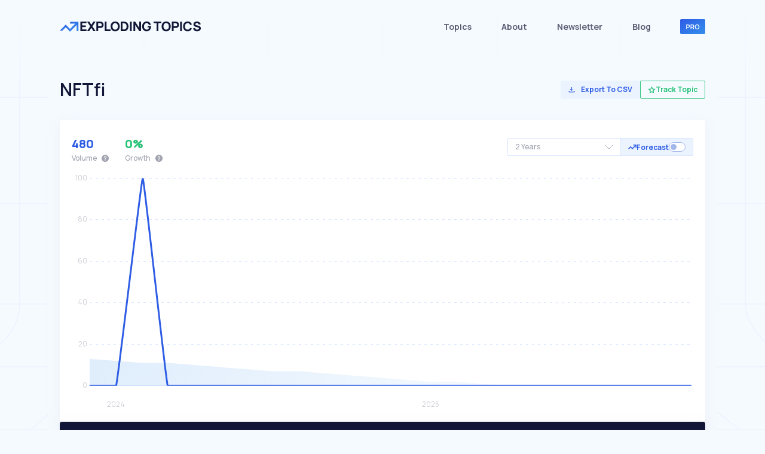

--- FILE ---
content_type: text/html; charset=utf-8
request_url: https://explodingtopics.com/topic/nftfi
body_size: 144336
content:
<!DOCTYPE html><html lang="en"><head><meta charSet="UTF-8" class="next-head"/><meta name="viewport" content="width=device-width, initial-scale=1" class="next-head"/><meta name="robots" content="noindex, nofollow" class="next-head"/><meta property="og:title" content="Nftfi - Explore This Trending Topic" class="next-head"/><meta property="og:site_name" content="Exploding Topics" class="next-head"/><meta property="og:description" content="The story behind Nftfi is more interesting than you&#x27;d expect. Here’s what the data is telling us" class="next-head"/><meta property="og:type" content="website" class="next-head"/><meta property="og:url" content="https://explodingtopics.com/topic/nftfi" class="next-head"/><meta property="og:image" content="https://explodingtopics.com/chart/nftfi" class="next-head"/><meta property="og:image:width" content="600" class="next-head"/><meta property="og:image:height" content="314" class="next-head"/><meta property="og:image:alt" content="Exploding Topics" class="next-head"/><meta property="og:locale" content="en_US" class="next-head"/><meta name="last-updated" content="2025-11-24" class="next-head"/><meta name="twitter:card" content="summary_large_image" class="next-head"/><meta name="twitter:site" content="@ExplodingTopics" class="next-head"/><meta name="twitter:creator" content="@ExplodingTopics" class="next-head"/><meta name="twitter:title" content="Nftfi - Explore This Trending Topic" class="next-head"/><meta name="twitter:description" content="The story behind Nftfi is more interesting than you&#x27;d expect. Here’s what the data is telling us" class="next-head"/><meta name="twitter:image" content="https://explodingtopics.com/chart/nftfi" class="next-head"/><meta name="twitter:image:alt" content="Exploding Topics Trend Discovery" class="next-head"/><title class="next-head">Nftfi - Explore This Trending Topic</title><meta name="Description" content="The story behind Nftfi is more interesting than you&#x27;d expect. Here’s what the data is telling us" class="next-head"/><meta name="data-last-updated" content="2025-11-24" class="next-head"/><link href="https://www.googletagmanager.com/gtag/js?id=GTM-W6CJTVL" rel="preload" as="script" class="next-head"/><link rel="dns-prefetch" href="https://www.googletagmanager.com/" class="next-head"/><link rel="preload" href="/static/images/home-page/background.webp" as="image" fetchpriority="high" class="next-head"/><link rel="preconnect" href="https://fonts.gstatic.com" class="next-head"/><link rel="preload" as="style" href="https://fonts.googleapis.com/css?family=Manrope:200,300,300i,400,400i,500,600,700,700i,800,900&amp;display=swap" class="next-head"/><link href="https://fonts.googleapis.com/css?family=Manrope:200,300,300i,400,400i,500,600,700,700i,800,900&amp;display=swap" rel="stylesheet" class="next-head"/><link href="https://fonts.googleapis.com/css2?family=Coming+Soon&amp;display=swap" rel="stylesheet" class="next-head"/><style class="next-head">﻿/*!
 * Bootstrap v4.6.1 (https://getbootstrap.com/)
 * Copyright 2011-2021 The Bootstrap Authors
 * Copyright 2011-2021 Twitter, Inc.
 * Licensed under MIT (https://github.com/twbs/bootstrap/blob/main/LICENSE)
 */@import"https://fonts.googleapis.com/css2?family=Manrope:wght@200;300;400;500;600;700;800&display=swap";:root{--blue: #007bff;--indigo: #6610f2;--purple: #6f42c1;--pink: #e83e8c;--red: #dc3545;--orange: #fd7e14;--yellow: #ffc107;--green: #28a745;--teal: #20c997;--cyan: #17a2b8;--white: #fff;--gray: #6c757d;--gray-dark: #343a40;--primary: #007bff;--secondary: #6c757d;--success: #28a745;--info: #17a2b8;--warning: #ffc107;--danger: #dc3545;--light: #f8f9fa;--dark: #343a40;--breakpoint-xs: 0;--breakpoint-sm: 576px;--breakpoint-md: 768px;--breakpoint-lg: 992px;--breakpoint-xl: 1200px;--font-family-sans-serif: -apple-system, BlinkMacSystemFont, "Segoe UI", Roboto, "Helvetica Neue", Arial, "Noto Sans", "Liberation Sans", sans-serif, "Apple Color Emoji", "Segoe UI Emoji", "Segoe UI Symbol", "Noto Color Emoji";--font-family-monospace: SFMono-Regular, Menlo, Monaco, Consolas, "Liberation Mono", "Courier New", monospace}*,*::before,*::after{box-sizing:border-box}html{font-family:sans-serif;line-height:1.15;-webkit-text-size-adjust:100%;-webkit-tap-highlight-color:rgba(0,0,0,0)}article,aside,figcaption,figure,footer,header,hgroup,main,nav,section{display:block}body{margin:0;font-family:-apple-system,BlinkMacSystemFont,"Segoe UI",Roboto,"Helvetica Neue",Arial,"Noto Sans","Liberation Sans",sans-serif,"Apple Color Emoji","Segoe UI Emoji","Segoe UI Symbol","Noto Color Emoji";font-size:1rem;font-weight:400;line-height:1.5;color:#212529;text-align:left;background-color:#fff}[tabindex="-1"]:focus:not(:focus-visible){outline:0 !important}hr{box-sizing:content-box;height:0;overflow:visible}h1,h2,h3,h4,h5,h6{margin-top:0;margin-bottom:.5rem}p{margin-top:0;margin-bottom:1rem}abbr[title],abbr[data-original-title]{text-decoration:underline;text-decoration:underline dotted;cursor:help;border-bottom:0;text-decoration-skip-ink:none}address{margin-bottom:1rem;font-style:normal;line-height:inherit}ol,ul,dl{margin-top:0;margin-bottom:1rem}ol ol,ul ul,ol ul,ul ol{margin-bottom:0}dt{font-weight:700}dd{margin-bottom:.5rem;margin-left:0}blockquote{margin:0 0 1rem}b,strong{font-weight:bolder}small{font-size:80%}sub,sup{position:relative;font-size:75%;line-height:0;vertical-align:baseline}sub{bottom:-0.25em}sup{top:-0.5em}a{color:#007bff;text-decoration:none;background-color:transparent}a:hover{color:#0056b3;text-decoration:underline}a:not([href]):not([class]){color:inherit;text-decoration:none}a:not([href]):not([class]):hover{color:inherit;text-decoration:none}pre,code,kbd,samp{font-family:SFMono-Regular,Menlo,Monaco,Consolas,"Liberation Mono","Courier New",monospace;font-size:1em}pre{margin-top:0;margin-bottom:1rem;overflow:auto;-ms-overflow-style:scrollbar}figure{margin:0 0 1rem}img{vertical-align:middle;border-style:none}svg{overflow:hidden;vertical-align:middle}table{border-collapse:collapse}caption{padding-top:.75rem;padding-bottom:.75rem;color:#6c757d;text-align:left;caption-side:bottom}th{text-align:inherit;text-align:-webkit-match-parent}label{display:inline-block;margin-bottom:.5rem}button{border-radius:0}button:focus:not(:focus-visible){outline:0}input,button,select,optgroup,textarea{margin:0;font-family:inherit;font-size:inherit;line-height:inherit}button,input{overflow:visible}button,select{text-transform:none}[role=button]{cursor:pointer}select{word-wrap:normal}button,[type=button],[type=reset],[type=submit]{-webkit-appearance:button}button:not(:disabled),[type=button]:not(:disabled),[type=reset]:not(:disabled),[type=submit]:not(:disabled){cursor:pointer}button::-moz-focus-inner,[type=button]::-moz-focus-inner,[type=reset]::-moz-focus-inner,[type=submit]::-moz-focus-inner{padding:0;border-style:none}input[type=radio],input[type=checkbox]{box-sizing:border-box;padding:0}textarea{overflow:auto;resize:vertical}fieldset{min-width:0;padding:0;margin:0;border:0}legend{display:block;width:100%;max-width:100%;padding:0;margin-bottom:.5rem;font-size:1.5rem;line-height:inherit;color:inherit;white-space:normal}progress{vertical-align:baseline}[type=number]::-webkit-inner-spin-button,[type=number]::-webkit-outer-spin-button{height:auto}[type=search]{outline-offset:-2px;-webkit-appearance:none}[type=search]::-webkit-search-decoration{-webkit-appearance:none}::-webkit-file-upload-button{font:inherit;-webkit-appearance:button}output{display:inline-block}summary{display:list-item;cursor:pointer}template{display:none}[hidden]{display:none !important}h1,h2,h3,h4,h5,h6,.h1,.h2,.h3,.h4,.h5,.h6{margin-bottom:.5rem;font-weight:500;line-height:1.2}h1,.h1{font-size:2.5rem}h2,.h2{font-size:2rem}h3,.h3{font-size:1.75rem}h4,.h4{font-size:1.5rem}h5,.h5{font-size:1.25rem}h6,.h6{font-size:1rem}.lead{font-size:1.25rem;font-weight:300}.display-1{font-size:6rem;font-weight:300;line-height:1.2}.display-2{font-size:5.5rem;font-weight:300;line-height:1.2}.display-3{font-size:4.5rem;font-weight:300;line-height:1.2}.display-4{font-size:3.5rem;font-weight:300;line-height:1.2}hr{margin-top:1rem;margin-bottom:1rem;border:0;border-top:1px solid rgba(0,0,0,.1)}small,.small{font-size:80%;font-weight:400}mark,.mark{padding:.2em;background-color:#fcf8e3}.list-unstyled{padding-left:0;list-style:none}.list-inline{padding-left:0;list-style:none}.list-inline-item{display:inline-block}.list-inline-item:not(:last-child){margin-right:.5rem}.initialism{font-size:90%;text-transform:uppercase}.blockquote{margin-bottom:1rem;font-size:1.25rem}.blockquote-footer{display:block;font-size:80%;color:#6c757d}.blockquote-footer::before{content:"— "}.img-fluid{max-width:100%;height:auto}.img-thumbnail{padding:.25rem;background-color:#fff;border:1px solid #dee2e6;border-radius:.25rem;max-width:100%;height:auto}.figure{display:inline-block}.figure-img{margin-bottom:.5rem;line-height:1}.figure-caption{font-size:90%;color:#6c757d}code{font-size:87.5%;color:#e83e8c;word-wrap:break-word}a>code{color:inherit}kbd{padding:.2rem .4rem;font-size:87.5%;color:#fff;background-color:#212529;border-radius:.2rem}kbd kbd{padding:0;font-size:100%;font-weight:700}pre{display:block;font-size:87.5%;color:#212529}pre code{font-size:inherit;color:inherit;word-break:normal}.pre-scrollable{max-height:340px;overflow-y:scroll}.container,.container-fluid,.container-xl,.container-lg,.container-md,.container-sm{width:100%;padding-right:15px;padding-left:15px;margin-right:auto;margin-left:auto}@media(min-width: 576px){.container-sm,.container{max-width:540px}}@media(min-width: 768px){.container-md,.container-sm,.container{max-width:720px}}@media(min-width: 992px){.container-lg,.container-md,.container-sm,.container{max-width:960px}}@media(min-width: 1200px){.container-xl,.container-lg,.container-md,.container-sm,.container{max-width:1140px}}.row{display:flex;flex-wrap:wrap;margin-right:-15px;margin-left:-15px}.no-gutters{margin-right:0;margin-left:0}.no-gutters>.col,.no-gutters>[class*=col-]{padding-right:0;padding-left:0}.col-xl,.col-xl-auto,.col-xl-12,.col-xl-11,.col-xl-10,.col-xl-9,.col-xl-8,.col-xl-7,.col-xl-6,.col-xl-5,.col-xl-4,.col-xl-3,.col-xl-2,.col-xl-1,.col-lg,.col-lg-auto,.col-lg-12,.col-lg-11,.col-lg-10,.col-lg-9,.col-lg-8,.col-lg-7,.col-lg-6,.col-lg-5,.col-lg-4,.col-lg-3,.col-lg-2,.col-lg-1,.col-md,.col-md-auto,.col-md-12,.col-md-11,.col-md-10,.col-md-9,.col-md-8,.col-md-7,.col-md-6,.col-md-5,.col-md-4,.col-md-3,.col-md-2,.col-md-1,.col-sm,.col-sm-auto,.col-sm-12,.col-sm-11,.col-sm-10,.col-sm-9,.col-sm-8,.col-sm-7,.col-sm-6,.col-sm-5,.col-sm-4,.col-sm-3,.col-sm-2,.col-sm-1,.col,.col-auto,.col-12,.col-11,.col-10,.col-9,.col-8,.col-7,.col-6,.col-5,.col-4,.col-3,.col-2,.col-1{position:relative;width:100%;padding-right:15px;padding-left:15px}.col{flex-basis:0;flex-grow:1;max-width:100%}.row-cols-1>*{flex:0 0 100%;max-width:100%}.row-cols-2>*{flex:0 0 50%;max-width:50%}.row-cols-3>*{flex:0 0 33.3333333333%;max-width:33.3333333333%}.row-cols-4>*{flex:0 0 25%;max-width:25%}.row-cols-5>*{flex:0 0 20%;max-width:20%}.row-cols-6>*{flex:0 0 16.6666666667%;max-width:16.6666666667%}.col-auto{flex:0 0 auto;width:auto;max-width:100%}.col-1{flex:0 0 8.33333333%;max-width:8.33333333%}.col-2{flex:0 0 16.66666667%;max-width:16.66666667%}.col-3{flex:0 0 25%;max-width:25%}.col-4{flex:0 0 33.33333333%;max-width:33.33333333%}.col-5{flex:0 0 41.66666667%;max-width:41.66666667%}.col-6{flex:0 0 50%;max-width:50%}.col-7{flex:0 0 58.33333333%;max-width:58.33333333%}.col-8{flex:0 0 66.66666667%;max-width:66.66666667%}.col-9{flex:0 0 75%;max-width:75%}.col-10{flex:0 0 83.33333333%;max-width:83.33333333%}.col-11{flex:0 0 91.66666667%;max-width:91.66666667%}.col-12{flex:0 0 100%;max-width:100%}.order-first{order:-1}.order-last{order:13}.order-0{order:0}.order-1{order:1}.order-2{order:2}.order-3{order:3}.order-4{order:4}.order-5{order:5}.order-6{order:6}.order-7{order:7}.order-8{order:8}.order-9{order:9}.order-10{order:10}.order-11{order:11}.order-12{order:12}.offset-1{margin-left:8.33333333%}.offset-2{margin-left:16.66666667%}.offset-3{margin-left:25%}.offset-4{margin-left:33.33333333%}.offset-5{margin-left:41.66666667%}.offset-6{margin-left:50%}.offset-7{margin-left:58.33333333%}.offset-8{margin-left:66.66666667%}.offset-9{margin-left:75%}.offset-10{margin-left:83.33333333%}.offset-11{margin-left:91.66666667%}@media(min-width: 576px){.col-sm{flex-basis:0;flex-grow:1;max-width:100%}.row-cols-sm-1>*{flex:0 0 100%;max-width:100%}.row-cols-sm-2>*{flex:0 0 50%;max-width:50%}.row-cols-sm-3>*{flex:0 0 33.3333333333%;max-width:33.3333333333%}.row-cols-sm-4>*{flex:0 0 25%;max-width:25%}.row-cols-sm-5>*{flex:0 0 20%;max-width:20%}.row-cols-sm-6>*{flex:0 0 16.6666666667%;max-width:16.6666666667%}.col-sm-auto{flex:0 0 auto;width:auto;max-width:100%}.col-sm-1{flex:0 0 8.33333333%;max-width:8.33333333%}.col-sm-2{flex:0 0 16.66666667%;max-width:16.66666667%}.col-sm-3{flex:0 0 25%;max-width:25%}.col-sm-4{flex:0 0 33.33333333%;max-width:33.33333333%}.col-sm-5{flex:0 0 41.66666667%;max-width:41.66666667%}.col-sm-6{flex:0 0 50%;max-width:50%}.col-sm-7{flex:0 0 58.33333333%;max-width:58.33333333%}.col-sm-8{flex:0 0 66.66666667%;max-width:66.66666667%}.col-sm-9{flex:0 0 75%;max-width:75%}.col-sm-10{flex:0 0 83.33333333%;max-width:83.33333333%}.col-sm-11{flex:0 0 91.66666667%;max-width:91.66666667%}.col-sm-12{flex:0 0 100%;max-width:100%}.order-sm-first{order:-1}.order-sm-last{order:13}.order-sm-0{order:0}.order-sm-1{order:1}.order-sm-2{order:2}.order-sm-3{order:3}.order-sm-4{order:4}.order-sm-5{order:5}.order-sm-6{order:6}.order-sm-7{order:7}.order-sm-8{order:8}.order-sm-9{order:9}.order-sm-10{order:10}.order-sm-11{order:11}.order-sm-12{order:12}.offset-sm-0{margin-left:0}.offset-sm-1{margin-left:8.33333333%}.offset-sm-2{margin-left:16.66666667%}.offset-sm-3{margin-left:25%}.offset-sm-4{margin-left:33.33333333%}.offset-sm-5{margin-left:41.66666667%}.offset-sm-6{margin-left:50%}.offset-sm-7{margin-left:58.33333333%}.offset-sm-8{margin-left:66.66666667%}.offset-sm-9{margin-left:75%}.offset-sm-10{margin-left:83.33333333%}.offset-sm-11{margin-left:91.66666667%}}@media(min-width: 768px){.col-md{flex-basis:0;flex-grow:1;max-width:100%}.row-cols-md-1>*{flex:0 0 100%;max-width:100%}.row-cols-md-2>*{flex:0 0 50%;max-width:50%}.row-cols-md-3>*{flex:0 0 33.3333333333%;max-width:33.3333333333%}.row-cols-md-4>*{flex:0 0 25%;max-width:25%}.row-cols-md-5>*{flex:0 0 20%;max-width:20%}.row-cols-md-6>*{flex:0 0 16.6666666667%;max-width:16.6666666667%}.col-md-auto{flex:0 0 auto;width:auto;max-width:100%}.col-md-1{flex:0 0 8.33333333%;max-width:8.33333333%}.col-md-2{flex:0 0 16.66666667%;max-width:16.66666667%}.col-md-3{flex:0 0 25%;max-width:25%}.col-md-4{flex:0 0 33.33333333%;max-width:33.33333333%}.col-md-5{flex:0 0 41.66666667%;max-width:41.66666667%}.col-md-6{flex:0 0 50%;max-width:50%}.col-md-7{flex:0 0 58.33333333%;max-width:58.33333333%}.col-md-8{flex:0 0 66.66666667%;max-width:66.66666667%}.col-md-9{flex:0 0 75%;max-width:75%}.col-md-10{flex:0 0 83.33333333%;max-width:83.33333333%}.col-md-11{flex:0 0 91.66666667%;max-width:91.66666667%}.col-md-12{flex:0 0 100%;max-width:100%}.order-md-first{order:-1}.order-md-last{order:13}.order-md-0{order:0}.order-md-1{order:1}.order-md-2{order:2}.order-md-3{order:3}.order-md-4{order:4}.order-md-5{order:5}.order-md-6{order:6}.order-md-7{order:7}.order-md-8{order:8}.order-md-9{order:9}.order-md-10{order:10}.order-md-11{order:11}.order-md-12{order:12}.offset-md-0{margin-left:0}.offset-md-1{margin-left:8.33333333%}.offset-md-2{margin-left:16.66666667%}.offset-md-3{margin-left:25%}.offset-md-4{margin-left:33.33333333%}.offset-md-5{margin-left:41.66666667%}.offset-md-6{margin-left:50%}.offset-md-7{margin-left:58.33333333%}.offset-md-8{margin-left:66.66666667%}.offset-md-9{margin-left:75%}.offset-md-10{margin-left:83.33333333%}.offset-md-11{margin-left:91.66666667%}}@media(min-width: 992px){.col-lg{flex-basis:0;flex-grow:1;max-width:100%}.row-cols-lg-1>*{flex:0 0 100%;max-width:100%}.row-cols-lg-2>*{flex:0 0 50%;max-width:50%}.row-cols-lg-3>*{flex:0 0 33.3333333333%;max-width:33.3333333333%}.row-cols-lg-4>*{flex:0 0 25%;max-width:25%}.row-cols-lg-5>*{flex:0 0 20%;max-width:20%}.row-cols-lg-6>*{flex:0 0 16.6666666667%;max-width:16.6666666667%}.col-lg-auto{flex:0 0 auto;width:auto;max-width:100%}.col-lg-1{flex:0 0 8.33333333%;max-width:8.33333333%}.col-lg-2{flex:0 0 16.66666667%;max-width:16.66666667%}.col-lg-3{flex:0 0 25%;max-width:25%}.col-lg-4{flex:0 0 33.33333333%;max-width:33.33333333%}.col-lg-5{flex:0 0 41.66666667%;max-width:41.66666667%}.col-lg-6{flex:0 0 50%;max-width:50%}.col-lg-7{flex:0 0 58.33333333%;max-width:58.33333333%}.col-lg-8{flex:0 0 66.66666667%;max-width:66.66666667%}.col-lg-9{flex:0 0 75%;max-width:75%}.col-lg-10{flex:0 0 83.33333333%;max-width:83.33333333%}.col-lg-11{flex:0 0 91.66666667%;max-width:91.66666667%}.col-lg-12{flex:0 0 100%;max-width:100%}.order-lg-first{order:-1}.order-lg-last{order:13}.order-lg-0{order:0}.order-lg-1{order:1}.order-lg-2{order:2}.order-lg-3{order:3}.order-lg-4{order:4}.order-lg-5{order:5}.order-lg-6{order:6}.order-lg-7{order:7}.order-lg-8{order:8}.order-lg-9{order:9}.order-lg-10{order:10}.order-lg-11{order:11}.order-lg-12{order:12}.offset-lg-0{margin-left:0}.offset-lg-1{margin-left:8.33333333%}.offset-lg-2{margin-left:16.66666667%}.offset-lg-3{margin-left:25%}.offset-lg-4{margin-left:33.33333333%}.offset-lg-5{margin-left:41.66666667%}.offset-lg-6{margin-left:50%}.offset-lg-7{margin-left:58.33333333%}.offset-lg-8{margin-left:66.66666667%}.offset-lg-9{margin-left:75%}.offset-lg-10{margin-left:83.33333333%}.offset-lg-11{margin-left:91.66666667%}}@media(min-width: 1200px){.col-xl{flex-basis:0;flex-grow:1;max-width:100%}.row-cols-xl-1>*{flex:0 0 100%;max-width:100%}.row-cols-xl-2>*{flex:0 0 50%;max-width:50%}.row-cols-xl-3>*{flex:0 0 33.3333333333%;max-width:33.3333333333%}.row-cols-xl-4>*{flex:0 0 25%;max-width:25%}.row-cols-xl-5>*{flex:0 0 20%;max-width:20%}.row-cols-xl-6>*{flex:0 0 16.6666666667%;max-width:16.6666666667%}.col-xl-auto{flex:0 0 auto;width:auto;max-width:100%}.col-xl-1{flex:0 0 8.33333333%;max-width:8.33333333%}.col-xl-2{flex:0 0 16.66666667%;max-width:16.66666667%}.col-xl-3{flex:0 0 25%;max-width:25%}.col-xl-4{flex:0 0 33.33333333%;max-width:33.33333333%}.col-xl-5{flex:0 0 41.66666667%;max-width:41.66666667%}.col-xl-6{flex:0 0 50%;max-width:50%}.col-xl-7{flex:0 0 58.33333333%;max-width:58.33333333%}.col-xl-8{flex:0 0 66.66666667%;max-width:66.66666667%}.col-xl-9{flex:0 0 75%;max-width:75%}.col-xl-10{flex:0 0 83.33333333%;max-width:83.33333333%}.col-xl-11{flex:0 0 91.66666667%;max-width:91.66666667%}.col-xl-12{flex:0 0 100%;max-width:100%}.order-xl-first{order:-1}.order-xl-last{order:13}.order-xl-0{order:0}.order-xl-1{order:1}.order-xl-2{order:2}.order-xl-3{order:3}.order-xl-4{order:4}.order-xl-5{order:5}.order-xl-6{order:6}.order-xl-7{order:7}.order-xl-8{order:8}.order-xl-9{order:9}.order-xl-10{order:10}.order-xl-11{order:11}.order-xl-12{order:12}.offset-xl-0{margin-left:0}.offset-xl-1{margin-left:8.33333333%}.offset-xl-2{margin-left:16.66666667%}.offset-xl-3{margin-left:25%}.offset-xl-4{margin-left:33.33333333%}.offset-xl-5{margin-left:41.66666667%}.offset-xl-6{margin-left:50%}.offset-xl-7{margin-left:58.33333333%}.offset-xl-8{margin-left:66.66666667%}.offset-xl-9{margin-left:75%}.offset-xl-10{margin-left:83.33333333%}.offset-xl-11{margin-left:91.66666667%}}.table{width:100%;margin-bottom:1rem;color:#212529}.table th,.table td{padding:.75rem;vertical-align:top;border-top:1px solid #dee2e6}.table thead th{vertical-align:bottom;border-bottom:2px solid #dee2e6}.table tbody+tbody{border-top:2px solid #dee2e6}.table-sm th,.table-sm td{padding:.3rem}.table-bordered{border:1px solid #dee2e6}.table-bordered th,.table-bordered td{border:1px solid #dee2e6}.table-bordered thead th,.table-bordered thead td{border-bottom-width:2px}.table-borderless th,.table-borderless td,.table-borderless thead th,.table-borderless tbody+tbody{border:0}.table-striped tbody tr:nth-of-type(odd){background-color:rgba(0,0,0,.05)}.table-hover tbody tr:hover{color:#212529;background-color:rgba(0,0,0,.075)}.table-primary,.table-primary>th,.table-primary>td{background-color:#b8daff}.table-primary th,.table-primary td,.table-primary thead th,.table-primary tbody+tbody{border-color:#7abaff}.table-hover .table-primary:hover{background-color:#9fcdff}.table-hover .table-primary:hover>td,.table-hover .table-primary:hover>th{background-color:#9fcdff}.table-secondary,.table-secondary>th,.table-secondary>td{background-color:#d6d8db}.table-secondary th,.table-secondary td,.table-secondary thead th,.table-secondary tbody+tbody{border-color:#b3b7bb}.table-hover .table-secondary:hover{background-color:#c8cbcf}.table-hover .table-secondary:hover>td,.table-hover .table-secondary:hover>th{background-color:#c8cbcf}.table-success,.table-success>th,.table-success>td{background-color:#c3e6cb}.table-success th,.table-success td,.table-success thead th,.table-success tbody+tbody{border-color:#8fd19e}.table-hover .table-success:hover{background-color:#b1dfbb}.table-hover .table-success:hover>td,.table-hover .table-success:hover>th{background-color:#b1dfbb}.table-info,.table-info>th,.table-info>td{background-color:#bee5eb}.table-info th,.table-info td,.table-info thead th,.table-info tbody+tbody{border-color:#86cfda}.table-hover .table-info:hover{background-color:#abdde5}.table-hover .table-info:hover>td,.table-hover .table-info:hover>th{background-color:#abdde5}.table-warning,.table-warning>th,.table-warning>td{background-color:#ffeeba}.table-warning th,.table-warning td,.table-warning thead th,.table-warning tbody+tbody{border-color:#ffdf7e}.table-hover .table-warning:hover{background-color:#ffe8a1}.table-hover .table-warning:hover>td,.table-hover .table-warning:hover>th{background-color:#ffe8a1}.table-danger,.table-danger>th,.table-danger>td{background-color:#f5c6cb}.table-danger th,.table-danger td,.table-danger thead th,.table-danger tbody+tbody{border-color:#ed969e}.table-hover .table-danger:hover{background-color:#f1b0b7}.table-hover .table-danger:hover>td,.table-hover .table-danger:hover>th{background-color:#f1b0b7}.table-light,.table-light>th,.table-light>td{background-color:#fdfdfe}.table-light th,.table-light td,.table-light thead th,.table-light tbody+tbody{border-color:#fbfcfc}.table-hover .table-light:hover{background-color:#ececf6}.table-hover .table-light:hover>td,.table-hover .table-light:hover>th{background-color:#ececf6}.table-dark,.table-dark>th,.table-dark>td{background-color:#c6c8ca}.table-dark th,.table-dark td,.table-dark thead th,.table-dark tbody+tbody{border-color:#95999c}.table-hover .table-dark:hover{background-color:#b9bbbe}.table-hover .table-dark:hover>td,.table-hover .table-dark:hover>th{background-color:#b9bbbe}.table-active,.table-active>th,.table-active>td{background-color:rgba(0,0,0,.075)}.table-hover .table-active:hover{background-color:rgba(0,0,0,.075)}.table-hover .table-active:hover>td,.table-hover .table-active:hover>th{background-color:rgba(0,0,0,.075)}.table .thead-dark th{color:#fff;background-color:#343a40;border-color:#454d55}.table .thead-light th{color:#495057;background-color:#e9ecef;border-color:#dee2e6}.table-dark{color:#fff;background-color:#343a40}.table-dark th,.table-dark td,.table-dark thead th{border-color:#454d55}.table-dark.table-bordered{border:0}.table-dark.table-striped tbody tr:nth-of-type(odd){background-color:rgba(255,255,255,.05)}.table-dark.table-hover tbody tr:hover{color:#fff;background-color:rgba(255,255,255,.075)}@media(max-width: 575.98px){.table-responsive-sm{display:block;width:100%;overflow-x:auto;-webkit-overflow-scrolling:touch}.table-responsive-sm>.table-bordered{border:0}}@media(max-width: 767.98px){.table-responsive-md{display:block;width:100%;overflow-x:auto;-webkit-overflow-scrolling:touch}.table-responsive-md>.table-bordered{border:0}}@media(max-width: 991.98px){.table-responsive-lg{display:block;width:100%;overflow-x:auto;-webkit-overflow-scrolling:touch}.table-responsive-lg>.table-bordered{border:0}}@media(max-width: 1199.98px){.table-responsive-xl{display:block;width:100%;overflow-x:auto;-webkit-overflow-scrolling:touch}.table-responsive-xl>.table-bordered{border:0}}.table-responsive{display:block;width:100%;overflow-x:auto;-webkit-overflow-scrolling:touch}.table-responsive>.table-bordered{border:0}.form-control{display:block;width:100%;height:calc(1.5em + 0.75rem + 2px);padding:.375rem .75rem;font-size:1rem;font-weight:400;line-height:1.5;color:#495057;background-color:#fff;background-clip:padding-box;border:1px solid #ced4da;border-radius:.25rem;transition:border-color .15s ease-in-out,box-shadow .15s ease-in-out}@media(prefers-reduced-motion: reduce){.form-control{transition:none}}.form-control::-ms-expand{background-color:transparent;border:0}.form-control:focus{color:#495057;background-color:#fff;border-color:#80bdff;outline:0;box-shadow:0 0 0 .2rem rgba(0,123,255,.25)}.form-control::placeholder{color:#6c757d;opacity:1}.form-control:disabled,.form-control[readonly]{background-color:#e9ecef;opacity:1}input[type=date].form-control,input[type=time].form-control,input[type=datetime-local].form-control,input[type=month].form-control{appearance:none}select.form-control:-moz-focusring{color:transparent;text-shadow:0 0 0 #495057}select.form-control:focus::-ms-value{color:#495057;background-color:#fff}.form-control-file,.form-control-range{display:block;width:100%}.col-form-label{padding-top:calc(0.375rem + 1px);padding-bottom:calc(0.375rem + 1px);margin-bottom:0;font-size:inherit;line-height:1.5}.col-form-label-lg{padding-top:calc(0.5rem + 1px);padding-bottom:calc(0.5rem + 1px);font-size:1.25rem;line-height:1.5}.col-form-label-sm{padding-top:calc(0.25rem + 1px);padding-bottom:calc(0.25rem + 1px);font-size:0.875rem;line-height:1.5}.form-control-plaintext{display:block;width:100%;padding:.375rem 0;margin-bottom:0;font-size:1rem;line-height:1.5;color:#212529;background-color:transparent;border:solid transparent;border-width:1px 0}.form-control-plaintext.form-control-sm,.form-control-plaintext.form-control-lg{padding-right:0;padding-left:0}.form-control-sm{height:calc(1.5em + 0.5rem + 2px);padding:.25rem .5rem;font-size:0.875rem;line-height:1.5;border-radius:.2rem}.form-control-lg{height:calc(1.5em + 1rem + 2px);padding:.5rem 1rem;font-size:1.25rem;line-height:1.5;border-radius:.3rem}select.form-control[size],select.form-control[multiple]{height:auto}textarea.form-control{height:auto}.form-group{margin-bottom:1rem}.form-text{display:block;margin-top:.25rem}.form-row{display:flex;flex-wrap:wrap;margin-right:-5px;margin-left:-5px}.form-row>.col,.form-row>[class*=col-]{padding-right:5px;padding-left:5px}.form-check{position:relative;display:block;padding-left:1.25rem}.form-check-input{position:absolute;margin-top:.3rem;margin-left:-1.25rem}.form-check-input[disabled]~.form-check-label,.form-check-input:disabled~.form-check-label{color:#6c757d}.form-check-label{margin-bottom:0}.form-check-inline{display:inline-flex;align-items:center;padding-left:0;margin-right:.75rem}.form-check-inline .form-check-input{position:static;margin-top:0;margin-right:.3125rem;margin-left:0}.valid-feedback{display:none;width:100%;margin-top:.25rem;font-size:80%;color:#28a745}.valid-tooltip{position:absolute;top:100%;left:0;z-index:5;display:none;max-width:100%;padding:.25rem .5rem;margin-top:.1rem;font-size:0.875rem;line-height:1.5;color:#fff;background-color:rgba(40,167,69,.9);border-radius:.25rem}.form-row>.col>.valid-tooltip,.form-row>[class*=col-]>.valid-tooltip{left:5px}.was-validated :valid~.valid-feedback,.was-validated :valid~.valid-tooltip,.is-valid~.valid-feedback,.is-valid~.valid-tooltip{display:block}.was-validated .form-control:valid,.form-control.is-valid{border-color:#28a745;padding-right:calc(1.5em + 0.75rem) !important;background-image:url("data:image/svg+xml,%3csvg xmlns='http://www.w3.org/2000/svg' width='8' height='8' viewBox='0 0 8 8'%3e%3cpath fill='%2328a745' d='M2.3 6.73L.6 4.53c-.4-1.04.46-1.4 1.1-.8l1.1 1.4 3.4-3.8c.6-.63 1.6-.27 1.2.7l-4 4.6c-.43.5-.8.4-1.1.1z'/%3e%3c/svg%3e");background-repeat:no-repeat;background-position:right calc(0.375em + 0.1875rem) center;background-size:calc(0.75em + 0.375rem) calc(0.75em + 0.375rem)}.was-validated .form-control:valid:focus,.form-control.is-valid:focus{border-color:#28a745;box-shadow:0 0 0 .2rem rgba(40,167,69,.25)}.was-validated select.form-control:valid,select.form-control.is-valid{padding-right:3rem !important;background-position:right 1.5rem center}.was-validated textarea.form-control:valid,textarea.form-control.is-valid{padding-right:calc(1.5em + 0.75rem);background-position:top calc(0.375em + 0.1875rem) right calc(0.375em + 0.1875rem)}.was-validated .custom-select:valid,.custom-select.is-valid{border-color:#28a745;padding-right:calc(0.75em + 2.3125rem) !important;background:url("data:image/svg+xml,%3csvg xmlns='http://www.w3.org/2000/svg' width='4' height='5' viewBox='0 0 4 5'%3e%3cpath fill='%23343a40' d='M2 0L0 2h4zm0 5L0 3h4z'/%3e%3c/svg%3e") right .75rem center/8px 10px no-repeat,#fff url("data:image/svg+xml,%3csvg xmlns='http://www.w3.org/2000/svg' width='8' height='8' viewBox='0 0 8 8'%3e%3cpath fill='%2328a745' d='M2.3 6.73L.6 4.53c-.4-1.04.46-1.4 1.1-.8l1.1 1.4 3.4-3.8c.6-.63 1.6-.27 1.2.7l-4 4.6c-.43.5-.8.4-1.1.1z'/%3e%3c/svg%3e") center right 1.75rem/calc(0.75em + 0.375rem) calc(0.75em + 0.375rem) no-repeat}.was-validated .custom-select:valid:focus,.custom-select.is-valid:focus{border-color:#28a745;box-shadow:0 0 0 .2rem rgba(40,167,69,.25)}.was-validated .form-check-input:valid~.form-check-label,.form-check-input.is-valid~.form-check-label{color:#28a745}.was-validated .form-check-input:valid~.valid-feedback,.was-validated .form-check-input:valid~.valid-tooltip,.form-check-input.is-valid~.valid-feedback,.form-check-input.is-valid~.valid-tooltip{display:block}.was-validated .custom-control-input:valid~.custom-control-label,.custom-control-input.is-valid~.custom-control-label{color:#28a745}.was-validated .custom-control-input:valid~.custom-control-label::before,.custom-control-input.is-valid~.custom-control-label::before{border-color:#28a745}.was-validated .custom-control-input:valid:checked~.custom-control-label::before,.custom-control-input.is-valid:checked~.custom-control-label::before{border-color:#34ce57;background-color:#34ce57}.was-validated .custom-control-input:valid:focus~.custom-control-label::before,.custom-control-input.is-valid:focus~.custom-control-label::before{box-shadow:0 0 0 .2rem rgba(40,167,69,.25)}.was-validated .custom-control-input:valid:focus:not(:checked)~.custom-control-label::before,.custom-control-input.is-valid:focus:not(:checked)~.custom-control-label::before{border-color:#28a745}.was-validated .custom-file-input:valid~.custom-file-label,.custom-file-input.is-valid~.custom-file-label{border-color:#28a745}.was-validated .custom-file-input:valid:focus~.custom-file-label,.custom-file-input.is-valid:focus~.custom-file-label{border-color:#28a745;box-shadow:0 0 0 .2rem rgba(40,167,69,.25)}.invalid-feedback{display:none;width:100%;margin-top:.25rem;font-size:80%;color:#dc3545}.invalid-tooltip{position:absolute;top:100%;left:0;z-index:5;display:none;max-width:100%;padding:.25rem .5rem;margin-top:.1rem;font-size:0.875rem;line-height:1.5;color:#fff;background-color:rgba(220,53,69,.9);border-radius:.25rem}.form-row>.col>.invalid-tooltip,.form-row>[class*=col-]>.invalid-tooltip{left:5px}.was-validated :invalid~.invalid-feedback,.was-validated :invalid~.invalid-tooltip,.is-invalid~.invalid-feedback,.is-invalid~.invalid-tooltip{display:block}.was-validated .form-control:invalid,.form-control.is-invalid{border-color:#dc3545;padding-right:calc(1.5em + 0.75rem) !important;background-image:url("data:image/svg+xml,%3csvg xmlns='http://www.w3.org/2000/svg' width='12' height='12' fill='none' stroke='%23dc3545' viewBox='0 0 12 12'%3e%3ccircle cx='6' cy='6' r='4.5'/%3e%3cpath stroke-linejoin='round' d='M5.8 3.6h.4L6 6.5z'/%3e%3ccircle cx='6' cy='8.2' r='.6' fill='%23dc3545' stroke='none'/%3e%3c/svg%3e");background-repeat:no-repeat;background-position:right calc(0.375em + 0.1875rem) center;background-size:calc(0.75em + 0.375rem) calc(0.75em + 0.375rem)}.was-validated .form-control:invalid:focus,.form-control.is-invalid:focus{border-color:#dc3545;box-shadow:0 0 0 .2rem rgba(220,53,69,.25)}.was-validated select.form-control:invalid,select.form-control.is-invalid{padding-right:3rem !important;background-position:right 1.5rem center}.was-validated textarea.form-control:invalid,textarea.form-control.is-invalid{padding-right:calc(1.5em + 0.75rem);background-position:top calc(0.375em + 0.1875rem) right calc(0.375em + 0.1875rem)}.was-validated .custom-select:invalid,.custom-select.is-invalid{border-color:#dc3545;padding-right:calc(0.75em + 2.3125rem) !important;background:url("data:image/svg+xml,%3csvg xmlns='http://www.w3.org/2000/svg' width='4' height='5' viewBox='0 0 4 5'%3e%3cpath fill='%23343a40' d='M2 0L0 2h4zm0 5L0 3h4z'/%3e%3c/svg%3e") right .75rem center/8px 10px no-repeat,#fff url("data:image/svg+xml,%3csvg xmlns='http://www.w3.org/2000/svg' width='12' height='12' fill='none' stroke='%23dc3545' viewBox='0 0 12 12'%3e%3ccircle cx='6' cy='6' r='4.5'/%3e%3cpath stroke-linejoin='round' d='M5.8 3.6h.4L6 6.5z'/%3e%3ccircle cx='6' cy='8.2' r='.6' fill='%23dc3545' stroke='none'/%3e%3c/svg%3e") center right 1.75rem/calc(0.75em + 0.375rem) calc(0.75em + 0.375rem) no-repeat}.was-validated .custom-select:invalid:focus,.custom-select.is-invalid:focus{border-color:#dc3545;box-shadow:0 0 0 .2rem rgba(220,53,69,.25)}.was-validated .form-check-input:invalid~.form-check-label,.form-check-input.is-invalid~.form-check-label{color:#dc3545}.was-validated .form-check-input:invalid~.invalid-feedback,.was-validated .form-check-input:invalid~.invalid-tooltip,.form-check-input.is-invalid~.invalid-feedback,.form-check-input.is-invalid~.invalid-tooltip{display:block}.was-validated .custom-control-input:invalid~.custom-control-label,.custom-control-input.is-invalid~.custom-control-label{color:#dc3545}.was-validated .custom-control-input:invalid~.custom-control-label::before,.custom-control-input.is-invalid~.custom-control-label::before{border-color:#dc3545}.was-validated .custom-control-input:invalid:checked~.custom-control-label::before,.custom-control-input.is-invalid:checked~.custom-control-label::before{border-color:#e4606d;background-color:#e4606d}.was-validated .custom-control-input:invalid:focus~.custom-control-label::before,.custom-control-input.is-invalid:focus~.custom-control-label::before{box-shadow:0 0 0 .2rem rgba(220,53,69,.25)}.was-validated .custom-control-input:invalid:focus:not(:checked)~.custom-control-label::before,.custom-control-input.is-invalid:focus:not(:checked)~.custom-control-label::before{border-color:#dc3545}.was-validated .custom-file-input:invalid~.custom-file-label,.custom-file-input.is-invalid~.custom-file-label{border-color:#dc3545}.was-validated .custom-file-input:invalid:focus~.custom-file-label,.custom-file-input.is-invalid:focus~.custom-file-label{border-color:#dc3545;box-shadow:0 0 0 .2rem rgba(220,53,69,.25)}.form-inline{display:flex;flex-flow:row wrap;align-items:center}.form-inline .form-check{width:100%}@media(min-width: 576px){.form-inline label{display:flex;align-items:center;justify-content:center;margin-bottom:0}.form-inline .form-group{display:flex;flex:0 0 auto;flex-flow:row wrap;align-items:center;margin-bottom:0}.form-inline .form-control{display:inline-block;width:auto;vertical-align:middle}.form-inline .form-control-plaintext{display:inline-block}.form-inline .input-group,.form-inline .custom-select{width:auto}.form-inline .form-check{display:flex;align-items:center;justify-content:center;width:auto;padding-left:0}.form-inline .form-check-input{position:relative;flex-shrink:0;margin-top:0;margin-right:.25rem;margin-left:0}.form-inline .custom-control{align-items:center;justify-content:center}.form-inline .custom-control-label{margin-bottom:0}}.btn{display:inline-block;font-weight:400;color:#212529;text-align:center;vertical-align:middle;user-select:none;background-color:transparent;border:1px solid transparent;padding:.375rem .75rem;font-size:1rem;line-height:1.5;border-radius:.25rem;transition:color .15s ease-in-out,background-color .15s ease-in-out,border-color .15s ease-in-out,box-shadow .15s ease-in-out}@media(prefers-reduced-motion: reduce){.btn{transition:none}}.btn:hover{color:#212529;text-decoration:none}.btn:focus,.btn.focus{outline:0;box-shadow:0 0 0 .2rem rgba(0,123,255,.25)}.btn.disabled,.btn:disabled{opacity:.65}.btn:not(:disabled):not(.disabled){cursor:pointer}a.btn.disabled,fieldset:disabled a.btn{pointer-events:none}.btn-primary{color:#fff;background-color:#007bff;border-color:#007bff}.btn-primary:hover{color:#fff;background-color:#0069d9;border-color:#0062cc}.btn-primary:focus,.btn-primary.focus{color:#fff;background-color:#0069d9;border-color:#0062cc;box-shadow:0 0 0 .2rem rgba(38,143,255,.5)}.btn-primary.disabled,.btn-primary:disabled{color:#fff;background-color:#007bff;border-color:#007bff}.btn-primary:not(:disabled):not(.disabled):active,.btn-primary:not(:disabled):not(.disabled).active,.show>.btn-primary.dropdown-toggle{color:#fff;background-color:#0062cc;border-color:#005cbf}.btn-primary:not(:disabled):not(.disabled):active:focus,.btn-primary:not(:disabled):not(.disabled).active:focus,.show>.btn-primary.dropdown-toggle:focus{box-shadow:0 0 0 .2rem rgba(38,143,255,.5)}.btn-secondary{color:#fff;background-color:#6c757d;border-color:#6c757d}.btn-secondary:hover{color:#fff;background-color:#5a6268;border-color:#545b62}.btn-secondary:focus,.btn-secondary.focus{color:#fff;background-color:#5a6268;border-color:#545b62;box-shadow:0 0 0 .2rem rgba(130,138,145,.5)}.btn-secondary.disabled,.btn-secondary:disabled{color:#fff;background-color:#6c757d;border-color:#6c757d}.btn-secondary:not(:disabled):not(.disabled):active,.btn-secondary:not(:disabled):not(.disabled).active,.show>.btn-secondary.dropdown-toggle{color:#fff;background-color:#545b62;border-color:#4e555b}.btn-secondary:not(:disabled):not(.disabled):active:focus,.btn-secondary:not(:disabled):not(.disabled).active:focus,.show>.btn-secondary.dropdown-toggle:focus{box-shadow:0 0 0 .2rem rgba(130,138,145,.5)}.btn-success{color:#fff;background-color:#28a745;border-color:#28a745}.btn-success:hover{color:#fff;background-color:#218838;border-color:#1e7e34}.btn-success:focus,.btn-success.focus{color:#fff;background-color:#218838;border-color:#1e7e34;box-shadow:0 0 0 .2rem rgba(72,180,97,.5)}.btn-success.disabled,.btn-success:disabled{color:#fff;background-color:#28a745;border-color:#28a745}.btn-success:not(:disabled):not(.disabled):active,.btn-success:not(:disabled):not(.disabled).active,.show>.btn-success.dropdown-toggle{color:#fff;background-color:#1e7e34;border-color:#1c7430}.btn-success:not(:disabled):not(.disabled):active:focus,.btn-success:not(:disabled):not(.disabled).active:focus,.show>.btn-success.dropdown-toggle:focus{box-shadow:0 0 0 .2rem rgba(72,180,97,.5)}.btn-info{color:#fff;background-color:#17a2b8;border-color:#17a2b8}.btn-info:hover{color:#fff;background-color:#138496;border-color:#117a8b}.btn-info:focus,.btn-info.focus{color:#fff;background-color:#138496;border-color:#117a8b;box-shadow:0 0 0 .2rem rgba(58,176,195,.5)}.btn-info.disabled,.btn-info:disabled{color:#fff;background-color:#17a2b8;border-color:#17a2b8}.btn-info:not(:disabled):not(.disabled):active,.btn-info:not(:disabled):not(.disabled).active,.show>.btn-info.dropdown-toggle{color:#fff;background-color:#117a8b;border-color:#10707f}.btn-info:not(:disabled):not(.disabled):active:focus,.btn-info:not(:disabled):not(.disabled).active:focus,.show>.btn-info.dropdown-toggle:focus{box-shadow:0 0 0 .2rem rgba(58,176,195,.5)}.btn-warning{color:#212529;background-color:#ffc107;border-color:#ffc107}.btn-warning:hover{color:#212529;background-color:#e0a800;border-color:#d39e00}.btn-warning:focus,.btn-warning.focus{color:#212529;background-color:#e0a800;border-color:#d39e00;box-shadow:0 0 0 .2rem rgba(222,170,12,.5)}.btn-warning.disabled,.btn-warning:disabled{color:#212529;background-color:#ffc107;border-color:#ffc107}.btn-warning:not(:disabled):not(.disabled):active,.btn-warning:not(:disabled):not(.disabled).active,.show>.btn-warning.dropdown-toggle{color:#212529;background-color:#d39e00;border-color:#c69500}.btn-warning:not(:disabled):not(.disabled):active:focus,.btn-warning:not(:disabled):not(.disabled).active:focus,.show>.btn-warning.dropdown-toggle:focus{box-shadow:0 0 0 .2rem rgba(222,170,12,.5)}.btn-danger{color:#fff;background-color:#dc3545;border-color:#dc3545}.btn-danger:hover{color:#fff;background-color:#c82333;border-color:#bd2130}.btn-danger:focus,.btn-danger.focus{color:#fff;background-color:#c82333;border-color:#bd2130;box-shadow:0 0 0 .2rem rgba(225,83,97,.5)}.btn-danger.disabled,.btn-danger:disabled{color:#fff;background-color:#dc3545;border-color:#dc3545}.btn-danger:not(:disabled):not(.disabled):active,.btn-danger:not(:disabled):not(.disabled).active,.show>.btn-danger.dropdown-toggle{color:#fff;background-color:#bd2130;border-color:#b21f2d}.btn-danger:not(:disabled):not(.disabled):active:focus,.btn-danger:not(:disabled):not(.disabled).active:focus,.show>.btn-danger.dropdown-toggle:focus{box-shadow:0 0 0 .2rem rgba(225,83,97,.5)}.btn-light{color:#212529;background-color:#f8f9fa;border-color:#f8f9fa}.btn-light:hover{color:#212529;background-color:#e2e6ea;border-color:#dae0e5}.btn-light:focus,.btn-light.focus{color:#212529;background-color:#e2e6ea;border-color:#dae0e5;box-shadow:0 0 0 .2rem rgba(216,217,219,.5)}.btn-light.disabled,.btn-light:disabled{color:#212529;background-color:#f8f9fa;border-color:#f8f9fa}.btn-light:not(:disabled):not(.disabled):active,.btn-light:not(:disabled):not(.disabled).active,.show>.btn-light.dropdown-toggle{color:#212529;background-color:#dae0e5;border-color:#d3d9df}.btn-light:not(:disabled):not(.disabled):active:focus,.btn-light:not(:disabled):not(.disabled).active:focus,.show>.btn-light.dropdown-toggle:focus{box-shadow:0 0 0 .2rem rgba(216,217,219,.5)}.btn-dark{color:#fff;background-color:#343a40;border-color:#343a40}.btn-dark:hover{color:#fff;background-color:#23272b;border-color:#1d2124}.btn-dark:focus,.btn-dark.focus{color:#fff;background-color:#23272b;border-color:#1d2124;box-shadow:0 0 0 .2rem rgba(82,88,93,.5)}.btn-dark.disabled,.btn-dark:disabled{color:#fff;background-color:#343a40;border-color:#343a40}.btn-dark:not(:disabled):not(.disabled):active,.btn-dark:not(:disabled):not(.disabled).active,.show>.btn-dark.dropdown-toggle{color:#fff;background-color:#1d2124;border-color:#171a1d}.btn-dark:not(:disabled):not(.disabled):active:focus,.btn-dark:not(:disabled):not(.disabled).active:focus,.show>.btn-dark.dropdown-toggle:focus{box-shadow:0 0 0 .2rem rgba(82,88,93,.5)}.btn-outline-primary{color:#007bff;border-color:#007bff}.btn-outline-primary:hover{color:#fff;background-color:#007bff;border-color:#007bff}.btn-outline-primary:focus,.btn-outline-primary.focus{box-shadow:0 0 0 .2rem rgba(0,123,255,.5)}.btn-outline-primary.disabled,.btn-outline-primary:disabled{color:#007bff;background-color:transparent}.btn-outline-primary:not(:disabled):not(.disabled):active,.btn-outline-primary:not(:disabled):not(.disabled).active,.show>.btn-outline-primary.dropdown-toggle{color:#fff;background-color:#007bff;border-color:#007bff}.btn-outline-primary:not(:disabled):not(.disabled):active:focus,.btn-outline-primary:not(:disabled):not(.disabled).active:focus,.show>.btn-outline-primary.dropdown-toggle:focus{box-shadow:0 0 0 .2rem rgba(0,123,255,.5)}.btn-outline-secondary{color:#6c757d;border-color:#6c757d}.btn-outline-secondary:hover{color:#fff;background-color:#6c757d;border-color:#6c757d}.btn-outline-secondary:focus,.btn-outline-secondary.focus{box-shadow:0 0 0 .2rem rgba(108,117,125,.5)}.btn-outline-secondary.disabled,.btn-outline-secondary:disabled{color:#6c757d;background-color:transparent}.btn-outline-secondary:not(:disabled):not(.disabled):active,.btn-outline-secondary:not(:disabled):not(.disabled).active,.show>.btn-outline-secondary.dropdown-toggle{color:#fff;background-color:#6c757d;border-color:#6c757d}.btn-outline-secondary:not(:disabled):not(.disabled):active:focus,.btn-outline-secondary:not(:disabled):not(.disabled).active:focus,.show>.btn-outline-secondary.dropdown-toggle:focus{box-shadow:0 0 0 .2rem rgba(108,117,125,.5)}.btn-outline-success{color:#28a745;border-color:#28a745}.btn-outline-success:hover{color:#fff;background-color:#28a745;border-color:#28a745}.btn-outline-success:focus,.btn-outline-success.focus{box-shadow:0 0 0 .2rem rgba(40,167,69,.5)}.btn-outline-success.disabled,.btn-outline-success:disabled{color:#28a745;background-color:transparent}.btn-outline-success:not(:disabled):not(.disabled):active,.btn-outline-success:not(:disabled):not(.disabled).active,.show>.btn-outline-success.dropdown-toggle{color:#fff;background-color:#28a745;border-color:#28a745}.btn-outline-success:not(:disabled):not(.disabled):active:focus,.btn-outline-success:not(:disabled):not(.disabled).active:focus,.show>.btn-outline-success.dropdown-toggle:focus{box-shadow:0 0 0 .2rem rgba(40,167,69,.5)}.btn-outline-info{color:#17a2b8;border-color:#17a2b8}.btn-outline-info:hover{color:#fff;background-color:#17a2b8;border-color:#17a2b8}.btn-outline-info:focus,.btn-outline-info.focus{box-shadow:0 0 0 .2rem rgba(23,162,184,.5)}.btn-outline-info.disabled,.btn-outline-info:disabled{color:#17a2b8;background-color:transparent}.btn-outline-info:not(:disabled):not(.disabled):active,.btn-outline-info:not(:disabled):not(.disabled).active,.show>.btn-outline-info.dropdown-toggle{color:#fff;background-color:#17a2b8;border-color:#17a2b8}.btn-outline-info:not(:disabled):not(.disabled):active:focus,.btn-outline-info:not(:disabled):not(.disabled).active:focus,.show>.btn-outline-info.dropdown-toggle:focus{box-shadow:0 0 0 .2rem rgba(23,162,184,.5)}.btn-outline-warning{color:#ffc107;border-color:#ffc107}.btn-outline-warning:hover{color:#212529;background-color:#ffc107;border-color:#ffc107}.btn-outline-warning:focus,.btn-outline-warning.focus{box-shadow:0 0 0 .2rem rgba(255,193,7,.5)}.btn-outline-warning.disabled,.btn-outline-warning:disabled{color:#ffc107;background-color:transparent}.btn-outline-warning:not(:disabled):not(.disabled):active,.btn-outline-warning:not(:disabled):not(.disabled).active,.show>.btn-outline-warning.dropdown-toggle{color:#212529;background-color:#ffc107;border-color:#ffc107}.btn-outline-warning:not(:disabled):not(.disabled):active:focus,.btn-outline-warning:not(:disabled):not(.disabled).active:focus,.show>.btn-outline-warning.dropdown-toggle:focus{box-shadow:0 0 0 .2rem rgba(255,193,7,.5)}.btn-outline-danger{color:#dc3545;border-color:#dc3545}.btn-outline-danger:hover{color:#fff;background-color:#dc3545;border-color:#dc3545}.btn-outline-danger:focus,.btn-outline-danger.focus{box-shadow:0 0 0 .2rem rgba(220,53,69,.5)}.btn-outline-danger.disabled,.btn-outline-danger:disabled{color:#dc3545;background-color:transparent}.btn-outline-danger:not(:disabled):not(.disabled):active,.btn-outline-danger:not(:disabled):not(.disabled).active,.show>.btn-outline-danger.dropdown-toggle{color:#fff;background-color:#dc3545;border-color:#dc3545}.btn-outline-danger:not(:disabled):not(.disabled):active:focus,.btn-outline-danger:not(:disabled):not(.disabled).active:focus,.show>.btn-outline-danger.dropdown-toggle:focus{box-shadow:0 0 0 .2rem rgba(220,53,69,.5)}.btn-outline-light{color:#f8f9fa;border-color:#f8f9fa}.btn-outline-light:hover{color:#212529;background-color:#f8f9fa;border-color:#f8f9fa}.btn-outline-light:focus,.btn-outline-light.focus{box-shadow:0 0 0 .2rem rgba(248,249,250,.5)}.btn-outline-light.disabled,.btn-outline-light:disabled{color:#f8f9fa;background-color:transparent}.btn-outline-light:not(:disabled):not(.disabled):active,.btn-outline-light:not(:disabled):not(.disabled).active,.show>.btn-outline-light.dropdown-toggle{color:#212529;background-color:#f8f9fa;border-color:#f8f9fa}.btn-outline-light:not(:disabled):not(.disabled):active:focus,.btn-outline-light:not(:disabled):not(.disabled).active:focus,.show>.btn-outline-light.dropdown-toggle:focus{box-shadow:0 0 0 .2rem rgba(248,249,250,.5)}.btn-outline-dark{color:#343a40;border-color:#343a40}.btn-outline-dark:hover{color:#fff;background-color:#343a40;border-color:#343a40}.btn-outline-dark:focus,.btn-outline-dark.focus{box-shadow:0 0 0 .2rem rgba(52,58,64,.5)}.btn-outline-dark.disabled,.btn-outline-dark:disabled{color:#343a40;background-color:transparent}.btn-outline-dark:not(:disabled):not(.disabled):active,.btn-outline-dark:not(:disabled):not(.disabled).active,.show>.btn-outline-dark.dropdown-toggle{color:#fff;background-color:#343a40;border-color:#343a40}.btn-outline-dark:not(:disabled):not(.disabled):active:focus,.btn-outline-dark:not(:disabled):not(.disabled).active:focus,.show>.btn-outline-dark.dropdown-toggle:focus{box-shadow:0 0 0 .2rem rgba(52,58,64,.5)}.btn-link{font-weight:400;color:#007bff;text-decoration:none}.btn-link:hover{color:#0056b3;text-decoration:underline}.btn-link:focus,.btn-link.focus{text-decoration:underline}.btn-link:disabled,.btn-link.disabled{color:#6c757d;pointer-events:none}.btn-lg,.btn-group-lg>.btn{padding:.5rem 1rem;font-size:1.25rem;line-height:1.5;border-radius:.3rem}.btn-sm,.btn-group-sm>.btn{padding:.25rem .5rem;font-size:0.875rem;line-height:1.5;border-radius:.2rem}.btn-block{display:block;width:100%}.btn-block+.btn-block{margin-top:.5rem}input[type=submit].btn-block,input[type=reset].btn-block,input[type=button].btn-block{width:100%}.fade{transition:opacity .15s linear}@media(prefers-reduced-motion: reduce){.fade{transition:none}}.fade:not(.show){opacity:0}.collapse:not(.show){display:none}.collapsing{position:relative;height:0;overflow:hidden;transition:height .35s ease}@media(prefers-reduced-motion: reduce){.collapsing{transition:none}}.dropup,.dropright,.dropdown,.dropleft{position:relative}.dropdown-toggle{white-space:nowrap}.dropdown-toggle::after{display:inline-block;margin-left:.255em;vertical-align:.255em;content:"";border-top:.3em solid;border-right:.3em solid transparent;border-bottom:0;border-left:.3em solid transparent}.dropdown-toggle:empty::after{margin-left:0}.dropdown-menu{position:absolute;top:100%;left:0;z-index:1000;display:none;float:left;min-width:10rem;padding:.5rem 0;margin:.125rem 0 0;font-size:1rem;color:#212529;text-align:left;list-style:none;background-color:#fff;background-clip:padding-box;border:1px solid rgba(0,0,0,.15);border-radius:.25rem}.dropdown-menu-left{right:auto;left:0}.dropdown-menu-right{right:0;left:auto}@media(min-width: 576px){.dropdown-menu-sm-left{right:auto;left:0}.dropdown-menu-sm-right{right:0;left:auto}}@media(min-width: 768px){.dropdown-menu-md-left{right:auto;left:0}.dropdown-menu-md-right{right:0;left:auto}}@media(min-width: 992px){.dropdown-menu-lg-left{right:auto;left:0}.dropdown-menu-lg-right{right:0;left:auto}}@media(min-width: 1200px){.dropdown-menu-xl-left{right:auto;left:0}.dropdown-menu-xl-right{right:0;left:auto}}.dropup .dropdown-menu{top:auto;bottom:100%;margin-top:0;margin-bottom:.125rem}.dropup .dropdown-toggle::after{display:inline-block;margin-left:.255em;vertical-align:.255em;content:"";border-top:0;border-right:.3em solid transparent;border-bottom:.3em solid;border-left:.3em solid transparent}.dropup .dropdown-toggle:empty::after{margin-left:0}.dropright .dropdown-menu{top:0;right:auto;left:100%;margin-top:0;margin-left:.125rem}.dropright .dropdown-toggle::after{display:inline-block;margin-left:.255em;vertical-align:.255em;content:"";border-top:.3em solid transparent;border-right:0;border-bottom:.3em solid transparent;border-left:.3em solid}.dropright .dropdown-toggle:empty::after{margin-left:0}.dropright .dropdown-toggle::after{vertical-align:0}.dropleft .dropdown-menu{top:0;right:100%;left:auto;margin-top:0;margin-right:.125rem}.dropleft .dropdown-toggle::after{display:inline-block;margin-left:.255em;vertical-align:.255em;content:""}.dropleft .dropdown-toggle::after{display:none}.dropleft .dropdown-toggle::before{display:inline-block;margin-right:.255em;vertical-align:.255em;content:"";border-top:.3em solid transparent;border-right:.3em solid;border-bottom:.3em solid transparent}.dropleft .dropdown-toggle:empty::after{margin-left:0}.dropleft .dropdown-toggle::before{vertical-align:0}.dropdown-menu[x-placement^=top],.dropdown-menu[x-placement^=right],.dropdown-menu[x-placement^=bottom],.dropdown-menu[x-placement^=left]{right:auto;bottom:auto}.dropdown-divider{height:0;margin:.5rem 0;overflow:hidden;border-top:1px solid #e9ecef}.dropdown-item{display:block;width:100%;padding:.25rem 1.5rem;clear:both;font-weight:400;color:#212529;text-align:inherit;white-space:nowrap;background-color:transparent;border:0}.dropdown-item:hover,.dropdown-item:focus{color:#16181b;text-decoration:none;background-color:#e9ecef}.dropdown-item.active,.dropdown-item:active{color:#fff;text-decoration:none;background-color:#007bff}.dropdown-item.disabled,.dropdown-item:disabled{color:#adb5bd;pointer-events:none;background-color:transparent}.dropdown-menu.show{display:block}.dropdown-header{display:block;padding:.5rem 1.5rem;margin-bottom:0;font-size:0.875rem;color:#6c757d;white-space:nowrap}.dropdown-item-text{display:block;padding:.25rem 1.5rem;color:#212529}.btn-group,.btn-group-vertical{position:relative;display:inline-flex;vertical-align:middle}.btn-group>.btn,.btn-group-vertical>.btn{position:relative;flex:1 1 auto}.btn-group>.btn:hover,.btn-group-vertical>.btn:hover{z-index:1}.btn-group>.btn:focus,.btn-group>.btn:active,.btn-group>.btn.active,.btn-group-vertical>.btn:focus,.btn-group-vertical>.btn:active,.btn-group-vertical>.btn.active{z-index:1}.btn-toolbar{display:flex;flex-wrap:wrap;justify-content:flex-start}.btn-toolbar .input-group{width:auto}.btn-group>.btn:not(:first-child),.btn-group>.btn-group:not(:first-child){margin-left:-1px}.btn-group>.btn:not(:last-child):not(.dropdown-toggle),.btn-group>.btn-group:not(:last-child)>.btn{border-top-right-radius:0;border-bottom-right-radius:0}.btn-group>.btn:not(:first-child),.btn-group>.btn-group:not(:first-child)>.btn{border-top-left-radius:0;border-bottom-left-radius:0}.dropdown-toggle-split{padding-right:.5625rem;padding-left:.5625rem}.dropdown-toggle-split::after,.dropup .dropdown-toggle-split::after,.dropright .dropdown-toggle-split::after{margin-left:0}.dropleft .dropdown-toggle-split::before{margin-right:0}.btn-sm+.dropdown-toggle-split,.btn-group-sm>.btn+.dropdown-toggle-split{padding-right:.375rem;padding-left:.375rem}.btn-lg+.dropdown-toggle-split,.btn-group-lg>.btn+.dropdown-toggle-split{padding-right:.75rem;padding-left:.75rem}.btn-group-vertical{flex-direction:column;align-items:flex-start;justify-content:center}.btn-group-vertical>.btn,.btn-group-vertical>.btn-group{width:100%}.btn-group-vertical>.btn:not(:first-child),.btn-group-vertical>.btn-group:not(:first-child){margin-top:-1px}.btn-group-vertical>.btn:not(:last-child):not(.dropdown-toggle),.btn-group-vertical>.btn-group:not(:last-child)>.btn{border-bottom-right-radius:0;border-bottom-left-radius:0}.btn-group-vertical>.btn:not(:first-child),.btn-group-vertical>.btn-group:not(:first-child)>.btn{border-top-left-radius:0;border-top-right-radius:0}.btn-group-toggle>.btn,.btn-group-toggle>.btn-group>.btn{margin-bottom:0}.btn-group-toggle>.btn input[type=radio],.btn-group-toggle>.btn input[type=checkbox],.btn-group-toggle>.btn-group>.btn input[type=radio],.btn-group-toggle>.btn-group>.btn input[type=checkbox]{position:absolute;clip:rect(0, 0, 0, 0);pointer-events:none}.input-group{position:relative;display:flex;flex-wrap:wrap;align-items:stretch;width:100%}.input-group>.form-control,.input-group>.form-control-plaintext,.input-group>.custom-select,.input-group>.custom-file{position:relative;flex:1 1 auto;width:1%;min-width:0;margin-bottom:0}.input-group>.form-control+.form-control,.input-group>.form-control+.custom-select,.input-group>.form-control+.custom-file,.input-group>.form-control-plaintext+.form-control,.input-group>.form-control-plaintext+.custom-select,.input-group>.form-control-plaintext+.custom-file,.input-group>.custom-select+.form-control,.input-group>.custom-select+.custom-select,.input-group>.custom-select+.custom-file,.input-group>.custom-file+.form-control,.input-group>.custom-file+.custom-select,.input-group>.custom-file+.custom-file{margin-left:-1px}.input-group>.form-control:focus,.input-group>.custom-select:focus,.input-group>.custom-file .custom-file-input:focus~.custom-file-label{z-index:3}.input-group>.custom-file .custom-file-input:focus{z-index:4}.input-group>.form-control:not(:first-child),.input-group>.custom-select:not(:first-child){border-top-left-radius:0;border-bottom-left-radius:0}.input-group>.custom-file{display:flex;align-items:center}.input-group>.custom-file:not(:last-child) .custom-file-label,.input-group>.custom-file:not(:last-child) .custom-file-label::after{border-top-right-radius:0;border-bottom-right-radius:0}.input-group>.custom-file:not(:first-child) .custom-file-label{border-top-left-radius:0;border-bottom-left-radius:0}.input-group:not(.has-validation)>.form-control:not(:last-child),.input-group:not(.has-validation)>.custom-select:not(:last-child),.input-group:not(.has-validation)>.custom-file:not(:last-child) .custom-file-label,.input-group:not(.has-validation)>.custom-file:not(:last-child) .custom-file-label::after{border-top-right-radius:0;border-bottom-right-radius:0}.input-group.has-validation>.form-control:nth-last-child(n+3),.input-group.has-validation>.custom-select:nth-last-child(n+3),.input-group.has-validation>.custom-file:nth-last-child(n+3) .custom-file-label,.input-group.has-validation>.custom-file:nth-last-child(n+3) .custom-file-label::after{border-top-right-radius:0;border-bottom-right-radius:0}.input-group-prepend,.input-group-append{display:flex}.input-group-prepend .btn,.input-group-append .btn{position:relative;z-index:2}.input-group-prepend .btn:focus,.input-group-append .btn:focus{z-index:3}.input-group-prepend .btn+.btn,.input-group-prepend .btn+.input-group-text,.input-group-prepend .input-group-text+.input-group-text,.input-group-prepend .input-group-text+.btn,.input-group-append .btn+.btn,.input-group-append .btn+.input-group-text,.input-group-append .input-group-text+.input-group-text,.input-group-append .input-group-text+.btn{margin-left:-1px}.input-group-prepend{margin-right:-1px}.input-group-append{margin-left:-1px}.input-group-text{display:flex;align-items:center;padding:.375rem .75rem;margin-bottom:0;font-size:1rem;font-weight:400;line-height:1.5;color:#495057;text-align:center;white-space:nowrap;background-color:#e9ecef;border:1px solid #ced4da;border-radius:.25rem}.input-group-text input[type=radio],.input-group-text input[type=checkbox]{margin-top:0}.input-group-lg>.form-control:not(textarea),.input-group-lg>.custom-select{height:calc(1.5em + 1rem + 2px)}.input-group-lg>.form-control,.input-group-lg>.custom-select,.input-group-lg>.input-group-prepend>.input-group-text,.input-group-lg>.input-group-append>.input-group-text,.input-group-lg>.input-group-prepend>.btn,.input-group-lg>.input-group-append>.btn{padding:.5rem 1rem;font-size:1.25rem;line-height:1.5;border-radius:.3rem}.input-group-sm>.form-control:not(textarea),.input-group-sm>.custom-select{height:calc(1.5em + 0.5rem + 2px)}.input-group-sm>.form-control,.input-group-sm>.custom-select,.input-group-sm>.input-group-prepend>.input-group-text,.input-group-sm>.input-group-append>.input-group-text,.input-group-sm>.input-group-prepend>.btn,.input-group-sm>.input-group-append>.btn{padding:.25rem .5rem;font-size:0.875rem;line-height:1.5;border-radius:.2rem}.input-group-lg>.custom-select,.input-group-sm>.custom-select{padding-right:1.75rem}.input-group>.input-group-prepend>.btn,.input-group>.input-group-prepend>.input-group-text,.input-group:not(.has-validation)>.input-group-append:not(:last-child)>.btn,.input-group:not(.has-validation)>.input-group-append:not(:last-child)>.input-group-text,.input-group.has-validation>.input-group-append:nth-last-child(n+3)>.btn,.input-group.has-validation>.input-group-append:nth-last-child(n+3)>.input-group-text,.input-group>.input-group-append:last-child>.btn:not(:last-child):not(.dropdown-toggle),.input-group>.input-group-append:last-child>.input-group-text:not(:last-child){border-top-right-radius:0;border-bottom-right-radius:0}.input-group>.input-group-append>.btn,.input-group>.input-group-append>.input-group-text,.input-group>.input-group-prepend:not(:first-child)>.btn,.input-group>.input-group-prepend:not(:first-child)>.input-group-text,.input-group>.input-group-prepend:first-child>.btn:not(:first-child),.input-group>.input-group-prepend:first-child>.input-group-text:not(:first-child){border-top-left-radius:0;border-bottom-left-radius:0}.custom-control{position:relative;z-index:1;display:block;min-height:1.5rem;padding-left:1.5rem;color-adjust:exact}.custom-control-inline{display:inline-flex;margin-right:1rem}.custom-control-input{position:absolute;left:0;z-index:-1;width:1rem;height:1.25rem;opacity:0}.custom-control-input:checked~.custom-control-label::before{color:#fff;border-color:#007bff;background-color:#007bff}.custom-control-input:focus~.custom-control-label::before{box-shadow:0 0 0 .2rem rgba(0,123,255,.25)}.custom-control-input:focus:not(:checked)~.custom-control-label::before{border-color:#80bdff}.custom-control-input:not(:disabled):active~.custom-control-label::before{color:#fff;background-color:#b3d7ff;border-color:#b3d7ff}.custom-control-input[disabled]~.custom-control-label,.custom-control-input:disabled~.custom-control-label{color:#6c757d}.custom-control-input[disabled]~.custom-control-label::before,.custom-control-input:disabled~.custom-control-label::before{background-color:#e9ecef}.custom-control-label{position:relative;margin-bottom:0;vertical-align:top}.custom-control-label::before{position:absolute;top:.25rem;left:-1.5rem;display:block;width:1rem;height:1rem;pointer-events:none;content:"";background-color:#fff;border:#adb5bd solid 1px}.custom-control-label::after{position:absolute;top:.25rem;left:-1.5rem;display:block;width:1rem;height:1rem;content:"";background:50%/50% 50% no-repeat}.custom-checkbox .custom-control-label::before{border-radius:.25rem}.custom-checkbox .custom-control-input:checked~.custom-control-label::after{background-image:url("data:image/svg+xml,%3csvg xmlns='http://www.w3.org/2000/svg' width='8' height='8' viewBox='0 0 8 8'%3e%3cpath fill='%23fff' d='M6.564.75l-3.59 3.612-1.538-1.55L0 4.26l2.974 2.99L8 2.193z'/%3e%3c/svg%3e")}.custom-checkbox .custom-control-input:indeterminate~.custom-control-label::before{border-color:#007bff;background-color:#007bff}.custom-checkbox .custom-control-input:indeterminate~.custom-control-label::after{background-image:url("data:image/svg+xml,%3csvg xmlns='http://www.w3.org/2000/svg' width='4' height='4' viewBox='0 0 4 4'%3e%3cpath stroke='%23fff' d='M0 2h4'/%3e%3c/svg%3e")}.custom-checkbox .custom-control-input:disabled:checked~.custom-control-label::before{background-color:rgba(0,123,255,.5)}.custom-checkbox .custom-control-input:disabled:indeterminate~.custom-control-label::before{background-color:rgba(0,123,255,.5)}.custom-radio .custom-control-label::before{border-radius:50%}.custom-radio .custom-control-input:checked~.custom-control-label::after{background-image:url("data:image/svg+xml,%3csvg xmlns='http://www.w3.org/2000/svg' width='12' height='12' viewBox='-4 -4 8 8'%3e%3ccircle r='3' fill='%23fff'/%3e%3c/svg%3e")}.custom-radio .custom-control-input:disabled:checked~.custom-control-label::before{background-color:rgba(0,123,255,.5)}.custom-switch{padding-left:2.25rem}.custom-switch .custom-control-label::before{left:-2.25rem;width:1.75rem;pointer-events:all;border-radius:.5rem}.custom-switch .custom-control-label::after{top:calc(0.25rem + 2px);left:calc(-2.25rem + 2px);width:calc(1rem - 4px);height:calc(1rem - 4px);background-color:#adb5bd;border-radius:.5rem;transition:transform .15s ease-in-out,background-color .15s ease-in-out,border-color .15s ease-in-out,box-shadow .15s ease-in-out}@media(prefers-reduced-motion: reduce){.custom-switch .custom-control-label::after{transition:none}}.custom-switch .custom-control-input:checked~.custom-control-label::after{background-color:#fff;transform:translateX(0.75rem)}.custom-switch .custom-control-input:disabled:checked~.custom-control-label::before{background-color:rgba(0,123,255,.5)}.custom-select{display:inline-block;width:100%;height:calc(1.5em + 0.75rem + 2px);padding:.375rem 1.75rem .375rem .75rem;font-size:1rem;font-weight:400;line-height:1.5;color:#495057;vertical-align:middle;background:#fff url("data:image/svg+xml,%3csvg xmlns='http://www.w3.org/2000/svg' width='4' height='5' viewBox='0 0 4 5'%3e%3cpath fill='%23343a40' d='M2 0L0 2h4zm0 5L0 3h4z'/%3e%3c/svg%3e") right .75rem center/8px 10px no-repeat;border:1px solid #ced4da;border-radius:.25rem;appearance:none}.custom-select:focus{border-color:#80bdff;outline:0;box-shadow:0 0 0 .2rem rgba(0,123,255,.25)}.custom-select:focus::-ms-value{color:#495057;background-color:#fff}.custom-select[multiple],.custom-select[size]:not([size="1"]){height:auto;padding-right:.75rem;background-image:none}.custom-select:disabled{color:#6c757d;background-color:#e9ecef}.custom-select::-ms-expand{display:none}.custom-select:-moz-focusring{color:transparent;text-shadow:0 0 0 #495057}.custom-select-sm{height:calc(1.5em + 0.5rem + 2px);padding-top:.25rem;padding-bottom:.25rem;padding-left:.5rem;font-size:0.875rem}.custom-select-lg{height:calc(1.5em + 1rem + 2px);padding-top:.5rem;padding-bottom:.5rem;padding-left:1rem;font-size:1.25rem}.custom-file{position:relative;display:inline-block;width:100%;height:calc(1.5em + 0.75rem + 2px);margin-bottom:0}.custom-file-input{position:relative;z-index:2;width:100%;height:calc(1.5em + 0.75rem + 2px);margin:0;overflow:hidden;opacity:0}.custom-file-input:focus~.custom-file-label{border-color:#80bdff;box-shadow:0 0 0 .2rem rgba(0,123,255,.25)}.custom-file-input[disabled]~.custom-file-label,.custom-file-input:disabled~.custom-file-label{background-color:#e9ecef}.custom-file-input:lang(en)~.custom-file-label::after{content:"Browse"}.custom-file-input~.custom-file-label[data-browse]::after{content:attr(data-browse)}.custom-file-label{position:absolute;top:0;right:0;left:0;z-index:1;height:calc(1.5em + 0.75rem + 2px);padding:.375rem .75rem;overflow:hidden;font-weight:400;line-height:1.5;color:#495057;background-color:#fff;border:1px solid #ced4da;border-radius:.25rem}.custom-file-label::after{position:absolute;top:0;right:0;bottom:0;z-index:3;display:block;height:calc(1.5em + 0.75rem);padding:.375rem .75rem;line-height:1.5;color:#495057;content:"Browse";background-color:#e9ecef;border-left:inherit;border-radius:0 .25rem .25rem 0}.custom-range{width:100%;height:1.4rem;padding:0;background-color:transparent;appearance:none}.custom-range:focus{outline:0}.custom-range:focus::-webkit-slider-thumb{box-shadow:0 0 0 1px #fff,0 0 0 .2rem rgba(0,123,255,.25)}.custom-range:focus::-moz-range-thumb{box-shadow:0 0 0 1px #fff,0 0 0 .2rem rgba(0,123,255,.25)}.custom-range:focus::-ms-thumb{box-shadow:0 0 0 1px #fff,0 0 0 .2rem rgba(0,123,255,.25)}.custom-range::-moz-focus-outer{border:0}.custom-range::-webkit-slider-thumb{width:1rem;height:1rem;margin-top:-0.25rem;background-color:#007bff;border:0;border-radius:1rem;transition:background-color .15s ease-in-out,border-color .15s ease-in-out,box-shadow .15s ease-in-out;appearance:none}@media(prefers-reduced-motion: reduce){.custom-range::-webkit-slider-thumb{transition:none}}.custom-range::-webkit-slider-thumb:active{background-color:#b3d7ff}.custom-range::-webkit-slider-runnable-track{width:100%;height:.5rem;color:transparent;cursor:pointer;background-color:#dee2e6;border-color:transparent;border-radius:1rem}.custom-range::-moz-range-thumb{width:1rem;height:1rem;background-color:#007bff;border:0;border-radius:1rem;transition:background-color .15s ease-in-out,border-color .15s ease-in-out,box-shadow .15s ease-in-out;appearance:none}@media(prefers-reduced-motion: reduce){.custom-range::-moz-range-thumb{transition:none}}.custom-range::-moz-range-thumb:active{background-color:#b3d7ff}.custom-range::-moz-range-track{width:100%;height:.5rem;color:transparent;cursor:pointer;background-color:#dee2e6;border-color:transparent;border-radius:1rem}.custom-range::-ms-thumb{width:1rem;height:1rem;margin-top:0;margin-right:.2rem;margin-left:.2rem;background-color:#007bff;border:0;border-radius:1rem;transition:background-color .15s ease-in-out,border-color .15s ease-in-out,box-shadow .15s ease-in-out;appearance:none}@media(prefers-reduced-motion: reduce){.custom-range::-ms-thumb{transition:none}}.custom-range::-ms-thumb:active{background-color:#b3d7ff}.custom-range::-ms-track{width:100%;height:.5rem;color:transparent;cursor:pointer;background-color:transparent;border-color:transparent;border-width:.5rem}.custom-range::-ms-fill-lower{background-color:#dee2e6;border-radius:1rem}.custom-range::-ms-fill-upper{margin-right:15px;background-color:#dee2e6;border-radius:1rem}.custom-range:disabled::-webkit-slider-thumb{background-color:#adb5bd}.custom-range:disabled::-webkit-slider-runnable-track{cursor:default}.custom-range:disabled::-moz-range-thumb{background-color:#adb5bd}.custom-range:disabled::-moz-range-track{cursor:default}.custom-range:disabled::-ms-thumb{background-color:#adb5bd}.custom-control-label::before,.custom-file-label,.custom-select{transition:background-color .15s ease-in-out,border-color .15s ease-in-out,box-shadow .15s ease-in-out}@media(prefers-reduced-motion: reduce){.custom-control-label::before,.custom-file-label,.custom-select{transition:none}}.nav{display:flex;flex-wrap:wrap;padding-left:0;margin-bottom:0;list-style:none}.nav-link{display:block;padding:.5rem 1rem}.nav-link:hover,.nav-link:focus{text-decoration:none}.nav-link.disabled{color:#6c757d;pointer-events:none;cursor:default}.nav-tabs{border-bottom:1px solid #dee2e6}.nav-tabs .nav-link{margin-bottom:-1px;border:1px solid transparent;border-top-left-radius:.25rem;border-top-right-radius:.25rem}.nav-tabs .nav-link:hover,.nav-tabs .nav-link:focus{border-color:#e9ecef #e9ecef #dee2e6}.nav-tabs .nav-link.disabled{color:#6c757d;background-color:transparent;border-color:transparent}.nav-tabs .nav-link.active,.nav-tabs .nav-item.show .nav-link{color:#495057;background-color:#fff;border-color:#dee2e6 #dee2e6 #fff}.nav-tabs .dropdown-menu{margin-top:-1px;border-top-left-radius:0;border-top-right-radius:0}.nav-pills .nav-link{border-radius:.25rem}.nav-pills .nav-link.active,.nav-pills .show>.nav-link{color:#fff;background-color:#007bff}.nav-fill>.nav-link,.nav-fill .nav-item{flex:1 1 auto;text-align:center}.nav-justified>.nav-link,.nav-justified .nav-item{flex-basis:0;flex-grow:1;text-align:center}.tab-content>.tab-pane{display:none}.tab-content>.active{display:block}.navbar{position:relative;display:flex;flex-wrap:wrap;align-items:center;justify-content:space-between;padding:.5rem 1rem}.navbar .container,.navbar .container-fluid,.navbar .container-sm,.navbar .container-md,.navbar .container-lg,.navbar .container-xl{display:flex;flex-wrap:wrap;align-items:center;justify-content:space-between}.navbar-brand{display:inline-block;padding-top:.3125rem;padding-bottom:.3125rem;margin-right:1rem;font-size:1.25rem;line-height:inherit;white-space:nowrap}.navbar-brand:hover,.navbar-brand:focus{text-decoration:none}.navbar-nav{display:flex;flex-direction:column;padding-left:0;margin-bottom:0;list-style:none}.navbar-nav .nav-link{padding-right:0;padding-left:0}.navbar-nav .dropdown-menu{position:static;float:none}.navbar-text{display:inline-block;padding-top:.5rem;padding-bottom:.5rem}.navbar-collapse{flex-basis:100%;flex-grow:1;align-items:center}.navbar-toggler{padding:.25rem .75rem;font-size:1.25rem;line-height:1;background-color:transparent;border:1px solid transparent;border-radius:.25rem}.navbar-toggler:hover,.navbar-toggler:focus{text-decoration:none}.navbar-toggler-icon{display:inline-block;width:1.5em;height:1.5em;vertical-align:middle;content:"";background:50%/100% 100% no-repeat}.navbar-nav-scroll{max-height:75vh;overflow-y:auto}@media(max-width: 575.98px){.navbar-expand-sm>.container,.navbar-expand-sm>.container-fluid,.navbar-expand-sm>.container-sm,.navbar-expand-sm>.container-md,.navbar-expand-sm>.container-lg,.navbar-expand-sm>.container-xl{padding-right:0;padding-left:0}}@media(min-width: 576px){.navbar-expand-sm{flex-flow:row nowrap;justify-content:flex-start}.navbar-expand-sm .navbar-nav{flex-direction:row}.navbar-expand-sm .navbar-nav .dropdown-menu{position:absolute}.navbar-expand-sm .navbar-nav .nav-link{padding-right:.5rem;padding-left:.5rem}.navbar-expand-sm>.container,.navbar-expand-sm>.container-fluid,.navbar-expand-sm>.container-sm,.navbar-expand-sm>.container-md,.navbar-expand-sm>.container-lg,.navbar-expand-sm>.container-xl{flex-wrap:nowrap}.navbar-expand-sm .navbar-nav-scroll{overflow:visible}.navbar-expand-sm .navbar-collapse{display:flex !important;flex-basis:auto}.navbar-expand-sm .navbar-toggler{display:none}}@media(max-width: 767.98px){.navbar-expand-md>.container,.navbar-expand-md>.container-fluid,.navbar-expand-md>.container-sm,.navbar-expand-md>.container-md,.navbar-expand-md>.container-lg,.navbar-expand-md>.container-xl{padding-right:0;padding-left:0}}@media(min-width: 768px){.navbar-expand-md{flex-flow:row nowrap;justify-content:flex-start}.navbar-expand-md .navbar-nav{flex-direction:row}.navbar-expand-md .navbar-nav .dropdown-menu{position:absolute}.navbar-expand-md .navbar-nav .nav-link{padding-right:.5rem;padding-left:.5rem}.navbar-expand-md>.container,.navbar-expand-md>.container-fluid,.navbar-expand-md>.container-sm,.navbar-expand-md>.container-md,.navbar-expand-md>.container-lg,.navbar-expand-md>.container-xl{flex-wrap:nowrap}.navbar-expand-md .navbar-nav-scroll{overflow:visible}.navbar-expand-md .navbar-collapse{display:flex !important;flex-basis:auto}.navbar-expand-md .navbar-toggler{display:none}}@media(max-width: 991.98px){.navbar-expand-lg>.container,.navbar-expand-lg>.container-fluid,.navbar-expand-lg>.container-sm,.navbar-expand-lg>.container-md,.navbar-expand-lg>.container-lg,.navbar-expand-lg>.container-xl{padding-right:0;padding-left:0}}@media(min-width: 992px){.navbar-expand-lg{flex-flow:row nowrap;justify-content:flex-start}.navbar-expand-lg .navbar-nav{flex-direction:row}.navbar-expand-lg .navbar-nav .dropdown-menu{position:absolute}.navbar-expand-lg .navbar-nav .nav-link{padding-right:.5rem;padding-left:.5rem}.navbar-expand-lg>.container,.navbar-expand-lg>.container-fluid,.navbar-expand-lg>.container-sm,.navbar-expand-lg>.container-md,.navbar-expand-lg>.container-lg,.navbar-expand-lg>.container-xl{flex-wrap:nowrap}.navbar-expand-lg .navbar-nav-scroll{overflow:visible}.navbar-expand-lg .navbar-collapse{display:flex !important;flex-basis:auto}.navbar-expand-lg .navbar-toggler{display:none}}@media(max-width: 1199.98px){.navbar-expand-xl>.container,.navbar-expand-xl>.container-fluid,.navbar-expand-xl>.container-sm,.navbar-expand-xl>.container-md,.navbar-expand-xl>.container-lg,.navbar-expand-xl>.container-xl{padding-right:0;padding-left:0}}@media(min-width: 1200px){.navbar-expand-xl{flex-flow:row nowrap;justify-content:flex-start}.navbar-expand-xl .navbar-nav{flex-direction:row}.navbar-expand-xl .navbar-nav .dropdown-menu{position:absolute}.navbar-expand-xl .navbar-nav .nav-link{padding-right:.5rem;padding-left:.5rem}.navbar-expand-xl>.container,.navbar-expand-xl>.container-fluid,.navbar-expand-xl>.container-sm,.navbar-expand-xl>.container-md,.navbar-expand-xl>.container-lg,.navbar-expand-xl>.container-xl{flex-wrap:nowrap}.navbar-expand-xl .navbar-nav-scroll{overflow:visible}.navbar-expand-xl .navbar-collapse{display:flex !important;flex-basis:auto}.navbar-expand-xl .navbar-toggler{display:none}}.navbar-expand{flex-flow:row nowrap;justify-content:flex-start}.navbar-expand>.container,.navbar-expand>.container-fluid,.navbar-expand>.container-sm,.navbar-expand>.container-md,.navbar-expand>.container-lg,.navbar-expand>.container-xl{padding-right:0;padding-left:0}.navbar-expand .navbar-nav{flex-direction:row}.navbar-expand .navbar-nav .dropdown-menu{position:absolute}.navbar-expand .navbar-nav .nav-link{padding-right:.5rem;padding-left:.5rem}.navbar-expand>.container,.navbar-expand>.container-fluid,.navbar-expand>.container-sm,.navbar-expand>.container-md,.navbar-expand>.container-lg,.navbar-expand>.container-xl{flex-wrap:nowrap}.navbar-expand .navbar-nav-scroll{overflow:visible}.navbar-expand .navbar-collapse{display:flex !important;flex-basis:auto}.navbar-expand .navbar-toggler{display:none}.navbar-light .navbar-brand{color:rgba(0,0,0,.9)}.navbar-light .navbar-brand:hover,.navbar-light .navbar-brand:focus{color:rgba(0,0,0,.9)}.navbar-light .navbar-nav .nav-link{color:rgba(0,0,0,.5)}.navbar-light .navbar-nav .nav-link:hover,.navbar-light .navbar-nav .nav-link:focus{color:rgba(0,0,0,.7)}.navbar-light .navbar-nav .nav-link.disabled{color:rgba(0,0,0,.3)}.navbar-light .navbar-nav .show>.nav-link,.navbar-light .navbar-nav .active>.nav-link,.navbar-light .navbar-nav .nav-link.show,.navbar-light .navbar-nav .nav-link.active{color:rgba(0,0,0,.9)}.navbar-light .navbar-toggler{color:rgba(0,0,0,.5);border-color:rgba(0,0,0,.1)}.navbar-light .navbar-toggler-icon{background-image:url("data:image/svg+xml,%3csvg xmlns='http://www.w3.org/2000/svg' width='30' height='30' viewBox='0 0 30 30'%3e%3cpath stroke='rgba%280, 0, 0, 0.5%29' stroke-linecap='round' stroke-miterlimit='10' stroke-width='2' d='M4 7h22M4 15h22M4 23h22'/%3e%3c/svg%3e")}.navbar-light .navbar-text{color:rgba(0,0,0,.5)}.navbar-light .navbar-text a{color:rgba(0,0,0,.9)}.navbar-light .navbar-text a:hover,.navbar-light .navbar-text a:focus{color:rgba(0,0,0,.9)}.navbar-dark .navbar-brand{color:#fff}.navbar-dark .navbar-brand:hover,.navbar-dark .navbar-brand:focus{color:#fff}.navbar-dark .navbar-nav .nav-link{color:rgba(255,255,255,.5)}.navbar-dark .navbar-nav .nav-link:hover,.navbar-dark .navbar-nav .nav-link:focus{color:rgba(255,255,255,.75)}.navbar-dark .navbar-nav .nav-link.disabled{color:rgba(255,255,255,.25)}.navbar-dark .navbar-nav .show>.nav-link,.navbar-dark .navbar-nav .active>.nav-link,.navbar-dark .navbar-nav .nav-link.show,.navbar-dark .navbar-nav .nav-link.active{color:#fff}.navbar-dark .navbar-toggler{color:rgba(255,255,255,.5);border-color:rgba(255,255,255,.1)}.navbar-dark .navbar-toggler-icon{background-image:url("data:image/svg+xml,%3csvg xmlns='http://www.w3.org/2000/svg' width='30' height='30' viewBox='0 0 30 30'%3e%3cpath stroke='rgba%28255, 255, 255, 0.5%29' stroke-linecap='round' stroke-miterlimit='10' stroke-width='2' d='M4 7h22M4 15h22M4 23h22'/%3e%3c/svg%3e")}.navbar-dark .navbar-text{color:rgba(255,255,255,.5)}.navbar-dark .navbar-text a{color:#fff}.navbar-dark .navbar-text a:hover,.navbar-dark .navbar-text a:focus{color:#fff}.card{position:relative;display:flex;flex-direction:column;min-width:0;word-wrap:break-word;background-color:#fff;background-clip:border-box;border:1px solid rgba(0,0,0,.125);border-radius:.25rem}.card>hr{margin-right:0;margin-left:0}.card>.list-group{border-top:inherit;border-bottom:inherit}.card>.list-group:first-child{border-top-width:0;border-top-left-radius:calc(0.25rem - 1px);border-top-right-radius:calc(0.25rem - 1px)}.card>.list-group:last-child{border-bottom-width:0;border-bottom-right-radius:calc(0.25rem - 1px);border-bottom-left-radius:calc(0.25rem - 1px)}.card>.card-header+.list-group,.card>.list-group+.card-footer{border-top:0}.card-body{flex:1 1 auto;min-height:1px;padding:1.25rem}.card-title{margin-bottom:.75rem}.card-subtitle{margin-top:-0.375rem;margin-bottom:0}.card-text:last-child{margin-bottom:0}.card-link:hover{text-decoration:none}.card-link+.card-link{margin-left:1.25rem}.card-header{padding:.75rem 1.25rem;margin-bottom:0;background-color:rgba(0,0,0,.03);border-bottom:1px solid rgba(0,0,0,.125)}.card-header:first-child{border-radius:calc(0.25rem - 1px) calc(0.25rem - 1px) 0 0}.card-footer{padding:.75rem 1.25rem;background-color:rgba(0,0,0,.03);border-top:1px solid rgba(0,0,0,.125)}.card-footer:last-child{border-radius:0 0 calc(0.25rem - 1px) calc(0.25rem - 1px)}.card-header-tabs{margin-right:-0.625rem;margin-bottom:-0.75rem;margin-left:-0.625rem;border-bottom:0}.card-header-pills{margin-right:-0.625rem;margin-left:-0.625rem}.card-img-overlay{position:absolute;top:0;right:0;bottom:0;left:0;padding:1.25rem;border-radius:calc(0.25rem - 1px)}.card-img,.card-img-top,.card-img-bottom{flex-shrink:0;width:100%}.card-img,.card-img-top{border-top-left-radius:calc(0.25rem - 1px);border-top-right-radius:calc(0.25rem - 1px)}.card-img,.card-img-bottom{border-bottom-right-radius:calc(0.25rem - 1px);border-bottom-left-radius:calc(0.25rem - 1px)}.card-deck .card{margin-bottom:15px}@media(min-width: 576px){.card-deck{display:flex;flex-flow:row wrap;margin-right:-15px;margin-left:-15px}.card-deck .card{flex:1 0 0%;margin-right:15px;margin-bottom:0;margin-left:15px}}.card-group>.card{margin-bottom:15px}@media(min-width: 576px){.card-group{display:flex;flex-flow:row wrap}.card-group>.card{flex:1 0 0%;margin-bottom:0}.card-group>.card+.card{margin-left:0;border-left:0}.card-group>.card:not(:last-child){border-top-right-radius:0;border-bottom-right-radius:0}.card-group>.card:not(:last-child) .card-img-top,.card-group>.card:not(:last-child) .card-header{border-top-right-radius:0}.card-group>.card:not(:last-child) .card-img-bottom,.card-group>.card:not(:last-child) .card-footer{border-bottom-right-radius:0}.card-group>.card:not(:first-child){border-top-left-radius:0;border-bottom-left-radius:0}.card-group>.card:not(:first-child) .card-img-top,.card-group>.card:not(:first-child) .card-header{border-top-left-radius:0}.card-group>.card:not(:first-child) .card-img-bottom,.card-group>.card:not(:first-child) .card-footer{border-bottom-left-radius:0}}.card-columns .card{margin-bottom:.75rem}@media(min-width: 576px){.card-columns{column-count:3;column-gap:1.25rem;orphans:1;widows:1}.card-columns .card{display:inline-block;width:100%}}.accordion{overflow-anchor:none}.accordion>.card{overflow:hidden}.accordion>.card:not(:last-of-type){border-bottom:0;border-bottom-right-radius:0;border-bottom-left-radius:0}.accordion>.card:not(:first-of-type){border-top-left-radius:0;border-top-right-radius:0}.accordion>.card>.card-header{border-radius:0;margin-bottom:-1px}.breadcrumb{display:flex;flex-wrap:wrap;padding:.75rem 1rem;margin-bottom:1rem;list-style:none;background-color:#e9ecef;border-radius:.25rem}.breadcrumb-item+.breadcrumb-item{padding-left:.5rem}.breadcrumb-item+.breadcrumb-item::before{float:left;padding-right:.5rem;color:#6c757d;content:"/"}.breadcrumb-item+.breadcrumb-item:hover::before{text-decoration:underline}.breadcrumb-item+.breadcrumb-item:hover::before{text-decoration:none}.breadcrumb-item.active{color:#6c757d}.pagination{display:flex;padding-left:0;list-style:none;border-radius:.25rem}.page-link{position:relative;display:block;padding:.5rem .75rem;margin-left:-1px;line-height:1.25;color:#007bff;background-color:#fff;border:1px solid #dee2e6}.page-link:hover{z-index:2;color:#0056b3;text-decoration:none;background-color:#e9ecef;border-color:#dee2e6}.page-link:focus{z-index:3;outline:0;box-shadow:0 0 0 .2rem rgba(0,123,255,.25)}.page-item:first-child .page-link{margin-left:0;border-top-left-radius:.25rem;border-bottom-left-radius:.25rem}.page-item:last-child .page-link{border-top-right-radius:.25rem;border-bottom-right-radius:.25rem}.page-item.active .page-link{z-index:3;color:#fff;background-color:#007bff;border-color:#007bff}.page-item.disabled .page-link{color:#6c757d;pointer-events:none;cursor:auto;background-color:#fff;border-color:#dee2e6}.pagination-lg .page-link{padding:.75rem 1.5rem;font-size:1.25rem;line-height:1.5}.pagination-lg .page-item:first-child .page-link{border-top-left-radius:.3rem;border-bottom-left-radius:.3rem}.pagination-lg .page-item:last-child .page-link{border-top-right-radius:.3rem;border-bottom-right-radius:.3rem}.pagination-sm .page-link{padding:.25rem .5rem;font-size:0.875rem;line-height:1.5}.pagination-sm .page-item:first-child .page-link{border-top-left-radius:.2rem;border-bottom-left-radius:.2rem}.pagination-sm .page-item:last-child .page-link{border-top-right-radius:.2rem;border-bottom-right-radius:.2rem}.badge{display:inline-block;padding:.25em .4em;font-size:75%;font-weight:700;line-height:1;text-align:center;white-space:nowrap;vertical-align:baseline;border-radius:.25rem;transition:color .15s ease-in-out,background-color .15s ease-in-out,border-color .15s ease-in-out,box-shadow .15s ease-in-out}@media(prefers-reduced-motion: reduce){.badge{transition:none}}a.badge:hover,a.badge:focus{text-decoration:none}.badge:empty{display:none}.btn .badge{position:relative;top:-1px}.badge-pill{padding-right:.6em;padding-left:.6em;border-radius:10rem}.badge-primary{color:#fff;background-color:#007bff}a.badge-primary:hover,a.badge-primary:focus{color:#fff;background-color:#0062cc}a.badge-primary:focus,a.badge-primary.focus{outline:0;box-shadow:0 0 0 .2rem rgba(0,123,255,.5)}.badge-secondary{color:#fff;background-color:#6c757d}a.badge-secondary:hover,a.badge-secondary:focus{color:#fff;background-color:#545b62}a.badge-secondary:focus,a.badge-secondary.focus{outline:0;box-shadow:0 0 0 .2rem rgba(108,117,125,.5)}.badge-success{color:#fff;background-color:#28a745}a.badge-success:hover,a.badge-success:focus{color:#fff;background-color:#1e7e34}a.badge-success:focus,a.badge-success.focus{outline:0;box-shadow:0 0 0 .2rem rgba(40,167,69,.5)}.badge-info{color:#fff;background-color:#17a2b8}a.badge-info:hover,a.badge-info:focus{color:#fff;background-color:#117a8b}a.badge-info:focus,a.badge-info.focus{outline:0;box-shadow:0 0 0 .2rem rgba(23,162,184,.5)}.badge-warning{color:#212529;background-color:#ffc107}a.badge-warning:hover,a.badge-warning:focus{color:#212529;background-color:#d39e00}a.badge-warning:focus,a.badge-warning.focus{outline:0;box-shadow:0 0 0 .2rem rgba(255,193,7,.5)}.badge-danger{color:#fff;background-color:#dc3545}a.badge-danger:hover,a.badge-danger:focus{color:#fff;background-color:#bd2130}a.badge-danger:focus,a.badge-danger.focus{outline:0;box-shadow:0 0 0 .2rem rgba(220,53,69,.5)}.badge-light{color:#212529;background-color:#f8f9fa}a.badge-light:hover,a.badge-light:focus{color:#212529;background-color:#dae0e5}a.badge-light:focus,a.badge-light.focus{outline:0;box-shadow:0 0 0 .2rem rgba(248,249,250,.5)}.badge-dark{color:#fff;background-color:#343a40}a.badge-dark:hover,a.badge-dark:focus{color:#fff;background-color:#1d2124}a.badge-dark:focus,a.badge-dark.focus{outline:0;box-shadow:0 0 0 .2rem rgba(52,58,64,.5)}.jumbotron{padding:2rem 1rem;margin-bottom:2rem;background-color:#e9ecef;border-radius:.3rem}@media(min-width: 576px){.jumbotron{padding:4rem 2rem}}.jumbotron-fluid{padding-right:0;padding-left:0;border-radius:0}.alert{position:relative;padding:.75rem 1.25rem;margin-bottom:1rem;border:1px solid transparent;border-radius:.25rem}.alert-heading{color:inherit}.alert-link{font-weight:700}.alert-dismissible{padding-right:4rem}.alert-dismissible .close{position:absolute;top:0;right:0;z-index:2;padding:.75rem 1.25rem;color:inherit}.alert-primary{color:#004085;background-color:#cce5ff;border-color:#b8daff}.alert-primary hr{border-top-color:#9fcdff}.alert-primary .alert-link{color:#002752}.alert-secondary{color:#383d41;background-color:#e2e3e5;border-color:#d6d8db}.alert-secondary hr{border-top-color:#c8cbcf}.alert-secondary .alert-link{color:#202326}.alert-success{color:#155724;background-color:#d4edda;border-color:#c3e6cb}.alert-success hr{border-top-color:#b1dfbb}.alert-success .alert-link{color:#0b2e13}.alert-info{color:#0c5460;background-color:#d1ecf1;border-color:#bee5eb}.alert-info hr{border-top-color:#abdde5}.alert-info .alert-link{color:#062c33}.alert-warning{color:#856404;background-color:#fff3cd;border-color:#ffeeba}.alert-warning hr{border-top-color:#ffe8a1}.alert-warning .alert-link{color:#533f03}.alert-danger{color:#721c24;background-color:#f8d7da;border-color:#f5c6cb}.alert-danger hr{border-top-color:#f1b0b7}.alert-danger .alert-link{color:#491217}.alert-light{color:#818182;background-color:#fefefe;border-color:#fdfdfe}.alert-light hr{border-top-color:#ececf6}.alert-light .alert-link{color:#686868}.alert-dark{color:#1b1e21;background-color:#d6d8d9;border-color:#c6c8ca}.alert-dark hr{border-top-color:#b9bbbe}.alert-dark .alert-link{color:#040505}@keyframes progress-bar-stripes{from{background-position:1rem 0}to{background-position:0 0}}.progress{display:flex;height:1rem;overflow:hidden;line-height:0;font-size:0.75rem;background-color:#e9ecef;border-radius:.25rem}.progress-bar{display:flex;flex-direction:column;justify-content:center;overflow:hidden;color:#fff;text-align:center;white-space:nowrap;background-color:#007bff;transition:width .6s ease}@media(prefers-reduced-motion: reduce){.progress-bar{transition:none}}.progress-bar-striped{background-image:linear-gradient(45deg, rgba(255, 255, 255, 0.15) 25%, transparent 25%, transparent 50%, rgba(255, 255, 255, 0.15) 50%, rgba(255, 255, 255, 0.15) 75%, transparent 75%, transparent);background-size:1rem 1rem}.progress-bar-animated{animation:1s linear infinite progress-bar-stripes}@media(prefers-reduced-motion: reduce){.progress-bar-animated{animation:none}}.media{display:flex;align-items:flex-start}.media-body{flex:1}.list-group{display:flex;flex-direction:column;padding-left:0;margin-bottom:0;border-radius:.25rem}.list-group-item-action{width:100%;color:#495057;text-align:inherit}.list-group-item-action:hover,.list-group-item-action:focus{z-index:1;color:#495057;text-decoration:none;background-color:#f8f9fa}.list-group-item-action:active{color:#212529;background-color:#e9ecef}.list-group-item{position:relative;display:block;padding:.75rem 1.25rem;background-color:#fff;border:1px solid rgba(0,0,0,.125)}.list-group-item:first-child{border-top-left-radius:inherit;border-top-right-radius:inherit}.list-group-item:last-child{border-bottom-right-radius:inherit;border-bottom-left-radius:inherit}.list-group-item.disabled,.list-group-item:disabled{color:#6c757d;pointer-events:none;background-color:#fff}.list-group-item.active{z-index:2;color:#fff;background-color:#007bff;border-color:#007bff}.list-group-item+.list-group-item{border-top-width:0}.list-group-item+.list-group-item.active{margin-top:-1px;border-top-width:1px}.list-group-horizontal{flex-direction:row}.list-group-horizontal>.list-group-item:first-child{border-bottom-left-radius:.25rem;border-top-right-radius:0}.list-group-horizontal>.list-group-item:last-child{border-top-right-radius:.25rem;border-bottom-left-radius:0}.list-group-horizontal>.list-group-item.active{margin-top:0}.list-group-horizontal>.list-group-item+.list-group-item{border-top-width:1px;border-left-width:0}.list-group-horizontal>.list-group-item+.list-group-item.active{margin-left:-1px;border-left-width:1px}@media(min-width: 576px){.list-group-horizontal-sm{flex-direction:row}.list-group-horizontal-sm>.list-group-item:first-child{border-bottom-left-radius:.25rem;border-top-right-radius:0}.list-group-horizontal-sm>.list-group-item:last-child{border-top-right-radius:.25rem;border-bottom-left-radius:0}.list-group-horizontal-sm>.list-group-item.active{margin-top:0}.list-group-horizontal-sm>.list-group-item+.list-group-item{border-top-width:1px;border-left-width:0}.list-group-horizontal-sm>.list-group-item+.list-group-item.active{margin-left:-1px;border-left-width:1px}}@media(min-width: 768px){.list-group-horizontal-md{flex-direction:row}.list-group-horizontal-md>.list-group-item:first-child{border-bottom-left-radius:.25rem;border-top-right-radius:0}.list-group-horizontal-md>.list-group-item:last-child{border-top-right-radius:.25rem;border-bottom-left-radius:0}.list-group-horizontal-md>.list-group-item.active{margin-top:0}.list-group-horizontal-md>.list-group-item+.list-group-item{border-top-width:1px;border-left-width:0}.list-group-horizontal-md>.list-group-item+.list-group-item.active{margin-left:-1px;border-left-width:1px}}@media(min-width: 992px){.list-group-horizontal-lg{flex-direction:row}.list-group-horizontal-lg>.list-group-item:first-child{border-bottom-left-radius:.25rem;border-top-right-radius:0}.list-group-horizontal-lg>.list-group-item:last-child{border-top-right-radius:.25rem;border-bottom-left-radius:0}.list-group-horizontal-lg>.list-group-item.active{margin-top:0}.list-group-horizontal-lg>.list-group-item+.list-group-item{border-top-width:1px;border-left-width:0}.list-group-horizontal-lg>.list-group-item+.list-group-item.active{margin-left:-1px;border-left-width:1px}}@media(min-width: 1200px){.list-group-horizontal-xl{flex-direction:row}.list-group-horizontal-xl>.list-group-item:first-child{border-bottom-left-radius:.25rem;border-top-right-radius:0}.list-group-horizontal-xl>.list-group-item:last-child{border-top-right-radius:.25rem;border-bottom-left-radius:0}.list-group-horizontal-xl>.list-group-item.active{margin-top:0}.list-group-horizontal-xl>.list-group-item+.list-group-item{border-top-width:1px;border-left-width:0}.list-group-horizontal-xl>.list-group-item+.list-group-item.active{margin-left:-1px;border-left-width:1px}}.list-group-flush{border-radius:0}.list-group-flush>.list-group-item{border-width:0 0 1px}.list-group-flush>.list-group-item:last-child{border-bottom-width:0}.list-group-item-primary{color:#004085;background-color:#b8daff}.list-group-item-primary.list-group-item-action:hover,.list-group-item-primary.list-group-item-action:focus{color:#004085;background-color:#9fcdff}.list-group-item-primary.list-group-item-action.active{color:#fff;background-color:#004085;border-color:#004085}.list-group-item-secondary{color:#383d41;background-color:#d6d8db}.list-group-item-secondary.list-group-item-action:hover,.list-group-item-secondary.list-group-item-action:focus{color:#383d41;background-color:#c8cbcf}.list-group-item-secondary.list-group-item-action.active{color:#fff;background-color:#383d41;border-color:#383d41}.list-group-item-success{color:#155724;background-color:#c3e6cb}.list-group-item-success.list-group-item-action:hover,.list-group-item-success.list-group-item-action:focus{color:#155724;background-color:#b1dfbb}.list-group-item-success.list-group-item-action.active{color:#fff;background-color:#155724;border-color:#155724}.list-group-item-info{color:#0c5460;background-color:#bee5eb}.list-group-item-info.list-group-item-action:hover,.list-group-item-info.list-group-item-action:focus{color:#0c5460;background-color:#abdde5}.list-group-item-info.list-group-item-action.active{color:#fff;background-color:#0c5460;border-color:#0c5460}.list-group-item-warning{color:#856404;background-color:#ffeeba}.list-group-item-warning.list-group-item-action:hover,.list-group-item-warning.list-group-item-action:focus{color:#856404;background-color:#ffe8a1}.list-group-item-warning.list-group-item-action.active{color:#fff;background-color:#856404;border-color:#856404}.list-group-item-danger{color:#721c24;background-color:#f5c6cb}.list-group-item-danger.list-group-item-action:hover,.list-group-item-danger.list-group-item-action:focus{color:#721c24;background-color:#f1b0b7}.list-group-item-danger.list-group-item-action.active{color:#fff;background-color:#721c24;border-color:#721c24}.list-group-item-light{color:#818182;background-color:#fdfdfe}.list-group-item-light.list-group-item-action:hover,.list-group-item-light.list-group-item-action:focus{color:#818182;background-color:#ececf6}.list-group-item-light.list-group-item-action.active{color:#fff;background-color:#818182;border-color:#818182}.list-group-item-dark{color:#1b1e21;background-color:#c6c8ca}.list-group-item-dark.list-group-item-action:hover,.list-group-item-dark.list-group-item-action:focus{color:#1b1e21;background-color:#b9bbbe}.list-group-item-dark.list-group-item-action.active{color:#fff;background-color:#1b1e21;border-color:#1b1e21}.close{float:right;font-size:1.5rem;font-weight:700;line-height:1;color:#000;text-shadow:0 1px 0 #fff;opacity:.5}.close:hover{color:#000;text-decoration:none}.close:not(:disabled):not(.disabled):hover,.close:not(:disabled):not(.disabled):focus{opacity:.75}button.close{padding:0;background-color:transparent;border:0}a.close.disabled{pointer-events:none}.toast{flex-basis:350px;max-width:350px;font-size:0.875rem;background-color:rgba(255,255,255,.85);background-clip:padding-box;border:1px solid rgba(0,0,0,.1);box-shadow:0 .25rem .75rem rgba(0,0,0,.1);opacity:0;border-radius:.25rem}.toast:not(:last-child){margin-bottom:.75rem}.toast.showing{opacity:1}.toast.show{display:block;opacity:1}.toast.hide{display:none}.toast-header{display:flex;align-items:center;padding:.25rem .75rem;color:#6c757d;background-color:rgba(255,255,255,.85);background-clip:padding-box;border-bottom:1px solid rgba(0,0,0,.05);border-top-left-radius:calc(0.25rem - 1px);border-top-right-radius:calc(0.25rem - 1px)}.toast-body{padding:.75rem}.modal-open{overflow:hidden}.modal-open .modal{overflow-x:hidden;overflow-y:auto}.modal{position:fixed;top:0;left:0;z-index:1050;display:none;width:100%;height:100%;overflow:hidden;outline:0}.modal-dialog{position:relative;width:auto;margin:.5rem;pointer-events:none}.modal.fade .modal-dialog{transition:transform .3s ease-out;transform:translate(0, -50px)}@media(prefers-reduced-motion: reduce){.modal.fade .modal-dialog{transition:none}}.modal.show .modal-dialog{transform:none}.modal.modal-static .modal-dialog{transform:scale(1.02)}.modal-dialog-scrollable{display:flex;max-height:calc(100% - 1rem)}.modal-dialog-scrollable .modal-content{max-height:calc(100vh - 1rem);overflow:hidden}.modal-dialog-scrollable .modal-header,.modal-dialog-scrollable .modal-footer{flex-shrink:0}.modal-dialog-scrollable .modal-body{overflow-y:auto}.modal-dialog-centered{display:flex;align-items:center;min-height:calc(100% - 1rem)}.modal-dialog-centered::before{display:block;height:calc(100vh - 1rem);height:min-content;content:""}.modal-dialog-centered.modal-dialog-scrollable{flex-direction:column;justify-content:center;height:100%}.modal-dialog-centered.modal-dialog-scrollable .modal-content{max-height:none}.modal-dialog-centered.modal-dialog-scrollable::before{content:none}.modal-content{position:relative;display:flex;flex-direction:column;width:100%;pointer-events:auto;background-color:#fff;background-clip:padding-box;border:1px solid rgba(0,0,0,.2);border-radius:.3rem;outline:0}.modal-backdrop{position:fixed;top:0;left:0;z-index:1040;width:100vw;height:100vh;background-color:#000}.modal-backdrop.fade{opacity:0}.modal-backdrop.show{opacity:.5}.modal-header{display:flex;align-items:flex-start;justify-content:space-between;padding:1rem 1rem;border-bottom:1px solid #dee2e6;border-top-left-radius:calc(0.3rem - 1px);border-top-right-radius:calc(0.3rem - 1px)}.modal-header .close{padding:1rem 1rem;margin:-1rem -1rem -1rem auto}.modal-title{margin-bottom:0;line-height:1.5}.modal-body{position:relative;flex:1 1 auto;padding:1rem}.modal-footer{display:flex;flex-wrap:wrap;align-items:center;justify-content:flex-end;padding:.75rem;border-top:1px solid #dee2e6;border-bottom-right-radius:calc(0.3rem - 1px);border-bottom-left-radius:calc(0.3rem - 1px)}.modal-footer>*{margin:.25rem}.modal-scrollbar-measure{position:absolute;top:-9999px;width:50px;height:50px;overflow:scroll}@media(min-width: 576px){.modal-dialog{max-width:500px;margin:1.75rem auto}.modal-dialog-scrollable{max-height:calc(100% - 3.5rem)}.modal-dialog-scrollable .modal-content{max-height:calc(100vh - 3.5rem)}.modal-dialog-centered{min-height:calc(100% - 3.5rem)}.modal-dialog-centered::before{height:calc(100vh - 3.5rem);height:min-content}.modal-sm{max-width:300px}}@media(min-width: 992px){.modal-lg,.modal-xl{max-width:800px}}@media(min-width: 1200px){.modal-xl{max-width:1140px}}.tooltip{position:absolute;z-index:1070;display:block;margin:0;font-family:-apple-system,BlinkMacSystemFont,"Segoe UI",Roboto,"Helvetica Neue",Arial,"Noto Sans","Liberation Sans",sans-serif,"Apple Color Emoji","Segoe UI Emoji","Segoe UI Symbol","Noto Color Emoji";font-style:normal;font-weight:400;line-height:1.5;text-align:left;text-align:start;text-decoration:none;text-shadow:none;text-transform:none;letter-spacing:normal;word-break:normal;word-spacing:normal;white-space:normal;line-break:auto;font-size:0.875rem;word-wrap:break-word;opacity:0}.tooltip.show{opacity:.9}.tooltip .arrow{position:absolute;display:block;width:.8rem;height:.4rem}.tooltip .arrow::before{position:absolute;content:"";border-color:transparent;border-style:solid}.bs-tooltip-top,.bs-tooltip-auto[x-placement^=top]{padding:.4rem 0}.bs-tooltip-top .arrow,.bs-tooltip-auto[x-placement^=top] .arrow{bottom:0}.bs-tooltip-top .arrow::before,.bs-tooltip-auto[x-placement^=top] .arrow::before{top:0;border-width:.4rem .4rem 0;border-top-color:#000}.bs-tooltip-right,.bs-tooltip-auto[x-placement^=right]{padding:0 .4rem}.bs-tooltip-right .arrow,.bs-tooltip-auto[x-placement^=right] .arrow{left:0;width:.4rem;height:.8rem}.bs-tooltip-right .arrow::before,.bs-tooltip-auto[x-placement^=right] .arrow::before{right:0;border-width:.4rem .4rem .4rem 0;border-right-color:#000}.bs-tooltip-bottom,.bs-tooltip-auto[x-placement^=bottom]{padding:.4rem 0}.bs-tooltip-bottom .arrow,.bs-tooltip-auto[x-placement^=bottom] .arrow{top:0}.bs-tooltip-bottom .arrow::before,.bs-tooltip-auto[x-placement^=bottom] .arrow::before{bottom:0;border-width:0 .4rem .4rem;border-bottom-color:#000}.bs-tooltip-left,.bs-tooltip-auto[x-placement^=left]{padding:0 .4rem}.bs-tooltip-left .arrow,.bs-tooltip-auto[x-placement^=left] .arrow{right:0;width:.4rem;height:.8rem}.bs-tooltip-left .arrow::before,.bs-tooltip-auto[x-placement^=left] .arrow::before{left:0;border-width:.4rem 0 .4rem .4rem;border-left-color:#000}.tooltip-inner{max-width:200px;padding:.25rem .5rem;color:#fff;text-align:center;background-color:#000;border-radius:.25rem}.popover{position:absolute;top:0;left:0;z-index:1060;display:block;max-width:276px;font-family:-apple-system,BlinkMacSystemFont,"Segoe UI",Roboto,"Helvetica Neue",Arial,"Noto Sans","Liberation Sans",sans-serif,"Apple Color Emoji","Segoe UI Emoji","Segoe UI Symbol","Noto Color Emoji";font-style:normal;font-weight:400;line-height:1.5;text-align:left;text-align:start;text-decoration:none;text-shadow:none;text-transform:none;letter-spacing:normal;word-break:normal;word-spacing:normal;white-space:normal;line-break:auto;font-size:0.875rem;word-wrap:break-word;background-color:#fff;background-clip:padding-box;border:1px solid rgba(0,0,0,.2);border-radius:.3rem}.popover .arrow{position:absolute;display:block;width:1rem;height:.5rem;margin:0 .3rem}.popover .arrow::before,.popover .arrow::after{position:absolute;display:block;content:"";border-color:transparent;border-style:solid}.bs-popover-top,.bs-popover-auto[x-placement^=top]{margin-bottom:.5rem}.bs-popover-top>.arrow,.bs-popover-auto[x-placement^=top]>.arrow{bottom:calc(-0.5rem - 1px)}.bs-popover-top>.arrow::before,.bs-popover-auto[x-placement^=top]>.arrow::before{bottom:0;border-width:.5rem .5rem 0;border-top-color:rgba(0,0,0,.25)}.bs-popover-top>.arrow::after,.bs-popover-auto[x-placement^=top]>.arrow::after{bottom:1px;border-width:.5rem .5rem 0;border-top-color:#fff}.bs-popover-right,.bs-popover-auto[x-placement^=right]{margin-left:.5rem}.bs-popover-right>.arrow,.bs-popover-auto[x-placement^=right]>.arrow{left:calc(-0.5rem - 1px);width:.5rem;height:1rem;margin:.3rem 0}.bs-popover-right>.arrow::before,.bs-popover-auto[x-placement^=right]>.arrow::before{left:0;border-width:.5rem .5rem .5rem 0;border-right-color:rgba(0,0,0,.25)}.bs-popover-right>.arrow::after,.bs-popover-auto[x-placement^=right]>.arrow::after{left:1px;border-width:.5rem .5rem .5rem 0;border-right-color:#fff}.bs-popover-bottom,.bs-popover-auto[x-placement^=bottom]{margin-top:.5rem}.bs-popover-bottom>.arrow,.bs-popover-auto[x-placement^=bottom]>.arrow{top:calc(-0.5rem - 1px)}.bs-popover-bottom>.arrow::before,.bs-popover-auto[x-placement^=bottom]>.arrow::before{top:0;border-width:0 .5rem .5rem .5rem;border-bottom-color:rgba(0,0,0,.25)}.bs-popover-bottom>.arrow::after,.bs-popover-auto[x-placement^=bottom]>.arrow::after{top:1px;border-width:0 .5rem .5rem .5rem;border-bottom-color:#fff}.bs-popover-bottom .popover-header::before,.bs-popover-auto[x-placement^=bottom] .popover-header::before{position:absolute;top:0;left:50%;display:block;width:1rem;margin-left:-0.5rem;content:"";border-bottom:1px solid #f7f7f7}.bs-popover-left,.bs-popover-auto[x-placement^=left]{margin-right:.5rem}.bs-popover-left>.arrow,.bs-popover-auto[x-placement^=left]>.arrow{right:calc(-0.5rem - 1px);width:.5rem;height:1rem;margin:.3rem 0}.bs-popover-left>.arrow::before,.bs-popover-auto[x-placement^=left]>.arrow::before{right:0;border-width:.5rem 0 .5rem .5rem;border-left-color:rgba(0,0,0,.25)}.bs-popover-left>.arrow::after,.bs-popover-auto[x-placement^=left]>.arrow::after{right:1px;border-width:.5rem 0 .5rem .5rem;border-left-color:#fff}.popover-header{padding:.5rem .75rem;margin-bottom:0;font-size:1rem;background-color:#f7f7f7;border-bottom:1px solid #ebebeb;border-top-left-radius:calc(0.3rem - 1px);border-top-right-radius:calc(0.3rem - 1px)}.popover-header:empty{display:none}.popover-body{padding:.5rem .75rem;color:#212529}.carousel{position:relative}.carousel.pointer-event{touch-action:pan-y}.carousel-inner{position:relative;width:100%;overflow:hidden}.carousel-inner::after{display:block;clear:both;content:""}.carousel-item{position:relative;display:none;float:left;width:100%;margin-right:-100%;backface-visibility:hidden;transition:transform .6s ease-in-out}@media(prefers-reduced-motion: reduce){.carousel-item{transition:none}}.carousel-item.active,.carousel-item-next,.carousel-item-prev{display:block}.carousel-item-next:not(.carousel-item-left),.active.carousel-item-right{transform:translateX(100%)}.carousel-item-prev:not(.carousel-item-right),.active.carousel-item-left{transform:translateX(-100%)}.carousel-fade .carousel-item{opacity:0;transition-property:opacity;transform:none}.carousel-fade .carousel-item.active,.carousel-fade .carousel-item-next.carousel-item-left,.carousel-fade .carousel-item-prev.carousel-item-right{z-index:1;opacity:1}.carousel-fade .active.carousel-item-left,.carousel-fade .active.carousel-item-right{z-index:0;opacity:0;transition:opacity 0s .6s}@media(prefers-reduced-motion: reduce){.carousel-fade .active.carousel-item-left,.carousel-fade .active.carousel-item-right{transition:none}}.carousel-control-prev,.carousel-control-next{position:absolute;top:0;bottom:0;z-index:1;display:flex;align-items:center;justify-content:center;width:15%;padding:0;color:#fff;text-align:center;background:none;border:0;opacity:.5;transition:opacity .15s ease}@media(prefers-reduced-motion: reduce){.carousel-control-prev,.carousel-control-next{transition:none}}.carousel-control-prev:hover,.carousel-control-prev:focus,.carousel-control-next:hover,.carousel-control-next:focus{color:#fff;text-decoration:none;outline:0;opacity:.9}.carousel-control-prev{left:0}.carousel-control-next{right:0}.carousel-control-prev-icon,.carousel-control-next-icon{display:inline-block;width:20px;height:20px;background:50%/100% 100% no-repeat}.carousel-control-prev-icon{background-image:url("data:image/svg+xml,%3csvg xmlns='http://www.w3.org/2000/svg' fill='%23fff' width='8' height='8' viewBox='0 0 8 8'%3e%3cpath d='M5.25 0l-4 4 4 4 1.5-1.5L4.25 4l2.5-2.5L5.25 0z'/%3e%3c/svg%3e")}.carousel-control-next-icon{background-image:url("data:image/svg+xml,%3csvg xmlns='http://www.w3.org/2000/svg' fill='%23fff' width='8' height='8' viewBox='0 0 8 8'%3e%3cpath d='M2.75 0l-1.5 1.5L3.75 4l-2.5 2.5L2.75 8l4-4-4-4z'/%3e%3c/svg%3e")}.carousel-indicators{position:absolute;right:0;bottom:0;left:0;z-index:15;display:flex;justify-content:center;padding-left:0;margin-right:15%;margin-left:15%;list-style:none}.carousel-indicators li{box-sizing:content-box;flex:0 1 auto;width:30px;height:3px;margin-right:3px;margin-left:3px;text-indent:-999px;cursor:pointer;background-color:#fff;background-clip:padding-box;border-top:10px solid transparent;border-bottom:10px solid transparent;opacity:.5;transition:opacity .6s ease}@media(prefers-reduced-motion: reduce){.carousel-indicators li{transition:none}}.carousel-indicators .active{opacity:1}.carousel-caption{position:absolute;right:15%;bottom:20px;left:15%;z-index:10;padding-top:20px;padding-bottom:20px;color:#fff;text-align:center}@keyframes spinner-border{to{transform:rotate(360deg)}}.spinner-border{display:inline-block;width:2rem;height:2rem;vertical-align:-0.125em;border:.25em solid currentColor;border-right-color:transparent;border-radius:50%;animation:.75s linear infinite spinner-border}.spinner-border-sm{width:1rem;height:1rem;border-width:.2em}@keyframes spinner-grow{0%{transform:scale(0)}50%{opacity:1;transform:none}}.spinner-grow{display:inline-block;width:2rem;height:2rem;vertical-align:-0.125em;background-color:currentColor;border-radius:50%;opacity:0;animation:.75s linear infinite spinner-grow}.spinner-grow-sm{width:1rem;height:1rem}@media(prefers-reduced-motion: reduce){.spinner-border,.spinner-grow{animation-duration:1.5s}}.align-baseline{vertical-align:baseline !important}.align-top{vertical-align:top !important}.align-middle{vertical-align:middle !important}.align-bottom{vertical-align:bottom !important}.align-text-bottom{vertical-align:text-bottom !important}.align-text-top{vertical-align:text-top !important}.bg-primary{background-color:#007bff !important}a.bg-primary:hover,a.bg-primary:focus,button.bg-primary:hover,button.bg-primary:focus{background-color:#0062cc !important}.bg-secondary{background-color:#6c757d !important}a.bg-secondary:hover,a.bg-secondary:focus,button.bg-secondary:hover,button.bg-secondary:focus{background-color:#545b62 !important}.bg-success{background-color:#28a745 !important}a.bg-success:hover,a.bg-success:focus,button.bg-success:hover,button.bg-success:focus{background-color:#1e7e34 !important}.bg-info{background-color:#17a2b8 !important}a.bg-info:hover,a.bg-info:focus,button.bg-info:hover,button.bg-info:focus{background-color:#117a8b !important}.bg-warning{background-color:#ffc107 !important}a.bg-warning:hover,a.bg-warning:focus,button.bg-warning:hover,button.bg-warning:focus{background-color:#d39e00 !important}.bg-danger{background-color:#dc3545 !important}a.bg-danger:hover,a.bg-danger:focus,button.bg-danger:hover,button.bg-danger:focus{background-color:#bd2130 !important}.bg-light{background-color:#f8f9fa !important}a.bg-light:hover,a.bg-light:focus,button.bg-light:hover,button.bg-light:focus{background-color:#dae0e5 !important}.bg-dark{background-color:#343a40 !important}a.bg-dark:hover,a.bg-dark:focus,button.bg-dark:hover,button.bg-dark:focus{background-color:#1d2124 !important}.bg-white{background-color:#fff !important}.bg-transparent{background-color:transparent !important}.border{border:1px solid #dee2e6 !important}.border-top{border-top:1px solid #dee2e6 !important}.border-right{border-right:1px solid #dee2e6 !important}.border-bottom{border-bottom:1px solid #dee2e6 !important}.border-left{border-left:1px solid #dee2e6 !important}.border-0{border:0 !important}.border-top-0{border-top:0 !important}.border-right-0{border-right:0 !important}.border-bottom-0{border-bottom:0 !important}.border-left-0{border-left:0 !important}.border-primary{border-color:#007bff !important}.border-secondary{border-color:#6c757d !important}.border-success{border-color:#28a745 !important}.border-info{border-color:#17a2b8 !important}.border-warning{border-color:#ffc107 !important}.border-danger{border-color:#dc3545 !important}.border-light{border-color:#f8f9fa !important}.border-dark{border-color:#343a40 !important}.border-white{border-color:#fff !important}.rounded-sm{border-radius:.2rem !important}.rounded{border-radius:.25rem !important}.rounded-top{border-top-left-radius:.25rem !important;border-top-right-radius:.25rem !important}.rounded-right{border-top-right-radius:.25rem !important;border-bottom-right-radius:.25rem !important}.rounded-bottom{border-bottom-right-radius:.25rem !important;border-bottom-left-radius:.25rem !important}.rounded-left{border-top-left-radius:.25rem !important;border-bottom-left-radius:.25rem !important}.rounded-lg{border-radius:.3rem !important}.rounded-circle{border-radius:50% !important}.rounded-pill{border-radius:50rem !important}.rounded-0{border-radius:0 !important}.clearfix::after{display:block;clear:both;content:""}.d-none{display:none !important}.d-inline{display:inline !important}.d-inline-block{display:inline-block !important}.d-block{display:block !important}.d-table{display:table !important}.d-table-row{display:table-row !important}.d-table-cell{display:table-cell !important}.d-flex{display:flex !important}.d-inline-flex{display:inline-flex !important}@media(min-width: 576px){.d-sm-none{display:none !important}.d-sm-inline{display:inline !important}.d-sm-inline-block{display:inline-block !important}.d-sm-block{display:block !important}.d-sm-table{display:table !important}.d-sm-table-row{display:table-row !important}.d-sm-table-cell{display:table-cell !important}.d-sm-flex{display:flex !important}.d-sm-inline-flex{display:inline-flex !important}}@media(min-width: 768px){.d-md-none{display:none !important}.d-md-inline{display:inline !important}.d-md-inline-block{display:inline-block !important}.d-md-block{display:block !important}.d-md-table{display:table !important}.d-md-table-row{display:table-row !important}.d-md-table-cell{display:table-cell !important}.d-md-flex{display:flex !important}.d-md-inline-flex{display:inline-flex !important}}@media(min-width: 992px){.d-lg-none{display:none !important}.d-lg-inline{display:inline !important}.d-lg-inline-block{display:inline-block !important}.d-lg-block{display:block !important}.d-lg-table{display:table !important}.d-lg-table-row{display:table-row !important}.d-lg-table-cell{display:table-cell !important}.d-lg-flex{display:flex !important}.d-lg-inline-flex{display:inline-flex !important}}@media(min-width: 1200px){.d-xl-none{display:none !important}.d-xl-inline{display:inline !important}.d-xl-inline-block{display:inline-block !important}.d-xl-block{display:block !important}.d-xl-table{display:table !important}.d-xl-table-row{display:table-row !important}.d-xl-table-cell{display:table-cell !important}.d-xl-flex{display:flex !important}.d-xl-inline-flex{display:inline-flex !important}}@media print{.d-print-none{display:none !important}.d-print-inline{display:inline !important}.d-print-inline-block{display:inline-block !important}.d-print-block{display:block !important}.d-print-table{display:table !important}.d-print-table-row{display:table-row !important}.d-print-table-cell{display:table-cell !important}.d-print-flex{display:flex !important}.d-print-inline-flex{display:inline-flex !important}}.embed-responsive{position:relative;display:block;width:100%;padding:0;overflow:hidden}.embed-responsive::before{display:block;content:""}.embed-responsive .embed-responsive-item,.embed-responsive iframe,.embed-responsive embed,.embed-responsive object,.embed-responsive video{position:absolute;top:0;bottom:0;left:0;width:100%;height:100%;border:0}.embed-responsive-21by9::before{padding-top:42.85714286%}.embed-responsive-16by9::before{padding-top:56.25%}.embed-responsive-4by3::before{padding-top:75%}.embed-responsive-1by1::before{padding-top:100%}.flex-row{flex-direction:row !important}.flex-column{flex-direction:column !important}.flex-row-reverse{flex-direction:row-reverse !important}.flex-column-reverse{flex-direction:column-reverse !important}.flex-wrap{flex-wrap:wrap !important}.flex-nowrap{flex-wrap:nowrap !important}.flex-wrap-reverse{flex-wrap:wrap-reverse !important}.flex-fill{flex:1 1 auto !important}.flex-grow-0{flex-grow:0 !important}.flex-grow-1{flex-grow:1 !important}.flex-shrink-0{flex-shrink:0 !important}.flex-shrink-1{flex-shrink:1 !important}.justify-content-start{justify-content:flex-start !important}.justify-content-end{justify-content:flex-end !important}.justify-content-center{justify-content:center !important}.justify-content-between{justify-content:space-between !important}.justify-content-around{justify-content:space-around !important}.align-items-start{align-items:flex-start !important}.align-items-end{align-items:flex-end !important}.align-items-center{align-items:center !important}.align-items-baseline{align-items:baseline !important}.align-items-stretch{align-items:stretch !important}.align-content-start{align-content:flex-start !important}.align-content-end{align-content:flex-end !important}.align-content-center{align-content:center !important}.align-content-between{align-content:space-between !important}.align-content-around{align-content:space-around !important}.align-content-stretch{align-content:stretch !important}.align-self-auto{align-self:auto !important}.align-self-start{align-self:flex-start !important}.align-self-end{align-self:flex-end !important}.align-self-center{align-self:center !important}.align-self-baseline{align-self:baseline !important}.align-self-stretch{align-self:stretch !important}@media(min-width: 576px){.flex-sm-row{flex-direction:row !important}.flex-sm-column{flex-direction:column !important}.flex-sm-row-reverse{flex-direction:row-reverse !important}.flex-sm-column-reverse{flex-direction:column-reverse !important}.flex-sm-wrap{flex-wrap:wrap !important}.flex-sm-nowrap{flex-wrap:nowrap !important}.flex-sm-wrap-reverse{flex-wrap:wrap-reverse !important}.flex-sm-fill{flex:1 1 auto !important}.flex-sm-grow-0{flex-grow:0 !important}.flex-sm-grow-1{flex-grow:1 !important}.flex-sm-shrink-0{flex-shrink:0 !important}.flex-sm-shrink-1{flex-shrink:1 !important}.justify-content-sm-start{justify-content:flex-start !important}.justify-content-sm-end{justify-content:flex-end !important}.justify-content-sm-center{justify-content:center !important}.justify-content-sm-between{justify-content:space-between !important}.justify-content-sm-around{justify-content:space-around !important}.align-items-sm-start{align-items:flex-start !important}.align-items-sm-end{align-items:flex-end !important}.align-items-sm-center{align-items:center !important}.align-items-sm-baseline{align-items:baseline !important}.align-items-sm-stretch{align-items:stretch !important}.align-content-sm-start{align-content:flex-start !important}.align-content-sm-end{align-content:flex-end !important}.align-content-sm-center{align-content:center !important}.align-content-sm-between{align-content:space-between !important}.align-content-sm-around{align-content:space-around !important}.align-content-sm-stretch{align-content:stretch !important}.align-self-sm-auto{align-self:auto !important}.align-self-sm-start{align-self:flex-start !important}.align-self-sm-end{align-self:flex-end !important}.align-self-sm-center{align-self:center !important}.align-self-sm-baseline{align-self:baseline !important}.align-self-sm-stretch{align-self:stretch !important}}@media(min-width: 768px){.flex-md-row{flex-direction:row !important}.flex-md-column{flex-direction:column !important}.flex-md-row-reverse{flex-direction:row-reverse !important}.flex-md-column-reverse{flex-direction:column-reverse !important}.flex-md-wrap{flex-wrap:wrap !important}.flex-md-nowrap{flex-wrap:nowrap !important}.flex-md-wrap-reverse{flex-wrap:wrap-reverse !important}.flex-md-fill{flex:1 1 auto !important}.flex-md-grow-0{flex-grow:0 !important}.flex-md-grow-1{flex-grow:1 !important}.flex-md-shrink-0{flex-shrink:0 !important}.flex-md-shrink-1{flex-shrink:1 !important}.justify-content-md-start{justify-content:flex-start !important}.justify-content-md-end{justify-content:flex-end !important}.justify-content-md-center{justify-content:center !important}.justify-content-md-between{justify-content:space-between !important}.justify-content-md-around{justify-content:space-around !important}.align-items-md-start{align-items:flex-start !important}.align-items-md-end{align-items:flex-end !important}.align-items-md-center{align-items:center !important}.align-items-md-baseline{align-items:baseline !important}.align-items-md-stretch{align-items:stretch !important}.align-content-md-start{align-content:flex-start !important}.align-content-md-end{align-content:flex-end !important}.align-content-md-center{align-content:center !important}.align-content-md-between{align-content:space-between !important}.align-content-md-around{align-content:space-around !important}.align-content-md-stretch{align-content:stretch !important}.align-self-md-auto{align-self:auto !important}.align-self-md-start{align-self:flex-start !important}.align-self-md-end{align-self:flex-end !important}.align-self-md-center{align-self:center !important}.align-self-md-baseline{align-self:baseline !important}.align-self-md-stretch{align-self:stretch !important}}@media(min-width: 992px){.flex-lg-row{flex-direction:row !important}.flex-lg-column{flex-direction:column !important}.flex-lg-row-reverse{flex-direction:row-reverse !important}.flex-lg-column-reverse{flex-direction:column-reverse !important}.flex-lg-wrap{flex-wrap:wrap !important}.flex-lg-nowrap{flex-wrap:nowrap !important}.flex-lg-wrap-reverse{flex-wrap:wrap-reverse !important}.flex-lg-fill{flex:1 1 auto !important}.flex-lg-grow-0{flex-grow:0 !important}.flex-lg-grow-1{flex-grow:1 !important}.flex-lg-shrink-0{flex-shrink:0 !important}.flex-lg-shrink-1{flex-shrink:1 !important}.justify-content-lg-start{justify-content:flex-start !important}.justify-content-lg-end{justify-content:flex-end !important}.justify-content-lg-center{justify-content:center !important}.justify-content-lg-between{justify-content:space-between !important}.justify-content-lg-around{justify-content:space-around !important}.align-items-lg-start{align-items:flex-start !important}.align-items-lg-end{align-items:flex-end !important}.align-items-lg-center{align-items:center !important}.align-items-lg-baseline{align-items:baseline !important}.align-items-lg-stretch{align-items:stretch !important}.align-content-lg-start{align-content:flex-start !important}.align-content-lg-end{align-content:flex-end !important}.align-content-lg-center{align-content:center !important}.align-content-lg-between{align-content:space-between !important}.align-content-lg-around{align-content:space-around !important}.align-content-lg-stretch{align-content:stretch !important}.align-self-lg-auto{align-self:auto !important}.align-self-lg-start{align-self:flex-start !important}.align-self-lg-end{align-self:flex-end !important}.align-self-lg-center{align-self:center !important}.align-self-lg-baseline{align-self:baseline !important}.align-self-lg-stretch{align-self:stretch !important}}@media(min-width: 1200px){.flex-xl-row{flex-direction:row !important}.flex-xl-column{flex-direction:column !important}.flex-xl-row-reverse{flex-direction:row-reverse !important}.flex-xl-column-reverse{flex-direction:column-reverse !important}.flex-xl-wrap{flex-wrap:wrap !important}.flex-xl-nowrap{flex-wrap:nowrap !important}.flex-xl-wrap-reverse{flex-wrap:wrap-reverse !important}.flex-xl-fill{flex:1 1 auto !important}.flex-xl-grow-0{flex-grow:0 !important}.flex-xl-grow-1{flex-grow:1 !important}.flex-xl-shrink-0{flex-shrink:0 !important}.flex-xl-shrink-1{flex-shrink:1 !important}.justify-content-xl-start{justify-content:flex-start !important}.justify-content-xl-end{justify-content:flex-end !important}.justify-content-xl-center{justify-content:center !important}.justify-content-xl-between{justify-content:space-between !important}.justify-content-xl-around{justify-content:space-around !important}.align-items-xl-start{align-items:flex-start !important}.align-items-xl-end{align-items:flex-end !important}.align-items-xl-center{align-items:center !important}.align-items-xl-baseline{align-items:baseline !important}.align-items-xl-stretch{align-items:stretch !important}.align-content-xl-start{align-content:flex-start !important}.align-content-xl-end{align-content:flex-end !important}.align-content-xl-center{align-content:center !important}.align-content-xl-between{align-content:space-between !important}.align-content-xl-around{align-content:space-around !important}.align-content-xl-stretch{align-content:stretch !important}.align-self-xl-auto{align-self:auto !important}.align-self-xl-start{align-self:flex-start !important}.align-self-xl-end{align-self:flex-end !important}.align-self-xl-center{align-self:center !important}.align-self-xl-baseline{align-self:baseline !important}.align-self-xl-stretch{align-self:stretch !important}}.float-left{float:left !important}.float-right{float:right !important}.float-none{float:none !important}@media(min-width: 576px){.float-sm-left{float:left !important}.float-sm-right{float:right !important}.float-sm-none{float:none !important}}@media(min-width: 768px){.float-md-left{float:left !important}.float-md-right{float:right !important}.float-md-none{float:none !important}}@media(min-width: 992px){.float-lg-left{float:left !important}.float-lg-right{float:right !important}.float-lg-none{float:none !important}}@media(min-width: 1200px){.float-xl-left{float:left !important}.float-xl-right{float:right !important}.float-xl-none{float:none !important}}.user-select-all{user-select:all !important}.user-select-auto{user-select:auto !important}.user-select-none{user-select:none !important}.overflow-auto{overflow:auto !important}.overflow-hidden{overflow:hidden !important}.position-static{position:static !important}.position-relative{position:relative !important}.position-absolute{position:absolute !important}.position-fixed{position:fixed !important}.position-sticky{position:sticky !important}.fixed-top{position:fixed;top:0;right:0;left:0;z-index:1030}.fixed-bottom{position:fixed;right:0;bottom:0;left:0;z-index:1030}@supports(position: sticky){.sticky-top{position:sticky;top:0;z-index:1020}}.sr-only{position:absolute;width:1px;height:1px;padding:0;margin:-1px;overflow:hidden;clip:rect(0, 0, 0, 0);white-space:nowrap;border:0}.sr-only-focusable:active,.sr-only-focusable:focus{position:static;width:auto;height:auto;overflow:visible;clip:auto;white-space:normal}.shadow-sm{box-shadow:0 .125rem .25rem rgba(0,0,0,.075) !important}.shadow{box-shadow:0 .5rem 1rem rgba(0,0,0,.15) !important}.shadow-lg{box-shadow:0 1rem 3rem rgba(0,0,0,.175) !important}.shadow-none{box-shadow:none !important}.w-25{width:25% !important}.w-50{width:50% !important}.w-75{width:75% !important}.w-100{width:100% !important}.w-auto{width:auto !important}.h-25{height:25% !important}.h-50{height:50% !important}.h-75{height:75% !important}.h-100{height:100% !important}.h-auto{height:auto !important}.mw-100{max-width:100% !important}.mh-100{max-height:100% !important}.min-vw-100{min-width:100vw !important}.min-vh-100{min-height:100vh !important}.vw-100{width:100vw !important}.vh-100{height:100vh !important}.m-0{margin:0 !important}.mt-0,.my-0{margin-top:0 !important}.mr-0,.mx-0{margin-right:0 !important}.mb-0,.my-0{margin-bottom:0 !important}.ml-0,.mx-0{margin-left:0 !important}.m-1{margin:.25rem !important}.mt-1,.my-1{margin-top:.25rem !important}.mr-1,.mx-1{margin-right:.25rem !important}.mb-1,.my-1{margin-bottom:.25rem !important}.ml-1,.mx-1{margin-left:.25rem !important}.m-2{margin:.5rem !important}.mt-2,.my-2{margin-top:.5rem !important}.mr-2,.mx-2{margin-right:.5rem !important}.mb-2,.my-2{margin-bottom:.5rem !important}.ml-2,.mx-2{margin-left:.5rem !important}.m-3{margin:1rem !important}.mt-3,.my-3{margin-top:1rem !important}.mr-3,.mx-3{margin-right:1rem !important}.mb-3,.my-3{margin-bottom:1rem !important}.ml-3,.mx-3{margin-left:1rem !important}.m-4{margin:1.5rem !important}.mt-4,.my-4{margin-top:1.5rem !important}.mr-4,.mx-4{margin-right:1.5rem !important}.mb-4,.my-4{margin-bottom:1.5rem !important}.ml-4,.mx-4{margin-left:1.5rem !important}.m-5{margin:3rem !important}.mt-5,.my-5{margin-top:3rem !important}.mr-5,.mx-5{margin-right:3rem !important}.mb-5,.my-5{margin-bottom:3rem !important}.ml-5,.mx-5{margin-left:3rem !important}.p-0{padding:0 !important}.pt-0,.py-0{padding-top:0 !important}.pr-0,.px-0{padding-right:0 !important}.pb-0,.py-0{padding-bottom:0 !important}.pl-0,.px-0{padding-left:0 !important}.p-1{padding:.25rem !important}.pt-1,.py-1{padding-top:.25rem !important}.pr-1,.px-1{padding-right:.25rem !important}.pb-1,.py-1{padding-bottom:.25rem !important}.pl-1,.px-1{padding-left:.25rem !important}.p-2{padding:.5rem !important}.pt-2,.py-2{padding-top:.5rem !important}.pr-2,.px-2{padding-right:.5rem !important}.pb-2,.py-2{padding-bottom:.5rem !important}.pl-2,.px-2{padding-left:.5rem !important}.p-3{padding:1rem !important}.pt-3,.py-3{padding-top:1rem !important}.pr-3,.px-3{padding-right:1rem !important}.pb-3,.py-3{padding-bottom:1rem !important}.pl-3,.px-3{padding-left:1rem !important}.p-4{padding:1.5rem !important}.pt-4,.py-4{padding-top:1.5rem !important}.pr-4,.px-4{padding-right:1.5rem !important}.pb-4,.py-4{padding-bottom:1.5rem !important}.pl-4,.px-4{padding-left:1.5rem !important}.p-5{padding:3rem !important}.pt-5,.py-5{padding-top:3rem !important}.pr-5,.px-5{padding-right:3rem !important}.pb-5,.py-5{padding-bottom:3rem !important}.pl-5,.px-5{padding-left:3rem !important}.m-n1{margin:-0.25rem !important}.mt-n1,.my-n1{margin-top:-0.25rem !important}.mr-n1,.mx-n1{margin-right:-0.25rem !important}.mb-n1,.my-n1{margin-bottom:-0.25rem !important}.ml-n1,.mx-n1{margin-left:-0.25rem !important}.m-n2{margin:-0.5rem !important}.mt-n2,.my-n2{margin-top:-0.5rem !important}.mr-n2,.mx-n2{margin-right:-0.5rem !important}.mb-n2,.my-n2{margin-bottom:-0.5rem !important}.ml-n2,.mx-n2{margin-left:-0.5rem !important}.m-n3{margin:-1rem !important}.mt-n3,.my-n3{margin-top:-1rem !important}.mr-n3,.mx-n3{margin-right:-1rem !important}.mb-n3,.my-n3{margin-bottom:-1rem !important}.ml-n3,.mx-n3{margin-left:-1rem !important}.m-n4{margin:-1.5rem !important}.mt-n4,.my-n4{margin-top:-1.5rem !important}.mr-n4,.mx-n4{margin-right:-1.5rem !important}.mb-n4,.my-n4{margin-bottom:-1.5rem !important}.ml-n4,.mx-n4{margin-left:-1.5rem !important}.m-n5{margin:-3rem !important}.mt-n5,.my-n5{margin-top:-3rem !important}.mr-n5,.mx-n5{margin-right:-3rem !important}.mb-n5,.my-n5{margin-bottom:-3rem !important}.ml-n5,.mx-n5{margin-left:-3rem !important}.m-auto{margin:auto !important}.mt-auto,.my-auto{margin-top:auto !important}.mr-auto,.mx-auto{margin-right:auto !important}.mb-auto,.my-auto{margin-bottom:auto !important}.ml-auto,.mx-auto{margin-left:auto !important}@media(min-width: 576px){.m-sm-0{margin:0 !important}.mt-sm-0,.my-sm-0{margin-top:0 !important}.mr-sm-0,.mx-sm-0{margin-right:0 !important}.mb-sm-0,.my-sm-0{margin-bottom:0 !important}.ml-sm-0,.mx-sm-0{margin-left:0 !important}.m-sm-1{margin:.25rem !important}.mt-sm-1,.my-sm-1{margin-top:.25rem !important}.mr-sm-1,.mx-sm-1{margin-right:.25rem !important}.mb-sm-1,.my-sm-1{margin-bottom:.25rem !important}.ml-sm-1,.mx-sm-1{margin-left:.25rem !important}.m-sm-2{margin:.5rem !important}.mt-sm-2,.my-sm-2{margin-top:.5rem !important}.mr-sm-2,.mx-sm-2{margin-right:.5rem !important}.mb-sm-2,.my-sm-2{margin-bottom:.5rem !important}.ml-sm-2,.mx-sm-2{margin-left:.5rem !important}.m-sm-3{margin:1rem !important}.mt-sm-3,.my-sm-3{margin-top:1rem !important}.mr-sm-3,.mx-sm-3{margin-right:1rem !important}.mb-sm-3,.my-sm-3{margin-bottom:1rem !important}.ml-sm-3,.mx-sm-3{margin-left:1rem !important}.m-sm-4{margin:1.5rem !important}.mt-sm-4,.my-sm-4{margin-top:1.5rem !important}.mr-sm-4,.mx-sm-4{margin-right:1.5rem !important}.mb-sm-4,.my-sm-4{margin-bottom:1.5rem !important}.ml-sm-4,.mx-sm-4{margin-left:1.5rem !important}.m-sm-5{margin:3rem !important}.mt-sm-5,.my-sm-5{margin-top:3rem !important}.mr-sm-5,.mx-sm-5{margin-right:3rem !important}.mb-sm-5,.my-sm-5{margin-bottom:3rem !important}.ml-sm-5,.mx-sm-5{margin-left:3rem !important}.p-sm-0{padding:0 !important}.pt-sm-0,.py-sm-0{padding-top:0 !important}.pr-sm-0,.px-sm-0{padding-right:0 !important}.pb-sm-0,.py-sm-0{padding-bottom:0 !important}.pl-sm-0,.px-sm-0{padding-left:0 !important}.p-sm-1{padding:.25rem !important}.pt-sm-1,.py-sm-1{padding-top:.25rem !important}.pr-sm-1,.px-sm-1{padding-right:.25rem !important}.pb-sm-1,.py-sm-1{padding-bottom:.25rem !important}.pl-sm-1,.px-sm-1{padding-left:.25rem !important}.p-sm-2{padding:.5rem !important}.pt-sm-2,.py-sm-2{padding-top:.5rem !important}.pr-sm-2,.px-sm-2{padding-right:.5rem !important}.pb-sm-2,.py-sm-2{padding-bottom:.5rem !important}.pl-sm-2,.px-sm-2{padding-left:.5rem !important}.p-sm-3{padding:1rem !important}.pt-sm-3,.py-sm-3{padding-top:1rem !important}.pr-sm-3,.px-sm-3{padding-right:1rem !important}.pb-sm-3,.py-sm-3{padding-bottom:1rem !important}.pl-sm-3,.px-sm-3{padding-left:1rem !important}.p-sm-4{padding:1.5rem !important}.pt-sm-4,.py-sm-4{padding-top:1.5rem !important}.pr-sm-4,.px-sm-4{padding-right:1.5rem !important}.pb-sm-4,.py-sm-4{padding-bottom:1.5rem !important}.pl-sm-4,.px-sm-4{padding-left:1.5rem !important}.p-sm-5{padding:3rem !important}.pt-sm-5,.py-sm-5{padding-top:3rem !important}.pr-sm-5,.px-sm-5{padding-right:3rem !important}.pb-sm-5,.py-sm-5{padding-bottom:3rem !important}.pl-sm-5,.px-sm-5{padding-left:3rem !important}.m-sm-n1{margin:-0.25rem !important}.mt-sm-n1,.my-sm-n1{margin-top:-0.25rem !important}.mr-sm-n1,.mx-sm-n1{margin-right:-0.25rem !important}.mb-sm-n1,.my-sm-n1{margin-bottom:-0.25rem !important}.ml-sm-n1,.mx-sm-n1{margin-left:-0.25rem !important}.m-sm-n2{margin:-0.5rem !important}.mt-sm-n2,.my-sm-n2{margin-top:-0.5rem !important}.mr-sm-n2,.mx-sm-n2{margin-right:-0.5rem !important}.mb-sm-n2,.my-sm-n2{margin-bottom:-0.5rem !important}.ml-sm-n2,.mx-sm-n2{margin-left:-0.5rem !important}.m-sm-n3{margin:-1rem !important}.mt-sm-n3,.my-sm-n3{margin-top:-1rem !important}.mr-sm-n3,.mx-sm-n3{margin-right:-1rem !important}.mb-sm-n3,.my-sm-n3{margin-bottom:-1rem !important}.ml-sm-n3,.mx-sm-n3{margin-left:-1rem !important}.m-sm-n4{margin:-1.5rem !important}.mt-sm-n4,.my-sm-n4{margin-top:-1.5rem !important}.mr-sm-n4,.mx-sm-n4{margin-right:-1.5rem !important}.mb-sm-n4,.my-sm-n4{margin-bottom:-1.5rem !important}.ml-sm-n4,.mx-sm-n4{margin-left:-1.5rem !important}.m-sm-n5{margin:-3rem !important}.mt-sm-n5,.my-sm-n5{margin-top:-3rem !important}.mr-sm-n5,.mx-sm-n5{margin-right:-3rem !important}.mb-sm-n5,.my-sm-n5{margin-bottom:-3rem !important}.ml-sm-n5,.mx-sm-n5{margin-left:-3rem !important}.m-sm-auto{margin:auto !important}.mt-sm-auto,.my-sm-auto{margin-top:auto !important}.mr-sm-auto,.mx-sm-auto{margin-right:auto !important}.mb-sm-auto,.my-sm-auto{margin-bottom:auto !important}.ml-sm-auto,.mx-sm-auto{margin-left:auto !important}}@media(min-width: 768px){.m-md-0{margin:0 !important}.mt-md-0,.my-md-0{margin-top:0 !important}.mr-md-0,.mx-md-0{margin-right:0 !important}.mb-md-0,.my-md-0{margin-bottom:0 !important}.ml-md-0,.mx-md-0{margin-left:0 !important}.m-md-1{margin:.25rem !important}.mt-md-1,.my-md-1{margin-top:.25rem !important}.mr-md-1,.mx-md-1{margin-right:.25rem !important}.mb-md-1,.my-md-1{margin-bottom:.25rem !important}.ml-md-1,.mx-md-1{margin-left:.25rem !important}.m-md-2{margin:.5rem !important}.mt-md-2,.my-md-2{margin-top:.5rem !important}.mr-md-2,.mx-md-2{margin-right:.5rem !important}.mb-md-2,.my-md-2{margin-bottom:.5rem !important}.ml-md-2,.mx-md-2{margin-left:.5rem !important}.m-md-3{margin:1rem !important}.mt-md-3,.my-md-3{margin-top:1rem !important}.mr-md-3,.mx-md-3{margin-right:1rem !important}.mb-md-3,.my-md-3{margin-bottom:1rem !important}.ml-md-3,.mx-md-3{margin-left:1rem !important}.m-md-4{margin:1.5rem !important}.mt-md-4,.my-md-4{margin-top:1.5rem !important}.mr-md-4,.mx-md-4{margin-right:1.5rem !important}.mb-md-4,.my-md-4{margin-bottom:1.5rem !important}.ml-md-4,.mx-md-4{margin-left:1.5rem !important}.m-md-5{margin:3rem !important}.mt-md-5,.my-md-5{margin-top:3rem !important}.mr-md-5,.mx-md-5{margin-right:3rem !important}.mb-md-5,.my-md-5{margin-bottom:3rem !important}.ml-md-5,.mx-md-5{margin-left:3rem !important}.p-md-0{padding:0 !important}.pt-md-0,.py-md-0{padding-top:0 !important}.pr-md-0,.px-md-0{padding-right:0 !important}.pb-md-0,.py-md-0{padding-bottom:0 !important}.pl-md-0,.px-md-0{padding-left:0 !important}.p-md-1{padding:.25rem !important}.pt-md-1,.py-md-1{padding-top:.25rem !important}.pr-md-1,.px-md-1{padding-right:.25rem !important}.pb-md-1,.py-md-1{padding-bottom:.25rem !important}.pl-md-1,.px-md-1{padding-left:.25rem !important}.p-md-2{padding:.5rem !important}.pt-md-2,.py-md-2{padding-top:.5rem !important}.pr-md-2,.px-md-2{padding-right:.5rem !important}.pb-md-2,.py-md-2{padding-bottom:.5rem !important}.pl-md-2,.px-md-2{padding-left:.5rem !important}.p-md-3{padding:1rem !important}.pt-md-3,.py-md-3{padding-top:1rem !important}.pr-md-3,.px-md-3{padding-right:1rem !important}.pb-md-3,.py-md-3{padding-bottom:1rem !important}.pl-md-3,.px-md-3{padding-left:1rem !important}.p-md-4{padding:1.5rem !important}.pt-md-4,.py-md-4{padding-top:1.5rem !important}.pr-md-4,.px-md-4{padding-right:1.5rem !important}.pb-md-4,.py-md-4{padding-bottom:1.5rem !important}.pl-md-4,.px-md-4{padding-left:1.5rem !important}.p-md-5{padding:3rem !important}.pt-md-5,.py-md-5{padding-top:3rem !important}.pr-md-5,.px-md-5{padding-right:3rem !important}.pb-md-5,.py-md-5{padding-bottom:3rem !important}.pl-md-5,.px-md-5{padding-left:3rem !important}.m-md-n1{margin:-0.25rem !important}.mt-md-n1,.my-md-n1{margin-top:-0.25rem !important}.mr-md-n1,.mx-md-n1{margin-right:-0.25rem !important}.mb-md-n1,.my-md-n1{margin-bottom:-0.25rem !important}.ml-md-n1,.mx-md-n1{margin-left:-0.25rem !important}.m-md-n2{margin:-0.5rem !important}.mt-md-n2,.my-md-n2{margin-top:-0.5rem !important}.mr-md-n2,.mx-md-n2{margin-right:-0.5rem !important}.mb-md-n2,.my-md-n2{margin-bottom:-0.5rem !important}.ml-md-n2,.mx-md-n2{margin-left:-0.5rem !important}.m-md-n3{margin:-1rem !important}.mt-md-n3,.my-md-n3{margin-top:-1rem !important}.mr-md-n3,.mx-md-n3{margin-right:-1rem !important}.mb-md-n3,.my-md-n3{margin-bottom:-1rem !important}.ml-md-n3,.mx-md-n3{margin-left:-1rem !important}.m-md-n4{margin:-1.5rem !important}.mt-md-n4,.my-md-n4{margin-top:-1.5rem !important}.mr-md-n4,.mx-md-n4{margin-right:-1.5rem !important}.mb-md-n4,.my-md-n4{margin-bottom:-1.5rem !important}.ml-md-n4,.mx-md-n4{margin-left:-1.5rem !important}.m-md-n5{margin:-3rem !important}.mt-md-n5,.my-md-n5{margin-top:-3rem !important}.mr-md-n5,.mx-md-n5{margin-right:-3rem !important}.mb-md-n5,.my-md-n5{margin-bottom:-3rem !important}.ml-md-n5,.mx-md-n5{margin-left:-3rem !important}.m-md-auto{margin:auto !important}.mt-md-auto,.my-md-auto{margin-top:auto !important}.mr-md-auto,.mx-md-auto{margin-right:auto !important}.mb-md-auto,.my-md-auto{margin-bottom:auto !important}.ml-md-auto,.mx-md-auto{margin-left:auto !important}}@media(min-width: 992px){.m-lg-0{margin:0 !important}.mt-lg-0,.my-lg-0{margin-top:0 !important}.mr-lg-0,.mx-lg-0{margin-right:0 !important}.mb-lg-0,.my-lg-0{margin-bottom:0 !important}.ml-lg-0,.mx-lg-0{margin-left:0 !important}.m-lg-1{margin:.25rem !important}.mt-lg-1,.my-lg-1{margin-top:.25rem !important}.mr-lg-1,.mx-lg-1{margin-right:.25rem !important}.mb-lg-1,.my-lg-1{margin-bottom:.25rem !important}.ml-lg-1,.mx-lg-1{margin-left:.25rem !important}.m-lg-2{margin:.5rem !important}.mt-lg-2,.my-lg-2{margin-top:.5rem !important}.mr-lg-2,.mx-lg-2{margin-right:.5rem !important}.mb-lg-2,.my-lg-2{margin-bottom:.5rem !important}.ml-lg-2,.mx-lg-2{margin-left:.5rem !important}.m-lg-3{margin:1rem !important}.mt-lg-3,.my-lg-3{margin-top:1rem !important}.mr-lg-3,.mx-lg-3{margin-right:1rem !important}.mb-lg-3,.my-lg-3{margin-bottom:1rem !important}.ml-lg-3,.mx-lg-3{margin-left:1rem !important}.m-lg-4{margin:1.5rem !important}.mt-lg-4,.my-lg-4{margin-top:1.5rem !important}.mr-lg-4,.mx-lg-4{margin-right:1.5rem !important}.mb-lg-4,.my-lg-4{margin-bottom:1.5rem !important}.ml-lg-4,.mx-lg-4{margin-left:1.5rem !important}.m-lg-5{margin:3rem !important}.mt-lg-5,.my-lg-5{margin-top:3rem !important}.mr-lg-5,.mx-lg-5{margin-right:3rem !important}.mb-lg-5,.my-lg-5{margin-bottom:3rem !important}.ml-lg-5,.mx-lg-5{margin-left:3rem !important}.p-lg-0{padding:0 !important}.pt-lg-0,.py-lg-0{padding-top:0 !important}.pr-lg-0,.px-lg-0{padding-right:0 !important}.pb-lg-0,.py-lg-0{padding-bottom:0 !important}.pl-lg-0,.px-lg-0{padding-left:0 !important}.p-lg-1{padding:.25rem !important}.pt-lg-1,.py-lg-1{padding-top:.25rem !important}.pr-lg-1,.px-lg-1{padding-right:.25rem !important}.pb-lg-1,.py-lg-1{padding-bottom:.25rem !important}.pl-lg-1,.px-lg-1{padding-left:.25rem !important}.p-lg-2{padding:.5rem !important}.pt-lg-2,.py-lg-2{padding-top:.5rem !important}.pr-lg-2,.px-lg-2{padding-right:.5rem !important}.pb-lg-2,.py-lg-2{padding-bottom:.5rem !important}.pl-lg-2,.px-lg-2{padding-left:.5rem !important}.p-lg-3{padding:1rem !important}.pt-lg-3,.py-lg-3{padding-top:1rem !important}.pr-lg-3,.px-lg-3{padding-right:1rem !important}.pb-lg-3,.py-lg-3{padding-bottom:1rem !important}.pl-lg-3,.px-lg-3{padding-left:1rem !important}.p-lg-4{padding:1.5rem !important}.pt-lg-4,.py-lg-4{padding-top:1.5rem !important}.pr-lg-4,.px-lg-4{padding-right:1.5rem !important}.pb-lg-4,.py-lg-4{padding-bottom:1.5rem !important}.pl-lg-4,.px-lg-4{padding-left:1.5rem !important}.p-lg-5{padding:3rem !important}.pt-lg-5,.py-lg-5{padding-top:3rem !important}.pr-lg-5,.px-lg-5{padding-right:3rem !important}.pb-lg-5,.py-lg-5{padding-bottom:3rem !important}.pl-lg-5,.px-lg-5{padding-left:3rem !important}.m-lg-n1{margin:-0.25rem !important}.mt-lg-n1,.my-lg-n1{margin-top:-0.25rem !important}.mr-lg-n1,.mx-lg-n1{margin-right:-0.25rem !important}.mb-lg-n1,.my-lg-n1{margin-bottom:-0.25rem !important}.ml-lg-n1,.mx-lg-n1{margin-left:-0.25rem !important}.m-lg-n2{margin:-0.5rem !important}.mt-lg-n2,.my-lg-n2{margin-top:-0.5rem !important}.mr-lg-n2,.mx-lg-n2{margin-right:-0.5rem !important}.mb-lg-n2,.my-lg-n2{margin-bottom:-0.5rem !important}.ml-lg-n2,.mx-lg-n2{margin-left:-0.5rem !important}.m-lg-n3{margin:-1rem !important}.mt-lg-n3,.my-lg-n3{margin-top:-1rem !important}.mr-lg-n3,.mx-lg-n3{margin-right:-1rem !important}.mb-lg-n3,.my-lg-n3{margin-bottom:-1rem !important}.ml-lg-n3,.mx-lg-n3{margin-left:-1rem !important}.m-lg-n4{margin:-1.5rem !important}.mt-lg-n4,.my-lg-n4{margin-top:-1.5rem !important}.mr-lg-n4,.mx-lg-n4{margin-right:-1.5rem !important}.mb-lg-n4,.my-lg-n4{margin-bottom:-1.5rem !important}.ml-lg-n4,.mx-lg-n4{margin-left:-1.5rem !important}.m-lg-n5{margin:-3rem !important}.mt-lg-n5,.my-lg-n5{margin-top:-3rem !important}.mr-lg-n5,.mx-lg-n5{margin-right:-3rem !important}.mb-lg-n5,.my-lg-n5{margin-bottom:-3rem !important}.ml-lg-n5,.mx-lg-n5{margin-left:-3rem !important}.m-lg-auto{margin:auto !important}.mt-lg-auto,.my-lg-auto{margin-top:auto !important}.mr-lg-auto,.mx-lg-auto{margin-right:auto !important}.mb-lg-auto,.my-lg-auto{margin-bottom:auto !important}.ml-lg-auto,.mx-lg-auto{margin-left:auto !important}}@media(min-width: 1200px){.m-xl-0{margin:0 !important}.mt-xl-0,.my-xl-0{margin-top:0 !important}.mr-xl-0,.mx-xl-0{margin-right:0 !important}.mb-xl-0,.my-xl-0{margin-bottom:0 !important}.ml-xl-0,.mx-xl-0{margin-left:0 !important}.m-xl-1{margin:.25rem !important}.mt-xl-1,.my-xl-1{margin-top:.25rem !important}.mr-xl-1,.mx-xl-1{margin-right:.25rem !important}.mb-xl-1,.my-xl-1{margin-bottom:.25rem !important}.ml-xl-1,.mx-xl-1{margin-left:.25rem !important}.m-xl-2{margin:.5rem !important}.mt-xl-2,.my-xl-2{margin-top:.5rem !important}.mr-xl-2,.mx-xl-2{margin-right:.5rem !important}.mb-xl-2,.my-xl-2{margin-bottom:.5rem !important}.ml-xl-2,.mx-xl-2{margin-left:.5rem !important}.m-xl-3{margin:1rem !important}.mt-xl-3,.my-xl-3{margin-top:1rem !important}.mr-xl-3,.mx-xl-3{margin-right:1rem !important}.mb-xl-3,.my-xl-3{margin-bottom:1rem !important}.ml-xl-3,.mx-xl-3{margin-left:1rem !important}.m-xl-4{margin:1.5rem !important}.mt-xl-4,.my-xl-4{margin-top:1.5rem !important}.mr-xl-4,.mx-xl-4{margin-right:1.5rem !important}.mb-xl-4,.my-xl-4{margin-bottom:1.5rem !important}.ml-xl-4,.mx-xl-4{margin-left:1.5rem !important}.m-xl-5{margin:3rem !important}.mt-xl-5,.my-xl-5{margin-top:3rem !important}.mr-xl-5,.mx-xl-5{margin-right:3rem !important}.mb-xl-5,.my-xl-5{margin-bottom:3rem !important}.ml-xl-5,.mx-xl-5{margin-left:3rem !important}.p-xl-0{padding:0 !important}.pt-xl-0,.py-xl-0{padding-top:0 !important}.pr-xl-0,.px-xl-0{padding-right:0 !important}.pb-xl-0,.py-xl-0{padding-bottom:0 !important}.pl-xl-0,.px-xl-0{padding-left:0 !important}.p-xl-1{padding:.25rem !important}.pt-xl-1,.py-xl-1{padding-top:.25rem !important}.pr-xl-1,.px-xl-1{padding-right:.25rem !important}.pb-xl-1,.py-xl-1{padding-bottom:.25rem !important}.pl-xl-1,.px-xl-1{padding-left:.25rem !important}.p-xl-2{padding:.5rem !important}.pt-xl-2,.py-xl-2{padding-top:.5rem !important}.pr-xl-2,.px-xl-2{padding-right:.5rem !important}.pb-xl-2,.py-xl-2{padding-bottom:.5rem !important}.pl-xl-2,.px-xl-2{padding-left:.5rem !important}.p-xl-3{padding:1rem !important}.pt-xl-3,.py-xl-3{padding-top:1rem !important}.pr-xl-3,.px-xl-3{padding-right:1rem !important}.pb-xl-3,.py-xl-3{padding-bottom:1rem !important}.pl-xl-3,.px-xl-3{padding-left:1rem !important}.p-xl-4{padding:1.5rem !important}.pt-xl-4,.py-xl-4{padding-top:1.5rem !important}.pr-xl-4,.px-xl-4{padding-right:1.5rem !important}.pb-xl-4,.py-xl-4{padding-bottom:1.5rem !important}.pl-xl-4,.px-xl-4{padding-left:1.5rem !important}.p-xl-5{padding:3rem !important}.pt-xl-5,.py-xl-5{padding-top:3rem !important}.pr-xl-5,.px-xl-5{padding-right:3rem !important}.pb-xl-5,.py-xl-5{padding-bottom:3rem !important}.pl-xl-5,.px-xl-5{padding-left:3rem !important}.m-xl-n1{margin:-0.25rem !important}.mt-xl-n1,.my-xl-n1{margin-top:-0.25rem !important}.mr-xl-n1,.mx-xl-n1{margin-right:-0.25rem !important}.mb-xl-n1,.my-xl-n1{margin-bottom:-0.25rem !important}.ml-xl-n1,.mx-xl-n1{margin-left:-0.25rem !important}.m-xl-n2{margin:-0.5rem !important}.mt-xl-n2,.my-xl-n2{margin-top:-0.5rem !important}.mr-xl-n2,.mx-xl-n2{margin-right:-0.5rem !important}.mb-xl-n2,.my-xl-n2{margin-bottom:-0.5rem !important}.ml-xl-n2,.mx-xl-n2{margin-left:-0.5rem !important}.m-xl-n3{margin:-1rem !important}.mt-xl-n3,.my-xl-n3{margin-top:-1rem !important}.mr-xl-n3,.mx-xl-n3{margin-right:-1rem !important}.mb-xl-n3,.my-xl-n3{margin-bottom:-1rem !important}.ml-xl-n3,.mx-xl-n3{margin-left:-1rem !important}.m-xl-n4{margin:-1.5rem !important}.mt-xl-n4,.my-xl-n4{margin-top:-1.5rem !important}.mr-xl-n4,.mx-xl-n4{margin-right:-1.5rem !important}.mb-xl-n4,.my-xl-n4{margin-bottom:-1.5rem !important}.ml-xl-n4,.mx-xl-n4{margin-left:-1.5rem !important}.m-xl-n5{margin:-3rem !important}.mt-xl-n5,.my-xl-n5{margin-top:-3rem !important}.mr-xl-n5,.mx-xl-n5{margin-right:-3rem !important}.mb-xl-n5,.my-xl-n5{margin-bottom:-3rem !important}.ml-xl-n5,.mx-xl-n5{margin-left:-3rem !important}.m-xl-auto{margin:auto !important}.mt-xl-auto,.my-xl-auto{margin-top:auto !important}.mr-xl-auto,.mx-xl-auto{margin-right:auto !important}.mb-xl-auto,.my-xl-auto{margin-bottom:auto !important}.ml-xl-auto,.mx-xl-auto{margin-left:auto !important}}.stretched-link::after{position:absolute;top:0;right:0;bottom:0;left:0;z-index:1;pointer-events:auto;content:"";background-color:rgba(0,0,0,0)}.text-monospace{font-family:SFMono-Regular,Menlo,Monaco,Consolas,"Liberation Mono","Courier New",monospace !important}.text-justify{text-align:justify !important}.text-wrap{white-space:normal !important}.text-nowrap{white-space:nowrap !important}.text-truncate{overflow:hidden;text-overflow:ellipsis;white-space:nowrap}.text-left{text-align:left !important}.text-right{text-align:right !important}.text-center{text-align:center !important}@media(min-width: 576px){.text-sm-left{text-align:left !important}.text-sm-right{text-align:right !important}.text-sm-center{text-align:center !important}}@media(min-width: 768px){.text-md-left{text-align:left !important}.text-md-right{text-align:right !important}.text-md-center{text-align:center !important}}@media(min-width: 992px){.text-lg-left{text-align:left !important}.text-lg-right{text-align:right !important}.text-lg-center{text-align:center !important}}@media(min-width: 1200px){.text-xl-left{text-align:left !important}.text-xl-right{text-align:right !important}.text-xl-center{text-align:center !important}}.text-lowercase{text-transform:lowercase !important}.text-uppercase{text-transform:uppercase !important}.text-capitalize{text-transform:capitalize !important}.font-weight-light{font-weight:300 !important}.font-weight-lighter{font-weight:lighter !important}.font-weight-normal{font-weight:400 !important}.font-weight-bold{font-weight:700 !important}.font-weight-bolder{font-weight:bolder !important}.font-italic{font-style:italic !important}.text-white{color:#fff !important}.text-primary{color:#007bff !important}a.text-primary:hover,a.text-primary:focus{color:#0056b3 !important}.text-secondary{color:#6c757d !important}a.text-secondary:hover,a.text-secondary:focus{color:#494f54 !important}.text-success{color:#28a745 !important}a.text-success:hover,a.text-success:focus{color:#19692c !important}.text-info{color:#17a2b8 !important}a.text-info:hover,a.text-info:focus{color:#0f6674 !important}.text-warning{color:#ffc107 !important}a.text-warning:hover,a.text-warning:focus{color:#ba8b00 !important}.text-danger{color:#dc3545 !important}a.text-danger:hover,a.text-danger:focus{color:#a71d2a !important}.text-light{color:#f8f9fa !important}a.text-light:hover,a.text-light:focus{color:#cbd3da !important}.text-dark{color:#343a40 !important}a.text-dark:hover,a.text-dark:focus{color:#121416 !important}.text-body{color:#212529 !important}.text-muted{color:#6c757d !important}.text-black-50{color:rgba(0,0,0,.5) !important}.text-white-50{color:rgba(255,255,255,.5) !important}.text-hide{font:0/0 a;color:transparent;text-shadow:none;background-color:transparent;border:0}.text-decoration-none{text-decoration:none !important}.text-break{word-break:break-word !important;word-wrap:break-word !important}.text-reset{color:inherit !important}.visible{visibility:visible !important}.invisible{visibility:hidden !important}@media print{*,*::before,*::after{text-shadow:none !important;box-shadow:none !important}a:not(.btn){text-decoration:underline}abbr[title]::after{content:" (" attr(title) ")"}pre{white-space:pre-wrap !important}pre,blockquote{border:1px solid #adb5bd;page-break-inside:avoid}tr,img{page-break-inside:avoid}p,h2,h3{orphans:3;widows:3}h2,h3{page-break-after:avoid}@page{size:a3}body{min-width:992px !important}.container{min-width:992px !important}.navbar{display:none}.badge{border:1px solid #000}.table{border-collapse:collapse !important}.table td,.table th{background-color:#fff !important}.table-bordered th,.table-bordered td{border:1px solid #dee2e6 !important}.table-dark{color:inherit}.table-dark th,.table-dark td,.table-dark thead th,.table-dark tbody+tbody{border-color:#dee2e6}.table .thead-dark th{color:inherit;border-color:#dee2e6}}.react-bs-table .react-bs-container-header .sort-column,.s-alert-close,td.react-bs-table-expand-cell,th.react-bs-table-expand-cell>div{cursor:pointer}.react-bs-table-container .react-bs-table-search-form{margin-bottom:0}.react-bs-table-bordered{border:1px solid #ddd;border-radius:5px}.react-bs-table table{margin-bottom:0;table-layout:fixed}.react-bs-table table td,.react-bs-table table th{overflow:hidden;white-space:nowrap;text-overflow:ellipsis}.react-bs-table-pagination{margin-top:10px}.react-bs-table-tool-bar{margin-bottom:5px}.react-bs-container-footer,.react-bs-container-header{overflow:hidden;width:100%}.react-bs-container-body{overflow:auto;width:100%}.react-bootstrap-table-page-btns-ul{float:right;margin-top:0}.react-bs-table .table-bordered{border:0;outline:0 !important}.react-bs-table .table-bordered>thead>tr>td,.react-bs-table .table-bordered>thead>tr>th{border-bottom-width:2px}.react-bs-table .table-bordered>tbody>tr>td{outline:0 !important}.react-bs-table .table-bordered>tbody>tr>td.default-focus-cell{outline:#6495ed solid 3px !important;outline-offset:-1px}.react-bs-table .table-bordered>tfoot>tr>td,.react-bs-table .table-bordered>tfoot>tr>th{border-top-width:2px;border-bottom-width:0}.react-bs-table .table-bordered>tbody>tr>td:first-child,.react-bs-table .table-bordered>tbody>tr>th:first-child,.react-bs-table .table-bordered>tfoot>tr>td:first-child,.react-bs-table .table-bordered>tfoot>tr>th:first-child,.react-bs-table .table-bordered>thead>tr>td:first-child,.react-bs-table .table-bordered>thead>tr>th:first-child{border-left-width:0}.react-bs-table .table-bordered>tbody>tr>td:last-child,.react-bs-table .table-bordered>tbody>tr>th:last-child,.react-bs-table .table-bordered>tfoot>tr>td:last-child,.react-bs-table .table-bordered>tfoot>tr>th:last-child,.react-bs-table .table-bordered>thead>tr>td:last-child,.react-bs-table .table-bordered>thead>tr>th:last-child{border-right-width:0}.react-bs-table .table-bordered>thead>tr:first-child>td,.react-bs-table .table-bordered>thead>tr:first-child>th{border-top-width:0}.react-bs-table .table-bordered>tfoot>tr:last-child>td,.react-bs-table .table-bordered>tfoot>tr:last-child>th{border-bottom-width:0}.react-bs-table .react-bs-container-footer>table>thead>tr>th,.react-bs-table .react-bs-container-header>table>thead>tr>th{vertical-align:middle}.react-bs-table .react-bs-container-footer>table>thead>tr>th .filter,.react-bs-table .react-bs-container-header>table>thead>tr>th .filter{font-weight:400}.react-bs-table .react-bs-container-header>table>thead>tr>th .filter::-webkit-input-placeholder,.react-bs-table .react-bs-container-header>table>thead>tr>th .number-filter-input::-webkit-input-placeholder,.react-bs-table .react-bs-container-header>table>thead>tr>th .select-filter option[value=""],.react-bs-table .react-bs-container-header>table>thead>tr>th .select-filter.placeholder-selected{color:#d3d3d3;font-style:italic}.react-bs-table .react-bs-container-footer>table>thead>tr>th .filter::-webkit-input-placeholder,.react-bs-table .react-bs-container-footer>table>thead>tr>th .number-filter-input::-webkit-input-placeholder,.react-bs-table .react-bs-container-footer>table>thead>tr>th .select-filter option[value=""],.react-bs-table .react-bs-container-footer>table>thead>tr>th .select-filter.placeholder-selected{color:#d3d3d3;font-style:italic}.react-bs-table .react-bs-container-footer>table>thead>tr>th .select-filter.placeholder-selected option:not([value=""]),.react-bs-table .react-bs-container-header>table>thead>tr>th .select-filter.placeholder-selected option:not([value=""]){color:initial;font-style:initial}.react-bs-table .react-bs-container-footer>table>thead>tr>th .date-filter,.react-bs-table .react-bs-container-footer>table>thead>tr>th .number-filter,.react-bs-table .react-bs-container-header>table>thead>tr>th .date-filter,.react-bs-table .react-bs-container-header>table>thead>tr>th .number-filter{display:flex}.react-bs-table .react-bs-container-footer>table>thead>tr>th .date-filter-input,.react-bs-table .react-bs-container-footer>table>thead>tr>th .number-filter-input,.react-bs-table .react-bs-container-header>table>thead>tr>th .date-filter-input,.react-bs-table .react-bs-container-header>table>thead>tr>th .number-filter-input{margin-left:5px;float:left;width:calc(100% - 67px - 5px)}.react-bs-table .react-bs-container-footer>table>thead>tr>th .date-filter-comparator,.react-bs-table .react-bs-container-footer>table>thead>tr>th .number-filter-comparator,.react-bs-table .react-bs-container-header>table>thead>tr>th .date-filter-comparator,.react-bs-table .react-bs-container-header>table>thead>tr>th .number-filter-comparator{width:67px;float:left}.react-bs-container .textarea-save-btn{position:absolute;z-index:100;right:0;top:-21px}.react-bs-table-no-data{text-align:center}.ReactModal__Overlay{-webkit-perspective:600;perspective:600;opacity:0;overflow-x:hidden;overflow-y:auto;background-color:rgba(0, 0, 0, 0.5);z-index:101}.ReactModal__Overlay--after-open{opacity:1;transition:opacity 150ms ease-out}.ReactModal__Content{-webkit-transform:scale(0.5) rotateX(-30deg);transform:scale(0.5) rotateX(-30deg)}.ReactModal__Content--after-open{-webkit-transform:scale(1) rotateX(0);transform:scale(1) rotateX(0);transition:all 150ms ease-in}.ReactModal__Overlay--before-close{opacity:0}.ReactModal__Content--before-close{-webkit-transform:scale(0.5) rotateX(30deg);transform:scale(0.5) rotateX(30deg);transition:all 150ms ease-in}.ReactModal__Content.modal-dialog{border:none;background-color:transparent}.animated{animation-fill-mode:both}.animated.bounceIn,.animated.bounceOut{animation-duration:.75s}.animated.shake{animation-duration:.3s}@keyframes shake{from,to{transform:translate3d(0, 0, 0)}10%,50%,90%{transform:translate3d(-10px, 0, 0)}30%,70%{transform:translate3d(10px, 0, 0)}}.shake{animation-name:shake}@keyframes bounceIn{20%,40%,60%,80%,from,to{animation-timing-function:cubic-bezier(0.215, 0.61, 0.355, 1)}0%{opacity:0;transform:scale3d(0.3, 0.3, 0.3)}20%{transform:scale3d(1.1, 1.1, 1.1)}40%{transform:scale3d(0.9, 0.9, 0.9)}60%{opacity:1;transform:scale3d(1.03, 1.03, 1.03)}80%{transform:scale3d(0.97, 0.97, 0.97)}to{opacity:1;transform:scale3d(1, 1, 1)}}.bounceIn{animation-name:bounceIn}@keyframes bounceOut{20%{transform:scale3d(0.9, 0.9, 0.9)}50%,55%{opacity:1;transform:scale3d(1.1, 1.1, 1.1)}to{opacity:0;transform:scale3d(0.3, 0.3, 0.3)}}.bounceOut{animation-name:bounceOut}.s-alert-box,.s-alert-box *{box-sizing:border-box}.s-alert-box{position:fixed;background:rgba(42, 45, 50, 0.85);padding:22px;line-height:1.4;z-index:1000;pointer-events:none;color:rgba(250, 251, 255, 0.95);font-size:100%;font-family:"Helvetica Neue","Segoe UI",Helvetica,Arial,sans-serif;max-width:300px;-webkit-transition:top .4s,bottom .4s;transition:top .4s,bottom .4s}.s-alert-box.s-alert-show,.s-alert-box.s-alert-visible{pointer-events:auto}.s-alert-box a{color:inherit;opacity:.7;font-weight:700}.s-alert-box a:focus,.s-alert-box a:hover{opacity:1}.s-alert-box p{margin:0}.s-alert-close{width:20px;height:20px;position:absolute;right:4px;top:4px;overflow:hidden;text-indent:100%;-webkit-backface-visibility:hidden;backface-visibility:hidden}.s-alert-close:focus,.s-alert-close:hover{outline:0}.s-alert-close::after,.s-alert-close::before{content:"";position:absolute;width:3px;height:60%;top:50%;left:50%;background:#fff}.s-alert-close:hover::after,.s-alert-close:hover::before{background:#fff}.s-alert-close::before{-webkit-transform:translate(-50%, -50%) rotate(45deg);transform:translate(-50%, -50%) rotate(45deg)}.s-alert-close::after{-webkit-transform:translate(-50%, -50%) rotate(-45deg);transform:translate(-50%, -50%) rotate(-45deg)}.s-alert-bottom-left{top:auto;right:auto;bottom:30px;left:30px}.s-alert-top-left{top:30px;right:auto;bottom:auto;left:30px}.s-alert-top-right{top:30px;right:30px;bottom:auto;left:auto}.s-alert-bottom-right{top:auto;right:30px;bottom:30px;left:auto}.s-alert-bottom,.s-alert-top{width:100%;max-width:100%;left:0;right:0}.s-alert-bottom{bottom:0;top:auto}.s-alert-top{top:0;bottom:auto}.s-alert-info{background:#00a2d3;color:#fff}.s-alert-success{background:#27ae60;color:#fff}.s-alert-warning{background:#f1c40f;color:#fff}.s-alert-error{background:#e74c3c;color:#fff}[class*=" s-alert-effect-"].s-alert-hide,[class^=s-alert-effect-].s-alert-hide{-webkit-animation-direction:reverse;animation-direction:reverse}.s-alert-box-height{visibility:hidden;position:fixed}.s-alert-effect-scale a,.s-alert-effect-scale a:focus,.s-alert-effect-scale a:hover{color:#fff}.s-alert-effect-scale .s-alert-close::after,.s-alert-effect-scale .s-alert-close::before,.s-alert-effect-scale .s-alert-close:hover::after,.s-alert-effect-scale .s-alert-close:hover::before{background:#fff}.s-alert-effect-scale.s-alert-hide,.s-alert-effect-scale.s-alert-show{-webkit-animation-name:animScale;animation-name:animScale;-webkit-animation-duration:.25s;animation-duration:.25s}@-webkit-keyframes animScale{0%{opacity:0;-webkit-transform:translate3d(0, 40px, 0) scale3d(0.1, 0.6, 1)}100%{opacity:1;-webkit-transform:translate3d(0, 0, 0) scale3d(1, 1, 1)}}@keyframes animScale{0%{opacity:0;-webkit-transform:translate3d(0, 40px, 0) scale3d(0.1, 0.6, 1);transform:translate3d(0, 40px, 0) scale3d(0.1, 0.6, 1)}100%{opacity:1;-webkit-transform:translate3d(0, 0, 0) scale3d(1, 1, 1);transform:translate3d(0, 0, 0) scale3d(1, 1, 1)}}.nojs-dropdown{position:relative;display:inline-block;outline:none}.nojs-dropdown .dropdown-toggle{cursor:pointer}.nojs-dropdown>div>span>span{font-size:2.5em}.nojs-dropdown:hover>div>span>span{color:#36a2eb}.dropdown-toggle::after{content:none}.nav-link{padding:0px}.nojs-dropdown .dropdown-menu{position:absolute !important;z-index:1000 !important;display:block;visibility:hidden !important;transition:visibility .5s !important}.nojs-dropdown:focus .dropdown-menu{visibility:visible !important;transition:opacity .1s !important}.nojs-dropdown.pull-right .dropdown-menu,.ml-auto .nojs-dropdown .dropdown-menu,.nojs-dropdown.nojs-dropdown-right .dropdown-menu{left:auto !important;right:0px !important}.nojs-dropdown.nojs-dropdown-left .dropdown-menu{left:0px !important;right:auto !important}.nojs-navbar{display:flex;flex-basis:auto;flex-grow:1}.nojs-navbar-label{display:none}.nojs-navbar-check{display:none}.nojs-navbar-check:checked~.nojs-navbar-label{border-bottom:3px solid transparent;transition:border-bottom .8s ease-in-out}.nojs-navbar-check:checked~.nojs-navbar-label:before{transform:rotate(-405deg) translateY(0px) translateX(-1px);transition:transform .5s ease-in-out}.nojs-navbar-check:checked~.nojs-navbar-label:after{transform:rotate(405deg) translateY(-5px) translateX(-6px);transition:transform .5s ease-in-out}.nojs-navbar-check:checked~.nojs-navbar{max-height:1000px}:root{--column-count: 3;--related-topics-column-count: 3;--tile-margin: 30px;--tile-padding: 24px 20px 20px 20px;--topic-page-tile-margin: 52px;--topic-page-tile-padding: 52px;--pro-loader-size: 1}@media(max-width: 1440px){:root{--tile-margin: 20px;--tile-padding: 24px 20px 20px 20px;--topic-page-tile-padding: 36px}}@media(max-width: 1200px){:root{--column-count: 2;--related-topics-column-count: 2;--pro-loader-size: 0.8}}@media(max-width: 992px){:root{--topic-page-tile-margin: 32px;--topic-page-tile-padding: 32px}}@media(max-width: 768px){:root{--column-count: 1;--related-topics-column-count: 1;--pro-loader-size: 0.5}}@media(max-width: 576px){:root{--topic-page-tile-margin: 20px;--topic-page-tile-padding: 20px}}.capitalize{text-transform:capitalize}body{max-width:unset !important;background:#f5faff}body,body *{font-family:"Manrope",sans-serif;letter-spacing:normal}a,a:hover{color:#2e5ce5;cursor:pointer}a:hover{text-decoration:none}ol,ul,dl{margin-top:0;margin-bottom:0}#churn-buster-capture-modal{z-index:100000}.hide{display:none !important}.paragraph{font-weight:normal;font-size:20px;line-height:34px;color:#121737;padding-bottom:34px}.proBod{background-color:#f5faff;display:flex;flex-direction:column;align-items:flex-end}.standardInput{width:100%;border:1px solid #dbe7ff;border-radius:2px;padding:12px;height:40px;font-weight:600;font-size:12px;line-height:130%;display:flex;align-items:center;justify-content:flex-start;color:#a0a2af;background:#fff}.standardInput::placeholder{color:#a0a2af}.standardInput:visited,.standardInput:active,.standardInput:hover,.standardInput:focus,.standardInput:focus-within{box-shadow:none;background:#fff;background-color:#fff;color:#595d73;border-color:#595d73;text-decoration:none}@media screen and (max-width: 768px){input[type=text],input[type=email],input[type=password],input[type=number],.standardInput{font-size:16px !important}.proSearchInput{line-height:100% !important}}.primaryButton.finishOnboardingBtn{padding:12px 16px}.primaryButton{cursor:pointer;display:flex;flex-direction:row;color:#fff;font-weight:700;font-size:12px;line-height:16px;display:flex;align-items:center;text-align:center;text-transform:capitalize;padding:8px 12px;background:linear-gradient(90deg, #2e5ce5 32.79%, #3dd4f2 140.1%);border-radius:2px;width:max-content;border-width:unset;border-style:none;border-color:unset}.primaryButton.short{padding:7px 12px;height:30px}.primaryButton.marginTop{margin-top:24px}.primaryButton:hover{background:#2e5ce5;text-decoration:none;color:#fff}.secondaryButton{cursor:pointer;display:flex;flex-direction:row;justify-content:center;align-items:center;padding:8px 12px;background:#ebf3ff;border-radius:2px;font-weight:700;font-size:12px;line-height:16px;display:flex;align-items:center;text-align:center;text-transform:capitalize;color:#2e5ce5;border:1px solid transparent;width:fit-content}.secondaryButton:hover{border:1px solid #2e5ce5;background:#f5faff;text-decoration:none;color:#2e5ce5}.secondaryButton.rightMargin{margin-right:20px}.secondaryButton.topMargin{margin-top:30px}.upgradeAndCancelButtons{display:flex;column-gap:20px}.upgradeAndCancelButtons.topMargin{margin-top:30px}.betaTag{margin-top:3px;margin-left:10px}.proNavContainer{position:fixed;left:0;height:100vh;width:270px;display:flex;flex-direction:column;align-items:flex-start;justify-content:space-between;padding:30px;background:#121737}.proNavMobile{display:none}.proNavInnerContainerTop,.proNavInnerContainerBottom{display:flex;flex-direction:column;align-items:flex-start;justify-content:center}.proNavLogo{margin-top:4px;margin-bottom:24px}.proNavLinkContainer{margin:10px -6px;padding:6px;display:flex;flex-direction:row;align-items:center;justify-content:center}.proNavLinkText{margin-left:16px;font-weight:600;font-size:14px;line-height:135%;color:#a0a2af;margin-top:3px}.proNavLinkContainer:hover,.proNavLinkContainer:hover>.proNavLinkText{color:#fff;text-decoration:none}.proNavLinkContainer:hover * .proNavLinkIconHoverEffect,.proNavLinkContainer.active * .proNavLinkIconHoverEffect{fill:#fff}.proNavLinkMinor{font-weight:500;font-size:12px;line-height:130%;color:#a0a2af;margin:-4px -4px 12px -4px;padding:4px}.proNavLinkMinor:last-child{margin:-4px}.proNavLinkMinor:hover,.proNavLinkMinor.active{text-decoration:none;color:#fff}.proNavItemActiveMarker{position:absolute;right:0px}.proNavLinkContainer.active>.proNavLinkText{color:#fff}.proPageContainer{min-height:calc(100vh - 76px)}.proPageContainer,.proFooterContainer{width:calc(100% - 270px);padding:30px;z-index:1;background-color:#f5faff}.proFooterContainer{z-index:0}.proFullPageGridContainer{width:100vw;min-height:100vh;position:absolute;z-index:10000001;background:#121737;display:flex;flex-direction:column;align-items:center;justify-content:flex-start;padding:50px 0;top:0}.proFullPageGridContainer.loader{justify-content:center}.proLoadingLogo{margin-bottom:60px}.proLoadingLoaderContainer{margin-bottom:24px}.proLoadingText{font-weight:700;font-size:12px;line-height:130%;display:flex;align-items:center;text-align:center;letter-spacing:.03em;text-transform:uppercase;color:#fff}.proOnboardingCard{box-shadow:0px 6px 12px rgba(25,109,182,.08);border-radius:4px;max-width:800px;width:calc(100% - 40px);background:#f5faff;padding:30px 20px}.proOnboardingCard.step3{max-width:1200px;width:calc(100% - 40px)}.proOnboardingCard.step3.loader_hide{max-width:1200px;width:calc(100% - 40px);margin:0 30px;display:none}.proOnboardingCardTitle{font-weight:700;font-size:18px;line-height:140%;color:#121737;margin-bottom:30px}.onboardText{font-weight:500;font-size:13px;line-height:160%;color:#595d73;margin:20px 0 30px 0}.onboardSkipText{margin-left:30px;font-weight:500;font-size:12px;line-height:130%;color:#2e5ce5;cursor:pointer}.onboardSkipText:hover{text-decoration:underline}.proOnboardingHeader{font-weight:600;font-size:26px;line-height:140%;text-align:center;color:#fff;margin:50px 0}.proOnboardingStepper{margin-bottom:50px}.onboardingCategoriesContainer{display:flex;flex-direction:row;flex-wrap:wrap;justify-content:flex-start;align-items:flex-start;width:100%;padding:30px 0;gap:20px}.onboardingCategoryItem{position:relative;background:#fff;box-shadow:0px 6px 24px 0px #A0A2AF1A;width:calc(33% - 11.2px);height:65px;display:flex;align-items:center;padding:20px;border-radius:4px;cursor:pointer}.onboardingCategoryItem.active::before{content:"";position:absolute;left:0;width:3px;height:100%;background:#2e5ce5;border-top-left-radius:4px;border-bottom-left-radius:4px}.proOnboardingCard .tileInnerContainer{cursor:pointer}.onboardingCategoryTextLabel{font-weight:600;font-size:13px;line-height:140%;color:#595d73;margin-left:12px;text-transform:capitalize}.onboardingCategoryTextLabel.selected{color:#2e5ce5}.proFooterContainer{display:flex;flex-direction:row;align-items:center;justify-content:space-between}.proDashMainContainer{width:100%;display:flex;flex-direction:row;align-items:flex-start;justify-content:flex-start}.proDashMainLeft{width:67.7%}.dashMainLeftBodyContainer{display:flex;flex-direction:row;align-items:flex-start;justify-content:flex-start}.proDashMainRight{width:32.3%;padding-left:30px}.proDashMainRight.noLeftPad{padding-left:0px}.dashSectionContainer.fullWidth{width:100%}.dashSectionHeaderContainer{display:flex;flex-direction:row;align-items:center;justify-content:space-between;width:100%;margin-bottom:20px;height:34px}.dashSectionHeaderLeft{display:flex;flex-direction:row;align-items:center;justify-content:center}.dashSectionHeaderIcon{margin-right:16px}.dashSectionHeaderTitle{font-weight:700;font-size:18px;line-height:140%;color:#121737}.dashSectionBodyContainer,.dashMainBodyContainer{display:flex;flex-direction:row;flex-wrap:wrap;align-items:flex-start;justify-content:space-between;width:100%}.dashSectionBodyContainer{margin-bottom:50px}.dashSectionBodyContainer.end{margin-bottom:0px}.dashMainBodyContainer{width:calc(100% + 20px);margin-right:-20px}.dashProjectTopicsContainer{display:flex;flex-direction:column;align-items:center;justify-content:center;width:100%}.dashProjectTopicsContainer>div{width:100%}.dashCard{margin-bottom:20px;box-shadow:0px 6px 24px rgba(160,162,175,.1);border-radius:4px;background:#fff;padding:30px 20px;display:flex;flex-direction:column;align-items:flex-start;justify-content:flex-start;width:100%;font-weight:500;font-size:13px;line-height:160%;color:#595d73}.dashCard>p{font-weight:500;font-size:13px;line-height:160%;color:#595d73}.dashCard.mtBackground>p{font-size:16px}.dashCard.mtBackground>p:last-child{margin-bottom:0}.dashCard.whole{width:calc(100% - 20px)}.dashCard.half{width:calc(50% - 20px)}.dashCard.third{width:calc(33.33% - 20px)}.dashCard.blue{background:linear-gradient(90deg, #2e5ce5 32.79%, #3dd4f2 140.1%);box-shadow:0px 6px 24px rgba(160,162,175,.1)}.dashCard.rightMargin{margin-right:20px}.dashCard.height236{height:236px}.dashCardTitle,.dashCardSubtitle{font-weight:700;font-size:16px;line-height:130%;text-transform:capitalize;color:#121737;padding-right:12px}.dashCardTitle:hover{color:#121737}.dashCardSubtitle{font-size:13px;line-height:130%;margin-bottom:10px}.dashCardText>p{color:#595d73;font-weight:500;font-size:13px;line-height:160%}.dashCardText.padBottom{padding-bottom:30px}.dashCard.blue *{color:#fff}.dashCardText.clipFour{overflow:hidden;text-overflow:ellipsis;-webkit-line-clamp:4;display:-webkit-box;-webkit-box-orient:vertical;margin:20px 0}.dashCardMTDate{margin-bottom:14px;font-weight:600;font-size:12px;line-height:140%;text-transform:capitalize;color:#a0a2af}.mtIndexTileContainer{display:flex;flex-direction:row;align-items:center;justify-content:space-between;width:100%}.mtIndexTileLeft{display:flex;flex-direction:column;justify-content:center;align-items:flex-start}.dashApiBlockContainer{background:linear-gradient(94.81deg, #121737 53.29%, #2e5ce5 128.15%);box-shadow:0px 6px 24px rgba(160,162,175,.1);border-radius:4px;color:#fff;display:flex;flex-direction:row;align-items:center;justify-content:space-between;width:100%;padding:30px 20px;margin-right:20px;margin-bottom:-50px}.dashApiBlockLeft{display:flex;flex-direction:column;align-items:flex-start;justify-content:flex-start}.dashApiBlockTitle{font-weight:700;font-size:16px;line-height:130%;margin-bottom:20px}.dashApiBlockText{font-weight:500;font-size:13px;line-height:160%}.dashApiBlockContainer>div{z-index:1}.apiBlockBg{position:absolute;margin-left:500px;margin-top:-80px;z-index:0 !important}.dashReportCardBulletsContainer{display:flex;flex-direction:row;align-items:flex-start;justify-content:flex-start;flex-wrap:wrap;width:100%;padding:20px 0;margin-bottom:-10px}.dashReportCardBulletContainer{display:flex;flex-direction:row;align-items:flex-start;justify-content:flex-start;width:50%;margin-bottom:10px}.dashReportCardBulletLeft{margin-right:10px;margin-top:-2px}.dashReportCardBulletRight{font-weight:600;font-size:13px;line-height:140%;color:#595d73;padding-right:12px}.cardInfoGrid{display:flex;flex-direction:column;align-items:center;justify-content:center;width:100%}.cardInfoRow{display:flex;flex-direction:row;align-items:center;justify-content:center;width:100%;margin-bottom:20px}.cardInfoRow:last-child{margin-bottom:0px}.cardInfoRowLeft,.cardInfoRowRight{display:flex;flex-direction:row;align-items:center;justify-content:flex-start}.cardInfoRowLeft{width:30%;font-weight:700;font-size:13px;line-height:130%;text-transform:capitalize;color:#121737}.cardInfoRowRight{width:70%;font-weight:500;font-size:13px;line-height:160%;color:#595d73}.dropdown-menu{min-width:unset;margin:unset;padding:unset;border:unset}.dropdown-item,.dropdown-item:hover,.dropdown-item:focus{width:unset;padding:unset;display:unset;font-weight:unset;color:unset;text-align:unset;white-space:unset;background-color:unset;border:unset;text-transform:capitalize}.navbar-brand{margin-right:0}pre{background-color:#333;border-color:#333;color:#eee;padding:10px 20px;border-radius:5px}.navbar,.navbar .btn,.navbar .dropdown-item{font-size:16px}.headerLogo{height:40px;width:40px}.navbar{height:90px;display:flex;justify-content:space-between;padding:0px calc(var(--tile-margin)/2)}.mobileNavContainer{display:none}.logo{cursor:pointer}.hoverPointer:hover{cursor:pointer}.productHuntHeader{min-height:80px;width:100%;display:flex;align-items:center;justify-content:center;background-color:#da552f;text-align:center;position:fixed;bottom:0;z-index:5000}.productHuntHeaderInner{font-size:16px;color:#fff;padding:10px;height:100%;width:100%;display:flex;align-items:center;justify-content:center;flex-direction:row}.navLogoText{color:#36a2eb;display:flex;align-items:center;padding-left:5px;font-size:20px;font-weight:600}.userHeaderIcon{height:40px;width:40px;border-radius:100%;overflow:hidden}.desktopNavItemsContainer{display:flex}.mobileNavItemsOuterContainer{display:flex;flex-direction:column;background:#fff;position:fixed;width:100vw;height:100vh;top:0;left:0;z-index:5000;background:rgba(80,90,100,.36)}.mobileNavItemsInnerContainer{display:flex;flex-direction:column;background:#fff;position:fixed;width:100vw;top:0;left:0}.mobileCloseMenuText{font-weight:normal;font-size:12px;text-transform:lowercase;margin-left:15px}.mobileCloseMenuContainer{cursor:pointer;color:#b3c0cb;height:64px;display:flex;flex-direction:row;align-items:center;justify-content:flex-start;border-bottom:1px solid #f2f4f6;margin:0px 20px}.mobileCloseMenuContainer:hover{color:#505a64}.mobileCloseMenuContainer:hover path{fill:#505a64}.mobileSearchOuterContainer{display:flex;flex-direction:row;align-items:center;justify-content:space-between}.mobileSearchInnerContainer{cursor:pointer;color:#b3c0cb;height:64px;display:flex;flex-direction:row;align-items:center;justify-content:flex-start;margin:0px 20px}.mobileCloseSearchInputContainer{padding:20px;position:absolute;top:0;right:0}.desktopCloseSearchInputContainer{padding:12px 20px;margin-left:-56px;cursor:pointer}.mobileMenuButtonContainer{padding:20px;margin:0px -20px}.mobileMenuButtonContainer:hover path{fill:#505a64}.mobileFilterContainer{position:fixed;top:0;left:0;background:#196db6;color:#ecf5f9;height:100vh;width:100vw;z-index:5000}.mobileFilterContainer.pro{background:#0c2b45}.mobileFilterHeader{height:64px;display:flex;flex-direction:row;align-items:center;justify-content:space-between;padding:0px 20px}.mobileCloseFilterCrossButton{padding:20px;cursor:pointer;margin-right:-20px}.mobileFilterFilterText{font-weight:800;font-size:16px;margin-left:12px}.mobileCloseFilterArrowButton{padding:20px;margin-left:-20px;display:flex;cursor:pointer}.mobileCloseFilterArrowContainer{display:flex;align-items:center}.mobileFilterBodyContainer{background:#fff;height:calc(100% - 64px);box-shadow:0px 6px 12px rgba(25,109,182,.08);border-radius:8px;overflow-y:scroll}.mobileFilterItem{padding:24px 20px;display:flex;align-items:center;cursor:pointer;font-weight:bold;font-size:16px;line-height:25px;color:#b3c0cb;margin:10px;width:calc(100% - 20px);border-radius:4px}.mobileFilterItemOption{justify-content:space-between}.mobileFilterItem:hover{color:#505a64}.spinnerContainer{position:fixed;left:50%;margin-left:-20px;top:50%;margin-top:-20px;z-index:101}.desktopSearchContainer{display:block}.mobileSearchInnerContainer .hitResultContainer{height:64px;border-bottom:none;border-top:1px solid #f2f4f6}.mobileSearchInnerContainer .hitResultOuterContainer:hover{background-color:#fff}.hitLinkContainer:hover{text-decoration:none}.hitTopic{color:gray;text-transform:uppercase;text-align:right;font-size:13px}.proTopicHitResultContainer{display:flex;flex-direction:column;justify-content:center;align-items:flex-start;padding:20px}.proTopicHitResultContainer .hitResultKeyword{margin-bottom:10px;font-size:15px;font-weight:700;line-height:16px;text-align:left;color:#121737}.proTopicHitResultContainer .hitResultVolumeAndGrowth .scoresInnerContainer{display:flex;flex-direction:column;align-items:flex-start;justify-content:center}.proTopicHitResultContainer .hitResultVolumeAndGrowth .scoresInnerContainer .scoreTag.last{margin-left:0;margin-top:13px}.proTopicHitResultContainer .hitResultVolumeAndGrowth .scoresInnerContainer .scoreTagTop{margin:0;font-size:14px;font-weight:700;line-height:16px;text-align:left}.proTopicHitResultContainer .hitResultVolumeAndGrowth .scoresInnerContainer .scoreTagBottom{font-size:10px;font-weight:500;line-height:10px;text-align:left}.proTopicHitResultContainer .hitResultBody{display:flex;justify-content:space-between;align-items:center;width:100%}.proTopicHitResultContainer .hitResultBody .hitResultChart{width:90px;height:60px}.proTopicHitResultContainer .hitResultBody .hitResultChart .canvasContainer canvas{width:90px;height:60px !important}.hitLinkContainer{color:#b3c0cb;font-weight:bold;font-size:14px}.mobileSearchInnerContainer .hitLinkContainer{font-size:16px}.hitLinkContainer:hover{color:#505a64}.ais-Hits-item:not(.empty-hit-item):not(:last-child):hover{box-shadow:0 6px 24px rgba(46,92,229,.1);border:1px solid #2e5ce5 !important;transition:all ease .4s}.hitResultItemArrow{fill:#b3c0cb}.hitLinkContainer:hover .hitResultItemArrow{fill:#505a64}.mobileNavItem:hover .hitResultItemArrow{fill:#505a64}.mobileSearchButtonIcon{font-size:20px;color:#bbb;display:flex;align-items:center;padding-top:2px}.mobileSearchButtonCloseText{margin-left:5px;font-size:14px}.navLeft{width:fit-content;height:67px;display:flex;flex-direction:row;align-items:center;justify-content:flex-start;width:300px}.navRight{display:flex;flex-direction:row;align-items:center;justify-content:flex-end;width:300px}.desktopNavItemContainer{display:flex;flex-direction:column;align-items:center;position:relative}.mobileNavItemContainer{display:flex;flex-direction:row;align-items:center;justify-content:center}.mobileNavItemContainer:hover{text-decoration:none}.mobileNavItem{color:#b3c0cb;font-weight:bold;font-size:16px;height:64px;display:flex;flex-direction:row;align-items:center;justify-content:space-between;border-bottom:1px solid #f2f4f6;margin:0px 20px;width:100%}.mobileNavItem:hover{text-decoration:none;color:#505a64}.navItem{color:#b3c0cb;font-weight:900;font-size:17px;line-height:25px;height:90px;display:flex;align-items:center;justify-content:center;padding-left:18px;padding-right:18px}.navItem:hover{text-decoration:none;color:#505a64}.navItemActive,.navItemActive:hover{color:#196db6}.navItem.pro{font-size:16px;padding-left:18px;padding-right:18px;width:max-content}.navItemActive.pro,.navItem.pro:hover{color:#fff}.navSignupBtn{background:linear-gradient(#4daded, #1f97e9);border-style:none;color:#fff;cursor:pointer;outline:none;letter-spacing:1px;font-size:15px;font-weight:600;text-transform:uppercase}.navSignupBtn:hover{background:linear-gradient(#36a2eb, #168ad8)}.providerSignupBtn{background:transparent;border-color:#36a2eb;color:#36a2eb;cursor:pointer;outline:none;letter-spacing:1px;font-size:15px;font-weight:600;text-transform:uppercase}.providerSignupBtn:hover{background:linear-gradient(#4daded, #1f97e9);border-color:#36a2eb;color:#fff;cursor:pointer;outline:none;letter-spacing:1px;font-size:15px;font-weight:600;text-transform:uppercase}.subscribeBarContainer{bottom:0;padding:10px 0;position:fixed;width:100%;background:linear-gradient(#4daded, #1f97e9);text-align:center;z-index:999999999999999}.subscribeBarInnerContainer{align-items:center;display:flex;flex-wrap:wrap;justify-content:center}.subscribeSiderContainer{padding:30px 20px;width:100%;background:linear-gradient(#4daded, #1f97e9);text-align:center;border-radius:4px}.subscribeSiderInnerContainer{display:flex;flex-wrap:wrap;justify-content:center}.subscribeBlogFooterContainer{padding:30px 20px;width:100%;text-align:center;border-radius:4px}.subscribeBlogFooterInnerContainer{display:flex;flex-wrap:wrap;justify-content:center}.subscribeForm{display:flex;flex-direction:row;align-items:center;height:32px}.subscribeSiderForm{display:flex;flex-direction:column;align-items:center;width:100%}.subscribeBlogFooterForm{display:flex;flex-direction:column;align-items:center;width:100%}.subscribeSiderInput{font-size:14px;height:32px;border-radius:2px;border-style:none;box-sizing:border-box;color:#333;font-size:15px;outline:none}.subscribeBlogFooterInput{font-size:14px;height:32px;max-width:240px;border-radius:2px;box-sizing:border-box;color:#333;font-size:15px;outline:none}.subscribeButton{background:linear-gradient(#ff7d99, #ff4a71);border-radius:2px;border-style:none;color:#fff;cursor:pointer;font-size:15px;font-weight:600;letter-spacing:1px;outline:none;height:34px;text-transform:uppercase}.subscribeButton:hover{color:#fff}.subscribeBlogFooterButton{background:linear-gradient(#ff7d99, #ff4a71);max-width:240px;border-radius:2px;border-style:none;color:#fff;cursor:pointer;font-size:15px;font-weight:600;outline:none;width:100%;margin-top:10px}.subscribeText{color:#fff;font-size:16px;font-weight:500;letter-spacing:0;line-height:125%;margin:4px 10px 4px 0}.subscribeSiderText{color:#fff;font-size:18px;font-weight:500;letter-spacing:0;line-height:125%;margin:4px 10px 20px 0}.subscribeBlogFooterText{color:#36a2eb;font-size:28px;font-weight:500;letter-spacing:0;line-height:125%;margin:4px 10px 20px 0}.aboutImageContainer{margin-bottom:96px;display:flex;flex-direction:row;justify-content:center;align-items:center}.updateLinkList{display:flex;flex-direction:column;width:fit-content}.footerOuterContainer{display:flex;align-items:center;background-color:#196db6}.footerContainer{display:flex;flex-direction:row;align-items:flex-start;justify-content:space-around;width:100%;padding-top:60px;padding-bottom:46px}.footerCenterContainer,.footerRightContainer{margin-top:-14px;display:flex;flex-direction:column;align-items:flex-start}.footerAddressLine{margin:6px 0px;font-size:13px;color:#ecf5f9}.footerAddressContainer{margin-top:21px;display:flex;flex-direction:column;align-items:flex-start}.footerLink{margin:14px 0px;font-weight:bold;font-size:16px;color:#ecf5f9}.footerLink:hover{color:#ecf5f9;text-decoration:none;border-bottom:1px solid #ecf5f9;padding-bottom:1px;margin:14px 0px 12px 0px}.copyrightNote{margin-top:15px;font-size:13px;line-height:22px;color:#ecf5f9}.copyrightNote>span{font-style:italic}.heroContainer{display:flex;flex-direction:column;align-items:center;text-align:center;width:700px;margin:0 auto;max-width:100%}.promoContentHeaderContainer>*>.heroContainer{height:240px;justify-content:center}.heroOuterContainer{margin:auto;margin-bottom:96px;padding-top:92px;display:flex;flex-direction:row;text-align:center;width:100%;align-items:flex-start;justify-content:space-evenly}.heroContainerLessBottomPadding{border:1px solid red}.proDashHeader{font-weight:600;font-size:26px;line-height:130%;display:flex;align-items:center;color:#121737;margin-top:10px;margin-bottom:35px;flex-direction:row;width:100%;justify-content:space-between;text-transform:capitalize}.proDashHeader.projectPage{justify-content:flex-start;line-height:1.1}.proDashHeader.mt{text-transform:none}.editProjBtn{margin-left:20px}.beneathBreadcrumbs{margin-top:0;margin-bottom:30px}.newTopicHeroOuterContainer{padding-top:25vh}.newTopicHeroHeader{z-index:2}.newTopicHeroSubHeader{z-index:2;margin-bottom:60px}.newTopicBalloonsContainer{position:absolute;top:calc(10vh + 90px);left:calc(50% - 617px);z-index:1}.noHeroGridSortTopPadding{height:96px}.mainHeroContainer{margin-bottom:60px}.heroContainerText{font-size:20px;color:#36a2eb}.nonMainHeroContainerText{font-size:20px;color:gray}.heroExploreMoreText{font-size:20px;color:gray}.mobileSelectorDarkBg{display:none}.dropdownOnlySelectorsPlusProToggleContainer{display:flex;flex-direction:row;align-items:center;justify-content:space-between;width:100%;margin:0 0 46px 0}.container>.sortBar>.dropdownOnlySelectorsPlusProToggleContainer{justify-content:center}.dropdownOnlySelectors,.filterDropdownsAddRow,.filterDropdownsAddInnerRow{display:flex;flex-direction:row;align-items:center;justify-content:flex-start}.sortBtn:hover{background-color:#36a2eb;color:#fff;border:1px solid #36a2eb}.sortBtn{background-color:#fff;color:#36a2eb;border:1px solid rgba(0,0,0,.125)}.sortBtnSelected{background-color:#36a2eb;color:#fff;border:1px solid #36a2eb}.chartPeriodButton{background-color:#fff;color:gray;border:1px solid rgba(0,0,0,.125);height:24px;font-size:12px;line-height:12px;margin:10px 10px 0px 10px;text-transform:uppercase}.selectedChartPeriodButton{background-color:#36a2eb;color:#fff;border:1px solid #36a2eb;height:24px;font-size:12px;line-height:12px;margin:10px 10px 0px 10px;text-transform:uppercase}.typeBtn:hover{background-color:#ff6385;color:#fff;border:1px solid #ff6385}.typeBtn{background-color:#fff;color:#ff6385;border:1px solid rgba(0,0,0,.125);min-width:40px}.dropdownFilterButton{background:#fff;color:#a0a2af;font-weight:600;font-size:12px;line-height:130%;border:1px solid #dbe7ff;border-radius:2px;padding:6px 12px;display:flex;flex-direction:row;align-items:center;justify-content:space-between;cursor:pointer;text-decoration:none;margin-right:12px;width:160px;height:30px}.dropdownFilterButton.darkBlack{color:#000;font-weight:500}.dropdownFilterButton.darkBlack span.dropdownFilterButtonText{color:#000;opacity:1;font-weight:500}@media screen and (min-width: 769px)and (max-width: 850px){.topicsPagedropdownOnlySelectorsPlusProToggleContainer .dropdownFilterButton{width:130px}}@media screen and (min-width: 993px)and (max-width: 1080px){.topicsPagedropdownOnlySelectorsPlusProToggleContainer .dropdownFilterButton{width:130px}}.dropdownFilterButtonText{text-transform:capitalize}.searchComponent{background:#fff;border-radius:2px;display:flex;flex-direction:row;align-items:center;justify-content:flex-start;cursor:pointer;width:220px;height:30px;padding-left:12px;border:1px solid #a3b7eb}.searchComponentInputContainer{display:flex;flex-direction:column;align-items:flex-start;justify-content:flex-start;width:100%}.searchComponentIcon{z-index:1;color:#a0a2af}.searchComponentText{margin-left:12px;font-weight:600;font-size:17px;line-height:21px;color:#b3c0cb}.ais-SearchBox-input,.ais-SearchBox-input::placeholder{font-weight:600;font-size:12px;line-height:130%;text-decoration:none;border:none;height:100%}.ais-SearchBox-input{padding-left:6px;color:#595d73;text-transform:capitalize}.ais-SearchBox-input,.ais-SearchBox-form,.ais-SearchBox{width:100%}.ais-SearchBox-input::placeholder{color:#a0a2af}.ais-SearchBox-input:focus{outline:none}.dropdownFilterButton:visited,.dropdownFilterButton:active,.dropdownFilterButton:hover,.dropdownFilterButton:focus,.dropdownFilterButton:focus-within{box-shadow:none;background:#fff;background-color:#fff;color:#595d73;border-color:#595d73;text-decoration:none}.searchComponent:visited,.searchComponent:active,.searchComponent:hover,.searchComponent:focus,.searchComponent:focus-within{box-shadow:none;background:#fff;background-color:#fff;color:#595d73;border-color:#a3b7eb;text-decoration:none}.searchComponent:visited * .ais-SearchBox-input::placeholder,.searchComponent:active * .ais-SearchBox-input::placeholder,.searchComponent:hover * .ais-SearchBox-input::placeholder,.searchComponent:focus * .ais-SearchBox-input::placeholder,.searchComponent:focus-within * .ais-SearchBox-input::placeholder{color:#595d73}.dropdownFilterButton:visited * path,.dropdownFilterButton:active * path,.dropdownFilterButton:hover * path,.dropdownFilterButton:focus * path,.dropdownFilterButton:focus-within * path,.dropdownFilterButton:visited * circle,.dropdownFilterButton:active * circle,.dropdownFilterButton:hover * circle,.dropdownFilterButton:focus * circle,.dropdownFilterButton:focus-within * circle,.searchComponent:visited>.searchComponentIcon>path,.searchComponent:active>.searchComponentIcon>path,.searchComponent:hover>.searchComponentIcon>path,.searchComponent:focus>.searchComponentIcon>path,.searchComponent:focus-within>.searchComponentIcon>path{stroke:#595d73}.proSearchInnerContainerWithResults.narrowPageInnerContainer{width:100%}.proSearchInputsContainer{display:flex;align-items:center;justify-content:flex-start;flex-direction:row;width:100%}.proSearchInputsContainer.proSearchInputsContainerWithResults{width:66.66%}.proSearchContainer{width:220px;height:30px;background:#fff;border:1px solid #dbe7ff;border-radius:2px;margin-right:12px;display:flex;align-items:center;justify-content:flex-start;flex-direction:row;padding:0;position:relative}.proSearchContainer.proSearchContainerWithResults{width:50%}.proSearchContainer .proSearchInputDropdown{height:100%;width:100%}.proSearchContainer .proSearchInputDropdown .proSearchInputButton{padding:0;margin:0;text-decoration:none}.proSearchContainer .proSearchHistoryDropdown{position:absolute !important;top:10px !important;left:-34.67px !important;width:calc(100% + 34.67px) !important;background-color:#fff;box-shadow:0 6px 12px rgba(25,109,182,.08);border-radius:0 0 2px 2px;cursor:auto;padding:20px 10px;z-index:9999;height:auto;max-height:305px;overflow-y:scroll;overflow-x:hidden}@media(max-width: 575px){.proSearchContainer .proSearchHistoryDropdown{position:absolute !important;top:10px !important;left:-14.91px !important;width:calc(100% + 34.67px) !important;background-color:#fff;box-shadow:0 6px 12px rgba(25,109,182,.08);border-radius:0 0 2px 2px;cursor:auto;padding:20px 10px;z-index:9999}}.proSearchContainer .proSearchHistoryDropdown .proSearchHistoryDropdownItem{display:block;width:100%}.proSearchContainer .proSearchHistory .proSearchHistoryDivider{height:0;width:100%;border-top:1px solid #dbe7ff;margin:10px 0}.proSearchContainer .proSearchHistory .proSearchHistoryTitle{font-size:10px;font-weight:700;line-height:13px;letter-spacing:.03em;text-align:left;color:#a0a2af;border-bottom:1px solid #e7e8eb}.proSearchContainer .proSearchHistory .proSearchHistoryTitle>div{margin-bottom:10px}.proSearchContainer .proSearchHistory .proSearchHistoryTitleContainer,.proSearchContainer .proSearchHistory .proSearchHistoryItemContainer{padding:0 10px}.proSearchContainer .proSearchHistory .proSearchHistoryItemContainer{height:52px}.proSearchContainer .proSearchHistory .proSearchHistoryItemContainer:hover{cursor:pointer;background:#f5faff}.proSearchContainer .proSearchHistory .proSearchHistoryItemContainer:hover .recentSearchKeyword{font-size:13px;font-weight:700;line-height:13px;letter-spacing:0;text-align:left;color:#2e5ce5}.proSearchContainer .proSearchHistory .proSearchHistoryItem{height:52px;padding:12px 0;border-bottom:1px solid #e7e8eb;display:flex;flex-direction:column;justify-content:center}.proSearchContainer .proSearchHistory .proSearchHistoryItem .recentSearchKeyword{font-size:13px;font-weight:700;line-height:13px;letter-spacing:0;text-align:left;color:#121737;padding-bottom:10px}.proSearchContainer .proSearchHistory .proSearchHistoryItem .recentSearchGeo{font-size:12px;font-weight:500;line-height:12px;letter-spacing:0;text-align:left;color:#a0a2af}.proSearchGeoDropdownAndSearchButton{display:flex}.proSearchGeoDropdownAndSearchButton.proSearchGeoDropdownAndSearchButtonWithResults{width:50%}.proSearchGeoDropdownOuter>.dropdownFilterButton{width:200px}.proSearchGeoDropdownLeft{display:flex;align-items:center;justify-content:center;flex-direction:row;margin-left:-10px}.proSearchIcon{margin:0 10px}.proSearchInput,.proSearchInput::placeholder{font-weight:600;font-size:12px;line-height:130%;display:flex;align-items:center;justify-content:flex-start;color:#a0a2af;border:none;height:100%;width:100%;background:#fff;outline:none}.proSearchInput{color:#000}.proSearchInput:visited,.proSearchInput:active,.proSearchInput:hover,.proSearchInput:focus,.proSearchInput:focus-within,.proSearchInput:focus-visible{outline:none}.proSearchResultsSubheader{font-weight:700;font-size:18px;line-height:140%;color:#121737;margin:50px 0 20px 0}.proSearchResultsSubheader.warning{color:#f25f5c;position:absolute;margin-top:6px;font-size:15px}.proSearchResultsSubheader.success{color:#24c176}.proSearchResultTextContainer{display:flex;align-items:center;margin-bottom:20px}.proSearchResultsContainer{width:100%;display:flex;flex-direction:column;justify-content:flex-end}.proSearchAlgoliaResultsSectionContainer,.proSearchDirectMatchSectionContainer{width:auto;display:flex;align-items:flex-start;justify-content:flex-start;flex-wrap:wrap;margin-left:-10px;margin-right:-10px;margin-bottom:-10px}.proSearchLtkSectionContainer{width:calc(100% + 20px);display:flex;align-items:flex-start;justify-content:flex-start;flex-wrap:wrap;margin-bottom:-20px;margin-top:10px}.proSearchAlgoliaResultsSectionContainer.spaceBetween{justify-content:space-between}.newSearchContainer{max-width:640px;width:100%;margin:0 auto}.newSearchForm{display:flex;flex-direction:row;align-items:center;justify-content:flex-start;margin-top:18px;margin-bottom:50px}.newSearchInput{height:50px;width:-webkit-fill-available;width:-moz-available;border:1px solid #dbe7ff;border-radius:2px;font-size:13px;color:#595d73;font-weight:700;font-family:"Manrope",sans-serif;outline:none;box-shadow:none;padding:5px 20px;border-radius:2px;font-weight:500}.standardButton{height:50px;border:0;width:90px;border-radius:2px;border:0;background:#2e5ce5;color:#fff;font-weight:700;font-family:"Manrope",sans-serif;cursor:pointer;transition:all ease .4s;font-size:14px;line-height:18px;display:flex;align-items:center;justify-content:center}.standardButton:hover{background:#2647b1;color:#fff}.noselect{-webkit-touch-callout:none;-webkit-user-select:none;-khtml-user-select:none;-moz-user-select:none;-ms-user-select:none;user-select:none}.sortBarPretext{font-weight:700;font-size:12px;line-height:16px;letter-spacing:.03em;text-transform:uppercase;color:#595d73;width:56px;margin-right:12px;white-space:nowrap}.dropdownButtonArrow{margin-left:10px}.filterButtonIcon{fill:#b3c0cb}.ion-md-arrow-dropdown{vertical-align:middle}.filterItem:first-child,.filterItemWithProjection:first-child,.hitResultContainer:first-child{margin-top:8px !important}.filterItemWithProjection:last-child,.filterItem:last-child,.hitResultContainer:last-child{margin-bottom:8px !important}.trackTopicButtonContainer{position:relative}.filterItem,.filterItem:focus,.filterItem:hover,.hitResultContainer{min-height:initial;padding:10px;text-align:left;width:100%;border-radius:4px;color:#2e5ce5;background-color:#ebf3ff;font-weight:600;font-size:12px;line-height:100%;text-transform:capitalize;border:1px solid transparent;margin:8px 0;text-decoration:none;cursor:pointer;display:block}.filterItemWithProjection,.filterItemWithProjection:focus,.filterItemWithProjection:hover,.hitResultContainer{min-height:initial;padding:10px;text-align:left;width:100%;border-radius:4px;color:#2e5ce5;background-color:#ebf3ff;font-weight:600;font-size:12px;line-height:100%;text-transform:capitalize;border:1px solid transparent;margin:8px 0;text-decoration:none;cursor:pointer;display:block}.filterItemWithProjection.projectionFilterItem{margin-bottom:0}.trackTopicButtonContainer .filterItem,.topicPageTimeframeDropdown>.filterItem,.geoSelectDropdown>.filterItem{margin:16px 0}.trackTopicButtonContainer .filterItemWithProjection,.topicPageTimeframeDropdown>.filterItemWithProjection,.geoSelectDropdown>.filterItemWithProjection{margin:16px 0}.topicPageTimeframeDropdown>.filterItemWithProjection{display:flex;align-items:center}.filterItem.cat{margin:8px;width:fit-content}.filterItemWithProjection.cat{margin:8px;width:fit-content}.filterItem:hover,.filterItemWithProjection:hover,.hitResultContainer:hover{border:1px solid #007bff}.filterItem:focus{outline:none}.filterItemWithProjection:focus{outline:none}.categoriesDropdown{z-index:1000;position:absolute;margin-top:40px;background:#fff;width:440%;left:calc(-220% + 65px);background:#fff;box-shadow:0px 6px 12px rgba(25,109,182,.08);border-radius:0px 0px 2px 2px;padding:12px;display:flex;flex-direction:row;flex-wrap:wrap;align-items:center;justify-content:center}.timeframeDropdown{display:flex;flex-direction:column;align-items:center;justify-content:center;z-index:1000;position:absolute;margin-top:40px;padding:12px 15px;background:#fff;width:100%;box-shadow:0px 6px 12px rgba(25,109,182,.08);border-radius:0px 0px 2px 2px}.timeframeDropdownWithProjection{display:flex;flex-direction:column;align-items:center;justify-content:center;z-index:1000;position:absolute;margin-top:40px;padding:16px 16px 7px 16px;background:#fff;width:100%;box-shadow:0px 6px 12px rgba(25,109,182,.08);border-radius:0px 0px 2px 2px}.timeframeDropdownWithProjection .timeframe_tooltip,.timeframeDropdownWithProjection .projection_tooltip,.topicPageTimeframeDropdown .timeframe_tooltip,.topicPageTimeframeDropdown .projection_tooltip{text-align:left;width:100%;color:#595d73;font-weight:700;font-size:12px;line-height:12px;margin:0 0 5px 0;display:flex;align-items:center}.timeframeDropdownWithProjection .topicPageDivider{width:calc(100% + 32px);margin:16px 0}.topicPageTimeframeDropdown .topicPageDivider{position:relative;left:-16px;width:calc(100% + 32px);margin:16px 0}.topicPageTimeframeDropdown,.geoSelectDropdown{padding:12px 16px;background:#fff;width:100%;box-shadow:0px 6px 12px rgba(25,109,182,.08);border-radius:0px 0px 2px 2px;z-index:1000000}.topicPageTimeframeDropdown{width:160px}.geoSelectDropdown{height:45vh;width:220px;overflow:auto}.geoSelectDropdown.geoSelectDropdownWithResults{width:100%}.ais-Highlight-highlighted{font-style:normal}.mobileSearchInnerContainer .ais-SearchBox-input::-webkit-input-placeholder{line-height:24px !important}.ais-Hits{position:relative;z-index:100}.mobileSearchInnerContainer .ais-Hits{position:absolute;z-index:100;left:0;top:64px;width:100vw;box-shadow:0px 8px 20px rgba(80,90,100,.1);background:#fff}.ais-Hits-list{position:absolute;display:flex;flex-direction:column;margin-bottom:0px;list-style:none;padding-inline-start:0px;background:#fff;width:100%;box-shadow:0px 6px 12px rgba(25,109,182,.08)}.ais-Hits-list:empty{display:none}.ais-Hits-item{width:100%;max-width:450px;min-width:225px;max-height:130px;border-bottom:1px solid #dbe7ff;border-right:1px solid #dbe7ff;border-left:1px solid transparent;border-top:1px solid transparent;flex-grow:1;flex-basis:0}.ais-Hits-item:last-child{max-width:225px;border:unset;width:100%;height:auto;margin:20px 0 20px 20px}@media screen and (min-width: 1460px){.ais-Hits-item{max-width:20%}.ais-Hits-item:last-child{min-width:100%}}.ais-Hits-list.noResults .hitLinkContainer{margin:0 15px 12px 15px}.noSearchResultsDesktopText{color:#595d73;font-weight:600;font-size:12px;line-height:18px;display:flex;align-items:center;text-transform:capitalize;justify-content:center;padding:10px 0px}.noDataAvailableText{display:flex;justify-content:center;font-weight:bold;font-size:14px;z-index:10;position:absolute;width:100%;margin-top:25%}.mobileSearchInnerContainer .ais-Hits-list{border:none;box-shadow:none}.ais-SearchBox-form{display:flex}.ais-SearchBox-submit{display:none}.ais-SearchBox-reset{display:none}.desktopFilterItem{display:flex;flex-direction:row;align-items:center;justify-content:space-between}.filterItemActive,.filterItemActive:hover,.filterItemActive:focus{color:#fff;background-color:#2e5ce5;border:1px solid #2e5ce5}.filterItemWithProjectionActive,.filterItemWithProjectionActive:hover,.filterItemWithProjectionActive:focus{color:#fff;background-color:#2e5ce5;border:1px solid #2e5ce5}.topicPageTrendTagsContainer{margin-top:36px}.topicPageTrendScoresContainer{width:100%}.trendPagePeriodBtn{font-size:16px;background-color:transparent;color:gray;border:none;min-width:40px;text-decoration:underline}.trendPagePeriodBtn:hover{color:#36a2eb;background-color:transparent;text-decoration:underline}.categoryBtn{margin-left:5px;display:flex;flex-direction:row;color:#212529;background-color:rgba(255,193,7,.7);border-color:rgba(255,193,7,.7)}.trendCount{font-size:15px;color:gray;font-weight:500;margin-right:20px}.noResultsDiv{margin:80px;display:flex;justify-content:center;color:gray}.tileInnerContainer{display:flex;flex-direction:column;justify-content:space-between;height:100%;padding:var(--tile-padding)}.tileStyle{width:calc((100% - 60px)/3);margin:10px;background-color:#fff;cursor:pointer;text-decoration:none;box-shadow:0px 6px 24px rgba(160,162,175,.1);border-radius:4px;transition:.4s;position:relative}.tileStyle.dashInnerLeft{width:calc((100% - 40px)/2);margin:0;margin-right:20px;margin-bottom:20px}.tileStyle.errorPage{max-width:unset;width:unset;margin:unset;margin-top:30px}.tileTopInfoContainer{display:flex;flex-direction:row;align-items:flex-start;justify-content:space-between;margin-bottom:26px}.errorPageButtonIcon{margin-right:8px;width:16px;height:16px}.errorPageButtonText{margin-top:2px}.promoTileStyle{z-index:5}.tileStyle .chartjs-render-monitor{border-radius:8px}.loadingSkeletonAnimationContainer{z-index:10;position:absolute;top:0px;left:0px;width:100%;height:100%}.loadingSkeletonAnimation{width:100%;height:100%;background:linear-gradient(100deg, rgba(255, 255, 255, 0), rgba(255, 255, 255, 0.5) 50%, rgba(255, 255, 255, 0) 80%);background-size:150% 100%;animation:shine 1.5s linear infinite}@keyframes shine{0%{background-position:150% 150%}to{background-position:-150% -150%}}.tileChartContainer{position:relative}.topicPageTileChartContainer{margin:40px 0 50px 0}.tileKeywordContainer{display:flex;flex-direction:row;justify-content:space-between}.tileKeyword{color:#121737;font-weight:700;font-size:16px;line-height:130%;text-transform:capitalize;display:flex;align-items:center;word-break:break-word;padding-right:8px}.tileDescription{color:#595d73;font-weight:500;font-size:13px;line-height:160%;margin-top:20px;margin-bottom:24px;overflow:hidden;text-overflow:ellipsis;-webkit-line-clamp:2;display:-webkit-box;-webkit-box-orient:vertical;height:42px}.tileTagsAndTrackButtonsContainer{display:flex;flex-direction:row;align-items:center;justify-content:space-between}.tileTagsContainer{display:flex;flex-direction:row;align-items:center;justify-content:flex-start}.tileTag{display:flex;flex-direction:row;justify-content:center;align-items:center;padding:3px 8px;background:#f6f6f7;border-radius:2px;border:1px solid #e7e8eb;font-weight:600;font-size:10px;line-height:14px;letter-spacing:.05em;text-transform:uppercase;color:#a0a2af;width:fit-content;margin-right:12px}.proTileTag .tileTag{border-radius:2px;background:var(--Blue, #2E5CE5);color:var(--blue-10, #EBF3FF);font-family:Manrope;font-size:10px;font-style:normal;font-weight:600;line-height:normal;letter-spacing:.5px;text-transform:uppercase;display:flex;padding:5px 8px !important;justify-content:center;align-items:center;border:0}.tileTag.pro{cursor:pointer;color:#fff;background:#2e5ce5;border:1px solid #2e5ce5}.trackTopicButton,.trackedTopicButton{display:flex;flex-direction:row;justify-content:center;align-items:center;padding:3px 8px;border-radius:2px;width:fit-content;font-weight:600;font-size:10px;line-height:14px;letter-spacing:.05em;text-transform:uppercase;cursor:pointer;min-width:90px}.trackTopicButton{border:1px solid #24c176;color:#24c176;width:fit-content}.trackedTopicButton,.trackTopicButton:hover{background:#24c176;color:#fff}.narrowPageInnerContainer *>.tileTag,.narrowPageInnerContainer *>.trackTopicButton,.narrowPageInnerContainer *>.trackedTopicButton{padding:3px 8px}.tileLink:hover{text-decoration:none}tr.withTileLink{transform:scale(1);position:relative}.tileLink-hidden{position:absolute;display:block;left:0;top:0;height:100%;width:100%}.wideShortTopicContainer{display:flex;flex-direction:row;align-items:center;justify-content:space-between;height:40px;margin:-10px 0;width:100%}.wideShortTopicContainer:hover{text-decoration:none}.wideShortTopicKeyword,.trendScoresContainer{width:33%;max-width:260px;word-wrap:break-word}.wideShortChartJsContainer{width:33%;max-width:200px;height:100%;margin:0px 10px}.wideShortTopicKeyword{font-weight:700;font-size:13px;line-height:130%;text-transform:capitalize;color:#121737}.tileTopicArrow{fill:#b3c0cb}.gridInstance{display:flex;flex-direction:row;flex-wrap:wrap;justify-content:flex-start;margin:-10px;padding-bottom:60px}.gridInstance.dashInnerLeft{margin:0;padding-bottom:0}.collectionGridInstance{padding-top:40px}.promoCollectionGridInstance{padding-top:20px}.promoContentCollectionHeaderContainer>.heroOuterContainer{padding-top:20px;margin-bottom:20px}.gridContainer{position:relative}.premiumOverlay{width:100%;height:100%;position:absolute;top:0;left:0;z-index:10;display:flex;flex-direction:column;align-items:center}.paywallCTAContainer{position:fixed;margin-top:60px;display:flex;flex-direction:column;align-items:center;justify-content:center;text-align:center}.proPaywallCTA{font-size:36px}.proPaywallButton{width:fit-content;margin-top:20px;font-size:20px;text-transform:capitalize}.tagContainer{display:flex;flex-direction:row}.tileCategoriesContainer{right:5px;bottom:0px}.topicPageHeaderWrapper{display:flex;flex-direction:row;justify-content:space-between}.newTopicSachetContainer{margin-left:calc(-82px + var(--topic-page-tile-padding));margin-top:calc(-1*var(--topic-page-tile-padding));height:82px;width:82px;background:linear-gradient(to top right, transparent 0%, transparent 50%, #196db6 50%, #196db6 100%);border-radius:0 12px 0 0;position:absolute}.newTopicSachetContainer.pro{background:linear-gradient(to top right, transparent 0%, transparent 50%, #0c2b45 50%, #0c2b45 100%)}.newTopicSachet{color:#fff;text-transform:uppercase;margin-top:16px;margin-left:44px;font-weight:600;font-size:10px;letter-spacing:1px;font-style:normal}.scoresContainer{display:flex;flex-direction:column;align-items:flex-start;justify-content:center}.scoresInnerContainer{display:flex;flex-direction:row;justify-content:flex-end;align-items:center;width:100%}.relatedScoresInnerContainer{flex-direction:column-reverse;justify-content:center;align-items:flex-end}.scoreTag.last{margin-left:20px}.scoreTagTop{color:#2e5ce5;font-style:normal;font-weight:800;font-size:18px;line-height:1;display:flex;align-items:center;margin-bottom:8px}.scoreTagTop.growth{color:#24c176}.scoreTagTop.growth.negative{color:#f25f5c}.scoreTagBottom{color:#a0a2af;font-weight:500;font-size:12px;line-height:1;display:flex;align-items:center}.relatedTopicScoreTagTop{font-size:11px;font-weight:700;margin-bottom:6px}.relatedTopicScoreTagTop.growth{font-size:18px;margin-bottom:0}.scoreQuestionIcon{margin-left:8px}.scoreQuestionIcon>path{fill:#a0a2af}.topicPageTrendScoresContainer *>.scoreTagTop{font-size:26px}.topicPageTrendScoresContainer *>.scoreTag.last{margin-right:20px;margin-left:38px}.searchesTileIcon{fill:#b3c0cb}.categoriesContainer{display:flex;flex-wrap:wrap;justify-content:flex-start;align-items:center}.categoriesContainer.newCategories{row-gap:20px}.categoryTag{padding:7px 12px;width:fit-content;background:#ebf3ff;border-radius:2px;margin-right:16px;display:flex;align-items:center;text-align:center;font-weight:700;font-size:12px;line-height:16px;text-transform:capitalize;color:#2e5ce5;cursor:pointer}.categoryTag.newSearch{margin-bottom:16px}.categoryTag:hover,.categoryTag.fill{text-decoration:none;color:#fff;background-color:#2e5ce5}.categoryTag.errorPage{width:fit-content;cursor:pointer;margin-bottom:0px;text-transform:capitalize;font-weight:400;font-size:17px}.notSelectedCategoryTag{border:1px solid #b3c0cb;background:#fff;color:#b3c0cb}.notSelectedCategoryTag:hover{border:1px solid #505a64;color:#505a64;background:#fff}.notSelectedCategoryTag:focus,.notSelectedCategoryTag:active,.notSelectedCategoryTag:hover,.categoryTag:focus{box-shadow:none}.topicPageSubheader{font-weight:700;font-size:16px;line-height:130%;text-transform:capitalize;color:#121737}.tooltip>.tooltip-inner{background:#121737;border-radius:4px;opacity:1;padding:20px;max-width:220px;font-style:normal;font-weight:500;font-size:12px;line-height:140%;text-align:left}.tooltip.custom_tooltip>.tooltip-inner{padding:17px 20px}.tooltip.show{opacity:1}.bs-tooltip-top .arrow::before,.bs-tooltip-auto[x-placement^=top] .arrow::before{border-top-color:#121737 !important}.bs-tooltip-bottom .arrow::before,.bs-tooltip-auto[x-placement^=bottom] .arrow::before{border-bottom-color:#121737 !important}.bs-tooltip-left .arrow::before,.bs-tooltip-auto[x-placement^=left] .arrow::before{border-left-color:#121737 !important}.bs-tooltip-right .arrow::before,.bs-tooltip-auto[x-placement^=right] .arrow::before{border-right-color:#121737 !important}.customTooltip,.customTooltipPointer{position:fixed;z-index:1002}.customTooltip{display:flex;flex-direction:column;align-items:center;justify-content:center;background:#d6e9fb;box-shadow:0px 6px 24px rgba(160,162,175,.1);border-radius:2px}.customTooltipDate{font-weight:800;font-size:10px;line-height:120%;display:flex;align-items:center;justify-content:center;letter-spacing:1px;color:#121737;text-align:center;width:100%;padding-top:4px;flex-direction:column}.customTooltipSearches{font-weight:700;font-size:20px;line-height:140%;display:flex;align-items:center;text-align:center;color:#2e5ce5;text-align:center;width:100%;flex-direction:column}.customTooltipPointerOuterDot{margin-left:-5px;margin-top:-5px;border-radius:50%;display:flex;align-items:center;justify-content:center;width:10px;height:10px;background:#2e5ce5}.trendClassTag{color:#000;background-color:#ffce56;font-size:11px;margin-bottom:5px;border-radius:3px;padding:2px;padding-left:5px;padding-right:5px;width:fit-content;text-transform:capitalize}.pagerAndResultsContainer{display:flex;flex-direction:row;justify-content:space-between;align-items:center;width:100%}.resultsCount{font-weight:700;font-size:12px;line-height:130%;display:flex;align-items:center;letter-spacing:.03em;text-transform:uppercase;color:#595d73}.pagerButton{width:30px;height:30px;background:rgba(255,255,255,.6);border:1px solid #dbe7ff;border-radius:2px;display:flex;align-items:center;margin-right:9px;cursor:pointer;display:flex;align-items:center;justify-content:center;font-weight:400;font-size:14px;line-height:19px;text-align:center;letter-spacing:1px;text-transform:uppercase;color:#a3b7eb}.selectedPagerButton,.pagerButton:hover,.pagerButton:hover * path{text-decoration:none;background:rgba(255,255,255,.6);border:1px solid #121737;color:#121737;stroke:#121737}.breadcrumbsContainer{display:flex;flex-direction:row;align-items:center;justify-content:flex-start;margin-top:10px;margin-bottom:48px}.breadcrumbsContainer>a,.breadcrumbsSlash,.breadcrumbsCurrentItem{font-weight:500;font-size:13px;line-height:18px;color:#a0a2af;border-bottom:1px solid transparent;text-transform:capitalize;position:relative}.breadcrumbsSlash{padding:0 10px}.breadcrumbsContainer>a:hover{text-decoration:none;color:#595d73}.breadcrumbsContainer>a:hover::before{border-bottom:1px solid #595d73;content:"";position:absolute;width:50%;height:1px;bottom:-2px;left:0}.trendHeaderContainer{display:flex;justify-content:space-between;align-items:center}@media(max-width: 767px){.trendHeaderContainer{flex-direction:column;align-items:start;justify-content:start}.trendActionContainer{margin-top:20px}}.trendTitleContainer{display:flex;flex-direction:row;align-items:center;justify-content:flex-start}.trendTitle{font-weight:600;font-size:30px;line-height:140%;color:#121737;text-transform:capitalize;margin-bottom:0}.relatedTopicScoreLeftPadding{padding-left:10px}.relatedTopicScoreTagBottom{display:none}.trendTopic{font-weight:600;font-size:13px;line-height:18px;margin-left:16px;color:#a0a2af;padding-top:4px}.trendSearchVolume{color:#36a2eb;font-size:24px}.trendBriefDescription{font-weight:500;font-size:16px;line-height:160%;display:flex;align-items:center;margin:36px 0 28px 0;color:#595d73}.searchVolumeLabel{font-size:14px;text-transform:uppercase;font-weight:500;margin-left:6px}.trendPagePeriodSelectorContainer .btn-group{width:100%}.topicScoresAndPeriodSelectorContainer.chartWithSocialChannel{display:flex;flex-direction:row;align-items:flex-start;justify-content:flex-start}.topicScoresAndPeriodSelectorContainer.chartWithSocialChannel .trendPagePeriodSelectorContainer .btn-group button{height:30px}.trendPageCategoriesContainer{display:flex;flex-direction:row;flex-wrap:wrap;justify-content:center}.trendPageCategoriesContainer>div{margin-top:6px}.trendPageCategoryTag{color:#000;background-color:#ffce56;font-size:13px;border-radius:3px;padding:4px;padding-left:8px;padding-right:8px;margin-right:10px;width:fit-content;text-transform:capitalize}.trendSectionHeader{text-transform:uppercase;font-weight:500;font-size:14px;color:#757575;margin-bottom:10px;margin-top:30px;margin-left:10px}.aboutHeadshotImgContainer{margin:0 auto;display:flex;flex-direction:column;align-items:center;justify-content:center;width:50%;min-height:200px}.aboutHeadshotImg{background-size:contain;border-radius:100%;height:260px;width:260px}.aboutHeadshotName{text-align:center;line-height:normal;margin-top:12px;font-weight:800;font-size:16px}.saveTrendButtonContainer{align-items:center;margin:30px 0;display:flex;flex-direction:column;justify-content:center;cursor:pointer}.alertBoldSuccess{width:100%;text-align:center;display:flex;align-items:center;justify-content:center;font-weight:600;font-size:18px;letter-spacing:-1px;color:#24c176;margin-bottom:40px}.alertBoldError{width:100%;text-align:center;display:flex;align-items:center;justify-content:center;font-weight:600;font-size:18px;letter-spacing:-1px;margin-bottom:40px;color:#f25f5c}.alertWarning{width:100%;text-align:center;display:flex;align-items:center;justify-content:center;color:#505a64;font-weight:bold;font-size:13px;padding-top:10px;height:30px;margin-bottom:-30px}.signinInputOuterContainer .alertWarning{color:#f25f5c;justify-content:flex-start}.alertWarning.newTopic{margin-bottom:40px;color:#f25f5c}.numberContainer{display:flex;flex-direction:row;align-items:center;margin:15px 0}.numberText{margin-right:5px;text-transform:uppercase;font-weight:500;font-size:14px;color:#757575}.numberButton{width:80px;text-align:center;background:#36a2eb;color:#fff;border-radius:3px;padding:2px;padding-left:5px;padding-right:5px;font-size:24px}.exponentNumberButton{background:#ff6385}.chartPeriodButtonsContainer{display:flex;flex-direction:row;align-items:center;justify-content:center}.chartNumbersContainer{display:flex;flex-direction:column;align-items:flex-end;border-right:1px solid #e8e8e8;padding-right:20px;margin-right:-10px}.proReportContainer{display:flex;flex-direction:column;align-items:flex-start;justify-content:center;width:700px;margin:auto}.narrowPageInnerContainer{display:flex;flex-direction:column;align-items:flex-start;justify-content:center;width:900px;margin:auto;max-width:calc(100% - 60px)}.narrowPageInnerContainer.topicPageWithSocialChannel{width:100%}.proPageContainer>.narrowPageInnerContainer{max-width:100%}.trendPageTileSections{width:100%;margin:12px auto 0 auto;display:flex;flex-direction:row}.trendPageTileSections .trendPageTileSectionContainer.related{padding:30px 20px 0px 20px;margin:0;height:auto}.trendPageTileSections .topicTileSkeleton{margin:0}.topicTileSkeleton.h_full{height:100%}.trendPageTileSectionContainer.socialChannelActivity{width:100%;height:440px;margin:0}.trendPageTileSectionContainer.socialChannelActivity .socialChannels{display:flex;flex-direction:column}.trendPageTileSectionContainer.socialChannelActivity .socialChannels .socialChannelItem{display:flex;flex-direction:row;align-items:center;margin:10px auto;width:100%}.trendPageTileSectionContainer.socialChannelActivity .socialChannels .socialChannelItem:first-child{margin-top:0}.trendPageTileSectionContainer.socialChannelActivity .socialChannels .socialChannelItem .socialChannelItemIcon{width:20px;height:20px}.trendPageTileSectionContainer.socialChannelActivity .socialChannels .socialChannelItem .socialChannelItemLines{display:flex;flex-direction:column;width:100%;margin-left:20px}.trendPageTileSectionContainer.socialChannelActivity .socialChannels .socialChannelItem .socialChannelItemLines .line{height:3px;width:100%;margin:2px 0;background:#ebf3ff;border-radius:25px}.trendPageTileSectionContainer.socialChannelActivity .socialChannels .socialChannelItem .socialChannelItemLines .line .darkBlue{margin:0;background:#2e5ce5;transition:width .3s ease-in-out}.trendPageTileSectionContainer.socialChannelActivityFullWidth{width:100%;margin:0}.trendPageTileSectionContainer.socialChannelActivityWithRelated{margin:0 0 0 24px;width:60%}.trendPageTileSectionContainer.socialChannelActivityWithSkeleton{margin:0 0 20px 24px;width:60%}@media(max-width: 768px){.trendPageTileSections{flex-direction:column}.trendPageTileSectionContainer.socialChannelActivityWithRelated{width:100%;margin:24px 0 0 0;padding:30px 20px}.trendPageTileSectionContainer.socialChannelActivityWithSkeleton{width:100%;margin:12px 0 0 0;padding:30px 20px}}.proSearchResultsTopLeft_w_full{width:100% !important}.proSearchResultsTopRight>.socialChannelActivity{height:100%}.proSearchResultsTopLeft .tileStyle{height:100%}@media(max-width: 768px){.proSearchResultsTopRight>.socialChannelActivity{height:440px}.proSearchResultsTopLeft .tileStyle{height:440px}}.trendPageTiles{display:flex;flex-direction:column;width:100%}.trendPageTiles .dropdownFilterButton{margin-right:0;width:160px}.trendPageTiles.trendPageWithSocialChannel{display:flex;flex-direction:row;flex-wrap:wrap}@media(min-width: 993px){.trendPageTileSectionContainer.chartWithSocialChannel,.topicTileSkeleton.chartWithSocialChannel{width:calc(66.6% - 10px);margin:10px 10px 10px 0}.trendPageTileSectionContainer.socialChannelOnTrendPage{width:calc(33.3% - 10px);margin:10px 0 10px 10px;height:auto}.trendPageTileSectionContainer.relatedWithSocialChannel,.topicTileSkeleton.relatedWithSocialChannel{width:calc(66.6% - 10px);margin:10px 10px 10px 0;order:1}.topicTileSkeleton.relatedWithSocialChannel{margin:0 auto}.trendPageTileSectionContainer.categoriesWithSocialChannel{width:calc(33.3% - 10px);margin:10px 0 10px 10px;height:100%;order:2}.trendPageTileSectionContainer.adminSectionWithSocialChannel{order:3}}@media(min-width: 575px)and (max-width: 992px){.trendPageTileSectionContainer.socialChannelOnTrendPage{width:100%;margin:10px 0 10px 0}.trendPageTileSectionContainer.categoriesWithSocialChannel{width:calc(50% - 10px);margin:10px 0 10px 10px}}@media(max-width: 576px){.trendPageTileSectionContainer.socialChannelOnTrendPage{margin:10px 0}}.trendPageTileSectionContainer{display:flex;flex-direction:column;width:100%;margin:12px auto;background:#fff;box-shadow:0px 6px 24px rgba(160,162,175,.1);border-radius:4px;padding:30px 20px}.trendPageTileSectionContainer.adminSectionWithSocialChannel{margin:10px auto}.trendPageTileSectionContainer.product_info{padding-bottom:5px}.trendPageTileSectionContainer.related{padding:30px 20px 0px 20px;height:100%}.trendPageRegularSectionContainer{width:900px;margin:auto}.topicPageDivider{height:0px;width:100%;border-top:1px solid #dbe7ff;margin:30px 0}.autoSuggestionsContainer{display:flex;flex-direction:column;margin-bottom:50px}.topicScoresAndPeriodSelectorContainer{display:flex;flex-direction:row;align-items:center;justify-content:flex-start}.trendSuggestionCard{height:110px;display:flex;flex-direction:row;justify-content:space-between;align-items:center;width:100% !important}.trendSuggestionLeft{display:flex;flex-direction:column;align-items:flex-start;justify-content:center;max-width:calc(100% - 40px)}.trendSuggestionRight{display:flex;flex-direction:row;align-items:center;justify-content:center}.trendSuggestionKeyword{font-weight:700;font-size:18px;line-height:140%;display:flex;align-items:center;color:#121737}.trendSuggestionTopic{font-weight:500;font-size:13px;line-height:160%;color:#a0a2af;margin-top:10px}.alreadyTopicNote{font-weight:500;font-size:12px;line-height:130%;color:#595d73;margin-right:24px}.alreadyTopicViewTopic{margin-top:5px;margin-bottom:-10px;display:flex;flex-direction:row;align-items:center;justify-content:center}.viewTopicOnLeft{display:flex;flex-direction:row;align-items:center;justify-content:center}.viewTopicText{font-weight:bold;font-size:14px;text-transform:lowercase;color:#4ecbb4;margin-right:12px}.openNewTopicIconContainer{width:32px;height:32px;background:#ecf5f9;border-radius:50%;display:flex;align-items:center;justify-content:center}.viewTopicOnTextContainer{margin-left:var(--topic-page-tile-padding);display:flex;flex-direction:column;align-items:flex-start;justify-content:center}.viewTopicOnText{font-weight:600;font-size:14px;line-height:21px;text-transform:lowercase;color:#b3c0cb}.viewTopicOnBoldText{font-weight:900;font-size:22px;line-height:28px;display:flex;align-items:center;letter-spacing:-1px;text-transform:lowercase;color:#505a64}.contentPage{margin:0px var(--tile-padding)}.contentBody{display:flex;flex-direction:column;text-align:left;width:700px;max-width:calc(100% - 60px);line-height:36px;margin:auto}.adjustBodyUp20Desktop{margin-top:-20px}.adjustBodyUp40Desktop{margin-top:-40px}.adjustBodyUp60Desktop{margin-top:-60px}.formContainer{padding:96px 0px;border-radius:8px;box-shadow:0px 8px 20px rgba(80,90,100,.1);background:#fff}.formInnerContainer{display:flex;align-items:center;flex-direction:column}.formInputContainer{max-width:508px;width:100%;margin-bottom:66px}.formInputContainerLast{margin-bottom:50px}.formInputContainerButton{margin-bottom:0px}.formInputLabel{font-weight:800;font-size:22px;letter-spacing:-1px;text-transform:lowercase;margin-bottom:18px;color:#505a64}.formInputBox::placeholder,.formTextArea::placeholder{color:#b3c0cb}.formInputBox,.formTextArea{height:52px;border:1px solid #b3c0cb;border-radius:4px;font-weight:bold;font-size:14px;color:#505a64}.formInputBoxWarning{border:1px solid #f2605c}.formInputBox:focus,.formTextArea:focus{box-shadow:none;border:1px solid #505a64}.formTextArea{min-height:154px;padding-top:15px}.premiumCtaButton{width:300px;height:80px;font-size:20px;font-weight:bold;border-radius:10px;background:#4ecbb4;display:flex;align-items:center;justify-content:center;text-align:center;cursor:pointer;color:#fff;border:1px solid transparent}.premiumCtaButton:hover{background:#34b29b;border:1px solid transparent;color:#fff}.subscribeTileNavyBlueButton{width:100px}.formButton{height:64px}.lookupTopicButtonInner{display:flex;align-items:center;justify-content:space-between;width:100%;height:100%;padding:0px 20px}.addTopicResultsSummary{display:flex;width:100%;text-align:center;align-items:center;justify-content:center;font-weight:700;line-height:130%;letter-spacing:.03em;color:#595d73;text-transform:initial;margin:0 0 40px;font-size:14px}.loadingNewTopicDataText{display:flex;width:100%;text-align:center;align-items:center;justify-content:center;color:#505a64;font-weight:bold;font-size:14px;text-transform:lowercase;margin:40px 0px}.categoryWarning{color:#ff6385;text-align:center;margin:5px}.adminLinksContainer{display:flex;flex-direction:column;align-items:center;justify-content:center;font-size:18px;font-weight:bold;margin-top:20px}.adminLinksContainer>a{margin-top:20px}.socialIcon{margin-right:4px;fill:#36a2eb}.socialIcon:hover{fill:#ff6385}.socialIconContainer{margin-top:8px}.trendPagesocialIcon{fill:#36a2eb}.trendPagesocialIcon:hover{fill:#ff6385}.userPageProfileLink{display:flex;flex-direction:row;align-items:center;justify-content:left}.userPageProfileContainer{display:flex;align-items:center;flex-direction:row;padding-top:40px;padding-bottom:40px}.userPageProfileDetailsContainer{margin-left:20px;font-size:16px}.userPageProfileName{font-weight:600;color:#36a2eb;font-size:24px}.nav-tabs .nav-link.active,.nav-tabs .nav-item.show .nav-link{background-color:#f3f3f3;border-color:#dee2e6 #dee2e6 #f3f3f3}.tabTitleContainer{padding:10px 20px;cursor:pointer}.tabContentsContainer{padding-top:40px;display:flex;flex-wrap:wrap;margin-left:-20px}.insightSeerContainer{border-bottom:1px solid #e8e8e8;padding-bottom:10px;margin-bottom:20px}.shareButtonContainer{display:flex;flex-direction:row;margin-top:40px}.shareButton{text-transform:uppercase;font-size:12px;font-weight:600;display:flex;justify-content:center;align-items:center;margin-right:10px;min-width:50px;text-align:center;cursor:pointer;height:34px;padding:0 13px;border-radius:3px}.shareButton:hover{text-decoration:none}.twitterShareButton{border:1px solid #00aced;color:#00aced}.twitterShareButtonIcon{fill:#00aced;margin-right:10px}.twitterShareButton:hover{color:#fff;background-color:#00aced}.twitterShareButton:hover>svg{fill:#fff}.facebookShareButton{border:1px solid #3b5998;color:#3b5998}.facebookShareButtonIcon{fill:#3b5998;margin-right:10px}.facebookShareButton:hover{color:#fff;background-color:#3b5998}.facebookShareButton:hover>svg{fill:#fff}.linkedinShareButton{border:1px solid #0073b0;color:#0073b0}.linkedinShareButtonIcon{fill:#0073b0;margin-right:10px;margin-top:-3px}.linkedinShareButton:hover{color:#fff;background-color:#0073b0}.linkedinShareButton:hover>svg{fill:#fff}.aboutPageInitialBlurbContainer{margin-bottom:100px}.promoContentNav{background-color:#196db6;height:90px;z-index:2;position:relative;display:flex;align-items:center;justify-content:space-between;flex-direction:row;padding:0 52px}.promoContentNavGreen{background-color:#4ecbb4}.promoContentNavBlack{background-color:#000}.promoContentNavButtonLinkContainer:hover{text-decoration:unset}.promoContentNavLogoContainer{cursor:pointer}.promoContentNavButton{width:140px;height:52px;display:flex;justify-content:center;align-items:center;color:#fff;font-size:14px;font-weight:bold;border:2px solid #fff;border-radius:4px}.promoContentNavButton:hover{color:#196db6;background-color:#fff;text-decoration:none}.promoContentNavButtonGreen:hover{color:#4ecbb4}.newsletterLandingHeaderContainer,.promoContentHeaderContainer{z-index:2;position:relative;display:flex;flex-wrap:row;align-items:flex-start;justify-content:center}.newsletterLandingH1{color:#fff;text-align:left;font-weight:800;font-size:40px;line-height:52px}.newsletterLandingH2{font-style:normal;font-weight:normal;font-size:24px;line-height:36px;color:#ecf5f9;margin-bottom:40px}.newsletterSubscribeInputInnerContainer{width:calc(100% - 120px)}.newsletterSubscribeInputOuterContainer{max-width:unset;margin:0}.newsletterButton{background:#f25f5c;width:120px}.newsletterButton:hover{background:#d95552}.newsletterAlertWarning{color:#fff}.newsletterLandingHeroSvg,.promoContentHeroSvg{width:100%;position:absolute;z-index:1}.promoContentHeroSvg{margin-top:-40px}.vipContentHeroSvg{margin-top:-120px}.newsletterLandingHeaderLeft{width:50%;height:100%;display:flex;flex-direction:column;align-items:flex-start;justify-content:center;margin-top:120px;padding-left:calc(50% - 250px - 310px)}.exitPopupNewsletterLandingHeaderLeft{width:50%;height:100vh;display:flex;flex-direction:column;align-items:flex-start;justify-content:center;padding-left:calc(50% - 250px - 310px)}.exitPopupNewsletterLandingHeaderRight{width:50%;height:100vh;display:flex;flex-direction:column;align-items:flex-start;justify-content:center}.newsletterLandingHeaderInnerLeft{max-width:520px;text-align:left;padding-left:20px}.newsletterLandingHeaderRight{width:50%;overflow:hidden}.newsletterLandingHeaderRightImage{margin-top:50px}.newsletterLandingBody{display:flex;flex-direction:column;justify-content:center;align-items:center}.newsletterLandingStepImage{margin:100px auto 100px auto;max-width:100%;height:auto}.newsletterStepNumber{width:70px;height:70px;background-color:#196db6;border-radius:50%;color:#fff;display:flex;align-items:center;justify-content:center;font-weight:600;font-size:30px;line-height:36px}.newsletterStepWrapper{display:flex;flex-direction:row;text-align:left;width:700px;max-width:100%;line-height:36px;margin:auto;padding-bottom:0px;align-items:center;justify-content:flex-start}.newsletterStepText{width:calc(100% - 70px);padding-left:30px}.newsletterSubheaderContainer{margin-bottom:50px}.newsletterFooterInputWrapper{background:#196db6;flex-direction:column;box-shadow:0px 8px 20px rgba(80,90,100,.1);border-radius:12px;align-items:flex-start;justify-content:center;padding:54px 40px 48px 40px}.newsletterLandingOuterContainerVariant{width:100vw;height:100vh;height:calc(var(--vh, 1vh)*100);display:flex;flex-direction:column;align-items:center;justify-content:center}.newsletterLandingOuterContainerVariant2{background:#ecf5f9}.newsletterVariant2Balloons{position:absolute;top:calc(10vh + 90px);left:calc(50% - 617px);z-index:1}.newsletterLandingInnerContainerVariant{width:100%;max-width:500px;z-index:2}.newsletterLandingH1Variant{color:#196db6}.newsletterLandingH2Variant{color:#505a64;margin-bottom:64px}.newsletterButtonVariant{width:110px;height:84px;margin-top:-10px;margin-bottom:-10px;margin-right:-10px;background:#196db6;transition:.2s}.newsletterAlertWarningVariant{color:#f25f5c}.newsletterLandingLogoContainerVariant{margin-bottom:70px}.tweetTileWrapper{max-height:1011px;display:flex;flex-wrap:wrap;flex-direction:column;margin-bottom:45px}.tweetTile{box-shadow:0px 8px 20px rgba(80,90,100,.1);background:#fff;border-radius:20px;width:320px;max-width:calc(100% - var(--tile-padding));padding:40px 30px 30px 30px;margin:15px}.tweetTile:hover{text-decoration:none;box-shadow:0px 8px 20px rgba(80,90,100,.3)}.twitterIcon{display:flex;align-items:center;justify-content:flex-end;margin-top:-20px;margin-right:-10px}.twitterPersonContainer{display:flex;flex-direction:row}.twitterPersonImage{height:50px;width:50px;border-radius:50%}.twitterPersonDetails{display:flex;flex-direction:column;padding-left:10px}.twitterPersonName{font-weight:800;font-size:18px;line-height:18px;padding-top:4px;color:#000}.twitterPersonHandle{font-weight:normal;font-size:14px;line-height:14px;color:#b3c0cb;padding-top:4px}.tweetContent{padding-top:30px;padding-bottom:20px;font-style:normal;font-weight:normal;font-size:18px;line-height:26px;color:#505a64}.highlightedTweetText{display:inline;color:#196db6}.tweetDetails{font-weight:normal;font-size:14px;color:#b3c0cb;display:flex;flex-direction:row}.tweetHeartCount{margin-right:10px;display:flex;justify-content:center;align-items:center;flex-direction:row}.icon-spin{display:inline-block;animation:spin 1s infinite linear}.vsPlaceholder{margin:calc(var(--tile-margin)/2);display:flex;align-items:center;justify-content:center}.vsPlaceholderText{background-color:#196db6;color:#fff;border-radius:50%;width:50px;height:50px;display:flex;align-items:center;justify-content:center}.blogPostBody{width:100%;background-color:#fff;min-height:100vh}.promoBlogPostBody{padding-bottom:80px}.blogPostPage{background-color:#fff;text-decoration:none;max-width:640px;margin:auto;padding-top:40px}.blogPostPage>* h4{line-height:1.4;margin-bottom:28px;color:#121737;font-size:22px}.blogPostPage>* table{width:100%;font-size:17px;line-height:1.4}.blogPostPage>* table li{list-style:initial;margin-left:12px}.blogPostPage>* table caption{font-size:12px;font-style:italic;padding:12px 0 0;line-height:1.8}.blogPostPage>*>p,.blogPostPage>* table{font-weight:400;font-size:18px;line-height:32px;color:#121737;margin-bottom:32px}.blogPostPage>* tr:first-child{font-weight:800}.blogPostPage>* table,.blogPostPage>* th,.blogPostPage>* td{border:1px solid #505a64;padding:8px 12px 4px 12px}.blogPostPage>*>ul,.blogPostPage>*>ol{margin-top:-20px;margin-bottom:32px}.imageSubtext>*:not(br){font-size:16px;line-height:32px;text-align:center;color:#121737;display:flow-root;flex-direction:column;align-items:center;justify-content:center}.promoBlogPostPage{margin-top:160px}.vipPageContainer{z-index:10;margin-top:80px;padding-top:40px}.blogPostH1{font-weight:900;font-size:36px;line-height:130%;color:#121737;margin-bottom:40px}.blogPostH2{text-align:center}.blogPublishDateContainer{display:flex;flex-direction:row;justify-content:flex-start;align-items:center;color:#505a64}.blogPublishDateText{color:#505a64}.blogIndexSubscribeButton{background:#f25f5c}.blogIndexSubscribeButton:hover{background:#d95552}.paragraph>*>img,.paragraph>*>*>img,.paragraph>*>*>*>img{max-width:100%;height:auto;background:#fff;border:1px solid #dbe7ff;border-radius:4px;margin:20px 0px}.promoBlogPostPage>img{max-width:100%;height:auto;box-shadow:0px 8px 20px rgba(80,90,100,.2);border-radius:8px;margin:20px 0px 54px 0px}.blogPostPage>*>h3,.blogPostPage>*>h3>*,.blogPostPage>*>h5,.blogPostPage>*>h5>*{font-weight:700;font-size:28px;line-height:34px;color:#121737 !important;text-transform:capitalize;margin-bottom:24px;letter-spacing:unset}.blogPostPage>*>h5,.blogPostPage>*>h5>*{margin-bottom:44px}.blogPostPage>*>ul,.blogPostPage>*>ol{list-style:initial;padding:revert;font-size:18px}.blogPostPage>*>ol{list-style:auto}.promoBlogPostPage>h3{color:#505a64;padding-top:40px;padding-bottom:20px;text-transform:unset}.blogSubscribeWrapper{width:100%;margin-top:40px;flex-direction:row;justify-content:space-between}.blogSubscribeLeftWrapper{display:flex;flex-direction:column;justify-content:flex-start;align-items:flex-start}.blogSubscribeInputWrapper{width:50%}.blogSubscribeInputH1{font-size:34px;line-height:unset}.blogSubscribeInputH2{font-size:18px;margin:0px}.blogIndexBody{padding-bottom:60px}.blogPostTileContainer{display:flex;flex-direction:column;justify-content:center;align-items:center;margin-bottom:60px}.blogPostIndexTile{background-color:#fff;cursor:pointer;text-decoration:none;filter:drop-shadow(0px 8px 20px rgba(80, 90, 100, 0.1));border-radius:8px;transition:.2s;max-width:700px;padding:60px}.blogPostIndexTile:hover{box-shadow:0px 8px 20px rgba(80,90,100,.3);text-decoration:none}.blogPostTileTitle{font-weight:800;font-size:26px;line-height:34px;text-transform:capitalize;color:#000;margin-bottom:40px}.blogPostTilePreviewText{font-style:normal;font-weight:normal;font-size:18px;line-height:27px;color:#000;margin-top:40px;margin-bottom:52px}.blogPostTileReadMoreButton{border-radius:8px;background-color:#196db6;color:#fff;display:flex;flex-direction:row;align-items:center;justify-content:center;width:100%;height:58px;font-weight:bold;font-size:17px}.blogPostTileReadMoreButton:hover{background-color:#1663a5}.blogPostTileReadMoreButtonArrow{margin-left:6px}.blogPostTileImage{width:100%;border-radius:8px;padding-top:10px}.blogIndexSubscribeContainer{margin-top:-20px;padding-bottom:52px}.blogPostGuideHeroContainer,.blogPostGuideChapterHeroContainer{background-color:#2e5ce5;width:100%;display:flex;flex-direction:row;padding:90px 0;align-items:center;justify-content:center}.blogPostGuideChapterHeroContainer{align-items:flex-start}.blogPostGuideChapterHeroContainer{background-color:#ebf3ff;margin-bottom:80px}.blogPostGuideConclusionContainer{background-color:#ecf5f9;padding:90px 0 56px 0}.blogPostGuideHeroLeftInner,.blogPostGuideChapterHeroLeftInner{max-width:482px;margin-right:70px}.blogPostGuideHeroImage{max-width:440px}.blogPostGuideChapterHeroImage{max-width:400px}.blogPostGuideH1,.blogPostGuideChapterH1{font-weight:600;font-size:34px;line-height:140%;color:#fff;margin-bottom:40px;text-transform:none;text-align:left}.blogPostGuideChapterH1{font-weight:700;font-size:34px;line-height:140%;color:#121737;margin:8px 0 32px 0}.blogPostGuideChapterNumber{font-weight:700;font-size:16px;line-height:130%;color:#2e5ce5}.blogPostGuideIntro,.blogPostGuideChapterIntro{font-weight:400;font-size:18px;line-height:180%;margin-bottom:-35px}.blogPostGuideNewsletterCTAContainer{width:100vw;background-color:#ebf3ff;margin-bottom:-90px;padding-bottom:90px}.blogPostGuideIntro>p{color:#fff}.blogPostGuideIntro>p,.blogPostGuideChapterIntro>p{margin-bottom:32px}.blogPostGuideChapterIntro{color:#505a64}.blogPostGuideChapterOutlineContainer{display:flex;flex-direction:row;flex-wrap:wrap;max-width:1020px;align-items:flex-start;justify-content:space-evenly;padding:50px 0;margin:auto}.blogPostGuideChapterLinkContainer{display:flex;flex-direction:column;align-items:center;justify-content:center;margin:40px 0px;width:280px;cursor:pointer}.blogPostGuideChapterLinkImage{width:140px;height:140px;margin-bottom:32px}.blogPostGuideChapterLinkNumber{font-weight:700;text-transform:capitalize;color:#0c2b45;text-align:center;font-size:18px;line-height:140%;color:#121737}.blogPostGuideChapterLinkTitle{text-align:center;font-weight:400;font-size:18px;line-height:180%;color:#595d73;margin-top:12px}.blogPostPage.guide>*>p{color:#505a64}.blogPostPage.guide .imageSubtext *{font-weight:300}.blogPostPage.guide .imageSubtext a{color:#196db6}.blogPostPage.guide>*>h3{font-weight:600;font-size:24px;line-height:140%;color:#121737;text-transform:capitalize;text-align:left !important;margin-bottom:20px !important}.blogPostPage.guide>*>h4{color:#121737}.newsletterHtmlContentWrapper{box-shadow:0px 6px 24px rgba(160,162,175,.1);border-radius:4px;padding:30px 20px}.newsletterHtmlContentWrapper *>.paragraph{padding-bottom:0px;font-size:16px !important;line-height:160% !important}.proNLHeaderContainer{padding-top:76px;padding-bottom:166px}.proNLReportH1{color:#7be5d2;font-weight:800;font-size:54px;line-height:40px;text-align:center;letter-spacing:-1px;text-transform:capitalize}.proNLReportsSummarySubheader{margin-top:30px;color:#fff;font-size:24px;line-height:36px;display:flex;align-items:center;justify-content:center}.proReportsListContainer{margin:auto;margin-top:-82px;padding-bottom:82px;width:900px}.proReportsListItemContainer{background:#fff;border-radius:12px;margin-bottom:30px;box-shadow:0px 8px 20px rgba(80,90,100,.1);padding:40px 30px 40px 40px}.proReportsListItemContainer:hover{box-shadow:0px 8px 20px rgba(80,90,100,.3)}.proReportsListItemContainer.noHoverShadow:hover{box-shadow:0px 8px 20px rgba(80,90,100,.1)}.proReportsListItemContainerLink:hover{text-decoration:none}.proReportsListItemHeaderContainer{padding-bottom:30px;display:flex;flex-direction:row;align-items:center;justify-content:space-between}.proReportsListItemHeaderTitle{font-weight:800;font-size:28px;line-height:36px;color:#0c2b45}.proReportsListItemHeaderButton,.proReportsListItemFooterButton{font-weight:800;font-size:14px;display:flex;align-items:center;text-align:center;justify-content:center;text-transform:capitalize;color:#fff;background:#4ecbb4;border-radius:4px;width:106px;height:40px;cursor:pointer}.proReportsListItemFooterButton{display:none;cursor:pointer}.proReportsListItemHeaderButton:hover{background:#34b29b}.redButton{background:#f25f5c}.redButton:hover{background:#d95552}.proReportsListItemHighlightsOuterContainer{display:flex;flex-wrap:wrap;flex-direction:row;align-items:center;justify-content:center}.proReportsListItemHighlightContainer{display:flex;flex-direction:row;align-items:center;justify-content:flex-start;width:50%;margin-bottom:8px}.proReportsListItemHighlightCheck{margin-right:20px}.proReportsListItemHighlightText{font-size:18px;color:#505a64;text-transform:capitalize}.proReportsListErrorText{font-size:18px;color:#505a64}.proReportsListErrorText.apiKeyError{color:#fff}.proReportsListErrorText>a{color:#7be5d2}.proReportsListErrorText>a:hover{color:#7be5d2}.proNLReportBackButton{margin-top:30px;color:#b3c0cb;font-size:16px;line-height:36px;text-align:center;letter-spacing:1px;text-transform:uppercase;display:flex;align-items:center;justify-content:center}.proNLReportBackButton:hover{text-decoration:none;color:#fff}.proNLReportBackButton:hover>svg>path{fill:#fff}.newsletterHtmlContentWrapper{background:#fff}.newsletterHtmlContentWrapper.proReport *>.region>div>table:first-child{display:none}.newsletterHtmlContentWrapper.proReport *>.divider-container{display:none !important}.newsletterHtmlContentWrapper.proReport *>.paragraph{color:#595d73 !important}.newsletterHtmlContentWrapper.proReport *>.container{padding:0px 10px !important}.newsletterHtmlContentWrapper.proReport *>.headline{color:#121737 !important}.newsletterHtmlContentWrapper.proReport *>.paragraph *>span>strong{color:#121737 !important;font-size:24px}.newsletterHtmlContentWrapper.proReport *>a{color:#2e5ce5 !important;text-decoration:underline}.newsletterHtmlContentWrapper.proReport *>.row{justify-content:center}.newsletterHtmlContentWrapper.proReport>#aweber_container{background:#0d2b45 !important}#aweber_container{border-radius:8px}#aweber_rem{visibility:hidden;height:0px}.collectionIntroHtml{text-align:center;font-size:20px;max-width:1000px;margin:auto}.collectionPostGridHtml{max-width:1000px;margin:auto;background-color:#fff;box-shadow:0px 8px 20px rgba(80,90,100,.2);border-radius:8px;padding-top:80px;margin-top:136px;padding-left:156px;padding-right:156px;padding-bottom:80px;font-weight:normal;font-size:20px;line-height:34px;color:#505a64}.collectionPostGridHtmlBottomPadding{height:136px}.noCapitalize{text-transform:unset}.whiteVariant{color:#fff}h1.proGreenVariant{color:#7be5d2}h2.proGreenVariant{color:#fff}.authorBioContainer{width:auto;display:flex;flex-direction:row;align-items:center;justify-content:flex-start;margin-top:50px;margin-bottom:70px}.authorBioContainerTop{padding:0px;margin-top:0px;margin-bottom:50px;border-top:unset}.authorBioImage{width:120px;height:120px;border-radius:50%;margin:0 30px 0 0}.authorBioWrittenBy{padding-bottom:10px;font-weight:700;font-size:12px;line-height:130%;letter-spacing:.03em;text-transform:uppercase;color:#a0a2af}.authorBioName{font-weight:700;font-size:18px;line-height:140%;color:#121737;margin-bottom:10px}.authorBioDescription{margin-bottom:10px;font-weight:500;font-size:13px;line-height:160%;color:#a0a2af}.authorBioMiniContainer{display:flex;flex-direction:row;align-items:center;justify-content:flex-start;margin-bottom:30px}.authorBioMiniImage{width:52px;height:52px;border-radius:50%;margin-right:16px}.authorBioMiniText{text-align:left;font-weight:500;font-size:13px;line-height:160%;color:#a0a2af}.promoCollectionTypeTag{background-color:#4ecbb4 !important;margin-right:0px;font-size:14px;line-height:21px;font-weight:600;height:32px}.whyGrowthContainer{font-weight:normal;font-size:16px;color:#b3c0cb;display:table;z-index:6}.whyGrowthContainer:hover{color:#505a64}.newsletterHtmlContentBody,.newsletterHtmlContentBody table div{background-color:#fff !important}.newsletterHtmlContentBody .row{display:table}.newsletterHtmlContentBody.proReport{max-width:unset}.newsletterHtmlContentBody.proReport>center>div>div>div>table:first-child{display:none}.newsletterHtmlContentBody.proReport table div{background-color:#fff !important;font-size:18px !important;color:#595d73 !important;line-height:2 !important;font-family:"Manrope" !important}.newsletterHtmlContentBody.proReport * p{font-size:18px !important;line-height:28px !important}.newsletterHtmlContentBody.proReport table td{background-color:#fff !important}.newsletterHtmlContentBody.proReport * h2{font-size:22px !important}.adminPageContainer{color:#121737}.proHeaderLogo{width:233px;height:26px}.proHeaderNav{max-width:1040px;margin-top:60px;margin-bottom:90px;width:100%;display:flex;flex-direction:row;justify-content:space-between;align-items:center}.proHeaderSigninButton{height:36px;width:64px;border:1px solid #b3c0cb;box-sizing:border-box;border-radius:4px;font-weight:600;font-size:14px;line-height:21px;display:flex;align-items:center;justify-content:center;text-align:center;text-transform:lowercase;color:#b3c0cb}.proHeaderSigninButton:hover{text-decoration:none;color:#fff;border:1px solid #fff}.newsletterLandingPageSocialProofContainer{margin-left:-20px}.stripeFormContainer{margin-top:30px}.stripeFormInputContainer{width:100%;margin-top:24px}.stripeFormSectionHeader{font-weight:800;font-size:24px;line-height:37px;color:#4ecbb4;margin-top:60px}.stripeFormPaymentChoiceNote{font-size:16px;line-height:150%;color:#b3c0cb;margin-bottom:18px}.stripeFormInputLabel.paymentChoice{margin-right:28px}.checkoutPageMiniCard{margin-right:10px}.stripeFormInputContainer.terms{display:flex;flex-direction:row;align-items:center;justify-content:flex-start;margin-left:-10px}.stripeFormInputOuterContainer{width:100%;display:flex;flex-direction:row;align-items:center;justify-content:space-between}.stripeFormInputOuterContainer>.stripeFormInputContainer{width:calc(50% - 30px)}.stripeFormInputLabel{font-weight:800;font-size:15px;line-height:23px;letter-spacing:1px;text-transform:uppercase;color:#b3c0cb;margin-bottom:12px}.stripeFormInputLabel.terms{margin-bottom:0px;margin-left:10px;display:flex;align-items:center;justify-content:center;cursor:pointer}@-moz-document url-prefix(){.stripeFormInputLabel.terms{padding-top:4px}}.stripeFormInputLabel.terms>div{margin-bottom:0px;line-height:1}.stripeFormTermsAgreeLink{text-decoration:underline;color:#fff;margin-bottom:0px;line-height:1}.stripeFormTermsAgreeLink:hover{color:#fff}.stripeFormInputBox,.checkoutCountrySelect__control{background:#fff;border-radius:4px;height:64px;border:2px solid transparent;font-size:16px;line-height:27px;color:#505a64}.stripeFormInputBox.element{padding-left:12px;padding-right:12px}.stripeFormInputAgreeCheckbox{padding:10px}.stripeFormInputAgreeCheckboxOuter{height:20px;width:20px;background:#fff;border-radius:4px;display:flex;align-items:center;justify-content:center}.stripeFormInputAgreeCheckboxInner{height:8px;width:8px;border-radius:2px}.stripeFormInputBox:focus,.stripeFormInputBox:active,.checkoutCountrySelect__control--is-focused,.checkoutCountrySelect__control:hover,.checkoutCountrySelect__control:active,.checkoutCountrySelect__control:focus{border:2px solid transparent !important;box-shadow:none !important}.checkoutCountrySelect__menu{background:#fff;border-radius:4px;border:none;font-size:16px;line-height:27px;color:#505a64}.checkoutCountrySelect__option{background:#fff;color:#505a64}.checkoutCountrySelect__option:hover,.checkoutCountrySelect__option:active,.checkoutCountrySelect__option--is-selected{background:#4ecbb4 !important;color:#fff !important}.checkoutCountrySelect__indicator-separator{display:none}.paypalButtonContainer{background-color:#ffc439;color:#000;border-radius:4px;width:fit-content;width:-moz-fit-content;padding:6px 18px;cursor:pointer;display:flex;align-items:center;flex-direction:row;justify-content:center}.paypalButtonContainer:hover{box-shadow:inset 0 0 100px 100px rgba(0,0,0,.05)}.paypalButtonText{color:#000;font-family:"Helvetica Neue",Helvetica,Arial,sans-serif;font-weight:500;font-size:14px;margin-right:8px}.paypalButtonLogo{height:28px;width:auto;margin-top:4px}.welcomeProNameLink{color:#fff}.welcomeProNameLink:hover{color:#fff}.newsletterTestimonialTile{background:#fff;box-shadow:0px 8px 20px rgba(80,90,100,.1);border-radius:20px;padding:80px;display:flex;flex-direction:column;align-items:center;justify-content:center;text-align:center;margin-top:60px}.newsletterTestimonialQuote{font-style:italic;font-weight:normal;font-size:26px;line-height:40px;color:#505a64}.newsletterTestimonialName{font-weight:900;font-size:20px;line-height:36px;margin-top:10px}.newsletterTestimonialNameSub{font-size:20px;line-height:36px;color:#b3c0cb}.sampleNewsletterImg{width:1383px;height:736px;margin-left:-30px}.newsletterLandingSocialProofLogo.apple{width:84px;height:84px}.newsletterLandingSocialProofLogo.shopify{width:177px;height:88px}.newsletterLandingSocialProofLogo.a16z{width:129px;height:70px}.newsletterLandingSocialProofLogo.slack{width:154px;height:40px}.newsletterVariantSubheaderContainer{justify-content:center;margin-top:100px}.sampleNewsletterImgHeader{margin-bottom:-10px}.newsletterLandingVariantHeaderContainer{padding-top:100px;z-index:2;position:relative;display:flex;flex-wrap:row;align-items:center;justify-content:space-evenly;text-align:center;padding-bottom:180px}.newsletterLandingVariantHeader{width:calc(100vw - 40px);max-width:654px}.newsletterLandingVariantHeaderInner{display:flex;justify-content:center;flex-direction:column;align-items:center}.newsletterLandingHeadshotImg{background-size:contain;border-radius:100%;height:80px;width:80px;margin-top:40px}.previousReportLink{color:#fff}.previousReportLink:hover{color:#fff}.subscriberCardSubheader{margin-top:20px;margin-bottom:60px}.proPricingTimerContainer{padding:36px 18px 36px 18px;border:2px solid #3dd4f2;width:100%;max-width:700px;display:flex;flex-direction:column;align-items:center;justify-content:center;text-align:center;margin:60px auto;margin-bottom:20px}.proPricingTimerHeader{line-height:1.5;font-weight:600;font-size:32px;display:flex;align-items:center;text-align:center;text-transform:capitalize;color:#3dd4f2;margin-bottom:30px}.proPricingTimerClockContainer{display:flex;flex-direction:row;align-items:center;justify-content:center;width:100%}.proPricingTimerClockItem{display:flex;flex-direction:row;align-items:center;justify-content:center;margin:0 20px}.proPricingTimerClockValue{line-height:1;font-weight:600;font-size:32px;display:flex;align-items:center;text-transform:capitalize;color:#fff;margin-right:12px}.proPricingTimerClockLabel{line-height:1;font-weight:500;font-size:20px;text-transform:capitalize;color:#fff}.proPricingAnnualSliderButtonContainer{margin-top:50px;position:relative;display:flex;align-items:center;height:50px;width:445px}.proPricingAnnualSliderButtonBackContainer{background:rgba(255,255,255,.1);width:100%;height:40px;border-radius:40px;position:absolute;display:flex;flex-direction:row;align-items:center;justify-content:center}.proPricingAnnualSliderButtonFrontContainer{background-color:#4ecbb4;width:226px;height:50px;border-radius:40px;margin-left:219px;transition:all 100ms ease-in-out;position:absolute;display:flex;justify-content:center;align-items:center;font-weight:800;font-size:15px;line-height:40px;letter-spacing:1px;text-transform:uppercase;color:#fff;cursor:pointer}.proPricingAnnualSliderButtonFrontContainer.left{margin-left:0px}.proPricingAnnualSliderButtonBackLeft,.proPricingAnnualSliderButtonBackRight{width:50%;height:100%;display:flex;align-items:center;justify-content:center;font-weight:800;font-size:15px;line-height:40px;letter-spacing:1px;text-transform:uppercase;color:#b3c0cb;cursor:pointer}.proTopicsDBSelectorTabContainer{display:flex;flex-direction:row;align-items:center;justify-content:flex-start;margin-bottom:38px}.proTopicsDBSelectorTabContainer.search{margin-bottom:38px;justify-content:flex-start}.proTopicsDBSelectorTabItem:first-child{margin-right:30px}.proTopicsDBSelectorTabItem{font-weight:700;font-size:18px;line-height:140%;color:#a0a2af;cursor:pointer;padding:8px 0;margin:-8px 0;border-bottom:2px solid transparent}.proTopicsDBSelectorTabItem:hover,.proTopicsDBSelectorTabItem.active{color:#2e5ce5;border-bottom:2px solid #2e5ce5}.exitPopupOuterContainer{position:fixed;top:0;left:0;width:100%;height:100%;z-index:101;background-color:#1762a4;display:flex;align-items:center;justify-content:center}.exitPopupContainer{width:100%;height:100vh}.exitPopupInnerContainer{width:100%;text-decoration:none}.exitPopupCloseButton{position:absolute;top:0;right:0;z-index:103;padding:25px;margin:25px;cursor:pointer}.exitPopupCloseButton:hover>svg>g>path{fill:rgba(255,255,255,.8)}.pagerPopupOuterContainer{position:fixed;top:0;left:0;width:100%;height:100%;z-index:102;background-color:#505a64;opacity:.8;display:flex;align-items:center;justify-content:center}.pagerPopupContainer{width:770px;height:710px;left:calc(50% - 385px);top:max(calc(50% - 355px), 3vh);z-index:103;position:fixed;color:#505863;flex-flow:column;box-shadow:0px 100px 80px rgba(0,0,0,.07),0px 41.7776px 33.4221px rgba(0,0,0,.0503198),0px 22.3363px 17.869px rgba(0,0,0,.0417275),0px 12.5216px 10.0172px rgba(0,0,0,.035),0px 6.6501px 5.32008px rgba(0,0,0,.0282725),0px 2.76726px 2.21381px rgba(0,0,0,.0196802);border-radius:12px;line-height:1;overflow:auto;overflow-y:auto;max-height:94vh;background:#fff}.pagerPopupHeaderContainer{background:#196db6}.pagerPopupCloseButton{width:48px;height:48px;position:absolute;right:0px;top:0px;cursor:pointer;display:flex;justify-content:center;align-items:center;margin-top:23px;margin-right:33px}.pagerPopupCloseButton>svg>g>path{fill:#b3c0cb}.pagerPopupCloseButton:hover>svg>g>path{fill:#505a64}.pagerPopupHeader{color:#ecf5f9;font-weight:800;font-size:44px;text-align:center;padding-top:52px;margin-bottom:20px}.pagerPopupSubHeader{font-weight:400;font-size:30px;color:#fff;text-align:center;padding-bottom:42px}.pagerPopupInnerContainer{display:flex;flex-direction:row;justify-content:center;align-items:center;padding-bottom:67px;background:#196db6}.pagerPopupInnerContainerRight{margin-left:32px}.popupEmailExamplesImg{width:243px;height:auto}.pagerPopupBulletContainer{display:flex;flex-direction:row;justify-content:flex-start;align-items:center;margin-bottom:28px}.pagerPopupBulletText{font-size:20px;color:#fff;font-weight:300}.pagerPopupBulletIcon{margin-right:16px;display:flex;align-items:center;justify-content:center}.pagerPopupWhiteBottomContainer{background:#fff;border-radius:0 0 12px 12px}.popupNewsletterSubscribeInputOuterContainer{width:650px;margin:auto;margin-bottom:40px;margin-top:-38px;height:76px;box-shadow:0px 41px 80px rgba(25,109,182,.07),0px 17.1288px 33.4221px rgba(25,109,182,.0503198),0px 9.15789px 17.869px rgba(25,109,182,.0417275),0px 5.13384px 10.0172px rgba(25,109,182,.035),0px 2.72654px 5.32008px rgba(25,109,182,.0282725),0px 1.13458px 2.21381px rgba(25,109,182,.0196802);border:unset;padding:10px;position:relative}.popupSubscribeInput{font-size:22px;color:#b3c0cb}.popupNewsletterButton{width:170px;height:56px;font-size:22px}.popupLovedByText{letter-spacing:1px;text-transform:uppercase;font-size:18px;color:#505a64;text-align:center;font-weight:600}.popupLogoProofContainer{display:flex;flex-direction:row;align-items:center;justify-content:space-evenly;margin:24px 100px 26px 100px}.popupLogoProofRow{display:flex;flex-direction:row;align-items:center;justify-content:space-evenly;width:50%}.popupLogoProofItem{width:143px;display:flex;align-items:center;justify-content:center}.popupAlertWarning{color:#f25f5c;margin-bottom:0px;margin-top:-40px;padding-top:0px;font-size:18px;height:40px}.proTopicTileOverlayContainer,.proTopicTileBlurContainer{position:absolute;height:100%;width:100%;border-radius:8px}.proTopicTileBlur{filter:blur(5px);opacity:.6}.proTopicTileOverlayContainer{z-index:10001;display:flex;align-items:center;justify-content:center;flex-direction:column}.proTopicTileLockIconContainer{position:absolute;top:25px;right:25px}.proTopicTileTextContainer{display:flex;flex-direction:row;align-items:center;justify-content:center;margin-bottom:10px}.proTopicTileTextRightContainer{font-weight:700;font-size:18px;line-height:140%;color:#121737;margin-left:10px}.proTopicTileButtonContainer{margin-top:10px;padding-top:2px}.proTopicTileButton{font-size:14px;line-height:18px;background:#2e5ce5;color:#fff;padding:16px 18px;font-weight:700;border-radius:2px;display:inline-block;transition:all ease .4s;cursor:pointer}.proTopicTileButton:hover{background:#2647b1}.aboutPageContainer{width:100%;max-width:1120px;display:flex;align-items:center;justify-content:center;flex-direction:column;margin:auto}.aboutPageHeader{font-weight:bold;font-size:72px;line-height:94px;display:flex;align-items:center;text-align:center;color:#505a64;margin:80px 0px 90px 0px}.aboutPageHeroImage{width:1040px}.aboutPageSubheader{margin:60px 0px 62px 0px;width:100%;max-width:700px;font-weight:800;font-size:32px;line-height:45px;text-align:center;color:#505a64}.manyCompaniesSocialProofContainer{width:100%;display:flex;flex-direction:column;align-items:center;justify-content:center}.manyCompaniesSocialProofRow{width:100%;display:flex;align-items:center;justify-content:space-around;flex-direction:row;margin-bottom:80px}.manyCompaniesSocialProofLogo{width:140px;display:flex;align-items:center;justify-content:center}.aboutPageStepContainer{margin-top:40px}.aboutPageStepRow{display:flex;flex-direction:row;align-items:center;justify-content:center;width:100%;margin-bottom:100px}.aboutPageStepTextContainer{width:380px;padding-right:70px}.aboutPageStepTextContainer.right{width:440px;padding-left:70px;padding-right:0px}.aboutPageStepHeader{font-weight:800;font-size:52px;line-height:62px;color:#196db6}.aboutPageStepHeader.center{text-align:center}.aboutPageStepText{font-size:24px;line-height:34px;color:#505a64;padding-top:40px}.aboutPageStepImage{width:707px;margin-right:-40px}.aboutPageStepImage.left{margin-right:0px;margin-left:-40px}.aboutTeamMemberContainer{display:flex;flex-direction:column;align-items:center;justify-content:center;width:100%;margin-bottom:80px}.aboutTeamMemberRow{display:flex;flex-direction:row;justify-content:space-around;align-items:center;width:100%;margin-top:60px}.aboutTeamMember{width:216px;display:flex;flex-direction:column;justify-content:center;align-items:center;margin-left:40px;margin-right:40px}.aboutTeamMemberImg{width:216px;border-radius:50%}.aboutTeamMemberText{display:flex;flex-direction:column;align-items:center;justify-content:center;padding-top:24px}.aboutTeamMemberName{margin-bottom:4px;font-weight:800;font-size:24px;text-align:center;letter-spacing:-1px;text-transform:capitalize;color:#505a64}.aboutTeamMemberTitle{font-size:18px;text-align:center;text-transform:uppercase;color:#b3c0cb}.aboutSubscribeContainer{background:rgba(25,109,182,.1);border-radius:12px;width:100%;display:flex;align-items:center;justify-content:center;flex-direction:column;margin-bottom:100px}.aboutSubscribeHeader{font-weight:800;font-size:52px;line-height:62px;text-align:center;color:#196db6;width:100%;max-width:800px;margin-top:70px;margin-bottom:35px}.aboutSubscribeSubheader{font-size:24px;line-height:36px;text-align:center;color:#505a64;width:100%;max-width:800px;margin-bottom:50px}.aboutSubscribeInputContainer{margin-bottom:82px;width:100%;max-width:600px;filter:drop-shadow(0px 8px 20px rgba(80, 90, 100, 0.1))}.proWelcomePageContainer{background-color:#0c2b45;min-height:100vh}.proWelcomePageContainer.api{min-height:calc(100vh - 90px)}.proWelcomePageInnerContainer{max-width:700px;margin:auto;display:flex;flex-direction:column;align-items:center}.proWelcomeLogo{margin:30px 0 90px 0;width:251px;height:28px}.proWelcomeH1,.proApiH1{font-weight:800;font-size:54px;line-height:65px;display:flex;align-items:center;text-align:center;letter-spacing:-1px;text-transform:capitalize;color:#7be5d2;margin-bottom:60px}.proApiH1{margin-top:60px;margin-bottom:30px}.proApiSubheader{font-size:24px;line-height:36px;text-align:center;color:#fff;margin-bottom:60px}.proWelcomeH2{border:2px solid #7be5d2;border-radius:12px;font-weight:800;font-size:28px;line-height:36px;text-align:center;color:#fff;padding:40px;margin-bottom:50px}.proWelcomeH2.api{width:100%}.proWelcomeParagraph{max-width:600px;font-size:22px;line-height:33px;color:#fff;margin-bottom:100px}.thanksH2{background:rgba(25,109,182,.1);border-radius:12px;font-weight:800;font-size:28px;line-height:36px;text-align:center;color:#196db6;padding:44px 50px;margin-bottom:55px}.thanksTextWrapper{padding:0 50px}.thanksTextWrapper>.paragraph{font-size:24px;line-height:36px;color:#505a64}.proAccountDetailsContainer{background:#fff;border-radius:12px;margin-bottom:30px;box-shadow:0px 8px 20px rgba(80,90,100,.1);padding:40px}.proAccountDetailsDivider{margin-top:50px;margin-bottom:50px;border-bottom:1px solid #d8e0e6}.proAccountDetailsSectionTitle{font-weight:800;font-size:28px;color:#0c2b45;margin-bottom:24px}.proAccountDetailsSectionInfoRow{display:flex;flex-direction:row;align-items:center;justify-content:flex-start;width:100%;margin-bottom:16px}.proAccountDetailsSectionInfoRowFieldName{font-weight:bold;font-size:18px;color:#0c2b45;width:40%}.proAccountDetailsSectionInfoRowFieldValue{font-size:18px;color:#505a64;width:60%}.proAccountDetailsSectionLink,.proAccountDetailsSectionLink:hover{font-size:18px;color:#4ecbb4}.proAccountDetailsSectionInfoButton{font-weight:800;font-size:14px;display:flex;align-items:center;text-align:center;justify-content:center;color:#fff;background:#4ecbb4;border-radius:4px;width:180px;height:40px;cursor:pointer}.proAccountDetailsSectionInfoButton:hover{background:#34b29b}.proAccountDetailsSectionText{font-size:18px;color:#505a64}.billingHistoryTableTitle{font-weight:700;font-size:16px;line-height:130%;text-transform:capitalize;color:#121737;margin-bottom:24px}.billingHistoryTableRow{display:flex;flex-direction:row;align-items:center;justify-content:center;width:100%;text-transform:capitalize;font-weight:500;font-size:13px;line-height:160%;color:#595d73;border-bottom:1px solid #dbe7ff;padding:18px 0}.billingHistoryTableRow:last-child{margin-bottom:10px}.billingHistoryTableRow.header{font-weight:700;font-size:13px;line-height:130%;color:#121737;border-top:1px solid #dbe7ff}.billingHistoryTableField{display:flex;align-items:center;justify-content:flex-start;width:25%}.proAccountBillingHistoryLink,.proAccountBillingHistoryLink:hover{color:#2e5ce5;text-decoration:none}.proAccountBillingHistoryLink{border-bottom:1px solid transparent}.proAccountBillingHistoryLink:hover{border-bottom:1px solid #2e5ce5}.signinPage{position:absolute;background-color:#121737;width:100%;height:100%;display:flex;flex-direction:row;align-items:center;justify-content:center;z-index:1000;top:0}.signinLeftContainer,.signinRightContainer{display:flex;flex-direction:column;align-items:center;justify-content:flex-start;width:50%;height:100%;padding-top:200px;z-index:1}.signinRightContainer{background:#f5faff;box-shadow:0px 6px 12px rgba(25,109,182,.08)}.signinLeftContainer{overflow:hidden}.signinInputOuterContainer{width:400px;max-width:calc(100vw - 40px)}.signinInputTitle{font-weight:600;font-size:26px;line-height:140%;color:#121737;margin-bottom:20px}.signinInputSubheader{color:#121737;font-size:16px}.signinInputFieldTitle{font-weight:700;font-size:13px;line-height:130%;text-transform:capitalize;color:#121737;margin-top:30px;margin-bottom:12px}.resetButtonContainer{margin-top:24px}.signinLeftInterestedContainer{max-width:400px}.signinLeftInterestedTitle{font-weight:600;font-size:26px;line-height:140%;color:#fff;margin-top:54px;margin-bottom:112px}.signinLeftInterestedSubheader{margin-bottom:20px;font-weight:500;font-size:16px;line-height:160%;color:#fff}.signinLeftInterestedSecondaryButton{display:none}.passwordResetButton{font-weight:500;font-size:13px;line-height:160%;color:#a0a2af;cursor:pointer;padding:4px;margin:18px -4px}.passwordResetButton:hover{color:#2e5ce5;text-decoration:underline}.errorPageButtonContainer{display:flex;flex-direction:row;align-items:center;justify-content:center;width:fit-content;margin:auto;margin-top:0px}.newProjectsListItemContainer,.addNewProjectsListItemContainer{min-height:220px}.newProjectsListItemContainer:hover{box-shadow:0px 8px 20px rgba(80,90,100,.1)}.addNewProjectsListItemContainer{display:flex;align-items:center;justify-content:center}.cardSaveToListStarContainer{padding:0px 8px;cursor:pointer}.cardSaveToListDropdownContainer{display:block;flex-direction:column;align-items:center;justify-content:center;z-index:1000;position:absolute;padding:12px 20px;background:#fff;box-shadow:0px 6px 12pxrgba 25,109,182,.08;border-radius:0px 0px 2px 2px;width:160px;position:absolute;right:-35px;top:110%;max-height:300px;overflow:auto;box-sizing:border-box;box-shadow:0 -4px 15px rgba(0,0,0,.1)}.trackTopicButtonContainer .dropdown-menu{padding:12px 20px;background:#fff;border-radius:0px 0px 2px 2px;width:160px;max-height:300px;overflow:auto;box-sizing:border-box;box-shadow:0 -4px 15px rgba(0,0,0,.1);left:50% !important;margin:0 0 0 -80px;z-index:9999}.trackTopicButtonContainer .hideTrackTopicButton{visibility:hidden}.trackTopicButtonContainer .dropdown-menu{scrollbar-width:thin;scrollbar-color:#ccc #f1f1f1}.trackTopicButtonContainer .dropdown-menu:-webkit-scrollbar{width:5px}.trackTopicButtonContainer .dropdown-menu:-webkit-scrollbar-track{background:#f1f1f1}.trackTopicButtonContainer .dropdown-menu:-webkit-scrollbar-thumb{background-color:#ccc}.trackTopicButtonContainer .dropdown-menu::-webkit-scrollbar{width:5px}.trackTopicButtonContainer .dropdown-menu::-webkit-scrollbar-track{background:#f1f1f1}.trackTopicButtonContainer .dropdown-menu::-webkit-scrollbar-thumb{background:#ccc}.trackTopicButtonContainer .dropdown-menu::-webkit-scrollbar-thumb:hover{background:#888}.trackTopicButtonContainer.newDesign .dropdown-menu{padding:16px;margin:10px 0;width:168px;left:unset !important;border-radius:2px;border:unset;box-shadow:0 6px 12px 0 #196DB614;row-gap:16px}.trackTopicButtonContainer.newDesign .dropDownFilterItem{position:relative;display:flex;align-items:center;font-size:12px;font-weight:500;line-height:12px;letter-spacing:0;text-align:left;color:#595d73;cursor:pointer}.trackTopicButtonContainer.newDesign .dropDownFilterItem input{width:14px;height:14px;position:relative;margin:0;cursor:pointer;accent-color:#2e5ce5;border:1px solid #a3b7eb;border-radius:2px;-webkit-appearance:none;appearance:none;background-color:#fff}.trackTopicButtonContainer.newDesign .dropDownFilterItem input:checked{-webkit-appearance:revert;appearance:revert}.trackTopicButtonContainer.newDesign .dropDownFilterItem span{font-size:12px;font-weight:500;line-height:12px;text-align:left;color:#595d73;margin-left:8px}.trackTopicButtonContainer.newDesign .dropDownFilterItem.newProject{background:#ebf3ff;border:1px solid #ebf3ff;padding:6px 0;display:flex;justify-content:center;border-radius:2px}.trackTopicButtonContainer.newDesign .dropDownFilterItem.newProject:hover{border:1px solid #2e5ce5;background:#f5faff;text-decoration:none;color:#2e5ce5}.trackTopicButtonContainer.newDesign .dropDownFilterItem.newProject span{font-size:12px;font-weight:700;line-height:16px;text-align:center;color:#2e5ce5;margin:0}.cardSaveToListDropdownContainer.mainTopicChart{margin-left:-35px;right:unset}.geoSearchButton{z-index:2;width:fit-content;margin:10px 0px 20px 0px}.projectModalBackgroundOverlay{background:rgba(18,23,55,.3);position:fixed;height:100vh;width:100vw;top:0;left:0;z-index:1091;cursor:initial}.projectModalContainer{background:#fff;position:fixed;width:calc(100% - 40px);box-shadow:0px 6px 24pxrgba 160,162,175,.1;border-radius:4px;padding:30px;left:calc(270px + (100vw - 270px)/2 - 200px);top:50%;max-width:400px;transform:translateY(-50%)}.projectModalTitle{font-weight:700;font-size:16px;line-height:130%;text-transform:capitalize;color:#121737;margin-bottom:24px}.projectModalButtonsContainer{display:flex;flex-direction:row;align-items:center;justify-content:flex-start;margin-top:30px}.projectModalButtonsContainer>div:first-child{margin-right:20px}.projectModalInput{height:40px;border:1px solid #dbe7ff;padding:0 12px;cursor:text}.contact_info_div a:hover,.proDashMainContainer.account a:not(.primaryButton):hover,.proDashMainContainer.api a:not(.primaryButton):hover{text-decoration:underline}.tableVariant1>tbody>tr{border-bottom:1px solid #e7e8eb}.tableVariant1{font-size:16px !important;border:none !important;margin-bottom:60px !important}.tableVariant1,.tableVariant1>tbody>tr>td{border:none}.tableVariant1>tbody>tr:nth-child(odd){background:#f6f6f7}.tableVariant1>tbody>tr:first-child{background:#f5faff}.proPageContainer.verticalCenterize{display:flex;align-items:center}@media(max-width: 992px){.proPageContainer.verticalCenterize{display:flex;align-items:flex-start}}.proDashMainContainer.noUpgrade{display:flex;flex-direction:row;align-items:center}.proDashMainContainer.noUpgrade .proDashMainLeft{width:40%}.proDashMainContainer.noUpgrade .dashCard{background:unset;box-shadow:unset;margin:0;padding:0}.proDashMainContainer.noUpgrade .dashMainLeftBodyContainer{padding:0 30px}.proDashMainContainer.noUpgrade .dashMainLeftBodyContainer .dashCard .dashCardTitle{font-size:36px;font-weight:800;line-height:50px;letter-spacing:0;text-align:left;color:#121737;padding:0;margin-bottom:36px}.proDashMainContainer.noUpgrade .dashMainLeftBodyContainer .dashCard .dashCardText{font-size:18px;font-weight:400;line-height:27px;letter-spacing:0;text-align:left;color:#595d73}.proDashMainContainer.noUpgrade .UpsellModalBtn{margin-top:32px}.proDashMainContainer.noUpgrade .proDashMainRight{width:60%;padding:0;margin:0}.proDashMainContainer.noUpgrade .dashMainRightBodyContainer{padding:0 30px}.proDashMainContainer.noUpgrade .dashMainRightBodyContainer .dashCard{background:#ebf3ff;padding:60px 50px}.proDashMainContainer.noUpgrade .dashMainRightBodyContainer .dashCard .dashCardTitle{font-size:16px;font-weight:700;line-height:21px;letter-spacing:0;text-align:left;margin-bottom:28px}.proDashMainContainer.noUpgrade .dashMainRightBodyContainer .dashCard .dashCardText{font-size:15px;font-weight:500;line-height:24px;letter-spacing:0;text-align:left}@media(max-width: 1440px){.proDashMainContainer.noUpgrade .proDashMainLeft{width:50%}.proDashMainContainer.noUpgrade .dashMainLeftBodyContainer{padding:0 10px}.proDashMainContainer.noUpgrade .proDashMainRight{width:50%}.proDashMainContainer.noUpgrade .dashMainRightBodyContainer{padding:0 10px}.proDashMainContainer.noUpgrade .dashMainRightBodyContainer .dashCard{padding:50px 40px}}@media(max-width: 1200px){.proDashMainContainer.noUpgrade .proDashMainLeft{margin-right:30px}.proDashMainContainer.noUpgrade .dashMainLeftBodyContainer{padding:0}.proDashMainContainer.noUpgrade .dashMainRightBodyContainer{padding:0}.proDashMainContainer.noUpgrade .dashMainLeftBodyContainer .dashCard .dashCardTitle{font-size:30px;line-height:42px}.proDashMainContainer.noUpgrade .dashMainLeftBodyContainer .dashCard .dashCardText{font-size:17px;line-height:26px}.proDashMainContainer.noUpgrade .dashMainRightBodyContainer .dashCard{padding:40px 30px}}@media(max-width: 992px){.proDashMainContainer.noUpgrade{flex-direction:column}.proDashMainContainer.noUpgrade .proDashMainLeft{margin:20px 0 50px 0}.proDashMainContainer.noUpgrade .proDashMainLeft{width:100%}.proDashMainContainer.noUpgrade .proDashMainRight{width:100%}}@media(max-width: 576px){.proDashMainContainer.noUpgrade .proDashMainLeft{margin:20px 0 40px 0}.proDashMainContainer.noUpgrade .dashMainLeftBodyContainer .dashCard .dashCardTitle{font-size:28px;line-height:39px}.proDashMainContainer.noUpgrade .dashMainRightBodyContainer .dashCard{padding:30px 20px}}.upgrade_investor_model{position:fixed;right:0;top:0;bottom:0;left:0;background:rgba(18,23,55,.3);z-index:9999999999}.upgrade_investor_model_in{max-width:375px;overflow:auto;box-shadow:-20px 6px 24px rgba(85,88,108,.1);padding:66px 40px 50px;background:#fff;animation:.4s slide-right;margin-left:auto;height:100%;position:relative}.upgrade_investor_model_content h2{font-size:24px;line-height:31px;color:#121737;font-weight:700;margin-bottom:38px;margin-top:0}.upgrade_investor_price h4{color:#2e5ce5;font-size:44px;line-height:14px;margin-bottom:15px}.upgrade_investor_price h4 span{font-size:22px;line-height:34px}.upgrade_investor_price p{font-weight:600;font-size:12px;line-height:16px;letter-spacing:1px;text-transform:uppercase;color:#a0a2af;margin:0}p.upgrade_investor_disc{font-weight:500;font-size:13px;line-height:20px;color:#595d73;margin:0}.upgrade_investor_price{margin-bottom:30px}ul.upgrade_investor_benefits li{padding:9px 0 9px 22px;border-top:1px solid #e7e8eb;font-size:13px;line-height:21px;background-image:url(../../static/images/sales/checkmark-bullet-icon.png);background-repeat:no-repeat;background-size:auto 10px;background-position:left center;color:#595d73}ul.upgrade_investor_benefits{margin-top:30px;border-bottom:1px solid #e7e8eb}.upgrade_investor_btn{margin-top:30px}.investor_Upgrade{background:linear-gradient(90deg, #2e5ce5 32.79%, #3dd4f2 140.1%);border-radius:2px;color:#fff;font-size:14px;line-height:19px;padding:14px 16px;display:inline-block;margin-right:28px;font-weight:700}a.investor_Upgrade:hover{background:#2e5ce5;text-decoration:none;color:#fff}.upgrade_investor_no{font-size:12px;line-height:16px;font-weight:700;color:#a0a2af;display:inline-block;cursor:pointer}.investor_Upgrade_close{position:absolute;top:20px;right:15px;width:13px;cursor:pointer;z-index:9}.investor_Upgrade_close img{display:block}.proUpSellPageSlider{z-index:99999 !important}@keyframes slide-right{from{margin-right:-100%}to{margin-right:0%}}@media(max-width: 767px){.upgrade_investor_model_in{padding:50px 20px 40px}}@-moz-document url-prefix(){.proReportsListItemHeaderButton{padding-top:2px}.errorPageButtonText{margin-top:4px}}@keyframes spin{0%{transform:rotate(0deg)}100%{transform:rotate(359deg)}}svg.spinner{width:40px;height:40px;x:0px;y:0px;viewbox:0 0 40 40}svg.spinner circle{fill:transparent;stroke:#36a2eb;stroke-width:4;stroke-linecap:round;stroke-dasharray:125.6;-webkit-transform-origin:20px 20px 0;-moz-transform-origin:20px 20px 0;-ms-transform-origin:20px 20px 0;-o-transform-origin:20px 20px 0;transform-origin:20px 20px 0;-webkit-animation:spinner 2s linear infinite;-moz-animation:spinner 2s linear infinite;-ms-animation:spinner 2s linear infinite;-o-animation:spinner 2s linear infinite;animation:spinner 2s linear infinite}@-webkit-keyframes spinner{0%{-webkit-transform:rotate(0deg);stroke-dashoffset:26.4}50%{-webkit-transform:rotate(720deg);stroke-dashoffset:125.6}100%{-webkit-transform:rotate(1080deg);stroke-dashoffset:26.4}}@-moz-keyframes spinner{0%{-moz-transform:rotate(0deg);stroke-dashoffset:26.4}50%{-moz-transform:rotate(720deg);stroke-dashoffset:125.6}100%{-moz-transform:rotate(1080deg);stroke-dashoffset:26.4}}@-ms-keyframes spinner{0%{-ms-transform:rotate(0deg);stroke-dashoffset:26.4}50%{-ms-transform:rotate(720deg);stroke-dashoffset:125.6}100%{-ms-transform:rotate(1080deg);stroke-dashoffset:26.4}}@-o-keyframes spinner{0%{-o-transform:rotate(0deg);stroke-dashoffset:26.4}50%{-o-transform:rotate(720deg);stroke-dashoffset:125.6}100%{-o-transform:rotate(1080deg);stroke-dashoffset:26.4}}@keyframes spinner{0%{transform:rotate(0deg);stroke-dashoffset:26.4}50%{transform:rotate(720deg);stroke-dashoffset:125.6}100%{transform:rotate(1080deg);stroke-dashoffset:26.4}}.react-bs-table-sizePerPage-dropdown .dropdown-item a{display:block;color:#000;text-decoration:none}.react-bs-table-sizePerPage-dropdown button{background:#fff;color:#000}.blur{-webkit-filter:blur(5px);filter:blur(5px)}.displayUnder768{display:none}.proFooterLinks,.proCopyrightNote{display:flex;flex-direction:row;align-items:center;justify-content:center}.proFooterLink,.proCopyrightNote{font-weight:500;font-size:12px;line-height:130%;color:#a0a2af}.proFooterLink{margin-left:40px}.proFooterLink:first-child{margin-left:0px}.proFooterLink:hover{text-decoration:none;color:#595d73}.projectTopicCheckbox{height:20px;width:20px;border:1px solid #000;cursor:pointer}.projectTopicCheckbox.active{background:#2e5ce5}@media(max-width: 1440px){h1{font-size:48px}.viewTopicOnBoldText{font-size:20px}.heroOuterContainer{margin-bottom:80px;padding-top:80px}.noHeroGridSortTopPadding{height:80px}.mainHeroContainer{margin-bottom:60px}.aboutImageContainer{margin-bottom:80px}.aboutHeadshotImg{height:240px;width:240px}.collectionPostGridHtml{margin-top:120px}.collectionPostGridHtmlBottomPadding{height:120px}.stripeFormInputOuterContainer>.stripeFormInputContainer{width:calc(50% - 26px)}.sampleNewsletterImg{width:calc(100vw - 60px);height:auto;margin-left:-30px}.pagerPopupContainer{height:660px;top:max(calc(50% - 330px), 3vh)}.pagerPopupHeader{font-size:36px;padding-top:40px;margin-bottom:16px}.pagerPopupSubHeader{font-size:26px;padding-bottom:32px}.popupLogoProofContainer{margin:18px 100px 24px 100px}.aboutPageContainer{max-width:900px}.aboutPageHeader{font-size:64px;line-height:82px;margin:60px 0px 70px 0px}.aboutPageHeroImage{width:980px}.manyCompaniesSocialProofRow{margin-bottom:60px}.aboutPageStepTextContainer{width:360px;padding-right:40px}.aboutPageStepTextContainer.right{width:420px;padding-left:40px;padding-right:0px}.aboutPageStepHeader{font-size:46px;line-height:54px}.aboutPageStepImage{width:640px}.aboutPageStepImage{width:580px}.aboutPageStepText{font-size:22px;padding-top:30px}.aboutTeamMemberImg{width:180px}.aboutTeamMemberName{font-size:22px}.aboutTeamMemberTitle{font-size:16px}.aboutTeamMemberRow{margin-top:40px}.aboutPageStepRow{margin-bottom:80px}.aboutSubscribeHeader{font-size:46px;line-height:58px;max-width:600px;margin-top:50px;margin-bottom:25px}.aboutSubscribeSubheader{font-size:22px;margin-bottom:40px}.aboutSubscribeInputContainer{margin-bottom:70px}.proDashMainContainer{flex-direction:column}.proDashMainContainer.account,.proDashMainContainer.api{flex-direction:row}.proDashMainLeft,.proDashMainRight{width:100%}.proDashMainRight{padding-left:0;margin-top:30px}.proDashMainRight.getInTouch{margin-top:0px}.dashSectionContainer{margin-right:-20px}.dashSectionBodyContainer,.breadcrumbsContainer{margin-bottom:40px}.dashApiBlockContainer{margin-bottom:20px}.dashCard.responsiveSplit{width:calc(50% - 20px);margin-right:20px}.dashMainLeftBodyContainer.account{flex-direction:column}.dashCard.account{width:calc(100% - 20px)}.proPageContainer * .tileStyle{width:calc((100% - 40px)/2)}.proPageContainer>.sortBar>.dropdownOnlySelectorsPlusProToggleContainer{flex-direction:column;align-items:flex-start;justify-content:flex-start;margin:0 0 36px 0}.sortBar.pro{padding-bottom:0;margin-bottom:30px}.proPageContainer>.sortBar>.dropdownOnlySelectorsPlusProToggleContainer>.dropdownOnlySelectors{justify-content:flex-start;width:100%}.searchComponent{width:-moz-available;width:-webkit-fill-available}}@media(max-width: 1200px){.headerLogoSvg{width:215px}h3{font-size:26px}.googleResultButtonContainer{width:calc(100vw - 2*var(--topic-page-tile-margin))}.productHuntHeaderInner{flex-direction:column;font-size:14px}.exitPopupCloseButton{margin:0px}.navItem{padding-left:10px;padding-right:10px}.newsletterVariantSubheaderContainer{margin-top:60px}.aboutPageHeader{font-size:58px;line-height:72px;margin:50px 0px 60px 0px}.aboutPageHeroImage{width:840px}.aboutPageStepTextContainer{width:340px;padding-right:30px}.aboutPageStepImage{width:540px}.aboutPageStepTextContainer.right{width:380px;padding-left:40px;padding-right:0px}.aboutPageStepHeader{font-size:42px;line-height:50px}.aboutPageStepText{font-size:20px;padding-top:20px}.aboutTeamMemberImg{width:160px}.aboutPageStepRow{margin-bottom:60px}.thanksH2{font-size:26px;line-height:34px}.thanksTextWrapper>.paragraph{font-size:20px;line-height:32px}.blogPostGuideHeroContainer,.blogPostGuideChapterHeroContainer{padding:90px 40px}.blogPostGuideH1,.blogPostGuideChapterH1{font-size:32px}.blogPostGuideIntro>p,.blogPostGuideChapterIntro>p{margin-bottom:28px}.proNavContainer{width:230px}.proPageContainer,.proFooterContainer{width:calc(100vw - 230px)}.proNavLogo>svg{width:170px}.tileStyle{width:calc((100% - 40px)/2)}.trendBriefDescription{font-size:15px;margin:28px 0 20px 0}.blogPostGuideNewsletterCTAContainer{margin-bottom:-60px;padding-bottom:60px}.betaTag{margin-left:8px}}@media(max-width: 1021px){.vsPlaceholder{width:100%}.promoBlogPostPage{margin-top:160px}.vipPageContainer{margin-top:80px}.collectionPostGridHtml{padding-left:calc(var(--tile-margin));padding-right:calc(var(--tile-margin));padding-top:calc(var(--tile-margin)*2)}.blogSubscribeWrapper{flex-direction:column;align-items:center}.blogSubscribeInputWrapper{width:100%;max-width:400px;margin-top:20px}.blogSubscribeLeftWrapper{align-items:center}.newsletterTestimonialQuote{font-size:20px}.newsletterTestimonialName,.newsletterTestimonialNameSub{font-size:18px}.sampleNewsletterImgHeader{margin-bottom:0px}}@media(max-width: 992px){h1{font-size:44px}h2{font-size:22px}.paragraph{font-size:18px;line-height:28px}.heroOuterContainer{margin-bottom:60px;padding-top:60px}.aboutImageContainer{margin-bottom:60px}.noHeroGridSortTopPadding{height:60px}.mainHeroContainer{margin-bottom:40px}.navbar,.navItem{height:80px}.periodScoreTag{display:none}.footerOuterContainer{height:fit-content;height:-moz-max-content}.footerContainer{flex-direction:column;align-items:center;justify-content:space-evenly;height:100%;padding:60px 20px}.footerLeftContainer{margin-bottom:30px}.footerCenterContainer,.footerRightContainer{align-items:center;margin-top:0px}.footerAddressContainer{align-items:center}.copyrightNote{margin-top:36px;text-align:center}.headerLogoSvg{width:190px}.footerLink{font-size:14px}.topicPageTrendTagsContainer{margin-top:30px}.tileChartVerticalLineFirst{border-left:none}.aboutHeadshotImg{height:200px;width:200px}.formInputLabel{margin-bottom:12px;font-size:20px}.formInputContainer{margin-bottom:32px}.formInputContainerLast{margin-bottom:40px}.formInputContainerButton{margin-bottom:10px}.customTooltipPointerOuterDot{width:12px;height:12px;margin-left:-6px;margin-top:-6px}.hideUnder992{display:none}.newsletterLandingHeroSvg,.promoContentHeroSvg{display:none}.newsletterLandingHeaderContainer,.promoContentHeaderContainer{align-items:center;background:#196db6;flex-direction:column}.promoContentHeaderContainerGreen{background:#4ecbb4}.promoContentHeaderContainerBlack{background:#000}.newsletterLandingHeaderInnerLeft{padding-left:0px}.newsletterLandingHeaderLeft{margin-top:60px;width:90%;align-items:center}.exitPopupNewsletterLandingHeaderLeft{width:90%;align-items:center}.aboutPageInitialBlurbContainer{margin-bottom:60px}.newsletterLandingHeaderRight{width:90%;display:flex;justify-content:center}.newsletterLandingHeaderRightImage{margin-top:80px;margin-bottom:50px;width:100%;height:100%;max-width:500px}.newsletterLandingH1,.newsletterLandingH2{text-align:center}.newsletterHeroSubInputWrapper{margin:auto}.exitPopupOuterContainer{height:unset;background-color:#196db6}.exitPopupContainer{display:flex;justify-content:center;align-items:center}.exitPopupImageContainer{display:none}.adjustBodyUp20Desktop,.adjustBodyUp40Desktop,.adjustBodyUp60Desktop{margin-top:unset}.newsletterLandingH2Variant,.newsletterLandingH1Variant{text-align:left}.newsletterVariant2Balloons{display:none}.collectionPostGridHtml{font-size:18px;margin-top:100px}.collectionPostGridHtmlBottomPadding{height:100px}.promoBlogPostPage{margin-top:80px}.vipPageContainer{margin-top:40px}.proHeaderNav{max-width:732px;margin-top:40px;margin-bottom:70px}.stripeFormInputOuterContainer>.stripeFormInputContainer{width:calc(50% - 20px)}.sampleNewsletterImgHeader{margin-bottom:10px}.newsletterLandingPageSocialProofContainer{margin-left:0px}.newsletterLandingVariantHeaderContainer{background:#196db6;padding-top:60px;padding-bottom:80px}.newsletterLandingVariantHeaderSvgLeft,.newsletterLandingVariantHeaderSvgRight{display:none}.pagerPopupContainer{width:720px;left:calc(50% - 360px)}.aboutPageHeader{font-size:46px;line-height:58px;margin:40px 0px 50px 0px}.aboutPageHeroImage{width:100%}.aboutPageSubheader{margin:40px 0px 42px 0px;font-size:26px;line-height:38px}.manyCompaniesSocialProofContainer{flex-direction:row;flex-wrap:wrap}.manyCompaniesSocialProofRow{display:contents}.manyCompaniesSocialProofLogo{margin:20px}.aboutPageStepRow{flex-direction:column;margin-bottom:40px}.aboutPageStepRow.bottom{flex-direction:column-reverse}.aboutPageStepTextContainer,.aboutPageStepTextContainer.right{width:100%;padding-right:40px;padding-left:40px;text-align:center}.aboutPageStepImage{margin-top:40px}.aboutPageStepImage.left{margin-left:0px}.aboutPageStepHeader{font-size:36px;line-height:44px}.aboutPageStepText{font-size:18px}.aboutTeamMemberImg{width:120px}.aboutTeamMemberName{font-size:18px}.aboutTeamMemberTitle{font-size:13px}.aboutTeamMemberText{padding-top:10px}.aboutSubscribeHeader{font-size:36px;line-height:48px;max-width:500px;margin-top:40px;margin-bottom:20px}.aboutSubscribeSubheader{font-size:18px;margin-bottom:30px;max-width:500px}.aboutTeamMember{margin-left:20px;margin-right:20px}.aboutSubscribeInputContainer{max-width:500px}.proReportsListContainer{width:calc(100% - 60px)}.proNLReportH1{font-size:48px;line-height:36px}.proNLReportsSummarySubheader{font-size:20px;line-height:32px}.proNLHeaderContainer{padding-top:56px;padding-bottom:146px}.proSearchHeaderContainer{padding-bottom:76px}.proReportsListItemHeaderTitle{font-size:24px;line-height:32px}.proReportsListItemHighlightText{font-size:16px}.proReportsListItemHighlightCheckSvg{width:18px}.newsletterHtmlContentWrapper.proReport{width:calc(100% - 60px)}.newsletterHtmlContentWrapper.proReport *>.paragraph{font-size:14px !important}.proWelcomePageContainer.api{min-height:calc(100vh - 80px)}.blogPostPage{padding-top:40px}.blogPostH1{margin-bottom:40px;line-height:52px}.blogPostPage>*>p,.blogPostPage>* table{font-size:16px;line-height:28px;margin-bottom:28px}.blogPostPage>*>ul,.blogPostPage>*>ol{margin-top:-18px;margin-bottom:30px}.blogPostPage>* table,.blogPostPage>* th,.blogPostPage>* td{padding:6px 8px 2px 8px}.signinPage{height:auto;flex-direction:column;min-height:100vh;justify-content:flex-end}.signinLeftContainer,.signinRightContainer{width:100%;height:auto;padding-top:0}.signinLeftInterestedContainer>.primaryButton,.signinButtonContainer>.primaryButton,.resetButtonContainer>.primaryButton{margin:auto 0}.signinLeftContainer{min-height:unset}.signinLeftInterestedContainer{position:relative;align-items:center;text-align:left}.signinLeftInterestedTitle{margin-top:50px;margin-bottom:50px}.signinLeftInterestedSecondaryButton{display:flex;flex-direction:column;align-items:center;justify-content:center;text-align:center;font-size:16px;line-height:25px;color:#fff;margin:32px 0;cursor:pointer}.signinLeftInterestedSecondaryButtonArrow{margin-top:8px}.signinLeftInterestedSecondaryButtonArrow>path{stroke:#fff}.signinLeftInterestedLogo{margin-top:0px}.signinLeftCoverImage{position:absolute;top:-400px}.signinLeftContainer{overflow:hidden;position:relative;padding:40px 20px}.signinRightContainer{z-index:1000000;justify-content:flex-start;padding:40px 20px}.signinInputOuterContainer{text-align:left;padding:0px;max-width:100%}.signinInputSubheader{margin-top:30px}.proPricingTimerHeader{font-size:20px;margin-bottom:20px}.proPricingTimerClockValue{font-size:40px;margin-right:8px}.proPricingTimerClockLabel{font-size:16px}.proPricingTimerClockItem{margin:0 16px}.blogPostGuideHeroImage,.blogPostGuideChapterHeroImage{max-width:320px}.blogPostGuideHeroContainer,.blogPostGuideChapterHeroContainer{padding:90px 60px}.blogPostGuideHeroLeftInner,.blogPostGuideChapterHeroLeftInner{max-width:380px;margin-right:40px}.blogPostGuideChapterOutlineContainer{padding:50px 60px}.blogPostGuideChapterLinkNumber,.blogPostGuideChapterLinkTitle{font-size:16px;line-height:32px}.proNavContainer{display:none}.proPageContainer,.proFooterContainer{width:100vw}.proNavMobileContainer{display:flex}.dashSectionBodyContainer,.breadcrumbsContainer{margin-bottom:30px}.newsletterHtmlContentWrapper.proReport{width:100%}.proReportContainer{width:100%}.proDashHeader{font-size:24px;margin-bottom:36px}.dropdownOnlySelectorsPlusProToggleContainer{margin:0 0 30px 0}.proNavMobile{display:flex;align-items:flex-start;justify-content:center;z-index:10000;width:100vw}.proNavBar{background:#121737;height:60px;width:100vw;padding:20px 30px;display:flex;flex-direction:row;align-items:center;justify-content:space-between;z-index:1}.proNavBar.fixed{position:fixed;top:0;left:0}.proNavBarMenuIcon{padding:10px;margin:-10px;cursor:pointer}.proNavLinkIcon>svg{height:30px;width:30px}.proNavBarMenuIcon:hover>svg>path,.proNavBarMenuIcon:hover>svg>line{stroke:#fff}.proNavContainer.mobile{position:fixed;top:60px;left:0;width:100vw;height:calc(100vh - 60px);display:flex;flex-direction:column;align-items:flex-start;justify-content:space-between;z-index:1;padding:35px 50px 50px 50px}.proNavLogo{margin:0}.proNavContainer.mobile>.proNavInnerContainerTop{flex-direction:row;width:100%;flex-wrap:wrap;align-items:flex-start;justify-content:flex-start}.proNavLinkContainer{width:50%;justify-content:flex-start}.proNavLinkText{font-size:16px}.proNavLinkMinor{font-size:14px}.dropdownOnlySelectors{justify-content:flex-start;width:100%}.blogPostPage>*>ul,.blogPostPage>*>ol{font-size:16px}.signinInputOuterContainer .alertWarning{justify-content:start}.projectModalContainer{left:0;top:50%;right:0;margin:0 auto}.mobileSelectorDarkBg.active{display:flex;position:fixed;width:100vw;height:100vh;background:rgba(18,23,55,.3);top:0;left:0;z-index:4}.dropdownFilterButton.open{border:1px solid #fff !important;border-bottom-right-radius:0;border-bottom-left-radius:0;z-index:9}.proNavLogo>svg{width:210px;margin-top:-2px}.proNavBarMenuIcon>svg{margin-top:-2px}.blogPostGuideNewsletterCTAContainer{margin-bottom:-50px;padding-bottom:50px}.betaTag{margin-left:14px}.timeframeDropdown,.timeframeDropdownWithProjection,.categoriesDropdown{margin-top:30px}}@media(min-width: 769px){.topicPageTrendScoresContainer.chartWithSocialChannel *>.scoreTagTop{font-size:22px}}@media(max-width: 768px){.heroOuterContainer{margin-bottom:50px;padding-top:50px}.aboutImageContainer{margin-bottom:50px}.noHeroGridSortTopPadding{height:50px}.heroContainer{width:512px}.mainHeroContainer{margin-bottom:20px}h3{font-size:24px}.navbar,.navbar .btn,.navbar .dropdown-item{font-size:14px}.display-2{font-size:3em}.display-3{font-size:2.5em}.display-4{font-size:2em}.subscribeText{margin:0px 0px 10px 0px}.numberContainer{flex-direction:column;margin:10px 10px}.numberButton{width:60px;font-size:16px}.numberText{margin-bottom:4px}.chartNumbersContainer{flex-direction:row;border-right:none;padding-right:0px;margin-right:0px;margin-top:20px}.navLogoText{font-size:18px}.trendPageCategoriesContainer{margin-top:24px}.categoryBtn{margin-top:5px}.shareButtonContainer{justify-content:space-evenly;margin-right:-10px}.shareButton{margin-right:0px}.userPageProfileContainer{flex-direction:column}.userPageProfileDetailsContainer{margin-left:0px;margin-top:20px;text-align:center}.userPageProfileLink{justify-content:center}h1{font-size:36px}.viewTopicOnBoldText{font-size:18px}.formContainer{padding:var(--tile-padding)}.aboutHeadshotName{font-size:14px;margin-top:6px}.lookupTopicButtonText{font-size:14px}.customTooltipSearches{font-size:20px;height:24px}.customTooltipFooterText{font-size:10px}.hideUnder768{display:none}.displayUnder768{display:inline-flex}.newsletterLandingHeaderLeft{margin-top:50px}.aboutPageInitialBlurbContainer{margin-bottom:50px}.newsletterLandingH1{font-size:36px}.newsletterLandingH2{font-size:22px}.tweetTileWrapper{flex-wrap:unset;max-height:unset}.newsletterStepNumber{width:40px;height:40px;font-size:20px}.newsletterStepText{width:calc(100% - 40px);padding-left:20px}.newsletterButtonVariant{width:110px}.collectionPostGridHtml{margin-top:90px}.collectionPostGridHtmlBottomPadding{height:90px}.pagerPopupContainer{width:100vw;height:100%;top:0;left:0;max-height:unset;border-radius:0}.pagerPopupHeader{padding-top:52px}.popupNewsletterSubscribeInputOuterContainer{width:calc(100vw - 30px)}.popupNewsletterButton.btn{font-size:22px}.pagerPopupInnerContainerRight{margin-left:0px;margin-top:24px}.pagerPopupInnerContainer{flex-direction:column;padding-bottom:55px}.popupLogoProofContainer{flex-direction:column}.popupLogoProofRow{width:100%;margin-bottom:26px}.pagerPopupCloseButton{margin-top:4px;margin-right:4px}.newsletterTestimonialTile{margin-top:0px}.proReportsListItemHighlightContainer{width:100%;margin-bottom:12px}.proWelcomePageInnerContainer{width:calc(100% - 40px)}.proWelcomeLogo{margin:30px 0 60px 0}.proWelcomeH1,.proApiH1{font-size:42px;line-height:52px;padding:0 40px;margin-bottom:40px}.proApiH1{margin-top:40px;margin-bottom:20px}.proApiSubheader{font-size:20px;line-height:32px;margin-bottom:40px}.proWelcomeH2{padding:20px 30px;margin-bottom:40px;font-size:22px;line-height:30px}.proWelcomeParagraph{max-width:unset;padding:0 20px;font-size:20px;line-height:30px;margin-bottom:60px}.proAccountDetailsSectionTitle{text-align:center}.proAccountDetailsSectionInfoRow{flex-direction:column;align-items:center;justify-content:center}.proAccountDetailsSectionInfoRowFieldName,.proAccountDetailsSectionInfoRowFieldValue{width:100%;display:flex;justify-content:center}.proAccountDetailsSectionInfoRowFieldValue{margin-top:8px}.blogPostPage{width:100%;padding-left:calc(var(--tile-margin));padding-right:calc(var(--tile-margin));padding-top:20px}.blogPostH1{margin-bottom:30px;font-size:32px;line-height:46px}.authorBioMiniContainer{margin-bottom:24px}.blogPostPage>* table{margin:auto}.blogPostPage>*>p,.blogPostPage>* table{font-size:15px;line-height:27px;margin-bottom:27px}.blogPostPage>*>ul,.blogPostPage>*>ol{margin-top:-16px;margin-bottom:28px}.blogPostPage>* table,.blogPostPage>* th,.blogPostPage>* td{padding:4px 4px 0px 4px}.imageSubtext>*:not(br){font-size:15px;line-height:30px}.authorBioContainer{padding:50px 0;margin-top:-10px}.authorBioImage{width:80px;height:80px;margin:0 18px 0 0}.authorBioWrittenBy{font-size:11px}.blogPostTileTitle{font-size:24px;line-height:32px;margin-bottom:32px}.blogPostTilePreviewText{font-size:16px;line-height:26px;margin-top:32px;margin-bottom:40px}.blogPostTileReadMoreButton{font-size:15px}.blogPostIndexTile{padding:50px}.proHeaderNav{max-width:unset;width:100%;padding:0px 30px;margin-top:40px;margin-bottom:48px}.blogPostGuideHeroContainer,.blogPostGuideChapterHeroContainer{flex-direction:column;padding:60px 40px}.blogPostGuideHeroLeftInner,.blogPostGuideChapterHeroLeftInner{margin:0;max-width:unset}.blogPostGuideHeroRightInner,.blogPostGuideChapterHeroRightInner{margin:auto;margin-top:60px}.blogPostGuideChapterHeroContainer{margin-bottom:40px}.blogPostGuideChapterOutlineContainer{padding:60 40px}.blogPostGuideH1,.blogPostGuideChapterH1{margin-bottom:34px;text-align:center;font-size:30px}.blogPostGuideIntro,.blogPostGuideChapterIntro,.blogPostGuideChapterNumber{text-align:center}.dashCard.projectCard,.dashCard.projectPage,.dashCard.responsiveSplit,.condensedSkeleton.responsiveSplit{width:100%}.dashCard.third{width:calc(50% - 20px)}.proDashMainContainer.account,.proDashMainContainer.api{flex-direction:column}.dashCard.account,.dashCard.api{width:100% !important}.trendTitle{font-size:24px}.trendTopic{font-size:12px}.trendBriefDescription{font-size:14px;margin:18px 0 14px 0}.topicPageTrendScoresContainer *>.scoreTagTop{font-size:22px}.customTooltipDate{font-size:10px}.customTooltipSearches{font-size:18px}.categoryTag{margin-bottom:16px}.categoriesContainer{margin-bottom:-16px}.proDashHeader{margin-top:0}.dropdownOnlySelectors{flex-direction:column;align-items:flex-start}.filterDropdownsAddRow{margin:10px 0;width:calc(100% + 16px);margin-right:-16px}.filterDropdownsAddRow>.periodFilterContainer{width:33.5%;margin-right:0}.filterDropdownsAddInnerRow{width:100%}.proPageContainer * .filterDropdownsAddInnerRow{width:calc(66.6% - 2px)}.proPageContainer * .filterDropdownsAddRow>.periodFilterContainer{width:calc(33.3% - 2px)}.filterDropdownsAddInnerRow>.periodFilterContainer{width:calc(50% - 2px)}.proPageContainer * .filterDropdownsAddInnerRow>.periodFilterContainer{width:50%}.filterDropdownsAddRow * .btn-group,.filterDropdownsAddRow * .dropdownFilterButton{width:100%}.tileStyle,.proPageContainer * .tileStyle{width:calc(100% - 20px)}.tileStyle.dashInnerLeft{margin-right:0}.proTopicsDBSelectorTabItem{font-size:16px}.filterDropdownsAddRow * .btn-group{position:static}.timeframeDropdown,.timeframeDropdownWithProjection,.categoriesDropdown{width:calc(100vw - 40px);flex-wrap:wrap;flex-direction:row;justify-content:flex-start;padding:12px;left:20px}.proPageContainer * .timeframeDropdown,.proPageContainer * .timeframeDropdownWithProjection,.proPageContainer * .categoriesDropdown{width:calc(100vw - 60px);left:30px}.timeframeDropdownWithProjection .topicPageDivider{position:absolute;left:0;top:71px;width:100%}.timeframeDropdownWithProjection .projectionFilterItem{margin-bottom:0}.timeframeDropdownWithProjection .timeframe_tooltip,.timeframeDropdownWithProjection .projection_tooltip{margin-left:8px}.timeframeDropdownWithProjection .timeframe_tooltip{margin-top:24px}.filterItem:not(.geo):not(.dropdown-item),.filterItemWithProjection:not(.geo):not(.dropdown-item),.hitResultContainer,.filterItem:not(.geo):not(.dropdown-item):hover,.filterItemWithProjection:not(.geo):not(.dropdown-item):hover,.hitResultContainer:hover{margin:8px;width:unset}.trendPagePeriodSelectorContainer * .filterItem,.trendPagePeriodSelectorContainer * .filterItem:hover{width:100%;margin:16px 0}.trendPagePeriodSelectorContainer * .filterItemWithProjection,.trendPagePeriodSelectorContainer * .filterItemWithProjection:hover{width:100%;margin:16px 0}.proNavBar{padding:20px}.proNavLinkContainer{width:100%}.proNavLinkText{font-size:14px}.proNavLinkMinor{font-size:12px}.proNavLinkIcon>svg{height:20px;width:20px}.proNavContainer.mobile{padding:30px}.iphone-mobile .proNavContainer.mobile{padding-bottom:120px}.blogPostPage>*>ul,.blogPostPage>*>ol{font-size:15px}.cardSaveToListDropdownContainer>.filterItem{width:100% !important}.cardSaveToListDropdownContainer>.filterItemWithProjection{width:100% !important}.dashCard.mtBackground>p{font-size:15px}.newsletterHtmlContentBody.proReport table div{font-size:16px !important;line-height:24px !important}.newsletterHtmlContentBody.proReport * p{font-size:16px !important;line-height:24px !important}.proSearchLtkSectionContainer{width:100%}}@media(max-width: 576px){.trendBriefDescription{font-size:13px}.heroOuterContainer{margin-bottom:40px;padding-top:40px}.aboutImageContainer{margin-bottom:20px}.heroContainer{width:320px}.mainHeroContainer{margin-bottom:32px}.noHeroGridSortTopPadding{height:40px}.navbar,.navItem{height:64px}.googleResultButtonContainer{flex-direction:column;padding:0}.googleResultButton{width:100%;margin:calc(var(--topic-page-tile-padding)/2) 0px}.headerLogoSvg{width:182px}h1{font-size:27px}h2{margin-top:20px;font-size:18px;line-height:28px}.paragraph{font-size:16px}.trendTitleContainer{flex-direction:column;align-items:flex-start;justify-content:center}.trendTopic{margin-left:0px;margin-top:10px}.aboutHeadshotImgContainer{min-height:120px}.aboutHeadshotImg{height:120px;width:120px}.aboutHeadshotName{font-size:13px}.newsletterLandingHeaderLeft{margin-top:40px}.aboutPageInitialBlurbContainer{margin-bottom:40px}.newsletterLandingH1{font-size:27px}.newsletterLandingH2{font-size:18px}.tweetContent{font-size:16px}.newsletterFooterInputWrapper{padding:54px 20px 48px 20px}.exitPopupH1{line-height:34px}.exitPopupH2{line-height:26px}.blogIndexSubscribeContainer{margin-top:0px;padding-bottom:24px}.blogPublishDateContainer{font-size:14px}.newsletterButtonVariant{margin-top:-10px}.newsletterSubscribeInputInnerContainerVariant{border:unset}.newsletterLandingInnerContainerVariant{width:80%;margin-top:-40px}.newsletterButtonVariant{width:86px;height:76px;margin-top:-6px;margin-bottom:-6px}.newsletterSubscribeInputInnerContainerVariant{width:calc(100% - 80px)}.newsletterLandingLogoContainerVariant{margin-bottom:40px}.newsletterLandingH2Variant{margin-bottom:40px}.newsletterLandingH1Variant{line-height:42px}.newsletterLandingH2{line-height:32px;font-size:16px}.newsletterSubscribeInputInnerContainerVariant{padding:unset}.newsletterLandingLogoContainerVariant>svg{width:163px;height:24px}.newsletterHtmlContentBody{align-items:center}.newsletterHtmlContentBody table{min-width:unset;margin-left:unset;margin-right:unset;padding-left:unset;padding-right:unset}.newsletterHtmlContentBody *{min-width:unset !important;max-width:unset !important;padding-left:unset !important;padding-right:unset !important}.newsletterHtmlContentBody *:not(img){width:100% !important}.newsletterHtmlContentWrapper{padding-left:20px !important;padding-right:20px !important}.newsletterHtmlContentBody img{max-width:100% !important}.collectionGridInstance{padding-top:20px}.collectionIntroHtml{font-size:16px}.collectionPostGridHtml{font-size:16px;margin-top:60px}.collectionPostGridHtmlBottomPadding{height:60px}.promoContentNav{padding:0 16px;height:80px}.promoContentNavButton{width:100px;height:40px;font-size:12px}.promoContentHeaderContainer>.heroOuterContainer{margin-bottom:0px;padding-top:0px;margin-top:-20px}.promoBlogPostPage{margin-top:40px}.promoBlogPostBody{padding-bottom:40px}.authorBioContainer{flex-direction:column;align-items:center;justify-content:center;text-align:center;padding:20px 0 0px 0;margin-top:40px}.authorBioContainerTop{padding:0px;margin-top:0px;margin-bottom:40px}.authorBioImage{margin:0}.authorBioDescription{margin-bottom:6px}.promoBlogPostPage>h3{padding-top:20px;padding-bottom:10px}.promoCollectionTypeTag{font-size:12px;height:28px}.productHuntHeaderInner{padding:10px 40px}.proHeaderLogo{width:228px;height:26px}.proHeaderNav{margin-top:20px;margin-bottom:40px}.stripeFormInputOuterContainer{flex-direction:column;justify-content:center}.stripeFormInputOuterContainer>.stripeFormInputContainer{width:100%}.stripeFormContainer{margin-top:16px}.sampleNewsletterImg{width:calc(100vw - 20px);height:auto;margin-left:-10px}.newsletterLandingSocialProofLogo.apple{width:63px;height:63px}.newsletterLandingSocialProofLogo.shopify{width:132.75px;height:66px}.newsletterLandingSocialProofLogo.a16z{width:96.75px;height:52.5px}.newsletterLandingSocialProofLogo.slack{width:115.5px;height:30px}.newsletterTestimonialTile{margin-top:60px;padding:40px}.newsletterTestimonialQuote{font-size:18px}.newsletterTestimonialName,.newsletterTestimonialNameSub{font-size:16px}.sampleNewsletterImgHeader{margin-bottom:30px}.stripeFormSectionHeader{margin-top:50px}.stripeFormInputLabel.terms{display:block;margin-left:0px}.stripeFormInputLabel.terms.paymentChoice{display:flex}.stripeFormInputLabel.paymentChoice{margin-right:0px}.stripeFormInputLabel.hoverPointer.paymentChoice{margin-right:10px}.subscriberCardHeader{line-height:unset}.subscriberCardSubheader,.blogPostSubscribeCardSubheader{margin-top:10px;margin-bottom:20px;line-height:26px}.proPricingAnnualSliderButtonContainer{margin-top:40px;width:320px}.proPricingAnnualSliderButtonFrontContainer{width:165px;margin-left:155px}.proPricingAnnualSliderButtonBackLeft,.proPricingAnnualSliderButtonBackRight,.proPricingAnnualSliderButtonFrontContainer{font-size:14px;letter-spacing:unset}.popupNewsletterButton.btn{margin-top:0px;font-size:18px}.pagerPopupHeader{font-size:30px}.pagerPopupSubHeader{font-size:22px;line-height:26px}.popupEmailExamplesImg{width:222px}.pagerPopupBulletText{font-size:18px}.popupSubscribeInput{font-size:18px}.popupNewsletterSubscribeInputOuterContainer{padding:8px;height:64px;margin-top:-32px}.popupLovedByText{font-size:16px}.popupLogoProofContainer{margin:18px 30px 0px 40px}.pagerPopupInnerContainer,.pagerPopupHeader,.pagerPopupSubHeader,.popupLovedByText{padding-left:15px;padding-right:15px}.pagerPopupBulletContainer.last{margin-bottom:0px}.popupNewsletterButton{width:78px;height:48px}.popupSubscribeInputInnerContainer{width:calc(100% - 78px);border:none}.popupAlertWarning{font-size:16px}.popupEmailExamplesImg{display:none}.pagerPopupInnerContainerRight{margin-top:8px}.pagerPopupInnerContainer{padding-bottom:62px}.proTopicTileButton{width:200px;height:48px;font-size:14px}.proTopicTileTextRightContainer{font-size:15px;margin-left:8px}.aboutPageStepImage{width:100%}.aboutTeamMemberRow{display:contents}.aboutPageHeader{font-size:36px;line-height:48px;margin:20px 0px 30px 0px}.aboutPageSubheader{font-size:22px;line-height:32px}.manyCompaniesSocialProofLogo{margin:20px 10px}.aboutPageStepTextContainer,.aboutPageStepTextContainer.right{padding-right:0px;padding-left:0px}.aboutPageStepHeader{font-size:28px;line-height:36px}.aboutPageStepText{font-size:16px;line-height:26px}.aboutPageStepImage{margin-top:20px}.aboutTeamMemberContainer{margin-top:40px;margin-bottom:40px;flex-direction:row;flex-wrap:wrap}.aboutTeamMember{margin-bottom:30px;width:140px;margin-left:10px;margin-right:10px}.aboutTeamMember.absent{display:none}.aboutSubscribeHeader{font-size:28px;line-height:38px;padding-left:20px;padding-right:20px}.aboutSubscribeSubheader{font-size:16px;padding-left:20px;padding-right:20px;line-height:28px}.proReportsListItemHeaderContainer{flex-direction:column}.proReportsListContainer{width:calc(100% - 40px);padding-bottom:62px}.proNLReportH1{font-size:42px;line-height:48px}.proNLReportsSummarySubheader{font-size:18px;line-height:28px;text-align:center}.proNLHeaderContainer{padding-top:36px;padding-bottom:126px;padding-left:20px;padding-right:20px}.proReportsListItemHeaderTitle{font-size:20px;line-height:26px}.proReportsListItemHighlightText{font-size:16px}.proReportsListItemHighlightCheckSvg{width:16px}.proReportsListItemContainer{padding:30px}.proNLReportBackButton{font-size:14px;line-height:20px}.newsletterHtmlContentWrapper.proReport{width:100%}.newsletterHtmlContentWrapper.proReport *>.paragraph{font-size:13px !important}.newsletterHtmlContentWrapper.proReport *>.paragraph *>span>strong,.newsletterHtmlContentWrapper.proReport *>.headline *>span>strong{font-size:18px}.proReportsListItemHeaderContainer{align-items:flex-start}.proReportsListItemHeaderButton{display:none}.displayMobile{display:flex}.proReportsListItemFooterButton{display:flex;margin-top:20px;font-size:13px}.proReportsListItemHighlightCheck{margin-right:10px}.proReportsListItemHighlightContainer{margin-bottom:8px}.proWelcomeLogo{margin:30px 0 30px 0;width:200px;height:auto}.proWelcomeH1,.proApiH1{font-size:32px;line-height:42px;padding:unset;margin-bottom:30px}.proApiH1{margin-top:20px;margin-bottom:10px}.proApiSubheader{font-size:18px;line-height:28px;margin-bottom:20px}.proWelcomeParagraph{padding:unset;font-size:18px}.proWelcomeH2.api{margin-bottom:20px;font-size:16px;padding:10px}.proWelcomePageContainer.api{min-height:calc(100vh - 64px)}.thanksH2{font-size:20px;line-height:28px;padding:24px;margin-bottom:30px}.thanksTextWrapper{padding:0}.thanksTextWrapper>.paragraph{font-size:18px;line-height:24px}.proAccountDetailsContainer{padding:30px}.proAccountDetailsDivider{margin-top:30px;margin-bottom:30px}.proAccountDetailsSectionTitle{font-size:20px;margin-bottom:18px}.proAccountBillingHistoryLink,.proAccountBillingHistoryLink:hover,.proAccountDetailsSectionInfoRowFieldName,.proAccountDetailsSectionInfoRowFieldValue,.proAccountDetailsSectionLink,.proAccountDetailsSectionLink:hover,.proAccountDetailsSectionText{font-size:15px}.billingHistoryTableHeaderField,.billingHistoryTableField{padding:10px 4px 10px 4px;font-size:12px;width:28%;overflow:hidden}.billingHistoryTableHeaderField.narrow,.billingHistoryTableField.narrow{width:22%}.billingHistoryTableRow,.proAccountBillingHistoryLink,.proAccountBillingHistoryLink:hover{font-size:12px}.billingHistoryTableContainer{margin-bottom:20px;margin-right:-10px;margin-left:-10px}.blogPostPage{padding-top:12px}.blogPostH1{margin-bottom:24px;font-size:28px;line-height:34px}.blogPostPage>*>ul,.blogPostPage>*>ol{margin-top:-14px;margin-bottom:26px}.blogPostPage>* table,.blogPostPage>* th,.blogPostPage>* td{padding:4px 2px 0px 2px;text-align:center}.blogPostPage>* table{font-size:15px}.imageSubtext>*:not(br){font-size:14px;line-height:28px}.authorBioContainer{margin-top:-20px}.authorBioWrittenBy{padding-top:20px;padding-bottom:4px}.authorBioDescription{padding-top:0px;padding-bottom:12px}.blogPostIndexTile{padding:20px}.blogPostTileTitle{font-size:20px;line-height:28px;margin-bottom:28px}.blogPostTilePreviewText{font-size:14px;line-height:24px;margin-top:28px;margin-bottom:28px}.blogPostTileReadMoreButton{font-size:14px;height:48px}.blogPostTileContainer{margin-bottom:40px}.signinLeftInterestedLogo{height:22px;width:auto}.signinLeftCoverImage{width:712px;height:735px;top:-55px;left:-230px}.signinLeftInterestedTitle{font-size:24px;line-height:32px;padding-left:0px;padding-right:0px}.signinLeftInterestedSubheader{margin-left:0px;margin-right:0px;font-size:16px;line-height:24px}.signinInputTitle{font-size:24px}.proHeaderLogo{width:196px;height:22px}.proHeaderSigninButton{width:56px;height:30px;font-size:13px}.proHeaderNav{margin-top:30px;margin-bottom:38px;padding:0px 20px}.blogPostPage>*>h3,.blogPostPage>*>h3>*,.blogPostPage>*>h5,.blogPostPage>*>h5>*{font-size:24px;line-height:30px}.blogPostPage>* h4{font-size:20px;margin-bottom:18px}.proToggleVerticalAlignAdjust{letter-spacing:normal}.proPricingTimerHeader{line-height:24px}.proPricingTimerClockContainer{flex-direction:column}.proPricingTimerClockItem{width:100%;margin:10px}.proPricingTimerClockLabel{width:80px}.mobilePeriodFilterContainer.pro{width:100px}.dropdownButtonArrow.pro{margin-left:6px;margin-top:2px}.blogPostGuideH1,.blogPostGuideChapterH1{font-size:26px;line-height:48px;margin-bottom:20px}.blogPostGuideHeroContainer,.blogPostGuideChapterHeroContainer{padding:40px 20px}.blogPostGuideHeroRightInner,.blogPostGuideChapterHeroRightInner{margin-top:40px}.blogPostGuideHeroImage,.blogPostGuideChapterHeroImage{max-width:80%}.blogPostGuideIntro,.blogPostGuideChapterIntro{font-size:16px}.blogPostGuideHeroRightInner,.blogPostGuideChapterHeroRightInner{display:flex;justify-content:center}.blogPostGuideChapterHeroContainer{margin-bottom:10px}.blogPostGuideChapterLinkTitle{font-size:17px;line-height:30px}.blogPostGuideChapterLinkNumber,.blogPostGuideChapterLinkTitle{font-size:15px;line-height:30px}.blogPostGuideChapterOutlineContainer{padding:10px 20px}.blogPostGuideChapterOutlineContainer{padding:20px 20px 0 20px}.geoSearchButton{margin:auto;margin-top:12px}.proSearchHeaderContainer{padding-bottom:56px}.proPageContainer,.proFooterContainer{padding:30px 20px}.dashSectionBodyContainer,.breadcrumbsContainer{margin-bottom:20px}.dashCard.third{width:100%}.dashSectionHeaderContainer{display:flex;flex-direction:column;align-items:flex-start;justify-content:flex-start;margin-bottom:20px;height:unset}.dashSectionHeaderRight{margin-top:20px}.dashApiBlockContainer{flex-direction:column;align-items:flex-start;justify-content:flex-start}.dashApiBlockContainer * .primaryButton{margin-top:20px}.proFooterContainer{flex-direction:column;align-items:flex-start}.proCopyrightNote{margin-top:20px}.dashSectionHeaderContainer.MT{height:24px}.dashCard.half{width:calc(100% - 20px)}.cardInfoRow{flex-direction:column}.cardInfoRowRight{margin-top:4px}.topicPageTrendScoresContainer *>.scoreTag.last{margin-right:0px;margin-left:12px}.topicPageTrendScoresContainer *>.scoreTagTop{font-size:16px}.scoreTagBottom{font-size:10px}.topicPageSubheader{font-size:15px}.customTooltipSearches{font-size:18px}.customTooltipDate{font-size:10px}.filterDropdownsAddRow{flex-direction:column;margin-bottom:10px}.sortBar.pro{margin-bottom:20px}.proPageContainer * .filterDropdownsAddInnerRow{width:100%;margin-bottom:10px}.filterDropdownsAddRow>.periodFilterContainer{width:100% !important}.tileKeyword{font-size:14px}.relatedTopicScoreTagTop.growth{font-size:16px}.proPageContainer * .timeframeDropdown,.proPageContainer * .timeframeDropdownWithProjection,.proPageContainer * .categoriesDropdown{width:calc(100vw - 40px);left:20px}.pagerAndResultsContainer{flex-direction:column;justify-content:center;align-items:flex-start}.resultsCount{margin-bottom:20px}.narrowPageInnerContainer{max-width:calc(100% - 40px)}.alreadyTopicNote{margin-left:12px;margin-right:12px;text-align:center}.contentBody{max-width:calc(100% - 40px)}.proPageContainer * .filterDropdownsAddInnerRow>.periodFilterContainer{width:calc(50% - 2px)}.proPageContainer * .filterDropdownsAddRow>.periodFilterContainer{width:calc(100% - 4px) !important;margin-left:-4px}.blogPostPage>*>p,.blogPostPage>* table{margin-bottom:22px}.blogPostPage>*>h3,.blogPostPage>*>h3>*,.blogPostPage>*>h5,.blogPostPage>*>h5>*{margin-bottom:19px}}@media(max-width: 420px){.errorPageButtonIcon{width:24px;height:24px}}body{font-size:1rem;line-height:1.27;font-family:"Manrope",sans-serif;font-weight:normal;color:#121737;margin:0px;padding:0px;background:#f5faff}html body{background:#f5faff}h1,h2,h3,h4,h5,h6,.input_field{font-family:"Manrope",sans-serif}p{font-size:18px;line-height:28px}*{box-sizing:border-box}img{max-width:100%}a{text-decoration:none}ul,ol{padding:0;margin:0;list-style:none}h1{font-size:50px;font-weight:700;line-height:1.25;line-height:1.27}h2{font-size:40px;font-weight:700;line-height:1.27}h3{font-size:32px;font-weight:700;line-height:1.27}h4{font-size:24px;font-weight:700;line-height:1.3}.hidden{display:none !important}.btn.btn_outline:hover,.hero_sec_head .btn:hover{background:#2e5ce5;color:#fff;border-color:#2e5ce5}.container{max-width:1320px;width:100%;margin:0 auto;padding:0 20px}.padContainerTop{padding-top:40px}.padContainerBottom{padding-bottom:90px}.site_btn{font-size:14px;line-height:19px;background:#2e5ce5;color:#fff;padding:14px 20px;font-weight:700;border-radius:2px;display:inline-block;transition:all ease .4s;border:0;height:50px;cursor:pointer;line-height:1.6}.site_btn:hover{background:#214bc7}figure{margin:0}.grid_bg{position:absolute;left:0;top:0;height:100%;width:100%;z-index:-10;pointer-events:none}.grid_bg.dark_bg,.grid_bg.proSider{position:fixed;background:#121737}.grid_bg img{object-fit:cover;width:100%;height:100%;display:block}.visible_mobile{display:none}.c_dark_blue{color:#121737}.pro_default_page .page_head{padding:5px 0 40px}.page_head{margin:0 auto;padding:32px 0 40px}.page_head h2{font-size:34px;margin:0 0 0px;line-height:1.3}.page_head p{font-size:16px;color:#595d73;line-height:25px;margin:0;font-weight:500}.page_head p:empty{display:none}.visible_xs{display:none}@media(max-width: 1439px){.container{max-width:1120px}.page_head h2{font-size:30px}h1{font-size:40px;line-height:1.3}h2{font-size:32px}h3{font-size:26px}h4{font-size:22px}}@media(max-width: 1199px){.container{padding:0 20px}.padContainerTop{padding-top:30px}.padContainerBottom{padding-bottom:70px}}@media(max-width: 991px){.btn.btn_outline{font-size:10px;padding:8px 13px}p{font-size:16px;line-height:25px}.visible_mobile{display:block}.container{padding:0 20px}}@media(max-width: 767px){h1{font-size:32px}h2{font-size:26px}h3{font-size:22px}h4{font-size:20px}.visible_xs{display:block}.hide_xs{display:none}}@media(max-width: 575px){.page_head h2 br{display:none}.page_head{margin:0 auto;padding:22px 0 30px}.container{padding:0 20px}.padContainerTop{padding-top:20px}.padContainerBottom{padding-bottom:50px}}.d-flex{display:flex;flex-wrap:wrap}.align-items-center{align-items:center}.align-items-end{align-items:flex-end}.justify-content-between{justify-content:space-between}.justify-content-end{justify-content:flex-end}.text-center{text-align:center}.text-left{text-align:left}.text-right{text-align:right}.text-justify{text-align:justify}.btn.btn_outline{border:1px solid #a3b7eb;color:#a3b7eb;text-decoration:none;font-size:12px;font-weight:700;padding:10px 16px;display:inline-block;line-height:1.2;border-radius:0px;transition:all ease .4s}.btn.btn_outline.border_radius{border-radius:4px}.header_left img{max-width:291px}header.main_header{padding:27px 0;transition:all ease .4s;position:relative;z-index:999}.header_right.hide_menu .mobile_actions,.header_right.hide_menu .main_menu,.header_right.hide_menu .go_with_pro{display:none !important}.header_sec .header_left img{max-width:233px}.header_sec{padding:30px 0;position:relative;z-index:999}.header_sec.white{background:#fff}nav.main_menu ul li{margin:0 16px}nav.main_menu ul li:last-child{margin-right:0px}nav.main_menu ul li a{color:#595d73;font-size:14px;display:block;font-weight:700;padding:6px 9px;text-transform:capitalize;transition:all ease .4s}nav.main_menu ul li a:hover,nav.main_menu ul li a.navItemActive{color:#121737}.go_with_pro{margin:0 0 0 40px}.go_with_pro a{display:block}.go_with_pro a svg{display:block}.header_sec .header_right,header .header_right{display:flex;justify-content:flex-end;align-items:center;margin-left:auto}.mobile_actions ul{display:flex;align-items:center}.mobile_actions ul li button{background:transparent;border:0;padding:0;display:block}.mobile_actions ul li{margin-right:20px}.mobile_actions ul li:last-child{margin:0}.menuToggle span{display:block;width:20px;height:2px;background:#595d73;margin:6px 0px 0}.mobile_actions ul li button.active span:nth-child(2){opacity:0}.mobile_actions ul li button.active span:first-child{transform:rotate(45deg);transform-origin:0px 4px}.mobile_actions ul li button.active span:last-child{transform:rotate(-45deg);transform-origin:0px -2px}.menuToggle span:first-child{margin:0}.main_header .d-flex{min-height:36px}.header_left img{display:block}a.header_logo,a.header_logo svg{display:block}header.hideHeader{display:none}@media(min-width: 992px){nav.main_menu{display:block !important}}@media(max-width: 1199px){.main_header .header_left .header_logo svg{max-width:262px}.header_sec .header_left .header_logo svg{width:262px}header.main_header{padding:17px 0}.header_sec{padding:20px 0}}@media(max-width: 991px){.header_right{margin-left:auto}.go_with_pro{margin:0 0 0 30px}.main_header .d-flex{min-height:30px}header.main_header{padding:15px 0}.header_left img{max-width:210px}.header_sec{padding:22px 0}nav.main_menu ul li{margin:0 7px}nav.main_menu{display:none;position:absolute;top:100%;left:0;width:100%;background:#f5faff;padding:0 30px;z-index:999}.header_sec.menu_opened nav.main_menu{display:block}.nav.main_menu ul{flex-direction:column}nav.main_menu ul{flex-direction:column;justify-content:flex-start;align-items:stretch;padding:0px 0 12px}nav.main_menu ul li{text-align:left;margin:0 0;padding:0;border-bottom:1px solid #dbe7ff;width:100%}nav.main_menu ul li:last-child{border-bottom:0px}nav.main_menu ul li a{font-size:17px;padding:23px 0px;line-height:22px;background-image:url(../static/images/menu-arrow.svg);background-repeat:no-repeat;background-position:right center}.go_with_pro a{max-width:50px;margin:0 auto}.header_sec:after{display:block;content:"";position:fixed;top:100px;left:0;width:100%;height:calc(100% - 100px);background:#121737;z-index:99;opacity:0;pointer-events:none}.header_sec.menu_opened:after{opacity:.36;pointer-events:initial}.header_sec.menu_opened{background:#f5faff;position:sticky;top:0;left:0px}.header_sec .header_left .header_logo svg{width:210px}}@media(max-width: 767px){nav.main_menu ul{padding:0px 0 3px}nav.main_menu ul li a{font-size:15px;padding:20px 0px;line-height:19px}nav.main_menu{padding:0 20px}}@media(max-width: 575px){.main_header .header_left .header_logo svg{max-width:210px}.go_with_pro{margin:0 0 0 20px}.header_sec{padding:18px 0}}.footer_social_link img{max-width:20px;max-height:20px;object-fit:contain}.footer_social_link{max-width:130px;margin-top:40px}.footer_social_link .col-4{padding:0}.whats_included_v2_sec .row,section.small_smaple_sec .row,.find_trend_sec_v2 .row,.plan_price_sec_v2 .row{margin-left:-20px;margin-right:-20px}.whats_included_v2_sec .col-md-6,section.small_smaple_sec .col-md-3.col-6,.find_trend_sec_v2 .col-md-4,.plan_price_sec_v2 .col-md-4{padding-left:20px;padding-right:20px}.mobile-how-we-find-trends-v2-container{display:none}.v2-spacing-top{padding-top:100px}.v2-spacing-bottom{padding-bottom:100px}section.hero_sec_v2{position:relative;color:#fff;overflow:hidden}section.hero_sec_v2 .container{padding:0}.hero_sec_row{display:flex;flex-wrap:wrap;height:calc(100vh - 96px);min-height:560px}.hero_sec_v2_head{display:flex;align-items:center}.hero_sec_col{width:50%;padding:0 20px}.hero_sec_img.hero_sec_col{display:flex;align-items:center}.hero_sec_v2_head div{width:100%}.hero_sec_v2_head h1{margin:0 0 50px;text-transform:capitalize}.hero_sec_v2 h1{font-size:50px}.hero_sec_v2_head h1 span{background:linear-gradient(96.57deg, #2e5ce5 15.9%, #348feb 37.53%, #3dd4f2 79.79%);-webkit-background-clip:text;-webkit-text-fill-color:transparent;text-transform:capitalize;display:block}.hero_sec_v2_head p{font-size:20px;margin:0 0 50px;line-height:32px;max-width:500px;font-weight:200}.hero_sec_v2_head .btn{display:inline-block;color:#fff;padding:15px 20px;font-size:14px;font-weight:600;background:#2e5ce5;background:linear-gradient(90deg, #2e5ce5 32.79%, #3dd4f2 140.1%);cursor:pointer;border:0px;border-radius:0px;transition:none;line-height:1.41;border-radius:4px;-webkit-border-radius:4px;-moz-border-radius:4px;-ms-border-radius:4px;-o-border-radius:4px}.hero_sec_v2_head .btn:hover{background:#2e5ce5;color:#fff;border-color:#2e5ce5}.hero_sec_img_frame{position:absolute;right:-5%;width:55%;border-radius:10px;background-repeat:no-repeat;background-size:100%}.hero_sec_img_frame img{width:100%;max-width:952px}.top_companies_v2 .top_companies_v2 .company_block a{padding:10px 60px}.top_companies_v2 .company_block img{max-height:63px;max-width:108px;object-fit:contain}.companies_list .company_block{max-width:25%;flex:0 0 25%;padding:20px}.companies_list .company_block div{text-align:center;padding:15px 0;min-height:150px;display:flex;align-items:center;justify-content:center;background:rgba(7,9,22,.4);transition:all ease .4s;position:relative}.exploding_sec .row{padding-top:50px;padding-bottom:50px}section.exploding_sec .row:nth-child(1){padding-top:0}.exploding_sec img{border-radius:8px}.exploding_sec .row:last-child{padding-bottom:0px}.exploding_sec .row:nth-child(even){flex-direction:row-reverse}.exploding_sec img{width:100%;max-width:620px}.exploding_content{max-width:397px;margin:0 auto}.exploding_content h3{font-weight:600;font-size:24px;color:#3dd4f2;margin-bottom:20px}.exploding_content p{color:#fff;line-height:28.8px;margin-bottom:0;font-weight:200}.top_companies_v2 .sec_heading h2{line-height:41.6px;font-size:32px;margin-bottom:70px}section.whats_included_sec_v2{padding:100px 0}section.whats_included_sec_v2 h2{color:#fff;margin-bottom:15px;text-align:center;font-size:44px;background:linear-gradient(96.57deg, #2e5ce5 15.9%, #348feb 37.53%, #3dd4f2 79.79%);-webkit-background-clip:text;-webkit-text-fill-color:transparent}section.whats_included_sec_v2 .col-md-6{margin-top:50px;margin-bottom:50px}.whats_included_v2_sec img{border-radius:8px}.whats_included_content{margin-top:30px;padding-bottom:100px}section.whats_included_v2_sec .col-md-6:last-child .whats_included_content{padding-bottom:0}section.whats_included_v2_sec .col-md-6:nth-child(5) .whats_included_content{padding-bottom:0}.whats_included_content h3{font-weight:600;font-size:24px;color:#3dd4f2;margin-bottom:15px}.whats_included_content p{color:#fff;line-height:28.8px;margin-bottom:0;font-weight:200}section.whats_included_v2_sec h2{margin-top:0;margin-bottom:60px;font-size:44px;line-height:57.2px;font-weight:700;background:linear-gradient(96.57deg, #2e5ce5 15.9%, #348feb 37.53%, #3dd4f2 79.79%);-webkit-background-clip:text;-webkit-text-fill-color:transparent;text-transform:capitalize;text-align:center}.testomonial_section_content{border:1px solid #2e5ce5;padding:60px 50px;border-radius:8px;max-width:760px;margin:0 auto}section.testomonial_section .col-12{padding:0}.testomonial_user{margin-top:45px}.testomonial_section_content p{font-size:26px;color:#fff;font-weight:200;line-height:44.2px}.testomonial_user{display:flex}.testomonial_user h5{font-size:16px;color:#a0a2af;font-weight:700;line-height:25.6px;margin:0}.testomonial_user_img{margin-right:20px}.testomonial_section_content .testomonial_user p{color:#a0a2af;font-size:14px;font-weight:400;line-height:22.4px;margin:0}.testomonial_user{align-items:center}.testomonial_user_img img{max-width:62px}.find_trend_disc h3{font-size:44px;line-height:57.2px;background:linear-gradient(96.57deg, #2e5ce5 15.9%, #348feb 37.53%, #3dd4f2 79.79%);-webkit-background-clip:text;-webkit-text-fill-color:transparent;text-transform:capitalize;margin-bottom:45px}.col-md-4.col2{flex:0 0 40%;max-width:40%}.col-md-4.col1{flex:0 0 30%;max-width:30%}.col-md-4.col3{flex:0 0 30%;max-width:30%}.find_trend_disc p{color:#fff;margin:0;font-size:20px;line-height:32px;font-weight:200}.find_trend_disc{max-width:531px;margin:0 auto 80px}.find_trend_card{padding-top:80px}.find_trend_card_con{background:rgba(7,9,22,.4);padding:40px;height:100%;color:#fff;border-radius:8px;-webkit-border-radius:8px;-moz-border-radius:8px;-ms-border-radius:8px;-o-border-radius:8px}.find_trend_card_con h5{color:#3dd4f2;font-size:24px;line-height:36px;font-weight:600;margin-bottom:30px}.find_trend_card_con h5 span{width:40px;height:40px;background:#3dd4f2;border-radius:50%;color:#121737;display:inline-flex;justify-content:center;align-items:center;font-size:20px;margin-right:20px}.find_trend_card_con p{font-size:16px;font-weight:300;line-height:23.8px;margin-bottom:0}.mobile-spacer{width:0}.small_smaple_disc h2{font-size:44px;background:linear-gradient(96.57deg, #2e5ce5 15.9%, #348feb 37.53%, #3dd4f2 79.79%);-webkit-background-clip:text;-webkit-text-fill-color:transparent;text-transform:capitalize;max-width:600px;margin:0 auto 80px;text-align:center}.small_smaple_row1{padding-left:68px;padding-bottom:40px}.small_smaple_row2{padding-right:68px}.small_smaple_image{border-radius:8px}.testomonial_user_img img{max-width:62px}.plan_price_card{background:#fff;padding:40px 30px;height:100%;border-radius:8px;position:relative}section.plan_price_sec_v2 .row{padding-top:10px}.plan_price_card h5{font-size:24px;color:#121737;font-weight:700;line-height:36px;margin-bottom:30px}.plan_price_card h6{color:#2e5ce5;font-size:48px;line-height:34px;font-weight:700;margin-bottom:20px}.plan_price_card p{font-size:12px;color:#a0a2af;margin:0;text-transform:uppercase;line-height:16px;letter-spacing:1px}ul.plan_price_list li{color:#595d73;font-size:15px;border-bottom:1px solid #e7e8eb;padding:13px 0 13px 24px;background-image:url(../../static/images/sales/checkmark-bullet-icon.png);background-repeat:no-repeat;background-size:auto 10px;background-position:left center;font-weight:300}ul.plan_price_list{border-top:1px solid #e7e8eb;margin-top:30px}.plan_price_card .btn{display:inline-block;color:#fff;padding:19px 20px;font-size:16px;font-weight:700;background:linear-gradient(90deg, #2e5ce5 32.79%, #3dd4f2 140.1%);cursor:pointer;transition:none;line-height:21.86px;-webkit-border-radius:4px;width:100%;position:absolute;bottom:0;border:0}.plan_price_card .btn:hover{background:#2e5ce5;color:#fff;border-color:#2e5ce5}.plan_price_card .relative{position:relative;height:100%;padding-bottom:91px}.popular{position:absolute;top:-31px;background:#2e5ce5;width:100%;left:0;color:#fff;font-weight:700;text-align:center;font-size:14px;padding:10px;border-radius:8px 8px 0 0px;text-transform:uppercase;letter-spacing:2px}.plan_price_card h6 span{font-size:22px}section.plan_price_sec_v2 h2{font-size:44px;text-align:center;background:linear-gradient(96.57deg, #2e5ce5 15.9%, #348feb 37.53%, #3dd4f2 79.79%);-webkit-background-clip:text;-webkit-text-fill-color:transparent;text-transform:capitalize;margin-bottom:80px;margin-top:0}.pricing_sec_v3 .start_btn{border-radius:4px}.support_link_price p{text-align:center;color:#fff;margin-top:50px;margin-bottom:0;font-size:18px;line-height:28px;font-weight:200}@media(max-width: 1599px){.v2-spacing-top{padding-top:90px}.exploding_sec .row{padding-top:40px;padding-bottom:40px}.v2-spacing-bottom{padding-bottom:90px}.hero_sec_v2 h1{font-size:44px}.top_companies_v2 .sec_heading h2{margin-bottom:40px}section.whats_included_v2_sec h2{margin-bottom:60px;font-size:40px;line-height:52px;font-weight:700}.find_trend_disc h3{margin-bottom:35px}.find_trend_disc{margin:0 auto 70px}.small_smaple_disc h2{font-size:40px;line-height:52px;margin:0 auto 70px}section.plan_price_sec_v2 h2{font-size:40px;margin-bottom:60px;line-height:52px}.hero_sec_v2_head p,.hero_sec_v2_head h1{margin-bottom:40px}.companies_list .company_block div{min-height:130px}}@media(max-width: 1199px){.exploding_sec .row{padding-top:35px;padding-bottom:35px}.companies_list .company_block div{min-height:120px}.v2-spacing-top{padding-top:70px}.v2-spacing-bottom{padding-bottom:70px}.testomonial_section_content{padding:50px 40px}.hero_sec_v2 h1{font-size:40px}section.whats_included_v2_sec h2{margin-bottom:50px;font-size:32px;line-height:41.6px}.find_trend_disc h3{font-size:32px;line-height:41.6px}.testomonial_section_content p{font-size:24px;line-height:40.8px}.find_trend_card_con{padding:30px}.small_smaple_disc h2{font-size:32px;line-height:41.6px;margin:0 auto 50px}.plan_price_card h6{font-size:44px;line-height:34px;position:relative}.plan_price_card h6 sub{font-size:22px;line-height:34px;display:inline-block;position:absolute;bottom:-9px;padding-left:3px}section.plan_price_sec_v2 h2{font-size:32px;margin-bottom:40px;line-height:41.6px}.find_trend_disc{margin:0 auto 60px}.find_trend_card{padding-top:60px}}@media(max-width: 991px){.whats_included_v2_sec .row,section.small_smaple_sec .row,.find_trend_sec_v2 .row,.plan_price_sec_v2 .row{margin-left:-15px;margin-right:-15px}.whats_included_v2_sec .col-md-6,section.small_smaple_sec .col-md-3.col-6,.find_trend_sec_v2 .col-md-4,.plan_price_sec_v2 .col-md-4{padding-left:15px;padding-right:15px}.plan_price_card .btn{padding:15px 6px}.find_trend_disc h3{margin-bottom:30px}.small_smaple_row1{padding-bottom:30px}.companies_list .company_block{padding:15px}.companies_list .company_block div{min-height:87px;padding:0}.companies_list .company_block div img{max-height:36px;display:block;max-width:83px;object-fit:contain}.exploding_sec .row{padding-top:30px;padding-bottom:30px}.top_companies_v2 .sec_heading h2{margin-bottom:30px}.plan_price_card .btn{font-size:14px;line-height:19.12px}.v2-spacing-top{padding-top:60px}.v2-spacing-bottom{padding-bottom:60px}.hero_sec_col{width:100%;padding:0 20px}.hero_sec_img_frame{position:static;width:100%}section.hero_sec_v2{padding:65px 0 0}.hero_sec_row{min-height:auto;max-height:unset;height:unset}.hero_sec_img{margin-bottom:0%}.hero_sec_v2_head p{max-width:100%}.hero_sec_v2_head{text-align:center;margin-bottom:60px}section.whats_included_v2_sec h2{margin-bottom:40px}.testomonial_section_content{padding:40px 30px}.testomonial_section_content p{font-size:22px;line-height:37.4px}.find_trend_card_con h5{font-size:20px;line-height:30px}.find_trend_card_con h5 span{margin-right:16px}.find_trend_card_con{padding:30px 20px}.find_trend_card{padding-top:60px}.find_trend_disc{margin:0 auto 60px}.plan_price_card h5{font-size:22px;line-height:33px}.plan_price_card{padding:30px 20px}.support_link_price p{font-size:16px;line-height:25.6px}}@media(max-width: 767px){.v2-spacing-top{padding-top:50px}.v2-spacing-bottom{padding-bottom:50px}section.exploding_sec{padding-top:50px}section.whats_included_v2_sec h2{font-size:26px;line-height:33.8px}.hero_sec_v2_head p,.hero_sec_v2_head h1{margin-bottom:30px}.hero_sec_v2_head{margin-bottom:40px}.companies_list .company_block{max-width:50%;flex:0 0 50%;padding:10px}.hero_sec_v2_head p{font-size:18px;line-height:28.8px}section.hero_sec_v2{padding:45px 0 0}section.top_companies.top_companies_v2{padding:50px 0 0}.testomonial_user{margin-top:15px}.top_companies_v2 .sec_heading h2{font-size:26px;margin-bottom:20px}.col-md-4.col2{flex:0 0 100%;max-width:100%}.col-md-4.col1,.col-md-4.col3{flex:0 0 50%;max-width:50%}.find_trend_disc p{font-size:18px;line-height:28.8px}.exploding_content h3{font-size:22px;margin-top:30px;line-height:28.6px}.find_trend_card{padding-top:40px}.top_companies_v2 h2{font-size:26px;line-height:33.8px}.whats_included_content h3{font-size:22px;line-height:28.6px}.whats_included_content,section.whats_included_v2_sec .col-md-6:nth-child(5) .whats_included_content{margin-top:30px;padding-bottom:50px}.exploding_sec .row{padding-top:25px;padding-bottom:25px}.exploding_content{max-width:100%}.testomonial_section_content{padding:30px 20px}.testomonial_section_content p{font-size:20px;line-height:34px}.find_trend_disc h3{font-size:26px;line-height:33.8px;margin-bottom:25px}.find_trend_disc{margin:0 auto 15px}.find_trend_sec_v2 img{max-height:unset}.find_trend_sec_v2 .col1,.find_trend_sec_v2 .col3{width:50%}.mobile-how-we-find-trends-v2-container{display:flex;flex-wrap:wrap;margin-top:25px}.how-we-find-trends-v2-container{display:none}.find_trend_card_con h5{margin-bottom:20px}.find_trend_sec_v2 .col1{order:3;padding-left:0}.find_trend_sec_v2 .col2{order:1;margin-bottom:15px}.find_trend_sec_v2 .col3{order:2;padding-right:0;text-align:right}.find_trend_card .col-md-4{margin-bottom:20px}.row.find_trend_card .col-md-4:last-child{margin-bottom:0}section.small_smaple_sec .col-md-3{padding-bottom:30px}section.small_smaple_sec .row{padding-left:0;padding-bottom:0;padding-right:0}section.small_smaple_sec .row .col-md-3{padding-bottom:30px;max-width:47%}.mobile-spacer{width:6%}section.small_smaple_sec .row:last-child .col-md-3:last-child,section.small_smaple_sec .row:last-child .col-md-3:nth-child(3){padding-bottom:0px}.small_smaple_disc h2{font-size:26px;line-height:33.8px;margin:0 auto 40px}.plan_price_card h5{font-size:20px;line-height:33px}.plan_price_card h6{font-size:42px}.plan_price_card h5{margin-bottom:20px}section.plan_price_sec_v2 .row{padding-top:0}section.plan_price_sec_v2 .row .col-md-4{padding-bottom:30px}section.plan_price_sec_v2 .row .col-md-4:nth-child(3){padding-bottom:0px}section.plan_price_sec_v2 h2{font-size:26px;line-height:33.8px}.hero_sec_v2 h1{font-size:32px}.row.small_smaple_row2 .col-md-3.col-6:nth-child(4),.row.small_smaple_row2 .col-md-3.col-6:nth-child(5){padding-bottom:0}.plan_price_card .btn{position:static;margin-top:30px}.plan_price_card .relative{padding-bottom:0}.find_trend_card_con h5 span{width:30px;height:30px;font-size:18px}}section.hero_sec{padding:80px 0 108px;overflow-x:hidden;color:#fff}.hero_sec_head h1{margin:0 0 50px;text-transform:capitalize}.hero_sec_head .btn{display:inline-block;color:#fff;padding:15px 20px;font-size:14px;font-weight:700;background:#2e5ce5;background:linear-gradient(90deg, #2e5ce5 32.79%, #3dd4f2 140.1%);cursor:pointer;border:0px;border-radius:0px;transition:none;line-height:1.41}.hero_sec_head_v3 .btn{border-radius:4px}.start_btn_v3{background:linear-gradient(95.49deg, #2e5ce5 16.79%, #348feb 49.77%, #3dd4f2 114.22%) !important}.hero_sec_head{margin:0 0 100px}.hero_image_list li{max-width:16.666%;flex:0 0 16.666%;padding:0 12px;margin:0px}.hero_image_list li img{display:block;background:#fff}.hero_image_list.v3 li img{border-radius:8px}ul.hero_image_list{margin:0 -9.52%}.hero_image_list li:nth-child(2n+2){margin-top:40px}.top_companies{padding:100px 0;color:#fff}.sec_heading h2{width:100%;max-width:800px;margin:0 auto 50px;background:linear-gradient(96.57deg, #2e5ce5 15.9%, #348feb 37.53%, #3dd4f2 79.79%);-webkit-background-clip:text;-webkit-text-fill-color:transparent;text-transform:capitalize}.companies_list .company_block{max-width:25%;flex:0 0 25%;padding:20px}.companies_list .company_block div{text-align:center;padding:15px 0;min-height:150px;display:flex;align-items:center;justify-content:center;background:rgba(7,9,22,.4);transition:all ease .4s;position:relative}.companies_list.v3 .company_block div{border-radius:8px}.companies_list{margin:0 -20px}section.benefits_sec{color:#fff}.benefit_image,.benefit_content{flex:0 0 50%;max-width:50%;padding:0 20px}.benefit_image figure{margin:0}.benefit_block{padding:50px 0 50px;margin:0 -20px}.benefits_list .benefit_block:first-child{padding-top:0}.benefits_list .benefit_block:nth-child(2n+2) .benefit_content{order:1}.benefits_list .benefit_block:nth-child(2n+2) .benefit_image{order:2}.benefit_content_inner{max-width:400px;margin:0 auto}.benefit_content_inner h3{color:#3dd4f2;margin:0 0 35px;text-transform:capitalize}.benefit_content_inner p{color:#fff;font-weight:400}.benefit_image img{display:block}section.how_we_work{color:#fff}.how_we_work .sec_heading h2{margin:0 auto 30px}.how_we_work_steps{margin:0 -20px;position:relative}.how_we_work_steps:before{content:"";position:absolute;left:50%;width:1px;background:#2e5ce5;top:14%;height:68%}.how_we_work_block{padding:60px 0;position:relative}.how_we_work_steps .how_we_work_block:last-child{padding-bottom:0}.how_we_work_block:after{display:block;content:"1";position:absolute;left:50%;top:50%;height:50px;width:50px;background:#2e5ce5;border-radius:50%;transform:translate(-50%, -50%);display:flex;align-items:center;justify-content:center;font-size:20px}.how_we_work_block:nth-child(2)::after{content:"2"}.how_we_work_block:nth-child(3)::after{content:"3"}.block_left,.block_right{flex:0 0 50%;max-width:50%;padding:0 20px}.hwb_content{max-width:510px;margin:0 0 0 auto;padding:50px;background:rgba(7,9,22,.4)}.hwb_content p{font-weight:normal;margin:0px}.hwb_content h4{color:#3dd4f2;margin:0 0 20px}.block_left figure{max-width:510px;margin:0}section.uses_exploding_sec{color:#fff}.exploding_graph{background:#fff;padding:50px;color:#595d73}.exploding_block{margin:0 -20px;padding:20px 0 80px}.exploding_block_list .exploding_block:last-child{padding-bottom:0}.ex_block_right,.ex_block_left{flex:0 0 50%;max-width:50%;padding:0 20px}.graph_info p{font-size:22px;line-height:1.6;font-weight:300;margin:0}.graph_info{margin:0 0 38px}.exploding_graph figure{margin:0 0 40px}.g_author_info{display:flex;align-items:center}.author_thumb{width:60px;position:relative;overflow:hidden;margin-right:15px}.author_thumb:after{content:"";display:block;padding-bottom:100%}.author_thumb img{position:absolute;left:0;width:100%;height:100%;object-fit:cover}.author_info h6{font-size:16px;margin:0 0 2px;line-height:1.63}.author_info span{color:#a0a2af;font-size:14px;font-weight:normal}.ex_block_text{max-width:400px;margin:0 auto}.ex_block_text h3{color:#3dd4f2;margin:40px 0 40px}.ex_block_text .icon_box img{display:block;width:55px}.exploding_block_list .exploding_block:nth-child(2n+2){flex-direction:row-reverse}section.whats_included_sec{color:#fff}section.whats_included_sec{margin:0 0 -20px}.p-y-50{padding:50px 0}.p-y-t-100{padding-top:100px}.included_block_content{background:rgba(7,9,22,.4);padding:0px 50px;display:flex;flex-direction:column;justify-content:center;min-height:300px}.included_block{padding:20px;max-width:50%;flex:0 0 50%}.included_list{margin:0 -20px 0;padding:15px 0 0}.included_block_content h4{margin:30px 0 20px;color:#3dd4f2}.included_block_content .icon_box img{height:50px}.included_block_content p{margin:0}section.pricing_sec,.haveQuestionText{color:#fff}.pricing_sec .sec_heading h2{margin:0 auto 35px;max-width:100%}.pricing_sec .sec_heading{max-width:560px;margin:0 auto}.pricing_sec .sec_heading p{font-size:20px;line-height:32px;margin:0}.pricing_block{background:#fff;color:#595d73;padding:30px 50px 50px;flex:0 0 calc(50% - 20px);max-width:calc(50% - 20px);display:flex;flex-direction:column}.three_items .pricing_block{padding:30px 30px 50px;flex:0 0 calc(33.333% - 15px);max-width:calc(33.333% - 15px)}.pricing_block.v3{border-radius:8px;flex:0 0 calc(32.5% - 15px);max-width:calc(32.5% - 15px)}.p_block_head h4{margin:0;color:#121737}.pricing_value strong{display:block;font-size:32px;color:#2e5ce5;line-height:1}.pricing_value>div{display:flex;align-items:flex-end;margin-bottom:4px}.pricing_value>div>div{color:#2e5ce5}.pricing_value{text-align:right;color:#a3b7eb}.pricing_value span{display:block;font-size:12px;color:#a3b7eb}.p_block_head{margin:0 0 30px}ul.p_block_benefits li{padding:11px 0 11px 22px;border-top:1px solid #e7e8eb;font-size:14px;line-height:21px;background-image:url("../../static/images/sales/checkmark-bullet-icon.png");background-repeat:no-repeat;background-size:auto 10px;background-position:left center}ul.p_block_benefits li:last-child{border-bottom:1px solid #e7e8eb}.start_btn{border:none;display:block;color:#fff;padding:20px 20px;font-size:16px;font-weight:700;background:#2e5ce5;text-align:center;background:linear-gradient(96.57deg, #2e5ce5 15.9%, #348feb 37.53%, #3dd4f2 79.79%);margin:auto 0 0;transition:none;border-radius:0;line-height:1.27}.start_btn:hover{background:#2e5ce5;color:#fff}ul.p_block_benefits{margin:0 0 50px}.plan_switch span.p_switch_div{display:flex;justify-content:center;align-items:center;padding:0px 0;cursor:pointer;font-size:13px;text-transform:uppercase;font-weight:700;letter-spacing:1px}.plan_switch input.plan_switch_input{position:absolute;top:0;left:0;opacity:0}.plan_switch label{display:inline-block;position:relative;margin:0 -63px 0 0}.plan_switch{text-align:center;padding:50px 0}.pricing_list{padding-top:50px}span.pSwitch{display:block;height:32px;width:64px;background:rgba(163,183,235,.2);border-radius:50px;margin:0 24px;position:relative;transition:all ease .4s}span.pSwitch:after{display:block;content:"";height:24px;width:24px;border-radius:50%;background:#fff;top:4px;left:4px;position:absolute;transition:all ease .4s}.plan_switch input.plan_switch_input:checked+span.p_switch_div span.pSwitch:after{left:36px}span.p_switch_div span{transition:all ease .4s}span.p_switch_div span span{font-weight:300}.plan_switch input.plan_switch_input+span.p_switch_div span.pSwitch+span,.plan_switch input.plan_switch_input:checked+span.p_switch_div>span{color:#a3b7eb}.plan_switch input.plan_switch_input:checked+span.p_switch_div span.pSwitch+span,.plan_switch input.plan_switch_input+span.p_switch_div>span{color:#fff}.haveQuestionText{padding:10px 0 100px}@media(max-width: 1599px){.hero_sec_head{margin:0 0 80px}section.hero_sec{padding:80px 0 70px}.top_companies{padding:78px 0 60px}.p-y-50{padding:40px 0}.p-y-t-100{padding-top:90px}}@media(max-width: 1439px){.hero_sec_head{margin:0 0 67px}section.hero_sec{padding:60px 0 50px}.top_companies{padding:99px 0 60px}.sec_heading h2{max-width:700px;margin:0 auto 40px}.companies_list .company_block div{min-height:130px}.benefits_list .benefit_block:first-child{padding-top:40px}.benefit_block{padding:40px 0 40px}.benefit_content_inner h3{margin:0 0 25px}.benefit_content_inner{max-width:334px}.hero_image_list li:nth-child(2n+2){margin-top:24px}.p-y-50{padding:75px 0}.how_we_work_block{padding:50px 0}.hwb_content{max-width:427px}.block_left figure{max-width:427px}.how_we_work_steps:before{top:18%}.exploding_graph{padding:40px}.ex_block_text{max-width:334px}.ex_block_text h3{margin:30px 0 30px}.ex_block_text p{margin:0}.graph_info p{font-size:18px}.exploding_graph figure{margin:0 0 30px}.author_info span{font-size:12px}.author_info h6{font-size:14px;line-height:1.5}.author_thumb{width:45px}.included_list{padding:0px 0 0}.included_block_content{padding:0px 40px;min-height:270px}.included_block_content .icon_box img{height:40px}.plan_switch{padding:40px 0}.pricing_list{padding-top:40px}}@media(max-width: 1199px){.hero_sec_head{margin:0 0 60px}.hero_image_list li{padding:0 10px}.hero_image_list li:nth-child(2n+2){margin-top:20px}.top_companies{padding:60px 0 90px}.sec_heading h2{margin:0 auto 30px}.companies_list .company_block div{min-height:120px}.benefits_list .benefit_block:first-child{padding-top:30px}.benefit_block{padding:30px 0 30px}.benefit_content_inner{max-width:278px}.block_left figure{max-width:357px}.hwb_content{max-width:357px;padding:40px}.hwb_content h4{margin:0 0 15px}.p-y-50{padding:60px 0}.how_we_work_block{padding:30px 0}.ex_block_text{max-width:278px}.ex_block_text h3{margin:25px 0 25px}.included_block_content{padding:0px 40px;min-height:290px}span.pSwitch{margin:0 20px}}@media(max-width: 991px){.companies_list{margin:0 -15px}.exploding_content p,.whats_included_content p{line-height:25.6px}.hero_sec_head{margin:0 0 124px}ul.hero_image_list{margin:0 auto;padding:40px 18px 0 18px;max-width:770px;width:100%}.hero_image_list li{max-width:33.333%;flex:0 0 33.333%;padding:0 12px 25px}.hero_image_list li:nth-child(2n+2){margin-top:0}.hero_image_list li:nth-child(2),.hero_image_list li:nth-child(5){margin-top:-40px}.companies_list .company_block{padding:15px}.companies_list .company_block div{min-height:87px;padding:0}.companies_list .company_block div img{max-height:36px;display:block;max-width:83px;object-fit:contain}.top_companies{padding:60px 0 70px}.benefit_image,.benefit_content{padding:0 15px}.benefit_block{margin:0 -15px}.benefit_content_inner{max-width:100%}.benefit_content_inner h3{margin:0 0 15px}.benefit_content_inner p{font-size:16px;line-height:25px;margin:0}.how_we_work_block:after,.how_we_work_steps:before{display:none}.block_left,.block_right{padding:0 15px}.how_we_work_steps{margin:0 -15px}.hwb_content{padding:30px 20px}.exploding_graph{padding:30px 20px}.graph_info{margin:0 0 30px}.ex_block_text{max-width:100%}.ex_block_right,.ex_block_left{padding:0 15px}.exploding_block{margin:0 -15px;padding:20px 0 40px}.included_block{padding:15px}.included_list{margin:0 -15px 0}.included_block_content h4{margin:15px 0 15px}.included_block_content{padding:0px 20px;min-height:240px}.pricing_sec .sec_heading p{font-size:18px;line-height:28px}.pricing_sec .sec_heading{max-width:100%}.pricing_block{padding:20px 20px 30px;flex:0 0 calc(50% - 15px);max-width:calc(50% - 15px);margin:0 0 20px}.three_items .pricing_block{padding:20px 20px 30px;flex:0 0 100%;max-width:100%}.pricing_block:last-child{margin-bottom:0px}.start_btn{padding:17px 20px;font-size:14px}.p_block_head{margin:0 0 20px}ul.p_block_benefits{margin:0 0 28px}}@media(max-width: 767px){.hero_sec_head h1 br{display:none}ul.hero_image_list{margin:0 -8%;padding:20px 0px 0 0px;max-width:inherit;width:auto}.hero_image_list li:nth-child(2),.hero_image_list li:nth-child(5){margin-top:-20px}.hero_image_list li{padding:0 10px 20px}.companies_list{margin:0 -10px}.hero_sec_head{margin:0 0 72px}section.hero_sec{padding:50px 0 40px}.top_companies{padding:40px 0 0px}.companies_list .company_block{max-width:50%;flex:0 0 50%;padding:10px}.sec_heading h2{margin:0 auto 40px}.benefit_image,.benefit_content{flex:0 0 100%;max-width:100%}.benefit_content{margin:30px 0 0}.benefit_block{padding:50px 0px 0}.benefits_list .benefit_block:nth-child(2n+2) .benefit_image{order:1}.benefits_list .benefit_block:nth-child(2n+2) .benefit_content{order:2}.benefits_sec{padding:0 0 50px}.p-y-50{padding:45px 0}.sec_heading h2 br{display:none}.block_left,.block_right,.ex_block_right,.ex_block_left,.included_block,.pricing_block{flex:0 0 100%;max-width:100%}.how_we_work_block .block_left,.ex_block_left{margin:0 0 40px}.how_we_work_block{padding:25px 0}.exploding_block{padding:15px 0 35px}.ex_icon{max-width:40px}.included_block{padding:10px 15px}span.p_switch_div span span{display:block;font-size:10px;margin:3px 0 0}.plan_switch input.plan_switch_input+span.p_switch_div span.pSwitch+span{text-align:right}.plan_switch label{margin:0}.pricing_block:first-child{margin:0 0 20px}.pricing_value strong{font-size:26px}ul.p_block_benefits{margin:0 0 25px}.haveQuestionText p{text-align:left}.haveQuestionText{padding:10px 20px 100px}.ex_block_text .icon_box img{width:40px}.hwb_content,.block_left figure{max-width:100%}}footer.main_footer{padding:0px 0 100px;color:#fff}footer.hideFooter{display:none}.haveQuestionText p{margin:0px}.haveQuestionText a,.supportLinkColorEffect a{color:#2e5ce5;background:linear-gradient(90deg, #2e5ce5 32.79%, #3dd4f2 140.1%);background-clip:text;-webkit-background-clip:text;-webkit-text-fill-color:transparent;text-fill-color:transparent;transition:all ease .3s}.haveQuestionText a:hover,.supportLinkColorEffect a:hover{color:#2e5ce5;-webkit-text-fill-color:inherit;text-fill-color:inherit;background:none;text-decoration:underline}.f_logo_block svg.hidden{display:none}.f_logo_block{flex:0 0 34%;max-width:34%}.f_menu_block{flex:0 0 22%;max-width:22%}.f_address_block{flex:0 0 22%;max-width:22%}.footer_block h6{font-size:16px;margin:0 0 30px;font-weight:800}ul.footer_menu li a{color:#a3b7eb;font-size:13px;transition:all ease .4s;padding-bottom:2px;border-bottom:1px solid transparent}ul.footer_menu li a:hover,.f_b_links ul li a:hover,.copyright_text a:hover{color:#fff}ul.footer_menu li{margin:0 0 20px}ul.footer_menu li:last-child{margin:0}.f_address_block p{font-size:13px;color:#a3b7eb;line-height:20px;margin:0}.f_address_block ul.social_icons{display:flex;flex-wrap:nowrap;margin:-10px;padding-left:0;list-style:none}.f_address_block ul.social_icons li{padding:10px}.f_address_block ul.social_icons li a{color:#a3b7eb;font-size:30px}.f_address_block ul.social_icons a:hover{text-decoration:none}.f_address_block ul.social_icons .sr-only{position:absolute;width:1px;height:1px;padding:0px;overflow:hidden;clip:rect(0px, 0px, 0px, 0px);white-space:nowrap;border:0px;margin:-1px}.f_address_block ul.social_icons svg{fill:currentColor;height:30px}.footer_bottom{padding:60px 0 0 0}.f_b_links{max-width:44%;margin-left:34%;flex:0 0 44%}.copyright_text{max-width:22%;flex:0 0 22%;color:#a3b7eb;font-size:13px;font-weight:300}.f_b_links ul li a{color:#a3b7eb;font-size:13px;font-weight:300;transition:all ease .4s;border-bottom:1px solid transparent;padding-bottom:2px}.f_b_links ul li{margin-right:40px}.copyright_text a{color:#a3b7eb;margin:0 0 0 3px;transition:all ease .4s;padding-bottom:2px;border-bottom:1px solid transparent}footer.main_footer.dark_footer{padding:90px 0 120px;border-top:1px solid #dbe7ff;color:#121737;background:#ebf3ff}.dark_footer .footer_bottom{padding:50px 0 0 0}.dark_footer .footer_block h6{margin:0 0 22px}.dark_footer ul.footer_menu li a,.dark_footer ul.social_icons li a,.dark_footer .f_b_links ul li a,.dark_footer .f_address_block p,.dark_footer .copyright_text,.dark_footer .copyright_text a{color:#595d73}ul.footer_menu li a:hover,.f_b_links ul li a:hover,.copyright_text a:hover{color:#fff;text-decoration:none;border-bottom-color:#fff}.dark_footer ul.footer_menu li a:hover,.dark_footer .f_b_links ul li a:hover,.dark_footer .copyright_text a:hover{color:#121737;text-decoration:none;border-bottom-color:#121737}.f_logo_block svg{max-width:233px;display:block}@media(max-width: 1439px){footer.main_footer{padding:0px 0 100px}footer.main_footer.dark_footer{padding:80px 0 90px}}@media(max-width: 1199px){footer.main_footer.dark_footer{padding:80px 0 80px}}@media(max-width: 991px){.f_logo_block{flex:0 0 100%;max-width:100%;margin:0 0 50px}.f_address_block{flex:0 0 33.333%;max-width:33.333%}.f_menu_block{flex:0 0 33.333%;max-width:33.333%}.footer_bottom{padding:50px 0 0 0}.f_b_links{max-width:66.666%;margin-left:0;flex:0 0 66.666%}.copyright_text{max-width:33.333%;flex:0 0 33.333%}footer.main_footer.dark_footer{padding:50px 0 55px}}@media(max-width: 767px){footer.main_footer.dark_footer{padding:50px 0 40px}.dark_footer .footer_bottom{padding:40px 0 0 0}.f_address_block{flex:0 0 100%;max-width:100%;margin:50px 0 0}.f_menu_block{flex:0 0 50%;max-width:50%}.f_b_links{max-width:100%;margin:0 0 30px;flex:0 0 100%}footer.main_footer{padding:0px 0 50px}.copyright_text{flex:0 0 100%;max-width:100%}}.form-group{margin:0 0 40px}.form-group label{display:block;margin:0 0 16px;font-size:14px;line-height:1;font-weight:700}.input_field{display:block;width:100%;border:1px solid transparent;height:48px;padding:6px 15px;outline:none;box-shadow:none !important;font-size:14px;line-height:21px;border-radius:0px;font-weight:normal;color:#121737}@media(max-width: 767px){.form-group{margin:0 0 30px}}.we_help_img_box img,.we_help_img_box svg{display:block;max-width:1100px;margin:0 auto;width:100%;height:auto}.we_help_img_box{margin:35px 0 0}.weHelp_sec{padding:0px 0 70px}section.worldClassCompniesSec_sec{padding:75px 0 20px}.companiesList{margin:0 -15px}.companiesList .company_item{flex:0 0 20%;max-width:20%;padding:0 15px;text-align:center;margin:45px 0;display:flex;align-items:center;justify-content:center}.worldClassCompniesSec_sec h4{margin:0 0 30px}.aboutImgText_sec{color:#121737}.aboutImgText_block .a_ImgText_img,.aboutImgText_block .a_ImgText_content{flex:0 0 50%;max-width:50%;padding:0 20px}.aboutImgText_block{padding:50px 0;margin:0 -20px}.aboutImgText_block:last-child{padding-bottom:0}.a_ImgText_content_inner{max-width:412px;margin:0 auto}.a_ImgText_content_inner p{font-size:16px;line-height:27px;margin:0;color:#595d73}.a_ImgText_content_inner h4{margin:0 0 15px}.team_members_list{display:flex;flex-wrap:wrap;align-items:flex-start;margin:0 -15px;justify-content:center}.team_members_list .team_member{flex:0 0 33.333%;max-width:33.333%;padding:10px}.team_member_inner{background:#fff;padding:20px 20px;box-shadow:0px 6px 24px 0px rgba(160,162,175,.1);transition:all ease .4s;border-radius:4px}.team_member_inner .t_m_info{flex:0 0 calc(100% - 120px);max-width:calc(100% - 120px);margin-left:auto}.t_m_info{display:flex;flex-direction:column;padding-left:30px}.t_m_info strong{font-weight:700;color:#121737;margin:0 0 5px;display:block;font-size:18px;line-height:25px}.t_m_info span{color:#a0a2af;font-size:13px;font-weight:500;line-height:20px}.team_sec h4{margin:0 0 25px}.team_sec{padding:90px 0 90px}.t_m_thumb{flex:0 0 120px;max-width:120px}.t_m_thumb figure{position:relative;padding-bottom:100%;width:100%}.t_m_thumb figure img{position:absolute;top:0;left:0;width:100%;height:100%;border-radius:50%;object-fit:cover;overflow:hidden}.newsletter_sec{background:#121737;padding:60px;border-radius:4px;margin:0 0 90px;box-shadow:0px 6px 24px rgba(160,162,175,.1)}.newsletter_inner{max-width:760px;margin:0 auto;color:#fff}form.newsletter_form{max-width:460px;margin:0 auto}.newsletter_form_inner{display:flex;flex-wrap:wrap}form.newsletter_form .newsletter_field{height:50px;border:0;width:calc(100% - 105px);font-size:13px;color:#595d73;font-weight:700;font-family:"Manrope",sans-serif;outline:none;box-shadow:none;padding:5px 20px;border-radius:2px;font-weight:500}.alertWarning.newsletterAlertWarning{background:rgba(237,57,57,.1);font-size:14px;color:#ed3939;padding:3px 10px;margin:3px 0 0}form.newsletter_form .newsletter_field::-webkit-input-placeholder,.newSearchInput::-webkit-input-placeholder{color:#595d73}form.newsletter_form .newsletter_field::-moz-placeholder,.newSearchInput::-moz-placeholder{color:#595d73}form.newsletter_form .newsletter_field:-ms-input-placeholder,.newSearchInput:-ms-input-placeholder{color:#595d73}form.newsletter_form .newsletter_field:-moz-placeholder,.newSearchInput:-moz-placeholder{color:#595d73}.newsletter_form .btn,.newSearchForm .btn{height:50px;border:0;width:90px;margin:0 0 0 15px;border-radius:2px;border:0;background:#2e5ce5;color:#fff;font-weight:700;font-family:"Manrope",sans-serif;cursor:pointer;transition:all ease .4s;font-size:14px;line-height:18px;padding:15px .75rem}.newsletter_form .btn:hover,.newSearchForm .btn:hover{background:#2647b1;color:#fff}.newsletter_sec h4{font-size:24px;line-height:1.4}.newsletter_inner p{font-size:18px;line-height:27px;margin:23px 0 43px;color:#dbe7ff}.newsletter_inner h4{margin:0;font-size:38px}.newsletter_inner>div>.newsletterButton{height:64px;width:120px;font-size:18px;margin:auto;display:flex;align-items:center;justify-content:center}@media(max-width: 1439px){.f_logo_block svg{max-width:210px;display:block}}@media(max-width: 1199px){.team_members_list .team_member{flex:0 0 50%;max-width:50%;padding:10px}.team_member_inner .t_m_info{flex:0 0 calc(100% - 90px);max-width:calc(100% - 90px);padding-left:20px}.t_m_thumb{flex:0 0 90px;max-width:90px}.weHelp_sec{padding:0px 0 60px}.aboutImgText_block{padding:45px 0}.team_sec{padding:70px 0 70px}.newsletter_sec{margin:0 0 60px}}@media(max-width: 991px){.companiesList .company_item{flex:0 0 25%;max-width:25%;margin:30px 0}.team_members_list .team_member{flex:0 0 50%;max-width:50%}section.worldClassCompniesSec_sec{padding:65px 0 20px}.aboutImgText_block{padding:35px 0}.team_sec{padding:60px 0 60px}.newsletter_sec{margin:0 0 50px}.newsletter_inner h4{font-size:32px}.newsletter_inner p{font-size:16px}.newsletter_inner>div>.newsletterButton{height:54px;width:100px;font-size:16px}}@media(max-width: 767px){.team_members_list .team_member{flex:0 0 100%;max-width:100%}.weHelp_sec{padding:0px 0 50px}form.newsletter_form .newsletter_field{width:300px}form.newsletter_form{max-width:408px}.aboutImgText_block .a_ImgText_img img{width:100%}.companiesList .company_item{flex:0 0 50%;max-width:50%;margin:30px 0}.aboutImgText_block{padding:25px 0}.aboutImgText_block .a_ImgText_img,.aboutImgText_block .a_ImgText_content{flex:0 0 100%;max-width:100%}.aboutImgText_block .a_ImgText_content{margin:30px 0 0}.newsletter_inner p{margin:23px 0 33px}.newsletter_sec{padding:50px 20px;margin:0 0 50px}section.worldClassCompniesSec_sec{padding:50px 0 20px}.worldClassCompniesSec_sec h4{margin:0 0 15px}.team_sec{padding:50px 0 50px}.team_members_list .team_member{padding:10px}.team_members_list{margin:0 -10px}.newsletter_sec{margin:0 0 40px}}@media(max-width: 575px){.companiesList .company_item{margin:25px 0}.team_members_list .team_member{flex:0 0 100%;max-width:100%}.worldClassCompniesSec_sec h4 br{display:none}.newsletter_sec{padding:32px 20px 38px;margin:0 0 50px}}@media(max-width: 500px){form.newsletter_form .newsletter_field{width:calc(100% - 106px)}}section.testimonials_sec{padding:85px 0 70px}.testimonials_list .t_item{flex:0 0 33.333%;max-width:33.333%;padding:0 10px;margin:0 0 30px}.testimonials_list{margin:0 -10px}.testimonials_list .t_item_inner{padding:30px 20px;background:#fff;box-shadow:0px 6px 24px rgba(160,162,175,.1);margin:0 0 30px;border-radius:4px;min-height:100%;display:flex;flex-direction:column}.t_item_body p{font-size:16px;line-height:27px;color:#595d73;margin:0 0 25px}.t_item_body p b{font-weight:400;color:#2e5ce5}figure.t_item_author_thumb{position:relative;width:60px;margin-right:17px;border-radius:50%;overflow:hidden}figure.t_item_author_thumb:after{display:block;content:"";padding-bottom:100%}figure.t_item_author_thumb img{height:100%;width:100%;position:absolute;top:0;left:0}.t_item_author_info{display:flex;flex-direction:column;flex:0 0 calc(100% - 80px);max-width:calc(100% - 80px)}.twitter_icon{position:absolute;right:10px;top:0}.t_item_head{position:relative;padding-right:20px;margin:0 0 30px}.t_item_author_info strong{font-weight:700;color:#121737;font-size:16px;line-height:20px;margin:0 0 5px}.t_item_author_info span{font-size:13px;font-weight:400;color:#a0a2af;line-height:20px}.t_item_like{display:flex;margin-right:15px}.t_item_like svg{width:21px;margin-right:5px}.t_item_footer{font-size:14px;color:#595d73;font-weight:500;margin-top:auto}.testimonials_sec h4{margin:0 0 35px}.f_trneding_content{flex:0 0 516px;max-width:516px;padding:120px 0 0}.f_trneding_img{flex:0 0 calc(100% - 516px);max-width:calc(100% - 516px)}.f_trneding_img img{width:810px;max-width:initial;margin:0 0 0 -7.5%}.ft_trustedBy strong{font-size:14px;color:#121737;margin-right:30px;font-weight:700;text-transform:capitalize}.ft_trustedBy ul li{margin:0 40px 0 0}.ft_trustedBy ul li:last-child{margin-right:0px}.f_trneding_content form.newsletter_form .newsletter_field{border:1px solid #dbe7ff;border-radius:2px;width:310px}.f_trneding_content form.newsletter_form .newsletter_field::-webkit-input-placeholder{color:#595d73}.f_trneding_content form.newsletter_form .newsletter_field::-moz-placeholder{color:#595d73}.f_trneding_content form.newsletter_form .newsletter_field:-ms-input-placeholder{color:#595d73}.f_trneding_content form.newsletter_form .newsletter_field:-moz-placeholder{color:#595d73}.f_trneding_content form.newsletter_form{max-width:423px;margin:0 0 45px;position:relative}.f_trneding_content form.newsletter_form .btn{width:97px}.f_trneding_content h5{font-size:24px;color:#121737;margin:0 0 30px;line-height:25px;font-weight:700}.findTrendingTopicsSec{padding-bottom:60px}.findTrendingTopicsSec .page_head h2{margin:0px 0 25px}.findTrendingTopicsSec .page_head{margin:0 auto 10px;padding:30px 0 0px}section.findTrendingTopicsSec{overflow-x:hidden}@media(max-width: 1439px){.f_trneding_img img{margin:0 0 0 -20%;width:810px}.f_trneding_img{flex:0 0 calc(100% - 425px);max-width:calc(100% - 425px)}.f_trneding_content{flex:0 0 425px;max-width:425px}}@media(max-width: 1199px){.f_trneding_content form.newsletter_form .newsletter_field{width:255px}.f_trneding_img img{width:670px;margin:0 0 0 -12%}.f_trneding_img{flex:0 0 calc(100% - 368px);max-width:calc(100% - 368px)}.f_trneding_content{flex:0 0 368px;max-width:368px;padding:88px 0 0}.f_trneding_content form.newsletter_form{margin:0 0 30px;max-width:368px}.ft_trustedBy strong{margin:0 0 15px}.findTrendingTopicsSec .page_head h2{margin:0 0 25px}.testimonials_list .t_item_inner{margin:0 0 20px}.testimonials_list .t_item{padding:0 10px;flex:0 0 50%;max-width:50%}.testimonials_list{margin:0 -10px}}@media(max-width: 991px){.f_trneding_img{flex:0 0 100%;max-width:100%;margin:0;display:flex;justify-content:center}.f_trneding_content{flex:0 0 100%;max-width:100%;padding:35px 0 0;margin:0 auto}.f_trneding_content form.newsletter_form{margin:0 0 40px;max-width:100%}.f_trneding_img img{width:100%;margin:0;max-width:766px}.f_trneding_content form.newsletter_form .newsletter_field{width:calc(100% - 113px)}.ft_trustedBy strong{margin:0 30px 0 0}}@media(max-width: 767px){.testimonials_list .t_item{flex:0 0 100%;max-width:100%}.findTrendingTopicsSec{padding-bottom:40px}.findTrendingTopicsSec .page_head{padding:20px 0 0px}section.testimonials_sec{padding:50px 0 30px}.testimonials_sec h4{margin:0 0 30px}.findTrendingTopicsSec .page_head h2{margin:0 0 15px}.ft_trustedBy ul li:last-child{margin:0}.t_item_head{margin:0 0 15px}.f_trneding_content{padding:25px 0 0}.f_trneding_img figure{margin:0 -6% 0 -15%}}@media(max-width: 575px){.f_trneding_img figure{margin:0 -11% 0 -22%}.f_trneding_content{padding:20px 0 0}.f_trneding_content form.newsletter_form{margin:0 0 28px}.ft_trustedBy strong{margin:0 0 16px 0;width:100%}}@media(max-width: 359px){.ft_trustedBy ul li{margin:0 30px 0 0}}.blog_item .blog_left{flex:0 0 48.25%;max-width:48.25%}.blog_item .blog_right{flex:0 0 51.75%;max-width:51.75%;padding-left:40px}.blog_item{border:1px solid transparent;background:#fff;padding:40px;border-radius:4px;margin:0 0 20px;box-shadow:0px 6px 24px rgba(160,162,175,.1)}.blogs_list{padding:5px 0 20px}.blog_item h4{font-size:18px;color:#121737;line-height:1.4;margin:10px 0 18px}.blog_item .blog_date{font-size:13px;line-height:20px;font-weight:500;color:#a0a2af}.blog_item .blog_right p{font-size:16px;line-height:27px;color:#595d73;margin:0 0 32px}.blog_left img{display:block;width:100%}.blog_item .blog_right .btn{font-size:14px;line-height:18px;background:#2e5ce5;color:#fff;padding:16px 18px;font-weight:700;border-radius:2px;display:inline-block;transition:all ease .4s}.blog_item .blog_right .btn:hover{background:#2647b1}.pagination_div ul li a{height:30px;display:block;width:30px;border:1px solid #dbe7ff;display:flex;align-items:center;justify-content:center;background:rgba(255,255,255,.6);font-size:14px;color:#a3b7eb;border-radius:2px}.pagination_div svg{height:12px}.pagination_div svg path{stroke:#a3b7eb}.pagination_div ul li.active a,.pagination_div ul li a:hover{color:#121737;border-color:#121737}.pagination_div ul li a:hover>svg>path{stroke:#121737}.pagination_div ul li{margin:0 6px}.pagination_div{display:flex;justify-content:center;margin:0 0 100px}.blogPostBody .newsletter_sec{margin-bottom:0}.blogPostBody{padding-bottom:90px}@media(max-width: 1439px){.blog_item{padding:40px 20px}.blog_item .blog_right p{margin:0 0 22px}.blog_item h4{margin:10px 0 20px}}@media(max-width: 1199px){.blogs_list{padding:0px 0 25px}.pagination_div{margin:0 0 50px}.blog_item .blog_right{padding-left:32px}.blogPostBody{padding-bottom:60px}}@media(max-width: 991px){.blog_item{padding:32px 20px;align-items:flex-start}.blog_item h4{font-size:18px;margin:5px 0 10px}.blog_item .blog_right p{margin:0 0 20px}.blogs_list{padding:0px 0 10px}.pagination_div{margin:0 0 40px}.blogPostBody{padding-bottom:50px}}@media(max-width: 767px){.blog_item .blog_left h4{margin:8px 0 32px}.pagination_div ul li{margin:0 5px}.pagination_div ul li a{height:35px;width:35px}.blog_item .blog_right{padding:20px 0 0}.blog_item .blog_right{padding:25px 0 0;flex:0 0 100%;max-width:100%}.blog_left img{width:100%}.blog_item .blog_left{flex:0 0 100%;max-width:100%}.blog_item{padding:30px 20px;margin:0 0 20px}}@media(max-width: 575px){.blog_item .blog_left h4{margin:8px 0 22px}.blog_item .blog_right p{margin:0 0 25px}}.contact_sec{padding:0 0 95px}.contact_form{padding:25px 20px 30px;background:#fff;box-shadow:0px 6px 24px rgba(160,162,175,.1);border-radius:4px}.contact_left{flex:0 0 58.45%;max-width:58.45%}.contact_right{flex:0 0 41.55%;max-width:41.55%;padding:0 0 0 40px}.contact_info_div{background:#121737;padding:25px 20px 40px;border-radius:4px;box-shadow:0px 6px 24px rgba(160,162,175,.1);color:#fff;display:block}.contact_sec_inner{margin:0px}.contact_sec_inner h5,.contact_info_div h5{font-size:18px;margin:0 0 25px;padding-bottom:20px;border-bottom:1px solid #dbe7ff;line-height:1;line-height:25px;font-weight:bold}.contact_sec_inner .contact_info_div h5{border-bottom:1px solid #dbe7ff}.contact_form .input_field{border:1px solid #dbe7ff;border-radius:2px}.contact_form textarea.input_field{min-height:104px}.contact_form .alertWarning{color:#f93e3e;font-size:14px;margin:0;padding:3px 0 0;font-weight:400}.contact_form .thankyouMessage{text-align:center;background:rgba(0,128,0,.05);margin:10px 0 0;color:green;padding:20px 10px;border:1px dashed green;font-size:15px}.contact_form .input_field.formInputBoxWarning{border-color:#f93e3e}.contact_form .btn{font-size:14px;line-height:19px;background:#2e5ce5;color:#fff;padding:14px 20px;font-weight:700;border-radius:2px;display:inline-block;transition:all ease .4s;border:0;height:50px;cursor:pointer;line-height:1.6}.contact_form .btn:hover{background:#214bc7}.contact_form .form-group label{margin:0 0 9px;line-height:18px;font-size:14px}.contact_info_div ul li{margin:0 0 20px;display:flex;font-size:13px;line-height:22px;font-weight:500;color:#dbe7ff}.contact_info_div ul li:last-child{margin-bottom:0px}.contact_info_div ul li strong{display:block;min-width:100px;font-weight:700;font-size:14px}.contact_info_div ul li a{color:#dbe7ff}.contact_form .form-group{margin:0 0 27px}.contact_sec .page_head h2,.topic_grid_sec .page_head h2,.error_page .page_head h2{margin:0 0 30px}.contact_sec .page_head{padding-bottom:45px}.pro_default_page .contact_right{padding:0;flex:0 0 32.3%;max-width:32.3%}.pro_default_page .contact_info_div h5,.pro_default_page .contact_sec_inner h5{font-size:16px;font-weight:700;line-height:21px}.pro_default_page .contact_left{flex:0 0 67.7%;max-width:67.7%;padding-right:20px}.pro_default_page>.container{max-width:100%;padding:0}.pro_default_page .input_field{height:40px}.proDashHeader p{font-size:16px;color:#595d73;line-height:25px;margin:10px 0 0;font-weight:normal;width:100%}.pro_default_page .proDashHeader{flex-wrap:wrap}@media(max-width: 1440px){.pro_default_page .contact_right{padding:0;flex:0 0 100%;max-width:100%}.pro_default_page .contact_left{flex:0 0 100%;max-width:100%;padding-right:0px;margin-bottom:30px}}@media(max-width: 1199px){.contact_sec .page_head h2,.topic_grid_sec .page_head h2{margin:0 0 25px}.contact_left{flex:0 0 59.24%;max-width:59.24%}.contact_right{flex:0 0 40.76%;max-width:40.76%;padding:0 0 0 20px}}@media(max-width: 991px){.contact_right{flex:0 0 100%;max-width:100%;padding:0 0 0 0px}.pro_default_page .contact_right{padding:0 0 0 0px}.contact_left{flex:0 0 100%;max-width:100%;margin-bottom:30px}.contact_sec{padding:0 0 50px}.contact_sec .page_head{padding-bottom:35px}.contact_sec_inner h5,.contact_info_div h5{margin:0 0 20px;padding-bottom:20px}}@media(max-width: 767px){.contact_form,.contact_info_div{padding:20px}.contact_info_div ul li strong{min-width:75px}.contact_sec_inner h5,.contact_info_div h5{margin:0 0 15px;padding-bottom:15px}.contact_form .form-group{margin:0 0 20px}.contact_sec .page_head h2,.topic_grid_sec .page_head h2{margin:0 0 15px}.contact_sec .page_head{padding-bottom:25px}}@media(max-width: 575px){.contact_info_div ul li{flex-wrap:wrap}.contact_info_div ul li strong{width:100%}}.privacy_terms_inner{max-width:640px;margin:0 auto}.privacy_terms_inner.proDashMainLeft{max-width:100%;padding-right:20px}.privacy_terms_wrap .page_head{padding-bottom:30px;max-width:640px}.privacy_terms_wrap .page_head h2{text-align:left}.privacy_terms_inner p{font-size:18px;line-height:32px;color:#121737;font-weight:400;margin:0 0 28px}.privacy_terms_inner h4{color:#121737;margin:50px 0 20px}.privacy_terms_inner ul{list-style:none;margin:28px 0 30px;display:flex;flex-wrap:wrap;align-items:flex-start}.privacy_terms_inner ul li{flex:0 0 50%;max-width:50%;font-size:18px;line-height:32px;color:#121737;font-weight:500;margin:0 0 12px;position:relative;padding:0 0 0 15px}.privacy_terms_inner ul li:before{display:block;content:"";height:4px;width:4px;border-radius:50px;background:#121737;left:0;top:15px;position:absolute}.privacy_terms_wrap{padding:0 0 55px}.pro_default_page .pro_default_dash_block{margin-bottom:20px;box-shadow:0px 6px 24px rgba(160,162,175,.1);border-radius:4px;background:#fff;padding:30px 20px;display:flex;flex-direction:column;justify-content:flex-start;width:100%;font-weight:500;font-size:13px;line-height:160%;color:#595d73}.pro_default_page .pro_default_dash_block h4{font-size:16px;font-weight:700;line-height:21px;margin:0 0 25px;padding-bottom:25px;border-bottom:1px solid #dbe7ff;display:block;text-transform:capitalize}.pro_default_page .terms .pro_default_dash_block h4{margin:24px 0 12px;padding-bottom:0;border-bottom:none}.pro_default_page .pro_default_dash_block p,.pro_default_page .pro_default_dash_block ul li{font-weight:500;font-size:13px;line-height:20px}.pro_default_page .pro_default_dash_block p{margin-bottom:25px}.pro_default_page .pro_default_dash_block p:last-child{margin-bottom:10px}.pro_default_page .pro_default_dash_block ul li:before{top:8px}.privacy_policy_page .pro_default_dash_block h4{padding-bottom:0;border-bottom:unset}.privacy_policy_page .pro_default_dash_block ul{list-style-type:none;padding-left:0;margin-left:1.5rem;margin-top:0;display:block}.privacy_policy_page .pro_default_dash_block ul li{position:relative;margin-bottom:1rem;max-width:unset}.privacy_policy_page .pro_default_dash_block ul li::before{height:7px;width:7px;border-radius:0}.privacy_policy_page .pro_default_dash_block ul li ul{margin-top:.5rem;margin-left:1.5rem;list-style-type:none}.privacy_policy_page .pro_default_dash_block ul li ul li::before{height:7px;width:7px;border:1px solid #121737;border-radius:50px;background:transparent}@media(max-width: 1440px){.privacy_terms_inner.proDashMainLeft{padding-right:0px}}@media(max-width: 1199px){.privacy_terms_inner ul{margin:50px 0 25px}}@media(max-width: 767px){.privacy_terms_inner ul{margin:20px 0 25px}.privacy_terms_inner p{font-size:16px;line-height:28px;margin:0 0 18px}.privacy_terms_inner h4{margin:35px 0 15px}.privacy_terms_wrap{padding:0 0 30px}.privacy_terms_inner ul li{font-size:16px;line-height:28px;font-weight:500;margin:0 0 8px}.privacy_terms_inner ul li:before{top:12px}}.thankyou_inner{max-width:640px;margin:0 auto;background:#fff;box-shadow:0px 6px 24px rgba(160,162,175,.1);padding:30px;border-radius:4px}.thankyou_inner h5{font-weight:700;line-height:26px;font-size:20px;color:#121737;margin:0 0 24px}.thankyou_inner p{font-size:16px;line-height:26px;color:#505a64;margin:0 0 24px}.twitter_follow_btn{background:#1b95e0;color:#fff;border-radius:50px;padding:6px 5px;font-size:13px;font-weight:700;display:flex;align-items:center;max-width:194px;justify-content:center;margin:30px 0 0;transition:all ease .4s}.twitter_follow_btn:hover{color:#fff}.twitter_follow_btn svg{margin:0 4px 0 0;display:block}.twitter_follow_btn svg path{fill:#fff}section.thankyou_wrap{padding:0 0 73px}@media(max-width: 767px){section.thankyou_wrap{padding:0 0 50px}.thankyou_inner{padding:25px 20px}.thankyou_inner h5{margin:0 0 18px}.thankyou_inner p{margin:0 0 20px}.twitter_follow_btn{margin:20px 0 0}}.adminLinksWrapper{padding:0 0 50px}ul.adminLinksList{display:flex;justify-content:center;align-items:center;flex-wrap:wrap;padding:15px 0}ul.adminLinksList li{padding:5px 5px;text-align:center}ul.adminLinksList li a{display:block;padding:16px 25px;background:#fff;font-size:14px;color:#2e5ce5;background:#ebf3ff;border-radius:2px;line-height:1.27;font-weight:700;border:1px solid transparent}ul.adminLinksList li a:hover{border-color:#2647b1}@media(max-width: 479px){ul.adminLinksList li{width:100%}ul.adminLinksList{padding:0px}}.c_block{padding:25px 20px 30px;background:#fff;box-shadow:0px 6px 24px rgba(160,162,175,.1);border-radius:4px}.adminUserDropdownOption .dropdown-item{border:1px solid #000;border-radius:2px;padding:4px 8px;margin-right:4px}.ComparisonChartBlock{max-width:900px;margin:0 auto}.ComparisonChartBlock .form-group{margin:0 0 27px}.ComparisonChartBlock .form-group label{margin:0 0 9px;line-height:18px;font-size:14px}.ComparisonChartBlock .input_field{border:1px solid #dbe7ff;border-radius:2px}.ComparisonChartBlock .periodBtn{display:flex;align-items:center;justify-content:space-between}.ComparisonChartBlock .filterContainer .btn-group{display:block}.ComparisonChartBlock .timeframeDropdown{margin-top:0;padding:12px 20px;box-shadow:0px 6px 16px rgba(25,109,182,.1)}.ComparisonChartBlock .timeframeDropdownWithProjection{margin-top:0;padding:12px 20px;box-shadow:0px 6px 16px rgba(25,109,182,.1)}.h_auto{height:auto}@media(max-width: 767px){.chartTopHead{font-size:25px !important;white-space:nowrap;justify-content:flex-start !important}}.sortBtnsList .btn{margin:0 5px 5px 0}.sortBtnsList{margin:0 0 15px !important}.gridInstance .tileStyle button.btn.btn-outline-primary,.gridInstance .tileStyle button.btn.btn-outline-warning,.gridInstance .tileStyle button.btn.btn-warning{margin:0 3px 3px 0}.gridInstance{margin:0 -10px;padding-bottom:40px}.customersListTable .table-striped tbody tr:nth-of-type(odd){background-color:rgba(0,0,0,.02)}.customersListTable .table-hover tbody tr:hover{background-color:rgba(0,0,0,.035)}.c_block.customersListTable{margin:0 0 60px}.proNLGeneratorWrap .form-group{margin:0 0 27px}.proNLGeneratorWrap .form-group label{margin:0 0 9px;line-height:18px;font-size:14px}.proNLGeneratorWrap .input_field{border:1px solid #dbe7ff;border-radius:2px}.w_full{width:100%}.skeleton,.skeleton_line{background:linear-gradient(90deg, #ebf3ff 0%, rgba(235, 243, 255, 0) 180%)}.tile_skeleton{box-shadow:0px 6px 24px rgba(160,162,175,.1);background:#fff;width:100%;margin:0px auto 20px;border-radius:4px;padding:30px 20px;position:relative}.topicTileSkeleton{width:100%;margin:12px 0 0}.topicTileSkeleton.chartWithSocialChannel>.tile_skeleton{margin:0 auto}.topicTileSkeleton.relatedWithSocialChannel>.tile_skeleton{margin:0 auto}.selectBox select{height:30px;width:200px;border-radius:2px;border:1px solid #dbe7ff;background:#fff;outline:none;box-shadow:none;-webkit-appearance:none;padding:0 12px;color:#a0a2af;opacity:1;font-size:13px}.selectBox{position:relative}.selectBox .selectArrow{position:absolute;right:16px;z-index:1;top:11px}.tile_sk_top{display:flex;justify-content:space-between;margin-bottom:18px}.tile_sk_top.tile_sk_top_reverse{flex-direction:row-reverse}.tile_sk_top.tile_sk_top_reverse .tile_sk_top_right{margin-left:0}.tile_sk_top.tile_sk_top_reverse .tile_sk_top_right>div:first-child div{margin-left:0}.skeleton_line{width:100px;height:20px;margin-bottom:8px}.skeleton_line.sk_thin{height:10px;width:58px}.skeleton_line.sk_thick{height:35px;width:150px}.tile_sk_top_right{margin-left:auto;display:flex}.tile_sk_top_right .skeleton_line{margin-left:20px}ul.tile_chart_lines{display:flex;flex-direction:column;justify-content:space-between;height:386px;position:relative}.tile_skeleton:after{position:absolute;top:0;left:0;content:"";display:block;height:100%;width:100%;animation-duration:1.25s;animation-fill-mode:forwards;animation-iteration-count:infinite;animation-name:placeHolderShimmer;animation-timing-function:linear;background:#fff;background:linear-gradient(to right, rgba(255, 255, 255, 0) 8%, white 18%, rgba(255, 255, 255, 0) 33%);background-size:150% 100%}@keyframes placeHolderShimmer{0%{background-position:150% 0}100%{background-position:-150% 0}}@-webkit-keyframes placeHolderShimmer{0%{background-position:150% 0}100%{background-position:-150% 0}}ul.tile_chart_lines li{background-color:transparent;background-image:linear-gradient(to right, #ebf3ff 33%, #fff 0%);background-position:bottom;background-size:10px 2px;background-repeat:repeat-x;height:2px}ul.tile_chart_lines li:last-child{background-color:#dbe7ff;background-image:none;height:1px}.tile_chart_text{display:flex;justify-content:space-around;padding:27px 0 0}.tile_chart_text .skeleton_line{width:40px}.tile_chart_bottom_text{margin:50px 0 0}.tile_chart_bottom_text .skeleton_line.sk_medium{max-width:74px;margin-bottom:0px}.small_tileSkeleton{width:100%;padding:24px 20px 20px 20px}.tileStyle .small_tileSkeleton{margin-bottom:0px;box-shadow:none}.small_tileSkeleton .tile_sk_top .sk_medium{width:80px}.small_tileSkeleton .tile_sk_top_right div:first-child .sk_medium{width:50px}.small_tileSkeleton .tile_sk_top .sk_thin{width:35px}.small_tileSkeleton ul.tile_chart_lines{height:167px}.small_tileSkeleton .tile_chart_text{padding:8px 0 0}.small_tileSkeleton .tile_chart_bottom_text .skeleton_line{max-width:100%;width:100%}.small_tileSkeleton .tile_chart_bottom_text .sk_medium{max-width:74px;margin-top:26px}.small_tileSkeleton .tile_chart_bottom_text{margin:24px 0 0}.small_tileSkeleton .tile_chart_bottom_text .skeleton_line.sk_thin{margin-bottom:12px}.small_tileSkeleton .tile_chart_bottom_text .skeleton_line.w_75{width:75%}.tile_skeleton.condensed_skeleton{width:100%;padding:21px 20px}.condensed_skeleton .tile_sk_top{margin:0}.condensed_skeleton .tile_sk_top .skeleton_line{margin:0}.condensed_skeleton .tile_sk_top_right .skeleton_line.sk_thin{margin-bottom:8px;margin-left:auto}.condensed_skeleton .tile_sk_top .skeleton_line.sk_thick{width:120px}.project_tileSkeleton{width:calc(50% - 20px);margin:0 20px 20px 0;min-height:440px}.project_tileSkeleton.w_full{width:100%;margin-right:0px}.project_tileSkeleton.h_full{height:100%;margin-bottom:0}.pro_tile_row{display:flex;justify-content:space-between;padding:24px 0;border-bottom:1px solid #ebf3ff;align-items:center}.pro_tile_row:first-child .pro_tile_row_left .skeleton_line.sk_thick{width:200px}.pro_tile_row_left .skeleton_line{width:100px;height:28px}.pro_tile_row .skeleton_line.sk_thin{width:40px;height:8px}.pro_tile_row .skeleton_line.sk_medium{width:80px;height:16px}.pro_tile_row .skeleton_line{margin-bottom:0}.tile_sk_top_right{margin-left:auto;display:flex}.tile_sk_top_right .skeleton_line{margin-left:20px}.pro_tile_row_right .sk_thin{margin:0 0 8px auto}.pro_tile_row:first-child{padding-top:0px}.proSmallSkeleton_item{width:calc(50% - 20px);margin-right:20px}.tileSkeletonWrap{margin-top:220px}.proSearchResultsSubheader .tileSkeletonWrap{margin-top:195px}@media(max-width: 1440px){.dashSectionBodyContainer .w_full{width:calc(50% - 20px);margin-right:20px}}@media(max-width: 768px){.project_tileSkeleton{width:100%}.dashSectionBodyContainer .w_full{width:100%}}@media(max-width: 639px){.selectBox select{width:120px}.skeleton_line{width:60px}.tile_sk_top_right .skeleton_line{margin-left:10px}.skeleton_line.sk_thin{width:38px}ul.tile_chart_lines{height:230px}.tile_chart_text{padding:15px 0 0}.tile_chart_bottom_text{margin:30px 0 0}.small_tileSkeleton .skeleton_line.sk_thick{width:110px}.small_tileSkeleton .tile_sk_top .sk_medium{width:60px}}@media(max-width: 576px){.proSmallSkeleton_item{width:calc(100% - 20px)}}.channelBreakdownTileSkeleton{width:100%;margin:0 0 20px 0;min-height:440px;height:100%}.channelBreakdownTileSkeleton .socialChannels{display:flex;flex-direction:column}.channelBreakdownTileSkeleton .socialChannels .socialChannelItem{display:flex;flex-direction:row;align-items:center;margin:10px auto;width:100%}.channelBreakdownTileSkeleton .socialChannels .socialChannelItem:first-child{margin-top:0}.channelBreakdownTileSkeleton .socialChannels .socialChannelItem .socialChannelItemIcon{width:20px;height:20px}.channelBreakdownTileSkeleton .socialChannels .socialChannelItem .socialChannelItemLines{display:flex;flex-direction:column;width:100%;margin-left:20px}.channelBreakdownTileSkeleton .socialChannels .socialChannelItem .socialChannelItemLines .line{height:3px;width:100%;margin:2px 0;background:#ebf3ff;border-radius:25px}.channelBreakdownTileSkeleton .skeleton_line{margin:0}.channelBreakdownTileSkeleton .skeleton_line.sk_thin{width:100%;height:100%}.channelBreakdownTileSkeleton .tile_sk_top .skeleton_line.sk_medium{width:100%;height:20px}.channelBreakdownTileSkeleton .tile_sk_bottom{margin-right:20px}.channelBreakdownTileSkeleton .tile_sk_bottom .skeleton_line.sk_medium{width:80px;height:20px}.dashApiBlockContainer:after{content:"";display:block;position:absolute;right:0;bottom:0;height:100%;width:353px;border-radius:4px;background-image:url(../static/images/card_grid.svg);background-repeat:no-repeat;background-position:right bottom;background-size:cover;min-height:130px}.dashApiBlockContainer{position:relative;overflow:hidden}.dashApiBlockContainer>div{position:relative;z-index:2}.singleProjectPage .narrowPageInnerContainer{max-width:700px;width:100%}.singleProjectPage .dashSectionContainer.fullWidth{width:100%}.singleProjectPage .dashCard.responsiveSplit{width:100%;margin:0 0 20px}.condensedSkeleton.responsiveSplit,.dashCard.responsiveSplit.ltk{width:calc(50% - 20px);margin-right:20px}.singleProjectSkeleton{margin:75px 0 0}.singleProjectPage .dashMainBodyContainer{width:100%;margin-right:0}.singleProjectPage .projectPage input.form-control{font-size:12px;max-width:230px;height:30px;font-weight:600;border:1px solid #dbe7ff;border-radius:2px;padding:3px 12px}.singleProjectPage .editProjBtn{margin-left:16px;white-space:nowrap;height:30px}.dashCard.dashCard_edit_mode{padding-left:56px;position:relative}.dashCard_edit_mode .projectTopicCheckbox{border-color:#24c176;border-radius:2px;background:transparent;position:absolute;left:20px;top:50%;margin-top:-10px}.dashCard_edit_mode .projectTopicCheckbox.active{background-color:#24c176;background-image:url("../../static/images/check-icon.svg");background-repeat:no-repeat;background-position:center center}.secondaryButton.deleteProBtn{border:1px solid #eb4511;color:#eb4511;background:transparent;height:30px;margin:10px 0 10px}.secondaryButton.deleteProBtn:hover{background:#eb4511;color:#fff}.singleProjectPage .proDashHeader.projectPage{flex-wrap:wrap}.onBoarding_Create_project_footer{display:flex;flex-direction:row;align-items:center;justify-content:flex-start;flex-wrap:wrap}.proOnboardingCard_head{display:flex;flex-direction:row;align-items:flex-start;justify-content:space-between;padding-bottom:15px}.proOnboardingCard_head .proOnboardingCardTitle{margin:0;min-height:40px}.dashProjectTopicsContainer:not(.individualProjectPage)>div:nth-child(4){position:relative}.dashProjectTopicsContainer:not(.individualProjectPage)>div:nth-child(4):after{display:block;pointer-events:none;content:"";position:absolute;bottom:29px;left:0;width:100%;height:150%;background:-moz-linear-gradient(top, rgba(255, 255, 255, 0) 0%, white 100%);background:-webkit-linear-gradient(top, rgba(255, 255, 255, 0) 0%, white 100%);background:linear-gradient(to bottom, rgba(255, 255, 255, 0) 0%, white 100%);filter:progid:DXImageTransform.Microsoft.gradient( startColorstr="#00ffffff", endColorstr="#ffffff",GradientType=0 )}.trendSearchHead{width:100%;margin-bottom:30px}.trendSearchHead.vAlignedCenter{margin-right:auto;margin-left:auto;position:absolute;top:calc(50% - 75px);width:calc(100% - 330px);max-width:750px;left:270px;right:0;transform:translateY(-50%);margin-bottom:0}.trendSearchHead .proSearchContainer{width:calc(100% - 330px);height:48px;margin-right:20px}.trendSearchHead .proSearchContainer.proSearchContainerWithResults{width:50%}.trendSearchHead .proSearchGeoDropdownOuter.btn-group{width:200px;margin-right:20px}.trendSearchHead .proSearchGeoDropdownOuter.btn-group.proSearchGeoDropdownOuterWithResults{width:100%}.trendSearchHead .proSearchGeoDropdownOuter>.dropdownFilterButton{width:100%;height:48px;margin-right:0}.trendSearchHead .primaryButton.short{height:48px;width:80px;justify-content:center;font-size:14px;font-weight:700}.trendSearchHead .proDashHeader{margin-bottom:20px}.trendSearchHead .proDashSubHeading{margin:0 0 25px;font-size:16px;color:#595d73;font-weight:500;line-height:22px}.errorPage.errorPageBtn{font-size:14px;font-weight:700;line-height:130%;padding:16px 22px;margin:0 8px 10px}.errorPage.errorPageBtn.last{background:#2e5ce5;color:#fff}.errorPageButtonText{margin:0}.errorPage.errorPageBtn:hover svg path{fill:#fff}.error_page .contentBody{width:100%;max-width:900px}.tileStyle.errorPage{box-shadow:0px 6px 24px rgba(160,162,175,.1);border-radius:4px}.error_page{padding:0 0 74px}.error_page .errorSvg{text-align:center}@media(max-width: 991px){.error_page .errorSvg svg{width:100%;height:100%}}.topicInfo_head{display:flex;justify-content:space-between;margin:0 0 25px;align-items:center}.error_page .tileDescription{height:auto;margin:10px 0 0}.error_page .tileKeyword{font-size:18px}.error_page .scoreTagTop{font-size:22px}.error_page .errorPageRandomTopicsContainer .tagContainer{margin:27px 0 0}.errorPageRandomTopicsContainer .scoreTagBottom{color:#595d73;display:flex;align-items:center;opacity:.5}.error_page .page_head h2{margin:0 0 35px}.error_page .scoreQuestionIcon{height:10px;width:10px}.topicInfo_head_left{padding-right:10px}.tile_TittlePlusInfo{width:calc(100% - 240px)}.tile_TittlePlusInfo .sk_medium{width:200px}.tile_TittlePlusInfo .sk_thin{width:80%}.dashCard.dashCard_hover:hover,.cardHover:hover{box-shadow:0px 6px 24px rgba(46,92,229,.1);border:1px solid #2e5ce5;transition:all ease .4s}.dashCard.dashCard_hover,.cardHover{border:1px solid transparent;cursor:pointer;position:relative}.dashCard.dashCard_hover:not(.projectCard):hover .wideShortTopicKeyword,.dashCard.dashCard_hover:hover .dashCardTitle,.cardHover:hover .tileKeyword,.dashCard.dashCard_hover:hover .trendSuggestionKeyword{color:#2e5ce5;transition:all ease .4s}.dashCard.dashCard_hover .full_card_link{position:absolute;top:0;left:0;width:100%;height:100%;font-size:0}.dashCard.projectCard .dashProjectTopicsContainer,.dashCard.projectCard .dashCardTitle,.dashCard.projectCard .primaryButton{position:relative;z-index:1}.refreshTextBox{margin:20px 0 0;line-height:1.5;padding:.25rem 0rem;font-size:.875rem;color:#007bff}.proDashHeaderWrap{display:flex;justify-content:space-between;align-items:center;margin-top:10px;margin-bottom:35px}.proDashHeaderWrap .proDashHeader{width:auto;margin:0;padding-right:15px}.proDashHeaderWrap button.btn{padding:6px 12px;width:fit-content;background:#ebf3ff;border-radius:2px;margin-right:16px;display:flex;align-items:center;text-align:center;font-weight:700;font-size:12px;line-height:16px;text-transform:capitalize;color:#2e5ce5;cursor:pointer;margin-right:0}.proDashHeaderWrap button.btn:hover{text-decoration:none;color:#fff;background-color:#2e5ce5}.trendTopicHead{min-height:158px;width:100%}@media(min-width: 993px){.trendTopicHead.topicPageWithSocialChannel{min-height:110px}.trendTopicHead.topicPageWithSocialChannel>.trendBriefDescription{font-size:14px;margin:18px 0 14px 0}}.meta_trend_grids{display:grid;grid-template-columns:25% 25% 25% 25%;margin:-10px 10px 50px -10px;align-content:start}.meta_t_grid.meta_trend_with_description{grid-row-start:1;grid-row-end:4;grid-column-start:1;grid-column-end:3}.meta_t_grid{padding:10px}.meta_t_grid_inner{padding:28px 20px;border-radius:4px;display:flex;transition:all ease .4s;min-height:100%;flex-direction:column;background:#fff;box-shadow:0px 6px 24px rgba(160,162,175,.1);border:1px solid transparent}.meta_t_grid a:hover .meta_t_grid_inner{box-shadow:0px 6px 24px rgba(46,92,229,.1);border:1px solid #2e5ce5}.meta_t_grid_inner h5{font-size:16px;color:#121737;font-weight:700;margin:0 0 14px;min-height:40px}.meta_trend_with_description .meta_t_grid_inner h5{min-height:initial}.meta_t_grid a:hover .meta_t_grid_inner h5{color:#2e5ce5}.meta_t_grid_inner p{font-size:13px;line-height:160%;color:#595d73;font-weight:500;margin:0 0 28px}.meta_t_grid_inner .btn{color:#2e5ce5;font-size:12px;font-weight:700;padding:0;line-height:16px;display:flex;align-items:center}.meta_t_grid_inner .btn span{display:inline-block;line-height:16px;border-bottom:1px solid transparent;position:relative;top:1px}.meta_t_grid a:hover .meta_t_grid_inner .btn span{border-bottom:1px solid #2e5ce5}.meta_t_grid_inner .btn svg{margin:0 0 0 8px}.meta_t_grid.meta_trend_with_description .meta_t_grid_inner .btn{color:#fff;font-size:12px;font-weight:700;padding:5px 15px;line-height:16px;background:#2e5ce5}.meta_trend_page_block{margin:0 0 0px;width:100%}.meta_trend_grids.gird_two{grid-template-columns:50% 50%}.meta_trend_grids.grid_one{grid-template-columns:100%}.meta_trend_grids.gird_three{grid-template-columns:50% 50%}.meta_trend_grids.grid_triple{max-width:100%;flex:0 0 100%;grid-template-columns:33% 33% 33%}.trending_meta_block{display:flex;flex-wrap:wrap;margin-right:20px;flex-direction:column}.trending_meta_block .meta_trend_grids{flex:none;max-width:inherit;margin-right:-10px}.trending_meta_block .meta_trend_grids.grid_triple{flex:0 0 calc(100% + 20px);max-width:calc(100% + 20px);margin-right:0;width:calc(100% + 20px)}.trending_meta_block .meta_premium_content{flex:0 0 100%;max-width:100%}.meta_premium_content_inner{background:#121737;border-radius:4px;padding:30px 30px;min-height:calc(100% - 10px);color:#fff;display:flex;flex-direction:row;justify-content:space-between;align-items:center}.meta_premium_content_inner h5{font-size:18px;line-height:25px;font-weight:700;color:#dbe7ff;margin:0 0 15px}.meta_premium_content_inner p{font-size:13px;font-weight:500;color:#fff;margin-bottom:0;line-height:160%}.meta_premium_content_inner .primaryButton{margin-top:0px}.trending_meta_block .meta_t_grid_inner{flex-direction:revert;justify-content:space-between;align-items:center;padding:10px 20px;min-height:90px}.trending_meta_block .meta_t_grid_inner h5{min-height:initial;margin:0;flex:0 0 calc(100% - 70px)}.meta_trend_page_block.col_two{display:flex;justify-content:space-between;flex-wrap:wrap}.meta_trend_page_block.col_two .trending_meta_block{flex:0 0 calc(50% - 20px);max-width:calc(50% - 20px)}.trending_meta_block .meta_trend_grids.grid_one{margin-right:0;max-width:100%;margin-left:0}.trending_meta_block .meta_trend_grids.grid_one .meta_t_grid{padding-left:0;padding-right:0}.trending_meta_block .meta_premium_content{margin-bottom:50px}.mata_premium_content_right{flex:0 0 100px;max-width:100px}.allMetaTrendsWrap .meta_trend_grids{margin-bottom:20px}.singleTrendPage .proDashMainLeft{flex:0 0 357px;max-width:357px}.singleTrendPage .proDashMainRight{flex:0 0 calc(100% - 357px);max-width:calc(100% - 357px)}.singleTrendPage .dashSectionHeaderContainer{height:auto}.readMoreText{color:#2e5ce5;font-size:12px;font-weight:700;padding:0;line-height:16px;display:flex;align-items:center;background:transparent;border:0}.readMoreText span{display:inline-block;line-height:16px;border-bottom:1px solid transparent;position:relative;top:1px}.readMoreText svg{margin:0 0 0 8px}.r_m_t_item h4{font-weight:700;font-size:13px;line-height:130%;color:#121737;margin-bottom:8px}.r_m_t_item{padding:20px 0;border-top:1px solid #e7e8eb;display:flex;flex-direction:column;align-items:flex-start}.relatedMetaTrendsList{display:flex;flex-direction:column;width:100%}.singleTrendPage .proDashMainLeft .tileStyle{width:100%;margin:0 0 20px}.d_hide{display:none}.metaTrendGraphWrap{height:650px;width:650px;display:flex;justify-content:center;align-items:center;flex-wrap:wrap;position:relative;margin:0 auto}.metaTrendGraphWrap svg{width:630px;height:630px;display:block;position:relative;z-index:2;pointer-events:none}.m_t_graph_content{position:absolute;top:0;left:0;bottom:0;right:0}.metaTrendName{position:absolute;top:50%;left:50%;width:160px;margin-left:-80px;text-align:center;font-weight:700;font-size:18px;line-height:140%;color:#121737;transform:translateY(-50%);height:160px;background:#dbe7ff;display:flex;align-items:center;justify-content:center;padding:0 20px;border-radius:50%;z-index:3}.mainTrendItem a,.r_e_t_item a{font-weight:700;font-size:13px;line-height:100%;color:#121737;display:inline-block;padding-left:30px;position:relative;transition:all ease .4s;word-break:break-word}.mainTrendItem a{margin-left:-13px}.mainTrendItem a:hover,.r_e_t_item a:hover,.mainTrendItem a.active,.r_e_t_item a.active{color:#2e5ce5}.r_e_t_item a{padding-left:18px;font-size:13px;margin-left:-7px}.mainTrendItem a:after,.r_e_t_item a:after{display:block;content:"";position:absolute;left:0;height:24px;width:24px;background:#dbe7ff;border-radius:50px;top:calc(50% - 12px);transition:all ease .4s}.mainTrendItem a:hover:after,.r_e_t_item a:hover:after,.mainTrendItem a.active:after,.r_e_t_item a.active:after{background:#2e5ce5}.r_e_t_item a:after{height:12px;width:12px;top:calc(50% - 6px)}.mainTrendList,.related_e_topics_list{position:absolute;left:0;margin:0 auto;right:0}.mainTrendList{--mainTrendWidth: 220px;--mainTrendHeight: 220px;width:var(--mainTrendWidth);height:var(--mainTrendHeight);padding:0;border-radius:50%;list-style:none;--angle: calc(360 / var(--itemCount));--translateValue: calc(var(--mainTrendWidth) / 2);top:calc(50% - var(--translateValue));border:2px solid #dbe7ff;z-index:2}.mainTrendList>*{display:flex;align-items:center;justify-content:flex-start;position:absolute;top:50%;left:50%;width:110px;z-index:2;transform-origin:0 0;height:2px;overflow:visible}.mainTrendList>*:nth-of-type(1){--rot: calc(var(--angle) * 0);transform:rotate(calc(var(--rot) * 1deg)) translate(var(--translateValue))}.mainTrendList>*:nth-of-type(2){--rot: calc(var(--angle) * 1);transform:rotate(calc(var(--rot) * 1deg)) translate(var(--translateValue))}.mainTrendList>*:nth-of-type(3){--rot: calc(var(--angle) * 2);transform:rotate(calc(var(--rot) * 1deg)) translate(var(--translateValue))}.mainTrendList>*:nth-of-type(4){--rot: calc(var(--angle) * 3);transform:rotate(calc(var(--rot) * 1deg)) translate(var(--translateValue))}.mainTrendList>*:nth-of-type(5){--rot: calc(var(--angle) * 4);transform:rotate(calc(var(--rot) * 1deg)) translate(var(--translateValue))}.mainTrendList>*:nth-of-type(6){--rot: calc(var(--angle) * 5);transform:rotate(calc(var(--rot) * 1deg)) translate(var(--translateValue))}.mainTrendList>*:nth-of-type(7){--rot: calc(var(--angle) * 6);transform:rotate(calc(var(--rot) * 1deg)) translate(var(--translateValue))}.mainTrendList>*:nth-of-type(8){--rot: calc(var(--angle) * 7);transform:rotate(calc(var(--rot) * 1deg)) translate(var(--translateValue))}.mainTrendList>*:nth-of-type(9){--rot: calc(var(--angle) * 8);transform:rotate(calc(var(--rot) * 1deg)) translate(var(--translateValue))}.mainTrendList>*:nth-of-type(10){--rot: calc(var(--angle) * 9);transform:rotate(calc(var(--rot) * 1deg)) translate(var(--translateValue))}.mainTrendList>*:nth-of-type(11){--rot: calc(var(--angle) * 10);transform:rotate(calc(var(--rot) * 1deg)) translate(var(--translateValue))}.mainTrendList>*:nth-of-type(12){--rot: calc(var(--angle) * 11);transform:rotate(calc(var(--rot) * 1deg)) translate(var(--translateValue))}.related_e_topics_list{--relatedETopicsWidth: 450px;--relatedETopicsHeight: 450px;width:var(--relatedETopicsWidth);height:var(--relatedETopicsHeight);padding:0;border-radius:50%;list-style:none;--angle2: calc(360 / var(--itemCountTwo));--translateValue2: calc(var(--relatedETopicsWidth) / 2);top:calc(50% - var(--translateValue2));border:2px solid #dbe7ff}.related_e_topics_list>*{display:flex;align-items:center;justify-content:flex-start;position:absolute;top:50%;left:50%;width:110px;transform-origin:0 0;margin:0;max-width:initial;z-index:2}.related_e_topics_list>*:nth-of-type(1){--rot: calc(var(--angle2) * 0);transform:rotate(calc(var(--rot) * 1deg)) translate(var(--translateValue2))}.related_e_topics_list>*:nth-of-type(2){--rot: calc(var(--angle2) * 1);transform:rotate(calc(var(--rot) * 1deg)) translate(var(--translateValue2))}.related_e_topics_list>*:nth-of-type(3){--rot: calc(var(--angle2) * 2);transform:rotate(calc(var(--rot) * 1deg)) translate(var(--translateValue2))}.related_e_topics_list>*:nth-of-type(4){--rot: calc(var(--angle2) * 3);transform:rotate(calc(var(--rot) * 1deg)) translate(var(--translateValue2))}.related_e_topics_list>*:nth-of-type(5){--rot: calc(var(--angle2) * 4);transform:rotate(calc(var(--rot) * 1deg)) translate(var(--translateValue2))}.related_e_topics_list>*:nth-of-type(6){--rot: calc(var(--angle2) * 5);transform:rotate(calc(var(--rot) * 1deg)) translate(var(--translateValue2))}.related_e_topics_list>*:nth-of-type(7){--rot: calc(var(--angle2) * 6);transform:rotate(calc(var(--rot) * 1deg)) translate(var(--translateValue2))}.related_e_topics_list>*:nth-of-type(8){--rot: calc(var(--angle2) * 7);transform:rotate(calc(var(--rot) * 1deg)) translate(var(--translateValue2))}.related_e_topics_list>*:nth-of-type(9){--rot: calc(var(--angle2) * 8);transform:rotate(calc(var(--rot) * 1deg)) translate(var(--translateValue2))}.related_e_topics_list>*:nth-of-type(10){--rot: calc(var(--angle2) * 9);transform:rotate(calc(var(--rot) * 1deg)) translate(var(--translateValue2))}.related_e_topics_list>*:nth-of-type(11){--rot: calc(var(--angle2) * 10);transform:rotate(calc(var(--rot) * 1deg)) translate(var(--translateValue2))}.related_e_topics_list>*:nth-of-type(12){--rot: calc(var(--angle2) * 11);transform:rotate(calc(var(--rot) * 1deg)) translate(var(--translateValue2))}.graphItems_12>*:nth-of-type(5) a,.graphItems_12>*:nth-of-type(6) a,.graphItems_12>*:nth-of-type(7) a,.graphItems_12>*:nth-of-type(8) a,.graphItems_12>*:nth-of-type(9) a,.graphItems_11>*:nth-of-type(4) a,.graphItems_11>*:nth-of-type(5) a,.graphItems_11>*:nth-of-type(6) a,.graphItems_11>*:nth-of-type(7) a,.graphItems_11>*:nth-of-type(8) a,.graphItems_11>*:nth-of-type(9) a,.graphItems_10>*:nth-of-type(4) a,.graphItems_10>*:nth-of-type(5) a,.graphItems_10>*:nth-of-type(6) a,.graphItems_10>*:nth-of-type(7) a,.graphItems_10>*:nth-of-type(8) a,.graphItems_9>*:nth-of-type(4) a,.graphItems_9>*:nth-of-type(5) a,.graphItems_9>*:nth-of-type(6) a,.graphItems_9>*:nth-of-type(7) a,.graphItems_8>*:nth-of-type(4) a,.graphItems_8>*:nth-of-type(5) a,.graphItems_8>*:nth-of-type(6) a,.graphItems_7>*:nth-of-type(3) a,.graphItems_7>*:nth-of-type(4) a,.graphItems_7>*:nth-of-type(5) a,.graphItems_7>*:nth-of-type(6) a,.graphItems_6>*:nth-of-type(3) a,.graphItems_6>*:nth-of-type(4) a,.graphItems_6>*:nth-of-type(5) a,.graphItems_5>*:nth-of-type(3) a,.graphItems_5>*:nth-of-type(4) a,.graphItems_4>*:nth-of-type(3) a,.graphItems_3>*:nth-of-type(2) a,.graphItems_3>*:nth-of-type(3) a,.graphItems_2>*:nth-of-type(2) a{transform:rotate(180deg);transform-origin:center center;padding-left:0;padding-right:18px;text-align:right}.mainTrendList.graphItems_12>*:nth-of-type(5) a,.mainTrendList.graphItems_12>*:nth-of-type(6) a,.mainTrendList.graphItems_12>*:nth-of-type(7) a,.mainTrendList.graphItems_12>*:nth-of-type(8) a,.mainTrendList.graphItems_12>*:nth-of-type(9) a,.mainTrendList.graphItems_11>*:nth-of-type(4) a,.mainTrendList.graphItems_11>*:nth-of-type(5) a,.mainTrendList.graphItems_11>*:nth-of-type(6) a,.mainTrendList.graphItems_11>*:nth-of-type(7) a,.mainTrendList.graphItems_11>*:nth-of-type(8) a,.mainTrendList.graphItems_11>*:nth-of-type(9) a,.mainTrendList.graphItems_10>*:nth-of-type(4) a,.mainTrendList.graphItems_10>*:nth-of-type(5) a,.mainTrendList.graphItems_10>*:nth-of-type(6) a,.mainTrendList.graphItems_10>*:nth-of-type(7) a,.mainTrendList.graphItems_10>*:nth-of-type(8) a,.mainTrendList.graphItems_9>*:nth-of-type(4) a,.mainTrendList.graphItems_9>*:nth-of-type(5) a,.mainTrendList.graphItems_9>*:nth-of-type(6) a,.mainTrendList.graphItems_9>*:nth-of-type(7) a,.mainTrendList.graphItems_8>*:nth-of-type(4) a,.mainTrendList.graphItems_8>*:nth-of-type(5) a,.mainTrendList.graphItems_8>*:nth-of-type(6) a,.mainTrendList.graphItems_7>*:nth-of-type(3) a,.mainTrendList.graphItems_7>*:nth-of-type(4) a,.mainTrendList.graphItems_7>*:nth-of-type(5) a,.mainTrendList.graphItems_7>*:nth-of-type(6) a,.mainTrendList.graphItems_6>*:nth-of-type(3) a,.mainTrendList.graphItems_6>*:nth-of-type(4) a,.mainTrendList.graphItems_6>*:nth-of-type(5) a,.mainTrendList.graphItems_5>*:nth-of-type(3) a,.mainTrendList.graphItems_5>*:nth-of-type(4) a,.mainTrendList.graphItems_4>*:nth-of-type(3) a,.mainTrendList.graphItems_3>*:nth-of-type(2) a,.mainTrendList.graphItems_3>*:nth-of-type(3) a,.mainTrendList.graphItems_2>*:nth-of-type(2) a{padding-right:30px}.graphItems_12>*:nth-of-type(5) a:after,.graphItems_12>*:nth-of-type(6) a:after,.graphItems_12>*:nth-of-type(7) a:after,.graphItems_12>*:nth-of-type(8) a:after,.graphItems_12>*:nth-of-type(9) a:after,.graphItems_11>*:nth-of-type(4) a:after,.graphItems_11>*:nth-of-type(5) a:after,.graphItems_11>*:nth-of-type(6) a:after,.graphItems_11>*:nth-of-type(7) a:after,.graphItems_11>*:nth-of-type(8) a:after,.graphItems_11>*:nth-of-type(9) a:after,.graphItems_10>*:nth-of-type(4) a:after,.graphItems_10>*:nth-of-type(5) a:after,.graphItems_10>*:nth-of-type(6) a:after,.graphItems_10>*:nth-of-type(7) a:after,.graphItems_10>*:nth-of-type(8) a:after,.graphItems_9>*:nth-of-type(4) a:after,.graphItems_9>*:nth-of-type(5) a:after,.graphItems_9>*:nth-of-type(6) a:after,.graphItems_9>*:nth-of-type(7) a:after,.graphItems_8>*:nth-of-type(4) a:after,.graphItems_8>*:nth-of-type(5) a:after,.graphItems_8>*:nth-of-type(6) a:after,.graphItems_7>*:nth-of-type(3) a:after,.graphItems_7>*:nth-of-type(4) a:after,.graphItems_7>*:nth-of-type(5) a:after,.graphItems_7>*:nth-of-type(6) a:after,.graphItems_6>*:nth-of-type(3) a:after,.graphItems_6>*:nth-of-type(4) a:after,.graphItems_6>*:nth-of-type(5) a:after,.graphItems_5>*:nth-of-type(3) a:after,.graphItems_5>*:nth-of-type(4) a:after,.graphItems_4>*:nth-of-type(3) a:after,.graphItems_3>*:nth-of-type(2) a:after,.graphItems_3>*:nth-of-type(3) a:after,.graphItems_2>*:nth-of-type(2) a:after{left:auto;right:0}.mainTrendList:before,.related_e_topics_list:before{display:block;content:"";height:calc(100% + 4px);width:calc(100% + 4px);background:transparent;position:absolute;top:-2px;right:-2px;border-radius:50%;transform-origin:center center;background:linear-gradient(0deg, rgba(46, 92, 229, 0) 15%, #2e5ce5 49.83%, rgba(46, 92, 229, 0) 85.36%);border:2px solid transparent;border-left-color:#dbe7ff}.hideActiveLine.mainTrendList:before,.hideActiveLine.related_e_topics_list:before{opacity:0}.related_e_topics_list:before{background:linear-gradient(0deg, rgba(46, 92, 229, 0) 32%, #2e5ce5 49.83%, rgba(46, 92, 229, 0) 62.36%)}.graphItemLoding{pointer-events:none}.mainTrendList:after,.related_e_topics_list:after{content:"";display:block;position:absolute;top:0px;right:0px;height:100%;background:#fff;width:100%;border-radius:50%;transform:rotate(0deg);left:0;margin:auto;bottom:0}.mainTrendList:before{--itemActive: calc(var(--itemActiveNumber));--lineAngle: calc(360 / var(--itemCount) * var(--itemActive));transform:rotate(calc(var(--lineAngle) * 1deg))}.related_e_topics_list:before{--itemActive2: calc(var(--itemActiveNumber2));--lineAngle2: calc(360 / var(--itemCountTwo) * var(--itemActive2));transform:rotate(calc(var(--lineAngle2) * 1deg))}.singleTrendPage .dashCard p{font-weight:500;font-size:15px;line-height:160%;color:#595d73}.r_e_t_item a{width:100%;display:block}.graphItemSkeleton{position:absolute;top:50%;background:linear-gradient(90deg, #ebf3ff 0%, rgba(235, 243, 255, 0) 180%);height:28px;width:100%;transform:translateY(-50%);left:18px}.graphItemSkeleton:after{position:absolute;top:0;left:0;content:"";display:block;height:100%;width:100%;animation-duration:1.25s;animation-fill-mode:forwards;animation-iteration-count:infinite;animation-name:placeHolderShimmer;animation-timing-function:linear;background:#fff;background:linear-gradient(to right, rgba(255, 255, 255, 0) 8%, white 18%, rgba(255, 255, 255, 0) 33%);background-size:150% 100%}.mainTrendList .graphItemSkeleton{width:75%}.trendsSliderWrap .slick-slider{margin:0 -10px}.trendsSliderWrap .slick-slider .slick-slide{padding:0 10px}.slick-slider button.slick-arrow{position:absolute;top:-31px;right:10px;left:auto;background:#ebf3ff;height:30px;width:30px;display:block;color:#2e5ce5;border-radius:2px;border:1px solid transparent;transition:all ease .4s}.slick-slider button.slick-arrow:hover{border-color:#2e5ce5}.slick-slider button.slick-arrow.slick-prev{right:50px}.slick-slider button.slick-arrow.slick-prev:before,.slick-slider button.slick-arrow.slick-next:before{content:"";background-image:url("../../static/images/arrow-left-icon.svg");background-repeat:no-repeat;background-position:center center;display:block;position:absolute;top:0;left:0;height:100%;width:100%}.slick-slider button.slick-arrow.slick-next:before{background-image:url("../../static/images/arrow-right-icon.svg")}.trendSkeletonDiv{display:flex;justify-content:space-between;flex-wrap:wrap}.trendSkeletonDiv>.tile_skeleton{flex:0 0 calc(50% - 10px);max-width:calc(50% - 10px);margin:0 !important}.singleTrendPage{overflow-x:hidden}.trendsSliderWrap .slick-slider .slick-list{overflow:visible}.featuredTopicsBlock .trendsSliderWrap .slick-slider{z-index:100}.featuredTopicsBlock+.featuredTopicsBlock .trendsSliderWrap .slick-slider{z-index:99}.trendsSliderWrap .slick-track{margin-left:0;margin-right:0}.proSearchResultsTop{display:flex;flex-direction:row;flex-wrap:wrap}.proSearchResultsTopLeft{display:flex;width:66.666%}.proSearchResultsTopRight{width:calc(33.333% - 20px);margin-left:20px}.proSearchResultsTopLeft .tileStyle{width:100%;margin:0}.proSearchResultsTopLeft .tileStyle.cardHover.proSearch{height:100%}.proSearchResultsTopRight .dashCard.responsiveSplit{width:calc(100% - 20px);margin-right:20px}.proSearchResultsTopRight .dashSectionBodyContainer{margin-bottom:-20px;margin-right:-20px;width:calc(100% + 20px)}.proSearchResultsTopLeft .proSearchDirectMatchSectionContainer{width:100%;margin:0}.proSearchResultsTopLeft .tagContainer .tileTag{background:#2e5ce5;color:#ebf3ff}.searchResultForText{margin:30px 0 -10px;text-transform:uppercase;font-size:12px;line-height:16px;font-weight:700;color:#595d73}.proSearchResultsTopRight .proSearchResultsSubheader{margin:0}.proSearchResultsContainer .dashSectionHeaderContainer{margin-top:40px}.proSearchResultsTopRight .secondaryButton{margin-right:0;height:30px}@media(min-width: 1441px){.proSearchLtkSectionContainer .dashCard.responsiveSplit{width:calc(33.333% - 20px);margin-right:20px}.proSearchResultsTopRight .dashCard.responsiveSplit{width:calc(50% - 20px);margin-right:20px}}.peopleAlsoSearchForBlock .dashCard.responsiveSplit.ltk{display:flex}.export_CSV_Modal .projectModalContainer{box-shadow:0px 6px 24px rgba(160,162,175,.1)}.export_CSV_Modal .projectModalButtonsContainer p{font-size:13px;line-height:160%;color:#595d73;font-weight:500;display:block;margin:0 0 25px;text-transform:none}.export_CSV_Modal .projectModalButtonsContainer{flex-direction:column;align-items:flex-start;margin-top:25px}.csvExportBtn{margin:0px 0 0 auto}.csvExportBtn.trendingStartups{margin:0}.csvExportBtn>.secondaryButton{min-height:40px}.csvExportBtn.trendingStartups>.secondaryButton{min-height:unset}.export_CSV_Modal .projectModalButtonsContainer p.csv_error{margin:10px 0 0;color:#f25f5c}.export_CSV_Modal .projectModalButtonsContainer .primaryButton.processing{pointer-events:none}@media(max-width: 1597px){.csvExportBtn.trendingStartups{margin-top:12px;margin-bottom:12px}}@media(max-width: 1488px){.csvExportBtn.trendingStartups{margin-top:0px}}.searchComponent .ais-SearchBox-input::placeholder,.searchComponent .ais-SearchBox-input{font-weight:500}.proPageContainer * .searchComponent .ais-SearchBox-input::placeholder,.proPageContainer * .searchComponent .ais-SearchBox-input{font-weight:600}@media(max-width: 1440px){.singleTrendPage .proDashMainContainer{flex-direction:row}.proSearchResultsTopRight .dashCard.responsiveSplit{display:none}.proSearchResultsTopRight .condensedSkeleton.responsiveSplit,.dashCard.responsiveSplit.ltk{width:calc(100% - 20px);display:none}.proSearchResultsTopRight .dashCard.responsiveSplit:first-child,.proSearchResultsTopRight .dashCard.responsiveSplit:nth-child(2),.proSearchResultsTopRight .condensedSkeleton.responsiveSplit:first-child,.proSearchResultsTopRight .condensedSkeleton.responsiveSplit:nth-child(2),.dashCard.responsiveSplit.ltk:first-child,.dashCard.responsiveSplit.ltk:nth-child(2){display:flex}}@media(max-width: 1439px){.csvExportBtn{margin:10px 0 0 auto}.trendTopicHead .trendHeaderContainer .trendActionContainer .startupDetailsButton{margin-top:10px}.metaTrendGraphWrap svg{width:562px;height:562px;display:block}.mainTrendItem a:after{height:20px;width:20px;top:calc(50% - 10px)}.mainTrendItem a{margin-left:-10px;font-size:13px}.related_e_topics_list>*{width:100px}.mainTrendList>*{width:95px}.mainTrendList{--mainTrendWidth: 195px;--mainTrendHeight: 195px}.related_e_topics_list{--relatedETopicsWidth: 400px;--relatedETopicsHeight: 400px}.metaTrendGraphWrap{height:572px;width:572px}.singleTrendPage .proDashMainLeft{flex:0 0 277px;max-width:277px}.singleTrendPage .proDashMainRight{flex:0 0 calc(100% - 277px);max-width:calc(100% - 277px)}}@media(max-width: 1199px){.singleTrendPage .proDashMainLeft .tileStyle{width:100%;margin:0}.singleTrendPage .proDashMainLeft{flex:0 0 100%;max-width:100%}.singleTrendPage .proDashMainRight{flex:0 0 100%;max-width:100%}.r_m_t_item h4{font-size:16px;margin-bottom:16px}.mt_hide{display:none}.d_hide{display:block}.singleTrendPage .dashCard,.featuredTopicsBlock,.relatedTopicsBlock{margin:0 0 60px}.meta_t_grid.meta_trend_with_description{grid-row-end:initial;grid-column-end:3}.meta_trend_grids{grid-template-columns:50% 50%}.error_page .page_head h2{margin:0 0 25px}.trendTopicHead{min-height:138px}.trending_meta_block .meta_trend_grids{max-width:initial;margin-right:-10px}.trending_meta_block{display:block}.meta_t_grid_inner .btn{margin-top:0 !important}.trending_meta_block .meta_premium_content{flex:0 0 100%;max-width:100%}.meta_trend_page_block{width:100%}.meta_t_grid:not(.meta_trend_with_description) .meta_t_grid_inner{flex-direction:revert;justify-content:space-between;align-items:center;padding:10px 20px;min-height:90px}.meta_t_grid:not(.meta_trend_with_description) .meta_t_grid_inner h5{min-height:initial;margin:0;flex:0 0 calc(100% - 70px)}.meta_premium_content_inner p{margin:0}.meta_premium_content_inner{margin-bottom:50px}}@media(max-width: 1199px){.trendSearchHead.vAlignedCenter{left:230px;width:calc(100% - 290px)}}@media(min-width: 992px){.filterContainer .timeframeDropdown{width:calc(100% - 12px)}.filterContainer .timeframeDropdownWithProjection{width:160px}.searchComponent,.dropdownFilterButton{height:40px;font-size:13px;font-weight:500}.searchComponent .ais-SearchBox-input,.ais-SearchBox-input::placeholder{font-weight:600;font-size:13px}}@media(max-width: 992px){.trendSearchHead.vAlignedCenter{left:0;width:calc(100% - 60px);top:40%}}@media(max-width: 991px){.csvExportBtn .secondaryButton,.secondaryButton.projectsPage{min-height:initial;height:30px}.dashApiBlockContainer:after{background-position:115px 0}.singleProjectSkeleton{margin:80px 0 0}}@media(min-width: 769px){.ais-Hits-list{width:100%}.searchComponent{position:relative}.timeframeDropdown{width:calc(100% - 12px)}.timeframeDropdownWithProjection{width:160px}}@media(max-width: 768px){.csvExportBtn{margin:10px 0 0 0;width:100%;text-wrap:nowrap}.relatedTrendHeaderWithExportButton .csvExportBtn{width:auto}.csvExportBtn.trendingStartups{margin-right:14px}.csvExportBtn .secondaryButton{width:100%}.trendTopicHead .trendHeaderContainer .trendActionContainer .startupDetailsButton{width:100%}.trendTopicHead{min-height:110px}.trendTopicHead .trendHeaderContainer .trendActionContainer a{margin-left:0 !important;display:block;width:100%}.trendTopicHead .trendHeaderContainer .trendActionContainer a .secondaryButton{width:100%}.singleProjectSkeleton{margin:70px 0 0}.dashCard.responsiveSplit.ltk{width:100%;margin-right:0}.proSearchAlgoliaResultsSectionContainer,.proSearchDirectMatchSectionContainer{width:calc(100% + 20px)}}@media(max-width: 399px){.proSearchResultsSubheader.proSearchRelatedTrendsHeader.relatedTrendHeaderWithExportButton{flex-direction:column;align-items:flex-start}}@media(max-width: 767px){.proDashHeaderWrap{margin-top:0}.proSearchGeoDropdownOuter .geoSelectDropdown{width:100%}}@media(max-width: 767px){.singleTrendPage .dashCard,.featuredTopicsBlock,.relatedTopicsBlock{margin:0 0 40px}.trendSkeletonDiv>.tile_skeleton{flex:0 0 calc(100% - 0px);max-width:calc(100% - 0px);margin-bottom:20px}.trendSkeletonDiv>.tile_skeleton:nth-child(2){display:none}.meta_trend_grids,.meta_trend_grids.gird_two,.meta_trend_grids.grid_one,.meta_trend_grids.grid_triple{grid-template-columns:100%}.meta_t_grid.meta_trend_with_description{grid-column-end:2}.meta_t_grid_inner p{margin:0 0 20px}.proOnboardingCard_head{flex-wrap:wrap}.proOnboardingCard_head .proOnboardingCardTitle{width:100%;margin:0 0 0px}.proOnboardingCard_head .primaryButton{margin:15px 0 0px}.tile_TittlePlusInfo .sk_medium{width:100px}.tile_TittlePlusInfo .sk_thin{width:100%}.dashApiBlockContainer:after{background-position:315px 0}.onboardingCategoryItem{width:50%;padding:8px 8px;margin-left:0px}.errorPage.errorPageBtn{padding:16px 15px}.error_page{padding:0 0 50px}.error_page .page_head h2{margin:0 0 15px}.proSearchResultsTopLeft,.proSearchResultsTopRight{width:100%;margin:20px 0 0 0}.proSearchInputsContainer.proSearchInputsContainerWithResults{width:100%}}@media(max-width: 576px){.trendTopicHead{min-height:139px}.trendSearchHead.vAlignedCenter{width:calc(100% - 40px)}}@media(max-width: 575px){.proOnboardingCard .onboardSkipText{width:100%;margin:15px 0 0}.dashApiBlockContainer:after{content:none}span.proHeadingText{display:block;width:100%;margin:0 0 15px}.singleProjectPage .editProjBtn{margin-left:0;margin-right:15px}.singleProjectPage .projectPage input.form-control{width:100%;max-width:100%;margin:0 0 10px}.singleProjectSkeleton{margin:105px 0 0}.dashCard.dashCard_edit_mode{padding-left:50px;position:relative}.errorPageButtonContainer{flex-wrap:wrap}.error_page .trendScoresContainer{width:40%}.trendSearchHead .dropdownFilterButton.dropdown-toggle{margin-right:0;width:170px}.trendSearchHead .proSearchContainer{width:100%;margin-right:0;margin-bottom:10px}.trendSearchHead .proSearchContainer.proSearchContainerWithResults{width:100%}.trendSearchHead .proSearchInputsContainer{flex-wrap:wrap}.trendSearchHead .proSearchGeoDropdownOuter.btn-group{margin-bottom:10px;width:calc(100% - 100px)}.trendSearchHead .primaryButton.short{margin-bottom:10px}.proSearchInputsContainer .proSearchGeoDropdownAndSearchButton{width:100%}}@media(max-width: 479px){.trendTopicHead{min-height:160px}.error_page .topicInfo_head{flex-wrap:wrap}.error_page .trendScoresContainer{width:100%}.error_page .scoresInnerContainer{justify-content:flex-start;margin:10px 0 0}.error_page .tileDescription{margin:5px 0 0}.trendSearchHead .dropdownFilterButton.dropdown-toggle{width:100%}.trendSearchHead .proSearchContainer{width:100%;margin-right:0px}}.blog_list_inner{background:#fff;padding:80px 0 1px}.blog_block_head{display:flex;align-items:flex-start;justify-content:space-between;margin:0 0 0px;flex-wrap:wrap}.blog_block_head h3{margin:0 0 10px;display:flex;align-items:center;font-size:28px;font-weight:800;color:#121737}.blog_block_head a.btn{background:#ebf3ff;font-size:12px;padding:7px 12px;font-weight:700;color:#2e5ce5;line-height:16px;border:1px solid transparent;transition:all ease .4s;border-radius:2px}.blog_block_head a.btn:hover{border:1px solid #2e5ce5}.blogs_list_wrap .page_head h2{margin:0 0 35px}.blogs_list_wrap .page_head{padding-bottom:70px;text-align:left !important}.blog_list_item_inner{border:1px solid #dbe7ff;padding:30px;border-radius:4px;display:flex;transition:all ease .4s;min-height:100%;flex-direction:column}.blog_list.mostRecent .blog_list_item_inner{min-height:180px;height:100%}.recentBlogsBlock .blog_list_item_inner h4{margin-top:0}.blog_list_item_inner:hover,.blog_item:hover{border:1px solid #2e5ce5;box-shadow:0px 6px 24px rgba(46,92,229,.1)}.blog_list_item_inner h4{margin:0;font-size:20px;line-height:28px;font-weight:800;margin:6px 0 15px;color:#121737;transition:all ease .4s}.recentBlogsBlock .blog_list_item_inner h4{margin-top:0}.blog_list_item_inner:hover h4{color:#2e5ce5}.blog_item_category{font-size:12px;line-height:16px;color:#a0a2af;text-transform:uppercase;font-weight:700;letter-spacing:.05em}.blog_item_date{font-size:13px;line-height:160%;color:#a0a2af;font-weight:normal;line-height:16px;margin-top:auto}.blog_list_block{margin:0 0px 60px}.blog_list{display:grid;grid-template-columns:25% 25% 25% 25%;margin:0 -20px 0px}.blog_list_item{padding:20px}.blog_list_item.b_item_with_description{grid-row-start:1;grid-row-end:4;grid-column-start:1;grid-column-end:3}.blog_list_item.b_item_with_description .blog_list_item_inner{min-height:100%}.b_item_description p{margin:0 0 20px;font-size:16px;line-height:27px;color:#595d73}.blog_img{margin:40px 0 30px}.blog_img img{display:block}.blog_list.three_columns{grid-template-columns:33.333% 33.333% 33.333%}.blog_block_head h3 img{margin-right:18px}.blog_list_inner .newsletter_sec{margin:0 0 85px}.blog_list.one_column{grid-template-columns:auto;margin:0 0 0px}.blog_list.one_column .blog_list_item_inner h4{margin:6px 0 0px}.blog_list.one_column .blog_list_item_inner{padding:24px 30px}.blog_list.one_column .blog_list_item{padding:15px 0px}.editor_picks_block .blog_block_head{margin:0 0 20px}.editor_picks_inner{display:flex;flex-wrap:wrap;justify-content:space-between}.editor_picks_inner .findTrendingTopicsBlock{flex:0 0 400px;max-width:400px;background:#121737;border-radius:4px;color:#fff;display:flex;flex-direction:column;justify-content:center;align-items:center;padding:40px}.editor_picks_inner .blog_list{flex:0 0 calc(100% - 440px);max-width:calc(100% - 44px);margin:-15px 0}.findTrendingTopicsBlock a.btn{background:#2e5ce5;margin-right:auto;color:#fff;font-size:14px;font-weight:700;line-height:18px;padding:15px 18px;border-radius:2px;margin-top:40px;transition:all ease .4s}.findTrendingTopicsBlock a.btn:hover{background:#2647b1;color:#fff}.findTrendingTopicsBlock p{margin:0;font-size:16px;line-height:27px}.findTrendingTopicsBlock h3{font-size:30px;line-height:140%;font-weight:800;margin:0 0 32px;color:#dbe7ff}@media(max-width: 1199px){.blog_list_item_inner{padding:25px}.blog_list_item{padding:10px}.blog_list{margin:0 -10px 0px}.blog_block_head{margin:0 0 10px}.blog_list.one_column .blog_list_item_inner{padding:24px 25px}.blog_list.one_column .blog_list_item{padding:10px 0px}.editor_picks_inner .blog_list{flex:0 0 calc(100% - 355px);max-width:calc(100% - 355px);margin:-10px 0}.editor_picks_inner .findTrendingTopicsBlock{flex:0 0 335px;max-width:335px;padding:30px}.findTrendingTopicsBlock h3{margin:0 0 25px}}@media(max-width: 991px){.blogs_list_wrap .page_head h2{margin:0 0 30px}.blogs_list_wrap .page_head{padding-bottom:60px}.blog_list_inner{padding:60px 0 1px}.blog_list_item.b_item_with_description{grid-row-end:2;grid-column-end:2}.blog_img img{width:100%}.blog_list_item_inner{padding:30px}.blog_list{grid-template-columns:auto}.editor_picks_inner .blog_list{flex:0 0 100%;max-width:100%}.editor_picks_inner .findTrendingTopicsBlock{flex:0 0 100%;max-width:100%;margin-top:70px;padding:67px 30px;align-items:flex-start}.findTrendingTopicsBlock h3{margin:0 0 20px}.findTrendingTopicsBlock a.btn{margin-top:30px}.blog_list.three_columns{grid-template-columns:50% 50%}.blog_list_inner .newsletter_sec{margin:0 0 70px}.blog_list.mostRecent .blog_list_item_inner{min-height:unset}.blog_list.one_column .blog_list_item_inner{padding:30px}.meta_premium_content_inner{display:block;padding:30px 20px}.mata_premium_content_right{flex:0 0 100%;max-width:100%;margin:25px 0 0}}@media(max-width: 767px){.meta_trend_page_block.col_two .trending_meta_block{flex:0 0 calc(100% - 20px);max-width:calc(100% - 20px)}.blogs_list_wrap .page_head{padding-bottom:35px}.blogs_list_wrap .page_head h2{margin:0 0 25px}.page_head p{font-size:18px;line-height:30px}.blog_block_head h3 img{margin-right:15px;max-width:40px}.blog_block_head h3{font-size:22px;margin:0px}.blog_block_head a.btn{display:none}.blog_list_item_inner h4{font-size:18px;line-height:25px}.blog_list_item_inner{padding:30px 20px 25px}.blog_img{margin:30px 0 20px}.blog_block_head{margin:0 0 6px}.blog_list_inner{padding:50px 0 1px}.blog_list_block{margin:0 0px 40px}.editor_picks_inner .findTrendingTopicsBlock{margin-top:40px;padding:47px 20px}.findTrendingTopicsBlock h3{margin:0 0 20px;font-size:26px;line-height:36px}.blog_list.three_columns{grid-template-columns:auto}.blog_list_inner .newsletter_sec{margin:0 0 50px}}.updatePasswordForm .form-group{margin:0 0 26px;position:relative}.updatePasswordForm .projectModalButtonsContainer{margin:0}.updatePasswordForm .text-danger,.updatePasswordForm .text-success{font-size:12px;position:absolute;top:calc(100% + 2px)}.updatePasswordForm .text-success{display:flex;justify-content:space-between;width:100%;align-items:center}.updatePasswordForm .text-danger svg{display:none}.updatePasswordForm .text-success svg{margin-left:auto;display:block;height:11px;width:15px}.show_password svg{height:25px;width:25px}.show_password{position:absolute;right:10px;top:8px;cursor:pointer}.show_password svg path{fill:#ccc}.show_password:after,.show_password:before{height:2px;width:19px;background:#ccc;display:block;content:"";position:absolute;bottom:11px;transform:rotate(45deg);z-index:2;left:3px}.show_password:after{bottom:13px;background:#fff;height:2px}.show_password.visible:after,.show_password.visible:before{display:none}.show_password.visible svg path{fill:#a0a2af}.passwordUpdatedText{text-align:center;font-size:13px;padding:10px 10px;margin:15px 0 0;border:1px dashed #28a745;color:#28a745;font-weight:500;background:rgba(40,167,69,.04)}.passwordUpdatedfailText{text-align:center;font-size:13px;padding:10px 10px;margin:15px 0 0;border:1px dashed #dc3545;color:#dc3545;font-weight:500;background:#dc354517}.projectModalButtonsContainer .disabled{opacity:.8;pointer-events:none}.wideShortTopicKeyword>span{opacity:.6}.chart_loader_wrap{overflow:hidden;width:100%;display:none}.chart_loader_wrap.active{display:block}.chart_animation_wrap{margin:20px 0 80px}.chart_a_block .chart_a_b_inner ul{display:flex;list-style:none;margin:15px 0;padding:0;-webkit-animation:moveclouds 11s linear infinite;-moz-animation:moveclouds 11s linear infinite;-o-animation:moveclouds 11s linear infinite}.chart_a_block_two .chart_a_b_inner ul{animation:movecloudstwo 11s linear infinite;-webkit-animation:movecloudstwo 11s linear infinite;-moz-animation:movecloudstwo 11s linear infinite;-o-animation:movecloudstwo 11s linear infinite;justify-content:flex-end}.chart_a_b_inner ul li svg{display:block;width:85px;height:79px}.chart_a_b_inner ul li{margin:0 10px}@-webkit-keyframes moveclouds{0%{margin-left:100px}100%{margin-left:-1000px}}@-moz-keyframes moveclouds{0%{margin-left:100px}100%{margin-left:-1000px}}@-o-keyframes moveclouds{0%{margin-left:100px}100%{margin-left:-1000px}}@keyframes movecloudstwo{0%{margin-right:100px}100%{margin-right:-1000px}}@-webkit-keyframes movecloudstwo{0%{margin-right:100px}100%{margin-right:-1000px}}@-moz-keyframes movecloudstwo{0%{margin-right:100px}100%{margin-right:-1000px}}@-o-keyframes movecloudstwo{0%{margin-right:100px}100%{margin-right:-1000px}}.progressBarLoader{max-width:320px;text-align:center;margin:0 auto;color:#fff;width:85%}.progressBarLoader .progressBar{width:100%;height:4px;background:#595d73;margin:0 0 30px}.progressBarLoader .progressBar span{display:block;width:0;height:100%;background:#fff}.chart_loader_wrap.active .progressBarLoader .progressBar span{animation:progressBar 2.98s linear infinite;-webkit-animation:progressBar 2.98s linear infinite;-moz-animation:progressBar 2.98s linear infinite;-o-animation:progressBar 2.98s linear infinite}.progressBarLoader p{font-weight:700;font-size:12px;line-height:130%;text-align:center;letter-spacing:.03em;text-transform:uppercase}@keyframes progressBar{0%{width:0%}100%{width:100%}}@-webkit-keyframes progressBar{0%{width:0%}100%{width:100%}}@-moz-keyframes progressBar{0%{width:0%}100%{width:100%}}@-o-keyframes progressBar{0%{width:0%}100%{width:100%}}.chart_a_b_inner{position:relative}.chart_a_b_inner:after{content:"";display:block;right:0;left:auto;height:100%;position:absolute;top:0;width:30%;background:-moz-linear-gradient(left, rgba(18, 23, 55, 0) 0%, rgba(17, 22, 54, 0.9) 100%);background:-webkit-linear-gradient(left, rgba(18, 23, 55, 0) 0%, rgba(17, 22, 54, 0.9) 100%);background:linear-gradient(to right, rgba(18, 23, 55, 0) 0%, rgba(17, 22, 54, 0.9) 100%);filter:progid:DXImageTransform.Microsoft.gradient( startColorstr="#00121737", endColorstr="#e6111636",GradientType=1 )}.chart_a_block_two .chart_a_b_inner:after{left:0;right:auto;background:-moz-linear-gradient(left, rgba(22, 34, 84, 0.9) 0%, rgba(18, 23, 55, 0) 100%);background:-webkit-linear-gradient(left, rgba(22, 34, 84, 0.9) 0%, rgba(18, 23, 55, 0) 100%);background:linear-gradient(to right, rgba(22, 34, 84, 0.9) 0%, rgba(18, 23, 55, 0) 100%);filter:progid:DXImageTransform.Microsoft.gradient( startColorstr="#e6162254", endColorstr="#00121737",GradientType=1 )}span.no_space_wrap{white-space:nowrap}.exportArticle{flex-wrap:wrap}.exportArticle .csvExportBtn{margin-left:10px;margin-top:0;width:auto}.exportArticle.csvExportBtn .secondaryButton{height:34px}.proPageContainer .proDashHeader{flex-wrap:wrap}.projectModalErrorMsg{color:red;font-size:12px;padding:4px 0 0;height:20px;margin-bottom:-20px;font-weight:normal;text-transform:initial}@media(max-width: 479px){.proPageContainer .proDashHeader{flex-direction:column;justify-content:flex-start;align-items:flex-start}.exportArticle{margin:10px 0 0}}.disable_ms_btn{pointer-events:none}.privacy_terms_inner .cancellationAndRefundWrap ul li{flex:0 0 100%;max-width:100%;margin:0 0 10px}.pro_default_page .cancellationAndRefundWrap.pro_default_dash_block h4{border:0;padding:0;margin:20px 0 10px}.pro_default_page .cancellationAndRefundWrap.pro_default_dash_block p{margin-bottom:20px}.privacy_terms_inner .cancellationAndRefundWrap ul{margin:10px 0 0 15px}.privacy_terms_inner .cancellationAndRefundWrap ul li>ul{margin:12px 0 0;list-style:circle;margin-left:30px}.privacy_terms_inner .cancellationAndRefundWrap ul li>ul li{padding:0}.privacy_terms_inner .cancellationAndRefundWrap ul li>ul li:before{display:none}.cancellationAndRefundWrap strong{color:#121737}.cancellationAndRefundWrap .bolden{font-weight:700 !important}.p_event_none{pointer-events:none}.comingSoonBtn{color:#2e5ce5;background:none;border:1px solid #2e5ce5}ul.p_block_benefits li.highlighted_item{font-weight:600;color:#2e5ce5}.trendSearchTopSec{display:flex;align-items:center;overflow:hidden;margin:0 -30px;padding-left:30px;padding-top:70px;padding-bottom:100px}.s_u_container{padding:0 50px;margin:0 auto;width:100%}.ts_top_sec_left{max-width:450px}.upgradeToInvesterBtn{font-weight:700;font-size:14px;line-height:19px;padding:15px 16px;margin-top:26px;transition:none;box-shadow:none !important}.upgradeToInvesterBtn:focus{background:#2e5ce5;text-decoration:none;color:#fff}.trendSearchTopSec h1{font-style:normal;font-weight:700;font-size:36px;line-height:140%;color:#121737;margin:0 0 20px}.trendSearchTopSec p{font-style:normal;font-weight:400;font-size:18px;line-height:140%;color:#595d73}figure.exploding_ts_Screen{margin:0 -10% 0 0}.trendSearchTopSec .s_u_container{padding-right:0}ul.ts_top_companies_list{display:flex;justify-content:space-between;flex-wrap:wrap}ul.ts_top_companies_list li{flex:0 0 25%;max-width:25%;text-align:center;padding:10px;margin:30px 0px}.ts_top_companies h2{font-size:24px;max-width:515px;text-align:center;width:100%;margin:0 auto 30px;color:#121737;font-weight:600;line-height:1.3;text-transform:capitalize}.ts_top_companies{padding:0px 0px 50px}.ts_image_text_sec{padding-top:10px}.ts_image_text_block{padding:36px 0}.ts_image_text_sec .ts_image_text_block:first-child{padding-top:0}.ts_it_content{max-width:430px;padding-left:30px}.ts_it_content h4{margin:0 0 20px;font-weight:600}.ts_it_content p{font-weight:400;color:#595d73}.ts_image_text_block figure{max-width:564px;margin:0 0 0 auto}.ts_image_text_sec .upgradeToInvesterBtn{display:inline-block;margin-top:35px}.s_upsell_features_sec{padding:115px 0 90px}.s_upsell_features_sec h2{font-weight:600;font-size:30px;line-height:140%;max-width:496px;margin:0 auto 70px}.s_upsell_feature h4{font-weight:600;font-size:24px;line-height:130%;margin:30px 0 10px}.s_upsell_feature p{font-weight:400;line-height:160%;color:#595d73}.s_upsell_feature{max-width:295px;width:100%;margin:0 auto}.s_u_whats_included_inner{background:linear-gradient(118.59deg, #121737 24.16%, #2e5ce5 129.97%);color:#fff;padding:75px 90px;position:relative}.s_u_whats_included_inner:after{background-image:url("../static/images/pro-grid.png");background-position:center;background-repeat:no-repeat;background-size:cover;content:"";display:block;position:absolute;left:0;top:0;width:100%;height:100%}ul.whats_included_list li{max-width:33.333%;flex:0 0 33.333%;margin:12px 0;font-weight:500;font-size:20px;line-height:160%}ul.whats_included_list li span{margin-right:15px;display:inline-block}.s_u_whats_included_inner h2{font-style:normal;font-weight:600;font-size:30px;line-height:140%;max-width:660px;margin:0 auto 45px}.s_u_whats_included_inner .upgradeToInvesterBtn{display:inline-block;margin:50px 0 0}ul.whats_included_list li:nth-child(3n+2){text-align:center}ul.whats_included_list li:nth-child(3n+3){text-align:right}.s_u_whats_included_inner>*{position:relative;z-index:1}.upSellModalText p{font-style:normal;font-weight:400;font-size:14px;line-height:140%;color:#595d73}@media(max-width: 1439px){.trendSearchTopSec h1{font-size:32px}}@media(max-width: 1199px){.s_u_container{padding:0}.trendSearchTopSec h1{font-size:30px}.ts_it_content{padding-left:0}ul.whats_included_list li{font-size:18px}.s_u_whats_included_inner{padding:65px 50px}.s_upsell_features_sec{padding:80px 0 60px}.s_upsell_features_sec h2{margin:0 auto 50px}.ts_image_text_block{padding:25px 0}.ts_top_companies{padding:0px 0px 40px}}@media(max-width: 767px){.ts_top_sec_left{text-align:center;margin:0 auto 30px}.trendSearchTopSec .btn.primaryButton{margin-top:10px;display:inline-block}.ts_it_content{margin:0 auto;text-align:center}.ts_image_text_block{padding:15px 0}.ts_image_text_sec .upgradeToInvesterBtn{margin-top:15px}ul.ts_top_companies_list li{flex:0 0 50%;max-width:50%;margin:15px 0px}.ts_top_companies{padding:0px 0px 20px}.trendSearchTopSec{margin:0;padding-left:0;padding-top:10px;padding-bottom:40px}figure.exploding_ts_Screen{margin:auto}.trendSearchTopSec h1{font-size:26px}.ts_top_companies h2{font-size:22px;margin:0 auto 10px}.s_upsell_features_sec{padding:50px 0 30px}.s_upsell_features_sec h2{font-size:24px;margin:0 auto 40px}.s_u_whats_included_inner h2{font-size:22px;margin:0 auto 25px}.s_upsell_feature h4{font-size:20px;margin:18px 0 8px}.s_upsell_feature{margin:0 auto 30px}.s_u_whats_included_inner{padding:40px 20px}.ts_image_text_block figure{margin:0 auto}ul.whats_included_list li{max-width:50%;flex:0 0 50%;font-size:18px;text-align:left !important}.s_u_whats_included_inner .upgradeToInvesterBtn{margin:30px 0 0}}@media(max-width: 479px){ul.whats_included_list li{max-width:100%;flex:0 0 100%;font-size:18px}.s_u_whats_included_inner{display:flex;flex-direction:column;align-items:center;justify-content:center}.s_u_whats_included_inner>*{display:block !important}}.success_heading h3{color:#24c176;font-weight:700;line-height:31px;margin:0;font-size:24px}.success_icon img{max-width:36px;margin-right:16px}.success_disc p{margin-bottom:0;color:#121737;font-size:16px;font-weight:500;line-height:23px}.success_disc{margin-top:14px}.upgrade_investor_success_msg{display:flex;align-items:center;height:100%}.success_heading_error{color:red}.success_heading_error p a{color:red;text-decoration:underline}.investor_btn_disable{pointer-events:none}.proNavContaineScroll{max-height:100vh;overflow-y:scroll}.proNavContaineScroll::-webkit-scrollbar{width:0}.proNavContainer{max-height:100vh;overflow:auto}.proNavContainer::-webkit-scrollbar{width:0px}.betaTag_startup{flex:0 0 37px}.startUpPage .breadcrumbsCurrentItem{color:#595d73}.startUpPage .trendTopic{margin-left:7px}.startUpPage .categoryTag{margin-right:20px}.startUpPage .topicScoresAndPeriodSelectorContainer{align-items:self-start}.startUpPage .narrowPageInnerContainer *>.trackTopicButton{padding:2px 8px}.startUpPage .relatedScoresInnerContainer{flex-direction:column}.startUpPage .relatedTopicScoreTagTop.growth{font-family:"Manrope";font-style:normal;font-weight:800;font-size:11px;line-height:100%;margin-bottom:7px}.dividerHeading{margin-top:25px}.startUpPage .relatedTopicScoreTagTop{font-style:normal;font-weight:800;font-size:22px;line-height:100%;margin:0}.startUpPage .trendPageTileSectionContainer{margin:10px auto}.startUpPage .trendPageTileSectionContainer:last-child{margin:10px auto 0px auto}.trendTopicHeadNew .trendTitle{font-size:26px}.trendTopicHeadNew .trendBriefDescription{margin:38px 0 35px}.startupInfoBlock{margin-bottom:10px;margin-left:-10px;margin-right:-10px;width:calc(100% + 20px)}.startupInfoBlock .col-md-6{padding:0 10px}.startupInfo h5{font-family:"Manrope";font-style:normal;font-weight:800;font-size:18px;line-height:130%;color:#2e5ce5;margin-bottom:6px}.startupInfo p{font-family:"Manrope";font-style:normal;font-weight:600;font-size:12px;line-height:130%;text-transform:capitalize;color:#a0a2af;margin:0}.startupInfo{margin-bottom:35px}.startupInfo:last-child{margin-bottom:0}.startupInfoBlock .scoreTagTop{font-size:20px;line-height:20px}.startupInfoBlock .topicPageTileChartContainer{margin:23px 0 20px}.startupInfoBlock .dropdownFilterButton{font-size:12px;height:30px}@media(max-width: 768px){.startupInfoBlock_col_1{margin-bottom:10px}.trendTopicHeadNew .trendBriefDescription{margin:18px 0 14px 0}}.startup_related_sec_growth{color:#2e5ce5 !important}.startup_related_sec_volume{color:#24c176 !important}.startupchartline{height:150px}.trending-startups-page .proDashHeader{line-height:140%;font-size:26px}.trending-startups-list{border-radius:4px;background:#fff;box-shadow:0px 6px 24px 0px rgba(160,162,175,.1)}.trending-startups-list table{border-collapse:separate;border-spacing:0;background:#fff;width:100%}.trending-startups-list table td{padding:18px 20px;min-width:102px;border-bottom:1px solid #e7e8eb}.trending-startups-list table th{padding:17px 20px;border-bottom:1px solid #e7e8eb;color:#a0a2af;font-weight:500;font-size:12px;line-height:130%}.trending-startups-list tr{border-bottom:1px solid #e7e8eb}.trending-startups-list table tr th:nth-child(1),.trending-startups-list table tr td:nth-child(1){border-right:1px solid #e7e8eb;text-align:left;width:374px}.startup_company_detail{display:flex;align-items:center}.startup_company_info{padding-left:19px}.startup_company_img img{max-width:52px;border-radius:4px}.startup_company_img div{width:52px;height:52px;border-radius:2px;background-color:#f6f6f7}.startup_company_name{font-weight:800;font-size:16px;line-height:130%;display:flex;align-items:center;text-transform:capitalize;color:#121737;margin-bottom:5px}.startup_company_disc{font-weight:500;font-size:12px;line-height:160%;color:#595d73;width:217px;white-space:nowrap;overflow:hidden;text-overflow:ellipsis}.trending-startups-list td{font-weight:700;font-size:12px;line-height:16px;align-items:center;text-align:center;color:#121737}.trending-startups-list td.startup_growth{font-style:normal;font-weight:800;font-size:14px;line-height:19px;align-items:center;text-align:center;color:#2e5ce5;padding:0}.trending-startups-list th.startup_growth_head{padding:0}.trending-startups-list tbody tr:last-child{border-bottom:0}.startup_categories{max-width:96px;margin:auto;line-height:150%}.trending-startups-list{margin-bottom:30px}.trending-startups-page .pagerAndResultsContainer{justify-content:flex-start}.trending-startups-page .resultsCount{margin-right:30px}.trending-startups-page .pagerButton{margin-right:12px;font-weight:500;font-size:12px;line-height:16px}.trending-startups-page .sortBar.pro{margin-bottom:0}.startupShortChartJsContainer{width:100px;height:40px}@media(min-width: 1600px){.trending-startups-list table td.startup_growth_graph,.trending-startups-list table th.startup_growth_graph_head{padding-right:0}}@media(max-width: 1403px){.startup_company_disc{width:102px}}@media(max-width: 1547px){.trending-startups-list table tr th:nth-child(1),.trending-startups-list table tr td:nth-child(1){position:sticky;left:0;background:#fff;width:330px}}@media(max-width: 1403px){.trending-startups-list table tr th:nth-child(1),.trending-startups-list table tr td:nth-child(1){width:265px}}@media(max-width: 1199px){.startup_company_disc{width:119px}}@media(max-width: 991px){.startup_company_disc{width:217px}}@media(max-width: 768px){.startup_company_disc{width:119px}.trending-startups-page .dropdownFilterButton{margin-right:10px}.trending-startups-page .location_dropdown .dropdownFilterButton{margin-right:0}.trending-startups-page .filterDropdownsAddRow{width:calc(100% + 14px)}.trending-startups-list table td{padding:15px 14px}.trending-startups-list table th{padding:15px 14px}.startup_company_info{padding-left:12px}td.startup_growth_graph svg{width:90px}.trending-startups-list table{width:1011px}.startupShortChartJsContainer{width:90px}.trending-startups-list table tr th:nth-child(1),.trending-startups-list table tr td:nth-child(1){width:auto}}@media(max-width: 480px){.startup_company_name{max-width:119px}}@keyframes loading{40%{background-position:100% 0}100%{background-position:100% 0}}.table_loading td{position:relative}.table_loading td div{background-color:#e7e7e7;height:14px;border-radius:7px;width:80%;height:24px;margin:0 auto}.table_loading td:after{position:absolute;transform:translateY(-50%);top:50%;left:0;content:"";display:block;width:100%;height:24px;background-image:linear-gradient(100deg, rgba(255, 255, 255, 0), rgba(255, 255, 255, 0.5) 60%, rgba(255, 255, 255, 0) 80%);background-size:200px 24px;background-position:-100px 0;background-repeat:no-repeat;animation:loading 1s infinite}.trendingStartupsTableRow{cursor:pointer}.trackTopicButtonContainer .dropdown-menu,.topicPageTimeframeDropdown.proAccessDropdown,.geoSelectDropdown.proAccessDropdown,.filterDropdownsAddRow .proAccessDropdown{border:1px solid #dbe7ff;box-shadow:0 15px 40px 0 #2E5CE533;padding:10px 15px}.trackTopicButtonContainer .dropdown-menu .filterItem,.trackTopicButtonContainer .dropdown-menu .filterItemWithProjection,.topicPageTimeframeDropdown.proAccessDropdown .filterItem,.topicPageTimeframeDropdown.proAccessDropdown .filterItemWithProjection,.geoSelectDropdown.proAccessDropdown .filterItem,.geoSelectDropdown.proAccessDropdown .filterItemWithProjection,.filterDropdownsAddRow .proAccessDropdown .filterItem,.filterDropdownsAddRow .proAccessDropdown .filterItemWithProjection{padding:6px 10px 7px 10px;background-color:#dbe7ff;color:#2753df;font-size:14px;font-weight:800;line-height:19px;letter-spacing:0;text-align:left}.trackTopicButtonContainer .dropdown-menu .filterItem:hover,.trackTopicButtonContainer .dropdown-menu .filterItemWithProjection:hover,.topicPageTimeframeDropdown.proAccessDropdown .filterItem:hover,.topicPageTimeframeDropdown.proAccessDropdown .filterItemWithProjection:hover,.geoSelectDropdown.proAccessDropdown .filterItem:hover,.geoSelectDropdown.proAccessDropdown .filterItemWithProjection:hover,.filterDropdownsAddRow .proAccessDropdown .filterItem:hover,.filterDropdownsAddRow .proAccessDropdown .filterItemWithProjection:hover{border:1px solid #2753df}.trackTopicButtonContainer .dropdown-menu .filterItemActive,.trackTopicButtonContainer .dropdown-menu .filterItemWithProjectionActive,.topicPageTimeframeDropdown.proAccessDropdown .filterItemActive,.topicPageTimeframeDropdown.proAccessDropdown .filterItemWithProjectionActive,.geoSelectDropdown.proAccessDropdown .filterItemActive,.geoSelectDropdown.proAccessDropdown .filterItemWithProjectionActive,.filterDropdownsAddRow .proAccessDropdown .filterItemActive,.filterDropdownsAddRow .proAccessDropdown .filterItemWithProjectionActive{background-color:#2952e1;color:#fff}.trackTopicButtonContainer .dropdown-menu.timeframeDropdown .filterItem,.trackTopicButtonContainer .dropdown-menu.timeframeDropdownWithProjection .filterItem,.trackTopicButtonContainer .dropdown-menu.timeframeDropdownWithProjection .filterItemWithProjection,.topicPageTimeframeDropdown.proAccessDropdown.timeframeDropdown .filterItem,.topicPageTimeframeDropdown.proAccessDropdown.timeframeDropdownWithProjection .filterItem,.topicPageTimeframeDropdown.proAccessDropdown.timeframeDropdownWithProjection .filterItemWithProjection,.geoSelectDropdown.proAccessDropdown.timeframeDropdown .filterItem,.geoSelectDropdown.proAccessDropdown.timeframeDropdownWithProjection .filterItem,.geoSelectDropdown.proAccessDropdown.timeframeDropdownWithProjection .filterItemWithProjection,.filterDropdownsAddRow .proAccessDropdown.timeframeDropdown .filterItem,.filterDropdownsAddRow .proAccessDropdown.timeframeDropdownWithProjection .filterItem,.filterDropdownsAddRow .proAccessDropdown.timeframeDropdownWithProjection .filterItemWithProjection{margin:5px 0 !important}.trackTopicButtonContainer .dropdown-menu.categoriesDropdown .filterItem,.topicPageTimeframeDropdown.proAccessDropdown.categoriesDropdown .filterItem,.geoSelectDropdown.proAccessDropdown.categoriesDropdown .filterItem,.filterDropdownsAddRow .proAccessDropdown.categoriesDropdown .filterItem{margin:5px !important}.filterDropdownsAddRow .proAccessDropdown{margin-top:35px !important}.topicPageTimeframeDropdown.proAccessDropdown.show{display:flex;flex-direction:column}.topicPageTimeframeDropdown.proAccessDropdown.show .projectionItems{display:flex;flex-direction:column}.topicPageTimeframeDropdown.proAccessDropdown.show .topicPageDivider{margin:16px 0 !important}.topicPageTimeframeDropdown.proAccessDropdown.show .filterItemWithProjection{margin:5px 0 !important;height:100% !important}.trackTopicButtonContainer .dropdown-menu.show,.geoSelectDropdown.proAccessDropdown.show{display:flex;flex-direction:column}.trackTopicButtonContainer .dropdown-menu.show .filterItem,.geoSelectDropdown.proAccessDropdown.show .filterItem{margin:5px 0 !important;height:100% !important}@media(min-width: 769px){.filterDropdownsAddRow .proAccessDropdown{width:max-content;min-width:calc(100% - 12px)}}@media(max-width: 992px){.filterDropdownsAddRow .proAccessDropdown{margin-top:30px !important}}@media(max-width: 768px){.filterDropdownsAddRow .proAccessDropdown.timeframeDropdown .filterItem,.filterDropdownsAddRow .proAccessDropdown.timeframeDropdownWithProjection .filterItem,.filterDropdownsAddRow .proAccessDropdown.timeframeDropdownWithProjection .filterItemWithProjection{margin:5px !important}}.trendingProductsPage,.trending-startups-page{padding-bottom:0}.trendingProductsPage .trending-startups-list,.trending-startups-page .trending-startups-list{margin-bottom:0}.trendingProductsPage .proDashHeader,.trending-startups-page .proDashHeader{font-size:26px;font-weight:700;line-height:36px;letter-spacing:0;text-align:left;color:#121737;margin-top:7px;margin-bottom:61px}.trendingProductsPage .csvExportBtn .secondaryButton,.trending-startups-page .csvExportBtn .secondaryButton{background-color:#ebf3ff;color:#2e5ce5;font-size:12px;font-weight:700;line-height:16px;letter-spacing:0;text-align:center;padding:7px 12px;min-height:30px}.trendingProductsPage .csvExportBtn .secondaryButton:hover,.trending-startups-page .csvExportBtn .secondaryButton:hover{border:1px solid #2e5ce5;background:#f5faff;text-decoration:none;color:#2e5ce5}.trendingProductsPage .sortBarPretext,.trending-startups-page .sortBarPretext{font-size:12px;font-weight:700;line-height:16px;letter-spacing:0;text-align:left;color:#121737;margin-right:13px}.trendingProductsPage .filterDropdownsAddRow{flex-wrap:wrap;column-gap:17px}.trending-startups-page .filterDropdownsAddRow{flex-wrap:wrap;column-gap:16px}.trendingProductsPage .filterDropdownsAddRow .dropdownFilterButton,.trending-startups-page .filterDropdownsAddRow .dropdownFilterButton{width:131px;min-width:131px;height:30px;margin-right:0}.trendingProductsPage .filterDropdownsAddRow .dropdownFilterButton{width:116px;min-width:116px}.trendingProductsPage .filterDropdownsAddRow .dropdownFilterButton.open>svg,.trending-startups-page .filterDropdownsAddRow .dropdownFilterButton.open>svg{transform:rotate(180deg)}.trendingProductsPage .filterDropdownsAddRow .dropdownFilterButtonText,.trending-startups-page .filterDropdownsAddRow .dropdownFilterButtonText{font-size:12px;font-weight:500;line-height:16px;letter-spacing:0;text-align:left}.trending-startups-page .filterDropdownsAddRow .timeframeDropdown.latestRound,.trending-startups-page .filterDropdownsAddRow .timeframeDropdown.foundedDate{min-width:unset;border:unset}.trendingProductsPage .filterDropdownsAddRow .timeframeDropdownWithProjection,.trendingProductsPage .filterDropdownsAddRow .timeframeDropdown,.trending-startups-page .filterDropdownsAddRow .timeframeDropdownWithProjection,.trending-startups-page .filterDropdownsAddRow .timeframeDropdown{min-width:135px}.trendingProductsPage .filterDropdownsAddRow .timeframeDropdown .dropdown-menu,.trendingProductsPage .filterDropdownsAddRow .timeframeDropdownWithProjection .dropdown-menu,.trending-startups-page .filterDropdownsAddRow .timeframeDropdown .dropdown-menu,.trending-startups-page .filterDropdownsAddRow .timeframeDropdownWithProjection .dropdown-menu{min-width:135px}.trendingProductsPage .filterDropdownsAddRow .timeframeDropdown .filterItem,.trendingProductsPage .filterDropdownsAddRow .timeframeDropdownWithProjection .filterItem,.trendingProductsPage .filterDropdownsAddRow .timeframeDropdownWithProjection .filterItemWithProjection,.trendingProductsPage .filterDropdownsAddRow .categoriesDropdown .filterItem,.trending-startups-page .filterDropdownsAddRow .timeframeDropdown .filterItem,.trending-startups-page .filterDropdownsAddRow .timeframeDropdownWithProjection .filterItem,.trending-startups-page .filterDropdownsAddRow .timeframeDropdownWithProjection .filterItemWithProjection,.trending-startups-page .filterDropdownsAddRow .categoriesDropdown .filterItem{padding:6px 10px 7px 10px;background-color:#dbe7ff;color:#2753df;font-size:14px;font-weight:800;line-height:19px;letter-spacing:0;text-align:left}.trendingProductsPage .filterDropdownsAddRow .timeframeDropdown .filterItem:hover,.trendingProductsPage .filterDropdownsAddRow .timeframeDropdownWithProjection .filterItem:hover,.trendingProductsPage .filterDropdownsAddRow .timeframeDropdownWithProjection .filterItemWithProjection:hover,.trendingProductsPage .filterDropdownsAddRow .categoriesDropdown .filterItem:hover,.trending-startups-page .filterDropdownsAddRow .timeframeDropdown .filterItem:hover,.trending-startups-page .filterDropdownsAddRow .timeframeDropdownWithProjection .filterItem:hover,.trending-startups-page .filterDropdownsAddRow .timeframeDropdownWithProjection .filterItemWithProjection:hover,.trending-startups-page .filterDropdownsAddRow .categoriesDropdown .filterItem:hover{border:1px solid #2753df}.trendingProductsPage .filterDropdownsAddRow .timeframeDropdown .filterItem,.trendingProductsPage .filterDropdownsAddRow .timeframeDropdownWithProjection .filterItem,.trendingProductsPage .filterDropdownsAddRow .timeframeDropdownWithProjection .filterItemWithProjection,.trending-startups-page .filterDropdownsAddRow .timeframeDropdown .filterItem,.trending-startups-page .filterDropdownsAddRow .timeframeDropdownWithProjection .filterItem,.trending-startups-page .filterDropdownsAddRow .timeframeDropdownWithProjection .filterItemWithProjection{margin:5px 0 !important}.trendingProductsPage .filterDropdownsAddRow .categoriesDropdown .filterItem,.trending-startups-page .filterDropdownsAddRow .categoriesDropdown .filterItem{margin:5px !important}.trendingProductsPage .filterDropdownsAddRow .timeframeDropdown .filterItem.filterItemActive,.trendingProductsPage .filterDropdownsAddRow .timeframeDropdownWithProjection .filterItem.filterItemActive,.trendingProductsPage .filterDropdownsAddRow .timeframeDropdownWithProjection .filterItemWithProjection.filterItemWithProjectionActive,.trendingProductsPage .filterDropdownsAddRow .categoriesDropdown .filterItem.filterItemActive,.trending-startups-page .filterDropdownsAddRow .timeframeDropdown .filterItem.filterItemActive,.trending-startups-page .filterDropdownsAddRow .timeframeDropdownWithProjection .filterItem.filterItemActive,.trending-startups-page .filterDropdownsAddRow .timeframeDropdownWithProjection .filterItemWithProjection.filterItemWithProjectionActive,.trending-startups-page .filterDropdownsAddRow .categoriesDropdown .filterItem.filterItemActive{background-color:#2952e1;color:#fff}.trendingProductsPage .trending-startups-list table tr th,.trending-startups-page .trending-startups-list table tr th{color:#121737}.trendingProductsPage .trending-startups-list table tr th,.trending-startups-page .trending-startups-list table tr th{color:#121737;border-bottom:1px solid #e7e8eb;border-right:1px solid #e7e8eb;font-size:11px;font-weight:700;line-height:14px;letter-spacing:0;text-align:center;padding:18px 20px 17px 20px}.trendingProductsPage .trending-startups-list table tr th{padding:17px 5px 16px 20px}.trendingProductsPage .trending-startups-list table tr th:last-child{padding:17px 0px 16px 0px}.trendingProductsPage .trending-startups-list table tr th .ct_tooltip>span,.trending-startups-page .trending-startups-list table tr th .ct_tooltip>span{margin:0}.trendingProductsPage .trending-startups-list table tr th .ct_tooltip .mr-1,.trending-startups-page .trending-startups-list table tr th .ct_tooltip .mr-1{margin-left:8px}.trendingProductsPage .trending-startups-list table tr th .ct_tooltip .sort_arrow,.trending-startups-page .trending-startups-list table tr th .ct_tooltip .sort_arrow{margin-left:4px;margin-right:-6px}.trendingProductsPage .trending-startups-list table tr th:nth-child(1),.trendingProductsPage .trending-startups-list table tr td:nth-child(1),.trending-startups-page .trending-startups-list table tr th:nth-child(1),.trending-startups-page .trending-startups-list table tr td:nth-child(1){border-right:1px solid #e7e8eb}.trendingProductsPage .trending-startups-list:not(.table_loading) table tbody tr td .startup_company_info{width:135px}.trendingProductsPage .trending-startups-list table tbody tr td .startup_company_info{padding-left:17px}.trending-startups-page .trending-startups-list table tbody tr td .startup_company_info{padding-left:15px}.trendingProductsPage .trending-startups-list:not(.table_loading) table tbody tr td .startup_company_name{font-size:14px;font-weight:800;line-height:19px;letter-spacing:0;text-align:left;color:#121737}.trending-startups-page .trending-startups-list:not(.table_loading) table tbody tr td .startup_company_name{font-size:16px;font-weight:700;line-height:21px;letter-spacing:0;text-align:left;color:#121737}.trendingProductsPage .trending-startups-list table td,.trending-startups-page .trending-startups-list table td{font-weight:600;font-size:14px;text-align:left;padding:15px 20px;border-bottom:1px solid #e7e8eb;border-right:1px solid #e7e8eb}.trendingProductsPage .trending-startups-list table td{padding:15px 15px 15px 15px}.trendingProductsPage .trending-startups-list table tr td:nth-child(1){padding:15px 20px 15px 22px}.trending-startups-page .trending-startups-list table tr td:nth-child(1){padding:15px 27px 15px 17px}.trendingProductsPage .trending-startups-list.table_loading table tr td:nth-child(1),.trending-startups-page .trending-startups-list.table_loading table tr td:nth-child(1){padding:15px 20px 16px 20px}.trending-startups-page .trending-startups-list th:nth-child(1),.trending-startups-page .trending-startups-list td:nth-child(1),.trending-startups-page .trending-startups-list.table_loading th:nth-child(1),.trending-startups-page .trending-startups-list.table_loading td:nth-child(1){min-width:250px;max-width:250px}.trendingProductsPage .trending-startups-list table td .startup_company_disc,.trending-startups-page .trending-startups-list table td .startup_company_disc{display:-webkit-box;-webkit-line-clamp:2;-webkit-box-orient:vertical;overflow:hidden;text-overflow:ellipsis;white-space:normal;font-size:12px;font-weight:500;line-height:19px;letter-spacing:0;text-align:left;color:#595d73;max-height:37px;width:100%}.trending-startups-page .trending-startups-list table td .startup_company_img img{max-width:50px}.trendingProductsPage .trending-startups-list table td .trending_product_image{width:50px;min-width:50px;height:50px;position:relative}.trendingProductsPage .trending-startups-list table td .trending_product_image img{padding:0;margin:0 auto}.trending-startups-page .trending-startups-list table td .forLeftTopCorner{display:flex;align-items:start;width:100%;height:auto;justify-content:center;font-weight:700;font-size:14px;color:#121737;text-align:center}.trendingProductsPage .trending-startups-list table td .forLeftTopCorner{display:flex;align-items:center;width:100%;height:70px;justify-content:center;font-weight:700}.trendingProductsPage .trending-startups-list table td .forCenterTopCorner{text-align:center;width:100%;height:70px}.trendingProductsPage .trending-startups-list th.startup_growth_graph_head,.trending-startups-page .trending-startups-list th.startup_growth_graph_head{min-width:75px}.trendingProductsPage .trending-startups-list th.startup_searchVolume_head,.trendingProductsPage .trending-startups-list.table_loading th.startup_searchVolume_head,.trendingProductsPage .trending-startups-list th.startup_avgMonthlySales_head,.trendingProductsPage .trending-startups-list.table_loading th.startup_avgMonthlySales_head{padding:9px 5px 8px 20px}.trendingProductsPage .trending-startups-list.table_loading th.startup_avgReviews_head{padding-right:20px}.trendingProductsPage .trending-startups-list th.startup_searchVolume_head .startup_searchVolume_head_icons,.trendingProductsPage .trending-startups-list.table_loading th.startup_searchVolume_head .startup_searchVolume_head_icons,.trendingProductsPage .trending-startups-list th.startup_avgMonthlySales_head .startup_avgMonthlySales_icons,.trendingProductsPage .trending-startups-list.table_loading th.startup_avgMonthlySales_head .startup_avgMonthlySales_icons{display:flex;align-items:center}.trendingProductsPage .trending-startups-list th.startup_searchVolume_head .ct_tooltip,.trendingProductsPage .trending-startups-list.table_loading th.startup_searchVolume_head .ct_tooltip{display:flex;align-items:end}.trendingProductsPage .trending-startups-list th.startup_avgReviews_head .ct_tooltip,.trendingProductsPage .trending-startups-list.table_loading th.startup_avgReviews_head .ct_tooltip{display:flex;justify-content:center}.trendingProductsPage .trending-startups-list th.startup_avgMonthlySales_head .ct_tooltip,.trendingProductsPage .trending-startups-list.table_loading th.startup_avgMonthlySales_head .ct_tooltip{display:flex;flex-direction:column;align-items:flex-start}.trendingProductsPage .trending-startups-list th.startup_avgMonthlySales_head .startup_avgMonthlySales_head_with_icons,.trendingProductsPage .trending-startups-list.table_loading th.startup_avgMonthlySales_head .startup_avgMonthlySales_head_with_icons{display:flex;flex-direction:row}.trendingProductsPage .trending-startups-list th.startup_searchVolume_head .ct_tooltip #Tooltip-searchVolume,.trendingProductsPage .trending-startups-list.table_loading th.startup_searchVolume_head .ct_tooltip #Tooltip-searchVolume{width:42px;white-space:normal}.trendingProductsPage .trending-startups-list td.startup_growth_graph,.trending-startups-page .trending-startups-list td.startup_growth_graph{min-width:75px}.trendingProductsPage .trending-startups-list td.startup_growth_graph .wideShortTopicContainer,.trending-startups-page .trending-startups-list td.startup_growth_graph .wideShortTopicContainer{display:flex;flex-direction:row;align-items:center;justify-content:space-between;margin:-10px 0;width:71px}.trendingProductsPage .trending-startups-list td.startup_categories_row{min-width:120px;padding:10px 19px 10px 20px}.trending-startups-page .trending-startups-list td.startup_categories_row{min-width:150px}.trending-startups-page .trending-startups-list td.startup_categories_row .startup_categories{max-width:96px;min-height:57px;margin:0 auto;font-weight:700;text-align:center;line-height:21px;overflow:hidden;text-overflow:ellipsis;white-space:nowrap;text-transform:capitalize}.trendingProductsPage .trending-startups-list td.startup_categories_row .startup_categories{max-width:96px;min-height:70px;line-height:21px;margin:0 auto;word-break:break-all;font-weight:700;text-align:center;text-overflow:ellipsis;overflow:hidden;white-space:nowrap;text-transform:capitalize}.trendingProductsPage .trending-startups-list td.startup_growth_graph .startup_growth,.trending-startups-page .trending-startups-list td.startup_growth_graph .startup_growth{font-weight:800;font-size:14px;line-height:19px;margin-bottom:6px;color:#24c176}.trending-startups-page .trending-startups-list td.startup_growth_graph .wideShortTopicContainer,.trendingProductsPage .trending-startups-list td.startup_growth_graph .wideShortTopicContainer{display:flex;flex-direction:row;align-items:center;justify-content:space-between;height:auto;margin:0 auto;width:100%;max-width:100px}.trendingProductsPage .trending-startups-list td.startup_growth_graph .startupShortChartJsContainer,.trending-startups-page .trending-startups-list td.startup_growth_graph .startupShortChartJsContainer{width:100px;height:56px}.trendingProductsPage .trending-startups-list,.trending-startups-page .trending-startups-list{overflow-x:auto !important}.trendingProductsPage .trending-startups-list .pagination,.trending-startups-page .trending-startups-list .pagination{position:sticky;left:0;display:flex;justify-content:space-between;align-items:center;margin:22px 0;padding:0 30px;color:#9497ae;font-size:12px;font-weight:500;line-height:16px}.trendingProductsPage .trending-startups-list .pagination a,.trendingProductsPage .trending-startups-list .pagination a:hover,.trending-startups-page .trending-startups-list .pagination a,.trending-startups-page .trending-startups-list .pagination a:hover{color:#9497ae}.trendingProductsPage .trending-startups-list .pagination .arrow,.trending-startups-page .trending-startups-list .pagination .arrow{display:flex;align-items:center;cursor:pointer}.trendingProductsPage .trending-startups-list .pagination .arrow svg:first-child,.trending-startups-page .trending-startups-list .pagination .arrow svg:first-child{margin-right:7px}.trendingProductsPage .trending-startups-list .pagination .arrow svg:last-child,.trending-startups-page .trending-startups-list .pagination .arrow svg:last-child{margin-left:7px}.trendingProductsPage .trending-startups-list .pagination .arrow.hiddenPaginationArrow,.trending-startups-page .trending-startups-list .pagination .arrow.hiddenPaginationArrow{visibility:hidden}.trendingProductsPage .trending-startups-list .pagination .page-info,.trending-startups-page .trending-startups-list .pagination .page-info{text-align:center;flex-grow:1}.trendingProductsPage .trending-startups-list.table_loading td div,.trending-startups-page .trending-startups-list.table_loading td div{background-color:#dbe7ff;height:20px}.trendingProductsPage .trending-startups-list.table_loading td:not(:nth-child(1)) div,.trending-startups-page .trending-startups-list.table_loading td:not(:nth-child(1)) div{width:70px;margin:0 auto}.trendingProductsPage .trending-startups-list.table_loading td>div,.trending-startups-page .trending-startups-list.table_loading td>div{margin:0}.trendingProductsPage .trending-startups-list.table_loading .table_loading_company_image_title,.trending-startups-page .trending-startups-list.table_loading .table_loading_company_image_title{display:flex;align-items:center;background-color:unset;height:42px}.trendingProductsPage .trending-startups-list.table_loading .table_loading_company_image,.trending-startups-page .trending-startups-list.table_loading .table_loading_company_image{height:42px;width:42px;margin-right:15px;min-width:42px}.trendingProductsPage .trending-startups-list.table_loading .table_loading_avg_reviews>div{margin:0 auto}@media(max-width: 992px){.trendingProductsPage .trending-startups-list table td .trending_product_image{width:52px;height:52px}}@media(min-width: 993px){.trendingProductsPage .filterDropdownsAddRow .timeframeDropdown,.trendingProductsPage .filterDropdownsAddRow .timeframeDropdownWithProjection,.trendingProductsPage .filterDropdownsAddRow .categoriesDropdown,.trending-startups-page .filterDropdownsAddRow .timeframeDropdown,.trending-startups-page .filterDropdownsAddRow .timeframeDropdownWithProjection,.trending-startups-page .filterDropdownsAddRow .categoriesDropdown{margin-top:35px}}@media(min-width: 769px){.trendingProductsPage .filterDropdownsAddRow .timeframeDropdown,.trendingProductsPage .filterDropdownsAddRow .timeframeDropdownWithProjection,.trending-startups-page .filterDropdownsAddRow .timeframeDropdown,.trending-startups-page .filterDropdownsAddRow .timeframeDropdownWithProjection{width:135px}.trendingProductsPage .filterDropdownsAddRow .timeframeDropdown.reviewsDropdown{width:150px}.trendingProductsPage .filterDropdownsAddRow .timeframeDropdownWithProjection,.trending-startups-page .filterDropdownsAddRow .timeframeDropdownWithProjection,.trending-startups-page .filterDropdownsAddRow .timeframeDropdown.totalFundingDropdown{width:150px}.trendingProductsPage .filterDropdownsAddRow .categoriesDropdown,.trending-startups-page .filterDropdownsAddRow .categoriesDropdown{width:400%}.trendingProductsPage .filterDropdownsAddRow .timeframeDropdown .dropdown-menu,.trendingProductsPage .filterDropdownsAddRow .timeframeDropdownWithProjection .dropdown-menu,.trending-startups-page .filterDropdownsAddRow .timeframeDropdown .dropdown-menu,.trending-startups-page .filterDropdownsAddRow .timeframeDropdownWithProjection .dropdown-menu{width:max-content !important}.trendingProductsPage .trending-startups-list th:nth-child(1),.trendingProductsPage .trending-startups-list td:nth-child(1),.trendingProductsPage .trending-startups-list.table_loading th:nth-child(1),.trendingProductsPage .trending-startups-list.table_loading td:nth-child(1){min-width:204px;max-width:204px}}@media(max-width: 768px){.trendingProductsPage .filterDropdownsAddRow .dropdownFilterButton,.trending-startups-page .filterDropdownsAddRow .dropdownFilterButton{width:100%;margin-right:10px}.trendingProductsPage .filterDropdownsAddRow .timeframeDropdown .filterItem,.trendingProductsPage .filterDropdownsAddRow .timeframeDropdownWithProjection .filterItem,.trendingProductsPage .filterDropdownsAddRow .timeframeDropdownWithProjection .filterItemWithProjection,.trending-startups-page .filterDropdownsAddRow .timeframeDropdown .filterItem,.trending-startups-page .filterDropdownsAddRow .timeframeDropdownWithProjection .filterItem,.trending-startups-page .filterDropdownsAddRow .timeframeDropdownWithProjection .filterItemWithProjection{margin:5px !important}.trendingProductsPage .filterDropdownsAddRow .timeframeDropdown .show.dropdown-menu,.trendingProductsPage .filterDropdownsAddRow .timeframeDropdownWithProjection .show.dropdown-menu,.trending-startups-page .filterDropdownsAddRow .timeframeDropdown .show.dropdown-menu,.trending-startups-page .filterDropdownsAddRow .timeframeDropdownWithProjection .show.dropdown-menu{flex-wrap:wrap;flex-direction:row;justify-content:flex-start;padding:12px;overflow:hidden;border-radius:0 0 2px 2px}}.trendPageTileSectionContainer.categories{padding-bottom:10px}.startup_sub_pages .row{flex-wrap:wrap;margin-right:-10px;margin-left:-10px;margin-bottom:20px}.startup_sub_pages .row:last-child{margin-bottom:10px}.startup_sub_pages .row>div{padding-right:10px;padding-left:10px}.startup_sub_pages .trendPageTileSectionContainer:last-child,.startup_sub_pages .trendPageTileSectionContainer{margin:0}.startup_sub_pages .breadcrumbsCurrentItem{color:#595d73}.startup_sub_pages .breadcrumbsContainer{margin-bottom:35px}.startuo_logo{width:72.8px;height:72.8px;margin-right:18px;display:flex;align-items:center}.startuo_logo>img{border-radius:4px}.startuo_logo>div{width:100%;height:100%;border-radius:2px;background-color:#f6f6f7}.startup_name{font-weight:600;font-size:26px;line-height:140%;display:flex;align-items:center;color:#121737}.startup_disc{font-weight:500;font-size:13px;line-height:160%;display:flex;align-items:center;color:#595d73;margin-top:25px}.startup_about{display:flex;flex-wrap:wrap;margin:0 -10px}.startup_about_col{width:50%;padding:0 10px;margin-bottom:30px}.startup_about_col h4{font-weight:800;font-size:14px;line-height:130%;color:#121737;margin-bottom:5px}.startup_about_col p{font-weight:600;font-size:12px;line-height:130%;text-transform:capitalize;color:#a0a2af;margin-bottom:0}.startup_sub_graph .topicScoresAndPeriodSelectorContainer{flex-direction:row-reverse;justify-content:space-between;align-items:flex-start}.startup_sub_graph .topicPageTrendScoresContainer{width:auto;margin-right:12px}.startup_sub_graph .dropdownFilterButton{margin-right:0;height:30px;font-size:12px;font-weight:600}.startup_sub_graph .scoreTagTop{margin-bottom:7px;font-size:20px;line-height:100%}.startup_sub_graph .scoreTagBottom{line-height:130%}.startup_sub_graph svg.scoreQuestionIcon{width:10px;height:10px}.startup_info_col .visit_website{height:31px}.startup_info_col a.primaryButton{position:absolute;bottom:30px}.startup_sub_graph .trackTopicButton,.trackedTopicButton{padding:3px 8px;min-width:85px}.startup_sub_pages .categoryTag{margin-right:20px;margin-bottom:20px}.startup_sub_pages .relatedTopicScoreTagTop.growth{font-size:20px;font-weight:800;line-height:100%}.startup_sub_pages .relatedTopicScoreTagTop{font-size:11px;font-weight:800;line-height:100%}@media(min-width: 1299px){.startup_sub_graph .dropdownFilterButton{width:180px}}@media(max-width: 1399px){.startup_name{font-size:21px}.startuo_logo{width:39.8px;height:39.8px;margin-right:11px}}@media(max-width: 1199px){.startup_sub_pages .row>div{margin:10px 0}}@media(max-width: 1099px){.startup_name{margin-top:10px}}@media(max-width: 992px){.startup_name{width:auto;margin-top:0px}.startup_sub_pages .topicPageTrendScoresContainer *>.scoreTag.last{margin-right:17px;margin-left:18px}.startup_sub_pages .row,.startup_sub_pages .row:last-child{margin-bottom:0}.startup_sub_pages .row>div{margin:10px 0}.startup_sub_pages .row.categoriesLayout .col-lg-12.col-xl-3{order:3}}@media(max-width: 767px){.startup_sub_pages .relatedTopicScoreTagTop.growth{font-size:16px}.trendPageTileSectionContainer.categories{padding-bottom:30px}.startup_sub_pages .breadcrumbsContainer{margin-bottom:20px}.startup_sub_pages .topicPageTrendScoresContainer *>.scoreTag.last{margin-right:0;margin-left:14px}.startup_sub_graph .scoreTagTop{font-size:16px}}.betaTag_products{flex:0 0 37px}.totalFundingDropdown{min-width:148px}.foundedDate .show.dropdown-menu,.latestRound .show.dropdown-menu{width:100%;padding:12px 15px;box-shadow:0px 6px 12px rgba(25,109,182,.08);max-height:300px;overflow-y:scroll;display:flex;flex-direction:column}.timeframeDropdown.foundedDate,.timeframeDropdown.latestRound{padding:0}.timeframeDropdownWithProjection.foundedDate,.timeframeDropdownWithProjection.latestRound{padding:0}.foundedDate .show.dropdown-menu::-webkit-scrollbar{width:5px}.foundedDate .show.dropdown-menu::-webkit-scrollbar-track{background:#f1f1f1}.foundedDate .show.dropdown-menu::-webkit-scrollbar-thumb{background:#ddd}@media(max-width: 768px){.filterContainer.periodFilterContainer.employees_dropdown{width:calc(50% - 8px)}.filterContainer.periodFilterContainer.location_dropdown{width:calc(50% - 8px)}.latestRound .dropdownFilterButton{min-width:unset !important}}@media(max-width: 576px){.trending-startups-page * .filterDropdownsAddRow>.periodFilterContainer{width:50% !important}.trending-startups-page * .filterDropdownsAddInnerRow{margin-left:-4px}.trending-startups-page * .filterDropdownsAddInnerRow{margin-bottom:0}}td.table_loading_company_name{width:328px}td.table_loading_graph{width:197px}td.table_loading_company_name div,td.table_loading_graph div{width:100%}.startup_sub_pages .small_tileSkeleton{padding:30px 20px}.startup_sub_pages .topicTileSkeleton{margin:0}.exportToCsv_startup button.secondaryButton{min-height:unset;padding:5.76px 12px}.csvExportBtn .cancel_btn{height:unset}a.startup_domain{word-break:break-all;font-weight:800;font-size:14px;line-height:130%;color:#121737;margin-bottom:5px}a.startup_domain:hover{text-decoration:underline}a.startup_domain svg{fill:currentColor;width:11px;height:11px;margin-left:2px;display:inline-block}td.startup_growth_graph{padding-right:20px !important;width:140px}td.startup_growth{width:78px !important;padding-right:20px !important}.startup_company_text_img{display:flex;justify-content:center;align-items:center;font-size:30px;text-transform:capitalize;font-weight:bolder;background-color:#edf3fd !important;color:#c5d2f0;width:52px;height:52px;border-radius:2px}@media(max-width: 1597px){.exportToCsv_startup{width:100%}.exportToCsv_startup button.secondaryButton{margin-left:auto}.exportToCsv_startup{margin:0 0 30px 0}.exportToCsv_startup button.secondaryButton{margin:10px 0 0 auto}}@media(max-width: 1440px){.exportToCsv_startup{margin:-52px 0 36px 0}}@media(max-width: 768px){.exportToCsv_startup{margin:0px 0 36px 0}td.startup_growth_graph{padding-right:14px !important;width:124px}td.startup_growth{width:72px !important;padding-right:14px !important}}.csvExportBtn .cancel_btn{height:unset}.latestRound .show.dropdown-menu::-webkit-scrollbar{width:5px}.latestRound .show.dropdown-menu::-webkit-scrollbar-track{background:#f1f1f1}.latestRound .show.dropdown-menu::-webkit-scrollbar-thumb{background:#ddd}@media(min-width: 1547px){.trending-startups-list th{position:sticky;top:0;background:#fff}}.trending-startups-list table th{z-index:1}.trending_product_image{width:52px;height:52px;position:relative}@media screen and (min-width: 993px){.trending_product_image{width:114px;height:114px}.trending_product_image img{padding:10px}}.trending_product_square{padding-top:100%;position:absolute;top:0;bottom:0;right:0;left:0;width:100%;height:100%}.trending_product_image img{position:absolute;margin:auto;top:0;bottom:0;left:0;right:0;max-width:100%;max-height:100%;vertical-align:top}.single_product_image{width:140px;height:140px;position:relative;margin:30px auto 0 auto}.single_product_square{padding-top:100%;position:absolute;top:0;bottom:0;right:0;left:0}.single_product_image img{position:absolute;margin:0 auto;top:0;bottom:0;left:0;right:0;max-width:100%;max-height:140px;vertical-align:top}.product_name--capitalize{text-transform:capitalize}.validateTeamMember{justify-content:space-between;width:100%;align-items:center;font-size:13px;position:absolute;top:calc(100% - 2px);color:#dc3545 !important}.accountV2 .row>div{padding-right:10px;padding-left:10px}.accountV2 .row{margin-right:-10px;margin-left:-10px}.accountV2 .secondaryButton{padding:6px 12px}.canceledNote,.inactiveNote{color:#f25f5c;font-weight:600}.manageTeamTableContainer{width:100%;overflow:auto}.manageTeamTable{border-spacing:0;width:100%;font-size:13px;line-height:20.8px;color:#595d73;margin-top:30px;min-width:420px;border-top:1px solid #dbe7ff}.manageTeamTable tr th:nth-child(1),.manageTeamTable tr td:nth-child(1){position:sticky;left:0;background:#fff}.manageTeamTable thead th{color:#121737;font-weight:600;line-height:16.9px;padding:16.1px 0}.manageTeamTable td{padding:9.5px 0;border-bottom:1px solid #dbe7ff;border-top:1px solid #dbe7ff}.manageTeamRemove{color:#2e5ce5;cursor:pointer}.manageTeamNameLogo{display:flex;align-items:center}.manageTeamTable tbody tr:last-child{border-bottom:1px solid #dbe7ff}.manageTeamLogo{width:40px;height:40px;background:#ebf3ff;display:flex;justify-content:center;align-items:center;border-radius:50%;color:#a3b7eb;font-size:20px;margin-right:16px;font-weight:600}.manageTeamAddUser .secondaryButton{margin-right:20px}.manageTeamAddUser{font-weight:500;font-size:12px;line-height:160%;color:#a0a2af;margin-top:30px}.removeTeammateDescription p{font-size:13px;margin:0}.removeTeammateDescription p{font-size:13px;margin-bottom:10px;line-height:20.8px;color:#595d73}.removeTeammateDescription .removeTeammateEmail{font-weight:700}.removeTeammateDescription .removeTeammateNote{margin-bottom:35px}.removeTeammate .projectModalTitle{margin-bottom:30px}.removeTeammate .addTeamMemberHeader{margin-bottom:35px}.addNewTeamMember p{font-style:normal;font-weight:700;font-size:13px;line-height:130%;text-transform:capitalize;color:#121737;margin-bottom:10px}.addNewTeamMember .form-group{margin:0 0 27px;position:relative}.updatePasswordForm .form-group .validateTeamMember{color:#dc3545 !important;font-size:12px;position:absolute;top:calc(100% + 2px);margin:0;font-weight:normal}.seatFull{font-style:normal;font-weight:500;font-size:13px;line-height:160%;color:#595d73;margin-bottom:30px}tbody.manageTeamTableLoading td{height:60px}tbody.manageTeamTableLoading td div{background-image:linear-gradient(90deg, #ebf3ff 0%, rgba(235, 243, 255, 0) 180%);border-radius:7px;width:100%;height:30px;position:relative}tbody.manageTeamTableLoading td div:after{position:absolute;transform:translateY(-50%);top:50%;left:0;content:"";display:block;width:100%;height:100%;animation-duration:1.25s;animation-fill-mode:forwards;animation-iteration-count:infinite;animation-name:placeHolderShimmer;animation-timing-function:linear;background:linear-gradient(to right, rgba(255, 255, 255, 0) 8%, white 18%, rgba(255, 255, 255, 0) 33%);background-size:150% 100%}.accountV2 .cardInfoRowLeft{padding-right:10px}.successMessage{font-style:normal;font-weight:500;font-size:14px;line-height:160%;color:#595d73;margin:0}@media(max-width: 576px){.accountV2 .cardInfoRowLeft{padding-right:0px;width:100%}.accountV2 .cardInfoRowRight{width:100%}}.interServerError{width:100%;font-size:13px;position:relative;color:#dc3545 !important;margin-top:-15px;margin-bottom:27px}.product_growth{display:inline-block;font-style:normal;font-weight:800;font-size:14px;line-height:19px;align-items:center;text-align:center;color:#2e5ce5;padding:0;margin-bottom:20px}@media(min-width: 992px){.product_growth{margin-bottom:30px}}.trending-startups-page .sortBar,.trendingProductsPage .sortBar{margin-bottom:0}.trending-startups-page .dropdownOnlySelectorsPlusProToggleContainer,.trendingProductsPage .dropdownOnlySelectorsPlusProToggleContainer{margin:0 0 21px 0 !important}.trending-startups-page .dropdownFilterButton,.trendingProductsPage .dropdownFilterButton{font-weight:600;font-size:12px;line-height:130%}@media(max-width: 768px){.trending-startups-page * .filterDropdownsAddRow>.periodFilterContainer,.trendingProductsPage * .filterDropdownsAddRow>.periodFilterContainer{width:calc(33.3% - 5px)}.trending-startups-page .filterDropdownsAddRow,.trendingProductsPage .filterDropdownsAddRow{margin:10px 0;width:100%}}@media(max-width: 680px){.trending-startups-page * .filterDropdownsAddRow>.periodFilterContainer,.trendingProductsPage * .filterDropdownsAddRow>.periodFilterContainer{width:calc(50% - 5px) !important;margin-left:0}.trending-startups-page .filterDropdownsAddRow,.trendingProductsPage .filterDropdownsAddRow{flex-direction:row}.trending-startups-page .filterDropdownsAddRow,.trendingProductsPage .filterDropdownsAddRow{justify-content:space-between}.trending-startups-page .dropdownFilterButton,.trendingProductsPage .dropdownFilterButton{margin-right:0}}@media(max-width: 430px){.trending-startups-page * .filterDropdownsAddRow>.periodFilterContainer,.trendingProductsPage * .filterDropdownsAddRow>.periodFilterContainer{width:100% !important;margin-left:0}}@media(min-width: 1440px){.trendingProductsPage .trending-startups-list table{width:100%}.trendingProductsPage .startup_company_disc{width:160px}.trendingProductsPage .trending-startups-list th{position:sticky;top:0;background:#fff}}@media(max-width: 1440px){.trendingProductsPage .startup_company_name{width:100px}.trendingProductsPage .startup_company_disc{width:100px}}.dropdownFilterButton span svg{position:relative;top:-1px}.categoriesDropdown--trending-products{width:355%;left:calc(-220% + 180px)}.dashboardV2 .primaryButton{padding:7px 12px}.dashboardV2 .secondaryButton{padding:6px 12px}.dashCardTime{font-style:normal;font-weight:600;font-size:12px;line-height:140%;display:flex;align-items:center;text-transform:capitalize;color:#a0a2af;margin-bottom:16px}.dashboardV2 .dashCard.height236{height:unset;align-self:stretch}.dashboardV2 .dashReportCardBulletsContainer{padding:25px 0}.dashTrendingStartupsTr{display:flex}.dashTrendingStartupsimg img{width:52px;height:52px;object-fit:cover}.dashTrendingStartupsDetail{display:flex;align-items:center}.dashTrendingStartupsInfo{padding-left:19px}.dashTrendingStartupsName{font-style:normal;font-weight:700;font-size:16px;line-height:130%;display:flex;align-items:center;text-transform:capitalize;color:#121737}.dashTrendingStartupsDisc{font-style:normal;font-weight:500;font-size:12px;line-height:160%;display:flex;align-items:center;color:#595d73;width:100%;white-space:nowrap;overflow:hidden;text-overflow:ellipsis}.dashTrendingStartups{margin-right:20px}.dashTrendingStartups table{background:#fff;box-shadow:0px 6px 24px rgba(160,162,175,.1);border-radius:4px;width:100%}.dashTrendingStartups table tr{border-bottom:1px solid #e7e8eb}.dashTrendingStartups table tr th:nth-child(1),.dashTrendingStartups table tr td:nth-child(1){border-right:1px solid #e7e8eb;text-align:left}.dashTrendingStartups table th{color:#a0a2af;font-weight:500;font-size:12px;line-height:130%;padding:16.96px 20px}th.dashStartupGrowthHead{padding:0}th.dashStartupGrowthGraphHead{padding-right:0}.dashTrendingStartups table tr th:nth-child(1),.dashTrendingStartups table tr td:nth-child(1){border-right:1px solid #e7e8eb;text-align:left}.dashStartupCompanyDetail{display:flex;align-items:center}.dashStartupCompanyImg img{max-width:52px}.dashStartupCompanyImg>img{border-radius:4px}.dashStartupCompanyInfo{padding-left:19px}.dashStartupCompanyName{font-weight:700;font-size:16px;line-height:130%;display:flex;align-items:center;text-transform:capitalize;color:#121737;margin-bottom:5px}.dashStartupCompanyDisc{font-weight:500;font-size:12px;line-height:160%;color:#595d73;width:100%;white-space:nowrap;overflow:hidden;text-overflow:ellipsis}.dashTrendingStartups td{padding:19.547px 20px}td.dashStartupGrowth{font-style:normal;font-weight:800;font-size:14px;line-height:19px;align-items:center;text-align:center;color:#24c176;padding-left:0}.startupShortChartJsPreview{width:140px;height:40px}tr.dashTrendingStartupsTableRow td.table_loading_company_name{height:93px}.table_loading tr.dashTrendingStartupsTableRow td div{height:40px;box-shadow:0px 6px 24px rgba(160,162,175,.1);background:linear-gradient(90deg, #ebf3ff 0%, rgba(235, 243, 255, 0) 180%)}.table_loading tr.dashTrendingStartupsTableRow td:after{height:40px;animation-duration:1.25s;animation-fill-mode:forwards;animation-iteration-count:infinite;animation-name:placeHolderShimmer;animation-timing-function:linear;background:#fff;background:linear-gradient(to right, rgba(255, 255, 255, 0) 8%, white 18%, rgba(255, 255, 255, 0) 33%);background-size:150% 100%}@media(min-width: 1700px){td.dashStartupGrowthGraph{padding-left:39px}th.dashStartupGrowthGraphHead,td.dashStartupGrowthGraph{width:140px}}@media(min-width: 1599px){.dashStartupCompanyDisc{width:484px}.dashboardV2 .proDashHeader{margin-bottom:47px}}@media(max-width: 1599px){.dashStartupCompanyDisc{max-width:323px}}@media(max-width: 767px){.dashStartupCompanyDisc{max-width:164px}.dashStartupCompanyName{font-size:14px}.dashTrendingStartups table td{padding:15px 14px}.dashTrendingStartups table th{padding:15px 14px}}@media(max-width: 600px){.dashTrendingStartups{overflow-x:scroll}.dashStartupCompanyDisc{width:119px}.dashTrendingStartups table tr th:nth-child(1),.dashTrendingStartups table tr td:nth-child(1){position:sticky;left:0;background:#fff;border-radius:4px}}.TrendingStartupsPreviewRow{cursor:pointer}td.dashStartupGrowthGraph{width:180px}.d_t_products_list{display:flex;flex-direction:row;flex-wrap:wrap;align-items:flex-start;justify-content:space-between;width:100%;margin-bottom:50px;overflow:hidden}.dash_recommended_trends{margin-bottom:50px}.dashTrendingStartups{margin-bottom:70px}.dash_trending_products .dashCardText>p{margin-bottom:0}.dash_trending_products .dashCardText.clipFour{margin:10px 0 20px;overflow:hidden;min-height:63px;max-height:63px}.d_t_product figure{position:relative;width:100%;margin:0 0 20px}.d_t_product figure:after{display:block;content:"";padding-bottom:50%}.d_t_product figure img{display:block;position:absolute;top:50%;left:0;max-width:100%;max-height:100%;margin:0 auto;right:0;transform:translateY(-50%)}.dashCard.d_t_product{padding:20px}.dtp_graph .productPreviewGrowth{color:#24c176;font-style:normal;font-weight:800;font-size:14px;line-height:19px;display:flex;align-items:center;margin-left:20px}.dtp_graph .wideShortChartJsContainer{width:calc(100% - 65px);height:40px;position:relative;margin:0;max-width:initial}.dtp_graph{display:flex;justify-content:space-between;align-items:center;width:100%}.tile_skeleton.dtp_skeleton{padding:0;box-shadow:none;margin:0}.dtp_skeleton .tile_sk_top{display:block;margin:0}.dtp_skeleton .tile_sk_top .skeleton_line.sk_thick{width:100%;height:auto;padding-bottom:50%;margin:0 0 10px}.dtp_skeleton .tile_sk_bottom .skeleton_line.sk_medium{width:60%;margin:15px 0 15px}.dtp_skeleton .tile_sk_bottom .skeleton_line.sk_thin{width:100%;height:10px;margin-bottom:12px}.dtp_skeleton .tile_sk_bottom .tile_sk_top{display:flex;margin:0}.dtp_skeleton .tile_sk_bottom_graph{display:flex;align-items:center;margin:20px 0 0}.dtp_skeleton .tile_sk_bottom .tile_sk_bottom_graph .skeleton_line.sk_medium{width:80px;margin:0}.dtp_skeleton .tile_sk_bottom_graph .skeleton_line.sk_thick{margin:0;width:100%}.dtp_skeleton .tile_sk_bottom_graph .tile_sk_top_left{width:60%;margin-right:10px}.dash_recommended_trends .dashCard .primaryButton{margin-top:auto}.dashSectionHeaderRight:empty{display:none}.dash_recommended_trends .dashSectionBodyContainer{margin-bottom:0}@media(min-width: 1441px){.dash_recommended_trends .dashSectionHeaderContainer{display:flex;flex-direction:column;align-items:flex-start;justify-content:flex-start;margin-bottom:20px;height:unset}.dash_recommended_trends .dashSectionHeaderContainer .dashSectionHeaderRight{margin-top:20px}.dash_recommended_trends .dashSectionBodyContainer{display:flex;flex-direction:column}.dash_recommended_trends .dashSectionBodyContainer .dashCard{width:100%}}@media(max-width: 1440px){.proDashMainContainer .d_t_products_list,.dash_recommended_trends{margin-bottom:40px}.dashTrendingStartups{margin-bottom:60px}.proDashMainContainer .proDashMainRight{margin-top:60px}}@media(max-width: 992px){.proDashMainContainer .d_t_products_list,.dash_recommended_trends{margin-bottom:30px}.dashTrendingStartups{margin-bottom:50px}.proDashMainContainer .proDashMainRight{margin-top:50px}}@media(max-width: 576px){.proDashMainContainer .d_t_products_list,.dash_recommended_trends{margin-bottom:20px}.dashTrendingStartups{margin-bottom:40px}.proDashMainContainer .proDashMainRight{margin-top:20px}}.blogPostPage>*>h3>a{color:#2e5ce5 !important}.trends_banner{position:relative;background:#121737;padding:20px 20px 10px 20px;margin-bottom:35px}.trends_banner.full{height:auto;padding-bottom:10px}.trends_banner_closeBtn{position:absolute;top:20px;right:20px;background:none;padding:0;border:none;outline:none;-webkit-transition:all 150ms ease-in-out;-moz-transition:all 150ms ease-in-out;-ms-transition:all 150ms ease-in-out;-o-transition:all 150ms ease-in-out;transition:all 150ms ease-in-out}.trends_banner_closeBtn:hover{opacity:.4}.trends_banner_col{display:flex;justify-content:space-between;flex-direction:column;align-items:center;gap:20px}.trends_banner_header{width:100%}.trends_banner_headerInner{width:90%;margin-top:10px;height:100%}.trends_banner_headerInner h4{color:#fff;font-size:20px;margin-bottom:30px}.trends_banner.products .trends_banner_headerInner h4{font-size:24px}.trends_banner_items{width:100%;flex-basis:100%}.trends_banner_items .gridInstance{padding-bottom:0;justify-content:center}.trends_banner_items .tileStyle{width:calc(100% - 20px);margin:10px}.trends_banner .tileTopInfoContainer{margin-bottom:30px}.trends_banner.products .tileTopInfoContainer{margin-bottom:20px}.trends_banner.startups .tileTopInfoContainer{gap:20px;align-items:center;justify-content:flex-start}.trends_banner.startups .tileStartupLogo{width:50px;height:50px;display:flex;align-items:center;justify-content:center}.trends_banner.startups .tileStartupLogo img{border-radius:4px}.trends_banner .tileImageContainer{width:142px;height:142px;margin:0 auto;position:relative;margin-bottom:20px}.trends_banner .tileImageContainerSquare{padding-top:100%;position:absolute;top:0;bottom:0;right:0;left:0}.trends_banner .tileImageContainer img{position:absolute;margin:auto;top:0;bottom:0;left:0;right:0;max-width:100%;max-height:100%;vertical-align:top}.trends_banner .tileChartContainer{width:100%;display:flex;justify-content:space-between}.trends_banner.startups .tileChartContainer{flex-direction:column}.trends_banner .chartJsContainer{width:calc(70% - 20px);flex-basis:calc(70% - 20px);order:2;margin-left:20px}.trends_banner.startups .chartJsContainer{order:1;width:100%;flex-basis:100%;margin-left:0;margin-bottom:25px}.trends_banner .scoresContainer{width:30%;flex-basis:30%}.trends_banner.startups .scoresContainer{order:2;width:100%;flex-basis:100%}.trends_banner.startups .scoreTagTop,.trends_banner.products .scoreTagTop{font-size:16px}.trends_banner.startups .scoreTagBottom,.trends_banner.products .scoreTagBottom{font-size:10px}.trends_banner .scoresInnerContainer{flex-direction:column;align-items:flex-start;gap:20px}.trends_banner.startups .scoresInnerContainer{flex-direction:row;justify-content:flex-start}.trends_banner .scoreTag.last{margin-left:0}.trends_banner.startups .scoreTag--volume{order:2;margin-left:30px}@media(min-width: 576px){.trends_banner_items .tileStyle{width:calc(50% - 20px)}}@media(min-width: 768px){.trends_banner{padding:30px 30px 20px 30px}.trends_banner.full{padding-bottom:20px}.trends_banner_closeBtn{right:unset;left:20px}.trends_banner_col{flex-direction:row;align-items:start}.trends_banner_header{display:flex;align-items:center;justify-content:flex-start;flex-basis:25%;height:410px}.trends_banner.products .trends_banner_header{height:345px}.trends_banner.startups .trends_banner_header{height:250px}.trends_banner_headerInner{width:255px;height:185px}.trends_banner.products .trends_banner_headerInner,.trends_banner.startups .trends_banner_headerInner{width:185px;height:185px}.trends_banner_headerInner button{margin:unset}.trends_banner_header h4{text-align:left;font-size:24px}.trends_banner_items{flex-basis:75%}.trends_banner_items .tileStyle{width:calc(100% - 20px)}.trends_banner.products .trends_banner_items .tileStyle,.trends_banner.startups .trends_banner_items .tileStyle{width:calc(50% - 20px)}.trends_banner_items .tileStyle:nth-child(1){margin-top:0}.trends_banner.products .trends_banner_items .tileStyle:nth-child(2),.trends_banner.startups .trends_banner_items .tileStyle:nth-child(2){margin-top:0}}@media(min-width: 992px){.trends_banner_header h4{font-size:28px}}@media(min-width: 1200px){.trends_banner_header h4{font-size:32px}.trends_banner.products .trends_banner_headerInner h4{font-size:28px}.trends_banner_items .tileStyle:nth-child(2){margin-top:0}.trends_banner_items .tileStyle{width:calc(50% - 20px)}.trends_banner_items .tileStyle{width:calc(50% - 20px)}.trends_banner.startups .trends_banner_header{height:325px}.trends_banner.startups .trends_banner_items .tileStyle:nth-child(2){margin-top:10px}.trends_banner.startups .trends_banner_items .tileStyle{width:calc(100% - 20px)}.trends_banner.startups .tileInnerContainer{flex-direction:row;justify-content:space-between}.trends_banner.startups .tileChartContainer{flex-direction:row}.trends_banner.startups .chartJsContainer{width:140px;flex-basis:unset;margin-bottom:0}.trends_banner.startups .tileTopInfoContainer{margin-bottom:0;width:33%;flex-basis:33%}.trends_banner.startups .tileChartContainer{width:33%;flex-basis:33%;justify-content:center}.trends_banner.startups .scoresContainer{width:33%;flex-basis:33%}.trends_banner.startups .scoresInnerContainer{justify-content:flex-end;gap:unset}}@media(min-width: 1600px){.trends_banner.products .trends_banner_headerInner{width:335px}.trends_banner.products .trends_banner_items .tileStyle{width:calc(33% - 20px)}.trends_banner_items .tileStyle:nth-child(1){margin-top:0}.trends_banner.products .trends_banner_items .tileStyle:nth-child(2){margin-top:0}.trends_banner.products .trends_banner_items .tileStyle:nth-child(3){margin-top:0}.trends_banner.startups .trends_banner_headerInner{width:340px}}.trending-startups-list th div.mr-1{display:inherit}.startup_about_col span div.mr-1{display:inline}.g_n_tooltip{display:flex;align-items:center}.g_n_tooltip svg.scoreQuestionIcon{margin-left:5px;display:block}.g_n_tooltip span{line-height:1;display:block}.g_n_tooltip svg.scoreQuestionIcon path{fill:#2e5ce5}@media(min-width: 1440px){.ct_tooltip{white-space:nowrap}}@media(max-width: 767px){.ct_tooltip br{display:none}.ct_tooltip{display:flex;white-space:nowrap}}.meta_Tooltips{display:flex}.ct_tooltip .mr-1{margin-left:8px}.ct_tooltip .scoreQuestionIcon{margin-left:0}.scoreQuestionIcon:hover>path,.meta_trend_header_right .ct_tooltip:hover .scoreQuestionIcon>path{fill:#121737}.scoreQuestionIcon>path,.meta_trend_header_right .ct_tooltip span{transition:all ease .2s}.meta_trend_header_right .ct_tooltip:hover span{color:#121737}.meta_trend_header_right{display:flex;align-items:center;font-style:normal;font-weight:500;font-size:12px;line-height:130%;color:#a0a2af;margin:10px 0 0px auto}.meta_trend_header_right .ct_tooltip{margin-left:32px;display:flex;align-items:center}.meta_circle_icon{height:40px;width:40px;border:2px solid #dbe7ff;border-radius:50px;position:relative;min-width:40px}.meta_circle_icon_inner{height:18px;width:18px;display:block;position:absolute;top:calc(50% - 9px);left:calc(50% - 9px);border:2px solid #dbe7ff;border-radius:50px;min-width:18px}.meta_circle_active{border:2px solid #121737}@media(max-width: 575px){.singleTrendPage .proDashHeader .meta_trend_header_right{flex:0 0 100%;max-width:100%;margin:10px 0 0}}div#Tooltip-metaTrends{margin-left:8px}#Tooltip-metaTrends svg{margin-left:0}.meta_circle_icon_wrap{position:relative}.trending-startups-list th .ct_tooltip{display:flex;align-items:center;flex-wrap:wrap;justify-content:center}@media(max-width: 1439px){.trending-startups-list th .ct_tooltip{flex-wrap:nowrap}}.trending-startups-list th .ct_tooltip>span{display:block;line-height:1;margin:4px 0}p.tooltip_text_wrap{display:flex;align-items:center}p.tooltip_text_wrap>span{display:block;line-height:1}.startup_about_col h4 .review_star_list{display:flex;align-items:center;white-space:nowrap}.startup_about_col h4 .review_star_list span{line-height:1;display:block;display:flex;align-items:center;margin-left:5px !important}.startup_about_col h4 .review_star_list span svg{display:inline-block;align-items:center}.product_about svg.scoreQuestionIcon{margin:0}.product_about .startup_about_col span div.mr-1{margin-left:8px}.meta_trend_header_right .ct_tooltip #Tooltip-innerRing,.meta_trend_header_right .ct_tooltip #Tooltip-outerRing{margin:0 0 0 8px !important;display:flex;align-items:center}span.meta_trend_circle_tooltip{display:flex;align-items:center;position:relative}.meta_trend_header_right .ct_tooltip #Tooltip-innerRing:after,.meta_trend_header_right .ct_tooltip #Tooltip-outerRing:after{content:"";display:block;position:absolute;left:0;top:0;width:100%;height:100%}.trending-startups-list th .ct_tooltip,.trending-startups-list th{flex-wrap:nowrap;white-space:nowrap}.sort_arrow,.trending-startups-list th .ct_tooltip .sort_arrow{margin-left:8px;display:inline-block}span.ascending_mode.sort_arrow{transform:rotate(180deg);position:relative}.sort_arrow svg{display:block}.trending-startups-list th .ct_tooltip .mr-1{margin-right:0 !important}span.sort_arrow.arrow_hide{opacity:0}.cursor_pointer_custom{cursor:pointer}div#Tooltip-companyName{display:inline-block}@media(min-width: 1851px){.trendingProductsPage .trending-startups-list{overflow-x:inherit}}@media(max-width: 1850px){.trending-startups-list{overflow-x:scroll}}.startup_social_links li{margin-left:18px}.startup_social_links li:first-child{margin-left:0 !important}.startup_social_links li svg{width:16px;height:16px}.sort_arrow,.trending-startups-list th .ct_tooltip .sort_arrow{position:relative;top:2px}.sort_arrow,.trending-startups-list th .ct_tooltip .ascending_mode.sort_arrow{top:1px}.trending-startups-list.longtailkeywords-list{overflow-x:auto;margin-bottom:40px}.trending-startups-list.longtailkeywords-list table{width:850px}@media screen and (min-width: 805px){.trending-startups-list.longtailkeywords-list{width:100%;overflow-x:auto}.trending-startups-list.longtailkeywords-list table{width:100%}}.longtailkeywords-list .trendingStartupsTableRow{cursor:auto}.longtailkeywords-list .trendingStartupsTableRow td{padding:8.5px 20px;height:50px}.trending-startups-list table .longtailkeywords-volume-head{padding-left:30px}.trending-startups-list table .longtailkeywords-growth-head{padding-left:30px;padding-right:30px}.longtailkeywords-name{text-transform:capitalize;width:200px;font-size:14px !important;color:#121737 !important}.trendingStartupsTableRow .longtailkeywords-name{width:210px;min-width:210px;max-width:210px}.trendingStartupsTableRow .longtailkeywords-sources{min-width:240px !important;width:240px}.trending-startups-list .longtailkeywords-volume-head{width:100px;min-width:100px;max-width:100px}.trending-startups-list table .longtailkeywords-growth-head{width:200px;min-width:200px;max-width:200px}.trendingStartupsTableRow .longtailkeywords-growth-chart div{display:flex;align-items:center;width:160px;height:33px}.trendingStartupsTableRow .longtailkeywords-growth-chart.loading div{width:75%;height:24px;padding-left:30px;padding-right:20px}.trendingStartupsTableRow .longtailkeywords-growth-chart p{color:#24c176;font-weight:800;font-size:14px;margin-bottom:0;margin-right:20px}.individualProject .trendingStartupsTableRow .longtailkeywords-growth-chart p{margin-left:15px;margin-right:0}.trendingStartupsTableRow .longtailkeywords-volume{font-size:14px;color:#2e5ce5;text-align:left;font-weight:800}.trendingStartupsTableRow .longtailkeywords-tracker{width:160px;min-width:160px}.trending-startups-list.longtailkeywords-list.table_loading td{padding-right:0;padding-left:0}.trending-startups-list.longtailkeywords-list.table_loading td.longtailkeywords-volume div{margin-left:25px}.proSearchRelatedTrends .proSearchRelatedTrendsSubHeader{display:flex;align-items:center}.proSearchRelatedTrends .proSearchRelatedTrendsSubHeaderText{margin-left:20px}.proSearchRelatedTrends .trending-startups-list th,.proSearchRelatedTrends .trending-startups-list td{max-width:unset}.proSearchRelatedTrends .trending-startups-list th.longtailkeywords-name-head,.proSearchRelatedTrends .trending-startups-list td.longtailkeywords-name{width:250px;min-width:250px;max-width:250px}.proSearchRelatedTrends .trending-startups-list td.longtailkeywords-name{font-size:16px !important;font-weight:700;line-height:19px;padding:5px 30px !important}.proSearchRelatedTrends .trending-startups-list th.longtailkeywords-growth-head,.proSearchRelatedTrends .trending-startups-list td.longtailkeywords-growth-chart{width:220px;min-width:220px;max-width:220px}.proSearchRelatedTrends .trending-startups-list th.longtailkeywords-volume-head,.proSearchRelatedTrends .trending-startups-list td.longtailkeywords-volume{min-width:165px;width:100%;padding-left:100px !important}.proSearchRelatedTrends .trending-startups-list th.longtailkeywords-volume-head .relatedTrendsSearchTable-volume-head,.proSearchRelatedTrends .trending-startups-list td.longtailkeywords-volume .longtailkeywords-volume-container{text-align:start;width:162px}.proSearchRelatedTrends .trending-startups-list th.longtailkeywords-tracker-head,.proSearchRelatedTrends .trending-startups-list td.longtailkeywords-tracker{padding-right:40px !important;padding-left:30px;width:182px;min-width:182px;max-width:182px}.proSearchRelatedTrends .trending-startups-list td.longtailkeywords-tracker .trackTopicButtonContainer{width:112px;height:26px}.proSearchRelatedTrends .trending-startups-list td.longtailkeywords-tracker .trackTopicButtonContainer .trackTopicButton,.proSearchRelatedTrends .trending-startups-list td.longtailkeywords-tracker .trackTopicButtonContainer .trackedTopicButton{display:flex;align-items:center;min-width:112px;height:26px;padding:5px 6px;font-size:12px;font-weight:800;line-height:16px;letter-spacing:.05em;text-align:left}.proSearchRelatedTrends .trending-startups-list td.longtailkeywords-tracker .trackTopicButtonContainer .trackTopicButton{justify-content:space-between}.proSearchRelatedTrends .trending-startups-list td.longtailkeywords-tracker .trackTopicButtonContainer .trackedTopicButton{justify-content:center}.proSearchRelatedTrends .trending-startups-list td.longtailkeywords-tracker .trackTopicButtonContainer .trackTopicButton.isCreating{display:flex;align-items:center;justify-content:center}.proSearchRelatedTrends .trending-startups-list td.longtailkeywords-tracker .trackTopicButtonContainer .trackTopicButton:hover path{fill:#fff}.proSearchRelatedTrends .trending-startups-list table th,.proSearchRelatedTrends .trending-startups-list table td{border-bottom:1px solid #dbe7ff !important}.proSearchRelatedTrends .trending-startups-list table th:nth-child(1),.proSearchRelatedTrends .trending-startups-list table td:nth-child(1){border-right:1px solid #dbe7ff !important}.proSearchRelatedTrends .trending-startups-list table th{font-size:12px;font-weight:500;line-height:16px;letter-spacing:0;color:#121737}.proSearchRelatedTrends .trending-startups-list .trendingStartupsTableRow td{padding-right:30px;padding-left:30px}.proSearchRelatedTrends .trending-startups-list .trendingStartupsTableRow td{padding:13px 30px;height:60px}.proSearchRelatedTrends .trending-startups-list th.longtailkeywords-growth-head,.proSearchRelatedTrends .trending-startups-list td.longtailkeywords-growth-chart{padding-left:30px}.proSearchRelatedTrends .trending-startups-list table th .noSelectable{-webkit-touch-callout:none;-webkit-user-select:none;-khtml-user-select:none;-moz-user-select:none;-ms-user-select:none;user-select:none}.proSearchRelatedTrends .trending-startups-list .relatedTrendsSearchTable-growth-head,.proSearchRelatedTrends .trending-startups-list .relatedTrendsSearchTable-volume-head{display:flex;align-items:center;justify-content:flex-start;width:140px}.proSearchRelatedTrends .trending-startups-list .longtailkeywords-growth-chart-container{width:74px;height:34px}.proSearchRelatedTrends .trending-startups-list .trendingStartupsTableRow .longtailkeywords-growth-chart p{font-size:16px}.proSearchRelatedTrends .trending-startups-list .trendingStartupsTableRow .longtailkeywords-volume{font-size:16px;text-align:center}.proSearchRelatedTrends .trending-startups-list .trendingStartupsTableRowNoResults{height:160px}.proSearchRelatedTrends .trending-startups-list .trendingStartupsTableRowNoResults>td{text-align:center;color:#a0a2af;font-weight:500;font-size:12px;line-height:130%}.proSearchRelatedTrends .trending-startups-list th .ct_tooltip .sort_arrow{margin-left:12px;display:inline-block}.proSearchRelatedTrends .trending-startups-list span.sort_arrow.arrow_hide{display:none}.proSearchRelatedTrends .trending-startups-list .relatedTrendsSearchTable-dropdown-button>button{padding:0;margin:0;height:unset;width:unset;border:unset}.proSearchRelatedTrends .trending-startups-list .relatedTrendsSearchTable-dropdown-icon{display:flex;align-items:center;margin-left:7px;cursor:pointer}.proSearchRelatedTrends .trending-startups-list .relatedTrendsSearchTable-dropdown-icon svg{margin:6px 5px}.proSearchRelatedTrends .trending-startups-list .relatedTrendsSearchTable-dropdown-icon.opened_dropdown{background-color:#f6f6f7;border-radius:50%}.proSearchRelatedTrends .trending-startups-list .relatedTrendsSearchTable-dropdown-icon.opened_dropdown svg{transform:rotate(180deg);margin:6px 5px}.proSearchRelatedTrends .trending-startups-list .relatedTrendsSearchTableDropdown{padding:16px;background:#fff;width:auto;box-shadow:0 6px 12px rgba(25,109,182,.08);border-radius:0 0 2px 2px;z-index:1000000;position:absolute !important;top:8px !important;left:80px !important}.proSearchRelatedTrends .trending-startups-list .relatedTrendsSearchTableDropdown .dropDownFilterItem{position:relative;display:flex;align-items:flex-start;font-size:12px;font-weight:500;line-height:12px;letter-spacing:0;text-align:left;color:#595d73;cursor:pointer}.proSearchRelatedTrends .trending-startups-list .relatedTrendsSearchTableDropdown .dropDownFilterItem:not(:first-child){margin-top:16px}.proSearchRelatedTrends .trending-startups-list .relatedTrendsSearchTableDropdown .dropDownFilterItem input{position:relative;margin:0;cursor:pointer}.proSearchRelatedTrends .trending-startups-list .relatedTrendsSearchTableDropdown .dropDownFilterItem span{margin-left:8px}.proSearchRelatedTrends .trending-startups-list .pagination{display:flex;justify-content:space-between;align-items:center;margin:27px 20px;position:relative;color:#a0a2af;font-size:12px}.proSearchRelatedTrends .trending-startups-list .pagination .arrow{display:flex;align-items:center;cursor:pointer}.proSearchRelatedTrends .trending-startups-list .pagination .arrow svg:first-child{margin-right:7px}.proSearchRelatedTrends .trending-startups-list .pagination .arrow svg:last-child{margin-left:7px}.proSearchRelatedTrends .trending-startups-list .pagination .arrow.hiddenPaginationArrow{visibility:hidden}.proSearchRelatedTrends .trending-startups-list .pagination .page-info{text-align:center;flex-grow:1}@media(max-width: 992px){.proSearchRelatedTrends .trending-startups-list th.longtailkeywords-volume-head,.proSearchRelatedTrends .trending-startups-list td.longtailkeywords-volume{padding-left:60px !important}}@media(max-width: 767px){.proSearchRelatedTrends .trending-startups-list th.longtailkeywords-volume-head,.proSearchRelatedTrends .trending-startups-list td.longtailkeywords-volume{padding-left:30px !important}}@media(max-width: 575px){.proSearchRelatedTrends .trending-startups-list th.longtailkeywords-name-head,.proSearchRelatedTrends .trending-startups-list td.longtailkeywords-name{width:150px;min-width:150px;max-width:150px}}.individualProject.trending-startups-list .relatedTrendsSearchTable-dropdown-button>button{padding:0;margin:0;height:unset;width:unset;border:unset}.individualProject.trending-startups-list .relatedTrendsSearchTable-dropdown-icon{display:flex;align-items:center;margin-left:7px;cursor:pointer}.individualProject.trending-startups-list .relatedTrendsSearchTable-dropdown-icon svg{margin:6px 5px}.individualProject.trending-startups-list .relatedTrendsSearchTable-dropdown-icon.opened_dropdown{background-color:#f6f6f7;border-radius:50%}.individualProject.trending-startups-list .relatedTrendsSearchTable-dropdown-icon.opened_dropdown svg{transform:rotate(180deg);margin:6px 5px}.individualProject.trending-startups-list .relatedTrendsSearchTableDropdown{padding:16px;background:#fff;width:auto;box-shadow:0 6px 12px rgba(25,109,182,.08);border-radius:0 0 2px 2px;z-index:1000000;position:absolute !important;top:8px !important;left:80px !important}.individualProject.trending-startups-list .relatedTrendsSearchTableDropdown .dropDownFilterItem{position:relative;display:flex;align-items:flex-start;font-size:12px;font-weight:500;line-height:12px;letter-spacing:0;text-align:left;color:#595d73;cursor:pointer}.individualProject.trending-startups-list .relatedTrendsSearchTableDropdown .dropDownFilterItem:not(:first-child){margin-top:16px}.individualProject.trending-startups-list .relatedTrendsSearchTableDropdown .dropDownFilterItem input{position:relative;margin:0;cursor:pointer}.individualProject.trending-startups-list .relatedTrendsSearchTableDropdown .dropDownFilterItem span{margin-left:8px}@media(max-width: 575px){.individualProject.trending-startups-list th.longtailkeywords-name-head,.individualProject.trending-startups-list td.longtailkeywords-name{width:150px;min-width:150px;max-width:150px}}@media(min-width: 1548px){.individualProject.trending-startups-list table tr th:nth-child(1),.individualProject.trending-startups-list table tr td:nth-child(1){position:relative}}.new_cta_banner .newsletter_banner{margin:53px 0 0}.new_cta_banner .newsletter_banner img{display:block}.new_cta_banner .btn.newsletterButton{height:50px;font-size:14px;font-weight:700;line-height:1.3;text-transform:capitalize;width:100%;max-width:222px;margin:0}.new_cta_banner .newsletter_inner h4{font-size:30px;font-weight:800;max-width:568px;margin:0 auto 40px}.new_cta_banner .newsletter_inner{max-width:837px}.join_affiliate_sec{padding:100px 0}.join_affiliate_inner{max-width:800px;margin:0 auto}.join_affiliate_sec h2{font-family:Manrope;font-size:48px;font-style:normal;font-weight:800;line-height:140%;margin:0 0 40px}.join_affiliate_sec p{font-family:Manrope;font-size:24px;font-style:normal;font-weight:400;line-height:170%;margin:0 0 50px;color:#595d73}.join_affiliate_sec .btn{font-family:Manrope;font-size:16px;font-style:normal;font-weight:700;line-height:130%;text-transform:capitalize;padding:19px 40px;background:#2e5ce5;color:#fff;margin:0 0 30px;transition:all ease .4s;cursor:pointer}.join_affiliate_sec .btn:hover{background:#2647b1;color:#fff}.already_member_text{font-family:Manrope;font-size:16px;font-style:normal;font-weight:600;color:#595d73;line-height:170%}.a_feature_item{border-radius:4px;background:#fff;box-shadow:0px 6px 24px 0px rgba(160,162,175,.1);padding:42px 50px;flex:0 0 calc(50% - 10px);max-width:calc(50% - 10px);display:flex}.a_feature_list{display:flex;gap:20px;flex-wrap:wrap}.a_feature_content{padding:0 0 0 48px;flex:0 0 calc(100% - 72px);max-width:calc(100% - 72px)}.a_feature_icon{padding:8px 0 0;flex:0 0 72px;max-width:72px}.affiliate_features h2,.a_how_t_works h2,.a_faq_sec h2{margin:0 0 50px;text-transform:capitalize}.affiliate_features{padding:80px 0}.a_feature_content h4{font-family:Manrope;font-style:normal;font-weight:700;line-height:140%;margin:0px 0 20px}.a_feature_content p{font-size:20px;font-style:normal;font-weight:400;line-height:170%;color:#595d73;margin:0px}.a_how_it_work_steps{display:flex;gap:21px;flex-wrap:wrap}.a_h_w_step{border-radius:4px;background:#fff;box-shadow:0px 6px 24px 0px rgba(160,162,175,.1);padding:45px 50px;flex:0 0 calc(33.333% - 14px);max-width:calc(33.333% - 14px)}.a_step_count{font-family:Manrope;font-size:50px;font-style:normal;font-weight:700;line-height:1;margin:0 0 40px;color:#2e5ce5}.a_how_t_works{padding:20px 0 60px}.our_methodology_section{padding:40px 0 33px 0;display:flex;justify-content:center}.our_methodology_section .container{padding:0;margin:0}.our_methodology_block{display:flex;flex-direction:column;align-items:flex-start;gap:30px;width:100%}.our_methodology_block__text{margin-left:20px;margin-right:20px;width:auto}.our_methodology_block__text>p:nth-child(1){font-size:17px;font-weight:700;line-height:22.1px;text-align:left;margin-bottom:8px;color:#2e5ce5}.our_methodology_block__text>h1{font-size:32px;font-weight:700;line-height:41.6px;text-align:left;margin-bottom:20px}.our_methodology_block__text>p:nth-child(3){font-size:17px;font-weight:600;line-height:27.2px;text-align:left;color:#121737;margin-bottom:30px}.our_methodology_block__text>p:nth-child(4){font-size:17px;font-weight:400;line-height:27.2px;text-align:left;color:#595d73}.our_methodology_block__image{display:flex;justify-content:center;margin-top:0;width:100%;align-self:unset;overflow:hidden}.our_methodology_block__image img{max-width:767px}.methodology_steps_section{padding:50px 20px;display:flex;justify-content:center}.methodology_steps_section .container{padding:0;margin:0}.methodology_steps_section .container .row{margin:0}.methodology_steps_section .container .row>div{margin:0;padding:0}.methodology_step_con h5 p{font-size:26px;font-weight:600;line-height:33.8px;text-align:left;color:#121737;margin:0}.methodology_step_con h5{display:flex;align-items:center;margin-top:0;margin-bottom:26px}.methodology_step_con h5 span{width:40px;height:40px;min-width:40px;background:#2e5ce5;border-radius:50%;color:#fff;font-size:20px;font-weight:700;line-height:30px;text-align:left;display:inline-flex;justify-content:center;align-items:center;margin-right:16px}.methodology_step_con_subTitle,.methodology_trend_categorization_text h6{font-size:20px;font-weight:600;line-height:26px;text-align:left;color:#121737}.methodology_step_con_subTitle{margin:0 0 26px 0 !important}.methodology_step_con>p{font-size:18px;font-weight:400;line-height:28.8px;text-align:left;color:#595d73;margin-bottom:36px}.methodology_trend_categorization_text>p{font-size:18px;font-weight:400;line-height:28.8px;text-align:left;color:#595d73;margin-bottom:0}.methodology_trend_categorization_text>ul{margin-top:34px}.methodology_trend_categorization,.methodology_trend_clustering,.methodology_trend_insights{display:flex;flex-direction:column;align-items:center}.methodology_step_con ul li,.methodology_trend_categorization ul li,.methodology_trend_clustering ul li,.methodology_trend_insights ul li{font-size:16px;font-weight:600;line-height:25.6px;text-align:left;color:#595d73;margin-bottom:6px}.methodology_step_list_item,.methodology_trend_categorization_list_item{display:flex}.methodology_step_list_item>.methodology_step_list_icon,.methodology_trend_categorization_list_item>.methodology_trend_categorization_list_icon{margin-right:11px}.methodology_monitoring{display:flex;flex-direction:column;align-items:center;border-top:1px #dbe7ff solid;border-bottom:1px #dbe7ff solid;padding:50px 20px}.methodology_monitoring .container{display:flex;justify-content:center;flex-direction:column;padding:0;margin:0}.methodology_monitoring_title{font-size:26px;font-weight:600;line-height:33.8px;text-align:center;color:#121737;margin-bottom:30px}.methodology_monitoring_text{font-size:18px;font-weight:400;line-height:28.8px;text-align:center;color:#595d73;margin-bottom:55px}.methodology_trend_categorization,.methodology_trend_clustering,.methodology_trend_insights{padding:60px 20px}.methodology_trend_categorization .row,.methodology_trend_clustering .row,.methodology_trend_insights .row{display:flex;align-items:center}.methodology_trend_categorization_title{font-size:28px;font-weight:600;line-height:36.4px;text-align:center;color:#121737;margin-bottom:40px}.methodology_trend_categorization_text h6{margin-top:0;margin-bottom:24px}.methodology_trend_categorization,.methodology_trend_clustering{border-bottom:1px #dbe7ff solid}.methodology_trend_clustering_title{font-size:28px;font-weight:600;line-height:36.4px;text-align:center;color:#121737;margin-bottom:30px}.methodology_trend_clustering_title_text{font-size:18px;font-weight:400;line-height:28.8px;text-align:center;color:#595d73;margin:0 0 40px 0;max-width:560px}.methodology_trend_clustering .row:first-of-type p:first-of-type{margin-bottom:36px !important}.methodology_try_exploding_topics_pro{padding:0 20px 50px 20px;display:flex;justify-content:center}.methodology_try_exploding_topics_pro .container{display:flex;justify-content:center;margin:0;padding:0}.methodology_try_block{display:flex;flex-direction:column;align-items:center;width:100%;padding:50px 20px;border-radius:8px;background:linear-gradient(94.81deg, #121737 53.29%, #2E5CE5 128.15%)}.methodology_try_block_title{font-size:26px;font-weight:600;line-height:30px;text-align:center;color:#fff;margin:0}.methodology_try_block_text{font-size:18px;font-weight:500;line-height:28px;text-align:center;color:#fff;padding:28px 0;margin:0}.methodology_try_block .primaryButton{width:235px;height:56px;border-radius:4px;font-size:16px;font-weight:700;line-height:21.86px;text-align:center;color:#fff;display:flex;justify-content:center}@media(max-width: 767px){.methodology_step .order-1,.methodology_trend_categorization .order-1,.methodology_trend_insights .order-1{order:1}.methodology_step .order-2,.methodology_trend_categorization .order-2,.methodology_trend_insights .order-2{order:2}.methodology_step .order-3,.methodology_trend_categorization .order-3,.methodology_trend_insights .order-3{order:3}.methodology_step .order-4,.methodology_trend_categorization .order-4,.methodology_trend_insights .order-4{order:4}.methodology_step .order-5,.methodology_trend_categorization .order-5,.methodology_trend_insights .order-5{order:5}.methodology_step .order-6,.methodology_trend_categorization .order-6,.methodology_trend_insights .order-6{order:6}.methodology_steps_section .container .row>div:not(:last-child){margin:0;padding:0 0 50px 0}.methodology_steps_section .container .row>div:nth-child(-n+3){padding-bottom:37.8px}.methodology_trend_categorization .container .row>div:not(:last-child),.methodology_trend_clustering .container .row>div:not(:last-child),.methodology_trend_insights .container .row>div:not(:last-child){margin:0;padding:0 0 32px 0}.methodology_trend_categorization .container .row:not(:last-child)>div:last-child,.methodology_trend_clustering .container .row:not(:last-child)>div:last-child,.methodology_trend_insights .container .row:not(:last-child)>div:last-child{padding:0 0 50px 0}}@media(min-width: 768px)and (max-width: 991px){.methodology_step .order-md-1,.methodology_trend_categorization .order-md-1,.methodology_trend_insights .order-md-1{order:1}.methodology_step .order-md-2,.methodology_trend_categorization .order-md-2,.methodology_trend_insights .order-md-2{order:2}.methodology_step .order-md-3,.methodology_trend_categorization .order-md-3,.methodology_trend_insights .order-md-3{order:3}.methodology_step .order-md-4,.methodology_trend_categorization .order-md-4,.methodology_trend_insights .order-md-4{order:4}.methodology_step .order-md-5,.methodology_trend_categorization .order-md-5,.methodology_trend_insights .order-md-5{order:5}.methodology_step .order-md-6,.methodology_trend_categorization .order-md-6,.methodology_trend_insights .order-md-6{order:6}.methodology_step_con_subTitle{margin:72px 0 25px 0 !important}}@media(min-width: 992px){.methodology_step .order-lg-1,.methodology_trend_categorization .order-lg-1,.methodology_trend_clustering .order-lg-1,.methodology_trend_insights .order-lg-1{order:1}.methodology_step .order-lg-2,.methodology_trend_categorization .order-lg-2,.methodology_trend_clustering .order-lg-2,.methodology_trend_insights .order-lg-2{order:2}.methodology_step .order-lg-3,.methodology_trend_categorization .order-lg-3,.methodology_trend_clustering .order-lg-3,.methodology_trend_insights .order-lg-3{order:3}.methodology_step .order-lg-4,.methodology_trend_categorization .order-lg-4,.methodology_trend_clustering .order-lg-4,.methodology_trend_insights .order-lg-4{order:4}.methodology_step .order-lg-5,.methodology_trend_categorization .order-lg-5,.methodology_trend_clustering .order-lg-5,.methodology_trend_insights .order-lg-5{order:5}.methodology_step .order-lg-6,.methodology_trend_categorization .order-lg-6,.methodology_trend_clustering .order-lg-6,.methodology_trend_insights .order-lg-6{order:6}}@media screen and (min-width: 768px){.our_methodology_section{padding:50px 39px 30px 22px}.our_methodology_block{display:flex;flex-direction:column;align-items:flex-start;gap:30px;width:100%}.our_methodology_block__text{margin:0;width:85%}.our_methodology_block__text>p:nth-child(1){font-size:18px;font-weight:700;line-height:23.4px;text-align:left;margin-bottom:8px;color:#2e5ce5}.our_methodology_block__text>h1{font-size:38px;font-weight:700;line-height:49.4px;text-align:left;color:#121737;margin-bottom:30px}.our_methodology_block__text>p:nth-child(3){font-size:18px;font-weight:600;line-height:28.8px;text-align:left}.our_methodology_block__text>p:nth-child(4){font-size:18px;font-weight:400;line-height:28.8px;text-align:left;color:#595d73}.our_methodology_block__image{display:flex;justify-content:center;margin-top:0;width:100%;align-self:unset;overflow:hidden}.our_methodology_block__image img{max-width:100%}.methodology_steps_section{padding:60px 17.5px}.methodology_steps_section .container .row{row-gap:60px}.methodology_steps_section .container .row>div{padding:0 12.5px}.methodology_step_con h5 p{font-size:28px;font-weight:600;line-height:36.4px;text-align:left;color:#121737}.methodology_step_con h5{display:flex;align-items:center;margin-top:0;margin-bottom:25px}.methodology_step_con_subTitle,.methodology_trend_categorization_text h6{font-size:21px;font-weight:600;line-height:27.3px;text-align:left;color:#121737}.methodology_trend_categorization_text h6{margin-bottom:24px}.methodology_monitoring{padding:60px 52px}.methodology_monitoring_title{font-size:28px;font-weight:600;line-height:36.4px;text-align:center;margin-bottom:36px}.methodology_monitoring_text{font-size:18px;font-weight:400;line-height:28.8px;text-align:center;margin-bottom:62px;max-width:560px}.methodology_trend_categorization,.methodology_trend_insights,.methodology_trend_clustering{padding:60px 15px}.methodology_trend_categorization_title{font-size:28px;font-weight:600;line-height:36.4px;text-align:center;color:#121737;margin-bottom:50px}.methodology_trend_categorization_text h6{margin-top:0}.methodology_trend_categorization .container,.methodology_trend_clustering .container,.methodology_trend_insights .container{display:flex;flex-direction:column;align-items:center;row-gap:60px;padding:0;margin:0}.methodology_trend_categorization .row:not(:first-child){display:flex;align-items:flex-start}.methodology_trend_categorization .row:first-of-type{display:flex;align-items:center}.methodology_trend_categorization .row,.methodology_trend_clustering .row,.methodology_trend_insights .row{display:flex;align-items:center;padding:0;margin:0}.methodology_trend_categorization .row>div,.methodology_trend_clustering .row>div,.methodology_trend_insights .row>div{padding:0 15px}.methodology_trend_clustering_title{font-size:28px;font-weight:600;line-height:36.4px;text-align:center;color:#121737;margin-bottom:30px}.methodology_trend_clustering_title_text{font-size:18px;font-weight:400;line-height:28.8px;text-align:center;color:#595d73;margin:0 0 36px 0}.methodology_try_exploding_topics_pro{padding:0 40px 60px 40px}.methodology_try_block{padding:60px 64px}.methodology_try_block_title{font-size:30px;line-height:37px}.methodology_try_block_text{font-size:18px;font-weight:500;line-height:26px;text-align:center;padding:28px 0}}@media screen and (min-width: 992px){.our_methodology_section{padding:50px 0 73px 40px;display:flex;overflow-x:hidden}.our_methodology_section .container{display:flex;justify-content:center;padding:0 20px;margin:0}.our_methodology_block{display:flex;flex-direction:row;justify-content:space-between;align-items:center;gap:34px;width:100%}.our_methodology_block__text{width:40%;margin:0}.our_methodology_block__image{display:flex;justify-content:flex-start;margin-top:0;width:60%;align-self:unset;overflow:unset}.our_methodology_block__text>h1{font-size:38px;font-weight:700;line-height:49.4px;text-align:left;margin-bottom:37px}.our_methodology_block__text>p:nth-child(4){margin-bottom:0}.our_methodology_block__image img{max-width:calc(100% + 160px)}.methodology_steps_section{padding:80px 20px}.methodology_steps_section .container .row{row-gap:50px}.methodology_steps_section .container .row>div{padding:0 30px}.methodology_step_con h5 p{font-size:28px;font-weight:600;line-height:36.4px;text-align:left;color:#121737}.methodology_step_con h5{display:flex;align-items:center}.methodology_step_con_subTitle,.methodology_trend_categorization_text h6{font-size:21px;font-weight:600;line-height:27.3px;text-align:left;color:#121737}.methodology_trend_categorization_text h6{margin-bottom:18px}.methodology_trend_categorization_text>ul{margin-top:36px}.methodology_monitoring{padding:80px 116px}.methodology_monitoring_title{font-size:28px;font-weight:600;line-height:36.4px;text-align:center;margin-bottom:34px}.methodology_monitoring_text{font-size:18px;font-weight:400;line-height:28.8px;text-align:center;margin-bottom:70px}.methodology_trend_categorization,.methodology_trend_insights,.methodology_trend_clustering{padding:80px 35px}.methodology_trend_categorization_title{font-size:28px;font-weight:600;line-height:36.4px;text-align:center;color:#121737;margin-bottom:60px}.methodology_trend_clustering_title{font-size:28px;font-weight:600;line-height:36.4px;text-align:center;color:#121737;margin-bottom:30px}.methodology_trend_clustering_title_text{font-size:18px;font-weight:400;line-height:28.8px;text-align:center;color:#595d73;margin:0 0 60px 0}.methodology_try_exploding_topics_pro{padding:0 50px 80px 50px}.methodology_try_block{padding:80px 166px}.methodology_try_block_title{font-size:30px;line-height:37px}.methodology_try_block_text{font-size:20px;line-height:26px;padding:28px 0}}@media screen and (min-width: 1200px){.our_methodology_section{padding:49px 0 50px 20px}.our_methodology_block__image{margin-top:0;align-self:unset}.our_methodology_block__text>h1{font-size:38px;font-weight:700;line-height:49.4px;text-align:left;margin-bottom:34px}.our_methodology_block__image img{max-width:calc(100% + 160px)}.methodology_steps_section{padding:80px 43px}.methodology_steps_section .container .row>div{padding:0 17px}.methodology_step_con h5 p{font-size:28px;font-weight:600;line-height:36.4px;text-align:left;color:#121737}.methodology_step_con h5{display:flex;align-items:center}.methodology_step_con_subTitle,.methodology_trend_categorization_text h6{font-size:21px;font-weight:600;line-height:27.3px;text-align:left;color:#121737}.methodology_trend_categorization_text h6{margin-bottom:24px}.methodology_trend_categorization_text>ul{margin-top:41px}.methodology_step_con_subTitle{margin:0 0 24px 0 !important}.methodology_monitoring{padding:80px 154px}.methodology_monitoring_title{font-size:28px;font-weight:600;line-height:36.4px;text-align:center;margin-bottom:34px}.methodology_monitoring_text{font-size:18px;font-weight:400;line-height:28.8px;text-align:center;margin-bottom:62px}.methodology_trend_categorization,.methodology_trend_insights,.methodology_trend_clustering{padding:80px 45px}.methodology_trend_categorization_title{font-size:28px;font-weight:600;line-height:36.4px;text-align:center;color:#121737;margin-bottom:80px}.methodology_trend_categorization_text{padding:0 95px}.methodology_trend_categorization .container,.methodology_trend_clustering .container,.methodology_trend_insights .container{row-gap:80px}.methodology_trend_clustering_title{font-size:28px;font-weight:600;line-height:36.4px;text-align:center;color:#121737;margin-bottom:30px}.methodology_trend_clustering_title_text{font-size:18px;font-weight:400;line-height:28.8px;text-align:center;color:#595d73;margin:0 0 60px 0}.methodology_try_exploding_topics_pro{padding:0 40px 83px 40px}.methodology_try_exploding_topics_pro .container{display:flex;justify-content:center;margin:0;padding:0 20px}.methodology_try_block{padding:80px 290px}.methodology_try_block_title{font-size:28px;line-height:36px}.methodology_try_block_text{font-size:20px;line-height:24px;padding:28px 0}}@media screen and (min-width: 1440px){.our_methodology_section{padding:40px 0 41px 20px}.our_methodology_block{gap:41px}.our_methodology_block__text>h1{font-size:40px;font-weight:700;line-height:52px;text-align:left;margin-bottom:34px}.our_methodology_block__image{margin-top:0;align-self:unset}.our_methodology_block__image img{max-width:904px}.methodology_steps_section{padding:100px 60px}.methodology_steps_section .container .row>div{padding:0 20px}.methodology_step_con h5 p{font-size:28px;font-weight:600;line-height:39px;text-align:left;color:#121737}.methodology_step_con h5{display:flex;align-items:center;margin-bottom:24px}.methodology_step_con_subTitle,.methodology_trend_categorization_text h6{font-size:22px;font-weight:600;line-height:28.6px;text-align:left;color:#121737}.methodology_trend_categorization_text>ul{margin-top:36px}.methodology_monitoring{padding:100px 188px 85px 188px}.methodology_monitoring_title{font-size:28px;font-weight:600;line-height:39px;text-align:center;margin-bottom:37px}.methodology_monitoring_text{font-size:18px;font-weight:400;line-height:28.8px;text-align:center;margin-bottom:75px}.methodology_trend_categorization,.methodology_trend_insights,.methodology_trend_clustering{padding:100px 59px}.methodology_trend_categorization_title{font-size:28px;font-weight:600;line-height:39px;text-align:center;color:#121737;margin-bottom:71px}.methodology_trend_categorization_text{padding:0 110px}.methodology_trend_categorization_image img,.methodology_trend_categorization_image img{width:618px}.methodology_trend_categorization .container,.methodology_trend_clustering .container,.methodology_trend_insights .container{row-gap:90px}.methodology_trend_categorization .container .row{display:flex;align-items:center}.methodology_trend_categorization .row>div,.methodology_trend_clustering .row>div,.methodology_trend_insights .row>div{padding:0 21px}.methodology_trend_clustering_title{font-size:28px;font-weight:600;line-height:39px;text-align:center;color:#121737;margin-bottom:36px}.methodology_trend_clustering_title_text{font-size:18px;font-weight:400;line-height:28.8px;text-align:center;color:#595d73;margin:0 0 80px 0}.methodology_try_exploding_topics_pro{padding:0 80px 100px 80px}.methodology_try_block{padding:100px 375px}.methodology_try_block_title{font-size:28px;line-height:36px}.methodology_try_block_text{font-size:20px;line-height:26px;padding:28px 0}.no_right_padding{padding-right:10px !important}.no_left_padding{padding-left:10px !important}.no_left_padding .methodology_trend_categorization_image{display:flex;justify-content:flex-end}}@media screen and (min-width: 1600px){.our_methodology_section{padding:60px 0 60px 20px}.our_methodology_block{gap:40px}.our_methodology_block__image{margin-top:0;align-self:unset}.our_methodology_block__image img{max-width:904px}.methodology_steps_section{padding:100px 140px}.methodology_steps_section .container .row>div{padding:0 20px}.methodology_step_con h5 p{font-size:28px;font-weight:600;line-height:39px;text-align:left;color:#121737}.methodology_step_con h5{display:flex;align-items:center}.methodology_step_con_subTitle,.methodology_trend_categorization_text h6{font-size:22px;font-weight:600;line-height:26px;text-align:left;color:#121737}.methodology_trend_categorization_text>ul{margin-top:41px}.methodology_monitoring{padding:100px 160px 82px 160px}.methodology_monitoring .container{padding:0 110px}.methodology_monitoring_title{font-size:30px;font-weight:600;line-height:41.6px;text-align:center;margin-bottom:36px}.methodology_monitoring_text{font-size:18px;font-weight:400;line-height:28.8px;text-align:center;margin-bottom:80px}.methodology_trend_categorization,.methodology_trend_insights,.methodology_trend_clustering{padding:100px 140px}.methodology_trend_categorization_title{font-size:30px;font-weight:600;line-height:41.6px;text-align:center;color:#121737;margin-bottom:80px}.methodology_trend_categorization_text{padding:0 110px}.methodology_trend_categorization .container,.methodology_trend_clustering .container,.methodology_trend_insights .container{row-gap:100px}.methodology_trend_categorization .row>div,.methodology_trend_clustering .row>div,.methodology_trend_insights .row>div{padding:0 20px}.methodology_trend_clustering_title{font-size:30px;font-weight:600;line-height:41.6px;text-align:center;color:#121737;margin-bottom:36px}.methodology_trend_clustering_title_text{font-size:18px;font-weight:400;line-height:28.8px;text-align:center;color:#595d73;margin:0 0 80px 0}.methodology_try_exploding_topics_pro{padding:0 162px 100px 162px}.methodology_try_block{padding:100px 375px}.methodology_try_block_title{font-size:30px;line-height:36px}.methodology_try_block_text{font-size:20px;line-height:26px;padding:28px 0}}@media screen and (min-width: 1900px){.our_methodology_block{flex-direction:row;gap:40px;justify-content:space-between;width:1560px;margin:0 auto}}.a_faq_sec{padding:60px 0 120px}.a_faq_list{border-radius:4px;background:#fff;box-shadow:0px 6px 24px 0px rgba(160,162,175,.1);padding:75px 80px}.a_faq_list .a_faq_item{display:flex;justify-content:space-between;margin:0 0 91px}.a_faq_list .a_faq_item:last-child{margin-bottom:0}.a_faq_list .a_faq_item h4{flex:0 0 40%;max-width:40%;margin:0}.a_faq_list .a_faq_item p{max-width:60%;flex:0 0 60%;padding-left:123px;font-family:Manrope;font-size:22px;font-style:normal;font-weight:400;line-height:170%;color:#595d73;margin:0;margin-top:-4px}.aff_already_login{font-size:16px;font-style:normal;font-weight:600;line-height:170%;color:#595d73}.c_blue{color:#2e5ce5}.newsletter_sec.affilicate_bannner{padding:95px 60px}.newsletter_sec.affilicate_bannner h4{font-size:28px;line-height:150%;font-weight:700;margin:0 0 51px}.newsletter_sec.affilicate_bannner a.newsletterButton{width:auto;max-width:282px;height:60px;font-size:16px;line-height:130%}@media screen and (max-width: 1400px)and (min-width: 992px){.startup_about_col h4 .review_star_list{flex-wrap:wrap}.startup_about_col h4 .review_star_list span{width:100%;margin-top:4px !important;margin-left:0px !important}}@media(max-width: 991px){.a_h_w_step{padding:30px 30px;flex:0 0 100%;max-width:100%}.a_how_it_work_steps{gap:20px}.a_feature_item{padding:30px 30px;flex:0 0 100%;max-width:100%}.a_faq_list{padding:40px 30px}.a_faq_list .a_faq_item p{max-width:60%;flex:0 0 60%;padding-left:60px;font-size:20px}.join_affiliate_sec h2{font-size:38px}.join_affiliate_sec p{font-size:22px}.a_faq_list .a_faq_item p{max-width:100%;flex:0 0 100%;padding-left:0}.a_faq_list .a_faq_item h4{flex:0 0 100%;max-width:100%;margin:0 0 15px}.a_faq_list .a_faq_item{flex-wrap:wrap;margin:0 0 50px}}@media(max-width: 767px){.a_h_w_step{padding:20px 20px;flex:0 0 100%;max-width:100%}.a_how_it_work_steps{gap:20px}.a_feature_list{gap:20px}.a_feature_item{padding:20px 20px;flex:0 0 100%;max-width:100%}.a_faq_list{padding:40px 20px}.a_faq_list .a_faq_item{margin:0 0 45px}.a_faq_list .a_faq_item p{padding-left:0;font-size:16px}.a_faq_list .a_faq_item h4{margin:0 0 15px}.a_feature_content{padding:0 0 0 20px;flex:0 0 calc(100% - 50px);max-width:calc(100% - 50px)}.a_feature_icon{padding:8px 0 0;flex:0 0 50px;max-width:50px}.a_feature_icon svg{display:block;height:50px;width:50px}.a_feature_content h4{margin:0px 0 10px}.a_feature_content p{font-size:16px}.a_step_count{font-size:40px;margin:0 0 20px}.a_faq_sec{padding:35px 0 70px}.affiliate_features h2,.a_how_t_works h2,.a_faq_sec h2{margin:0 0 30px}.a_how_t_works{padding:20px 0 35px}.affiliate_features{padding:50px 0}.join_affiliate_sec{padding:50px 0 40px}.join_affiliate_sec h2{font-size:32px;margin:0 0 20px}.join_affiliate_sec p{font-size:20px;margin:0 0 30px}.newsletter_sec.affilicate_bannner{padding:50px 20px}.newsletter_sec.affilicate_bannner h4{margin:0 0 30px}}@media(max-width: 575px){.newsletter_sec.affilicate_bannner{padding:32px 20px 38px}}@media(max-width: 359px){.header_sec .header_left .header_logo svg{width:185px}.startup_about_col h4 .review_star_list{flex-wrap:wrap}.startup_about_col h4 .review_star_list span{width:100%;margin-top:4px !important;margin-left:0px !important}}.trendingProductsPage .trending-startups-list:not(.table_loading) table tbody tr td,.trendingProductsPage .trending-startups-list:not(.table_loading) table tbody tr td .startup_company_name,.trending-startups-page .trending-startups-list:not(.table_loading) table tbody tr td,.trending-startups-page .trending-startups-list:not(.table_loading) table tbody tr td .startup_company_name{transition:all ease .3s}.trendingProductsPage .trending-startups-list:not(.table_loading) table tbody tr:hover td,.trending-startups-page .trending-startups-list:not(.table_loading) table tbody tr:hover td{background:#f5faff}.trendingProductsPage .trending-startups-list:not(.table_loading) table tbody tr:hover td .startup_company_name,.trending-startups-page .trending-startups-list:not(.table_loading) table tbody tr:hover td .startup_company_name{color:#2e5ce5}.startupsFilter .timeframeDropdown,.productsFilter .timeframeDropdown{min-width:190px}.startupsFilter .timeframeDropdownWithProjection,.productsFilter .timeframeDropdownWithProjection{min-width:190px}.trending-startups-page .filterDropdownsAddRow.startupsFilter,.trendingProductsPage .filterDropdownsAddRow.productsFilter{gap:15px 8px}@media(max-width: 1439px){.trending-startups-page .filterDropdownsAddRow.startupsFilter,.trendingProductsPage .filterDropdownsAddRow.productsFilter{gap:15px 8px}}@media(max-width: 768px){.trending-startups-page .filterDropdownsAddRow.startupsFilter,.trendingProductsPage .filterDropdownsAddRow.productsFilter{gap:15px 12px}.trending-startups-page .filterDropdownsAddRow.startupsFilter .sortBarPretext,.trendingProductsPage .filterDropdownsAddRow.productsFilter .sortBarPretext{margin-bottom:8px !important}.trending-startups-page * .filterDropdownsAddRow.startupsFilter>.csvExportBtn,.trendingProductsPage * .filterDropdownsAddRow.productsFilter>.csvExportBtn{margin-top:0}.trending-startups-page * .filterDropdownsAddRow.startupsFilter>.periodFilterContainer,.trendingProductsPage * .filterDropdownsAddRow.productsFilter>.periodFilterContainer{width:calc(33.333% - 8px)}.proPageContainer * .startupsFilter .timeframeDropdown,.proPageContainer * .productsFilter .timeframeDropdown{width:calc(100vw - 60px)}.proPageContainer * .startupsFilter .timeframeDropdownWithProjection,.proPageContainer * .productsFilter .timeframeDropdownWithProjection{width:calc(100vw - 60px)}.trending-startups-page .startupsFilter .dropdownFilterButton,.trendingProductsPage .productsFilter .dropdownFilterButton{margin-bottom:0;margin-right:0}}@media(max-width: 680px){.trending-startups-page * .filterDropdownsAddRow.startupsFilter>.periodFilterContainer,.trendingProductsPage * .filterDropdownsAddRow.productsFilter>.periodFilterContainer{width:calc(50% - 6px) !important}}@media(max-width: 575px){.proPageContainer * .startupsFilter .timeframeDropdown,.proPageContainer * .productsFilter .timeframeDropdown{width:calc(100vw - 40px)}.proPageContainer * .startupsFilter .timeframeDropdownWithProjection,.proPageContainer * .productsFilter .timeframeDropdownWithProjection{width:calc(100vw - 40px)}}@media(max-width: 430px){.trending-startups-page * .filterDropdownsAddRow.startupsFilter>.periodFilterContainer,.trendingProductsPage * .filterDropdownsAddRow.productsFilter>.periodFilterContainer{width:100% !important}}.relatedProductsWrap,.relatedStartupsWrap{margin:50px 0 30px}.relatedStartupsList{display:flex;flex-direction:row;flex-wrap:wrap;align-items:stretch;justify-content:start;margin-bottom:50px;overflow:hidden;margin:0 -10px}.relatedProductsWrap .d_t_product{width:calc(25% - 15px)}.relatedProductsWrap .dashCardText>p,.relatedStartupsList .dashCardText>p{margin-bottom:0px}.relatedProductsWrap .d_t_products_list{margin-bottom:0;align-items:stretch}.relatedProductsWrap .dashSectionHeaderContainer{margin-bottom:16px}.relatedProductsWrap .d_t_product figure:after{padding-bottom:46.1%}.relatedProductsWrap .dashCardText.clipFour{margin:20px 0 20px}.relatedProductsWrap .dtp_graph,.relatedStartupsWrap .dtp_graph{margin-top:auto}.relatedProductsWrap .wideShortChartJsContainer canvas,.relatedStartupsWrap .wideShortChartJsContainer canvas{width:100%}.relatedProductsWrap .dtp_graph .productPreviewGrowth,.relatedStartupsList .dtp_graph .productPreviewGrowth{font-size:16px;line-height:16px}.relatedStartupImage{display:flex;align-items:center;width:100%}.relatedStartupImage figure{width:52px;height:52px;margin-right:20px;border-radius:4px;overflow:hidden}.relatedStartupImage figure img{display:block;width:100%;height:100%;object-fit:contain}.relatedStartupsWrap .dashCardText.clipFour{margin:20px 0 20px}.relatedStartupsList .relatedStartup{padding:20px;margin:0 10px 20px;width:calc(25% - 20px)}.relatedProductsWrap .relatedProductLoading .d_t_product:last-child{margin-right:0}.relatedStartupsWrap .dtp_skeleton .tile_sk_top{display:flex;align-items:center;justify-content:flex-start}.relatedStartupsWrap .dtp_skeleton .tile_sk_top .sk_thick{max-width:50px;padding-bottom:50px;margin-right:20px}.relatedStartupsWrap .dtp_skeleton .tile_sk_top .sk_medium{width:calc(80% - 70px)}.relatedStartupsWrap .dtp_skeleton .tile_sk_top{margin:0 0 20px}.relatedStartupsWrap .dtp_skeleton .tile_sk_bottom .tile_sk_bottom_graph{margin-top:30px}.relatedProductsWrap .d_t_product figure .startup_company_text_img{height:100%;width:100%;font-size:50px}.relatedStartupsWrap .dtp_graph .wideShortChartJsContainer,.relatedProductsWrap .dtp_graph .wideShortChartJsContainer{width:120px;height:56px}@media(max-width: 1199px){.relatedProductsWrap .d_t_product{width:calc(50% - 10px)}.relatedStartupsList .relatedStartup{width:calc(50% - 20px)}.relatedProductsWrap .relatedProductLoading .d_t_product:nth-child(2n+2){margin-right:0}}@media(max-width: 576px){.relatedProductsWrap .d_t_product{width:100%}.relatedStartupsList .relatedStartup{width:calc(100% - 20px)}.relatedProductsWrap,.relatedStartupsWrap{margin:40px 0 30px}.relatedProductsWrap .relatedProductLoading .d_t_product{margin-right:0}}@media(max-width: 430px){.trending-startups-page * .filterDropdownsAddRow.startupsFilter>.periodFilterContainer,.trendingProductsPage * .filterDropdownsAddRow.productsFilter>.periodFilterContainer{width:100% !important}}#Tooltip-growthSearch,#Tooltip-volumeSearch,#Tooltip-sourceSearch{cursor:pointer}@media screen and (min-width: 820px){.proSearchResultsContainer .small_tileSkeleton ul.tile_chart_lines{height:375px}}.trendTopicHead .trendHeaderContainer .trendActionContainer{display:flex;align-items:center}.trendTopicHead .trendHeaderContainer .trendActionContainer .startupDetailsButton{margin-left:15px;margin-top:10px}.primaryButton.short.proSearchDisabled{opacity:0;cursor:default}.proSearchDirectMatchSectionContainer .tileChartContainer .chartJsContainer{margin-bottom:30px}.proSearchRelatedTrends .relatedTrendsSearchTable-tooltip-icon>span>#Tooltip-startupGrowth,.proSearchRelatedTrends .relatedTrendsSearchTable-tooltip-icon>span>#Tooltip-volume{display:flex;align-items:center}.proSearchRelatedTrends .relatedTrendsSearchTable-sort-icon{display:flex;align-items:center}.proSearchRelatedTrends .relatedTrendsSearchTable-sort-icon span{top:0 !important}.proSearchRelatedTrendsHeader{margin-top:40px}.proSearchRelatedTrendsHeader.relatedTrendHeaderWithExportButton{display:flex;align-items:center;justify-content:space-between}.longtailkeywords-list:not(.table_loading) .trendingStartupsTableRow.expandableRelatedTrend:hover td{background:#f5faff}.longtailkeywords-list .trendingStartupsTableRow:hover .longtailkeywords-name a{color:#2e5ce5}.trendSearchHead .proSearchGeoDropdownOuter>.dropdownFilterButton{font-size:12px;font-weight:600}.longtailkeywords-list tr:last-child td{border-bottom:0}.dashTrendingStartups table tr.hoverPreviewTrendingStartups td,.dashTrendingStartups table tr.hoverPreviewTrendingStartups td .dashStartupCompanyName{transition:all ease .3s}.dashTrendingStartups table tr.hoverPreviewTrendingStartups:hover td{background:#f5faff}.dashTrendingStartups table tr.hoverPreviewTrendingStartups:hover td .dashStartupCompanyName{color:#2e5ce5}.groupButtons .csvExportBtn>.secondaryButton{min-height:34px}.StartupUpSellPage .trendSearchTopSec h1{margin:0 0 25px}.StartupUpSellPage .trendSearchTopSec p{margin-bottom:30px}.StartupUpSellPage .ts_top_companies h2{font-weight:700;max-width:600px}.StartupUpSellPage .ts_it_content h4{font-weight:700}.StartupUpSellPage .s_upsell_features_sec{padding:80px 0 75px}.StartupUpSellPage .s_upsell_features_sec h2,.StartupUpSellPage .s_upsell_feature h4,.StartupUpSellPage .s_u_whats_included_inner h2{font-weight:700}.StartupUpSellPage ul.whats_included_list li{font-weight:600}.StartupUpSellPage figure.exploding_ts_Screen{margin:0 -15% 0 0}.UpSellStartupModal .projectModalContainer{max-width:480px;left:calc(270px + (100vw - 270px)/2 - 240px);border-radius:0}.UpSellStartupModal .us_s_b_heading{color:#a0a2af;font-size:12px;font-style:normal;font-weight:600;line-height:140%;letter-spacing:1px;text-transform:uppercase;margin:0 0 10px}.UpSellStartupModal .us_s_b_content h4{color:#121737;font-size:28px;font-style:normal;font-weight:700;line-height:130%;text-transform:capitalize;margin:0 0 5px}.UpSellStartupModal .us_s_planPricing{color:#2e5ce5;font-size:18px;font-style:normal;font-weight:700;line-height:34px}.UpSellStartupModal .upSellStartUpPlan_block:first-child{margin:0 0 30px}.UpSellStartupModal .us_s_b_content ul{display:flex;flex-wrap:wrap}.UpSellStartupModal .us_s_b_content ul li{flex:0 0 50%;max-width:50%;margin:0 0 20px;display:flex;align-items:center;color:#121737;font-size:13px;font-style:normal;font-weight:600;line-height:160%}.UpSellStartupModal .us_s_b_content ul li svg{display:inline-block;margin-right:12px}.UpSellStartupModal .planTodayChargeBlock{padding-top:30px;border-top:1px solid #e7e8eb;margin-top:10px}.UpSellStartupModal .planTodayChargeBlock h5{color:#121737;font-size:15px;font-style:normal;font-weight:700;line-height:130%;display:flex;align-items:center;margin:0 0 10px}.UpSellStartupModal .planTodayChargeBlock h5>span{margin-left:11px;display:block}.UpSellStartupModal .planTodayChargeBlock h5 span svg{display:block;margin:0}.UpSellStartupModal .planTodayChargeBlock p{color:#595d73;font-size:13px;font-style:normal;font-weight:500;line-height:160%;margin:0 0 35px}.UpSellStartupModal .primaryButton{font-weight:700;font-size:14px;line-height:19px;padding:15px 16px;margin:0;transition:none;box-shadow:none !important;border-radius:2px}.UpSellStartupModal .modalCloseBtn{position:absolute;right:20px;top:20px;height:15px;width:15px;cursor:pointer}.UpSellStartupModal .projectModalTitle{font-size:15px;font-style:normal;margin-bottom:30px;margin-top:5px}@media(min-width: 2000px){.StartupUpSellPage figure.exploding_ts_Screen img,figure.exploding_ts_Screen img{width:100%}}@media(min-width: 768px){.StartupUpSellPage ul.whats_included_list li:nth-child(3n+3) div{max-width:220px;text-align:left;margin-left:auto}}@media(max-width: 1199px){.StartupUpSellPage .s_upsell_features_sec{padding:80px 0 60px}.UpSellStartupModal .projectModalContainer{left:calc(230px + (100vw - 230px)/2 - 240px)}}@media(max-width: 991px){.UpSellStartupModal .projectModalContainer{left:0}}@media(max-width: 767px){.StartupUpSellPage .s_upsell_features_sec{padding:50px 0 30px}.StartupUpSellPage figure.exploding_ts_Screen{margin-right:0px}.StartupUpSellPage .trendSearchTopSec{overflow:visible}}@media(max-width: 575px){.UpSellStartupModal .us_s_b_content h4{font-size:24px}.UpSellStartupModal .us_s_planPricing{font-size:16px}.UpSellStartupModal .projectModalContainer{left:0;padding:30px 20px}}@media(max-width: 575px){.dash_trending_products .dashCard.third{width:calc(100% - 20px)}}.relatedTrendsLoaderContainer{height:308px;background:#fff;width:100%;border-radius:4px;display:flex;justify-content:center;align-items:center;flex-direction:column;box-shadow:0px 6px 24px rgba(160,162,175,.1)}.relatedTrendsLoaderSpinner{width:50px;height:50px;margin-bottom:25px}svg.relatedTrendsSpinner{width:54px;height:54px}svg.relatedTrendsSpinner circle{fill:transparent;stroke-width:4;stroke-linecap:round}svg.relatedTrendsSpinner circle:first-child{fill:transparent;stroke:#e7e8eb}svg.relatedTrendsSpinner circle:last-child{stroke:#2e5ce5;stroke-dasharray:125.6;stroke-dashoffset:90;-webkit-transform-origin:27px 27px 0;-moz-transform-origin:27px 27px 0;-ms-transform-origin:27px 27px 0;-o-transform-origin:27px 27px 0;transform-origin:27px 27px 0;-webkit-animation:relatedTrendsSpinner 1s linear infinite;-moz-animation:relatedTrendsSpinner 1s linear infinite;-ms-animation:relatedTrendsSpinner 1s linear infinite;-o-animation:relatedTrendsSpinner 1s linear infinite;animation:relatedTrendsSpinner 1s linear infinite}@keyframes relatedTrendsSpinner{0%{transform:rotate(0deg)}100%{transform:rotate(360deg)}}.relatedTrendsLoaderContainer h3{font-size:12px;text-transform:uppercase;margin-bottom:0}@media(min-width: 576px){.relatedTrendsLoaderContainer{height:460px}}.longtailkeywords-list .trendingStartupsTableRow .longtailkeywords-sources{text-align:left}.longtailkeywords-list .trendingStartupsTableRow .longtailkeywords-sources ul li{display:inline-block;margin-right:6px;margin-left:6px}.longtailkeywords-list .trendingStartupsTableRow .longtailkeywords-sources ul li:first-child{margin-left:0}.longtailkeywords-list .trendingStartupsTableRow .longtailkeywords-sources ul li:last-child{margin-right:0}.newTrendsDatabaseInner .trends_banner{margin-bottom:40px}.newTrendsDatabaseInner .tileInnerContainer{padding:20px}.newTrendsDatabaseInner .trends_banner_header{height:auto}.newTrendsDatabaseInner .scoreTagBottom{font-size:10px}.newTrendsDatabaseInner .trends_banner .tileTopInfoContainer{margin-bottom:25px}.newTrendsDatabaseInner .trends_banner_col{align-items:center}.newTrendsdatabaseSearch{cursor:pointer}.newTrendsdatabaseSearch .searchComponent{width:100%;padding:20px 20px 20px 20px;height:60px;border-radius:4px}.newTrendsdatabaseSearch .searchComponent .ais-SearchBox-input{font-size:14px;padding-left:10px}.newTrendsdatabaseSearch .ais-SearchBox-input::placeholder{font-size:14px}.n_td_tabs_item{border-right:1px solid #dbe7ff;position:relative;display:block;border-bottom:1px solid #dbe7ff !important;background:#fff}.n_td_tabs_itemInner{padding:22px 20px;display:flex;align-items:center;font-size:inherit;font-style:normal;font-weight:700;line-height:130%;text-transform:capitalize;position:relative}.n_td_tabs_item:last-child{border-bottom:0px}.n_td_tabs_item.active{background:#f5faff;border-right-color:#f5faff}.n_td_tabs_item.active .n_td_tabs_itemInner{text-decoration:none;color:#2e5ce5}.n_td_tabs_item.active:before{background:#2e5ce5;content:"";display:block;position:absolute;left:0;top:0;height:100%;width:3px}.categoryCount{background-color:#ebf3ff;color:#2e5ce5;border-radius:12px;padding:3px 8px;margin-left:10px;font-size:12px;word-break:unset}.categoryCount:hover{text-decoration:none}.newTrendsTabsWrapper{display:flex;margin-top:20px;border:1px solid #dbe7ff;box-shadow:0px 6px 24px 0px #A0A2AF1A;border-radius:4px}.n_td_tabs_list{flex:0 0 330px;max-width:330px;height:532px;overflow-y:scroll;border-top-left-radius:4px;border-bottom-left-radius:4px}.n_td_tabs_list::-webkit-scrollbar{-webkit-appearance:none;width:16px}.n_td_tabs_list::-webkit-scrollbar-thumb{border-radius:8px;background-color:#858585;box-shadow:0 0 1px rgba(255,255,255,.5);border:2px solid #f0f0f0}.n_td_tabs_list::-webkit-scrollbar-track{background:#f0f0f0}.n_td_tabs_list::-webkit-scrollbar-button:vertical:start:decrement{display:block;height:24px;width:24px;background:linear-gradient(120deg, #F0F0F0 40%, rgba(0, 0, 0, 0) 41%),linear-gradient(240deg, #F0F0F0 40%, rgba(0, 0, 0, 0) 41%),linear-gradient(0deg, #F0F0F0 30%, rgba(0, 0, 0, 0) 31%);background-color:#858585}.n_td_tabs_list::-webkit-scrollbar-button:vertical:end:increment{display:block;height:24px;width:24px;background:linear-gradient(300deg, #F0F0F0 40%, rgba(0, 0, 0, 0) 41%),linear-gradient(60deg, #F0F0F0 40%, rgba(0, 0, 0, 0) 41%),linear-gradient(180deg, #F0F0F0 30%, rgba(0, 0, 0, 0) 31%);background-color:#858585}.n_td_tabs_item svg{margin-right:20px;display:block;max-width:36px}.n_td_tabs_item:not(.active) .n_td_tabs_itemInner>div>svg path[fill="#2E5CE5"],.trendsResultsItemsList .t_r_item:not(:hover) svg path{fill:#a3b7eb}.n_td_tabs_content{background:linear-gradient(90deg, #F5FAFF 0%, #FFF 36.9%);flex:0 0 calc(100% - 330px);max-width:calc(100% - 330px);padding:14px 30px;border-left:1px solid #dbe7ff;border-top-right-radius:4px;border-bottom-right-radius:4px}.trendsResultsItemsList{display:flex;flex-wrap:wrap;gap:2px 30px}@media screen and (min-width: 1200px){.trendsResultsItemsList{gap:2px 10px}}@media screen and (min-width: 1452px){.trendsResultsItemsList{gap:2px 30px}}.trendsResultsItemsList .t_r_item{box-sizing:border-box;height:70px;color:#121737;font-size:14px;font-style:normal;font-weight:700;line-height:170%;text-transform:capitalize;display:flex;align-items:center;transition:all ease .4s;border:1.5px solid transparent;border-radius:4px;margin-bottom:0;padding:23px 7px;flex-basis:calc(50% - 8px);max-width:50%}@media screen and (min-width: 1452px){.trendsResultsItemsList .t_r_item{flex-basis:unset;max-width:unset;padding:23px 20px;width:350px}}.trendsResultsItemsList .t_r_item:hover{text-decoration:none;border:1.5px solid #2e5ce5;border-radius:4px}.trendsResultsItemsList .t_r_item:hover .subcategoryName{color:#2e5ce5}.trendsResultsItemsList .t_r_item svg{display:block;width:28px;height:28px;min-width:28px;min-height:28px;margin-right:16px}.trendsResultsItemsList .t_r_item svg path{transition:all ease .4s}.newTrendsdatabaseSearch ul.ais-Hits-list{width:100%;border-radius:0 0 2px 2px}.newTrendsdatabaseSearch .searchComponent{position:relative;z-index:9}.newTrendsdatabaseSearch .mobileSelectorDarkBg.active{display:flex;position:fixed;width:100vw;height:100vh;background:rgba(18,23,55,.3);top:0;left:0;z-index:4}.newTrendsdatabaseSearch ul.ais-Hits-list{flex-direction:row;flex-wrap:wrap;border-bottom-right-radius:4px;border-bottom-left-radius:4px;border:1px solid #a3b7eb;margin-top:-4px}.visibleOnMobile{display:none}.newTrendGrid .breadcrumbsContainer>a,.newTrendGrid .breadcrumbsSlash,.newTrendGrid .breadcrumbsCurrentItem{color:#a0a2af}.newTrendGrid .breadcrumbsContainer .breadcrumbsCurrentItem{color:#595d73}@media(min-width: 768px){.newTrendsDatabaseInner .trends_banner_headerInner{width:286px}.trendsResultsItemsList{position:sticky;top:30px}}@media(min-width: 992px){.newTrendsDatabaseInner .trends_banner_header h4{margin:0 0 50px}}@media(max-width: 1200px){.trendsResultsItemsList .t_r_item{flex:0 0 100%;max-width:100%}}@media(max-width: 1200px){.trendsResultsItemsList .t_r_item:last-child{margin-bottom:25px}.n_td_tabs_content{flex:0 0 100%;max-width:100%;background:linear-gradient(180deg, #F5FAFF 0%, #FFF 65.33%);padding-bottom:0;border-top:1px solid #fff;border-left:unset}.visibleOnMobile{display:block}.newTrendsTabsWrapper>.n_td_tabs_content{display:none}.n_td_tabs_list{flex:0 0 100%;max-width:100%;height:100%;overflow-y:unset}.n_td_tabs_item{border-right:0}.n_td_tabs_content{transition:all ease .4s}.hideSubCategories{display:block;max-height:0;overflow:hidden;padding-top:0}.n_td_tabs_content.showSubCategories{max-height:2000px}}@media(min-width: 769px){.proPageContainer.newTrendGrid>.sortBar>.dropdownOnlySelectorsPlusProToggleContainer{justify-content:flex-end;flex-direction:row;width:auto;margin-bottom:0px}.proPageContainer.newTrendGrid .csvExportBtn{margin:0}.proPageContainer.newTrendGrid>.sortBar>.dropdownOnlySelectorsPlusProToggleContainer>.dropdownOnlySelectors{width:auto}.proPageContainer.newTrendGrid .sortBar{display:flex;flex-wrap:wrap;justify-content:space-between;margin-bottom:30px}.proPageContainer.newTrendGrid .filterDropdownsAddRow .dropdownFilterButton.open>svg{transform:rotate(180deg)}}@media(max-width: 768px){.proPageContainer.newTrendGrid * .filterDropdownsAddInnerRow{width:calc(50% - 2px)}.proPageContainer.newTrendGrid * .filterDropdownsAddRow>.periodFilterContainer{width:calc(50% - 2px)}.proPageContainer.newTrendGrid * .filterDropdownsAddInnerRow>.periodFilterContainer{width:calc(100% - 4px)}.filterDropdownsAddInnerRow.sortFilterDropdownsAddInnerRow{width:100% !important}.filterContainer.sortFilterContainer{width:calc(100% - 4px)}}@media(max-width: 576px){.proPageContainer.newTrendGrid * .filterDropdownsAddInnerRow{width:100%}.n_td_tabs_item.active:before{content:none}}@media(min-width: 992px){.newTrendGrid .searchComponent,.newTrendGrid .dropdownFilterButton{height:30px;font-size:12px;font-weight:600}.newTrendGrid .csvExportBtn .secondaryButton,.newTrendGrid .secondaryButton.projectsPage{min-height:initial;height:30px}.newTrendGrid .timeframeDropdown{margin-top:30px}.newTrendGrid .timeframeDropdownWithProjection{margin-top:30px}}.trendTopicHead.groupButtons .csvExportBtn{margin-top:0}.trendTopicHead .trendHeaderContainer .trendActionContainer .startupDetailsButton{margin-top:0}.startup_sub_pages .row>div:last-child .trendPageTileSectionContainer,.trendPageTileSectionContainer.socialChannelActivityWithRelated{min-height:100%;height:auto}@media(max-width: 991px){.groupButtons .csvExportBtn>.secondaryButton{min-height:initial;height:30px}}@media(max-width: 767px){.trendTopicHead.groupButtons .csvExportBtn{margin-top:0;width:auto}}.topSellerSec{margin:50px 0 30px}.topSellerSec .startup_company_disc{color:#121737;font-family:Manrope;font-size:16px;font-style:normal;font-weight:700;line-height:130%;text-transform:capitalize;display:-webkit-box;-webkit-line-clamp:3;-webkit-box-orient:vertical;overflow:hidden;text-overflow:initial;white-space:normal;width:auto;max-width:168px}.topSellerSec .trending-startups-list{overflow-x:auto}.topSellerSec .trending-startups-list table tr th,.topSellerSec .trending-startups-list table tr td{min-width:140px}.topSellerSec .trending-startups-list table tr th:nth-child(1),.topSellerSec .trending-startups-list table tr td:nth-child(1){border-right:1px solid #e7e8eb;text-align:left;width:330px;box-sizing:border-box}.topSellerSec .startup_company_info{padding-left:6px}.topSellerSec .trending-startups-list th .ct_tooltip{justify-content:flex-start}.topSellerSec .trending-startups-list td{text-align:left}.topSellerReviews{display:flex;flex-direction:column;gap:6px}.topSellerSec .trending-startups-list th .ct_tooltip>span{margin:.2rem 0}.topSellerSec .trending-startups-list table th{padding:15px 20px;background:#fff}.topSellerSec .trending-startups-list table td{padding:5px 20px;background:#fff}.topSellerSec .trending-startups-list table tr:last-child td{border-bottom:0px}.topSellerSec .trending-startups-list table tr:last-child td:first-child{border-radius:0 0 0 4px}.topSellerSec .trending-startups-list table tr:last-child td:last-child{border-radius:0 0 4px 0}.topSellerSec .trending-startups-list table,.topSellerSec .trending-startups-list{background:transparent;max-height:690px}.topSellerTableSkeleton .table_loading td div,.topSellerTableSkeleton .table_loading .skeleton_line{background:linear-gradient(90deg, #e3edfd 0%, rgba(235, 243, 255, 0) 180%)}.topSellerTableSkeleton .table_loading td{height:100px}.topSellerTableSkeleton .table_loading td div.tsProductInfo,.topSellerTableSkeleton .table_loading td div.tsProductRight{background:transparent;height:auto;margin:0}.tsProductInfo{display:flex;align-items:center}.tsProductInfo .tsThumb{height:90px;min-width:90px;margin-right:10px;box-sizing:border-box;width:90px}.topSellerTableSkeleton .table_loading td div.tsProductRight .skeleton_line{margin:0 0 10px;height:20px}.topSellerTableSkeleton .table_loading td div.tsProductRight .skeleton_line:last-child{width:65%}.table_loading td.table_loading_company_name:after{height:100%;top:0;transform:none;background-size:200px 100%}.topSellerReviews{display:flex;flex-direction:column;gap:6px}.topSellerReview span{margin:0 0 0 6px;display:block}.topSellerReview{display:flex;align-items:center}.topSellerReview br{display:none}.topSellerViewOnAmazon:hover{text-decoration:underline}@media screen and (min-width: 1401px){.trending_product_image{width:120px;height:120px}}@media(max-width: 1546px){.topSellerTableSkeleton .trending-startups-list table tr th:nth-child(1),.topSellerTableSkeleton .trending-startups-list table tr td:nth-child(1){z-index:9}}@media(max-width: 991px){.topSellerSec .trending-startups-list table td{padding:15px 20px}.topSellerSec .trending-startups-list table tr th:nth-child(1),.topSellerSec .trending-startups-list table tr td:nth-child(1){width:270px}.topSellerSec .trending-startups-list{max-height:515px}}@media(max-width: 768px){.topSellerSec .startup_company_disc{font-size:13px}.topSellerSec .trending-startups-list table tr th:nth-child(1),.topSellerSec .trending-startups-list table tr td:nth-child(1){width:235px}.topSellerTableSkeleton .trending-startups-list table tr td.table_loading_company_name{width:250px}.topSellerSec .trending-startups-list{max-height:465px}}@media(max-width: 576px){.trending-startups-page .foundedDate .show.dropdown-menu,.trending-startups-page .latestRound .show.dropdown-menu{border-top-left-radius:0}.proPageContainer.trending-startups-page * .timeframeDropdown,.proPageContainer.trending-startups-page * .timeframeDropdownWithProjection,.proPageContainer.trending-startups-page * .categoriesDropdown,.proPageContainer.trending-startups-page * .ais-Hits-list{width:calc(100vw - 40px);left:20px}}.freeToProUpsellModal .projectModalContainer{left:0;top:50%;max-width:400px;right:0;margin:0 auto;padding:40px;border-radius:0px}.freeToProUpsellModal .projectModalButtonsContainer{display:block;margin-top:20px}.freeToProUpsellModal .projectModalButtonsContainer p{color:#595d73;font-family:Manrope;font-size:13px;font-style:normal;font-weight:500;line-height:160%}.freeToProUpsellModal .projectModalButtonsContainer ul li{display:flex;align-items:center;margin:0;padding:10px 0;border-top:1px solid #e7e8eb;color:var(--Gray, #595D73);font-family:Manrope;font-size:13px;font-style:normal;font-weight:500;line-height:150%;gap:12px}.freeToProUpsellModal .projectModalButtonsContainer ul li:last-child{border-bottom:1px solid #e7e8eb}.freeToProUpsellModal .projectModalButtonsContainer ul{margin:25px 0 20px}.freeToProUpsellModal .modalActionBtns{margin:40px 0 0}.freeToProUpsellModal .modalActionBtns .btn{color:var(--Mid-Gray, #A0A2AF);text-align:center;font-family:Manrope;font-size:12px;font-style:normal;font-weight:700;line-height:normal;text-transform:capitalize;margin-left:28px;padding:0}.freeToProUpsellModal .projectModalTitle{font-size:18px;line-height:140%;margin-bottom:32px}.freeToProUpsellModal .projectModalTitle span{margin-right:10px}.freeToProUpsellModal .freeToProUpsellModalContent h3{color:#121737;font-family:Manrope;font-size:24px;font-style:normal;font-weight:700;line-height:130%;text-transform:capitalize;margin:0}.freeToProUpsellModal .projectModalCloseBtn{position:absolute;right:20px;top:20px;cursor:pointer}.modalActionBtns a.proTopicTileButton:hover{color:#fff}@media(max-width: 576px){.freeToProUpsellModal .projectModalContainer{padding:40px 20px}.modalActionBtns a.proTopicTileButton{width:auto;height:50px}}.freeToProInput input{background:#fff;border:1px solid #dbe7ff;border-radius:2px;display:flex;flex-direction:row;align-items:center;justify-content:flex-start;cursor:pointer;width:220px;height:30px;padding:6px 12px 6px 31px;font-size:12px;line-height:130%;outline:none;box-shadow:none}.freeToProInput input::placeholder{color:#a0a2af}.freeToProInput{position:relative}.freeToProInput svg{position:absolute;left:13px;top:13px;width:13px;pointer-events:none}.freeToProInput .freeToProSVG svg{position:static;display:block;width:auto}.freeToProInput .freeToProSVG{position:absolute;right:0;top:50%;right:10px;transform:translateY(-50%);pointer-events:none}@media(min-width: 769px){.freeToProPeriodSelector .dropdownFilterButton{width:160px}}.filterItem.freeToProItems{display:flex;align-items:center;justify-content:space-between;padding:6px 10px}.filterItemWithProjection.freeToProItems{display:flex;align-items:center;justify-content:space-between;padding:6px 10px}.freeToProPeriodSelector .filterItem{margin:6px 0}.freeToProPeriodSelector .filterItemWithProjection{margin:6px 0}.freeToProPeriodSelector .timeframeDropdown{padding:12px 20px}.freeToProPeriodSelector .timeframeDropdownWithProjection{padding:12px 16px}@media(min-width: 992px){.freeToProInput input{height:40px;font-size:13px;font-weight:500}}@media(max-width: 991px){.freeToProInput input{width:100%}.freeToProInput{width:-moz-available;width:-webkit-fill-available}.freeToProInput svg{top:8px}}@media(max-width: 768px){.filterItem.freeToProItems svg{margin-left:10px}.filterItemWithProjection.freeToProItems svg{margin-left:10px}}@media(min-width: 1400px){.topicPageTileChartContainer{margin:40px 0 20px 0}.trendPageTileSectionContainer.socialChannelActivity .socialChannels .socialChannelItem{margin:13px auto}}.longtailkeywords-list .trendingStartupsTableRow.expandableRelatedTrend{cursor:pointer}.relatedTrendModalBackgroundOverlay{background:rgba(18,23,55,.3);position:fixed;top:0;left:0;right:0;bottom:0;z-index:99999}.relatedTrendModalArea{width:100%;height:100%;display:flex;justify-content:center;align-items:center}@media screen and (min-width: 993px){.relatedTrendModalArea{width:calc(100% - 230px);float:right}}@media screen and (min-width: 1201px){.relatedTrendModalArea{width:calc(100% - 270px);float:right}}.relatedTrendModalContainer{width:calc(100% - 50px);height:auto;background:#fff;position:fixed;box-shadow:0px 24px 48px 0px rgba(18,23,55,.07);border-radius:4px;padding:20px}@media screen and (min-width: 768px){.relatedTrendModalContainer{width:700px}}.relatedTrendModalTopBar{display:flex;align-items:center;justify-content:space-between}.relatedTrendModalTopBar h1{font-size:16px;margin-bottom:0;text-transform:capitalize}.relatedTrendModalCloseIcon{cursor:pointer;z-index:100}.relatedTrendModalScores{display:flex;margin-top:24px}.relatedTrendModalScores h1{font-size:22px;font-weight:800;margin-bottom:8px}.relatedTrendModalScores p{color:#acaeb9;font-weight:500;font-size:12px;margin-bottom:0;line-height:unset}.relatedTrendModalScoresVolume{margin-right:35px}.relatedTrendModalScoresVolume h1{color:#2e5ce5}.relatedTrendModalScoresGrowth{color:#24c176}.relatedTrendModalBottom{display:flex;justify-content:space-between;align-items:center;margin-top:30px}.relatedTrendModalContainer .scoresContainer{margin-top:24px}.relatedTrendModalContainer .scoresInnerContainer{justify-content:flex-start}.relatedTrendModalContainer .scoresInnerContainer .scoreTagTop{font-size:22px}.relatedTrendModalContainer .scoresInnerContainer .scoreTag.last{margin-left:35px}.relatedTrendModalChart{margin-top:24px}.relatedTrendModalSkeleton .relatedTrendModalSkeleton__title{width:265px;height:16px;background:linear-gradient(90deg, #ebf3ff 0%, rgba(235, 243, 255, 0) 180%)}.relatedTrendModalSkeleton .relatedTrendModalContainer:after{position:absolute;top:0;left:0;content:"";display:block;height:100%;width:100%;animation-duration:1.25s;animation-fill-mode:forwards;animation-iteration-count:infinite;animation-name:placeHolderShimmer;animation-timing-function:linear;background:#fff;background:linear-gradient(to right, rgba(255, 255, 255, 0) 8%, white 18%, rgba(255, 255, 255, 0) 33%);background-size:150% 100%}@keyframes placeHolderShimmer{0%{background-position:150% 0}100%{background-position:-150% 0}}@-webkit-keyframes placeHolderShimmer{0%{background-position:150% 0}100%{background-position:-150% 0}}.relatedTrendModalCloseButton{cursor:pointer;display:flex;flex-direction:row;justify-content:center;align-items:center;padding:8px 12px;background:#ebf3ff;border-radius:2px;font-weight:700;font-size:12px;line-height:16px;display:flex;align-items:center;text-align:center;text-transform:capitalize;color:#2e5ce5;border:1px solid transparent;width:fit-content}.relatedTrendModalCloseButton:hover{border:1px solid #2e5ce5;background:#f5faff;text-decoration:none;color:#2e5ce5}.relatedTrendModalError p{font-size:14px;margin-top:1rem}.relatedTrendModalArea.relatedTrendModalError .relatedTrendModalContainer{width:310px}.trendScores{display:flex;margin-top:20px}.trendScores div{margin-right:16px}.trendScores__tag{width:70px;height:16px;background:linear-gradient(90deg, #ebf3ff 0%, rgba(235, 243, 255, 0) 180%)}.trendScores__label{width:70px;height:10px;margin-top:10px;background:linear-gradient(90deg, #ebf3ff 0%, rgba(235, 243, 255, 0) 180%)}.chartLines{display:flex;flex-direction:column;justify-content:space-between;height:240px;margin-top:24px;position:relative}.chartLines li{background-color:transparent;background-image:linear-gradient(to right, #ebf3ff 33%, #fff 0%);background-position:bottom;background-size:10px 2px;background-repeat:repeat-x;height:2px}.chartLines li:last-child{background-color:#dbe7ff;background-image:none;height:1px}.chartLabels{display:flex;justify-content:space-around;padding:0 20px 0;margin-top:18px}.chartLabels div{width:30px;height:10px;background:linear-gradient(90deg, #ebf3ff 0%, rgba(235, 243, 255, 0) 180%)}@media screen and (min-width: 576px){.chartLabels{padding:0 50px 0}.chartLabels div{width:60px}}.actionButtons{margin-top:33px;display:flex;justify-content:space-between}.actionButtons div{width:90px;height:20px;background:linear-gradient(90deg, #ebf3ff 0%, rgba(235, 243, 255, 0) 180%)}.forecastTooltip.bs-tooltip-top,.forecastTooltip.bs-tooltip-auto[x-placement^=top]{top:5px !important;left:4px !important}.forecastTooltip.bs-tooltip-bottom,.forecastTooltip.bs-tooltip-auto[x-placement^=bottom]{top:-3px !important;left:5px !important}.forecastTooltip.bs-tooltip-right,.forecastTooltip.bs-tooltip-auto[x-placement^=right]{top:3px !important}.forecastTooltip.bs-tooltip-left,.forecastTooltip.bs-tooltip-auto[x-placement^=left]{top:3px !important;left:7px !important}.timeframeTooltip{z-index:1000001}.timeframeTooltip.bs-tooltip-top,.timeframeTooltip.bs-tooltip-auto[x-placement^=top]{top:0 !important;left:4px !important}.timeframeTooltip.bs-tooltip-bottom,.timeframeTooltip.bs-tooltip-auto[x-placement^=bottom]{top:1px !important;left:4px !important}.timeframeTooltip.bs-tooltip-right,.timeframeTooltip.bs-tooltip-auto[x-placement^=right]{top:2px !important;left:2px !important}.timeframeTooltip.bs-tooltip-left,.timeframeTooltip.bs-tooltip-auto[x-placement^=left]{top:1px !important;left:7px !important}@media(min-width: 992px){.nonProChartToggle .chartForecastToggle,.nonProChartToggle .nonProChartToggle .customToggle{height:40px}.nonProChartToggle .customToggleWrapper>span{top:8px}}@media(max-width: 400px){.trendPageTiles .dropdownFilterButton{width:140px}.trendPageTiles .chartToggleWrap{gap:10px}}.chartForecastToggle{display:flex;gap:16px}.customToggleWrapper{position:relative}.customToggleWrapper svg.scoreQuestionIcon path{fill:#2e5ce5}.customToggleWrapper .customToggle{display:flex;padding-right:32px}.customToggleWrapper>span{display:inline-block;position:absolute;top:3px;right:9px}.customToggle{display:flex;align-items:center;border-radius:2px;border-radius:2px;border:1px solid #dbe7ff;background:#ebf3ff;padding:5.5px 12px;gap:8px;margin:0;cursor:pointer}.customToggle{display:flex}.forecastToggle span{color:#2e5ce5;text-align:center;font-size:12px;font-style:normal;font-weight:700;line-height:normal;text-transform:capitalize}.customToggle p{color:#2e5ce5;text-align:center;font-size:12px;font-style:normal;font-weight:700;line-height:normal;text-transform:capitalize;margin:0;display:flex}.customToggle .toggleLable{position:relative;display:inline-block;width:28.1px;height:16.1px;margin:0}.customToggle input{opacity:0;width:0;height:0}.customToggle span{position:absolute;cursor:pointer;top:0;left:0;right:0;bottom:0;background:#fff;transition:.3s;border-radius:30px;border-radius:30px;border:1px solid #a3b7eb}.customToggle span:before{position:absolute;content:"";height:10px;width:10px;left:2px;bottom:1.75px;background-color:#a3b7eb;border-radius:50%;transition:.3s}.customToggle input:checked+span{border-color:#2e5ce5}.customToggle input+span:before{left:calc(100% - 12px);background-color:#2e5ce5}.customToggle input:checked+span:before{left:calc(100% - 12px);background-color:#2e5ce5}.customToggle input.freezCheckbox+span:before{left:2px !important;background-color:#a3b7eb !important}.customToggle input.freezCheckbox+span{border-color:#a3b7eb !important}.chartToggleWrap{display:flex;align-items:flex-start;gap:14px;flex:0 0 55%;max-width:55%}.topicGrowthWrap .topicPageTrendScoresContainer{max-width:45%;flex:0 0 45%}.startup_sub_pages .chartToggleWrap{justify-content:flex-end}.startup_sub_pages .scoresInnerContainer{justify-content:flex-start}.startup_sub_pages .startup_sub_graph .topicPageTrendScoresContainer{margin-right:0}.chartForecastToggle .customToggle span:before{top:calc(50% - 5px)}@media screen and (max-width: 1199px)and (min-width: 993px){.topicScoresAndPeriodSelectorContainer.chartWithSocialChannel.topicGrowthWrap{flex-wrap:wrap;gap:20px}.topicGrowthWrap .topicPageTrendScoresContainer{max-width:100%;flex:0 0 100%}.topicGrowthWrap .topicPageTrendScoresContainer .scoresInnerContainer{justify-content:flex-start}.startup_sub_pages .startup_sub_graph .topicScoresAndPeriodSelectorContainer{flex-wrap:wrap;flex-direction:column;gap:20px}.startup_sub_pages .chartToggleWrap{flex:0 0 100%;max-width:100%}}@media screen and (max-width: 575px){.topicScoresAndPeriodSelectorContainer.nonProChartToggle{flex-wrap:wrap;gap:30px}.nonProChartToggle .topicPageTrendScoresContainer .scoresInnerContainer{justify-content:flex-start}.topicScoresAndPeriodSelectorContainer.chartWithSocialChannel.topicGrowthWrap{flex-wrap:wrap;gap:30px}.topicGrowthWrap .topicPageTrendScoresContainer{max-width:100%;flex:0 0 100%}.topicGrowthWrap .topicPageTrendScoresContainer .scoresInnerContainer{justify-content:flex-start}.topicGrowthWrap .topicPageTimeframeDropdown{padding:12px 12px}.trendPageTiles .topicGrowthWrap .dropdownFilterButton,.startup_sub_pages .startup_sub_graph .dropdownFilterButton{margin-right:0;width:130px}.startup_sub_pages .startup_sub_graph .topicScoresAndPeriodSelectorContainer{flex-wrap:wrap;flex-direction:column;gap:30px}.startup_sub_pages .chartToggleWrap{flex:0 0 100%;max-width:100%}}.upSellModelheader{color:var(--Dark-Blue, #121737);font-family:Manrope;font-size:22px;font-style:normal;font-weight:700;line-height:130%;margin-bottom:25px;margin-top:4px;padding-right:30px}.UpsellModalBtn{display:inline-flex;height:48px;padding:7px 16px;justify-content:center;align-items:center;gap:10px;flex-shrink:0;border-radius:2px;background:var(--Button-Gradient, linear-gradient(90deg, #2E5CE5 32.79%, #3DD4F2 140.1%));color:var(--White, #FFF);text-align:center;font-family:Manrope;font-size:14px;font-style:normal;font-weight:700;line-height:normal;border:0}.UpsellModalBtn:hover{color:#fff}.UpsellModalCloseBtn,.simpleModalCloseBtn{cursor:pointer;display:flex;justify-content:flex-end;position:absolute;right:20px;top:20px}.upSelModalContent p{color:var(--Gray, #595D73);font-family:Manrope;font-size:15px;font-style:normal;font-weight:500;line-height:160%;margin-bottom:20px}.upSelModalContent figure{margin-bottom:25px}.PlansPricing .pricing_list{padding-top:10px}.PlansPricing .pricing_list.three_items .pricing_block{PADDING:30PX}.PlansPricing .p_block_head h4{font-family:Manrope;font-size:20px;font-style:normal;font-weight:700;line-height:150%;color:#121737}.PlansPricing .pricing_value{color:#2e5ce5;text-align:right;font-family:Manrope;font-size:20px;font-style:normal;font-weight:700}.PlansPricing .pricing_value span{color:#a3b7eb;text-align:right;font-family:Manrope;font-size:12px;font-style:normal;font-weight:600;line-height:140%}.PlansPricing ul.p_block_benefits li{color:#595d73;font-family:Manrope;font-size:15px;font-style:normal;font-weight:400;line-height:150%;text-transform:capitalize}.proDashMainContainer.PlansPricing{display:block}.PlansPricing .p_block_head{margin:0 0 25px}.PlansPricing .btn.start_btn{border-radius:2px;background:linear-gradient(90deg, #2E5CE5 32.79%, #3DD4F2 140.1%);padding:14px 15px;font-size:14px;line-height:1.43;font-weight:700}.plansBtnDisable{opacity:.7;pointer-events:none}.plansModalContent .upSellSubHeader{color:#2e5ce5;font-family:Manrope;font-size:18px;font-style:normal;font-weight:700;line-height:34px}.plansModalContent hr{margin:22px 0}.plansModalContent h6{color:#121737;font-family:Manrope;font-size:16px;font-style:normal;font-weight:700;line-height:130%;margin:0 0 12px}.plansModalContent p{color:#595d73;font-family:Manrope;font-size:15px;font-style:normal;font-weight:500;line-height:160%;margin-bottom:20px}@media screen and (max-width: 1250px)and (min-width: 992px){.PlansPricing .pricing_list.three_items .pricing_block .p_block_head{row-gap:5px;flex-direction:column}}.plansModalContent h6 span{display:inline-block}.plansModalContent h6 span #Tooltip-upSellModel{display:flex;align-items:center;margin-left:6px;margin-right:0 !important}.plansModalContent h6 span #Tooltip-upSellModel .scoreQuestionIcon{margin-left:0}h4.SuccessModelHeader{color:#24c176;font-family:Manrope;font-size:22px;font-style:normal;font-weight:700;line-height:130%;display:flex;align-items:center;gap:12px;margin:4px 0 30px}.plansModalContent p.SuccessModelText{color:#595d73;font-family:Manrope;font-size:15px;font-style:normal;font-weight:500;line-height:160%}.activePlanFeatures{padding:25px 30px;border:1px solid #121737;margin:0 0 22px}.activePlanFeatures h4{color:#121737;font-family:Manrope;font-size:16px;font-style:normal;font-weight:700;line-height:130%;margin:0 0 20px}.activePlanFeatures ul{display:flex;flex-wrap:wrap;gap:16px}.activePlanFeatures ul li{color:#121737;font-family:Manrope;font-size:13px;font-style:normal;font-weight:600;line-height:160%;display:flex;align-items:center;gap:9px}.plansModalContent .activePlanFeatures+p{margin-bottom:0}h4.upSellModelHeader{margin-top:4px}.relatedTrends .topicPageSubheader{margin-bottom:30px}.relatedTrends .related-trends-container{display:grid;column-gap:20px}.relatedTrends .related-trends-container .trend-item{position:relative}.relatedTrends .related-trends-container .trend-item .wideShortChartJsContainer{display:flex;justify-content:flex-end;align-items:center;width:100%;height:40px}.relatedTrends .related-trends-container .trend-item .wideShortTopicContainer{margin:0 0 15px 0;width:100%;height:100%}.relatedTrends .related-trends-container .trend-item .wideShortTopicContainer .canvasContainer{width:120px;height:56px}.relatedTrends .related-trends-container .trend-item .wideShortTopicKeyword{width:50%;word-break:break-word}.relatedTrends .related-trends-container .trend-item .trendScoresContainer{display:flex;justify-content:flex-start;margin-left:10px}.relatedTrends .related-trends-container .trend-item .trendScoresContainer .relatedTrendScoreTagTop.growth{font-family:"Manrope";font-style:normal;font-weight:800;font-size:14px;line-height:normal;margin:0}.relatedTrends .related-trends-container .trend-item::after{content:"";position:absolute;bottom:0;left:0;right:0;border-bottom:1px solid #dbe7ff}@media(min-width: 1200px){.relatedTrends .related-trends-container{grid-template-columns:repeat(3, 1fr)}.relatedTrends .related-trends-container .trend-item:nth-child(-n+3)::before{content:"";position:absolute;top:0;left:0;right:0;border-top:1px solid #dbe7ff}}@media(max-width: 1199px){.relatedTrends .related-trends-container{grid-template-columns:repeat(2, 1fr)}.relatedTrends .related-trends-container .trend-item:nth-child(-n+3)::before{content:none}.relatedTrends .related-trends-container .trend-item:nth-child(-n+2)::before{content:"";position:absolute;top:0;left:0;right:0;border-top:1px solid #dbe7ff}}@media(max-width: 991px){.relatedTrends .related-trends-container{grid-template-columns:repeat(2, 1fr)}.relatedTrends .related-trends-container .trend-item:nth-child(-n+3)::before{content:none}.relatedTrends .related-trends-container .trend-item:nth-child(-n+2)::before{content:"";position:absolute;top:0;left:0;right:0;border-top:1px solid #dbe7ff}}@media(max-width: 767px){.relatedTrends .related-trends-container{grid-template-columns:1fr}.relatedTrends .related-trends-container .trend-item:nth-child(-n+3)::before{content:none}.relatedTrends .related-trends-container .trend-item:nth-child(-n+1)::before{content:"";position:absolute;top:0;left:0;right:0;border-top:1px solid #dbe7ff}}.relatedTrends .pagination{display:flex;justify-content:space-between;align-items:center;margin:30px 0;position:relative;color:#a0a2af;font-size:12px}.relatedTrends .pagination .arrow{display:flex;align-items:center;cursor:pointer}.relatedTrends .pagination .arrow svg:first-child{margin-right:8px}.relatedTrends .pagination .arrow svg:last-child{margin-left:8px}.relatedTrends .pagination .arrow.hiddenPaginationArrow{visibility:hidden}.relatedTrends .pagination .page-info{text-align:center;flex-grow:1}@media(max-width: 767px){.startupRelatedTrends,.productRelatedTrends{order:2}}.startupRelatedTrends .related-trends-container,.productRelatedTrends .related-trends-container{display:grid;grid-template-columns:repeat(3, 1fr);column-gap:20px}.startupRelatedTrends .related-trends-container .trend-item:nth-child(-n+3)::before,.productRelatedTrends .related-trends-container .trend-item:nth-child(-n+3)::before{content:"";position:absolute;top:0;left:0;right:0;border-top:1px solid #dbe7ff}@media(max-width: 1439px){.startupRelatedTrends .related-trends-container,.productRelatedTrends .related-trends-container{grid-template-columns:repeat(2, 1fr)}.startupRelatedTrends .related-trends-container .trend-item:nth-child(-n+3)::before,.productRelatedTrends .related-trends-container .trend-item:nth-child(-n+3)::before{content:none}.startupRelatedTrends .related-trends-container .trend-item:nth-child(-n+2)::before,.productRelatedTrends .related-trends-container .trend-item:nth-child(-n+2)::before{content:"";position:absolute;top:0;left:0;right:0;border-top:1px solid #dbe7ff}}@media(max-width: 1199px){.startupRelatedTrends .related-trends-container,.productRelatedTrends .related-trends-container{grid-template-columns:1fr}.startupRelatedTrends .related-trends-container .trend-item:nth-child(-n+3)::before,.productRelatedTrends .related-trends-container .trend-item:nth-child(-n+3)::before{content:none}.startupRelatedTrends .related-trends-container .trend-item:nth-child(-n+1)::before,.productRelatedTrends .related-trends-container .trend-item:nth-child(-n+1)::before{content:"";position:absolute;top:0;left:0;right:0;border-top:1px solid #dbe7ff}}.startupRelatedTrends .trendPageTileSectionContainer.related,.productRelatedTrends .trendPageTileSectionContainer.related{height:auto}.withRelatedTrends .socialChannelActivity{min-height:440px !important;height:440px !important}.withRelatedTrends .socialChannelActivity .socialChannelItem{margin:10px 0 !important}.relatedTrends_tile_skeleton .wideShortChartJsContainer{width:100%;display:flex;justify-content:flex-end}.relatedTrends_tile_skeleton .wideShortChartJsContainer .sk_thick{width:90px}.relatedTrends_tile_skeleton .sk_page_info{margin:auto}.relatedTrends_tile_skeleton .pagination{margin:30px 0 0 0}.relatedTrends .related-trends-container .trend-item .wideShortTopicKeyword{word-break:inherit}.proSearchLoaderContainer{width:800px;margin:70px auto;margin-bottom:30px}@media screen and (max-width: 1100px){.proSearchLoaderContainer{width:calc(100% - 60px);margin-top:40px;margin-bottom:40px}}@media screen and (max-width: 992px){.proSearchLoaderContainer{margin-top:40px}}.proSearchLoaderContainer h2{text-align:center;font-size:24px;margin-bottom:0}@media screen and (max-width: 992px){.proSearchLoaderContainer h2{font-size:20px}}.proSearchLoaderContainer h2 span{color:#2c5de3}.proSearchLoaderContainer .proSearchLoaderBoxes{margin-top:40px;display:flex;gap:20px}.proSearchLoaderContainer .proSearchLoaderBox{padding:30px 25px 20px;background:#fff;box-shadow:0px 6px 24px 0px #A0A2AF1A;width:185px;min-height:100%;text-align:center}@media screen and (max-width: 1100px){.proSearchLoaderContainer .proSearchLoaderBox{width:22.7%}}@media screen and (max-width: 859px){.proSearchLoaderContainer .proSearchLoaderBox{width:100%}}.proSearchLoaderContainer .proSearchLoaderBox video{width:64px;height:64px}.proSearchLoaderContainer .proSearchLoaderBox h3{margin-top:0px;margin-bottom:0px;font-size:14px}.proSearchLoaderContainer .proSearchLoader{margin-top:40px;text-align:center}.proSearchLoaderContainer .proSearchLoader .proSearchLoaderBar{width:200px;margin:0 auto;height:4px;box-shadow:0px 0px 20px 0px #00000033;background:#fff;border-radius:100px}.proSearchLoaderContainer .proSearchLoader .proSearchLoaderBarInner{width:0px;-webkit-transition:width 5s ease-out;-moz-transition:width 5s ease-out;-ms-transition:width 5s ease-out;-o-transition:width 5s ease-out;transition:width 5s ease-out;height:4px;background:#2c5de3;border-radius:100px}.proSearchLoaderContainer .proSearchLoader .proSearchLoaderBarInner--resolved{-webkit-transition:width 250ms ease-out;-moz-transition:width 250ms ease-out;-ms-transition:width 250ms ease-out;-o-transition:width 250ms ease-out;transition:width 250ms ease-out}.proSearchLoaderContainer .proSearchLoader p{margin-top:20px;font-weight:700;font-size:14px}.relatedTrendModalWrapper .relatedTrendModalContainer{width:calc(100% - 270px);height:auto;background:#fff;position:fixed;box-shadow:0px 24px 48px 0px rgba(18,23,55,.07);border-radius:4px;padding:20px;z-index:999999;top:0%;bottom:0;display:inline-table;margin:auto;margin-left:auto;left:270px;right:0}@media(min-width: 768px){.relatedTrendModalWrapper .relatedTrendModalContainer{max-width:700px}}@media(max-width: 1200px){.relatedTrendModalWrapper .relatedTrendModalContainer{width:calc(100% - 230px);left:230px}}@media(max-width: 991px){.relatedTrendModalWrapper .relatedTrendModalContainer{width:calc(100% - 50px);left:0}}.related-trends-container .trend-item:hover{background:#f5faff;cursor:pointer}.proPageContainer.trending-startups-page.StartupUpSellPage .startupUpsell .projectModalContent h2{font-size:22px;padding-bottom:25px;margin:0;padding-right:20px}.entrepreneursUpsell .projectModalContent h2{font-size:22px;padding-bottom:25px;margin:0;padding-right:20px}.startUpsellContent h2{font-size:22px;text-align:center;padding-bottom:20px}.startUpsellContent{width:100%;text-align:center;padding:40px 0 10px}.proSerchSvgAnimation{padding:0 0 30px;text-align:center;width:100%;transition:all .5s ease-in-out}.proSerchSvgAnimation svg>*{transition:all ease .5s}.g_n_tooltip #Tooltip-tooltipDateSearches svg.scoreQuestionIcon{margin-left:0}#Tooltip-tooltipDateSearches{margin-left:.25rem !important;margin-right:0 !important}.proSearchesRemaining.proSearchesRemaining--initial{margin-top:20px}.proSearchesRemainingIndicator{display:flex;align-items:center;flex-wrap:wrap}.proSearchesRemainingIndicator span{font-size:12px;font-weight:600;color:#121737;background:#dbe7ff;padding:6px;border-radius:15px}.proSearchesRemainingIndicator p{font-size:13px;font-weight:600;color:#121737;margin-left:10px;margin-bottom:0}.proSearchesRemainingIndicator p.proSearchesRemainingInfo{margin-left:12px;font-weight:400;color:#595d73}.proSearchesRemaining--results{margin-top:15px}@media screen and (min-width: 768px){.proSearchesRemaining--results{margin-top:0;float:right;width:calc(33.33% - 20px)}.proSearchInputsContainer.proSearchInputsContainerWithResults{float:left}}@media screen and (min-width: 1359px){.proSearchesRemaining--results{margin-top:10px;float:right;width:calc(33.33% - 20px)}}.proSearchUpsell h2{font-size:22px;text-align:center;padding-bottom:20px}.proSearchUpsell{padding-top:40px;padding-bottom:40px;width:100%}.proSearchUpsell--initial{padding-right:10px;padding-left:10px;padding-bottom:0px;text-align:center}.proSearchUpsell.proSearchUpsell--results h2{text-align:left}.proSearchUpsell.proSearchUpsell--results{clear:both}.trendDbSortOption .dropdown-item{display:block;width:100%;display:flex;justify-content:space-between}.trendDbSortOption .dropdown-item>span{display:block}.trendDbSortOption .dropdown-item svg.scoreQuestionIcon path{fill:#2e5ce5}.trendDbSortOption.filterItemActive .dropdown-item svg.scoreQuestionIcon path{fill:#fff}.trendDbSortOptionTooltip.bs-tooltip-top,.trendDbSortOptionTooltip.bs-tooltip-auto[x-placement^=top]{left:3px !important}.trendDbSortOptionTooltip.bs-tooltip-bottom,.trendDbSortOptionTooltip.bs-tooltip-auto[x-placement^=bottom]{left:4px !important}.trendDbSortOptionTooltip.bs-tooltip-right,.trendDbSortOptionTooltip.bs-tooltip-auto[x-placement^=right]{top:2px !important}.trendDbSortOptionTooltip.bs-tooltip-left,.trendDbSortOptionTooltip.bs-tooltip-auto[x-placement^=left]{top:2px !important;left:7px !important}@media screen and (min-width: 993px)and (max-width: 1102px){.proPageContainer.newTrendGrid>.sortBar>.dropdownOnlySelectorsPlusProToggleContainer.topicsPagedropdownOnlySelectorsPlusProToggleContainer{flex-wrap:wrap;justify-content:flex-start}.proPageContainer.newTrendGrid .topicsPagedropdownOnlySelectorsPlusProToggleContainer .csvExportBtn{margin-top:10px;display:block;width:100%}}@media screen and (min-width: 895px)and (max-width: 984px){.proPageContainer.newTrendGrid>.sortBar>.dropdownOnlySelectorsPlusProToggleContainer.topicsPagedropdownOnlySelectorsPlusProToggleContainer{margin-top:0px}}@media screen and (min-width: 769px)and (max-width: 871px){.proPageContainer.newTrendGrid>.sortBar>.dropdownOnlySelectorsPlusProToggleContainer.topicsPagedropdownOnlySelectorsPlusProToggleContainer{flex-wrap:wrap;justify-content:flex-start}.proPageContainer.newTrendGrid .topicsPagedropdownOnlySelectorsPlusProToggleContainer .csvExportBtn{margin-top:10px;display:block;width:100%}}@media screen and (min-width: 770px)and (max-width: 993px){.categoriesDropdown--trending-startups,.categoriesDropdown--guest-homepage{left:calc(-220% + 180px);width:355%}}@media(min-width: 769px){.topicsPagedropdownOnlySelectorsPlusProToggleContainer .trendDbPageButtonDropdown .dropdownFilterButton,.topicsPagedropdownOnlySelectorsPlusProToggleContainer .trendDbPageButtonDropdown .timeframeDropdownWithProjection{width:170px}}@media screen and (max-width: 1290px)and (min-width: 769px){.proPageContainer.newTrendGrid>.sortBar>.dropdownOnlySelectorsPlusProToggleContainer{flex-wrap:wrap;justify-content:flex-start}.proPageContainer.newTrendGrid>.sortBar>.dropdownOnlySelectorsPlusProToggleContainer .dropdownOnlySelectors:first-child{width:100%;margin:0 0 10px}}@media(max-width: 768px){.proPageContainer.newTrendGrid .dropdownOnlySelectorsFilters .filterDropdownsAddRow>*{margin-bottom:12px}.proPageContainer.newTrendGrid .dropdownOnlySelectorsFilters .filterDropdownsAddRow{flex-wrap:wrap}.proPageContainer.newTrendGrid .dropdownOnlySelectorsFilters .filterDropdownsAddRow>.csvExportBtn{width:calc(50% - 14px);margin-top:0}.filterDropdownsAddRow.freeFilters{flex-wrap:wrap}}@media(max-width: 576px){.proPageContainer.newTrendGrid .dropdownOnlySelectorsFilters .filterDropdownsAddRow>.csvExportBtn{width:calc(100% - 16px);margin-top:0}.proPageContainer.newTrendGrid .dropdownOnlySelectorsFilters .filterDropdownsAddRow{align-items:flex-start}.proPageContainer.newTrendGrid * .dropdownOnlySelectorsFilters .filterDropdownsAddRow>.periodFilterContainer{margin-left:0}}@media(min-width: 769px){.newTrendGrid .dropdownFilterButton.brandfilters{width:175px}}.proSearchInput[disabled]{cursor:not-allowed;color:#a0a2af}.proSearchInput[disabled]:hover{border:0}.proSearchInputsContainerDisabled .proSearchContainer:hover{border:1px solid #dbe7ff}.proSearchInputsContainerDisabled .proSearchContainer:hover path{stroke:#a0a2af}.proSearchInputsContainerDisabled .proSearchGeoDropdownOuter{cursor:not-allowed}@media screen and (min-width: 769px)and (max-width: 871px){.proPageContainer.newTrendGrid .topicsPagedropdownOnlySelectorsPlusProToggleContainer .csvExportBtn{margin-top:0px}}@media screen and (min-width: 993px)and (max-width: 1102px){.proPageContainer.newTrendGrid .topicsPagedropdownOnlySelectorsPlusProToggleContainer .csvExportBtn{margin-top:0px}}.g_n_tooltip span{position:relative;top:1.5px}.dashMainBodyContainer.projectsContainer{display:block}.projectCards{box-shadow:0px 6px 24px 0px rgba(160,162,175,.1);border-radius:4px;background:#fff;padding:0;width:100%;margin-bottom:20px;border:1px solid transparent}.dashSectionBodyContainer:not(.projectLoder) .projectCards:hover{box-shadow:0px 6px 24px rgba(46,92,229,.1);border:1px solid #2e5ce5;transition:all ease .4s}.projectWapper{display:flex;flex-direction:row;align-items:center;justify-content:space-between;width:100%;padding:20px;position:relative}.dashSectionBodyContainer:not(.projectLoder) .projectCards .projectWapper>.tileLink-hidden:hover{box-shadow:0px 6px 24px rgba(46,92,229,.1);border:1px solid #2e5ce5;transition:all ease .4s}.projectName{color:#121737;font-size:18px;font-style:normal;font-weight:700;line-height:140%}.projectWapper>.primaryButton{z-index:1;position:relative}.projectCards .slick-slider button.slick-arrow{top:calc(50% - 15px);right:20px;left:auto;background:#ebf3ff;color:#2e5ce5;z-index:3;filter:drop-shadow(0px 6px 12px rgba(46, 92, 229, 0.12))}.projectCards .slick-slider button.slick-arrow.slick-prev{right:auto;left:20px}.projectCardsAddMainDiv:hover{border:1px solid #2e5ce5 !important}.projectCardsAddMainDiv:hover .projectWapper .projectName{color:#2e5ce5;transition:all ease .4s}.projectCardsRemoveMainDiv:hover{border:1px solid transparent !important}.projectCards .projectWapper{border-bottom:1px solid #dbe7ff}.projectCards .slick-slider .slick-slide a>div{padding:25px 30px 20px;border-right:1px solid #dbe7ff;min-height:100%}.projectCards .slick-slider .slick-slide a>div{border-left:1px solid transparent;border-top:1px solid transparent;border-bottom:1px solid transparent}.projectCards .slick-slider .slick-slide a>div:hover{box-shadow:0px 6px 24px rgba(46,92,229,.1);border:1px solid #2e5ce5;transition:all ease .4s}.projectCards .slick-slider .slick-slide a>div:hover .tileTopInfoContainer .tileKeyword{color:#2e5ce5;transition:all ease .4s}.projectCards .tileTopInfoContainer{flex-direction:column}.projectCards .tileTopInfoContainer .tileKeyword{padding-right:0;margin:0 0 16px 0}.projectCards .slick-slider button.slick-arrow.slick-next:before{background-image:url(../../static/images/slick-arrow-right.svg)}.projectCards .slick-slider button.slick-arrow.slick-prev:before{background-image:url(../../static/images/slick-arrow-left.svg)}.projectCards .slick-slider button.slick-arrow.slick-disabled{display:none !important}div.slick-list{padding:0 50px 0 0}span.slideGradientPrev,span.slideGradientNext{display:block;position:absolute;left:0;top:0;height:100%;width:160px;background:linear-gradient(270deg, rgba(255, 255, 255, 0) 0%, white 100%);z-index:2;pointer-events:none;display:none}.projectCards .slick-slider button.slick-arrow:not(.slick-disabled)+span.slideGradientPrev,.projectCards .slick-slider button.slick-arrow:not(.slick-disabled)+span.slideGradientNext{display:block}span.slideGradientNext{left:auto;right:0;width:160px;background:linear-gradient(270deg, white 0%, rgba(255, 255, 255, 0) 100%)}.projectCards .slick-slider button.slick-arrow.slick-disabled+span.slideGradientPrev{display:none}.projectCards .slick-slider button.slick-arrow.slick-disabled+span.slideGradientNext{display:none}.projectCards .slick-slider .slick-track{margin:0}.projectCardSkeleton{display:flex;width:100%}.projectCardSkeleton{overflow:hidden}.projectCardSkeleton .tile_skeleton.small_tileSkeleton{flex:0 0 28%;max-width:28%;padding:30px 30px 20px;box-shadow:none;border-right:1px solid #dbe7ff;margin:0px}.projectCardSkeleton .tile_skeleton.small_tileSkeleton:last-child{border-right:0px}.projectCardSkeleton .tile_chart_bottom_text{display:none}.projectCardSkeleton .tile_sk_top{flex-direction:column;justify-content:flex-start}.projectCardSkeleton .tile_sk_top .tile_sk_top_right{margin-left:0;gap:20px}.projectCardSkeleton .tile_sk_top .tile_sk_top_right .skeleton_line{margin-left:0}.projectCardSkeleton .skeleton_line.sk_thick{height:20px;width:90%;margin:0 0 18px}.projectCardSkeleton .small_tileSkeleton ul.tile_chart_lines{height:120px}.projectWapper .tile_skeleton{margin:0;padding:0;box-shadow:none;width:100%}.projectWapper .tile_skeleton .skeleton_line.sk_thick{margin:0;height:20px}.projectWapper .tile_skeleton.proCardBtnSkeleton{margin-left:auto;width:auto}.projectWapper .tile_skeleton.proCardBtnSkeleton .skeleton_line.sk_thick{height:30px;width:96px}.projectHeader{flex:1;display:flex;justify-content:space-between;align-items:center;margin:0 0 35px}.projectHeader .projectButtons{display:flex;align-items:center;gap:12px}.projectHeader .projectButtons .secondaryButton{height:30px;padding:7px 12px;border:1px solid #ebf3ff}.projectHeader .projectButtons .secondaryButton:hover{border:1px solid #2e5ce5}.projectHeader .projectButtons .deleteProjectButton{padding:7px 12px;border:1px solid #eb4511;font-size:12px;font-weight:700;line-height:13px;text-align:center;color:#eb4511;height:30px}.projectHeader .projectButtons .deleteProjectButton:hover{background:#eb4511;color:#fff;cursor:pointer}.projectHeader .projectButtons .deleteProjectButton:hover>svg>path,.projectHeader .projectButtons .deleteProjectButton:hover>svg>line{stroke:#fff}.projectHeading{display:flex;align-items:center}.projectHeader span.proHeadingText{color:var(--Dark-Blue, #121737);font-family:Manrope;font-size:26px;font-style:normal;font-weight:600;line-height:140%;margin:0px}.singleProjectPage .projectHeader .editProjBtn{margin:0 0 0 24px;color:var(--blue-40, #A3B7EB);font-family:Manrope;font-size:12px;font-style:normal;font-weight:700;line-height:normal;text-transform:capitalize;height:auto;cursor:pointer}.singleProjectPage .projectHeader .editProjBtn span{margin-right:6px}button.removeTopicsBtn{color:#eb4511;font-family:Manrope;font-size:10px;font-style:normal;font-weight:600;line-height:normal;letter-spacing:.5px;text-transform:uppercase;border-radius:2px;border:1px solid #eb4511;display:inline-flex;padding:2px 8px;justify-content:center;align-items:center;gap:4px;background:#fff;white-space:nowrap}.deleteProjectModalButtons{display:flex;flex-direction:row;gap:12px}@media(max-width: 767px){.projectHeader{flex-direction:column;align-items:flex-start;gap:18px;margin:0 0 24px}.projectHeader span.proHeadingText{font-size:24px}.singleProjectPage .projectHeader .editProjBtn{margin:0 0 0 20px}}.projectDelete button.removeTopicsBtn:hover{background:#eb4511;color:#fff}.individualProject .trendingStartupsTableRow .longtailkeywords-growth-chart>div{min-width:240px;width:240px;margin:0 auto}.individualProject .trendingStartupsTableRow .longtailkeywords-growth-chart-container{height:56px;width:150px}.individualProject .trendingStartupsTableRow .longtailkeywords-growth-chart canvas{height:56px !important;width:150px !important}.individualProject .trendingStartupsTableRow .longtailkeywords-volume{font-size:16px}.trending-startups-list.individualProject table tr td:not(:first-child){position:relative;border-right:1px solid #e7e8eb}.trending-startups-list.individualProject table tr th{font-size:11px;font-weight:700;line-height:14.3px;color:#121737;border-right:1px solid #e7e8eb;height:50px;padding-top:14px;padding-bottom:13px}.trending-startups-list.individualProject table tr td.projectDelete .removeTopicsBtn{position:relative;z-index:1}.trending-startups-list.individualProject table tr th:nth-child(1),.trending-startups-list.individualProject table tr td:nth-child(1){width:350px;min-width:350px;max-width:350px;z-index:2}.trending-startups-list.individualProject .startup_company_disc{width:304px}.individualProject .trendingStartupsTableRow .longtailkeywords-name{color:#121737 !important;font-family:Manrope;font-size:16px !important;font-style:normal;font-weight:700;line-height:130%}.individualProject .trendingStartupsTableRow .longtailkeywords-name p.startup_company_disc{color:#595d73;font-family:Manrope;font-size:12px;font-style:normal;font-weight:500;line-height:160%;margin:5px 0 0;text-transform:none}.individualProject .trendingStartupsTableRow .longtailkeywords-name p.startup_company_disc.noDesc{text-transform:capitalize}@media(max-width: 1199px){.trending-startups-list.individualProject table tr th:nth-child(1),.trending-startups-list.individualProject table tr td:nth-child(1){width:210px;min-width:210px;max-width:210px}.trending-startups-list.individualProject .startup_company_disc{width:175px}}.individualProject tr.projectNoResult{height:160px}.individualProject tr.projectNoResult td{color:#a0a2af;font-weight:500;font-size:12px;line-height:130%;text-align:center !important}.projectHeading input.form-control{border-radius:2px;border:1px solid #dbe7ff;background:#fff;color:#595d73;font-family:Manrope;font-size:12px;font-style:normal;font-weight:600;line-height:130%;width:230px;padding:7px 12px;height:30px}.singleProjectPage .projectHeader .projectHeading .primaryButton,.singleProjectPage .projectHeader .projectHeading .secondaryButton{height:30px;color:#fff;text-align:center;margin:0 0px 0 16px}.singleProjectPage .projectHeader .projectHeading .secondaryButton.editProjBtn{color:#2e5ce5}.singleProjectPage .projectModalContainer .upSellModelheader{font-size:16px;font-weight:700;line-height:21px;text-align:left;color:#121737;margin:0;padding:0}.singleProjectPage .projectModalContainer p{font-size:13px;font-weight:500;line-height:21px;text-align:left;color:#595d73;margin:18.5px 0}.singleProjectPage .projectModalContainer .deleteProjectModalButtons .primaryButton,.singleProjectPage .projectModalContainer .deleteProjectModalButtons .secondaryButton{font-size:12px;font-weight:700;line-height:16.39px;text-align:center;text-transform:none;border:unset}.singleProjectPage .projectModalContainer .deleteProjectModalButtons .primaryButton{width:158px;height:30px;padding:7px 12px 7px 12px;gap:10px;border-radius:2px}.singleProjectPage .projectModalContainer .deleteProjectModalButtons .secondaryButton{width:119px;height:30px;padding:7px 12px 7px 12px;gap:10px;border-radius:2px}.singleProjectPage .projectModalContainer .deleteProjectModalButtons .secondaryButton:hover{outline:1px solid #2e5ce5}.individualProject .table_loading td div.loadingFlex{display:flex;height:auto;min-width:240px;width:240px;background:transparent;gap:15px}.individualProject .table_loading table th:first-child{text-align:left}.individualProject .table_loading table th:not(:first-child){text-align:center}.individualProject .table_loading table td.table_loading_Volume div,.individualProject .table_loading table td.table_loading_track div{margin:auto;width:100px}.individualProject .table_loading table td.table_loading_track div{margin:auto}.individualProject .table_loading table td.table_loading_graph,.individualProject .table_loading table td.table_loading_Volume,.individualProject .table_loading table td.table_loading_track{width:33.33%}.individualProject .table_loading table td div{background:linear-gradient(90deg, #ebf3ff 0%, rgba(235, 243, 255, 0) 180%);border-radius:0px;height:30px}.individualProject .relatedTrendsSearchTable-volume-head,.individualProject .relatedTrendsSearchTable-growth-head,.individualProject .individualProjectTable-track-head{display:flex;align-items:center;min-width:160px}.individualProject .longtailkeywords-volume-container{text-align:center}.trending-startups-list.individualProject th .ct_tooltip .sort_arrow{top:0px}.noProjectContainer{color:#a0a2af;font-weight:500;font-size:12px;line-height:130%;text-align:center !important;height:260px;display:flex;align-items:center;justify-content:center;padding:15px 15px;position:relative}.individualProject table tbody tr.trendingStartupsTableRow td{transition:all ease .3s;cursor:pointer;padding:18px 20px}.individualProject table tbody tr.trendingStartupsTableRow:hover td{background:#f5faff}.dashMainBodyContainer.projectSliderContainer{width:100%;margin-right:0}.projectTableLoaderActive{margin-top:72px}.projectTableLoaderActive{margin-top:72px;width:100%}.trending-startups-list.individualProject table .longtailkeywords-growth-head{width:280px;min-width:280px;max-width:280px}.trending-startups-list.individualProject .longtailkeywords-volume-head{width:200px;min-width:200px;max-width:200px}.trending-startups-list.individualProject table .longtailkeywords-growth-head,.trending-startups-list.individualProject table .longtailkeywords-growth-chart,.trending-startups-list.individualProject table .longtailkeywords-volume-head,.trending-startups-list.individualProject table .longtailkeywords-volume,.trending-startups-list.individualProject table .longtailkeywords-track-head,.trending-startups-list.individualProject table .projectDelete{width:33.33%}.breadcrumbsCurrentItem{color:#595d73}.chart-container{position:relative;margin:auto;height:180px}.projectSliderContainer .tileTopInfoContainer{margin-bottom:18px}@media(max-width: 1439px){.projectCardSkeleton .tile_skeleton.small_tileSkeleton{flex:0 0 34%;max-width:34%}}@media(max-width: 1199px){.projectCardSkeleton .tile_skeleton.small_tileSkeleton{flex:0 0 43%;max-width:43%}.projectCardSkeleton{overflow:hidden}.trending-startups-list.individualProject table .longtailkeywords-growth-head{width:250px;min-width:250px;max-width:250px}}@media(max-width: 991px){.trending-startups-list.longtailkeywords-list.individualProject{width:100%}.trending-startups-list.individualProject th.removeTagCol{width:130px;min-width:130px;max-width:130px}.trending-startups-list.longtailkeywords-list.individualProject table{width:100%}.individualProject.trending-startups-list .relatedTrendsSearchTableDropdown{left:0 !important}}@media(max-width: 767px){.projectCardSkeleton .tile_skeleton.small_tileSkeleton{flex:0 0 51%;max-width:51%}.trending-startups-list.longtailkeywords-list.individualProject table{width:700px}.chart-container{height:160px}}@media(max-width: 575px){.projectCards .projectWapper{flex-direction:column;align-items:flex-start;gap:18px;padding-bottom:24px}.projectWapper .tile_skeleton.proCardBtnSkeleton{margin-left:0}.projectCardSkeleton .tile_skeleton.small_tileSkeleton{flex:0 0 75%;max-width:75%}}.individualProject.trending-startups-list.individualProject th .ct_tooltip .sort_arrow{margin-left:12px;display:inline-block}.individualProject.trending-startups-list.individualProject span.sort_arrow.arrow_hide{display:none}.individualProject.trending-startups-list .relatedTrendsSearchTable-sort-icon,.individualProject.trending-startups-list .relatedTrendsSearchTable-tooltip-icon>span>#Tooltip-startupGrowth,.individualProject.trending-startups-list .relatedTrendsSearchTable-tooltip-icon>span>#Tooltip-volume{display:flex;align-items:center}.tileProSearchSelectorsContainer{display:flex;align-items:flex-start}.tileProSearchSelectorsContainer .trendPagePeriodSelectorContainer button{height:30px;margin-right:24px}@media screen and (max-width: 520px){.tileTopInfoContainer{flex-wrap:wrap;row-gap:15px}.tileProSearchSelectorsContainer .scoreTagTop{font-size:14px}}.proOnboardingCardTop{display:flex;justify-content:space-between;align-items:center}.proOnboardingCardTitle{margin-bottom:10px}.proOnboardingCardBody{color:#595d73;font-size:13px}button.proOnboardingCardButton{background:#24c176;border:0;border-radius:2px;font-size:12px;color:#fff;font-weight:bold;width:160px;width:100px;height:40px}.onboardingCategoryItem .categoryName{font-weight:700;font-size:14px;margin-left:12px}.onboardingCategoryItem svg{width:24px}.proOnboardingCardButtonContainer.proOnboardingCardButtonContainer--bottom{text-align:right;height:40px}.proOnboardingCard .gridInstance{padding-bottom:20px}.proOnboardingCard .gridInstance .tileStyle{margin-right:auto;margin-left:auto;width:calc(100% - 20px)}@media screen and (min-width: 0px){.onboardingCategoryItem{width:100%;padding:20px}.proOnboardingCardTop .proOnboardingCardButtonContainer{margin-top:30px}.proOnboardingCardButtonContainer.proOnboardingCardButtonContainer--bottom{text-align:left}.proOnboardingCardTop{flex-wrap:wrap}.proOnboardingCardTop div{flex-basis:100%}}@media screen and (min-width: 576px){.onboardingCategoryItem{width:calc(50% - 10px)}.proOnboardingCard{padding:30px;width:calc(100% - 60px) !important}}@media screen and (min-width: 768px){.onboardingCategoryItem{width:calc(33% - 11.2px)}.proOnboardingCard .gridInstance .tileStyle{margin-right:10px;margin-left:10px;width:calc((100% - 40px)/2)}}@media screen and (min-width: 992px){.onboardingCategoryItem{width:calc(33% - 11.2px)}.proOnboardingCardTop .proOnboardingCardButtonContainer{margin-top:unset}.proOnboardingCardButtonContainer.proOnboardingCardButtonContainer--bottom{text-align:right}.proOnboardingCardTop{flex-wrap:unset}.proOnboardingCardTop div{flex-basis:unset}button.proOnboardingCardButton{width:160px}}@media screen and (min-width: 1200px){.proOnboardingCard .gridInstance .tileStyle{width:calc((100% - 60px)/3)}}.proOnboardingCard .gridInstance{margin-top:30px}.individualProject.trending-startups-list table .longtailkeywords-volume-head{padding-left:20px}.individualProject.trending-startups-list table .longtailkeywords-growth-head{padding-left:20px;padding-right:20px}.singleProjectPage .breadcrumbsContainer{margin-bottom:30px}@media screen and (min-width: 768px){.singleProjectPage .breadcrumbsContainer{margin-bottom:40px}}input.noAutofillStyle:-webkit-autofill{background-color:transparent !important;-webkit-box-shadow:0 0 0 100vw #fff inset !important;-webkit-text-fill-color:#a0a2af !important}input.noAutofillStyle:focus:-webkit-autofill,input.noAutofillStyle:focus-visible:-webkit-autofill,input.noAutofillStyle:focus-within:-webkit-autofill{-webkit-text-fill-color:#595d73 !important}.longtailkeywords-list table.oneItemInTable .trendingStartupsTableRow{height:160px}.individualProject .trendingStartupsTableRow .longtailkeywords-growth-chart p.tableGrowthNegative{color:#f25f5c}.individualProject .trendingStartupsTableRow .longtailkeywords-growth-chart div{height:auto}.individualProject.trending-startups-list table td{height:100px}.proPageContainer .updatedTopicDetailsPage .trendPageTileSectionContainer.chartWithSocialChannel{width:100%}.proPageContainer .updatedTopicDetailsPage .trendPageTileSectionContainer.aboutTheTopicBlock,.proPageContainer .updatedTopicDetailsPage .trendPageTileSectionContainer.socialChannelOnTrendPage{width:calc(33.3% - 13px)}.proPageContainer .updatedTopicDetailsPage .trendPageTileSectionContainer.keyIndicatorsBlock{width:calc(33.3% - 14px)}.proPageContainer .updatedTopicDetailsPage .trendPageTiles{gap:20px}.proPageContainer .updatedTopicDetailsPage .trendPageTiles .trendPageTileSectionContainer{margin:0}.proPageContainer .updatedTopicDetailsPage .trendPageTiles .chartWithSocialChannel{padding-bottom:0px}.proPageContainer .updatedTopicDetailsPage .topicPageDivider{margin:28px 0}.proPageContainer .updatedTopicDetailsPage .topicPageSubheaderFlex{align-items:center;display:flex;gap:8px}.proPageContainer .updatedTopicDetailsPage .topicPageSubheaderFlex .scoreQuestionIcon{margin-left:0px;display:block}.proPageContainer .aboutTheTopicContent p{color:#595d73;font-family:Manrope;font-size:14px;font-style:normal;font-weight:500;line-height:160%}.proPageContainer .keyIndicatorsList ul{display:flex;align-items:center;gap:12px}.proPageContainer .keyIndicatorsList ul .KeyIndicatorItem{border-radius:2px;border:1px solid #dbe7ff;background:#f5faff;display:block;padding:4px 2px;text-align:center;color:#a3b7eb;font-family:Manrope;font-size:10px;font-style:normal;font-weight:600;line-height:normal;letter-spacing:.5px;text-transform:uppercase}.proPageContainer .keyIndicatorsList ul li{flex:1}.proPageContainer .keyIndicatorsList ul .KeyIndicatorItem.active{background:#2e5ce5;color:#ebf3ff;border-color:#2e5ce5}.proPageContainer .keyIndicatorsblocksList{display:flex;flex-direction:column;gap:26px}.proPageContainer .updatedTopicDetailsPage .trendPageTileSectionContainer.socialChannelActivity .socialChannels{gap:14px}.proPageContainer .updatedTopicDetailsPage .trendPageTileSectionContainer.socialChannelActivity .socialChannels .socialChannelItem{margin:0}.proPageContainer .keyIndicatorsList h6{color:#121737;font-family:Manrope;font-size:12px;font-style:normal;font-weight:700;line-height:130%;text-transform:uppercase;margin:0 0 8px;display:flex;align-items:center}.proPageContainer .updatedTopicDetailsPage .topicScoresAndPeriodSelectorContainer.chartWithSocialChannel{flex-direction:row-reverse;justify-content:space-between;flex-wrap:nowrap;gap:0}.proPageContainer .updatedTopicDetailsPage .topicGrowthWrap .topicPageTrendScoresContainer{max-width:45%;flex:0 0 45%}.proPageContainer .updatedTopicDetailsPage .chartWithSocialChannel .chartToggleWrap{gap:0;justify-content:flex-end}.proPageContainer .updatedTopicDetailsPage .chartWithSocialChannel .scoresInnerContainer{justify-content:flex-start}.proPageContainer .updatedTopicDetailsPage .chartWithSocialChannel .trendPagePeriodSelectorContainer{margin:0 -1px 0 0}.proPageContainer .updatedTopicDetailsPage .chartWithSocialChannel .trendPagePeriodSelectorContainer .btn-group>button{border-top-right-radius:0;border-bottom-right-radius:0}.proPageContainer .updatedTopicDetailsPage .customToggleWrapper .customToggle{border-bottom-left-radius:0;border-top-left-radius:0;height:30px}.proPageContainer .startUpChannelBreakdown .trendPageTileSectionContainer.socialChannelActivity .socialChannels .socialChannelItem{margin:0}.proPageContainer .startUpChannelBreakdown .trendPageTileSectionContainer.socialChannelActivity .socialChannels{gap:14px}.proPageContainer .startUpChannelBreakdownSec .topicPageDivider{margin:28px 0}.proPageContainer .startup_sub_pages .trendPageTileSectionContainer.socialChannelActivity{min-height:initial;height:auto}.proPageContainer .startUpChannelBreakdownSec .col-xl-4>div{min-height:100%;height:auto}.proPageContainer .startup_info_col .startup_about{margin-top:25px}.proPageContainer .startup_sub_pages .chartToggleWrap{gap:0}.proPageContainer .startup_sub_pages .chartToggleWrap .trendPagePeriodSelectorContainer{margin:0 -1px 0 0}.proPageContainer .startup_sub_graph .dropdownFilterButton{border-top-right-radius:0;border-bottom-right-radius:0}.proPageContainer .startup_sub_graph .customToggleWrapper .customToggle{border-top-left-radius:0;border-bottom-left-radius:0}.proPageContainer .startup_sub_pages .row>div.startup_sub_graph .trendPageTileSectionContainer{min-height:initial}.proPageContainer .startup_info_col .single_product_image{margin-left:0}.proPageContainer .topicPageWithSocialChannel .trendTopicHead{min-height:initial}.proPageContainer .topicPageWithSocialChannel .customTrackTopic .trackTopicButton{min-height:30px;margin:0 0 0 0px;font-weight:700;line-height:16px;font-size:12px;text-transform:capitalize}.proPageContainer .topicPageWithSocialChannel .customTrackTopic .trackedTopicButton{min-height:30px;margin:0px}.proPageContainer .topicPageWithSocialChannel .trendHeaderContainer{margin-bottom:30px;padding:0 20px}.proPageContainer .groupButtons .secondaryButton{min-height:30px;padding:6px 12px}.proPageContainer .productKeywordContainer,.proPageContainer .startupKeywordContainer{display:flex;flex-direction:row;align-items:center;justify-content:space-between;width:100%;padding:0 0 35px 0}.proPageContainer .productKeywordContainer .customTrackTopic .trackTopicButton,.proPageContainer .startupKeywordContainer .customTrackTopic .trackTopicButton{min-height:30px;margin:0 0 0 0px;font-weight:700;line-height:16px;font-size:12px;text-transform:capitalize}.proPageContainer .productKeywordContainer .customTrackTopic .trackedTopicButton,.proPageContainer .startupKeywordContainer .customTrackTopic .trackedTopicButton{min-height:30px;margin:0 0 0 15px}.proPageContainer .topicPageWithSocialChannel .breadcrumbsContainer{margin-bottom:25px}.proPageContainer .topicPageWithSocialChannel .chartJsContainer{height:400px}.proPageContainer .topicPageWithSocialChannel .topicPageTileChartContainer{margin:20px 0 15px 0}.proPageContainer .topicPageWithSocialChannel .topicTileSkeleton.chartWithSocialChannel{width:100%;margin:70px 0px 10px 0}.proPageContainer .trendPageTileSectionContainer.related{overflow:hidden}.proPageContainer .keyIndicatorsList h6{gap:8px}.proPageContainer .keyIndicatorsList h6 .scoreQuestionIcon{margin:0;display:block}.proPageContainer .trendTopicHead .trendHeaderContainer .trendActionContainer{gap:12px}.proPageContainer .trendTopicHead .trendHeaderContainer .trendActionContainer .startupDetailsButton{margin:0px}@media(min-width: 576px){.proPageContainer .updatedTopicDetailsPage .topicPageTrendScoresContainer.chartWithSocialChannel *>.scoreTagTop{font-size:20px}}@media(min-width: 768px){.proPageContainer .updatedTopicDetailsPage .chartWithSocialChannel .trendPagePeriodSelectorContainer .btn-group>button,.proPageContainer .updatedTopicDetailsPage .chartWithSocialChannel .trendPagePeriodSelectorContainer .topicPageTimeframeDropdown{min-width:190px}}@media(max-width: 1599px){.proPageContainer .keyIndicatorsList ul{gap:6px 6px}}@media(max-width: 1199px){.proPageContainer .updatedTopicDetailsPage .trendPageTileSectionContainer.aboutTheTopicBlock,.proPageContainer .updatedTopicDetailsPage .trendPageTileSectionContainer.keyIndicatorsBlock,.proPageContainer .updatedTopicDetailsPage .trendPageTileSectionContainer.socialChannelOnTrendPage{width:100%}}@media(max-width: 992px){.proPageContainer .topicPageWithSocialChannel .csvExportBtn{margin-top:0px}}@media(max-width: 991px){.proPageContainer .topicPageWithSocialChannel .customTrackTopic .trackTopicButton{margin:0px}}@media(max-width: 767px){.proPageContainer .topicPageWithSocialChannel .trendHeaderContainer{padding:0}.proPageContainer .trendTopicHead .trendHeaderContainer .trendActionContainer>div{margin:0 !important;width:auto !important}.proPageContainer .trendTopicHead .trendHeaderContainer .trendActionContainer{gap:12px;flex-wrap:wrap;justify-content:flex-start}.proPageContainer .trackTopicWrapper .trackTopicButton{margin:0}.proPageContainer .topicPageWithSocialChannel .chartJsContainer{height:220px}.proPageContainer .topicPageTileChartContainer{margin:30px 0 30px 0}.proPageContainer .productKeywordContainer,.proPageContainer .startupKeywordContainer{padding:0 0 20px 0}.proPageContainer .keyIndicatorsList ul li{flex:1;max-width:inherit}}@media(max-width: 575px){.proPageContainer .updatedTopicDetailsPage .topicScoresAndPeriodSelectorContainer.chartWithSocialChannel{flex-direction:column-reverse;gap:20px}.proPageContainer .updatedTopicDetailsPage .chartWithSocialChannel .chartToggleWrap,.proPageContainer .updatedTopicDetailsPage .topicGrowthWrap .topicPageTrendScoresContainer{flex:0 0 100%;max-width:100%}}.proPageContainer.startup_sub_pages .startuo_logo{width:70px;height:70px;margin-right:0}.proPageContainer.startup_sub_pages .startup_about_col:last-child{margin-bottom:0}.proPageContainer.startup_sub_pages .startup_sub_graph .trendPageTileSectionContainer{padding-bottom:0}.proPageContainer.startup_sub_pages .startup_info_col .single_product_image{margin:0px}.proPageContainer.startup_sub_pages .startup_sub_graph .trendPagePeriodSelectorContainer{margin:0 -1px 0px 0}.proPageContainer.startup_sub_pages .chartToggleWrap{gap:0}.proPageContainer.startup_sub_pages .customTrackTopic .dropdown .dropdown-menu{left:auto !important;right:0;z-index:9990}@media(min-width: 1400px){.proPageContainer.startup_sub_pages .startup_name{font-size:30px}}@media(max-width: 1399px){.proPageContainer.startup_sub_pages .startup_name{font-size:26px}}@media(min-width: 768px){.proPageContainer.startup_sub_pages .startup_sub_graph .dropdownFilterButton,.proPageContainer.startup_sub_pages .startup_sub_graph .topicPageTimeframeDropdown{width:190px}}.noUserProject{display:flex;justify-content:center;align-items:center;min-height:calc(100vh - 230px)}.relatedTrendsTable{font-weight:700;font-size:18px;line-height:26px;color:#121737;text-transform:capitalize;margin-bottom:0}.startup_sub_pages .row>div.relatedTrendsWithHead .trendPageTileSectionContainer{min-height:initial}.topicsRelatedStartups{margin-top:25px;width:100%}.topicsRelatedStartups .trendPageTileSectionContainer.related{height:auto}.proOnboardingCard .trackTopicButton,.proOnboardingCard .trackedTopicButton{font-weight:800;font-size:12px;line-height:16px;min-width:112px;height:26px;padding:5px 6px;letter-spacing:.05em}.proOnboardingCard .tileTagsAndTrackButtonsContainer{justify-content:center}.projectModalContainer.starterProjectModalContainer{max-width:380px}.chartJsContainer.emptyChart{display:flex;justify-content:center;align-items:center}.startupActionContainer{gap:12px;display:flex;align-items:center}.startupActionContainer .secondaryButton{min-height:30px;padding:6px 12px}.startupActionContainer .csvExportBtn{margin-top:0}@media(max-width: 767px){.proPageContainer .startupKeywordContainer,.proPageContainer .productKeywordContainer{flex-direction:column;align-items:start;justify-content:start}.startupKeywordContainer .startupActionContainer,.productKeywordContainer .startupActionContainer{margin-top:20px;justify-content:flex-start}.startupKeywordContainer .startupActionContainer .csvExportBtn,.productKeywordContainer .startupActionContainer .csvExportBtn{margin-top:0}}.proPageContainer .indicatorIsLoading .keyIndicatorsList ul .KeyIndicatorItem.active{background:#f5faff;color:#a3b7eb;border-color:#dbe7ff}.three_items.plansV3 .pricing_block{justify-content:space-between;border-radius:8px;flex:1;max-width:inherit;padding:30px}@media(max-width: 991px){.three_items.plansV3 .pricing_block{flex:0 0 100%;max-width:100%}}.three_items.plansV3 .pricing_block .p_block_head{flex-direction:column;gap:22px;margin:0}.three_items.plansV3 .pricing_block .pricing_value strong{font-size:36px;line-height:34px;font-weight:700;margin-right:2px}.three_items.plansV3 .pricing_block .pricing_value span{text-align:center;color:#a0a2af;line-height:16px;font-weight:600}.three_items.plansV3 .pricing_block .pricing_value>div{margin-bottom:10px;font-size:20px;font-weight:700;color:#2e5ce5}.three_items.plansV3 .pricing_block ul.p_block_benefits{margin-bottom:0px}.three_items.plansV3 .pricing_block ul.p_block_benefits li{padding:7px 0px 7px 22px;border:0;display:block;align-items:center;gap:8px;background-image:url("../../static/checkmark.svg") !important}.three_items.plansV3 .pricing_block ul.p_block_benefits li:last-child{border:0px}.three_items.plansV3 .pricing_block ul.p_block_benefits li span{display:inline-block}.three_items.plansV3 .pricing_block ul.p_block_benefits li span.plansToolTip{margin-left:8px}.three_items.plansV3 .pricing_block .start_btn{margin:30px 0 0;border-radius:4px;height:56px;padding:18px 15px;background:linear-gradient(95.49deg, #2E5CE5 16.79%, #348FEB 49.77%, #3DD4F2 114.22%) !important}.three_items.plansV3 .pricing_block .start_btn:hover{background:#2e5ce5 !important;color:#fff}.three_items.plansV3 .pricing_block span.priceIncludeHead{font-size:16px;line-height:24px;color:#121737;margin:0 0 2px}.three_items.plansV3.pricing_list{gap:0 40px}.hero_image_list.newSalepageV3 li>div{border-radius:8px;overflow:hidden}.companies_list.newSalepageV3 .company_block div{border-radius:8px}section.pricing_sec.pricing_sec_v3{padding-top:90px}@media(max-width: 767px){section.pricing_sec.pricing_sec_v3{padding-top:60px}}.proPageContainer .keyIndicatorsList h6{line-height:1;margin-bottom:10px}@media(min-width: 768px){.proPageContainer .keyIndicatorsList h6>span{position:relative;top:-1px}}.limitReachedUpSell .UpsellModalBtn{display:none}.limitReachedUpSell .projectModalContent h2{margin-bottom:0;color:#121737;font-size:16px;font-weight:500;line-height:23px}.limitReachedUpSell .projectModalContainer{max-width:480px;left:calc(270px + (100vw - 270px)/2 - 240px)}@media(max-width: 992px){.limitReachedUpSell .projectModalContainer{left:0}}.customTrackTopic .trackTopicButtonContainer .dropdown-menu{z-index:1009}.proPageContainer.startup_sub_pages .basicChartView.trendPageTileSectionContainer{width:900px !important;margin:0 auto !important;max-width:100%}.proPageContainer .basicChartView .topicPageTileChartContainer{margin:40px 0 20px 0 !important}.proPageContainer .basicChartView.trendPageTileSectionContainer{width:900px !important;margin:0 auto !important;max-width:calc(100% - 60px)}.proPageContainer .basicChartView.trendPageTileSectionContainer{width:900px !important;margin:0 auto !important;max-width:100%}.proPageContainer .basicChartView.topicScoresAndPeriodSelectorContainer{display:flex !important;flex-direction:row !important;align-items:center !important;justify-content:flex-start !important}.proPageContainer .basicChartView.topicScoresAndPeriodSelectorContainer.chartWithSocialChannel .trendPagePeriodSelectorContainer .btn-group button.dropdownFilterButton{font-size:13px;font-weight:500}.proPageContainer .basicChartView.topicScoresAndPeriodSelectorContainer.chartWithSocialChannel .trendPagePeriodSelectorContainer .btn-group button.dropdownFilterButton span.dropdownFilterButtonText{color:#a0a2af !important}.proPageContainer .basicChartView .scoresInnerContainer{justify-content:flex-end !important}.proPageContainer .basicChartView .chartToggleWrap{gap:14px !important;justify-content:flex-start !important}@media(min-width: 991px){.proPageContainer .basicChartView.topicScoresAndPeriodSelectorContainer.chartWithSocialChannel .trendPagePeriodSelectorContainer .btn-group button.dropdownFilterButton{height:40px}.proPageContainer .updatedTopicDetailsPage .basicChartView .customToggleWrapper .customToggle{height:40px}.proPageContainer .updatedTopicDetailsPage .basicChartView .customToggleWrapper>span{top:8px}}@media screen and (min-width: 994px)and (max-width: 1250px){.proPageContainer.startup_sub_pages .basicChartView.topicScoresAndPeriodSelectorContainer{display:flex !important;flex-direction:column !important;align-items:flex-start !important;justify-content:flex-start !important;gap:20px}}@media(max-width: 576px){.proPageContainer .basicChartView.trendPageTileSectionContainer{width:900px !important;margin:0 auto !important;max-width:100%}.proPageContainer .basicChartView.topicScoresAndPeriodSelectorContainer{display:flex !important;flex-direction:column !important;align-items:flex-start !important;justify-content:flex-start !important}.proPageContainer .basicChartView .scoresInnerContainer{justify-content:flex-start !important}.proPageContainer .basicChartView .topicPageTileChartContainer{margin:40px 0 50px 0 !important}.proPageContainer .basicChartView .scoresInnerContainer{font-size:16px !important}}@media(min-width: 768px){.proPageContainer .updatedTopicDetailsPage .basicChartView.chartWithSocialChannel .trendPagePeriodSelectorContainer .btn-group>button{min-width:100% !important}}@media(max-width: 767px){.proPageContainer .basicChartView .chartJsContainer{height:250px !important}}.topSellerSec .trending-startups-list th{position:sticky;top:0;background:#fff}.ais-Hits-list.noResults{padding:20px 30px 20px;align-items:flex-start;gap:20px;border-bottom-right-radius:4px;border-bottom-left-radius:4px;border:1px solid #a3b7eb;margin-top:-4px}.ais-Hits-list.noResults a.hitLinkContainer{margin:0}.ais-Hits-list.noResults a.hitLinkContainer .hitResultContainer{margin:0 !important;display:inline-block;color:#fff;padding:11px;background:#2e5ce5;background:linear-gradient(90deg, #2e5ce5 32.79%, #3dd4f2 140.1%);cursor:pointer;border:0;border-radius:2px}.ais-Hits-list.noResults a.hitLinkContainer .hitResultContainer:hover{background:#2e5ce5;color:#fff;border-color:#2e5ce5}.ais-Hits-list.noResults .noSearchResultsDesktopText{padding:0;display:block;text-transform:none}.ais-Hits-list.noResults .noSearchResultsDesktopText h5{font-size:12px;font-weight:bold;margin:0 0 6px}.allTrendList{margin-bottom:30px}.allTrendList .table{font-size:15px;min-width:1150px}.allTrendList .table thead th{border:0;vertical-align:middle}.allTrendList .table tr td,.allTrendList .table tr th{vertical-align:middle;border:0}.allTrendList .table tr td div.setTypeButtonsContainer,.allTrendList .table tr th div.setTypeButtonsContainer{display:flex;flex-wrap:wrap;gap:4px}.allTrendList .table tr td .dropdownCategoryButton,.allTrendList .table tr th .dropdownCategoryButton{background-color:#fff;color:#36a2eb;border:1px solid rgba(0,0,0,.125);padding:.25rem .5rem;font-size:.875rem;line-height:1.5;border-radius:.2rem}.allTrendList .table tr td .dropdownCategoryButton:hover,.allTrendList .table tr th .dropdownCategoryButton:hover{background-color:#36a2eb;color:#fff;border:1px solid #36a2eb;text-decoration:none}.allTrendList .table tr td .relatedTrendsSearchTableDropdown,.allTrendList .table tr th .relatedTrendsSearchTableDropdown{padding:16px;background:#fff;width:auto;height:400px;overflow-y:scroll;box-shadow:0 6px 12px rgba(25,109,182,.08);border-radius:0 0 2px 2px;z-index:1000000;position:absolute !important;top:8px !important}.allTrendList .table tr td .relatedTrendsSearchTableDropdown .dropDownFilterItem:not(:first-child),.allTrendList .table tr th .relatedTrendsSearchTableDropdown .dropDownFilterItem:not(:first-child){margin-top:16px}.allTrendList .table tr td .relatedTrendsSearchTableDropdown .dropDownFilterItem,.allTrendList .table tr th .relatedTrendsSearchTableDropdown .dropDownFilterItem{position:relative;display:flex;align-items:flex-start;font-size:12px;font-weight:500;line-height:12px;letter-spacing:0;text-align:left;color:#595d73;cursor:pointer}.allTrendList .table tr td .relatedTrendsSearchTableDropdown .dropDownFilterItem input,.allTrendList .table tr th .relatedTrendsSearchTableDropdown .dropDownFilterItem input{position:relative;margin:0;cursor:pointer}.allTrendList .table tr td .relatedTrendsSearchTableDropdown .dropDownFilterItem span,.allTrendList .table tr th .relatedTrendsSearchTableDropdown .dropDownFilterItem span{margin-left:8px}.allTrendList a.allTrendBtns{background:#fff;display:inline-block;padding:10px 15px;border-radius:8px;font-size:14px;font-weight:600;text-decoration:underline;box-shadow:0px 4px 4px 0px #00000040;white-space:nowrap}.allTrendList .categoiesSelected{font-size:13px}.allTrendList+.pagerAndResultsContainer{justify-content:center;margin:0 0 30px}.allTrendList+.pagerAndResultsContainer .pagerButton{height:35px;width:35px}.allTrendGrowth{font-weight:800;font-size:14px;line-height:19px;margin-bottom:7px;color:#2753df}.allTrendFilters{display:flex;justify-content:center;padding:14px;flex-wrap:wrap;gap:12px 0px;margin:0 0 20px}.allTrendFilters .filterContainer .dropdownFilterButton{height:30px;width:235px}.allTrendFilters .filterContainer .timeframeDropdownWithProjection{width:235px !important;max-width:100%;overflow:auto;height:450px;justify-content:flex-start}.allTrendFilters .filterContainer .timeframeDropdownWithProjection .filterItem{border:none;background:transparent;color:#000;padding:6px 10px;font-size:14px;margin:0 0 2px !important}.allTrendFilters .filterContainer .timeframeDropdownWithProjection .filterItem:hover{background-color:#0f4adc;color:#fff}.allTrendFilters .filterContainer .timeframeDropdownWithProjection .filterItem.filterItemActive{background-color:#0f4adc;color:#fff}.allTrendFilters .dropdownFilterButtonText{text-transform:capitalize;color:#000;font-weight:500}.topicReviewBtn{display:flex;align-items:center;gap:8px}.topicReviewBtn .trendReviewed{background:#fff;display:inline-block;padding:6px 10px;border-radius:8px;font-size:14px;font-weight:600;box-shadow:0px 4px 4px 0px #00000040;white-space:nowrap;border:0;text-decoration:none;color:#2e5ce5;margin:0;position:relative}.allTrendFilters label{padding:5px 0;margin-right:10px;margin-bottom:0;font-weight:bold}@media(max-width: 767px){.allTrendFilters label{padding:0px 0;margin-bottom:0;flex:0 0 100%;max-width:100%;font-size:12px;line-height:16px}.allTrendFilters .filterContainer{flex:0 0 50%;max-width:50%}.allTrendFilters .filterContainer>.btn-group{width:100%}.allTrendFilters .filterContainer .dropdownFilterButton{width:100%}.allTrendFilters{padding:14px 0;margin:0 -12px 20px 0}.allTrendFilters .filterContainer .timeframeDropdownWithProjection{width:calc(100% - 12px) !important;max-width:100%;left:0}.allTrendFilters .filterContainer .timeframeDropdownWithProjection .filterItem{width:100%}}@media(max-width: 479px){.allTrendFilters .filterContainer{flex:0 0 100%;max-width:100%}}.proPageContainer .newProFiltersDropdown{border:0px;box-shadow:0px 6px 12px 0px #196DB614 !important;padding:16px;margin-top:30px !important}.proPageContainer .newProFiltersDropdown .filterItemWithProjection,.proPageContainer .newProFiltersDropdown .filterItem{background-color:transparent !important;padding:4px 0 4px 22px !important;position:relative !important;color:#595d73 !important;font-size:12px !important;line-height:12px !important;font-weight:500 !important;border:0px !important}.proPageContainer .newProFiltersDropdown .filterItemWithProjection:after,.proPageContainer .newProFiltersDropdown .filterItemWithProjection:before,.proPageContainer .newProFiltersDropdown .filterItem:after,.proPageContainer .newProFiltersDropdown .filterItem:before{content:"";display:block;position:absolute;left:0;top:2px;height:14px;width:14px;border-radius:50px;border:1px solid #a0a2af}.proPageContainer .newProFiltersDropdown .filterItemWithProjection:before,.proPageContainer .newProFiltersDropdown .filterItem:before{left:3px;top:5px;height:8px;width:8px;border:0px;background:#2e5ce5;opacity:0}.proPageContainer .newProFiltersDropdown .filterItemWithProjection.filterItemWithProjectionActive,.proPageContainer .newProFiltersDropdown .filterItemWithProjection.filterItemActive,.proPageContainer .newProFiltersDropdown .filterItem.filterItemWithProjectionActive,.proPageContainer .newProFiltersDropdown .filterItem.filterItemActive{background-color:transparent;color:#2e5ce5 !important;border:0px}.proPageContainer .newProFiltersDropdown .filterItemWithProjection.filterItemWithProjectionActive:after,.proPageContainer .newProFiltersDropdown .filterItemWithProjection.filterItemActive:after,.proPageContainer .newProFiltersDropdown .filterItem.filterItemWithProjectionActive:after,.proPageContainer .newProFiltersDropdown .filterItem.filterItemActive:after{border-color:#2e5ce5}.proPageContainer .newProFiltersDropdown .filterItemWithProjection.filterItemWithProjectionActive:before,.proPageContainer .newProFiltersDropdown .filterItemWithProjection.filterItemActive:before,.proPageContainer .newProFiltersDropdown .filterItem.filterItemWithProjectionActive:before,.proPageContainer .newProFiltersDropdown .filterItem.filterItemActive:before{opacity:1}.proPageContainer .newProFiltersDropdown .filterItemWithProjection:hover,.proPageContainer .newProFiltersDropdown .filterItem:hover{background-color:transparent !important;color:#2e5ce5 !important;border:0px !important}.proPageContainer .newProFiltersDropdown .filterItemWithProjection:hover:after,.proPageContainer .newProFiltersDropdown .filterItem:hover:after{border-color:#2e5ce5}.proPageContainer .newProFiltersDropdown .filterItemWithProjection .scoreQuestionIcon path,.proPageContainer .newProFiltersDropdown .filterItem .scoreQuestionIcon path{fill:#a0a2af !important}.proPageContainer .newProFiltersDropdown .filterItemWithProjection .scoreQuestionIcon:hover path,.proPageContainer .newProFiltersDropdown .filterItem .scoreQuestionIcon:hover path{fill:#121737 !important}.proPageContainer .newProFiltersDropdown .topicPageDivider{margin:8px 0 15px}.proPageContainer .sortBar .dropdownOnlySelectors{flex-direction:column;align-items:flex-start}.proPageContainer .sortBar .dropdownOnlySelectors .sortBarPretext{font-size:11px;line-height:1;margin-bottom:8px;letter-spacing:.02em;color:#595d73}.proPageContainer .sortBar .dropdownOnlySelectors .filterDropdownsAddInnerRow{margin-bottom:0px}.exportDBTrends{display:flex;justify-content:space-between;align-items:flex-start;margin:10px 0 35px}@media(max-width: 479px){.exportDBTrends{flex-direction:column;gap:12px}}.exportDBTrends .proDashHeader{width:auto;margin:0}.forLeftTopCorner.volume{color:#2e5ce5 !important;font-weight:800 !important}.trendingProductsReviewsDiv{text-align:center}.trendingProductsReviewsDiv svg{margin:0 2px 10px;height:12px;width:12px}@media(min-width: 769px){.growthFilterContainer .timeframeDropdown.newProFiltersDropdown{width:169px;height:auto}}.growthFilterContainer .dropdownFilterButton.darkBlack.noselect.statusFilter{width:148px}.startup_sub_pages .startupRelatedTrends .related-trends-container,.startup_sub_pages .productRelatedTrends .related-trends-container,.startup_sub_pages .topicsRelatedStartups .related-trends-container,.startup_sub_pages .trendPageWithSocialChannel .related-trends-container,.updatedTopicDetailsPage .startupRelatedTrends .related-trends-container,.updatedTopicDetailsPage .productRelatedTrends .related-trends-container,.updatedTopicDetailsPage .topicsRelatedStartups .related-trends-container,.updatedTopicDetailsPage .trendPageWithSocialChannel .related-trends-container{gap:0;grid-template-columns:repeat(1, 1fr)}@media(min-width: 1200px){.startup_sub_pages .startupRelatedTrends .related-trends-container,.startup_sub_pages .productRelatedTrends .related-trends-container,.startup_sub_pages .topicsRelatedStartups .related-trends-container,.startup_sub_pages .trendPageWithSocialChannel .related-trends-container,.updatedTopicDetailsPage .startupRelatedTrends .related-trends-container,.updatedTopicDetailsPage .productRelatedTrends .related-trends-container,.updatedTopicDetailsPage .topicsRelatedStartups .related-trends-container,.updatedTopicDetailsPage .trendPageWithSocialChannel .related-trends-container{grid-template-columns:repeat(2, 1fr)}}.startup_sub_pages .startupRelatedTrends .related-trends-container .trend-item,.startup_sub_pages .productRelatedTrends .related-trends-container .trend-item,.startup_sub_pages .topicsRelatedStartups .related-trends-container .trend-item,.startup_sub_pages .trendPageWithSocialChannel .related-trends-container .trend-item,.updatedTopicDetailsPage .startupRelatedTrends .related-trends-container .trend-item,.updatedTopicDetailsPage .productRelatedTrends .related-trends-container .trend-item,.updatedTopicDetailsPage .topicsRelatedStartups .related-trends-container .trend-item,.updatedTopicDetailsPage .trendPageWithSocialChannel .related-trends-container .trend-item{padding:20px;border-right:1px solid #e7e8eb}.startup_sub_pages .startupRelatedTrends .related-trends-container .trend-item:nth-child(-n+3):before,.startup_sub_pages .productRelatedTrends .related-trends-container .trend-item:nth-child(-n+3):before,.startup_sub_pages .topicsRelatedStartups .related-trends-container .trend-item:nth-child(-n+3):before,.startup_sub_pages .trendPageWithSocialChannel .related-trends-container .trend-item:nth-child(-n+3):before,.updatedTopicDetailsPage .startupRelatedTrends .related-trends-container .trend-item:nth-child(-n+3):before,.updatedTopicDetailsPage .productRelatedTrends .related-trends-container .trend-item:nth-child(-n+3):before,.updatedTopicDetailsPage .topicsRelatedStartups .related-trends-container .trend-item:nth-child(-n+3):before,.updatedTopicDetailsPage .trendPageWithSocialChannel .related-trends-container .trend-item:nth-child(-n+3):before{content:none}.startup_sub_pages .startupRelatedTrends .related-trends-container .trend-item:nth-child(2n+2),.startup_sub_pages .productRelatedTrends .related-trends-container .trend-item:nth-child(2n+2),.startup_sub_pages .topicsRelatedStartups .related-trends-container .trend-item:nth-child(2n+2),.startup_sub_pages .trendPageWithSocialChannel .related-trends-container .trend-item:nth-child(2n+2),.updatedTopicDetailsPage .startupRelatedTrends .related-trends-container .trend-item:nth-child(2n+2),.updatedTopicDetailsPage .productRelatedTrends .related-trends-container .trend-item:nth-child(2n+2),.updatedTopicDetailsPage .topicsRelatedStartups .related-trends-container .trend-item:nth-child(2n+2),.updatedTopicDetailsPage .trendPageWithSocialChannel .related-trends-container .trend-item:nth-child(2n+2){border-right:0px}@media(max-width: 1199px){.startup_sub_pages .startupRelatedTrends .related-trends-container .trend-item,.startup_sub_pages .productRelatedTrends .related-trends-container .trend-item,.startup_sub_pages .topicsRelatedStartups .related-trends-container .trend-item,.startup_sub_pages .trendPageWithSocialChannel .related-trends-container .trend-item,.updatedTopicDetailsPage .startupRelatedTrends .related-trends-container .trend-item,.updatedTopicDetailsPage .productRelatedTrends .related-trends-container .trend-item,.updatedTopicDetailsPage .topicsRelatedStartups .related-trends-container .trend-item,.updatedTopicDetailsPage .trendPageWithSocialChannel .related-trends-container .trend-item{border-right:0px}}.startup_sub_pages .startupRelatedTrends .related-trends-container .trend-item:after,.startup_sub_pages .productRelatedTrends .related-trends-container .trend-item:after,.startup_sub_pages .topicsRelatedStartups .related-trends-container .trend-item:after,.startup_sub_pages .trendPageWithSocialChannel .related-trends-container .trend-item:after,.updatedTopicDetailsPage .startupRelatedTrends .related-trends-container .trend-item:after,.updatedTopicDetailsPage .productRelatedTrends .related-trends-container .trend-item:after,.updatedTopicDetailsPage .topicsRelatedStartups .related-trends-container .trend-item:after,.updatedTopicDetailsPage .trendPageWithSocialChannel .related-trends-container .trend-item:after{border-color:#e7e8eb}.startup_sub_pages .startupRelatedTrends .related-trends-container .trend-item .wideShortTopicKeyword,.startup_sub_pages .startupRelatedTrends .related-trends-container .trend-item .relatedTrendScoreTagTop.growth,.startup_sub_pages .productRelatedTrends .related-trends-container .trend-item .wideShortTopicKeyword,.startup_sub_pages .productRelatedTrends .related-trends-container .trend-item .relatedTrendScoreTagTop.growth,.startup_sub_pages .topicsRelatedStartups .related-trends-container .trend-item .wideShortTopicKeyword,.startup_sub_pages .topicsRelatedStartups .related-trends-container .trend-item .relatedTrendScoreTagTop.growth,.startup_sub_pages .trendPageWithSocialChannel .related-trends-container .trend-item .wideShortTopicKeyword,.startup_sub_pages .trendPageWithSocialChannel .related-trends-container .trend-item .relatedTrendScoreTagTop.growth,.updatedTopicDetailsPage .startupRelatedTrends .related-trends-container .trend-item .wideShortTopicKeyword,.updatedTopicDetailsPage .startupRelatedTrends .related-trends-container .trend-item .relatedTrendScoreTagTop.growth,.updatedTopicDetailsPage .productRelatedTrends .related-trends-container .trend-item .wideShortTopicKeyword,.updatedTopicDetailsPage .productRelatedTrends .related-trends-container .trend-item .relatedTrendScoreTagTop.growth,.updatedTopicDetailsPage .topicsRelatedStartups .related-trends-container .trend-item .wideShortTopicKeyword,.updatedTopicDetailsPage .topicsRelatedStartups .related-trends-container .trend-item .relatedTrendScoreTagTop.growth,.updatedTopicDetailsPage .trendPageWithSocialChannel .related-trends-container .trend-item .wideShortTopicKeyword,.updatedTopicDetailsPage .trendPageWithSocialChannel .related-trends-container .trend-item .relatedTrendScoreTagTop.growth{font-size:16px;line-height:20.8px}.startup_sub_pages .startupRelatedTrends .related-trends-container .trend-item .trendScoresContainer,.startup_sub_pages .productRelatedTrends .related-trends-container .trend-item .trendScoresContainer,.startup_sub_pages .topicsRelatedStartups .related-trends-container .trend-item .trendScoresContainer,.startup_sub_pages .trendPageWithSocialChannel .related-trends-container .trend-item .trendScoresContainer,.updatedTopicDetailsPage .startupRelatedTrends .related-trends-container .trend-item .trendScoresContainer,.updatedTopicDetailsPage .productRelatedTrends .related-trends-container .trend-item .trendScoresContainer,.updatedTopicDetailsPage .topicsRelatedStartups .related-trends-container .trend-item .trendScoresContainer,.updatedTopicDetailsPage .trendPageWithSocialChannel .related-trends-container .trend-item .trendScoresContainer{margin-left:16px}.startup_sub_pages .startupRelatedTrends .related-trends-container .trend-item .wideShortChartJsContainer,.startup_sub_pages .productRelatedTrends .related-trends-container .trend-item .wideShortChartJsContainer,.startup_sub_pages .topicsRelatedStartups .related-trends-container .trend-item .wideShortChartJsContainer,.startup_sub_pages .trendPageWithSocialChannel .related-trends-container .trend-item .wideShortChartJsContainer,.updatedTopicDetailsPage .startupRelatedTrends .related-trends-container .trend-item .wideShortChartJsContainer,.updatedTopicDetailsPage .productRelatedTrends .related-trends-container .trend-item .wideShortChartJsContainer,.updatedTopicDetailsPage .topicsRelatedStartups .related-trends-container .trend-item .wideShortChartJsContainer,.updatedTopicDetailsPage .trendPageWithSocialChannel .related-trends-container .trend-item .wideShortChartJsContainer{margin-right:0px}.startup_sub_pages .startupRelatedTrends .trendPageTileSectionContainer.related:not(.relatedWithSocialChannel),.startup_sub_pages .productRelatedTrends .trendPageTileSectionContainer.related:not(.relatedWithSocialChannel),.startup_sub_pages .topicsRelatedStartups .trendPageTileSectionContainer.related:not(.relatedWithSocialChannel),.startup_sub_pages .trendPageWithSocialChannel .trendPageTileSectionContainer.related:not(.relatedWithSocialChannel),.updatedTopicDetailsPage .startupRelatedTrends .trendPageTileSectionContainer.related:not(.relatedWithSocialChannel),.updatedTopicDetailsPage .productRelatedTrends .trendPageTileSectionContainer.related:not(.relatedWithSocialChannel),.updatedTopicDetailsPage .topicsRelatedStartups .trendPageTileSectionContainer.related:not(.relatedWithSocialChannel),.updatedTopicDetailsPage .trendPageWithSocialChannel .trendPageTileSectionContainer.related:not(.relatedWithSocialChannel){padding:0px}.startup_sub_pages .relatedTrends .pagination,.updatedTopicDetailsPage .relatedTrends .pagination{padding-left:20px;padding-right:20px}.startup_sub_pages .tile_skeleton.relatedTrends_tile_skeleton,.updatedTopicDetailsPage .tile_skeleton.relatedTrends_tile_skeleton{padding:0 0 20px}.proPageContainer .topicPageTimeframeDropdown.proAccessDropdown{margin-top:0 !important}div.topSellerSec .trending-startups-list td{border-bottom:1px solid #e7e8eb;border-right:1px solid #e7e8eb;text-align:center;font-size:14px;font-weight:700;line-height:19.12px;color:#121737;padding:10px 20px}@media screen and (min-width: 993px){div.topSellerSec .trending-startups-list td .trending_product_image{width:100px;height:100px}}div.topSellerSec .trending-startups-list th{border-bottom:1px solid #e7e8eb;border-right:1px solid #e7e8eb;text-align:center}div.topSellerSec .trending-startups-list th .ct_tooltip{justify-content:center;font-size:11px;font-weight:700;line-height:14.3px;text-align:center;color:#121737}.csvExportBtn>.secondaryButton svg{margin-right:10px}.trendingProductsPage .filterDropdownsAddRow .volumeFilterContainer .timeframeDropdown .filterItem,.trending-startups-page .filterDropdownsAddRow .volumeFilterContainer .timeframeDropdown .filterItem{white-space:nowrap}@media(min-width: 769px){.trendingProductsPage .filterDropdownsAddRow .volumeFilterContainer .timeframeDropdown,.trending-startups-page .filterDropdownsAddRow .volumeFilterContainer .timeframeDropdown{width:auto}}.latestRound.newProFiltersDropdown,.employees_dropdown .newProFiltersDropdown,.location_dropdown .newProFiltersDropdown{padding:0}.relatedTrendModalBottom .trackTopicButtonContainer .dropdown-menu.show{z-index:9999}.chargeTooltip{z-index:9999}.proPageContainer.newTrendGrid>.sortBar>.dropdownOnlySelectorsPlusProToggleContainer{justify-content:flex-start;width:100%;gap:12px 0}.proPageContainer.newTrendGrid>.sortBar>.dropdownOnlySelectorsPlusProToggleContainer .filterDropdownsAddRow{margin:0}@media(min-width: 769px){.proPageContainer.newTrendGrid>.sortBar>.dropdownOnlySelectorsPlusProToggleContainer .dropdownOnlySelectors:first-child{width:auto;margin:0}}@media(max-width: 768px){.proPageContainer.newTrendGrid .exportDBTrends{flex-direction:column;gap:12px}.proPageContainer.newTrendGrid .exportDBTrends .csvExportBtn{margin-top:0px}}.startup_sub_pages .topSellerReview{justify-content:center}.topic_grid_sec .exportDBTrends{margin:0}@media(max-width: 768px){.topic_grid_sec .filterDropdownsAddRow.freeFilters{flex-wrap:nowrap;margin-right:0;width:100%;gap:12px;flex-direction:row}.topic_grid_sec .filterDropdownsAddRow.freeFilters .filterDropdownsAddInnerRow{display:block}.topic_grid_sec .filterDropdownsAddRow.freeFilters .periodFilterContainer{width:100%}.topic_grid_sec .filterDropdownsAddRow.freeFilters .dropdownFilterButton{margin:0}}.dtp_graph.relatedSectionChart{justify-content:flex-start}.proPageContainer .newProFiltersDropdown.reviewsDropdown .filterItem:before{top:7px}.proPageContainer .newProFiltersDropdown.reviewsDropdown .filterItem:after{top:4px}.meta_trend_page_block .trending_meta_block .meta_trend_grids.grid_one{margin-top:0px;box-shadow:0px 6px 24px 0px #A0A2AF1A}.meta_trend_page_block .trending_meta_block .meta_trend_grids.grid_one .meta_t_grid{padding:0}.meta_trend_page_block .trending_meta_block .meta_trend_grids.grid_one .meta_t_grid:first-child .meta_t_grid_inner{border-top:1px solid transparent;border-radius:4px 4px 0 0}.meta_trend_page_block .trending_meta_block .meta_trend_grids.grid_one .meta_t_grid:last-child .meta_t_grid_inner{border-radius:0px 0px 4px 4px}.meta_trend_page_block .trending_meta_block .meta_t_grid_inner{min-height:80px;box-shadow:none;border:1px solid transparent;border-top:1px solid #e7e8eb;border-radius:0;position:relative}.meta_trend_page_block .trending_meta_block .meta_t_grid_inner h5{flex:0 0 calc(100% - 115px)}.meta_trend_page_block .trending_meta_block a:hover .meta_t_grid_inner{box-shadow:none;z-index:1;border:1px solid #2e5ce5 !important}.allMetaTrendsWrap .trending_meta_block .meta_trend_grids{margin-top:0;margin-left:0px;margin-right:0px;box-shadow:0px 6px 24px 0px #A0A2AF1A}.allMetaTrendsWrap .trending_meta_block .meta_trend_grids .meta_t_grid{padding:0px}.allMetaTrendsWrap .trending_meta_block .meta_trend_grids .meta_t_grid .meta_t_grid_inner{min-height:80px;border-top:1px solid #e7e8eb;position:relative}.allMetaTrendsWrap .trending_meta_block .meta_trend_grids .meta_t_grid:first-child .meta_t_grid_inner{border-top:0;border-top-left-radius:4px}@media(max-width: 767px){.allMetaTrendsWrap .trending_meta_block .meta_trend_grids .meta_t_grid:first-child .meta_t_grid_inner{border-top-right-radius:4px}}@media(min-width: 768px){.allMetaTrendsWrap .trending_meta_block .meta_trend_grids .meta_t_grid:nth-child(2) .meta_t_grid_inner{border-top:0;border-top-right-radius:4px}}.allMetaTrendsWrap .trending_meta_block .meta_trend_grids .meta_t_grid:nth-child(2n+1) .meta_t_grid_inner{border-right:1px solid #e7e8eb}@media(max-width: 767px){.allMetaTrendsWrap .trending_meta_block .meta_trend_grids .meta_t_grid:nth-child(2n+1) .meta_t_grid_inner{border-right:0px}}@media(min-width: 768px){.allMetaTrendsWrap .trending_meta_block .meta_trend_grids .meta_t_grid:nth-last-child(2) .meta_t_grid_inner{border-bottom-left-radius:4px}}.allMetaTrendsWrap .trending_meta_block .meta_trend_grids .meta_t_grid:last-child .meta_t_grid_inner{border-bottom-right-radius:4px}@media(max-width: 767px){.allMetaTrendsWrap .trending_meta_block .meta_trend_grids .meta_t_grid:last-child .meta_t_grid_inner{border-bottom-left-radius:4px}}.allMetaTrendsWrap .trending_meta_block .meta_trend_grids .meta_t_grid a:hover .meta_t_grid_inner{box-shadow:none;z-index:1;border:1px solid #2e5ce5 !important}.allMetaTrendsWrap .trending_meta_block .meta_t_grid_inner{box-shadow:none;border-radius:0}.allMetaTrendsWrap .trending_meta_block .meta_t_grid_inner h5{flex:0 0 calc(100% - 115px)}@media(max-width: 1199px){.meta_t_grid:not(.meta_trend_with_description) .meta_t_grid_inner h5{flex:0 0 calc(100% - 115px)}}.allMetaTrendsList .dashMainBodyContainer{margin-right:0;width:100%;box-shadow:0px 6px 24px 0px #A0A2AF1A}.allMetaTrendsList .dashCard{margin:0;width:50%;border-radius:0;box-shadow:none;border-top:1px solid #e7e8eb;position:relative;padding:29px 20px}@media(max-width: 767px){.allMetaTrendsList .dashCard{width:100%}}.allMetaTrendsList .dashCard:hover{box-shadow:none;z-index:1;border:1px solid #2e5ce5 !important}@media(min-width: 768px){.allMetaTrendsList .dashCard:nth-child(2n+1){border-right:1px solid #e7e8eb}}.allMetaTrendsList .dashCard:first-child{border-top:1px solid transparent;border-top-left-radius:4px}@media(max-width: 767px){.allMetaTrendsList .dashCard:first-child{border-top-right-radius:4px}}@media(min-width: 768px){.allMetaTrendsList .dashCard:nth-child(2){border-top:1px solid transparent;border-top-right-radius:4px}}@media(min-width: 768px){.allMetaTrendsList .dashCard:nth-last-child(2){border-bottom-left-radius:4px}}.allMetaTrendsList .dashCard:last-child{border-bottom-right-radius:4px}@media(max-width: 767px){.allMetaTrendsList .dashCard:last-child{border-bottom-left-radius:4px}}.allMetaTrendsList .dashCard .mtIndexTileRight{min-width:110px;text-align:right;display:flex;justify-content:flex-end}.allMetaTrendsList .dashCard .mtIndexTileRight a{display:flex;align-items:center;line-height:1;gap:10px;font-size:12px;line-height:16px;font-weight:700}.allMetaTrendsList .dashCard .mtIndexTileRight a svg{display:block}.singleTrendPage .proDashMainRight{padding-left:30px;margin-top:0px}.singleTrendPage .proDashMainRight .metaTrendGraphOuter{box-shadow:0px 6px 24px rgba(160,162,175,.1);border-radius:4px;background:#fff;padding:30px 0px}.singleTrendPage .proDashMainContainer{align-items:stretch}.singleTrendPage .tileDescription{margin-bottom:15px}.singleTrendPage .dashCard>div>p:last-child{margin-bottom:0}.readMoreMetaTrends{overflow:hidden;text-overflow:ellipsis;display:-webkit-box;-webkit-line-clamp:4;line-clamp:4;-webkit-box-orient:vertical}button.readMoreText{margin-top:30px}@media screen and (max-width: 1439px)and (min-width: 1200px){.singleTrendPage .proDashMainRight{flex:0 0 calc(100% - 260px);max-width:calc(100% - 260px);padding-left:20px}.singleTrendPage .proDashMainLeft{flex:0 0 260px;max-width:260px}}.viewAnalysisMT{color:#2e5ce5;font-size:12px;font-weight:700;padding:0;line-height:16px;display:flex;align-items:center}.viewAnalysisMT span{display:inline-block;line-height:16px;border-bottom:1px solid transparent;position:relative;top:1px}.viewAnalysisMT svg{margin:0 0 0 8px}.meta_trend_with_description a:hover .viewAnalysisMT span{border-bottom:1px solid #2e5ce5}@media screen and (min-width: 882px){.proPageContainer.OnboardingDisplayed{padding-right:0;padding-left:60px;display:flex}}.trackingTrendsOnboarding{display:flex;align-items:center;margin-top:40px;flex-direction:column}.trackingTrendsOnboarding__text{width:100%}.trackingTrendsOnboarding__text h1{font-weight:600;font-size:36px;margin-bottom:30px;color:#121737}.trackingTrendsOnboarding__text>p{margin-bottom:36px;font-size:15px;color:#595d73;font-weight:500}.trackingTrendsOnboarding__list .trackingList__item .trackingList__point{display:flex;align-items:center;justify-content:center;width:24px;height:24px;border:2px solid #2e5ce5;border-radius:50%;font-size:14px;font-weight:700;color:#2e5ce5;margin-right:10px;margin-top:2px}.trackingTrendsOnboarding__list .trackingList__item{display:flex;margin-bottom:20px}.trackingTrendsOnboarding__list .trackingList__item p{font-size:15px;color:#595d73;font-weight:500;margin-bottom:0}.trackingTrendsOnboarding__button{margin-top:36px}.trackingTrendsOnboarding__button button{justify-content:center;height:40px;width:128px}.trackingTrendsOnboarding__image{width:100%;align-self:end;margin-top:50px}@media screen and (min-width: 882px){.trackingTrendsOnboarding__text{width:30%}.trackingTrendsOnboarding{flex-direction:row;gap:50px;justify-content:space-between;width:100%}.trackingTrendsOnboarding__image{margin-top:0;width:70%;align-self:unset;overflow:hidden}.trackingTrendsOnboarding__image img{max-width:1040px}}@media screen and (min-width: 1900px){.trackingTrendsOnboarding{flex-direction:row;gap:50px;justify-content:space-between;width:1560px;margin:0 auto}}.individualProjectsNoResults{padding-top:80px;padding-bottom:80px;text-align:center}.individualProjectsNoResults h2{font-size:20px;margin-bottom:24px}.individualProjectsNoResults p{color:#595d73;font-size:15px;width:80%;margin:0 auto;margin-bottom:36px;font-weight:500}.individualProjectsNoResults button{margin:0 auto;height:40px;width:149px;justify-content:center}@media screen and (min-width: 535px){.individualProjectsNoResults p{width:483px}}.proLoadingAdditionalContent p{position:absolute;color:#fff;right:0;left:0;text-align:center;margin-top:24px;font-size:13px;font-weight:500;line-height:20.8px}.proSearchRelatedTrends .trending-startups-list td.longtailkeywords-tracker .trackTopicButtonContainer .trackTopicButton.isError{border:1px solid red;color:red;justify-content:center}.proSearchRelatedTrends .trending-startups-list td.longtailkeywords-tracker .trackTopicButtonContainer .trackTopicButton.isError:hover{border:1px solid red;color:red;justify-content:center;background:none}.resetPlansModalContent h6{margin-bottom:22px}.proSearchRelatedTrends .trending-startups-list td.longtailkeywords-tracker .trackTopicButtonContainer .trackedTopicButton.isError{background:red}.proTrackingProjectNoResultRow td{z-index:unset !important}.individualProjectSliderLoaded .tile_skeleton .tile_chart_bottom_text{display:none}.individualProjectSliderLoaded .tile_skeleton{margin-bottom:0;box-shadow:none;padding-top:0;border-right:1px solid #dbe7ff;border-radius:0}.individualProjectSliderLoaded .tile_skeleton .tile_sk_top .tile_sk_top_right{display:none}@media screen and (min-width: 768px){.individualProjectSliderLoaded .tile_skeleton{padding-top:40px}}.main_footer{padding-top:40px !important;padding-bottom:45px !important}@media screen and (min-width: 768px){.main_footer{padding-top:50px !important}}@media screen and (min-width: 992px){.main_footer{padding-top:60px !important}}@media screen and (min-width: 1200px){.main_footer{padding-top:80px !important}}.main_footer .d-flex{gap:40px 20px;margin-bottom:45px}@media screen and (min-width: 768px){.main_footer .d-flex{gap:50px 30px}}@media screen and (min-width: 992px){.main_footer .d-flex{column-gap:40px}}.main_footer .d-flex div{flex-basis:calc(50% - 20px);width:calc(50% - 20px)}@media screen and (min-width: 768px){.main_footer .d-flex div{flex-basis:calc(33% - 30px);width:calc(33% - 30px)}}@media screen and (min-width: 992px){.main_footer .d-flex div{flex-basis:calc(20% - 40px);width:calc(20% - 40px)}}.main_footer .d-flex div .footer_block_title{margin-bottom:20px;font-size:16px;font-weight:800;width:100% !important}.main_footer .d-flex div ul li{margin-bottom:20px}.main_footer .d-flex div ul li:last-child{margin-bottom:0}@media screen and (min-width: 768px){.main_footer .d-flex div:nth-child(1){order:1}}@media screen and (min-width: 768px){.main_footer .d-flex div:nth-child(2){order:4}}@media screen and (min-width: 768px){.main_footer .d-flex div:nth-child(3){order:2}}@media screen and (min-width: 768px){.main_footer .d-flex div:nth-child(4){order:5}}@media screen and (min-width: 768px){.main_footer .d-flex div:nth-child(5){order:3}}.main_footer hr{border:none;border-top:1px solid #dbe7ff}.main_footer .footerBottom{margin-top:45px}@media screen and (min-width: 992px){.main_footer .footerBottom{display:flex}}.main_footer .footerBottom .footerLogo{margin-bottom:30px}@media screen and (min-width: 992px){.main_footer .footerBottom .footerLogo{margin-right:40px;margin-bottom:0}}.main_footer .footerBottom .footerLogo a svg{display:block;width:180px}.main_footer .footerBottom .footerCopyrightSection{font-size:13px;font-family:"Manrope",sans-serif}@media screen and (min-width: 768px){.main_footer .footerBottom .footerCopyrightSection{display:flex;justify-content:space-between}}@media screen and (min-width: 992px){.main_footer .footerBottom .footerCopyrightSection{width:100%}}.main_footer .footerBottom .footerCopyrightSection a{color:#a3b7eb;transition:all ease .4s;padding-bottom:1px;border-bottom:1px solid transparent}.main_footer .footerBottom .footerCopyrightSection a:hover{color:#fff;text-decoration:none;border-bottom-color:#fff}.main_footer .footerBottom .footerCopyrightSection .copyrightText{width:220px;color:#a3b7eb;margin-bottom:44px}@media screen and (min-width: 768px){.main_footer .footerBottom .footerCopyrightSection .copyrightText{margin-bottom:0;width:360px}}.main_footer .footerBottom .footerCopyrightSection .legalLinks ul{display:flex}.main_footer .footerBottom .footerCopyrightSection .legalLinks ul li{margin-right:32px}.main_footer.dark_footer .footerCopyrightSection a{color:#595d73}.main_footer.dark_footer .footerCopyrightSection a:hover{color:#121737;border-bottom-color:#121737}.main_footer.dark_footer .footerCopyrightSection .copyrightText{color:#595d73}.semrushAboutLogo{max-width:320px}.proPageContainer.migration{display:flex;align-items:center;justify-content:center}.proPageContainer.migration .trackingTrendsOnboarding{display:flex;flex-direction:column}.proPageContainer.migration .trackingTrendsOnboarding .trackingTrendsOnboarding__text{width:80%}.proPageContainer.migration .trackingTrendsOnboarding .trackingTrendsOnboarding__text>p{margin-bottom:24px}.proPageContainer.migration .trackingTrendsOnboarding .trackingTrendsOnboarding__button{margin:24px 0}.proPageContainer.migration .trackingTrendsOnboarding .trackingTrendsOnboarding__button a{justify-content:center;height:40px}@media(max-width: 1199px){.homeHeroWrapper .container{padding:0 40px}}@media(max-width: 992px){.homeHeroWrapper .container{padding:0 30px}}@media(max-width: 576px){.homeHeroWrapper .container{padding:0 20px}}.homeHeroWrapper .newHomePageHeader h1{font-size:30px;font-weight:700;line-height:140%;margin:0}.homeHeroWrapper .searchLogo p{color:#dbe7ff;text-align:center;font-size:12px;font-style:normal;font-weight:300;line-height:150%;margin:0 6px 0 0}@media(max-width: 576px){.homeHeroWrapper h2{margin-top:0px}}.homeHeroWrapper header.header_sec{position:absolute;width:100%}.homeHeroWrapper header.header_sec:not(.menu_opened) .menuToggle span{background:#fff}.homeHeroWrapper header.header_sec:not(.menu_opened) a.header_logo svg path:not(.iconChartUp){fill:#fff}.homeHeroWrapper header.header_sec:not(.menu_opened) nav.main_menu ul li a{color:#fff;font-weight:600}.homeHeroWrapper .landingHero{overflow:hidden}.homeHeroWrapper .landingHero .landingHeroWrapper{position:relative;padding:160px 0 249px}.homeHeroWrapper .landingHero .landingHeroWrapper picture{position:absolute;top:0;right:0;bottom:0;left:0}.homeHeroWrapper .landingHero .landingHeroWrapper picture img{width:100%;height:100%}@media(min-width: 1700px){.homeHeroWrapper .landingHero .landingHeroWrapper{padding:160px 0 14%}}@media(max-width: 768px){.homeHeroWrapper .landingHero .landingHeroWrapper{padding:120px 0 182px}}@media(max-width: 768px){.homeHeroWrapper .landingHero .landingHeroWrapper{padding:110px 0 188px}}@media(max-width: 576px){.homeHeroWrapper .landingHero .landingHeroWrapper{padding:110px 0 160px}}@media(max-width: 768px)and (min-width: 600px){.homeHeroWrapper .landingHero .landingHeroWrapper{padding:110px 0 200px}}@media(max-width: 992px){.homeHeroWrapper .landingHero .landingHeroWrapper .landingHeroContent .row{gap:40px}}@media(max-width: 992px){.homeHeroWrapper .landingHero .landingHeroWrapper .landingHeroContent .row>div{flex:0 0 100%;width:100%;max-width:100%}}@media(max-width: 992px)and (min-width: 577px){.homeHeroWrapper .landingHero .landingHeroWrapper .landingHeroContent .row>div.col-sm-auto{display:flex;align-items:center}}.homeHeroWrapper .landingHero .landingHeroWrapper .landingHeroContent h2{color:#fff;font-size:44px;font-style:normal;font-weight:700;line-height:130%;margin-bottom:30px;max-width:674px}@media(max-width: 992px){.homeHeroWrapper .landingHero .landingHeroWrapper .landingHeroContent h2{font-size:40px}}@media(max-width: 768px){.homeHeroWrapper .landingHero .landingHeroWrapper .landingHeroContent h2{font-size:36px}}@media(max-width: 576px){.homeHeroWrapper .landingHero .landingHeroWrapper .landingHeroContent h2{font-size:32px;margin-bottom:22px}}.homeHeroWrapper .landingHero .landingHeroWrapper .landingHeroContent p{color:#ebf3ff;font-size:18px;font-style:normal;font-weight:400;line-height:150%;margin:0}@media(max-width: 576px){.homeHeroWrapper .landingHero .landingHeroWrapper .landingHeroContent p{font-size:16px}}.homeHeroWrapper .landingHero .landingHeroWrapper .landingHeroContent p strong{font-weight:600}.homeHeroWrapper .landingHero .landingHeroWrapper .landingHeroContent .btn{display:inline-block;padding:21px 27px;font-weight:600;background:linear-gradient(90deg, #2e5ce5 32.79%, #3dd4f2 140.1%);border:0;color:#fff;transition:none;line-height:1.41;font-size:16px;line-height:normal;text-transform:capitalize}.homeHeroWrapper .landingHero .landingHeroWrapper .landingHeroContent .btn:hover{background:#2e5ce5;color:#fff;border-color:#2e5ce5}.homeHeroWrapper .landingHero .landingHeroWrapper .landingHeroContent .freeTrialBtn{margin-top:20px;color:#a3b7eb;font-size:20px;font-style:normal;font-weight:400;line-height:110%;min-width:239px;text-align:center;font-family:"Coming Soon",cursive}@media(max-width: 992px)and (min-width: 577px){.homeHeroWrapper .landingHero .landingHeroWrapper .landingHeroContent .freeTrialBtn{margin-top:0px;display:flex;flex-direction:row-reverse;justify-content:flex-end;padding-left:30px}}@media(max-width: 576px){.homeHeroWrapper .landingHero .landingHeroWrapper .landingHeroContent .freeTrialBtn{max-width:241px;margin-top:16px}}.homeHeroWrapper .landingHero .landingHeroWrapper .landingHeroContent .freeTrialBtn svg{margin-left:16px}@media(max-width: 992px)and (min-width: 577px){.homeHeroWrapper .landingHero .landingHeroWrapper .landingHeroContent .freeTrialBtn svg{margin-left:0px;transform:rotate(-90deg);margin-right:12px}}.homeHeroWrapper .landingHero .trendingInsights{display:flex;margin:-10% -9.52% 30px;position:relative}@media(max-width: 1439px){.homeHeroWrapper .landingHero .trendingInsights{margin:-10% -9% 30px 0;padding-left:40px}}@media(max-width: 1199px){.homeHeroWrapper .landingHero .trendingInsights{margin:-13% -9% 30px 0;padding-left:20px}}@media(max-width: 992PX){.homeHeroWrapper .landingHero .trendingInsights{margin:-13% -9% 20px 0;padding-left:20px}}@media(max-width: 768px){.homeHeroWrapper .landingHero .trendingInsights{margin:-22% -9% 20px 0;padding-left:20px}}@media(max-width: 576px){.homeHeroWrapper .landingHero .trendingInsights{margin:-23% -9% 20px 0;padding-left:10px}}.homeHeroWrapper .landingHero .trendingInsights .trendingInsightsImg{max-width:16.666%;flex:0 0 16.666%;padding:0 12px;margin:0}.homeHeroWrapper .landingHero .trendingInsights .trendingInsightsImg:nth-child(2n+2){margin-top:40px}@media(max-width: 1439px){.homeHeroWrapper .landingHero .trendingInsights .trendingInsightsImg{max-width:22%;flex:0 0 22%}}@media(max-width: 1199px){.homeHeroWrapper .landingHero .trendingInsights .trendingInsightsImg{max-width:26%;flex:0 0 26%}}@media(max-width: 992PX){.homeHeroWrapper .landingHero .trendingInsights .trendingInsightsImg{padding:0 10px}}@media(max-width: 768px){.homeHeroWrapper .landingHero .trendingInsights .trendingInsightsImg{max-width:37%;flex:0 0 37%}}@media(max-width: 576px){.homeHeroWrapper .landingHero .trendingInsights .trendingInsightsImg{max-width:52%;flex:0 0 52%;order:3}.homeHeroWrapper .landingHero .trendingInsights .trendingInsightsImg:nth-child(6){order:1;margin-top:0px}.homeHeroWrapper .landingHero .trendingInsights .trendingInsightsImg:nth-child(2){order:2}}.homeHeroWrapper .landingHero .trendingInsights .trendingInsightsImg img{width:100%}.homeHeroWrapper .brandsSection{padding:50px 0;border-bottom:1px solid #dbe7ff}@media(max-width: 1199px){.homeHeroWrapper .brandsSection{padding:40px 0}}@media(max-width: 992px){.homeHeroWrapper .brandsSection{padding:40px 30px}}@media(max-width: 768px){.homeHeroWrapper .brandsSection{padding:40px 0}}@media(max-width: 1199px){.homeHeroWrapper .brandsSection .brandsHeading{flex:0 0 100%;max-width:100%}}@media(max-width: 1199px){.homeHeroWrapper .brandsSection .brandsLogos{flex:0 0 100%;max-width:766px;margin:0 auto}}@media(max-width: 768px){.homeHeroWrapper .brandsSection .brandsLogos .row{justify-content:center !important;row-gap:24px}}@media(max-width: 768px){.homeHeroWrapper .brandsSection .brandsLogos .row .col-auto{flex:0 0 25%;width:25%;max-width:25%;text-align:center}}@media(max-width: 576px){.homeHeroWrapper .brandsSection .brandsLogos .row .col-auto{flex:0 0 33.3%;width:33.3%;max-width:33.3%}}.homeHeroWrapper .brandsSection .brandsLogos .row .col-auto svg{max-width:100%}.homeHeroWrapper .brandsSection h3{color:#121737;font-size:18px;font-style:normal;font-weight:600;line-height:150%;max-width:250px}@media(max-width: 1199px){.homeHeroWrapper .brandsSection h3{max-width:100%;text-align:center;margin-bottom:20px}}@media(max-width: 576px){.homeHeroWrapper .brandsSection h3{max-width:263px;margin:0 auto 20px}}.homeHeroWrapper .HomePagePaginator{justify-content:center}.homeHeroWrapper .nonProHomePage{padding-bottom:0}.homeHeroWrapper .nonProHomePage .gridInstance{padding-bottom:30px}@media(max-width: 576px){.homeHeroWrapper .nonProHomePage .gridInstance{padding-bottom:20px}}.homeHeroWrapper .nonProHomePage .dropdownOnlySelectorsPlusProToggleContainer{margin:0 0 38px 0}@media(max-width: 768px){.homeHeroWrapper .nonProHomePage .dropdownOnlySelectorsPlusProToggleContainer{margin:0 0 20px 0}}@media(max-width: 1199px){.homeHeroWrapper .nonProHomePage .dropdownOnlySelectorsPlusProToggleContainer .dropdownOnlySelectors{justify-content:center}}@media(max-width: 992px)and (min-width: 769px){.homeHeroWrapper .nonProHomePage .dropdownOnlySelectorsPlusProToggleContainer .dropdownFilterButton{height:40px;max-width:160px}}@media(max-width: 992px)and (min-width: 769px){.homeHeroWrapper .nonProHomePage .dropdownOnlySelectorsPlusProToggleContainer .dropdownFilterButton .dropdownFilterButton{font-size:13px}}@media(max-width: 992px)and (min-width: 769px){.homeHeroWrapper .nonProHomePage .dropdownOnlySelectorsPlusProToggleContainer .freeToProInput{max-width:220px}}@media(max-width: 992px)and (min-width: 769px){.homeHeroWrapper .nonProHomePage .dropdownOnlySelectorsPlusProToggleContainer .freeToProInput input{height:40px;font-size:13px}}@media(max-width: 992px)and (min-width: 769px){.homeHeroWrapper .nonProHomePage .dropdownOnlySelectorsPlusProToggleContainer .freeToProInput svg{top:13px}}.homeHeroWrapper .nonProHomePage .exportDBTrends .page_head{padding-top:120px}@media(max-width: 1439px){.homeHeroWrapper .nonProHomePage .exportDBTrends .page_head{padding-top:110px}}@media(max-width: 1199px){.homeHeroWrapper .nonProHomePage .exportDBTrends .page_head{padding-top:100px}}@media(max-width: 992px){.homeHeroWrapper .nonProHomePage .exportDBTrends .page_head{padding-top:80px}}@media(max-width: 768px){.homeHeroWrapper .nonProHomePage .exportDBTrends .page_head{padding-top:70px}}@media(max-width: 576px){.homeHeroWrapper .nonProHomePage .exportDBTrends .page_head{padding-top:60px}}.homeHeroWrapper .nonProHomePage .exportDBTrends .page_head h2{font-size:30px;font-weight:700;line-height:140%;margin:0}@media(max-width: 768px){.homeHeroWrapper .nonProHomePage .exportDBTrends .page_head h2{font-size:28px}}@media(max-width: 576px){.homeHeroWrapper .nonProHomePage .exportDBTrends .page_head h2{line-height:130%}}.homeHeroWrapper .nonProHomePage .exportDBTrends .gridInstance{padding-bottom:30px}.homeHeroWrapper .nonProHomePage .pagination-container{display:flex;justify-content:center;align-items:center}@media(max-width: 768px){.homeHeroWrapper .nonProHomePage .pagination-container{margin:0 auto}}.homeHeroWrapper .nonProHomePage .pagination-container .pagerButton{margin-right:12px}.homeHeroWrapper .featuredBlogPosts{text-align:center;padding-top:120px}@media(max-width: 1439px){.homeHeroWrapper .featuredBlogPosts{padding-top:100px}}@media(max-width: 1199px){.homeHeroWrapper .featuredBlogPosts{padding-top:90px}}@media(max-width: 992px){.homeHeroWrapper .featuredBlogPosts{padding-top:70px}}@media(max-width: 768px){.homeHeroWrapper .featuredBlogPosts{padding-top:60px}}@media(max-width: 576px){.homeHeroWrapper .featuredBlogPosts{padding-top:50px}}.homeHeroWrapper .featuredBlogPosts .featuredHeader{margin-bottom:38px}@media(max-width: 576px){.homeHeroWrapper .featuredBlogPosts .featuredHeader{margin-bottom:30px}}.homeHeroWrapper .featuredBlogPosts .featuredHeader .featuredTitle{color:#121737;text-align:center;font-size:30px;font-style:normal;font-weight:700;line-height:140%;text-transform:capitalize;margin-bottom:20px}@media(max-width: 768px){.homeHeroWrapper .featuredBlogPosts .featuredHeader .featuredTitle{font-size:28px}}.homeHeroWrapper .featuredBlogPosts .featuredHeader .featuredSubtitle{color:#595d73;text-align:center;font-size:16px;font-style:normal;font-weight:500;line-height:150%;margin:0}.homeHeroWrapper .featuredBlogPosts .featuredGrid{display:flex;flex-wrap:wrap;margin:0 -10px}.homeHeroWrapper .featuredBlogPosts .featuredGrid .blogCard{padding:10px;width:25%;flex:0 0 25%;display:flex}@media(max-width: 1199px){.homeHeroWrapper .featuredBlogPosts .featuredGrid .blogCard{width:50%;flex:0 0 50%}}@media(max-width: 576px){.homeHeroWrapper .featuredBlogPosts .featuredGrid .blogCard{width:100%;flex:0 0 100%}}.homeHeroWrapper .featuredBlogPosts .featuredGrid .blogCard .blogCardInner{width:100%;border-radius:4px;background:#fff;box-shadow:0px 6px 24px 0px rgba(160,162,175,.1);padding:36px 32px;text-align:left;display:flex;flex-direction:column;gap:24px}@media(max-width: 576px){.homeHeroWrapper .featuredBlogPosts .featuredGrid .blogCard .blogCardInner{padding:32px 20px}}.homeHeroWrapper .featuredBlogPosts .featuredGrid .blogCard .blogCardInner .blogTitle{color:#121737;font-size:20px;font-style:normal;font-weight:800;line-height:140%;margin:0;cursor:pointer}.homeHeroWrapper .featuredBlogPosts .featuredGrid .blogCard .blogCardInner .blogDescription{color:#595d73;font-size:14px;font-style:normal;font-weight:400;line-height:150%;margin:0;display:-webkit-box;-webkit-line-clamp:5;-webkit-box-orient:vertical;overflow:hidden}@media(max-width: 1439px){.homeHeroWrapper .featuredBlogPosts .featuredGrid .blogCard .blogCardInner .blogDescription{-webkit-line-clamp:6}}@media(max-width: 576px){.homeHeroWrapper .featuredBlogPosts .featuredGrid .blogCard .blogCardInner .blogDescription{-webkit-line-clamp:4}}.homeHeroWrapper .featuredBlogPosts .featuredGrid .blogCard .blogCardInner .blogButton a{display:inline-block;border-radius:2px;border:1px solid #2e5ce5;color:#2e5ce5;text-align:center;font-size:13px;font-style:normal;font-weight:700;line-height:100%;transition:all .3s;padding:9px 16px}.homeHeroWrapper .featuredBlogPosts .featuredGrid .blogCard .blogCardInner .blogButton a:hover{background-color:#2563eb;color:#fff}.homeHeroWrapper .freeTools{background:#fff;padding:120px 0 110px}@media(max-width: 1439px){.homeHeroWrapper .freeTools{padding:110px 0 100px}}@media(max-width: 1199px){.homeHeroWrapper .freeTools{padding:100px 0 90px}}@media(max-width: 992px){.homeHeroWrapper .freeTools{padding:80px 0 70px}}@media(max-width: 768px){.homeHeroWrapper .freeTools{padding:70px 0 60px}}@media(max-width: 576px){.homeHeroWrapper .freeTools{padding:60px 0 50px}}.homeHeroWrapper .freeTools .freeToolsHeader h2{color:#121737;text-align:center;font-size:30px;font-style:normal;font-weight:700;line-height:140%;text-transform:capitalize;margin-bottom:20px}@media(max-width: 768px){.homeHeroWrapper .freeTools .freeToolsHeader h2{font-size:28px;max-width:416px;margin:0 auto 20px;line-height:130%}}.homeHeroWrapper .freeTools .freeToolsHeader h2 span{color:#2e5ce5;position:relative}.homeHeroWrapper .freeTools .freeToolsHeader h2 span svg{position:absolute;left:0;bottom:-17px}@media(max-width: 768px){.homeHeroWrapper .freeTools .freeToolsHeader h2 span svg{display:none}}.homeHeroWrapper .freeTools .freeToolsHeader p{color:#595d73;text-align:center;font-size:16px;font-style:normal;font-weight:500;line-height:170%;margin:0}.homeHeroWrapper .freeTools .grid{display:flex;flex-wrap:wrap;margin:0 -10px;margin-top:30px}.homeHeroWrapper .freeTools .toolCard{flex:0 0 33.3%;width:33.3%;max-width:33.3%;padding:10px;display:flex}@media(max-width: 992px){.homeHeroWrapper .freeTools .toolCard{flex:0 0 50%;width:50%;max-width:50%}}@media(max-width: 576px){.homeHeroWrapper .freeTools .toolCard{flex:0 0 100%;width:100%;max-width:100%}}.homeHeroWrapper .freeTools .toolCard .toolCardInner{border-radius:4px;border:1px solid #dbe7ff;background:#fff;box-shadow:0px 6px 24px 0px rgba(160,162,175,.04);box-shadow:0px 6px 24px 0px rgba(160,162,175,.04);padding:36px 32px 69px;position:relative;width:100%}@media(max-width: 576px){.homeHeroWrapper .freeTools .toolCard .toolCardInner{padding:32px 20px}}.homeHeroWrapper .freeTools .toolCard .toolCardInner h3{color:#121737;font-size:20px;font-style:normal;font-weight:700;line-height:140%;display:flex;align-items:center;gap:14px;margin:0}.homeHeroWrapper .freeTools .toolCard .toolCardInner p{color:#595d73;font-size:14px;font-style:normal;font-weight:400;line-height:150%;margin:20px 0 20px}.homeHeroWrapper .freeTools .toolCard .toolCardInner .toolBtn{position:absolute;left:32px;bottom:36px}@media(max-width: 576px){.homeHeroWrapper .freeTools .toolCard .toolCardInner .toolBtn{position:unset}}.homeHeroWrapper .freeTools .toolCard .toolCardInner .toolBtn a{border-radius:2px;background:#2e5ce5;padding:10px 16px;color:#fff;text-align:center;font-size:13px;font-style:normal;font-weight:600;line-height:100%;display:inline-block;transition:all ease .4s}.homeHeroWrapper .freeTools .toolCard .toolCardInner .toolBtn a:hover{background:#2647b1;color:#fff}.homeHeroWrapper section.howWeFindTrends{padding:120px 0 0}@media(max-width: 1439px){.homeHeroWrapper section.howWeFindTrends{padding:110px 0 0}}@media(max-width: 1199px){.homeHeroWrapper section.howWeFindTrends{padding:100px 0 0}}@media(max-width: 992px){.homeHeroWrapper section.howWeFindTrends{padding:80px 0 0}}@media(max-width: 768px){.homeHeroWrapper section.howWeFindTrends{padding:70px 0 0}}@media(max-width: 576px){.homeHeroWrapper section.howWeFindTrends{padding:60px 0 0}}.homeHeroWrapper section.howWeFindTrends .howWeFindTrendsHeader{text-align:center}.homeHeroWrapper section.howWeFindTrends .howWeFindTrendsHeader h2{color:#121737;text-align:center;font-size:30px;font-style:normal;font-weight:700;line-height:140%;text-transform:capitalize;margin-bottom:20px}@media(max-width: 768px){.homeHeroWrapper section.howWeFindTrends .howWeFindTrendsHeader h2{font-size:28px}}@media(max-width: 576px){.homeHeroWrapper section.howWeFindTrends .howWeFindTrendsHeader h2{margin-bottom:14px}}.homeHeroWrapper section.howWeFindTrends .howWeFindTrendsHeader p{color:#595d73;text-align:center;font-family:Manrope;font-size:16px;font-style:normal;font-weight:500;line-height:170%;margin:0}@media(max-width: 992px){.homeHeroWrapper section.howWeFindTrends .howWeFindTrendsHeader p{max-width:707px;margin:0 auto}}.homeHeroWrapper section.howWeFindTrends .grid{display:flex;flex-wrap:wrap;margin:0 -10px;padding-top:30px}.homeHeroWrapper section.howWeFindTrends .grid .trendCard{padding:10px;width:33.3%;display:flex;flex:0 0 33.3%}@media(max-width: 768px){.homeHeroWrapper section.howWeFindTrends .grid .trendCard{width:100%;flex:0 0 100%}}.homeHeroWrapper section.howWeFindTrends .grid .trendCard .trendCardInner{border-radius:4px;background:#fff;box-shadow:0px 6px 24px 0px rgba(160,162,175,.1);padding:36px 32px;width:100%;display:flex;flex-direction:column;gap:20px}@media(max-width: 576px){.homeHeroWrapper section.howWeFindTrends .grid .trendCard .trendCardInner{padding:32px 20px}}.homeHeroWrapper section.howWeFindTrends .grid .trendCard .trendCardInner .trendHeader{display:flex;align-items:center;gap:12px}.homeHeroWrapper section.howWeFindTrends .grid .trendCard .trendCardInner .trendHeader span.trendNumber{color:#f5faff;text-align:center;font-size:18px;font-style:normal;font-weight:700;line-height:150%;border-radius:25px;width:32px;height:32px;background:#2e5ce5;display:flex;justify-content:center;align-items:center}.homeHeroWrapper section.howWeFindTrends .grid .trendCard .trendCardInner .trendHeader h3{color:#121737;font-size:20px;font-style:normal;font-weight:700;line-height:140%;margin:0}.homeHeroWrapper section.howWeFindTrends .grid .trendCard .trendCardInner p{color:#595d73;font-size:14px;font-style:normal;font-weight:400;line-height:150%;margin:0}.homeHeroWrapper section.howWeFindTrends .grid .trendCard .trendCardInner img{display:block}.homeHeroWrapper section.howWeFindTrends .grid .trendCard .trendCardInner ul{display:flex;flex-direction:column;gap:8px}.homeHeroWrapper section.howWeFindTrends .grid .trendCard .trendCardInner ul li{color:#595d73;font-size:14px;font-style:normal;font-weight:600;line-height:150%;display:flex;gap:10px;align-items:flex-start}.homeHeroWrapper .searchSection{width:100%;padding:70px 20px;background-color:#121737;border-radius:4px;text-align:center;box-shadow:0px 6px 24px 0px rgba(160,162,175,.1);color:#fff;margin:120px 0}@media(max-width: 1439px){.homeHeroWrapper .searchSection{margin:110px 0}}@media(max-width: 1199px){.homeHeroWrapper .searchSection{margin:100px 0}}@media(max-width: 992px){.homeHeroWrapper .searchSection{margin:80px 0}}@media(max-width: 768px){.homeHeroWrapper .searchSection{margin:70px 0;padding:60px 30px}}@media(max-width: 576px){.homeHeroWrapper .searchSection{margin:60px 0;padding:50px 20px}}.homeHeroWrapper .searchSection .searchTitle{color:#fff;text-align:center;font-size:30px;font-style:normal;font-weight:700;line-height:150%;margin-bottom:20px}@media(max-width: 768px){.homeHeroWrapper .searchSection .searchTitle{font-size:28px;line-height:130%}}@media(max-width: 576px){.homeHeroWrapper .searchSection .searchTitle{font-size:26px}}.homeHeroWrapper .searchSection .searchDescription{color:#ebf3ff;text-align:center;font-size:16px;font-style:normal;font-weight:500;line-height:170%;margin-bottom:40px}@media(max-width: 576px){.homeHeroWrapper .searchSection .searchDescription{font-size:15px}}.homeHeroWrapper .searchSection .searchInputBtn a{border-radius:2px;background:#2e5ce5;display:inline-block;color:#fff;text-align:center;font-size:14px;font-style:normal;font-weight:700;line-height:130%;text-transform:capitalize;padding:16px 24px;transition:all ease .4s}.homeHeroWrapper .searchSection .searchInputBtn a:hover{background:#2647b1;color:#fff}.homeHeroWrapper .searchSection .trustedByRow{display:flex;justify-content:center;gap:30px;margin-top:40px;align-items:center}@media(max-width: 576px){.homeHeroWrapper .searchSection .trustedByRow{flex-wrap:wrap;align-items:center;justify-content:space-between;gap:20px}}@media(max-width: 576px){.homeHeroWrapper .searchSection .trustedByRow .trustedByCol.trustedByHeading{flex:0 0 100%;width:100%;text-align:center}}@media(max-width: 576px){.homeHeroWrapper .searchSection .trustedByRow .trustedByCol{flex:0 0 auto;width:auto;display:inline-block}}.homeHeroWrapper .searchSection .trustedByRow .trustedByCol:not(:last-child,:first-child){padding-right:10px}@media(max-width: 576px){.homeHeroWrapper .searchSection .trustedByRow .trustedByCol:not(:last-child,:first-child){padding-right:0px}}.homeHeroWrapper .searchSection .trustedByRow .trustedByCol span.trustedByText{color:#dbe7ff;text-align:center;font-size:14px;font-style:normal;font-weight:700;line-height:130%;text-transform:capitalize}.homeHeroWrapper .searchSection .searchInputContainer{max-width:480px;margin:0 auto;display:flex;align-items:center}.homeHeroWrapper .searchSection .searchInputContainer .freeSearchWrapper{width:auto;display:inline-flex;margin-left:-173px;text-align:left;position:relative;min-width:153px;padding-right:20px}@media(max-width: 1199px){.homeHeroWrapper .searchSection .searchInputContainer .freeSearchWrapper{display:none}}.homeHeroWrapper .searchSection .searchInputContainer .freeSearchWrapper span.freeSearchText{color:#a3b7eb;font-family:"Coming Soon";font-size:20px;font-style:normal;font-weight:400;line-height:110%}.homeHeroWrapper .searchSection .searchInputContainer .freeSearchWrapper span.freeSearchIcon{position:absolute;right:20px;top:-7px;display:flex}.homeHeroWrapper .searchSection .searchInputContainer .searchInputWrapper{border-radius:6px;border:4px solid #fff;background:#fff;box-shadow:0px 6px 24px 0px rgba(160,162,175,.1);overflow:hidden;display:flex;flex:1}.homeHeroWrapper .searchSection .searchInputContainer .searchInputWrapper form{max-width:100%;width:100%}.homeHeroWrapper .searchSection .searchInputContainer .searchInputWrapper .searchInput,.homeHeroWrapper .searchSection .searchInputContainer .searchInputWrapper .form-control{flex:1;height:48px;border:0;padding:0 16px;color:#595d73;font-family:Manrope;font-size:14px;font-style:normal;font-weight:500;line-height:22px;max-width:calc(100% - 88px)}.homeHeroWrapper .searchSection .searchInputContainer .searchInputWrapper .searchInput:focus,.homeHeroWrapper .searchSection .searchInputContainer .searchInputWrapper .form-control:focus{outline:none}.homeHeroWrapper .searchSection .searchInputContainer .searchInputWrapper .searchButton,.homeHeroWrapper .searchSection .searchInputContainer .searchInputWrapper .submit{border-radius:2px;background:#2e5ce5;padding:0 20px;color:#fff;text-align:center;font-family:Manrope;font-size:14px;font-style:normal;font-weight:700;line-height:130%;text-transform:capitalize;border:0;transition:all ease .4s;height:48px}.homeHeroWrapper .searchSection .searchInputContainer .searchInputWrapper .searchButton:hover,.homeHeroWrapper .searchSection .searchInputContainer .searchInputWrapper .submit:hover{background:#2647b1;color:#fff}.homeHeroWrapper .searchSection .searchTrustedText{color:#dbe7ff;text-align:center;font-size:13px;font-style:normal;font-weight:500;line-height:150%;margin:36px 0 24px}.homeHeroWrapper .searchSection .searchTrustedText strong{font-weight:600}.homeHeroWrapper .searchSection .searchLogo{display:flex;justify-content:center;align-items:center}.homeHeroWrapper .searchSection .searchLogo img{display:block;width:106px;margin:0}.homeHeroWrapper .trendingSection .trendingHeader{text-align:center}.homeHeroWrapper .trendingSection .trendingHeader h2{color:#121737;font-size:30px;font-style:normal;font-weight:700;line-height:130%;text-transform:capitalize;margin-bottom:20px}@media(max-width: 768px){.homeHeroWrapper .trendingSection .trendingHeader h2{font-size:28px}}.homeHeroWrapper .trendingSection .trendingHeader p{color:#595d73;font-size:16px;font-style:normal;font-weight:500;line-height:170%;margin:0}@media(max-width: 576px){.homeHeroWrapper .trendingSection .trendingHeader p{max-width:320px;margin:0 auto}}.homeHeroWrapper .trendingSection .articlesGrid{display:flex;flex-wrap:wrap;margin:0 -10px;padding-top:30px}.homeHeroWrapper .trendingSection .articleCard{padding:10px;width:50%;flex:0 0 50%;max-width:50%;display:flex}@media(max-width: 992px){.homeHeroWrapper .trendingSection .articleCard{width:100%;flex:0 0 100%;max-width:100%}}.homeHeroWrapper .trendingSection .articleCardInner{width:100%;border-radius:4px;background:#fff;box-shadow:0px 6px 24px 0px rgba(160,162,175,.1);padding:36px 32px;display:flex;gap:23px}@media(max-width: 576px){.homeHeroWrapper .trendingSection .articleCardInner{padding:32px 20px;flex-wrap:wrap;gap:17px}}.homeHeroWrapper .trendingSection .articleCardInner .articleImage{width:140px;flex:0 0 140px}@media(max-width: 576px){.homeHeroWrapper .trendingSection .articleCardInner .articleImage{width:100%;flex:0 0 100%}}.homeHeroWrapper .trendingSection .articleCardInner .articleImage .articleImageWrapper{width:100%;padding-bottom:100%;position:relative}@media(max-width: 576px){.homeHeroWrapper .trendingSection .articleCardInner .articleImage .articleImageWrapper{padding-bottom:0}}.homeHeroWrapper .trendingSection .articleCardInner .articleImage .articleImageWrapper img{width:100%;height:100%;display:block;position:absolute;object-fit:cover;object-position:right;left:0;top:0}@media(max-width: 576px){.homeHeroWrapper .trendingSection .articleCardInner .articleImage .articleImageWrapper img{position:unset;height:auto}}.homeHeroWrapper .trendingSection .articleCardInner .articleContent{flex:0 0 1}@media(max-width: 576px){.homeHeroWrapper .trendingSection .articleCardInner .articleContent{flex:0 0 100%;width:100%}}.homeHeroWrapper .trendingSection .articleCardInner .articleContent p.articleDate{color:#a0a2af;font-size:13px;font-style:normal;font-weight:500;line-height:160%;margin-bottom:8px}.homeHeroWrapper .trendingSection .articleCardInner .articleContent h3.articleTitle{color:#121737;font-size:20px;font-style:normal;font-weight:800;line-height:140%;margin-bottom:16px;display:-webkit-box;-webkit-line-clamp:2;-webkit-box-orient:vertical;overflow:hidden;min-height:56px}.homeHeroWrapper .trendingSection .articleCardInner .articleContent p.articleDescription{color:#595d73;font-size:14px;font-style:normal;font-weight:400;line-height:150%;margin-bottom:16px;-webkit-line-clamp:3;-webkit-box-orient:vertical;overflow:hidden;min-height:63px}@media(max-width: 992px){.homeHeroWrapper .trendingSection .articleCardInner .articleContent p.articleDescription{min-height:unset}}.homeHeroWrapper .trendingSection .articleCardInner .articleContent .readButton{display:inline-block;color:#2e5ce5;text-align:center;font-size:13px;font-style:normal;font-weight:700;line-height:100%;border:0;border-radius:2px;border:1px solid #2e5ce5;background:transparent;padding:9px 16px;transition:all .3s}.homeHeroWrapper .trendingSection .articleCardInner .articleContent .readButton:hover{background-color:#2563eb;color:#fff}.homeHeroWrapper .semrushLogoContainer{margin-top:16px;color:#595d73;text-align:center;font-size:14px;font-style:normal;font-weight:600;line-height:170%;display:flex;gap:8px;align-items:center}.homeHeroWrapper .semrushLogoContainer img{width:106px;display:block}.semrushLogoContainer{color:#595d73;text-align:center;font-family:Manrope;font-size:14px;font-style:normal;font-weight:600;line-height:170%;margin-top:16px}.semrushLogoContainer img{margin-left:8px}.premiumInsight .proTopicTileButton{font-weight:700}@media(max-width: 1199px){.newsletterThankYou .container{padding:0 40px}}@media(max-width: 992px){.newsletterThankYou .container{padding:0 30px}}@media(max-width: 576px){.newsletterThankYou .container{padding:0 20px}}.newsletterThankYou .newsletterThankYouHeader{position:relative;padding:100px 0}@media(max-width: 1439px){.newsletterThankYou .newsletterThankYouHeader{padding:100px 0}}@media(max-width: 1199px){.newsletterThankYou .newsletterThankYouHeader{padding:100px 0}}@media(max-width: 992px){.newsletterThankYou .newsletterThankYouHeader{padding:80px 0}}@media(max-width: 768px){.newsletterThankYou .newsletterThankYouHeader{padding:70px 0}}@media(max-width: 576px){.newsletterThankYou .newsletterThankYouHeader{padding:60px 0}}.newsletterThankYou .newsletterThankYouHeader .newsletterThankYouHeaderBg{position:absolute;width:100%;height:100%;top:0;left:0;background-size:cover !important;background-repeat:no-repeat !important;background-position:top !important}.newsletterThankYou .newsletterThankYouHeader .newsletterThankYouHeaderBg svg{width:100%;height:100%}.newsletterThankYou .newsletterThankYouHeader .container{position:relative;z-index:1}.newsletterThankYou .newsletterThankYouHeader .page_head{padding:0 0 40px}@media(max-width: 992px){.newsletterThankYou .newsletterThankYouHeader .page_head{padding:0 0 28px}}.newsletterThankYou .newsletterThankYouHeader .page_head h2{color:#121737;text-align:center;font-size:44px;font-style:normal;font-weight:700;line-height:130%}@media(max-width: 992px){.newsletterThankYou .newsletterThankYouHeader .page_head h2{font-size:40px}}@media(max-width: 768px){.newsletterThankYou .newsletterThankYouHeader .page_head h2{font-size:36px}}@media(max-width: 576px){.newsletterThankYou .newsletterThankYouHeader .page_head h2{font-size:32px}}.newsletterThankYou .newsletterThankYouHeader p{color:#595d73;text-align:center;font-size:18px;font-style:normal;font-weight:500;line-height:170%;max-width:802px;margin:0 auto}.newsletterThankYou .newsletterThankYouHeader p strong{font-weight:700}.newsletterThankYou .searchSection{width:100%;padding:70px 20px;background-color:#121737;border-radius:4px;text-align:center;box-shadow:0px 6px 24px 0px rgba(160,162,175,.1);color:#fff;margin:0 0 120px}@media(max-width: 1439px){.newsletterThankYou .searchSection{margin:0 0 110px}}@media(max-width: 1199px){.newsletterThankYou .searchSection{margin:0 0 100px}}@media(max-width: 992px){.newsletterThankYou .searchSection{margin:0 0 80px}}@media(max-width: 768px){.newsletterThankYou .searchSection{margin:0 0 70px;padding:60px 30px}}@media(max-width: 576px){.newsletterThankYou .searchSection{margin:0 0 60px;padding:50px 20px}}.newsletterThankYou .searchSection .searchTitle{color:#fff;text-align:center;font-size:30px;font-style:normal;font-weight:700;line-height:150%;margin-bottom:20px}@media(max-width: 768px){.newsletterThankYou .searchSection .searchTitle{font-size:28px;line-height:130%}}@media(max-width: 576px){.newsletterThankYou .searchSection .searchTitle{font-size:26px}}.newsletterThankYou .searchSection .searchDescription{color:#ebf3ff;text-align:center;font-size:16px;font-style:normal;font-weight:500;line-height:170%;margin-bottom:40px}@media(max-width: 576px){.newsletterThankYou .searchSection .searchDescription{font-size:15px}}.newsletterThankYou .searchSection .searchInputBtn a{border-radius:2px;background:#2e5ce5;display:inline-block;color:#fff;text-align:center;font-size:14px;font-style:normal;font-weight:700;line-height:130%;text-transform:capitalize;padding:16px 24px;transition:all ease .4s}.newsletterThankYou .searchSection .searchInputBtn a:hover{background:#2647b1;color:#fff}.newsletterThankYou .searchSection .trustedByRow{display:flex;justify-content:center;gap:30px;margin-top:40px;align-items:center}@media(max-width: 576px){.newsletterThankYou .searchSection .trustedByRow{flex-wrap:wrap;align-items:center;justify-content:space-between;gap:20px}}@media(max-width: 576px){.newsletterThankYou .searchSection .trustedByRow .trustedByCol.trustedByHeading{flex:0 0 100%;width:100%;text-align:center}}@media(max-width: 576px){.newsletterThankYou .searchSection .trustedByRow .trustedByCol{flex:0 0 auto;width:auto;display:inline-block}}.newsletterThankYou .searchSection .trustedByRow .trustedByCol:not(:last-child,:first-child){padding-right:10px}@media(max-width: 576px){.newsletterThankYou .searchSection .trustedByRow .trustedByCol:not(:last-child,:first-child){padding-right:0px}}.newsletterThankYou .searchSection .trustedByRow .trustedByCol span.trustedByText{color:#dbe7ff;text-align:center;font-size:14px;font-style:normal;font-weight:700;line-height:130%;text-transform:capitalize}.newsletterThankYou .searchSection .searchInputContainer{max-width:480px;margin:0 auto;display:flex;align-items:center}.newsletterThankYou .searchSection .searchInputContainer .freeSearchWrapper{width:auto;display:inline-flex;margin-left:-173px;text-align:left;position:relative;min-width:153px;padding-right:20px}@media(max-width: 1199px){.newsletterThankYou .searchSection .searchInputContainer .freeSearchWrapper{display:none}}.newsletterThankYou .searchSection .searchInputContainer .freeSearchWrapper span.freeSearchText{color:#a3b7eb;font-family:"Coming Soon";font-size:20px;font-style:normal;font-weight:400;line-height:110%}.newsletterThankYou .searchSection .searchInputContainer .freeSearchWrapper span.freeSearchIcon{position:absolute;right:20px;top:-7px;display:flex}.newsletterThankYou .searchSection .searchInputContainer .searchInputWrapper{border-radius:6px;border:4px solid #fff;background:#fff;box-shadow:0px 6px 24px 0px rgba(160,162,175,.1);overflow:hidden;display:flex;flex:1}.newsletterThankYou .searchSection .searchInputContainer .searchInputWrapper form{max-width:100%;width:100%}.newsletterThankYou .searchSection .searchInputContainer .searchInputWrapper .searchInput,.newsletterThankYou .searchSection .searchInputContainer .searchInputWrapper .form-control{flex:1;height:48px;border:0;padding:0 16px;color:#595d73;font-family:Manrope;font-size:14px;font-style:normal;font-weight:500;line-height:22px;max-width:calc(100% - 88px)}.newsletterThankYou .searchSection .searchInputContainer .searchInputWrapper .searchInput:focus,.newsletterThankYou .searchSection .searchInputContainer .searchInputWrapper .form-control:focus{outline:none}.newsletterThankYou .searchSection .searchInputContainer .searchInputWrapper .searchButton,.newsletterThankYou .searchSection .searchInputContainer .searchInputWrapper .submit{border-radius:2px;background:#2e5ce5;padding:0 20px;color:#fff;text-align:center;font-family:Manrope;font-size:14px;font-style:normal;font-weight:700;line-height:130%;text-transform:capitalize;border:0;transition:all ease .4s;height:48px}.newsletterThankYou .searchSection .searchInputContainer .searchInputWrapper .searchButton:hover,.newsletterThankYou .searchSection .searchInputContainer .searchInputWrapper .submit:hover{background:#2647b1;color:#fff}.newsletterThankYou .searchSection .searchTrustedText{color:#dbe7ff;text-align:center;font-size:13px;font-style:normal;font-weight:500;line-height:150%;margin:36px 0 24px}.newsletterThankYou .searchSection .searchTrustedText strong{font-weight:700}.newsletterThankYou .searchSection .searchLogo{display:flex;justify-content:center;align-items:center}.newsletterThankYou .searchSection .searchLogo img{display:block;width:106px;margin:0}.newsletterThankYou .freeTools{padding:0 0 110px}@media(max-width: 1439px){.newsletterThankYou .freeTools{padding:0 0 100px}}@media(max-width: 1199px){.newsletterThankYou .freeTools{padding:0 0 90px}}@media(max-width: 992px){.newsletterThankYou .freeTools{padding:0 0 70px}}@media(max-width: 768px){.newsletterThankYou .freeTools{padding:0 0 60px}}@media(max-width: 576px){.newsletterThankYou .freeTools{padding:0 0 50px}}.newsletterThankYou .freeTools .freeToolsHeader h2{color:#121737;text-align:center;font-size:30px;font-style:normal;font-weight:700;line-height:140%;text-transform:capitalize;margin-bottom:20px}@media(max-width: 768px){.newsletterThankYou .freeTools .freeToolsHeader h2{font-size:28px;max-width:416px;margin:0 auto 20px;line-height:130%}}.newsletterThankYou .freeTools .freeToolsHeader h2 span{color:#2e5ce5;position:relative}.newsletterThankYou .freeTools .freeToolsHeader h2 span svg{position:absolute;left:0;bottom:-17px}@media(max-width: 768px){.newsletterThankYou .freeTools .freeToolsHeader h2 span svg{display:none}}.newsletterThankYou .freeTools .freeToolsHeader p{color:#595d73;text-align:center;font-size:16px;font-style:normal;font-weight:500;line-height:170%;margin:0}.newsletterThankYou .freeTools .grid{display:flex;flex-wrap:wrap;margin:0 -10px;margin-top:30px}.newsletterThankYou .freeTools .toolCard{flex:0 0 33.3%;width:33.3%;max-width:33.3%;padding:10px;display:flex}@media(max-width: 992px){.newsletterThankYou .freeTools .toolCard{flex:0 0 50%;width:50%;max-width:50%}}@media(max-width: 576px){.newsletterThankYou .freeTools .toolCard{flex:0 0 100%;width:100%;max-width:100%}}.newsletterThankYou .freeTools .toolCard .toolCardInner{border-radius:4px;border:1px solid #dbe7ff;background:#fff;box-shadow:0px 6px 24px 0px rgba(160,162,175,.04);box-shadow:0px 6px 24px 0px rgba(160,162,175,.04);padding:36px 32px 69px;position:relative;width:100%}@media(max-width: 576px){.newsletterThankYou .freeTools .toolCard .toolCardInner{padding:32px 20px}}.newsletterThankYou .freeTools .toolCard .toolCardInner h3{color:#121737;font-size:20px;font-style:normal;font-weight:700;line-height:140%;display:flex;align-items:center;gap:14px;margin:0}.newsletterThankYou .freeTools .toolCard .toolCardInner p{color:#595d73;font-size:14px;font-style:normal;font-weight:400;line-height:150%;margin:20px 0 20px}.newsletterThankYou .freeTools .toolCard .toolCardInner .toolBtn{position:absolute;left:32px;bottom:36px}@media(max-width: 576px){.newsletterThankYou .freeTools .toolCard .toolCardInner .toolBtn{position:unset}}.newsletterThankYou .freeTools .toolCard .toolCardInner .toolBtn a{border-radius:2px;background:#2e5ce5;padding:10px 16px;color:#fff;text-align:center;font-size:13px;font-style:normal;font-weight:700;line-height:100%;display:inline-block;transition:all ease .4s}.newsletterThankYou .freeTools .toolCard .toolCardInner .toolBtn a:hover{background:#2647b1;color:#fff}@media(max-width: 768px){.topicsPage{padding-bottom:60px}}.topicsPage .topicsContainer{padding-bottom:120px}@media(max-width: 1199px){.topicsPage .topicsContainer{padding-bottom:100px}}@media(max-width: 992px){.topicsPage .topicsContainer{padding-bottom:80px}}@media(max-width: 768px){.topicsPage .topicsContainer{padding-bottom:70px}}.topicsPage .topicHeroSection{display:flex;align-items:center;justify-content:space-between;gap:10px;padding:40px 0 30px 0}@media(max-width: 1439px){.topicsPage .topicHeroSection{flex-direction:column;justify-content:center;gap:30px}}.topicsPage .topicHeroSection h1{color:#121737;font-size:36px;font-style:normal;font-weight:700;line-height:140%;margin:0;white-space:nowrap}@media(max-width: 1099px){.topicsPage .topicHeroSection h1{font-size:30px}}@media(max-width: 992px){.topicsPage .topicHeroSection h1{text-align:center}}@media(max-width: 992px){.topicsPage .topicHeroSection .sortBar{width:100%}}@media(max-width: 768px){.topicsPage .topicHeroSection .sortBar .topicsPagedropdownOnlySelectorsPlusProToggleContainer .filterDropdownsAddRow{flex-wrap:wrap;gap:10px}.topicsPage .topicHeroSection .sortBar .topicsPagedropdownOnlySelectorsPlusProToggleContainer .filterDropdownsAddRow .filterDropdownsAddInnerRow:not(:last-child){width:calc(50% - 5px)}}@media(max-width: 768px){.topicsPage .topicHeroSection .sortBar .topicsPagedropdownOnlySelectorsPlusProToggleContainer button.dropdown-item{gap:10px}}.topicsPage .topicHeroSection .dropdownOnlySelectorsPlusProToggleContainer{margin:0}@media(min-width: 1440px){.topicsPage .topicHeroSection .dropdownOnlySelectorsPlusProToggleContainer .dropdownFilterButton{margin-right:16px}}@media(min-width: 1440px){.topicsPage .pagerButton{margin-right:12px}}.topicsPage .semrushLogoContainer{color:#595d73;text-align:center;font-size:14px;font-style:normal;font-weight:600;line-height:170%}.topicsPage .topicsKeyInsightsSection{padding:120px 0;background:#fff}@media(max-width: 1199px){.topicsPage .topicsKeyInsightsSection{padding:100px 0}}@media(max-width: 992px){.topicsPage .topicsKeyInsightsSection{padding:80px 0}}@media(max-width: 768px){.topicsPage .topicsKeyInsightsSection{padding:70px 0}}.topicsPage .topicsKeyInsightsSection .insightsRow{display:flex;flex-wrap:wrap;margin:0 -30px}@media(max-width: 992px){.topicsPage .topicsKeyInsightsSection .insightsRow{margin:0 -15px;gap:40px}}.topicsPage .topicsKeyInsightsSection .insightsRow .insightsColumn{padding:0 30px;flex:0 0 50%;max-width:50%;width:50%}@media(max-width: 992px){.topicsPage .topicsKeyInsightsSection .insightsRow .insightsColumn{padding:0 15px;flex:0 0 100%;max-width:100%;width:100%}}.topicsPage .topicsKeyInsightsSection .insightsRow .insightsColumn h2{color:#121737;font-size:30px;font-style:normal;font-weight:700;line-height:140%;text-transform:capitalize;margin:0 0 30px}@media(max-width: 768px){.topicsPage .topicsKeyInsightsSection .insightsRow .insightsColumn h2{font-size:26px;margin:0 0 20px}}.topicsPage .topicsKeyInsightsSection .insightsRow .insightsColumn p{color:#595d73;font-size:16px;font-style:normal;font-weight:500;line-height:160%;margin:0}.topicsPage .categoriesSection{padding:0px 0 20px}@media(max-width: 1199px){.topicsPage .categoriesSection{padding:0px 0 0}}.topicsPage .categoriesSection h2.sectionTitle{color:#121737;font-size:30px;font-style:normal;font-weight:700;line-height:140%;text-transform:capitalize;margin:0 0 30px;text-align:center}@media(max-width: 768px){.topicsPage .categoriesSection h2.sectionTitle{font-size:26px;text-align:center;margin-bottom:20px}}.topicsPage .categoriesSection .categoriesGrid{display:flex;flex-wrap:wrap;margin:0 -10px}@media(min-width: 1441px){.topicsPage .categoriesSection .categoriesGrid .categoriesColumn:last-child{display:none}}@media(max-width: 992px){.topicsPage .categoriesSection .categoriesGrid .categoriesColumn:last-child{display:none}}.topicsPage .categoriesSection .categoriesGrid .categoriesColumn{padding:10px;flex:0 0 25%;max-width:25%;width:25%}@media(max-width: 1440px){.topicsPage .categoriesSection .categoriesGrid .categoriesColumn{flex:0 0 33.3%;max-width:33.3%;width:33.3%}}@media(max-width: 992px){.topicsPage .categoriesSection .categoriesGrid .categoriesColumn{flex:0 0 50%;max-width:50%;width:50%}}@media(max-width: 650px){.topicsPage .categoriesSection .categoriesGrid .categoriesColumn{flex:0 0 100%;max-width:100%;width:100%}}.topicsPage .categoriesSection .categoriesGrid .categoriesColumn .categoryButton{color:#121737;font-size:20px;font-style:normal;font-weight:700;line-height:140%;gap:14px;display:flex;border-radius:4px;border:1px solid #dbe7ff;background:#fff;box-shadow:0px 6px 24px 0px rgba(160,162,175,.1);padding:34px 32px;align-items:center;transition:.3s}.topicsPage .categoriesSection .categoriesGrid .categoriesColumn .categoryButton:hover{box-shadow:3px 3px 30px 0 color-mix(in srgb, #171A22 15%, transparent)}.topicsPage .topicsKeyInsightsSection+.categoriesSection{padding-top:120px}@media(max-width: 1199px){.topicsPage .topicsKeyInsightsSection+.categoriesSection{padding-top:100pX}}@media(max-width: 992px){.topicsPage .topicsKeyInsightsSection+.categoriesSection{padding-top:80px}}@media(max-width: 768px){.topicsPage .topicsKeyInsightsSection+.categoriesSection{padding-top:70px}}a.breadcrumbActive{color:#595d73}.topicDropdown .filterItem{margin:6px 0}.topicDropdown .upSellProFilters{padding:6px 10px;align-items:center}.topicDropdown .upSellProFilters:hover{padding:6px 10px}.topicDropdown .upSellProFilters button{align-items:center}.topicPageContainer{width:100%}.topicPageContainer .freeToProUpsellModal{position:absolute}.topicPageContainer .topicScoresAndPeriodSelectorContainer.chartWithSocialChannel .trendPagePeriodSelectorContainer .btn-group button{height:unset}.topicPageContainer>div{padding-top:40px}.topicPageContainer.topicPageContainer .trendPageWithSocialChannel>div{width:100%}.topicPageContainer .topicPageWithSocialChannel .trendHeaderContainer{padding:0}@media(min-width: 1440px){.topicPageContainer .topicPageWithSocialChannel .trendHeaderContainer h1.trendTitle{font-size:36px}}.topicPageContainer .topicPageWithSocialChannel .trendHeaderContainer .trackTopicDemo button{border:1px solid #24c176;background:transparent;color:#24c176;font-size:12px;line-height:100%;font-weight:700;display:flex;align-items:center;gap:6px;border-radius:2px;padding:7.5px 12px}.topicPageContainer .topicPageWithSocialChannel .tileTagsAndTrackButtonsContainer{display:none}.topicPageContainer .topicPageWithSocialChannel .chartJsContainer{height:500}.topicPageContainer .trendPageWithSocialChannel .trendPageTileSectionContainer span.dropdownFilterButtonText{font-size:12px}.topicPageContainer .trendPageWithSocialChannel .trendPageTileSectionContainer .chartForecastToggle .customToggle{padding-right:12px}.topicPageContainer .trendPageWithSocialChannel .trendPageTileSectionContainer .chartForecastToggle div#Tooltip-tooltipToggleButtons{display:none}.topicPageContainer .trendPageWithSocialChannel .trendPageTileSectionContainer .scoreTag.last{margin-left:27px}.topicPageContainer .trendPageWithSocialChannel #keyword-form-wrapper{display:none}.topicPageContainer .trendPageWithSocialChannel .trendPageTileSectionContainer .topicPageSubheader{font-size:20px}.topicPageContainer .trendPageWithSocialChannel .trendPageTileSectionContainer .topicPageSubheader svg.scoreQuestionIcon{display:none}.topicPageContainer .trendPageWithSocialChannel .trendPageTileSectionContainer .topicPageDivider{margin:22px 0 25px}.topicPageContainer .trendPageWithSocialChannel .trendPageTileSectionContainer .proTopicTileOverlayContainer{z-index:0;bottom:0;justify-content:flex-end}.topicPageContainer .trendPageWithSocialChannel .trendPageTileSectionContainer .keyIndicatorsblocksList{position:relative;height:100%}.topicPageContainer .trendPageWithSocialChannel .trendPageTileSectionContainer .keyIndicatorsblocksList .keyIndicatorsList:not(:first-child){filter:blur(5px);opacity:.6}.topicPageContainer .trendPageWithSocialChannel .trendPageTileSectionContainer .keyIndicatorsblocksList .proTopicTileOverlayContainer{height:calc(100% - 46px);top:unset}.topicPageContainer .trendPageWithSocialChannel .trendPageTileSectionContainer .socialChannels{position:relative;height:100%}.topicPageContainer .trendPageWithSocialChannel .trendPageTileSectionContainer .socialChannels .socialChannelItem:not(:first-child){filter:blur(5px);opacity:.6}.topicPageContainer .trendPageWithSocialChannel .trendPageTileSectionContainer .socialChannels .proTopicTileOverlayContainer{height:calc(100% - 20px);top:unset}.topicPageContainer .trendPageWithSocialChannel .trendPageTileSectionContainer .socialChannels .proTopicTileOverlayContainer .semrushLogoContainer{color:#595d73;font-weight:600;margin-top:16px}.topicPageContainer .trendPageWithSocialChannel .trendPageTileSectionContainer .socialChannels .proTopicTileOverlayContainer .premiumInsight .proTopicTileButton{font-weight:700}.topicPageContainer .relatedTopicsPost{order:unset;padding:80px 0 80px}@media(max-width: 992px){.topicPageContainer .relatedTopicsPost{padding:60px 0 60px}}@media(max-width: 768px){.topicPageContainer .relatedTopicsPost{padding:50px 0 50px}}@media(max-width: 576px){.topicPageContainer .relatedTopicsPost{padding:40px 0 40px}}.topicPageContainer .relatedTopicsPost .topicPageSubheader{font-size:30px;margin-bottom:20px}@media(max-width: 768px){.topicPageContainer .relatedTopicsPost .topicPageSubheader{font-size:24px}}.topicPageContainer .relatedTopicsPost .relatedTrends{background:#fff;box-shadow:0px 6px 24px rgba(160,162,175,.1);border-radius:4px}.topicPageContainer .relatedTopicsPost .relatedTrends .moreRelatedTopics{padding:40px 10px;display:flex;justify-content:center}@media(max-width: 1199px){.topicPageContainer .relatedTopicsPost .relatedTrends .moreRelatedTopics{padding:20px 10px}}.topicPageContainer .relatedTopicsPost .relatedTrends .moreRelatedTopics a{border-radius:2px;background:#2e5ce5;color:#fff;font-size:14px;font-style:normal;font-weight:700;line-height:130%;text-transform:capitalize;padding:16px 22px;transition:all ease .4s}.topicPageContainer .relatedTopicsPost .relatedTrends .moreRelatedTopics a:hover{background:#2647b1}.topicPageContainer .relatedTopicsPost .relatedTrends .related-trends-container{display:grid;gap:0;grid-template-columns:repeat(1, 1fr)}@media(min-width: 1200px){.topicPageContainer .relatedTopicsPost .relatedTrends .related-trends-container{grid-template-columns:repeat(2, 1fr)}}.topicPageContainer .relatedTopicsPost .relatedTrends .related-trends-container .trend-item{padding:20px;border-right:1px solid #e7e8eb}.topicPageContainer .relatedTopicsPost .relatedTrends .related-trends-container .trend-item:nth-child(-n+3):before{content:none}.topicPageContainer .relatedTopicsPost .relatedTrends .related-trends-container .trend-item:nth-child(2n+2){border-right:0px}@media(max-width: 1199px){.topicPageContainer .relatedTopicsPost .relatedTrends .related-trends-container .trend-item{border-right:0px}}.topicPageContainer .relatedTopicsPost .relatedTrends .related-trends-container .trend-item:after{border-color:#e7e8eb}.topicPageContainer .relatedTopicsPost .relatedTrends .related-trends-container .trend-item .wideShortTopicKeyword,.topicPageContainer .relatedTopicsPost .relatedTrends .related-trends-container .trend-item .relatedTrendScoreTagTop.growth{font-size:16px;line-height:20.8px}.topicPageContainer .relatedTopicsPost .relatedTrends .related-trends-container .trend-item .trendScoresContainer{margin-left:16px}.topicPageContainer .relatedTopicsPost .relatedTrends .related-trends-container .trend-item .wideShortChartJsContainer{margin-right:0px}.topicPageContainer .trendPageTileSectionContainer.categoriesWithSocialChannel{order:unset}.topicPageContainer .searchSection{order:unset;width:100%;padding:70px 20px;background-color:#121737;border-radius:4px;text-align:center;box-shadow:0px 6px 24px 0px rgba(160,162,175,.1);color:#fff;margin:0 0 120px}@media(max-width: 1439px){.topicPageContainer .searchSection{margin:0 0 110px}}@media(max-width: 1199px){.topicPageContainer .searchSection{margin:0 0 100px}}@media(max-width: 992px){.topicPageContainer .searchSection{margin:0 0 80px}}@media(max-width: 768px){.topicPageContainer .searchSection{margin:0 0 70px;padding:60px 30px}}@media(max-width: 576px){.topicPageContainer .searchSection{margin:0 0 60px;padding:50px 20px}}.topicPageContainer .searchSection .searchTitle{color:#fff;text-align:center;font-size:28px;font-style:normal;font-weight:700;line-height:150%;margin-bottom:20px}@media(max-width: 768px){.topicPageContainer .searchSection .searchTitle{font-size:28px;line-height:130%}}@media(max-width: 576px){.topicPageContainer .searchSection .searchTitle{font-size:26px}}.topicPageContainer .searchSection .searchDescription{color:#ebf3ff;text-align:center;font-size:16px;font-style:normal;font-weight:500;line-height:170%;margin-bottom:40px}@media(max-width: 576px){.topicPageContainer .searchSection .searchDescription{font-size:15px}}.topicPageContainer .searchSection .searchInputBtn a{border-radius:2px;background:#2e5ce5;display:inline-block;color:#fff;text-align:center;font-size:14px;font-style:normal;font-weight:700;line-height:130%;text-transform:capitalize;padding:16px 24px;transition:all ease .4s}.topicPageContainer .searchSection .searchInputBtn a:hover{background:#2647b1;color:#fff}.topicPageContainer .searchSection .trustedByRow{display:flex;justify-content:center;gap:30px;margin-top:40px;align-items:center}@media(max-width: 576px){.topicPageContainer .searchSection .trustedByRow{flex-wrap:wrap;align-items:center;justify-content:space-between;gap:20px}}@media(max-width: 576px){.topicPageContainer .searchSection .trustedByRow .trustedByCol.trustedByHeading{flex:0 0 100%;width:100%;text-align:center}}@media(max-width: 576px){.topicPageContainer .searchSection .trustedByRow .trustedByCol{flex:0 0 auto;width:auto;display:inline-block}}.topicPageContainer .searchSection .trustedByRow .trustedByCol:not(:last-child,:first-child){padding-right:10px}@media(max-width: 576px){.topicPageContainer .searchSection .trustedByRow .trustedByCol:not(:last-child,:first-child){padding-right:0px}}.topicPageContainer .searchSection .trustedByRow .trustedByCol span.trustedByText{color:#dbe7ff;text-align:center;font-size:14px;font-style:normal;font-weight:700;line-height:130%;text-transform:capitalize}.topicPageContainer .searchSection .searchInputContainer{max-width:480px;margin:0 auto;display:flex;align-items:center}.topicPageContainer .searchSection .searchInputContainer .freeSearchWrapper{width:auto;display:inline-flex;margin-left:-173px;text-align:left;position:relative;min-width:153px;padding-right:20px}@media(max-width: 1199px){.topicPageContainer .searchSection .searchInputContainer .freeSearchWrapper{display:none}}.topicPageContainer .searchSection .searchInputContainer .freeSearchWrapper span.freeSearchText{color:#a3b7eb;font-family:"Coming Soon";font-size:20px;font-style:normal;font-weight:400;line-height:110%}.topicPageContainer .searchSection .searchInputContainer .freeSearchWrapper span.freeSearchIcon{position:absolute;right:20px;top:-7px;display:flex}.topicPageContainer .searchSection .searchInputContainer .searchInputWrapper{border-radius:6px;border:4px solid #fff;background:#fff;box-shadow:0px 6px 24px 0px rgba(160,162,175,.1);overflow:hidden;display:flex;flex:1}.topicPageContainer .searchSection .searchInputContainer .searchInputWrapper form{max-width:100%;width:100%}.topicPageContainer .searchSection .searchInputContainer .searchInputWrapper .searchInput,.topicPageContainer .searchSection .searchInputContainer .searchInputWrapper .form-control{flex:1;height:48px;border:0;padding:0 16px;color:#595d73;font-family:Manrope;font-size:14px;font-style:normal;font-weight:500;line-height:22px;max-width:calc(100% - 88px)}.topicPageContainer .searchSection .searchInputContainer .searchInputWrapper .searchInput:focus,.topicPageContainer .searchSection .searchInputContainer .searchInputWrapper .form-control:focus{outline:none}.topicPageContainer .searchSection .searchInputContainer .searchInputWrapper .searchButton,.topicPageContainer .searchSection .searchInputContainer .searchInputWrapper .submit{border-radius:2px;background:#2e5ce5;padding:0 20px;color:#fff;text-align:center;font-family:Manrope;font-size:14px;font-style:normal;font-weight:700;line-height:130%;text-transform:capitalize;border:0;transition:all ease .4s;height:48px}.topicPageContainer .searchSection .searchInputContainer .searchInputWrapper .searchButton:hover,.topicPageContainer .searchSection .searchInputContainer .searchInputWrapper .submit:hover{background:#2647b1;color:#fff}.topicPageContainer .searchSection .searchTrustedText{color:#dbe7ff;text-align:center;font-size:13px;font-style:normal;font-weight:500;line-height:150%;margin:36px 0 24px}.topicPageContainer .searchSection .searchTrustedText strong{font-weight:600}.topicPageContainer .searchSection .searchLogo{display:flex;justify-content:center;align-items:center;gap:24px;padding-top:36px}@media(max-width: 480px){.topicPageContainer .searchSection .searchLogo{gap:8px;flex-direction:column}}.topicPageContainer .searchSection .searchLogo p{margin:0;font-size:12px}.topicPageContainer .searchSection .searchLogo img{display:block;width:106px;margin:0}.topicPageContainer .ctaBanner{border-radius:4px;background:#121737;box-shadow:0px 6px 24px 0px rgba(160,162,175,.1);padding:40px 20px;color:#fff}@media(max-width: 991px){.topicPageContainer .ctaBanner{padding:20px 20px}}.topicPageContainer .ctaBanner .ctaContent{display:flex;gap:47px;align-items:center}@media(max-width: 991px){.topicPageContainer .ctaBanner .ctaContent{flex-direction:column;align-items:unset;gap:20px}}.topicPageContainer .ctaBanner .ctaContent .ctaWrapper{flex:1;gap:26px;align-items:center;display:flex;min-width:500px}@media(max-width: 991px){.topicPageContainer .ctaBanner .ctaContent .ctaWrapper{flex-direction:column;align-items:unset;gap:20px;min-width:unset}}@media(max-width: 991px){.topicPageContainer .ctaBanner .ctaContent .ctaWrapper .ctaPowered{display:flex;gap:5px}}.topicPageContainer .ctaBanner .ctaContent .ctaWrapper .ctaPowered span{display:block;color:#fff;font-size:12px;font-style:normal;font-weight:500;line-height:170%;margin-bottom:3px}@media(max-width: 991px){.topicPageContainer .ctaBanner .ctaContent .ctaWrapper .ctaPowered span{margin-bottom:0px}}.topicPageContainer .ctaBanner .ctaContent .ctaWrapper .ctaForm{display:flex;flex:1;border-radius:2px;background:transparent;overflow:hidden;justify-content:space-between}.topicPageContainer .ctaBanner .ctaContent .ctaWrapper .ctaForm .ctaInput{color:#595d73;font-size:14px !important;font-style:normal;font-weight:500;line-height:22px;padding:10px 16px;flex:0 0 calc(100% - 94px);width:calc(100% - 94px);outline:none;box-shadow:unset;border-radius:2px;border:0;height:50px}.topicPageContainer .ctaBanner .ctaContent .ctaWrapper .ctaForm .ctaButton{border:0;outline:none;border-radius:2px;background:#2e5ce5;height:50px;color:#fff;text-align:center;font-size:14px;font-style:normal;font-weight:700;line-height:130%;padding:10px 20px;text-transform:capitalize;transition:all ease .4s}.topicPageContainer .ctaBanner .ctaContent .ctaWrapper .ctaForm .ctaButton:hover{background:#2647b1}.topicPageContainer .ctaBanner .ctaContent .ctaText h3{color:#fff;font-size:20px;font-style:normal;font-weight:700;line-height:130%;text-transform:capitalize;margin-bottom:10px}.topicPageContainer .ctaBanner .ctaContent .ctaText p.ctaSubtext{color:#fff;font-size:14px;font-style:normal;font-weight:500;line-height:160%;margin:0}.topicPageContainer .ctaBanner .ctaContent .ctaText .error_page{padding:50px 0 0}.topicPageContainer .ctaBanner .ctaContent .ctaText .error_page .homeHeroWrapper .searchSection .searchDescription{font-weight:400}.topicPageContainer .ctaBanner .ctaContent .ctaText .error_page .errorSvg{text-align:center}@media(max-width: 991px){.topicPageContainer .ctaBanner .ctaContent .ctaText .error_page .errorSvg svg{width:100%;height:100%}}.topicPageContainer .ctaBanner .ctaContent .ctaText .error_page .freeToProUpsellModal{position:absolute}.topicPageContainer .ctaBanner .ctaContent .ctaText .error_page .freeToProUpsellModal .page_head{padding:32px 0 30px}.topicPageContainer .ctaBanner .ctaContent .ctaText .error_page .freeToProUpsellModal .page_head h2{font-size:30px;margin-bottom:20px}.topicPageContainer .ctaBanner .ctaContent .ctaText .error_page .freeToProUpsellModal .page_head p{font-size:16px;line-height:140%}@media(max-width: 1199px){.toolsPage .container{padding:0 40px}}@media(max-width: 991px){.toolsPage .container{padding:0 30px}}@media(max-width: 767px){.toolsPage .container{padding:0 30px}}@media(max-width: 575px){.toolsPage .container{padding:0 20px}}.toolsPage .header_sec{position:absolute;width:100%}.toolsPage .header_sec .logo-mobile{display:none}.toolsPage .header_sec .logo-desktop{display:inline}.toolsPage .header_sec nav.main_menu ul li a{color:#fff}@media(max-width: 991px){.toolsPage .header_sec nav.main_menu ul li a{color:#595d73}}.toolsPage .header_sec nav.main_menu ul li a:hover,.toolsPage .header_sec nav.main_menu ul li a.navItemActive{color:#121737}.toolsPage .header_sec:not(.menu_opened) .menuToggle span{background:#fff}.toolsPage .header_sec:not(.menu_opened) nav.main_menu ul li a{color:#fff;font-weight:600;padding:2px 9px}@media(max-width: 575px){.toolsPage .header_sec{padding:17.5px 0}.toolsPage .header_sec .logo-desktop{display:none}.toolsPage .header_sec .logo-mobile{display:inline}}@media(max-width: 991px){.toolsPage .header_sec.menu_opened{background:#f5faff}.toolsPage .header_sec.menu_opened .header_left path:not(.iconChartUp){fill:#121737}.toolsPage .header_sec.menu_opened nav.main_menu{display:block}.toolsPage .header_sec.menu_opened:after{opacity:.36;pointer-events:initial}}.toolsPage .tools_button{font-weight:600;font-size:14px;line-height:14px;text-align:center;color:#fff;background:#2e5ce5;padding:12px 16px;width:max-content;border:1px solid #2e5ce5;border-radius:2px}.toolsPage .tools_button:hover{background:#2647b1;border:1px solid #2647b1}.toolsPage .toolsLandingHero .toolsLandingHeroWrapper{position:relative;overflow:hidden;background-color:#121737;padding:140px 0 80px;max-height:481px}@media(max-width: 1199px){.toolsPage .toolsLandingHero .toolsLandingHeroWrapper{padding:130px 0 70px;max-height:451px}}@media(max-width: 991px){.toolsPage .toolsLandingHero .toolsLandingHeroWrapper{padding:120px 0 60px;max-height:490px}}@media(max-width: 765px){.toolsPage .toolsLandingHero .toolsLandingHeroWrapper{padding:110px 0 50px;max-height:469px}}@media(max-width: 575px){.toolsPage .toolsLandingHero .toolsLandingHeroWrapper{padding:100px 0 40px;max-height:549px}}.toolsPage .toolsLandingHero .toolsLandingHeroWrapper .toolsLandingHeroContent .row{margin:0}@media(max-width: 992px){.toolsPage .toolsLandingHero .toolsLandingHeroWrapper .toolsLandingHeroContent .row{gap:40px}}.toolsPage .toolsLandingHero .toolsLandingHeroWrapper .toolsLandingHeroContent .row>div{padding:0;margin:0}@media(max-width: 992px){.toolsPage .toolsLandingHero .toolsLandingHeroWrapper .toolsLandingHeroContent .row>div{flex:0 0 100%;width:100%;max-width:100%}}@media(max-width: 992px)and (min-width: 577px){.toolsPage .toolsLandingHero .toolsLandingHeroWrapper .toolsLandingHeroContent .row>div.col-sm-auto{display:flex;align-items:center}}.toolsPage .toolsLandingHero .toolsLandingHeroWrapper .toolsLandingHeroContent h1{font-weight:700;font-size:44px;line-height:130%;letter-spacing:0;vertical-align:middle;color:#ebf3ff;margin:0;max-width:100%}.toolsPage .toolsLandingHero .toolsLandingHeroWrapper .toolsLandingHeroContent h1 .highlighted{position:relative;display:inline-block}.toolsPage .toolsLandingHero .toolsLandingHeroWrapper .toolsLandingHeroContent h1 .highlighted::after{content:"";position:absolute;left:50%;transform:translateX(-50%);bottom:-11px;width:112px;height:10px;background:url("/static/images/home-page/underline.svg") no-repeat center bottom;background-size:contain;pointer-events:none}@media(max-width: 1199px){.toolsPage .toolsLandingHero .toolsLandingHeroWrapper .toolsLandingHeroContent h1 .highlighted::after{bottom:-10px}}@media(max-width: 991px){.toolsPage .toolsLandingHero .toolsLandingHeroWrapper .toolsLandingHeroContent h1{max-width:600px;font-size:40px}.toolsPage .toolsLandingHero .toolsLandingHeroWrapper .toolsLandingHeroContent h1 .highlighted::after{bottom:-5px}}@media(max-width: 767px){.toolsPage .toolsLandingHero .toolsLandingHeroWrapper .toolsLandingHeroContent h1{font-size:36px}.toolsPage .toolsLandingHero .toolsLandingHeroWrapper .toolsLandingHeroContent h1 .highlighted::after{width:84px;height:8px}}@media(max-width: 575px){.toolsPage .toolsLandingHero .toolsLandingHeroWrapper .toolsLandingHeroContent h1{font-size:32px}}.toolsPage .toolsLandingHero .toolsLandingHeroWrapper .toolsLandingHeroContent p{color:#ebf3ff;font-weight:400;font-size:18px;line-height:150%;letter-spacing:0;margin:19px 0 38px}@media(max-width: 991px){.toolsPage .toolsLandingHero .toolsLandingHeroWrapper .toolsLandingHeroContent p{margin:30px 0 36px}}@media(max-width: 767px){.toolsPage .toolsLandingHero .toolsLandingHeroWrapper .toolsLandingHeroContent p{margin:26px 0 30px}}@media(max-width: 575px){.toolsPage .toolsLandingHero .toolsLandingHeroWrapper .toolsLandingHeroContent p{margin:24px 0;font-size:16px}}.toolsPage .toolsLandingHero .toolsLandingHeroWrapper .toolsLandingHeroContent .btn{display:inline-block;padding:21px 27px;font-weight:600;background:linear-gradient(90deg, #2E5CE5 32.79%, #3dd4f2 140.1%);border:0;color:#fff;transition:none;font-size:16px;line-height:normal;text-transform:capitalize}.toolsPage .toolsLandingHero .toolsLandingHeroWrapper .toolsLandingHeroContent .btn:hover{background:#2e5ce5;color:#fff;border-color:#2e5ce5}.toolsPage .toolsLandingHero .toolsLandingHeroWrapper .toolsLandingHeroContent .freeTrialBtn{margin-top:20px;color:#a3b7eb;font-size:20px;font-style:normal;font-weight:400;line-height:110%;min-width:239px;text-align:center;font-family:"Coming Soon",cursive}@media(max-width: 992px)and (min-width: 577px){.toolsPage .toolsLandingHero .toolsLandingHeroWrapper .toolsLandingHeroContent .freeTrialBtn{margin-top:0px;display:flex;flex-direction:row-reverse;justify-content:flex-end;padding-left:30px}}@media(max-width: 576px){.toolsPage .toolsLandingHero .toolsLandingHeroWrapper .toolsLandingHeroContent .freeTrialBtn{max-width:241px;margin-top:16px}}.toolsPage .toolsLandingHero .toolsLandingHeroWrapper .toolsLandingHeroContent .freeTrialBtn svg{margin-left:16px}@media(max-width: 992px)and (min-width: 577px){.toolsPage .toolsLandingHero .toolsLandingHeroWrapper .toolsLandingHeroContent .freeTrialBtn svg{margin-left:0px;transform:rotate(-90deg);margin-right:12px}}.toolsPage .toolsLandingHero.landingHero--tools .toolsLandingHeroWrapper{max-height:407px;padding:140px 0 80px}@media(max-width: 1199px){.toolsPage .toolsLandingHero.landingHero--tools .toolsLandingHeroWrapper{padding:120px 0 70px;max-height:431px}}@media(max-width: 991px){.toolsPage .toolsLandingHero.landingHero--tools .toolsLandingHeroWrapper{padding:120px 0 60px;max-height:470px}}@media(max-width: 765px){.toolsPage .toolsLandingHero.landingHero--tools .toolsLandingHeroWrapper{padding:112px 0 50px;max-height:442px}}@media(max-width: 575px){.toolsPage .toolsLandingHero.landingHero--tools .toolsLandingHeroWrapper{padding:95px 0 40px;max-height:482px}}.toolsPage .toolsLandingHero.landingHero--tools .toolsLandingHeroWrapper .toolsLandingHeroContent .highlighted::after{background:url("/static/images/home-page/underline-tools-hub.svg") no-repeat center bottom;width:211px;height:11px;bottom:-10px}@media(max-width: 1439px){.toolsPage .toolsLandingHero.landingHero--tools .toolsLandingHeroWrapper .toolsLandingHeroContent .highlighted::after{bottom:-9px}}@media(max-width: 1199px){.toolsPage .toolsLandingHero.landingHero--tools .toolsLandingHeroWrapper .toolsLandingHeroContent .highlighted::after{bottom:-8px}}@media(max-width: 991px){.toolsPage .toolsLandingHero.landingHero--tools .toolsLandingHeroWrapper .toolsLandingHeroContent .highlighted::after{background:url("/static/images/home-page/underline-tools-hub-768.svg") no-repeat center bottom;width:192px;height:10px;bottom:-6px}}@media(max-width: 767px){.toolsPage .toolsLandingHero.landingHero--tools .toolsLandingHeroWrapper .toolsLandingHeroContent .highlighted::after{width:176px}}@media(max-width: 575px){.toolsPage .toolsLandingHero.landingHero--tools .toolsLandingHeroWrapper .toolsLandingHeroContent .highlighted::after{background:url("/static/images/home-page/underline-tools-hub-360.svg") no-repeat center bottom;width:154px;height:8px;bottom:-3px}}.toolsPage .toolsLandingHero.landingHero--tools .toolsLandingHeroWrapper .toolsLandingHeroContent p{margin:18px 0}@media(max-width: 575px){.toolsPage .toolsLandingHero.landingHero--tools .toolsLandingHeroWrapper .toolsLandingHeroContent p{margin:14px 0 10px}}.toolsPage .toolsLandingHero.landingHero--tools .toolsLandingHeroWrapper .toolsLandingHeroContent .categoryList{position:relative;display:flex;margin-top:28px;gap:12px;flex-wrap:wrap}.toolsPage .toolsLandingHero.landingHero--tools .toolsLandingHeroWrapper .toolsLandingHeroContent .categoryList .categoryItem{font-family:Manrope;font-weight:500;font-size:14px;line-height:10px;letter-spacing:0;text-align:center;vertical-align:middle;color:#a3b7eb;border-radius:2px;padding:15px;border:1px solid #a3b7eb}@media(max-width: 575px){.toolsPage .toolsLandingHero.landingHero--tools .toolsLandingHeroWrapper .toolsLandingHeroContent .categoryList .categoryItem{padding:11px;font-size:13px;line-height:9px}}.toolsPage .toolsMainContent{padding-top:20px}@media(max-width: 991px){.toolsPage .toolsMainContent{padding-top:10px}}@media(max-width: 767px){.toolsPage .toolsMainContent{padding-top:20px}}@media(max-width: 575px){.toolsPage .toolsMainContent{padding-top:10px}}.toolsPage .toolsMainContent .toolsCategorySection{display:flex;justify-content:space-between;gap:90px;padding:60px 0;border-bottom:1px solid #dbe7ff}@media(max-width: 1439px){.toolsPage .toolsMainContent .toolsCategorySection{gap:64px}}@media(max-width: 1199px){.toolsPage .toolsMainContent .toolsCategorySection{padding:50px 0;gap:20px}}@media(max-width: 991px){.toolsPage .toolsMainContent .toolsCategorySection{flex-direction:column;gap:40px}}@media(max-width: 767px){.toolsPage .toolsMainContent .toolsCategorySection{padding:40px 0}}.toolsPage .toolsMainContent .toolsCategorySection:nth-last-of-type(2){border-bottom:none}.toolsPage .toolsMainContent .toolsCategorySection .toolsCategoryHeader{display:flex;flex-direction:column;gap:32px;width:33.33%}@media(max-width: 991px){.toolsPage .toolsMainContent .toolsCategorySection .toolsCategoryHeader{width:100%}}.toolsPage .toolsMainContent .toolsCategorySection .toolsCategoryHeader .toolsCategoryText h2{font-family:Manrope;font-weight:700;font-size:30px;line-height:140%;text-transform:capitalize;color:#121737;margin:0 0 32px}@media(max-width: 767px){.toolsPage .toolsMainContent .toolsCategorySection .toolsCategoryHeader .toolsCategoryText h2{font-size:28px}}.toolsPage .toolsMainContent .toolsCategorySection .toolsCategoryHeader .toolsCategoryText p{font-family:Manrope;font-weight:400;font-size:16px;line-height:140%;color:#595d73;margin:0}.toolsPage .toolsMainContent .toolsCategorySection .toolsCategoryHeader .learnMoreLink{font-family:Manrope;font-weight:400;font-size:16px;line-height:140%;color:#2e5ce5}.toolsPage .toolsMainContent .toolsCategorySection .toolsGrid{display:grid;grid-template-columns:repeat(2, 1fr);gap:20px;width:66.66%}@media(max-width: 991px){.toolsPage .toolsMainContent .toolsCategorySection .toolsGrid{width:100%}}@media(max-width: 575px){.toolsPage .toolsMainContent .toolsCategorySection .toolsGrid{grid-template-columns:1fr}}.toolsPage .toolsMainContent .toolsCategorySection .toolCard{background:#fff;padding:36px 32px;border-radius:4px;text-decoration:none;border:1px solid #dbe7ff;box-shadow:0 6px 24px 0 #a0a2af0a}.toolsPage .toolsMainContent .toolsCategorySection .toolCard:nth-of-type(n){min-width:414px}.toolsPage .toolsMainContent .toolsCategorySection .toolCard:nth-of-type(2n){min-width:413px}@media(max-width: 1439px){.toolsPage .toolsMainContent .toolsCategorySection .toolCard:nth-of-type(n){min-width:346px}.toolsPage .toolsMainContent .toolsCategorySection .toolCard:nth-of-type(2n){min-width:347px}}@media(max-width: 1199px){.toolsPage .toolsMainContent .toolsCategorySection .toolCard:nth-of-type(n){min-width:290px}.toolsPage .toolsMainContent .toolsCategorySection .toolCard:nth-of-type(2n){min-width:291px}}@media(max-width: 991px){.toolsPage .toolsMainContent .toolsCategorySection .toolCard{min-width:344px !important}}@media(max-width: 767px){.toolsPage .toolsMainContent .toolsCategorySection .toolCard{min-width:248px !important}}@media(max-width: 575px){.toolsPage .toolsMainContent .toolsCategorySection .toolCard{padding:32px 20px;min-width:320px !important}}.toolsPage .toolsMainContent .toolsCategorySection .lockedOverlay.toolCard{position:relative;min-height:161px}.toolsPage .toolsMainContent .toolsCategorySection .lockedOverlay.toolCard .toolCardBlurLayer{filter:blur(5px)}.toolsPage .toolsMainContent .toolsCategorySection .toolCardIconAndTitle{display:flex;align-items:center;gap:14px}.toolsPage .toolsMainContent .toolsCategorySection .toolCardIconAndTitle .toolCardTitle{font-family:Manrope;font-weight:700;font-size:20px;line-height:140%;color:#121737}.toolsPage .toolsMainContent .toolsCategorySection .toolCardDescription{font-family:Manrope;font-weight:400;font-size:14px;line-height:150%;color:#595d73;margin-top:15px}.toolsPage .toolsMainContent .toolsCategorySection .lockedLayer{position:absolute;top:0;left:0;background:#ffffffc2;width:100%;height:100%;display:flex;flex-direction:column;align-items:center;justify-content:space-between;gap:13px;padding:30px 32px}.toolsPage .toolsMainContent .toolsCategorySection .lockedLayer:hover .unlock_button{background:#2647b1;border:1px solid #2647b1}.toolsPage .toolsMainContent .toolsCategorySection .lockedLayer .lockedTextWithPro{display:flex;gap:10px;align-items:center}.toolsPage .toolsMainContent .toolsCategorySection .lockedLayer .lockedTextWithPro .lockedText{font-family:Manrope;font-weight:700;font-size:16px;line-height:140%;text-wrap:nowrap;color:#121737}.toolsPage .toolsMainContent .toolsCategorySection .lockedLayer .lockedTextWithPro .go_with_pro{margin:0}.toolsPage .toolsMainContent .toolsCategorySection .lockedLayer .unlock_button{font-family:Manrope;font-weight:700;font-size:13px;line-height:9px;text-align:center;vertical-align:middle;margin-bottom:2px}.toolsPage .toolsMainContent .toolsCategorySection .lockedLayer .poweredBy{display:flex;align-items:center;gap:8px;font-family:Manrope;font-weight:500;font-size:12px;line-height:170%;text-align:center;color:#000}.toolsPage .toolsMainContent .toolsCategorySection .toolsBanner{grid-column:1/-1;display:flex;gap:40px;justify-content:space-between;align-items:center;background:#121737;box-shadow:0 6px 24px 0 #a0a2af1a;border-radius:4px;padding:36px 32px 32px}@media(max-width: 1199px){.toolsPage .toolsMainContent .toolsCategorySection .toolsBanner{flex-direction:column;align-items:flex-start;gap:27px;padding:36px 32px}}@media(max-width: 991px){.toolsPage .toolsMainContent .toolsCategorySection .toolsBanner{flex-direction:row;gap:40px;justify-content:space-between;align-items:center;padding:36px 32px 32px}}@media(max-width: 767px){.toolsPage .toolsMainContent .toolsCategorySection .toolsBanner{flex-direction:column;align-items:flex-start;gap:27px;padding:36px 32px}}@media(max-width: 575px){.toolsPage .toolsMainContent .toolsCategorySection .toolsBanner{align-items:center;padding:32px 20px;gap:25px}}.toolsPage .toolsMainContent .toolsCategorySection .toolsBanner>div:first-child{flex:1 1 300px}@media(max-width: 1199px){.toolsPage .toolsMainContent .toolsCategorySection .toolsBanner>div:first-child{flex:unset}}@media(max-width: 991px){.toolsPage .toolsMainContent .toolsCategorySection .toolsBanner>div:first-child{flex:1 1 300px}}@media(max-width: 767px){.toolsPage .toolsMainContent .toolsCategorySection .toolsBanner>div:first-child{flex:unset}}.toolsPage .toolsMainContent .toolsCategorySection .bannerTitle{font-family:Manrope;font-weight:700;font-size:20px;line-height:120%;color:#fff;margin-bottom:14px}@media(max-width: 575px){.toolsPage .toolsMainContent .toolsCategorySection .bannerTitle{text-align:center}}.toolsPage .toolsMainContent .toolsCategorySection .bannerDescription{font-family:Manrope;font-weight:400;font-size:14px;line-height:150%;color:#fff}@media(max-width: 575px){.toolsPage .toolsMainContent .toolsCategorySection .bannerDescription{text-align:center}}.toolsPage .toolsMainContent .toolsCategorySection .toolsBanner>div:last-child{display:flex;align-items:center;gap:25px;flex:1 1 auto;justify-content:flex-end}@media(max-width: 1199px){.toolsPage .toolsMainContent .toolsCategorySection .toolsBanner>div:last-child{flex-direction:row-reverse;gap:24px}}@media(max-width: 991px){.toolsPage .toolsMainContent .toolsCategorySection .toolsBanner>div:last-child{flex-direction:row}}@media(max-width: 767px){.toolsPage .toolsMainContent .toolsCategorySection .toolsBanner>div:last-child{flex-direction:row-reverse}}@media(max-width: 575px){.toolsPage .toolsMainContent .toolsCategorySection .toolsBanner>div:last-child{flex-direction:column-reverse;gap:20px}}.toolsPage .toolsMainContent .toolsCategorySection .bannerButton{font-family:Manrope;font-weight:700;font-size:14px;line-height:10px;text-align:center;vertical-align:middle;text-transform:capitalize;padding:19px 24px}.toolsPage .searchSection{width:100%;margin:40px 0 120px}@media(max-width: 1439px){.toolsPage .searchSection{margin:50px 0 110px}}@media(max-width: 1199px){.toolsPage .searchSection{margin:50px 0 100px}}@media(max-width: 991px){.toolsPage .searchSection{margin:30px 0 80px}}@media(max-width: 767px){.toolsPage .searchSection{margin:30px 0 70px}}@media(max-width: 575px){.toolsPage .searchSection{margin:20px 0 60px}}.toolsPage .searchSection .searchContainer{background-color:#121737;border-radius:4px;text-align:center;box-shadow:0 6px 24px 0 rgba(160,162,175,.1);color:#fff;padding:70px 0}@media(max-width: 767px){.toolsPage .searchSection .searchContainer{padding:60px 34px}}@media(max-width: 575px){.toolsPage .searchSection .searchContainer{padding:50px 21px}}.toolsPage .searchSection .searchTitle{color:#fff;text-align:center;font-size:30px;font-style:normal;font-weight:700;line-height:150%;margin-bottom:20px}@media(max-width: 768px){.toolsPage .searchSection .searchTitle{font-size:28px;line-height:130%}}@media(max-width: 576px){.toolsPage .searchSection .searchTitle{font-size:26px}}.toolsPage .searchSection .searchDescription{color:#ebf3ff;text-align:center;font-size:16px;font-style:normal;font-weight:500;line-height:170%;margin-bottom:40px}@media(max-width: 576px){.toolsPage .searchSection .searchDescription{font-size:15px}}.toolsPage .searchSection .searchInputBtn a{border-radius:2px;background:#2e5ce5;display:inline-block;color:#fff;text-align:center;font-size:14px;font-style:normal;font-weight:700;line-height:130%;text-transform:capitalize;padding:16px 24px;transition:all ease .4s}.toolsPage .searchSection .searchInputBtn a:hover{background:#2647b1;color:#fff}.toolsPage .searchSection .trustedByRow{display:flex;justify-content:center;gap:30px;margin-top:40px;align-items:center}@media(max-width: 576px){.toolsPage .searchSection .trustedByRow{flex-wrap:wrap;align-items:center;justify-content:space-between;gap:20px}}@media(max-width: 576px){.toolsPage .searchSection .trustedByRow .trustedByCol.trustedByHeading{flex:0 0 100%;width:100%;text-align:center}}@media(max-width: 576px){.toolsPage .searchSection .trustedByRow .trustedByCol{flex:0 0 auto;width:auto;display:inline-block}}.toolsPage .searchSection .trustedByRow .trustedByCol:not(:last-child,:first-child){padding-right:10px}@media(max-width: 576px){.toolsPage .searchSection .trustedByRow .trustedByCol:not(:last-child,:first-child){padding-right:0px}}.toolsPage .searchSection .trustedByRow .trustedByCol span.trustedByText{color:#dbe7ff;text-align:center;font-size:14px;font-style:normal;font-weight:700;line-height:130%;text-transform:capitalize}.toolsPage .searchSection .searchInputContainer{max-width:480px;margin:0 auto;display:flex;align-items:center;justify-content:center}.toolsPage .searchSection .searchInputContainer .freeSearchWrapper{width:auto;display:inline-flex;margin-left:-173px;text-align:left;position:relative;min-width:153px;padding-right:20px}@media(max-width: 1199px){.toolsPage .searchSection .searchInputContainer .freeSearchWrapper{display:none}}.toolsPage .searchSection .searchInputContainer .freeSearchWrapper span.freeSearchText{color:#a3b7eb;font-family:"Coming Soon";font-size:20px;font-style:normal;font-weight:400;line-height:110%}.toolsPage .searchSection .searchInputContainer .freeSearchWrapper span.freeSearchIcon{position:absolute;right:20px;top:-7px;display:flex}.toolsPage .searchSection .searchInputContainer .searchInputWrapper{border-radius:6px;border:4px solid #fff;background:#fff;box-shadow:0px 6px 24px 0px rgba(160,162,175,.1);overflow:hidden;display:flex;flex:1;max-width:488px}.toolsPage .searchSection .searchInputContainer .searchInputWrapper form{max-width:100%;width:100%}.toolsPage .searchSection .searchInputContainer .searchInputWrapper .searchInput,.toolsPage .searchSection .searchInputContainer .searchInputWrapper .form-control{flex:1;height:50px;border:0;padding:0 16px;color:#595d73;font-family:Manrope;font-size:14px;font-style:normal;font-weight:500;line-height:22px;max-width:calc(100% - 88px)}.toolsPage .searchSection .searchInputContainer .searchInputWrapper .searchInput:focus,.toolsPage .searchSection .searchInputContainer .searchInputWrapper .form-control:focus{outline:none}.toolsPage .searchSection .searchInputContainer .searchInputWrapper .searchButton,.toolsPage .searchSection .searchInputContainer .searchInputWrapper .submit{border-radius:2px;background:#2e5ce5;padding:0 20px;color:#fff;text-align:center;font-family:Manrope;font-size:14px;font-style:normal;font-weight:700;line-height:130%;text-transform:capitalize;border:0;transition:all ease .4s;height:50px}.toolsPage .searchSection .searchInputContainer .searchInputWrapper .searchButton:hover,.toolsPage .searchSection .searchInputContainer .searchInputWrapper .submit:hover{background:#2647b1;color:#fff}.toolsPage .searchSection .searchTrustedText{color:#dbe7ff;text-align:center;font-size:13px;font-style:normal;font-weight:500;line-height:150%;margin:36px 0 24px}@media(max-width: 767px){.toolsPage .searchSection .searchTrustedText{margin-top:32px}}@media(max-width: 565px){.toolsPage .searchSection .searchTrustedText{margin-top:28px}}.toolsPage .searchSection .searchTrustedText strong{font-weight:700}.toolsPage .searchSection .searchLogo{display:flex;justify-content:center;align-items:center}.toolsPage .searchSection .searchLogo img{display:block;width:106px;margin:0}.allFreeTools{width:100%;display:flex;justify-content:center;padding-top:30px}.allFreeTools a{border-radius:2px;background:#2e5ce5;padding:10px 16px;color:#fff;text-align:center;font-size:13px;font-style:normal;font-weight:600;line-height:100%;display:inline-block;transition:all ease .4s}.allFreeTools a:hover{background:#2647b1;color:#fff}.tileViewTopicButton{background:#ebf3ff;color:#2e5ce5;font-weight:700;text-transform:uppercase;font-size:10px;width:100px;height:26px;border-radius:2px;display:flex;justify-content:center;align-items:center;margin-right:12px}.tileViewTopicButton:hover,.tileLink:hover .tileViewTopicButton{background:#2e5ce5;color:#fff}.tileViewTopicButton svg{margin-left:6px}.error_page .errorPageRandomTopicsContainer .tileViewTopicButton{margin:27px 0 0}.et-tools-form input{width:100%}.et-tools-form-section{max-width:calc(100% - 15px);width:100%}.startups-page .withoutBreadcrumbs{margin-top:69px}.startups-page .startupsTitle{font-family:Manrope;font-weight:700;font-size:34px;line-height:140%;letter-spacing:0px;vertical-align:middle;color:#121737;margin-bottom:17px}.startups-page .startupsSubtitle{font-family:Manrope;font-weight:500;font-size:16px;line-height:160%;letter-spacing:0px;vertical-align:middle;color:#595d73;margin-bottom:27px}.startups-page .dropdownOnlySelectors{display:flex;flex-wrap:wrap;gap:20px;margin:10px 0}@media(max-width: 991px){.startups-page .dropdownOnlySelectors{gap:15px 12px}}@media(max-width: 767px){.startups-page .dropdownOnlySelectors{gap:5px}}.startups-page .filterDropdownsAddRow.freeFilters{gap:20px}@media(max-width: 991px){.startups-page .filterDropdownsAddRow.freeFilters{gap:15px 12px}}@media(max-width: 767px){.startups-page .filterDropdownsAddRow.freeFilters{flex-wrap:wrap}}.startups-page .filterDropdownsAddRow.freeFilters .dropdownFilterButton.open>svg{transform:rotate(180deg)}@media(max-width: 767px){.startups-page .filterDropdownsAddInnerRow{width:calc(33.33% - 8px)}}@media(max-width: 689px){.startups-page .filterDropdownsAddInnerRow{width:calc(50% - 6px)}}@media(max-width: 430px){.startups-page .filterDropdownsAddInnerRow{width:100%}}.startups-page .timeframeDropdown .topicPageDivider{width:calc(100% + 32px);margin:8px 0}.startups-page .trendDbSortOption{display:flex;justify-content:space-between;gap:10px}.startups-page .trendDbSortOption .dropdown-item{align-items:center}.startups-page .dropdownFilterButton{margin:0}.startups-page .startups-location-search{font-size:13px;font-weight:500;color:#121737;margin-bottom:6px}.startups-page .startups-location-search::placeholder{font-size:13px;color:#a0a2af}.startups-page .startups-location-search-no-matches{font-size:13px;font-weight:500;color:#a0a2af}.startups-page .fundingDropdown .trendDbSortOption,.startups-page .volumeDropdown .trendDbSortOption{margin:6px 0;padding:6px 10px}@media(max-width: 767px){.startups-page .fundingDropdown .trendDbSortOption,.startups-page .volumeDropdown .trendDbSortOption{margin:8px}}.startups-page .trendDbSortOption.filterItemAll{padding:10px}@media(max-width: 767px){.startups-page .filterLocationAll{margin:0 8px 6px !important}.startups-page .startups-location-search-no-matches{text-align:center}}@media screen and (min-width: 768px){.startups-page .categoriesDropdown--guest-homepage{left:0;width:355%}.startups-page .trendDbPageButtonDropdown .dropdownFilterButton{width:127px}.startups-page .timeframeDropdown{width:100%}.startups-page .locationDropdown{width:137px}.startups-page .fundingDropdown,.startups-page .volumeDropdown{width:max-content}}.startups-page .filterActions{display:flex;gap:20px}@media(max-width: 991px){.startups-page .filterActions{gap:15px 12px}}@media(max-width: 767px){.startups-page .filterActions{flex-direction:column;width:100%}}.startups-page .startups_btn{font-family:Manrope;font-weight:700;font-size:12px;line-height:100%;text-align:center;vertical-align:middle;text-transform:capitalize;border:1px solid #2e5ce5;border-radius:2px;padding:13px 12px;white-space:nowrap}@media(max-width: 991px){.startups-page .startups_btn{padding:8px;width:unset !important}}.startups-page .exportToCSV{color:#2e5ce5;background:#f5faff;width:106px}.startups-page .exportToCSV:hover{background:#ebf3ff}.startups-page .startupsContainer{display:flex;align-items:flex-start;justify-content:space-between;width:100%}.startups-page .startupsRightSidebar{position:sticky;top:0;padding-top:44px;margin-bottom:60px;display:flex;flex-direction:column;gap:24px;max-width:280px}@media(max-width: 1199px){.startups-page .startupsRightSidebar{max-width:210px;gap:20px}}@media(max-width: 991px){.startups-page .startupsRightSidebar{display:none}}.startups-page .startupsFreeData{display:flex;flex-direction:column;padding:28px 24px;gap:24px;color:#fff;background:#121737;border-radius:6px}.startups-page .startupsFreeData h4{font-weight:700;font-size:20px;line-height:26px;margin:0}.startups-page .startupsFreeData .startupsFreeDataSecrets{display:flex;flex-direction:column;gap:16px}.startups-page .startupsFreeData .startupsFreeDataSecrets div{display:flex;align-items:flex-start;gap:4px}.startups-page .startupsFreeData .startupsFreeDataSecrets div span{margin:0;font-weight:400;font-size:13px;line-height:15.6px}.startups-page .startupsFreeData a.getMore{font-weight:700;font-size:13px;line-height:13px;text-align:center;color:#fff;background:#2e5ce5;border-radius:2px;padding:16px;width:max-content}.startups-page .startupsFreeData a.getMore:hover{background:#2647b1}.startups-page .blogPostTopicTickerHeader{background:#121737;height:56px;display:flex;align-items:center;border-top-left-radius:4px;border-top-right-radius:4px}.startups-page .blogPostTopicTickerHeader p{margin:0;color:#fff;font-size:16px;font-weight:700;padding-right:24px;padding-left:24px;flex-grow:1}.startups-page .blogPostTopicTicker{border:1px solid #121737;border-radius:6px}.startups-page .blogPostTopicTickerHeader{background:#121737;height:56px;display:flex;align-items:center;border-top-left-radius:4px;border-top-right-radius:4px}.startups-page .blogPostTopicTickerHeader p{margin:0;color:#fff;font-size:16px;font-weight:700;padding-right:24px;padding-left:24px;flex-grow:1}.startups-page .blogPostTopicTickerContent{overflow:hidden}.startups-page .blogPostTopicTickerContentWrapper{padding-right:24px;padding-left:24px;padding-bottom:20px}.startups-page .blogPostTopicTickerRow{display:flex;justify-content:space-between;border-bottom:1px solid #e7e8eb;padding-top:8px;padding-bottom:8px;height:45px}.startups-page .blogPostTopicTickerRow p{font-size:12px;font-weight:700;margin:0;cursor:pointer}.startups-page .blogPostTopicTickerRow p a{color:#121737}.startups-page .blogPostTopicTickerRow p:last-child a{font-weight:800;color:#24c176}.startups-page .noResults{margin:44px 0}.startups-page .noResults__title{font-family:Manrope;font-weight:700;font-size:24px;line-height:140%;color:#121737;margin:0}.startups-page .noResults__copy{font-family:Manrope;font-weight:500;font-size:16px;line-height:160%;color:#595d73;margin:15px 0 30px}.startups-page .gridContainer{width:calc(100% - 315px)}@media(max-width: 1199px){.startups-page .gridContainer{width:calc(100% - 230px)}}@media(max-width: 991px){.startups-page .gridContainer{width:100%}}.startups-page .gridContainer .startupsGridHeader{display:flex;justify-content:space-between;align-items:center;margin-bottom:24px}.startups-page .gridContainer .startupsGridHeader .gridHeaderLeft{font-family:Manrope;font-weight:700;font-size:16px;vertical-align:middle;text-transform:uppercase;color:#121737}.startups-page .gridContainer .startupsGridHeader .gridHeaderRight{font-family:Manrope;font-weight:500;font-size:12px;vertical-align:middle;color:#595d73}.startups-page .gridContainer .gridInstance{flex-direction:column;margin:0;padding-bottom:30px;gap:20px}.startups-page .gridContainer .gridInstance .tileStyle{width:100%;margin:0;cursor:unset}.startups-page .gridContainer .gridInstance .tileStyle .tileInnerContainer{padding:20px}.startups-page .gridContainer .gridInstance .startup-card__top{display:grid;grid-template-columns:48px 1fr;grid-column-gap:19px;align-items:center}.startups-page .gridContainer .gridInstance .startup-card__logo{width:48px;height:48px;border-radius:10px}.startups-page .gridContainer .gridInstance .startup-card__head{display:flex;align-items:center;justify-content:space-between;column-gap:40px;row-gap:5px;flex-wrap:wrap}.startups-page .gridContainer .gridInstance .startup-card__title{display:inline-flex;align-items:center;gap:14px;margin:0;color:#121737;font-family:Manrope;font-weight:700;font-size:20px;line-height:130%}.startups-page .gridContainer .gridInstance .startup-card__ext{display:inline-flex;align-items:center;line-height:0;margin-left:2px;opacity:.8;transition:opacity .15s ease}.startups-page .gridContainer .gridInstance .startup-card__ext:hover{opacity:1}.startups-page .gridContainer .gridInstance .startup-card__badge{display:inline-flex;align-items:center;gap:5px;font-family:Manrope;font-weight:700;font-size:12px;line-height:130%;vertical-align:middle;color:#6b7280;white-space:nowrap}.startups-page .gridContainer .gridInstance .startup-card__badge::before{content:"";width:10px;height:10px;border-radius:50%;display:inline-block}.startups-page .gridContainer .gridInstance .badge--green{color:#24c176}.startups-page .gridContainer .gridInstance .badge--green::before{background:#24c176}.startups-page .gridContainer .gridInstance .badge--orange{color:#ebad11}.startups-page .gridContainer .gridInstance .badge--orange::before{background:#ebad11}.startups-page .gridContainer .gridInstance .badge--red{color:#eb4511}.startups-page .gridContainer .gridInstance .badge--red::before{background:#eb4511}.startups-page .gridContainer .gridInstance .startup-card__desc{grid-column:1/-1;margin:20px 0;font-family:Manrope;font-weight:500;font-size:14px;line-height:140%;color:#595d73}.startups-page .gridContainer .gridInstance .link-like{padding:0;border:0;background:transparent;font-family:Manrope;font-weight:500;font-size:14px;line-height:140%;color:#2e5ce5;cursor:pointer;white-space:nowrap}.startups-page .gridContainer .gridInstance .link-like:hover{color:#2647b1}.startups-page .gridContainer .gridInstance .startup-card__divider{grid-column:1/-1;height:1px;background:#dbe7ff;margin:28px 0}@media(max-width: 767px){.startups-page .gridContainer .gridInstance .startup-card__desc{margin:20px 0 17px}}.startups-page .gridContainer .gridInstance .startup-card__section-head{display:flex;align-items:center;gap:6px;font-family:Manrope;font-weight:700;font-size:14px;line-height:100%;vertical-align:middle;color:#595d73;margin-bottom:28px}@media(max-width: 676px){.startups-page .gridContainer .gridInstance .startup-card__section-head{margin-bottom:22px}}.startups-page .gridContainer .gridInstance .startup-card__grid{display:grid;grid-template-columns:repeat(4, minmax(0, 1fr));align-items:end;gap:24px 36px}@media(max-width: 767px){.startups-page .gridContainer .gridInstance .startup-card__grid{grid-template-columns:repeat(2, minmax(0, 1fr))}}@media(max-width: 575px){.startups-page .gridContainer .gridInstance .startup-card__grid{grid-template-columns:1fr 1fr;gap:16px}}.startups-page .gridContainer .gridInstance .startup-card__metric{text-align:left;background:transparent;border:0;padding:0}.startups-page .gridContainer .gridInstance .metric__value{font-family:Manrope;font-weight:700;font-size:18px;line-height:100%;margin-bottom:10px;color:#121737}@media(max-width: 767px){.startups-page .gridContainer .gridInstance .metric__value{margin-bottom:7px}}.startups-page .gridContainer .gridInstance .value--green,.startups-page .gridContainer .gridInstance .value--blue{font-weight:800}.startups-page .gridContainer .gridInstance .value--green{color:#24c176}.startups-page .gridContainer .gridInstance .value--blue{color:#2e5ce5}.startups-page .gridContainer .gridInstance .metric__label{font-family:Manrope;font-weight:500;font-size:12px;line-height:100%;color:#595d73;display:flex;align-items:center;text-transform:capitalize}.startups-page .gridContainer .gridInstance .startup-card__metric--pro{cursor:pointer;text-align:left}.startups-page .gridContainer .gridInstance .pro-pill{display:inline-flex;align-items:center;gap:6px;padding:5px 12px;border-radius:14px;font-family:Manrope;font-weight:600;font-size:12px;line-height:100%;text-align:center;vertical-align:middle;background:#ebf3ff;color:#2e5ce5;margin-bottom:8px}@media(max-width: 767px){.startups-page .gridContainer .gridInstance .startup-card__divider--section-top{margin:26px 0 22px}}.startups-page .gridContainer .gridInstance .startup-card__chart{margin-top:38px;width:100%}@media(max-width: 767px){.startups-page .gridContainer .gridInstance .startup-card__chart{margin-top:37px}}.startups-page .gridContainer .gridInstance .startup-card__chart .chartJsContainer{position:relative;width:100%;height:141px}@media(max-width: 575px){.startups-page .gridContainer .gridInstance .startup-card__chart .chartJsContainer{height:94px}}.startups-page .gridContainer .gridInstance .startup-card__section--collapsible .section__title-static,.startups-page .gridContainer .gridInstance .startup-card__section--collapsible .section__title-btn{display:flex;align-items:center;justify-content:space-between;width:100%;margin:0}.startups-page .gridContainer .gridInstance .startup-card__section--collapsible .section__title-btn{background:transparent;border:0;padding:0;cursor:pointer;margin-bottom:0;transition:margin-bottom 300ms ease}.startups-page .gridContainer .gridInstance .startup-card__section--collapsible .section__title-btn.open{margin-bottom:18px}.startups-page .gridContainer .gridInstance .startup-card__section--collapsible .section__title-left{display:inline-flex;align-items:center;gap:6px}.startups-page .gridContainer .gridInstance .startup-card__section--collapsible .section__title-left .section__title-text{font-family:Manrope;font-weight:700;font-size:14px;line-height:130%;vertical-align:middle;color:#595d73}.startups-page .gridContainer .gridInstance .startup-card__section--collapsible .section__icon{display:inline-flex;align-items:center;justify-content:center;width:24px;height:24px}.startups-page .gridContainer .gridInstance .startup-card__section--collapsible .section__icon svg{display:block}.startups-page .gridContainer .gridInstance .startup-card__section--collapsible .section__body{display:block;max-height:0;overflow:hidden;opacity:0;transition:max-height 300ms ease,opacity 300ms ease}.startups-page .gridContainer .gridInstance .startup-card__section--collapsible .section__body.open{max-height:500px;opacity:1}.startups-page .gridContainer .gridInstance .startup-card__section--collapsible .startup-card__tags{display:flex;flex-wrap:wrap;gap:8px}.startups-page .gridContainer .gridInstance .startup-card__section--collapsible .startup-tag{font-family:Manrope;font-weight:600;font-size:10px;line-height:100%;letter-spacing:.5px;vertical-align:middle;text-transform:uppercase;color:#a0a2af;background:#f6f6f7;white-space:nowrap;border-radius:2px;padding:4px 6px}@media(max-width: 767px){.startups-page .gridContainer .gridInstance .startup-card__section--collapsible .section__title-static{display:none}.startups-page .gridContainer .gridInstance .startup-card__section--collapsible .section__title-btn{display:flex}}@media(min-width: 768px){.startups-page .gridContainer .gridInstance .startup-card__section--collapsible .section__title-btn{display:none}.startups-page .gridContainer .gridInstance .startup-card__section--collapsible .section__title-static{display:flex;margin-bottom:18px}}.startups-page .gridContainer .gridInstance .startup-card__divider--cats-top{margin:24px 0}.startups-page .gridContainer .gridInstance .startup-card__divider--cats-bottom{margin:24px 0}@media(max-width: 767px){.startups-page .gridContainer .gridInstance .startup-card__divider--cats-top{margin:20px 0}.startups-page .gridContainer .gridInstance .startup-card__divider--cats-bottom{margin:20px 0}}.startups-page .gridContainer .gridInstance .KeyIndicatorsPanel .startup-card__section.inds .section__body{display:block;max-height:0;overflow:hidden;opacity:0;transition:max-height 300ms ease,opacity 300ms ease;position:relative}.startups-page .gridContainer .gridInstance .KeyIndicatorsPanel .startup-card__section.inds .section__body.open{max-height:520px;opacity:1}.startups-page .gridContainer .gridInstance .KeyIndicatorsPanel .startup-card__section.inds .inds-table{position:relative;background:transparent;display:flex;flex-direction:column;gap:15px}.startups-page .gridContainer .gridInstance .KeyIndicatorsPanel .startup-card__section.inds .inds-row{display:grid;grid-template-columns:67px 1fr;gap:11px;align-items:start;height:25px}.startups-page .gridContainer .gridInstance .KeyIndicatorsPanel .startup-card__section.inds .inds-row .inds-row__label{font-family:Manrope;font-weight:500;font-size:12px;line-height:130%;color:#595d73}.startups-page .gridContainer .gridInstance .KeyIndicatorsPanel .startup-card__section.inds .inds-row .inds-row__track{position:relative}.startups-page .gridContainer .gridInstance .KeyIndicatorsPanel .startup-card__section.inds .inds-row .track__bar{position:absolute;left:0;right:0;top:6px;height:2px;background:transparent;border-top:2px solid #dbe7ff}.startups-page .gridContainer .gridInstance .KeyIndicatorsPanel .startup-card__section.inds .inds-row .track__bar:after{content:"";position:absolute;top:-2px;height:2px;width:33.33%;border-top:2px solid #2e5ce5;transition:left 300ms ease}.startups-page .gridContainer .gridInstance .KeyIndicatorsPanel .startup-card__section.inds .inds-row .track__bar.no-active:after{display:none}.startups-page .gridContainer .gridInstance .KeyIndicatorsPanel .startup-card__section.inds .inds-row .track__bar.at-0:after{left:0}.startups-page .gridContainer .gridInstance .KeyIndicatorsPanel .startup-card__section.inds .inds-row .track__bar.at-1:after{left:33.33%}.startups-page .gridContainer .gridInstance .KeyIndicatorsPanel .startup-card__section.inds .inds-row .track__bar.at-2:after{right:0}.startups-page .gridContainer .gridInstance .KeyIndicatorsPanel .startup-card__section.inds .inds-row .track__vals{position:absolute;left:0;right:0;top:16px;display:flex}.startups-page .gridContainer .gridInstance .KeyIndicatorsPanel .startup-card__section.inds .inds-row .track__val{display:flex;justify-content:center;width:33.33%;font-family:Manrope;font-weight:600;font-size:10px;line-height:100%;letter-spacing:.5px;vertical-align:middle;text-transform:uppercase;color:#a3b7eb;white-space:nowrap}.startups-page .gridContainer .gridInstance .KeyIndicatorsPanel .startup-card__section.inds .inds-row .track__val.active{color:#2e5ce5}.startups-page .gridContainer .gridInstance .KeyIndicatorsPanel .startup-card__section.inds .inds-row:not(:first-of-type){opacity:40%}.startups-page .gridContainer .gridInstance .KeyIndicatorsPanel .startup-card__section.inds .proTopicTileOverlayContainer{z-index:1090;top:25px;gap:12px}.startups-page .gridContainer .gridInstance .KeyIndicatorsPanel .startup-card__section.inds .proTopicTileOverlayContainer .proTopicTileTextRightContainer{font-family:Manrope;font-weight:700;font-size:16px;line-height:140%;color:#121737}.startups-page .gridContainer .gridInstance .KeyIndicatorsPanel .startup-card__section.inds .proTopicTileOverlayContainer .proTopicTileTextContainer,.startups-page .gridContainer .gridInstance .KeyIndicatorsPanel .startup-card__section.inds .proTopicTileOverlayContainer .proTopicTileButtonContainer{margin:0;padding:0}.startups-page .gridContainer .gridInstance .KeyIndicatorsPanel .startup-card__section.inds .proTopicTileOverlayContainer .proTopicTileButton{font-family:Manrope;font-weight:700;font-size:13px;line-height:100%;text-align:center;vertical-align:middle;text-transform:capitalize;color:#fff;padding:13.5px 17px;border-radius:2px;width:100%;height:100%}.startups-page .cta-pro-promo{border-radius:4px;background:#121737;box-shadow:0 6px 24px 0 #a0a2af1a;padding:45px 20px 41px;max-height:285px}.startups-page .cta-pro-promo.inline-cta{padding:50px 49px 50px 34px;margin:30px 0}.startups-page .cta-pro-promo.inline-cta .cta-pro-promo__inner{display:flex;justify-content:space-between;align-content:center}.startups-page .cta-pro-promo.inline-cta .cta-pro-promo__headline{text-align:left}.startups-page .cta-pro-promo.inline-cta .cta-pro-promo__subhead{margin:0}@media(max-width: 767px){.startups-page .cta-pro-promo.inline-cta{padding:40px 20px}.startups-page .cta-pro-promo.inline-cta .cta-pro-promo__inner{flex-direction:column}.startups-page .cta-pro-promo.inline-cta .cta-pro-promo__headline{text-align:center}.startups-page .cta-pro-promo.inline-cta .cta-pro-promo__subhead{margin-bottom:32px}}.startups-page .cta-pro-promo .cta-pro-promo__inner{margin:0 auto;text-align:center}.startups-page .cta-pro-promo .cta-pro-promo__headline{font-family:Manrope;font-weight:700;font-size:24px;line-height:130%;text-align:center;margin:0 0 18px;color:#fff}.startups-page .cta-pro-promo .cta-pro-promo__subhead{font-family:Manrope;font-weight:500;font-size:16px;line-height:170%;text-align:center;margin:0 0 32px;color:#ebf3ff}.startups-page .cta-pro-promo .cta-pro-promo__actions{display:grid;justify-content:center;align-items:center;gap:24px}.startups-page .cta-pro-promo .cta-pro-promo__btn{display:inline-block;background:#2e5ce5;color:#fff;font-family:Manrope;font-weight:700;font-size:14px;text-align:center;line-height:100%;height:50px;vertical-align:middle;text-transform:capitalize;padding:18px 25px;border-radius:2px;transition:all ease .4s}.startups-page .cta-pro-promo .cta-pro-promo__btn:hover{background:#2647b1}.startups-page .cta-pro-promo .cta-pro-promo__trial{position:relative;display:inline-flex;align-items:center;justify-content:center;gap:11px;font-family:Coming Soon;font-weight:400;font-size:18px;line-height:100%;color:#a3b7eb}@media(max-width: 767px){.startups-page .cta-pro-promo{padding:40px 20px}.startups-page .cta-pro-promo .cta-pro-promo__headline{font-size:20px}}@media(max-width: 575px){.startups-page .cta-pro-promo{max-height:unset}.startups-page .cta-pro-promo .cta-pro-promo__subhead{font-size:15px}}.startups-page .pagerRow{display:flex;justify-content:space-between;align-items:center;width:100%}.startups-page .pagerRow__left{display:flex;align-items:center}.startups-page .pager{display:flex;gap:12px}.startups-page .pagerButton{display:flex;align-items:center;justify-content:center;margin:0}.startups-page .pagerSummary{white-space:nowrap;font-family:Manrope;font-weight:500;font-size:12px;line-height:100%;vertical-align:middle;color:#595d73}.startups-page .about-blurb{margin:70px 0 59px;padding:0}.startups-page .about-blurb .about-blurb__head{margin-bottom:20px}@media(max-width: 767px){.startups-page .about-blurb .about-blurb__head{margin-bottom:16px}}.startups-page .about-blurb .about-blurb__title{font-family:Manrope;font-weight:700;font-size:24px;line-height:140%;color:#121737;margin:0}@media(max-width: 767px){.startups-page .about-blurb .about-blurb__title{font-size:22px}}.startups-page .about-blurb .about-blurb__text{font-family:Manrope;font-weight:500;font-size:16px;line-height:160%;color:#595d73;margin:0}@media(max-width: 767px){.startups-page .about-blurb .about-blurb__text{font-size:14px}}.startups-page .other-cats{margin-top:60px}.startups-page .other-cats .other-cats__title{font-family:Manrope;font-weight:700;font-size:24px;line-height:100%;margin:0 0 30px;color:#121737}.startups-page .other-cats .other-cats__list{display:grid;grid-template-columns:repeat(2, minmax(0, 1fr));gap:20px;list-style:none;padding:0;margin:0}.startups-page .other-cats .other-cats__item{font-family:Manrope;font-weight:500;font-size:16px;line-height:160%}.startups-page .other-cats .other-cats__link{display:inline-block;text-decoration:none;color:#595d73;transition:color .2s ease}.startups-page .other-cats .other-cats__link:hover{text-decoration:underline}@media(max-width: 767px){.startups-page .other-cats .other-cats__list{grid-template-columns:1fr;gap:10px 0}}.startups-page .startupsSubtitleSkeleton{position:relative;margin-bottom:27px}.startups-page .startupsSubtitleSkeleton .sk-sub-1{width:100%;height:22px}.startups-page .startupsSubtitleSkeleton .sk-sub-2{width:70%;height:22px}.startups-page .startupsSubtitleSkeleton::after{position:absolute;top:0;left:0;content:"";display:block;height:100%;width:100%;pointer-events:none;animation-duration:1.25s;animation-fill-mode:forwards;animation-iteration-count:infinite;animation-name:placeHolderShimmer;animation-timing-function:linear;background:#fff;background:linear-gradient(to right, rgba(255, 255, 255, 0) 8%, #ffffff 18%, rgba(255, 255, 255, 0) 33%);background-size:150% 100%}.startups-page .startupsCardSkel .small_tileSkeleton{width:100%;padding:24px 20px 20px}.startups-page .startupsCardSkel .startup-card__top{display:grid;grid-template-columns:48px 1fr;column-gap:19px;align-items:center}.startups-page .startupsCardSkel .tile_sk_top_left{align-self:center}.startups-page .startupsCardSkel .startup-card__head{align-self:center;display:flex;align-items:center;justify-content:space-between;gap:16px;flex-wrap:wrap}.startups-page .startupsCardSkel .sk-logo{width:48px;height:48px;border-radius:10px}.startups-page .startupsCardSkel .sk-title-wrap{flex:1 1 auto;min-width:180px}.startups-page .startupsCardSkel .sk-title{width:220px;height:35px}.startups-page .startupsCardSkel .sk-badge-wrap{flex:0 0 auto}.startups-page .startupsCardSkel .sk-badge{width:130px;height:14px;border-radius:7px}.startups-page .startupsCardSkel .startup-card__desc{grid-column:1/-1;margin:20px 0}.startups-page .startupsCardSkel .sk-desc-1{width:100%;height:20px}.startups-page .startupsCardSkel .sk-desc-2{width:95%;height:20px}.startups-page .startupsCardSkel .sk-desc-3{width:88%;height:20px}.startups-page .startupsCardSkel .sk-readmore{width:80px;height:10px}.startups-page .startupsCardSkel .sk-head-1{width:118px;height:14px;border-radius:7px}.startups-page .startupsCardSkel .sk-head-2{width:130px;height:14px;border-radius:7px}.startups-page .startupsCardSkel .sk-head-3{width:90px;height:14px;border-radius:7px}.startups-page .startupsCardSkel .sk-head-4{width:110px;height:14px;border-radius:7px}.startups-page .startupsCardSkel .sk-metric-val{width:95px;height:16px}.startups-page .startupsCardSkel .sk-metric-label{width:70px;height:10px}.startups-page .startupsCardSkel .sk-metric-label-wide{width:100px;height:10px}.startups-page .startupsCardSkel .sk-chart{height:141px}.startups-page .startupsCardSkel .startup-card__tags{display:flex;flex-wrap:wrap;gap:8px}.startups-page .startupsCardSkel .sk-tag{width:110px;height:18px;border-radius:2px}.startups-page .startupsCardSkel .inds-rows{display:flex;flex-direction:column;gap:15px}.startups-page .startupsCardSkel .inds-row{display:grid;grid-template-columns:67px 1fr;gap:11px;align-items:start}.startups-page .startupsCardSkel .sk-ind-label{width:60px;height:10px}.startups-page .startupsCardSkel .inds-row__track{position:relative;height:24px;margin-top:5px}.startups-page .startupsCardSkel .sk-ind-track{height:2px;width:100%}.startups-page .startupsCardSkel .ind-trivals{display:flex;justify-content:space-around;gap:16px;margin-top:10px}.startups-page .startupsCardSkel .sk-ind-tick{width:60px;height:10px}.blogPostTopicTickerSkel .blogPostTopicTickerHeader{display:flex;align-items:center;height:54px;padding:0 24px}.blogPostTopicTickerSkel .sk-head{width:135px;height:16px;border-radius:8px;position:relative}.blogPostTopicTickerSkel .sk-head::after{position:absolute;top:0;left:0;content:"";display:block;height:100%;width:100%;pointer-events:none;animation-duration:1.25s;animation-fill-mode:forwards;animation-iteration-count:infinite;animation-name:placeHolderShimmer;animation-timing-function:linear;background:#fff;background:linear-gradient(to right, rgba(255, 255, 255, 0) 8%, #ffffff 18%, rgba(255, 255, 255, 0) 33%);background-size:150% 100%}.blogPostTopicTickerSkel .blogPostTopicTickerContent{overflow:hidden;position:relative}.blogPostTopicTickerSkel .blogPostTopicTickerContent::after{position:absolute;top:0;left:0;content:"";display:block;height:100%;width:100%;pointer-events:none;animation-duration:1.25s;animation-fill-mode:forwards;animation-iteration-count:infinite;animation-name:placeHolderShimmer;animation-timing-function:linear;background:#fff;background:linear-gradient(to right, rgba(255, 255, 255, 0) 8%, #ffffff 18%, rgba(255, 255, 255, 0) 33%);background-size:150% 100%}.blogPostTopicTickerSkel .blogPostTopicTickerRow{display:grid;grid-template-columns:1fr auto;align-items:center;height:45px;border-bottom:1px solid #e7eefc}.blogPostTopicTickerSkel .sk-topic{width:70%;height:17px;border-radius:7px;margin:0}.blogPostTopicTickerSkel .sk-growth{width:72px;height:17px;border-radius:7px;margin:0}.templatePageHeroWrapper.homeHeroWrapper .landingHeroWrapper{padding-bottom:100px}.featureContainer{position:relative;color:#fff;display:flex;align-items:center;justify-content:space-between;flex-direction:column;gap:50px}@media screen and (min-width: 992px){.featureContainer{flex-direction:row;gap:40px}}@media screen and (min-width: 1440px){.featureContainer{gap:100px}}.featureContainer .featureContainer__column{flex-basis:50%}.featureContainer .featureContainer__column img:not(.no-border){width:100%;border:4px solid #121737;border-radius:8px}.featureContainer .featureContainer__column h1{font-weight:700;margin-bottom:36px}@media screen and (min-width: 1440px){.featureContainer .featureContainer__column h1{font-size:44px;margin-bottom:48px}}.featureContainer .featureContainer__column p{margin-bottom:40px}@media screen and (min-width: 1440px){.featureContainer .featureContainer__column p{margin-bottom:48px}}.featureContainer .featureContainer__column a{display:inline-block;font-size:14px;font-weight:700;color:#fff;padding:22px 26px;line-height:1.3;border-radius:4px;background:#2e5ce5;background:linear-gradient(90deg, #2e5ce5 14%, #3dd4f2 100%)}.featureContainer .featureContainer__column a:hover{background:#2e5ce5}.featureTemplateButton{height:50px;padding-right:24px;padding-left:24px;margin-top:32px}.featureTemplateBrandSection{padding-right:20px !important;padding-left:20px !important;padding-top:unset !important;padding-bottom:unset !important;border-bottom:unset !important}@media screen and (min-width: 576px){.featureTemplateBrandSection{padding-right:30px !important;padding-left:30px !important}}@media screen and (min-width: 992px){.featureTemplateBrandSection{padding-right:40px !important;padding-left:40px !important}}.featureTemplateBrandSection .container{background:#ebf4fd;border-radius:4px;border:1px solid #dbe7ff;padding-right:48px;padding-left:48px;padding-top:38px;padding-bottom:38px}@media screen and (min-width: 1200px){.featureTemplateBrandSection .container{padding-top:unset;padding-bottom:unset}}@media screen and (min-width: 1200px){.featureTemplateBrandSection .row{min-height:180px}}.featureTemplateBrandSectionHeading h3{margin-bottom:0;font-weight:700 !important}@media screen and (min-width: 1200px){.featureTemplateBrandSectionHeading h3{min-width:290px}}.featureTemplateBrandSectionHeading span{color:#2e5ce5}.featuredTemplateFaqSection{padding-top:0}.featuredTemplateFaqSection .container{padding-right:0;padding-left:0}@media screen and (min-width: 576px){.featuredTemplateFaqSection .container{padding-right:10px;padding-left:10px}}@media screen and (min-width: 768px){.featuredTemplateFaqSection .container{padding-right:15px;padding-left:15px}}@media screen and (min-width: 992px){.featuredTemplateFaqSection .container{padding-right:5px;padding-left:5px}}@media screen and (min-width: 1200px){.featuredTemplateFaqSection .container{padding-right:20px;padding-left:20px}}.featuredTemplateFaqSection .row{width:100%;margin-right:0;margin-left:0}.featuredTemplateFaqSection .row>div{padding-right:0;padding-left:0}.featuredTemplateFaqSection .row .featuredTemplateFaqContainer{margin-bottom:20px;background:#fff;cursor:pointer;border:1px solid #fff;border-radius:4px;padding:32px 36px;user-select:none;-webkit-user-select:none;-moz-user-select:none;-ms-user-select:none}.featuredTemplateFaqSection .row .featuredTemplateFaqContainer.open{border:1px solid #2e5ce5}.featuredTemplateFaqSection .row .featuredTemplateFaqContainer.open .featuredTemplateFaqContainerTitleBar h4{color:#2e5ce5}.featuredTemplateFaqSection .row .featuredTemplateFaqContainer:last-child{margin-bottom:0}.featuredTemplateFaqSection .row .featuredTemplateFaqContainer .featuredTemplateFaqContainerTitleBar{display:flex;justify-content:space-between;align-items:flex-start;gap:30px}@media screen and (min-width: 768px){.featuredTemplateFaqSection .row .featuredTemplateFaqContainer .featuredTemplateFaqContainerTitleBar{gap:70px}}.featuredTemplateFaqSection .row .featuredTemplateFaqContainer .featuredTemplateFaqContainerTitleBar h4{margin-bottom:0;font-size:22px}.featuredTemplateFaqSection .row .featuredTemplateFaqContainer .featuredTemplateContentWrapper{overflow:hidden;transition:max-height .4s ease}.featuredTemplateFaqSection .row .featuredTemplateFaqContainer .featuredTemplateContentWrapper .featuredTemplateContent{margin-top:24px;padding:.5rem 0;opacity:0;transform:translateY(-5px);transition:opacity .3s ease,transform .3s ease}.featuredTemplateFaqSection .row .featuredTemplateFaqContainer .featuredTemplateContentWrapper .featuredTemplateContent p{color:#595d73;font-size:16px}.featuredTemplateFaqSection .row .featuredTemplateFaqContainer .featuredTemplateContentWrapper.open .featuredTemplateContent{opacity:1;transform:translateY(0)}.featureContent .blogPostBody{padding-top:80px;padding-bottom:80px;min-height:unset}.featureContent .blogPostPage{max-width:800px;padding-top:0}@media screen and (min-width: 576px){.featureContent .blogPostPage{padding-right:30px;padding-left:30px}}@media screen and (min-width: 992px){.featureContent .blogPostPage{padding-right:unset;padding-left:unset}}.featureContent .paragraph{padding-bottom:0}.featureContent .paragraph p:last-child{margin-bottom:0}.featureBorderImage{border-radius:8px;border:4px solid #dbe7ff}.featureContainer__button{display:flex;align-items:center;gap:30px;flex-wrap:wrap}.featureContainer__button p{margin-bottom:0 !important;color:#dbe7ff;font-size:12px;text-transform:uppercase;line-height:1.4;font-weight:700;width:100%}@media screen and (min-width: 576px){.featureContainer__button p{width:unset}}@media(min-width: 768px){.issuesAndSolutionsSection{display:flex;gap:40px;flex-wrap:wrap}}@media(min-width: 1200px){.issuesAndSolutionsSection{margin-top:68px}}.issuesAndSolutionsSection .issueAndSolution{background:#fff}.issuesAndSolutionsSection .issueAndSolution .issueAndSolution__title{display:flex;align-items:center;gap:7px;font-weight:700;margin-bottom:10px}.issuesAndSolutionsSection .issueAndSolution .issue{padding:24px 20px;border:1px solid #348feb;border-top-right-radius:4px;border-top-left-radius:4px;border-left:4px solid #348feb}@media(min-width: 768px){.issuesAndSolutionsSection .issueAndSolution .issue{padding:30px 28px}}.issuesAndSolutionsSection .issueAndSolution .issue .issueAndSolution__title{color:#348feb}.issuesAndSolutionsSection .issueAndSolution .solution{padding:24px 20px;border-bottom-right-radius:4px;border-bottom-left-radius:4px;border:1px solid #2e5ce5;border-left:4px solid #348feb;border-top:0}@media(min-width: 768px){.issuesAndSolutionsSection .issueAndSolution .solution{padding:30px 28px}}.issuesAndSolutionsSection .issueAndSolution .solution .issueAndSolution__title{color:#2e5ce5}.issuesAndSolutionsSection .issueAndSolution .content{margin-bottom:0;color:#595d73;font-size:16px}.issuesAndSolutionsSection .issuesAndSolutionsInner{flex-basis:100%;margin-top:42px}@media(min-width: 768px){.issuesAndSolutionsSection .issuesAndSolutionsInner{flex-basis:calc(50% - 20px)}}.issuesAndSolutionsSection .issuesAndSolutionsInner h3{margin-bottom:42px}.featureContent.solutionsContent{background:#fff;padding-top:80px;padding-bottom:80px}.featureContent.solutionsContent .container{display:flex;gap:60px;flex-wrap:wrap}@media screen and (min-width: 992px){.featureContent.solutionsContent .container{flex-wrap:nowrap}}.featureContent.solutionsContent .container .blogPostBody{padding-bottom:0;padding-top:0}.featureContent.solutionsContent .container .blogPostBody .blogPostPage{max-width:unset !important}</style><style class="next-head">/* Slider */
.slick-slider
{
    position: relative;

    display: block;
    box-sizing: border-box;

    -webkit-user-select: none;
       -moz-user-select: none;
        -ms-user-select: none;
            user-select: none;

    -webkit-touch-callout: none;
    -khtml-user-select: none;
    -ms-touch-action: pan-y;
        touch-action: pan-y;
    -webkit-tap-highlight-color: transparent;
}

.slick-list
{
    position: relative;

    display: block;
    overflow: hidden;

    margin: 0;
    padding: 0;
}
.slick-list:focus
{
    outline: none;
}
.slick-list.dragging
{
    cursor: pointer;
    cursor: hand;
}

.slick-slider .slick-track,
.slick-slider .slick-list
{
    -webkit-transform: translate3d(0, 0, 0);
       -moz-transform: translate3d(0, 0, 0);
        -ms-transform: translate3d(0, 0, 0);
         -o-transform: translate3d(0, 0, 0);
            transform: translate3d(0, 0, 0);
}

.slick-track
{
    position: relative;
    top: 0;
    left: 0;

    display: block;
    margin-left: auto;
    margin-right: auto;
}
.slick-track:before,
.slick-track:after
{
    display: table;

    content: '';
}
.slick-track:after
{
    clear: both;
}
.slick-loading .slick-track
{
    visibility: hidden;
}

.slick-slide
{
    display: none;
    float: left;

    height: 100%;
    min-height: 1px;
}
[dir='rtl'] .slick-slide
{
    float: right;
}
.slick-slide img
{
    display: block;
}
.slick-slide.slick-loading img
{
    display: none;
}
.slick-slide.dragging img
{
    pointer-events: none;
}
.slick-initialized .slick-slide
{
    display: block;
}
.slick-loading .slick-slide
{
    visibility: hidden;
}
.slick-vertical .slick-slide
{
    display: block;

    height: auto;

    border: 1px solid transparent;
}
.slick-arrow.slick-hidden {
    display: none;
}
</style><style class="next-head">@charset 'UTF-8';
/* Slider */
.slick-loading .slick-list
{
    background: #fff url('./ajax-loader.gif') center center no-repeat;
}

/* Icons */
@font-face
{
    font-family: 'slick';
    font-weight: normal;
    font-style: normal;

    src: url('./fonts/slick.eot');
    src: url('./fonts/slick.eot?#iefix') format('embedded-opentype'), url('./fonts/slick.woff') format('woff'), url('./fonts/slick.ttf') format('truetype'), url('./fonts/slick.svg#slick') format('svg');
}
/* Arrows */
.slick-prev,
.slick-next
{
    font-size: 0;
    line-height: 0;

    position: absolute;
    top: 50%;

    display: block;

    width: 20px;
    height: 20px;
    padding: 0;
    -webkit-transform: translate(0, -50%);
    -ms-transform: translate(0, -50%);
    transform: translate(0, -50%);

    cursor: pointer;

    color: transparent;
    border: none;
    outline: none;
    background: transparent;
}
.slick-prev:hover,
.slick-prev:focus,
.slick-next:hover,
.slick-next:focus
{
    color: transparent;
    outline: none;
    background: transparent;
}
.slick-prev:hover:before,
.slick-prev:focus:before,
.slick-next:hover:before,
.slick-next:focus:before
{
    opacity: 1;
}
.slick-prev.slick-disabled:before,
.slick-next.slick-disabled:before
{
    opacity: .25;
}

.slick-prev:before,
.slick-next:before
{
    font-family: 'slick';
    font-size: 20px;
    line-height: 1;

    opacity: .75;
    color: white;

    -webkit-font-smoothing: antialiased;
    -moz-osx-font-smoothing: grayscale;
}

.slick-prev
{
    left: -25px;
}
[dir='rtl'] .slick-prev
{
    right: -25px;
    left: auto;
}
.slick-prev:before
{
    content: '←';
}
[dir='rtl'] .slick-prev:before
{
    content: '→';
}

.slick-next
{
    right: -25px;
}
[dir='rtl'] .slick-next
{
    right: auto;
    left: -25px;
}
.slick-next:before
{
    content: '→';
}
[dir='rtl'] .slick-next:before
{
    content: '←';
}

/* Dots */
.slick-dotted.slick-slider
{
    margin-bottom: 30px;
}

.slick-dots
{
    position: absolute;
    bottom: -25px;

    display: block;

    width: 100%;
    padding: 0;
    margin: 0;

    list-style: none;

    text-align: center;
}
.slick-dots li
{
    position: relative;

    display: inline-block;

    width: 20px;
    height: 20px;
    margin: 0 5px;
    padding: 0;

    cursor: pointer;
}
.slick-dots li button
{
    font-size: 0;
    line-height: 0;

    display: block;

    width: 20px;
    height: 20px;
    padding: 5px;

    cursor: pointer;

    color: transparent;
    border: 0;
    outline: none;
    background: transparent;
}
.slick-dots li button:hover,
.slick-dots li button:focus
{
    outline: none;
}
.slick-dots li button:hover:before,
.slick-dots li button:focus:before
{
    opacity: 1;
}
.slick-dots li button:before
{
    font-family: 'slick';
    font-size: 6px;
    line-height: 20px;

    position: absolute;
    top: 0;
    left: 0;

    width: 20px;
    height: 20px;

    content: '•';
    text-align: center;

    opacity: .25;
    color: black;

    -webkit-font-smoothing: antialiased;
    -moz-osx-font-smoothing: grayscale;
}
.slick-dots li.slick-active button:before
{
    opacity: .75;
    color: black;
}
</style><script src="https://cdnjs.cloudflare.com/polyfill/v3/polyfill.min.js" class="next-head"></script><link rel="shortcut icon" type="image/png" href="/static/favicon.png" class="next-head"/><link rel="preload" href="/_next/static/aOE8JT_KuE2VeLAdUUYJ5/pages/topic/post.js" as="script"/><link rel="preload" href="/_next/static/aOE8JT_KuE2VeLAdUUYJ5/pages/_app.js" as="script"/><link rel="preload" href="/_next/static/aOE8JT_KuE2VeLAdUUYJ5/pages/_error.js" as="script"/><link rel="preload" href="/_next/static/runtime/webpack-6530062b14e55a45eb85.js" as="script"/><link rel="preload" href="/_next/static/chunks/commons.fc8c01688117b406e6be.js" as="script"/><link rel="preload" href="/_next/static/runtime/main-518f9fb1c232f3d651de.js" as="script"/><script>(function(w,d,s,l,i){w[l]=w[l]||[];w[l].push({'gtm.start':
            new Date().getTime(),event:'gtm.js'});var f=d.getElementsByTagName(s)[0],
            j=d.createElement(s),dl=l!='dataLayer'?'&l='+l:'';j.async=true;j.src=
            'https://www.googletagmanager.com/gtm.js?id='+i+dl;f.parentNode.insertBefore(j,f);
            })(window,document,'script','dataLayer','GTM-W6CJTVL');</script><link rel="preconnect" href="https://dev.visualwebsiteoptimizer.com"/><script type="text/javascript" id="vwoCode">
            window._vwo_code || (function() {
            var account_id=1074303,
            version=2.1,
            settings_tolerance=2000,
            hide_element='body',
            hide_element_style = 'opacity:0 !important;filter:alpha(opacity=0) !important;background:none !important;transition:none !important;',
            /* DO NOT EDIT BELOW THIS LINE */
            f=false,w=window,d=document,v=d.querySelector('#vwoCode'),cK='_vwo_'+account_id+'_settings',cc={};try{var c=JSON.parse(localStorage.getItem('_vwo_'+account_id+'_config'));cc=c&&typeof c==='object'?c:{}}catch(e){}var stT=cc.stT==='session'?w.sessionStorage:w.localStorage;code={nonce:v&&v.nonce,use_existing_jquery:function(){return typeof use_existing_jquery!=='undefined'?use_existing_jquery:undefined},library_tolerance:function(){return typeof library_tolerance!=='undefined'?library_tolerance:undefined},settings_tolerance:function(){return cc.sT||settings_tolerance},hide_element_style:function(){return'{'+(cc.hES||hide_element_style)+'}'},hide_element:function(){if(performance.getEntriesByName('first-contentful-paint')[0]){return''}return typeof cc.hE==='string'?cc.hE:hide_element},getVersion:function(){return version},finish:function(e){if(!f){f=true;var t=d.getElementById('_vis_opt_path_hides');if(t)t.parentNode.removeChild(t);if(e)(new Image).src='https://dev.visualwebsiteoptimizer.com/ee.gif?a='+account_id+e}},finished:function(){return f},addScript:function(e){var t=d.createElement('script');t.type='text/javascript';if(e.src){t.src=e.src}else{t.text=e.text}v&&t.setAttribute('nonce',v.nonce);d.getElementsByTagName('head')[0].appendChild(t)},load:function(e,t){var n=this.getSettings(),i=d.createElement('script'),r=this;t=t||{};if(n){i.textContent=n;d.getElementsByTagName('head')[0].appendChild(i);if(!w.VWO||VWO.caE){stT.removeItem(cK);r.load(e)}}else{var o=new XMLHttpRequest;o.open('GET',e,true);o.withCredentials=!t.dSC;o.responseType=t.responseType||'text';o.onload=function(){if(t.onloadCb){return t.onloadCb(o,e)}if(o.status===200||o.status===304){_vwo_code.addScript({text:o.responseText})}else{_vwo_code.finish('&e=loading_failure:'+e)}};o.onerror=function(){if(t.onerrorCb){return t.onerrorCb(e)}_vwo_code.finish('&e=loading_failure:'+e)};o.send()}},getSettings:function(){try{var e=stT.getItem(cK);if(!e){return}e=JSON.parse(e);if(Date.now()>e.e){stT.removeItem(cK);return}return e.s}catch(e){return}},init:function(){if(d.URL.indexOf('__vwo_disable__')>-1)return;var e=this.settings_tolerance();w._vwo_settings_timer=setTimeout(function(){_vwo_code.finish();stT.removeItem(cK)},e);var t;if(this.hide_element()!=='body'){t=d.createElement('style');var n=this.hide_element(),i=n?n+this.hide_element_style():'',r=d.getElementsByTagName('head')[0];t.setAttribute('id','_vis_opt_path_hides');v&&t.setAttribute('nonce',v.nonce);t.setAttribute('type','text/css');if(t.styleSheet)t.styleSheet.cssText=i;else t.appendChild(d.createTextNode(i));r.appendChild(t)}else{t=d.getElementsByTagName('head')[0];var i=d.createElement('div');i.style.cssText='z-index: 2147483647 !important;position: fixed !important;left: 0 !important;top: 0 !important;width: 100% !important;height: 100% !important;background: white !important;display: block !important;';i.setAttribute('id','_vis_opt_path_hides');i.classList.add('_vis_hide_layer');t.parentNode.insertBefore(i,t.nextSibling)}var o=window._vis_opt_url||d.URL,s='https://dev.visualwebsiteoptimizer.com/j.php?a='+account_id+'&u='+encodeURIComponent(o)+'&vn='+version;if(w.location.search.indexOf('_vwo_xhr')!==-1){this.addScript({src:s})}else{this.load(s+'&x=true')}}};w._vwo_code=code;code.init();})();</script><script async="" src="https://js.sparkloop.app/team_d3721becc8bb.js" data-sparkloop="true"></script></head><body><noscript><iframe src="https://www.googletagmanager.com/ns.html?id=GTM-W6CJTVL" 
            height="0" width="0" style="display:none;visibility:hidden"></iframe></noscript><div id="__next"><div class="mainBod  "><div class="grid_bg light_bg"><img src="/static/images/grid-line.svg" alt="grid-line"/></div><header class="header_sec"><div class="container"><div class="d-flex justify-content-between align-items-center"><div class="header_left"><a class="header_logo" href="/"><svg width="236" height="18" viewBox="0 0 236 18" fill="none" xmlns="http://www.w3.org/2000/svg"><path d="M34.5366 16.0551V0.327654H44.8076V3.1018H37.5086V6.46572H43.4964V9.23987H37.5086V13.2809H44.8076V16.0551H34.5366Z" fill="#121737"></path><path d="M45.6783 16.0551L50.9667 8.104L45.8312 0.327654H49.4807L52.8242 5.57013L56.124 0.327654H59.7953L54.6599 8.104L59.9265 16.0551H56.277L52.8242 10.6379L49.3496 16.0551H45.6783Z" fill="#121737"></path><path d="M61.2349 16.0551V0.327654H67.8782C68.0312 0.327654 68.2352 0.334936 68.4901 0.349498C68.7524 0.35678 68.9855 0.378623 69.1894 0.415029C70.1291 0.560654 70.8976 0.870105 71.4949 1.34338C72.0995 1.81666 72.5439 2.41372 72.8279 3.13456C73.112 3.84812 73.2541 4.64542 73.2541 5.52645C73.2541 6.40747 73.1084 7.20841 72.817 7.92925C72.5329 8.64281 72.0886 9.23623 71.484 9.70951C70.8867 10.1828 70.1218 10.4922 69.1894 10.6379C68.9855 10.667 68.7524 10.6888 68.4901 10.7034C68.2279 10.718 68.0239 10.7252 67.8782 10.7252H64.2069V16.0551H61.2349ZM64.2069 7.95109H67.7471C67.9001 7.95109 68.0676 7.94381 68.2497 7.92925C68.4318 7.91469 68.5994 7.88556 68.7524 7.84187C69.153 7.73266 69.4626 7.55063 69.6811 7.29578C69.8996 7.03366 70.049 6.74605 70.1291 6.43296C70.2165 6.11258 70.2602 5.81041 70.2602 5.52645C70.2602 5.24248 70.2165 4.94395 70.1291 4.63086C70.049 4.31048 69.8996 4.02287 69.6811 3.76803C69.4626 3.50591 69.153 3.32024 68.7524 3.21102C68.5994 3.16733 68.4318 3.13821 68.2497 3.12364C68.0676 3.10908 67.9001 3.1018 67.7471 3.1018H64.2069V7.95109Z" fill="#121737"></path><path d="M75.2294 16.0551V0.327654H78.2014V13.2809H84.9759V16.0551H75.2294Z" fill="#121737"></path><path d="M92.7224 16.3827C91.149 16.3827 89.7905 16.0405 88.6468 15.3561C87.5105 14.6717 86.6327 13.7142 86.0135 12.4837C85.4016 11.2531 85.0957 9.82236 85.0957 8.19137C85.0957 6.56038 85.4016 5.12962 86.0135 3.89909C86.6327 2.66857 87.5105 1.71109 88.6468 1.02665C89.7905 0.342217 91.149 0 92.7224 0C94.2958 0 95.6507 0.342217 96.7871 1.02665C97.9307 1.71109 98.8085 2.66857 99.4204 3.89909C100.04 5.12962 100.349 6.56038 100.349 8.19137C100.349 9.82236 100.04 11.2531 99.4204 12.4837C98.8085 13.7142 97.9307 14.6717 96.7871 15.3561C95.6507 16.0405 94.2958 16.3827 92.7224 16.3827ZM92.7224 13.5868C93.7204 13.6013 94.5508 13.3865 95.2137 12.9424C95.8765 12.4982 96.3719 11.8684 96.6997 11.0529C97.0348 10.2374 97.2023 9.28356 97.2023 8.19137C97.2023 7.09919 97.0348 6.15263 96.6997 5.3517C96.3719 4.55076 95.8765 3.92822 95.2137 3.48406C94.5508 3.03991 93.7204 2.81055 92.7224 2.79599C91.7245 2.78143 90.8941 2.99622 90.2312 3.44038C89.5683 3.88453 89.0693 4.51436 88.7342 5.32985C88.4064 6.14535 88.2425 7.09919 88.2425 8.19137C88.2425 9.28356 88.4064 10.2301 88.7342 11.031C89.0693 11.832 89.5683 12.4545 90.2312 12.8987C90.8941 13.3428 91.7245 13.5722 92.7224 13.5868Z" fill="#121737"></path><path d="M102.093 16.0551V0.327654H107.185C107.309 0.327654 107.564 0.331295 107.95 0.338577C108.336 0.345858 108.707 0.371342 109.064 0.415029C110.332 0.567935 111.406 1.00845 112.288 1.73657C113.169 2.46469 113.839 3.38941 114.298 4.51072C114.757 5.63202 114.987 6.85891 114.987 8.19137C114.987 9.52384 114.757 10.7507 114.298 11.872C113.839 12.9933 113.169 13.9181 112.288 14.6462C111.406 15.3743 110.332 15.8148 109.064 15.9677C108.707 16.0114 108.336 16.0369 107.95 16.0442C107.564 16.0514 107.309 16.0551 107.185 16.0551H102.093ZM105.109 13.2591H107.185C107.382 13.2591 107.648 13.2555 107.983 13.2482C108.318 13.2336 108.62 13.2009 108.89 13.1499C109.574 13.0115 110.132 12.6912 110.561 12.1888C110.998 11.6864 111.319 11.082 111.523 10.3757C111.734 9.66946 111.84 8.94134 111.84 8.19137C111.84 7.405 111.73 6.65867 111.512 5.9524C111.301 5.24612 110.977 4.64906 110.539 4.16122C110.102 3.67338 109.552 3.36392 108.89 3.23286C108.62 3.17461 108.318 3.14185 107.983 3.13456C107.648 3.12728 107.382 3.12364 107.185 3.12364H105.109V13.2591Z" fill="#121737"></path><path d="M117.39 16.0551V0.327654H120.362V16.0551H117.39Z" fill="#121737"></path><path d="M123.2 16.0551V0.327654H126.216L133.056 10.8126V0.327654H136.072V16.0551H133.056L126.216 5.57013V16.0551H123.2Z" fill="#121737"></path><path d="M145.239 16.3827C144.249 16.3827 143.305 16.208 142.409 15.8585C141.513 15.5017 140.719 14.9775 140.027 14.2858C139.343 13.594 138.8 12.7385 138.399 11.7191C138.006 10.6998 137.809 9.52384 137.809 8.19137C137.809 6.45116 138.141 4.97307 138.804 3.75711C139.474 2.53386 140.37 1.60187 141.492 0.96112C142.621 0.320374 143.87 0 145.239 0C147.264 0 148.856 0.469639 150.014 1.40892C151.173 2.34819 151.948 3.67702 152.342 5.39538L149.304 5.83226C149.02 4.91482 148.554 4.18306 147.905 3.63697C147.264 3.0836 146.441 2.80327 145.436 2.79599C144.438 2.78143 143.608 2.99622 142.945 3.44038C142.282 3.88453 141.783 4.51436 141.448 5.32985C141.12 6.14535 140.956 7.09919 140.956 8.19137C140.956 9.28356 141.12 10.2301 141.448 11.031C141.783 11.832 142.282 12.4545 142.945 12.8987C143.608 13.3428 144.438 13.5722 145.436 13.5868C146.114 13.6013 146.725 13.4848 147.272 13.2373C147.825 12.9897 148.292 12.6002 148.67 12.0686C149.049 11.5371 149.319 10.8563 149.479 10.0262H146.988V7.73266H152.648C152.662 7.82731 152.673 7.99478 152.68 8.23506C152.688 8.47534 152.691 8.61368 152.691 8.65009C152.691 10.1573 152.385 11.4934 151.773 12.6584C151.162 13.8234 150.298 14.7372 149.184 15.3998C148.069 16.0551 146.755 16.3827 145.239 16.3827Z" fill="#121737"></path><path d="M162.031 16.0551V3.1018H157.071V0.327654H169.964V3.1018H165.003V16.0551H162.031Z" fill="#121737"></path><path d="M178.036 16.3827C176.462 16.3827 175.104 16.0405 173.96 15.3561C172.824 14.6717 171.946 13.7142 171.327 12.4837C170.715 11.2531 170.409 9.82236 170.409 8.19137C170.409 6.56038 170.715 5.12962 171.327 3.89909C171.946 2.66857 172.824 1.71109 173.96 1.02665C175.104 0.342217 176.462 0 178.036 0C179.609 0 180.964 0.342217 182.1 1.02665C183.244 1.71109 184.122 2.66857 184.734 3.89909C185.353 5.12962 185.662 6.56038 185.662 8.19137C185.662 9.82236 185.353 11.2531 184.734 12.4837C184.122 13.7142 183.244 14.6717 182.1 15.3561C180.964 16.0405 179.609 16.3827 178.036 16.3827ZM178.036 13.5868C179.034 13.6013 179.864 13.3865 180.527 12.9424C181.19 12.4982 181.685 11.8684 182.013 11.0529C182.348 10.2374 182.515 9.28356 182.515 8.19137C182.515 7.09919 182.348 6.15263 182.013 5.3517C181.685 4.55076 181.19 3.92822 180.527 3.48406C179.864 3.03991 179.034 2.81055 178.036 2.79599C177.038 2.78143 176.207 2.99622 175.544 3.44038C174.881 3.88453 174.382 4.51436 174.047 5.32985C173.72 6.14535 173.556 7.09919 173.556 8.19137C173.556 9.28356 173.72 10.2301 174.047 11.031C174.382 11.832 174.881 12.4545 175.544 12.8987C176.207 13.3428 177.038 13.5722 178.036 13.5868Z" fill="#121737"></path><path d="M187.406 16.0551V0.327654H194.05C194.203 0.327654 194.407 0.334936 194.662 0.349498C194.924 0.35678 195.157 0.378623 195.361 0.415029C196.301 0.560654 197.069 0.870105 197.666 1.34338C198.271 1.81666 198.715 2.41372 198.999 3.13456C199.284 3.84812 199.426 4.64542 199.426 5.52645C199.426 6.40747 199.28 7.20841 198.989 7.92925C198.704 8.64281 198.26 9.23623 197.655 9.70951C197.058 10.1828 196.293 10.4922 195.361 10.6379C195.157 10.667 194.924 10.6888 194.662 10.7034C194.399 10.718 194.195 10.7252 194.05 10.7252H190.378V16.0551H187.406ZM190.378 7.95109H193.919C194.072 7.95109 194.239 7.94381 194.421 7.92925C194.603 7.91469 194.771 7.88556 194.924 7.84187C195.324 7.73266 195.634 7.55063 195.853 7.29578C196.071 7.03366 196.22 6.74605 196.301 6.43296C196.388 6.11258 196.432 5.81041 196.432 5.52645C196.432 5.24248 196.388 4.94395 196.301 4.63086C196.22 4.31048 196.071 4.02287 195.853 3.76803C195.634 3.50591 195.324 3.32024 194.924 3.21102C194.771 3.16733 194.603 3.13821 194.421 3.12364C194.239 3.10908 194.072 3.1018 193.919 3.1018H190.378V7.95109Z" fill="#121737"></path><path d="M201.401 16.0551V0.327654H204.373V16.0551H201.401Z" fill="#121737"></path><path d="M213.964 16.3827C212.391 16.3827 211.032 16.0405 209.889 15.3561C208.752 14.6717 207.874 13.7142 207.255 12.4837C206.643 11.2531 206.337 9.82236 206.337 8.19137C206.337 6.56038 206.643 5.12962 207.255 3.89909C207.874 2.66857 208.752 1.71109 209.889 1.02665C211.032 0.342217 212.391 0 213.964 0C215.771 0 217.286 0.447795 218.51 1.34338C219.741 2.23897 220.607 3.4513 221.11 4.98035L218.116 5.81041C217.825 4.85657 217.333 4.11753 216.641 3.59328C215.949 3.06175 215.057 2.79599 213.964 2.79599C212.966 2.79599 212.132 3.01806 211.462 3.46222C210.799 3.90637 210.3 4.53256 209.965 5.34077C209.63 6.14899 209.462 7.09919 209.462 8.19137C209.462 9.28356 209.63 10.2338 209.965 11.042C210.3 11.8502 210.799 12.4764 211.462 12.9205C212.132 13.3647 212.966 13.5868 213.964 13.5868C215.057 13.5868 215.949 13.321 216.641 12.7895C217.333 12.2579 217.825 11.5189 218.116 10.5723L221.11 11.4024C220.607 12.9314 219.741 14.1438 218.51 15.0394C217.286 15.9349 215.771 16.3827 213.964 16.3827Z" fill="#121737"></path><path d="M229.685 16.3827C228.519 16.3827 227.466 16.1789 226.527 15.7711C225.594 15.3561 224.826 14.7663 224.221 14.0018C223.624 13.23 223.245 12.3125 223.085 11.2495L226.188 10.7908C226.407 11.6936 226.858 12.389 227.543 12.8768C228.228 13.3647 229.007 13.6086 229.881 13.6086C230.369 13.6086 230.843 13.5321 231.302 13.3792C231.761 13.2263 232.136 13.0006 232.427 12.7021C232.726 12.4036 232.875 12.0359 232.875 11.599C232.875 11.4388 232.85 11.2859 232.799 11.1403C232.755 10.9874 232.678 10.8454 232.569 10.7143C232.46 10.5833 232.303 10.4595 232.099 10.343C231.903 10.2265 231.651 10.1209 231.345 10.0262L227.259 8.82484C226.953 8.73746 226.596 8.61368 226.188 8.4535C225.787 8.29331 225.398 8.06395 225.019 7.76542C224.64 7.46689 224.323 7.0737 224.068 6.58586C223.821 6.09074 223.697 5.4682 223.697 4.71823C223.697 3.66245 223.963 2.78507 224.494 2.08607C225.026 1.38707 225.736 0.866464 226.625 0.524248C227.514 0.18203 228.497 0.0145618 229.575 0.0218433C230.661 0.0364056 231.629 0.222077 232.482 0.578857C233.334 0.935637 234.048 1.45624 234.623 2.14068C235.199 2.81783 235.614 3.64789 235.869 4.63086L232.657 5.17695C232.54 4.66726 232.325 4.23767 232.012 3.88817C231.699 3.53867 231.324 3.27291 230.886 3.09088C230.457 2.90885 230.005 2.81055 229.532 2.79599C229.065 2.78143 228.625 2.84696 228.209 2.99258C227.802 3.13092 227.466 3.3348 227.204 3.6042C226.949 3.87361 226.822 4.19398 226.822 4.56532C226.822 4.90754 226.927 5.18787 227.139 5.40631C227.35 5.61746 227.616 5.78857 227.936 5.91963C228.257 6.05069 228.585 6.15991 228.92 6.24729L231.651 6.98997C232.059 7.09919 232.511 7.24481 233.006 7.42684C233.502 7.60159 233.975 7.84915 234.427 8.16953C234.886 8.48262 235.261 8.89765 235.552 9.41462C235.851 9.93158 236 10.5869 236 11.3805C236 12.2252 235.822 12.9642 235.465 13.5977C235.115 14.2239 234.642 14.7445 234.044 15.1595C233.447 15.5672 232.769 15.8731 232.012 16.0769C231.262 16.2808 230.486 16.3827 229.685 16.3827Z" fill="#121737"></path><path class="iconChartUp" fill-rule="evenodd" clip-rule="evenodd" d="M31.3222 0.442871H17.2187V3.54231H26.0829L17.2187 12.5841L9.99176 5.2124L0 15.3864H4.34418L9.98982 9.6378L17.2187 17.0115L28.2227 5.78704V15.9619H31.3222V0.442871Z" fill="url(#paint0_linear_571_44)"></path><defs><linearGradient id="paint0_linear_571_44" x1="1.30906e-08" y1="0.715381" x2="13.6963" y2="26.6076" gradientUnits="userSpaceOnUse"><stop stop-color="#2E5CE5"></stop><stop offset="1" stop-color="#348FEB"></stop></linearGradient></defs></svg></a></div><div class="header_right"><div class="mobile_actions visible_mobile"><ul><li><button type="button" class="menuToggle"><span></span><span></span><span></span></button></li></ul></div><nav class="main_menu"><ul class="d-flex  align-items-center"><li><a class="" href="/topic">Topics</a></li><li><a class="" href="/about">About</a></li><li><a class="" href="/newsletter">Newsletter</a></li><li><a class="" href="/blog/library">Blog</a></li></ul></nav><div class="go_with_pro"><a href="https://www.semrush.com/lp/exploding-topics-pricing/en?utm_source=explodingtopics.com&amp;utm_medium=referral&amp;utm_campaign=topic_nftfi&amp;utm_content=mainsite_nav_pro"><svg width="42" height="25" viewBox="0 0 42 25" fill="none" xmlns="http://www.w3.org/2000/svg"><rect width="42" height="25" rx="2" fill="url(#paint0_linear_561_1714)"></rect><path d="M10.1768 17V9.08H13.4493C13.5263 9.08 13.6253 9.08367 13.7463 9.091C13.8673 9.09467 13.9791 9.10567 14.0818 9.124C14.5401 9.19367 14.9178 9.34583 15.2148 9.5805C15.5155 9.81517 15.7373 10.1122 15.8803 10.4715C16.027 10.8272 16.1003 11.2232 16.1003 11.6595C16.1003 12.0922 16.027 12.4882 15.8803 12.8475C15.7337 13.2032 15.51 13.4983 15.2093 13.733C14.9123 13.9677 14.5365 14.1198 14.0818 14.1895C13.9791 14.2042 13.8655 14.2152 13.7408 14.2225C13.6198 14.2298 13.5227 14.2335 13.4493 14.2335H11.5023V17H10.1768ZM11.5023 12.996H13.3943C13.4677 12.996 13.5502 12.9923 13.6418 12.985C13.7335 12.9777 13.8178 12.963 13.8948 12.941C14.1148 12.886 14.2872 12.7888 14.4118 12.6495C14.5402 12.5102 14.63 12.3525 14.6813 12.1765C14.7363 12.0005 14.7638 11.8282 14.7638 11.6595C14.7638 11.4908 14.7363 11.3185 14.6813 11.1425C14.63 10.9628 14.5402 10.8033 14.4118 10.664C14.2872 10.5247 14.1148 10.4275 13.8948 10.3725C13.8178 10.3505 13.7335 10.3377 13.6418 10.334C13.5502 10.3267 13.4677 10.323 13.3943 10.323H11.5023V12.996ZM17.5322 17V9.08H20.8047C20.8817 9.08 20.9807 9.08367 21.1017 9.091C21.2227 9.09467 21.3345 9.10567 21.4372 9.124C21.8955 9.19367 22.2732 9.34583 22.5702 9.5805C22.8709 9.81517 23.0927 10.1122 23.2357 10.4715C23.3824 10.8272 23.4557 11.2232 23.4557 11.6595C23.4557 12.3048 23.2925 12.8603 22.9662 13.326C22.6399 13.788 22.1394 14.074 21.4647 14.184L20.8982 14.2335H18.8577V17H17.5322ZM22.0807 17L20.5187 13.777L21.8662 13.48L23.5822 17H22.0807ZM18.8577 12.996H20.7497C20.823 12.996 20.9055 12.9923 20.9972 12.985C21.0889 12.9777 21.1732 12.963 21.2502 12.941C21.4702 12.886 21.6425 12.7888 21.7672 12.6495C21.8955 12.5102 21.9854 12.3525 22.0367 12.1765C22.0917 12.0005 22.1192 11.8282 22.1192 11.6595C22.1192 11.4908 22.0917 11.3185 22.0367 11.1425C21.9854 10.9628 21.8955 10.8033 21.7672 10.664C21.6425 10.5247 21.4702 10.4275 21.2502 10.3725C21.1732 10.3505 21.0889 10.3377 20.9972 10.334C20.9055 10.3267 20.823 10.323 20.7497 10.323H18.8577V12.996ZM28.4734 17.165C27.6814 17.165 27.0031 16.9927 26.4384 16.648C25.8738 16.2997 25.4393 15.8157 25.1349 15.196C24.8343 14.5763 24.6839 13.8577 24.6839 13.04C24.6839 12.2223 24.8343 11.5037 25.1349 10.884C25.4393 10.2643 25.8738 9.78217 26.4384 9.4375C27.0031 9.08917 27.6814 8.915 28.4734 8.915C29.2654 8.915 29.9438 9.08917 30.5084 9.4375C31.0768 9.78217 31.5113 10.2643 31.8119 10.884C32.1163 11.5037 32.2684 12.2223 32.2684 13.04C32.2684 13.8577 32.1163 14.5763 31.8119 15.196C31.5113 15.8157 31.0768 16.2997 30.5084 16.648C29.9438 16.9927 29.2654 17.165 28.4734 17.165ZM28.4734 15.9165C29.0051 15.9202 29.4469 15.8028 29.7989 15.5645C30.1546 15.3262 30.4204 14.9907 30.5964 14.558C30.7761 14.1253 30.8659 13.6193 30.8659 13.04C30.8659 12.4607 30.7761 11.9583 30.5964 11.533C30.4204 11.104 30.1546 10.7703 29.7989 10.532C29.4469 10.2937 29.0051 10.1708 28.4734 10.1635C27.9418 10.1598 27.4999 10.2772 27.1479 10.5155C26.7959 10.7538 26.5301 11.0893 26.3504 11.522C26.1744 11.9547 26.0864 12.4607 26.0864 13.04C26.0864 13.6193 26.1744 14.1235 26.3504 14.5525C26.5264 14.9778 26.7904 15.3097 27.1424 15.548C27.4981 15.7863 27.9418 15.9092 28.4734 15.9165Z" fill="white"></path><defs><linearGradient id="paint0_linear_561_1714" x1="1.75532e-08" y1="0.411184" x2="21.9757" y2="37.3304" gradientUnits="userSpaceOnUse"><stop stop-color="#2E5CE5"></stop><stop offset="1" stop-color="#348FEB"></stop></linearGradient></defs></svg></a></div></div></div></div></header><div class="topicPageContainer proPageContainer container"><div class="narrowPageInnerContainer updatedTopicDetailsPage topicPageWithSocialChannel"><div class="trendTopicHead groupButtons topicPageWithSocialChannel"><div class="trendHeaderContainer"><div class="trendTitleContainer"><h1 class="trendTitle" style="display:flex">NFTfi</h1></div><div class="trendActionContainer "><div class="csvExportBtn"><button class="secondaryButton "><svg width="11" height="9" viewBox="0 0 11 9" fill="none"><path d="M1 6V8H10V6" stroke="#2E5CE5"></path><path d="M5.5 0V5.5M5.5 5.5L3 3M5.5 5.5L8 3" stroke="#2E5CE5"></path></svg>Export To CSV</button></div><div class="trackTopicDemo"><button><svg xmlns="http://www.w3.org/2000/svg" width="13" height="13" viewBox="0 0 13 13" fill="none"><path d="M7.84961 4.64746L7.99512 4.94238L8.32031 4.98926L11.3379 5.42773L9.1543 7.55664L8.91895 7.78613L8.97461 8.11035L9.49023 11.1152L6.79102 9.69727L6.5 9.54395L6.20898 9.69727L3.50879 11.1152L4.02539 8.11035L4.08105 7.78613L3.8457 7.55664L1.66113 5.42773L4.67969 4.98926L5.00488 4.94238L5.15039 4.64746L6.5 1.91211L7.84961 4.64746Z" stroke="#24C176" stroke-width="1.25"></path></svg><span>Track Topic</span></button></div></div></div></div><div class="trendPageTiles trendPageWithSocialChannel"><div class="trendPageTileSectionContainer  chartWithSocialChannel"><div><div class="topicScoresAndPeriodSelectorContainer  chartWithSocialChannel "><div class="chartToggleWrap"><div class="trendPagePeriodSelectorContainer"><div class="btn-group"><button type="button" aria-haspopup="true" aria-expanded="false" class="dropdownFilterButton dropdown-toggle btn btn-link btn-sm"><span class="dropdownFilterButtonText">2 years</span><svg style="margin-left:14px" width="14" height="8" viewBox="0 0 14 8" fill="none" xmlns="http://www.w3.org/2000/svg"><path d="M1 1L7 7L13 1" stroke="#A0A2AF" stroke-linecap="round"></path></svg></button><div tabindex="-1" role="menu" aria-hidden="true" class="topicPageTimeframeDropdown dropdown-menu"><div class="timeframe_tooltip">Timeframe<span><div class="mr-1" id="Tooltip-timeframe"><svg class="scoreQuestionIcon" id="Tooltiptimeframe" width="12" height="12" viewBox="0 0 12 12" fill="none" xmlns="http://www.w3.org/2000/svg"><path fill-rule="evenodd" clip-rule="evenodd" d="M6 12C9.31371 12 12 9.31371 12 6C12 2.68629 9.31371 0 6 0C2.68629 0 0 2.68629 0 6C0 9.31371 2.68629 12 6 12ZM5.27241 7.43881V7.72441H6.46581V7.44901C6.46581 7.23141 6.50661 7.03421 6.58821 6.85741C6.67661 6.68061 6.78201 6.53781 6.90441 6.42901C7.03361 6.31341 7.16961 6.18761 7.31241 6.05161C7.46201 5.91561 7.59801 5.78641 7.72041 5.66401C7.84961 5.53481 7.95501 5.36481 8.03661 5.15401C8.12501 4.94321 8.16921 4.70521 8.16921 4.44001C8.16921 3.84161 7.97541 3.35201 7.58781 2.97121C7.20701 2.59041 6.66981 2.40001 5.97621 2.40001C5.26221 2.40001 4.68761 2.61761 4.25241 3.05281C3.81721 3.48121 3.59961 4.07281 3.59961 4.82761H4.79301C4.79301 4.41961 4.89501 4.10341 5.09901 3.87901C5.30981 3.64781 5.60221 3.53221 5.97621 3.53221C6.28901 3.53221 6.53381 3.61721 6.71061 3.78721C6.88741 3.95721 6.97581 4.17481 6.97581 4.44001C6.97581 4.61681 6.93161 4.78341 6.84321 4.93981C6.76161 5.08941 6.65621 5.21521 6.52701 5.31721C6.40461 5.41241 6.26861 5.52801 6.11901 5.66401C5.97621 5.79321 5.84021 5.92921 5.71101 6.07201C5.58861 6.20801 5.48321 6.39501 5.39481 6.63301C5.31321 6.87101 5.27241 7.13961 5.27241 7.43881ZM5.87421 9.78481C6.10541 9.78481 6.29921 9.71001 6.45561 9.56041C6.61201 9.40401 6.69021 9.21361 6.69021 8.98921C6.69021 8.77161 6.61201 8.58461 6.45561 8.42821C6.29921 8.27181 6.10541 8.19361 5.87421 8.19361C5.64301 8.19361 5.44921 8.27181 5.29281 8.42821C5.13641 8.57781 5.05821 8.76481 5.05821 8.98921C5.05821 9.21361 5.13641 9.40401 5.29281 9.56041C5.44921 9.71001 5.64301 9.78481 5.87421 9.78481Z" fill="#828282"></path></svg></div></span></div><div class="filterItemWithProjection freeToProItems"><button type="button" tabindex="0" class="dropdown-item">3 months</button><svg width="32" height="20" viewBox="0 0 32 20" fill="none"><rect width="32" height="20" rx="2" fill="url(#paint0_linear_1492_90)"></rect><path d="M6.16074 13.5V6.3H9.13574C9.20574 6.3 9.29574 6.30333 9.40574 6.31C9.51574 6.31333 9.61741 6.32333 9.71074 6.34C10.1274 6.40333 10.4707 6.54167 10.7407 6.755C11.0141 6.96833 11.2157 7.23833 11.3457 7.565C11.4791 7.88833 11.5457 8.24833 11.5457 8.645C11.5457 9.03833 11.4791 9.39833 11.3457 9.725C11.2124 10.0483 11.0091 10.3167 10.7357 10.53C10.4657 10.7433 10.1241 10.8817 9.71074 10.945C9.61741 10.9583 9.51408 10.9683 9.40074 10.975C9.29074 10.9817 9.20241 10.985 9.13574 10.985H7.36574V13.5H6.16074ZM7.36574 9.86H9.08574C9.15241 9.86 9.22741 9.85667 9.31074 9.85C9.39408 9.84333 9.47074 9.83 9.54074 9.81C9.74074 9.76 9.89741 9.67167 10.0107 9.545C10.1274 9.41833 10.2091 9.275 10.2557 9.115C10.3057 8.955 10.3307 8.79833 10.3307 8.645C10.3307 8.49167 10.3057 8.335 10.2557 8.175C10.2091 8.01167 10.1274 7.86667 10.0107 7.74C9.89741 7.61333 9.74074 7.525 9.54074 7.475C9.47074 7.455 9.39408 7.44333 9.31074 7.44C9.22741 7.43333 9.15241 7.43 9.08574 7.43H7.36574V9.86ZM12.8475 13.5V6.3H15.8225C15.8925 6.3 15.9825 6.30333 16.0925 6.31C16.2025 6.31333 16.3041 6.32333 16.3975 6.34C16.8141 6.40333 17.1575 6.54167 17.4275 6.755C17.7008 6.96833 17.9025 7.23833 18.0325 7.565C18.1658 7.88833 18.2325 8.24833 18.2325 8.645C18.2325 9.23167 18.0841 9.73667 17.7875 10.16C17.4908 10.58 17.0358 10.84 16.4225 10.94L15.9075 10.985H14.0525V13.5H12.8475ZM16.9825 13.5L15.5625 10.57L16.7875 10.3L18.3475 13.5H16.9825ZM14.0525 9.86H15.7725C15.8391 9.86 15.9141 9.85667 15.9975 9.85C16.0808 9.84333 16.1575 9.83 16.2275 9.81C16.4275 9.76 16.5841 9.67167 16.6975 9.545C16.8141 9.41833 16.8958 9.275 16.9425 9.115C16.9925 8.955 17.0175 8.79833 17.0175 8.645C17.0175 8.49167 16.9925 8.335 16.9425 8.175C16.8958 8.01167 16.8141 7.86667 16.6975 7.74C16.5841 7.61333 16.4275 7.525 16.2275 7.475C16.1575 7.455 16.0808 7.44333 15.9975 7.44C15.9141 7.43333 15.8391 7.43 15.7725 7.43H14.0525V9.86ZM22.794 13.65C22.074 13.65 21.4574 13.4933 20.944 13.18C20.4307 12.8633 20.0357 12.4233 19.759 11.86C19.4857 11.2967 19.349 10.6433 19.349 9.9C19.349 9.15667 19.4857 8.50333 19.759 7.94C20.0357 7.37667 20.4307 6.93833 20.944 6.625C21.4574 6.30833 22.074 6.15 22.794 6.15C23.514 6.15 24.1307 6.30833 24.644 6.625C25.1607 6.93833 25.5557 7.37667 25.829 7.94C26.1057 8.50333 26.244 9.15667 26.244 9.9C26.244 10.6433 26.1057 11.2967 25.829 11.86C25.5557 12.4233 25.1607 12.8633 24.644 13.18C24.1307 13.4933 23.514 13.65 22.794 13.65ZM22.794 12.515C23.2774 12.5183 23.679 12.4117 23.999 12.195C24.3224 11.9783 24.564 11.6733 24.724 11.28C24.8874 10.8867 24.969 10.4267 24.969 9.9C24.969 9.37333 24.8874 8.91667 24.724 8.53C24.564 8.14 24.3224 7.83667 23.999 7.62C23.679 7.40333 23.2774 7.29167 22.794 7.285C22.3107 7.28167 21.909 7.38833 21.589 7.605C21.269 7.82167 21.0274 8.12667 20.864 8.52C20.704 8.91333 20.624 9.37333 20.624 9.9C20.624 10.4267 20.704 10.885 20.864 11.275C21.024 11.6617 21.264 11.9633 21.584 12.18C21.9074 12.3967 22.3107 12.5083 22.794 12.515Z" fill="white"></path><defs><linearGradient id="paint0_linear_1492_90" x1="1.33739e-08" y1="0.328947" x2="17.9775" y2="29.093" gradientUnits="userSpaceOnUse"><stop stop-color="#2E5CE5"></stop><stop offset="1" stop-color="#348FEB"></stop></linearGradient></defs></svg></div><div class="filterItemWithProjection freeToProItems"><button type="button" tabindex="0" class="dropdown-item">6 months</button><svg width="32" height="20" viewBox="0 0 32 20" fill="none"><rect width="32" height="20" rx="2" fill="url(#paint0_linear_1492_90)"></rect><path d="M6.16074 13.5V6.3H9.13574C9.20574 6.3 9.29574 6.30333 9.40574 6.31C9.51574 6.31333 9.61741 6.32333 9.71074 6.34C10.1274 6.40333 10.4707 6.54167 10.7407 6.755C11.0141 6.96833 11.2157 7.23833 11.3457 7.565C11.4791 7.88833 11.5457 8.24833 11.5457 8.645C11.5457 9.03833 11.4791 9.39833 11.3457 9.725C11.2124 10.0483 11.0091 10.3167 10.7357 10.53C10.4657 10.7433 10.1241 10.8817 9.71074 10.945C9.61741 10.9583 9.51408 10.9683 9.40074 10.975C9.29074 10.9817 9.20241 10.985 9.13574 10.985H7.36574V13.5H6.16074ZM7.36574 9.86H9.08574C9.15241 9.86 9.22741 9.85667 9.31074 9.85C9.39408 9.84333 9.47074 9.83 9.54074 9.81C9.74074 9.76 9.89741 9.67167 10.0107 9.545C10.1274 9.41833 10.2091 9.275 10.2557 9.115C10.3057 8.955 10.3307 8.79833 10.3307 8.645C10.3307 8.49167 10.3057 8.335 10.2557 8.175C10.2091 8.01167 10.1274 7.86667 10.0107 7.74C9.89741 7.61333 9.74074 7.525 9.54074 7.475C9.47074 7.455 9.39408 7.44333 9.31074 7.44C9.22741 7.43333 9.15241 7.43 9.08574 7.43H7.36574V9.86ZM12.8475 13.5V6.3H15.8225C15.8925 6.3 15.9825 6.30333 16.0925 6.31C16.2025 6.31333 16.3041 6.32333 16.3975 6.34C16.8141 6.40333 17.1575 6.54167 17.4275 6.755C17.7008 6.96833 17.9025 7.23833 18.0325 7.565C18.1658 7.88833 18.2325 8.24833 18.2325 8.645C18.2325 9.23167 18.0841 9.73667 17.7875 10.16C17.4908 10.58 17.0358 10.84 16.4225 10.94L15.9075 10.985H14.0525V13.5H12.8475ZM16.9825 13.5L15.5625 10.57L16.7875 10.3L18.3475 13.5H16.9825ZM14.0525 9.86H15.7725C15.8391 9.86 15.9141 9.85667 15.9975 9.85C16.0808 9.84333 16.1575 9.83 16.2275 9.81C16.4275 9.76 16.5841 9.67167 16.6975 9.545C16.8141 9.41833 16.8958 9.275 16.9425 9.115C16.9925 8.955 17.0175 8.79833 17.0175 8.645C17.0175 8.49167 16.9925 8.335 16.9425 8.175C16.8958 8.01167 16.8141 7.86667 16.6975 7.74C16.5841 7.61333 16.4275 7.525 16.2275 7.475C16.1575 7.455 16.0808 7.44333 15.9975 7.44C15.9141 7.43333 15.8391 7.43 15.7725 7.43H14.0525V9.86ZM22.794 13.65C22.074 13.65 21.4574 13.4933 20.944 13.18C20.4307 12.8633 20.0357 12.4233 19.759 11.86C19.4857 11.2967 19.349 10.6433 19.349 9.9C19.349 9.15667 19.4857 8.50333 19.759 7.94C20.0357 7.37667 20.4307 6.93833 20.944 6.625C21.4574 6.30833 22.074 6.15 22.794 6.15C23.514 6.15 24.1307 6.30833 24.644 6.625C25.1607 6.93833 25.5557 7.37667 25.829 7.94C26.1057 8.50333 26.244 9.15667 26.244 9.9C26.244 10.6433 26.1057 11.2967 25.829 11.86C25.5557 12.4233 25.1607 12.8633 24.644 13.18C24.1307 13.4933 23.514 13.65 22.794 13.65ZM22.794 12.515C23.2774 12.5183 23.679 12.4117 23.999 12.195C24.3224 11.9783 24.564 11.6733 24.724 11.28C24.8874 10.8867 24.969 10.4267 24.969 9.9C24.969 9.37333 24.8874 8.91667 24.724 8.53C24.564 8.14 24.3224 7.83667 23.999 7.62C23.679 7.40333 23.2774 7.29167 22.794 7.285C22.3107 7.28167 21.909 7.38833 21.589 7.605C21.269 7.82167 21.0274 8.12667 20.864 8.52C20.704 8.91333 20.624 9.37333 20.624 9.9C20.624 10.4267 20.704 10.885 20.864 11.275C21.024 11.6617 21.264 11.9633 21.584 12.18C21.9074 12.3967 22.3107 12.5083 22.794 12.515Z" fill="white"></path><defs><linearGradient id="paint0_linear_1492_90" x1="1.33739e-08" y1="0.328947" x2="17.9775" y2="29.093" gradientUnits="userSpaceOnUse"><stop stop-color="#2E5CE5"></stop><stop offset="1" stop-color="#348FEB"></stop></linearGradient></defs></svg></div><div class="filterItemWithProjection freeToProItems"><button type="button" tabindex="0" class="dropdown-item">1 year</button><svg width="32" height="20" viewBox="0 0 32 20" fill="none"><rect width="32" height="20" rx="2" fill="url(#paint0_linear_1492_90)"></rect><path d="M6.16074 13.5V6.3H9.13574C9.20574 6.3 9.29574 6.30333 9.40574 6.31C9.51574 6.31333 9.61741 6.32333 9.71074 6.34C10.1274 6.40333 10.4707 6.54167 10.7407 6.755C11.0141 6.96833 11.2157 7.23833 11.3457 7.565C11.4791 7.88833 11.5457 8.24833 11.5457 8.645C11.5457 9.03833 11.4791 9.39833 11.3457 9.725C11.2124 10.0483 11.0091 10.3167 10.7357 10.53C10.4657 10.7433 10.1241 10.8817 9.71074 10.945C9.61741 10.9583 9.51408 10.9683 9.40074 10.975C9.29074 10.9817 9.20241 10.985 9.13574 10.985H7.36574V13.5H6.16074ZM7.36574 9.86H9.08574C9.15241 9.86 9.22741 9.85667 9.31074 9.85C9.39408 9.84333 9.47074 9.83 9.54074 9.81C9.74074 9.76 9.89741 9.67167 10.0107 9.545C10.1274 9.41833 10.2091 9.275 10.2557 9.115C10.3057 8.955 10.3307 8.79833 10.3307 8.645C10.3307 8.49167 10.3057 8.335 10.2557 8.175C10.2091 8.01167 10.1274 7.86667 10.0107 7.74C9.89741 7.61333 9.74074 7.525 9.54074 7.475C9.47074 7.455 9.39408 7.44333 9.31074 7.44C9.22741 7.43333 9.15241 7.43 9.08574 7.43H7.36574V9.86ZM12.8475 13.5V6.3H15.8225C15.8925 6.3 15.9825 6.30333 16.0925 6.31C16.2025 6.31333 16.3041 6.32333 16.3975 6.34C16.8141 6.40333 17.1575 6.54167 17.4275 6.755C17.7008 6.96833 17.9025 7.23833 18.0325 7.565C18.1658 7.88833 18.2325 8.24833 18.2325 8.645C18.2325 9.23167 18.0841 9.73667 17.7875 10.16C17.4908 10.58 17.0358 10.84 16.4225 10.94L15.9075 10.985H14.0525V13.5H12.8475ZM16.9825 13.5L15.5625 10.57L16.7875 10.3L18.3475 13.5H16.9825ZM14.0525 9.86H15.7725C15.8391 9.86 15.9141 9.85667 15.9975 9.85C16.0808 9.84333 16.1575 9.83 16.2275 9.81C16.4275 9.76 16.5841 9.67167 16.6975 9.545C16.8141 9.41833 16.8958 9.275 16.9425 9.115C16.9925 8.955 17.0175 8.79833 17.0175 8.645C17.0175 8.49167 16.9925 8.335 16.9425 8.175C16.8958 8.01167 16.8141 7.86667 16.6975 7.74C16.5841 7.61333 16.4275 7.525 16.2275 7.475C16.1575 7.455 16.0808 7.44333 15.9975 7.44C15.9141 7.43333 15.8391 7.43 15.7725 7.43H14.0525V9.86ZM22.794 13.65C22.074 13.65 21.4574 13.4933 20.944 13.18C20.4307 12.8633 20.0357 12.4233 19.759 11.86C19.4857 11.2967 19.349 10.6433 19.349 9.9C19.349 9.15667 19.4857 8.50333 19.759 7.94C20.0357 7.37667 20.4307 6.93833 20.944 6.625C21.4574 6.30833 22.074 6.15 22.794 6.15C23.514 6.15 24.1307 6.30833 24.644 6.625C25.1607 6.93833 25.5557 7.37667 25.829 7.94C26.1057 8.50333 26.244 9.15667 26.244 9.9C26.244 10.6433 26.1057 11.2967 25.829 11.86C25.5557 12.4233 25.1607 12.8633 24.644 13.18C24.1307 13.4933 23.514 13.65 22.794 13.65ZM22.794 12.515C23.2774 12.5183 23.679 12.4117 23.999 12.195C24.3224 11.9783 24.564 11.6733 24.724 11.28C24.8874 10.8867 24.969 10.4267 24.969 9.9C24.969 9.37333 24.8874 8.91667 24.724 8.53C24.564 8.14 24.3224 7.83667 23.999 7.62C23.679 7.40333 23.2774 7.29167 22.794 7.285C22.3107 7.28167 21.909 7.38833 21.589 7.605C21.269 7.82167 21.0274 8.12667 20.864 8.52C20.704 8.91333 20.624 9.37333 20.624 9.9C20.624 10.4267 20.704 10.885 20.864 11.275C21.024 11.6617 21.264 11.9633 21.584 12.18C21.9074 12.3967 22.3107 12.5083 22.794 12.515Z" fill="white"></path><defs><linearGradient id="paint0_linear_1492_90" x1="1.33739e-08" y1="0.328947" x2="17.9775" y2="29.093" gradientUnits="userSpaceOnUse"><stop stop-color="#2E5CE5"></stop><stop offset="1" stop-color="#348FEB"></stop></linearGradient></defs></svg></div><button type="button" tabindex="0" class="filterItemWithProjection filterItemWithProjectionActive dropdown-item">2 years</button><button type="button" tabindex="0" class="filterItemWithProjection dropdown-item">5 years</button><button type="button" tabindex="0" class="filterItemWithProjection dropdown-item">10 years</button><button type="button" tabindex="0" class="filterItemWithProjection dropdown-item">15 years</button></div></div></div><div class="chartForecastToggle "><div class="customToggleWrapper"><label class="customToggle"><p><svg xmlns="http://www.w3.org/2000/svg" width="14" height="8" viewBox="0 0 14 8" fill="none"><path fill-rule="evenodd" clip-rule="evenodd" d="M8.4246 0H14V5.63333H12.4794V2.62273L7.15746 8L4.11633 4.92728L1.0752 8L0 6.91363L4.11633 2.75453L7.15746 5.82726L11.4042 1.53636H8.4246V0Z" fill="#2E5CE5"></path></svg></p><p>Forecast</p><div class="toggleLable"><input type="checkbox" id="forecastToggleBtn" class="freezCheckbox"/><span></span></div></label><span><div class="mr-1" id="Tooltip-tooltipToggleButtons"><svg class="scoreQuestionIcon" id="TooltiptooltipToggleButtons" width="12" height="12" viewBox="0 0 12 12" fill="none" xmlns="http://www.w3.org/2000/svg"><path fill-rule="evenodd" clip-rule="evenodd" d="M6 12C9.31371 12 12 9.31371 12 6C12 2.68629 9.31371 0 6 0C2.68629 0 0 2.68629 0 6C0 9.31371 2.68629 12 6 12ZM5.27241 7.43881V7.72441H6.46581V7.44901C6.46581 7.23141 6.50661 7.03421 6.58821 6.85741C6.67661 6.68061 6.78201 6.53781 6.90441 6.42901C7.03361 6.31341 7.16961 6.18761 7.31241 6.05161C7.46201 5.91561 7.59801 5.78641 7.72041 5.66401C7.84961 5.53481 7.95501 5.36481 8.03661 5.15401C8.12501 4.94321 8.16921 4.70521 8.16921 4.44001C8.16921 3.84161 7.97541 3.35201 7.58781 2.97121C7.20701 2.59041 6.66981 2.40001 5.97621 2.40001C5.26221 2.40001 4.68761 2.61761 4.25241 3.05281C3.81721 3.48121 3.59961 4.07281 3.59961 4.82761H4.79301C4.79301 4.41961 4.89501 4.10341 5.09901 3.87901C5.30981 3.64781 5.60221 3.53221 5.97621 3.53221C6.28901 3.53221 6.53381 3.61721 6.71061 3.78721C6.88741 3.95721 6.97581 4.17481 6.97581 4.44001C6.97581 4.61681 6.93161 4.78341 6.84321 4.93981C6.76161 5.08941 6.65621 5.21521 6.52701 5.31721C6.40461 5.41241 6.26861 5.52801 6.11901 5.66401C5.97621 5.79321 5.84021 5.92921 5.71101 6.07201C5.58861 6.20801 5.48321 6.39501 5.39481 6.63301C5.31321 6.87101 5.27241 7.13961 5.27241 7.43881ZM5.87421 9.78481C6.10541 9.78481 6.29921 9.71001 6.45561 9.56041C6.61201 9.40401 6.69021 9.21361 6.69021 8.98921C6.69021 8.77161 6.61201 8.58461 6.45561 8.42821C6.29921 8.27181 6.10541 8.19361 5.87421 8.19361C5.64301 8.19361 5.44921 8.27181 5.29281 8.42821C5.13641 8.57781 5.05821 8.76481 5.05821 8.98921C5.05821 9.21361 5.13641 9.40401 5.29281 9.56041C5.44921 9.71001 5.64301 9.78481 5.87421 9.78481Z" fill="#828282"></path></svg></div></span></div></div></div><div class="topicPageTrendScoresContainer  chartWithSocialChannel"><div class="scoresContainer"><div class="scoresInnerContainer"><div class="scoreTag scoreTag--volume"><div class="scoreTagTop">480</div><div class="scoreTagBottom">Volume<svg class="scoreQuestionIcon" id="volTooltipundefined" width="12" height="12" viewBox="0 0 12 12" fill="none" xmlns="http://www.w3.org/2000/svg"><path fill-rule="evenodd" clip-rule="evenodd" d="M6 12C9.31371 12 12 9.31371 12 6C12 2.68629 9.31371 0 6 0C2.68629 0 0 2.68629 0 6C0 9.31371 2.68629 12 6 12ZM5.27241 7.43881V7.72441H6.46581V7.44901C6.46581 7.23141 6.50661 7.03421 6.58821 6.85741C6.67661 6.68061 6.78201 6.53781 6.90441 6.42901C7.03361 6.31341 7.16961 6.18761 7.31241 6.05161C7.46201 5.91561 7.59801 5.78641 7.72041 5.66401C7.84961 5.53481 7.95501 5.36481 8.03661 5.15401C8.12501 4.94321 8.16921 4.70521 8.16921 4.44001C8.16921 3.84161 7.97541 3.35201 7.58781 2.97121C7.20701 2.59041 6.66981 2.40001 5.97621 2.40001C5.26221 2.40001 4.68761 2.61761 4.25241 3.05281C3.81721 3.48121 3.59961 4.07281 3.59961 4.82761H4.79301C4.79301 4.41961 4.89501 4.10341 5.09901 3.87901C5.30981 3.64781 5.60221 3.53221 5.97621 3.53221C6.28901 3.53221 6.53381 3.61721 6.71061 3.78721C6.88741 3.95721 6.97581 4.17481 6.97581 4.44001C6.97581 4.61681 6.93161 4.78341 6.84321 4.93981C6.76161 5.08941 6.65621 5.21521 6.52701 5.31721C6.40461 5.41241 6.26861 5.52801 6.11901 5.66401C5.97621 5.79321 5.84021 5.92921 5.71101 6.07201C5.58861 6.20801 5.48321 6.39501 5.39481 6.63301C5.31321 6.87101 5.27241 7.13961 5.27241 7.43881ZM5.87421 9.78481C6.10541 9.78481 6.29921 9.71001 6.45561 9.56041C6.61201 9.40401 6.69021 9.21361 6.69021 8.98921C6.69021 8.77161 6.61201 8.58461 6.45561 8.42821C6.29921 8.27181 6.10541 8.19361 5.87421 8.19361C5.64301 8.19361 5.44921 8.27181 5.29281 8.42821C5.13641 8.57781 5.05821 8.76481 5.05821 8.98921C5.05821 9.21361 5.13641 9.40401 5.29281 9.56041C5.44921 9.71001 5.64301 9.78481 5.87421 9.78481Z" fill="#828282"></path></svg></div></div><div class="scoreTag last"><div class="scoreTagTop growth scoreTagGradient">0%</div><div class="scoreTagBottom">Growth<svg class="scoreQuestionIcon" id="growthTooltipundefined" width="12" height="12" viewBox="0 0 12 12" fill="none" xmlns="http://www.w3.org/2000/svg"><path fill-rule="evenodd" clip-rule="evenodd" d="M6 12C9.31371 12 12 9.31371 12 6C12 2.68629 9.31371 0 6 0C2.68629 0 0 2.68629 0 6C0 9.31371 2.68629 12 6 12ZM5.27241 7.43881V7.72441H6.46581V7.44901C6.46581 7.23141 6.50661 7.03421 6.58821 6.85741C6.67661 6.68061 6.78201 6.53781 6.90441 6.42901C7.03361 6.31341 7.16961 6.18761 7.31241 6.05161C7.46201 5.91561 7.59801 5.78641 7.72041 5.66401C7.84961 5.53481 7.95501 5.36481 8.03661 5.15401C8.12501 4.94321 8.16921 4.70521 8.16921 4.44001C8.16921 3.84161 7.97541 3.35201 7.58781 2.97121C7.20701 2.59041 6.66981 2.40001 5.97621 2.40001C5.26221 2.40001 4.68761 2.61761 4.25241 3.05281C3.81721 3.48121 3.59961 4.07281 3.59961 4.82761H4.79301C4.79301 4.41961 4.89501 4.10341 5.09901 3.87901C5.30981 3.64781 5.60221 3.53221 5.97621 3.53221C6.28901 3.53221 6.53381 3.61721 6.71061 3.78721C6.88741 3.95721 6.97581 4.17481 6.97581 4.44001C6.97581 4.61681 6.93161 4.78341 6.84321 4.93981C6.76161 5.08941 6.65621 5.21521 6.52701 5.31721C6.40461 5.41241 6.26861 5.52801 6.11901 5.66401C5.97621 5.79321 5.84021 5.92921 5.71101 6.07201C5.58861 6.20801 5.48321 6.39501 5.39481 6.63301C5.31321 6.87101 5.27241 7.13961 5.27241 7.43881ZM5.87421 9.78481C6.10541 9.78481 6.29921 9.71001 6.45561 9.56041C6.61201 9.40401 6.69021 9.21361 6.69021 8.98921C6.69021 8.77161 6.61201 8.58461 6.45561 8.42821C6.29921 8.27181 6.10541 8.19361 5.87421 8.19361C5.64301 8.19361 5.44921 8.27181 5.29281 8.42821C5.13641 8.57781 5.05821 8.76481 5.05821 8.98921C5.05821 9.21361 5.13641 9.40401 5.29281 9.56041C5.44921 9.71001 5.64301 9.78481 5.87421 9.78481Z" fill="#828282"></path></svg></div></div></div></div></div></div></div><div><div class="tileChartContainer topicPageTileChartContainer"><div class="chartJsContainer false"><canvas height="150" width="300" id="canvas"></canvas></div></div></div><div class="tileTagsAndTrackButtonsContainer"><div class="tileTagsContainer null"><div class="tagContainer"><div id="tooltipundefined" class="tileTag"><div class="tileTagInnerContainer">peaked</div></div></div></div><div class="trackTopicButtonContainer newDesign"></div></div></div><div class="ctaBanner"><form method="get" accept-charset="UTF-8" action="https://tools.explodingtopics.com/keyword" target="_blank"><div class="ctaContent"><div class="ctaText"><h3>Turn Trends into Views🚀</h3><p class="ctaSubtext">Type in a topic to instantly see search volume, difficulty and related topics. All for free.</p></div><div class="ctaWrapper"><div class="ctaForm"><input type="text" name="q" class="ctaInput" placeholder="Enter Topic" value=""/><input type="hidden" name="db" value="us"/><button type="submit" class="ctaButton">Analyze</button></div><div class="ctaPowered"><span class="ctaPoweredText">Free insights powered by</span><img src="/static/images/home-page/semrush-logo.svg" alt="SEMRush" class="ctaLogo"/></div></div></div></form></div><div class="trendPageTileSectionContainer aboutTheTopicBlock"><div class="topicPageSubheader topicPageSubheaderFlex">About the Topic<span><div class="mr-1" id="Tooltip-trendDesc"><svg class="scoreQuestionIcon" id="TooltiptrendDesc" width="12" height="12" viewBox="0 0 12 12" fill="none" xmlns="http://www.w3.org/2000/svg"><path fill-rule="evenodd" clip-rule="evenodd" d="M6 12C9.31371 12 12 9.31371 12 6C12 2.68629 9.31371 0 6 0C2.68629 0 0 2.68629 0 6C0 9.31371 2.68629 12 6 12ZM5.27241 7.43881V7.72441H6.46581V7.44901C6.46581 7.23141 6.50661 7.03421 6.58821 6.85741C6.67661 6.68061 6.78201 6.53781 6.90441 6.42901C7.03361 6.31341 7.16961 6.18761 7.31241 6.05161C7.46201 5.91561 7.59801 5.78641 7.72041 5.66401C7.84961 5.53481 7.95501 5.36481 8.03661 5.15401C8.12501 4.94321 8.16921 4.70521 8.16921 4.44001C8.16921 3.84161 7.97541 3.35201 7.58781 2.97121C7.20701 2.59041 6.66981 2.40001 5.97621 2.40001C5.26221 2.40001 4.68761 2.61761 4.25241 3.05281C3.81721 3.48121 3.59961 4.07281 3.59961 4.82761H4.79301C4.79301 4.41961 4.89501 4.10341 5.09901 3.87901C5.30981 3.64781 5.60221 3.53221 5.97621 3.53221C6.28901 3.53221 6.53381 3.61721 6.71061 3.78721C6.88741 3.95721 6.97581 4.17481 6.97581 4.44001C6.97581 4.61681 6.93161 4.78341 6.84321 4.93981C6.76161 5.08941 6.65621 5.21521 6.52701 5.31721C6.40461 5.41241 6.26861 5.52801 6.11901 5.66401C5.97621 5.79321 5.84021 5.92921 5.71101 6.07201C5.58861 6.20801 5.48321 6.39501 5.39481 6.63301C5.31321 6.87101 5.27241 7.13961 5.27241 7.43881ZM5.87421 9.78481C6.10541 9.78481 6.29921 9.71001 6.45561 9.56041C6.61201 9.40401 6.69021 9.21361 6.69021 8.98921C6.69021 8.77161 6.61201 8.58461 6.45561 8.42821C6.29921 8.27181 6.10541 8.19361 5.87421 8.19361C5.64301 8.19361 5.44921 8.27181 5.29281 8.42821C5.13641 8.57781 5.05821 8.76481 5.05821 8.98921C5.05821 9.21361 5.13641 9.40401 5.29281 9.56041C5.44921 9.71001 5.64301 9.78481 5.87421 9.78481Z" fill="#828282"></path></svg></div></span></div><div class="topicPageDivider"></div><div class="aboutTheTopicContent"><p>Platform that allows users to leverage their NFTs (Non-Fungible Tokens) as collateral for loans. It combines the concepts of NFTs and decentralized finance (DeFi), enabling users to obtain loans without selling their valuable digital assets, while lenders can earn interest by providing these loans. NFTfi primarily targets NFT holders seeking liquidity and investors looking to earn interest through decentralized lending.</p><p>NFTfi was discovered on January 21st 2022 and it currently has a search volume of 480 with a growth of 0%. </p></div></div><div class="tile_skeleton channelBreakdownTileSkeleton trendPageTileSectionContainer socialChannelActivity socialChannelOnTrendPage"><div class="topicPageSubheader"><div class="tile_sk_top"><div class="skeleton_line sk_medium"></div></div></div><div class="topicPageDivider"></div><div class="socialChannels"><div class="socialChannelItem"><div class="socialChannelItemIcon"><div class="skeleton_line sk_thin"></div></div><div class="socialChannelItemLines"><div class="line"><div class="skeleton_line sk_thin"></div></div></div></div><div class="socialChannelItem"><div class="socialChannelItemIcon"><div class="skeleton_line sk_thin"></div></div><div class="socialChannelItemLines"><div class="line"><div class="skeleton_line sk_thin"></div></div></div></div><div class="socialChannelItem"><div class="socialChannelItemIcon"><div class="skeleton_line sk_thin"></div></div><div class="socialChannelItemLines"><div class="line"><div class="skeleton_line sk_thin"></div></div></div></div><div class="socialChannelItem"><div class="socialChannelItemIcon"><div class="skeleton_line sk_thin"></div></div><div class="socialChannelItemLines"><div class="line"><div class="skeleton_line sk_thin"></div></div></div></div><div class="socialChannelItem"><div class="socialChannelItemIcon"><div class="skeleton_line sk_thin"></div></div><div class="socialChannelItemLines"><div class="line"><div class="skeleton_line sk_thin"></div></div></div></div><div class="socialChannelItem"><div class="socialChannelItemIcon"><div class="skeleton_line sk_thin"></div></div><div class="socialChannelItemLines"><div class="line"><div class="skeleton_line sk_thin"></div></div></div></div><div class="socialChannelItem"><div class="socialChannelItemIcon"><div class="skeleton_line sk_thin"></div></div><div class="socialChannelItemLines"><div class="line"><div class="skeleton_line sk_thin"></div></div></div></div><div class="socialChannelItem"><div class="socialChannelItemIcon"><div class="skeleton_line sk_thin"></div></div><div class="socialChannelItemLines"><div class="line"><div class="skeleton_line sk_thin"></div></div></div></div></div></div><div class="trendPageTileSectionContainer keyIndicatorsBlock "><div class="topicPageSubheader topicPageSubheaderFlex">Key Indicators</div><div class="topicPageDivider"></div><div class="keyIndicatorsblocksList"><div class="keyIndicatorsList"><h6>Growth<span><div class="mr-1" id="Tooltip-Growth0"><svg class="scoreQuestionIcon" id="TooltipGrowth0" width="12" height="12" viewBox="0 0 12 12" fill="none" xmlns="http://www.w3.org/2000/svg"><path fill-rule="evenodd" clip-rule="evenodd" d="M6 12C9.31371 12 12 9.31371 12 6C12 2.68629 9.31371 0 6 0C2.68629 0 0 2.68629 0 6C0 9.31371 2.68629 12 6 12ZM5.27241 7.43881V7.72441H6.46581V7.44901C6.46581 7.23141 6.50661 7.03421 6.58821 6.85741C6.67661 6.68061 6.78201 6.53781 6.90441 6.42901C7.03361 6.31341 7.16961 6.18761 7.31241 6.05161C7.46201 5.91561 7.59801 5.78641 7.72041 5.66401C7.84961 5.53481 7.95501 5.36481 8.03661 5.15401C8.12501 4.94321 8.16921 4.70521 8.16921 4.44001C8.16921 3.84161 7.97541 3.35201 7.58781 2.97121C7.20701 2.59041 6.66981 2.40001 5.97621 2.40001C5.26221 2.40001 4.68761 2.61761 4.25241 3.05281C3.81721 3.48121 3.59961 4.07281 3.59961 4.82761H4.79301C4.79301 4.41961 4.89501 4.10341 5.09901 3.87901C5.30981 3.64781 5.60221 3.53221 5.97621 3.53221C6.28901 3.53221 6.53381 3.61721 6.71061 3.78721C6.88741 3.95721 6.97581 4.17481 6.97581 4.44001C6.97581 4.61681 6.93161 4.78341 6.84321 4.93981C6.76161 5.08941 6.65621 5.21521 6.52701 5.31721C6.40461 5.41241 6.26861 5.52801 6.11901 5.66401C5.97621 5.79321 5.84021 5.92921 5.71101 6.07201C5.58861 6.20801 5.48321 6.39501 5.39481 6.63301C5.31321 6.87101 5.27241 7.13961 5.27241 7.43881ZM5.87421 9.78481C6.10541 9.78481 6.29921 9.71001 6.45561 9.56041C6.61201 9.40401 6.69021 9.21361 6.69021 8.98921C6.69021 8.77161 6.61201 8.58461 6.45561 8.42821C6.29921 8.27181 6.10541 8.19361 5.87421 8.19361C5.64301 8.19361 5.44921 8.27181 5.29281 8.42821C5.13641 8.57781 5.05821 8.76481 5.05821 8.98921C5.05821 9.21361 5.13641 9.40401 5.29281 9.56041C5.44921 9.71001 5.64301 9.78481 5.87421 9.78481Z" fill="#828282"></path></svg></div></span></h6><ul><li><span class="KeyIndicatorItem ">Exploding</span></li><li><span class="KeyIndicatorItem ">Regular</span></li><li><span class="KeyIndicatorItem active">Peaked</span></li></ul></div><div class="keyIndicatorsList"><h6>Speed<span><div class="mr-1" id="Tooltip-Speed1"><svg class="scoreQuestionIcon" id="TooltipSpeed1" width="12" height="12" viewBox="0 0 12 12" fill="none" xmlns="http://www.w3.org/2000/svg"><path fill-rule="evenodd" clip-rule="evenodd" d="M6 12C9.31371 12 12 9.31371 12 6C12 2.68629 9.31371 0 6 0C2.68629 0 0 2.68629 0 6C0 9.31371 2.68629 12 6 12ZM5.27241 7.43881V7.72441H6.46581V7.44901C6.46581 7.23141 6.50661 7.03421 6.58821 6.85741C6.67661 6.68061 6.78201 6.53781 6.90441 6.42901C7.03361 6.31341 7.16961 6.18761 7.31241 6.05161C7.46201 5.91561 7.59801 5.78641 7.72041 5.66401C7.84961 5.53481 7.95501 5.36481 8.03661 5.15401C8.12501 4.94321 8.16921 4.70521 8.16921 4.44001C8.16921 3.84161 7.97541 3.35201 7.58781 2.97121C7.20701 2.59041 6.66981 2.40001 5.97621 2.40001C5.26221 2.40001 4.68761 2.61761 4.25241 3.05281C3.81721 3.48121 3.59961 4.07281 3.59961 4.82761H4.79301C4.79301 4.41961 4.89501 4.10341 5.09901 3.87901C5.30981 3.64781 5.60221 3.53221 5.97621 3.53221C6.28901 3.53221 6.53381 3.61721 6.71061 3.78721C6.88741 3.95721 6.97581 4.17481 6.97581 4.44001C6.97581 4.61681 6.93161 4.78341 6.84321 4.93981C6.76161 5.08941 6.65621 5.21521 6.52701 5.31721C6.40461 5.41241 6.26861 5.52801 6.11901 5.66401C5.97621 5.79321 5.84021 5.92921 5.71101 6.07201C5.58861 6.20801 5.48321 6.39501 5.39481 6.63301C5.31321 6.87101 5.27241 7.13961 5.27241 7.43881ZM5.87421 9.78481C6.10541 9.78481 6.29921 9.71001 6.45561 9.56041C6.61201 9.40401 6.69021 9.21361 6.69021 8.98921C6.69021 8.77161 6.61201 8.58461 6.45561 8.42821C6.29921 8.27181 6.10541 8.19361 5.87421 8.19361C5.64301 8.19361 5.44921 8.27181 5.29281 8.42821C5.13641 8.57781 5.05821 8.76481 5.05821 8.98921C5.05821 9.21361 5.13641 9.40401 5.29281 9.56041C5.44921 9.71001 5.64301 9.78481 5.87421 9.78481Z" fill="#828282"></path></svg></div></span></h6><ul><li><span class="KeyIndicatorItem active">Exponential</span></li><li><span class="KeyIndicatorItem ">Constant</span></li><li><span class="KeyIndicatorItem ">Stationary</span></li></ul></div><div class="keyIndicatorsList"><h6>Seasonality<span><div class="mr-1" id="Tooltip-Seasonality2"><svg class="scoreQuestionIcon" id="TooltipSeasonality2" width="12" height="12" viewBox="0 0 12 12" fill="none" xmlns="http://www.w3.org/2000/svg"><path fill-rule="evenodd" clip-rule="evenodd" d="M6 12C9.31371 12 12 9.31371 12 6C12 2.68629 9.31371 0 6 0C2.68629 0 0 2.68629 0 6C0 9.31371 2.68629 12 6 12ZM5.27241 7.43881V7.72441H6.46581V7.44901C6.46581 7.23141 6.50661 7.03421 6.58821 6.85741C6.67661 6.68061 6.78201 6.53781 6.90441 6.42901C7.03361 6.31341 7.16961 6.18761 7.31241 6.05161C7.46201 5.91561 7.59801 5.78641 7.72041 5.66401C7.84961 5.53481 7.95501 5.36481 8.03661 5.15401C8.12501 4.94321 8.16921 4.70521 8.16921 4.44001C8.16921 3.84161 7.97541 3.35201 7.58781 2.97121C7.20701 2.59041 6.66981 2.40001 5.97621 2.40001C5.26221 2.40001 4.68761 2.61761 4.25241 3.05281C3.81721 3.48121 3.59961 4.07281 3.59961 4.82761H4.79301C4.79301 4.41961 4.89501 4.10341 5.09901 3.87901C5.30981 3.64781 5.60221 3.53221 5.97621 3.53221C6.28901 3.53221 6.53381 3.61721 6.71061 3.78721C6.88741 3.95721 6.97581 4.17481 6.97581 4.44001C6.97581 4.61681 6.93161 4.78341 6.84321 4.93981C6.76161 5.08941 6.65621 5.21521 6.52701 5.31721C6.40461 5.41241 6.26861 5.52801 6.11901 5.66401C5.97621 5.79321 5.84021 5.92921 5.71101 6.07201C5.58861 6.20801 5.48321 6.39501 5.39481 6.63301C5.31321 6.87101 5.27241 7.13961 5.27241 7.43881ZM5.87421 9.78481C6.10541 9.78481 6.29921 9.71001 6.45561 9.56041C6.61201 9.40401 6.69021 9.21361 6.69021 8.98921C6.69021 8.77161 6.61201 8.58461 6.45561 8.42821C6.29921 8.27181 6.10541 8.19361 5.87421 8.19361C5.64301 8.19361 5.44921 8.27181 5.29281 8.42821C5.13641 8.57781 5.05821 8.76481 5.05821 8.98921C5.05821 9.21361 5.13641 9.40401 5.29281 9.56041C5.44921 9.71001 5.64301 9.78481 5.87421 9.78481Z" fill="#828282"></path></svg></div></span></h6><ul><li><span class="KeyIndicatorItem ">High</span></li><li><span class="KeyIndicatorItem ">Medium</span></li><li><span class="KeyIndicatorItem active">Low</span></li></ul></div><div class="keyIndicatorsList"><h6>Volatility<span><div class="mr-1" id="Tooltip-Volatility3"><svg class="scoreQuestionIcon" id="TooltipVolatility3" width="12" height="12" viewBox="0 0 12 12" fill="none" xmlns="http://www.w3.org/2000/svg"><path fill-rule="evenodd" clip-rule="evenodd" d="M6 12C9.31371 12 12 9.31371 12 6C12 2.68629 9.31371 0 6 0C2.68629 0 0 2.68629 0 6C0 9.31371 2.68629 12 6 12ZM5.27241 7.43881V7.72441H6.46581V7.44901C6.46581 7.23141 6.50661 7.03421 6.58821 6.85741C6.67661 6.68061 6.78201 6.53781 6.90441 6.42901C7.03361 6.31341 7.16961 6.18761 7.31241 6.05161C7.46201 5.91561 7.59801 5.78641 7.72041 5.66401C7.84961 5.53481 7.95501 5.36481 8.03661 5.15401C8.12501 4.94321 8.16921 4.70521 8.16921 4.44001C8.16921 3.84161 7.97541 3.35201 7.58781 2.97121C7.20701 2.59041 6.66981 2.40001 5.97621 2.40001C5.26221 2.40001 4.68761 2.61761 4.25241 3.05281C3.81721 3.48121 3.59961 4.07281 3.59961 4.82761H4.79301C4.79301 4.41961 4.89501 4.10341 5.09901 3.87901C5.30981 3.64781 5.60221 3.53221 5.97621 3.53221C6.28901 3.53221 6.53381 3.61721 6.71061 3.78721C6.88741 3.95721 6.97581 4.17481 6.97581 4.44001C6.97581 4.61681 6.93161 4.78341 6.84321 4.93981C6.76161 5.08941 6.65621 5.21521 6.52701 5.31721C6.40461 5.41241 6.26861 5.52801 6.11901 5.66401C5.97621 5.79321 5.84021 5.92921 5.71101 6.07201C5.58861 6.20801 5.48321 6.39501 5.39481 6.63301C5.31321 6.87101 5.27241 7.13961 5.27241 7.43881ZM5.87421 9.78481C6.10541 9.78481 6.29921 9.71001 6.45561 9.56041C6.61201 9.40401 6.69021 9.21361 6.69021 8.98921C6.69021 8.77161 6.61201 8.58461 6.45561 8.42821C6.29921 8.27181 6.10541 8.19361 5.87421 8.19361C5.64301 8.19361 5.44921 8.27181 5.29281 8.42821C5.13641 8.57781 5.05821 8.76481 5.05821 8.98921C5.05821 9.21361 5.13641 9.40401 5.29281 9.56041C5.44921 9.71001 5.64301 9.78481 5.87421 9.78481Z" fill="#828282"></path></svg></div></span></h6><ul><li><span class="KeyIndicatorItem ">High</span></li><li><span class="KeyIndicatorItem active">Average</span></li><li><span class="KeyIndicatorItem ">Low</span></li></ul></div><div class="proTopicTileOverlayContainer"><div class="proTopicTileTextContainer"><div class="proTopicTileTextLeftContainer"><svg width="42" height="25" viewBox="0 0 42 25" fill="none" xmlns="http://www.w3.org/2000/svg"><rect width="42" height="25" rx="2" fill="url(#paint0_linear_426_1958)"></rect><path d="M10.1768 17V9.08H13.4493C13.5263 9.08 13.6253 9.08367 13.7463 9.091C13.8673 9.09467 13.9791 9.10567 14.0818 9.124C14.5401 9.19367 14.9178 9.34583 15.2148 9.5805C15.5155 9.81517 15.7373 10.1122 15.8803 10.4715C16.027 10.8272 16.1003 11.2232 16.1003 11.6595C16.1003 12.0922 16.027 12.4882 15.8803 12.8475C15.7337 13.2032 15.51 13.4983 15.2093 13.733C14.9123 13.9677 14.5365 14.1198 14.0818 14.1895C13.9791 14.2042 13.8655 14.2152 13.7408 14.2225C13.6198 14.2298 13.5227 14.2335 13.4493 14.2335H11.5023V17H10.1768ZM11.5023 12.996H13.3943C13.4677 12.996 13.5502 12.9923 13.6418 12.985C13.7335 12.9777 13.8178 12.963 13.8948 12.941C14.1148 12.886 14.2872 12.7888 14.4118 12.6495C14.5402 12.5102 14.63 12.3525 14.6813 12.1765C14.7363 12.0005 14.7638 11.8282 14.7638 11.6595C14.7638 11.4908 14.7363 11.3185 14.6813 11.1425C14.63 10.9628 14.5402 10.8033 14.4118 10.664C14.2872 10.5247 14.1148 10.4275 13.8948 10.3725C13.8178 10.3505 13.7335 10.3377 13.6418 10.334C13.5502 10.3267 13.4677 10.323 13.3943 10.323H11.5023V12.996ZM17.5322 17V9.08H20.8047C20.8817 9.08 20.9807 9.08367 21.1017 9.091C21.2227 9.09467 21.3345 9.10567 21.4372 9.124C21.8955 9.19367 22.2732 9.34583 22.5702 9.5805C22.8709 9.81517 23.0927 10.1122 23.2357 10.4715C23.3824 10.8272 23.4557 11.2232 23.4557 11.6595C23.4557 12.3048 23.2925 12.8603 22.9662 13.326C22.6399 13.788 22.1394 14.074 21.4647 14.184L20.8982 14.2335H18.8577V17H17.5322ZM22.0807 17L20.5187 13.777L21.8662 13.48L23.5822 17H22.0807ZM18.8577 12.996H20.7497C20.823 12.996 20.9055 12.9923 20.9972 12.985C21.0889 12.9777 21.1732 12.963 21.2502 12.941C21.4702 12.886 21.6425 12.7888 21.7672 12.6495C21.8955 12.5102 21.9854 12.3525 22.0367 12.1765C22.0917 12.0005 22.1192 11.8282 22.1192 11.6595C22.1192 11.4908 22.0917 11.3185 22.0367 11.1425C21.9854 10.9628 21.8955 10.8033 21.7672 10.664C21.6425 10.5247 21.4702 10.4275 21.2502 10.3725C21.1732 10.3505 21.0889 10.3377 20.9972 10.334C20.9055 10.3267 20.823 10.323 20.7497 10.323H18.8577V12.996ZM28.4734 17.165C27.6814 17.165 27.0031 16.9927 26.4384 16.648C25.8738 16.2997 25.4393 15.8157 25.1349 15.196C24.8343 14.5763 24.6839 13.8577 24.6839 13.04C24.6839 12.2223 24.8343 11.5037 25.1349 10.884C25.4393 10.2643 25.8738 9.78217 26.4384 9.4375C27.0031 9.08917 27.6814 8.915 28.4734 8.915C29.2654 8.915 29.9438 9.08917 30.5084 9.4375C31.0768 9.78217 31.5113 10.2643 31.8119 10.884C32.1163 11.5037 32.2684 12.2223 32.2684 13.04C32.2684 13.8577 32.1163 14.5763 31.8119 15.196C31.5113 15.8157 31.0768 16.2997 30.5084 16.648C29.9438 16.9927 29.2654 17.165 28.4734 17.165ZM28.4734 15.9165C29.0051 15.9202 29.4469 15.8028 29.7989 15.5645C30.1546 15.3262 30.4204 14.9907 30.5964 14.558C30.7761 14.1253 30.8659 13.6193 30.8659 13.04C30.8659 12.4607 30.7761 11.9583 30.5964 11.533C30.4204 11.104 30.1546 10.7703 29.7989 10.532C29.4469 10.2937 29.0051 10.1708 28.4734 10.1635C27.9418 10.1598 27.4999 10.2772 27.1479 10.5155C26.7959 10.7538 26.5301 11.0893 26.3504 11.522C26.1744 11.9547 26.0864 12.4607 26.0864 13.04C26.0864 13.6193 26.1744 14.1235 26.3504 14.5525C26.5264 14.9778 26.7904 15.3097 27.1424 15.548C27.4981 15.7863 27.9418 15.9092 28.4734 15.9165Z" fill="white"></path><defs><linearGradient id="paint0_linear_426_1958" x1="1.75532e-08" y1="0.411184" x2="21.9757" y2="37.3304" gradientUnits="userSpaceOnUse"><stop stop-color="#2E5CE5"></stop><stop offset="1" stop-color="#348FEB"></stop></linearGradient></defs></svg></div><div class="proTopicTileTextRightContainer">Members Only</div></div><div class="proTopicTileButtonContainer premiumInsight"><div class="proTopicTileButton">Try Exploding Topics Pro</div></div><div class="semrushLogoContainer">Get Free, Unlimited Access for 7 Days.</div></div></div></div><div class="trendPageTileSectionContainer categoriesWithSocialChannel"><div class="topicPageSubheader">Categories</div><div class="topicPageDivider"></div><div class="categoriesContainer  "><a class="categoryTag" href="/technology-topics">Technology</a><a class="categoryTag" href="/finance-topics">Finance</a></div></div><div class=" relatedTopicsPost relatedWithSocialChannel"><div class="topicPageSubheader">Related Topics</div><div class="relatedTrends tile_skeleton relatedTrends_tile_skeleton"><div class="related-trends-container"><div class="trend-item"><div class="wideShortTopicContainer"><div class="wideShortTopicKeyword"><div class="skeleton_line sk_thin"></div></div><div class="wideShortChartJsContainer"><div class="skeleton_line sk_thick"></div></div><div class="trendScoresContainer"><div class="scoresContainer"><div class="scoresInnerContainer relatedScoresInnerContainer"><div class="scoreTag"><div class="scoreTagTop growth scoreTagGradient relatedTopicScoreTagTop"><div class="skeleton_line sk_thin"></div></div></div></div></div></div></div></div><div class="trend-item"><div class="wideShortTopicContainer"><div class="wideShortTopicKeyword"><div class="skeleton_line sk_thin"></div></div><div class="wideShortChartJsContainer"><div class="skeleton_line sk_thick"></div></div><div class="trendScoresContainer"><div class="scoresContainer"><div class="scoresInnerContainer relatedScoresInnerContainer"><div class="scoreTag"><div class="scoreTagTop growth scoreTagGradient relatedTopicScoreTagTop"><div class="skeleton_line sk_thin"></div></div></div></div></div></div></div></div><div class="trend-item"><div class="wideShortTopicContainer"><div class="wideShortTopicKeyword"><div class="skeleton_line sk_thin"></div></div><div class="wideShortChartJsContainer"><div class="skeleton_line sk_thick"></div></div><div class="trendScoresContainer"><div class="scoresContainer"><div class="scoresInnerContainer relatedScoresInnerContainer"><div class="scoreTag"><div class="scoreTagTop growth scoreTagGradient relatedTopicScoreTagTop"><div class="skeleton_line sk_thin"></div></div></div></div></div></div></div></div><div class="trend-item"><div class="wideShortTopicContainer"><div class="wideShortTopicKeyword"><div class="skeleton_line sk_thin"></div></div><div class="wideShortChartJsContainer"><div class="skeleton_line sk_thick"></div></div><div class="trendScoresContainer"><div class="scoresContainer"><div class="scoresInnerContainer relatedScoresInnerContainer"><div class="scoreTag"><div class="scoreTagTop growth scoreTagGradient relatedTopicScoreTagTop"><div class="skeleton_line sk_thin"></div></div></div></div></div></div></div></div><div class="trend-item"><div class="wideShortTopicContainer"><div class="wideShortTopicKeyword"><div class="skeleton_line sk_thin"></div></div><div class="wideShortChartJsContainer"><div class="skeleton_line sk_thick"></div></div><div class="trendScoresContainer"><div class="scoresContainer"><div class="scoresInnerContainer relatedScoresInnerContainer"><div class="scoreTag"><div class="scoreTagTop growth scoreTagGradient relatedTopicScoreTagTop"><div class="skeleton_line sk_thin"></div></div></div></div></div></div></div></div><div class="trend-item"><div class="wideShortTopicContainer"><div class="wideShortTopicKeyword"><div class="skeleton_line sk_thin"></div></div><div class="wideShortChartJsContainer"><div class="skeleton_line sk_thick"></div></div><div class="trendScoresContainer"><div class="scoresContainer"><div class="scoresInnerContainer relatedScoresInnerContainer"><div class="scoreTag"><div class="scoreTagTop growth scoreTagGradient relatedTopicScoreTagTop"><div class="skeleton_line sk_thin"></div></div></div></div></div></div></div></div></div><div class="pagination"><div class="skeleton_line sk_thin sk_page_info"></div><div class="skeleton_line sk_thin"></div></div></div></div><section class="searchSection"><div class="searchContainer"><h2 class="searchTitle">Save this topic and build your own trend dashboard.</h2><p class="searchDescription">Available with Exploding Topics Pro, try it now.</p><div class="searchInputBtn"><a href="https://www.semrush.com/lp/exploding-topics-pricing/en/?utm_source=explodingtopics.com&amp;utm_medium=referral&amp;utm_campaign=nftfi&amp;utm_content=cta_block">Claim Free Trial</a></div><div class="searchLogo"><img src="/static/images/home-page/semrush-logo.svg" alt="search-logo"/> <p>1.1M+ trends in our growing database.</p></div></div></section></div></div></div><footer class="main_footer dark_footer"><div class="container"><div class="footer_block_list d-flex"><div class="footer_block f_menu_block "><div class="footer_block_title">Exploding Topics</div><ul class="footer_menu"><li><a class="" href="https://www.semrush.com/lp/exploding-topics-pricing/en/utm_content=Join+Pro&amp;utm_source=explodingtopics.com&amp;utm_medium=referral&amp;utm_campaign=footer-links">Join Pro</a></li><li><a class="" href="/newsletter">Newsletter</a></li><li><a class="" href="/">Trending Topics</a></li><li><a class="" href="/new">Add a Topic</a></li><li><a class="" href="/auth">Customer Login</a></li></ul></div><div class="footer_block f_menu_block "><div class="footer_block_title">Company</div><ul class="footer_menu"><li><a class="" href="/about">About Us</a></li><li><a target="_blank" class="" href="https://www.semrush.com/company/contacts">Contact</a></li><li><a class="" href="/methodology">Methodology</a></li><li><a class="">Cookie Settings</a></li></ul></div><div class="footer_block f_menu_block "><div class="footer_block_title">Free Tools</div><ul class="footer_menu"><li><a class="" href="/tools/keyword-research">Keyword Research</a></li><li><a class="" href="/tools/backlink-checker">Backlink Checker</a></li><li><a class="" href="/tools/serp-checker">SERP Checker</a></li><li><a class="" href="/tools/keyword-rank-checker">Keyword Rank Checker</a></li><li><a class="" href="https://explodingtopics.com/blog/free-seo-tools">Free SEO Tools</a></li></ul></div><div class="footer_block f_menu_block "><div class="footer_block_title">Connect</div><ul class="footer_menu"><li><a target="_blank" class="" href="https://www.youtube.com/@ExplodingTopics">YouTube</a></li><li><a target="_blank" class="" href="https://www.instagram.com/explodingtopics/">Instagram</a></li><li><a target="_blank" class="" href="https://x.com/explodingtopics">X (Twitter)</a></li></ul></div><div class="footer_block f_menu_block "><div class="footer_block_title">Resources</div><ul class="footer_menu"><li><a class="" href="/blog/library">Blog</a></li><li><a target="_blank" class="" href="https://www.semrush.com/academy/?utm_source=explodingtopics.com&amp;utm_medium=referral&amp;utm_campaign=footer-links&amp;utm_content=Marketing+Academy">Marketing Academy</a></li><li><a target="_blank" class="" href="https://www.semrush.com/academy/webinars/?utm_source=explodingtopics.com&amp;utm_medium=referral&amp;utm_campaign=footer-links&amp;utm_content=Marketing+Academy">Free Webinars</a></li></ul></div></div><hr/><div class="footerBottom"><div class="footerLogo"><a href="/"><svg width="236" height="18" viewBox="0 0 236 18" fill="none" xmlns="http://www.w3.org/2000/svg"><path d="M34.5366 16.0551V0.327654H44.8076V3.1018H37.5086V6.46572H43.4964V9.23987H37.5086V13.2809H44.8076V16.0551H34.5366Z" fill="#121737"></path><path d="M45.6783 16.0551L50.9667 8.104L45.8312 0.327654H49.4807L52.8242 5.57013L56.124 0.327654H59.7953L54.6599 8.104L59.9265 16.0551H56.277L52.8242 10.6379L49.3496 16.0551H45.6783Z" fill="#121737"></path><path d="M61.2349 16.0551V0.327654H67.8782C68.0312 0.327654 68.2352 0.334936 68.4901 0.349498C68.7524 0.35678 68.9855 0.378623 69.1894 0.415029C70.1291 0.560654 70.8976 0.870105 71.4949 1.34338C72.0995 1.81666 72.5439 2.41372 72.8279 3.13456C73.112 3.84812 73.2541 4.64542 73.2541 5.52645C73.2541 6.40747 73.1084 7.20841 72.817 7.92925C72.5329 8.64281 72.0886 9.23623 71.484 9.70951C70.8867 10.1828 70.1218 10.4922 69.1894 10.6379C68.9855 10.667 68.7524 10.6888 68.4901 10.7034C68.2279 10.718 68.0239 10.7252 67.8782 10.7252H64.2069V16.0551H61.2349ZM64.2069 7.95109H67.7471C67.9001 7.95109 68.0676 7.94381 68.2497 7.92925C68.4318 7.91469 68.5994 7.88556 68.7524 7.84187C69.153 7.73266 69.4626 7.55063 69.6811 7.29578C69.8996 7.03366 70.049 6.74605 70.1291 6.43296C70.2165 6.11258 70.2602 5.81041 70.2602 5.52645C70.2602 5.24248 70.2165 4.94395 70.1291 4.63086C70.049 4.31048 69.8996 4.02287 69.6811 3.76803C69.4626 3.50591 69.153 3.32024 68.7524 3.21102C68.5994 3.16733 68.4318 3.13821 68.2497 3.12364C68.0676 3.10908 67.9001 3.1018 67.7471 3.1018H64.2069V7.95109Z" fill="#121737"></path><path d="M75.2294 16.0551V0.327654H78.2014V13.2809H84.9759V16.0551H75.2294Z" fill="#121737"></path><path d="M92.7224 16.3827C91.149 16.3827 89.7905 16.0405 88.6468 15.3561C87.5105 14.6717 86.6327 13.7142 86.0135 12.4837C85.4016 11.2531 85.0957 9.82236 85.0957 8.19137C85.0957 6.56038 85.4016 5.12962 86.0135 3.89909C86.6327 2.66857 87.5105 1.71109 88.6468 1.02665C89.7905 0.342217 91.149 0 92.7224 0C94.2958 0 95.6507 0.342217 96.7871 1.02665C97.9307 1.71109 98.8085 2.66857 99.4204 3.89909C100.04 5.12962 100.349 6.56038 100.349 8.19137C100.349 9.82236 100.04 11.2531 99.4204 12.4837C98.8085 13.7142 97.9307 14.6717 96.7871 15.3561C95.6507 16.0405 94.2958 16.3827 92.7224 16.3827ZM92.7224 13.5868C93.7204 13.6013 94.5508 13.3865 95.2137 12.9424C95.8765 12.4982 96.3719 11.8684 96.6997 11.0529C97.0348 10.2374 97.2023 9.28356 97.2023 8.19137C97.2023 7.09919 97.0348 6.15263 96.6997 5.3517C96.3719 4.55076 95.8765 3.92822 95.2137 3.48406C94.5508 3.03991 93.7204 2.81055 92.7224 2.79599C91.7245 2.78143 90.8941 2.99622 90.2312 3.44038C89.5683 3.88453 89.0693 4.51436 88.7342 5.32985C88.4064 6.14535 88.2425 7.09919 88.2425 8.19137C88.2425 9.28356 88.4064 10.2301 88.7342 11.031C89.0693 11.832 89.5683 12.4545 90.2312 12.8987C90.8941 13.3428 91.7245 13.5722 92.7224 13.5868Z" fill="#121737"></path><path d="M102.093 16.0551V0.327654H107.185C107.309 0.327654 107.564 0.331295 107.95 0.338577C108.336 0.345858 108.707 0.371342 109.064 0.415029C110.332 0.567935 111.406 1.00845 112.288 1.73657C113.169 2.46469 113.839 3.38941 114.298 4.51072C114.757 5.63202 114.987 6.85891 114.987 8.19137C114.987 9.52384 114.757 10.7507 114.298 11.872C113.839 12.9933 113.169 13.9181 112.288 14.6462C111.406 15.3743 110.332 15.8148 109.064 15.9677C108.707 16.0114 108.336 16.0369 107.95 16.0442C107.564 16.0514 107.309 16.0551 107.185 16.0551H102.093ZM105.109 13.2591H107.185C107.382 13.2591 107.648 13.2555 107.983 13.2482C108.318 13.2336 108.62 13.2009 108.89 13.1499C109.574 13.0115 110.132 12.6912 110.561 12.1888C110.998 11.6864 111.319 11.082 111.523 10.3757C111.734 9.66946 111.84 8.94134 111.84 8.19137C111.84 7.405 111.73 6.65867 111.512 5.9524C111.301 5.24612 110.977 4.64906 110.539 4.16122C110.102 3.67338 109.552 3.36392 108.89 3.23286C108.62 3.17461 108.318 3.14185 107.983 3.13456C107.648 3.12728 107.382 3.12364 107.185 3.12364H105.109V13.2591Z" fill="#121737"></path><path d="M117.39 16.0551V0.327654H120.362V16.0551H117.39Z" fill="#121737"></path><path d="M123.2 16.0551V0.327654H126.216L133.056 10.8126V0.327654H136.072V16.0551H133.056L126.216 5.57013V16.0551H123.2Z" fill="#121737"></path><path d="M145.239 16.3827C144.249 16.3827 143.305 16.208 142.409 15.8585C141.513 15.5017 140.719 14.9775 140.027 14.2858C139.343 13.594 138.8 12.7385 138.399 11.7191C138.006 10.6998 137.809 9.52384 137.809 8.19137C137.809 6.45116 138.141 4.97307 138.804 3.75711C139.474 2.53386 140.37 1.60187 141.492 0.96112C142.621 0.320374 143.87 0 145.239 0C147.264 0 148.856 0.469639 150.014 1.40892C151.173 2.34819 151.948 3.67702 152.342 5.39538L149.304 5.83226C149.02 4.91482 148.554 4.18306 147.905 3.63697C147.264 3.0836 146.441 2.80327 145.436 2.79599C144.438 2.78143 143.608 2.99622 142.945 3.44038C142.282 3.88453 141.783 4.51436 141.448 5.32985C141.12 6.14535 140.956 7.09919 140.956 8.19137C140.956 9.28356 141.12 10.2301 141.448 11.031C141.783 11.832 142.282 12.4545 142.945 12.8987C143.608 13.3428 144.438 13.5722 145.436 13.5868C146.114 13.6013 146.725 13.4848 147.272 13.2373C147.825 12.9897 148.292 12.6002 148.67 12.0686C149.049 11.5371 149.319 10.8563 149.479 10.0262H146.988V7.73266H152.648C152.662 7.82731 152.673 7.99478 152.68 8.23506C152.688 8.47534 152.691 8.61368 152.691 8.65009C152.691 10.1573 152.385 11.4934 151.773 12.6584C151.162 13.8234 150.298 14.7372 149.184 15.3998C148.069 16.0551 146.755 16.3827 145.239 16.3827Z" fill="#121737"></path><path d="M162.031 16.0551V3.1018H157.071V0.327654H169.964V3.1018H165.003V16.0551H162.031Z" fill="#121737"></path><path d="M178.036 16.3827C176.462 16.3827 175.104 16.0405 173.96 15.3561C172.824 14.6717 171.946 13.7142 171.327 12.4837C170.715 11.2531 170.409 9.82236 170.409 8.19137C170.409 6.56038 170.715 5.12962 171.327 3.89909C171.946 2.66857 172.824 1.71109 173.96 1.02665C175.104 0.342217 176.462 0 178.036 0C179.609 0 180.964 0.342217 182.1 1.02665C183.244 1.71109 184.122 2.66857 184.734 3.89909C185.353 5.12962 185.662 6.56038 185.662 8.19137C185.662 9.82236 185.353 11.2531 184.734 12.4837C184.122 13.7142 183.244 14.6717 182.1 15.3561C180.964 16.0405 179.609 16.3827 178.036 16.3827ZM178.036 13.5868C179.034 13.6013 179.864 13.3865 180.527 12.9424C181.19 12.4982 181.685 11.8684 182.013 11.0529C182.348 10.2374 182.515 9.28356 182.515 8.19137C182.515 7.09919 182.348 6.15263 182.013 5.3517C181.685 4.55076 181.19 3.92822 180.527 3.48406C179.864 3.03991 179.034 2.81055 178.036 2.79599C177.038 2.78143 176.207 2.99622 175.544 3.44038C174.881 3.88453 174.382 4.51436 174.047 5.32985C173.72 6.14535 173.556 7.09919 173.556 8.19137C173.556 9.28356 173.72 10.2301 174.047 11.031C174.382 11.832 174.881 12.4545 175.544 12.8987C176.207 13.3428 177.038 13.5722 178.036 13.5868Z" fill="#121737"></path><path d="M187.406 16.0551V0.327654H194.05C194.203 0.327654 194.407 0.334936 194.662 0.349498C194.924 0.35678 195.157 0.378623 195.361 0.415029C196.301 0.560654 197.069 0.870105 197.666 1.34338C198.271 1.81666 198.715 2.41372 198.999 3.13456C199.284 3.84812 199.426 4.64542 199.426 5.52645C199.426 6.40747 199.28 7.20841 198.989 7.92925C198.704 8.64281 198.26 9.23623 197.655 9.70951C197.058 10.1828 196.293 10.4922 195.361 10.6379C195.157 10.667 194.924 10.6888 194.662 10.7034C194.399 10.718 194.195 10.7252 194.05 10.7252H190.378V16.0551H187.406ZM190.378 7.95109H193.919C194.072 7.95109 194.239 7.94381 194.421 7.92925C194.603 7.91469 194.771 7.88556 194.924 7.84187C195.324 7.73266 195.634 7.55063 195.853 7.29578C196.071 7.03366 196.22 6.74605 196.301 6.43296C196.388 6.11258 196.432 5.81041 196.432 5.52645C196.432 5.24248 196.388 4.94395 196.301 4.63086C196.22 4.31048 196.071 4.02287 195.853 3.76803C195.634 3.50591 195.324 3.32024 194.924 3.21102C194.771 3.16733 194.603 3.13821 194.421 3.12364C194.239 3.10908 194.072 3.1018 193.919 3.1018H190.378V7.95109Z" fill="#121737"></path><path d="M201.401 16.0551V0.327654H204.373V16.0551H201.401Z" fill="#121737"></path><path d="M213.964 16.3827C212.391 16.3827 211.032 16.0405 209.889 15.3561C208.752 14.6717 207.874 13.7142 207.255 12.4837C206.643 11.2531 206.337 9.82236 206.337 8.19137C206.337 6.56038 206.643 5.12962 207.255 3.89909C207.874 2.66857 208.752 1.71109 209.889 1.02665C211.032 0.342217 212.391 0 213.964 0C215.771 0 217.286 0.447795 218.51 1.34338C219.741 2.23897 220.607 3.4513 221.11 4.98035L218.116 5.81041C217.825 4.85657 217.333 4.11753 216.641 3.59328C215.949 3.06175 215.057 2.79599 213.964 2.79599C212.966 2.79599 212.132 3.01806 211.462 3.46222C210.799 3.90637 210.3 4.53256 209.965 5.34077C209.63 6.14899 209.462 7.09919 209.462 8.19137C209.462 9.28356 209.63 10.2338 209.965 11.042C210.3 11.8502 210.799 12.4764 211.462 12.9205C212.132 13.3647 212.966 13.5868 213.964 13.5868C215.057 13.5868 215.949 13.321 216.641 12.7895C217.333 12.2579 217.825 11.5189 218.116 10.5723L221.11 11.4024C220.607 12.9314 219.741 14.1438 218.51 15.0394C217.286 15.9349 215.771 16.3827 213.964 16.3827Z" fill="#121737"></path><path d="M229.685 16.3827C228.519 16.3827 227.466 16.1789 226.527 15.7711C225.594 15.3561 224.826 14.7663 224.221 14.0018C223.624 13.23 223.245 12.3125 223.085 11.2495L226.188 10.7908C226.407 11.6936 226.858 12.389 227.543 12.8768C228.228 13.3647 229.007 13.6086 229.881 13.6086C230.369 13.6086 230.843 13.5321 231.302 13.3792C231.761 13.2263 232.136 13.0006 232.427 12.7021C232.726 12.4036 232.875 12.0359 232.875 11.599C232.875 11.4388 232.85 11.2859 232.799 11.1403C232.755 10.9874 232.678 10.8454 232.569 10.7143C232.46 10.5833 232.303 10.4595 232.099 10.343C231.903 10.2265 231.651 10.1209 231.345 10.0262L227.259 8.82484C226.953 8.73746 226.596 8.61368 226.188 8.4535C225.787 8.29331 225.398 8.06395 225.019 7.76542C224.64 7.46689 224.323 7.0737 224.068 6.58586C223.821 6.09074 223.697 5.4682 223.697 4.71823C223.697 3.66245 223.963 2.78507 224.494 2.08607C225.026 1.38707 225.736 0.866464 226.625 0.524248C227.514 0.18203 228.497 0.0145618 229.575 0.0218433C230.661 0.0364056 231.629 0.222077 232.482 0.578857C233.334 0.935637 234.048 1.45624 234.623 2.14068C235.199 2.81783 235.614 3.64789 235.869 4.63086L232.657 5.17695C232.54 4.66726 232.325 4.23767 232.012 3.88817C231.699 3.53867 231.324 3.27291 230.886 3.09088C230.457 2.90885 230.005 2.81055 229.532 2.79599C229.065 2.78143 228.625 2.84696 228.209 2.99258C227.802 3.13092 227.466 3.3348 227.204 3.6042C226.949 3.87361 226.822 4.19398 226.822 4.56532C226.822 4.90754 226.927 5.18787 227.139 5.40631C227.35 5.61746 227.616 5.78857 227.936 5.91963C228.257 6.05069 228.585 6.15991 228.92 6.24729L231.651 6.98997C232.059 7.09919 232.511 7.24481 233.006 7.42684C233.502 7.60159 233.975 7.84915 234.427 8.16953C234.886 8.48262 235.261 8.89765 235.552 9.41462C235.851 9.93158 236 10.5869 236 11.3805C236 12.2252 235.822 12.9642 235.465 13.5977C235.115 14.2239 234.642 14.7445 234.044 15.1595C233.447 15.5672 232.769 15.8731 232.012 16.0769C231.262 16.2808 230.486 16.3827 229.685 16.3827Z" fill="#121737"></path><path class="iconChartUp" fill-rule="evenodd" clip-rule="evenodd" d="M31.3222 0.442871H17.2187V3.54231H26.0829L17.2187 12.5841L9.99176 5.2124L0 15.3864H4.34418L9.98982 9.6378L17.2187 17.0115L28.2227 5.78704V15.9619H31.3222V0.442871Z" fill="url(#paint0_linear_571_44)"></path><defs><linearGradient id="paint0_linear_571_44" x1="1.30906e-08" y1="0.715381" x2="13.6963" y2="26.6076" gradientUnits="userSpaceOnUse"><stop stop-color="#2E5CE5"></stop><stop offset="1" stop-color="#348FEB"></stop></linearGradient></defs></svg></a></div><div class="footerCopyrightSection"><div class="copyrightText"><span>© <!-- -->2025<!-- -->  <a href="/">Exploding Topics is a Trademark of Semrush Inc</a></span></div><div class="legalLinks"><ul><li><a href="/privacy">Privacy Policy</a></li><li><a href="/terms">Terms of Service</a></li></ul></div></div></div></div></footer></div></div><script>__NEXT_DATA__ = {"props":{"pageProps":{"session":{"csrfToken":"0ITMwcP68Dpd3daMP9Za5H3X7sY1wuyGLcENE=","expires":"2025-12-01T20:48:34.913Z"},"lang":"en","path":"nftfi","period":24,"relatedTopicDepth":0,"proAccess":false,"data":{"trend":{"_id":"pfPzzQ8c3Yo7EAGtc","createdAt":1642802421,"dateLastChecked":1642802421,"keyword":"NFTfi","mid":"/g/11mwhzkj9t","topic":"Company","searchHistory":[{"value":0,"time":1072915200},{"value":0,"time":1075593600},{"value":0,"time":1078099200},{"value":0,"time":1080777600},{"value":0,"time":1083369600},{"value":0,"time":1086048000},{"value":0,"time":1088640000},{"value":0,"time":1091318400},{"value":0,"time":1093996800},{"value":0,"time":1096588800},{"value":0,"time":1099267200},{"value":0,"time":1101859200},{"value":0,"time":1104537600},{"value":0,"time":1107216000},{"value":0,"time":1109635200},{"value":0,"time":1112313600},{"value":0,"time":1114905600},{"value":0,"time":1117584000},{"value":0,"time":1120176000},{"value":0,"time":1122854400},{"value":0,"time":1125532800},{"value":0,"time":1128124800},{"value":0,"time":1130803200},{"value":0,"time":1133395200},{"value":0,"time":1136073600},{"value":0,"time":1138752000},{"value":0,"time":1141171200},{"value":0,"time":1143849600},{"value":0,"time":1146441600},{"value":0,"time":1149120000},{"value":0,"time":1151712000},{"value":0,"time":1154390400},{"value":0,"time":1157068800},{"value":0,"time":1159660800},{"value":0,"time":1162339200},{"value":0,"time":1164931200},{"value":0,"time":1167609600},{"value":0,"time":1170288000},{"value":0,"time":1172707200},{"value":0,"time":1175385600},{"value":0,"time":1177977600},{"value":0,"time":1180656000},{"value":0,"time":1183248000},{"value":0,"time":1185926400},{"value":0,"time":1188604800},{"value":0,"time":1191196800},{"value":0,"time":1193875200},{"value":0,"time":1196467200},{"value":0,"time":1199145600},{"value":0,"time":1201824000},{"value":0,"time":1204329600},{"value":0,"time":1207008000},{"value":0,"time":1209600000},{"value":0,"time":1212278400},{"value":0,"time":1214870400},{"value":0,"time":1217548800},{"value":0,"time":1220227200},{"value":0,"time":1222819200},{"value":0,"time":1225497600},{"value":0,"time":1228089600},{"value":0,"time":1230768000},{"value":0,"time":1233446400},{"value":0,"time":1235865600},{"value":0,"time":1238544000},{"value":0,"time":1241136000},{"value":0,"time":1243814400},{"value":0,"time":1246406400},{"value":0,"time":1249084800},{"value":0,"time":1251763200},{"value":0,"time":1254355200},{"value":0,"time":1257033600},{"value":0,"time":1259625600},{"value":0,"time":1262304000},{"value":0,"time":1264982400},{"value":0,"time":1267401600},{"value":0,"time":1270080000},{"value":0,"time":1272672000},{"value":0,"time":1275350400},{"value":0,"time":1277942400},{"value":0,"time":1280620800},{"value":0,"time":1283299200},{"value":0,"time":1285891200},{"value":0,"time":1288569600},{"value":0,"time":1291161600},{"value":0,"time":1293840000},{"value":0,"time":1296518400},{"value":0,"time":1298937600},{"value":0,"time":1301616000},{"value":0,"time":1304208000},{"value":0,"time":1306886400},{"value":0,"time":1309478400},{"value":0,"time":1312156800},{"value":0,"time":1314835200},{"value":0,"time":1317427200},{"value":0,"time":1320105600},{"value":0,"time":1322697600},{"value":0,"time":1325376000},{"value":0,"time":1328054400},{"value":0,"time":1330560000},{"value":0,"time":1333238400},{"value":0,"time":1335830400},{"value":0,"time":1338508800},{"value":0,"time":1341100800},{"value":0,"time":1343779200},{"value":0,"time":1346457600},{"value":0,"time":1349049600},{"value":0,"time":1351728000},{"value":0,"time":1354320000},{"value":0,"time":1356998400},{"value":0,"time":1359676800},{"value":0,"time":1362096000},{"value":0,"time":1364774400},{"value":0,"time":1367366400},{"value":0,"time":1370044800},{"value":0,"time":1372636800},{"value":0,"time":1375315200},{"value":0,"time":1377993600},{"value":0,"time":1380585600},{"value":0,"time":1383264000},{"value":0,"time":1385856000},{"value":0,"time":1388534400},{"value":0,"time":1391212800},{"value":0,"time":1393632000},{"value":0,"time":1396310400},{"value":0,"time":1398902400},{"value":0,"time":1401580800},{"value":0,"time":1404172800},{"value":0,"time":1406851200},{"value":0,"time":1409529600},{"value":0,"time":1412121600},{"value":0,"time":1414800000},{"value":0,"time":1417392000},{"value":0,"time":1420070400},{"value":0,"time":1422748800},{"value":0,"time":1425168000},{"value":0,"time":1427846400},{"value":0,"time":1430438400},{"value":0,"time":1433116800},{"value":0,"time":1435708800},{"value":0,"time":1438387200},{"value":0,"time":1441065600},{"value":0,"time":1443657600},{"value":0,"time":1446336000},{"value":0,"time":1448928000},{"value":0,"time":1451606400},{"value":0,"time":1454284800},{"value":0,"time":1456790400},{"value":0,"time":1459468800},{"value":0,"time":1462060800},{"value":0,"time":1464739200},{"value":0,"time":1467331200},{"value":0,"time":1470009600},{"value":0,"time":1472688000},{"value":0,"time":1475280000},{"value":0,"time":1477958400},{"value":0,"time":1480550400},{"value":0,"time":1483228800},{"value":0,"time":1485907200},{"value":0,"time":1488326400},{"value":0,"time":1491004800},{"value":0,"time":1493596800},{"value":0,"time":1496275200},{"value":0,"time":1498867200},{"value":0,"time":1501545600},{"value":0,"time":1504224000},{"value":0,"time":1506816000},{"value":0,"time":1509494400},{"value":0,"time":1512086400},{"value":0,"time":1514764800},{"value":0,"time":1517443200},{"value":0,"time":1519862400},{"value":0,"time":1522540800},{"value":0,"time":1525132800},{"value":0,"time":1527811200},{"value":0,"time":1530403200},{"value":0,"time":1533081600},{"value":0,"time":1535760000},{"value":0,"time":1538352000},{"value":0,"time":1541030400},{"value":0,"time":1543622400},{"value":0,"time":1546300800},{"value":0,"time":1548979200},{"value":0,"time":1551398400},{"value":0,"time":1554076800},{"value":0,"time":1556668800},{"value":0,"time":1559347200},{"value":0,"time":1561939200},{"value":44,"time":1564617600},{"value":0,"time":1567296000},{"value":0,"time":1569888000},{"value":0,"time":1572566400},{"value":0,"time":1575158400},{"value":0,"time":1577836800},{"value":0,"time":1580515200},{"value":0,"time":1583020800},{"value":0,"time":1585699200},{"value":0,"time":1588291200},{"value":0,"time":1590969600},{"value":0,"time":1593561600},{"value":0,"time":1596240000},{"value":0,"time":1598918400},{"value":0,"time":1601510400},{"value":0,"time":1604188800},{"value":0,"time":1606780800},{"value":0,"time":1609459200},{"value":0,"time":1612137600},{"value":43,"time":1614556800},{"value":0,"time":1617235200},{"value":0,"time":1619827200},{"value":0,"time":1622505600},{"value":0,"time":1625097600},{"value":0,"time":1627776000},{"value":0,"time":1630454400},{"value":0,"time":1633046400},{"value":0,"time":1635724800},{"value":0,"time":1638316800},{"value":59,"time":1640995200},{"value":48,"time":1643673600},{"value":73,"time":1646092800},{"value":100,"time":1648771200},{"value":88,"time":1651363200},{"value":36,"time":1654041600},{"value":57,"time":1656633600},{"value":57,"time":1659312000},{"value":0,"time":1661990400},{"value":0,"time":1664582400},{"value":57,"time":1667260800},{"value":48,"time":1669852800},{"value":51,"time":1672531200},{"value":44,"time":1675209600},{"value":52,"time":1677628800},{"value":0,"time":1680307200},{"value":0,"time":1682899200},{"value":0,"time":1685577600},{"value":0,"time":1688169600},{"value":0,"time":1690848000},{"value":0,"time":1693526400},{"value":0,"time":1696118400},{"value":0,"time":1698796800},{"value":0,"time":1701388800},{"value":0,"time":1704067200},{"value":52,"time":1706745600},{"value":0,"time":1709251200},{"value":0,"time":1711929600},{"value":0,"time":1714521600},{"value":0,"time":1717200000},{"value":0,"time":1719792000},{"value":0,"time":1722470400},{"value":0,"time":1725148800},{"value":0,"time":1727740800},{"value":0,"time":1730419200},{"value":0,"time":1733011200},{"value":0,"time":1735689600},{"value":0,"time":1738368000},{"value":0,"time":1740787200},{"value":0,"time":1743465600},{"value":0,"time":1746057600},{"value":0,"time":1748736000},{"value":0,"time":1751328000},{"value":0,"time":1754006400},{"value":0,"time":1756684800},{"value":0,"time":1759276800},{"value":0,"time":1761955200}],"searchHistoryLast12":[{"value":0,"time":1732406400},{"value":0,"time":1733011200},{"value":0,"time":1733616000},{"value":0,"time":1734220800},{"value":0,"time":1734825600},{"value":0,"time":1735430400},{"value":0,"time":1736035200},{"value":0,"time":1736640000},{"value":0,"time":1737244800},{"value":0,"time":1737849600},{"value":0,"time":1738454400},{"value":0,"time":1739059200},{"value":0,"time":1739664000},{"value":0,"time":1740268800},{"value":0,"time":1740873600},{"value":0,"time":1741478400},{"value":0,"time":1742083200},{"value":0,"time":1742688000},{"value":0,"time":1743292800},{"value":0,"time":1743897600},{"value":100,"time":1744502400},{"value":0,"time":1745107200},{"value":85,"time":1745712000},{"value":0,"time":1746316800},{"value":0,"time":1746921600},{"value":0,"time":1747526400},{"value":0,"time":1748131200},{"value":0,"time":1748736000},{"value":0,"time":1749340800},{"value":0,"time":1749945600},{"value":0,"time":1750550400},{"value":0,"time":1751155200},{"value":0,"time":1751760000},{"value":0,"time":1752364800},{"value":0,"time":1752969600},{"value":0,"time":1753574400},{"value":0,"time":1754179200},{"value":0,"time":1754784000},{"value":0,"time":1755388800},{"value":0,"time":1755993600},{"value":0,"time":1756598400},{"value":0,"time":1757203200},{"value":0,"time":1757808000},{"value":0,"time":1758412800},{"value":0,"time":1759017600},{"value":0,"time":1759622400},{"value":0,"time":1760227200},{"value":0,"time":1760832000},{"value":0,"time":1761436800},{"value":0,"time":1762041600},{"value":5,"time":1762646400},{"value":11,"time":1763251200}],"searchHistoryLast3":[{"value":0,"time":"1657929600"},{"value":29,"time":"1658016000"},{"value":58,"time":"1658102400"},{"value":0,"time":"1658188800"},{"value":0,"time":"1658275200"},{"value":0,"time":"1658361600"},{"value":0,"time":"1658448000"},{"value":0,"time":"1658534400"},{"value":0,"time":"1658620800"},{"value":0,"time":"1658707200"},{"value":0,"time":"1658793600"},{"value":0,"time":"1658880000"},{"value":45,"time":"1658966400"},{"value":100,"time":"1659052800"},{"value":0,"time":"1659139200"},{"value":0,"time":"1659225600"},{"value":0,"time":"1659312000"},{"value":0,"time":"1659398400"},{"value":49,"time":"1659484800"},{"value":0,"time":"1659571200"},{"value":82,"time":"1659657600"},{"value":0,"time":"1659744000"},{"value":82,"time":"1659830400"},{"value":0,"time":"1659916800"},{"value":0,"time":"1660003200"},{"value":0,"time":"1660089600"},{"value":69,"time":"1660176000"},{"value":0,"time":"1660262400"},{"value":0,"time":"1660348800"},{"value":0,"time":"1660435200"},{"value":0,"time":"1660521600"},{"value":54,"time":"1660608000"},{"value":0,"time":"1660694400"},{"value":23,"time":"1660780800"},{"value":35,"time":"1660867200"},{"value":0,"time":"1660953600"},{"value":0,"time":"1661040000"},{"value":0,"time":"1661126400"},{"value":35,"time":"1661212800"},{"value":0,"time":"1661299200"},{"value":0,"time":"1661385600"},{"value":0,"time":"1661472000"},{"value":0,"time":"1661558400"},{"value":64,"time":"1661644800"},{"value":56,"time":"1661731200"},{"value":0,"time":"1661817600"},{"value":40,"time":"1661904000"},{"value":0,"time":"1661990400"},{"value":0,"time":"1662076800"},{"value":0,"time":"1662163200"},{"value":0,"time":"1662249600"},{"value":0,"time":"1662336000"},{"value":0,"time":"1662422400"},{"value":0,"time":"1662508800"},{"value":0,"time":"1662595200"},{"value":0,"time":"1662681600"},{"value":0,"time":"1662768000"},{"value":0,"time":"1662854400"},{"value":0,"time":"1662940800"},{"value":0,"time":"1663027200"},{"value":0,"time":"1663113600"},{"value":0,"time":"1663200000"},{"value":0,"time":"1663286400"},{"value":0,"time":"1663372800"},{"value":0,"time":"1663459200"},{"value":0,"time":"1663545600"},{"value":53,"time":"1663632000"},{"value":0,"time":"1663718400"},{"value":0,"time":"1663804800"},{"value":0,"time":"1663891200"},{"value":0,"time":"1663977600"},{"value":56,"time":"1664064000"},{"value":33,"time":"1664150400"},{"value":28,"time":"1664236800"},{"value":28,"time":"1664323200"},{"value":22,"time":"1664409600"},{"value":26,"time":"1664496000"},{"value":78,"time":"1664582400"},{"value":0,"time":"1664668800"},{"value":0,"time":"1664755200"},{"value":41,"time":"1664841600"},{"value":0,"time":"1664928000"},{"value":0,"time":"1665014400"},{"value":30,"time":"1665100800"},{"value":0,"time":"1665187200"},{"value":0,"time":"1665273600"},{"value":0,"time":"1665360000"},{"value":32,"time":"1665446400"},{"value":0,"time":"1665532800"}],"regressions":{"0":{"gradient":0.000005167,"yIntercept":-8576.7901197714,"exponent":null},"1":{"gradient":-5.214e-7,"yIntercept":880.4491195901,"exponent":null},"3":{"gradient":0.0000087244,"yIntercept":-15342.1667129988,"exponent":null},"6":{"gradient":0.0000020042,"yIntercept":-3513.1618974456,"exponent":null},"12":{"gradient":-6.27e-8,"yIntercept":113.4542503754,"exponent":null},"24":{"gradient":-3.133e-7,"yIntercept":546.6983763867,"exponent":null},"60":{"gradient":-1.824e-7,"yIntercept":321.6364595627,"exponent":null},"120":{"gradient":4.39e-8,"yIntercept":-62.903159256,"exponent":null},"180":{"gradient":3.44e-8,"yIntercept":-47.462568704,"exponent":null},"proj12":{"gradient":0,"yIntercept":null,"exponent":null}},"categories":["business","technology","finance","blockchain","crypto"],"classifications":{"3":"regular","6":"regular","12":"peaked","24":"peaked","60":"peaked","120":"peaked","180":"peaked","proj12":"peaked"},"hunterId":"anon","path":"nftfi","dateLastUpdated":{"growth":1763992800,"keywordDataGlobal":1756930676,"last15Years":1763865787,"lastYear":1763990899,"autoCat":1713687682,"aiDesc":1718262629,"imageUrlChecked":1716357089,"admin":1719822958,"volume":1756930676},"algoliaIndex":1764000300,"relatedKeywords":[],"briefDescription":"Platform that allows users to leverage their NFTs (Non-Fungible Tokens) as collateral for loans. It combines the concepts of NFTs and decentralized finance (DeFi), enabling users to obtain loans without selling their valuable digital assets, while lenders can earn interest by providing these loans. NFTfi primarily targets NFT holders seeking liquidity and investors looking to earn interest through decentralized lending.","badass":false,"keywordData":{"vol":1600,"cpc":null},"branded":true,"product":false,"startupData":{"location":"Cape Town, South Africa, Africa","website":"https://nftfi.com/","employeesCount":"1-10","totalFunding":"15000000","latestFundingType":"Series A","foundedDate":1580522400,"imageUrl":"https://explodingtopics.sfo2.digitaloceanspaces.com/NFTfi-ofm3sf.png","cbId":"nftfi","geo":"Africa","cbLastUpdated":1762886543,"socials":[{"key":"linkedin","value":"https://www.linkedin.com/company/nftfi/"},{"key":"twitter","value":"https://twitter.com/nftfi?ref_src=twsrc%5Egoogle%7Ctwcamp%5Eserp%7Ctwgr%5Eauthor"}],"entityData":{"entities":["NFTfi","Borrow \u0026 lend","NFT liquidity protocol","wETH","DAI","USDC","collateral","loan","USD","Loan volume","Loan count","loan size","NFTs","volume"],"lastUpdated":1695370048},"locationUpdatedAt":1712072400,"lastUpdateSuccess":1762886745},"growth":{"3":10,"6":10,"12":10,"24":0,"60":0,"120":0,"180":0,"proj12":0},"keywordDataGlobal":{"vol":480,"cpc":0},"fakeDataCount":0,"fakeDataCountLast12Mo":0,"socialChannelResults":{"linkedin":57,"tiktok":16,"youtube":131,"instagram":97,"twitter":977,"facebook":27,"reddit":1,"pinterest":17,"lastUpdated":1762040750},"predictions":{"last_10_years":{"dataGranularity":"month","predictions":[{"time":1072915200,"value":22.159675036581383},{"time":1075593600,"value":15.175538356910941},{"time":1078099200,"value":2.7871413351707304},{"time":1080777600,"value":8.707407119958255},{"time":1083369600,"value":9.078508796537221},{"time":1086048000,"value":5.443767488424825},{"time":1088640000,"value":5.6767894979942355},{"time":1091318400,"value":4.529799268611875},{"time":1093996800,"value":8.442745719947517},{"time":1096588800,"value":8.009040889521515},{"time":1099267200,"value":8.091187472508786},{"time":1101859200,"value":6.4365596238331335},{"time":1104537600,"value":17.497045781420518},{"time":1107216000,"value":11.765343701382335},{"time":1109635200,"value":1.9163424504970195},{"time":1112313600,"value":6.83599756417923},{"time":1114905600,"value":8.712587916126871},{"time":1117584000,"value":4.128958286345423},{"time":1120176000,"value":4.337029778615069},{"time":1122854400,"value":2.8067923779552473},{"time":1125532800,"value":5.655301050575723},{"time":1128124800,"value":5.991054784014331},{"time":1130803200,"value":5.057469791996404},{"time":1133395200,"value":4.862654567432045},{"time":1136073600,"value":14.743427830140469},{"time":1138752000,"value":7.146199720653222},{"time":1141171200,"value":2.4769767846313684},{"time":1143849600,"value":6.841296882190534},{"time":1146441600,"value":9.77562341084284},{"time":1149120000,"value":4.669900291598218},{"time":1151712000,"value":4.416085070184863},{"time":1154390400,"value":2.9611093022869213},{"time":1157068800,"value":5.166571865745837},{"time":1159660800,"value":5.840209834911448},{"time":1162339200,"value":4.331360306375807},{"time":1164931200,"value":5.161735667859318},{"time":1167609600,"value":14.280337363952754},{"time":1170288000,"value":5.220497042574202},{"time":1172707200,"value":3.628901528243155},{"time":1175385600,"value":7.844937620845329},{"time":1177977600,"value":11.426654627883018},{"time":1180656000,"value":6.187767524946658},{"time":1183248000,"value":5.074124563135122},{"time":1185926400,"value":4.1143939194235415},{"time":1188604800,"value":6.099335786268838},{"time":1191196800,"value":6.6783554951526725},{"time":1193875200,"value":5.035861284582019},{"time":1196467200,"value":6.455039902314418},{"time":1199145600,"value":15.230432186153838},{"time":1201824000,"value":5.15362383891339},{"time":1204329600,"value":0.16677595638309128},{"time":1207008000,"value":4.246070614885909},{"time":1209600000,"value":6.458143409146118},{"time":1212278400,"value":0.9824309747487661},{"time":1214870400,"value":3.056424102136411},{"time":1217548800,"value":0.06846274661970853},{"time":1220227200,"value":1.513502835524534},{"time":1222819200,"value":3.547704359672032},{"time":1225497600,"value":1.1619445807298519},{"time":1228089600,"value":1.97522308662748},{"time":1230768000,"value":10.567802882279384},{"time":1233446400,"value":1.7434291353106417},{"time":1235865600,"value":1.2268622911567775},{"time":1238544000,"value":5.455623383072826},{"time":1241136000,"value":8.023107752311425},{"time":1243814400,"value":2.7485841006366556},{"time":1246406400,"value":3.647549610201416},{"time":1249084800,"value":1.4264181876417865},{"time":1251763200,"value":3.034935612056195},{"time":1254355200,"value":4.6106805890969085},{"time":1257033600,"value":2.4371043487579342},{"time":1259625600,"value":3.482280367685121},{"time":1262304000,"value":12.123062384567902},{"time":1264982400,"value":2.6848631532034943},{"time":1267401600,"value":1.838410219811692},{"time":1270080000,"value":6.368123568627034},{"time":1272672000,"value":9.137056846096602},{"time":1275350400,"value":4.196726977890037},{"time":1277942400,"value":3.7775185050742266},{"time":1280620800,"value":2.487935988206985},{"time":1283299200,"value":4.4770916865522175},{"time":1285891200,"value":5.367036523507828},{"time":1288569600,"value":3.6418801298763768},{"time":1291161600,"value":4.688562359145358},{"time":1293840000,"value":13.590857190141364},{"time":1296518400,"value":3.840122849613479},{"time":1298937600,"value":1.9472872603221347},{"time":1301616000,"value":6.765532037597126},{"time":1304208000,"value":9.745040361591393},{"time":1306886400,"value":5.108361943333133},{"time":1309478400,"value":3.3925102984994737},{"time":1312156800,"value":3.0349883394497965},{"time":1314835200,"value":5.460769233448687},{"time":1317427200,"value":5.598949917234364},{"time":1320105600,"value":4.397294734250927},{"time":1322697600,"value":5.375634326450392},{"time":1325376000,"value":14.591865637429748},{"time":1328054400,"value":4.680450542221056},{"time":1330560000,"value":-1.5148383009084583},{"time":1333238400,"value":3.1666650422443965},{"time":1335830400,"value":4.776529153209275},{"time":1338508800,"value":-0.09697459680841547},{"time":1341100800,"value":1.3748098471505656},{"time":1343779200,"value":-1.0109428241184446},{"time":1346457600,"value":0.874936291519294},{"time":1349049600,"value":2.4682987897516604},{"time":1351728000,"value":0.5233780375308648},{"time":1354320000,"value":0.8958175175158942},{"time":1356998400,"value":9.929236340088309},{"time":1359676800,"value":1.270255844940408},{"time":1362096000,"value":-1.6829121163598586},{"time":1364774400,"value":3.126492937778959},{"time":1367366400,"value":5.113333342987115},{"time":1370044800,"value":0.4194536535341342},{"time":1372636800,"value":0.7377751990765802},{"time":1375315200,"value":-0.9027122612655383},{"time":1377993600,"value":1.3533213544074165},{"time":1380585600,"value":2.281550139105377},{"time":1383264000,"value":0.7554900901503387},{"time":1385856000,"value":1.1531499168327954},{"time":1388534400,"value":10.441448125094034},{"time":1391212800,"value":1.6054575771239783},{"time":1393632000,"value":-1.6361115429052262},{"time":1396310400,"value":3.047231945002679},{"time":1398902400,"value":5.662535084792069},{"time":1401580800,"value":0.8758353558881673},{"time":1404172800,"value":0.3029967456086702},{"time":1406851200,"value":-0.8329556319377751},{"time":1409529600,"value":1.567317276443081},{"time":1412121600,"value":2.0461449052279974},{"time":1414800000,"value":0.7321057216205276},{"time":1417392000,"value":1.3676707438016358},{"time":1420070400,"value":10.681082785946533},{"time":1422748800,"value":1.510992411579025},{"time":1425168000,"value":-0.8095722782875043},{"time":1427846400,"value":3.463665503920595},{"time":1430438400,"value":6.988180828917271},{"time":1433116800,"value":1.8064954155900779},{"time":1435708800,"value":0.6356507717513118},{"time":1438387200,"value":-0.26687818150682574},{"time":1441065600,"value":1.9862475071286188},{"time":1443657600,"value":2.2970834034826755},{"time":1446336000,"value":0.9227730146990272},{"time":1448928000,"value":2.0737678194689373},{"time":1451606400,"value":11.117343924638623},{"time":1454284800,"value":1.35955897125603},{"time":1456790400,"value":-4.271697798802615},{"time":1459468800,"value":-0.13520144930905253},{"time":1462060800,"value":2.019669664271996},{"time":1464739200,"value":-3.398841079134767},{"time":1467331200,"value":-1.3820496325687799},{"time":1470009600,"value":-4.312809297242541},{"time":1472688000,"value":-2.599585386151446},{"time":1475280000,"value":-0.8335676741535458},{"time":1477958400,"value":-2.951143625787445},{"time":1480550400,"value":-2.406048927080734},{"time":1483228800,"value":6.454714695879344},{"time":1485907200,"value":-2.050635651269438},{"time":1488326400,"value":-2.1760100778276428},{"time":1491004800,"value":1.3078131227489607},{"time":1493596800,"value":4.620235400438636},{"time":1496275200,"value":-1.3992258817902972},{"time":1498867200,"value":0.24467778859761147},{"time":1501545600,"value":-2.7213912645160683},{"time":1504224000,"value":-1.403536972770974},{"time":1506816000,"value":0.4628716671923989},{"time":1509494400,"value":-2.0013677056837356},{"time":1512086400,"value":-0.6655280237223558},{"time":1514764800,"value":7.684590860620759},{"time":1517443200,"value":-1.6964064118017328},{"time":1519862400,"value":1.5286733160560768},{"time":1522540800,"value":4.234644231344486},{"time":1525132800,"value":8.827320479914459},{"time":1527811200,"value":2.0632481784003365},{"time":1530403200,"value":3.467782676898689},{"time":1533081600,"value":0.35445772673221576},{"time":1535760000,"value":1.0742236071412163},{"time":1538352000,"value":3.233558799197393},{"time":1541030400,"value":0.2390125867373949},{"time":1543622400,"value":2.555085171103806},{"time":1546300800,"value":10.187990183270841},{"time":1548979200,"value":-0.30768178381001965},{"time":1551398400,"value":6.855405058032163},{"time":1554076800,"value":8.82136667009043},{"time":1556668800,"value":14.653158697973787},{"time":1559347200,"value":7.164197115048981},{"time":1561939200,"value":8.300629174104177},{"time":1564617600,"value":5.090824050383793},{"time":1567296000,"value":5.151037171080106},{"time":1569888000,"value":7.654786166950304},{"time":1572566400,"value":4.087563210250074},{"time":1575158400,"value":7.431471114539789},{"time":1577836800,"value":14.282134651793848},{"time":1580515200,"value":2.546977123459597},{"time":1583020800,"value":3.3932827290120633},{"time":1585699200,"value":5.222502907034364},{"time":1588291200,"value":9.684650721738938},{"time":1590969600,"value":1.958863806863746},{"time":1593561600,"value":6.282931954545898},{"time":1596240000,"value":1.0448961184058807},{"time":1598918400,"value":0.5652074605872373},{"time":1601510400,"value":4.524138271140535},{"time":1604188800,"value":0.2136497454686701},{"time":1606780800,"value":2.951657537770096},{"time":1609459200,"value":9.619508586670479},{"time":1612137600,"value":-0.8632143415416929},{"time":1614556800,"value":9.969633660047272},{"time":1617235200,"value":11.277777961638503},{"time":1619827200,"value":16.765879657865888},{"time":1622505600,"value":8.570739215871814},{"time":1625097600,"value":12.390322052406924},{"time":1627776000,"value":7.248573839539114},{"time":1630454400,"value":6.261447231715884},{"time":1633046400,"value":10.432836777660082},{"time":1635724800,"value":5.6636165051985365},{"time":1638316800,"value":9.30443709314073},{"time":1640995200,"value":15.34957507790359},{"time":1643673600,"value":3.6613013644964454},{"time":1646092800,"value":17.112418948054625},{"time":1648771200,"value":18.29499663485522},{"time":1651363200,"value":24.411066111232724},{"time":1654041600,"value":16.123600581227848},{"time":1656633600,"value":19.051528307539282},{"time":1659312000,"value":14.414810128885424},{"time":1661990400,"value":13.219867887582094},{"time":1664582400,"value":17.293911201531266},{"time":1667260800,"value":12.384656868240969},{"time":1669852800,"value":16.61543757450079},{"time":1672531200,"value":22.333634465817273},{"time":1675209600,"value":9.662283336249947},{"time":1677628800,"value":23.833243021694326},{"time":1680307200,"value":25.414207671153314},{"time":1682899200,"value":31.630996662167526},{"time":1685577600,"value":23.757038116068248},{"time":1688169600,"value":25.278467138253177},{"time":1690848000,"value":21.68366505138851},{"time":1693526400,"value":20.734782804678563},{"time":1696118400,"value":24.247627167960015},{"time":1698796800,"value":19.67130884383365},{"time":1701388800,"value":24.024312115527742},{"time":1703980800,"value":41.4838318033419},{"time":1706659200,"value":26.942852207183577},{"time":1709164800,"value":28.988366202360716},{"time":1711843200,"value":31.550280871119483},{"time":1714435200,"value":37.28111827063734},{"time":1717113600,"value":30.38550242467248},{"time":1719705600,"value":29.92773178199119},{"time":1722384000,"value":27.970024493380425},{"time":1725062400,"value":27.81728481023416},{"time":1727654400,"value":30.209089341630204},{"time":1730332800,"value":26.534875942048604},{"time":1732924800,"value":30.445547686159237},{"time":1735603200,"value":36.95730030217229},{"time":1738281600,"value":23.636778741021946},{"time":1740700800,"value":31.44220091565606},{"time":1743379200,"value":35.54156726628926},{"time":1745971200,"value":40.22503595803003},{"time":1748649600,"value":34.84696516291949},{"time":1751241600,"value":31.86408830602685},{"time":1753920000,"value":32.11226008317192},{"time":1756598400,"value":33.32313626335363},{"time":1759190400,"value":34.01690125837984},{"time":1761868800,"value":31.831317095806934},{"time":1764460800,"value":34.717125865783885},{"time":1767139200,"value":42.46356687001699},{"time":1769817600,"value":29.665824214368087},{"time":1772236800,"value":30.240234132110057},{"time":1774915200,"value":36.3216183826935},{"time":1777507200,"value":39.50743670572163},{"time":1780185600,"value":36.07463872074197},{"time":1782777600,"value":30.133397810988328},{"time":1785456000,"value":33.0439481837645},{"time":1788134400,"value":36.11626603024713},{"time":1790726400,"value":34.60488421667902},{"time":1793404800,"value":34.42474349590991},{"time":1795996800,"value":35.77224267658242},{"time":1798675200,"value":45.24853415266789},{"time":1801353600,"value":33.53317321590698},{"time":1803772800,"value":24.763161321553603},{"time":1806451200,"value":33.08618464794913},{"time":1809043200,"value":34.50822485233361},{"time":1811721600,"value":33.263974979764285},{"time":1814313600,"value":24.116750110733733},{"time":1816992000,"value":29.960868013149703},{"time":1819670400,"value":35.241692668560205},{"time":1822262400,"value":31.169075283233184},{"time":1824940800,"value":33.36034165514966},{"time":1827532800,"value":32.80630753079639}]},"last_1_year":{"dataGranularity":"week","predictions":[{"time":1671321600,"value":6.73805621682477},{"time":1671926400,"value":18.996926288037475},{"time":1672531200,"value":50.64003896030971},{"time":1673136000,"value":68.95046882352399},{"time":1673740800,"value":55.77925133990821},{"time":1674345600,"value":35.73619277300413},{"time":1674950400,"value":45.57877730475977},{"time":1675555200,"value":73.08473934723911},{"time":1676160000,"value":86.1439193309544},{"time":1676764800,"value":74.70553015859737},{"time":1677369600,"value":66.34008171151048},{"time":1677974400,"value":69.35067779534046},{"time":1678579200,"value":66.66517185995613},{"time":1679184000,"value":45.97032501523417},{"time":1679788800,"value":25.822652053912748},{"time":1680393600,"value":26.056544594258686},{"time":1680998400,"value":38.2102672537614},{"time":1681603200,"value":48.13242371884655},{"time":1682208000,"value":52.69621123022276},{"time":1682812800,"value":58.15704658370314},{"time":1683417600,"value":51.01463872012428},{"time":1684022400,"value":28.49216778323343},{"time":1684627200,"value":8.960164657263487},{"time":1685232000,"value":18.439439743825822},{"time":1685836800,"value":40.462968407725974},{"time":1686441600,"value":38.933188674523194},{"time":1687046400,"value":10.333077628045427},{"time":1687651200,"value":-6.638487832436013},{"time":1688256000,"value":11.771626218987358},{"time":1688860800,"value":35.06848843648115},{"time":1689465600,"value":30.558885381828283},{"time":1690070400,"value":6.601173519265249},{"time":1690675200,"value":2.4850463648522023},{"time":1691280000,"value":19.1051318934736},{"time":1691884800,"value":29.511063520872263},{"time":1692489600,"value":17.360390883891583},{"time":1693094400,"value":4.123694336236817},{"time":1693699200,"value":4.6534510858676725},{"time":1694304000,"value":9.678707454790185},{"time":1694908800,"value":8.918471106196314},{"time":1695513600,"value":10.918143264599387},{"time":1696118400,"value":25.27044051616609},{"time":1696723200,"value":35.083453986046635},{"time":1697328000,"value":28.69469982435911},{"time":1697932800,"value":15.381154055470482},{"time":1698537600,"value":17.76872770823298},{"time":1699142400,"value":25.8557795550799},{"time":1699747200,"value":21.246619632138},{"time":1700352000,"value":5.766734105029592},{"time":1700956800,"value":6.0571378665900255},{"time":1701561600,"value":25.531407393560034},{"time":1702166400,"value":39.83016018252282},{"time":1702771200,"value":39.58383834193499},{"time":1703376000,"value":45.51464022208173},{"time":1703980800,"value":74.17274287739642},{"time":1704585600,"value":98.07767205187275},{"time":1705190400,"value":92.22651503420752},{"time":1705795200,"value":69.33945326368396},{"time":1706400000,"value":71.04604932560954},{"time":1707004800,"value":97.95778282029087},{"time":1707609600,"value":117.51087789289949},{"time":1708214400,"value":109.80099189915583}]}},"predictionsNew":{"last_10_years_new":{"dataGranularity":"week","predictions":false,"status":"failed","mape":0,"lastUpdated":1764007666.037196}},"relatedTrends":{"lastUpdated":1761815914,"trends":[{"keyword":"nftfi airdrop","volume":"10","growth":"+900%","plainVolume":10,"plainGrowth":900,"keSearchHistory":["0","0","0","0","10","10","10","10","30","10","10","10"],"sources":["google","youtube","bing"]}]},"indicators":{"seasonality":{"classification":"Non-seasonal","index_subclass":"None","is_seasonal":false,"updatedAt":1761385091,"status":"classified"},"volatility":{"classification":"Average","is_volatile":false,"updatedAt":1754497339,"status":"classified"},"sentiment":{"classification":"Positive","updatedAt":1761989328,"status":"classified","is_positive":true},"forecast":{"classification":"declining","updatedAt":1763934483,"status":"classified"},"speed":{"classification":"exponential","updatedAt":1755140981,"status":"classified"}},"predictionsComp":{"last_10_years_new":{"dataGranularity":"week","predictions":{"time":[1720310400,1720915200,1721520000,1722124800,1722729600,1723334400,1723939200,1724544000,1725148800,1725753600,1726358400,1726963200,1727568000,1728172800,1728777600,1729382400,1729987200,1730592000,1731196800,1731801600,1732406400,1733011200,1733616000,1734220800,1734825600,1735430400,1736035200,1736640000,1737244800,1737849600,1738454400,1739059200,1739664000,1740268800,1740873600,1741478400,1742083200,1742688000,1743292800,1743897600,1744502400,1745107200,1745712000,1746316800,1746921600,1747526400,1748131200,1748736000],"value":[4,-1,-4,-4,-2,1,7,12,15,15,13,9,5,1,-2,-4,-3,-1,4,9,14,16,17,15,11,5,-1,-5,-6,-4,2,10,17,23,25,22,17,10,2,-3,-6,-5,-1,5,12,15,16,13]},"mape":116.04762950423276,"lastUpdated":1720227103.3242}},"volume":{"Worldwide":480},"indicatorsBeta":{"seasonality":{"classification":"Non-seasonal","index_subclass":"None","is_seasonal":false,"lastUpdated":1763997568,"status":"classified"},"volatility":{"classification":"None","is_volatile":false,"lastUpdated":1763997568,"status":"failed"}}}}}},"page":"/topic/post","query":{"path":"nftfi"},"buildId":"aOE8JT_KuE2VeLAdUUYJ5"};__NEXT_LOADED_PAGES__=[];__NEXT_REGISTER_PAGE=function(r,f){__NEXT_LOADED_PAGES__.push([r, f])}</script><script async="" id="__NEXT_PAGE__/topic/post" src="/_next/static/aOE8JT_KuE2VeLAdUUYJ5/pages/topic/post.js"></script><script async="" id="__NEXT_PAGE__/_app" src="/_next/static/aOE8JT_KuE2VeLAdUUYJ5/pages/_app.js"></script><script async="" id="__NEXT_PAGE__/_error" src="/_next/static/aOE8JT_KuE2VeLAdUUYJ5/pages/_error.js"></script><script src="/_next/static/runtime/webpack-6530062b14e55a45eb85.js" async=""></script><script src="/_next/static/chunks/commons.fc8c01688117b406e6be.js" async=""></script><script src="/_next/static/runtime/main-518f9fb1c232f3d651de.js" async=""></script><script defer src="https://static.cloudflareinsights.com/beacon.min.js/vcd15cbe7772f49c399c6a5babf22c1241717689176015" integrity="sha512-ZpsOmlRQV6y907TI0dKBHq9Md29nnaEIPlkf84rnaERnq6zvWvPUqr2ft8M1aS28oN72PdrCzSjY4U6VaAw1EQ==" data-cf-beacon='{"version":"2024.11.0","token":"fad48b3a39b341c6a975aaf14e242db1","r":1,"server_timing":{"name":{"cfCacheStatus":true,"cfEdge":true,"cfExtPri":true,"cfL4":true,"cfOrigin":true,"cfSpeedBrain":true},"location_startswith":null}}' crossorigin="anonymous"></script>
</body></html>

--- FILE ---
content_type: text/html; charset=utf-8
request_url: https://explodingtopics.com/api/getChannelBreakdownMedianAverageData
body_size: -78
content:
{"facebook":750,"instagram":391,"linkedin":147,"pinterest":220,"reddit":166,"tiktok":144,"twitter":85,"youtube":253}

--- FILE ---
content_type: application/javascript; charset=UTF-8
request_url: https://explodingtopics.com/_next/static/aOE8JT_KuE2VeLAdUUYJ5/pages/topic/post.js
body_size: 157846
content:
(window.webpackJsonp=window.webpackJsonp||[]).push([[143],{10:function(e,t,r){var n=r(65),a="object"==typeof self&&self&&self.Object===Object&&self,o=n||a||Function("return this")();e.exports=o},100:function(e,t,r){var n=r(30);e.exports=function(e){return n(this.__data__,e)>-1}},101:function(e,t,r){var n=r(30);e.exports=function(e,t){var r=this.__data__,a=n(r,e);return a<0?(++this.size,r.push([e,t])):r[a][1]=t,this}},102:function(e,t,r){var n=r(29);e.exports=function(){this.__data__=new n,this.size=0}},103:function(e,t){e.exports=function(e){var t=this.__data__,r=t.delete(e);return this.size=t.size,r}},104:function(e,t){e.exports=function(e){return this.__data__.get(e)}},105:function(e,t){e.exports=function(e){return this.__data__.has(e)}},106:function(e,t,r){var n=r(29),a=r(43),o=r(45),i=200;e.exports=function(e,t){var r=this.__data__;if(r instanceof n){var l=r.__data__;if(!a||l.length<i-1)return l.push([e,t]),this.size=++r.size,this;r=this.__data__=new o(l)}return r.set(e,t),this.size=r.size,this}},107:function(e,t,r){var n=r(64),a=r(110),o=r(44),i=r(66),l=/^\[object .+?Constructor\]$/,s=Function.prototype,c=Object.prototype,u=s.toString,p=c.hasOwnProperty,d=RegExp("^"+u.call(p).replace(/[\\^$.*+?()[\]{}|]/g,"\\$&").replace(/hasOwnProperty|(function).*?(?=\\\()| for .+?(?=\\\])/g,"$1.*?")+"$");e.exports=function(e){return!(!o(e)||a(e))&&(n(e)?d:l).test(i(e))}},108:function(e,t,r){var n=r(31),a=Object.prototype,o=a.hasOwnProperty,i=a.toString,l=n?n.toStringTag:void 0;e.exports=function(e){var t=o.call(e,l),r=e[l];try{e[l]=void 0;var n=!0}catch(e){}var a=i.call(e);return n&&(t?e[l]=r:delete e[l]),a}},109:function(e,t){var r=Object.prototype.toString;e.exports=function(e){return r.call(e)}},11:function(e,t){var r=Array.isArray;e.exports=r},110:function(e,t,r){var n,a=r(111),o=(n=/[^.]+$/.exec(a&&a.keys&&a.keys.IE_PROTO||""))?"Symbol(src)_1."+n:"";e.exports=function(e){return!!o&&o in e}},111:function(e,t,r){var n=r(10)["__core-js_shared__"];e.exports=n},112:function(e,t){e.exports=function(e,t){return null==e?void 0:e[t]}},113:function(e,t,r){var n=r(114),a=r(29),o=r(43);e.exports=function(){this.size=0,this.__data__={hash:new n,map:new(o||a),string:new n}}},114:function(e,t,r){var n=r(115),a=r(116),o=r(117),i=r(118),l=r(119);function s(e){var t=-1,r=null==e?0:e.length;for(this.clear();++t<r;){var n=e[t];this.set(n[0],n[1])}}s.prototype.clear=n,s.prototype.delete=a,s.prototype.get=o,s.prototype.has=i,s.prototype.set=l,e.exports=s},115:function(e,t,r){var n=r(32);e.exports=function(){this.__data__=n?n(null):{},this.size=0}},116:function(e,t){e.exports=function(e){var t=this.has(e)&&delete this.__data__[e];return this.size-=t?1:0,t}},117:function(e,t,r){var n=r(32),a="__lodash_hash_undefined__",o=Object.prototype.hasOwnProperty;e.exports=function(e){var t=this.__data__;if(n){var r=t[e];return r===a?void 0:r}return o.call(t,e)?t[e]:void 0}},118:function(e,t,r){var n=r(32),a=Object.prototype.hasOwnProperty;e.exports=function(e){var t=this.__data__;return n?void 0!==t[e]:a.call(t,e)}},119:function(e,t,r){var n=r(32),a="__lodash_hash_undefined__";e.exports=function(e,t){var r=this.__data__;return this.size+=this.has(e)?0:1,r[e]=n&&void 0===t?a:t,this}},12:function(e,t,r){"use strict";r.d(t,"c",function(){return n}),r.d(t,"e",function(){return a}),r.d(t,"b",function(){return o}),r.d(t,"d",function(){return i}),r.d(t,"f",function(){return l}),r.d(t,"g",function(){return s}),t.a={3:"3 months",6:"6 months",12:"1 year",24:"2 years",60:"5 years",120:"10 years",180:"15 years"};var n=[[3,"right-now"],[6,"last-6-months"],[12,"this-year"],[60,"last-5-years"],[120,"last-10-years"],[180,"last-15-years"]],a={3:"right-now",6:"last-6-months",12:"this-year",60:"last-5-years",120:"last-10-years",180:"last-15-years"},o={proj12:"1 year"},i=[["proj12","next-year"]],l={proj12:"next-12"},s={"next-12":"proj12"}},120:function(e,t,r){var n=r(33);e.exports=function(e){var t=n(this,e).delete(e);return this.size-=t?1:0,t}},121:function(e,t){e.exports=function(e){var t=typeof e;return"string"==t||"number"==t||"symbol"==t||"boolean"==t?"__proto__"!==e:null===e}},122:function(e,t,r){var n=r(33);e.exports=function(e){return n(this,e).get(e)}},123:function(e,t,r){var n=r(33);e.exports=function(e){return n(this,e).has(e)}},124:function(e,t,r){var n=r(33);e.exports=function(e,t){var r=n(this,e),a=r.size;return r.set(e,t),this.size+=r.size==a?0:1,this}},125:function(e,t,r){var n=r(45),a=r(126),o=r(127);function i(e){var t=-1,r=null==e?0:e.length;for(this.__data__=new n;++t<r;)this.add(e[t])}i.prototype.add=i.prototype.push=a,i.prototype.has=o,e.exports=i},126:function(e,t){var r="__lodash_hash_undefined__";e.exports=function(e){return this.__data__.set(e,r),this}},127:function(e,t){e.exports=function(e){return this.__data__.has(e)}},128:function(e,t){e.exports=function(e,t){for(var r=-1,n=null==e?0:e.length;++r<n;)if(t(e[r],r,e))return!0;return!1}},129:function(e,t){e.exports=function(e,t){return e.has(t)}},130:function(e,t,r){var n=r(31),a=r(131),o=r(63),i=r(67),l=r(132),s=r(133),c=1,u=2,p="[object Boolean]",d="[object Date]",f="[object Error]",h="[object Map]",m="[object Number]",C="[object RegExp]",v="[object Set]",g="[object String]",y="[object Symbol]",b="[object ArrayBuffer]",w="[object DataView]",E=n?n.prototype:void 0,k=E?E.valueOf:void 0;e.exports=function(e,t,r,n,E,S,T){switch(r){case w:if(e.byteLength!=t.byteLength||e.byteOffset!=t.byteOffset)return!1;e=e.buffer,t=t.buffer;case b:return!(e.byteLength!=t.byteLength||!S(new a(e),new a(t)));case p:case d:case m:return o(+e,+t);case f:return e.name==t.name&&e.message==t.message;case C:case g:return e==t+"";case h:var x=l;case v:var P=n&c;if(x||(x=s),e.size!=t.size&&!P)return!1;var M=T.get(e);if(M)return M==t;n|=u,T.set(e,t);var _=i(x(e),x(t),n,E,S,T);return T.delete(e),_;case y:if(k)return k.call(e)==k.call(t)}return!1}},131:function(e,t,r){var n=r(10).Uint8Array;e.exports=n},132:function(e,t){e.exports=function(e){var t=-1,r=Array(e.size);return e.forEach(function(e,n){r[++t]=[n,e]}),r}},133:function(e,t){e.exports=function(e){var t=-1,r=Array(e.size);return e.forEach(function(e){r[++t]=e}),r}},134:function(e,t,r){var n=r(135),a=1,o=Object.prototype.hasOwnProperty;e.exports=function(e,t,r,i,l,s){var c=r&a,u=n(e),p=u.length;if(p!=n(t).length&&!c)return!1;for(var d=p;d--;){var f=u[d];if(!(c?f in t:o.call(t,f)))return!1}var h=s.get(e),m=s.get(t);if(h&&m)return h==t&&m==e;var C=!0;s.set(e,t),s.set(t,e);for(var v=c;++d<p;){var g=e[f=u[d]],y=t[f];if(i)var b=c?i(y,g,f,t,e,s):i(g,y,f,e,t,s);if(!(void 0===b?g===y||l(g,y,r,i,s):b)){C=!1;break}v||(v="constructor"==f)}if(C&&!v){var w=e.constructor,E=t.constructor;w!=E&&"constructor"in e&&"constructor"in t&&!("function"==typeof w&&w instanceof w&&"function"==typeof E&&E instanceof E)&&(C=!1)}return s.delete(e),s.delete(t),C}},135:function(e,t,r){var n=r(136),a=r(138),o=r(46);e.exports=function(e){return n(e,o,a)}},1350:function(e,t,r){__NEXT_REGISTER_PAGE("/topic/post",function(){return e.exports=r(1367),{page:e.exports.default}})},136:function(e,t,r){var n=r(137),a=r(11);e.exports=function(e,t,r){var o=t(e);return a(e)?o:n(o,r(e))}},1367:function(e,t,r){"use strict";r.r(t);var n=r(2),a=r.n(n),o=r(5),i=r.n(o),l=r(19),s=r.n(l),c=r(4),u=r(3),p=r(27),d=(r(238),r(7)),f=r.n(d),h=r(94),m=r.n(h),C=r(16),v=r(25),g=r(355),y=r(8),b=r(15),w=r(387),E=r(22),k=r(26),S=r(51),T=r(9),x=r(243),P=r(93),M=r(61),_=r(92),j=r(557),O=r(207),N=r(213),L=r(356),H=r(214),B=r(0),D=r.n(B),A=r(278),R=r(388),F=r(374),I=r(210),V=r(12),Z=r(200),U=r(218),G=r(389),z=r(36),W=r(390);function K(e){return(K="function"==typeof Symbol&&"symbol"==typeof Symbol.iterator?function(e){return typeof e}:function(e){return e&&"function"==typeof Symbol&&e.constructor===Symbol&&e!==Symbol.prototype?"symbol":typeof e})(e)}function q(e,t){for(var r=0;r<t.length;r++){var n=t[r];n.enumerable=n.enumerable||!1,n.configurable=!0,"value"in n&&(n.writable=!0),Object.defineProperty(e,n.key,n)}}function $(e,t){return($=Object.setPrototypeOf||function(e,t){return e.__proto__=t,e})(e,t)}function Y(e){var t=function(){if("undefined"==typeof Reflect||!Reflect.construct)return!1;if(Reflect.construct.sham)return!1;if("function"==typeof Proxy)return!0;try{return Boolean.prototype.valueOf.call(Reflect.construct(Boolean,[],function(){})),!0}catch(e){return!1}}();return function(){var r,n=J(e);if(t){var a=J(this).constructor;r=Reflect.construct(n,arguments,a)}else r=n.apply(this,arguments);return function(e,t){if(t&&("object"===K(t)||"function"==typeof t))return t;if(void 0!==t)throw new TypeError("Derived constructors may only return object or undefined");return function(e){if(void 0===e)throw new ReferenceError("this hasn't been initialised - super() hasn't been called");return e}(e)}(this,r)}}function J(e){return(J=Object.setPrototypeOf?Object.getPrototypeOf:function(e){return e.__proto__||Object.getPrototypeOf(e)})(e)}var Q=function(e){!function(e,t){if("function"!=typeof t&&null!==t)throw new TypeError("Super expression must either be null or a function");e.prototype=Object.create(t&&t.prototype,{constructor:{value:e,writable:!0,configurable:!0}}),t&&$(e,t)}(o,B["Component"]);var t,r,n,a=Y(o);function o(){return function(e,t){if(!(e instanceof t))throw new TypeError("Cannot call a class as a function")}(this,o),a.apply(this,arguments)}return t=o,(r=[{key:"render",value:function(){var e=this.props.trendPath,t="https://www.semrush.com/lp/exploding-topics-pricing/en/?utm_source=explodingtopics.com&utm_medium=referral&utm_campaign=".concat(e,"&utm_content=cta_block"),r=this.props,n=r.title,a=void 0===n?"Save this topic and build your own trend report.":n,o=r.footerTitle,l=void 0===o?"1.1M+ trends in our growing database.":o;return D.a.createElement("section",{className:"searchSection"},D.a.createElement("div",{className:"searchContainer"},D.a.createElement("h2",{className:"searchTitle"},a),D.a.createElement("p",{className:"searchDescription"},"Available with Exploding Topics Pro, try it now."),D.a.createElement("div",{className:"searchInputBtn"},D.a.createElement(i.a,{href:t},D.a.createElement("a",null,"Claim Free Trial"))),D.a.createElement("div",{className:"searchLogo"},D.a.createElement("img",{src:"/static/images/home-page/semrush-logo.svg",alt:"search-logo"})," ",D.a.createElement("p",null,l))))}}])&&q(t.prototype,r),n&&q(t,n),o}(),X=r(247),ee=r(17),te=r.n(ee);function re(e){return(re="function"==typeof Symbol&&"symbol"==typeof Symbol.iterator?function(e){return typeof e}:function(e){return e&&"function"==typeof Symbol&&e.constructor===Symbol&&e!==Symbol.prototype?"symbol":typeof e})(e)}function ne(e,t){for(var r=0;r<t.length;r++){var n=t[r];n.enumerable=n.enumerable||!1,n.configurable=!0,"value"in n&&(n.writable=!0),Object.defineProperty(e,n.key,n)}}function ae(e,t){return(ae=Object.setPrototypeOf||function(e,t){return e.__proto__=t,e})(e,t)}function oe(e){var t=function(){if("undefined"==typeof Reflect||!Reflect.construct)return!1;if(Reflect.construct.sham)return!1;if("function"==typeof Proxy)return!0;try{return Boolean.prototype.valueOf.call(Reflect.construct(Boolean,[],function(){})),!0}catch(e){return!1}}();return function(){var r,n=le(e);if(t){var a=le(this).constructor;r=Reflect.construct(n,arguments,a)}else r=n.apply(this,arguments);return function(e,t){if(t&&("object"===re(t)||"function"==typeof t))return t;if(void 0!==t)throw new TypeError("Derived constructors may only return object or undefined");return ie(e)}(this,r)}}function ie(e){if(void 0===e)throw new ReferenceError("this hasn't been initialised - super() hasn't been called");return e}function le(e){return(le=Object.setPrototypeOf?Object.getPrototypeOf:function(e){return e.__proto__||Object.getPrototypeOf(e)})(e)}var se=function(e){!function(e,t){if("function"!=typeof t&&null!==t)throw new TypeError("Super expression must either be null or a function");e.prototype=Object.create(t&&t.prototype,{constructor:{value:e,writable:!0,configurable:!0}}),t&&ae(e,t)}(o,B["Component"]);var t,r,n,a=oe(o);function o(e){var t;return function(e,t){if(!(e instanceof t))throw new TypeError("Cannot call a class as a function")}(this,o),(t=a.call(this,e)).state={keyword:""},t.handleChange=t.handleChange.bind(ie(t)),t.handleSubmit=t.handleSubmit.bind(ie(t)),t}return t=o,(r=[{key:"handleChange",value:function(e){this.setState({keyword:e.target.value})}},{key:"handleSubmit",value:function(e){this.state.keyword.trim()||e.preventDefault()}},{key:"render",value:function(){return D.a.createElement("div",{className:"ctaBanner"},D.a.createElement("form",{onSubmit:this.handleSubmit,method:"get",acceptCharset:"UTF-8",action:"https://tools.explodingtopics.com/keyword",target:"_blank"},D.a.createElement("div",{className:"ctaContent"},D.a.createElement("div",{className:"ctaText"},D.a.createElement("h3",null,"Turn Trends into Views🚀"),D.a.createElement("p",{className:"ctaSubtext"},"Type in a topic to instantly see search volume, difficulty and related topics. All for free.")),D.a.createElement("div",{className:"ctaWrapper"},D.a.createElement("div",{className:"ctaForm"},D.a.createElement("input",{type:"text",name:"q",className:"ctaInput",placeholder:"Enter Topic",value:this.state.keyword,onChange:this.handleChange}),D.a.createElement("input",{type:"hidden",name:"db",value:"us"}),D.a.createElement("button",{type:"submit",className:"ctaButton"},"Analyze")),D.a.createElement("div",{className:"ctaPowered"},D.a.createElement("span",{className:"ctaPoweredText"},"Free insights powered by"),D.a.createElement("img",{src:"/static/images/home-page/semrush-logo.svg",alt:"SEMRush",className:"ctaLogo"}))))))}}])&&ne(t.prototype,r),n&&ne(t,n),o}(),ce=r(50);function ue(e){return(ue="function"==typeof Symbol&&"symbol"==typeof Symbol.iterator?function(e){return typeof e}:function(e){return e&&"function"==typeof Symbol&&e.constructor===Symbol&&e!==Symbol.prototype?"symbol":typeof e})(e)}function pe(e,t){return function(e){if(Array.isArray(e))return e}(e)||function(e,t){var r=null==e?null:"undefined"!=typeof Symbol&&e[Symbol.iterator]||e["@@iterator"];if(null==r)return;var n,a,o=[],i=!0,l=!1;try{for(r=r.call(e);!(i=(n=r.next()).done)&&(o.push(n.value),!t||o.length!==t);i=!0);}catch(e){l=!0,a=e}finally{try{i||null==r.return||r.return()}finally{if(l)throw a}}return o}(e,t)||he(e,t)||function(){throw new TypeError("Invalid attempt to destructure non-iterable instance.\nIn order to be iterable, non-array objects must have a [Symbol.iterator]() method.")}()}function de(){return(de=Object.assign||function(e){for(var t=1;t<arguments.length;t++){var r=arguments[t];for(var n in r)Object.prototype.hasOwnProperty.call(r,n)&&(e[n]=r[n])}return e}).apply(this,arguments)}function fe(e){return function(e){if(Array.isArray(e))return me(e)}(e)||function(e){if("undefined"!=typeof Symbol&&null!=e[Symbol.iterator]||null!=e["@@iterator"])return Array.from(e)}(e)||he(e)||function(){throw new TypeError("Invalid attempt to spread non-iterable instance.\nIn order to be iterable, non-array objects must have a [Symbol.iterator]() method.")}()}function he(e,t){if(e){if("string"==typeof e)return me(e,t);var r=Object.prototype.toString.call(e).slice(8,-1);return"Object"===r&&e.constructor&&(r=e.constructor.name),"Map"===r||"Set"===r?Array.from(e):"Arguments"===r||/^(?:Ui|I)nt(?:8|16|32)(?:Clamped)?Array$/.test(r)?me(e,t):void 0}}function me(e,t){(null==t||t>e.length)&&(t=e.length);for(var r=0,n=new Array(t);r<t;r++)n[r]=e[r];return n}function Ce(e){for(var t=1;t<arguments.length;t++){var r=null!=arguments[t]?Object(arguments[t]):{},n=Object.keys(r);"function"==typeof Object.getOwnPropertySymbols&&(n=n.concat(Object.getOwnPropertySymbols(r).filter(function(e){return Object.getOwnPropertyDescriptor(r,e).enumerable}))),n.forEach(function(t){Te(e,t,r[t])})}return e}function ve(e,t,r,n,a,o,i){try{var l=e[o](i),s=l.value}catch(e){return void r(e)}l.done?t(s):Promise.resolve(s).then(n,a)}function ge(e){return function(){var t=this,r=arguments;return new Promise(function(n,a){var o=e.apply(t,r);function i(e){ve(o,n,a,i,l,"next",e)}function l(e){ve(o,n,a,i,l,"throw",e)}i(void 0)})}}function ye(e,t){for(var r=0;r<t.length;r++){var n=t[r];n.enumerable=n.enumerable||!1,n.configurable=!0,"value"in n&&(n.writable=!0),Object.defineProperty(e,n.key,n)}}function be(e,t){return(be=Object.setPrototypeOf||function(e,t){return e.__proto__=t,e})(e,t)}function we(e){var t=function(){if("undefined"==typeof Reflect||!Reflect.construct)return!1;if(Reflect.construct.sham)return!1;if("function"==typeof Proxy)return!0;try{return Boolean.prototype.valueOf.call(Reflect.construct(Boolean,[],function(){})),!0}catch(e){return!1}}();return function(){var r,n=Se(e);if(t){var a=Se(this).constructor;r=Reflect.construct(n,arguments,a)}else r=n.apply(this,arguments);return function(e,t){if(t&&("object"===ue(t)||"function"==typeof t))return t;if(void 0!==t)throw new TypeError("Derived constructors may only return object or undefined");return Ee(e)}(this,r)}}function Ee(e){if(void 0===e)throw new ReferenceError("this hasn't been initialised - super() hasn't been called");return e}function ke(e,t,r){return(ke="undefined"!=typeof Reflect&&Reflect.get?Reflect.get:function(e,t,r){var n=function(e,t){for(;!Object.prototype.hasOwnProperty.call(e,t)&&null!==(e=Se(e)););return e}(e,t);if(n){var a=Object.getOwnPropertyDescriptor(n,t);return a.get?a.get.call(r):a.value}})(e,t,r||e)}function Se(e){return(Se=Object.setPrototypeOf?Object.getPrototypeOf:function(e){return e.__proto__||Object.getPrototypeOf(e)})(e)}function Te(e,t,r){return t in e?Object.defineProperty(e,t,{value:r,enumerable:!0,configurable:!0,writable:!0}):e[t]=r,e}r.d(t,"default",function(){return Me});var xe,Pe=u.a.map(u.a.range(3),function(e){return{searchHistory:u.a.map(u.a.range(ce.c),function(e){return{time:e,value:0}})}}),Me=function(e){!function(e,t){if("function"!=typeof t&&null!==t)throw new TypeError("Super expression must either be null or a function");e.prototype=Object.create(t&&t.prototype,{constructor:{value:e,writable:!0,configurable:!0}}),t&&be(e,t)}(l,C["a"]);var t,r,n,o=we(l);function l(e){var t;return function(e,t){if(!(e instanceof t))throw new TypeError("Cannot call a class as a function")}(this,l),Te(Ee(t=o.call(this,e)),"handleClick",function(e){!t.closeModalClickOutside||t.closeModalClickOutside.contains(e.target)||t.setState({isUpsellModalOpen:!1,isProUpsellModalOpen:!1,featureClicked:null})}),Te(Ee(t),"hideRelatedTrendsTable",function(){t.setState({displayRelatedTrendsTable:!1})}),Te(Ee(t),"onToggleForecastBtn",function(e){t.setState({showForecastBtn:e})}),Te(Ee(t),"toggleBasicChartView",function(e){t.setState({showBasicChartView:e})}),t.state={data:e.data||null,user:e.session.user||{},session:e.session,relatedTopics:e.relatedTopics||null,loadingRelatedTiles:!0,error:e.error||null,adminSectionClosed:!0,period:e.period,updatingTrend:!1,briefDescription:"",_isMounted:!0,relatedTopicsPeriod:e.period,channelBreakdownData:null,fetchingSocialChannelData:!0,relatedTrendModal:!1,selectedRelatedTrend:{},isUpsellModalOpen:!1,startupData:null,showForecastBtn:!0,showBasicChartView:!1,relatedTrends:null,loadingRelatedTrends:!0,displayRelatedTrendsTable:!0,isProUpsellModalOpen:!1,featureClicked:null},t.handleChange=t.handleChange.bind(Ee(t)),t.handleKeypress=t.handleKeypress.bind(Ee(t)),t.currentChartPeriod=t.currentChartPeriod.bind(Ee(t)),t.handleStartupChange=t.handleStartupChange.bind(Ee(t)),t.hideRelatedTrendsTable=t.hideRelatedTrendsTable.bind(Ee(t)),t.updateWindowDimensions=t.updateWindowDimensions.bind(Ee(t)),t}return t=l,r=[{key:"calculateGradient",value:function(){var e=document.getElementById("canvas-related-trends");if(e){var t=e.getContext("2d"),r=parseInt(e.style.width.slice(0,-2)),n=parseInt(e.style.height.slice(0,-2)),a=50/180*Math.PI,o=Math.abs(r*Math.sin(a))+Math.abs(n*Math.cos(a)),i=Math.sin(a)*o/2,l=Math.cos(a)*o/2,s=r/2,c=n/2,u=s-i,p=c-l,d=s+i,f=c+l;(xe=t.createLinearGradient(u,p,d,f)).addColorStop(0,"rgba(52, 143, 235, 0.2)"),xe.addColorStop(1,"rgba(52, 143, 235, 0)")}}},{key:"componentDidMount",value:function(){var e=ge(a.a.mark(function e(){return a.a.wrap(function(e){for(;;)switch(e.prev=e.next){case 0:"undefined"!=typeof window&&(window.srmPage="topic"),null!==this.state.data&&null!==this.state.relatedTopics||this.getDataFromClient(),this.calculateGradient(),this.updateWindowDimensions(),m.a.set("lastPagePath","topic",5),window.addEventListener("keydown",this.handleKeypress),window.addEventListener("resize",this.updateWindowDimensions);case 7:case"end":return e.stop()}},e,this)}));return function(){return e.apply(this,arguments)}}()},{key:"componentDidUpdate",value:function(e,t){if(window.addEventListener("mousedown",this.handleClick,!1),s.a.beforePopState(function(e){var t=e.url,r=e.as;return s.a.replace(t,r,{}),!1}),this.props.path!==e.path&&this.state._isMounted&&(this.setState({data:null,loadingRelatedTiles:!0,fetchingSocialChannelData:!0,period:this.props.period,relatedTopics:null}),this.getDataFromClient()),!this.state.startupData&&this.state.data){var r=this.state.data;r.trend&&r.trend.startupData&&this.setState({startupData:Ce({},r.trend.startupData,{foundedDate:r.trend.startupData.foundedDate?f.a.unix(r.trend.startupData.foundedDate).format("MM/DD/YYYY"):null})})}this.state.data&&(this.state.data.trend.startupData?"undefined"!=typeof window&&(window.srmPage="startup"):this.state.data.trend.productData?"undefined"!=typeof window&&(window.srmPage="product"):"undefined"!=typeof window&&(window.srmPage="topic")),xe&&this.props.screenWidth===e.screenWidth&&this.props.screenHeight===e.screenHeight||this.calculateGradient()}},{key:"getDataFromClient",value:function(){var e=ge(a.a.mark(function e(){var t,r,n=this;return a.a.wrap(function(e){for(;;)switch(e.prev=e.next){case 0:t={path:this.props.path},y.a.get(t).then(function(){var e=ge(a.a.mark(function e(t){var r,o;return a.a.wrap(function(e){for(;;)switch(e.prev=e.next){case 0:e.next=5;break;case 3:r=e.sent,t.trend.classifications=r.classifications;case 5:if(n.state._isMounted&&n.setState({data:t,error:null}),!(t&&t.trend&&t.trend.socialChannelResults)){e.next=10;break}n.setState({channelBreakdownData:t.trend.socialChannelResults,fetchingSocialChannelData:!1}),e.next=12;break;case 10:return e.next=12,n.getChannelBreakdownData(t.trend.keyword);case 12:t&&t.trend&&t.trend.private&&(o=setInterval(ge(a.a.mark(function e(){var t;return a.a.wrap(function(e){for(;;)switch(e.prev=e.next){case 0:if(!((t=n.state.data).trend.searchHistoryLast12&&t.trend.searchHistoryLast12.length>1)){e.next=5;break}clearInterval(o),e.next=15;break;case 5:return e.prev=5,e.next=8,y.a.getUncached({path:t.trend.path});case 8:t=e.sent,n.state._isMounted&&n.setState({data:t}),e.next=15;break;case 12:e.prev=12,e.t0=e.catch(5),console.log(e.t0);case 15:case"end":return e.stop()}},e,null,[[5,12]])})),2e3));case 13:case"end":return e.stop()}},e)}));return function(t){return e.apply(this,arguments)}}()).catch(function(e){n.setState({error:"Unable to fetch data on client"})}),r={path:this.props.path,period:this.state.period},this.props.proAccess&&y.a.getRelatedTrends({path:this.props.path}).then(function(e){n.state._isMounted&&n.setState({relatedTrends:e})}).catch(function(e){console.error("Error loading related trends")}),y.a.getRelated(r).then(function(e){n.state._isMounted&&n.setState({relatedTopics:e,relatedTopicsPeriod:n.state.period,error:null,loadingRelatedTiles:!1})}).catch(function(e){n.state._isMounted&&n.setState({error:"Unable to fetch relatedTopics data on client",loadingRelatedTiles:!1})});case 5:case"end":return e.stop()}},e,this)}));return function(){return e.apply(this,arguments)}}()},{key:"getChannelBreakdownData",value:function(){var e=ge(a.a.mark(function e(t){var r;return a.a.wrap(function(e){for(;;)switch(e.prev=e.next){case 0:return e.prev=0,e.next=3,y.a.channelBreakdownData({keyword:t});case 3:if(r=e.sent){e.next=7;break}return this.setState({fetchingSocialChannelData:!1,channelBreakdownData:null}),e.abrupt("return");case 7:this.state._isMounted&&this.setState({fetchingSocialChannelData:!1,channelBreakdownData:r}),e.next=14;break;case 10:e.prev=10,e.t0=e.catch(0),console.log(e.t0),this.state._isMounted&&this.setState({fetchingSocialChannelData:!1,channelBreakdownData:null});case 14:case"end":return e.stop()}},e,this,[[0,10]])}));return function(t){return e.apply(this,arguments)}}()},{key:"updateWindowDimensions",value:function(){this.state._isMounted&&this.setState({screenWidth:window.innerWidth,screenHeight:window.innerHeight})}},{key:"componentWillUnmount",value:function(){this.state._isMounted=!1,window.removeEventListener("keydown",this.handleKeypress),window.removeEventListener("mousedown",this.handleClick,!1),window.removeEventListener("resize",this.updateWindowDimensions)}},{key:"goBack",value:function(){var e=this.props,t=e.relatedTopicDepth,r=e.originatedFromPage,n=e.proAccess;window.history&&window.history.length>1&&("index"===r||"pro/meta-trends/index"===r||"/pro/tracking"===r)?t&&t>0?window.history.go(-1*t-1):window.history.back():window.location.href=!0===n?T.a+"/topics":T.a}},{key:"handleKeypress",value:function(e){"Escape"===e.key&&this.goBack()}},{key:"updateCategory",value:function(e){var t=this.state.data;!1===u.a.contains(t.trend.categories,e)?(t.trend.categories.push(e),this.setState({data:t})):(t.trend.categories=u.a.without(t.trend.categories,e),this.setState({data:t}))}},{key:"updateTrend",value:function(){var e=ge(a.a.mark(function e(t,r,n){var o,i;return a.a.wrap(function(e){for(;;)switch(e.prev=e.next){case 0:if(!0!==this.state.updatingTrend){e.next=2;break}return e.abrupt("return");case 2:return this.setState({updatingTrend:!0}),e.next=5,y.a.update({_id:t,field:r,value:n});case 5:return e.sent.error&&(console.log("Error admin updating trend"),console.log(error)),(o=this.state.data).trend[r]=n,i=this.state.data.trend.path,e.next=12,y.a.markReviewed({path:i,field:"admin"});case 12:this.setState({updatingTrend:!1,data:o});case 13:case"end":return e.stop()}},e,this)}));return function(t,r,n){return e.apply(this,arguments)}}()},{key:"updateTrendCollectionStatus",value:function(){var e=ge(a.a.mark(function e(t){var r,n;return a.a.wrap(function(e){for(;;)switch(e.prev=e.next){case 0:if(r="collection","collection"!==t.trendType){e.next=14;break}return this.setState({updatingTrend:!0}),e.prev=3,e.next=6,y.a.classify({id:t._id});case 6:n=e.sent,r=n.trendType,e.next=13;break;case 10:e.prev=10,e.t0=e.catch(3),console.log("Error classifying trend type");case 13:this.setState({updatingTrend:!1});case 14:this.updateTrend(t._id,"trendType",r);case 15:case"end":return e.stop()}},e,this,[[3,10]])}));return function(t){return e.apply(this,arguments)}}()},{key:"deleteTrend",value:function(){var e=ge(a.a.mark(function e(t){return a.a.wrap(function(e){for(;;)switch(e.prev=e.next){case 0:if(!0!==this.state.updatingTrend){e.next=2;break}return e.abrupt("return");case 2:return this.setState({updatingTrend:!0}),e.next=5,y.a.remove({_id:t});case 5:e.sent.error?(console.log("Error admin deleting trend"),console.log(error)):window.location.replace("/");case 7:case"end":return e.stop()}},e,this)}));return function(t){return e.apply(this,arguments)}}()},{key:"handleChange",value:function(e){this.setState(Te({},e.target.name,e.target.value))}},{key:"updateTrendDataHandler",value:function(){var e=ge(a.a.mark(function e(t){var r,n,o,i,l,s;return a.a.wrap(function(e){for(;;)switch(e.prev=e.next){case 0:return this.setState({updatingTrend:!0}),e.prev=1,r=t.mid?encodeURIComponent(t.mid):encodeURIComponent(t.keyword),t.geo&&"Worldwide"!==t.geo&&(n=j.a.find(function(e){return e.label===t.geo})),e.next=6,y.a.searchHistory({mid:r,geo:n&&n.value});case 6:return o=e.sent,e.next=9,y.a.classifyAllTimeframesWithData({searchHistory:o.searchHistory,searchHistoryLast12:o.searchHistoryLast12,regressions:o.regressions});case 9:return i=e.sent,l=E.a.calculateGrowthPerMonth({searchHistory:o.searchHistory,searchHistoryLast12:o.searchHistoryLast12}),e.next=13,y.a.updateTrendFields({_id:t._id,fields:{historyResponse:o,trendClassifications:i,growth:l}});case 13:(s=e.sent).success&&this.setState({updatingTrend:!1,data:{trend:s.trend}}),e.next=22;break;case 17:e.prev=17,e.t0=e.catch(1),console.log("Error admin updating trend"),console.log(e.t0),this.setState({updatingTrend:!1});case 22:case"end":return e.stop()}},e,this,[[1,17]])}));return function(t){return e.apply(this,arguments)}}()},{key:"keywordEntityUpdate",value:function(){var e=ge(a.a.mark(function e(t){return a.a.wrap(function(e){for(;;)switch(e.prev=e.next){case 0:if(t){e.next=2;break}return e.abrupt("return",console.log("Error admin updating trend"));case 2:return this.setState({updatingTrend:!0}),e.prev=3,e.next=6,y.a.updateKeywordEntity({_id:t._id,value:{mid:null,topic:"Keyword"}});case 6:e.sent.success&&this.updateTrendDataHandler(t),e.next=15;break;case 10:e.prev=10,e.t0=e.catch(3),this.setState({updatingTrend:!1}),console.log("Error admin updating trend"),console.log(e.t0);case 15:case"end":return e.stop()}},e,this,[[3,10]])}));return function(t){return e.apply(this,arguments)}}()},{key:"forTesting",value:function(){var e=ge(a.a.mark(function e(t){var r;return a.a.wrap(function(e){for(;;)switch(e.prev=e.next){case 0:return e.prev=0,e.next=3,y.a.getBrandedClassification({keyword:t});case 3:r=e.sent,console.log(r),e.next=9;break;case 7:e.prev=7,e.t0=e.catch(0);case 9:case"end":return e.stop()}},e,null,[[0,7]])}));return function(t){return e.apply(this,arguments)}}()},{key:"renderDetailsPageButton",value:function(e){if(!this.props.proAccess)return null;if(e.private)return null;if(!e.startupData&&!e.productData)return null;var t={};return e.startupData&&Object.keys(e.startupData).length>1&&e.branded&&(t.path="/startup/".concat(e.path),t.label="Startup Details"),e.productData&&e.product&&(t.path="/product/".concat(e.path),t.label="Product Details"),t.path&&t.label?D.a.createElement("div",{className:"startupDetailsButton"},D.a.createElement("a",{href:t.path},D.a.createElement("div",{className:"secondaryButton projectsPage"},t.label))):null}},{key:"currentChartPeriod",value:function(e){this.setState({period:e,relatedTopicsPeriod:e})}},{key:"hideTrend",value:function(){var e=ge(a.a.mark(function e(t,r){var n;return a.a.wrap(function(e){for(;;)switch(e.prev=e.next){case 0:return n=this.state.data,this.setState({updatingTrend:!0}),e.prev=2,e.next=5,y.a.makePrivate({_id:t,isPrivate:r});case 5:n.trend.private=r,this.setState({updatingTrend:!1,trend:n}),e.next=14;break;case 9:e.prev=9,e.t0=e.catch(2),this.setState({updatingTrend:!1}),console.log("Error admin updating trend"),console.log(e.t0);case 14:case"end":return e.stop()}},e,this,[[2,9]])}));return function(t,r){return e.apply(this,arguments)}}()},{key:"toggleRelatedTrendModal",value:function(e,t){this.setState({relatedTrendModal:!0,selectedRelatedTrend:t})}},{key:"closeUpsellModal",value:function(){this.setState({isUpsellModalOpen:!1})}},{key:"updateSocialsData",value:function(e,t){var r,n=this.state.startupData,a=[];(t.trim()&&(r={key:e,value:t}),n&&n.socials&&Array.isArray(n.socials)&&n.socials.length)?a=n.socials.find(function(t){return t.key===e})?r?n.socials.map(function(t){return t.key===e?r:t}):n.socials.filter(function(t){return t.key!==e}):r?[].concat(fe(n.socials),[r]):fe(n.socials):r&&(a=[r]);return a}},{key:"updateStartupEntites",value:function(){var e=ge(a.a.mark(function e(t,r){return a.a.wrap(function(e){for(;;)switch(e.prev=e.next){case 0:if(confirm("Are you sure?")){e.next=2;break}return e.abrupt("return");case 2:if(!r.entityData||!r.entityData.entities){e.next=5;break}return e.next=5,this.updateStartupInfo(t,"entityData",{entities:r.entityData.entities.map(function(e){return e.trim()}).filter(function(e){return""!=e}),lastUpdated:f()().unix()});case 5:case"end":return e.stop()}},e,this)}));return function(t,r){return e.apply(this,arguments)}}()},{key:"handleStartupChange",value:function(e){var t=this.state.startupData,r=e.target,n=r.name,a=r.value;switch(n){case"entities":this.setState({startupData:Ce({},t,{entityData:Te({},n,a.split(","))})});break;case"facebook":case"twitter":case"linkedin":case"youtube":var o=this.updateSocialsData(n,a);this.setState({startupData:Ce({},t,{socials:o})});break;default:this.setState({startupData:Ce({},t,Te({},n,a))})}}},{key:"updateStartupInfo",value:function(){var e=ge(a.a.mark(function e(t,r,n){var o,i,l,s,c;return a.a.wrap(function(e){for(;;)switch(e.prev=e.next){case 0:if(!0!==this.state.updateStartupData){e.next=2;break}return e.abrupt("return");case 2:return this.setState({updateStartupData:!0}),o=r,i=n,"facebook"!==r&&"twitter"!==r&&"linkedin"!==r&&"youtube"!==r||(l=this.updateSocialsData(r,n),o="socials",i=l),"website"===r&&n.trim()&&(n.startsWith("http://")?i=n.replace("http://","https://"):n.startsWith("https://")||n.match(/^https?:\/\//i)||(i="https://".concat(n))),e.next=9,y.a.updateStartUpDetails({_id:t,field:o,value:i});case 9:return(s=e.sent).error&&(console.log("Error admin updating trend"),console.log(error)),c=this.state.data.trend.path,e.next=14,y.a.markReviewed({path:c,field:"admin"});case 14:this.setState({updateStartupData:!1,data:{trend:s},startupData:Ce({},s.startupData,{foundedDate:s.startupData.foundedDate?f.a.unix(s.startupData.foundedDate).format("MM/DD/YYYY"):null})});case 15:case"end":return e.stop()}},e,this)}));return function(t,r,n){return e.apply(this,arguments)}}()},{key:"calculateGrowthIndicator",value:function(e,t){var r=e.regressions&&e.regressions[t].gradient,n=E.a.gradient(r);switch(!0){case n>0:return"positive";case 0===n:return"flat";case n<0:return"negative"}}},{key:"openFreeToProModal",value:function(e){this.setState({isProUpsellModalOpen:e})}},{key:"enrichAboutSection",value:function(e){var t=E.a.calculateGrowth(e.growth,this.state.period),r=e.keywordDataGlobal&&e.keywordDataGlobal.vol>0?te()(e.keywordDataGlobal.vol).format("0.[00]a").toUpperCase():"0-100";return"".concat(e.keyword," was discovered on ").concat(f.a.unix(e.createdAt).format("MMMM Do YYYY")," and it currently has a search volume of ").concat(r," with a growth of ").concat(t,". ")}},{key:"clitizePath",value:function(e){return e?e.split("-").map(function(e){return e.charAt(0).toUpperCase()+e.slice(1)}).join(" "):""}},{key:"buildUTMParameters",value:function(e){var t=this.state.featureClicked;return{utmCampaign:"utm_campaign=".concat(e.path),utmContent:t?"utm_content=".concat(t):"utm_content=modal_upgrade"}}},{key:"featureClickedHandler",value:function(e){this.setState({featureClicked:e})}},{key:"render",value:function(){var e=this,t=this.props,r=(t.session,t.trendTypePassedAhead,t.relatedTopicDepth),n=t.originatedFromPage,a=t.proAccess,o=t.prevPageName,l=this.state,s=l.data,d=l.user,h=l.relatedTopics,m=l.relatedTopicsPeriod,C=l.loadingRelatedTiles,y=l.period,w=(l.adminProChart,l.adminSectionClosed),M=l.channelBreakdownData,j=l.fetchingSocialChannelData,B=l.relatedTrendModal,K=l.selectedRelatedTrend,q=l.isUpsellModalOpen,$=l.startupData,Y=l.showForecastBtn,J=l.relatedTrends,ee=l.displayRelatedTrendsTable,te=l.isProUpsellModalOpen,re=s?s.trend:{},ne=a?u.a.uniq([].concat(fe(S.a),fe(k.a))):k.a;if(!1===re)return D.a.createElement(P.default,{errorCode:404});if(Object.keys(re).length&&!Object(I.a)(re)&&"proj12"===y)return D.a.createElement(P.default,{errorCode:404});if(V.b[y]&&(!d||!d.pro||"investor"!==d.pro.tier&&"business"!==d.pro.tier&&"enterprise"!==d.pro.tier&&!0!==d.admin&&!0!==d.moderator))return D.a.createElement(P.default,{errorCode:404});var ae=M&&Object.keys(M).length||!M,oe=u.a.intersection(Object(N.filterHiddenCategoriesForBasic)(re.categories,a),ne),ie=h&&h.relatedTopics?h.relatedTopics.slice(0,6):Pe,le={maintainAspectRatio:!1,tooltips:{enabled:!1},hover:{mode:null},scales:{xAxes:[{display:!1}],yAxes:[{ticks:{min:-1,max:100,stepSize:20,display:!1,offsetGridLines:!0,zeroLineBorderDash:0,callback:function(e,t){return e<0?null:e}},gridLines:{zeroLineWidth:1,zeroLineColor:"#fff",drawTicks:!1,drawBorder:!1,borderDash:[4,6]}}]}},ue=D.a.createElement("div",{className:" relatedTopicsPost "+(ae?"relatedWithSocialChannel":"")},D.a.createElement("div",{className:"topicPageSubheader"},"Related Topics"),h&&h.relatedTopics.length?D.a.createElement("div",{className:"relatedTrends"},D.a.createElement("div",{className:"related-trends-container"},u.a.map(ie,function(t,a){var o=E.a.calculateGrowth(t.growth,e.state.period),l=[],s=[],c=m,d="regular";t.classifications&&t.classifications[c]&&(d=t.classifications[c]);var f,h=1,v=function(e,t){var r="undefined"!=typeof Symbol&&e[Symbol.iterator]||e["@@iterator"];if(!r){if(Array.isArray(e)||(r=he(e))||t&&e&&"number"==typeof e.length){r&&(e=r);var n=0,a=function(){};return{s:a,n:function(){return n>=e.length?{done:!0}:{done:!1,value:e[n++]}},e:function(e){throw e},f:a}}throw new TypeError("Invalid attempt to iterate non-iterable instance.\nIn order to be iterable, non-array objects must have a [Symbol.iterator]() method.")}var o,i=!0,l=!1;return{s:function(){r=r.call(e)},n:function(){var e=r.next();return i=e.done,e},e:function(e){l=!0,o=e},f:function(){try{i||null==r.return||r.return()}finally{if(l)throw o}}}}(l=c>12?t.searchHistory?t.searchHistory.slice(-1*c):[]:t.searchHistoryLast12?t.searchHistoryLast12.slice(-52*c/12):[]);try{for(v.s();!(f=v.n()).done;){var g=f.value;g.value>h&&(h=g.value)}}catch(e){v.e(e)}finally{v.f()}var y=100/h;E.a.calculateGrowth(t.growth,c);t.regressions&&(s=u.a.map(l,function(e){return t.regressions[c].gradient*e.time+t.regressions[c].yIntercept}));var b={labels:u.a.map(l,function(e){return e.time}),datasets:[{label:"Searches",fill:!0,lineTension:.05,backgroundColor:"transparent",borderColor:"#2E5CE5",borderWidth:2,borderCapStyle:"butt",borderDash:[],borderDashOffset:0,borderJoinStyle:"miter",pointRadius:0,pointHitRadius:10,data:u.a.map(l,function(e){return parseInt(e.value*y)})},{label:"Gradient",fill:!0,backgroundColor:xe||"transparent",lineTension:.1,borderColor:"transparent",borderCapStyle:"butt",borderDash:[],borderDashOffset:0,borderJoinStyle:"miter",pointRadius:0,pointHitRadius:0,hoverRadius:0,pointColor:"rgba(0,0,0,0)",pointStrokeColor:"rgba(0,0,0,0)",data:s}]},w="/topic/post?path="+t.path+"&type="+d+(c==ce.c?"":"&period="+c)+"&originatedFromPage="+n+"&relatedTopicDepth="+r+(e.props.prevPageName?"&prevPageName="+e.props.prevPageName:"")+(e.props.bcBackPath?"&bcBackPath="+e.props.bcBackPath:""),k="/topic/"+t.path+(c==ce.c?"":"?period="+c);t.keyword&&t.keyword.slice(0,50);return!0===C&&(w="/",k="/"),D.a.createElement(D.a.Fragment,null,t.regressions&&!1===C?D.a.createElement(i.a,{href:w,as:k},D.a.createElement("div",{className:"trend-item"},D.a.createElement("div",{className:"wideShortTopicContainer"},D.a.createElement("div",{className:"wideShortTopicKeyword"},t.keyword),D.a.createElement("div",{className:"wideShortChartJsContainer"},D.a.createElement("div",{className:"canvasContainer"},D.a.createElement(p.Line,{data:b,legend:{display:!1},options:le,id:"canvas-related-trends"})),D.a.createElement("div",{className:"trendScoresContainer"},D.a.createElement("div",{className:"scoresContainer"},D.a.createElement("div",{className:"scoresInnerContainer relatedScoresInnerContainer"},D.a.createElement("div",{className:"scoreTag"},D.a.createElement("div",{className:"scoreTagTop growth scoreTagGradient relatedTrendScoreTagTop"},o))))))))):null)})),D.a.createElement("div",{className:"moreRelatedTopics"},D.a.createElement("a",{onClick:function(){e.featureClickedHandler("feature_view_related_topics"),e.openFreeToProModal(!0)}},"View more related topics"))):D.a.createElement(F.a,{page:"topicPage"})),pe=this.clitizePath(this.props.path),me="The story behind ".concat(pe," is more interesting than you'd expect. Here’s what the data is telling us"),Ce=pe?"".concat(pe," - Explore This Trending Topic"):b.a.siteName;return me||(me=re.keyword?"Discover the "+re.keyword+" topic on "+b.a.siteName:void 0),D.a.createElement(v.a,de({},this.props,{title:Ce,ogTitle:Ce,description:me,ogDescription:me,ogUrl:re.path?T.a+"/topic/"+re.path:void 0,ogImage:T.a+"/chart/"+re.path+(y!=ce.c?"?period="+y:""),proDash:!!a,previousPageLink:o,metaRobots:"noindex, nofollow"}),D.a.createElement("div",{className:a?"proPageContainer":"topicPageContainer proPageContainer container"},D.a.createElement("div",{className:"narrowPageInnerContainer updatedTopicDetailsPage "+(ae?"topicPageWithSocialChannel":"")},q?D.a.createElement(Z.a,{closeUpsellModal:function(){return e.closeUpsellModal()},defaultHeader:"Export trend data with an Investor subscription",showDefault:!0,currentPageUrl:re.path?"/topic/"+re.path:void 0,defaultModalClass:"entrepreneursUpsell",forwardRef:function(t){return e.closeModalClickOutside=t}}):null,te?D.a.createElement(X.a,{forwardRef:function(t){return e.closeModalClickOutside=t},openFreeToProModal:this.openFreeToProModal.bind(this),UTMParameters:this.buildUTMParameters(re)}):null,re.path?D.a.createElement("div",{className:"trendTopicHead groupButtons "+(ae?"topicPageWithSocialChannel":"")},D.a.createElement("div",{className:"trendHeaderContainer"},D.a.createElement("div",{className:"trendTitleContainer"},D.a.createElement("h1",{className:"trendTitle",style:{display:"flex"}},re.keyword)),D.a.createElement("div",{className:"trendActionContainer "},a?Object(U.a)(d)?D.a.createElement(O.a,{dataQuery:{trendId:re._id,period:y,showForecastBtn:Y},modalTitle:"Export To CSV",modalText:"The export process may take a few seconds depending on the download size.",modalOnCloseTitle:"Your trend data download to CSV is complete.",currentPage:"topic",checkForCategory:!1,csvExportingTitle:"Exporting...",fileName:re.path}):D.a.createElement("span",null,D.a.createElement("button",{onClick:function(){e.setState({isUpsellModalOpen:!0})},className:" secondaryButton"},"Export To CSV")):D.a.createElement(D.a.Fragment,null,D.a.createElement("div",{className:"csvExportBtn"},D.a.createElement("button",{onClick:function(){e.featureClickedHandler("feature_export_to_csv"),e.setState({isProUpsellModalOpen:!0})},className:"secondaryButton "},D.a.createElement("svg",{width:"11",height:"9",viewBox:"0 0 11 9",fill:"none"},D.a.createElement("path",{d:"M1 6V8H10V6",stroke:"#2E5CE5"}),D.a.createElement("path",{d:"M5.5 0V5.5M5.5 5.5L3 3M5.5 5.5L8 3",stroke:"#2E5CE5"})),"Export To CSV")),D.a.createElement("div",{className:"trackTopicDemo"},D.a.createElement("button",{onClick:function(){e.featureClickedHandler("feature_track_topic"),e.setState({isProUpsellModalOpen:!0})}},D.a.createElement("svg",{xmlns:"http://www.w3.org/2000/svg",width:13,height:13,viewBox:"0 0 13 13",fill:"none"},D.a.createElement("path",{d:"M7.84961 4.64746L7.99512 4.94238L8.32031 4.98926L11.3379 5.42773L9.1543 7.55664L8.91895 7.78613L8.97461 8.11035L9.49023 11.1152L6.79102 9.69727L6.5 9.54395L6.20898 9.69727L3.50879 11.1152L4.02539 8.11035L4.08105 7.78613L3.8457 7.55664L1.66113 5.42773L4.67969 4.98926L5.00488 4.94238L5.15039 4.64746L6.5 1.91211L7.84961 4.64746Z",stroke:"#24C176",strokeWidth:"1.25"})),D.a.createElement("span",null,"Track Topic")))),a?D.a.createElement(D.a.Fragment,null,this.renderDetailsPageButton(re),D.a.createElement(W.a,{user:d,trend:re,customClass:"customTrackTopic"})):null))):D.a.createElement("div",{className:"trendTopicHead "+(ae?"topicPageWithSocialChannel":"")}),D.a.createElement("div",{className:"trendPageTiles "+(ae?"trendPageWithSocialChannel":"")},re.searchHistory?D.a.createElement(g.a,{trend:re,period:y,className:"".concat("").concat(ae?" chartWithSocialChannel":""),currentChartPeriod:this.currentChartPeriod,proAccess:a,user:d,isPredictionsAvailable:Object(I.a)(re),relatedTrendModal:B,selectedRelatedTrend:K,removeTrackTopicBtn:!!a,removeTrendTag:!!a,customChartHeight:!0,resetModal:function(){return e.setState({relatedTrendModal:!1,selectedRelatedTrend:!1})},onToggleForecastBtn:this.onToggleForecastBtn,showBasicChartView:this.state.showBasicChartView,featureClickedHandler:this.featureClickedHandler.bind(this),UTMParameters:this.buildUTMParameters(re)}):D.a.createElement("div",{className:"topicTileSkeleton "+(ae?"chartWithSocialChannel":"")},D.a.createElement(_.a,{proAccess:a})),!a&&D.a.createElement(se,null),D.a.createElement(D.a.Fragment,null,D.a.createElement("div",{className:"trendPageTileSectionContainer aboutTheTopicBlock"},re.private&&!re.briefDescription?D.a.createElement("div",{className:"topicPageSubheader topicPageSubheaderFlex"},"Trend Geography"):D.a.createElement("div",{className:"topicPageSubheader topicPageSubheaderFlex"},"About the Topic",D.a.createElement(z.a,{textToRender:"A brief description of the trend.",id:"trendDesc",placement:"top"})),D.a.createElement("div",{className:"topicPageDivider"}),D.a.createElement("div",{className:"aboutTheTopicContent"},D.a.createElement("p",null,re.briefDescription?re.briefDescription:re.private&&re.geo?re.geo:""),D.a.createElement("p",null,re&&re.briefDescription&&this.enrichAboutSection(re)))),j?D.a.createElement(H.a,{className:"trendPageTileSectionContainer socialChannelActivity socialChannelOnTrendPage"}):M?D.a.createElement(L.a,{page:"topic",className:"socialChannelOnTrendPage",socialChannelResults:M,proAccess:a,openFreeToProModal:this.openFreeToProModal.bind(this),featureClickedHandler:this.featureClickedHandler.bind(this)}):null,D.a.createElement(G.a,{seasonality:re.indicators&&re.indicators.seasonality&&re.indicators.seasonality.index_subclass||"Low",sentiment:re.indicators&&re.indicators.sentiment&&re.indicators.sentiment.classification||"Positive",forecast:re.indicators&&re.indicators.forecast&&re.indicators.forecast.classification||"stationary",speed:re.indicators&&re.indicators.speed&&re.indicators.speed.classification||"constant",growth:re.classifications&&re.classifications[y]||"regular",volatility:re.indicators&&re.indicators.volatility&&re.indicators.volatility.classification||"Average",isIndicatorsLoding:Object.keys(re).length?"":"indicatorIsLoading",proAccess:a,openFreeToProModal:this.openFreeToProModal.bind(this),featureClickedHandler:this.featureClickedHandler.bind(this)})),!re.private||J&&J.trends&&J.trends.length<3&&oe.length>0?D.a.createElement("div",{className:"trendPageTileSectionContainer "+(ae?"categoriesWithSocialChannel":"")},D.a.createElement("div",{className:"topicPageSubheader"},"Categories"),D.a.createElement("div",{className:"topicPageDivider"}),D.a.createElement("div",{className:"categoriesContainer  ".concat(a?"newCategories":"")},u.a.map(oe,function(e,t){return D.a.createElement(i.a,{href:"/"+e+"-topics",key:"catTag"+t},D.a.createElement("a",{className:"categoryTag"},Object(A.a)(e)))}))):null,a&&!re.private?J?J.trends&&J.trends.length>=3&&ee?D.a.createElement("div",{className:"topicsRelatedStartups"},D.a.createElement("div",{className:"dashSectionHeaderContainer"},D.a.createElement("div",{className:"dashSectionHeaderLeft"},D.a.createElement("div",{className:"dashSectionHeaderIcon"},D.a.createElement("svg",{width:"30",height:"30",viewBox:"0 0 30 30",fill:"none",xmlns:"http://www.w3.org/2000/svg"},D.a.createElement("g",{clipPath:"url(#clip0_2289_3284)"},D.a.createElement("path",{d:"M14.9997 18.5153C14.5495 18.5153 14.1104 18.431 13.6946 18.2648C13.692 18.2637 13.6895 18.2627 13.6868 18.2617L2.20589 13.5755C0.865706 13.0374 0 11.757 0 10.3123C0 8.86768 0.865706 7.58731 2.20589 7.04914L13.6868 2.36302C13.6894 2.36197 13.692 2.36091 13.6946 2.35992C14.1103 2.19369 14.5494 2.10938 14.9997 2.10938C15.45 2.10938 15.8891 2.19369 16.3049 2.35992C16.3074 2.36097 16.31 2.36197 16.3126 2.36302L27.7935 7.04914C29.1337 7.58731 29.9994 8.86768 29.9994 10.3123C29.9994 11.757 29.1337 13.0374 27.7935 13.5755L16.3126 18.2617C16.31 18.2627 16.3074 18.2638 16.3048 18.2648C15.889 18.431 15.4499 18.5153 14.9997 18.5153ZM15.8697 17.1767H15.8703H15.8697ZM14.5676 16.0897C14.8415 16.1984 15.1579 16.1984 15.4318 16.0897L26.9111 11.4043C26.9136 11.4033 26.9161 11.4023 26.9187 11.4013C27.3664 11.2222 27.6558 10.7947 27.6558 10.3124C27.6558 9.83006 27.3664 9.40263 26.9187 9.22351C26.9162 9.22252 26.9136 9.22146 26.9111 9.22047L15.4317 4.53493C15.158 4.4263 14.8415 4.4263 14.5678 4.53493L3.08842 9.22041C3.0859 9.22146 3.08338 9.22246 3.0808 9.22345C2.63303 9.40257 2.3437 9.83001 2.3437 10.3123C2.3437 10.7947 2.63303 11.2221 3.0808 11.4012C3.08332 11.4022 3.08584 11.4033 3.08842 11.4043L14.5676 16.0897Z",fill:"#2E5CE5"}),D.a.createElement("path",{d:"M15 23.2037C14.5498 23.2037 14.1107 23.1194 13.695 22.9532C13.6926 22.9523 13.6903 22.9513 13.688 22.9504L0.730165 17.6735C0.130821 17.4294 -0.157279 16.7456 0.0868765 16.1462C0.331032 15.5468 1.01475 15.2588 1.61415 15.5029L14.5681 20.7782C14.842 20.8868 15.1581 20.8868 15.4319 20.7782L28.3859 15.5029C28.9853 15.2588 29.6691 15.5468 29.9132 16.1462C30.1572 16.7456 29.8692 17.4294 29.2699 17.6735L16.312 22.9504C16.3097 22.9513 16.3074 22.9523 16.3051 22.9532C15.8892 23.1194 15.4502 23.2037 15 23.2037Z",fill:"#3DD4F2"}),D.a.createElement("path",{d:"M15 27.8912C14.5498 27.8912 14.1107 27.8069 13.695 27.6407C13.6926 27.6398 13.6903 27.6388 13.688 27.6379L0.730165 22.361C0.130821 22.1169 -0.157279 21.4331 0.0868765 20.8337C0.331032 20.2343 1.01475 19.9463 1.61415 20.1904L14.5675 25.4654C14.8417 25.5743 15.1584 25.5743 15.4326 25.4654L28.3859 20.1904C28.9853 19.9463 29.6691 20.2343 29.9132 20.8337C30.1573 21.4331 29.8693 22.1169 29.2699 22.361L16.312 27.6379C16.3098 27.6388 16.3074 27.6398 16.3051 27.6407C15.8892 27.8069 15.4502 27.8912 15 27.8912Z",fill:"#2E5CE5"})),D.a.createElement("defs",null,D.a.createElement("clipPath",{id:"clip0_2289_3284"},D.a.createElement("rect",{width:"30",height:"30",fill:"white"}))))),D.a.createElement("div",{className:"dashSectionHeaderTitle"},"Related Trends"))),D.a.createElement("div",{className:"trendPageTileSectionContainer related"},D.a.createElement(R.a,{toggleRelatedTrendModal:this.toggleRelatedTrendModal.bind(this),hideRelatedTrendsTable:this.hideRelatedTrendsTable,trends:J.trends,page:"topic"}))):null:D.a.createElement(F.a,{page:"topic"}):null,!a&&ue,!a&&D.a.createElement(Q,{title:"Save this topic and build your own trend dashboard.",footerTitle:"1.1M+ trends in our growing database.",trendPath:re.path}),!this.props.session.user||!0!==this.props.session.user.admin&&!0!==this.props.session.user.moderator?null:D.a.createElement("div",{className:"trendPageTileSectionContainer adminSection "+(ae?" adminSectionWithSocialChannel":"")},D.a.createElement("div",{className:"topicPageSubheader",style:{cursor:"pointer"},onClick:function(){return e.setState({adminSectionClosed:!w})}},"Admin [+]"),w?null:D.a.createElement("div",null,D.a.createElement("div",null,D.a.createElement("div",{className:"topicPageDivider"}),D.a.createElement("div",{style:{marginTop:20}},D.a.createElement("div",{style:{fontSize:14,color:"#B3C0CB"}},"Note: There's a 5min server cache on topic page data. So admin updates won't be shown on page refresh for up to 5min.")),D.a.createElement("div",{style:{marginTop:20}},D.a.createElement("div",{style:{fontSize:14,color:"#B3C0CB"}},re.createdAt?"Detection date: "+f.a.unix(re.createdAt).format("MMM Do YYYY"):"")),D.a.createElement("div",{style:{marginTop:20}},D.a.createElement("div",{style:{fontSize:14,color:"#B3C0CB"}},re.source||re.hunterId?"Source: ".concat(re.source?re.source:"User submitted"):"")),D.a.createElement("div",{style:{marginTop:20}},D.a.createElement("div",{style:{marginTop:40}},D.a.createElement(c.a,{size:"sm",className:"sortBtn",onClick:function(){return e.toggleBasicChartView(!e.state.showBasicChartView)}},!0===this.state.updatingTrend?"updating..":"Basic chart view: "+(this.state.showBasicChartView?"Yes":"No")))),D.a.createElement("div",{style:{marginTop:20}},D.a.createElement("div",{style:{marginTop:40}},D.a.createElement(c.a,{size:"sm",className:"sortBtn",onClick:function(){return e.updateTrend(re._id,"private",!re.private)}},!0===this.state.updatingTrend?"updating..":"Private topic: "+(re&&re.private?"Yes":"No"))),D.a.createElement("div",{style:{fontSize:14,color:"#B3C0CB"}},"(Private topics are hidden from the trends database and search results, but still accessible directly or trackable in projects.)")),D.a.createElement("div",{style:{marginTop:20}},D.a.createElement(c.a,{size:"sm",className:"sortBtn",onClick:function(){!0!==re.premium&&e.updateTrend(re._id,"premiumTimestamp",f()().unix()),e.updateTrend(re._id,"premium",!re.premium)}},!0===this.state.updatingTrend?"updating..":"Premium topic: "+(!0===re.premium?"Yes":"No")+(!0===re.premium&&re.premiumTimestamp?" ("+f.a.unix(re.premiumTimestamp).format("MM/DD/YYYY")+")":"")),D.a.createElement("div",{style:{fontSize:14,color:"#B3C0CB"}},"(Premium topics don't show on the main tile pages or search results.)")),D.a.createElement("div",{style:{marginTop:40}},D.a.createElement(c.a,{size:"sm",className:"sortBtn",onClick:function(){return e.updateTrend(re._id,"featured",!re.featured)}},!0===this.state.updatingTrend?"updating..":"Featured topic: "+(re.featured?"Yes":"No")),D.a.createElement("div",{style:{fontSize:14,color:"#B3C0CB"}},"(Featured topics show on the main homepage results.)")),D.a.createElement("div",{style:{marginTop:40}},D.a.createElement(c.a,{size:"sm",className:"sortBtn",onClick:function(){return e.updateTrend(re._id,"badass",!re.badass)}},!0===this.state.updatingTrend?"updating..":"Badass topic: "+(re.badass?"Yes":"No")),D.a.createElement("div",{style:{fontSize:14,color:"#B3C0CB"}},"(Badass topics show on the main DB results, onboarding suggestions, and dashboard recommended topics for Pro users.)")),D.a.createElement("div",{style:{marginTop:40}},D.a.createElement(c.a,{size:"sm",className:"sortBtn",onClick:function(){return e.updateTrend(re._id,"branded",!re.branded)}},!0===this.state.updatingTrend?"updating..":"Brand topic: "+(re&&re.branded?"Yes":"No"))),D.a.createElement("div",{style:{marginTop:40}},D.a.createElement(c.a,{size:"sm",className:"sortBtn",onClick:function(){return e.updateTrend(re._id,"product",!re.product)}},!0===this.state.updatingTrend?"updating..":"Product topic: "+(re&&re.product?"Yes":"No"))),D.a.createElement("div",{style:{marginTop:40}},D.a.createElement(c.a,{size:"sm",className:"sortBtn",onClick:function(){return e.updateTrendDataHandler(re)}},!0===this.state.updatingTrend?"updating..":"Update Trend Data")),D.a.createElement("div",{style:{marginTop:40}},D.a.createElement(c.a,{size:"sm",className:"sortBtn",onClick:function(){return e.keywordEntityUpdate(re)}},!0===this.state.updatingTrend?"updating..":"Convert to Keyword entity")),D.a.createElement("div",{className:"setTypeButtonsContainer ",style:{marginTop:40}},u.a.map(ne,function(t,r){return D.a.createElement(c.a,{onClick:function(){return e.updateCategory(t)},key:t+r,size:"sm",outline:!u.a.contains(re.categories,t),color:"warning"},t)})),D.a.createElement(c.a,{size:"sm",className:"sortBtn",style:{marginTop:4},onClick:function(){return e.updateTrend(re._id,"categories",re.categories)}},!0===this.state.updatingTrend?"updating..":"Update Categories"),D.a.createElement("br",null),D.a.createElement("div",{style:{marginTop:40}},D.a.createElement("div",null,D.a.createElement(c.i,{name:"briefDescription",value:this.state.briefDescription,onChange:this.handleChange})),D.a.createElement(c.a,{size:"sm",className:"sortBtn",onClick:function(){return e.updateTrend(re._id,"briefDescription",e.state.briefDescription)}},!0===this.state.updatingTrend?"updating..":"Update description")),D.a.createElement("div",{style:{marginTop:40}},D.a.createElement(c.a,{size:"sm",className:"sortBtn",onClick:function(){return e.hideTrend(re._id,!re.private)}},!0===this.state.updatingTrend?"updating..":re.private?"Unhide Topic?":"Hide Topic?")),D.a.createElement(c.a,{size:"sm",className:"typeBtn",style:{marginTop:40,marginBottom:40},onClick:function(){return e.deleteTrend(re._id)}},!0===this.state.updatingTrend?"updating..":"Delete Permanently?")),D.a.createElement("div",{className:"topicPageSubheader"},D.a.createElement("div",{className:"startUpPageSubheader"}," Startup data"),D.a.createElement("div",{className:"topicPageDivider"}),D.a.createElement("div",{style:{marginTop:40}},D.a.createElement("div",null,D.a.createElement(c.i,{name:"facebook",value:Object(x.b)($,"facebook"),onChange:this.handleStartupChange})),D.a.createElement(c.a,{size:"sm",className:"sortBtn",onClick:function(){return e.updateStartupInfo(re._id,"facebook",Object(x.b)($,"facebook"))}},!0===this.state.updateStartupData?"updating..":"Update Facebook")),D.a.createElement("div",{style:{marginTop:40}},D.a.createElement("div",null,D.a.createElement(c.i,{name:"twitter",value:Object(x.b)($,"twitter"),onChange:this.handleStartupChange})),D.a.createElement(c.a,{size:"sm",className:"sortBtn",onClick:function(){return e.updateStartupInfo(re._id,"twitter",Object(x.b)($,"twitter"))}},!0===this.state.updateStartupData?"updating..":"Update Twitter")),D.a.createElement("div",{style:{marginTop:40}},D.a.createElement("div",null,D.a.createElement(c.i,{name:"linkedin",value:Object(x.b)($,"linkedin"),onChange:this.handleStartupChange})),D.a.createElement(c.a,{size:"sm",className:"sortBtn",onClick:function(){return e.updateStartupInfo(re._id,"linkedin",Object(x.b)($,"linkedin"))}},!0===this.state.updateStartupData?"updating..":"Update Linkedin")),D.a.createElement("div",{style:{marginTop:40}},D.a.createElement("div",null,D.a.createElement(c.i,{name:"youtube",value:Object(x.b)($,"youtube"),onChange:this.handleStartupChange})),D.a.createElement(c.a,{size:"sm",className:"sortBtn",onClick:function(){return e.updateStartupInfo(re._id,"youtube",Object(x.b)($,"youtube"))}},!0===this.state.updateStartupData?"updating..":"Update Youtube")),D.a.createElement("div",{style:{marginTop:40}},D.a.createElement("div",null,D.a.createElement(c.i,{name:"website",value:$&&$.website||"",onChange:this.handleStartupChange})),D.a.createElement(c.a,{size:"sm",className:"sortBtn",onClick:function(){return e.updateStartupInfo(re._id,"website",$.website)}},!0===this.state.updateStartupData?"updating..":"Update Website")),D.a.createElement("div",{style:{marginTop:40}},D.a.createElement("div",null,D.a.createElement(c.i,{name:"location",value:$&&$.location||"",onChange:this.handleStartupChange})),D.a.createElement(c.a,{size:"sm",className:"sortBtn",onClick:function(){return e.updateStartupInfo(re._id,"location",$.location)}},!0===this.state.updateStartupData?"updating..":"Update Location")),D.a.createElement("div",{style:{marginTop:40}},D.a.createElement("div",null,D.a.createElement(c.i,{name:"employeesCount",value:$&&$.employeesCount||"",onChange:this.handleStartupChange})),D.a.createElement(c.a,{size:"sm",className:"sortBtn",onClick:function(){return e.updateStartupInfo(re._id,"employeesCount",$.employeesCount)}},!0===this.state.updateStartupData?"updating..":"Update Employees Count")),D.a.createElement("div",{style:{marginTop:40}},D.a.createElement("div",null,D.a.createElement(c.i,{name:"totalFunding",value:$&&$.totalFunding||"",onChange:this.handleStartupChange})),D.a.createElement(c.a,{size:"sm",className:"sortBtn",onClick:function(){return e.updateStartupInfo(re._id,"totalFunding",$.totalFunding)}},!0===this.state.updateStartupData?"updating..":"Update Total Funding")),D.a.createElement("div",{style:{marginTop:40}},D.a.createElement("div",null,D.a.createElement(c.i,{name:"totalFundingSpecial",value:$&&$.totalFundingSpecial||"",onChange:this.handleStartupChange})),D.a.createElement(c.a,{size:"sm",className:"sortBtn",onClick:function(){return e.updateStartupInfo(re._id,"totalFundingSpecial",$.totalFundingSpecial)}},!0===this.state.updateStartupData?"updating..":"Update Total Funding Special")),D.a.createElement("div",{style:{marginTop:40}},D.a.createElement("div",null,D.a.createElement(c.i,{name:"latestFundingType",value:$&&$.latestFundingType||"",onChange:this.handleStartupChange})),D.a.createElement(c.a,{size:"sm",className:"sortBtn",onClick:function(){return e.updateStartupInfo(re._id,"latestFundingType",$.latestFundingType)}},!0===this.state.updateStartupData?"updating..":"Update Latest Funding Type")),D.a.createElement("div",{style:{marginTop:40}},D.a.createElement("div",null,D.a.createElement(c.i,{name:"foundedDate",value:$&&$.foundedDate||"",onChange:this.handleStartupChange})),D.a.createElement(c.a,{size:"sm",className:"sortBtn",onClick:function(){return e.updateStartupInfo(re._id,"foundedDate",f()($.foundedDate).unix())}},!0===this.state.updateStartupData?"updating..":"Update Founded Date")),D.a.createElement("div",{style:{marginTop:40}},D.a.createElement("div",null,D.a.createElement(c.i,{name:"imageUrl",value:$&&$.imageUrl||"",onChange:this.handleStartupChange})),D.a.createElement(c.a,{size:"sm",className:"sortBtn",onClick:function(){return e.updateStartupInfo(re._id,"imageUrl",$.imageUrl)}},!0===this.state.updateStartupData?"updating..":"Update Image Url")),D.a.createElement("div",{style:{marginTop:40}},D.a.createElement("div",null,D.a.createElement(c.i,{name:"cbId",value:$&&$.cbId||"",onChange:this.handleStartupChange})),D.a.createElement(c.a,{size:"sm",className:"sortBtn",onClick:function(){return e.updateStartupInfo(re._id,"cbId",$.cbId)}},!0===this.state.updateStartupData?"updating..":"Update cbId")),D.a.createElement("div",{style:{marginTop:40}},D.a.createElement("div",null,D.a.createElement(c.i,{placeholder:"eg. Antivirus, Security tool",name:"entities",value:Object(x.a)($)||"",onChange:this.handleStartupChange})),D.a.createElement(c.a,{size:"sm",className:"sortBtn",onClick:function(){return e.updateStartupEntites(re._id,$)}},!0===this.state.updateStartupData?"updating..":"Update entities")))))))))}}],n=[{key:"getInitialProps",value:function(){var e=ge(a.a.mark(function e(t){var r,n,o,i,s,c,p,d,f;return a.a.wrap(function(e){for(;;)switch(e.prev=e.next){case 0:return r=t.req,n=t.res,o=t.query,t.params,e.next=3,ke(Se(l),"getInitialProps",this).call(this,{req:r,res:n});case 3:if((i=e.sent).path=o.path,i.period=ce.c,i.trendTypePassedAhead=o.type,i.originatedFromPage=o.originatedFromPage,i.prevPageName=o.prevPageName,i.bcBackPath=o.bcBackPath,i.prentPageName=o.prentPageName,i.relatedTopicDepth=parseInt(o.relatedTopicDepth)+1||0,i.proAccess=!1,i.session&&(i.proAccess=Object(M.a)(i.session.user)),i.proAccess&&i.session&&i.session.user&&(i.session.user.pro&&i.session.user.pro.tier&&"enterprise"!=i.session.user.pro.tier)&&(i.proAccess=!1,delete i.session.user),"undefined"!=typeof window){e.next=34;break}return r&&r.query&&r.query.period&&(i.period=V.g[r.query.period]?V.g[r.query.period]:r.query.period),e.prev=17,s={path:i.path},e.next=21,Promise.all([y.a.get(s)]);case 21:c=e.sent,p=pe(c,1),d=p[0],i.data=d,n&&!1===i.data.trend&&(n.statusCode=404),e.next=32;break;case 28:e.prev=28,e.t0=e.catch(17),console.log(e.t0),i.error="Unable to fetch data on server";case 32:e.next=35;break;case 34:o&&o.period&&(i.period=V.g[o.period]?V.g[o.period]:o.period);case 35:return f=i.path||"",i.period&&i.period!==ce.c&&(f+="?period="+i.period),!1===u.a.contains(w.a,f)&&(i.metaRobots="noindex, follow"),e.abrupt("return",i);case 39:case"end":return e.stop()}},e,this,[[17,28]])}));return function(t){return e.apply(this,arguments)}}()}],r&&ye(t.prototype,r),n&&ye(t,n),l}()},137:function(e,t){e.exports=function(e,t){for(var r=-1,n=t.length,a=e.length;++r<n;)e[a+r]=t[r];return e}},138:function(e,t,r){var n=r(139),a=r(140),o=Object.prototype.propertyIsEnumerable,i=Object.getOwnPropertySymbols,l=i?function(e){return null==e?[]:(e=Object(e),n(i(e),function(t){return o.call(e,t)}))}:a;e.exports=l},139:function(e,t){e.exports=function(e,t){for(var r=-1,n=null==e?0:e.length,a=0,o=[];++r<n;){var i=e[r];t(i,r,e)&&(o[a++]=i)}return o}},14:function(e,t,r){var n=r(107),a=r(112);e.exports=function(e,t){var r=a(e,t);return n(r)?r:void 0}},140:function(e,t){e.exports=function(){return[]}},141:function(e,t,r){var n=r(142),a=r(68),o=r(11),i=r(69),l=r(70),s=r(71),c=Object.prototype.hasOwnProperty;e.exports=function(e,t){var r=o(e),u=!r&&a(e),p=!r&&!u&&i(e),d=!r&&!u&&!p&&s(e),f=r||u||p||d,h=f?n(e.length,String):[],m=h.length;for(var C in e)!t&&!c.call(e,C)||f&&("length"==C||p&&("offset"==C||"parent"==C)||d&&("buffer"==C||"byteLength"==C||"byteOffset"==C)||l(C,m))||h.push(C);return h}},142:function(e,t){e.exports=function(e,t){for(var r=-1,n=Array(e);++r<e;)n[r]=t(r);return n}},143:function(e,t,r){var n=r(20),a=r(21),o="[object Arguments]";e.exports=function(e){return a(e)&&n(e)==o}},144:function(e,t){e.exports=function(){return!1}},145:function(e,t,r){var n=r(20),a=r(47),o=r(21),i={};i["[object Float32Array]"]=i["[object Float64Array]"]=i["[object Int8Array]"]=i["[object Int16Array]"]=i["[object Int32Array]"]=i["[object Uint8Array]"]=i["[object Uint8ClampedArray]"]=i["[object Uint16Array]"]=i["[object Uint32Array]"]=!0,i["[object Arguments]"]=i["[object Array]"]=i["[object ArrayBuffer]"]=i["[object Boolean]"]=i["[object DataView]"]=i["[object Date]"]=i["[object Error]"]=i["[object Function]"]=i["[object Map]"]=i["[object Number]"]=i["[object Object]"]=i["[object RegExp]"]=i["[object Set]"]=i["[object String]"]=i["[object WeakMap]"]=!1,e.exports=function(e){return o(e)&&a(e.length)&&!!i[n(e)]}},146:function(e,t){e.exports=function(e){return function(t){return e(t)}}},147:function(e,t,r){(function(e){var n=r(65),a="object"==typeof t&&t&&!t.nodeType&&t,o=a&&"object"==typeof e&&e&&!e.nodeType&&e,i=o&&o.exports===a&&n.process,l=function(){try{var e=o&&o.require&&o.require("util").types;return e||i&&i.binding&&i.binding("util")}catch(e){}}();e.exports=l}).call(this,r(79)(e))},148:function(e,t,r){var n=r(149),a=r(150),o=Object.prototype.hasOwnProperty;e.exports=function(e){if(!n(e))return a(e);var t=[];for(var r in Object(e))o.call(e,r)&&"constructor"!=r&&t.push(r);return t}},149:function(e,t){var r=Object.prototype;e.exports=function(e){var t=e&&e.constructor;return e===("function"==typeof t&&t.prototype||r)}},150:function(e,t,r){var n=r(151)(Object.keys,Object);e.exports=n},151:function(e,t){e.exports=function(e,t){return function(r){return e(t(r))}}},152:function(e,t,r){var n=r(153),a=r(43),o=r(154),i=r(155),l=r(156),s=r(20),c=r(66),u=c(n),p=c(a),d=c(o),f=c(i),h=c(l),m=s;(n&&"[object DataView]"!=m(new n(new ArrayBuffer(1)))||a&&"[object Map]"!=m(new a)||o&&"[object Promise]"!=m(o.resolve())||i&&"[object Set]"!=m(new i)||l&&"[object WeakMap]"!=m(new l))&&(m=function(e){var t=s(e),r="[object Object]"==t?e.constructor:void 0,n=r?c(r):"";if(n)switch(n){case u:return"[object DataView]";case p:return"[object Map]";case d:return"[object Promise]";case f:return"[object Set]";case h:return"[object WeakMap]"}return t}),e.exports=m},153:function(e,t,r){var n=r(14)(r(10),"DataView");e.exports=n},154:function(e,t,r){var n=r(14)(r(10),"Promise");e.exports=n},155:function(e,t,r){var n=r(14)(r(10),"Set");e.exports=n},156:function(e,t,r){var n=r(14)(r(10),"WeakMap");e.exports=n},157:function(e,t,r){var n=r(158),a=r(160)(function(e,t,r){n(e,r,t)});e.exports=a},158:function(e,t,r){var n=r(159);e.exports=function(e,t,r){"__proto__"==t&&n?n(e,t,{configurable:!0,enumerable:!0,value:r,writable:!0}):e[t]=r}},159:function(e,t,r){var n=r(14),a=function(){try{var e=n(Object,"defineProperty");return e({},"",{}),e}catch(e){}}();e.exports=a},160:function(e,t,r){var n=r(161),a=r(162),o=r(168),i=r(11);e.exports=function(e,t){return function(r,l){var s=i(r)?n:a,c=t?t():{};return s(r,e,o(l,2),c)}}},161:function(e,t){e.exports=function(e,t,r,n){for(var a=-1,o=null==e?0:e.length;++a<o;){var i=e[a];t(n,i,r(i),e)}return n}},162:function(e,t,r){var n=r(163);e.exports=function(e,t,r,a){return n(e,function(e,n,o){t(a,e,r(e),o)}),a}},163:function(e,t,r){var n=r(164),a=r(167)(n);e.exports=a},164:function(e,t,r){var n=r(165),a=r(46);e.exports=function(e,t){return e&&n(e,t,a)}},165:function(e,t,r){var n=r(166)();e.exports=n},166:function(e,t){e.exports=function(e){return function(t,r,n){for(var a=-1,o=Object(t),i=n(t),l=i.length;l--;){var s=i[e?l:++a];if(!1===r(o[s],s,o))break}return t}}},167:function(e,t,r){var n=r(72);e.exports=function(e,t){return function(r,a){if(null==r)return r;if(!n(r))return e(r,a);for(var o=r.length,i=t?o:-1,l=Object(r);(t?i--:++i<o)&&!1!==a(l[i],i,l););return r}}},168:function(e,t,r){var n=r(169),a=r(172),o=r(183),i=r(11),l=r(184);e.exports=function(e){return"function"==typeof e?e:null==e?o:"object"==typeof e?i(e)?a(e[0],e[1]):n(e):l(e)}},169:function(e,t,r){var n=r(170),a=r(171),o=r(74);e.exports=function(e){var t=a(e);return 1==t.length&&t[0][2]?o(t[0][0],t[0][1]):function(r){return r===e||n(r,e,t)}}},17:function(e,t,r){var n,a;
/*! @preserve
 * numeral.js
 * version : 2.0.6
 * author : Adam Draper
 * license : MIT
 * http://adamwdraper.github.com/Numeral-js/
 */void 0===(a="function"==typeof(n=function(){var e,t,r,n,a,o={},i={},l={currentLocale:"en",zeroFormat:null,nullFormat:null,defaultFormat:"0,0",scalePercentBy100:!0},s={currentLocale:l.currentLocale,zeroFormat:l.zeroFormat,nullFormat:l.nullFormat,defaultFormat:l.defaultFormat,scalePercentBy100:l.scalePercentBy100};function c(e,t){this._input=e,this._value=t}return(e=function(r){var n,a,i,l;if(e.isNumeral(r))n=r.value();else if(0===r||void 0===r)n=0;else if(null===r||t.isNaN(r))n=null;else if("string"==typeof r)if(s.zeroFormat&&r===s.zeroFormat)n=0;else if(s.nullFormat&&r===s.nullFormat||!r.replace(/[^0-9]+/g,"").length)n=null;else{for(a in o)if((l="function"==typeof o[a].regexps.unformat?o[a].regexps.unformat():o[a].regexps.unformat)&&r.match(l)){i=o[a].unformat;break}n=(i=i||e._.stringToNumber)(r)}else n=Number(r)||null;return new c(r,n)}).version="2.0.6",e.isNumeral=function(e){return e instanceof c},e._=t={numberToFormat:function(t,r,n){var a,o,l,s,c,u,p,d,f=i[e.options.currentLocale],h=!1,m=!1,C="",v="",g=!1;if(t=t||0,l=Math.abs(t),e._.includes(r,"(")?(h=!0,r=r.replace(/[\(|\)]/g,"")):(e._.includes(r,"+")||e._.includes(r,"-"))&&(u=e._.includes(r,"+")?r.indexOf("+"):t<0?r.indexOf("-"):-1,r=r.replace(/[\+|\-]/g,"")),e._.includes(r,"a")&&(o=!!(o=r.match(/a(k|m|b|t)?/))&&o[1],e._.includes(r," a")&&(C=" "),r=r.replace(new RegExp(C+"a[kmbt]?"),""),l>=1e12&&!o||"t"===o?(C+=f.abbreviations.trillion,t/=1e12):l<1e12&&l>=1e9&&!o||"b"===o?(C+=f.abbreviations.billion,t/=1e9):l<1e9&&l>=1e6&&!o||"m"===o?(C+=f.abbreviations.million,t/=1e6):(l<1e6&&l>=1e3&&!o||"k"===o)&&(C+=f.abbreviations.thousand,t/=1e3)),e._.includes(r,"[.]")&&(m=!0,r=r.replace("[.]",".")),s=t.toString().split(".")[0],c=r.split(".")[1],p=r.indexOf(","),a=(r.split(".")[0].split(",")[0].match(/0/g)||[]).length,c?(e._.includes(c,"[")?(c=(c=c.replace("]","")).split("["),v=e._.toFixed(t,c[0].length+c[1].length,n,c[1].length)):v=e._.toFixed(t,c.length,n),s=v.split(".")[0],v=e._.includes(v,".")?f.delimiters.decimal+v.split(".")[1]:"",m&&0===Number(v.slice(1))&&(v="")):s=e._.toFixed(t,0,n),C&&!o&&Number(s)>=1e3&&C!==f.abbreviations.trillion)switch(s=String(Number(s)/1e3),C){case f.abbreviations.thousand:C=f.abbreviations.million;break;case f.abbreviations.million:C=f.abbreviations.billion;break;case f.abbreviations.billion:C=f.abbreviations.trillion}if(e._.includes(s,"-")&&(s=s.slice(1),g=!0),s.length<a)for(var y=a-s.length;y>0;y--)s="0"+s;return p>-1&&(s=s.toString().replace(/(\d)(?=(\d{3})+(?!\d))/g,"$1"+f.delimiters.thousands)),0===r.indexOf(".")&&(s=""),d=s+v+(C||""),h?d=(h&&g?"(":"")+d+(h&&g?")":""):u>=0?d=0===u?(g?"-":"+")+d:d+(g?"-":"+"):g&&(d="-"+d),d},stringToNumber:function(e){var t,r,n,a=i[s.currentLocale],o=e,l={thousand:3,million:6,billion:9,trillion:12};if(s.zeroFormat&&e===s.zeroFormat)r=0;else if(s.nullFormat&&e===s.nullFormat||!e.replace(/[^0-9]+/g,"").length)r=null;else{for(t in r=1,"."!==a.delimiters.decimal&&(e=e.replace(/\./g,"").replace(a.delimiters.decimal,".")),l)if(n=new RegExp("[^a-zA-Z]"+a.abbreviations[t]+"(?:\\)|(\\"+a.currency.symbol+")?(?:\\))?)?$"),o.match(n)){r*=Math.pow(10,l[t]);break}r*=(e.split("-").length+Math.min(e.split("(").length-1,e.split(")").length-1))%2?1:-1,e=e.replace(/[^0-9\.]+/g,""),r*=Number(e)}return r},isNaN:function(e){return"number"==typeof e&&isNaN(e)},includes:function(e,t){return-1!==e.indexOf(t)},insert:function(e,t,r){return e.slice(0,r)+t+e.slice(r)},reduce:function(e,t){if(null===this)throw new TypeError("Array.prototype.reduce called on null or undefined");if("function"!=typeof t)throw new TypeError(t+" is not a function");var r,n=Object(e),a=n.length>>>0,o=0;if(3===arguments.length)r=arguments[2];else{for(;o<a&&!(o in n);)o++;if(o>=a)throw new TypeError("Reduce of empty array with no initial value");r=n[o++]}for(;o<a;o++)o in n&&(r=t(r,n[o],o,n));return r},multiplier:function(e){var t=e.toString().split(".");return t.length<2?1:Math.pow(10,t[1].length)},correctionFactor:function(){return Array.prototype.slice.call(arguments).reduce(function(e,r){var n=t.multiplier(r);return e>n?e:n},1)},toFixed:function(e,t,r,n){var a,o,i,l,s=e.toString().split("."),c=t-(n||0);return a=2===s.length?Math.min(Math.max(s[1].length,c),t):c,i=Math.pow(10,a),l=(r(e+"e+"+a)/i).toFixed(a),n>t-a&&(o=new RegExp("\\.?0{1,"+(n-(t-a))+"}$"),l=l.replace(o,"")),l}},e.options=s,e.formats=o,e.locales=i,e.locale=function(e){return e&&(s.currentLocale=e.toLowerCase()),s.currentLocale},e.localeData=function(e){if(!e)return i[s.currentLocale];if(e=e.toLowerCase(),!i[e])throw new Error("Unknown locale : "+e);return i[e]},e.reset=function(){for(var e in l)s[e]=l[e]},e.zeroFormat=function(e){s.zeroFormat="string"==typeof e?e:null},e.nullFormat=function(e){s.nullFormat="string"==typeof e?e:null},e.defaultFormat=function(e){s.defaultFormat="string"==typeof e?e:"0.0"},e.register=function(e,t,r){if(t=t.toLowerCase(),this[e+"s"][t])throw new TypeError(t+" "+e+" already registered.");return this[e+"s"][t]=r,r},e.validate=function(t,r){var n,a,o,i,l,s,c,u;if("string"!=typeof t&&(t+="",console.warn&&console.warn("Numeral.js: Value is not string. It has been co-erced to: ",t)),(t=t.trim()).match(/^\d+$/))return!0;if(""===t)return!1;try{c=e.localeData(r)}catch(t){c=e.localeData(e.locale())}return o=c.currency.symbol,l=c.abbreviations,n=c.delimiters.decimal,a="."===c.delimiters.thousands?"\\.":c.delimiters.thousands,!(null!==(u=t.match(/^[^\d]+/))&&(t=t.substr(1),u[0]!==o)||null!==(u=t.match(/[^\d]+$/))&&(t=t.slice(0,-1),u[0]!==l.thousand&&u[0]!==l.million&&u[0]!==l.billion&&u[0]!==l.trillion)||(s=new RegExp(a+"{2}"),t.match(/[^\d.,]/g)||(i=t.split(n)).length>2||(i.length<2?!i[0].match(/^\d+.*\d$/)||i[0].match(s):1===i[0].length?!i[0].match(/^\d+$/)||i[0].match(s)||!i[1].match(/^\d+$/):!i[0].match(/^\d+.*\d$/)||i[0].match(s)||!i[1].match(/^\d+$/))))},e.fn=c.prototype={clone:function(){return e(this)},format:function(t,r){var n,a,i,l=this._value,c=t||s.defaultFormat;if(r=r||Math.round,0===l&&null!==s.zeroFormat)a=s.zeroFormat;else if(null===l&&null!==s.nullFormat)a=s.nullFormat;else{for(n in o)if(c.match(o[n].regexps.format)){i=o[n].format;break}a=(i=i||e._.numberToFormat)(l,c,r)}return a},value:function(){return this._value},input:function(){return this._input},set:function(e){return this._value=Number(e),this},add:function(e){var r=t.correctionFactor.call(null,this._value,e);return this._value=t.reduce([this._value,e],function(e,t,n,a){return e+Math.round(r*t)},0)/r,this},subtract:function(e){var r=t.correctionFactor.call(null,this._value,e);return this._value=t.reduce([e],function(e,t,n,a){return e-Math.round(r*t)},Math.round(this._value*r))/r,this},multiply:function(e){return this._value=t.reduce([this._value,e],function(e,r,n,a){var o=t.correctionFactor(e,r);return Math.round(e*o)*Math.round(r*o)/Math.round(o*o)},1),this},divide:function(e){return this._value=t.reduce([this._value,e],function(e,r,n,a){var o=t.correctionFactor(e,r);return Math.round(e*o)/Math.round(r*o)}),this},difference:function(t){return Math.abs(e(this._value).subtract(t).value())}},e.register("locale","en",{delimiters:{thousands:",",decimal:"."},abbreviations:{thousand:"k",million:"m",billion:"b",trillion:"t"},ordinal:function(e){var t=e%10;return 1==~~(e%100/10)?"th":1===t?"st":2===t?"nd":3===t?"rd":"th"},currency:{symbol:"$"}}),e.register("format","bps",{regexps:{format:/(BPS)/,unformat:/(BPS)/},format:function(t,r,n){var a,o=e._.includes(r," BPS")?" ":"";return t*=1e4,r=r.replace(/\s?BPS/,""),a=e._.numberToFormat(t,r,n),e._.includes(a,")")?((a=a.split("")).splice(-1,0,o+"BPS"),a=a.join("")):a=a+o+"BPS",a},unformat:function(t){return+(1e-4*e._.stringToNumber(t)).toFixed(15)}}),n={base:1024,suffixes:["B","KiB","MiB","GiB","TiB","PiB","EiB","ZiB","YiB"]},a="("+(a=(r={base:1e3,suffixes:["B","KB","MB","GB","TB","PB","EB","ZB","YB"]}).suffixes.concat(n.suffixes.filter(function(e){return r.suffixes.indexOf(e)<0})).join("|")).replace("B","B(?!PS)")+")",e.register("format","bytes",{regexps:{format:/([0\s]i?b)/,unformat:new RegExp(a)},format:function(t,a,o){var i,l,s,c=e._.includes(a,"ib")?n:r,u=e._.includes(a," b")||e._.includes(a," ib")?" ":"";for(a=a.replace(/\s?i?b/,""),i=0;i<=c.suffixes.length;i++)if(l=Math.pow(c.base,i),s=Math.pow(c.base,i+1),null===t||0===t||t>=l&&t<s){u+=c.suffixes[i],l>0&&(t/=l);break}return e._.numberToFormat(t,a,o)+u},unformat:function(t){var a,o,i=e._.stringToNumber(t);if(i){for(a=r.suffixes.length-1;a>=0;a--){if(e._.includes(t,r.suffixes[a])){o=Math.pow(r.base,a);break}if(e._.includes(t,n.suffixes[a])){o=Math.pow(n.base,a);break}}i*=o||1}return i}}),e.register("format","currency",{regexps:{format:/(\$)/},format:function(t,r,n){var a,o,i=e.locales[e.options.currentLocale],l={before:r.match(/^([\+|\-|\(|\s|\$]*)/)[0],after:r.match(/([\+|\-|\)|\s|\$]*)$/)[0]};for(r=r.replace(/\s?\$\s?/,""),a=e._.numberToFormat(t,r,n),t>=0?(l.before=l.before.replace(/[\-\(]/,""),l.after=l.after.replace(/[\-\)]/,"")):t<0&&!e._.includes(l.before,"-")&&!e._.includes(l.before,"(")&&(l.before="-"+l.before),o=0;o<l.before.length;o++)switch(l.before[o]){case"$":a=e._.insert(a,i.currency.symbol,o);break;case" ":a=e._.insert(a," ",o+i.currency.symbol.length-1)}for(o=l.after.length-1;o>=0;o--)switch(l.after[o]){case"$":a=o===l.after.length-1?a+i.currency.symbol:e._.insert(a,i.currency.symbol,-(l.after.length-(1+o)));break;case" ":a=o===l.after.length-1?a+" ":e._.insert(a," ",-(l.after.length-(1+o)+i.currency.symbol.length-1))}return a}}),e.register("format","exponential",{regexps:{format:/(e\+|e-)/,unformat:/(e\+|e-)/},format:function(t,r,n){var a=("number"!=typeof t||e._.isNaN(t)?"0e+0":t.toExponential()).split("e");return r=r.replace(/e[\+|\-]{1}0/,""),e._.numberToFormat(Number(a[0]),r,n)+"e"+a[1]},unformat:function(t){var r=e._.includes(t,"e+")?t.split("e+"):t.split("e-"),n=Number(r[0]),a=Number(r[1]);return a=e._.includes(t,"e-")?a*=-1:a,e._.reduce([n,Math.pow(10,a)],function(t,r,n,a){var o=e._.correctionFactor(t,r);return t*o*(r*o)/(o*o)},1)}}),e.register("format","ordinal",{regexps:{format:/(o)/},format:function(t,r,n){var a=e.locales[e.options.currentLocale],o=e._.includes(r," o")?" ":"";return r=r.replace(/\s?o/,""),o+=a.ordinal(t),e._.numberToFormat(t,r,n)+o}}),e.register("format","percentage",{regexps:{format:/(%)/,unformat:/(%)/},format:function(t,r,n){var a,o=e._.includes(r," %")?" ":"";return e.options.scalePercentBy100&&(t*=100),r=r.replace(/\s?\%/,""),a=e._.numberToFormat(t,r,n),e._.includes(a,")")?((a=a.split("")).splice(-1,0,o+"%"),a=a.join("")):a=a+o+"%",a},unformat:function(t){var r=e._.stringToNumber(t);return e.options.scalePercentBy100?.01*r:r}}),e.register("format","time",{regexps:{format:/(:)/,unformat:/(:)/},format:function(e,t,r){var n=Math.floor(e/60/60),a=Math.floor((e-60*n*60)/60),o=Math.round(e-60*n*60-60*a);return n+":"+(a<10?"0"+a:a)+":"+(o<10?"0"+o:o)},unformat:function(e){var t=e.split(":"),r=0;return 3===t.length?(r+=60*Number(t[0])*60,r+=60*Number(t[1]),r+=Number(t[2])):2===t.length&&(r+=60*Number(t[0]),r+=Number(t[1])),Number(r)}}),e})?n.call(t,r,t,e):n)||(e.exports=a)},170:function(e,t,r){var n=r(62),a=r(42),o=1,i=2;e.exports=function(e,t,r,l){var s=r.length,c=s,u=!l;if(null==e)return!c;for(e=Object(e);s--;){var p=r[s];if(u&&p[2]?p[1]!==e[p[0]]:!(p[0]in e))return!1}for(;++s<c;){var d=(p=r[s])[0],f=e[d],h=p[1];if(u&&p[2]){if(void 0===f&&!(d in e))return!1}else{var m=new n;if(l)var C=l(f,h,d,e,t,m);if(!(void 0===C?a(h,f,o|i,l,m):C))return!1}}return!0}},171:function(e,t,r){var n=r(73),a=r(46);e.exports=function(e){for(var t=a(e),r=t.length;r--;){var o=t[r],i=e[o];t[r]=[o,i,n(i)]}return t}},172:function(e,t,r){var n=r(42),a=r(173),o=r(180),i=r(48),l=r(73),s=r(74),c=r(34),u=1,p=2;e.exports=function(e,t){return i(e)&&l(t)?s(c(e),t):function(r){var i=a(r,e);return void 0===i&&i===t?o(r,e):n(t,i,u|p)}}},173:function(e,t,r){var n=r(75);e.exports=function(e,t,r){var a=null==e?void 0:n(e,t);return void 0===a?r:a}},174:function(e,t,r){var n=r(175),a=/[^.[\]]+|\[(?:(-?\d+(?:\.\d+)?)|(["'])((?:(?!\2)[^\\]|\\.)*?)\2)\]|(?=(?:\.|\[\])(?:\.|\[\]|$))/g,o=/\\(\\)?/g,i=n(function(e){var t=[];return 46===e.charCodeAt(0)&&t.push(""),e.replace(a,function(e,r,n,a){t.push(n?a.replace(o,"$1"):r||e)}),t});e.exports=i},175:function(e,t,r){var n=r(176),a=500;e.exports=function(e){var t=n(e,function(e){return r.size===a&&r.clear(),e}),r=t.cache;return t}},176:function(e,t,r){var n=r(45),a="Expected a function";function o(e,t){if("function"!=typeof e||null!=t&&"function"!=typeof t)throw new TypeError(a);var r=function(){var n=arguments,a=t?t.apply(this,n):n[0],o=r.cache;if(o.has(a))return o.get(a);var i=e.apply(this,n);return r.cache=o.set(a,i)||o,i};return r.cache=new(o.Cache||n),r}o.Cache=n,e.exports=o},177:function(e,t,r){var n=r(178);e.exports=function(e){return null==e?"":n(e)}},178:function(e,t,r){var n=r(31),a=r(179),o=r(11),i=r(49),l=1/0,s=n?n.prototype:void 0,c=s?s.toString:void 0;e.exports=function e(t){if("string"==typeof t)return t;if(o(t))return a(t,e)+"";if(i(t))return c?c.call(t):"";var r=t+"";return"0"==r&&1/t==-l?"-0":r}},179:function(e,t){e.exports=function(e,t){for(var r=-1,n=null==e?0:e.length,a=Array(n);++r<n;)a[r]=t(e[r],r,e);return a}},180:function(e,t,r){var n=r(181),a=r(182);e.exports=function(e,t){return null!=e&&a(e,t,n)}},181:function(e,t){e.exports=function(e,t){return null!=e&&t in Object(e)}},182:function(e,t,r){var n=r(76),a=r(68),o=r(11),i=r(70),l=r(47),s=r(34);e.exports=function(e,t,r){for(var c=-1,u=(t=n(t,e)).length,p=!1;++c<u;){var d=s(t[c]);if(!(p=null!=e&&r(e,d)))break;e=e[d]}return p||++c!=u?p:!!(u=null==e?0:e.length)&&l(u)&&i(d,u)&&(o(e)||a(e))}},183:function(e,t){e.exports=function(e){return e}},184:function(e,t,r){var n=r(185),a=r(186),o=r(48),i=r(34);e.exports=function(e){return o(e)?n(i(e)):a(e)}},185:function(e,t){e.exports=function(e){return function(t){return null==t?void 0:t[e]}}},186:function(e,t,r){var n=r(75);e.exports=function(e){return function(t){return n(t,e)}}},187:function(e,t,r){"use strict";var n=r(0),a=r.n(n),o=r(24);function i(e){return(i="function"==typeof Symbol&&"symbol"==typeof Symbol.iterator?function(e){return typeof e}:function(e){return e&&"function"==typeof Symbol&&e.constructor===Symbol&&e!==Symbol.prototype?"symbol":typeof e})(e)}function l(e,t){for(var r=0;r<t.length;r++){var n=t[r];n.enumerable=n.enumerable||!1,n.configurable=!0,"value"in n&&(n.writable=!0),Object.defineProperty(e,n.key,n)}}function s(e,t){return(s=Object.setPrototypeOf||function(e,t){return e.__proto__=t,e})(e,t)}function c(e){var t=function(){if("undefined"==typeof Reflect||!Reflect.construct)return!1;if(Reflect.construct.sham)return!1;if("function"==typeof Proxy)return!0;try{return Boolean.prototype.valueOf.call(Reflect.construct(Boolean,[],function(){})),!0}catch(e){return!1}}();return function(){var r,n=p(e);if(t){var a=p(this).constructor;r=Reflect.construct(n,arguments,a)}else r=n.apply(this,arguments);return function(e,t){if(t&&("object"===i(t)||"function"==typeof t))return t;if(void 0!==t)throw new TypeError("Derived constructors may only return object or undefined");return u(e)}(this,r)}}function u(e){if(void 0===e)throw new ReferenceError("this hasn't been initialised - super() hasn't been called");return e}function p(e){return(p=Object.setPrototypeOf?Object.getPrototypeOf:function(e){return e.__proto__||Object.getPrototypeOf(e)})(e)}function d(e,t,r){return t in e?Object.defineProperty(e,t,{value:r,enumerable:!0,configurable:!0,writable:!0}):e[t]=r,e}var f=function(e){!function(e,t){if("function"!=typeof t&&null!==t)throw new TypeError("Super expression must either be null or a function");e.prototype=Object.create(t&&t.prototype,{constructor:{value:e,writable:!0,configurable:!0}}),t&&s(e,t)}(f,n["Component"]);var t,r,i,p=c(f);function f(){var e;!function(e,t){if(!(e instanceof t))throw new TypeError("Cannot call a class as a function")}(this,f);for(var t=arguments.length,r=new Array(t),n=0;n<t;n++)r[n]=arguments[n];return d(u(e=p.call.apply(p,[this].concat(r))),"state",{searchQuery:""}),d(u(e),"handleInputChange",function(t){e.setState({searchQuery:t.target.value})}),d(u(e),"handleKeyDown",function(t){""!==e.state.searchQuery&&"Enter"===t.key&&e.handleSearch(t)}),d(u(e),"handleSearch",function(t){""===e.state.searchQuery&&t.preventDefault()}),e}return t=f,(r=[{key:"render",value:function(){var e=this,t=this.props.highlightFreeSearches,r=void 0===t||t;return a.a.createElement("section",{className:"searchSection"},a.a.createElement("div",{className:"searchContainer"},a.a.createElement("h2",{className:"searchTitle"},"Check Real Search Demand for Any Topic or Keyword"),a.a.createElement("p",{className:"searchDescription"},"Curious about a specific topic? Enter it below to unlock free insights."),a.a.createElement("div",{className:"searchInputContainer"},r&&a.a.createElement("div",{className:"freeSearchWrapper"},a.a.createElement("span",{className:"freeSearchText"},"Get 10 free",a.a.createElement("br",null)," searches per day"),a.a.createElement("span",{className:"freeSearchIcon"},o.e)),a.a.createElement("form",{action:"https://tools.explodingtopics.com/keyword",onSubmit:this.handleSearch,acceptCharset:"UTF-8",method:"get",target:"_blank",className:"et-tools-form-section"},a.a.createElement("div",{className:"searchInputWrapper"},a.a.createElement("input",{type:"text",name:"q",className:"searchInput",placeholder:"Enter topic...",value:this.state.searchQuery,onChange:this.handleInputChange,onKeyDown:function(t){return e.handleKeyDown(t)}}),a.a.createElement("input",{type:"hidden",name:"db",value:"us"}),a.a.createElement("button",{className:"searchButton",onClick:this.handleSearch},"Search")))),a.a.createElement("p",{className:"searchTrustedText"},"Trusted by over ",a.a.createElement("strong",null,"1.1 million users"),". No credit card required."),a.a.createElement("div",{className:"searchLogo"},a.a.createElement("p",null,"Powered by")," ",a.a.createElement("img",{src:"/static/images/home-page/semrush-logo.svg",alt:"SEMRUSH Logo",loading:"lazy"}))))}}])&&l(t.prototype,r),i&&l(t,i),f}();t.a=f},188:function(e,t,r){"use strict";var n=r(5),a=r.n(n),o=r(0),i=r.n(o);function l(e){return(l="function"==typeof Symbol&&"symbol"==typeof Symbol.iterator?function(e){return typeof e}:function(e){return e&&"function"==typeof Symbol&&e.constructor===Symbol&&e!==Symbol.prototype?"symbol":typeof e})(e)}function s(e,t){for(var r=0;r<t.length;r++){var n=t[r];n.enumerable=n.enumerable||!1,n.configurable=!0,"value"in n&&(n.writable=!0),Object.defineProperty(e,n.key,n)}}function c(e,t){return(c=Object.setPrototypeOf||function(e,t){return e.__proto__=t,e})(e,t)}function u(e){var t=function(){if("undefined"==typeof Reflect||!Reflect.construct)return!1;if(Reflect.construct.sham)return!1;if("function"==typeof Proxy)return!0;try{return Boolean.prototype.valueOf.call(Reflect.construct(Boolean,[],function(){})),!0}catch(e){return!1}}();return function(){var r,n=p(e);if(t){var a=p(this).constructor;r=Reflect.construct(n,arguments,a)}else r=n.apply(this,arguments);return function(e,t){if(t&&("object"===l(t)||"function"==typeof t))return t;if(void 0!==t)throw new TypeError("Derived constructors may only return object or undefined");return function(e){if(void 0===e)throw new ReferenceError("this hasn't been initialised - super() hasn't been called");return e}(e)}(this,r)}}function p(e){return(p=Object.setPrototypeOf?Object.getPrototypeOf:function(e){return e.__proto__||Object.getPrototypeOf(e)})(e)}var d=function(e){!function(e,t){if("function"!=typeof t&&null!==t)throw new TypeError("Super expression must either be null or a function");e.prototype=Object.create(t&&t.prototype,{constructor:{value:e,writable:!0,configurable:!0}}),t&&c(e,t)}(p,o["Component"]);var t,r,n,l=u(p);function p(){return function(e,t){if(!(e instanceof t))throw new TypeError("Cannot call a class as a function")}(this,p),l.apply(this,arguments)}return t=p,(r=[{key:"render",value:function(){var e=this.props,t=e.featuredBlogPosts,r=e.header;return i.a.createElement("section",{className:"featuredBlogPosts"},i.a.createElement("div",{className:"featuredHeader"},i.a.createElement("h2",{className:"featuredTitle"},r||"Expert Insights, Data, And Trends"),i.a.createElement("p",{className:"featuredSubtitle"},"Actionable research and analysis to keep you ahead.")),i.a.createElement("div",{className:"featuredGrid"},t&&t.map(function(e,t){var r=e.title,n=e.summary,o=e.slug;return i.a.createElement("article",{className:"blogCard",key:t},i.a.createElement("div",{className:"blogCardInner"},i.a.createElement(a.a,{href:"/blog/post?path="+o,as:"/blog/"+o,prefetch:!0},i.a.createElement("a",null,i.a.createElement("h3",{className:"blogTitle"},r))),i.a.createElement("p",{className:"blogDescription"},n),i.a.createElement("div",{className:"blogButton"},i.a.createElement(a.a,{href:"/blog/post?path="+o,as:"/blog/"+o,prefetch:!0},i.a.createElement("a",null,"Read Article")))))})))}}])&&s(t.prototype,r),n&&s(t,n),p}();t.a=d},189:function(e,t,r){"use strict";r.d(t,"a",function(){return f});var n=r(0),a=r.n(n),o=r(5),i=r.n(o),l=r(24);function s(e){return(s="function"==typeof Symbol&&"symbol"==typeof Symbol.iterator?function(e){return typeof e}:function(e){return e&&"function"==typeof Symbol&&e.constructor===Symbol&&e!==Symbol.prototype?"symbol":typeof e})(e)}function c(e,t){for(var r=0;r<t.length;r++){var n=t[r];n.enumerable=n.enumerable||!1,n.configurable=!0,"value"in n&&(n.writable=!0),Object.defineProperty(e,n.key,n)}}function u(e,t){return(u=Object.setPrototypeOf||function(e,t){return e.__proto__=t,e})(e,t)}function p(e){var t=function(){if("undefined"==typeof Reflect||!Reflect.construct)return!1;if(Reflect.construct.sham)return!1;if("function"==typeof Proxy)return!0;try{return Boolean.prototype.valueOf.call(Reflect.construct(Boolean,[],function(){})),!0}catch(e){return!1}}();return function(){var r,n=d(e);if(t){var a=d(this).constructor;r=Reflect.construct(n,arguments,a)}else r=n.apply(this,arguments);return function(e,t){if(t&&("object"===s(t)||"function"==typeof t))return t;if(void 0!==t)throw new TypeError("Derived constructors may only return object or undefined");return function(e){if(void 0===e)throw new ReferenceError("this hasn't been initialised - super() hasn't been called");return e}(e)}(this,r)}}function d(e){return(d=Object.setPrototypeOf?Object.getPrototypeOf:function(e){return e.__proto__||Object.getPrototypeOf(e)})(e)}var f=function(e){!function(e,t){if("function"!=typeof t&&null!==t)throw new TypeError("Super expression must either be null or a function");e.prototype=Object.create(t&&t.prototype,{constructor:{value:e,writable:!0,configurable:!0}}),t&&u(e,t)}(d,n["Component"]);var t,r,o,s=p(d);function d(){return function(e,t){if(!(e instanceof t))throw new TypeError("Cannot call a class as a function")}(this,d),s.apply(this,arguments)}return t=d,(r=[{key:"render",value:function(){var e=this.props,t=e.header,r=e.showCta,n=void 0!==r&&r;return a.a.createElement("section",{className:"freeTools"},a.a.createElement("div",{className:"container"},a.a.createElement("div",{className:"freeToolsHeader"},a.a.createElement("h2",null,t||a.a.createElement(a.a.Fragment,null,"Powerful"," ",a.a.createElement("span",null,"Free Tools",l.i)," ","To Give You An Edge")),a.a.createElement("p",null,"Level up your strategy with these free resources.")),a.a.createElement("div",{className:"grid"},l.c.map(function(e,t){var r=e.icon,n=e.title,o=e.slug,l=e.buttonText,s=e.description;return a.a.createElement("div",{className:"toolCard",key:t},a.a.createElement("div",{className:"toolCardInner"},a.a.createElement("h3",null,a.a.createElement("span",{className:"toolCardIcon"},r),a.a.createElement("span",{className:"toolCardHeading"},n)),a.a.createElement("p",null,s),a.a.createElement("div",{className:"toolBtn"},a.a.createElement(i.a,{href:"/tools/toolView?path="+o,as:"/tools/"+o,prefetch:!0},a.a.createElement("a",null,l)))))}),n&&a.a.createElement("div",{className:"allFreeTools"},a.a.createElement(i.a,{href:"/tools"},a.a.createElement("a",null,"See All Free Tools"))))))}}])&&c(t.prototype,r),o&&c(t,o),d}()},190:function(e,t,r){"use strict";r.r(t),r.d(t,"EmailReports",function(){return m});var n=r(0),a=r.n(n),o=r(24),i=r(82),l=r(55);function s(e){return(s="function"==typeof Symbol&&"symbol"==typeof Symbol.iterator?function(e){return typeof e}:function(e){return e&&"function"==typeof Symbol&&e.constructor===Symbol&&e!==Symbol.prototype?"symbol":typeof e})(e)}function c(e,t){for(var r=0;r<t.length;r++){var n=t[r];n.enumerable=n.enumerable||!1,n.configurable=!0,"value"in n&&(n.writable=!0),Object.defineProperty(e,n.key,n)}}function u(e,t){return(u=Object.setPrototypeOf||function(e,t){return e.__proto__=t,e})(e,t)}function p(e){var t=function(){if("undefined"==typeof Reflect||!Reflect.construct)return!1;if(Reflect.construct.sham)return!1;if("function"==typeof Proxy)return!0;try{return Boolean.prototype.valueOf.call(Reflect.construct(Boolean,[],function(){})),!0}catch(e){return!1}}();return function(){var r,n=f(e);if(t){var a=f(this).constructor;r=Reflect.construct(n,arguments,a)}else r=n.apply(this,arguments);return function(e,t){if(t&&("object"===s(t)||"function"==typeof t))return t;if(void 0!==t)throw new TypeError("Derived constructors may only return object or undefined");return d(e)}(this,r)}}function d(e){if(void 0===e)throw new ReferenceError("this hasn't been initialised - super() hasn't been called");return e}function f(e){return(f=Object.setPrototypeOf?Object.getPrototypeOf:function(e){return e.__proto__||Object.getPrototypeOf(e)})(e)}function h(e,t,r){return t in e?Object.defineProperty(e,t,{value:r,enumerable:!0,configurable:!0,writable:!0}):e[t]=r,e}var m=function(e){!function(e,t){if("function"!=typeof t&&null!==t)throw new TypeError("Super expression must either be null or a function");e.prototype=Object.create(t&&t.prototype,{constructor:{value:e,writable:!0,configurable:!0}}),t&&u(e,t)}(m,n["Component"]);var t,r,s,f=p(m);function m(){var e;!function(e,t){if(!(e instanceof t))throw new TypeError("Cannot call a class as a function")}(this,m);for(var t=arguments.length,r=new Array(t),n=0;n<t;n++)r[n]=arguments[n];return h(d(e=f.call.apply(f,[this].concat(r))),"state",{captchaVerified:!1}),h(d(e),"handleRecaptchaChange",function(t){e.setState({captchaVerified:Boolean(t)})}),e}return t=m,(r=[{key:"render",value:function(){return a.a.createElement("div",{className:"container"},a.a.createElement("section",{className:"searchSection"},a.a.createElement("div",{className:"searchContainer"},a.a.createElement("h2",{className:"searchTitle"},"Get Free Email Reports"),a.a.createElement("p",{className:"searchDescription"},"Each week, we'll send you our best Exploding Topics. Plus, expert insight and analysis."),a.a.createElement("div",{className:"searchInputContainer"},a.a.createElement("div",{className:"searchInputWrapper"},a.a.createElement(i.a,{autofocus:!1,noBorder:!1,hideCaptcha:!0,captchaVerified:this.state.captchaVerified}))),a.a.createElement("div",{className:"searchInputContainer",style:{marginTop:16}},a.a.createElement(l.a,{sitekey:"6Ld9BfEoAAAAAPjBYNkWLIC2gu1WHSH7pv6wNHdd",onChange:this.handleRecaptchaChange})),a.a.createElement("div",{className:"trustedByWrapper"},a.a.createElement("div",{className:"trustedByRow"},a.a.createElement("div",{className:"trustedByCol trustedByHeading"},a.a.createElement("span",{className:"trustedByText"},"Trusted by:")),o.h.map(function(e,t){return a.a.createElement("div",{key:t,className:"trustedByCol"},a.a.createElement("span",{className:"trustedByIcon"},e))}))))))}}])&&c(t.prototype,r),s&&c(t,s),m}();t.default=m},191:function(e,t,r){"use strict";r.d(t,"a",function(){return n}),r.d(t,"b",function(){return a});var n={business:[{title:"Retail",path:"retail"},{title:"Productivity",path:"productivity"},{title:"Supply Chain & Logistics",path:"supply-chain"},{title:"Marketing",path:"marketing"},{title:"Cybersecurity",path:"cybersecurity"},{title:"Human Resources",path:"hr"},{title:"Legal",path:"legal"},{title:"Real Estate",path:"real-estate"},{title:"Workplace",path:"workplace"}],technology:[{title:"Artificial Intelligence",path:"ai"},{title:"Blockchain",path:"blockchain"},{title:"Programming",path:"programming"},{title:"Robotics",path:"robotics"},{title:"Automation",path:"automation"},{title:"Virtual & Augmented Reality",path:"vr-ar"}],beauty:[{title:"Makeup & Cosmetics",path:"makeup-cosmetics"},{title:"Skincare",path:"skincare"},{title:"Hair Care",path:"haircare"},{title:"Fragrances",path:"fragrances"}],health:[{title:"Fitness & Exercise",path:"fitness"},{title:"Sleep",path:"sleep"},{title:"Personal Care",path:"personal-care"},{title:"Vitamins & Supplements",path:"supplements"},{title:"Nutrition",path:"nutrition"},{title:"Pharma",path:"pharma"},{title:"Healthcare",path:"healthcare"},{title:"Mental Health",path:"mental-health"},{title:"Diets",path:"diets"}],home:[{title:"Furniture",path:"furniture"},{title:"Home Decor",path:"home-decor"},{title:"Kitchen",path:"kitchen"}],entertainment:[{title:"Gaming",path:"gaming"},{title:"Sports & Outdoors",path:"sports-outdoors"},{title:"Streaming",path:"streaming"},{title:"Media",path:"media"},{title:"Toys & Games",path:"toys"}],fashion:[{title:"Clothing",path:"clothing"},{title:"Shoes",path:"shoes"},{title:"Jewelry",path:"jewelry"}],finance:[{title:"Investing",path:"investing"},{title:"Cryptocurrency",path:"crypto"},{title:"Personal Finance",path:"personal-finance"},{title:"Insurance",path:"insurance"},{title:"Banking",path:"banking"},{title:"Wealth Management",path:"wealth-management"}],"food-beverage":[{title:"Cooking & Recipes",path:"cooking"},{title:"Food",path:"food"},{title:"Alcohol",path:"alcohol"},{title:"Beverages",path:"beverages"},{title:"Grocery",path:"grocery"},{title:"CPG",path:"cpg"}],industry:[{title:"Manufacturing",path:"manufacturing"},{title:"Automotive",path:"automotive"},{title:"Energy",path:"energy"},{title:"Construction",path:"construction"},{title:"Design",path:"design"}],lifestyle:[{title:"Travel",path:"travel"},{title:"Pets",path:"pets"},{title:"Dating & Relationships",path:"dating-relationships"},{title:"Social Media",path:"social-media"},{title:"Art",path:"art"},{title:"Sustainability",path:"eco"},{title:"Gardening & Agriculture",path:"gardening-agriculture"},{title:"Baby & Toddler",path:"baby"},{title:"Education",path:"education"}]},a={business:"Business",technology:"Technology",beauty:"Beauty",health:"Health & Wellness",home:"Home",entertainment:"Entertainment",fashion:"Fashion",finance:"Finance","food-beverage":"Food & Beverage",industry:"Industry",lifestyle:"Lifestyle & Culture"}},1952:function(e,t,r){"use strict";r.d(t,"a",function(){return o});var n=r(0),a=r.n(n),o=function(e){var t=e.href;return a.a.createElement("a",{className:"tileViewTopicButton",href:t},"View Topic",a.a.createElement("svg",{width:"10",height:"10",viewBox:"0 0 10 10",fill:"none",xmlns:"http://www.w3.org/2000/svg"},a.a.createElement("path",{d:"M0 5H9M9 5L5 1M9 5L5 9",stroke:"currentColor"})))}},197:function(e,t,r){var n,a,o;a=[e],void 0===(o="function"==typeof(n=function(e){"use strict";var t=Object.assign||function(e){for(var t=1;t<arguments.length;t++){var r=arguments[t];for(var n in r)Object.prototype.hasOwnProperty.call(r,n)&&(e[n]=r[n])}return e};function r(e){if(Array.isArray(e)){for(var t=0,r=Array(e.length);t<e.length;t++)r[t]=e[t];return r}return Array.from(e)}var n={order:2,precision:2,period:null};function a(e,t){var r=[],n=[];e.forEach(function(e,a){null!==e[1]&&(n.push(e),r.push(t[a]))});var a=n.reduce(function(e,t){return e+t[1]},0),o=a/n.length,i=n.reduce(function(e,t){var r=t[1]-o;return e+r*r},0),l=n.reduce(function(e,t,n){var a=r[n],o=t[1]-a[1];return e+o*o},0);return 1-l/i}function o(e,t){var r=Math.pow(10,t);return Math.round(e*r)/r}var i={linear:function(e,t){for(var r=[0,0,0,0,0],n=0,i=0;i<e.length;i++)null!==e[i][1]&&(n++,r[0]+=e[i][0],r[1]+=e[i][1],r[2]+=e[i][0]*e[i][0],r[3]+=e[i][0]*e[i][1],r[4]+=e[i][1]*e[i][1]);var l=n*r[2]-r[0]*r[0],s=n*r[3]-r[0]*r[1],c=0===l?0:o(s/l,t.precision),u=o(r[1]/n-c*r[0]/n,t.precision),p=function(e){return[o(e,t.precision),o(c*e+u,t.precision)]},d=e.map(function(e){return p(e[0])});return{points:d,predict:p,equation:[c,u],r2:o(a(e,d),t.precision),string:0===u?"y = "+c+"x":"y = "+c+"x + "+u}},exponential:function(e,t){for(var r=[0,0,0,0,0,0],n=0;n<e.length;n++)null!==e[n][1]&&(r[0]+=e[n][0],r[1]+=e[n][1],r[2]+=e[n][0]*e[n][0]*e[n][1],r[3]+=e[n][1]*Math.log(e[n][1]),r[4]+=e[n][0]*e[n][1]*Math.log(e[n][1]),r[5]+=e[n][0]*e[n][1]);var i=r[1]*r[2]-r[5]*r[5],l=Math.exp((r[2]*r[3]-r[5]*r[4])/i),s=(r[1]*r[4]-r[5]*r[3])/i,c=o(l,t.precision),u=o(s,t.precision),p=function(e){return[o(e,t.precision),o(c*Math.exp(u*e),t.precision)]},d=e.map(function(e){return p(e[0])});return{points:d,predict:p,equation:[c,u],string:"y = "+c+"e^("+u+"x)",r2:o(a(e,d),t.precision)}},logarithmic:function(e,t){for(var r=[0,0,0,0],n=e.length,i=0;i<n;i++)null!==e[i][1]&&(r[0]+=Math.log(e[i][0]),r[1]+=e[i][1]*Math.log(e[i][0]),r[2]+=e[i][1],r[3]+=Math.pow(Math.log(e[i][0]),2));var l=(n*r[1]-r[2]*r[0])/(n*r[3]-r[0]*r[0]),s=o(l,t.precision),c=o((r[2]-s*r[0])/n,t.precision),u=function(e){return[o(e,t.precision),o(o(c+s*Math.log(e),t.precision),t.precision)]},p=e.map(function(e){return u(e[0])});return{points:p,predict:u,equation:[c,s],string:"y = "+c+" + "+s+" ln(x)",r2:o(a(e,p),t.precision)}},power:function(e,t){for(var r=[0,0,0,0,0],n=e.length,i=0;i<n;i++)null!==e[i][1]&&(r[0]+=Math.log(e[i][0]),r[1]+=Math.log(e[i][1])*Math.log(e[i][0]),r[2]+=Math.log(e[i][1]),r[3]+=Math.pow(Math.log(e[i][0]),2));var l=(n*r[1]-r[0]*r[2])/(n*r[3]-Math.pow(r[0],2)),s=(r[2]-l*r[0])/n,c=o(Math.exp(s),t.precision),u=o(l,t.precision),p=function(e){return[o(e,t.precision),o(o(c*Math.pow(e,u),t.precision),t.precision)]},d=e.map(function(e){return p(e[0])});return{points:d,predict:p,equation:[c,u],string:"y = "+c+"x^"+u,r2:o(a(e,d),t.precision)}},polynomial:function(e,t){for(var n=[],i=[],l=0,s=0,c=e.length,u=t.order+1,p=0;p<u;p++){for(var d=0;d<c;d++)null!==e[d][1]&&(l+=Math.pow(e[d][0],p)*e[d][1]);n.push(l),l=0;for(var f=[],h=0;h<u;h++){for(var m=0;m<c;m++)null!==e[m][1]&&(s+=Math.pow(e[m][0],p+h));f.push(s),s=0}i.push(f)}i.push(n);for(var C=function(e,t){for(var r=e,n=e.length-1,a=[t],o=0;o<n;o++){for(var i=o,l=o+1;l<n;l++)Math.abs(r[o][l])>Math.abs(r[o][i])&&(i=l);for(var s=o;s<n+1;s++){var c=r[s][o];r[s][o]=r[s][i],r[s][i]=c}for(var u=o+1;u<n;u++)for(var p=n;p>=o;p--)r[p][u]-=r[p][o]*r[o][u]/r[o][o]}for(var d=n-1;d>=0;d--){for(var f=0,h=d+1;h<n;h++)f+=r[h][d]*a[h];a[d]=(r[n][d]-f)/r[d][d]}return a}(i,u).map(function(e){return o(e,t.precision)}),v=function(e){return[o(e,t.precision),o(C.reduce(function(t,r,n){return t+r*Math.pow(e,n)},0),t.precision)]},g=e.map(function(e){return v(e[0])}),y="y = ",b=C.length-1;b>=0;b--)y+=b>1?C[b]+"x^"+b+" + ":1===b?C[b]+"x + ":C[b];return{string:y,points:g,predict:v,equation:[].concat(r(C)).reverse(),r2:o(a(e,g),t.precision)}}};e.exports=Object.keys(i).reduce(function(e,r){return t({_round:o},e,(s=function(e,a){return i[r](e,t({},n,a))},(l=r)in(a={})?Object.defineProperty(a,l,{value:s,enumerable:!0,configurable:!0,writable:!0}):a[l]=s,a));var a,l,s},{})})?n.apply(t,a):n)||(e.exports=o)},199:function(e,t,r){"use strict";r.d(t,"a",function(){return p});var n=r(0),a=r.n(n);function o(e){return(o="function"==typeof Symbol&&"symbol"==typeof Symbol.iterator?function(e){return typeof e}:function(e){return e&&"function"==typeof Symbol&&e.constructor===Symbol&&e!==Symbol.prototype?"symbol":typeof e})(e)}function i(e,t){for(var r=0;r<t.length;r++){var n=t[r];n.enumerable=n.enumerable||!1,n.configurable=!0,"value"in n&&(n.writable=!0),Object.defineProperty(e,n.key,n)}}function l(e,t){return(l=Object.setPrototypeOf||function(e,t){return e.__proto__=t,e})(e,t)}function s(e){var t=function(){if("undefined"==typeof Reflect||!Reflect.construct)return!1;if(Reflect.construct.sham)return!1;if("function"==typeof Proxy)return!0;try{return Boolean.prototype.valueOf.call(Reflect.construct(Boolean,[],function(){})),!0}catch(e){return!1}}();return function(){var r,n=u(e);if(t){var a=u(this).constructor;r=Reflect.construct(n,arguments,a)}else r=n.apply(this,arguments);return function(e,t){if(t&&("object"===o(t)||"function"==typeof t))return t;if(void 0!==t)throw new TypeError("Derived constructors may only return object or undefined");return c(e)}(this,r)}}function c(e){if(void 0===e)throw new ReferenceError("this hasn't been initialised - super() hasn't been called");return e}function u(e){return(u=Object.setPrototypeOf?Object.getPrototypeOf:function(e){return e.__proto__||Object.getPrototypeOf(e)})(e)}var p=function(e){!function(e,t){if("function"!=typeof t&&null!==t)throw new TypeError("Super expression must either be null or a function");e.prototype=Object.create(t&&t.prototype,{constructor:{value:e,writable:!0,configurable:!0}}),t&&l(e,t)}(p,n["Component"]);var t,r,o,u=s(p);function p(e){var t;return function(e,t){if(!(e instanceof t))throw new TypeError("Cannot call a class as a function")}(this,p),(t=u.call(this,e)).state={ProjectName:"",showErrorMsg:!1,freshInputSinceValidation:!1},t.handleProjectName=t.handleProjectName.bind(c(t)),t}return t=p,(r=[{key:"handleProjectName",value:function(e){this.setState({ProjectName:e.target.value,freshInputSinceValidation:!0})}},{key:"handleModalValidation",value:function(){this.setState({freshInputSinceValidation:!1});var e=this.state,t=e.ProjectName;e.showErrorMsg;0!==t.trim().length?(this.setState({showErrorMsg:!1}),this.props.saveNewProject(this.state.ProjectName)):this.setState({showErrorMsg:!0})}},{key:"render",value:function(){var e=this,t=this.state.freshInputSinceValidation;return a.a.createElement("div",{className:"projectModalBackgroundOverlay",onClick:function(e){return e.stopPropagation()}},a.a.createElement("div",{className:"projectModalContainer"},a.a.createElement("div",{className:"projectModalTitle"},"Create New Project"),a.a.createElement("input",{className:"proSearchInput dropdownFilterButton projectModalInput",name:"newProjectName",value:this.state.ProjectName,onChange:this.handleProjectName,placeholder:"Enter Project Name"}),a.a.createElement("div",{className:"projectModalErrorMsg"},this.state.showErrorMsg&&0===this.state.ProjectName.trim().length?"Please enter new project name":"",t||!this.props.showProjectErrorMsg||this.state.showErrorMsg?"":"A project with this name already exists"),a.a.createElement("div",{className:"projectModalButtonsContainer"},a.a.createElement("div",{className:"primaryButton",onClick:function(){return e.handleModalValidation()}},"Create"),a.a.createElement("div",{className:"secondaryButton",onClick:this.props.onCancelProjetPopup},"Cancel"))))}}])&&i(t.prototype,r),o&&i(t,o),p}()},20:function(e,t,r){var n=r(31),a=r(108),o=r(109),i="[object Null]",l="[object Undefined]",s=n?n.toStringTag:void 0;e.exports=function(e){return null==e?void 0===e?l:i:s&&s in Object(e)?a(e):o(e)}},200:function(e,t,r){"use strict";var n=r(0),a=r.n(n),o=r(5),i=r.n(o);r(1);function l(e){return(l="function"==typeof Symbol&&"symbol"==typeof Symbol.iterator?function(e){return typeof e}:function(e){return e&&"function"==typeof Symbol&&e.constructor===Symbol&&e!==Symbol.prototype?"symbol":typeof e})(e)}function s(e,t){for(var r=0;r<t.length;r++){var n=t[r];n.enumerable=n.enumerable||!1,n.configurable=!0,"value"in n&&(n.writable=!0),Object.defineProperty(e,n.key,n)}}function c(e,t){return(c=Object.setPrototypeOf||function(e,t){return e.__proto__=t,e})(e,t)}function u(e){var t=function(){if("undefined"==typeof Reflect||!Reflect.construct)return!1;if(Reflect.construct.sham)return!1;if("function"==typeof Proxy)return!0;try{return Boolean.prototype.valueOf.call(Reflect.construct(Boolean,[],function(){})),!0}catch(e){return!1}}();return function(){var r,n=p(e);if(t){var a=p(this).constructor;r=Reflect.construct(n,arguments,a)}else r=n.apply(this,arguments);return function(e,t){if(t&&("object"===l(t)||"function"==typeof t))return t;if(void 0!==t)throw new TypeError("Derived constructors may only return object or undefined");return function(e){if(void 0===e)throw new ReferenceError("this hasn't been initialised - super() hasn't been called");return e}(e)}(this,r)}}function p(e){return(p=Object.setPrototypeOf?Object.getPrototypeOf:function(e){return e.__proto__||Object.getPrototypeOf(e)})(e)}var d=a.a.createElement("svg",{width:"15",height:"15",viewBox:"0 0 15 15",fill:"none"},a.a.createElement("path",{fillRule:"evenodd",clipRule:"evenodd",d:"M0.227245 0.227245C0.530238 -0.0757482 1.02149 -0.0757482 1.32448 0.227245L7.5 6.40276L13.6755 0.227245C13.9785 -0.0757482 14.4698 -0.0757482 14.7728 0.227245C15.0757 0.530238 15.0757 1.02149 14.7728 1.32448L8.59723 7.5L14.7728 13.6755C15.0757 13.9785 15.0757 14.4698 14.7728 14.7728C14.4698 15.0757 13.9785 15.0757 13.6755 14.7728L7.5 8.59723L1.32448 14.7728C1.02149 15.0757 0.530238 15.0757 0.227245 14.7728C-0.0757482 14.4698 -0.0757482 13.9785 0.227245 13.6755L6.40276 7.5L0.227245 1.32448C-0.0757482 1.02149 -0.0757482 0.530238 0.227245 0.227245Z",fill:"#A3B7EB"})),f=function(e){!function(e,t){if("function"!=typeof t&&null!==t)throw new TypeError("Super expression must either be null or a function");e.prototype=Object.create(t&&t.prototype,{constructor:{value:e,writable:!0,configurable:!0}}),t&&c(e,t)}(p,n["Component"]);var t,r,o,l=u(p);function p(e){var t;return function(e,t){if(!(e instanceof t))throw new TypeError("Cannot call a class as a function")}(this,p),(t=l.call(this,e)).state={},t}return t=p,o=[{key:"propTypes",value:function(){return{showDefault:a.a.PropTypes.boolean.isRequired,closeUpsellModal:a.a.PropTypes.func.isRequired}}}],(r=[{key:"render",value:function(){var e=this.props,t=e.closeUpsellModal,r=e.showDefault,n=e.defaultHeader,o=void 0===n?"Feature X Requires an Investor subscription":n,l=e.children,s=e.defaultImageSrc,c=e.defaultModalContent,u=e.defaultModalClass,p=e.currentPageUrl,f=e.closeBtnDisable,h=e.forwardRef,m=void 0===h?null:h;return a.a.createElement(a.a.Fragment,null,r?a.a.createElement("div",{className:"customUpsellModal ".concat(u)},a.a.createElement("div",{className:"projectModalBackgroundOverlay"},a.a.createElement("div",{ref:m,className:"projectModalContainer"},a.a.createElement("div",{className:"UpsellModalCloseBtn ".concat(f?"plansBtnDisable":""),onClick:function(){return t()}},d),a.a.createElement("div",{className:"projectModalContent"},a.a.createElement("h2",null,o)),a.a.createElement("div",{className:"upSelModalContent"},s&&a.a.createElement("figure",null,a.a.createElement("img",{src:s,alt:"imageSrc",loading:"lazy"})),c&&a.a.createElement("p",null,c)),a.a.createElement(i.a,{prefetch:!0,href:"/pro/upgrade?feature=csv-export&featureUrl=".concat(p)},a.a.createElement("button",{className:"UpsellModalBtn"},"View Plans & Pricing"))))):a.a.createElement("div",{className:"customUpsellModal"},a.a.createElement("div",{className:"projectModalBackgroundOverlay"},a.a.createElement("div",{ref:m,className:"projectModalContainer"},a.a.createElement("div",{className:"UpsellModalCloseBtn ".concat(f?"plansBtnDisable":""),onClick:function(){return t()}},d),a.a.createElement("div",{className:"projectModalContent"},l)))))}}])&&s(t.prototype,r),o&&s(t,o),p}();t.a=f},201:function(e,t,r){"use strict";e.exports=r(202)},202:function(e,t,r){"use strict";
/** @license React v16.13.1
 * react-is.production.min.js
 *
 * Copyright (c) Facebook, Inc. and its affiliates.
 *
 * This source code is licensed under the MIT license found in the
 * LICENSE file in the root directory of this source tree.
 */var n="function"==typeof Symbol&&Symbol.for,a=n?Symbol.for("react.element"):60103,o=n?Symbol.for("react.portal"):60106,i=n?Symbol.for("react.fragment"):60107,l=n?Symbol.for("react.strict_mode"):60108,s=n?Symbol.for("react.profiler"):60114,c=n?Symbol.for("react.provider"):60109,u=n?Symbol.for("react.context"):60110,p=n?Symbol.for("react.async_mode"):60111,d=n?Symbol.for("react.concurrent_mode"):60111,f=n?Symbol.for("react.forward_ref"):60112,h=n?Symbol.for("react.suspense"):60113,m=n?Symbol.for("react.suspense_list"):60120,C=n?Symbol.for("react.memo"):60115,v=n?Symbol.for("react.lazy"):60116,g=n?Symbol.for("react.block"):60121,y=n?Symbol.for("react.fundamental"):60117,b=n?Symbol.for("react.responder"):60118,w=n?Symbol.for("react.scope"):60119;function E(e){if("object"==typeof e&&null!==e){var t=e.$$typeof;switch(t){case a:switch(e=e.type){case p:case d:case i:case s:case l:case h:return e;default:switch(e=e&&e.$$typeof){case u:case f:case v:case C:case c:return e;default:return t}}case o:return t}}}function k(e){return E(e)===d}t.AsyncMode=p,t.ConcurrentMode=d,t.ContextConsumer=u,t.ContextProvider=c,t.Element=a,t.ForwardRef=f,t.Fragment=i,t.Lazy=v,t.Memo=C,t.Portal=o,t.Profiler=s,t.StrictMode=l,t.Suspense=h,t.isAsyncMode=function(e){return k(e)||E(e)===p},t.isConcurrentMode=k,t.isContextConsumer=function(e){return E(e)===u},t.isContextProvider=function(e){return E(e)===c},t.isElement=function(e){return"object"==typeof e&&null!==e&&e.$$typeof===a},t.isForwardRef=function(e){return E(e)===f},t.isFragment=function(e){return E(e)===i},t.isLazy=function(e){return E(e)===v},t.isMemo=function(e){return E(e)===C},t.isPortal=function(e){return E(e)===o},t.isProfiler=function(e){return E(e)===s},t.isStrictMode=function(e){return E(e)===l},t.isSuspense=function(e){return E(e)===h},t.isValidElementType=function(e){return"string"==typeof e||"function"==typeof e||e===i||e===d||e===s||e===l||e===h||e===m||"object"==typeof e&&null!==e&&(e.$$typeof===v||e.$$typeof===C||e.$$typeof===c||e.$$typeof===u||e.$$typeof===f||e.$$typeof===y||e.$$typeof===b||e.$$typeof===w||e.$$typeof===g)},t.typeOf=E},205:function(e,t,r){"use strict";var n=r(0),a=r.n(n);t.a=a.a.createElement("svg",{width:"32",height:"20",viewBox:"0 0 32 20",fill:"none"},a.a.createElement("rect",{width:"32",height:"20",rx:"2",fill:"url(#paint0_linear_1492_90)"}),a.a.createElement("path",{d:"M6.16074 13.5V6.3H9.13574C9.20574 6.3 9.29574 6.30333 9.40574 6.31C9.51574 6.31333 9.61741 6.32333 9.71074 6.34C10.1274 6.40333 10.4707 6.54167 10.7407 6.755C11.0141 6.96833 11.2157 7.23833 11.3457 7.565C11.4791 7.88833 11.5457 8.24833 11.5457 8.645C11.5457 9.03833 11.4791 9.39833 11.3457 9.725C11.2124 10.0483 11.0091 10.3167 10.7357 10.53C10.4657 10.7433 10.1241 10.8817 9.71074 10.945C9.61741 10.9583 9.51408 10.9683 9.40074 10.975C9.29074 10.9817 9.20241 10.985 9.13574 10.985H7.36574V13.5H6.16074ZM7.36574 9.86H9.08574C9.15241 9.86 9.22741 9.85667 9.31074 9.85C9.39408 9.84333 9.47074 9.83 9.54074 9.81C9.74074 9.76 9.89741 9.67167 10.0107 9.545C10.1274 9.41833 10.2091 9.275 10.2557 9.115C10.3057 8.955 10.3307 8.79833 10.3307 8.645C10.3307 8.49167 10.3057 8.335 10.2557 8.175C10.2091 8.01167 10.1274 7.86667 10.0107 7.74C9.89741 7.61333 9.74074 7.525 9.54074 7.475C9.47074 7.455 9.39408 7.44333 9.31074 7.44C9.22741 7.43333 9.15241 7.43 9.08574 7.43H7.36574V9.86ZM12.8475 13.5V6.3H15.8225C15.8925 6.3 15.9825 6.30333 16.0925 6.31C16.2025 6.31333 16.3041 6.32333 16.3975 6.34C16.8141 6.40333 17.1575 6.54167 17.4275 6.755C17.7008 6.96833 17.9025 7.23833 18.0325 7.565C18.1658 7.88833 18.2325 8.24833 18.2325 8.645C18.2325 9.23167 18.0841 9.73667 17.7875 10.16C17.4908 10.58 17.0358 10.84 16.4225 10.94L15.9075 10.985H14.0525V13.5H12.8475ZM16.9825 13.5L15.5625 10.57L16.7875 10.3L18.3475 13.5H16.9825ZM14.0525 9.86H15.7725C15.8391 9.86 15.9141 9.85667 15.9975 9.85C16.0808 9.84333 16.1575 9.83 16.2275 9.81C16.4275 9.76 16.5841 9.67167 16.6975 9.545C16.8141 9.41833 16.8958 9.275 16.9425 9.115C16.9925 8.955 17.0175 8.79833 17.0175 8.645C17.0175 8.49167 16.9925 8.335 16.9425 8.175C16.8958 8.01167 16.8141 7.86667 16.6975 7.74C16.5841 7.61333 16.4275 7.525 16.2275 7.475C16.1575 7.455 16.0808 7.44333 15.9975 7.44C15.9141 7.43333 15.8391 7.43 15.7725 7.43H14.0525V9.86ZM22.794 13.65C22.074 13.65 21.4574 13.4933 20.944 13.18C20.4307 12.8633 20.0357 12.4233 19.759 11.86C19.4857 11.2967 19.349 10.6433 19.349 9.9C19.349 9.15667 19.4857 8.50333 19.759 7.94C20.0357 7.37667 20.4307 6.93833 20.944 6.625C21.4574 6.30833 22.074 6.15 22.794 6.15C23.514 6.15 24.1307 6.30833 24.644 6.625C25.1607 6.93833 25.5557 7.37667 25.829 7.94C26.1057 8.50333 26.244 9.15667 26.244 9.9C26.244 10.6433 26.1057 11.2967 25.829 11.86C25.5557 12.4233 25.1607 12.8633 24.644 13.18C24.1307 13.4933 23.514 13.65 22.794 13.65ZM22.794 12.515C23.2774 12.5183 23.679 12.4117 23.999 12.195C24.3224 11.9783 24.564 11.6733 24.724 11.28C24.8874 10.8867 24.969 10.4267 24.969 9.9C24.969 9.37333 24.8874 8.91667 24.724 8.53C24.564 8.14 24.3224 7.83667 23.999 7.62C23.679 7.40333 23.2774 7.29167 22.794 7.285C22.3107 7.28167 21.909 7.38833 21.589 7.605C21.269 7.82167 21.0274 8.12667 20.864 8.52C20.704 8.91333 20.624 9.37333 20.624 9.9C20.624 10.4267 20.704 10.885 20.864 11.275C21.024 11.6617 21.264 11.9633 21.584 12.18C21.9074 12.3967 22.3107 12.5083 22.794 12.515Z",fill:"white"}),a.a.createElement("defs",null,a.a.createElement("linearGradient",{id:"paint0_linear_1492_90",x1:"1.33739e-08",y1:"0.328947",x2:"17.9775",y2:"29.093",gradientUnits:"userSpaceOnUse"},a.a.createElement("stop",{stopColor:"#2E5CE5"}),a.a.createElement("stop",{offset:"1",stopColor:"#348FEB"}))))},207:function(e,t,r){"use strict";r.d(t,"a",function(){return g});var n=r(2),a=r.n(n),o=r(0),i=r.n(o),l=r(8),s=r(217),c=r.n(s);function u(e){return(u="function"==typeof Symbol&&"symbol"==typeof Symbol.iterator?function(e){return typeof e}:function(e){return e&&"function"==typeof Symbol&&e.constructor===Symbol&&e!==Symbol.prototype?"symbol":typeof e})(e)}function p(e,t,r,n,a,o,i){try{var l=e[o](i),s=l.value}catch(e){return void r(e)}l.done?t(s):Promise.resolve(s).then(n,a)}function d(e,t){for(var r=0;r<t.length;r++){var n=t[r];n.enumerable=n.enumerable||!1,n.configurable=!0,"value"in n&&(n.writable=!0),Object.defineProperty(e,n.key,n)}}function f(e,t){return(f=Object.setPrototypeOf||function(e,t){return e.__proto__=t,e})(e,t)}function h(e){var t=function(){if("undefined"==typeof Reflect||!Reflect.construct)return!1;if(Reflect.construct.sham)return!1;if("function"==typeof Proxy)return!0;try{return Boolean.prototype.valueOf.call(Reflect.construct(Boolean,[],function(){})),!0}catch(e){return!1}}();return function(){var r,n=C(e);if(t){var a=C(this).constructor;r=Reflect.construct(n,arguments,a)}else r=n.apply(this,arguments);return function(e,t){if(t&&("object"===u(t)||"function"==typeof t))return t;if(void 0!==t)throw new TypeError("Derived constructors may only return object or undefined");return m(e)}(this,r)}}function m(e){if(void 0===e)throw new ReferenceError("this hasn't been initialised - super() hasn't been called");return e}function C(e){return(C=Object.setPrototypeOf?Object.getPrototypeOf:function(e){return e.__proto__||Object.getPrototypeOf(e)})(e)}function v(e,t,r){return t in e?Object.defineProperty(e,t,{value:r,enumerable:!0,configurable:!0,writable:!0}):e[t]=r,e}var g=function(e){!function(e,t){if("function"!=typeof t&&null!==t)throw new TypeError("Super expression must either be null or a function");e.prototype=Object.create(t&&t.prototype,{constructor:{value:e,writable:!0,configurable:!0}}),t&&f(e,t)}(u,o["Component"]);var t,r,n,s=h(u);function u(e){var t;return function(e,t){if(!(e instanceof t))throw new TypeError("Cannot call a class as a function")}(this,u),v(m(t=s.call(this,e)),"openModal",function(e,r){e&&r&&e.categories.length<1?t.setState({isModalOpen:!0,isCategorySelected:!1}):t.setState({isModalOpen:!0})}),v(m(t),"closeModal",function(){t.setState({isModalOpen:!1,isCategorySelected:!0,isDownloadComplete:!1,error:!1})}),t.state={error:!1,isGeneratingCSV:!1,isModalOpen:!1,isCategorySelected:!0,isDownloadComplete:!1},t}return t=u,(r=[{key:"csvExportType",value:function(e,t){switch(t){case"topics":return l.a.generateCSVTrendDataBase(e);case"trendingStartups":return l.a.generateCSVTrendingStartups(e);case"trendingProducts":return l.a.generateCSVTrendingProducts(e);case"projects":return l.a.generatingCSVforMyProjects();case"topic":return l.a.exportTrendToCsv({trendId:e.trendId,period:e.period,showForecastBtn:e.showForecastBtn});case"search":return l.a.generateCSVRelatedTrendsData(e);case"startup":return l.a.exportStartupToCsv(e);case"product":return l.a.exportProductToCsv(e)}}},{key:"generateTrendsCSV",value:function(){var e,t=(e=a.a.mark(function e(t,r,n){var o,i;return a.a.wrap(function(e){for(;;)switch(e.prev=e.next){case 0:return this.setState({error:!1,isGeneratingCSV:!0}),e.prev=1,e.next=4,this.csvExportType(t,r);case 4:return o=e.sent,e.next=7,o.blob();case 7:i=e.sent,c()(i,n?"".concat(n,".csv"):"trends.csv"),this.setState({isGeneratingCSV:!1,isDownloadComplete:!0}),e.next=16;break;case 12:e.prev=12,e.t0=e.catch(1),console.log(e.t0),this.setState({error:!0,isGeneratingCSV:!1,isDownloadComplete:!1});case 16:case"end":return e.stop()}},e,this,[[1,12]])}),function(){var t=this,r=arguments;return new Promise(function(n,a){var o=e.apply(t,r);function i(e){p(o,n,a,i,l,"next",e)}function l(e){p(o,n,a,i,l,"throw",e)}i(void 0)})});return function(e,r,n){return t.apply(this,arguments)}}()},{key:"render",value:function(){var e=this,t=this.props,r=t.dataQuery,n=t.modalText,a=t.modalTitle,o=t.modalOnCloseTitle,l=t.currentPage,s=t.checkForCategory,c=void 0===s||s,u=t.csvExportingTitle,p=t.fileName,d=this.state,f=d.isGeneratingCSV,h=d.error,m=d.isModalOpen,C=d.isCategorySelected,v=d.isDownloadComplete;h=d.error;return i.a.createElement("div",{className:"csvExportBtn"},i.a.createElement("button",{onClick:function(){return e.openModal(r,c)},className:"secondaryButton "},i.a.createElement("svg",{width:"11",height:"9",viewBox:"0 0 11 9",fill:"none"},i.a.createElement("path",{d:"M1 6V8H10V6",stroke:"#2E5CE5"}),i.a.createElement("path",{d:"M5.5 0V5.5M5.5 5.5L3 3M5.5 5.5L8 3",stroke:"#2E5CE5"})),a),m?i.a.createElement("div",{className:"projectModalBackgroundOverlay export_CSV_Modal"},i.a.createElement("div",{className:"projectModalContainer"},i.a.createElement("div",{className:"projectModalTitle"},C?v?"Export Complete":a:"Please Select A Category"),i.a.createElement("div",{className:"projectModalButtonsContainer"},i.a.createElement("p",null,C?v?o:n:"You must select a category to be able to export a CSV file."),C?v?i.a.createElement("div",{className:"primaryButton",onClick:function(){return e.closeModal()}},"Close"):i.a.createElement("div",{className:"d-flex"},i.a.createElement("div",{className:f?" primaryButton  processing ":" primaryButton mr-2 ",onClick:function(){return e.generateTrendsCSV(r,l,p)}},f?u:"Download"),f?null:i.a.createElement("div",{className:"secondaryButton w-auto cancel_btn",onClick:function(){return e.closeModal()}},"Cancel")):i.a.createElement("div",{className:"primaryButton",onClick:function(){return e.closeModal()}},"Close"),h?i.a.createElement("p",{className:"csv_error"},"Error downloading CSV file please retry..."):""))):null)}}])&&d(t.prototype,r),n&&d(t,n),u}()},208:function(e,t,r){"use strict";function n(e){for(var t=1;t<arguments.length;t++){var r=null!=arguments[t]?Object(arguments[t]):{},n=Object.keys(r);"function"==typeof Object.getOwnPropertySymbols&&(n=n.concat(Object.getOwnPropertySymbols(r).filter(function(e){return Object.getOwnPropertyDescriptor(r,e).enumerable}))),n.forEach(function(t){a(e,t,r[t])})}return e}function a(e,t,r){return t in e?Object.defineProperty(e,t,{value:r,enumerable:!0,configurable:!0,writable:!0}):e[t]=r,e}function o(e){return function(e){if(Array.isArray(e))return s(e)}(e)||function(e){if("undefined"!=typeof Symbol&&null!=e[Symbol.iterator]||null!=e["@@iterator"])return Array.from(e)}(e)||l(e)||function(){throw new TypeError("Invalid attempt to spread non-iterable instance.\nIn order to be iterable, non-array objects must have a [Symbol.iterator]() method.")}()}function i(e,t){var r="undefined"!=typeof Symbol&&e[Symbol.iterator]||e["@@iterator"];if(!r){if(Array.isArray(e)||(r=l(e))||t&&e&&"number"==typeof e.length){r&&(e=r);var n=0,a=function(){};return{s:a,n:function(){return n>=e.length?{done:!0}:{done:!1,value:e[n++]}},e:function(e){throw e},f:a}}throw new TypeError("Invalid attempt to iterate non-iterable instance.\nIn order to be iterable, non-array objects must have a [Symbol.iterator]() method.")}var o,i=!0,s=!1;return{s:function(){r=r.call(e)},n:function(){var e=r.next();return i=e.done,e},e:function(e){s=!0,o=e},f:function(){try{i||null==r.return||r.return()}finally{if(s)throw o}}}}function l(e,t){if(e){if("string"==typeof e)return s(e,t);var r=Object.prototype.toString.call(e).slice(8,-1);return"Object"===r&&e.constructor&&(r=e.constructor.name),"Map"===r||"Set"===r?Array.from(e):"Arguments"===r||/^(?:Ui|I)nt(?:8|16|32)(?:Clamped)?Array$/.test(r)?s(e,t):void 0}}function s(e,t){(null==t||t>e.length)&&(t=e.length);for(var r=0,n=new Array(t);r<t;r++)n[r]=e[r];return n}function c(e,t,r){var a=t.projects||[];if(r&&r.length>0){var l,s=[],c=i(r);try{for(c.s();!(l=c.n()).done;){var u=l.value;if(u.projects&&u.projects.length>0){var p,d=i(u.projects);try{for(d.s();!(p=d.n()).done;){var f=p.value;s.push(n({},f,{teammateName:u.firstName,teammateId:u._id}))}}catch(e){d.e(e)}finally{d.f()}}}}catch(e){c.e(e)}finally{c.f()}a=[].concat(o(a),s)}var h=a.findIndex(function(t){return t.name===e.name});return[h,a[h]]}r.d(t,"a",function(){return c})},21:function(e,t){e.exports=function(e){return null!=e&&"object"==typeof e}},210:function(e,t,r){"use strict";t.a=function(e){return!!(e.predictionsNew&&e.predictionsNew.last_10_years_new&&e.predictionsNew.last_10_years_new.predictions.length)}},213:function(e,t){e.exports={filterHiddenCategories:function(e){var t=["cpg","legal"];return e?e.filter(function(e){return!t.includes(e.toLowerCase())}):[]},filterHiddenCategoriesForStartups:function(e){var t=["baby","company","concept","crypto","design","kitchen","lifestyle","luxury","media","product","sales","social","startup"];return e?e.filter(function(e){return!t.includes(e.toLowerCase())}):[]},filterHiddenCategoriesForProducts:function(e){var t=["ai","company","concept","crypto","cybersecurity","design","ecommerce","finance","food","legal","lifestyle","marketing","media","product","real-estate","sales","science","social","software","startup"];return e?e.filter(function(e){return!t.includes(e.toLowerCase())}):[]},filterHiddenCategoriesForBasic:function(e){var t=!(arguments.length>1&&void 0!==arguments[1])||arguments[1],r=["concept","sales"],n=["baby","company","cpg","crypto","cybersecurity","ecommerce","kitchen","legal","product","real-estate","startup","supplements"];if(!e)return[];var a=e.filter(function(e){return!n.includes(e.toLowerCase())});return t||(a=a.filter(function(e){return!r.includes(e.toLowerCase())})),a},displayCategory:function(e){var t={ai:"AI",cpg:"CPG","real-estate":"real estate","food-beverage":"Food & Beverage"};return arguments.length>1&&void 0!==arguments[1]&&arguments[1]&&"food-beverage"==e&&(t["food-beverage"]="Food & Beve..."),t[e.toLowerCase()]||e}}},214:function(e,t,r){"use strict";r.d(t,"a",function(){return i});var n=r(0),a=r.n(n),o=r(235);function i(e){var t=e.className;return a.a.createElement("div",{className:"tile_skeleton channelBreakdownTileSkeleton "+t},a.a.createElement("div",{className:"topicPageSubheader"},a.a.createElement("div",{className:"tile_sk_top"},a.a.createElement("div",{className:"skeleton_line sk_medium"}))),a.a.createElement("div",{className:"topicPageDivider"}),a.a.createElement("div",{className:"socialChannels"},o.a.map(function(e){return a.a.createElement("div",{className:"socialChannelItem",key:e},a.a.createElement("div",{className:"socialChannelItemIcon"},a.a.createElement("div",{className:"skeleton_line sk_thin"})),a.a.createElement("div",{className:"socialChannelItemLines"},a.a.createElement("div",{className:"line"},a.a.createElement("div",{className:"skeleton_line sk_thin"}))))})))}},217:function(e,t,r){var n,a,o;a=[],void 0===(o="function"==typeof(n=function(){return function e(t,r,n){var a,o,i=window,l="application/octet-stream",s=n||l,c=t,u=!r&&!n&&c,p=document.createElement("a"),d=function(e){return String(e)},f=i.Blob||i.MozBlob||i.WebKitBlob||d,h=r||"download";if(f=f.call?f.bind(i):Blob,"true"===String(this)&&(s=(c=[c,s])[0],c=c[1]),u&&u.length<2048&&(h=u.split("/").pop().split("?")[0],p.href=u,-1!==p.href.indexOf(u))){var m=new XMLHttpRequest;return m.open("GET",u,!0),m.responseType="blob",m.onload=function(t){e(t.target.response,h,l)},setTimeout(function(){m.send()},0),m}if(/^data:([\w+-]+\/[\w+.-]+)?[,;]/.test(c)){if(!(c.length>2096103.424&&f!==d))return navigator.msSaveBlob?navigator.msSaveBlob(y(c),h):b(c);c=y(c),s=c.type||l}else if(/([\x80-\xff])/.test(c)){for(var C=0,v=new Uint8Array(c.length),g=v.length;C<g;++C)v[C]=c.charCodeAt(C);c=new f([v],{type:s})}function y(e){for(var t=e.split(/[:;,]/),r=t[1],n="base64"==t[2]?atob:decodeURIComponent,a=n(t.pop()),o=a.length,i=0,l=new Uint8Array(o);i<o;++i)l[i]=a.charCodeAt(i);return new f([l],{type:r})}function b(e,t){if("download"in p)return p.href=e,p.setAttribute("download",h),p.className="download-js-link",p.innerHTML="downloading...",p.style.display="none",document.body.appendChild(p),setTimeout(function(){p.click(),document.body.removeChild(p),!0===t&&setTimeout(function(){i.URL.revokeObjectURL(p.href)},250)},66),!0;if(/(Version)\/(\d+)\.(\d+)(?:\.(\d+))?.*Safari\//.test(navigator.userAgent))return/^data:/.test(e)&&(e="data:"+e.replace(/^data:([\w\/\-\+]+)/,l)),window.open(e)||confirm("Displaying New Document\n\nUse Save As... to download, then click back to return to this page.")&&(location.href=e),!0;var r=document.createElement("iframe");document.body.appendChild(r),!t&&/^data:/.test(e)&&(e="data:"+e.replace(/^data:([\w\/\-\+]+)/,l)),r.src=e,setTimeout(function(){document.body.removeChild(r)},333)}if(a=c instanceof f?c:new f([c],{type:s}),navigator.msSaveBlob)return navigator.msSaveBlob(a,h);if(i.URL)b(i.URL.createObjectURL(a),!0);else{if("string"==typeof a||a.constructor===d)try{return b("data:"+s+";base64,"+i.btoa(a))}catch(e){return b("data:"+s+","+encodeURIComponent(a))}(o=new FileReader).onload=function(e){b(this.result)},o.readAsDataURL(a)}return!0}})?n.apply(t,a):n)||(e.exports=o)},218:function(e,t,r){"use strict";t.a=function(e){return"investor"===e.pro.tier||"team"===e.pro.tier||"business"===e.pro.tier||"enterprise"===e.pro.tier||!0===e.admin||!0===e.moderator}},22:function(e,t,r){"use strict";r(17);function n(e){return Math.round(100*e)/100}function a(e){var t=0;if(!e||!e[0])return t;try{var r=e[0].value,n=e[e.length-1].value;return 0===r&&0!==n&&(r=1),t=((n-r)/r).toFixed(2),0===r&&0===n&&(t=0),t}catch(e){return console.log(e),0}}t.a={gradient:function(e){return n(1e7*e)},exponent:function(e){return n(1e8*e)},calculateGrowth:function(e,t){var r="";try{if(!e)return r;var n=r=e&&Math.round(100*e[t]);return n>=9900?n="99X+":n+="%",r>0&&(n="+"+n),n}catch(e){return console.log(e),""}},calculateGrowthWithSearchHistory:function(e){var t="";if(!e||!e[0])return t;try{var r=e[0].value,n=e[e.length-1].value;0==r&&0!=n&&(r=1),t=Math.round((n-r)/r*100),0==r&&0==n&&(t=0);var a=t;return a>=9900?a="99X+":a+="%",t>0&&(a="+"+a),a}catch(e){return console.log(e),""}},calculateGrowthAverage:function(e){var t="";if(!e||!e[0])return t;try{var r=(e[0].value+e[1].value+e[2].value)/3,n=(e[e.length-1].value+e[e.length-2].value+e[e.length-3].value)/3;0==r&&0!=n&&(r=1),t=parseInt((n-r)/r*100),0==r&&0==n&&(t=0);var a=Math.abs(t);return a>=9900?a=parseInt(a/100)+"X+":a+="%",t>0?a="↑ "+a:t<0&&(a="↓ "+a),a}catch(e){return console.log(e),""}},calculatePlainGrowth:function(e){var t="";if(!e||!e[0])return t;try{var r=e[0].value,n=e[e.length-1].value;return 0===r&&0!==n&&(r=1),t=Math.round((n-r)/r*100),0===r&&0===n&&(t=0),t}catch(e){return console.log(e),""}},calculatePlainGrowthFilter:function(e,t){var r="";try{return e?e&&Math.round(100*e[t]):r}catch(e){return console.log(e),""}},calculateGrowthPerMonth:function(e){for(var t=e.searchHistory,r=e.searchHistoryLast12,n={},o=0,i=[3,6,12,24,60,120,180];o<i.length;o++){var l=i[o],s=r?r.slice(-52*l/12):[];l>12&&(s=t?t.slice(-1*l):[]),n[l]=1*a(s)}return n}}},234:function(e,t,r){"use strict";t.a=function(e,t,r,n){if(!(e&&t&&r&&n))return 1;var a=r[r.length-1];if(!a)return 1;if(0===a.value&&(a=r[r.length-2]),0===a.value)return 1;var o=e/a.value;return(n<=12||"proj12"===n)&&(o/=4.3),o}},235:function(e,t,r){"use strict";r.d(t,"a",function(){return n});var n=["linkedin","tiktok","youtube","instagram","twitter","facebook","reddit","pinterest"]},238:function(e,t,r){
/*!
 * chartjs-plugin-style v0.5.0
 * https://nagix.github.io/chartjs-plugin-style
 * (c) 2019 Akihiko Kusanagi
 * Released under the MIT license
 */
e.exports=function(e){"use strict";var t=(e=e&&e.hasOwnProperty("default")?e.default:e).helpers,r=t.options||{},n=t.extend(r,{resolve:r.resolve||function(e,r,n){var a,o,i;for(a=0,o=e.length;a<o;++a)if(void 0!==(i=e[a])&&(void 0!==r&&"function"==typeof i&&(i=i(r)),void 0!==n&&t.isArray(i)&&(i=i[n]),void 0!==i))return i}}),a=e.helpers,o=n.resolve;function i(e){return-1!==e.indexOf("Color")}var l={styleKeys:["shadowOffsetX","shadowOffsetY","shadowBlur","shadowColor","bevelWidth","bevelHighlightColor","bevelShadowColor","innerGlowWidth","innerGlowColor","outerGlowWidth","outerGlowColor","backgroundOverlayColor","backgroundOverlayMode"],lineStyleKeys:["shadowOffsetX","shadowOffsetY","shadowBlur","shadowColor","outerGlowWidth","outerGlowColor"],pointStyleKeys:["pointShadowOffsetX","pointShadowOffsetY","pointShadowBlur","pointShadowColor","pointBevelWidth","pointBevelHighlightColor","pointBevelShadowColor","pointInnerGlowWidth","pointInnerGlowColor","pointOuterGlowWidth","pointOuterGlowColor","pointBackgroundOverlayColor","pointBackgroundOverlayMode"],hoverStyleKeys:["hoverShadowOffsetX","hoverShadowOffsetY","hoverShadowBlur","hoverShadowColor","hoverBevelWidth","hoverBevelHighlightColor","hoverBevelShadowColor","hoverInnerGlowWidth","hoverInnerGlowColor","hoverOuterGlowWidth","hoverOuterGlowColor","hoverBackgroundOverlayColor","hoverBackgroundOverlayMode"],pointHoverStyleKeys:["pointHoverShadowOffsetX","pointHoverShadowOffsetY","pointHoverShadowBlur","pointHoverShadowColor","pointHoverBevelWidth","pointHoverBevelHighlightColor","pointHoverBevelShadowColor","pointHoverInnerGlowWidth","pointHoverInnerGlowColor","pointHoverOuterGlowWidth","pointHoverOuterGlowColor","pointHoverBackgroundOverlayColor","pointHoverBackgroundOverlayMode"],drawBackground:function(e,t){var r=e.borderWidth;e.borderWidth=0,t(),e.borderWidth=r},drawBorder:function(e,t){var r=e.backgroundColor;e.borderWidth&&(e.backgroundColor="rgba(0, 0, 0, 0)",t(),e.backgroundColor=r)},drawShadow:function(e,t,r,n){var a=e.ctx,o=e.currentDevicePixelRatio;a.save(),a.shadowOffsetX=(t.shadowOffsetX+1e6)*o,a.shadowOffsetY=t.shadowOffsetY*o,a.shadowBlur=t.shadowBlur*o,a.shadowColor=t.shadowColor,n&&(a.globalCompositeOperation="destination-over"),a.translate(-1e6,0),r(),a.restore()},setPath:function(e,t){e.save(),e.beginPath(),e.clip(),t(),e.restore()},drawBevel:function(e,t,r){var n,a,o=e.ctx,i=e.currentDevicePixelRatio,l=5*i/6,s=t.bevelWidth*l,c=t.borderWidth,u=t.parsedBorderWidth;s&&(n=this.opaque(t.borderColor)?u?{top:s+u.top*i,left:s+u.left*i,bottom:s+u.bottom*i,right:s+u.right*i}:{top:a=s+(c>0?c:0)*i/2,left:a,bottom:a,right:a}:{top:s,left:s,bottom:s,right:s},o.save(),this.setPath(o,r),o.clip(),o.translate(-1e6,0),this.setPath(o,r),o.rect(0,0,e.width,e.height),o.fillStyle="black",o.shadowOffsetX=1e6*i-n.right,o.shadowOffsetY=-n.bottom,o.shadowBlur=s,o.shadowColor=t.bevelShadowColor,navigator&&navigator.userAgent.match("Windows.+Firefox")||(o.globalCompositeOperation="source-atop"),o.fill("evenodd"),o.shadowOffsetX=1e6*i+n.left,o.shadowOffsetY=n.top,o.shadowColor=t.bevelHighlightColor,o.fill("evenodd"),o.restore())},drawGlow:function(e,t,r,n){var a=e.ctx,o=n?t.outerGlowWidth:t.innerGlowWidth,i=t.borderWidth,l=e.currentDevicePixelRatio;o&&(a.save(),this.setPath(a,r),n&&a.rect(0,0,e.width,e.height),a.clip("evenodd"),a.translate(-1e6,0),this.setPath(a,r),n||a.rect(0,0,e.width,e.height),a.lineWidth=i,a.strokeStyle="black",a.fillStyle="black",a.shadowOffsetX=1e6*l,a.shadowBlur=o*l,a.shadowColor=n?t.outerGlowColor:t.innerGlowColor,a.fill("evenodd"),i&&a.stroke(),a.restore())},drawInnerGlow:function(e,t,r){this.drawGlow(e,t,r)},drawOuterGlow:function(e,t,r){this.drawGlow(e,t,r,!0)},drawBackgroundOverlay:function(e,t,r){var n=e.ctx,a=t.backgroundOverlayColor;a&&(n.save(),this.setPath(n,r),n.fillStyle=a,n.globalCompositeOperation=t.backgroundOverlayMode,n.fill(),n.restore())},opaque:function(e){return a.color(e).alpha()>0},getHoverColor:function(e){return void 0!==e?a.getHoverColor(e):e},mergeStyle:function(e,t){if(void 0!==e&&void 0!==t)return this.styleKeys.forEach(function(r){e[r]=t[r]}),e},setHoverStyle:function(e,t){var r,n,a=this.styleKeys,o=this.hoverStyleKeys;if(void 0!==e&&void 0!==t){for(r=0,n=a.length;r<n;++r)e[a[r]]=t[o[r]];return e}},saveStyle:function(e){var t=e._model,r=e.$previousStyle;r&&this.mergeStyle(r,t)},resolveStyle:function(e,t,r,n){var a,l,s,c,u=e.chart,p=u.data.datasets[e.index],d=t.custom||{},f=this.styleKeys,h=this.hoverStyleKeys,m={},C={chart:u,dataIndex:r,dataset:p,datasetIndex:t._datasetIndex};for(a=0,l=f.length;a<l;++a)s=f[a],m[s]=c=o([d[s],p[s],n[s]],C,r),s=h[a],m[s]=o([d[s],p[s],n[s],i(s)?this.getHoverColor(c):c],C,r);return m},resolveLineStyle:function(e,t,r){var n,a,i,l=e.chart,s=l.data.datasets[e.index],c=t.custom||{},u=this.lineStyleKeys,p={},d={chart:l,dataset:s,datasetIndex:t._datasetIndex};for(n=0,a=u.length;n<a;++n)i=u[n],p[i]=o([c[i],s[i],r[i]],d);return p},resolvePointStyle:function(e,t,r,n){var a,l,s,c,u=this,p=e.chart,d=p.data.datasets[e.index],f=t.custom||{},h=u.styleKeys,m=u.hoverStyleKeys,C=u.pointStyleKeys,v=u.pointHoverStyleKeys,g={},y={chart:p,dataIndex:r,dataset:d,datasetIndex:t._datasetIndex};for(a=0,l=h.length;a<l;++a)s=h[a],g[s]=c=o([f[s],d[C[a]],d[s],n[s]],y,r),s=m[a],g[s]=o([f[s],d[v[a]],n[s],i(s)?u.getHoverColor(c):c],y,r);return g}},s=e.helpers;function c(e,t){if(void 0===t)return e;var r=s.color(e);return r.alpha(t*r.alpha()).rgbaString()}var u=e.Tooltip,p=u.extend({initialize:function(){u.prototype.initialize.apply(this,arguments),l.mergeStyle(this._model,this._options)},update:function(){return u.prototype.update.apply(this,arguments),l.mergeStyle(this._model,this._options),this},drawBackground:function(e,t,r,n,a){var o=this,i=arguments,p=o._chart,d=s.extend({},t,{bevelHighlightColor:c(t.bevelHighlightColor,a),bevelShadowColor:c(t.bevelShadowColor,a),innerGlowColor:c(t.innerGlowColor,a),outerGlowColor:c(t.outerGlowColor,a)}),f=function(){u.prototype.drawBackground.apply(o,i)};l.drawShadow(p,t,f),l.opaque(t.backgroundColor)&&(l.drawBackground(t,f),l.drawBevel(p,d,f)),l.drawInnerGlow(p,d,f),l.drawOuterGlow(p,d,f),l.drawBorder(t,f)}}),d=e.elements.Rectangle,f=d.extend({draw:function(){var e=this,t=arguments,r=e._chart,n=e._view,a=function(){d.prototype.draw.apply(e,t)},o=function(){e.setPath()};l.drawShadow(r,n,a,!0),l.opaque(n.backgroundColor)&&(l.drawBackground(n,a),l.drawBackgroundOverlay(r,n,o),l.drawBevel(r,n,o)),l.drawInnerGlow(r,n,o),l.drawOuterGlow(r,n,o),l.drawBorder(n,a)},setPath:function(){var e,t,r,n,a=this._chart.ctx,o=this._view;void 0!==o.width?(e=o.x-o.width/2,r=o.width,t=Math.min(o.y,o.base),n=Math.abs(o.y-o.base)):(e=Math.min(o.x,o.base),r=Math.abs(o.x-o.base),t=o.y-o.height/2,n=o.height),a.rect(e,t,r,n)}}),h=e.helpers.extend;function m(e,t,r){return e===t?r:e===r?t:e}function C(e){var t,r,n,a,o,i,l=e.borderWidth,s=function(e){var t=e.borderSkipped,r={};return t?(e.horizontal?e.base>e.x&&(t=m(t,"left","right")):e.base<e.y&&(t=m(t,"bottom","top")),r[t]=!0,r):r}(e);return void 0!==e.width?(t=e.width/2,r=Math.abs(e.y-e.base)/2):(t=Math.abs(e.x-e.base)/2,r=e.height/2),null!==l&&"[object Object]"===Object.prototype.toString.call(l)?(n=+l.top||0,a=+l.right||0,o=+l.bottom||0,i=+l.left||0):n=a=o=i=+l||0,{top:s.top||n<0?0:n>r?r:n,right:s.right||a<0?0:a>t?t:a,bottom:s.bottom||o<0?0:o>r?r:o,left:s.left||i<0?0:i>t?t:i}}var v=e.controllers.bar,g=v.extend({dataElementType:f,updateElement:function(e,t){var r=l.resolveStyle(this,e,t,this.chart.options.elements.rectangle),n={};Object.defineProperty(e,"_model",{configurable:!0,get:function(){return n},set:function(e){h(n,e,r)}}),v.prototype.updateElement.apply(this,arguments),delete e._model,e._model=h(n,{parsedBorderWidth:C(n)}),e._styleOptions=r},setHoverStyle:function(e){v.prototype.setHoverStyle.apply(this,arguments),l.saveStyle(e),l.setHoverStyle(e._model,e._styleOptions)},removeHoverStyle:function(e){e.$previousStyle||l.mergeStyle(e._model,e._styleOptions),v.prototype.removeHoverStyle.apply(this,arguments)}}),y=e.helpers.canvas._isPointInArea||function(e,t){return e.x>t.left-1e-6&&e.x<t.right+1e-6&&e.y>t.top-1e-6&&e.y<t.bottom+1e-6},b=e.elements.Point,w=b.extend({draw:function(e){var t=this,r=arguments,n=t._chart,a=t._view,o=function(){b.prototype.draw.apply(t,r)};a.skip||void 0!==e&&!y(a,e)||(l.drawShadow(n,a,o,!0),l.opaque(a.backgroundColor)&&(l.drawBackground(a,o),l.drawBackgroundOverlay(n,a,o),l.drawBevel(n,a,o)),l.drawInnerGlow(n,a,o),l.drawOuterGlow(n,a,o),l.drawBorder(a,o))}}),E=e.helpers.extend,k=e.controllers.bubble,S=k.extend({dataElementType:w,updateElement:function(e,t){var r=l.resolveStyle(this,e,t,this.chart.options.elements.point),n={};Object.defineProperty(e,"_model",{configurable:!0,get:function(){return n},set:function(e){E(n,e,r)}}),k.prototype.updateElement.apply(this,arguments),delete e._model,e._model=n,e._styleOptions=r},setHoverStyle:function(e){k.prototype.setHoverStyle.apply(this,arguments),l.saveStyle(e),l.setHoverStyle(e._model,e._styleOptions)},removeHoverStyle:function(e){e.$previousStyle||l.mergeStyle(e._model,e._styleOptions),k.prototype.removeHoverStyle.apply(this,arguments)}}),T=e.helpers,x=e.elements.Arc,P=x.extend({draw:function(){var e=this,t=arguments,r=e._chart,n=e._view,a=function(){x.prototype.draw.apply(e,t)};l.drawShadow(r,n,a,!0),l.opaque(n.backgroundColor)&&(l.drawBackground(n,a),l.drawBackgroundOverlay(r,n,a),l.drawBevel(r,"inner"===n.borderAlign?T.extend({},n,{borderWidth:2*n.borderWidth}):n,a)),l.drawInnerGlow(r,n,a),l.drawOuterGlow(r,n,a),l.drawBorder(n,a)}}),M=e.defaults,_=e.helpers.extend,j=n.resolve;M.doughnut.legend.labels.generateLabels=M.pie.legend.labels.generateLabels=function(e){var t=e.data;return t.labels.length&&t.datasets.length?t.labels.map(function(r,n){var a=e.getDatasetMeta(0),o=t.datasets[0],i=a.data[n]||{},s=i.custom||{},c=e.options.elements.arc,u=j([s.backgroundColor,o.backgroundColor,c.backgroundColor],void 0,n),p=j([s.borderColor,o.borderColor,c.borderColor],void 0,n),d=j([s.borderWidth,o.borderWidth,c.borderWidth],void 0,n);return _({text:r,fillStyle:u,strokeStyle:p,lineWidth:d,hidden:isNaN(o.data[n])||a.data[n].hidden,index:n},l.resolveStyle(a.controller,i,n,c))}):[]};var O=e.controllers.doughnut,N=O.extend({dataElementType:P,updateElement:function(e,t){var r=l.resolveStyle(this,e,t,this.chart.options.elements.arc),n={};Object.defineProperty(e,"_model",{configurable:!0,get:function(){return n},set:function(e){_(n,e,r)}}),O.prototype.updateElement.apply(this,arguments),delete e._model,e._model=n,e._styleOptions=r},setHoverStyle:function(e){O.prototype.setHoverStyle.apply(this,arguments),l.saveStyle(e),l.setHoverStyle(e._model,e._styleOptions)},removeHoverStyle:function(e){e.$previousStyle||l.mergeStyle(e._model,e._styleOptions),O.prototype.removeHoverStyle.apply(this,arguments)}}),L=g.extend({_getValueScaleId:function(){return this.getMeta().xAxisID},_getIndexScaleId:function(){return this.getMeta().yAxisID},getValueScaleId:function(){return this.getMeta().xAxisID},getIndexScaleId:function(){return this.getMeta().yAxisID}}),H=e.elements.Line,B=H.extend({draw:function(){var e=this,t=arguments,r=e._chart,n=e._view,a=function(){H.prototype.draw.apply(e,t)};l.drawShadow(r,n,a),l.drawShadow(r,{shadowOffsetX:0,shadowOffsetY:0,shadowBlur:n.outerGlowWidth,shadowColor:n.outerGlowColor},a),l.drawBorder(n,a)}}),D=e.helpers.extend,A=e.controllers.line,R=A.extend({datasetElementType:B,dataElementType:w,update:function(){var e=this.getMeta().dataset,t=l.resolveLineStyle(this,e,this.chart.options.elements.line),r={};Object.defineProperty(e,"_model",{configurable:!0,get:function(){return r},set:function(e){D(r,e,t)}}),A.prototype.update.apply(this,arguments),delete e._model,e._model=r,e._styleOptions=t},updateElement:function(e,t){var r=l.resolvePointStyle(this,e,t,this.chart.options.elements.point);A.prototype.updateElement.apply(this,arguments),D(e._model,r),e._styleOptions=r},setHoverStyle:function(e){A.prototype.setHoverStyle.apply(this,arguments),l.saveStyle(e),l.setHoverStyle(e._model,e._styleOptions)},removeHoverStyle:function(e){e.$previousStyle||l.mergeStyle(e._model,e._styleOptions),A.prototype.removeHoverStyle.apply(this,arguments)}}),F=e.helpers.extend,I=n.resolve;e.defaults.polarArea.legend.labels.generateLabels=function(e){var t=e.data;return t.labels.length&&t.datasets.length?t.labels.map(function(r,n){var a=e.getDatasetMeta(0),o=t.datasets[0],i=a.data[n]||{},s=i.custom||{},c=e.options.elements.arc,u=I([s.backgroundColor,o.backgroundColor,c.backgroundColor],void 0,n),p=I([s.borderColor,o.borderColor,c.borderColor],void 0,n),d=I([s.borderWidth,o.borderWidth,c.borderWidth],void 0,n);return F({text:r,fillStyle:u,strokeStyle:p,lineWidth:d,hidden:isNaN(o.data[n])||a.data[n].hidden,index:n},l.resolveStyle(a.controller,i,n,c))}):[]};var V=e.controllers.polarArea,Z=V.extend({dataElementType:P,updateElement:function(e,t){var r=l.resolveStyle(this,e,t,this.chart.options.elements.arc),n={};Object.defineProperty(e,"_model",{configurable:!0,get:function(){return n},set:function(e){F(n,e,r)}}),V.prototype.updateElement.apply(this,arguments),delete e._model,e._model=n,e._styleOptions=r},setHoverStyle:function(e){V.prototype.setHoverStyle.apply(this,arguments),l.saveStyle(e),l.setHoverStyle(e._model,e._styleOptions)},removeHoverStyle:function(e){e.$previousStyle||l.mergeStyle(e._model,e._styleOptions),V.prototype.removeHoverStyle.apply(this,arguments)}}),U=e.helpers.extend,G=e.controllers.radar,z=G.extend({datasetElementType:B,dataElementType:w,update:function(){var e=this.getMeta().dataset,t=l.resolveLineStyle(this,e,this.chart.options.elements.line),r={};Object.defineProperty(e,"_model",{configurable:!0,get:function(){return r},set:function(e){U(r,e,t)}}),G.prototype.update.apply(this,arguments),delete e._model,e._model=r,e._styleOptions=t},updateElement:function(e,t){var r=l.resolvePointStyle(this,e,t,this.chart.options.elements.point);G.prototype.updateElement.apply(this,arguments),U(e._model,r),e._styleOptions=r},setHoverStyle:function(e){G.prototype.setHoverStyle.apply(this,arguments),l.saveStyle(e),l.setHoverStyle(e._model,e._styleOptions)},removeHoverStyle:function(e){e.$previousStyle||l.mergeStyle(e._model,e._styleOptions),G.prototype.removeHoverStyle.apply(this,arguments)}}),W=e.defaults,K=e.helpers,q=e.layouts||e.layoutService,$=K.valueOrDefault||K.getValueOrDefault,Y=K.valueAtIndexOrDefault||K.getValueAtIndexOrDefault,J=K.mergeIf||function(e,t){return K.configMerge.call(this,t,e)},Q=K.extend;function X(e,t,r){var n=e.ctx;l.drawShadow(e,t,r,!0),l.opaque(n.fillStyle)&&(n.save(),n.strokeStyle="rgba(0, 0, 0, 0)",r(),l.drawBackgroundOverlay(e,t,r),l.drawBevel(e,t,r),n.restore()),l.drawInnerGlow(e,t,r),l.drawOuterGlow(e,t,r),n.fillStyle="rgba(0, 0, 0, 0)",r(),n.restore()}W.global.legend.labels.generateLabels=function(e){var t=e.data,r=e.options.legend||{},n=r.labels&&r.labels.usePointStyle;return K.isArray(t.datasets)?t.datasets.map(function(t,r){var a,o,i=e.getDatasetMeta(r),s=i.controller,c=e.options.elements;return n?(a=i.data[0]||{},o=l.resolvePointStyle(s,a,r,c.point)):i.dataset?(a=i.dataset,o=l.resolveLineStyle(s,a,c.line)):(a=i.data[0]||{},o=l.resolveStyle(s,a,r,i.bar?c.rectangle:c.point)),Q({text:t.label,fillStyle:Y(t.backgroundColor,0),hidden:!e.isDatasetVisible(r),lineCap:t.borderCapStyle,lineDash:t.borderDash,lineDashOffset:t.borderDashOffset,lineJoin:t.borderJoinStyle,lineWidth:t.borderWidth,strokeStyle:t.borderColor,pointStyle:t.pointStyle,datasetIndex:r},o)},this):[]};var ee=e.Legend.extend({draw:function(){var t,r=this.chart,n=W.global,a=K.each,o=K.canvas.drawPoint,i=this.ctx;K.each=function(e,r){a(e,function(e){var a,o,i=Object.keys(e);for(t={},a=0,o=i.length;a<o;a++)t[i[a]]=e[i[a]];t.borderColor=$(e.strokeStyle,n.defaultColor),t.borderWidth=$(e.lineWidth,n.elements.line.borderWidth),r.apply(null,arguments)})},K.canvas.drawPoint=function(){var e=arguments;X(r,t,function(){o.apply(null,e)})},i.strokeRect=function(){},i.fillRect=function(e,n,a,o){X(r,t,function(){i.beginPath(),i.rect(e,n,a,o),i.fill(),0!==t.borderWidth&&i.stroke()})},e.Legend.prototype.draw.apply(this,arguments),K.each=a,K.canvas.drawPoint=o,delete i.fillRect,delete i.strokeRect}});function te(e,t){var r=new ee({ctx:e.ctx,options:t,chart:e});q.configure(e,r,t),q.addBox(e,r),e.legend=r}var re={id:"legend",_element:ee,beforeInit:function(e){var t=e.options.legend;t&&te(e,t)},beforeUpdate:function(e){var t=e.options.legend,r=e.legend;t?(J(t,W.global.legend),r?(q.configure(e,r,t),r.options=t):te(e,t)):r&&(q.removeBox(e,r),delete e.legend)},afterEvent:function(e,t){var r=e.legend;r&&r.handleEvent(t)}},ne=e.helpers,ae=e.layouts||e.layoutService,oe=e.plugins,ie={bar:g,bubble:S,doughnut:N,horizontalBar:L,line:R,polarArea:Z,pie:N,radar:z,scatter:R};function le(){var e=this,t=[];return ne.each(e.data.datasets,function(r,n){var a=e.getDatasetMeta(n),o=r.type||e.config.type;if(a.type&&a.type!==o&&(e.destroyDatasetMeta(n),a=e.getDatasetMeta(n)),a.type=o,a.controller)a.controller.updateIndex(n),a.controller.linkScales();else{var i=ie[a.type];if(void 0===i)throw new Error('"'+a.type+'" is not a chart type.');a.controller=new i(e,n),t.push(a.controller)}},e),t}function se(){var e=this;e.tooltip=new p({_chart:e,_chartInstance:e,_data:e.data,_options:e.options.tooltips},e)}var ce=oe.descriptors;oe.descriptors=function(e){var t=e._style;if(t){var r=e.$plugins||e._plugins||(e.$plugins=e._plugins={});if(r.id===this._cacheId)return r.descriptors;var n,a=this._plugins;this._plugins=a.map(function(e){return"legend"===e.id?re:e})}return n=ce.apply(this,arguments),t&&(this._plugins=a),n};var ue={id:"style",beforeInit:function(e){e._style={},e.buildOrUpdateControllers=le,e.initToolTip=se,e.legend&&(ae.removeBox(e,e.legend),delete e.legend),delete e.$plugins,delete e._plugins,oe.descriptors(e)}};return e.plugins.register(ue),ue}(r(35))},24:function(e,t,r){"use strict";r.d(t,"a",function(){return o}),r.d(t,"b",function(){return i}),r.d(t,"c",function(){return l}),r.d(t,"h",function(){return s}),r.d(t,"g",function(){return c}),r.d(t,"f",function(){return u}),r.d(t,"d",function(){return p}),r.d(t,"e",function(){return d}),r.d(t,"i",function(){return f});var n=r(0),a=r.n(n),o={leftArrow:a.a.createElement("svg",{width:"8",height:"14",viewBox:"0 0 8 14",fill:"none",xmlns:"http://www.w3.org/2000/svg"},a.a.createElement("path",{d:"M7 1L1 7L7 13",stroke:"#A3B7EB",strokeLinecap:"round"})),rightArrow:a.a.createElement("svg",{width:"8",height:"14",viewBox:"0 0 8 14",fill:"none",xmlns:"http://www.w3.org/2000/svg"},a.a.createElement("path",{d:"M1 1L7 7L1 13",stroke:"#A3B7EB",strokeLinecap:"round"}))},i=a.a.createElement("svg",{xmlns:"http://www.w3.org/2000/svg",width:"22",height:"22",viewBox:"0 0 22 22",fill:"none"},a.a.createElement("g",{clipPath:"url(#clip0_983_1309)"},a.a.createElement("path",{d:"M12.1044 0.114082C13.2678 1.49555 14.6493 2.6589 15.958 3.89495C16.6488 4.54933 18.0302 5.5672 18.1029 6.65789C18.212 6.7306 18.2847 6.83967 18.2484 7.09415C18.212 7.23957 18.1029 7.34863 17.9575 7.38498C17.1214 7.60311 16.2489 7.56676 15.3763 7.56676C15.8126 10.766 14.213 14.5105 12.5043 17.0553C10.6503 19.8546 7.56013 22.0359 4.10651 21.9996C3.96109 21.9996 3.88838 21.8905 3.85203 21.7814C3.74296 21.6724 3.70661 21.5269 3.77932 21.3815C6.76039 17.1644 9.37785 12.7655 8.46899 7.42134L8.46899 7.38504C7.41471 7.71223 6.21507 7.74853 5.12438 7.74853C4.79719 7.74853 4.68812 7.45769 4.72448 7.23962C4.57912 7.13056 4.47006 6.87608 4.65177 6.69431C6.65127 4.29485 8.90525 1.67738 11.6318 0.077728C11.7409 -0.0313361 11.9954 -0.0313361 12.1044 0.114082ZM11.1229 1.31384C10.214 1.93181 9.41421 2.73166 8.61441 3.53146C7.52377 4.62204 6.57856 5.85815 5.45157 6.91243C6.43314 6.91243 7.41471 6.94873 8.4327 6.87608C8.54176 6.87608 8.61447 6.91243 8.65082 6.98514C8.86895 6.87608 9.15973 6.91243 9.2325 7.20327C10.3595 12.4747 7.85103 17.3462 4.65183 21.4179C7.85103 20.8726 10.2504 18.9821 12.0681 16.2555C13.8859 13.529 14.2494 10.6932 14.613 7.56676L14.5766 7.56676C14.2858 7.60311 14.2494 7.1305 14.5039 7.05779C14.5766 7.05779 14.613 7.0215 14.6857 7.0215C14.7947 6.80337 15.0856 6.73066 15.1946 6.91243C15.7763 6.80337 16.358 6.76702 16.9397 6.69431C17.0487 6.69431 17.2305 6.65795 17.4123 6.62154C16.7942 6.14893 16.2489 5.34913 15.7036 4.80381C14.613 3.74953 13.4496 2.76796 12.359 1.67733C11.85 1.09571 11.85 0.841232 11.1229 1.31384Z",fill:"white"})),a.a.createElement("defs",null,a.a.createElement("clipPath",{id:"clip0_983_1309"},a.a.createElement("rect",{width:"22",height:"22",fill:"white",transform:"matrix(4.37114e-08 -1 -1 -4.37114e-08 22 22)"})))),l=[{title:"Keyword Research",description:"Find high-impact keywords in seconds.",buttonText:"Research Keywords Now",slug:"keyword-research",icon:a.a.createElement("svg",{xmlns:"http://www.w3.org/2000/svg",width:"30",height:"30",viewBox:"0 0 30 30",fill:"none"},a.a.createElement("g",{clipPath:"url(#clip0_983_971)"},a.a.createElement("path",{d:"M15.0582 8.27321C14.652 7.08742 13.5822 6.32324 12.3305 6.32324C12.3262 6.32324 12.3218 6.32324 12.3174 6.3233C11.06 6.32869 9.99076 7.10317 9.59327 8.29657L7.09744 15.7894C6.89305 16.403 7.22479 17.0661 7.83838 17.2704C8.45192 17.4751 9.11504 17.1431 9.31938 16.5295L9.83267 14.9885H14.8833L15.4146 16.539C15.5811 17.0251 16.0356 17.3308 16.5222 17.3308C16.6481 17.3308 16.7761 17.3103 16.9019 17.2672C17.5136 17.0576 17.8397 16.3917 17.6301 15.7799L15.0582 8.27321ZM10.6128 12.6465L11.8152 9.03669C11.9224 8.71497 12.1821 8.66584 12.3274 8.6652C12.4731 8.66584 12.7328 8.71145 12.8427 9.0323L14.081 12.6465H10.6128Z",fill:"#3DD4F2"}),a.a.createElement("path",{d:"M29.6433 27.9987L24.3739 22.7585C23.9154 22.3025 23.174 22.3047 22.7179 22.7632C22.2619 23.2217 22.264 23.9631 22.7225 24.4192L27.9919 29.6593C28.2204 29.8865 28.519 29.9999 28.8176 29.9999C29.1184 29.9999 29.4191 29.8847 29.6479 29.6547C30.104 29.1961 30.1019 28.4547 29.6433 27.9987Z",fill:"#2E5CE5"}),a.a.createElement("path",{d:"M12.3654 24.7076C5.55346 24.7076 0.0115738 19.1658 0.0115738 12.3538C0.0115738 5.54189 5.55346 0 12.3654 0C19.1773 0 24.7192 5.54189 24.7192 12.3538C24.7192 19.1658 19.1773 24.7076 12.3654 24.7076ZM12.3654 2.34196C6.84482 2.34196 2.35353 6.83324 2.35353 12.3538C2.35353 17.8744 6.84482 22.3657 12.3654 22.3657C17.886 22.3657 22.3773 17.8744 22.3773 12.3538C22.3773 6.83324 17.8859 2.34196 12.3654 2.34196Z",fill:"#2E5CE5"})),a.a.createElement("defs",null,a.a.createElement("clipPath",{id:"clip0_983_971"},a.a.createElement("rect",{width:"30",height:"30",fill:"white"}))))},{title:"Backlink Checker",description:"See who's linking to your site (and your competitors!).",buttonText:"Check Your Backlinks",slug:"backlink-checker",icon:a.a.createElement("svg",{xmlns:"http://www.w3.org/2000/svg",width:"30",height:"30",viewBox:"0 0 30 30",fill:"none"},a.a.createElement("g",{clipPath:"url(#clip0_983_1003)"},a.a.createElement("path",{d:"M22.9688 30H7.03125C3.15422 30 0 26.8458 0 22.9688V7.03125C0 3.15422 3.15422 0 7.03125 0H22.9688C26.8458 0 30 3.15422 30 7.03125V22.9688C30 26.8458 26.8458 30 22.9688 30ZM7.03125 2.34375C4.44656 2.34375 2.34375 4.44656 2.34375 7.03125V22.9688C2.34375 25.5534 4.44656 27.6562 7.03125 27.6562H22.9688C25.5534 27.6562 27.6562 25.5534 27.6562 22.9688V7.03125C27.6562 4.44656 25.5534 2.34375 22.9688 2.34375H7.03125ZM12.3633 5.91797C12.3633 5.27074 11.8386 4.74609 11.1914 4.74609H6.26953C5.6223 4.74609 5.09766 5.27074 5.09766 5.91797C5.09766 6.5652 5.6223 7.08984 6.26953 7.08984H11.1914C11.8386 7.08984 12.3633 6.5652 12.3633 5.91797ZM23.0859 19.5703C23.0859 18.9231 22.5613 18.3984 21.9141 18.3984H12.1289C11.4817 18.3984 10.957 18.9231 10.957 19.5703C10.957 20.2175 11.4817 20.7422 12.1289 20.7422H21.9141C22.5613 20.7422 23.0859 20.2175 23.0859 19.5703ZM24.668 24.1406C24.668 23.4934 24.1433 22.9688 23.4961 22.9688H20.918C20.2707 22.9688 19.7461 23.4934 19.7461 24.1406C19.7461 24.7879 20.2707 25.3125 20.918 25.3125H23.4961C24.1433 25.3125 24.668 24.7879 24.668 24.1406Z",fill:"#2E5CE5"}),a.a.createElement("path",{d:"M23.6719 16.1719H15.4102C14.7629 16.1719 14.2383 15.6472 14.2383 15C14.2383 14.3528 14.7629 13.8281 15.4102 13.8281H23.6719C24.3191 13.8281 24.8438 14.3528 24.8438 15C24.8438 15.6472 24.3191 16.1719 23.6719 16.1719ZM20.7422 10.4883C20.7422 9.84105 20.2175 9.31641 19.5703 9.31641H8.61328C7.96605 9.31641 7.44141 9.84105 7.44141 10.4883C7.44141 11.1355 7.96605 11.6602 8.61328 11.6602H19.5703C20.2175 11.6602 20.7422 11.1355 20.7422 10.4883Z",fill:"#3DD4F2"})),a.a.createElement("defs",null,a.a.createElement("clipPath",{id:"clip0_983_1003"},a.a.createElement("rect",{width:"30",height:"30",fill:"white"}))))},{title:"Competitor Analysis",description:"Discover your rivals’ best keywords, backlinks, and traffic sources.",buttonText:"Analyze Competitors",slug:"competitor-analysis",icon:a.a.createElement("svg",{xmlns:"http://www.w3.org/2000/svg",width:"30",height:"30",viewBox:"0 0 30 30",fill:"none"},a.a.createElement("g",{clipPath:"url(#clip0_983_979)"},a.a.createElement("path",{d:"M22.9688 30H7.03125C3.15422 30 0 26.8458 0 22.9688V7.03125C0 3.15422 3.15422 0 7.03125 0H22.9688C26.8458 0 30 3.15422 30 7.03125V22.9688C30 26.8458 26.8458 30 22.9688 30ZM7.03125 2.34375C4.44656 2.34375 2.34375 4.44656 2.34375 7.03125V22.9688C2.34375 25.5534 4.44656 27.6562 7.03125 27.6562H22.9688C25.5534 27.6562 27.6562 25.5534 27.6562 22.9688V7.03125C27.6562 4.44656 25.5534 2.34375 22.9688 2.34375H7.03125ZM17.8711 8.32031C17.0621 8.32031 16.4062 8.97615 16.4062 9.78516C16.4062 10.5942 17.0621 11.25 17.8711 11.25C18.6801 11.25 19.3359 10.5942 19.3359 9.78516C19.3359 8.97615 18.6801 8.32031 17.8711 8.32031ZM12.832 9.84375C12.023 9.84375 11.3672 10.4996 11.3672 11.3086C11.3672 12.1176 12.023 12.7734 12.832 12.7734C13.641 12.7734 14.2969 12.1176 14.2969 11.3086C14.2969 10.4996 13.641 9.84375 12.832 9.84375ZM13.1267 19.0477C12.2241 18.9765 11.4765 19.7241 11.5477 20.6266C11.6037 21.3367 12.1789 21.912 12.8889 21.9679C13.7915 22.0391 14.5391 21.2915 14.4679 20.3889C14.412 19.6789 13.8367 19.1037 13.1267 19.0477ZM7.20703 20.625C6.39803 20.625 5.74219 21.2808 5.74219 22.0898C5.74219 22.8988 6.39803 23.5547 7.20703 23.5547C8.01604 23.5547 8.67188 22.8988 8.67188 22.0898C8.67188 21.2808 8.01604 20.625 7.20703 20.625ZM8.78906 15.293C7.98006 15.293 7.32422 15.9488 7.32422 16.7578C7.32422 17.5668 7.98006 18.2227 8.78906 18.2227C9.59807 18.2227 10.2539 17.5668 10.2539 16.7578C10.2539 15.9488 9.59807 15.293 8.78906 15.293ZM15.7031 14.4727C14.8941 14.4727 14.2383 15.1285 14.2383 15.9375C14.2383 16.7465 14.8941 17.4023 15.7031 17.4023C16.5121 17.4023 17.168 16.7465 17.168 15.9375C17.168 15.1285 16.5121 14.4727 15.7031 14.4727ZM21.2695 13.1836C20.4605 13.1836 19.8047 13.8394 19.8047 14.6484C19.8047 15.4574 20.4605 16.1133 21.2695 16.1133C22.0785 16.1133 22.7344 15.4574 22.7344 14.6484C22.7344 13.8394 22.0785 13.1836 21.2695 13.1836Z",fill:"#2E5CE5"}),a.a.createElement("path",{d:"M22.793 9.08203C23.602 9.08203 24.2578 8.4262 24.2578 7.61719C24.2578 6.80818 23.602 6.15234 22.793 6.15234C21.984 6.15234 21.3281 6.80818 21.3281 7.61719C21.3281 8.4262 21.984 9.08203 22.793 9.08203Z",fill:"#3DD4F2"})),a.a.createElement("defs",null,a.a.createElement("clipPath",{id:"clip0_983_979"},a.a.createElement("rect",{width:"30",height:"30",fill:"white"}))))},{title:"Rank Checker",description:"Track which keywords are driving traffic to your site.",buttonText:"Track Your Rankings",slug:"keyword-rank-checker",icon:a.a.createElement("svg",{xmlns:"http://www.w3.org/2000/svg",width:"30",height:"30",viewBox:"0 0 30 30",fill:"none"},a.a.createElement("g",{clipPath:"url(#clip0_983_987)"},a.a.createElement("path",{d:"M28.9434 15V12.6562C28.9434 10.7177 27.3662 9.14062 25.4277 9.14062H13.9434C12.0048 9.14062 10.4277 10.7177 10.4277 12.6562V15C10.4277 16.9385 12.0048 18.5156 13.9434 18.5156H25.4277C27.3662 18.5156 28.9434 16.9385 28.9434 15ZM12.7715 15V12.6562C12.7715 12.0101 13.2972 11.4844 13.9434 11.4844H25.4277C26.0739 11.4844 26.5996 12.0101 26.5996 12.6562V15C26.5996 15.6462 26.0739 16.1719 25.4277 16.1719H13.9434C13.2972 16.1719 12.7715 15.6462 12.7715 15Z",fill:"#3DD4F2"}),a.a.createElement("path",{d:"M27.3093 21.5662C26.3545 20.2931 24.4796 20.3374 23.558 21.5662L22.1524 23.4405C21.7641 23.9583 21.8691 24.6928 22.3868 25.0811C22.9047 25.4694 23.6391 25.3644 24.0274 24.8467L24.2564 24.5417V28.8281C24.2564 29.4754 24.781 30 25.4282 30C26.0755 30 26.6001 29.4754 26.6001 28.8281V24.5271L26.8399 24.8468C27.2281 25.3644 27.9628 25.4694 28.4805 25.0812C28.9983 24.6929 29.1032 23.9584 28.7149 23.4406L27.3093 21.5662Z",fill:"#2E5CE5"}),a.a.createElement("path",{d:"M4.56887 9.14355C3.92165 9.14355 3.397 9.6682 3.397 10.3154V14.6051L3.16807 14.2998C2.77977 13.782 2.04518 13.6771 1.52745 14.0654C1.00965 14.4537 0.904713 15.1882 1.29301 15.706L2.69868 17.5803C3.60501 18.7889 5.48065 18.8729 6.44991 17.5803L7.85551 15.706C8.24381 15.1883 8.13887 14.4537 7.62114 14.0654C7.10346 13.6771 6.36887 13.782 5.98051 14.2997L5.74075 14.6192V10.3153C5.74075 9.6682 5.2161 9.14355 4.56887 9.14355Z",fill:"#2E5CE5"}),a.a.createElement("path",{d:"M16.0527 0H4.56836C2.62984 0 1.05273 1.57711 1.05273 3.51562C1.05273 5.45414 2.62984 7.03125 4.56836 7.03125H16.0527C17.9912 7.03125 19.5684 5.45414 19.5684 3.51562C19.5684 1.57711 17.9912 0 16.0527 0ZM16.0527 4.6875H4.56836C3.92219 4.6875 3.39648 4.1618 3.39648 3.51562C3.39648 2.86945 3.92219 2.34375 4.56836 2.34375H16.0527C16.6989 2.34375 17.2246 2.86945 17.2246 3.51562C17.2246 4.1618 16.6989 4.6875 16.0527 4.6875Z",fill:"#2E5CE5"}),a.a.createElement("path",{d:"M16.0527 20.625H4.56836C2.62984 20.625 1.05273 22.2021 1.05273 24.1406C1.05273 26.0791 2.62984 27.6562 4.56836 27.6562H16.0527C17.9912 27.6562 19.5684 26.0791 19.5684 24.1406C19.5684 22.2021 17.9912 20.625 16.0527 20.625ZM16.0527 25.3125H4.56836C3.92219 25.3125 3.39648 24.7868 3.39648 24.1406C3.39648 23.4945 3.92219 22.9688 4.56836 22.9688H16.0527C16.6989 22.9688 17.2246 23.4945 17.2246 24.1406C17.2246 24.7868 16.6989 25.3125 16.0527 25.3125Z",fill:"#2E5CE5"})),a.a.createElement("defs",null,a.a.createElement("clipPath",{id:"clip0_983_987"},a.a.createElement("rect",{width:"30",height:"30",fill:"white"}))))},{title:"SERP Checker",description:"Analyze search results and uncover ranking opportunities.",buttonText:"Explore SERP Data",slug:"serp-checker",icon:a.a.createElement("svg",{xmlns:"http://www.w3.org/2000/svg",width:"30",height:"30",viewBox:"0 0 30 30",fill:"none"},a.a.createElement("path",{d:"M24.1406 4.45321H22.1875L22.4999 4.21884C23.0177 3.83054 23.1227 3.096 22.7344 2.57821C22.3461 2.06048 21.6115 1.95548 21.0938 2.34378L19.2194 3.74944C18.6319 4.19007 18.2812 4.89126 18.2812 5.62509C18.2812 6.35891 18.6319 7.06011 19.2195 7.50073L21.0938 8.90634C21.3046 9.06442 21.5513 9.14071 21.7959 9.14071C22.1522 9.14071 22.5042 8.97882 22.7344 8.6719C23.1227 8.15411 23.0177 7.41958 22.4999 7.03128L22.1877 6.7969H24.1406C26.0791 6.7969 27.6562 8.37401 27.6562 10.3125V19.6875C27.6562 21.626 26.0791 23.2032 24.1406 23.2032H19.4531C18.8059 23.2032 18.2812 23.7278 18.2812 24.375C18.2812 25.0223 18.8059 25.5469 19.4531 25.5469H24.1406C27.3715 25.5469 30 22.9184 30 19.6875V10.3125C30 7.08167 27.3715 4.45321 24.1406 4.45321Z",fill:"#3DD4F2"}),a.a.createElement("path",{d:"M8.20312 11.4844C6.26461 11.4844 4.6875 13.0615 4.6875 15C4.6875 16.9385 6.26461 18.5156 8.20312 18.5156H17.1094C19.0479 18.5156 20.625 16.9385 20.625 15C20.625 13.0615 19.0479 11.4844 17.1094 11.4844H8.20312ZM18.2812 15C18.2812 15.6462 17.7555 16.1719 17.1094 16.1719H8.20312C7.55695 16.1719 7.03125 15.6462 7.03125 15C7.03125 14.3538 7.55695 13.8281 8.20312 13.8281H17.1094C17.7555 13.8281 18.2812 14.3538 18.2812 15Z",fill:"#2E5CE5"}),a.a.createElement("path",{d:"M3.51562 9.14063H12.4219C14.3604 9.14063 15.9375 7.56352 15.9375 5.625C15.9375 3.68648 14.3604 2.10938 12.4219 2.10938H3.51562C1.57711 2.10938 0 3.68648 0 5.625C0 7.56352 1.57711 9.14063 3.51562 9.14063ZM3.51562 4.45312H12.4219C13.068 4.45312 13.5938 4.97883 13.5938 5.625C13.5938 6.27117 13.068 6.79688 12.4219 6.79688H3.51562C2.86945 6.79688 2.34375 6.27117 2.34375 5.625C2.34375 4.97883 2.86945 4.45312 3.51562 4.45312Z",fill:"#2E5CE5"}),a.a.createElement("path",{d:"M12.4219 27.8906C14.3604 27.8906 15.9375 26.3135 15.9375 24.375C15.9375 22.4365 14.3604 20.8594 12.4219 20.8594H3.51562C1.57711 20.8594 0 22.4365 0 24.375C0 26.3135 1.57711 27.8906 3.51562 27.8906H12.4219ZM2.34375 24.375C2.34375 23.7288 2.86945 23.2031 3.51562 23.2031H12.4219C13.068 23.2031 13.5938 23.7288 13.5938 24.375C13.5938 25.0212 13.068 25.5469 12.4219 25.5469H3.51562C2.86945 25.5469 2.34375 25.0211 2.34375 24.375Z",fill:"#2E5CE5"}))},{title:"Keyword Difficulty",description:"Instantly gauge how hard it is to rank for any keyword.",buttonText:"Measure Keyword Difficulty",slug:"keyword-difficulty-checker",icon:a.a.createElement("svg",{xmlns:"http://www.w3.org/2000/svg",width:"30",height:"30",viewBox:"0 0 30 30",fill:"none"},a.a.createElement("g",{clipPath:"url(#clip0_983_995)"},a.a.createElement("path",{d:"M28.8281 25.3125H20.6578C20.1741 23.9486 18.8715 22.9688 17.3438 22.9688H12.6562C10.7177 22.9688 9.14062 24.5459 9.14062 26.4844C9.14062 28.4229 10.7177 30 12.6562 30H17.3438C18.8715 30 20.174 29.0202 20.6578 27.6562H28.8281C29.4754 27.6562 30 27.1316 30 26.4844C30 25.8371 29.4754 25.3125 28.8281 25.3125ZM17.3438 27.6562H12.6562C12.0101 27.6562 11.4844 27.1305 11.4844 26.4844C11.4844 25.8382 12.0101 25.3125 12.6562 25.3125H17.3438C17.9899 25.3125 18.5156 25.8382 18.5156 26.4844C18.5156 27.1305 17.9899 27.6562 17.3438 27.6562Z",fill:"#2E5CE5"}),a.a.createElement("path",{d:"M7.96875 18.75H3.28125C2.63402 18.75 2.10938 19.2746 2.10938 19.9219C2.10938 20.5691 2.63402 21.0938 3.28125 21.0938H7.96875C8.61598 21.0938 9.14062 20.5691 9.14062 19.9219C9.14062 19.2746 8.61598 18.75 7.96875 18.75Z",fill:"#2E5CE5"}),a.a.createElement("path",{d:"M12.6562 21.0938H17.3438C17.991 21.0938 18.5156 20.5691 18.5156 19.9219C18.5156 19.2746 17.991 18.75 17.3438 18.75H12.6562C12.009 18.75 11.4844 19.2746 11.4844 19.9219C11.4844 20.5691 12.009 21.0938 12.6562 21.0938Z",fill:"#2E5CE5"}),a.a.createElement("path",{d:"M22.0312 21.0938H26.7188C27.366 21.0938 27.8906 20.5691 27.8906 19.9219C27.8906 19.2746 27.366 18.75 26.7188 18.75H22.0312C21.384 18.75 20.8594 19.2746 20.8594 19.9219C20.8594 20.5691 21.384 21.0938 22.0312 21.0938Z",fill:"#2E5CE5"}),a.a.createElement("path",{d:"M3.28125 16.4062H7.96875C8.61598 16.4062 9.14062 15.8816 9.14062 15.2344C9.14062 14.5871 8.61598 14.0625 7.96875 14.0625H3.28125C2.63402 14.0625 2.10938 14.5871 2.10938 15.2344C2.10938 15.8816 2.63402 16.4062 3.28125 16.4062Z",fill:"#2E5CE5"}),a.a.createElement("path",{d:"M12.6562 16.4062H17.3438C17.991 16.4062 18.5156 15.8816 18.5156 15.2344C18.5156 14.5871 17.991 14.0625 17.3438 14.0625H12.6562C12.009 14.0625 11.4844 14.5871 11.4844 15.2344C11.4844 15.8816 12.009 16.4062 12.6562 16.4062Z",fill:"#2E5CE5"}),a.a.createElement("path",{d:"M22.0312 16.4062H26.7188C27.366 16.4062 27.8906 15.8816 27.8906 15.2344C27.8906 14.5871 27.366 14.0625 26.7188 14.0625H22.0312C21.384 14.0625 20.8594 14.5871 20.8594 15.2344C20.8594 15.8816 21.384 16.4062 22.0312 16.4062Z",fill:"#2E5CE5"}),a.a.createElement("path",{d:"M3.28125 11.7188H7.96875C8.61598 11.7188 9.14062 11.1941 9.14062 10.5469C9.14062 9.89965 8.61598 9.375 7.96875 9.375H3.28125C2.63402 9.375 2.10938 9.89965 2.10938 10.5469C2.10938 11.1941 2.63402 11.7188 3.28125 11.7188Z",fill:"#2E5CE5"}),a.a.createElement("path",{d:"M12.6562 11.7188H17.3438C17.991 11.7188 18.5156 11.1941 18.5156 10.5469C18.5156 9.89965 17.991 9.375 17.3438 9.375H12.6562C12.009 9.375 11.4844 9.89965 11.4844 10.5469C11.4844 11.1941 12.009 11.7188 12.6562 11.7188Z",fill:"#2E5CE5"}),a.a.createElement("path",{d:"M12.6562 2.34375H17.3438C17.991 2.34375 18.5156 1.8191 18.5156 1.17188C18.5156 0.524648 17.991 0 17.3438 0H12.6562C12.009 0 11.4844 0.524648 11.4844 1.17188C11.4844 1.8191 12.009 2.34375 12.6562 2.34375Z",fill:"#2E5CE5"}),a.a.createElement("path",{d:"M5.625 27.6562H1.17188C0.524648 27.6562 0 27.1316 0 26.4844C0 25.8371 0.524648 25.3125 1.17188 25.3125H5.625C6.27223 25.3125 6.79688 25.8371 6.79688 26.4844C6.79688 27.1316 6.27223 27.6562 5.625 27.6562Z",fill:"#3DD4F2"}),a.a.createElement("path",{d:"M12.6562 7.03125H17.3438C17.991 7.03125 18.5156 6.5066 18.5156 5.85938C18.5156 5.21215 17.991 4.6875 17.3438 4.6875H12.6562C12.009 4.6875 11.4844 5.21215 11.4844 5.85938C11.4844 6.5066 12.009 7.03125 12.6562 7.03125Z",fill:"#3DD4F2"})),a.a.createElement("defs",null,a.a.createElement("clipPath",{id:"clip0_983_995"},a.a.createElement("rect",{width:"30",height:"30",fill:"white"}))))}],s=[a.a.createElement("svg",{xmlns:"http://www.w3.org/2000/svg",width:"16",height:"20",viewBox:"0 0 16 20",fill:"none"},a.a.createElement("g",{clipPath:"url(#clip0_983_1116)"},a.a.createElement("path",{d:"M13.3627 10.6051C13.3903 13.626 15.9714 14.6313 16 14.6441C15.9782 14.715 15.5876 16.0767 14.6402 17.4833C13.8212 18.6993 12.9711 19.9109 11.6321 19.936C10.3164 19.9606 9.8933 19.1434 8.38904 19.1434C6.88524 19.1434 6.41518 19.9109 5.16969 19.9606C3.87719 20.0103 2.89296 18.6456 2.06715 17.434C0.379706 14.9557 -0.909851 10.4309 0.821698 7.37654C1.68189 5.85974 3.21913 4.89924 4.88766 4.87461C6.15687 4.85002 7.35485 5.74204 8.13073 5.74204C8.90612 5.74204 10.3619 4.6693 11.8924 4.82685C12.533 4.85394 14.3315 5.08976 15.4863 6.80695C15.3932 6.86555 13.3404 8.07958 13.3627 10.6051V10.6051ZM10.8899 3.18722C11.5761 2.34342 12.038 1.16877 11.912 0C10.9229 0.0403841 9.72684 0.669574 9.01738 1.51291C8.38157 2.25973 7.82474 3.45505 7.97498 4.60069C9.07745 4.68734 10.2037 4.03156 10.8899 3.18722",fill:"#DBE7FF"})),a.a.createElement("defs",null,a.a.createElement("clipPath",{id:"clip0_983_1116"},a.a.createElement("rect",{width:"16",height:"20",fill:"white"})))),a.a.createElement("svg",{xmlns:"http://www.w3.org/2000/svg",width:"61",height:"17",viewBox:"0 0 61 17",fill:"none"},a.a.createElement("g",{clipPath:"url(#clip0_983_1118)"},a.a.createElement("path",{d:"M21.1032 9.45336C20.5838 9.17336 20.3105 8.94669 20.3105 8.62669C20.3105 8.21336 20.6795 7.96002 21.2672 7.96002C21.9506 7.96002 22.552 8.24002 22.552 8.24002L23.0304 6.81336C23.0304 6.81336 22.593 6.48002 21.2945 6.48002C19.4904 6.48002 18.2329 7.49336 18.2329 8.90669C18.2329 9.70669 18.8207 10.32 19.5997 10.76C20.2284 11.1067 20.4471 11.36 20.4471 11.72C20.4471 12.1067 20.1328 12.4134 19.5451 12.4134C18.6703 12.4134 17.8502 11.9734 17.8502 11.9734L17.3445 13.4C17.3445 13.4 18.1099 13.8934 19.381 13.8934C21.2399 13.8934 22.5657 13 22.5657 11.4C22.593 10.52 21.9096 9.90669 21.1032 9.45336Z",fill:"#DBE7FF"}),a.a.createElement("path",{d:"M28.5113 6.4532C27.5955 6.4532 26.8848 6.87987 26.3244 7.51987L26.2971 7.50654L27.0898 3.4532H25.0123L23.0031 13.7599H25.0669L25.7503 10.2399C26.0237 8.90654 26.7208 8.0932 27.3768 8.0932C27.8415 8.0932 28.0192 8.39987 28.0192 8.83987C28.0192 9.11987 27.9919 9.4532 27.9235 9.7332L27.1445 13.7732H29.2083L30.0147 9.6132C30.1104 9.1732 30.1651 8.6532 30.1651 8.2932C30.1924 7.1332 29.591 6.4532 28.5113 6.4532Z",fill:"#DBE7FF"}),a.a.createElement("path",{d:"M34.8668 6.45334C32.3793 6.45334 30.7254 8.64001 30.7254 11.08C30.7254 12.64 31.7095 13.9067 33.5684 13.9067C36.0149 13.9067 37.6551 11.7733 37.6551 9.28001C37.6688 7.82668 36.8077 6.45334 34.8668 6.45334ZM33.8554 12.3467C33.1447 12.3467 32.8576 11.76 32.8576 11.0267C32.8576 9.86668 33.4727 7.98668 34.5935 7.98668C35.3315 7.98668 35.5639 8.60001 35.5639 9.20001C35.5639 10.4533 34.9488 12.3467 33.8554 12.3467Z",fill:"#DBE7FF"}),a.a.createElement("path",{d:"M42.9582 6.45334C41.5641 6.45334 40.7713 7.65334 40.7713 7.65334H40.744L40.867 6.57334H39.0355C38.9398 7.30668 38.7758 8.41334 38.6118 9.25334L37.1767 16.6133H39.2405L39.8146 13.6267H39.8556C39.8556 13.6267 40.2793 13.8933 41.072 13.8933C43.5049 13.8933 45.0904 11.4667 45.0904 9.01334C45.0904 7.66668 44.4753 6.45334 42.9582 6.45334ZM40.99 12.3867C40.457 12.3867 40.1426 12.0933 40.1426 12.0933L40.4843 10.2133C40.7303 8.96001 41.4001 8.12001 42.1108 8.12001C42.7395 8.12001 42.9309 8.69334 42.9309 9.22668C42.9309 10.52 42.1381 12.3867 40.99 12.3867Z",fill:"#DBE7FF"}),a.a.createElement("path",{d:"M48.0427 3.55993C47.3867 3.55993 46.8536 4.06659 46.8536 4.73326C46.8536 5.33326 47.2363 5.74659 47.824 5.74659H47.8514C48.4938 5.74659 49.0542 5.31993 49.0678 4.57326C49.0815 3.97326 48.6715 3.55993 48.0427 3.55993Z",fill:"#DBE7FF"}),a.a.createElement("path",{d:"M45.1451 13.7599H47.2226L48.6304 6.61328H46.5392L45.1451 13.7599Z",fill:"#DBE7FF"}),a.a.createElement("path",{d:"M53.8789 6.59995H52.4438L52.5121 6.26661C52.6352 5.57328 53.0452 4.95995 53.7423 4.95995C54.1113 4.95995 54.3983 5.06661 54.3983 5.06661L54.8084 3.49328C54.8084 3.49328 54.453 3.31995 53.6876 3.31995C52.9495 3.31995 52.2251 3.51995 51.6647 3.98661C50.954 4.57328 50.626 5.41328 50.462 6.26661L50.4073 6.59995H49.4505L49.1498 8.11995H50.1066L49.0132 13.7599H51.077L52.1705 8.11995H53.5919L53.8789 6.59995Z",fill:"#DBE7FF"}),a.a.createElement("path",{d:"M58.854 6.61328C58.854 6.61328 57.5556 9.78662 56.9815 11.5199H56.9542C56.9132 10.9599 56.4485 6.61328 56.4485 6.61328H54.2753L55.5191 13.1733C55.5464 13.32 55.5327 13.4133 55.4781 13.5066C55.232 13.9599 54.8357 14.4 54.3573 14.7199C53.9746 15 53.5372 15.1733 53.1955 15.2933L53.7696 16.9999C54.1933 16.9066 55.0544 16.5733 55.7924 15.9066C56.7355 15.0399 57.6103 13.7199 58.4987 11.9066L61.0272 6.61328H58.854Z",fill:"#DBE7FF"}),a.a.createElement("path",{d:"M10.2236 1.9733C10.2236 1.9733 10.0322 2.02664 9.71785 2.11997C9.66318 1.94664 9.58117 1.74664 9.47183 1.5333C9.11647 0.866637 8.58342 0.506637 7.95469 0.506637C7.91369 0.506637 7.87268 0.506637 7.81801 0.51997C7.80434 0.493304 7.77701 0.47997 7.76334 0.453304C7.48998 0.15997 7.13461 0.026637 6.71091 0.0399703C5.89083 0.066637 5.07076 0.63997 4.41469 1.66664C3.94998 2.38664 3.59462 3.2933 3.49894 3.99997C2.55586 4.27997 1.89979 4.47997 1.88613 4.4933C1.40775 4.63997 1.39408 4.6533 1.33941 5.0933C1.2984 5.42664 0.0409546 14.8133 0.0409546 14.8133L10.3739 16.56V1.95997C10.2919 1.95997 10.2509 1.9733 10.2236 1.9733ZM7.83168 2.6933C7.28496 2.8533 6.68357 3.03997 6.09585 3.2133C6.25987 2.58664 6.5879 1.95997 6.9706 1.54664C7.12095 1.39997 7.32597 1.22664 7.55832 1.11997C7.79068 1.59997 7.84535 2.2533 7.83168 2.6933ZM6.71091 0.586637C6.90226 0.586637 7.06627 0.626637 7.20295 0.706637C6.98427 0.813304 6.76558 0.986637 6.56056 1.18664C6.04118 1.7333 5.64481 2.58664 5.48079 3.39997C4.98875 3.54664 4.4967 3.6933 4.04566 3.82664C4.34635 2.54664 5.45346 0.613304 6.71091 0.586637ZM5.12543 7.91997C5.1801 8.7733 7.48998 8.95997 7.62666 10.9733C7.72234 12.56 6.76558 13.64 5.38512 13.72C3.71763 13.8266 2.80188 12.8666 2.80188 12.8666L3.15724 11.4C3.15724 11.4 4.073 12.08 4.81107 12.0266C5.28944 12 5.46713 11.6133 5.45346 11.3466C5.38512 10.2266 3.49894 10.2933 3.37593 8.4533C3.26659 6.90664 4.30535 5.34664 6.60156 5.19997C7.48998 5.14664 7.94102 5.35997 7.94102 5.35997L7.42164 7.27997C7.42164 7.27997 6.83392 7.0133 6.13686 7.06664C5.12543 7.1333 5.11176 7.75997 5.12543 7.91997ZM8.3784 2.5333C8.3784 2.1333 8.32372 1.55997 8.13237 1.07997C8.7611 1.19997 9.06179 1.87997 9.19847 2.2933C8.95245 2.35997 8.67909 2.43997 8.3784 2.5333Z",fill:"#DBE7FF"}),a.a.createElement("path",{d:"M10.6883 16.5334L14.9801 15.4934C14.9801 15.4934 13.1349 3.32004 13.1212 3.24004C13.1075 3.16004 13.0392 3.10671 12.9709 3.10671C12.9025 3.10671 11.6997 3.08004 11.6997 3.08004C11.6997 3.08004 10.9617 2.38671 10.6883 2.12004V16.5334Z",fill:"#DBE7FF"})),a.a.createElement("defs",null,a.a.createElement("clipPath",{id:"clip0_983_1118"},a.a.createElement("rect",{width:"61",height:"17",fill:"white"})))),a.a.createElement("svg",{xmlns:"http://www.w3.org/2000/svg",width:"61",height:"15",viewBox:"0 0 61 15",fill:"none"},a.a.createElement("path",{d:"M19.5141 11.8114L20.276 10.0916C21.0993 10.6888 22.193 10.9993 23.2743 10.9993C24.0731 10.9993 24.5769 10.7007 24.5769 10.2469C24.5646 8.98095 19.7967 9.9722 19.7598 6.79543C19.7475 5.18315 21.2222 3.94111 23.3112 3.94111C24.5523 3.94111 25.7935 4.23968 26.6782 4.92041L25.9655 6.676C25.1545 6.1744 24.1468 5.81612 23.1883 5.81612C22.537 5.81612 22.1069 6.11469 22.1069 6.49686C22.1192 7.7389 26.924 7.05817 26.9732 10.0916C26.9732 11.7397 25.5354 12.8982 23.471 12.8982C21.9595 12.8982 20.5709 12.5518 19.5141 11.8114Z",fill:"#DBE7FF"}),a.a.createElement("path",{d:"M48.7483 9.4706C48.3674 10.1155 47.6546 10.5574 46.8313 10.5574C45.6147 10.5574 44.6317 9.60198 44.6317 8.41964C44.6317 7.23731 45.6147 6.28189 46.8313 6.28189C47.6546 6.28189 48.3674 6.72377 48.7483 7.36868L50.8496 6.23412C50.0632 4.87264 48.5517 3.94111 46.8313 3.94111C44.2876 3.94111 42.2231 5.94749 42.2231 8.41964C42.2231 10.8918 44.2876 12.8982 46.8313 12.8982C48.564 12.8982 50.0632 11.9786 50.8496 10.6052L48.7483 9.4706Z",fill:"#DBE7FF"}),a.a.createElement("path",{d:"M30.6597 0.226963H28.0299V12.731H30.6597V0.226963Z",fill:"#DBE7FF"}),a.a.createElement("path",{d:"M51.8819 0.226963V12.731H54.5117V8.981L57.633 12.731H61L57.0308 8.27638L60.7051 4.1203H57.4855L54.5117 7.57175V0.226963H51.8819Z",fill:"#DBE7FF"}),a.a.createElement("path",{d:"M38.4752 9.49449C38.0943 10.1036 37.3078 10.5574 36.4231 10.5574C35.2065 10.5574 34.2234 9.60198 34.2234 8.41964C34.2234 7.23731 35.2065 6.28189 36.4231 6.28189C37.3078 6.28189 38.0943 6.7596 38.4752 7.38062V9.49449ZM38.4752 4.12025V5.13538C38.0451 4.43076 36.976 3.94111 35.8578 3.94111C33.5476 3.94111 31.7289 5.9236 31.7289 8.4077C31.7289 10.8918 33.5476 12.8982 35.8578 12.8982C36.976 12.8982 38.0451 12.4085 38.4752 11.7039V12.719H41.105V4.12025H38.4752Z",fill:"#DBE7FF"}),a.a.createElement("path",{d:"M3.25639 9.48245C3.25639 10.3543 2.53137 11.0589 1.63431 11.0589C0.737257 11.0589 0.0122374 10.3543 0.0122374 9.48245C0.0122374 8.61063 0.737257 7.90601 1.63431 7.90601H3.25639V9.48245Z",fill:"#DBE7FF"}),a.a.createElement("path",{d:"M4.06743 9.48245C4.06743 8.61063 4.79245 7.90601 5.68951 7.90601C6.58657 7.90601 7.31159 8.61063 7.31159 9.48245V13.4236C7.31159 14.2954 6.58657 15 5.68951 15C4.79245 15 4.06743 14.2954 4.06743 13.4236V9.48245Z",fill:"#DBE7FF"}),a.a.createElement("path",{d:"M5.68951 3.15289C4.79245 3.15289 4.06743 2.44826 4.06743 1.57644C4.06743 0.704623 4.79245 0 5.68951 0C6.58657 0 7.31159 0.704623 7.31159 1.57644V3.15289H5.68951Z",fill:"#DBE7FF"}),a.a.createElement("path",{d:"M5.68956 3.953C6.58662 3.953 7.31164 4.65762 7.31164 5.52944C7.31164 6.40127 6.58662 7.10589 5.68956 7.10589H1.62208C0.72502 7.10589 0 6.40127 0 5.52944C0 4.65762 0.72502 3.953 1.62208 3.953H5.68956Z",fill:"#DBE7FF"}),a.a.createElement("path",{d:"M12.1902 5.52944C12.1902 4.65762 12.9152 3.953 13.8123 3.953C14.7093 3.953 15.4343 4.65762 15.4343 5.52944C15.4343 6.40127 14.7093 7.10589 13.8123 7.10589H12.1902V5.52944Z",fill:"#DBE7FF"}),a.a.createElement("path",{d:"M11.3791 5.52949C11.3791 6.40131 10.6541 7.10594 9.75707 7.10594C8.86001 7.10594 8.13499 6.40131 8.13499 5.52949V1.57644C8.13499 0.704623 8.86001 0 9.75707 0C10.6541 0 11.3791 0.704623 11.3791 1.57644V5.52949Z",fill:"#DBE7FF"}),a.a.createElement("path",{d:"M9.75707 11.8471C10.6541 11.8471 11.3791 12.5517 11.3791 13.4236C11.3791 14.2954 10.6541 15 9.75707 15C8.86001 15 8.13499 14.2954 8.13499 13.4236V11.8471H9.75707Z",fill:"#DBE7FF"}),a.a.createElement("path",{d:"M9.75707 11.0589C8.86001 11.0589 8.13499 10.3543 8.13499 9.48245C8.13499 8.61063 8.86001 7.90601 9.75707 7.90601H13.8246C14.7216 7.90601 15.4466 8.61063 15.4466 9.48245C15.4466 10.3543 14.7216 11.0589 13.8246 11.0589H9.75707Z",fill:"#DBE7FF"})),a.a.createElement("svg",{xmlns:"http://www.w3.org/2000/svg",width:"38",height:"16",viewBox:"0 0 38 16",fill:"none"},a.a.createElement("g",{clipPath:"url(#clip0_983_1120)"},a.a.createElement("path",{d:"M9.36826 4.90116C8.09212 3.98927 6.72737 3.60421 5.23671 3.78305C3.73829 3.96188 2.47924 4.645 1.47666 5.81467C-0.317097 7.9059 -0.477198 11.0089 0.997911 13.2564C1.75645 14.4116 2.76835 15.2381 4.05227 15.6666C5.93308 16.2966 7.6973 15.9856 9.36826 14.8321V15.6924H11.7915V4.13105H9.36671V4.90116H9.36826ZM5.90354 13.4401C3.98233 13.4401 2.44815 11.8499 2.4497 9.86018C2.4497 7.88817 4.01497 6.269 5.91442 6.27867C7.79367 6.28995 9.34961 7.84145 9.3636 9.85696C9.37604 11.8322 7.81388 13.4401 5.90354 13.4401Z",fill:"#DBE7FF"}),a.a.createElement("path",{d:"M26.4898 5.56011C25.4313 4.67561 24.2204 4.23094 22.8479 4.30022C22.8152 4.30183 22.781 4.29055 22.7204 4.27927C23.7914 2.84377 24.8453 1.43243 25.9162 -0.00146484H22.9707C22.7702 0.277258 22.5743 0.551148 22.3769 0.823427C21.0401 2.68104 19.7034 4.53705 18.3681 6.39467C17.6842 7.34523 17.207 8.39406 17.106 9.58629C16.9537 11.3859 17.4821 12.9584 18.7117 14.244C19.8262 15.4089 21.2049 15.9728 22.7826 15.9969C23.5271 16.0082 24.2515 15.8616 24.9494 15.5861C27.4007 14.6178 28.8991 12.0674 28.5618 9.38168C28.3659 7.82856 27.668 6.54128 26.4898 5.5585V5.56011ZM25.2121 12.5862C24.6028 13.279 23.8271 13.627 22.9194 13.664C21.1862 13.7349 19.7811 12.3639 19.6163 10.5513C19.5168 9.45257 19.778 8.47462 20.5023 7.64651C21.0261 7.04878 21.8842 6.59767 22.8494 6.62345C24.3339 6.59767 25.711 7.67228 26.0359 9.39457C26.2613 10.5916 26.0126 11.6743 25.2121 12.5846V12.5862Z",fill:"#DBE7FF"}),a.a.createElement("path",{d:"M32.5612 13.3772L32.5426 13.3354C34.3643 11.0605 36.1876 8.78557 37.9907 6.53322V4.21644H29.5317V6.51228H34.9487L34.9721 6.55739C33.1519 8.83551 31.3333 11.1136 29.5317 13.3692V15.686H38V13.3772H32.5612Z",fill:"#DBE7FF"}),a.a.createElement("path",{d:"M11.8801 2.30243H13.4796V15.6892H15.9262V0.00659074H11.8801V2.30243Z",fill:"#DBE7FF"})),a.a.createElement("defs",null,a.a.createElement("clipPath",{id:"clip0_983_1120"},a.a.createElement("rect",{width:"38",height:"16",fill:"white"}))))],c=[a.a.createElement("svg",{xmlns:"http://www.w3.org/2000/svg",width:"80",height:"26",viewBox:"0 0 80 26",fill:"none"},a.a.createElement("g",{clipPath:"url(#clip0_983_3539)"},a.a.createElement("path",{d:"M34.7735 13.683C34.7735 17.4233 31.8458 20.1783 28.2547 20.1783C24.6636 20.1783 21.7358 17.4233 21.7358 13.683C21.7358 9.91765 24.6636 7.18774 28.2547 7.18774C31.8478 7.18774 34.7735 9.91765 34.7735 13.683ZM31.9211 13.683C31.9211 11.3464 30.2239 9.74612 28.2567 9.74612C26.2875 9.74612 24.5924 11.3443 24.5924 13.683C24.5924 15.9967 26.2896 17.62 28.2567 17.62C30.2239 17.62 31.9211 15.9946 31.9211 13.683Z",fill:"#A0A2AF"}),a.a.createElement("path",{d:"M48.8364 13.683C48.8364 17.4233 45.9087 20.1783 42.3176 20.1783C38.7265 20.1783 35.7988 17.4233 35.7988 13.683C35.7988 9.91974 38.7265 7.18774 42.3176 7.18774C45.9108 7.18774 48.8364 9.91765 48.8364 13.683ZM45.9841 13.683C45.9841 11.3464 44.2869 9.74612 42.3197 9.74612C40.3505 9.74612 38.6554 11.3443 38.6554 13.683C38.6554 15.9967 40.3526 17.62 42.3197 17.62C44.2869 17.62 45.9841 15.9946 45.9841 13.683Z",fill:"#A0A2AF"}),a.a.createElement("path",{d:"M62.3135 7.58094V19.2432C62.3135 24.0399 59.4842 26 56.1379 26C52.9884 26 51.0924 23.8934 50.3788 22.1718L52.8628 21.1384C53.3044 22.1948 54.3884 23.4437 56.1358 23.4437C58.2767 23.4437 59.6055 22.1237 59.6055 19.6365V18.7014H59.5051C58.8668 19.49 57.6363 20.1783 56.0835 20.1783C52.8335 20.1762 49.8577 17.3479 49.8577 13.7081C49.8577 10.041 52.8335 7.18976 56.0835 7.18976C57.6342 7.18976 58.8647 7.87799 59.5051 8.64153H59.6055V7.58512H62.3156L62.3135 7.58094ZM59.8064 13.7081C59.8064 11.4216 58.2809 9.74813 56.3367 9.74813C54.3675 9.74813 52.7184 11.4195 52.7184 13.7081C52.7184 15.9715 54.3675 17.6199 56.3367 17.6199C58.2809 17.6199 59.8064 15.9715 59.8064 13.7081Z",fill:"#A0A2AF"}),a.a.createElement("path",{d:"M66.7814 0.74469V19.7808H63.998V0.74469H66.7814Z",fill:"#A0A2AF"}),a.a.createElement("path",{d:"M77.6279 15.821L79.842 17.2978C79.1263 18.3542 77.404 20.1763 74.4281 20.1763C70.7366 20.1763 67.9805 17.3229 67.9805 13.681C67.9805 9.81726 70.7617 7.18567 74.11 7.18567C77.4814 7.18567 79.1326 9.86746 79.6704 11.3171L79.9655 12.0556L71.2786 15.6515C71.9441 16.9548 72.9779 17.62 74.4281 17.62C75.8826 17.62 76.8892 16.9046 77.6279 15.821ZM70.8098 13.4843L76.6171 11.0745C76.2969 10.2628 75.3364 9.69802 74.2063 9.69802C72.756 9.69802 70.7366 10.9783 70.8098 13.4843Z",fill:"#A0A2AF"}),a.a.createElement("path",{d:"M11.2011 11.9949V9.23776H20.4906C20.5806 9.71889 20.6287 10.2858 20.6287 10.9008C20.6287 12.9676 20.0637 15.526 18.2409 17.3459C16.4684 19.1909 14.2041 20.1741 11.2031 20.1741C5.6428 20.1741 0.965576 15.6473 0.965576 10.0871C0.965576 4.52684 5.6407 0 11.2031 0C14.2794 0 16.4705 1.20702 18.1175 2.78011L16.1713 4.72557C14.991 3.61896 13.39 2.7571 11.199 2.7571C7.13909 2.7571 3.96235 6.02881 3.96235 10.0871C3.96235 14.1453 7.13909 17.417 11.199 17.417C13.8337 17.417 15.3321 16.3606 16.2947 15.3984C17.0732 14.6202 17.5859 13.5073 17.7889 11.9865L11.2011 11.9949Z",fill:"#A0A2AF"})),a.a.createElement("defs",null,a.a.createElement("clipPath",{id:"clip0_983_3539"},a.a.createElement("rect",{width:"79",height:"26",fill:"white",transform:"translate(0.965576)"})))),a.a.createElement("svg",{xmlns:"http://www.w3.org/2000/svg",width:"141",height:"42",viewBox:"0 0 141 42",fill:"none"},a.a.createElement("path",{d:"M3.0296 1.98002C3.0296 1.64143 2.07753 0.77287 1.78049 0.77287H0.965515V0H5.71063L10.6081 11.8728H10.7071L15.8559 0H20.0983V0.77287H19.3367C19.0396 0.77287 18.0875 1.64143 18.0875 1.98002V13.8086C18.0875 14.1472 19.0396 15.0158 19.3367 15.0158H20.0983V15.796H13.8223V15.0158H14.622C14.9191 15.0158 15.8711 14.1472 15.8711 13.8086V2.31861L9.92259 16.0242L4.01214 2.07571V13.7571C4.01214 14.0957 4.96421 14.9642 5.26125 14.9642H6.06099V15.7371H0.965515V14.9642H1.72717C2.02422 14.9642 2.97629 14.0957 2.97629 13.7571L3.0296 1.98002Z",fill:"#A0A2AF"}),a.a.createElement("path",{d:"M26.9608 9.02419C27.2579 7.43428 26.9608 6.03575 25.1557 6.03575C23.0612 6.03575 22.0101 7.67718 22.0101 10.04C22.0101 12.4027 23.5334 14.1914 25.9097 14.1914C26.5951 14.2598 27.2854 14.12 27.8847 13.7915C28.484 13.463 28.9625 12.9621 29.2534 12.3586H29.9084C29.2077 14.5668 27.8063 15.98 25.1557 15.98C22.2157 15.98 20.3116 13.5878 20.3116 10.6435C20.3116 7.36067 22.5585 5.18928 25.3614 5.18928C26.0592 5.1562 26.7561 5.2708 27.4034 5.52508C28.0507 5.77936 28.6327 6.16717 29.1087 6.66141L27.5854 8.98002L26.9608 9.02419Z",fill:"#A0A2AF"}),a.a.createElement("path",{d:"M48.2872 3.13565C48.4671 3.13875 48.6457 3.10644 48.8122 3.04066C48.9788 2.97489 49.1297 2.87705 49.2558 2.75309C49.3819 2.62913 49.4806 2.48165 49.5459 2.31964C49.6111 2.15763 49.6416 1.98448 49.6353 1.81073C49.6453 1.63713 49.6172 1.46345 49.5529 1.30104C49.4887 1.13864 49.3897 0.991149 49.2625 0.868204C49.1353 0.74526 48.9827 0.649624 48.8146 0.587538C48.6466 0.525453 48.4669 0.498314 48.2872 0.507892C48.0981 0.494277 47.908 0.518527 47.729 0.579125C47.55 0.639722 47.3859 0.735364 47.2469 0.860067C47.1079 0.984771 46.997 1.13585 46.9212 1.30386C46.8453 1.47187 46.8062 1.6532 46.8062 1.83649C46.8062 2.01979 46.8453 2.20111 46.9212 2.36912C46.997 2.53713 47.1079 2.68822 47.2469 2.81292C47.3859 2.93762 47.55 3.03326 47.729 3.09386C47.908 3.15446 48.0981 3.17871 48.2872 3.1651V3.13565Z",fill:"#A0A2AF"}),a.a.createElement("path",{d:"M63.2766 14.9642C62.9795 14.9642 62.1265 14.2282 62.1265 13.9043V8.20715C62.1444 7.82606 62.0809 7.4455 61.9398 7.08921C61.7987 6.73293 61.5832 6.40858 61.3066 6.13643C61.0299 5.86427 60.6982 5.65016 60.3322 5.50746C59.9661 5.36476 59.5735 5.29653 59.1789 5.30704C57.2824 5.30704 56.2846 6.37434 55.0355 7.62566L54.6318 5.49106H51.2881V6.22713H51.9355C52.2326 6.22713 53.0856 7 53.0856 7.29443V13.8086C53.0856 14.1472 52.2326 14.8686 51.9355 14.8686H50.6407C50.3361 14.8686 49.4906 14.1325 49.4906 13.8086V5.49106H45.6823V6.22713H46.3297C46.6344 6.22713 47.4798 7 47.4798 7.29443V13.8086C47.4798 14.1472 46.6344 14.8686 46.3297 14.8686H45.1416C44.4104 14.5704 43.7477 14.1351 43.1917 13.5878L37.525 6.32282L41.4704 2.21556C42.078 1.61462 42.7861 1.11694 43.5649 0.743428H44.3266V0H38.4314V0.772871H39.2311C39.5282 0.772871 40.4802 1.83281 40.2289 2.11987L34.4022 8.43533V1.98002C34.4022 1.64143 35.3467 0.772871 35.6513 0.772871H36.413V0H30.1065V0.772871H30.8681C31.1652 0.772871 32.1172 1.64143 32.1172 1.98002V13.8086C32.1172 14.1472 31.1652 15.0158 30.8681 15.0158H30.1065V15.796H36.4511V15.0158H35.6894C35.3848 15.0158 34.4403 14.1472 34.4403 13.8086V9.6572L36.0855 7.91272L41.6913 15.796H56.833V15.0158H56.2313C55.9342 15.0158 55.0812 14.2797 55.0812 13.9485V8.68559C55.0812 8.01577 57.031 6.56572 58.5315 6.56572C58.7664 6.55368 59.0012 6.59117 59.2197 6.67558C59.4381 6.75999 59.635 6.8893 59.7965 7.05456C59.9581 7.21981 60.0806 7.41705 60.1554 7.6326C60.2303 7.84814 60.2557 8.07684 60.23 8.30284V13.9043C60.23 14.2429 59.3769 14.9642 59.0799 14.9642H58.4782V15.7371H63.8783V14.9642H63.2766Z",fill:"#A0A2AF"}),a.a.createElement("path",{d:"M65.2264 12.1672C65.2264 13.1314 66.6736 15.1556 68.9205 15.1556C70.2229 15.1556 70.9693 14.7213 70.9693 13.7571C70.9693 12.6015 69.9182 12.2114 68.9738 11.8286C68.2121 11.5342 67.6257 11.2986 66.7726 10.9085C65.4778 10.327 64.4876 9.50999 64.4876 8.11146C64.4876 6.2713 65.6377 5.21136 67.6866 5.21136C68.8367 5.21136 69.4841 5.74133 70.2838 5.74133C70.5809 5.74133 70.7789 5.69716 70.8779 5.45426H71.4796V8.58991H70.8322C70.6867 7.86417 70.2913 7.20736 69.7106 6.72627C69.1298 6.24517 68.3977 5.96809 67.6333 5.94006C66.3842 5.94006 65.8358 6.47003 65.8358 7.28707C65.8358 8.1041 66.4832 8.49422 67.5343 8.9285C68.334 9.26709 68.9357 9.50999 69.8192 9.84858C70.9693 10.2829 72.2641 11.1514 72.2641 12.7929C72.2641 14.7213 70.8627 15.8843 68.8672 15.8843C67.519 15.8843 66.7193 15.2513 65.8205 15.2513C65.6682 15.2352 65.5142 15.258 65.3739 15.3174C65.2336 15.3769 65.1118 15.4708 65.0208 15.5899H64.5181V12.02H65.1731L65.2264 12.1672Z",fill:"#A0A2AF"}),a.a.createElement("path",{d:"M72.9648 10.6435C72.9648 7.60357 75.1127 5.23344 77.8166 5.28496C78.312 5.26706 78.8061 5.34632 79.269 5.51798C79.7319 5.68963 80.154 5.95011 80.5099 6.28372C80.8658 6.61732 81.148 7.01713 81.3397 7.45903C81.5313 7.90093 81.6283 8.37576 81.6249 8.85489L81.6706 9.59096L74.6253 10.1283C74.6253 12.204 76.1486 14.2282 78.4716 14.2282C79.1502 14.2915 79.8324 14.149 80.4234 13.8205C81.0143 13.4921 81.4849 12.994 81.7696 12.3954H82.4627C81.762 14.6036 80.4595 16.0168 77.8928 16.0168C74.9147 15.98 72.9648 13.5142 72.9648 10.6435ZM79.9112 9.0021C80.1092 7.52997 79.8578 6.102 77.7633 6.102C75.6687 6.102 74.7167 7.83912 74.6176 9.43638L79.9112 9.0021Z",fill:"#A0A2AF"}),a.a.createElement("path",{d:"M83.5595 7.43428C83.2279 6.93537 82.7618 6.53329 82.2114 6.2713H81.762V5.49107H87.3525V6.22713H86.7051C86.4081 6.22713 85.7531 6.9632 85.7531 7.33859L88.2056 12.8517L90.6048 7.39748C90.5576 7.15637 90.4514 6.92968 90.295 6.73633C90.1387 6.54298 89.9367 6.38858 89.7061 6.28602H89.051V5.49107H93.3011V6.22713H92.7984C92.547 6.22713 91.8006 7 91.5493 7.33859L87.9542 15.2072L85.3037 20.8601L84.3592 20.4259L87.1545 14.8244L83.5595 7.43428Z",fill:"#A0A2AF"}),a.a.createElement("path",{d:"M32.4524 23.8927C32.4876 24.5308 32.726 25.1428 33.1351 25.6448C33.5441 26.1469 34.1038 26.5144 34.7373 26.6972C36.8319 28.8686 39.3834 31.1872 41.5922 33.1157C42.2089 32.1091 42.5056 30.9495 42.4453 29.7813C42.4453 28.3091 41.4475 27.4627 39.8481 27.4111V26.6751H45.6443V27.4111H44.9892C44.3217 27.8 43.8112 28.3972 43.5421 29.1041C43.5283 30.6754 43.0442 32.2092 42.1483 33.5205C43.1965 34.4286 44.2949 35.2813 45.4386 36.0747H46.444V36.8107H44.6389C43.8861 36.8316 43.1368 36.7033 42.4373 36.4337C41.7378 36.164 41.1029 35.7588 40.5716 35.2429C39.8625 35.8922 39.0243 36.3953 38.1077 36.7218C37.1912 37.0482 36.2155 37.1912 35.24 37.142C33.922 37.1857 32.64 36.7217 31.6759 35.8521C30.7118 34.9825 30.1445 33.7784 30.0989 32.5047C30.0968 31.5643 30.3324 30.6377 30.785 29.8052C31.2376 28.9727 31.8936 28.2595 32.6961 27.7277C31.8646 26.8189 31.4138 25.643 31.4318 24.4301C31.4318 22.1556 32.9551 20.9043 35.3314 20.9043C36.8547 20.9043 37.6164 21.3828 38.3247 21.3828C38.6751 21.3828 38.9264 21.3828 39.0864 21.0957H39.7871V24.776H39.0483C39.0483 23.7161 37.4488 21.5889 35.24 21.5889C33.5035 21.6257 32.4524 22.4206 32.4524 23.8927ZM31.7516 31.4301C31.7516 33.6972 34.2499 35.8465 36.5501 35.8465C37.8216 35.8802 39.0692 35.5076 40.0994 34.7865C37.6157 32.7037 35.2631 30.4793 33.0541 28.1251C32.6061 28.5547 32.2581 29.0717 32.0335 29.6417C31.8089 30.2116 31.7128 30.8213 31.7516 31.4301Z",fill:"#A0A2AF"}),a.a.createElement("path",{d:"M63.1243 26.6456C63.1243 25.0042 61.2277 21.7213 58.1811 21.7213C55.3858 21.7213 53.6873 23.1935 53.3827 26.7928C53.3014 28.1271 53.3193 29.4653 53.436 30.7971C53.4896 32.1709 54.1021 33.4689 55.1404 34.4088C56.1786 35.3488 57.5587 35.8549 58.9809 35.817C61.7761 35.817 63.1776 34.6614 64.2287 32.5857H65.0741C64.636 33.9294 63.7531 35.0967 62.5613 35.908C61.3695 36.7192 59.9349 37.1295 58.4782 37.0757C53.7864 37.0757 50.7854 33.3954 50.7854 28.8686C50.7854 24.3417 53.535 20.7718 58.0821 20.7718C59.8263 20.7718 60.9307 21.449 62.1798 21.449C62.3704 21.4631 62.5617 21.4307 62.736 21.3548C62.9103 21.2789 63.0621 21.162 63.1776 21.0147H63.7793V26.6162H63.1243V26.6456Z",fill:"#A0A2AF"}),a.a.createElement("path",{d:"M66.1709 31.7171C66.1709 28.3828 68.6234 26.3071 71.4187 26.3071C74.214 26.3071 76.6665 28.3828 76.6665 31.7171C76.6665 35.0515 74.214 37.142 71.4187 37.142C70.7013 37.132 69.9933 36.9823 69.3372 36.7016C68.681 36.421 68.0903 36.0153 67.6003 35.5087C67.1103 35.0022 66.7311 34.4053 66.4855 33.7538C66.2399 33.1023 66.1329 32.4096 66.1709 31.7171ZM74.5491 33.4101C74.7014 32.2542 74.7014 31.0844 74.5491 29.9285C74.3511 28.2871 73.399 27.1756 71.4568 27.1756C69.5146 27.1756 68.6082 28.2871 68.3568 29.8843C68.2045 31.0377 68.2045 32.2052 68.3568 33.3586C68.6082 34.9485 69.5069 36.1115 71.4568 36.1115C73.4066 36.1115 74.3663 35 74.5643 33.4101H74.5491Z",fill:"#A0A2AF"}),a.a.createElement("path",{d:"M93.8876 34.9338C93.8876 35.2723 94.6873 36.001 94.9843 36.001H95.487V36.7371H90.1554V36.001H90.7495C91.0542 36.001 91.8539 35.265 91.8539 34.9338V29.3028C91.8899 29.0809 91.8728 28.8539 91.804 28.6393C91.7352 28.4247 91.6165 28.2282 91.457 28.0648C91.2974 27.9014 91.1013 27.7755 90.8836 27.6966C90.666 27.6177 90.4325 27.5881 90.2011 27.6099C88.8073 27.6099 87.1088 28.9201 87.1088 29.5899V34.9338C87.1088 35.2723 87.8705 36.001 88.2056 36.001H88.8073V36.7371H83.4072V36.001H83.986C84.2831 36.001 85.0828 35.265 85.0828 34.9338V29.3028C85.111 29.0784 85.0869 28.8508 85.0123 28.6365C84.9377 28.4223 84.8145 28.2269 84.6517 28.0646C84.4889 27.9023 84.2906 27.7772 84.0713 27.6985C83.852 27.6199 83.6173 27.5896 83.3843 27.6099C81.9829 27.6099 80.2844 28.9642 80.2844 29.6856V35C80.2844 35.3386 81.0841 36.0599 81.3888 36.0599H81.9829V36.796H76.5903V36.0599H77.1921C77.4891 36.0599 78.2888 35.3239 78.2888 35V28.4343C78.2888 28.0957 77.4891 27.3743 77.1921 27.3743H76.5903V26.6383H79.835L80.2844 28.6183C81.4878 27.3596 82.2875 26.4101 84.1384 26.4101C84.8096 26.356 85.4764 26.5561 85.9979 26.9681C86.5195 27.3801 86.855 27.9718 86.9336 28.6183C88.2285 27.3596 89.0815 26.4911 90.8257 26.4911C91.219 26.4778 91.6108 26.5445 91.9757 26.6869C92.3406 26.8292 92.6705 27.044 92.9441 27.3174C93.2176 27.5908 93.4287 27.9167 93.5637 28.2739C93.6987 28.6311 93.7545 29.0118 93.7276 29.3912V34.9338H93.8876Z",fill:"#A0A2AF"}),a.a.createElement("path",{d:"M98.5946 26.6015L98.9449 28.6772C99.2622 27.9521 99.7999 27.3373 100.487 26.9141C101.174 26.4908 101.977 26.2792 102.791 26.307C105.389 26.307 106.935 28.3828 106.935 31.5258C106.935 34.6688 105.137 37.0242 102.593 37.0242C101.851 37.0886 101.106 36.9284 100.462 36.5658C99.8179 36.2031 99.3064 35.6559 98.9983 35V39.8728C98.9983 40.2114 99.8437 40.9401 100.095 40.9401H100.796V41.6761H95.1976V40.9401H95.8983C96.1954 40.9401 96.9951 40.204 96.9951 39.8728V28.4343C96.9951 28.0957 96.1954 27.3743 95.8983 27.3743H95.1976V26.6383L98.5946 26.6015ZM98.9449 30.2818V33.02C98.9449 33.8008 99.2659 34.5497 99.8373 35.1019C100.409 35.654 101.184 35.9642 101.992 35.9642C103.789 35.9642 104.642 34.8528 104.886 33.2629C105.038 32.2549 105.038 31.2309 104.886 30.2229C104.688 28.5815 103.743 27.5657 102.243 27.5657C100.445 27.5142 99.4476 28.7213 98.9449 30.3186V30.2818Z",fill:"#A0A2AF"}),a.a.createElement("path",{d:"M129.914 36.0599C129.617 36.0599 128.771 35.3239 128.771 35V29.3028C128.788 28.922 128.724 28.5419 128.582 28.1861C128.441 27.8304 128.225 27.5065 127.949 27.2345C127.673 26.9626 127.341 26.7485 126.976 26.6054C126.61 26.4623 126.218 26.3933 125.824 26.4027C123.92 26.4027 122.922 27.47 121.673 28.7213L121.307 26.6456H117.956V27.3817H118.611C118.908 27.3817 119.753 28.1546 119.753 28.449V34.9338C119.753 35.2724 118.908 36.0011 118.611 36.0011H117.308C117.011 36.0011 116.158 35.265 116.158 34.9338V29.3985C116.158 27.3743 114.46 26.3586 112.213 26.3586C111.429 26.3103 110.643 26.4275 109.911 26.702C109.178 26.9766 108.516 27.4019 107.971 27.9485L109.364 30.0242H110.126C109.326 28.2871 109.92 27.1314 111.718 27.1314C113.515 27.1314 114.216 27.9485 114.216 29.3985V30.6572L111.474 31.1872C109.951 31.4742 108.024 32.2029 108.024 34.2271C108.007 34.5829 108.063 34.9384 108.19 35.2728C108.317 35.6072 108.511 35.9137 108.763 36.1743C109.014 36.4349 109.316 36.6443 109.653 36.7903C109.989 36.9362 110.352 37.0158 110.72 37.0242C112.243 37.0242 113.416 35.817 114.269 34.7571L114.521 36.8328H123.508V36.0967H122.914C122.61 36.0967 121.764 35.3607 121.764 35.0368V29.7371C121.764 29.0599 123.714 27.6099 125.207 27.6099C125.442 27.599 125.677 27.6375 125.896 27.7227C126.114 27.808 126.311 27.938 126.472 28.1038C126.634 28.2696 126.756 28.4673 126.831 28.6832C126.905 28.8991 126.931 29.1281 126.905 29.3544V34.9338C126.905 35.2724 126.06 36.0011 125.763 36.0011H125.115V36.7371H130.508V36.0011H129.906L129.914 36.0599ZM114.178 33.8517C113.729 34.5878 112.655 35.633 111.581 35.633C111.356 35.6381 111.132 35.5989 110.923 35.5177C110.714 35.4365 110.524 35.3152 110.365 35.1609C110.207 35.0067 110.082 34.8229 109.999 34.6206C109.916 34.4183 109.876 34.2018 109.882 33.9842C109.882 32.9685 110.332 32.2986 111.634 31.96L114.178 31.327V33.8517Z",fill:"#A0A2AF"}),a.a.createElement("path",{d:"M131.209 28.53C130.877 28.033 130.411 27.6334 129.861 27.3743H129.411V26.6383H135.017V27.3743H134.37C134.073 27.3743 133.425 28.1104 133.425 28.4858L135.87 33.9401L138.269 28.4858C138.228 28.2426 138.124 28.0135 137.967 27.8193C137.81 27.6251 137.605 27.4721 137.37 27.3743H136.715V26.6383H140.966V27.3743H140.463C140.219 27.3743 139.465 28.1472 139.214 28.4858L135.619 36.3544L132.976 42L132.016 41.5584L134.811 35.9569L131.209 28.53Z",fill:"#A0A2AF"})),a.a.createElement("svg",{xmlns:"http://www.w3.org/2000/svg",width:"100",height:"28",viewBox:"0 0 100 28",fill:"none"},a.a.createElement("g",{clipPath:"url(#clip0_983_1054)"},a.a.createElement("path",{d:"M35.215 15.5704C34.3721 15.1092 33.9284 14.7358 33.9284 14.2088C33.9284 13.528 34.5274 13.1107 35.4812 13.1107C36.5903 13.1107 37.5664 13.5719 37.5664 13.5719L38.3427 11.2221C38.3427 11.2221 37.6329 10.6731 35.5256 10.6731C32.5975 10.6731 30.5567 12.3421 30.5567 14.67C30.5567 15.9876 31.5106 16.9978 32.775 17.7225C33.7954 18.2935 34.1503 18.7107 34.1503 19.3037C34.1503 19.9405 33.6401 20.4456 32.6862 20.4456C31.2666 20.4456 29.9356 19.7209 29.9356 19.7209L29.1149 22.0707C29.1149 22.0707 30.3571 22.8833 32.42 22.8833C35.4369 22.8833 37.5885 21.4119 37.5885 18.7766C37.6329 17.3272 36.5238 16.317 35.215 15.5704Z",fill:"#A0A2AF"}),a.a.createElement("path",{d:"M47.238 10.6289C45.7517 10.6289 44.5983 11.3317 43.6888 12.3858L43.6444 12.3638L44.931 5.68774H41.5593L38.2985 22.6634H41.648L42.7571 16.8658C43.2008 14.6697 44.3321 13.3301 45.3968 13.3301C46.151 13.3301 46.4394 13.8352 46.4394 14.5599C46.4394 15.0211 46.395 15.5701 46.2841 16.0313L45.0197 22.6854H48.3693L49.678 15.8336C49.8333 15.1089 49.922 14.2525 49.922 13.6595C49.9664 11.7489 48.9904 10.6289 47.238 10.6289Z",fill:"#A0A2AF"}),a.a.createElement("path",{d:"M57.5527 10.6292C53.5155 10.6292 50.8314 14.2307 50.8314 18.2495C50.8314 20.819 52.4286 22.9052 55.4454 22.9052C59.416 22.9052 62.0779 19.3915 62.0779 15.2848C62.1001 12.8911 60.7026 10.6292 57.5527 10.6292ZM55.9112 20.3358C54.7577 20.3358 54.2919 19.3695 54.2919 18.1617C54.2919 16.2511 55.2901 13.1546 57.109 13.1546C58.3069 13.1546 58.684 14.1648 58.684 15.1531C58.684 17.2174 57.6858 20.3358 55.9112 20.3358Z",fill:"#A0A2AF"}),a.a.createElement("path",{d:"M70.6846 10.6292C68.422 10.6292 67.1354 12.6056 67.1354 12.6056H67.0911L67.2907 10.8268H64.3183C64.163 12.0346 63.8968 13.8574 63.6306 15.2409L61.3015 27.3633H64.651L65.5827 22.4441H65.6492C65.6492 22.4441 66.3369 22.8833 67.6234 22.8833C71.5719 22.8833 74.1451 18.8864 74.1451 14.8456C74.1451 12.6276 73.1468 10.6292 70.6846 10.6292ZM67.4903 20.4017C66.6252 20.4017 66.115 19.9186 66.115 19.9186L66.6696 16.8221C67.0689 14.7578 68.1558 13.3742 69.3093 13.3742C70.3297 13.3742 70.6402 14.3186 70.6402 15.197C70.6402 17.3272 69.3537 20.4017 67.4903 20.4017Z",fill:"#A0A2AF"}),a.a.createElement("path",{d:"M78.9366 5.86353C77.8718 5.86353 77.0067 6.69803 77.0067 7.79607C77.0067 8.78431 77.6278 9.46509 78.5817 9.46509H78.626C79.6686 9.46509 80.5781 8.76235 80.6003 7.53254C80.6224 6.54431 79.957 5.86353 78.9366 5.86353Z",fill:"#A0A2AF"}),a.a.createElement("path",{d:"M74.2339 22.6636H77.6056L79.8904 10.8926H76.4965L74.2339 22.6636Z",fill:"#A0A2AF"}),a.a.createElement("path",{d:"M88.4084 10.8706H86.0793L86.1902 10.3216C86.3898 9.17963 87.0553 8.16944 88.1866 8.16944C88.7855 8.16944 89.2513 8.34512 89.2513 8.34512L89.9168 5.75375C89.9168 5.75375 89.3401 5.46826 88.0978 5.46826C86.9 5.46826 85.7243 5.79767 84.8149 6.5663C83.6614 7.53258 83.129 8.91611 82.8628 10.3216L82.7741 10.8706H81.2213L80.7333 13.3741H82.2861L80.5115 22.6636H83.861L85.6356 13.3741H87.9426L88.4084 10.8706Z",fill:"#A0A2AF"}),a.a.createElement("path",{d:"M96.4828 10.8926C96.4828 10.8926 94.3754 16.1192 93.4438 18.9741H93.3994C93.3329 18.0518 92.5787 10.8926 92.5787 10.8926H89.0517L91.0703 21.6973C91.1146 21.9389 91.0924 22.0926 91.0037 22.2463C90.6044 22.993 89.9611 23.7177 89.1848 24.2447C88.5637 24.7059 87.8538 24.9914 87.2993 25.189L88.2309 28C88.9186 27.8463 90.3161 27.2973 91.5139 26.1992C93.0445 24.7718 94.4642 22.5977 95.906 19.611L100.01 10.8926H96.4828Z",fill:"#A0A2AF"}),a.a.createElement("path",{d:"M17.5579 3.25026C17.5579 3.25026 17.2474 3.3381 16.7372 3.49183C16.6484 3.20634 16.5154 2.87693 16.3379 2.52556C15.7612 1.42752 14.896 0.834576 13.8756 0.834576C13.8091 0.834576 13.7426 0.834576 13.6538 0.856537C13.6316 0.812615 13.5873 0.790654 13.5651 0.746733C13.1214 0.263595 12.5447 0.0439876 11.857 0.0659484C10.5261 0.10987 9.19516 1.05418 8.13041 2.74516C7.37621 3.93105 6.79947 5.42438 6.64419 6.5883C5.1136 7.04948 4.04885 7.37889 4.02667 7.40085C3.25028 7.64242 3.2281 7.66438 3.13937 8.38908C3.07282 8.9381 1.03204 24.3985 1.03204 24.3985L17.8019 27.2754V3.2283C17.6688 3.2283 17.6023 3.25026 17.5579 3.25026ZM13.676 4.43614C12.7887 4.69967 11.8127 5.00712 10.8588 5.29261C11.125 4.26046 11.6574 3.2283 12.2785 2.54752C12.5225 2.30595 12.8553 2.02046 13.2324 1.84477C13.6095 2.63536 13.6982 3.71144 13.676 4.43614ZM11.857 0.96634C12.1676 0.96634 12.4338 1.03222 12.6556 1.16399C12.3007 1.33967 11.9458 1.62516 11.613 1.95458C10.7701 2.85497 10.1268 4.26046 9.86063 5.60007C9.06207 5.84163 8.2635 6.0832 7.53148 6.30281C8.0195 4.19458 9.81627 1.01026 11.857 0.96634ZM9.28389 13.0448C9.37262 14.4503 13.1214 14.7577 13.3433 18.0738C13.4985 20.6871 11.9458 22.4659 9.70536 22.5977C6.99911 22.7734 5.51289 21.1922 5.51289 21.1922L6.08963 18.7765C6.08963 18.7765 7.57585 19.8965 8.7737 19.8087C9.55008 19.7648 9.83845 19.1279 9.81627 18.6887C9.70536 16.844 6.64419 16.9538 6.44455 13.9232C6.26709 11.3758 7.95295 8.80634 11.6796 8.56477C13.1214 8.47693 13.8535 8.8283 13.8535 8.8283L13.0105 11.9907C13.0105 11.9907 12.0567 11.5514 10.9254 11.6393C9.28389 11.7491 9.26171 12.7812 9.28389 13.0448ZM14.5633 4.17261C14.5633 3.51379 14.4746 2.56948 14.164 1.77889C15.1844 1.97654 15.6724 3.09654 15.8942 3.77732C15.495 3.88712 15.0513 4.01889 14.5633 4.17261Z",fill:"#A0A2AF"}),a.a.createElement("path",{d:"M18.3122 27.2316L25.2775 25.5186C25.2775 25.5186 22.2828 5.46841 22.2607 5.33665C22.2385 5.20488 22.1276 5.11704 22.0167 5.11704C21.9057 5.11704 19.9537 5.07312 19.9537 5.07312C19.9537 5.07312 18.7558 3.93116 18.3122 3.49194V27.2316Z",fill:"#A0A2AF"})),a.a.createElement("defs",null,a.a.createElement("clipPath",{id:"clip0_983_1054"},a.a.createElement("rect",{width:"99",height:"28",fill:"white",transform:"translate(0.965515)"})))),a.a.createElement("svg",{xmlns:"http://www.w3.org/2000/svg",width:"81",height:"36",viewBox:"0 0 81 36",fill:"none"},a.a.createElement("path",{d:"M7.9878 9.2254H12.7108V16.8971C11.1337 17.214 9.92596 17.3745 8.60204 17.3745C3.42254 17.3745 1.59644 14.4318 1.59644 9.58758C1.59644 4.38121 4.12808 1.43848 9.17477 1.43848C9.81391 1.43848 11.0216 1.48375 12.5282 1.71011V6.62016H11.4325L10.8141 4.74339C10.2206 2.95717 9.51509 2.0723 8.39453 2.0723C6.45636 2.0723 5.42711 4.67342 5.42711 9.54231C5.42711 14.4318 5.83798 16.7407 8.36962 16.7407C8.71409 16.7407 9.12082 16.6954 9.51094 16.5843V10.8758L7.98365 9.83453V9.2254H7.9878ZM12.6195 29.8204C12.6195 32.899 10.4987 34.6646 6.75518 34.6646C5.73007 34.6646 4.22354 34.5082 2.80831 34.2777V28.2606H3.90397L4.36049 29.6846C5.3856 32.9648 6.11605 34.0514 7.41922 34.0514C8.7888 34.0514 9.76825 32.8537 9.76825 31.2691C9.76825 29.9809 9.15402 29.0755 7.83009 28.3717L5.54746 27.1493C3.78776 26.2233 2.82906 24.7746 2.82906 23.0089C2.82906 20.3378 5.04113 18.7327 8.67259 18.7327C9.49434 18.7327 10.453 18.8027 11.9803 19.0043V23.9144H10.8847L10.2704 22.0376C9.65205 20.0456 8.99216 19.3212 7.78444 19.3212C6.43561 19.3212 5.63877 20.1814 5.63877 21.4244C5.63877 22.5315 6.25715 23.3258 7.46487 24.0049L9.76825 25.2931C11.7064 26.3797 12.6195 27.8284 12.6195 29.8204ZM22.7087 33.3764L23.1652 34.0555V34.3971H19.6749L19.513 33.0842C19.1478 34.0802 18.1891 34.6687 16.9565 34.6687C15.1304 34.6687 13.989 33.5369 13.989 31.6807C13.989 29.8698 15.0142 28.6721 18.1642 27.4498L19.5089 26.9312V25.2355C19.5089 23.7415 19.2349 23.1324 18.3925 23.1324C17.7077 23.1324 17.3217 23.4946 16.6577 25.145L15.9065 26.9929H14.8813V23.3011C16.226 22.8937 17.5749 22.622 18.7369 22.622C21.3142 22.622 22.7087 23.8444 22.7087 26.0628V33.3764ZM24.0285 11.3532C24.0285 15.2014 21.9534 17.3745 19.2806 17.3745C16.612 17.3745 14.5369 15.2014 14.5369 11.3532C14.5369 7.50503 16.612 5.33194 19.2847 5.33194C21.9534 5.33194 24.0285 7.50503 24.0285 11.3532ZM19.513 31.4749V27.5609L19.0814 27.742C17.7326 28.2853 17.2304 29.5076 17.2304 31.2938C17.2304 32.6314 17.55 33.397 18.3011 33.397C19.0523 33.397 19.513 32.6726 19.513 31.4749ZM20.6751 11.3532C20.6751 7.00703 20.3099 5.85463 19.2847 5.85463C18.2596 5.85463 17.8944 7.00703 17.8944 11.3532C17.8944 15.6994 18.2596 16.8518 19.2847 16.8518C20.3099 16.8518 20.6751 15.6994 20.6751 11.3532ZM32.1339 31.5861L32.5448 31.7918C31.8143 33.8744 30.8805 34.6646 29.0752 34.6646C26.1326 34.6646 24.4892 32.4709 24.4892 28.6433C24.4892 24.8198 26.4066 22.622 29.5317 22.622C30.3742 22.622 31.4948 22.7579 32.4535 23.1406V26.9888H31.3827L30.9511 25.5401C30.3783 23.618 30.0629 23.12 29.4902 23.12C28.5771 23.12 27.8467 24.2971 27.8467 28.7791C27.8467 32.3763 28.3945 33.6892 29.7849 33.6892C30.7187 33.6933 31.5155 33.1048 32.1339 31.5861ZM29.5981 17.1029H25.4894V16.7654L25.9459 16.0863V3.45517L25.4894 2.77608V2.43448L29.1416 2.16284V16.0822L29.5981 16.7613V17.1029ZM35.2134 17.3745C32.7025 17.3745 31.1959 15.1109 31.1959 11.2421C31.1959 7.39391 32.7689 5.33605 35.1885 5.33605C36.4211 5.33605 37.1059 5.80936 37.4005 6.76009V3.45517L36.944 2.77608V2.43448L40.5962 2.16284V16.0822L41.0527 16.7613V17.0988H37.8114L37.5624 15.3784C37.2013 16.8518 36.5165 17.3745 35.2134 17.3745ZM43.2233 33.3764L43.6799 34.0555V34.3971H39.5711V34.0555L40.0276 33.3764V25.2273C40.0276 24.256 39.733 23.6674 39.0233 23.6674C38.1766 23.6674 37.5624 24.3712 37.5624 25.75V33.3764L38.0189 34.0555V34.3971H33.9102V34.0555L34.3667 33.3764V20.7453L33.9102 20.0662V19.7287L37.5624 19.4571V24.1407C37.9733 23.1694 38.9071 22.6262 40.231 22.6262C42.1028 22.6262 43.2192 23.8032 43.2192 26.0875V33.3764H43.2233ZM34.5535 11.2833C34.5535 15.3578 34.9187 16.6008 35.9231 16.6008C37.1764 16.6008 37.4047 14.8145 37.4047 11.238C37.4047 7.77667 37.1557 6.0563 35.9438 6.0563C34.9187 6.0563 34.5535 7.27867 34.5535 11.2833ZM57.4669 16.0822L57.9235 16.7613V17.0988H53.8147V16.7613L54.2713 16.0822V7.68612C54.2713 6.87121 53.9973 6.37321 53.3582 6.37321C52.5614 6.37321 51.9222 7.077 51.9222 8.43107V16.0822L52.3788 16.7613V17.0988H48.27V16.7613L48.7265 16.0822V7.68612C48.7265 6.87121 48.4526 6.37321 47.8135 6.37321C47.0166 6.37321 46.3775 7.077 46.3775 8.43107V16.0822L46.834 16.7613V17.0988H42.7253V16.7613L43.1818 16.0822V6.87121L42.7253 6.32794V5.99045L46.0123 5.60358H46.2862L46.3775 6.87121C46.7635 5.87521 47.7222 5.33194 49.0254 5.33194C50.4157 5.33194 51.3287 6.01103 51.7396 7.2334C52.0799 6.0563 53.1549 5.33194 54.5244 5.33194C56.3256 5.33194 57.4669 6.50903 57.4669 8.79325V16.0822ZM53.2005 31.0675C53.2005 33.0348 51.9222 34.6646 48.8428 34.6646C48.0459 34.6646 46.971 34.5741 45.3067 34.2777V30.0715H46.2406L46.5352 30.9769C47.2657 33.2858 47.9712 34.146 49.0918 34.146C50.1418 34.146 50.8266 33.397 50.8266 32.2446C50.8266 31.2938 50.3451 30.6394 49.208 30.0262L47.2449 28.9849C45.9915 28.3058 45.3067 27.244 45.3067 25.9311C45.3067 23.8732 46.9295 22.6262 49.6188 22.6262C50.3949 22.6262 51.3993 22.7373 52.495 22.9636V26.2686H51.5612L51.0797 25.0668C50.5319 23.618 50.009 23.1447 49.1416 23.1447C48.2078 23.1447 47.6599 23.688 47.6599 24.5935C47.6599 25.3631 48.1165 25.8817 49.2329 26.5155L51.171 27.602C52.4908 28.3511 53.2005 29.413 53.2005 31.0675ZM67.967 16.0822L68.4236 16.7613V17.0988H64.9332L64.7755 15.7858C64.4103 16.7818 63.4516 17.3704 62.219 17.3704C60.3929 17.3704 59.2515 16.2386 59.2515 14.3824C59.2515 12.5715 60.2767 11.3738 63.4267 10.1514L64.7714 9.63286V7.93718C64.7714 6.44318 64.4974 5.83406 63.6549 5.83406C62.9702 5.83406 62.5842 6.19624 61.9201 7.84664L61.169 9.70282H60.1397V6.01515C61.4885 5.60769 62.8332 5.33605 63.9953 5.33605C66.5726 5.33605 67.967 6.55842 67.967 8.77679V16.0822ZM64.7714 14.1807V10.2667L64.3397 10.4478C62.9951 10.991 62.4929 12.2134 62.4929 13.9996C62.4929 15.3372 62.8125 16.1069 63.5636 16.1069C64.3148 16.1069 64.7714 15.3825 64.7714 14.1807ZM79.6956 16.7613V17.0988H75.5869V16.7613L76.0434 16.0822V7.93307C76.0434 6.95764 75.7487 6.37321 75.039 6.37321C74.1924 6.37321 73.5782 7.077 73.5782 8.45576V16.0822L74.0347 16.7613V17.0988H69.926V16.7613L70.3825 16.0822V6.87121L69.926 6.32794V5.99045L73.2129 5.60358H73.4869L73.5782 6.87121C73.9641 5.87521 74.9021 5.33194 76.2468 5.33194C78.1185 5.33194 79.2349 6.50903 79.2349 8.79325V16.0822L79.6956 16.7613Z",fill:"#A0A2AF"})),a.a.createElement("svg",{xmlns:"http://www.w3.org/2000/svg",width:"55",height:"60",viewBox:"0 0 55 60",fill:"none"},a.a.createElement("g",{clipPath:"url(#clip0_983_1067)"},a.a.createElement("path",{d:"M22.6602 58.507C23.1234 58.507 23.9202 58.3558 24.5482 57.3429C24.1899 56.5433 23.9305 54.9235 23.8996 54.3352C23.7143 51.3172 24.8694 48.4794 26.1335 48.4007C27.0621 48.3448 27.8033 49.2293 27.8877 50.6564C28.1162 54.4181 26.8727 55.9841 26.2509 57.3408C26.3559 57.8649 27.2391 58.7556 28.0709 58.7556C28.3539 58.7569 28.6284 58.6587 28.8471 58.478C28.7613 58.1848 28.719 57.8805 28.7215 57.5749C28.7215 55.3958 30.1133 53.5605 31.3219 53.5605C32.2813 53.5605 32.8372 54.8344 32.8372 55.6754C32.8372 56.6718 32.0013 57.4817 30.766 58.2605C31.0311 58.4961 31.3717 58.6277 31.7254 58.6313C33.4878 58.6313 34.4123 56.4853 35.0937 54.5237C35.2193 54.1509 35.4396 53.6227 35.8679 53.6227C36.6111 53.6227 36.9241 58.5402 38.1574 58.5402C38.6824 58.5402 39.1127 57.4465 39.1127 56.6096C39.1127 55.9882 38.9068 55.9261 38.9068 55.0229C38.9068 54.0266 39.4339 53.1918 40.1421 53.1918C40.5745 53.1918 40.7289 53.6227 40.7289 54.1509C40.7289 56.1415 39.3041 59.8472 37.2041 59.8472C35.6249 59.8472 35.7485 57.1088 35.1926 57.1088C34.5749 57.1088 33.704 59.8762 30.6466 59.8762C30.3653 59.8642 30.0898 59.7914 29.839 59.6628C29.5882 59.5341 29.3678 59.3526 29.193 59.1305C28.4498 59.6276 27.83 59.8472 27.1177 59.8472C25.975 59.8472 25.4706 58.6645 25.0176 58.6645C24.4597 58.6645 23.842 59.8762 21.9849 59.8762C20.4984 59.8762 20.2534 57.8877 19.7201 57.8877C19.2548 57.8877 18.5466 59.8762 17.7745 59.8762C16.4712 59.8762 16.1974 56.4253 15.0506 56.4253C14.1529 56.4253 11.3199 59.928 10.5499 59.8493C10.2411 59.8182 10.1114 59.5862 10.1381 59.2755C10.1834 58.8426 10.5499 57.6888 10.6981 57.1482C10.9493 56.2016 11.1799 55.1617 11.3158 54.8324C11.3719 54.6772 11.4729 54.5424 11.6057 54.4453C11.7385 54.3483 11.8971 54.2933 12.0611 54.2876C12.2011 54.3 12.2444 54.561 12.2876 54.7723C12.442 55.5429 12.6602 56.3279 12.9053 56.3279C13.3397 56.3279 14.7747 53.5605 15.6086 53.5605C16.638 53.5605 16.7533 57.9105 18.1451 57.9105C18.6125 57.9105 18.9522 57.3512 19.2589 56.6676C19.2919 55.5118 19.6028 53.8671 20.5293 53.8671C21.1778 53.8671 21.4887 55.3274 21.0234 56.6055C21.0213 58.13 22.0117 58.507 22.6602 58.507ZM47.4017 54.7785C47.0208 56.3797 45.8596 58.7349 44.126 58.7349C43.7245 58.7349 43.0122 58.5775 43.0122 58.1715C43.0122 57.7344 45.734 57.6764 45.734 55.5884C45.734 54.8117 45.0258 53.7242 43.9716 53.7242C42.5819 53.7242 41.223 55.2487 41.223 57.3678C41.223 59.261 42.3945 59.8845 43.5701 59.8845C45.6105 59.8845 46.8458 58.2046 47.4943 56.8023C47.8094 57.7365 47.9885 59.8845 48.7647 59.8845C49.0756 59.8845 49.2917 59.7292 49.6644 58.8902C50.5909 56.8023 51.4886 54.4057 52.728 54.4057C53.1871 54.4057 52.9112 55.2487 54.023 55.2487C54.1432 55.248 54.2621 55.223 54.3725 55.1754C54.483 55.1277 54.5829 55.0584 54.6663 54.9713C54.7498 54.8843 54.8151 54.7813 54.8584 54.6686C54.9017 54.5558 54.9222 54.4354 54.9186 54.3145C54.9186 53.5958 54.2722 53.0386 53.2715 53.0386C50.3665 53.0386 49.7488 57.4278 49.2835 57.4278C48.5114 57.4278 48.7564 53.9065 48.2005 53.9065C47.7146 53.9002 47.4676 54.4968 47.4017 54.7723V54.7785ZM26.8871 51.5016C26.8315 50.6337 26.6235 50.2401 26.1582 50.2712C25.5406 50.3064 25.2585 52.2597 25.3841 54.3083C25.4644 55.6444 25.662 55.8515 25.8473 55.8391C26.1871 55.8142 27.0044 53.4238 26.8871 51.5016ZM21.8552 49.6746C21.8347 49.4381 21.7231 49.219 21.5442 49.0642C21.3653 48.9094 21.1333 48.8311 20.8978 48.846C20.3131 48.846 19.7592 49.4675 19.8148 50.2422C19.8519 50.7559 20.1546 51.1784 20.7454 51.1784C21.4249 51.166 21.9149 50.3872 21.8552 49.6705V49.6746ZM31.4742 56.0234C31.4742 55.4931 31.1984 55.0582 30.8566 55.0582C30.5745 55.0582 29.926 55.3668 29.926 56.3631C29.926 57.1441 30.2019 57.5169 30.3377 57.6743C31.2251 57.3885 31.4742 56.6407 31.4742 56.0193V56.0234ZM43.5701 54.967C44.2187 54.967 44.404 55.7417 44.2496 56.2099C44.0951 56.678 43.5413 57.2062 42.6725 57.3636C42.4892 56.8872 42.3945 54.9629 43.5701 54.9629V54.967ZM7.95572 52.7444C7.78329 52.2931 7.64562 51.8291 7.54394 51.3566C7.38953 50.3209 7.92895 49.6311 8.4272 49.4758C8.9831 49.3183 9.19928 49.598 9.41546 50.2546C9.69341 51.2489 9.72635 52.5538 9.62135 54.4222C9.50193 56.9742 8.23367 60.0564 5.07741 59.9922C2.35558 59.9301 1.15114 58.157 1.02349 55.4497C0.952702 53.9778 1.14232 52.5049 1.5835 51.0997C1.86145 50.1365 2.10851 49.7906 2.97324 49.6042C3.65473 49.482 3.5909 50.1966 3.43855 51.0397C3.09883 52.9039 2.94236 53.807 3.06795 55.924C3.18942 58.1632 4.21268 59.0311 5.33271 59.0311C7.00246 59.0622 7.74571 57.664 8.05454 55.6402C8.29543 54.0266 8.12043 53.2498 7.95572 52.7444Z",fill:"#A0A2AF"}),a.a.createElement("path",{d:"M44.4323 12.2675C44.6382 13.8355 47.01 15.9504 47.6483 15.9028C48.0765 15.8634 48.2413 13.8542 48.2413 12.2675C48.2413 11.3602 48.2907 10.6497 47.8151 10.484C47.0595 12.021 45.0747 12.3338 44.4323 12.2675ZM44.5662 11.5736C46.2709 11.5736 47.8315 10.2044 47.8315 8.99882C47.8315 8.4354 47.5659 7.97556 46.8947 7.8927C46.9555 7.96585 47.0013 8.05034 47.0296 8.14134C47.0579 8.23233 47.068 8.32803 47.0595 8.42298C47.0595 9.32818 45.6821 10.339 44.1873 10.339C43.6458 10.339 43.4832 10.7181 43.4832 10.9149C43.4832 11.3768 43.9259 11.5736 44.562 11.5736H44.5662ZM44.2038 9.70931C43.9732 9.70931 43.6458 9.70931 43.4647 9.34475C43.3164 9.04854 43.3658 8.56798 43.0879 8.35669C43.3514 8.4197 43.6223 8.44618 43.8929 8.4354C44.632 8.4354 45.3341 7.92584 45.8797 7.92584C45.9425 7.91817 46.0062 7.92472 46.0661 7.94501C46.126 7.96529 46.1807 7.9988 46.2261 8.04308C46.2715 8.08736 46.3065 8.1413 46.3285 8.20094C46.3505 8.26058 46.3589 8.32441 46.3533 8.38776C46.3533 9.11482 44.8976 9.70931 44.2038 9.70931Z",fill:"#A0A2AF"}),a.a.createElement("path",{d:"M7.50147 22.652C8.05736 22.652 7.94412 19.2197 8.84797 19.2197C9.05386 19.2197 9.12386 19.4268 9.12386 19.6961C9.12386 20.475 8.74914 21.6142 8.74914 22.2398C8.74914 22.5546 8.82738 22.6541 8.97768 22.6541C9.37298 22.6541 10.0606 18.8717 10.7339 18.8717C10.9398 18.8717 11.0468 19.0892 11.0468 19.3026C11.0468 20.0959 10.0462 22.3744 10.0462 23.0166C10.0462 23.116 10.0771 23.1988 10.1574 23.1988C10.5692 23.1988 11.3927 21.4174 11.6522 20.5247C11.8004 20.0628 11.996 19.8142 12.1792 19.8142C12.3625 19.8142 12.4901 19.9944 12.4901 20.3776C12.4901 21.2683 11.6666 23.3666 10.9501 24.769C10.3901 25.8585 9.52122 27.4286 9.52122 28.3007C9.52122 28.7481 9.60152 29.2121 10.2418 29.7734C9.1918 29.7072 8.76356 29.6077 8.37031 28.7813C6.61615 32.3026 11.6027 31.9505 9.89388 35.0721C9.58505 34.5107 7.12469 33.9349 7.12469 30.6641C7.12469 27.8388 9.58505 26.1858 9.58505 25.0155C9.58673 24.8979 9.56097 24.7815 9.50984 24.6757C9.45871 24.57 9.38363 24.4777 9.29063 24.4065C8.74914 23.9425 8.73061 23.5634 8.30649 23.5634C7.99148 23.5634 7.6147 24.2905 8.01001 24.9326C8.14178 25.1397 8.25501 25.2785 8.25501 25.4795C8.25501 25.9393 7.53235 27.1801 7.01969 27.1801C6.50703 27.1801 6.11584 25.9062 6.11584 23.8658C6.11584 22.0492 6.52762 20.216 7.03616 20.216C7.1844 20.216 7.23175 20.3155 7.23175 20.448C7.23175 20.6552 7.16793 21.0902 7.16793 21.8193C7.16381 22.5878 7.34293 22.652 7.50147 22.652Z",fill:"#A0A2AF"}),a.a.createElement("path",{d:"M11.6741 27.4928C12.3638 27.4928 12.9382 26.977 12.9382 25.8357V24.1599C12.9382 23.5157 12.9877 22.7928 13.4138 22.2749C13.3747 22.4929 13.3588 22.7144 13.3665 22.9357C13.3665 24.3587 14.153 25.3323 14.153 26.7036C14.153 27.2131 14.0047 27.4948 13.6115 27.4948C13.2182 27.4948 13.2677 27.1468 13.1853 27.1468C13.103 27.1468 13.0227 27.354 13.0227 27.5922C13.0222 27.7133 13.0463 27.8332 13.0935 27.9446C13.1407 28.056 13.2099 28.1565 13.297 28.2401C13.3841 28.3236 13.4872 28.3884 13.6001 28.4305C13.7129 28.4726 13.8331 28.4912 13.9533 28.485C14.2458 28.47 14.521 28.3408 14.7205 28.1251C14.92 27.9093 15.0281 27.6238 15.0218 27.3291C15.0218 25.8439 13.873 24.1951 13.873 22.6084C13.875 22.0833 13.9872 21.5644 14.2024 21.0859C14.2024 24.3733 16.9778 26.7678 16.9778 28.1287C16.9793 28.2045 16.9652 28.2798 16.9366 28.35C16.9079 28.4201 16.8652 28.4836 16.8112 28.5364C16.7571 28.5892 16.6928 28.6303 16.6223 28.6571C16.5518 28.6839 16.4766 28.6958 16.4013 28.6921C16.3298 28.6952 16.2584 28.6838 16.1914 28.6586C16.1243 28.6334 16.063 28.595 16.011 28.5455C15.959 28.4961 15.9173 28.4367 15.8885 28.3708C15.8597 28.3049 15.8444 28.2338 15.8433 28.1618C15.8433 28.0479 15.8248 28.0148 15.7774 28.0148C15.6786 28.0148 15.3842 28.3462 15.3842 28.775C15.3939 29.1028 15.532 29.4135 15.7684 29.6393C16.0048 29.8651 16.3204 29.9878 16.6463 29.9805C16.8396 29.9787 17.0305 29.9381 17.2081 29.8612C17.3856 29.7843 17.5461 29.6726 17.6803 29.5326C17.8144 29.3926 17.9195 29.2271 17.9894 29.0458C18.0594 28.8646 18.0927 28.6711 18.0875 28.4767C18.0875 26.745 14.7233 24.1164 14.7233 21.3117C14.7116 20.6692 14.858 20.0338 15.1495 19.462C12.9835 20.8643 12.3103 22.7306 12.3103 24.365C12.3103 25.7859 12.2609 26.4964 11.5403 26.4964C11.1635 26.4964 11.0647 26.1484 10.935 26.1484C10.8052 26.1484 10.7826 26.4446 10.7826 26.5296C10.7751 26.6525 10.7924 26.7756 10.8337 26.8915C10.875 27.0075 10.9393 27.1137 11.0227 27.2038C11.1061 27.2939 11.2069 27.366 11.3189 27.4157C11.4308 27.4654 11.5517 27.4916 11.6741 27.4928Z",fill:"#A0A2AF"}),a.a.createElement("path",{d:"M40.1206 10.9955C40.8433 10.9955 41.3848 10.6661 41.3848 10.4673C41.3848 10.401 41.2859 10.3513 41.0739 10.3513C40.5902 10.3429 40.1081 10.2937 39.6327 10.2042C38.9409 10.0882 38.4159 9.82515 38.2203 9.82515C38.1544 9.82515 38.1194 9.85829 38.1194 9.90801C38.1153 10.3389 38.9038 10.9955 40.1206 10.9955ZM36.5341 8.89924C36.74 8.75838 37.6685 8.98209 38.8647 8.3876C38.9939 8.31318 39.1399 8.27325 39.2888 8.27161C39.8653 8.27161 39.7171 8.93238 40.2442 8.93238C40.6559 8.93238 41.1809 8.58646 41.4918 8.58646C41.9818 8.58646 42.688 10.1379 42.688 10.865C42.688 11.7101 41.428 12.2197 39.9312 12.2197C37.7509 12.2197 36.4311 10.3036 36.4311 9.06702C36.4294 9.03186 36.4383 8.997 36.4567 8.96704C36.4751 8.93709 36.502 8.91345 36.5341 8.89924Z",fill:"#A0A2AF"}),a.a.createElement("path",{d:"M12.0303 33.7134C11.4888 33.8481 10.6179 34.7035 10.6179 36.0603C10.6179 37.6801 12.3412 40.1741 15.1824 40.1741C17.5769 40.1741 18.1678 38.5066 18.1678 37.3819C18.1678 34.8962 16.6422 33.1376 14.6677 33.1376C13.5827 33.1376 12.6089 33.933 12.6089 35.1033C12.6096 35.4653 12.6819 35.8235 12.8214 36.1571C12.9609 36.4907 13.165 36.7931 13.4217 37.0468C13.6784 37.3004 13.9826 37.5002 14.3167 37.6345C14.6507 37.7688 15.008 37.835 15.3677 37.8293C15.5581 37.8402 15.7486 37.8113 15.9273 37.7446C16.1061 37.6778 16.2691 37.5745 16.4062 37.4412C16.5434 37.3079 16.6516 37.1475 16.7241 36.9701C16.7966 36.7927 16.8318 36.6021 16.8275 36.4104C16.8275 35.6647 16.1563 34.6435 15.1804 34.6435C15.1126 34.6389 15.0446 34.649 14.981 34.6729C14.9174 34.6969 14.8596 34.7342 14.8115 34.7825C14.7634 34.8307 14.726 34.8887 14.7019 34.9526C14.6779 35.0165 14.6676 35.0848 14.6718 35.153C14.6718 35.5487 15.2113 35.9485 15.8845 35.9485C16.0086 35.952 16.132 35.9295 16.2469 35.8822C16.2824 35.9452 16.2995 36.017 16.2963 36.0893C16.2963 36.4684 15.9319 36.7107 15.376 36.7107C15.1614 36.716 14.9479 36.6779 14.7481 36.5989C14.5484 36.5198 14.3664 36.4013 14.2129 36.2503C14.0593 36.0993 13.9374 35.919 13.8543 35.7199C13.7712 35.5207 13.7285 35.3069 13.7289 35.0909C13.7289 34.4964 14.2395 34.0656 14.9766 34.0656C16.4384 34.0656 17.3093 35.3705 17.3093 36.6734C17.3093 37.8479 16.6669 38.5273 15.3554 38.5273C12.7241 38.5066 11.4456 36.1266 12.0303 33.7134Z",fill:"#A0A2AF"}),a.a.createElement("path",{d:"M29.4844 40.0897C29.4844 40.2205 29.5229 40.3483 29.5952 40.4571C29.6675 40.5658 29.7702 40.6504 29.8903 40.7004C30.0104 40.7504 30.1426 40.7633 30.27 40.7377C30.3975 40.712 30.5145 40.6488 30.6063 40.5562C30.6981 40.4636 30.7605 40.3457 30.7856 40.2174C30.8107 40.0891 30.7974 39.9561 30.7473 39.8354C30.6973 39.7147 30.6128 39.6117 30.5045 39.5393C30.3963 39.4669 30.2691 39.4285 30.1391 39.429C29.9656 39.4306 29.7997 39.5008 29.6772 39.6244C29.5547 39.748 29.4854 39.9152 29.4844 40.0897ZM30.7547 43.3895C31.0872 43.3888 31.4194 43.3667 31.7491 43.3232C31.9941 43.3232 32.0106 43.4723 32.0106 43.5738C32.0106 43.9363 31.2056 44.3837 29.7788 44.3837C28.9408 44.3837 28.4343 43.9363 28.284 43.4412C27.2963 44.0699 26.1582 44.4184 24.9899 44.45C21.6256 44.45 20.7733 42.9772 19.7232 42.5008C18.9182 42.1383 17.687 42.8468 15.9637 40.9141C16.2232 40.9615 16.4866 40.9837 16.7502 40.9804C18.2614 40.9804 19.0644 40.2389 19.0644 39.0478C19.0629 38.8946 19.0512 38.7417 19.0294 38.59C19.4878 38.8185 19.8861 39.1525 20.1919 39.565C20.4978 39.9775 20.7026 40.4567 20.7897 40.9639C20.8206 41.1316 21.4959 41.2787 21.9221 41.2787C22.513 41.2787 23.2645 41.0322 23.3819 40.0566C25.3502 39.8929 26.6761 38.7226 26.9602 37.2333C27.6643 37.4632 28.4673 38.1074 28.667 38.4388C28.9843 38.3333 29.3171 38.2829 29.6511 38.2897C30.2708 38.3039 30.8848 38.4107 31.4732 38.6066C31.5041 38.3891 31.5391 38.124 31.8686 38.124C32.3586 38.124 32.2268 38.6708 32.3915 38.9836C32.4718 39.1472 32.8856 39.2467 32.8856 39.5781C32.8877 39.6351 32.878 39.692 32.8571 39.7451C32.8363 39.7981 32.8048 39.8463 32.7646 39.8866C32.7244 39.9268 32.6763 39.9583 32.6235 39.979C32.5706 39.9997 32.5141 40.0092 32.4574 40.0069C32.3877 40.0056 32.3185 39.9952 32.2515 39.9758C31.9262 40.0897 31.9077 42.4615 30.5262 42.4615C29.5111 42.4615 28.5744 41.6184 28.1646 40.5661C28.1286 40.4306 28.0531 40.3091 27.9478 40.2171C27.8424 40.1252 27.7122 40.0671 27.5737 40.0504C27.3123 40.0504 27.162 40.1022 26.8531 40.446C26.317 41.022 25.6686 41.4806 24.9485 41.7932C24.2283 42.1057 23.4518 42.2656 22.6674 42.2626C22.1095 42.2626 21.6668 42.2129 21.5515 42.2129C21.4877 42.2129 21.4877 42.2274 21.4877 42.2481C21.4877 42.362 22.0436 42.8074 23.2563 42.8074C26.1387 42.8074 26.8531 41.1731 27.3123 41.1731C27.395 41.1697 27.4765 41.1938 27.5443 41.2418C27.612 41.2897 27.6622 41.3587 27.687 41.4382C28.3664 43.029 29.8364 43.3895 30.7547 43.3895Z",fill:"#A0A2AF"}),a.a.createElement("path",{d:"M40.7106 32.8725C40.3667 32.8725 38.4602 35.4328 37.2311 35.4328C36.9367 35.4328 36.6917 34.8714 36.6917 34.4447C36.6917 34.2106 36.8378 34.0449 37.3628 33.9331C40.1856 33.2847 39.5617 31.1553 41.9727 31.1553C43.3006 31.1553 44.781 32.0647 44.781 34.1112C44.781 36.2924 41.6926 38.9976 41.2356 38.9976C40.8588 38.9976 40.4491 38.4549 40.4491 38.0904C40.4491 37.9764 40.4964 37.8273 40.8259 37.6947C42.3988 37.0733 43.2965 35.613 43.2965 34.8714C43.3018 34.8296 43.2981 34.7871 43.2857 34.7469C43.2733 34.7066 43.2524 34.6695 43.2245 34.6381C43.1966 34.6067 43.1623 34.5816 43.1239 34.5647C43.0855 34.5478 43.044 34.5394 43.0021 34.54C42.7241 34.54 41.53 37.2825 40.1979 37.2825C39.2776 37.2825 38.3449 36.4395 38.3449 36.0397C38.3449 35.3768 41.005 34.1547 41.005 33.2309C41.007 32.887 40.8423 32.8725 40.7106 32.8725ZM42.4812 31.8493C42.2506 31.8493 42.0056 32.0315 42.0056 32.4707C42.0274 32.7444 42.1478 33.0007 42.3442 33.1914C42.5406 33.3821 42.7994 33.4941 43.0721 33.5064C43.5456 33.5064 43.9265 33.3759 43.9265 32.9761C43.9265 32.479 43.1874 31.8493 42.4812 31.8493Z",fill:"#A0A2AF"}),a.a.createElement("path",{d:"M11.8254 12.7291C11.8246 12.8603 11.8625 12.9889 11.9344 13.0984C12.0063 13.208 12.1089 13.2936 12.2292 13.3444C12.3496 13.3952 12.4821 13.4089 12.6102 13.3838C12.7383 13.3587 12.8561 13.2959 12.9486 13.2034C13.0412 13.1108 13.1043 12.9927 13.1301 12.8641C13.1559 12.7354 13.143 12.6019 13.0933 12.4805C13.0436 12.3591 12.9591 12.2554 12.8507 12.1824C12.7423 12.1093 12.6147 12.0704 12.4842 12.0704C12.3105 12.0714 12.1442 12.141 12.021 12.2642C11.8978 12.3874 11.8275 12.5543 11.8254 12.7291ZM10.9751 11.2418C10.9747 11.3726 11.0128 11.5005 11.0848 11.6095C11.1567 11.7184 11.2591 11.8034 11.3791 11.8538C11.4991 11.9041 11.6312 11.9175 11.7587 11.8922C11.8863 11.8669 12.0035 11.8042 12.0955 11.7118C12.1876 11.6195 12.2504 11.5018 12.2759 11.3735C12.3014 11.2453 12.2885 11.1123 12.2388 10.9915C12.1892 10.8706 12.105 10.7673 11.997 10.6946C11.8889 10.6219 11.7618 10.5831 11.6319 10.5831C11.4575 10.5825 11.29 10.6516 11.1661 10.775C11.0422 10.8985 10.972 11.0664 10.971 11.2418H10.9751ZM10.3842 15.7678C10.0074 15.8693 9.21886 16.3312 9.21886 17.1536C9.21802 17.2872 9.24452 17.4195 9.29672 17.5423C9.34891 17.6652 9.42568 17.7759 9.52225 17.8676C9.61881 17.9593 9.7331 18.0301 9.85801 18.0754C9.98292 18.1208 10.1158 18.1398 10.2483 18.1313C10.4734 18.1452 10.697 18.0864 10.8865 17.9635C10.6895 17.781 10.5328 17.5589 10.4264 17.3116C10.32 17.0644 10.2663 16.7974 10.2689 16.528C10.2632 16.2698 10.3022 16.0125 10.3842 15.7678ZM6.36114 15.9998C6.35092 16.0822 6.34679 16.1653 6.34878 16.2484C6.34878 17.0231 6.76056 17.4539 7.29792 17.4539C7.7097 17.4539 8.1853 17.2033 8.61149 16.6585C8.41632 16.6922 8.21861 16.7088 8.02059 16.7082C7.40911 16.702 6.75438 16.5425 6.35702 15.9998H6.36114ZM5.78671 17.4684C5.78671 18.7237 6.16554 19.3202 6.84085 19.3202C7.36175 19.3202 8.07618 18.937 8.89973 18.212C8.38465 18.3527 7.85579 18.436 7.32263 18.4606C6.73585 18.4606 6.27672 18.2286 5.78259 17.4684H5.78671ZM10.0403 10.8627C10.1365 10.5536 10.1858 10.2317 10.1865 9.90782C10.1865 9.11448 9.82417 7.911 8.70826 7.911C8.56154 7.90957 8.41604 7.93786 8.28043 7.99419C8.14481 8.05052 8.02185 8.13374 7.91887 8.23889C7.8159 8.34404 7.73501 8.46896 7.68104 8.60622C7.62706 8.74349 7.6011 8.89027 7.6047 9.03784C7.6047 10.3387 8.90385 10.8627 10.0362 10.8627H10.0403ZM8.64237 15.0242C8.10294 15.0242 7.50999 14.3468 7.50999 13.7358C7.50999 13.4064 7.755 12.9963 7.93824 12.9963C8.00412 12.9963 8.03706 13.0439 8.05147 13.1599C8.09126 13.4866 8.2154 13.7972 8.41154 14.0607C8.60768 14.3242 8.86898 14.5314 9.16944 14.6617C9.21886 14.6948 9.2518 14.7114 9.2518 14.7466C9.24768 14.8585 8.94297 15.0242 8.63825 15.0242H8.64237ZM10.1515 13.0128C10.2689 13.1661 10.5818 13.3567 10.5818 13.4768C10.5818 13.7068 10.448 14.003 10.1865 14.003C9.6121 14.003 9.15709 13.1268 9.15709 12.6338C9.15709 12.3169 9.33621 12.2837 9.58328 12.2837C9.67003 12.2775 9.75634 12.3008 9.82828 12.35C9.9724 12.4329 9.97241 12.7663 10.1474 13.0128H10.1515ZM6.29525 15.0594C6.26543 15.1148 6.24919 15.1766 6.2479 15.2396C6.25595 15.32 6.29123 15.3952 6.34784 15.4525C6.40444 15.5098 6.47893 15.5458 6.55879 15.5544C6.69056 15.5544 6.76468 15.5213 6.84085 15.5213C7.23204 15.5213 7.6644 15.8009 8.31501 15.8009C8.79906 15.7782 9.27126 15.6428 9.69445 15.4053C10.8783 14.8108 11.3416 13.3339 11.3416 13.0936C11.3416 12.7788 11.0904 12.8223 10.8845 12.5302C10.6786 12.2381 10.7527 11.9896 10.6189 11.8549C10.5427 11.7762 10.308 11.7742 10.0136 11.741C9.89325 11.7278 9.77226 11.7216 9.65122 11.7224C8.97798 11.7012 8.31411 11.8853 7.74676 12.2506C6.31173 13.1641 6.52173 14.6762 6.29114 15.0594H6.29525ZM11.7451 14.3986C11.296 14.928 11.0345 15.5925 11.0018 16.2877C11.0018 17.1784 11.5413 17.9262 12.3792 17.9262C13.1822 17.9262 13.559 17.2302 13.559 16.5197C13.5631 15.4219 12.5604 14.6451 11.741 14.3986H11.7451ZM8.23471 11.2273C7.92138 11.4491 7.55102 11.5749 7.16822 11.5898C7.00114 11.594 6.83493 11.5641 6.67967 11.5019C6.52442 11.4396 6.38333 11.3463 6.26495 11.2276C6.14658 11.1089 6.05338 10.9673 5.99099 10.8113C5.92861 10.6553 5.89833 10.4881 5.90201 10.32C5.89959 10.0396 5.98145 9.7649 6.13686 9.53203C6.29226 9.29917 6.51397 9.11897 6.77291 9.01505C6.76093 9.10845 6.75611 9.20263 6.7585 9.29676C6.75438 10.2372 7.27734 10.9477 8.23059 11.2273H8.23471Z",fill:"#A0A2AF"}),a.a.createElement("path",{d:"M37.1655 16.7028C37.1651 16.8402 37.2053 16.9747 37.2809 17.0891C37.3565 17.2035 37.4642 17.2928 37.5903 17.3456C37.7164 17.3984 37.8553 17.4123 37.9893 17.3856C38.1233 17.3588 38.2464 17.2927 38.3429 17.1955C38.4395 17.0984 38.5053 16.9745 38.5318 16.8397C38.5583 16.7049 38.5445 16.5653 38.4921 16.4384C38.4396 16.3115 38.3509 16.2031 38.2371 16.127C38.1234 16.051 37.9898 16.0106 37.8532 16.011C37.6713 16.0126 37.4973 16.086 37.3687 16.2154C37.2401 16.3448 37.1671 16.5198 37.1655 16.7028ZM37.2149 18.7846C37.2145 18.9383 37.2594 19.0887 37.344 19.2167C37.4286 19.3447 37.5491 19.4446 37.6901 19.5037C37.8311 19.5628 37.9865 19.5785 38.1364 19.5487C38.2863 19.519 38.424 19.4452 38.5322 19.3366C38.6404 19.2281 38.7141 19.0897 38.7441 18.9389C38.774 18.7882 38.7589 18.6319 38.7005 18.4899C38.6421 18.3478 38.5432 18.2264 38.4162 18.1409C38.2891 18.0555 38.1398 18.0099 37.987 18.0099C37.8852 18.0096 37.7843 18.0296 37.6903 18.0688C37.5962 18.108 37.5108 18.1656 37.439 18.2382C37.3672 18.3108 37.3104 18.3971 37.2719 18.4919C37.2335 18.5868 37.2141 18.6883 37.2149 18.7908V18.7846ZM34.8534 20.189C34.8534 20.4143 34.9198 20.6346 35.0442 20.8219C35.1687 21.0093 35.3455 21.1553 35.5524 21.2415C35.7593 21.3277 35.987 21.3503 36.2067 21.3063C36.4263 21.2624 36.6281 21.1539 36.7865 20.9945C36.9449 20.8352 37.0527 20.6322 37.0964 20.4112C37.1401 20.1902 37.1177 19.9612 37.032 19.753C36.9462 19.5448 36.8011 19.3669 36.6149 19.2417C36.4287 19.1165 36.2097 19.0497 35.9858 19.0497C35.8366 19.05 35.689 19.0798 35.5513 19.1376C35.4137 19.1953 35.2887 19.2798 35.1835 19.3862C35.0783 19.4926 34.995 19.6188 34.9384 19.7576C34.8817 19.8964 34.8528 20.0451 34.8534 20.1952V20.189ZM35.4587 17.8586C35.4587 17.9893 35.4972 18.1171 35.5694 18.2258C35.6416 18.3344 35.7441 18.4191 35.8641 18.4691C35.9842 18.5191 36.1162 18.5322 36.2436 18.5067C36.371 18.4812 36.488 18.4183 36.5799 18.3259C36.6717 18.2335 36.7343 18.1157 36.7596 17.9876C36.785 17.8594 36.772 17.7265 36.7223 17.6058C36.6726 17.485 36.5884 17.3818 36.4804 17.3092C36.3724 17.2366 36.2454 17.1979 36.1155 17.1979C36.0288 17.1981 35.943 17.2156 35.863 17.2493C35.7831 17.283 35.7105 17.3322 35.6495 17.3942C35.5885 17.4562 35.5402 17.5296 35.5075 17.6104C35.4747 17.6912 35.4582 17.7776 35.4587 17.8649V17.8586ZM33.3072 19.1885C33.3076 19.3192 33.3465 19.4468 33.419 19.5552C33.4915 19.6637 33.5943 19.748 33.7145 19.7977C33.8347 19.8473 33.9668 19.86 34.0941 19.8341C34.2214 19.8082 34.3383 19.7449 34.4298 19.6522C34.5214 19.5595 34.5836 19.4415 34.6085 19.3133C34.6335 19.185 34.62 19.0522 34.5699 18.9316C34.5199 18.811 34.4354 18.7081 34.3271 18.6358C34.2189 18.5636 34.0918 18.5252 33.9619 18.5256C33.7879 18.5267 33.6213 18.597 33.4987 18.7212C33.376 18.8454 33.3072 19.0134 33.3072 19.1885ZM34.9975 15.3233C34.9971 15.5326 35.0584 15.7374 35.1737 15.9117C35.2889 16.086 35.453 16.222 35.6451 16.3024C35.8372 16.3829 36.0487 16.4043 36.2528 16.3639C36.457 16.3234 36.6446 16.223 36.7921 16.0753C36.9395 15.9275 37.0401 15.7391 37.0811 15.5339C37.1221 15.3286 37.1016 15.1158 37.0224 14.9222C36.9431 14.7286 36.8086 14.563 36.6358 14.4464C36.463 14.3297 36.2597 14.2673 36.0517 14.2668C35.7731 14.2679 35.5062 14.3794 35.3089 14.5772C35.1116 14.775 34.9997 15.043 34.9975 15.3233ZM36.2328 13.2912C36.2328 13.4141 36.2691 13.5343 36.3369 13.6365C36.4048 13.7387 36.5013 13.8183 36.6141 13.8653C36.727 13.9124 36.8512 13.9247 36.971 13.9007C37.0908 13.8767 37.2009 13.8175 37.2873 13.7306C37.3736 13.6437 37.4325 13.533 37.4563 13.4125C37.4801 13.2919 37.4679 13.167 37.4211 13.0534C37.3744 12.9399 37.2952 12.8428 37.1937 12.7745C37.0921 12.7063 36.9727 12.6698 36.8505 12.6698C36.7692 12.6695 36.6887 12.6854 36.6135 12.7165C36.5383 12.7476 36.47 12.7933 36.4124 12.8511C36.3548 12.9088 36.3092 12.9774 36.278 13.0529C36.2468 13.1285 36.2308 13.2094 36.2308 13.2912H36.2328ZM33.2639 14.8758C33.2639 14.9987 33.3002 15.1189 33.368 15.2211C33.4359 15.3233 33.5324 15.4029 33.6452 15.45C33.7581 15.497 33.8823 15.5093 34.0021 15.4853C34.1219 15.4613 34.232 15.4022 34.3184 15.3152C34.4047 15.2283 34.4636 15.1176 34.4874 14.9971C34.5112 14.8765 34.499 14.7516 34.4522 14.638C34.4055 14.5245 34.3263 14.4274 34.2248 14.3591C34.1232 14.2909 34.0038 14.2544 33.8816 14.2544C33.8003 14.2541 33.7198 14.27 33.6446 14.3011C33.5694 14.3322 33.5011 14.378 33.4435 14.4357C33.3859 14.4934 33.3403 14.562 33.3091 14.6376C33.2779 14.7131 33.2619 14.7941 33.2619 14.8758H33.2639ZM33.1795 17.0239C33.1795 17.223 33.2382 17.4176 33.3482 17.5832C33.4581 17.7487 33.6144 17.8777 33.7972 17.9539C33.9801 18.0301 34.1812 18.0501 34.3753 18.0112C34.5694 17.9724 34.7477 17.8765 34.8877 17.7357C35.0276 17.5949 35.1229 17.4155 35.1615 17.2203C35.2001 17.025 35.1803 16.8226 35.1046 16.6386C35.0288 16.4547 34.9006 16.2975 34.736 16.1868C34.5715 16.0762 34.378 16.0172 34.1801 16.0172C34.0483 16.0161 33.9176 16.0413 33.7956 16.0915C33.6736 16.1417 33.5627 16.2158 33.4694 16.3094C33.3761 16.4031 33.3023 16.5145 33.2522 16.6372C33.202 16.7598 33.1766 16.8913 33.1775 17.0239H33.1795ZM31.1206 18.0782C31.1202 18.2643 31.1747 18.4463 31.2772 18.6012C31.3796 18.7562 31.5255 18.877 31.6962 18.9485C31.867 19.02 32.055 19.0389 32.2365 19.0029C32.4179 18.9668 32.5847 18.8774 32.7156 18.746C32.8465 18.6146 32.9358 18.447 32.972 18.2645C33.0082 18.082 32.9898 17.8928 32.9192 17.7209C32.8485 17.5489 32.7287 17.4019 32.5749 17.2985C32.4211 17.1951 32.2403 17.1399 32.0554 17.1399C31.8069 17.1398 31.5683 17.2383 31.3915 17.4139C31.2146 17.5896 31.1136 17.8282 31.1104 18.0782H31.1206ZM31.6765 15.752C31.6765 15.8827 31.7151 16.0105 31.7872 16.1191C31.8594 16.2278 31.962 16.3125 32.082 16.3625C32.202 16.4125 32.3341 16.4256 32.4615 16.4001C32.5889 16.3746 32.7059 16.3117 32.7977 16.2193C32.8896 16.1269 32.9521 16.0091 32.9775 15.8809C33.0028 15.7528 32.9898 15.6199 32.9401 15.4992C32.8904 15.3784 32.8062 15.2752 32.6982 15.2026C32.5902 15.13 32.4632 15.0913 32.3333 15.0913C32.2464 15.0904 32.1601 15.1069 32.0795 15.1397C31.9988 15.1725 31.9254 15.221 31.8635 15.2823C31.8015 15.3437 31.7522 15.4168 31.7183 15.4974C31.6845 15.578 31.6668 15.6645 31.6662 15.752H31.6765ZM37.4414 20.8373C37.4477 20.6757 37.5151 20.5226 37.63 20.4094C37.7448 20.2961 37.8983 20.2314 38.0591 20.2283C38.1817 20.2283 38.3016 20.2651 38.4035 20.334C38.5053 20.4028 38.5844 20.5006 38.6308 20.6149C38.6772 20.7292 38.6886 20.8547 38.6638 20.9756C38.6389 21.0965 38.5789 21.2072 38.4913 21.2936C38.4036 21.38 38.2924 21.4381 38.1718 21.4607C38.0512 21.4832 37.9266 21.4692 37.814 21.4202C37.7014 21.3713 37.6058 21.2897 37.5394 21.1859C37.4731 21.0821 37.4389 20.9607 37.4414 20.8373Z",fill:"#A0A2AF"}),a.a.createElement("path",{d:"M37.8538 39.8279C37.9341 39.8279 38.0349 39.8755 38.0349 40.1759C38.0349 40.5363 37.8702 41.0169 37.2814 41.3939C36.7513 41.7484 36.1266 41.9326 35.4902 41.9221C35.6301 41.5358 35.7079 41.1295 35.7208 40.7186C35.7171 40.5918 35.7067 40.4653 35.6899 40.3395H35.8958C36.583 40.355 37.2609 40.1778 37.8538 39.8279ZM37.9876 38.1936C38.0468 38.1295 38.0919 38.0536 38.1199 37.9708C38.1479 37.8879 38.1583 37.8001 38.1502 37.713V37.3339C38.1502 36.8554 37.4296 36.5737 36.4434 36.5737C35.2452 36.5737 34.6049 37.1206 34.6049 37.3505V38.1086C34.6049 38.4235 35.3275 38.7301 36.2149 38.7301C36.8495 38.7613 37.4754 38.5718 37.9876 38.1936ZM38.8379 38.3738C37.9639 39.082 36.8717 39.4614 35.7496 39.4468C34.8622 39.4468 34.4669 39.165 34.3372 39.165C34.1725 39.165 33.9892 39.3308 33.8101 39.5441C33.4189 40.0081 32.9104 40.8677 32.9104 41.8082C32.9104 42.4689 33.4189 43.1276 34.3681 43.1276C37.442 43.1276 39.7356 41.1971 39.7356 39.627C39.7417 38.7383 39.2106 38.3738 38.8379 38.3738Z",fill:"#A0A2AF"}),a.a.createElement("path",{d:"M39.4164 24.4846C39.4164 24.8989 39.5482 25.3753 39.9579 25.3753C40.3038 25.3753 40.5982 24.8471 40.5982 24.2692C40.5982 23.6105 40.4829 23.0968 40.4829 22.8337C40.4829 22.7177 40.5344 22.668 40.5982 22.668C40.8453 22.6846 41.0759 23.364 41.3394 23.364C41.6359 23.364 42.0744 22.8171 42.2535 22.8171C42.305 22.8171 42.3194 22.8813 42.3194 22.9C42.3194 23.1465 41.9427 23.6912 41.9427 23.9067C41.9427 24.0869 42.8959 24.1138 42.8959 24.2878C42.8959 24.5364 41.8953 24.5364 41.4197 24.7497C40.9441 24.9631 40.6806 25.1951 40.6806 25.5265C40.6806 25.8579 41.01 25.9221 41.4691 25.9221C42.5686 25.9221 43.3365 25.3276 43.5836 25.3276C43.5944 25.3267 43.6052 25.3281 43.6154 25.3319C43.6256 25.3356 43.6348 25.3415 43.6425 25.3492C43.6501 25.3569 43.656 25.3662 43.6597 25.3764C43.6634 25.3867 43.6648 25.3976 43.6639 25.4084C43.6639 25.5762 43.108 26.1189 43.108 26.3696C43.108 26.6202 44.1271 26.9744 44.1086 27.1422C44.0942 27.1919 44.0283 27.2085 43.913 27.2085C43.7318 27.2085 43.4539 27.1588 43.2377 27.1588C43.1856 27.1515 43.1326 27.1551 43.0819 27.1693C43.0312 27.1836 42.9841 27.2082 42.9433 27.2416C42.83 27.3721 42.9783 28.2504 42.7477 28.2504C42.5171 28.2504 41.9756 26.3012 40.7135 26.3012C40.5344 26.3012 40.4006 26.4483 40.4006 26.6989C40.4006 27.3555 41.0429 28.1178 41.6503 28.4803C41.9262 28.6605 42.3853 28.8449 42.3853 28.9422C42.3853 29.1494 41.3394 28.9588 41.3394 29.2882C41.3394 29.6175 41.4691 30.0359 41.4691 30.2969C41.4691 30.3798 41.4526 30.4771 41.3538 30.4771C41.1582 30.4771 40.6806 29.5719 40.452 29.5719C40.2461 29.5719 39.8344 30.1146 39.6449 30.1146C39.6333 30.1136 39.622 30.1103 39.6116 30.1048C39.6013 30.0993 39.5921 30.0918 39.5846 30.0828C39.5772 30.0737 39.5716 30.0633 39.5681 30.052C39.5647 30.0408 39.5635 30.029 39.5647 30.0173C39.5647 29.6361 40.1823 28.7744 40.1823 27.9459C40.1823 27.5503 40.1329 26.6927 39.6552 26.6927C39.2641 26.6927 38.8193 27.3141 38.6258 27.9459C38.5126 28.3084 38.5949 29.7149 38.3314 29.7149C38.0679 29.7149 38.1481 28.7724 37.8208 28.7724C37.5778 28.7724 37.0528 29.2198 36.8716 29.2198C36.8641 29.2207 36.8564 29.22 36.8491 29.2179C36.8418 29.2157 36.8349 29.2121 36.829 29.2073C36.8231 29.2025 36.8181 29.1965 36.8145 29.1898C36.8109 29.1831 36.8086 29.1756 36.8078 29.168C36.8078 28.9609 37.2814 28.325 37.2814 28.1924C37.2814 27.9459 36.1984 27.9127 36.1984 27.716C36.1984 27.5979 36.6246 27.5088 37.0219 27.4488C37.8558 27.3017 39.0808 26.6927 39.0808 25.8331C39.0808 24.874 38.1626 24.4618 37.5573 24.0662C37.2443 23.859 36.9005 23.7016 36.9005 23.5711C36.9005 23.4406 37.2937 23.4406 37.4605 23.4406C37.7055 23.4406 37.9464 23.422 37.9464 23.2231C37.9464 23.074 37.9155 22.7778 37.9155 22.5478C37.9155 22.3821 37.932 22.2496 37.9999 22.2496C38.2429 22.2496 38.5908 23.0574 38.7535 23.0574C39.0129 23.0574 39.3711 22.3987 39.6223 22.3987C39.7047 22.3987 39.7376 22.4505 39.7376 22.6058C39.7252 23.1962 39.4164 23.8901 39.4164 24.4846ZM31.5927 19.6479C31.7739 21.0502 33.6516 20.3418 33.6516 22.0403C33.6516 22.2868 33.5857 22.6514 33.5857 22.9642C33.5857 23.3308 33.6186 23.6436 33.8945 23.6436C34.1704 23.6436 34.2383 23.4365 34.2383 23.1817C34.2383 22.9269 34.1725 22.5872 34.1725 22.4049C34.1623 22.3132 34.172 22.2203 34.2008 22.1327C34.2296 22.0451 34.277 21.9648 34.3396 21.8973C34.4021 21.8298 34.4785 21.7767 34.5634 21.7417C34.6482 21.7067 34.7396 21.6906 34.8313 21.6944C35.449 21.6944 35.9328 22.3386 36.8675 22.3386C36.6616 23.3971 34.4854 23.1133 34.4854 24.2692C34.4854 24.8471 35.0598 24.9797 35.4366 24.9797C35.8134 24.9797 35.8999 24.9299 35.8999 24.6337C35.8999 24.4701 35.8669 24.2878 35.8669 24.1697C35.8669 24.1346 35.8808 24.1009 35.9055 24.076C35.9302 24.0511 35.9637 24.0372 35.9987 24.0372C36.3569 24.0372 38.1276 25.3939 38.1276 25.8061C38.1276 26.1831 36.2581 26.5663 35.7166 26.5663C35.6908 26.571 35.6644 26.5698 35.6391 26.5628C35.6139 26.5558 35.5905 26.5432 35.5707 26.5259C35.551 26.5086 35.5353 26.4871 35.5249 26.4629C35.5146 26.4387 35.5097 26.4125 35.5107 26.3861C35.5107 26.2681 35.7907 25.9221 35.7907 25.7233C35.7907 25.5762 35.5437 25.4768 34.889 25.4768C34.576 25.4768 34.3475 25.5099 34.3475 25.7564C34.3475 26.2038 35.0701 26.7486 35.0701 27.1588C35.0701 27.4902 34.8642 27.6911 34.3475 27.6911C33.9007 27.6911 33.2295 27.341 33.2295 26.7631C33.2295 26.3012 33.7051 25.8393 33.7051 25.5596C33.7051 25.4768 33.6433 25.3525 33.4436 25.3525C32.8383 25.3525 32.6736 26.9703 30.52 27.1505C30.7279 26.9902 30.8948 26.7824 31.0069 26.5443C31.1189 26.3062 31.173 26.0446 31.1644 25.7813C31.1644 25.4354 31.0821 25.1599 31.0821 24.7746C31.0821 24.2775 31.3106 24.0289 31.638 24.0289C32.2454 24.0289 32.5418 24.8885 32.9371 24.8885C33.0606 24.8805 33.176 24.8242 33.2587 24.7317C33.3414 24.6392 33.3849 24.5178 33.3798 24.3935C33.3798 23.1382 30.9833 23.3205 30.9833 21.5536C30.975 21.0668 31.1439 20.4744 31.5927 19.6479Z",fill:"#A0A2AF"}),a.a.createElement("path",{d:"M34.7014 30.3721C34.6989 30.426 34.7073 30.4798 34.7262 30.5302C34.7451 30.5807 34.774 30.6267 34.8112 30.6655C34.8485 30.7043 34.8932 30.735 34.9426 30.7558C34.992 30.7766 35.0452 30.787 35.0988 30.7864C35.1593 30.783 35.2186 30.7674 35.273 30.7405C35.3274 30.7135 35.3759 30.6758 35.4155 30.6296C35.4551 30.5834 35.485 30.5296 35.5035 30.4715C35.5219 30.4133 35.5285 30.3521 35.5229 30.2913C35.5229 29.9454 35.212 29.4628 34.9176 29.4628C34.7838 29.4628 34.8332 29.6699 34.8002 29.877C34.7838 30.049 34.7014 30.2478 34.7014 30.3721ZM33.8573 28.1826C35.5826 28.512 36.5194 29.819 36.5194 31.0412C36.5194 31.8842 35.9964 32.6568 35.0782 32.6568C34.2382 32.6568 33.637 32.081 33.637 31.1551C33.637 30.4612 34.1743 29.7383 34.1743 29.0236C34.1746 28.7137 34.0618 28.4145 33.8573 28.1826ZM31.6666 30.9935C31.7338 31.0571 31.7869 31.1343 31.8224 31.2199C31.8579 31.3056 31.875 31.3979 31.8725 31.4906C31.8725 31.7371 31.7572 32.0002 31.7572 32.2819C31.7553 32.3785 31.7726 32.4745 31.8081 32.5643C31.8436 32.6541 31.8965 32.7358 31.9638 32.8047C32.0312 32.8736 32.1115 32.9283 32.2001 32.9655C32.2887 33.0027 32.3839 33.0217 32.4799 33.0214C32.583 33.0229 32.6853 33.0033 32.7807 32.9639C32.8761 32.9245 32.9626 32.866 33.0349 32.7921C33.1072 32.7181 33.1639 32.6302 33.2016 32.5337C33.2393 32.4371 33.2571 32.3338 33.254 32.2301C33.2623 31.6004 32.622 30.9935 31.6666 30.9935ZM37.1021 29.9371C37.2047 30.0935 37.2611 30.2759 37.2647 30.4632C37.2647 30.9272 36.9538 31.356 36.9538 31.8324C36.9525 31.9668 36.9786 32.1 37.0304 32.2239C37.0822 32.3477 37.1587 32.4596 37.2552 32.5526C37.3517 32.6455 37.466 32.7176 37.5912 32.7644C37.7165 32.8112 37.8499 32.8317 37.9833 32.8246C38.136 32.8242 38.287 32.7928 38.4273 32.7322C38.5677 32.6716 38.6944 32.5832 38.8 32.4722C38.9055 32.3612 38.9877 32.2298 39.0416 32.0861C39.0955 31.9424 39.12 31.7891 39.1136 31.6356C39.1177 30.7595 38.3292 30.0179 37.1021 29.935V29.9371ZM32.0619 29.0609C32.8175 29.1603 32.9967 29.4255 32.9967 29.6388C32.9967 30.0034 32.6693 30.1173 32.3564 30.1173C32.1278 30.1173 31.8663 30.0697 31.5843 30.0697C31.3928 30.0561 31.2008 30.0876 31.0236 30.1617C30.8463 30.2357 30.6886 30.3503 30.5631 30.4964C30.6971 30.5038 30.824 30.5597 30.9205 30.6537C31.0169 30.7476 31.0764 30.8735 31.0881 31.008C31.0881 31.9671 28.4466 31.1737 28.4466 33.6325C28.4466 34.9374 29.791 36.3564 31.8272 36.3564C32.8793 36.3564 33.5526 36.0104 33.5526 35.6127C33.5526 35.2999 32.9925 35.5133 32.9925 35.2523C32.9925 35.1363 33.1984 34.9209 33.1984 34.7386C33.1984 34.6578 33.1326 34.5087 32.9925 34.5087C32.7002 34.5087 32.1402 34.9872 31.0078 34.9872C30.1204 34.9872 29.2516 34.4755 29.2516 33.7837C29.2516 33.6325 29.3175 33.5496 29.4142 33.5496C29.511 33.5496 29.6448 33.618 29.7622 33.618C29.8795 33.618 29.8734 33.5496 29.8734 33.3673C29.8734 33.185 29.8734 32.6734 30.1863 32.6734C30.4993 32.6734 31.0881 33.8334 33.357 33.8334C34.1085 33.8334 35.5682 33.6843 36.1117 33.1871C36.1008 33.7537 35.9785 34.3126 35.7519 34.8314C35.5253 35.3502 35.1988 35.8188 34.7913 36.21C34.3838 36.6013 33.9034 36.9076 33.3777 37.1111C32.852 37.3147 32.2915 37.4116 31.7284 37.3962C28.6607 37.3962 27.0177 34.9105 27.0177 32.632C27.0286 31.3453 27.5462 30.1155 28.4571 29.2123C29.368 28.3091 30.5977 27.8062 31.8766 27.8139C32.5972 27.8139 33.2067 28.0604 33.2067 28.3732C33.2108 28.8123 32.1443 28.5472 32.0619 29.0588V29.0609Z",fill:"#A0A2AF"}),a.a.createElement("path",{d:"M21.4434 10.2026C22.5243 10.2026 23.0163 11.145 23.0163 12.1994C23.0163 12.6613 22.8866 13.3386 22.6725 13.3386C22.4584 13.3386 22.4934 12.9617 22.4666 12.6116C22.4357 12.1683 22.3513 12.0689 22.201 12.0689C21.9251 12.0689 21.7439 12.7276 21.7439 13.3386C21.7439 13.7198 21.8078 14.1486 22.1042 14.1486C22.26 14.1446 22.4079 14.0791 22.516 13.9663C22.4501 14.7265 21.8984 15.3873 21.1016 15.3873C19.6604 15.3873 19.1189 13.6887 18.9521 12.6944C18.0833 13.6183 17.2803 14.2977 15.8329 14.2977C14.4885 14.2977 13.8811 13.3076 13.8811 12.3651C13.8811 12.0834 13.982 11.3584 14.3238 11.3584C14.7355 11.3584 14.3752 12.7131 15.1803 12.7131C15.3861 12.7131 15.7362 12.5453 15.9317 12.0026C16.045 11.6902 16.1069 11.3614 16.115 11.029C16.115 10.5816 16.0162 10.2999 15.6867 10.2999C15.4115 10.3281 15.1525 10.4443 14.9476 10.6313C15.096 10.1093 15.4102 9.65049 15.8423 9.32507C16.2743 8.99964 16.8003 8.82548 17.34 8.82922C18.635 8.82922 19.3227 9.98506 19.3227 11.2714C19.324 11.4595 19.3088 11.6473 19.2774 11.8327C19.8333 10.913 20.6054 10.2026 21.4434 10.2026ZM20.1792 12.1435C20.1792 11.8617 20.1113 11.7975 20.0474 11.7975C19.8827 11.7975 19.7015 11.9943 19.4298 12.4376C19.4627 13.0342 19.5615 13.2993 19.7242 13.2993C19.8868 13.2993 20.1792 12.7276 20.1792 12.1435ZM17.9289 12.8208C18.1121 12.8208 18.3406 12.624 18.7668 12.1435C18.7952 11.9237 18.8062 11.7021 18.7998 11.4806C18.7998 11.1513 18.67 10.7888 18.4724 10.7888C17.9783 10.7888 17.7333 12.1103 17.7333 12.4562C17.7333 12.6613 17.8321 12.8291 17.9289 12.8291V12.8208ZM20.6054 14.2894C21.0172 14.2894 21.4763 12.7048 21.4763 11.7126C21.4763 11.5055 21.4434 11.2673 21.3445 11.2673C20.9986 11.2673 20.4242 12.9037 20.4242 13.7923C20.4242 14.1486 20.5066 14.2977 20.6054 14.2977V14.2894ZM16.5844 13.3863C17.1444 13.3863 17.7806 10.3455 17.7806 9.83385C17.7806 9.70335 17.7333 9.60185 17.618 9.60185C17.1115 9.60185 16.4032 12.5018 16.4032 13.1377C16.4032 13.2579 16.4362 13.3863 16.5844 13.3863Z",fill:"#A0A2AF"}),a.a.createElement("path",{d:"M18.3744 14.6448C17.6682 14.6448 17.6352 15.5045 17.6352 17.2382C17.1123 16.099 16.2414 14.8748 15.2243 14.8748C14.5325 14.8748 14.2731 15.3408 14.2731 16.1445C14.272 16.3333 14.2871 16.5218 14.3184 16.7079C14.4028 16.4283 14.6663 16.3123 14.9916 16.3123C15.6999 16.3123 16.5522 16.8571 17.1123 17.6007C16.5231 17.4749 15.9247 17.3974 15.3231 17.3687C15.0255 17.354 14.7282 17.4049 14.4522 17.5179C13.9766 17.725 13.3342 18.4417 13.3342 19.5168C13.3366 19.6995 13.3538 19.8817 13.3857 20.0615C13.956 18.7711 15.4858 18.1973 16.474 18.1973C16.627 18.1974 16.7798 18.2092 16.9311 18.2325C16.4267 18.6944 16.3134 19.5043 16.2784 20.047C16.2619 20.3122 16.1631 20.3308 15.9799 20.3308C15.9799 20.8735 16.4081 21.6834 16.4081 22.0936C16.4117 22.1562 16.3985 22.2187 16.3699 22.2744C16.3413 22.3302 16.2983 22.3772 16.2455 22.4105C16.2455 23.1355 16.9661 23.6658 16.9661 24.1256C16.971 24.221 16.9418 24.3151 16.8837 24.3907C16.9311 24.689 17.7279 25.1882 17.8308 25.4389C17.9585 25.7434 18.0985 25.7951 18.1788 25.7951C18.4608 25.7951 18.9014 25.4658 18.9014 25.1737C18.8955 25.1223 18.8796 25.0726 18.8545 25.0275C18.8294 24.9823 18.7957 24.9426 18.7552 24.9107C18.4444 24.6787 18.2796 24.1815 18.1479 23.8522C18.0755 23.8568 18.0038 23.835 17.946 23.7909C17.8882 23.7468 17.848 23.6833 17.8329 23.6119C17.7423 23.268 17.7382 22.6301 17.6064 22.251C17.4005 22.2013 17.2976 22.1205 17.2976 21.6731C17.2976 21.4659 17.4273 20.6167 17.4273 20.3184C17.3942 20.3181 17.3616 20.3107 17.3316 20.2968C17.3015 20.2829 17.2747 20.2628 17.253 20.2378C17.2312 20.2127 17.2149 20.1833 17.2052 20.1516C17.1955 20.1198 17.1926 20.0863 17.1967 20.0532C17.1967 19.5271 17.7196 19.1108 17.8679 18.4376C18.8047 19.1315 19.0311 19.8399 19.0311 20.4675C19.0286 20.7848 18.9913 21.1009 18.92 21.41C19.6076 21.062 20.6432 20.5504 20.6432 19.5105C20.6432 18.8995 20.3632 18.2221 18.5102 17.957C19.1221 17.7402 19.766 17.6288 20.4147 17.6276C21.4627 17.6276 22.0618 17.957 22.1997 18.7006C22.4225 18.3913 22.5545 18.0253 22.5806 17.6442C22.5806 16.8343 21.9053 16.3061 21.0529 16.3061C20.0523 16.3061 19.165 16.8343 18.2138 17.4785C18.6399 16.5878 18.9344 16.0596 19.4614 16.0596C19.5442 16.062 19.6264 16.0738 19.7064 16.0948C19.5067 15.3553 18.7676 14.6448 18.3744 14.6448Z",fill:"#A0A2AF"}),a.a.createElement("path",{d:"M46.0262 26.5458C46.8497 26.5458 47.5024 27.6229 47.5024 28.8761C47.488 29.5917 47.3264 30.2965 47.0276 30.9461C46.7289 31.5957 46.2996 32.1759 45.7667 32.6502C45.7482 30.4255 43.0387 31.1339 43.0387 29.5162C43.0306 29.3675 43.0527 29.2188 43.1035 29.079C43.1543 28.9392 43.2328 28.8113 43.3343 28.703C43.4358 28.5947 43.5581 28.5083 43.6938 28.449C43.8296 28.3897 43.9758 28.3589 44.1238 28.3582C44.3492 28.3436 44.5751 28.3758 44.7877 28.4528C45.0002 28.5297 45.1947 28.6499 45.3591 28.8057C45.218 28.668 45.1059 28.5031 45.0295 28.3209C44.9531 28.1387 44.9139 27.9429 44.9144 27.7451C44.9103 27.1258 45.3056 26.5458 46.0262 26.5458Z",fill:"#A0A2AF"}),a.a.createElement("path",{d:"M33.8564 9.65716C33.7267 9.45002 33.2387 9.32366 33.0061 9.32366C32.7107 9.31613 32.4213 9.40772 32.1835 9.58401C31.9456 9.76029 31.7729 10.0112 31.6925 10.2972C31.6197 10.1197 31.5806 9.92997 31.5772 9.73794C31.5772 9.01088 32.0713 8.12225 33.2717 8.12225C34.3196 8.12225 34.7293 8.68153 34.8776 8.68153C35.0258 8.68153 35.207 8.51375 35.3367 8.51375C35.5158 8.51375 35.5158 8.79753 35.5158 8.99431C35.5158 9.65716 35.2214 10.7944 34.4864 11.2066C34.3141 10.8527 34.0221 10.5721 33.6629 10.4153C33.6132 10.3961 33.5708 10.3618 33.5413 10.3173C33.5118 10.2728 33.4967 10.2202 33.4981 10.1667C33.512 10.0588 33.5519 9.956 33.6144 9.86718C33.6768 9.77836 33.7599 9.70626 33.8564 9.65716ZM31.3857 10.8586C31.816 11.2728 32.1887 11.4531 32.6478 11.4531C32.8311 11.4531 33.0452 11.4054 33.1605 11.4054C33.2758 11.4054 33.4076 11.4696 33.4076 11.5856C33.3698 11.8379 33.2407 12.0673 33.0452 12.2298C33.2486 12.3117 33.4665 12.3512 33.6855 12.3458C34.6182 12.3458 35.6826 11.7493 35.6826 10.2744C35.876 10.5936 35.9852 10.9573 35.9997 11.3308C35.9997 13.1309 34.6841 13.8165 33.4734 13.8165C33.0329 13.8097 32.5974 13.7212 32.1887 13.5555C31.8799 13.5555 31.8943 14.1769 31.6802 14.1645C31.3034 14.1003 30.9595 13.2572 30.9595 12.3645C30.9429 11.8329 31.0865 11.3087 31.3713 10.8606L31.3857 10.8586Z",fill:"#A0A2AF"}),a.a.createElement("path",{d:"M17.3247 0.365309C17.3247 0.265882 16.8306 0.158169 16.1594 0.158169C15.0909 0.158169 15.2412 1.05301 14.4197 1.05301C13.5652 1.05301 13.7773 0.1271 12.6964 0.1271C12.0396 0.1271 11.4322 0.243097 11.4322 0.394308C11.4322 0.591091 12.2023 0.508235 12.2023 1.05301C12.2023 1.63093 10.5552 1.79664 10.5552 2.14049C10.5552 2.25649 10.6869 2.30828 10.8516 2.30828C11.2119 2.30828 11.7864 2.14049 12.1981 2.14049C12.4267 2.14049 12.6408 2.19021 12.6408 2.4077C12.6408 2.82198 11.7534 3.56354 11.7534 3.89289C11.7534 3.99439 11.8337 4.02546 11.9161 4.02546C12.2475 4.02546 12.8034 3.18448 13.3305 3.18448C14.2014 3.18448 13.6249 5.04873 14.1005 5.04873C14.5761 5.04873 14.3805 3.21555 15.0847 3.21555C15.6612 3.21555 16.0874 4.48531 16.4806 4.48531C16.5063 4.48493 16.5317 4.47909 16.5551 4.46818C16.5784 4.45727 16.5992 4.44153 16.6161 4.42198C16.633 4.40244 16.6456 4.37953 16.6532 4.35475C16.6607 4.32997 16.6629 4.30388 16.6597 4.27817C16.6597 3.93018 16.1697 3.21969 16.1697 2.75984C16.1693 2.70119 16.1813 2.64312 16.2049 2.58948C16.2285 2.53583 16.2631 2.48784 16.3065 2.44868C16.3499 2.40952 16.4011 2.38007 16.4567 2.3623C16.5122 2.34452 16.5709 2.33882 16.6288 2.34556C17.0056 2.34556 17.5162 2.57963 17.7921 2.57963C17.8909 2.57963 17.998 2.54856 17.998 2.43256C17.998 2.03485 16.5382 1.604 16.5382 1.09444C16.5382 0.584878 17.3247 0.595234 17.3247 0.365309ZM21.181 2.04728C21.181 2.34556 22.2104 2.98769 22.6902 2.98769C22.9681 2.98769 23.0505 2.60863 23.0505 2.21092C23.0505 1.71793 22.8446 1.69929 22.4122 1.69929C21.8687 1.69929 21.181 1.84843 21.181 2.04728ZM22.8878 5.30973C22.8878 4.32374 20.2236 2.52163 20.1948 1.74693C20.1989 1.66825 20.2328 1.59414 20.2895 1.53979C20.7466 1.05716 22.6407 0.711233 22.6407 0.296954C22.6407 0.0898147 22.2475 0.0898147 22.0499 0.0898147C20.5242 0.0898147 18.2924 0.653233 18.2924 1.19387C18.2924 1.7345 20.2936 3.13062 20.2936 3.80797C20.2936 3.98611 20.1804 4.05239 19.9972 4.05239C19.4413 4.05239 18.2265 3.37712 17.6521 3.37712C17.3906 3.37712 17.2939 3.5594 17.2939 3.82247C17.2939 4.61581 18.2265 6.11964 18.2265 6.56292C18.2265 6.61056 18.21 6.67892 18.1442 6.67892C17.8497 6.67892 16.4559 5.0218 15.9618 5.0218C15.7806 5.0218 15.7559 5.27244 15.7559 5.64322V6.2025C15.7559 6.58571 15.7394 6.82392 15.55 6.82392C15.1238 6.82392 14.9323 5.62044 14.5205 5.62044C14.1088 5.62044 14.0099 7.7664 13.6023 7.7664C13.1267 7.7664 13.5364 5.40087 13.0773 5.40087C12.5708 5.40087 11.9923 6.97099 11.6361 6.97099C11.5043 6.97099 11.4734 6.84049 11.4734 6.72449C11.4734 6.24393 11.7514 5.48165 11.7514 5.0073C11.7514 4.77738 11.6855 4.64481 11.4899 4.64481C10.9793 4.64481 9.86543 5.47337 9.43101 5.47337C9.36307 5.47337 9.28277 5.43815 9.28277 5.37187C9.28277 4.97623 11.0699 3.71475 11.0699 3.15962C11.0699 2.60449 8.59923 2.97941 8.59923 2.35178C8.59923 1.82357 10.3575 1.27672 10.3575 0.731947C10.3575 0.255526 8.27392 0.0401001 7.47508 0.0401001C6.50535 0.0401001 5.98034 0.154027 5.98034 0.433665C5.98034 0.864515 8.18127 0.997085 8.18127 1.37408C8.18127 1.75107 5.9021 2.71427 5.9021 3.27769C5.9021 3.77068 9.11806 3.30876 9.11806 3.82247C9.11806 4.38174 6.3077 6.80942 6.3077 7.61726C6.3077 7.79954 6.44152 7.8824 6.62271 7.8824C7.47508 7.8824 9.68837 6.246 10.2978 6.246C10.5037 6.246 10.5263 6.51321 10.5263 6.74106C10.5263 7.17191 10.3822 7.83269 10.3822 8.31118C10.3822 8.69024 10.4769 8.95538 10.8063 8.95538C11.424 8.95538 11.9696 7.91968 12.3814 7.91968C12.9084 7.91968 12.5873 10.975 13.382 10.975C14.0552 10.975 14.3352 7.67319 14.7594 7.67319C15.1835 7.67319 15.5335 8.6281 15.9268 8.6281C16.4188 8.6281 16.1903 6.97099 16.7153 6.97099C17.2897 6.97099 18.9286 8.95124 19.6677 8.95124C19.8983 8.95124 19.9786 8.77103 19.9786 8.53696C19.9786 7.66283 18.7659 5.68258 18.7659 5.05287C18.7659 4.88923 18.8154 4.84574 18.9945 4.84574C19.6368 4.84574 21.5084 5.73436 22.3937 5.73436C22.7066 5.69708 22.8878 5.53344 22.8878 5.30973ZM7.91568 4.35896C7.91568 4.69038 6.66594 5.79651 6.22328 5.79651C6.06063 5.79651 6.0174 5.59972 6.0174 5.41537C6.0174 5.08395 6.16975 4.6241 6.34476 4.47703C6.55064 4.26989 7.05301 4.17875 7.42978 4.17875C7.63979 4.17875 7.91568 4.22846 7.91568 4.35896ZM19.9766 6.05957C19.9766 6.63749 22.0354 9.4608 22.4225 9.4608C22.7499 9.4608 22.9969 8.88288 22.9969 8.38782C22.998 8.26011 22.9638 8.13462 22.8981 8.02532C22.6037 7.61105 20.518 5.95393 20.0589 5.95393C20.0456 5.95381 20.0325 5.95656 20.0204 5.96201C20.0082 5.96745 19.9974 5.97545 19.9886 5.98547C19.9798 5.99549 19.9733 6.00729 19.9694 6.02007C19.9656 6.03286 19.9645 6.04633 19.9663 6.05957H19.9766Z",fill:"#A0A2AF"}),a.a.createElement("path",{d:"M46.3191 1.05768C46.3191 1.13962 46.3432 1.21971 46.3885 1.28784C46.4337 1.35597 46.498 1.40907 46.5732 1.44043C46.6485 1.47178 46.7313 1.47999 46.8112 1.464C46.891 1.44802 46.9644 1.40856 47.022 1.35062C47.0796 1.29268 47.1188 1.21887 47.1347 1.1385C47.1506 1.05814 47.1424 0.974845 47.1113 0.899145C47.0801 0.823446 47.0273 0.758743 46.9596 0.713222C46.8919 0.6677 46.8123 0.643404 46.7308 0.643404C46.6216 0.643404 46.5169 0.687051 46.4397 0.764743C46.3624 0.842435 46.3191 0.947809 46.3191 1.05768ZM43.6425 4.70748C43.6425 3.53507 40.8548 3.23472 40.8548 2.97165C40.8548 2.76451 42.4134 2.3958 43.2143 2.37716C41.9789 0.794614 40.231 0.958255 40.231 0.678617C40.231 0.512906 41.5445 0.181482 42.7572 0.181482C43.7743 0.181482 44.7275 0.411407 44.7275 1.18611C44.7275 1.61903 44.3837 2.06438 44.3837 2.72515C44.3837 3.09179 44.5628 3.40457 45.0364 3.40457C45.547 3.40457 45.6643 2.85565 45.6643 2.27773C45.6643 1.80131 45.5799 1.44918 45.5799 1.20475C45.5719 1.05066 45.5962 0.896596 45.6512 0.752568C45.7062 0.60854 45.7908 0.477773 45.8993 0.368763C46.0079 0.259753 46.138 0.174939 46.2812 0.119834C46.4245 0.0647293 46.5777 0.0405654 46.7308 0.0489131C47.2867 0.0489131 47.4164 0.295409 48.2379 0.295409C48.0678 0.399089 47.9243 0.541635 47.8192 0.711498C47.714 0.881361 47.6501 1.07376 47.6326 1.27311C47.6326 1.96495 48.0732 2.44552 48.0732 3.86442C48.0732 6.47231 45.6458 7.39822 42.6748 7.39822C41.824 7.39383 40.9747 7.32458 40.1342 7.19108C40.0004 7.17658 39.9695 7.14137 39.9695 7.05851C39.9695 6.85137 41.1327 6.72916 41.1327 5.67275C41.1078 5.35151 41.0645 5.03199 41.003 4.71576C41.0025 4.69838 41.0054 4.68106 41.0117 4.66486C41.018 4.64865 41.0275 4.63391 41.0396 4.62151C41.0518 4.60911 41.0663 4.59932 41.0823 4.59274C41.0983 4.58615 41.1155 4.5829 41.1327 4.58319C41.3798 4.58319 41.8739 5.54225 42.7901 5.54225C42.9029 5.55298 43.0166 5.53897 43.1234 5.50117C43.2303 5.46337 43.3277 5.40268 43.4089 5.32331C43.4901 5.24394 43.5533 5.14777 43.594 5.04144C43.6347 4.93512 43.6519 4.82117 43.6446 4.70748H43.6425ZM46.4138 3.03172C46.4138 4.50034 45.3493 5.62511 43.4263 5.93167C43.6322 5.94824 43.8381 5.94824 44.0337 5.94824C46.2799 5.94824 47.1035 4.92705 47.1035 4.06535C47.1128 3.84164 47.0509 3.62079 46.9269 3.4349C46.8028 3.24901 46.6231 3.10777 46.4138 3.03172Z",fill:"#A0A2AF"}),a.a.createElement("path",{d:"M45.2881 24.3216C45.5496 23.493 45.879 22.9172 46.4184 22.0244C45.879 21.7448 44.4522 21.1503 44.4522 20.1747C44.4522 19.0375 45.8605 18.1468 46.1569 18.1468C46.2846 18.1468 46.3196 18.2586 46.3196 18.4761C46.3196 19.0706 46.0396 20.0276 46.0396 20.5475C46.0396 21.0094 46.3361 21.4568 46.5976 21.4568C46.859 21.4568 47.6476 20.4646 47.6476 19.4911C47.6632 18.9272 47.4655 18.3783 47.0944 17.9553C46.7234 17.5324 46.2065 17.2669 45.6484 17.2126C45.2078 17.2126 44.4131 17.9438 42.5148 17.9438C38.9859 17.9438 38.1912 14.4224 38.1912 12.8896C38.1912 12.8233 38.2035 12.8046 38.222 12.8046C38.6749 13.1153 39.217 13.2667 39.7641 13.2355C40.3406 13.2355 40.8656 13.0884 41.7036 13.0884C43.6678 13.0884 44.5428 14.4555 45.7555 16.2079C46.4925 16.6678 48.2488 17.4114 48.2488 19.5097C48.2488 21.3595 46.2928 22.3828 45.8193 24.3651C46.5728 24.2802 47.0176 22.9275 47.7896 22.9275C48.1829 22.9275 48.3641 23.2424 48.3641 23.7374C48.338 24.211 48.2186 24.6746 48.0129 25.1013C47.8072 25.528 47.5192 25.9093 47.1658 26.2231C47.1807 26.1419 47.1863 26.0592 47.1823 25.9766C47.1823 25.5168 47.0011 24.8539 46.4761 24.8539C45.6525 24.8539 45.3952 25.7467 44.934 26.4883C44.4604 24.8063 43.8181 23.2838 42.6692 22.36C41.5204 21.4361 39.5027 21.9312 39.5027 20.214C39.5027 19.7521 39.7971 19.0934 39.7971 18.5569C39.8067 18.3859 39.7604 18.2164 39.6653 18.0743C41.2424 18.6708 40.6845 19.7314 41.6542 20.8168C42.2574 21.5128 43.9334 22.1735 44.9052 25.0279C44.9232 24.8802 44.9328 24.7315 44.934 24.5826C44.934 22.1383 41.7221 19.7438 41.4339 18.7516C43.2992 18.9587 43.6307 19.431 44.5222 21.9063C44.6972 22.42 45.2881 23.6919 45.2881 24.3216ZM44.8599 16.3115C44.8599 15.9676 43.991 15.9345 43.9087 14.9589C43.8922 14.8097 43.8428 14.5446 43.6595 14.5446C43.3651 14.5446 43.5957 15.4519 43.2663 15.4519C42.5148 15.4519 42.2657 13.9646 41.9877 13.9646C41.9218 13.9646 41.8457 14.0143 41.8457 14.2132C41.8457 14.412 41.8765 14.5094 41.8765 14.7248C41.8765 14.9402 41.8251 15.0873 41.6315 15.0873C41.1868 15.0873 40.7936 14.0516 40.4127 14.0516C40.374 14.0475 40.3352 14.0589 40.3048 14.0833C40.2744 14.1077 40.2547 14.1432 40.25 14.1821C40.25 14.3789 40.5774 14.7455 40.5774 14.9257C40.5774 15.3214 39.5088 15.108 39.5088 15.4394C39.5088 15.5844 39.6571 15.6466 39.8568 15.6466C40.2006 15.6466 40.7421 15.4954 41.0221 15.4954C41.1868 15.4954 41.4339 15.5306 41.4339 15.7439C41.4339 15.9573 40.8409 16.2742 40.8409 16.4876C40.8409 16.587 40.9418 16.6346 41.0221 16.6346C41.4648 16.6346 42.2574 15.8599 42.8092 15.8599C42.906 15.8599 43.151 15.9117 43.151 16.0671C43.151 16.2742 42.5951 16.6616 42.5951 16.9743C42.5951 17.0551 42.6445 17.1566 42.7433 17.1566C43.0378 17.1566 43.431 16.3819 43.991 16.3819C44.1969 16.3819 44.516 16.4627 44.6807 16.4627C44.8104 16.4441 44.8599 16.3633 44.8599 16.3115Z",fill:"#A0A2AF"}),a.a.createElement("path",{d:"M32.6348 6.42132C32.9004 6.42132 32.9498 7.06552 32.9971 7.44459C33.0321 7.65173 33.063 7.66209 33.1474 7.66209C33.3533 7.66209 33.656 6.90188 33.8639 6.90188C34.1789 6.90188 35.0169 7.77601 36.4108 7.77601C38.3935 7.77601 40.2691 6.37161 40.2691 3.89629C40.2691 1.50176 38.5932 0.099426 36.2811 0.099426C35.1796 0.099426 34.3745 0.644204 33.9483 0.644204C33.6889 0.660775 33.2916 0 33.096 0C33.0157 0 32.9333 0.161568 32.9333 0.44742C32.9333 0.627632 32.9333 1.20348 32.7274 1.20348C32.3321 1.20348 30.8065 0.0683555 30.8065 0.478491C30.8065 0.857557 31.8236 2.01132 31.8236 2.31167C31.8236 2.61203 30.8209 2.88959 30.8209 3.09052C30.8209 3.45094 31.8895 3.51723 31.8895 3.97708C31.8895 4.43692 30.7736 4.80563 30.7736 5.14949C30.7736 5.43119 31.8895 5.23648 31.8895 5.58241C31.8895 5.92833 31.0659 7.08417 31.0659 7.41352C31.0659 7.4943 31.0803 7.4943 31.1483 7.4943C31.4715 7.4943 32.4165 6.42132 32.6348 6.42132ZM33.1124 3.71608C33.1124 3.5338 32.4701 3.18787 32.4701 2.98695C32.4701 2.95588 32.503 2.93931 32.5545 2.93931C32.7357 2.93931 33.0466 3.00559 33.2916 3.00559C33.5366 3.00559 33.5386 2.08175 33.7033 2.08175C33.8186 2.08175 34.0142 2.95588 34.1975 2.95588C34.4034 2.95588 34.8028 2.70731 34.9695 2.70731C35.0004 2.70731 35.0354 2.72388 35.0354 2.75702C35.0354 2.87095 34.6237 3.32044 34.6237 3.45094C34.6237 3.58144 35.5419 3.78029 35.5419 3.91079C35.5419 4.0765 34.6072 4.05993 34.6072 4.20907C34.6072 4.35821 34.951 4.78906 34.951 4.9382C34.9517 4.94481 34.9509 4.9515 34.9486 4.95775C34.9464 4.96399 34.9427 4.96963 34.9379 4.97423C34.9332 4.97884 34.9274 4.98227 34.9211 4.98429C34.9148 4.9863 34.9081 4.98683 34.9016 4.98585C34.7698 4.98585 34.2634 4.75592 34.1151 4.75592C33.9319 4.75592 33.6416 5.43119 33.4975 5.43119C33.446 5.43119 33.4172 5.36698 33.4172 5.28205L33.3822 4.62335C33.3822 4.55707 33.3513 4.48871 33.2689 4.48871C33.063 4.48871 32.6924 4.47628 32.5751 4.47628C32.4948 4.47628 32.4618 4.45764 32.4618 4.4245C32.4557 4.29193 33.1124 3.83001 33.1124 3.71608ZM36.3119 6.85217C35.1631 6.85217 34.4095 6.27218 34.4095 5.97804C34.407 5.94622 34.411 5.91421 34.4213 5.88401C34.4316 5.85382 34.448 5.82609 34.4695 5.80257C34.4909 5.77904 34.517 5.76022 34.546 5.74729C34.575 5.73435 34.6063 5.72759 34.6381 5.7274C34.9984 5.7274 35.7869 6.28875 36.0525 6.28875C36.1163 6.28875 36.1658 6.25975 36.1658 6.15618C36.1658 5.86204 35.8878 5.36698 35.8878 5.12048C35.8878 5.05627 35.9352 5.00863 36.034 5.00863C36.4766 5.00863 37.1334 5.19091 37.4752 5.19091C37.494 5.19372 37.5131 5.19228 37.5313 5.18669C37.5495 5.1811 37.5661 5.1715 37.5801 5.15861C37.5942 5.14571 37.6051 5.12983 37.6123 5.11212C37.6194 5.09442 37.6225 5.07534 37.6214 5.05627C37.6214 4.69378 36.5528 3.98122 36.5528 3.76786C36.5528 3.55451 37.8808 3.2728 37.8808 2.96002C37.8808 2.64724 36.0772 2.85852 36.0772 2.54574C36.0772 2.31582 36.4211 1.92432 36.4211 1.7379C36.4211 1.65504 36.3572 1.6219 36.2399 1.6219C36.1225 1.6219 35.3051 1.93468 34.9778 1.93468C34.8131 1.93468 34.6154 1.90154 34.6154 1.67161C34.6154 1.29048 35.2557 0.878271 36.2625 0.878271C37.8849 0.878271 38.8526 2.00304 38.8526 3.88386C38.8546 6.25975 37.1993 6.85217 36.3119 6.85217Z",fill:"#A0A2AF"}),a.a.createElement("path",{d:"M25.2105 35.4164C25.2088 35.5928 25.1454 35.763 25.0313 35.897C24.8502 35.5676 24.3396 35.3998 24.111 35.3998C22.4228 35.3998 23.061 37.8607 21.2574 37.8607C20.5018 37.8607 20.4339 37.7592 20.1559 37.7592C20.0427 37.7592 19.9768 37.813 19.9768 37.9104C19.9768 38.3391 20.5842 39.3956 22.2725 39.3956C23.9607 39.3956 25.5914 38.3599 25.5914 37.0673C25.588 36.8342 25.5368 36.6043 25.4411 36.392C25.4879 36.3383 25.546 36.2956 25.6111 36.2669C25.6762 36.2383 25.7468 36.2244 25.8178 36.2263C26.0814 36.2263 26.2296 36.5246 26.4767 36.5246C26.5375 36.526 26.598 36.515 26.6545 36.4922C26.711 36.4693 26.7623 36.4352 26.8052 36.3918C26.8482 36.3483 26.8819 36.2966 26.9044 36.2397C26.9268 36.1828 26.9375 36.1218 26.9358 36.0606C26.9352 35.9611 26.9053 35.8639 26.85 35.7814C26.7947 35.6988 26.7164 35.6346 26.6249 35.5966C26.6945 35.5451 26.7513 35.478 26.7909 35.4008C26.8305 35.3236 26.8519 35.2382 26.8535 35.1513C26.856 35.0806 26.8442 35.0102 26.8189 34.9443C26.7935 34.8784 26.7552 34.8183 26.7061 34.7678C26.657 34.7172 26.5982 34.6773 26.5333 34.6502C26.4684 34.6232 26.3987 34.6097 26.3284 34.6106C26.2602 34.6094 26.1925 34.623 26.1299 34.6505C26.0674 34.678 26.0115 34.7188 25.9661 34.7701C25.9373 34.476 25.7725 34.1943 25.4596 34.1943C25.4002 34.1932 25.3412 34.2047 25.2866 34.228C25.2319 34.2514 25.1827 34.2861 25.1423 34.3299C25.1019 34.3737 25.0711 34.4256 25.052 34.4822C25.0329 34.5388 25.0258 34.5988 25.0313 34.6583C25.0211 34.9296 25.2105 35.1368 25.2105 35.4164Z",fill:"#A0A2AF"}),a.a.createElement("path",{d:"M20.7858 36.0473C20.2917 36.0473 19.5505 35.515 19.5505 35.2188C19.5548 35.1131 19.6005 35.0134 19.6777 34.9416C19.7549 34.8697 19.8572 34.8316 19.9623 34.8355C20.3741 34.8355 21.1111 35.3492 21.1111 35.7801C21.1132 35.8982 21.0308 36.0473 20.7858 36.0473ZM16.2069 32.3478C17.5204 32.6751 18.1731 33.3835 18.3069 34.2286C18.4387 35.0365 18.6034 35.6993 18.9246 36.0287C19.4295 36.5572 20.1175 36.8696 20.8455 36.9007C21.4344 36.9007 21.91 36.706 21.91 36.1612C21.91 35.5688 21.1049 34.2286 19.9252 34.2286C19.8099 34.2286 19.6637 34.2473 19.499 34.2473C19.3225 34.2534 19.1489 34.201 19.0049 34.0981C18.7434 33.8661 18.6611 32.6274 18.169 31.8859C17.6275 31.0573 17.0366 30.8274 16.2316 30.8274C15.6592 30.8274 15.0189 31.1422 15.0189 31.6021C15.0086 31.8859 15.1548 32.0827 16.2069 32.3478Z",fill:"#A0A2AF"}),a.a.createElement("path",{d:"M24.448 30.3307C24.448 29.5912 22.9204 29.5746 22.9204 28.4519C22.9204 28.1681 23.0995 27.6938 23.4598 27.1801C23.6101 28.0377 23.9539 28.483 24.6951 28.7647C26.1528 29.3074 26.3422 30.1339 26.3422 31.0101C26.3422 32.4953 25.3128 34.345 22.6507 34.345C20.5156 34.345 18.9879 32.429 18.9879 30.8133C18.9879 30.3659 19.1053 29.8688 19.3812 29.8688C19.657 29.8688 19.7126 30.0759 19.9082 30.2685C20.6474 31.0101 21.4503 31.209 22.6177 31.209C23.6739 31.2027 24.448 30.7885 24.448 30.3307ZM24.5119 31.5197C23.9498 31.7807 23.7254 31.7372 23.7254 32.3172C23.7254 32.5243 23.6739 32.8101 23.6739 32.9593C23.6739 33.1561 23.7069 33.2721 23.9374 33.2721C24.5263 33.2721 25.4631 32.2654 25.4631 31.4078C25.4631 31.1779 25.3334 31.0764 25.1851 31.0764C25.0369 31.0764 24.9051 31.3415 24.5119 31.5197ZM19.2782 23.1844C19.2782 22.1259 21.7715 21.5645 21.7715 20.2616C21.7575 19.9564 21.6789 19.6577 21.5409 19.3854C22.4118 19.866 23.0501 20.6738 23.0501 21.3346C23.0501 22.4718 21.8683 22.9917 21.8683 23.7105C21.8683 24.5391 23.1324 24.6696 23.1324 25.6928C23.1324 26.5359 21.9342 27.5094 21.9342 28.5928C21.9324 29.007 22.0849 29.4068 22.3615 29.7135C22.6382 30.0202 23.019 30.2116 23.4289 30.2499C23.1554 30.3197 22.8751 30.3586 22.593 30.3659C20.9335 30.3659 19.2267 28.9967 19.2267 27.3582C19.2282 26.9787 19.306 26.6035 19.4553 26.255C19.6046 25.9065 19.8224 25.592 20.0956 25.3303C20.5588 25.726 21.0159 25.989 21.3103 25.989C21.5739 25.989 21.6892 25.8585 21.6892 25.6597C21.6892 25.0486 19.2782 24.4873 19.2782 23.1844Z",fill:"#A0A2AF"}),a.a.createElement("path",{d:"M9.75383 31.3402C9.79282 31.6193 9.93861 31.8721 10.1601 32.0447C10.3816 32.2172 10.6614 32.2959 10.9397 32.264C11.1294 32.2491 11.3135 32.1925 11.4792 32.0983C11.5334 32.3569 11.6856 32.584 11.9036 32.7313C12.1216 32.8787 12.3881 32.9347 12.6466 32.8875C12.7865 32.8777 12.923 32.8392 13.0476 32.7743C13.1722 32.7095 13.2824 32.6197 13.3713 32.5105C13.4602 32.4013 13.5259 32.2749 13.5645 32.1392C13.6031 32.0035 13.6137 31.8613 13.5957 31.7213C13.5854 31.5894 13.5519 31.4604 13.4969 31.3402C13.4969 31.3402 13.5792 31.3402 13.6369 31.3174C13.9128 31.2806 14.1643 31.1392 14.3399 30.922C14.5156 30.7049 14.6022 30.4284 14.5819 30.1491C14.5537 29.8688 14.4178 29.6106 14.2033 29.4296C13.9887 29.2485 13.7123 29.1589 13.433 29.1797C13.234 29.2033 13.0453 29.2814 12.8874 29.4055C12.8209 29.1376 12.6574 28.9042 12.429 28.751C12.2006 28.5978 11.9236 28.5357 11.6521 28.577C11.3766 28.6195 11.1287 28.7693 10.9619 28.994C10.7951 29.2188 10.7228 29.5005 10.7606 29.7784C10.7692 29.8921 10.797 30.0035 10.843 30.1077L10.6803 30.1305C10.4021 30.176 10.1514 30.3264 9.97935 30.5511C9.80727 30.7757 9.72664 31.0579 9.75383 31.3402ZM12.8216 30.6898C12.8336 30.8114 12.8097 30.9339 12.7528 31.0419C12.696 31.1499 12.6088 31.2387 12.5021 31.2971C12.3954 31.3555 12.2739 31.3809 12.1529 31.3702C12.0319 31.3596 11.9167 31.3132 11.8218 31.237C11.7268 31.1608 11.6563 31.0581 11.619 30.9418C11.5818 30.8255 11.5794 30.7007 11.6123 30.583C11.6452 30.4654 11.7118 30.3601 11.8038 30.2803C11.8959 30.2006 12.0093 30.1499 12.1298 30.1346C12.2116 30.1243 12.2947 30.1305 12.3741 30.153C12.4535 30.1754 12.5276 30.2136 12.5921 30.2654C12.6565 30.3171 12.7101 30.3813 12.7495 30.4542C12.7889 30.5271 12.8134 30.6072 12.8216 30.6898Z",fill:"#A0A2AF"})),a.a.createElement("defs",null,a.a.createElement("clipPath",{id:"clip0_983_1067"},a.a.createElement("rect",{width:"54",height:"60",fill:"white",transform:"translate(0.965576)"}))))],u=[{title:"mlops",path:"static/images/sales/Mlops.webp"},{title:"pickleball",path:"/static/images/sales/pickleball.webp"},{title:"substack",path:"/static/images/sales/substack.webp"},{title:"snail-mucin",path:"/static/images/sales/Snail-mucin.webp"},{title:"air-fryer",path:"/static/images/sales/air-fryer.webp"},{title:"perplexity",path:"/static/images/sales/perplexity-ai.webp"}],p=[{id:1,title:"Analyze",description:"Our trend identification process begins with a comprehensive data collection from a variety of online sources.",items:["Social media platforms","Search engines","Online forums and communities","News articles and blogs","E-commerce websites","Podcasts"],ImagePath:"/static/images/home-page/analyze-trends.svg"},{id:2,title:"Identify",description:"Our proprietary machine learning models are designed to detect the absolute earliest signs of an emerging trend.",items:["Analyze historical data to identify growth patterns","Predict future trends based on current data trajectories","Detect sudden spikes in interest or activity around specific topics"],ImagePath:"/static/images/home-page/identify-trends.svg"},{id:3,title:"Curate",description:"While our algorithms are powerful, human expertise is crucial for contextual understanding, ensuring quality topics.",items:["Review the top-scoring trends identified by our models","Validate the authenticity and relevance of these trends","Filter out fads (movies, TV shows, celebrity gossip, etc.)","Provide qualitative insights to complement quantitative data"],ImagePath:"/static/images/home-page/curate-trends.svg"}],d=a.a.createElement("svg",{xmlns:"http://www.w3.org/2000/svg",width:"22",height:"22",viewBox:"0 0 22 22",fill:"none"},a.a.createElement("g",{clipPath:"url(#clip0_983_1103)"},a.a.createElement("path",{d:"M21.8859 9.89556C20.5044 8.73221 19.3411 7.35074 18.105 6.04198C17.4507 5.35124 16.4328 3.96977 15.3421 3.89706C15.2694 3.788 15.1603 3.71529 14.9059 3.75164C14.7604 3.788 14.6514 3.89706 14.615 4.04248C14.3969 4.87863 14.4332 5.75114 14.4332 6.62365C11.234 6.1874 7.48948 7.78699 4.94472 9.49566C2.14536 11.3497 -0.0359066 14.4399 0.000447866 17.8935C0.000447866 18.0389 0.109511 18.1116 0.218575 18.148C0.327638 18.257 0.473056 18.2934 0.618474 18.2207C4.8356 15.2396 9.23449 12.6221 14.5787 13.531H14.615C14.2878 14.5853 14.2515 15.7849 14.2515 16.8756C14.2515 17.2028 14.5423 17.3119 14.7604 17.2755C14.8694 17.4209 15.1239 17.5299 15.3057 17.3482C17.7051 15.3487 20.3226 13.0948 21.9223 10.3682C22.0313 10.2591 22.0313 10.0046 21.8859 9.89556ZM20.6862 10.8771C20.0682 11.786 19.2683 12.5858 18.4685 13.3856C17.378 14.4762 16.1418 15.4214 15.0876 16.5484C15.0876 15.5669 15.0513 14.5853 15.1239 13.5673C15.1239 13.4582 15.0876 13.3855 15.0149 13.3492C15.1239 13.131 15.0876 12.8403 14.7967 12.7675C9.52527 11.6405 4.65376 14.149 0.58212 17.3482C1.12744 14.149 3.01787 11.7496 5.74446 9.93185C8.47105 8.11413 11.3068 7.75058 14.4332 7.38704V7.42339C14.3969 7.71423 14.8695 7.75058 14.9422 7.4961C14.9422 7.42339 14.9785 7.38704 14.9785 7.31433C15.1966 7.20526 15.2693 6.91443 15.0876 6.80536C15.1966 6.22369 15.233 5.64202 15.3057 5.06035C15.3057 4.95128 15.342 4.76951 15.3785 4.58774C15.8511 5.20577 16.6509 5.75108 17.1962 6.2964C18.2505 7.38704 19.232 8.55038 20.3227 9.64102C20.9043 10.15 21.1588 10.15 20.6862 10.8771Z",fill:"white"})),a.a.createElement("defs",null,a.a.createElement("clipPath",{id:"clip0_983_1103"},a.a.createElement("rect",{width:"22",height:"22",fill:"white"})))),f=a.a.createElement("svg",{xmlns:"http://www.w3.org/2000/svg",width:"139",height:"30",viewBox:"0 0 139 30",fill:"none"},a.a.createElement("path",{d:"M0.621651 18.1334C33.2947 14.149 66.2727 12.5574 99.1261 13.4106C108.484 13.6542 116.208 13.9403 125.533 14.5749C127.116 14.6826 128.993 11.641 127.568 11.8628C94.828 9.63747 61.8353 9.81825 29.019 12.4379C19.6709 13.184 12.259 14.1036 2.95301 15.2399C2.21717 15.3297 -1.35569 18.3745 0.621651 18.1334Z",fill:"#2E5CE5"}),a.a.createElement("path",{d:"M20.268 17.951C50.4823 16.1026 82.4406 16.0206 112.512 17.6951C121.053 18.1706 126.76 18.5238 135.266 19.2811C137.861 19.3825 139.873 16.7787 138.5 16.6564C108.548 13.9887 78.3635 13.0656 48.1446 13.9196C39.5633 14.1625 30.9779 14.5489 22.397 15.0743C22.218 15.0867 16.1103 18.5853 20.268 17.951Z",fill:"#2E5CE5"}))},243:function(e,t,r){"use strict";function n(e,t){if(e&&e.socials&&Array.isArray(e.socials)&&e.socials.length){var r=e.socials.find(function(e){return e.key===t});return r&&r.value||""}return""}function a(e){var t=arguments.length>1&&void 0!==arguments[1]?arguments[1]:",";return e&&e.entityData&&e.entityData.entities?e.entityData.entities.join(t):""}r.d(t,"b",function(){return n}),r.d(t,"a",function(){return a})},247:function(e,t,r){"use strict";r.d(t,"a",function(){return m});var n=r(0),a=r.n(n),o=r(205),i=r(5),l=r.n(i);function s(e){return(s="function"==typeof Symbol&&"symbol"==typeof Symbol.iterator?function(e){return typeof e}:function(e){return e&&"function"==typeof Symbol&&e.constructor===Symbol&&e!==Symbol.prototype?"symbol":typeof e})(e)}function c(e,t){for(var r=0;r<t.length;r++){var n=t[r];n.enumerable=n.enumerable||!1,n.configurable=!0,"value"in n&&(n.writable=!0),Object.defineProperty(e,n.key,n)}}function u(e,t){return(u=Object.setPrototypeOf||function(e,t){return e.__proto__=t,e})(e,t)}function p(e){var t=function(){if("undefined"==typeof Reflect||!Reflect.construct)return!1;if(Reflect.construct.sham)return!1;if("function"==typeof Proxy)return!0;try{return Boolean.prototype.valueOf.call(Reflect.construct(Boolean,[],function(){})),!0}catch(e){return!1}}();return function(){var r,n=d(e);if(t){var a=d(this).constructor;r=Reflect.construct(n,arguments,a)}else r=n.apply(this,arguments);return function(e,t){if(t&&("object"===s(t)||"function"==typeof t))return t;if(void 0!==t)throw new TypeError("Derived constructors may only return object or undefined");return function(e){if(void 0===e)throw new ReferenceError("this hasn't been initialised - super() hasn't been called");return e}(e)}(this,r)}}function d(e){return(d=Object.setPrototypeOf?Object.getPrototypeOf:function(e){return e.__proto__||Object.getPrototypeOf(e)})(e)}var f=a.a.createElement("svg",{width:"15",height:"15",viewBox:"0 0 15 15",fill:"none"},a.a.createElement("path",{d:"M1 1L7.5 7.5M7.5 7.5L1 14M7.5 7.5L14 14M7.5 7.5L14 1",stroke:"#A3B7EB",strokeWidth:"1.5",strokeLinecap:"round"})),h=a.a.createElement("svg",{width:"12",height:"11",viewBox:"0 0 12 11",fill:"none"},a.a.createElement("path",{d:"M1 5.15385L4.00296 8.93758C4.42166 9.46513 5.23158 9.43632 5.61173 8.88035L11 1",stroke:"#3DD4F2",strokeWidth:"2",strokeLinecap:"round"})),m=function(e){!function(e,t){if("function"!=typeof t&&null!==t)throw new TypeError("Super expression must either be null or a function");e.prototype=Object.create(t&&t.prototype,{constructor:{value:e,writable:!0,configurable:!0}}),t&&u(e,t)}(d,n["Component"]);var t,r,i,s=p(d);function d(e){var t;return function(e,t){if(!(e instanceof t))throw new TypeError("Cannot call a class as a function")}(this,d),(t=s.call(this,e)).state={},t}return t=d,(r=[{key:"render",value:function(){var e=this.props,t=e.openFreeToProModal,r=e.forwardRef,n=void 0===r?null:r,i=e.UTMParameters;return a.a.createElement("div",{className:"freeToProUpsellModal"},a.a.createElement("div",{className:"projectModalBackgroundOverlay"},a.a.createElement("div",{ref:n,className:"projectModalContainer"},a.a.createElement("div",{className:"projectModalCloseBtn",onClick:function(){return t(!1)}},f),a.a.createElement("div",{className:"projectModalTitle"},a.a.createElement("span",null,o.a),"Members Only"),a.a.createElement("div",{className:"freeToProUpsellModalContent"},a.a.createElement("h3",null,"This feature Requires a Pro Subscription")),a.a.createElement("div",{className:"projectModalButtonsContainer"},a.a.createElement("p",null,"Get access to these additional features when you become a member."),a.a.createElement("ul",null,a.a.createElement("li",null,h,a.a.createElement("span",null,"Full Trends Database")),a.a.createElement("li",null,h,a.a.createElement("span",null,"Trending Products")),a.a.createElement("li",null,h,a.a.createElement("span",null,"Trend Forecasting")),a.a.createElement("li",null,h,a.a.createElement("span",null,"Meta Trends"))),a.a.createElement("div",{className:"modalActionBtns"},a.a.createElement(l.a,{href:"https://www.semrush.com/lp/exploding-topics-pricing/en/?utm_source=explodingtopics.com&utm_medium=referral&".concat(i.utmCampaign,"&").concat(i.utmContent)},a.a.createElement("a",{className:"proTopicTileButton"},"Learn More")),a.a.createElement("span",{onClick:function(){return t(!1)},href:"#",className:"btn"},"No Thanks"))))))}}])&&c(t.prototype,r),i&&c(t,i),d}()},26:function(e,t,r){"use strict";r.d(t,"b",function(){return n}),t.a=["ai","baby","beauty","company","concept","cpg","crypto","cybersecurity","design","eco","ecommerce","education","fashion","finance","fitness","food","gaming","health","home","kitchen","legal","lifestyle","luxury","marketing","media","pets","product","real-estate","sales","science","social","software","sports","startup","supplements","technology","travel"];var n=["ai","alcohol","art","automation","automotive","baby","banking","beauty","beverages","blockchain","brand","business","clothing","company","concept","construction","cooking","crypto","cybersecurity","dating-relationships","design","diets","eco","ecommerce","education","energy","entertainment","fashion","finance","fitness","food","food-beverage","fragrances","furniture","gambling","gaming","gardening-agriculture","grocery","haircare","health","healthcare","home","home-decor","hr","industry","insurance","investing","jewelry","kitchen","legal","lifestyle","luxury","makeup-cosmetics","manufacturing","marketing","media","mental-health","nailcare","nature","nutrition","payments","people","personal-care","personal-finance","pets","pharma","plastic-surgery","product","productivity","programming","real-estate","retail","robotics","sales","science","sexual-health","shoes","skincare","sleep","social","social-media","software","sports","sports-outdoors","startup","streaming","supplements","supply-chain","technology","telecommunication","toys","travel","vr-ar","wealth-management","web","workplace"]},27:function(e,t,r){"use strict";(function(e){Object.defineProperty(t,"__esModule",{value:!0}),Object.defineProperty(t,"Chart",{enumerable:!0,get:function(){return o.default}}),t.defaults=t.Scatter=t.Bubble=t.Polar=t.Radar=t.HorizontalBar=t.Bar=t.Line=t.Pie=t.Doughnut=t.default=void 0;var n=s(r(0)),a=s(r(1)),o=s(r(35)),i=s(r(95)),l=s(r(157));function s(e){return e&&e.__esModule?e:{default:e}}function c(){return(c=Object.assign||function(e){for(var t=1;t<arguments.length;t++){var r=arguments[t];for(var n in r)Object.prototype.hasOwnProperty.call(r,n)&&(e[n]=r[n])}return e}).apply(this,arguments)}function u(e){return(u="function"==typeof Symbol&&"symbol"==typeof Symbol.iterator?function(e){return typeof e}:function(e){return e&&"function"==typeof Symbol&&e.constructor===Symbol&&e!==Symbol.prototype?"symbol":typeof e})(e)}function p(e,t){if(null==e)return{};var r,n,a=function(e,t){if(null==e)return{};var r,n,a={},o=Object.keys(e);for(n=0;n<o.length;n++)r=o[n],t.indexOf(r)>=0||(a[r]=e[r]);return a}(e,t);if(Object.getOwnPropertySymbols){var o=Object.getOwnPropertySymbols(e);for(n=0;n<o.length;n++)r=o[n],t.indexOf(r)>=0||Object.prototype.propertyIsEnumerable.call(e,r)&&(a[r]=e[r])}return a}function d(e,t){var r=Object.keys(e);if(Object.getOwnPropertySymbols){var n=Object.getOwnPropertySymbols(e);t&&(n=n.filter(function(t){return Object.getOwnPropertyDescriptor(e,t).enumerable})),r.push.apply(r,n)}return r}function f(e){for(var t=1;t<arguments.length;t++){var r=null!=arguments[t]?arguments[t]:{};t%2?d(Object(r),!0).forEach(function(t){E(e,t,r[t])}):Object.getOwnPropertyDescriptors?Object.defineProperties(e,Object.getOwnPropertyDescriptors(r)):d(Object(r)).forEach(function(t){Object.defineProperty(e,t,Object.getOwnPropertyDescriptor(r,t))})}return e}function h(e,t){if(!(e instanceof t))throw new TypeError("Cannot call a class as a function")}function m(e,t){for(var r=0;r<t.length;r++){var n=t[r];n.enumerable=n.enumerable||!1,n.configurable=!0,"value"in n&&(n.writable=!0),Object.defineProperty(e,n.key,n)}}function C(e,t,r){return t&&m(e.prototype,t),r&&m(e,r),e}function v(e,t){if("function"!=typeof t&&null!==t)throw new TypeError("Super expression must either be null or a function");e.prototype=Object.create(t&&t.prototype,{constructor:{value:e,writable:!0,configurable:!0}}),t&&g(e,t)}function g(e,t){return(g=Object.setPrototypeOf||function(e,t){return e.__proto__=t,e})(e,t)}function y(e){var t=function(){if("undefined"==typeof Reflect||!Reflect.construct)return!1;if(Reflect.construct.sham)return!1;if("function"==typeof Proxy)return!0;try{return Date.prototype.toString.call(Reflect.construct(Date,[],function(){})),!0}catch(e){return!1}}();return function(){var r,n=w(e);if(t){var a=w(this).constructor;r=Reflect.construct(n,arguments,a)}else r=n.apply(this,arguments);return function(e,t){if(t&&("object"===u(t)||"function"==typeof t))return t;return b(e)}(this,r)}}function b(e){if(void 0===e)throw new ReferenceError("this hasn't been initialised - super() hasn't been called");return e}function w(e){return(w=Object.setPrototypeOf?Object.getPrototypeOf:function(e){return e.__proto__||Object.getPrototypeOf(e)})(e)}function E(e,t,r){return t in e?Object.defineProperty(e,t,{value:r,enumerable:!0,configurable:!0,writable:!0}):e[t]=r,e}var k=void 0!==e&&e.env&&"production",S=function(e){v(r,n["default"].Component);var t=y(r);function r(){var e;return h(this,r),E(b(e=t.call(this)),"handleOnClick",function(t){var r=e.chartInstance,n=e.props,a=n.getDatasetAtEvent,o=n.getElementAtEvent,i=n.getElementsAtEvent,l=n.onElementsClick;a&&a(r.getDatasetAtEvent(t),t),o&&o(r.getElementAtEvent(t),t),i&&i(r.getElementsAtEvent(t),t),l&&l(r.getElementsAtEvent(t),t)}),E(b(e),"ref",function(t){e.element=t}),e.chartInstance=void 0,e}return C(r,[{key:"componentDidMount",value:function(){this.renderChart()}},{key:"componentDidUpdate",value:function(){if(this.props.redraw)return this.destroyChart(),void this.renderChart();this.updateChart()}},{key:"shouldComponentUpdate",value:function(e){var t=this.props,r=(t.redraw,t.type),n=t.options,a=t.plugins,o=t.legend,l=t.height,s=t.width;if(!0===e.redraw)return!0;if(l!==e.height||s!==e.width)return!0;if(r!==e.type)return!0;if(!(0,i.default)(o,e.legend))return!0;if(!(0,i.default)(n,e.options))return!0;var c=this.transformDataProp(e);return!(0,i.default)(this.shadowDataProp,c)||!(0,i.default)(a,e.plugins)}},{key:"componentWillUnmount",value:function(){this.destroyChart()}},{key:"transformDataProp",value:function(e){var t=e.data;return"function"==typeof t?t(this.element):t}},{key:"memoizeDataProps",value:function(){if(this.props.data){var e=this.transformDataProp(this.props);return this.shadowDataProp=f(f({},e),{},{datasets:e.datasets&&e.datasets.map(function(e){return f({},e)})}),this.saveCurrentDatasets(),e}}},{key:"checkDatasets",value:function(e){var t="production"!==k&&"prod"!==k,n=this.props.datasetKeyProvider!==r.getLabelAsKey,a=e.length>1;if(t&&a&&!n){var o=!1;e.forEach(function(e){e.label||(o=!0)}),o&&console.error('[react-chartjs-2] Warning: Each dataset needs a unique key. By default, the "label" property on each dataset is used. Alternatively, you may provide a "datasetKeyProvider" as a prop that returns a unique key.')}}},{key:"getCurrentDatasets",value:function(){return this.chartInstance&&this.chartInstance.config.data&&this.chartInstance.config.data.datasets||[]}},{key:"saveCurrentDatasets",value:function(){var e=this;this.datasets=this.datasets||{},this.getCurrentDatasets().forEach(function(t){e.datasets[e.props.datasetKeyProvider(t)]=t})}},{key:"updateChart",value:function(){var e=this,t=this.props.options,r=this.memoizeDataProps(this.props);if(this.chartInstance){t&&(this.chartInstance.options=o.default.helpers.configMerge(this.chartInstance.options,t));var n=this.getCurrentDatasets(),a=r.datasets||[];this.checkDatasets(n);var i=(0,l.default)(n,this.props.datasetKeyProvider);this.chartInstance.config.data.datasets=a.map(function(t){var r=i[e.props.datasetKeyProvider(t)];if(r&&r.type===t.type&&t.data){r.data.splice(t.data.length),t.data.forEach(function(e,n){r.data[n]=t.data[n]});t.data;var n=p(t,["data"]);return f(f({},r),n)}return t});r.datasets;var s=p(r,["datasets"]);this.chartInstance.config.data=f(f({},this.chartInstance.config.data),s),this.chartInstance.update()}}},{key:"renderChart",value:function(){var e=this.props,t=e.options,n=e.legend,a=e.type,l=e.plugins,s=this.element,c=this.memoizeDataProps();void 0===n||(0,i.default)(r.defaultProps.legend,n)||(t.legend=n),this.chartInstance=new o.default(s,{type:a,data:c,options:t,plugins:l})}},{key:"destroyChart",value:function(){if(this.chartInstance){this.saveCurrentDatasets();var e=Object.values(this.datasets);this.chartInstance.config.data.datasets=e,this.chartInstance.destroy()}}},{key:"render",value:function(){var e=this.props,t=e.height,r=e.width,a=e.id;return n.default.createElement("canvas",{ref:this.ref,height:t,width:r,id:a,onClick:this.handleOnClick})}}]),r}();E(S,"getLabelAsKey",function(e){return e.label}),E(S,"propTypes",{data:a.default.oneOfType([a.default.object,a.default.func]).isRequired,getDatasetAtEvent:a.default.func,getElementAtEvent:a.default.func,getElementsAtEvent:a.default.func,height:a.default.number,legend:a.default.object,onElementsClick:a.default.func,options:a.default.object,plugins:a.default.arrayOf(a.default.object),redraw:a.default.bool,type:function(e,t,r){if(!o.default.controllers[e[t]])return new Error("Invalid chart type `"+e[t]+"` supplied to `"+r+"`.")},width:a.default.number,datasetKeyProvider:a.default.func}),E(S,"defaultProps",{legend:{display:!0,position:"bottom"},type:"doughnut",height:150,width:300,redraw:!1,options:{},datasetKeyProvider:S.getLabelAsKey});var T=S;t.default=T;var x=function(e){v(r,n["default"].Component);var t=y(r);function r(){return h(this,r),t.apply(this,arguments)}return C(r,[{key:"render",value:function(){var e=this;return n.default.createElement(S,c({},this.props,{ref:function(t){return e.chartInstance=t&&t.chartInstance},type:"doughnut"}))}}]),r}();t.Doughnut=x;var P=function(e){v(r,n["default"].Component);var t=y(r);function r(){return h(this,r),t.apply(this,arguments)}return C(r,[{key:"render",value:function(){var e=this;return n.default.createElement(S,c({},this.props,{ref:function(t){return e.chartInstance=t&&t.chartInstance},type:"pie"}))}}]),r}();t.Pie=P;var M=function(e){v(r,n["default"].Component);var t=y(r);function r(){return h(this,r),t.apply(this,arguments)}return C(r,[{key:"render",value:function(){var e=this;return n.default.createElement(S,c({},this.props,{ref:function(t){return e.chartInstance=t&&t.chartInstance},type:"line"}))}}]),r}();t.Line=M;var _=function(e){v(r,n["default"].Component);var t=y(r);function r(){return h(this,r),t.apply(this,arguments)}return C(r,[{key:"render",value:function(){var e=this;return n.default.createElement(S,c({},this.props,{ref:function(t){return e.chartInstance=t&&t.chartInstance},type:"bar"}))}}]),r}();t.Bar=_;var j=function(e){v(r,n["default"].Component);var t=y(r);function r(){return h(this,r),t.apply(this,arguments)}return C(r,[{key:"render",value:function(){var e=this;return n.default.createElement(S,c({},this.props,{ref:function(t){return e.chartInstance=t&&t.chartInstance},type:"horizontalBar"}))}}]),r}();t.HorizontalBar=j;var O=function(e){v(r,n["default"].Component);var t=y(r);function r(){return h(this,r),t.apply(this,arguments)}return C(r,[{key:"render",value:function(){var e=this;return n.default.createElement(S,c({},this.props,{ref:function(t){return e.chartInstance=t&&t.chartInstance},type:"radar"}))}}]),r}();t.Radar=O;var N=function(e){v(r,n["default"].Component);var t=y(r);function r(){return h(this,r),t.apply(this,arguments)}return C(r,[{key:"render",value:function(){var e=this;return n.default.createElement(S,c({},this.props,{ref:function(t){return e.chartInstance=t&&t.chartInstance},type:"polarArea"}))}}]),r}();t.Polar=N;var L=function(e){v(r,n["default"].Component);var t=y(r);function r(){return h(this,r),t.apply(this,arguments)}return C(r,[{key:"render",value:function(){var e=this;return n.default.createElement(S,c({},this.props,{ref:function(t){return e.chartInstance=t&&t.chartInstance},type:"bubble"}))}}]),r}();t.Bubble=L;var H=function(e){v(r,n["default"].Component);var t=y(r);function r(){return h(this,r),t.apply(this,arguments)}return C(r,[{key:"render",value:function(){var e=this;return n.default.createElement(S,c({},this.props,{ref:function(t){return e.chartInstance=t&&t.chartInstance},type:"scatter"}))}}]),r}();t.Scatter=H;var B=o.default.defaults;t.defaults=B}).call(this,r(77))},270:function(e,t,r){"use strict";var n=r(197),a=r.n(n),o=r(3);t.a=function(e,t){var r=o.a.map(e,function(e,t){return[parseInt(e.time),e.value]}),n=a.a.linear(r,{precision:10}),i=n.equation[0],l=n.equation[1],s=a.a.exponential(r,{precision:10}).equation[1];return{gradient:parseFloat(i.toFixed(10)),yIntercept:parseFloat(l.toFixed(10)),exponent:"NaN"===s?void 0:parseFloat(s.toFixed(10))}}},273:function(e,t,r){"use strict";r.d(t,"a",function(){return Z});var n=r(2),a=r.n(n),o=r(0),i=r.n(o),l=r(3),s=r(36),c=r(22),u=r(27),p=r(17),d=r.n(p),f=r(88),h=r(4),m=r(199),C=r(207),v=r(197),g=r.n(v),y=r(200);function b(e){return(b="function"==typeof Symbol&&"symbol"==typeof Symbol.iterator?function(e){return typeof e}:function(e){return e&&"function"==typeof Symbol&&e.constructor===Symbol&&e!==Symbol.prototype?"symbol":typeof e})(e)}function w(e){return function(e){if(Array.isArray(e))return S(e)}(e)||function(e){if("undefined"!=typeof Symbol&&null!=e[Symbol.iterator]||null!=e["@@iterator"])return Array.from(e)}(e)||k(e)||function(){throw new TypeError("Invalid attempt to spread non-iterable instance.\nIn order to be iterable, non-array objects must have a [Symbol.iterator]() method.")}()}function E(e,t){return function(e){if(Array.isArray(e))return e}(e)||function(e,t){var r=null==e?null:"undefined"!=typeof Symbol&&e[Symbol.iterator]||e["@@iterator"];if(null==r)return;var n,a,o=[],i=!0,l=!1;try{for(r=r.call(e);!(i=(n=r.next()).done)&&(o.push(n.value),!t||o.length!==t);i=!0);}catch(e){l=!0,a=e}finally{try{i||null==r.return||r.return()}finally{if(l)throw a}}return o}(e,t)||k(e,t)||function(){throw new TypeError("Invalid attempt to destructure non-iterable instance.\nIn order to be iterable, non-array objects must have a [Symbol.iterator]() method.")}()}function k(e,t){if(e){if("string"==typeof e)return S(e,t);var r=Object.prototype.toString.call(e).slice(8,-1);return"Object"===r&&e.constructor&&(r=e.constructor.name),"Map"===r||"Set"===r?Array.from(e):"Arguments"===r||/^(?:Ui|I)nt(?:8|16|32)(?:Clamped)?Array$/.test(r)?S(e,t):void 0}}function S(e,t){(null==t||t>e.length)&&(t=e.length);for(var r=0,n=new Array(t);r<t;r++)n[r]=e[r];return n}function T(e,t,r,n,a,o,i){try{var l=e[o](i),s=l.value}catch(e){return void r(e)}l.done?t(s):Promise.resolve(s).then(n,a)}function x(e){return function(){var t=this,r=arguments;return new Promise(function(n,a){var o=e.apply(t,r);function i(e){T(o,n,a,i,l,"next",e)}function l(e){T(o,n,a,i,l,"throw",e)}i(void 0)})}}function P(e){for(var t=1;t<arguments.length;t++){var r=null!=arguments[t]?Object(arguments[t]):{},n=Object.keys(r);"function"==typeof Object.getOwnPropertySymbols&&(n=n.concat(Object.getOwnPropertySymbols(r).filter(function(e){return Object.getOwnPropertyDescriptor(r,e).enumerable}))),n.forEach(function(t){M(e,t,r[t])})}return e}function M(e,t,r){return t in e?Object.defineProperty(e,t,{value:r,enumerable:!0,configurable:!0,writable:!0}):e[t]=r,e}function _(e,t){if(!(e instanceof t))throw new TypeError("Cannot call a class as a function")}function j(e,t){for(var r=0;r<t.length;r++){var n=t[r];n.enumerable=n.enumerable||!1,n.configurable=!0,"value"in n&&(n.writable=!0),Object.defineProperty(e,n.key,n)}}function O(e,t,r){return t&&j(e.prototype,t),r&&j(e,r),e}function N(e,t){if("function"!=typeof t&&null!==t)throw new TypeError("Super expression must either be null or a function");e.prototype=Object.create(t&&t.prototype,{constructor:{value:e,writable:!0,configurable:!0}}),t&&L(e,t)}function L(e,t){return(L=Object.setPrototypeOf||function(e,t){return e.__proto__=t,e})(e,t)}function H(e){var t=function(){if("undefined"==typeof Reflect||!Reflect.construct)return!1;if(Reflect.construct.sham)return!1;if("function"==typeof Proxy)return!0;try{return Boolean.prototype.valueOf.call(Reflect.construct(Boolean,[],function(){})),!0}catch(e){return!1}}();return function(){var r,n=D(e);if(t){var a=D(this).constructor;r=Reflect.construct(n,arguments,a)}else r=n.apply(this,arguments);return function(e,t){if(t&&("object"===b(t)||"function"==typeof t))return t;if(void 0!==t)throw new TypeError("Derived constructors may only return object or undefined");return B(e)}(this,r)}}function B(e){if(void 0===e)throw new ReferenceError("this hasn't been initialised - super() hasn't been called");return e}function D(e){return(D=Object.setPrototypeOf?Object.getPrototypeOf:function(e){return e.__proto__||Object.getPrototypeOf(e)})(e)}var A={maintainAspectRatio:!1,tooltips:{enabled:!1},hover:{mode:null},scales:{xAxes:[{display:!1}],yAxes:[{display:!1,ticks:{min:-3,max:103}}]}},R=i.a.createElement("svg",{width:"7",height:"5",viewBox:"0 0 7 5",fill:"none",xmlns:"http://www.w3.org/2000/svg"},i.a.createElement("path",{d:"M3.5 5L0 0H7L3.5 5Z",fill:"#A0A2AF"})),F=[{name:"View All",min:-1/0,max:1/0},{name:"Low (1-10%)",min:1,max:10},{name:"Medium (11-50%)",min:11,max:50},{name:"High (51-100%)",min:51,max:100},{name:"Exponential (101%+)",min:101,max:1/0}],I=[{name:"View All",min:-1/0,max:1/0},{name:"Low (10-1,000)",min:10,max:1e3},{name:"Medium (1001-10,000)",min:1001,max:1e4},{name:"High (10,001-100,000)",min:10001,max:1e5},{name:"Very High (101,000+)",min:101e3,max:1/0}],V=function(e){N(r,o["Component"]);var t=H(r);function r(){return _(this,r),t.apply(this,arguments)}return O(r,[{key:"render",value:function(){var e=this.props,t=e.children,r=e.proAccess,n=e.user,a=e.suggestions,o=e.toggleUpsell,l={data:a?a.map(function(e){return{keyword:e.keyword,growth:e.plainGrowth,volume:e.plainVolume}}):null};return i.a.createElement("div",{className:"proSearchRelatedTrends"},i.a.createElement("div",{className:"proSearchResultsSubheader proSearchRelatedTrendsHeader relatedTrendHeaderWithExportButton"},i.a.createElement("div",{className:"proSearchRelatedTrendsSubHeader"},i.a.createElement("svg",{width:"30",height:"30",viewBox:"0 0 30 30",fill:"none",xmlns:"http://www.w3.org/2000/svg"},i.a.createElement("g",{clipPath:"url(#clip0_2289_2706)"},i.a.createElement("path",{d:"M14.9997 18.5153C14.5495 18.5153 14.1104 18.431 13.6946 18.2648C13.692 18.2637 13.6895 18.2627 13.6868 18.2617L2.20589 13.5755C0.865706 13.0374 0 11.757 0 10.3123C0 8.86768 0.865706 7.58731 2.20589 7.04914L13.6868 2.36302C13.6894 2.36197 13.692 2.36091 13.6946 2.35992C14.1103 2.19369 14.5494 2.10938 14.9997 2.10938C15.45 2.10938 15.8891 2.19369 16.3049 2.35992C16.3074 2.36097 16.31 2.36197 16.3126 2.36302L27.7935 7.04914C29.1337 7.58731 29.9994 8.86768 29.9994 10.3123C29.9994 11.757 29.1337 13.0374 27.7935 13.5755L16.3126 18.2617C16.31 18.2627 16.3074 18.2638 16.3048 18.2648C15.889 18.431 15.4499 18.5153 14.9997 18.5153ZM15.8697 17.1767H15.8703H15.8697ZM14.5676 16.0897C14.8415 16.1984 15.1579 16.1984 15.4318 16.0897L26.9111 11.4043C26.9136 11.4033 26.9161 11.4023 26.9187 11.4013C27.3664 11.2222 27.6558 10.7947 27.6558 10.3124C27.6558 9.83006 27.3664 9.40263 26.9187 9.22351C26.9162 9.22252 26.9136 9.22146 26.9111 9.22047L15.4317 4.53493C15.158 4.4263 14.8415 4.4263 14.5678 4.53493L3.08842 9.22041C3.0859 9.22146 3.08338 9.22246 3.0808 9.22345C2.63303 9.40257 2.3437 9.83001 2.3437 10.3123C2.3437 10.7947 2.63303 11.2221 3.0808 11.4012C3.08332 11.4022 3.08584 11.4033 3.08842 11.4043L14.5676 16.0897Z",fill:"#2E5CE5"}),i.a.createElement("path",{d:"M15 23.2027C14.5498 23.2027 14.1107 23.1185 13.695 22.9522C13.6926 22.9513 13.6903 22.9504 13.688 22.9494L0.730165 17.6725C0.130821 17.4284 -0.157279 16.7446 0.0868765 16.1452C0.331032 15.5458 1.01475 15.2579 1.61415 15.5019L14.5681 20.7772C14.842 20.8858 15.1581 20.8858 15.4319 20.7772L28.3859 15.5019C28.9853 15.2578 29.6691 15.5458 29.9132 16.1452C30.1572 16.7446 29.8692 17.4284 29.2699 17.6725L16.312 22.9494C16.3097 22.9504 16.3074 22.9513 16.3051 22.9522C15.8892 23.1185 15.4502 23.2027 15 23.2027Z",fill:"#3DD4F2"}),i.a.createElement("path",{d:"M15 27.8902C14.5498 27.8902 14.1107 27.806 13.695 27.6397C13.6926 27.6388 13.6903 27.6379 13.688 27.6369L0.730165 22.36C0.130821 22.1159 -0.157279 21.4321 0.0868765 20.8327C0.331032 20.2333 1.01475 19.9453 1.61415 20.1894L14.5675 25.4644C14.8417 25.5733 15.1584 25.5733 15.4326 25.4644L28.3859 20.1894C28.9853 19.9453 29.6691 20.2333 29.9132 20.8327C30.1573 21.4321 29.8693 22.1159 29.2699 22.36L16.312 27.6369C16.3098 27.6379 16.3074 27.6388 16.3051 27.6397C15.8892 27.806 15.4502 27.8902 15 27.8902Z",fill:"#2E5CE5"})),i.a.createElement("defs",null,i.a.createElement("clipPath",{id:"clip0_2289_2706"},i.a.createElement("rect",{width:"30",height:"30",fill:"white"})))),i.a.createElement("span",{className:"proSearchRelatedTrendsSubHeaderText"},"Related Trends")),r?"investor"===n.pro.tier||"business"===n.pro.tier||"enterprise"===n.pro.tier||!0===n.admin||!0===n.moderator?i.a.createElement(C.a,{dataQuery:l,modalTitle:"Export Related Trends Data",modalText:"The export process may take a few seconds depending on the download size.",modalOnCloseTitle:"Your related trends data download to CSV is complete.",currentPage:"search",csvExportingTitle:"Processing...",checkForCategory:!1,fileName:"related trends"}):i.a.createElement("div",{className:"csvExportBtn"},i.a.createElement("button",{onClick:function(){return o()},className:"secondaryButton "},"Export Related Trends Data")):null),t)}}]),r}(),Z=function(e){N(r,o["Component"]);var t=H(r);function r(e){var n;return _(this,r),M(B(n=t.call(this,e)),"timerRef",i.a.createRef()),M(B(n),"onCancelProjetPopup",function(){n.setState(function(e){return P({},e,{projectModal:!1,projectTopicToSave:null})})}),M(B(n),"addNewProject",function(){var e=x(a.a.mark(function e(t,r){return a.a.wrap(function(e){for(;;)switch(e.prev=e.next){case 0:if(!t.target.value||!l.a.contains(n.state.currentUserProjects,t.target.value.trim())){e.next=3;break}return n.setState(function(e){return P({},e,{showProjectErrorMsg:!0})}),e.abrupt("return");case 3:n.setState(function(e){return P({},e,{projectModal:!0,projectTopicToSave:n.props.trendData?n.props.trendData:r,trackDropdownOpen:!1})});case 4:case"end":return e.stop()}},e)}));return function(t,r){return e.apply(this,arguments)}}()),M(B(n),"saveNewProject",function(){var e=x(a.a.mark(function e(t){var r,o,i,l;return a.a.wrap(function(e){for(;;)switch(e.prev=e.next){case 0:return(r=n.state.projectTopicToSave)||n.setState(function(e){return P({},e,{projectModal:!1,projectTopicToSave:null})}),n.setState(function(e){return P({},e,{isCreating:!0,projectModal:!1})}),e.next=5,n.props.saveNewProjectExternal(t,r);case 5:if((o=e.sent)&&o.length){e.next=9;break}return n.setState(function(e){return P({},e,{projectModal:!1,projectTopicToSave:null})}),e.abrupt("return");case 9:i=o[1],l=i.topics[0],n.setState(function(e){return P({},e,{ltkTrend:P({},e.ltkTrend,{path:l}),projectModal:!1,projectTrendToSave:null})});case 12:case"end":return e.stop()}},e)}));return function(t){return e.apply(this,arguments)}}()),n.state={isCreating:!1,ltkTrend:P({},e.trend,{private:!0}),projectModal:!1,projectTopicToSave:null,showProjectErrorMsg:!1,trackDropdownOpen:!1,isErrorUpdatingTopic:!1},n}return O(r,[{key:"toggleTrackDropdown",value:function(){this.setState(function(e){return P({},e,{trackDropdownOpen:!e.trackDropdownOpen})})}},{key:"componentDidUpdate",value:function(e,t){var r=this;if(e.trend!==this.props.trend||e.allSavedTopicsForUser!==this.props.allSavedTopicsForUser){var n=null,a=this.props.trend.keyword.toLowerCase().trim().split(" ").join("-"),o=new RegExp(a+"-(\\d-)?[^-]*$");this.props.allSavedTopicsForUser.forEach(function(e){e&&e.match(o)&&(n=e)}),this.setState(function(e){return P({},e,{ltkTrend:P({},r.props.trend,{private:!0,path:n})})})}t.isErrorUpdatingTopic!=this.state.isErrorUpdatingTopic&&this.state.isErrorUpdatingTopic&&(this.timerRef=setTimeout(function(){r.setState({isErrorUpdatingTopic:!1})},2500))}},{key:"componentDidMount",value:function(){var e=this,t=null,r=this.props.trend.keyword.toLowerCase().trim().split(" ").join("-"),n=new RegExp(r+"-(\\d-)?[^-]*$");this.props.allSavedTopicsForUser.forEach(function(e){e&&e.match(n)&&(t=e)}),this.setState(function(r){return P({},r,{ltkTrend:P({},e.props.trend,{private:!0,path:t})})})}},{key:"componentWillUnmount",value:function(){this.timerRef&&this.timerRef.current&&clearTimeout(this.timerRef)}},{key:"render",value:function(){var e=this,t=this.props,r=t.addOrRemoveTopicToProject,n=t.currentUserProjects,o=this.state,s=o.isErrorUpdatingTopic,c=o.isCreating,u=o.ltkTrend,p=o.projectModal,d=o.showProjectErrorMsg,f=o.trackDropdownOpen,C="trackTopicButton",v=i.a.createElement(i.a.Fragment,null,"Track Topic","relatedTrendsSearchTable"===this.props.path?i.a.createElement("svg",{width:"7",height:"5",viewBox:"0 0 7 5",fill:"none",xmlns:"http://www.w3.org/2000/svg"},i.a.createElement("path",{d:"M3.5 5L0 0H7L3.5 5Z",fill:"#24C176"})):null);return c&&(C+=" isCreating",v="Saving..."),u.path&&(C="trackedTopicButton",v=i.a.createElement(i.a.Fragment,null,i.a.createElement("svg",{style:{marginRight:4},width:"9",height:"9",viewBox:"0 0 9 9",fill:"none",xmlns:"http://www.w3.org/2000/svg"},i.a.createElement("path",{d:"M8 0.5L3.69231 7.5L1 4.5",stroke:"white",strokeWidth:"1.1"})),"Tracked")),s&&(C+=" isError",v="Error"),i.a.createElement(i.a.Fragment,null,p&&i.a.createElement(m.a,{userProjects:n,onCancelProjetPopup:this.onCancelProjetPopup,saveNewProject:this.saveNewProject,showProjectErrorMsg:d}),i.a.createElement("div",{className:"trackTopicButtonContainer newDesign"},i.a.createElement(h.b,{isOpen:f,toggle:this.toggleTrackDropdown.bind(this)},i.a.createElement(h.f,{tag:"span",className:C},v),i.a.createElement(i.a.Fragment,null,i.a.createElement(h.e,{right:!0},n.map(function(t,n){return i.a.createElement("div",{key:"saveToProj"+n,className:"dropDownFilterItem",onClick:function(){var o=x(a.a.mark(function o(i){var l,s,c;return a.a.wrap(function(a){for(;;)switch(a.prev=a.next){case 0:return u.path||e.setState(function(e){return P({},e,{isCreating:!0})}),a.next=3,r(e.props.trendData?e.props.trendData:u,t,n,!0);case 3:if(l=a.sent,s=E(l,3),c=s[0],s[1],!s[2]){a.next=11;break}return e.setState(function(e){return P({},e,{isCreating:!1,isErrorUpdatingTopic:!0,trackDropdownOpen:!1})}),a.abrupt("return");case 11:e.setState(function(e){return P({},e,{isCreating:!1,ltkTrend:P({},e.ltkTrend,{path:c})})});case 12:case"end":return a.stop()}},o)}));return function(e){return o.apply(this,arguments)}}()},i.a.createElement(h.i,{type:"checkbox",checked:u.path&&l.a.contains(t.topics,u.path)}),i.a.createElement("span",null,t.name))}),i.a.createElement("div",{className:"dropDownFilterItem newProject",onClick:function(t){return e.addNewProject(t,u)}},i.a.createElement("span",null,"+ New Project")))))))}}]),r}(),U="ascending_mode sort_arrow",G="descending_mode sort_arrow",z="sort_arrow arrow_hide",W=function(e){N(r,o["Component"]);var t=H(r);function r(){var e;_(this,r);for(var n=arguments.length,a=new Array(n),o=0;o<n;o++)a[o]=arguments[o];return M(B(e=t.call.apply(t,[this].concat(a))),"topRef",i.a.createRef()),M(B(e),"timerRef",i.a.createRef()),M(B(e),"chartRefs",new Map),M(B(e),"state",{volumeSort:null,growthSort:null,currentPage:1,totalSize:0,pageSize:0,totalPages:0,currentUserProjects:e.props.userProjects,suggestions:[],allSuggestions:[],gradients:new Map,growthFilterOpen:!1,volumeFilterOpen:!1,growthFilter:[],volumeFilter:[],isUpsellModalOpen:!1}),M(B(e),"updateChartRefs",function(){var t=new Map(e.state.gradients);e.chartRefs.forEach(function(r,n){if(r.current&&!e.state.gradients.has(n)){var a=r.current.chartInstance,o=a.ctx,i=parseInt(a.width),l=parseInt(a.height),s=50/180*Math.PI,c=Math.abs(i*Math.sin(s))+Math.abs(l*Math.cos(s)),u=Math.sin(s)*c/2,p=Math.cos(s)*c/2,d=i/2,f=l/2,h=d-u,m=f-p,C=d+u,v=f+p,g=o.createLinearGradient(h,m,C,v);g.addColorStop(0,"rgba(46, 92, 229, 0.15)"),t.set(n,g)}}),t.size!==e.state.gradients.size&&e.setState(function(e){return P({},e,{gradients:t})},e.updateCharDataOfSuggestions)}),M(B(e),"mapSuggestions",function(e,t){var r=Array.from(t.keys());return e.map(function(e){return r.includes(e.keyword)?P({},e,{chart:P({},e.chart,{datasets:e.chart.datasets.map(function(r){return"Gradient"===r.label?P({},r,{backgroundColor:t.has(e.keyword)?t.get(e.keyword):"transparent"}):r})})}):e})}),M(B(e),"updateCharDataOfSuggestions",function(){e.setState(function(t){return P({},t,{allSuggestions:e.mapSuggestions(t.allSuggestions,t.gradients),suggestions:e.mapSuggestions(t.suggestions,t.gradients)})})}),M(B(e),"handleDropDownItemClick",function(t,r){var n=t+"Filter",a=e.state[n];a.includes(r)?e.setState(function(e){return P({},e,M({},n,a.filter(function(e){return e!==r})))},e.filterSuggestions):"View All"===r.name?e.setState(function(e){return P({},e,M({},n,[r]))},e.filterSuggestions):a.some(function(e){return"View All"===e.name})?e.setState(function(e){return P({},e,M({},n,[].concat(w(a.filter(function(e){return"View All"!==e.name})),[r])))},e.filterSuggestions):e.setState(function(e){return P({},e,M({},n,[].concat(w(a),[r])))},e.filterSuggestions)}),M(B(e),"filterSuggestions",function(){var t=e.state,r=t.growthFilter,n=t.volumeFilter,a=t.allSuggestions,o=[],i=[];r.length?r.forEach(function(e){o.push.apply(o,w(a.filter(function(t){return t.plainGrowth>=e.min&&t.plainGrowth<=e.max})))}):o.push.apply(o,w(a)),n.length?n.forEach(function(e){i.push.apply(i,w(o.filter(function(t){return t.plainVolume>=e.min&&t.plainVolume<=e.max})))}):i.push.apply(i,o),e.setState(function(e){return P({},e,{suggestions:i})},e.sortSuggestions)}),e}return O(r,[{key:"scrollToTop",value:function(){var e=this,t=this.state,r=t.currentPage,n=t.totalPages;this.topRef&&this.topRef.current&&(r===n-1?this.timerRef=setTimeout(function(){e.topRef.current.scrollIntoView({behavior:"smooth"})},200):this.topRef.current.scrollIntoView({behavior:"smooth"}))}},{key:"setArrowPosition",value:function(e){if(e){var t=this.state[e+"Sort"];return"object"===b(t)?z:t?t?G:void 0:U}}},{key:"componentWillUnmount",value:function(){this.timerRef&&this.timerRef.current&&clearTimeout(this.timerRef)}},{key:"componentDidUpdate",value:function(e,t){var r=this;if(this.props.longtailKeywordTrends!==e.longtailKeywordTrends&&(this.refineTrends(),this.setState({growthFilter:[],volumeFilter:[],volumeSort:null,growthSort:null})),this.props.userProjects!==e.userProjects&&this.setState(function(e){return P({},e,{currentUserProjects:r.props.userProjects})}),JSON.stringify(t.suggestions.length)!==JSON.stringify(this.state.suggestions.length)&&this.setState(function(e){return P({},e,{currentPage:1,pageSize:13,totalSize:e.suggestions.length,totalPages:Math.ceil(e.suggestions.length/13)})}),this.chartRefs.size>0&&this.state.suggestions.length>0&&this.state.gradients.size!==this.state.allSuggestions.length){var n=1===this.state.currentPage?0:(this.state.currentPage-1)*this.state.pageSize,a=this.state.currentPage*this.state.pageSize,o=this.state.suggestions.slice(n,a);o.length>0&&o.every(function(e){return r.chartRefs.get(e.keyword)&&null!==r.chartRefs.get(e.keyword).current})&&this.updateChartRefs()}}},{key:"gradientForRelatedTrends",value:function(e){var t=l.a.map(e,function(e,t){return[t,e]}),r=g.a.linear(t,{precision:10}),n=r.equation[0],a=r.equation[1],o=g.a.exponential(t,{precision:10}).equation[1];return{gradient:parseFloat(n.toFixed(10)),yIntercept:parseFloat(a.toFixed(10)),exponent:"NaN"===o?void 0:parseFloat(o.toFixed(10))}}},{key:"refineTrends",value:function(){var e=this,t=[];l.a.map(this.props.longtailKeywordTrends,function(r,n){if(r.keSearchHistory=l.a.filter(r.keSearchHistory,function(e){return""!==e}),!r.keSearchHistory||r.keSearchHistory.length<1)return null;var a=c.a.calculateGrowthWithSearchHistory(l.a.map(r.keSearchHistory,function(e,t){return{value:parseInt(e)}})),o=c.a.calculatePlainGrowth(l.a.map(r.keSearchHistory,function(e,t){return{value:parseInt(e)}}));if("0%"===a||"-"===a[0])return null;if(e.props.brandedToggle&&!r.branded)return null;var i=r.keSearchHistory.map(function(e){return parseInt(e)}),s=1;i.forEach(function(e){e>s&&(s=e)});var u=100/s;i=l.a.map(i,function(e){return e*u});var p=e.gradientForRelatedTrends(i),f=l.a.map(i,function(e,t){return parseInt(p.gradient*t+p.yIntercept)}),h={labels:l.a.map(i,function(e,t){return t}),datasets:[{label:"Searches",fill:!0,lineTension:.05,backgroundColor:"transparent",borderColor:"#2E5CE5",borderWidth:2,borderCapStyle:"butt",borderDash:[],borderDashOffset:0,borderJoinStyle:"miter",pointRadius:0,pointHitRadius:40,data:l.a.map(i,function(e,t){return parseInt(e)})},{label:"Gradient",fill:!0,backgroundColor:e.state.gradients.has(r.keyword)?e.state.gradients.get(r.keyword):"transparent",lineTension:.1,borderColor:"transparent",borderCapStyle:"butt",borderDash:[],borderDashOffset:0,borderJoinStyle:"miter",pointRadius:0,pointHitRadius:0,hoverRadius:0,pointColor:"rgba(0,0,0,0)",pointStrokeColor:"rgba(0,0,0,0)",data:f}]},m=parseInt(r.keSearchHistory[r.keSearchHistory.length-1]),C="N/A";m&&(C=d()(m).format("0.[00]a").toUpperCase()),t.push({keyword:r.keyword,volume:C,growth:a,plainVolume:m,plainGrowth:o,chart:h,isCreating:!1})}),this.chartRefs=new Map(t.map(function(e){return[e.keyword,i.a.createRef()]})),this.setState(function(e){return P({},e,{suggestions:t,allSuggestions:t})})}},{key:"sortSuggestions",value:function(){var e=arguments.length>0&&void 0!==arguments[0]?arguments[0]:null;e||(null!==this.state.volumeSort&&(e="volume"),null!==this.state.growthSort&&(e="growth"));var t=this.state[e+"Sort"],r=e&&e.charAt(0).toUpperCase()+e.slice(1),n="plain".concat(r);t&&this.setState(function(e){return P({},e,{currentPage:1,suggestions:e.suggestions.sort(function(e,t){return parseInt(t[n])-parseInt(e[n])})})}),t||this.setState(function(e){return P({},e,{currentPage:1,suggestions:e.suggestions.sort(function(e,t){return parseInt(e[n])-parseInt(t[n])})})})}},{key:"closeUpsellModal",value:function(){this.setState({isUpsellModalOpen:!1})}},{key:"toggleUpsell",value:function(){this.setState({isUpsellModalOpen:!0})}},{key:"render",value:function(){var e=this,t=this.props,r=t.gettingLtk,n=void 0===r||r,a=t.proAccess,o=t.user,c=this.state,p=c.suggestions,d=c.growthFilterOpen,m=c.volumeFilterOpen,C=c.currentPage,v=c.totalPages,g=c.pageSize,b=c.isUpsellModalOpen;if(n)return i.a.createElement(i.a.Fragment,null);var w=p.slice(1===C?0:(C-1)*g,C*g),E=i.a.createElement("div",{className:"arrow prev ".concat(C<=1?"hiddenPaginationArrow":""),onClick:function(){e.setState(function(e){return P({},e,{currentPage:e.currentPage-1})},e.scrollToTop)}},i.a.createElement("svg",{width:"13",height:"12",viewBox:"0 0 13 12",fill:"none",xmlns:"http://www.w3.org/2000/svg"},i.a.createElement("path",{d:"M13 6H1M1 6L6 1M1 6L6 11",stroke:"#A0A2AF"})),i.a.createElement("span",null,"Previous")),k=i.a.createElement("div",{className:"arrow next ".concat(C>=v?"hiddenPaginationArrow":""),onClick:function(){e.setState(function(e){return P({},e,{currentPage:e.currentPage+1})},e.scrollToTop)}},i.a.createElement("span",null,"Next"),i.a.createElement("svg",{width:"13",height:"12",viewBox:"0 0 13 12",fill:"none",xmlns:"http://www.w3.org/2000/svg"},i.a.createElement("path",{d:"M0 6H12M12 6L7 1M12 6L7 11",stroke:"#A0A2AF"})));return n?null:i.a.createElement(i.a.Fragment,null,b?i.a.createElement(y.a,{closeUpsellModal:function(){return e.closeUpsellModal()},defaultHeader:"Export all results with an Investor subscription",showDefault:!0,currentPageUrl:"/pro/search",defaultModalClass:"entrepreneursUpsell"}):null,i.a.createElement(V,{results:this.results,proAccess:a,user:o,suggestions:p,toggleUpsell:function(){return e.toggleUpsell()}},i.a.createElement("div",{className:"trending-startups-list longtailkeywords-list",ref:this.topRef},i.a.createElement("table",{className:"text-center"},i.a.createElement("thead",null,i.a.createElement("tr",null,i.a.createElement("th",{className:"longtailkeywords-name-head"},i.a.createElement("div",{className:"ct_tooltip justify-content-start noSelectable"},"Topic",i.a.createElement(s.a,{textToRender:"Keyword trend related to the topic that people also frequently search for.",id:"topicName",placement:"top"}))),i.a.createElement("th",{className:"longtailkeywords-growth-head"},i.a.createElement("div",{className:"ct_tooltip justify-content-start"},i.a.createElement("div",{className:"relatedTrendsSearchTable-growth-head"},i.a.createElement("div",{className:"noSelectable",onClick:function(){e.setState(function(e){return P({},e,{volumeSort:null,growthSort:!e.growthSort})},function(){return e.sortSuggestions("growth")})}},i.a.createElement(f.a,{textToRender:"Click to sort by growth.",tooltipId:"growthSearch",placement:"top",title:"Growth (1 Year)"})),i.a.createElement("div",{className:"relatedTrendsSearchTable-tooltip-icon"},i.a.createElement(s.a,{textToRender:"We use our proprietary trend finding technology to identify fast-growing longtail keywords early on. This data is updated daily. % growth represents growth over the time period selected.",id:"startupGrowth",placement:"top"})),i.a.createElement("div",{className:"relatedTrendsSearchTable-sort-icon"},i.a.createElement("span",{className:this.setArrowPosition("growth")},R)),i.a.createElement("div",{className:"relatedTrendsSearchTable-dropdown"},i.a.createElement(h.b,{isOpen:d,toggle:function(){return e.setState(function(e){return P({},e,{growthFilterOpen:!e.growthFilterOpen})})},className:"relatedTrendsSearchTable-dropdown-button"},i.a.createElement(h.f,{size:"sm",color:"link",caret:!0,className:"dropdownFilterButton"},i.a.createElement("div",{className:"relatedTrendsSearchTable-dropdown-icon"+(d?" opened_dropdown":"")},i.a.createElement("svg",{width:"10",height:"8",viewBox:"0 0 10 8",fill:"none",xmlns:"http://www.w3.org/2000/svg"},i.a.createElement("path",{d:"M0 1H10",stroke:"#A0A2AF"}),i.a.createElement("path",{d:"M2 4H8",stroke:"#A0A2AF"}),i.a.createElement("path",{d:"M3 7H7",stroke:"#A0A2AF"})))),i.a.createElement(h.e,{className:"relatedTrendsSearchTableDropdown",right:!0},F.map(function(t,r){return i.a.createElement("div",{className:"dropDownFilterItem",onClick:function(){return e.handleDropDownItemClick("growth",t)},key:r},i.a.createElement(h.i,{type:"checkbox",checked:e.state.growthFilter.includes(t)}),i.a.createElement("span",null,t.name))}))))))),i.a.createElement("th",{className:"longtailkeywords-volume-head"},i.a.createElement("div",{className:"ct_tooltip justify-content-start"},i.a.createElement("div",{className:"relatedTrendsSearchTable-volume-head justify-content-start"},i.a.createElement("div",{className:"noSelectable",onClick:function(){e.setState(function(e){return P({},e,{growthSort:null,volumeSort:!e.volumeSort})},function(){return e.sortSuggestions("volume")})}},i.a.createElement(f.a,{textToRender:"Click to sort by volume.",tooltipId:"volumeSearch",placement:"top",title:"Volume (1 Month)"})),i.a.createElement("div",{className:"relatedTrendsSearchTable-tooltip-icon"},i.a.createElement(s.a,{textToRender:"Global Google search volume for the previous full month. For example, a topic with 6.6K volume means there were 6,600 searches on Google for that keyword last month.",id:"volume",placement:"top"})),i.a.createElement("div",{className:"relatedTrendsSearchTable-sort-icon"},i.a.createElement("span",{className:this.setArrowPosition("volume")},R)),i.a.createElement("div",{className:"relatedTrendsSearchTable-dropdown"},i.a.createElement(h.b,{isOpen:m,toggle:function(){return e.setState(function(e){return P({},e,{volumeFilterOpen:!e.volumeFilterOpen})})},className:"relatedTrendsSearchTable-dropdown-button"},i.a.createElement(h.f,{size:"sm",color:"link",caret:!0,className:"dropdownFilterButton"},i.a.createElement("div",{className:"relatedTrendsSearchTable-dropdown-icon"+(m?" opened_dropdown":"")},i.a.createElement("svg",{width:"10",height:"8",viewBox:"0 0 10 8",fill:"none",xmlns:"http://www.w3.org/2000/svg"},i.a.createElement("path",{d:"M0 1H10",stroke:"#A0A2AF"}),i.a.createElement("path",{d:"M2 4H8",stroke:"#A0A2AF"}),i.a.createElement("path",{d:"M3 7H7",stroke:"#A0A2AF"})))),i.a.createElement(h.e,{className:"relatedTrendsSearchTableDropdown",right:!0},I.map(function(t,r){return i.a.createElement("div",{className:"dropDownFilterItem",onClick:function(){return e.handleDropDownItemClick("volume",t)},key:r},i.a.createElement(h.i,{type:"checkbox",checked:e.state.volumeFilter.includes(t)}),i.a.createElement("span",null,t.name))}))))))),i.a.createElement("th",{className:"longtailkeywords-tracker-head"},i.a.createElement("div",{className:"ct_tooltip justify-content-start noSelectable"},"Track")))),i.a.createElement("tbody",null,w.length?l.a.map(w,function(t,r){return i.a.createElement("tr",{className:"trendingStartupsTableRow",key:r,onClick:function(e){0}},i.a.createElement("td",{className:"longtailkeywords-name"},i.a.createElement("div",{dangerouslySetInnerHTML:{__html:t.keyword.slice(0,50)}})),i.a.createElement("td",{className:"longtailkeywords-growth-chart"},i.a.createElement("div",{className:"justify-content-between"},i.a.createElement("p",null,t.growth),i.a.createElement("div",{className:"longtailkeywords-growth-chart-container"},i.a.createElement(u.Line,{ref:e.chartRefs.get(t.keyword),data:t.chart,legend:{display:!1},options:A})))),i.a.createElement("td",{className:"longtailkeywords-volume"},i.a.createElement("div",{className:"longtailkeywords-volume-container justify-content-center"},t.volume)),i.a.createElement("td",{className:"longtailkeywords-tracker"},i.a.createElement(Z,{trend:t,addNewProject:e.props.addNewProject,addOrRemoveTopicToProject:e.props.addOrRemoveTopicToProject,allSavedTopicsForUser:e.props.allSavedTopicsForUser,saveNewProjectExternal:e.props.saveNewProjectExternal,showProjectErrorMsg:e.props.showProjectErrorMsg,currentUserProjects:e.state.currentUserProjects,path:"relatedTrendsSearchTable"})))}):i.a.createElement("tr",{className:"trendingStartupsTableRowNoResults"},i.a.createElement("td",{colSpan:4},"No Results")))),p.length?i.a.createElement("div",{className:"pagination"},E,i.a.createElement("span",{className:"page-info"},"Page ",C," of ",v),k):null)))}}]),r}();t.b=W},278:function(e,t,r){"use strict";var n=r(191);t.a=function(e){if(n.b.hasOwnProperty(e))return n.b[e];var t=Object.values(n.a).flatMap(function(e){return e}).find(function(t){return t.path===e});return t?t.title:e}},279:function(e,t,r){"use strict";r.d(t,"a",function(){return n});var n={Worldwide:"",Australia:"au",Canada:"ca",India:"in","New Zealand":"nz","South Africa":"za","United Kingdom":"uk","United States":"us"}},280:function(e,t,r){"use strict";var n=r(2),a=r.n(n),o=r(0),i=r.n(o);function l(e){return(l="function"==typeof Symbol&&"symbol"==typeof Symbol.iterator?function(e){return typeof e}:function(e){return e&&"function"==typeof Symbol&&e.constructor===Symbol&&e!==Symbol.prototype?"symbol":typeof e})(e)}function s(e,t){if(!(e instanceof t))throw new TypeError("Cannot call a class as a function")}function c(e,t){for(var r=0;r<t.length;r++){var n=t[r];n.enumerable=n.enumerable||!1,n.configurable=!0,"value"in n&&(n.writable=!0),Object.defineProperty(e,n.key,n)}}function u(e,t,r){return t&&c(e.prototype,t),r&&c(e,r),e}function p(e,t){if("function"!=typeof t&&null!==t)throw new TypeError("Super expression must either be null or a function");e.prototype=Object.create(t&&t.prototype,{constructor:{value:e,writable:!0,configurable:!0}}),t&&d(e,t)}function d(e,t){return(d=Object.setPrototypeOf||function(e,t){return e.__proto__=t,e})(e,t)}function f(e){var t=function(){if("undefined"==typeof Reflect||!Reflect.construct)return!1;if(Reflect.construct.sham)return!1;if("function"==typeof Proxy)return!0;try{return Boolean.prototype.valueOf.call(Reflect.construct(Boolean,[],function(){})),!0}catch(e){return!1}}();return function(){var r,n=h(e);if(t){var a=h(this).constructor;r=Reflect.construct(n,arguments,a)}else r=n.apply(this,arguments);return function(e,t){if(t&&("object"===l(t)||"function"==typeof t))return t;if(void 0!==t)throw new TypeError("Derived constructors may only return object or undefined");return function(e){if(void 0===e)throw new ReferenceError("this hasn't been initialised - super() hasn't been called");return e}(e)}(this,r)}}function h(e){return(h=Object.setPrototypeOf?Object.getPrototypeOf:function(e){return e.__proto__||Object.getPrototypeOf(e)})(e)}var m=function(e){p(r,o["Component"]);var t=f(r);function r(e){return s(this,r),t.call(this,e)}return u(r,[{key:"render",value:function(){var e=this.props,t=e.color,r=e.size,n=e.className,a=e.clickHandler;return i.a.createElement("svg",{viewBox:"0 0 15 15",fill:"none",xmlns:"http://www.w3.org/2000/svg",style:{width:r},onClick:a,className:n||""},i.a.createElement("path",{id:"Close",d:"M1 1L7.5 7.5M7.5 7.5L1 14M7.5 7.5L14 14M7.5 7.5L14 1",stroke:t,strokeWidth:"1.5",strokeLinecap:"round"}))}}]),r}();(function(e){p(r,o["Component"]);var t=f(r);function r(e){return s(this,r),t.call(this,e)}return u(r,[{key:"render",value:function(){var e=this.props,t=e.color,r=e.size,n=e.className,a=e.clickHandler;return i.a.createElement("svg",{width:"12",height:"11",viewBox:"0 0 12 11",fill:"none",xmlns:"http://www.w3.org/2000/svg",style:{width:r},onClick:a,className:n||""},i.a.createElement("path",{d:"M1 5.15385L4.00296 8.93758C4.42166 9.46513 5.23158 9.43632 5.61173 8.88035L11 1",stroke:t,strokeWidth:"2",strokeLinecap:"round"}))}}]),r}()).defaultProps={color:"currentColor",size:"15px",clickHandler:null,className:void 0},m.defaultProps={color:"currentColor",size:"15px",clickHandler:null,className:void 0};var C,v=r(27),g=r(59),y=r(273),b=r(35),w=r(38),E=(r(8),r(22)),k=r(53),S=r(3),T=r(36),x=r(17),P=r.n(x),M=r(7),_=r.n(M);function j(e){return(j="function"==typeof Symbol&&"symbol"==typeof Symbol.iterator?function(e){return typeof e}:function(e){return e&&"function"==typeof Symbol&&e.constructor===Symbol&&e!==Symbol.prototype?"symbol":typeof e})(e)}function O(e,t){var r="undefined"!=typeof Symbol&&e[Symbol.iterator]||e["@@iterator"];if(!r){if(Array.isArray(e)||(r=function(e,t){if(!e)return;if("string"==typeof e)return N(e,t);var r=Object.prototype.toString.call(e).slice(8,-1);"Object"===r&&e.constructor&&(r=e.constructor.name);if("Map"===r||"Set"===r)return Array.from(e);if("Arguments"===r||/^(?:Ui|I)nt(?:8|16|32)(?:Clamped)?Array$/.test(r))return N(e,t)}(e))||t&&e&&"number"==typeof e.length){r&&(e=r);var n=0,a=function(){};return{s:a,n:function(){return n>=e.length?{done:!0}:{done:!1,value:e[n++]}},e:function(e){throw e},f:a}}throw new TypeError("Invalid attempt to iterate non-iterable instance.\nIn order to be iterable, non-array objects must have a [Symbol.iterator]() method.")}var o,i=!0,l=!1;return{s:function(){r=r.call(e)},n:function(){var e=r.next();return i=e.done,e},e:function(e){l=!0,o=e},f:function(){try{i||null==r.return||r.return()}finally{if(l)throw o}}}}function N(e,t){(null==t||t>e.length)&&(t=e.length);for(var r=0,n=new Array(t);r<t;r++)n[r]=e[r];return n}function L(e){for(var t=1;t<arguments.length;t++){var r=null!=arguments[t]?Object(arguments[t]):{},n=Object.keys(r);"function"==typeof Object.getOwnPropertySymbols&&(n=n.concat(Object.getOwnPropertySymbols(r).filter(function(e){return Object.getOwnPropertyDescriptor(r,e).enumerable}))),n.forEach(function(t){H(e,t,r[t])})}return e}function H(e,t,r){return t in e?Object.defineProperty(e,t,{value:r,enumerable:!0,configurable:!0,writable:!0}):e[t]=r,e}function B(e,t,r,n,a,o,i){try{var l=e[o](i),s=l.value}catch(e){return void r(e)}l.done?t(s):Promise.resolve(s).then(n,a)}function D(e,t){for(var r=0;r<t.length;r++){var n=t[r];n.enumerable=n.enumerable||!1,n.configurable=!0,"value"in n&&(n.writable=!0),Object.defineProperty(e,n.key,n)}}function A(e,t){return(A=Object.setPrototypeOf||function(e,t){return e.__proto__=t,e})(e,t)}function R(e){var t=function(){if("undefined"==typeof Reflect||!Reflect.construct)return!1;if(Reflect.construct.sham)return!1;if("function"==typeof Proxy)return!0;try{return Boolean.prototype.valueOf.call(Reflect.construct(Boolean,[],function(){})),!0}catch(e){return!1}}();return function(){var r,n=I(e);if(t){var a=I(this).constructor;r=Reflect.construct(n,arguments,a)}else r=n.apply(this,arguments);return function(e,t){if(t&&("object"===j(t)||"function"==typeof t))return t;if(void 0!==t)throw new TypeError("Derived constructors may only return object or undefined");return F(e)}(this,r)}}function F(e){if(void 0===e)throw new ReferenceError("this hasn't been initialised - super() hasn't been called");return e}function I(e){return(I=Object.setPrototypeOf?Object.getPrototypeOf:function(e){return e.__proto__||Object.getPrototypeOf(e)})(e)}r.d(t,"a",function(){return V});var V=function(e){!function(e,t){if("function"!=typeof t&&null!==t)throw new TypeError("Super expression must either be null or a function");e.prototype=Object.create(t&&t.prototype,{constructor:{value:e,writable:!0,configurable:!0}}),t&&A(e,t)}(s,o["Component"]);var t,r,n,l=R(s);function s(e){var t;return function(e,t){if(!(e instanceof t))throw new TypeError("Cannot call a class as a function")}(this,s),(t=l.call(this,e))._chartRef=i.a.createRef(),t.state={searchData:{},screenWidth:0,screenHeight:0,isLoading:!t.props.relatedTrendError,errorMessage:null,growth:null,currentUserProjects:t.props.userProjects,relatedTrendError:t.props.relatedTrendError,showTooltip:!1,tooltipTop:null,tooltipLeft:null,tooltipDate:null,tooltipValue:null},t.updateWindowDimensions=t.updateWindowDimensions.bind(F(t)),t._chartRef=i.a.createRef(),t.handleScroll=t.handleScroll.bind(F(t)),t.abortController=new AbortController,t}return t=s,(r=[{key:"componentDidMount",value:function(){this.state.relatedTrendError||this.getSearchHistory(),this.updateWindowDimensions(),window.addEventListener("resize",this.updateWindowDimensions),window.addEventListener("scroll",this.handleScroll,{passive:!0})}},{key:"componentDidUpdate",value:function(e,t){if(this.props.userProjects!==e.userProjects&&this.setState({currentUserProjects:this.props.userProjects}),!(this.state.relatedTrendError||C&&this.state.screenWidth===t.screenWidth&&this.state.screenHeight===t.screenHeight)){var r=document.getElementById("canvas");if(r){var n=r.getContext("2d"),a=parseInt(r.style.width.slice(0,-2)),o=parseInt(r.style.height.slice(0,-2)),i=50/180*Math.PI,l=Math.abs(a*Math.sin(i))+Math.abs(o*Math.cos(i)),s=Math.sin(i)*l/2,c=Math.cos(i)*l/2,u=a/2,p=o/2,d=u-s,f=p-c,h=u+s,m=p+c;(C=n.createLinearGradient(d,f,h,m)).addColorStop(0,"rgba(52, 143, 235, 0.2)"),C.addColorStop(1,"rgba(52, 143, 235, 0)")}}}},{key:"componentWillUnmount",value:function(){this.abortController.abort(),window.removeEventListener("resize",this.updateWindowDimensions),window.removeEventListener("scroll",this.handleScroll)}},{key:"updateWindowDimensions",value:function(){this.setState({screenWidth:window.innerWidth,screenHeight:window.innerHeight})}},{key:"handleScroll",value:function(){this.setState({showTooltip:!1})}},{key:"getSearchHistory",value:function(){var e,t=(e=a.a.mark(function e(){var t,r,n;return a.a.wrap(function(e){for(;;)switch(e.prev=e.next){case 0:try{t=this.props,r=t.trend,t.geo,n=E.a.calculateGrowth(r.growth,60),this.setState({searchData:L({},r),isLoading:!1,growth:n})}catch(e){this.setState({relatedTrendError:!0,isLoading:!1})}case 1:case"end":return e.stop()}},e,this)}),function(){var t=this,r=arguments;return new Promise(function(n,a){var o=e.apply(t,r);function i(e){B(o,n,a,i,l,"next",e)}function l(e){B(o,n,a,i,l,"throw",e)}i(void 0)})});return function(){return t.apply(this,arguments)}}()},{key:"scaleForAbsoluteVolumeForTrendModal",value:function(e,t,r){if(!e||!t.length||!r)return 1;var n=t[t.length-1];if(0===n.value&&(n=t[t.length-2]),n&&0===n.value)return 1;var a=e/n.value;return r<=12&&(a/=4.3),a}},{key:"graphChartData",value:function(e,t,r,n,a,o){var i={labels:S.a.map(e,function(e){return 1e3*e.time}),datasets:[{label:"Searches",fill:!1,lineTension:.05,backgroundColor:"transparent",borderColor:"#2E5CE5",borderWidth:2.5,borderCapStyle:"butt",borderDash:[],borderDashOffset:0,borderJoinStyle:"miter",pointRadius:0,pointHitRadius:10,data:S.a.map(e,function(e){return parseInt(e.value*a)})}]};return o>50&&i.datasets.push({label:"Gradient",fill:!0,backgroundColor:t||"transparent",lineTension:.1,borderColor:"transparent",borderCapStyle:"butt",borderDash:[],borderDashOffset:0,borderJoinStyle:"miter",pointRadius:0,pointHitRadius:0,hoverRadius:0,pointColor:"rgba(0,0,0,0)",pointStrokeColor:"rgba(0,0,0,0)",data:n}),i}},{key:"render",value:function(){var e=this,t=this.state,r=t.searchData,n=t.screenWidth,a=t.isLoading,o=t.growth,l=t.relatedTrendError,s=t.tooltipTop,c=t.tooltipLeft,u=t.tooltipDate,p=t.tooltipValue,d=t.showTooltip,f=this.props,h=f.period,E=f.trend,x=f.closeModal,M=f.relatedTrendModal,j=f.customTooltipHeight,N=f.customTooltipWidth,H=E.keyword,B=(E.plainVolume,13),D=270;n<=992&&(B=10,D=270),n<=768&&(B=9,D=200),n<=576&&(B=8,D=170);var A,R,F=1,I=r.searchHistory?r.searchHistory.slice(-1*h):[],V=O(I);try{for(V.s();!(R=V.n()).done;){var Z=R.value;Z.value>F&&(F=Z.value)}}catch(e){V.e(e)}finally{V.f()}var U=100/F;I=S.a.map(I,function(e){return L({},e,{value:e.value*U})});var G=this.scaleForAbsoluteVolumeForTrendModal(r.keywordDataGlobal?r.keywordDataGlobal.vol:null,I,h);A=S.a.map(I,function(e){return parseInt(G*(r.regressions[h].gradient*e.time+r.regressions[h].yIntercept))});var z=this.graphChartData(I,C,U,A,G,E.keywordDataGlobal?E.keywordDataGlobal.vol:null),W={defaultFontFamily:b.Chart.defaults.global.defaultFontFamily="'Manrope'",maintainAspectRatio:!1,responsive:!0,scales:{xAxes:[{type:"time",time:{unit:w.unit[h],unitStepSize:w.unitStepSize[h]},gridLines:{display:!1},ticks:{fontSize:B,fontColor:"rgb(163,183,235, 0.5)"}}],yAxes:[{ticks:{min:0,max:parseInt(100*G),stepSize:parseInt(20*G),fontSize:B,fontColor:"rgb(163,183,235, 0.5)",display:!1,callback:function(e,t){return e<0?null:P()(e).format("0.[0]a").toUpperCase()+"  "}},gridLines:{borderDash:[4,6],color:"#DBE7FF",drawBorder:!1,zeroLineColor:"#DBE7FF",drawTicks:!1}}]},tooltips:{enabled:!1,mode:"index",intersect:!1,custom:function(t){var r=e._chartRef.current;if(r)if(0!==t.opacity){var n=r.chartInstance.canvas.getBoundingClientRect(),a=n.left+t.dataPoints[0].x,o=n.top+t.dataPoints[0].y,i=t.title[0]||"",l=P()(t.dataPoints[0].yLabel).format("0.[0]a").toUpperCase(),s="/mo";h<=12&&(s="/wk"),e.setState({tooltipTop:o,tooltipLeft:a,tooltipDate:i,tooltipValue:l+s,showTooltip:!0})}else e.setState({showTooltip:!1})},callbacks:{title:function(e,t){var r=_()(t.labels[e[0].index]).format("MMM").toUpperCase();return t.labels[0]/1e3>_()().unix()-47304e3&&(r=_()(t.labels[e[0].index]+5184e5).format("MMM").toUpperCase()+" "+_()(t.labels[e[0].index]+5184e5).format("D")),r}}}};return i.a.createElement(i.a.Fragment,null,a&&!l?i.a.createElement("div",{className:"relatedTrendModalWrapper"},i.a.createElement("div",{onClick:function(){return x()},className:"relatedTrendModalBackgroundOverlay"}),i.a.createElement("div",{className:"relatedTrendModalArea"},i.a.createElement("div",{className:"relatedTrendModalContainer"},i.a.createElement("div",{className:"relatedTrendModalTopBar"},i.a.createElement("div",{className:"relatedTrendModalSkeleton__title"}),i.a.createElement("span",null,i.a.createElement(m,{size:"13px",color:"#A3B7EB",clickHandler:x,className:"relatedTrendModalCloseIcon"}))),i.a.createElement("div",{className:"trendScores"},i.a.createElement("div",null,i.a.createElement("div",{className:"trendScores__tag"}),i.a.createElement("div",{className:"trendScores__label"})),i.a.createElement("div",null,i.a.createElement("div",{className:"trendScores__tag"}),i.a.createElement("div",{className:"trendScores__label"}))),i.a.createElement("ul",{className:"chartLines"},i.a.createElement("li",null),i.a.createElement("li",null),i.a.createElement("li",null),i.a.createElement("li",null),i.a.createElement("li",null),i.a.createElement("li",null)),i.a.createElement("div",{className:"chartLabels"},i.a.createElement("div",null),i.a.createElement("div",null),i.a.createElement("div",null),i.a.createElement("div",null)),i.a.createElement("div",{className:"actionButtons"},i.a.createElement("div",null),i.a.createElement("div",null))))):i.a.createElement("div",{className:"relatedTrendModalWrapper"},i.a.createElement("div",{onClick:function(){return x()},className:"relatedTrendModalBackgroundOverlay"}),i.a.createElement("div",{className:"relatedTrendModalArea ".concat(l&&"relatedTrendModalError")},i.a.createElement("div",{className:"relatedTrendModalContainer"},i.a.createElement("div",{className:"relatedTrendModalTopBar"},i.a.createElement("h1",null,l?"Error occured.":H),i.a.createElement(m,{size:"13px",color:"#A3B7EB",clickHandler:x,className:"relatedTrendModalCloseIcon"})),l?i.a.createElement("div",{className:"relatedTrendModalError"},i.a.createElement("p",null,"More detailed data not currently available."),i.a.createElement("div",{className:"relatedTrendModalCloseButton",onClick:x},"Close")):i.a.createElement(i.a.Fragment,null,i.a.createElement(k.a,{trend:L({},r),currentPeriod:h,growth:o}),i.a.createElement("div",{className:"relatedTrendModalChart",style:{minHeight:"".concat(D,"px")}},i.a.createElement(v.Line,{id:"canvas",options:W,data:z,legend:{display:!1},ref:this._chartRef}),!0===d?i.a.createElement("div",{className:"customTooltipContainer"},i.a.createElement("div",{style:{height:j,width:N,top:s-j-18,left:c-N/2},className:"customTooltip"},i.a.createElement("div",{style:{zIndex:10}},i.a.createElement("div",{className:"customTooltipDate"},u),i.a.createElement("div",{className:"g_n_tooltip"},i.a.createElement("div",{className:"customTooltipSearches"},p),i.a.createElement(T.a,{placement:"top",id:"tooltipDateProSearches",textToRender:"Global Google search volume for this selected datapoint."}))),i.a.createElement("svg",{style:{position:"absolute",top:j-4},width:"16",height:"9",viewBox:"0 0 16 9",fill:"none",xmlns:"http://www.w3.org/2000/svg"},i.a.createElement("path",{d:"M0.443651 0.778198L8.22183 8.55637L16 0.778198H0.443651Z",fill:"#D6E9FB"}))),i.a.createElement("div",{className:"customTooltipPointer",style:{top:s,left:c}},i.a.createElement("div",{className:"customTooltipPointerOuterDot"}))):null),i.a.createElement("div",{className:"relatedTrendModalBottom "},i.a.createElement("span",{className:"proTileTag"},i.a.createElement(g.a,{trendType:r.classifications[h]})),i.a.createElement(y.a,{trend:E,trendData:r,addNewProject:this.props.addNewProject,addOrRemoveTopicToProject:this.props.addOrRemoveTopicToProject,allSavedTopicsForUser:this.props.allSavedTopicsForUser,saveNewProjectExternal:this.props.saveNewProjectExternal,currentUserProjects:this.state.currentUserProjects,relatedTrendModal:M})))))))}}])&&D(t.prototype,r),n&&D(t,n),s}();V.defaultProps={period:60,geo:{code:null,name:"Worldwide"}}},29:function(e,t,r){var n=r(97),a=r(98),o=r(99),i=r(100),l=r(101);function s(e){var t=-1,r=null==e?0:e.length;for(this.clear();++t<r;){var n=e[t];this.set(n[0],n[1])}}s.prototype.clear=n,s.prototype.delete=a,s.prototype.get=o,s.prototype.has=i,s.prototype.set=l,e.exports=s},30:function(e,t,r){var n=r(63);e.exports=function(e,t){for(var r=e.length;r--;)if(n(e[r][0],t))return r;return-1}},31:function(e,t,r){var n=r(10).Symbol;e.exports=n},32:function(e,t,r){var n=r(14)(Object,"create");e.exports=n},33:function(e,t,r){var n=r(121);e.exports=function(e,t){var r=e.__data__;return n(t)?r["string"==typeof t?"string":"hash"]:r.map}},34:function(e,t,r){var n=r(49),a=1/0;e.exports=function(e){if("string"==typeof e||n(e))return e;var t=e+"";return"0"==t&&1/e==-a?"-0":t}},354:function(e,t){function r(e,t){for(var r=0;r<t.length;r++){var n=t[r];n.enumerable=n.enumerable||!1,n.configurable=!0,"value"in n&&(n.writable=!0),Object.defineProperty(e,n.key,n)}}var n=function(){function e(t,r){!function(e,t){if(!(e instanceof t))throw new TypeError("Cannot call a class as a function")}(this,e),this.minValue=t,this.maxValue=r}var t,n,a;return t=e,(n=[{key:"getRange",value:function(){return this.maxValue-this.minValue}},{key:"logarithmicToLinear",value:function(e){var t=e-this.minValue+1;return t<=0?0:e>=this.maxValue?1:Math.log(t)/Math.log(this.getRange()+1)}}])&&r(t.prototype,n),a&&r(t,a),e}();e.exports=n},355:function(e,t,r){"use strict";var n=r(2),a=r.n(n),o=r(27),i=r(35),l=r.n(i),s=r(23),c=r(0),u=r.n(c),p=r(5),d=r.n(p),f=r(19),h=r.n(f),m=r(17),C=r.n(m),v=r(4),g=r(3),y=r(7),b=r.n(y),w=r(59),E=r(53),k=r(8),S=r(78),T=r(12),x=r(38),P=r(22),M=r(40),_=r(61),j=r(199),O=r(208),N=r(89),L=r(36),H=r(234);function B(e){return(B="function"==typeof Symbol&&"symbol"==typeof Symbol.iterator?function(e){return typeof e}:function(e){return e&&"function"==typeof Symbol&&e.constructor===Symbol&&e!==Symbol.prototype?"symbol":typeof e})(e)}function D(e,t){for(var r=0;r<t.length;r++){var n=t[r];n.enumerable=n.enumerable||!1,n.configurable=!0,"value"in n&&(n.writable=!0),Object.defineProperty(e,n.key,n)}}function A(e,t){return(A=Object.setPrototypeOf||function(e,t){return e.__proto__=t,e})(e,t)}function R(e){var t=function(){if("undefined"==typeof Reflect||!Reflect.construct)return!1;if(Reflect.construct.sham)return!1;if("function"==typeof Proxy)return!0;try{return Boolean.prototype.valueOf.call(Reflect.construct(Boolean,[],function(){})),!0}catch(e){return!1}}();return function(){var r,n=I(e);if(t){var a=I(this).constructor;r=Reflect.construct(n,arguments,a)}else r=n.apply(this,arguments);return function(e,t){if(t&&("object"===B(t)||"function"==typeof t))return t;if(void 0!==t)throw new TypeError("Derived constructors may only return object or undefined");return F(e)}(this,r)}}function F(e){if(void 0===e)throw new ReferenceError("this hasn't been initialised - super() hasn't been called");return e}function I(e){return(I=Object.setPrototypeOf?Object.getPrototypeOf:function(e){return e.__proto__||Object.getPrototypeOf(e)})(e)}var V,Z=function(e){!function(e,t){if("function"!=typeof t&&null!==t)throw new TypeError("Super expression must either be null or a function");e.prototype=Object.create(t&&t.prototype,{constructor:{value:e,writable:!0,configurable:!0}}),t&&A(e,t)}(o,c["Component"]);var t,r,n,a=R(o);function o(e){var t,r,n,i;return function(e,t){if(!(e instanceof t))throw new TypeError("Cannot call a class as a function")}(this,o),t=a.call(this,e),r=F(t),i=function(){var e=!t.state.isToggled;t.setState({isToggled:e}),t.props.onClick&&t.props.onClick(e)},(n="toggle")in r?Object.defineProperty(r,n,{value:i,enumerable:!0,configurable:!0,writable:!0}):r[n]=i,t.state={isToggled:e.toggled},t}return t=o,(r=[{key:"componentDidUpdate",value:function(e){e.toggled!==this.props.toggled&&this.setState({isToggled:this.props.toggled})}},{key:"render",value:function(){var e=this.state.isToggled,t=this.props,r=t.customInputType,n=t.showToolTip,a=t.inputRef;return u.a.createElement("div",{className:n?"customToggleWrapper":""},u.a.createElement("label",{className:"customToggle"},u.a.createElement("p",null,u.a.createElement("svg",{xmlns:"http://www.w3.org/2000/svg",width:"14",height:"8",viewBox:"0 0 14 8",fill:"none"},u.a.createElement("path",{fillRule:"evenodd",clipRule:"evenodd",d:"M8.4246 0H14V5.63333H12.4794V2.62273L7.15746 8L4.11633 4.92728L1.0752 8L0 6.91363L4.11633 2.75453L7.15746 5.82726L11.4042 1.53636H8.4246V0Z",fill:"#2E5CE5"}))),u.a.createElement("p",null,"Forecast"),u.a.createElement("div",{className:"toggleLable"},u.a.createElement("input",{ref:a,id:"forecastToggleBtn",className:r?"freezCheckbox":"",type:"checkbox",onClick:this.toggle,defaultChecked:e}),u.a.createElement("span",null))),n&&u.a.createElement(L.a,{className:"forecastTooltip",placement:"top",id:"tooltipToggleButtons",textToRender:"Forecast predicts the growth of this trend over the next 12 months. Our forecasting uses a deep machine learning model with 87% backtested accuracy trained on millions of data points."}))}}])&&D(t.prototype,r),n&&D(t,n),o}(),U=r(270),G=r(200),z=r(210),W=r(247),K=r(205),q=r(280);r(279);function $(e){return($="function"==typeof Symbol&&"symbol"==typeof Symbol.iterator?function(e){return typeof e}:function(e){return e&&"function"==typeof Symbol&&e.constructor===Symbol&&e!==Symbol.prototype?"symbol":typeof e})(e)}function Y(e){for(var t=1;t<arguments.length;t++){var r=null!=arguments[t]?Object(arguments[t]):{},n=Object.keys(r);"function"==typeof Object.getOwnPropertySymbols&&(n=n.concat(Object.getOwnPropertySymbols(r).filter(function(e){return Object.getOwnPropertyDescriptor(r,e).enumerable}))),n.forEach(function(t){se(e,t,r[t])})}return e}function J(e){return function(e){if(Array.isArray(e))return ee(e)}(e)||function(e){if("undefined"!=typeof Symbol&&null!=e[Symbol.iterator]||null!=e["@@iterator"])return Array.from(e)}(e)||X(e)||function(){throw new TypeError("Invalid attempt to spread non-iterable instance.\nIn order to be iterable, non-array objects must have a [Symbol.iterator]() method.")}()}function Q(e,t){var r="undefined"!=typeof Symbol&&e[Symbol.iterator]||e["@@iterator"];if(!r){if(Array.isArray(e)||(r=X(e))||t&&e&&"number"==typeof e.length){r&&(e=r);var n=0,a=function(){};return{s:a,n:function(){return n>=e.length?{done:!0}:{done:!1,value:e[n++]}},e:function(e){throw e},f:a}}throw new TypeError("Invalid attempt to iterate non-iterable instance.\nIn order to be iterable, non-array objects must have a [Symbol.iterator]() method.")}var o,i=!0,l=!1;return{s:function(){r=r.call(e)},n:function(){var e=r.next();return i=e.done,e},e:function(e){l=!0,o=e},f:function(){try{i||null==r.return||r.return()}finally{if(l)throw o}}}}function X(e,t){if(e){if("string"==typeof e)return ee(e,t);var r=Object.prototype.toString.call(e).slice(8,-1);return"Object"===r&&e.constructor&&(r=e.constructor.name),"Map"===r||"Set"===r?Array.from(e):"Arguments"===r||/^(?:Ui|I)nt(?:8|16|32)(?:Clamped)?Array$/.test(r)?ee(e,t):void 0}}function ee(e,t){(null==t||t>e.length)&&(t=e.length);for(var r=0,n=new Array(t);r<t;r++)n[r]=e[r];return n}function te(e,t,r,n,a,o,i){try{var l=e[o](i),s=l.value}catch(e){return void r(e)}l.done?t(s):Promise.resolve(s).then(n,a)}function re(e){return function(){var t=this,r=arguments;return new Promise(function(n,a){var o=e.apply(t,r);function i(e){te(o,n,a,i,l,"next",e)}function l(e){te(o,n,a,i,l,"throw",e)}i(void 0)})}}function ne(e,t){for(var r=0;r<t.length;r++){var n=t[r];n.enumerable=n.enumerable||!1,n.configurable=!0,"value"in n&&(n.writable=!0),Object.defineProperty(e,n.key,n)}}function ae(e,t){return(ae=Object.setPrototypeOf||function(e,t){return e.__proto__=t,e})(e,t)}function oe(e){var t=function(){if("undefined"==typeof Reflect||!Reflect.construct)return!1;if(Reflect.construct.sham)return!1;if("function"==typeof Proxy)return!0;try{return Boolean.prototype.valueOf.call(Reflect.construct(Boolean,[],function(){})),!0}catch(e){return!1}}();return function(){var r,n=le(e);if(t){var a=le(this).constructor;r=Reflect.construct(n,arguments,a)}else r=n.apply(this,arguments);return function(e,t){if(t&&("object"===$(t)||"function"==typeof t))return t;if(void 0!==t)throw new TypeError("Derived constructors may only return object or undefined");return ie(e)}(this,r)}}function ie(e){if(void 0===e)throw new ReferenceError("this hasn't been initialised - super() hasn't been called");return e}function le(e){return(le=Object.setPrototypeOf?Object.getPrototypeOf:function(e){return e.__proto__||Object.getPrototypeOf(e)})(e)}function se(e,t,r){return t in e?Object.defineProperty(e,t,{value:r,enumerable:!0,configurable:!0,writable:!0}):e[t]=r,e}r.d(t,"a",function(){return ue});var ce=function(e){return e.label},ue=function(e){!function(e,t){if("function"!=typeof t&&null!==t)throw new TypeError("Super expression must either be null or a function");e.prototype=Object.create(t&&t.prototype,{constructor:{value:e,writable:!0,configurable:!0}}),t&&ae(e,t)}(c,u.a.Component);var t,r,n,i=oe(c);function c(e){var t;!function(e,t){if(!(e instanceof t))throw new TypeError("Cannot call a class as a function")}(this,c),se(ie(t=i.call(this,e)),"onFocus",re(a.a.mark(function e(){return a.a.wrap(function(e){for(;;)switch(e.prev=e.next){case 0:return e.next=2,t.userDataSync();case 2:case"end":return e.stop()}},e)}))),se(ie(t),"handleClick",function(e){!t.saveToListDropdownNode||t.saveToListDropdownNode.contains(e.target)?!t.closeModalClickOutside||t.closeModalClickOutside.contains(e.target)||t.setState({isUpgradeModalOpen:!1,isUpgradeModalProjOpen:!1,isProUpsellModalOpen:!1}):t.setState({toggleSaveProTopicToListDropdownObject:{}})}),se(ie(t),"saveNewProject",function(){var e=re(a.a.mark(function e(r){var n,o,i,l,c,u,p,d=arguments;return a.a.wrap(function(e){for(;;)switch(e.prev=e.next){case 0:if(n=d.length>1&&void 0!==d[1]?d[1]:null,o=t.state.teammates,(i=t.state.user)&&i.projects&&!(i.projects.length<1)){e.next=8;break}return e.next=6,s.NextAuth.init({force:!0});case 6:(l=e.sent).user&&(i=l.user);case 8:if(c=i.projects?i.projects:[],0===(u=c.filter(function(e){return e.name.trim().split(" ").join("").toLowerCase()===r.split(" ").join("").toLowerCase()})).length&&t.setState({showProjectErrorMsg:!1}),!(u.length>0)){e.next=14;break}return t.setState({showProjectErrorMsg:!0}),e.abrupt("return");case 14:if(c.push({name:r,topics:[]}),S.a.updateProjects({_id:i.id,projects:c}),i.projects=c,p=Object(O.a)(c.at(-1),i,o),!n){e.next=23;break}return e.next=21,t.addOrRemoveTopicToProject(n,p[1],p[0],!0,i);case 21:e.next=24;break;case 23:t.addOrRemoveTopicToProject(t.props.trend,p[1],p[0],!1,i);case 24:t.setState({user:i,newProjectModalOpen:!1});case 25:case"end":return e.stop()}},e)}));return function(t){return e.apply(this,arguments)}}());for(var r={},n=0,o=Object.keys(M.a);n<o.length;n++){r[o[n]]=!1}return t.state={user:e.user||[],proAccess:e.proAccess,period:e.period,periodDropdownOpen:!1,tooltipOpen:{gradient:!1,exponent:!1},screenWidth:0,screenHeight:0,showTooltip:!1,tooltipTop:null,tooltipLeft:null,tooltipDate:null,tooltipValue:null,adminProChart:!1,toggleSaveProTopicToListDropdownObject:{},newProjectModalOpen:!1,_isMounted:!0,showProjectErrorMsg:!1,showForecastBtn:!0,isPredictions:e.isPredictionsAvailable,isUpgradeModalOpen:!1,isUpgradeModalProjOpen:!1,isProUpsellModalOpen:!1,relatedTrendModal:t.props.relatedTrendModal||!1,selectedRelatedTrend:t.props.selectedRelatedTrend||{},relatedTrendError:!1,trendDataError:!1,trackDropdownOpen:!1},t.changePeriod=t.changePeriod.bind(ie(t)),t.handleScroll=t.handleScroll.bind(ie(t)),t.updateWindowDimensions=t.updateWindowDimensions.bind(ie(t)),t.onCancelProjetPopup=t.onCancelProjetPopup.bind(ie(t)),t.saveNewProject=t.saveNewProject.bind(ie(t)),t.closeUpsellModal=t.closeUpsellModal.bind(ie(t)),t.toggleTrackDropdown=t.toggleTrackDropdown.bind(ie(t)),t._chartRef=u.a.createRef(),t.toggleButtonRef=u.a.createRef(),t}return t=c,(r=[{key:"componentDidMount",value:function(){var e=re(a.a.mark(function e(){var t,r;return a.a.wrap(function(e){for(;;)switch(e.prev=e.next){case 0:return e.next=2,s.NextAuth.init({force:!0});case 2:(t=e.sent)&&t.user&&(t.user.pro&&t.user.pro.tier&&"enterprise"!=t.user.pro.tier?delete t.user:(t.user&&this.setState({user:t.user}),this.setState({session:t}))),this.setState({session:t}),(r=Object(_.a)(t.user))&&this.getTeammateProjects(),this.setState({proAccess:r}),this.updateWindowDimensions(),window.addEventListener("resize",this.updateWindowDimensions),window.addEventListener("scroll",this.handleScroll,{passive:!0}),window.addEventListener("focus",this.onFocus),window.addEventListener("mousedown",this.handleClick,!1),this.props.showBasicChartView&&this.setState({showForecastBtn:!1});case 14:case"end":return e.stop()}},e,this)}));return function(){return e.apply(this,arguments)}}()},{key:"componentWillUnmount",value:function(){this.state._isMounted=!1,window.removeEventListener("resize",this.updateWindowDimensions),window.removeEventListener("scroll",this.handleScroll),window.removeEventListener("focus",this.onFocus),window.removeEventListener("mousedown",this.handleClick,!1)}},{key:"componentDidUpdate",value:function(e,t){if(e.relatedTrendModal===this.props.relatedTrendModal&&e.selectedRelatedTrend===this.props.selectedRelatedTrend||this.setState({relatedTrendModal:this.props.relatedTrendModal,selectedRelatedTrend:this.props.selectedRelatedTrend}),!V||this.state.screenWidth!==t.screenWidth||this.state.screenHeight!==t.screenHeight){var r=document.getElementById("canvas");if(r){var n=r.getContext("2d"),a=parseInt(r.style.width.slice(0,-2)),o=parseInt(r.style.height.slice(0,-2)),i=50/180*Math.PI,l=Math.abs(a*Math.sin(i))+Math.abs(o*Math.cos(i)),s=Math.sin(i)*l/2,c=Math.cos(i)*l/2,u=a/2,p=o/2,d=u-s,f=p-c,h=u+s,m=p+c;(V=n.createLinearGradient(d,f,h,m)).addColorStop(0,"rgba(52, 143, 235, 0.2)"),V.addColorStop(1,"rgba(52, 143, 235, 0)")}}}},{key:"togglePeriodDropdown",value:function(){this.setState({periodDropdownOpen:!this.state.periodDropdownOpen})}},{key:"changePeriod",value:function(e,t){if(t&&t(e),this.setState({showTooltip:!1,period:e}),this.props.trend&&this.props.trend.path){var r="topic/post";this.props.currentPageName&&(r=this.props.currentPageName);var n="/topic/"+this.props.trend.path,a={pathname:"/"+r,query:{path:this.props.trend.path}};if(24!=e){var o=e;T.f[e]&&(o=T.f[e]),a.query.period=o,n+="?period="+o}h.a.replace(a,n,{shallow:!0})}}},{key:"updateWindowDimensions",value:function(){this.setState({screenWidth:window.innerWidth,screenHeight:window.innerHeight})}},{key:"handleScroll",value:function(e){this.setState({showTooltip:!1})}},{key:"userDataSync",value:function(){var e=re(a.a.mark(function e(){var t;return a.a.wrap(function(e){for(;;)switch(e.prev=e.next){case 0:return e.next=2,s.NextAuth.init({force:!0});case 2:if((t=e.sent).user&&this.state._isMounted&&this.setState({user:t.user}),this.setState({session:t}),!0!==this.state.proAccess){e.next=8;break}return e.next=8,this.getTeammateProjects();case 8:case"end":return e.stop()}},e,this)}));return function(){return e.apply(this,arguments)}}()},{key:"toggleSaveProTopicToListDropdown",value:function(e,t){e.preventDefault();var r=this.state.toggleSaveProTopicToListDropdownObject;r[t.path]=!r[t.path],this.setState({toggleSaveProTopicToListDropdownObject:r})}},{key:"searchTrend",value:function(){var e=re(a.a.mark(function e(){var t,r,n,o,i,l,s,c=arguments;return a.a.wrap(function(e){for(;;)switch(e.prev=e.next){case 0:return t=c.length>0&&void 0!==c[0]?c[0]:0,r=c.length>1&&void 0!==c[1]?c[1]:3,n=c.length>2?c[2]:void 0,o=c.length>3?c[3]:void 0,i=c.length>4?c[4]:void 0,l=c.length>5&&void 0!==c[5]&&c[5],e.prev=6,e.next=9,k.a.searchDirectMatchElseNew({keyword:n,geo:o&&o.code?o.code:null,geoName:o&&o.name?o.name:"Worldwide",userProjectTopicPaths:i,skipFakeDataCheck:l},{timeOut:12e4});case 9:return s=e.sent,e.abrupt("return",s);case 13:if(e.prev=13,e.t0=e.catch(6),console.log(e.t0),!(t<r)){e.next=20;break}return e.next=19,this.searchTrend(t+1,r);case 19:return e.abrupt("return",e.sent);case 20:return e.abrupt("return",{error:"Unable to get direct match trend"});case 21:case"end":return e.stop()}},e,this,[[6,13]])}));return function(){return e.apply(this,arguments)}}()},{key:"addOrRemoveTopicToProject",value:function(){var e=re(a.a.mark(function e(t,r,n){var o,i,l,s,c,u,p,d,f,h,m,C,v,y,b,w,E,T,x,M,_,j,O,L,H,B,D,A,R,F,I,V,Z,U=arguments;return a.a.wrap(function(e){for(;;)switch(e.prev=e.next){case 0:if(o=U.length>3&&void 0!==U[3]&&U[3],i=U.length>4?U[4]:void 0,l=this.state,s=l.teammates,c=l.geo,u=i||this.state.user,p=u.projects||[],d=!(!r||!r.teammateId),f=t,s&&s.length>0){h=[],m=Q(s);try{for(m.s();!(C=m.n()).done;)if((v=C.value).projects&&v.projects.length>0){y=Q(v.projects);try{for(y.s();!(b=y.n()).done;)w=b.value,h.push(Y({},w,{teammateName:v.firstName,teammateId:v._id}))}catch(e){y.e(e)}finally{y.f()}}}catch(e){m.e(e)}finally{m.f()}p=[].concat(J(p),h)}if(!o||f.searchHistory&&f.searchHistory.length){e.next=25;break}E=[],T=Q(p);try{for(T.s();!(x=T.n()).done;)M=x.value,E.push.apply(E,J(M.topics))}catch(e){T.e(e)}finally{T.f()}return e.next=14,this.searchTrend(0,1,f.keyword,c,E,!0);case 14:if((_=e.sent)&&!_.error){e.next=18;break}return this.setState({relatedTrendError:!0,newProjectModalOpen:!1}),e.abrupt("return",[null,null,!0]);case 18:if(0!=(f=_).searchHistory.length){e.next=25;break}if(!f._id||!f.private){e.next=23;break}return e.next=23,k.a.remove({_id:f._id});case 23:return this.setState({relatedTrendError:!0,newProjectModalOpen:!1}),e.abrupt("return",[null,null,!0]);case 25:if(!g.a.contains(p[n].topics,f.path)){e.next=30;break}if(p[n].topics=g.a.without(p[n].topics,f.path),f.private){j=!1,O=Q(p);try{for(O.s();!(L=O.n()).done;)H=L.value,g.a.contains(H.topics,f.path)&&(j=!0)}catch(e){O.e(e)}finally{O.f()}j||(k.a.remove({_id:f._id}),delete f.path,delete f._id),o||this.setState({directMatchTrend:f})}e.next=58;break;case 30:if(f.path){e.next=53;break}if(o||this.setState({creatingTopic:!0}),!o){e.next=36;break}return e.next=35,k.a.channelBreakdownData({keyword:f.keyword});case 35:f.socialChannelResults=e.sent;case 36:return e.next=38,k.a.newPrivateTopic(Y({},f,{categories:[],hunterId:u.id,geo:"Worldwide",topic:"Keyword"}));case 38:return B=e.sent,f.path=B.path,f._id=B._id,f.private=!0,f.geo="Worldwide",f.topic="Keyword",f.growth=P.a.calculateGrowthPerMonth({searchHistory:f.searchHistory,searchHistoryLast12:f.searchHistoryLast12}),e.next=47,N.a.getData(f.path);case 47:e.sent||N.a.setData(f.path,f),o||this.setState({directMatchTrend:f,creatingTopic:!1}),k.a.patchPrivateTopicData({path:f.path,skipFakeDataCheck:o}),e.next=57;break;case 53:return e.next=55,N.a.getData(f.path);case 55:e.sent||N.a.setData(f.path,f);case 57:p[n].topics.push(f.path);case 58:if(!0===d){D=[],A=Q(p);try{for(A.s();!(R=A.n()).done;)(F=R.value).teammateId===r.teammateId&&D.push({name:F.name,topics:F.topics})}catch(e){A.e(e)}finally{A.f()}I=Q(s);try{for(I.s();!(V=I.n()).done;)(Z=V.value)._id===r.teammateId&&(Z.projects=D)}catch(e){I.e(e)}finally{I.f()}S.a.updateProjects({_id:r.teammateId,projects:D})}else u.projects=g.a.filter(p,function(e){return!e.teammateId}),S.a.updateProjects({_id:u.id,projects:u.projects});if(this.setState({user:u,teammates:s}),!o){e.next=62;break}return e.abrupt("return",[f.path,p,null]);case 62:case"end":return e.stop()}},e,this)}));return function(t,r,n){return e.apply(this,arguments)}}()},{key:"getTeammateProjects",value:function(){var e=re(a.a.mark(function e(){var t,r,n;return a.a.wrap(function(e){for(;;)switch(e.prev=e.next){case 0:if(e.prev=0,(t=this.state.user).stripeCustomerId){e.next=4;break}return e.abrupt("return");case 4:return e.next=6,S.a.getTeammates({stripeCustomerId:t.stripeCustomerId});case 6:r=e.sent,n=g.a.filter(r.teammates,function(e){return e._id!==t.id}),this.state._isMounted&&this.setState({teammates:n}),e.next=14;break;case 11:e.prev=11,e.t0=e.catch(0),console.log(e.t0);case 14:case"end":return e.stop()}},e,this,[[0,11]])}));return function(){return e.apply(this,arguments)}}()},{key:"addNewProject",value:function(){var e=re(a.a.mark(function e(t,r){var n,o;return a.a.wrap(function(e){for(;;)switch(e.prev=e.next){case 0:t.preventDefault(),n=r,(o=this.state.toggleSaveProTopicToListDropdownObject)[n.path]=!o[n.path],this.setState({newProjectModalOpen:!0,toggleSaveProTopicToListDropdownObject:o,trend:n,trackDropdownOpen:!1});case 5:case"end":return e.stop()}},e,this)}));return function(t,r){return e.apply(this,arguments)}}()},{key:"toggleTrackDropdown",value:function(){this.setState(function(e){return Y({},e,{trackDropdownOpen:!e.trackDropdownOpen})})}},{key:"onCancelProjetPopup",value:function(){this.setState({newProjectModalOpen:!1,showProjectErrorMsg:!1})}},{key:"interpolateMonthlyToWeekly",value:function(e,t,r){if(!(r-1<=0)){for(var n=[],a=(t-e)/(r-1),o=0;o<r;o++){var i=e+o*a;n.push(i)}return n}}},{key:"checkUserTier",value:function(){var e=this.state.user,t=!0===e.admin||!0===e.moderator,r=["investor","team","business","enterprise"].includes(e.pro.tier);return!(!t&&!r)}},{key:"closeUpsellModal",value:function(){arguments.length>0&&void 0!==arguments[0]&&arguments[0]?this.setState({isUpgradeModalProjOpen:!1}):this.setState({isUpgradeModalOpen:!1})}},{key:"openFreeToProModal",value:function(e){this.setState({isProUpsellModalOpen:e,periodDropdownOpen:!1})}},{key:"calculateAverage",value:function(e){return e.reduce(function(e,t){return e+t.value},0)/e.length}},{key:"calculateNonZeroAverage",value:function(e){var t=e.filter(function(e){return e.value>0});return t.reduce(function(e,t){return e+t.value},0)/t.length}},{key:"calculateSum",value:function(e){return e.reduce(function(e,t){return e+t.value},0)}},{key:"findMax",value:function(e){return e.reduce(function(e,t){var r=t.value;return Math.max(e,r)},0)}},{key:"groupByMonth",value:function(e){return e.reduce(function(e,t){var r=t.time,n=t.value,a=b.a.unix(r).format("MMMM");return e[a]||(e[a]=[]),e[a].push({time:r,value:n}),e},{})}},{key:"render",value:function(){var e=this,t=this.props,r=t.trend,n=t.removeTrackTopicBtn,a=t.currentPageName,i=t.currentChartPeriod,s=void 0===i?null:i,c=t.className,p=t.removeTrendTag,f=t.featureClickedHandler,h=t.UTMParameters,m=this.state,y=m.user,k=m.screenWidth,S=m.showTooltip,M=m.tooltipTop,_=m.tooltipLeft,O=m.tooltipDate,N=m.tooltipValue,B=m.periodDropdownOpen,D=m.teammates,A=m.proAccess,R=m.adminProChart,F=m.period,I=m.newProjectModalOpen,$=m.showProjectErrorMsg,X=m.showForecastBtn,ee=m.isPredictions,te=m.isUpgradeModalOpen,re=m.isUpgradeModalProjOpen,ne=m.isProUpsellModalOpen,ae=m.relatedTrendError,oe=m.relatedTrendModal,ie=m.selectedRelatedTrend,le=m.trendDataError,se=m.trackDropdownOpen;!0===r.premium&&(r.premiumTimestamp,b()().unix());var ue,pe=y.projects||[];if(!0===A){ue=[];var de,fe=Q(pe);try{for(fe.s();!(de=fe.n()).done;){var he,me=de.value;(he=ue).push.apply(he,J(me.topics))}}catch(e){fe.e(e)}finally{fe.f()}if(D&&D.length>0){var Ce,ve=[],ge=[],ye=Q(D);try{for(ye.s();!(Ce=ye.n()).done;){var be=Ce.value;if(be.projects&&be.projects.length>0){var we,Ee=Q(be.projects);try{for(Ee.s();!(we=Ee.n()).done;){var ke=we.value;ve.push(Y({},ke,{teammateName:be.firstName,teammateId:be._id})),ke.topics&&ge.push.apply(ge,J(ke.topics))}}catch(e){Ee.e(e)}finally{Ee.f()}}}}catch(e){ye.e(e)}finally{ye.f()}pe=[].concat(J(pe),ve),ue=[].concat(J(ue),ge)}}var Se=g.a.map(g.a.range(60),function(e,t){return{time:e,value:100/24*t}}),Te=[3,6,12],xe=[],Pe=[],Me=[],_e=1,je=[],Oe=1,Ne=1,Le=!1,He=1,Be=T.b[F];if(r.searchHistory){if(F>12&&(Se=r.searchHistory.slice(-1*F)),F<=12&&(Se=r.searchHistoryLast12.slice(-52*F/12)),Be&&(Se=r.searchHistoryLast12.slice(-52)),!this.props.showBasicChartView&&ee&&X&&A&&this.checkUserTier()&&Object(z.a)(r)){var De=b()().unix();if(xe=r.predictionsNew.last_10_years_new.predictions.filter(function(e){return e.time>De}).slice(0,52),F>12){var Ae=this.groupByMonth(xe),Re=Object.values(Ae),Fe=Re.map(function(t){return e.calculateAverage(t)}),Ie=Re.map(function(t){return e.findMax(t)}),Ve=Se[Se.length-1],Ze=Ve.value,Ue=b.a.unix(Ve.time).format("MMMM"),Ge=r.searchHistoryLast12.slice(-12),ze=this.groupByMonth(Ge),We=Object.values(ze),Ke=Object.keys(ze).indexOf(Ue);Ke<0&&(Ke=Object.keys(ze).length-1);for(var qe=We.map(function(t){return e.calculateNonZeroAverage(t)})[Ke],$e=(We.map(function(t){return e.findMax(t)})[Ke],Se[Se.length-1].time),Ye=b.a.unix($e).add(1,"months").unix(),Je=[],Qe=0;Qe<Fe.length;Qe++){var Xe=Fe[Qe],et=(Ie[Qe],Xe/qe);Je.push({value:Ze*et,time:Ye}),Ye=b.a.unix(Ye).add(1,"months").unix()}xe=Je}}if(Be){var tt,rt=Q(xe);try{for(rt.s();!(tt=rt.n()).done;){var nt=tt.value;nt.value>Oe&&(Oe=nt.value)}}catch(e){rt.e(e)}finally{rt.f()}xe=g.a.map(xe,function(e){return{time:e.time,value:e.value<0?0:e.value}})}else{var at,ot=1,it=Q(Se);try{for(it.s();!(at=it.n()).done;){var lt=at.value;lt.value>ot&&(ot=lt.value)}}catch(e){it.e(e)}finally{it.f()}1==ot&&(Le=!0);var st,ct=Q(xe);try{for(ct.s();!(st=ct.n()).done;){var ut=st.value;ut.value>ot&&(ot=ut.value)}}catch(e){ct.e(e)}finally{ct.f()}He=ot,Le&&ot>=100&&(Le=!1),Le&&ot<=100&&(ot=100);var pt=100/ot;xe=g.a.map(xe,function(e){return{time:e.time,value:e.value<0?0:e.value*pt}}),Se=g.a.map(Se,function(e){return Y({},e,{value:e.value*pt})})}if(r.geo&&"Worldwide"!==r.geo){if(_e=1,r.private&&r.volume&&(r.volume[r.geo]||0===r.volume[r.geo])){var dt=r.volume[r.geo];_e=Object(H.a)(dt,r.dateLastUpdated?r.dateLastUpdated.keywordDataGlobal:null,Se,F)}}else _e=Object(H.a)(r.keywordDataGlobal?r.keywordDataGlobal.vol:null,r.dateLastUpdated?r.dateLastUpdated.keywordDataGlobal:null,Se,F);if(Be&&_e&&_e>1?(Ne=parseInt(_e*(Oe/4)),Oe=parseInt(_e*Oe)):(Ne=Oe/4,Oe=Math.round(Oe)+.01),je=r.growth?P.a.calculateGrowth(r.growth,F):P.a.calculateGrowthWithSearchHistory(Se),X&&A&&!this.props.showBasicChartView){Be||(xe=Se.concat(xe));var ft=Object(U.a)(xe,F);Me=g.a.map(xe,function(e){return parseInt(_e*(ft.gradient*e.time+ft.yIntercept))});for(var ht=0;ht<Me.length;ht++)Me[ht]=parseFloat(Me[ht].toFixed(2))}else{Pe=g.a.map(Se,function(e){return parseInt(_e*(r.regressions[F].gradient*e.time+r.regressions[F].yIntercept))});for(var mt=0;mt<Pe.length;mt++)Pe[mt]=parseFloat(Pe[mt].toFixed(2))}}var Ct="regular";r.classifications&&(Ct=r.classifications[F]);var vt={labels:g.a.map(A&&X&&!this.props.showBasicChartView?xe:Se,function(e){return 1e3*e.time}),datasets:[Be?{}:{label:"Searches",fill:!1,lineTension:.05,backgroundColor:"transparent",borderColor:"#2E5CE5",borderWidth:3,borderCapStyle:"butt",borderDash:[],borderDashOffset:0,borderJoinStyle:"miter",pointRadius:0,pointHitRadius:40,data:g.a.map(Se,function(e){return parseInt(_e*e.value)})},A&&X&&!this.props.showBasicChartView?{label:"Forecast Searches",fill:!1,lineTension:.01,backgroundColor:"transparent",borderColor:"#2E5CE5",borderWidth:3,borderCapStyle:"butt",borderDash:[5,5],borderDashOffset:0,borderJoinStyle:"miter",pointRadius:0,hoverRadius:0,pointColor:"rgba(0,0,0,0)",pointStrokeColor:"rgba(0,0,0,0)",pointHitRadius:40,data:g.a.map(xe,function(e){return parseInt(_e*e.value)})}:{label:"Gradient",fill:!(A&&X&&!this.props.showBasicChartView),backgroundColor:V||"transparent",lineTension:.1,borderColor:"transparent",borderCapStyle:"butt",borderDash:[],borderDashOffset:0,borderJoinStyle:"miter",pointRadius:0,pointHitRadius:0,hoverRadius:0,pointColor:"rgba(0,0,0,0)",pointStrokeColor:"rgba(0,0,0,0)",data:Pe},A&&X&&!this.props.showBasicChartView?{label:"GradientForecast",fill:!0,backgroundColor:V||"transparent",lineTension:.1,borderColor:"transparent",borderCapStyle:"butt",borderDash:[],borderDashOffset:0,borderJoinStyle:"miter",pointRadius:0,pointHitRadius:0,hoverRadius:0,pointColor:"rgba(0,0,0,0)",pointStrokeColor:"rgba(0,0,0,0)",data:Me}:{}]},gt=16,yt=60,bt=140;k<=992&&(gt=12),X&&k<=1500&&12===parseInt(F)&&(gt=14),X&&k>1155&&k<=1300&&(gt=12),k<=768&&(gt=10,yt=50,bt=130),k<=576&&(gt=8),!0===R&&(gt=18,18);var wt={defaultFontFamily:l.a.defaults.global.defaultFontFamily="'Manrope'",maintainAspectRatio:!this.props.customChartHeight,scales:{xAxes:[{type:"time",time:{unit:x.unit[F],unitStepSize:X?x.ProjectionUnitStepSize[F]:x.unitStepSize[F]},gridLines:{display:!1},ticks:{fontSize:"startup"===a||"product"===a?14:gt,fontColor:"rgba(160, 162, 175, 0.5)",padding:15}}],yAxes:[{ticks:{min:0,max:Be?Oe:Le?Math.round(He)+.01:parseInt(100*_e),stepSize:Be?Ne:Le?He/4:parseInt(20*_e),fontSize:"startup"===a||"product"===a?13:gt,fontColor:"rgba(160, 162, 175, 0.5)",callback:function(e,t){return e<0?null:C()(e).format("0.[0]a").toUpperCase()+"  "}},gridLines:{borderDash:[4,6],color:"#DBE7FF",drawBorder:!1,zeroLineColor:"#DBE7FF",drawTicks:!1}}]},tooltips:{enabled:!1,mode:"index",intersect:!1,custom:function(t){var r=e._chartRef.current;if(r)if(0!==t.opacity){var n=r.chartInstance.canvas.getBoundingClientRect(),a=n.left+t.dataPoints[0].x,o=n.top+t.dataPoints[0].y,i=t.title[0]||"",l=C()(t.dataPoints[0].yLabel).format("0.[0]a").toUpperCase(),s="/mo";(F<=12||"proj12"==F)&&(s="/wk"),e.setState({tooltipTop:o,tooltipLeft:a,tooltipDate:i,tooltipValue:l+s,showTooltip:!0})}else e.setState({showTooltip:!1})},callbacks:{title:function(e,t){var r=b()(t.labels[e[0].index]).format("MMM").toUpperCase();return t.labels[0]/1e3>b()().unix()-47304e3&&(r=b()(t.labels[e[0].index]).format("MMM").toUpperCase()+" "+b()(t.labels[e[0].index]).format("D")),r}}}};if(wt.scales.yAxes[0].ticks.max<50){var Et,kt=["GradientForecast","Gradient"],St=Q(vt.datasets);try{for(St.s();!(Et=St.n()).done;){var Tt=Et.value;kt.includes(Tt.label)&&(Tt.fill=!1)}}catch(e){St.e(e)}finally{St.f()}}var xt=u.a.createElement(j.a,{onCancelProjetPopup:this.onCancelProjetPopup,saveNewProject:this.saveNewProject,showProjectErrorMsg:$});return u.a.createElement(u.a.Fragment,null,(oe||ae)&&u.a.createElement(q.a,{closeModal:function(){e.props.resetModal(),e.setState({relatedTrendError:!1})},trend:ie,geo:r.geo,addNewProject:this.addNewProject.bind(this),addOrRemoveTopicToProject:this.addOrRemoveTopicToProject.bind(this),allSavedTopicsForUser:ue,saveNewProjectExternal:this.saveNewProject.bind(this),userProjects:pe,relatedTrendError:ae,customTooltipWidth:bt,customTooltipHeight:yt}),te||re?u.a.createElement(G.a,{showDefault:!1,closeUpsellModal:function(){return e.closeUpsellModal(re)},forwardRef:function(t){return e.closeModalClickOutside=t}},u.a.createElement("div",{class:"upSelModalContent"},u.a.createElement("h4",{className:"upSellModelheader"},te?"Trend Forecast Requires an Investor subscription":"Future Projection Requires an Investor subscription"),u.a.createElement("figure",null,u.a.createElement("img",{src:"../static/images/forecastUpsell.jpg",loading:"lazy"})),u.a.createElement("p",null,te?"Forecasting shows what the next year of data will likely look like.":"Projections show what the next year of data will likely look like."),u.a.createElement("p",null),u.a.createElement(d.a,{prefetch:!0,href:"/pro/upgrade?feature=forecast&featureUrl=".concat(a?"/"+a:"/topic","/").concat(r.path)},u.a.createElement("button",{className:"UpsellModalBtn"},"View Plans & Pricing")))):null,ne&&u.a.createElement(W.a,{forwardRef:function(t){return e.closeModalClickOutside=t},openFreeToProModal:this.openFreeToProModal.bind(this),UTMParameters:h}),u.a.createElement("div",{className:"trendPageTileSectionContainer "+c},r.keyword?u.a.createElement("div",null,u.a.createElement("div",{className:"topicScoresAndPeriodSelectorContainer ".concat(c," ").concat(A?"topicGrowthWrap":"")},u.a.createElement("div",{className:"chartToggleWrap"},u.a.createElement("div",{className:"trendPagePeriodSelectorContainer"},u.a.createElement(v.b,{isOpen:B,toggle:function(){return e.togglePeriodDropdown()}},u.a.createElement(v.f,{caret:!0,size:"sm",color:"link",className:"dropdownFilterButton"+(!0===A?" darkBlack":"")},u.a.createElement("span",{className:"dropdownFilterButtonText"},T.a[F]?T.a[F]:T.b[F]+" (Forecast)"),A?u.a.createElement("svg",{width:"7",height:"5",viewBox:"0 0 7 5",fill:"none",xmlns:"http://www.w3.org/2000/svg"},u.a.createElement("path",{opacity:"0.4",d:"M3.5 5L0 0H7L3.5 5Z",fill:"#000000"})):B?u.a.createElement("svg",{style:{marginLeft:14},width:"14",height:"8",viewBox:"0 0 14 8",fill:"none",xmlns:"http://www.w3.org/2000/svg"},u.a.createElement("path",{d:"M13 7L7 0.999999L1 7",stroke:"#A0A2AF",strokeLinecap:"round"})):u.a.createElement("svg",{style:{marginLeft:14},width:"14",height:"8",viewBox:"0 0 14 8",fill:"none",xmlns:"http://www.w3.org/2000/svg"},u.a.createElement("path",{d:"M1 1L7 7L13 1",stroke:"#A0A2AF",strokeLinecap:"round"}))),u.a.createElement(v.e,{className:"topicPageTimeframeDropdown"+(!0===A?" proAccessDropdown newProFiltersDropdown":"")},ee&&u.a.createElement("div",{className:!0===A?" projectionItems":""},u.a.createElement("div",{className:"projection_tooltip"},"Future Forecast",u.a.createElement(L.a,{className:"timeframeTooltip",textToRender:"Future forecasts predict the growth of trends over the next 12 months. Our forecasting uses a deep machine learning model with 87% backtested accuracy trained on millions of data points.",id:"futureProjection",placement:"top"})),g.a.map(Object.keys(T.b),function(t,r){return A?u.a.createElement(v.d,{className:"filterItemWithProjection"+(F==t?" filterItemWithProjectionActive":""),onClick:function(){A?"investor"===y.pro.tier||"team"===y.pro.tier||"business"===y.pro.tier||"enterprise"===y.pro.tier||!0===y.admin||!0===y.moderator?(e.changePeriod(t,s),!X&&e.toggleButtonRef.current&&(e.setState({showForecastBtn:!0}),e.toggleButtonRef.current.click(),e.props.onToggleForecastBtn&&e.props.onToggleForecastBtn(!X))):e.setState({isUpgradeModalProjOpen:!0}):e.openFreeToProModal(!0)},key:"periodProj"+r},T.b[t]):u.a.createElement("div",{key:"periodOptionsProjection-".concat(r),className:"filterItemWithProjection freeToProItems"+(t===F?" filterItemWithProjectionActive":"")+(!0===A?" pro":""),onClick:function(){f("feature_forecasting"),e.openFreeToProModal(!0)}},u.a.createElement(v.d,null,T.b[t]),K.a)}),u.a.createElement("div",{className:"topicPageDivider"})),u.a.createElement("div",{className:"timeframe_tooltip"},"Timeframe",u.a.createElement(L.a,{className:"timeframeTooltip",textToRender:"Timeframes show time series chart data for Google search volume over that specific time period.",id:"timeframe",placement:"top"})),g.a.map(Object.keys(T.a),function(t,r){return Te.some(function(e){return e===parseInt(t)})&&!A?u.a.createElement("div",{key:"periodOptions-".concat(r),className:"filterItemWithProjection freeToProItems"+(t===F?" filterItemWithProjectionActive":"")+(!0===A?" pro":""),onClick:function(){f("feature_timeframe_".concat(T.a[t].replace(/\s+/g,"_"))),e.openFreeToProModal(!0)}},u.a.createElement(v.d,null,T.a[t]),K.a):u.a.createElement(v.d,{className:"filterItemWithProjection"+(F==t?" filterItemWithProjectionActive":""),onClick:function(){e.changePeriod(t,s)},key:"period"+r},T.a[t])})))),u.a.createElement("div",{className:"chartForecastToggle "},A&&!ee?null:u.a.createElement(Z,{inputRef:this.toggleButtonRef,showToolTip:!0,onClick:function(t){ee&&A&&!e.props.showBasicChartView?e.checkUserTier()?(!1==!X&&T.b[F]&&e.changePeriod("12",s),e.setState({showForecastBtn:!X}),e.props.onToggleForecastBtn&&e.props.onToggleForecastBtn(!X)):e.setState({isUpgradeModalOpen:!0}):e.props.showBasicChartView||(f("feature_forecasting"),e.openFreeToProModal(!0))},toggled:!(!ee||!A||this.props.showBasicChartView||!this.checkUserTier()),customInputType:!(ee&&A&&this.state.showForecastBtn&&this.checkUserTier())}))),u.a.createElement("div",{className:"topicPageTrendScoresContainer "+c},Se.length>0&&u.a.createElement(E.a,{showTooltips:!0,trend:r,geoSpecific:!0,currentPeriod:F,growth:Be?xe.length>0?je:"n/a":Se.length>0?je:"n/a"})))):null,u.a.createElement("div",{style:!0===R?{backgroundColor:"exploding"===Ct?"#EFFCF9":"#ECF5F9",padding:"50px 50px 30px 50px"}:{}},u.a.createElement("div",{className:"tileChartContainer topicPageTileChartContainer"},u.a.createElement("div",{className:"chartJsContainer ".concat(0==Se.length&&"emptyChart")},Se.length?u.a.createElement(o.Line,{id:"canvas",data:vt,legend:{display:!1},options:wt,ref:this._chartRef,datasetKeyProvider:ce}):u.a.createElement("h4",null,"No Data Available"),!0===S?u.a.createElement("div",{className:"customTooltipContainer"},u.a.createElement("div",{style:{height:yt,width:bt,top:M-yt-18,left:_-bt/2},className:"customTooltip"},u.a.createElement("div",{style:{zIndex:10}},u.a.createElement("div",{className:"customTooltipDate"},O),u.a.createElement("div",{className:"g_n_tooltip"},u.a.createElement("div",{className:"customTooltipSearches"},N),u.a.createElement(L.a,{placement:"top",id:"tooltipDateSearches",textToRender:"Global Google search volume for this selected datapoint."}))),u.a.createElement("svg",{style:{position:"absolute",top:yt-4},width:"16",height:"9",viewBox:"0 0 16 9",fill:"none",xmlns:"http://www.w3.org/2000/svg"},u.a.createElement("path",{d:"M0.443651 0.778198L8.22183 8.55637L16 0.778198H0.443651Z",fill:"#D6E9FB"}))),u.a.createElement("div",{className:"customTooltipPointer",style:{top:M,left:_}},u.a.createElement("div",{className:"customTooltipPointerOuterDot"}))):null))),u.a.createElement("div",{className:"tileTagsAndTrackButtonsContainer"},p?null:u.a.createElement("div",{className:"tileTagsContainer ".concat(A?"proTileTag":null)},u.a.createElement(w.a,{trendType:Ct}),null),u.a.createElement("div",{className:"trackTopicButtonContainer newDesign"},!0!==A||n||le?null:u.a.createElement(v.b,{isOpen:se,toggle:this.toggleTrackDropdown},g.a.contains(ue,r.path)?u.a.createElement(v.f,{tag:"span",className:"trackedTopicButton"},u.a.createElement("svg",{style:{marginRight:4},width:"9",height:"9",viewBox:"0 0 9 9",fill:"none",xmlns:"http://www.w3.org/2000/svg"},u.a.createElement("path",{d:"M8 0.5L3.69231 7.5L1 4.5",stroke:"white",strokeWidth:"1.1"})),"Tracked"):u.a.createElement(v.f,{tag:"span",className:"trackTopicButton"},"Track Topic"),u.a.createElement(v.e,{right:!0},pe.map(function(t,n){return u.a.createElement("div",{key:"saveToProj"+n,className:"dropDownFilterItem",onClick:function(a){return e.addOrRemoveTopicToProject(r,t,n,y)}},u.a.createElement(v.i,{type:"checkbox",checked:g.a.contains(t.topics,r.path)}),u.a.createElement("span",null,t.name))}),u.a.createElement("div",{className:"dropDownFilterItem newProject",onClick:function(t){return e.addNewProject(t,r)}},u.a.createElement("span",null,"+ New Project"))))))),I?xt:null)}}])&&ne(t.prototype,r),n&&ne(t,n),c}()},356:function(e,t,r){"use strict";var n=r(2),a=r.n(n),o=r(0),i=r.n(o),l=r(4);var s=r(8),c=r(354),u=r.n(c),p=r(235),d=r(214);function f(e){return(f="function"==typeof Symbol&&"symbol"==typeof Symbol.iterator?function(e){return typeof e}:function(e){return e&&"function"==typeof Symbol&&e.constructor===Symbol&&e!==Symbol.prototype?"symbol":typeof e})(e)}function h(e,t,r){return t in e?Object.defineProperty(e,t,{value:r,enumerable:!0,configurable:!0,writable:!0}):e[t]=r,e}function m(e,t){return function(e){if(Array.isArray(e))return e}(e)||function(e,t){var r=null==e?null:"undefined"!=typeof Symbol&&e[Symbol.iterator]||e["@@iterator"];if(null==r)return;var n,a,o=[],i=!0,l=!1;try{for(r=r.call(e);!(i=(n=r.next()).done)&&(o.push(n.value),!t||o.length!==t);i=!0);}catch(e){l=!0,a=e}finally{try{i||null==r.return||r.return()}finally{if(l)throw a}}return o}(e,t)||function(e,t){if(!e)return;if("string"==typeof e)return C(e,t);var r=Object.prototype.toString.call(e).slice(8,-1);"Object"===r&&e.constructor&&(r=e.constructor.name);if("Map"===r||"Set"===r)return Array.from(e);if("Arguments"===r||/^(?:Ui|I)nt(?:8|16|32)(?:Clamped)?Array$/.test(r))return C(e,t)}(e,t)||function(){throw new TypeError("Invalid attempt to destructure non-iterable instance.\nIn order to be iterable, non-array objects must have a [Symbol.iterator]() method.")}()}function C(e,t){(null==t||t>e.length)&&(t=e.length);for(var r=0,n=new Array(t);r<t;r++)n[r]=e[r];return n}function v(e,t,r,n,a,o,i){try{var l=e[o](i),s=l.value}catch(e){return void r(e)}l.done?t(s):Promise.resolve(s).then(n,a)}function g(e,t){for(var r=0;r<t.length;r++){var n=t[r];n.enumerable=n.enumerable||!1,n.configurable=!0,"value"in n&&(n.writable=!0),Object.defineProperty(e,n.key,n)}}function y(e,t){return(y=Object.setPrototypeOf||function(e,t){return e.__proto__=t,e})(e,t)}function b(e){var t=function(){if("undefined"==typeof Reflect||!Reflect.construct)return!1;if(Reflect.construct.sham)return!1;if("function"==typeof Proxy)return!0;try{return Boolean.prototype.valueOf.call(Reflect.construct(Boolean,[],function(){})),!0}catch(e){return!1}}();return function(){var r,n=E(e);if(t){var a=E(this).constructor;r=Reflect.construct(n,arguments,a)}else r=n.apply(this,arguments);return function(e,t){if(t&&("object"===f(t)||"function"==typeof t))return t;if(void 0!==t)throw new TypeError("Derived constructors may only return object or undefined");return w(e)}(this,r)}}function w(e){if(void 0===e)throw new ReferenceError("this hasn't been initialised - super() hasn't been called");return e}function E(e){return(E=Object.setPrototypeOf?Object.getPrototypeOf:function(e){return e.__proto__||Object.getPrototypeOf(e)})(e)}r.d(t,"a",function(){return S});var k=p.a.reduce(function(e,t){return e[t]=0,e},{}),S=function(e){!function(e,t){if("function"!=typeof t&&null!==t)throw new TypeError("Super expression must either be null or a function");e.prototype=Object.create(t&&t.prototype,{constructor:{value:e,writable:!0,configurable:!0}}),t&&y(e,t)}(f,o["Component"]);var t,r,n,c=b(f);function f(e){var t;return function(e,t){if(!(e instanceof t))throw new TypeError("Cannot call a class as a function")}(this,f),(t=c.call(this,e)).state={socialChannelTooltip:!1,socialChannelResultPercentages:k,socialChannelAverageResults:{}},t.toggleSocialChannelTooltip=t.toggleSocialChannelTooltip.bind(w(t)),t}return t=f,(r=[{key:"componentDidMount",value:function(){this.updateSocialChannelResultPercentages()}},{key:"componentDidUpdate",value:function(e){JSON.stringify(this.props.socialChannelResults)!==JSON.stringify(e.socialChannelResults)&&this.updateSocialChannelResultPercentages()}},{key:"updateSocialChannelResultPercentages",value:function(){var e,t=(e=a.a.mark(function e(){var t,r,n,o=this;return a.a.wrap(function(e){for(;;)switch(e.prev=e.next){case 0:return t=this.props.socialChannelResults,r=k,e.next=4,s.a.getChannelBreakdownMedianAverageData();case 4:n=e.sent,this.setState({socialChannelAverageResults:n}),t&&(r=this.calculatePercentages(t,n)),setTimeout(function(){o.setState({socialChannelResultPercentages:r})},500);case 8:case"end":return e.stop()}},e,this)}),function(){var t=this,r=arguments;return new Promise(function(n,a){var o=e.apply(t,r);function i(e){v(o,n,a,i,l,"next",e)}function l(e){v(o,n,a,i,l,"throw",e)}i(void 0)})});return function(){return t.apply(this,arguments)}}()},{key:"calculatePercentages",value:function(e,t){var r=new u.a(0,1e4);return Object.entries(t).reduce(function(t,n){var a=m(n,2),o=a[0],i=a[1];if(e[o]>=0){var l=e[o]/i*100;t[o]=r.logarithmicToLinear(l)}else t[o]=0;return t},{})}},{key:"toggleSocialChannelTooltip",value:function(){this.setState(function(e){return function(e){for(var t=1;t<arguments.length;t++){var r=null!=arguments[t]?Object(arguments[t]):{},n=Object.keys(r);"function"==typeof Object.getOwnPropertySymbols&&(n=n.concat(Object.getOwnPropertySymbols(r).filter(function(e){return Object.getOwnPropertyDescriptor(r,e).enumerable}))),n.forEach(function(t){h(e,t,r[t])})}return e}({},e,{socialChannelTooltip:!e.socialChannelTooltip})})}},{key:"render",value:function(){var e,t=this.props,r=t.className,n=t.isUserAllowedInTier,a=t.page,o=void 0===a?null:a,s=t.proAccess,c=t.openFreeToProModal,u=t.featureClickedHandler,f=this.state,h=f.socialChannelTooltip,m=f.socialChannelResultPercentages,C=f.socialChannelAverageResults;if(!Object.keys(C).length){switch(o){case"topic":e=i.a.createElement(d.a,{className:"trendPageTileSectionContainer socialChannelActivity socialChannelOnTrendPage"});break;case"startup":case"product":e=i.a.createElement(d.a,null);break;case"search":e=i.a.createElement(d.a,{className:"socialChannelOnProSearch"});break;default:e=i.a.createElement(d.a,null)}return e}return i.a.createElement("div",{className:"trendPageTileSectionContainer socialChannelActivity "+r},i.a.createElement("div",{className:"topicPageSubheader topicPageSubheaderFlex"},"Channel Breakdown",i.a.createElement("svg",{className:"scoreQuestionIcon",id:"socialChannelActivityTooltip",width:"12",height:"12",viewBox:"0 0 12 12",fill:"none",xmlns:"http://www.w3.org/2000/svg"},i.a.createElement("path",{fillRule:"evenodd",clipRule:"evenodd",d:"M6 12C9.31371 12 12 9.31371 12 6C12 2.68629 9.31371 0 6 0C2.68629 0 0 2.68629 0 6C0 9.31371 2.68629 12 6 12ZM5.27241 7.43881V7.72441H6.46581V7.44901C6.46581 7.23141 6.50661 7.03421 6.58821 6.85741C6.67661 6.68061 6.78201 6.53781 6.90441 6.42901C7.03361 6.31341 7.16961 6.18761 7.31241 6.05161C7.46201 5.91561 7.59801 5.78641 7.72041 5.66401C7.84961 5.53481 7.95501 5.36481 8.03661 5.15401C8.12501 4.94321 8.16921 4.70521 8.16921 4.44001C8.16921 3.84161 7.97541 3.35201 7.58781 2.97121C7.20701 2.59041 6.66981 2.40001 5.97621 2.40001C5.26221 2.40001 4.68761 2.61761 4.25241 3.05281C3.81721 3.48121 3.59961 4.07281 3.59961 4.82761H4.79301C4.79301 4.41961 4.89501 4.10341 5.09901 3.87901C5.30981 3.64781 5.60221 3.53221 5.97621 3.53221C6.28901 3.53221 6.53381 3.61721 6.71061 3.78721C6.88741 3.95721 6.97581 4.17481 6.97581 4.44001C6.97581 4.61681 6.93161 4.78341 6.84321 4.93981C6.76161 5.08941 6.65621 5.21521 6.52701 5.31721C6.40461 5.41241 6.26861 5.52801 6.11901 5.66401C5.97621 5.79321 5.84021 5.92921 5.71101 6.07201C5.58861 6.20801 5.48321 6.39501 5.39481 6.63301C5.31321 6.87101 5.27241 7.13961 5.27241 7.43881ZM5.87421 9.78481C6.10541 9.78481 6.29921 9.71001 6.45561 9.56041C6.61201 9.40401 6.69021 9.21361 6.69021 8.98921C6.69021 8.77161 6.61201 8.58461 6.45561 8.42821C6.29921 8.27181 6.10541 8.19361 5.87421 8.19361C5.64301 8.19361 5.44921 8.27181 5.29281 8.42821C5.13641 8.57781 5.05821 8.76481 5.05821 8.98921C5.05821 9.21361 5.13641 9.40401 5.29281 9.56041C5.44921 9.71001 5.64301 9.78481 5.87421 9.78481Z",fill:"#828282"})),i.a.createElement(l.s,{className:"tooltip",placement:"top",isOpen:h,target:"socialChannelActivityTooltip",toggle:this.toggleSocialChannelTooltip},i.a.createElement("div",null,"The topic’s activity on each social channel."))),i.a.createElement("div",{className:"topicPageDivider"}),i.a.createElement("div",{style:n||"startup"!==o?{}:{filter:"blur(5px)"},className:"socialChannels"},p.a.map(function(e){return i.a.createElement("div",{className:"socialChannelItem",key:e},i.a.createElement("div",{className:"socialChannelItemIcon"},function(e){switch(e){case"linkedin":return i.a.createElement("svg",{width:"20",height:"20",viewBox:"0 0 20 20",fill:"none",xmlns:"http://www.w3.org/2000/svg"},i.a.createElement("g",{clipPath:"url(#clip0_2195_484)"},i.a.createElement("path",{d:"M17.0392 17.0433H14.0775V12.4025C14.0775 11.2958 14.055 9.87167 12.5342 9.87167C10.99 9.87167 10.7542 11.0758 10.7542 12.3208V17.0433H7.7925V7.5H10.6375V8.80083H10.6758C11.0733 8.05083 12.04 7.25917 13.4842 7.25917C16.485 7.25917 17.04 9.23417 17.04 11.805L17.0392 17.0433ZM4.4475 6.19417C4.22156 6.19428 3.99783 6.14983 3.78909 6.06337C3.58035 5.97691 3.39071 5.85013 3.23103 5.69029C3.07135 5.53045 2.94475 5.34069 2.85849 5.13187C2.77224 4.92305 2.728 4.69927 2.72833 4.47333C2.7285 4.13315 2.82954 3.80065 3.01867 3.51789C3.2078 3.23513 3.47654 3.01481 3.79089 2.88478C4.10524 2.75475 4.45109 2.72085 4.78471 2.78738C5.11832 2.85391 5.42472 3.01787 5.66515 3.25853C5.90558 3.4992 6.06924 3.80575 6.13545 4.13943C6.20165 4.47311 6.16742 4.81893 6.03709 5.13315C5.90675 5.44738 5.68616 5.7159 5.40322 5.90476C5.12028 6.09362 4.78768 6.19433 4.4475 6.19417ZM5.9325 17.0433H2.9625V7.5H5.9325V17.0433ZM18.5208 0H1.47583C0.66 0 0 0.645 0 1.44083V18.5592C0 19.3558 0.66 20 1.47583 20H18.5183C19.3333 20 20 19.3558 20 18.5592V1.44083C20 0.645 19.3333 0 18.5183 0H18.5208Z",fill:"#A0A2AF"})),i.a.createElement("defs",null,i.a.createElement("clipPath",{id:"clip0_2195_484"},i.a.createElement("rect",{width:"20",height:"20",fill:"white"}))));case"tiktok":return i.a.createElement("svg",{width:"18",height:"20",viewBox:"0 0 18 20",fill:"none",xmlns:"http://www.w3.org/2000/svg"},i.a.createElement("path",{d:"M16.3957 4.69136C15.3985 4.47209 14.4965 3.94258 13.819 3.17881C13.1415 2.41505 12.7234 1.45629 12.6246 0.440127V0H9.17358V13.674C9.17428 14.2807 8.98406 14.8723 8.62986 15.3649C8.27567 15.8575 7.77545 16.2262 7.20007 16.4187C6.62469 16.6113 6.00332 16.6179 5.42397 16.4376C4.84463 16.2574 4.33668 15.8994 3.97208 15.4145C3.64543 14.9852 3.44541 14.4731 3.39464 13.936C3.34387 13.399 3.44436 12.8585 3.68477 12.3756C3.92518 11.8927 4.2959 11.4867 4.75501 11.2035C5.21413 10.9203 5.74332 10.7712 6.28274 10.7731C6.58107 10.7714 6.87791 10.8153 7.163 10.9032V7.40214C6.83124 7.36105 6.49691 7.34434 6.16271 7.35213C4.93166 7.38502 3.73693 7.77618 2.7248 8.47772C1.71267 9.17926 0.927085 10.1607 0.464237 11.3019C0.00138913 12.4431 -0.11863 13.6945 0.118877 14.9029C0.356385 16.1112 0.941109 17.2241 1.80145 18.1052C2.68319 19.0017 3.81152 19.6158 5.04308 19.8695C6.27464 20.1233 7.55382 20.0052 8.71811 19.5302C9.88239 19.0553 10.8792 18.245 11.5819 17.2022C12.2846 16.1595 12.6615 14.9314 12.6646 13.674V6.67193C14.0565 7.66617 15.7255 8.19802 17.436 8.19237V4.79139C17.1 4.79277 16.7647 4.75925 16.4357 4.69136H16.3957Z",fill:"#A0A2AF"}));case"youtube":return i.a.createElement("svg",{width:"20",height:"15",viewBox:"0 0 20 15",fill:"none",xmlns:"http://www.w3.org/2000/svg"},i.a.createElement("path",{fillRule:"evenodd",clipRule:"evenodd",d:"M17.8138 0.429163C18.6743 0.665307 19.352 1.3611 19.582 2.2447C20 3.84612 20 7.1875 20 7.1875C20 7.1875 20 10.5288 19.582 12.1303C19.352 13.0139 18.6743 13.7097 17.8138 13.946C16.2542 14.375 10 14.375 10 14.375C10 14.375 3.7458 14.375 2.18614 13.946C1.32557 13.7097 0.647841 13.0139 0.417841 12.1303C0 10.5288 0 7.1875 0 7.1875C0 7.1875 0 3.84612 0.417841 2.2447C0.647841 1.3611 1.32557 0.665307 2.18614 0.429163C3.7458 0 10 0 10 0C10 0 16.2542 0 17.8138 0.429163ZM8.12498 4.37462V10.6246L13.125 7.49974L8.12498 4.37462Z",fill:"#A0A2AF"}));case"instagram":return i.a.createElement("svg",{width:"20",height:"20",viewBox:"0 0 20 20",fill:"none",xmlns:"http://www.w3.org/2000/svg"},i.a.createElement("g",{clipPath:"url(#clip0_2195_480)"},i.a.createElement("path",{d:"M10 0C7.28333 0 6.94417 0.0125 5.8775 0.06C4.8125 0.11 4.0875 0.2775 3.45 0.525C2.7925 0.78 2.23417 1.1225 1.67833 1.67833C1.1225 2.23417 0.779167 2.79167 0.525 3.45C0.2775 4.0875 0.109167 4.8125 0.06 5.8775C0.01 6.94417 0 7.28333 0 10C0 12.7167 0.0125 13.0558 0.06 14.1225C0.11 15.1867 0.2775 15.9125 0.525 16.55C0.776077 17.2174 1.16966 17.822 1.67833 18.3217C2.17773 18.8307 2.78241 19.2243 3.45 19.475C4.08833 19.7217 4.81333 19.8908 5.8775 19.94C6.94417 19.99 7.28333 20 10 20C12.7167 20 13.0558 19.9875 14.1225 19.94C15.1867 19.89 15.9125 19.7217 16.55 19.475C17.2172 19.2236 17.8218 18.8301 18.3217 18.3217C18.8309 17.8224 19.2245 17.2177 19.475 16.55C19.7217 15.9125 19.8908 15.1867 19.94 14.1225C19.99 13.0558 20 12.7167 20 10C20 7.28333 19.9875 6.94417 19.94 5.8775C19.89 4.81333 19.7217 4.08667 19.475 3.45C19.2238 2.78268 18.8302 2.17811 18.3217 1.67833C17.8226 1.16887 17.2178 0.775158 16.55 0.525C15.9125 0.2775 15.1867 0.109167 14.1225 0.06C13.0558 0.01 12.7167 0 10 0ZM10 1.8C12.6692 1.8 12.9875 1.81333 14.0417 1.85917C15.0167 1.905 15.5458 2.06667 15.8975 2.205C16.3658 2.38583 16.6975 2.6025 17.0492 2.95167C17.3983 3.30167 17.615 3.63417 17.7958 4.1025C17.9325 4.45417 18.0958 4.98333 18.14 5.95833C18.1875 7.01333 18.1983 7.33 18.1983 10C18.1983 12.67 18.1858 12.9875 18.1367 14.0417C18.0858 15.0167 17.9233 15.5458 17.7858 15.8975C17.6232 16.3315 17.3675 16.7246 17.0367 17.0492C16.7134 17.3802 16.3206 17.6353 15.8867 17.7958C15.5367 17.9325 14.9992 18.0958 14.0242 18.14C12.9625 18.1875 12.65 18.1983 9.975 18.1983C7.29917 18.1983 6.98667 18.1858 5.92583 18.1367C4.95 18.0858 4.4125 17.9233 4.0625 17.7858C3.62825 17.6252 3.23556 17.3692 2.91333 17.0367C2.57882 16.7156 2.32226 16.3222 2.16333 15.8867C2.02583 15.5367 1.86417 14.9992 1.81333 14.0242C1.77583 12.9742 1.7625 12.65 1.7625 9.9875C1.7625 7.32417 1.77583 6.99917 1.81333 5.93667C1.86417 4.96167 2.02583 4.425 2.16333 4.075C2.33833 3.6 2.5625 3.275 2.91333 2.92417C3.2625 2.575 3.58833 2.35 4.0625 2.17583C4.4125 2.0375 4.93833 1.875 5.91333 1.825C6.97583 1.7875 7.28833 1.775 9.9625 1.775L10 1.8ZM10 4.865C9.32566 4.865 8.65793 4.99782 8.03492 5.25588C7.41191 5.51394 6.84584 5.89218 6.36901 6.36901C5.89218 6.84584 5.51394 7.41191 5.25588 8.03492C4.99782 8.65793 4.865 9.32566 4.865 10C4.865 10.6743 4.99782 11.3421 5.25588 11.9651C5.51394 12.5881 5.89218 13.1542 6.36901 13.631C6.84584 14.1078 7.41191 14.4861 8.03492 14.7441C8.65793 15.0022 9.32566 15.135 10 15.135C11.3619 15.135 12.668 14.594 13.631 13.631C14.594 12.668 15.135 11.3619 15.135 10C15.135 8.63811 14.594 7.33201 13.631 6.36901C12.668 5.40601 11.3619 4.865 10 4.865ZM10 13.3333C8.15833 13.3333 6.66667 11.8417 6.66667 10C6.66667 8.15833 8.15833 6.66667 10 6.66667C11.8417 6.66667 13.3333 8.15833 13.3333 10C13.3333 11.8417 11.8417 13.3333 10 13.3333ZM16.5383 4.6625C16.5268 4.97302 16.3953 5.26697 16.1715 5.48256C15.9477 5.69815 15.6491 5.8186 15.3383 5.8186C15.0276 5.8186 14.729 5.69815 14.5052 5.48256C14.2814 5.26697 14.1499 4.97302 14.1383 4.6625C14.1383 4.34424 14.2648 4.03902 14.4898 3.81397C14.7148 3.58893 15.0201 3.4625 15.3383 3.4625C15.6566 3.4625 15.9618 3.58893 16.1869 3.81397C16.4119 4.03902 16.5383 4.34424 16.5383 4.6625Z",fill:"#A0A2AF"})),i.a.createElement("defs",null,i.a.createElement("clipPath",{id:"clip0_2195_480"},i.a.createElement("rect",{width:"20",height:"20",fill:"white"}))));case"twitter":return i.a.createElement("svg",{width:"20",height:"20",viewBox:"0 0 20 20",fill:"none",xmlns:"http://www.w3.org/2000/svg"},i.a.createElement("g",{clipPath:"url(#clip0_2217_24)"},i.a.createElement("path",{d:"M11.9027 8.46429L19.3482 0H17.5838L11.119 7.34942L5.95547 0H0L7.8082 11.1136L0 19.9897H1.76443L8.59152 12.2285L14.0445 19.9897H20L11.9023 8.46429H11.9027ZM9.48608 11.2115L8.69495 10.1049L2.40018 1.29901H5.11025L10.1902 8.40562L10.9813 9.51229L17.5847 18.7498H14.8746L9.48608 11.212V11.2115Z",fill:"#A0A2AF"})),i.a.createElement("defs",null,i.a.createElement("clipPath",{id:"clip0_2217_24"},i.a.createElement("rect",{width:"20",height:"20",fill:"white"}))));case"facebook":return i.a.createElement("svg",{width:"20",height:"20",viewBox:"0 0 20 20",fill:"none",xmlns:"http://www.w3.org/2000/svg"},i.a.createElement("path",{d:"M20 10.0625C20 4.54 15.5225 0.0625 10 0.0625C4.4775 0.0625 0 4.54 0 10.0625C0 15.0542 3.65667 19.1908 8.4375 19.9408V12.9533H5.89833V10.0617H8.4375V7.86C8.4375 5.35417 9.93083 3.96917 12.215 3.96917C13.3083 3.96917 14.4533 4.165 14.4533 4.165V6.62583H13.1917C11.9492 6.62583 11.5617 7.39667 11.5617 8.1875V10.0625H14.335L13.8917 12.9542H11.5617V19.9417C16.3433 19.1908 20 15.0533 20 10.0625Z",fill:"#A0A2AF"}));case"reddit":return i.a.createElement("svg",{width:"20",height:"20",viewBox:"0 0 20 20",fill:"none",xmlns:"http://www.w3.org/2000/svg"},i.a.createElement("g",{clipPath:"url(#clip0_2195_486)"},i.a.createElement("path",{d:"M10 0C7.34784 0 4.8043 1.05357 2.92893 2.92893C1.05357 4.8043 0 7.34784 0 10C0 12.6522 1.05357 15.1957 2.92893 17.0711C4.8043 18.9464 7.34784 20 10 20C12.6522 20 15.1957 18.9464 17.0711 17.0711C18.9464 15.1957 20 12.6522 20 10C20 7.34784 18.9464 4.8043 17.0711 2.92893C15.1957 1.05357 12.6522 0 10 0ZM14.175 3.95333C14.7483 3.95333 15.2167 4.42083 15.2167 4.99417C15.2138 5.26444 15.1059 5.52301 14.9159 5.71525C14.7259 5.90749 14.4686 6.01835 14.1984 6.0244C13.9282 6.03046 13.6662 5.93125 13.4678 5.74771C13.2693 5.56418 13.15 5.31071 13.135 5.04083L10.9708 4.585L10.3042 7.7075C11.8242 7.76583 13.2042 8.23417 14.1992 8.9475C14.4558 8.69 14.8075 8.53833 15.205 8.53833C16.0117 8.53833 16.6667 9.19333 16.6667 10C16.6667 10.5967 16.3042 11.1108 15.825 11.345C15.8488 11.4882 15.8605 11.6332 15.86 11.7783C15.86 14.0233 13.2517 15.8367 10.0233 15.8367C6.795 15.8367 4.18667 14.0233 4.18667 11.7783C4.18667 11.6258 4.19917 11.4733 4.2225 11.3333C3.96452 11.2189 3.74536 11.0319 3.59165 10.7952C3.43794 10.5585 3.3563 10.2822 3.35667 10C3.35667 9.19333 4.01167 8.53833 4.81833 8.53833C5.20417 8.53833 5.56667 8.70167 5.82417 8.94667C6.83 8.21083 8.2225 7.755 9.7775 7.7075L10.515 4.2225C10.5326 4.1554 10.5741 4.09703 10.6317 4.05833C10.6915 4.02349 10.7618 4.01108 10.83 4.02333L13.2517 4.5375C13.3335 4.36196 13.464 4.2136 13.6277 4.11005C13.7914 4.0065 13.9813 3.9521 14.175 3.95333ZM7.70833 10C7.13417 10 6.66667 10.4683 6.66667 11.0417C6.66667 11.6142 7.13417 12.0817 7.70833 12.0817C8.28083 12.0817 8.74833 11.6142 8.74833 11.0408C8.74833 10.4675 8.28083 10 7.7075 10H7.70833ZM12.2917 10C11.7192 10 11.2517 10.4675 11.2517 11.0417C11.2517 11.6142 11.7192 12.0817 12.2925 12.0817C12.8658 12.0817 13.3333 11.6142 13.3333 11.0408C13.3333 10.4683 12.865 10 12.2917 10ZM7.73667 13.325C7.66467 13.3247 7.59547 13.3528 7.54417 13.4033C7.49353 13.4548 7.46515 13.5241 7.46515 13.5962C7.46515 13.6684 7.49353 13.7377 7.54417 13.7892C8.24583 14.4908 9.61417 14.55 10.0117 14.55C10.4092 14.55 11.7658 14.5033 12.4792 13.7892C12.5279 13.7379 12.557 13.6712 12.5614 13.6006C12.5658 13.5301 12.5453 13.4602 12.5033 13.4033C12.4519 13.3524 12.3824 13.3239 12.31 13.3239C12.2376 13.3239 12.1681 13.3524 12.1167 13.4033C11.6608 13.8475 10.7133 14.0117 10.0233 14.0117C9.33333 14.0117 8.37417 13.8483 7.93 13.4033C7.90459 13.378 7.87443 13.358 7.84125 13.3444C7.80807 13.3308 7.77252 13.3248 7.73667 13.325Z",fill:"#A0A2AF"})),i.a.createElement("defs",null,i.a.createElement("clipPath",{id:"clip0_2195_486"},i.a.createElement("rect",{width:"20",height:"20",fill:"white"}))));case"pinterest":return i.a.createElement("svg",{width:"20",height:"20",viewBox:"0 0 20 20",fill:"none",xmlns:"http://www.w3.org/2000/svg"},i.a.createElement("path",{d:"M9.99 0C4.4725 0 0 4.4725 0 9.98917C0 14.2217 2.63167 17.8367 6.34833 19.2908C6.26083 18.5 6.1825 17.2883 6.3825 16.425C6.565 15.6442 7.55417 11.4608 7.55417 11.4608C7.55417 11.4608 7.255 10.8608 7.255 9.97667C7.255 8.59083 8.06083 7.55083 9.06167 7.55083C9.915 7.55083 10.3267 8.19167 10.3267 8.9575C10.3267 9.815 9.7825 11.0967 9.5 12.2842C9.2625 13.2783 10 14.0883 10.9792 14.0883C12.7525 14.0883 14.1192 12.2175 14.1192 9.51583C14.1192 7.13167 12.4 5.45833 9.94583 5.45833C7.10417 5.45833 5.43833 7.59333 5.43833 9.79083C5.43833 10.6517 5.76667 11.5767 6.17917 12.075C6.26167 12.175 6.2725 12.2625 6.25 12.3625C6.175 12.675 6.00583 13.3617 5.97167 13.4983C5.9275 13.6858 5.82833 13.7242 5.6375 13.6358C4.39167 13.0608 3.61 11.2375 3.61 9.76417C3.61 6.6175 5.9 3.72083 10.21 3.72083C13.675 3.72083 16.37 6.19333 16.37 9.49C16.37 12.9358 14.1975 15.7083 11.1758 15.7083C10.1642 15.7083 9.21417 15.1842 8.8775 14.5592L8.25333 16.9325C8.02917 17.8033 7.41667 18.8925 7.005 19.5542C7.94083 19.8417 8.92667 20 9.96333 20C15.4692 20 19.9508 15.5292 19.9508 10.0108C19.9508 4.49167 15.4692 0.0216667 9.96333 0.0216667L9.99 0Z",fill:"#A0A2AF"}));default:return null}}(e)),i.a.createElement("div",{className:"socialChannelItemLines"},i.a.createElement("div",{className:"line"},i.a.createElement("div",{className:"line darkBlue",style:{width:null!==m[e]&&void 0!==m[e]?m[e]<.01?"1%":"".concat(100*m[e],"%"):"0%"}}))))}),!1===s&&i.a.createElement("div",{className:"proTopicTileOverlayContainer"},i.a.createElement("div",{className:"proTopicTileTextContainer"},i.a.createElement("div",{className:"proTopicTileTextLeftContainer"},i.a.createElement("svg",{width:"42",height:"25",viewBox:"0 0 42 25",fill:"none",xmlns:"http://www.w3.org/2000/svg"},i.a.createElement("rect",{width:"42",height:"25",rx:"2",fill:"url(#paint0_linear_426_1958)"}),i.a.createElement("path",{d:"M10.1768 17V9.08H13.4493C13.5263 9.08 13.6253 9.08367 13.7463 9.091C13.8673 9.09467 13.9791 9.10567 14.0818 9.124C14.5401 9.19367 14.9178 9.34583 15.2148 9.5805C15.5155 9.81517 15.7373 10.1122 15.8803 10.4715C16.027 10.8272 16.1003 11.2232 16.1003 11.6595C16.1003 12.0922 16.027 12.4882 15.8803 12.8475C15.7337 13.2032 15.51 13.4983 15.2093 13.733C14.9123 13.9677 14.5365 14.1198 14.0818 14.1895C13.9791 14.2042 13.8655 14.2152 13.7408 14.2225C13.6198 14.2298 13.5227 14.2335 13.4493 14.2335H11.5023V17H10.1768ZM11.5023 12.996H13.3943C13.4677 12.996 13.5502 12.9923 13.6418 12.985C13.7335 12.9777 13.8178 12.963 13.8948 12.941C14.1148 12.886 14.2872 12.7888 14.4118 12.6495C14.5402 12.5102 14.63 12.3525 14.6813 12.1765C14.7363 12.0005 14.7638 11.8282 14.7638 11.6595C14.7638 11.4908 14.7363 11.3185 14.6813 11.1425C14.63 10.9628 14.5402 10.8033 14.4118 10.664C14.2872 10.5247 14.1148 10.4275 13.8948 10.3725C13.8178 10.3505 13.7335 10.3377 13.6418 10.334C13.5502 10.3267 13.4677 10.323 13.3943 10.323H11.5023V12.996ZM17.5322 17V9.08H20.8047C20.8817 9.08 20.9807 9.08367 21.1017 9.091C21.2227 9.09467 21.3345 9.10567 21.4372 9.124C21.8955 9.19367 22.2732 9.34583 22.5702 9.5805C22.8709 9.81517 23.0927 10.1122 23.2357 10.4715C23.3824 10.8272 23.4557 11.2232 23.4557 11.6595C23.4557 12.3048 23.2925 12.8603 22.9662 13.326C22.6399 13.788 22.1394 14.074 21.4647 14.184L20.8982 14.2335H18.8577V17H17.5322ZM22.0807 17L20.5187 13.777L21.8662 13.48L23.5822 17H22.0807ZM18.8577 12.996H20.7497C20.823 12.996 20.9055 12.9923 20.9972 12.985C21.0889 12.9777 21.1732 12.963 21.2502 12.941C21.4702 12.886 21.6425 12.7888 21.7672 12.6495C21.8955 12.5102 21.9854 12.3525 22.0367 12.1765C22.0917 12.0005 22.1192 11.8282 22.1192 11.6595C22.1192 11.4908 22.0917 11.3185 22.0367 11.1425C21.9854 10.9628 21.8955 10.8033 21.7672 10.664C21.6425 10.5247 21.4702 10.4275 21.2502 10.3725C21.1732 10.3505 21.0889 10.3377 20.9972 10.334C20.9055 10.3267 20.823 10.323 20.7497 10.323H18.8577V12.996ZM28.4734 17.165C27.6814 17.165 27.0031 16.9927 26.4384 16.648C25.8738 16.2997 25.4393 15.8157 25.1349 15.196C24.8343 14.5763 24.6839 13.8577 24.6839 13.04C24.6839 12.2223 24.8343 11.5037 25.1349 10.884C25.4393 10.2643 25.8738 9.78217 26.4384 9.4375C27.0031 9.08917 27.6814 8.915 28.4734 8.915C29.2654 8.915 29.9438 9.08917 30.5084 9.4375C31.0768 9.78217 31.5113 10.2643 31.8119 10.884C32.1163 11.5037 32.2684 12.2223 32.2684 13.04C32.2684 13.8577 32.1163 14.5763 31.8119 15.196C31.5113 15.8157 31.0768 16.2997 30.5084 16.648C29.9438 16.9927 29.2654 17.165 28.4734 17.165ZM28.4734 15.9165C29.0051 15.9202 29.4469 15.8028 29.7989 15.5645C30.1546 15.3262 30.4204 14.9907 30.5964 14.558C30.7761 14.1253 30.8659 13.6193 30.8659 13.04C30.8659 12.4607 30.7761 11.9583 30.5964 11.533C30.4204 11.104 30.1546 10.7703 29.7989 10.532C29.4469 10.2937 29.0051 10.1708 28.4734 10.1635C27.9418 10.1598 27.4999 10.2772 27.1479 10.5155C26.7959 10.7538 26.5301 11.0893 26.3504 11.522C26.1744 11.9547 26.0864 12.4607 26.0864 13.04C26.0864 13.6193 26.1744 14.1235 26.3504 14.5525C26.5264 14.9778 26.7904 15.3097 27.1424 15.548C27.4981 15.7863 27.9418 15.9092 28.4734 15.9165Z",fill:"white"}),i.a.createElement("defs",null,i.a.createElement("linearGradient",{id:"paint0_linear_426_1958",x1:"1.75532e-08",y1:"0.411184",x2:"21.9757",y2:"37.3304",gradientUnits:"userSpaceOnUse"},i.a.createElement("stop",{stopColor:"#2E5CE5"}),i.a.createElement("stop",{offset:"1",stopColor:"#348FEB"}))))),i.a.createElement("div",{className:"proTopicTileTextRightContainer"},"Members Only")),i.a.createElement("div",{onClick:function(){u("feature_channel_breakdown"),c(!0)},className:"proTopicTileButtonContainer premiumInsight"},i.a.createElement("div",{className:"proTopicTileButton"},"Try Exploding Topics Pro")),i.a.createElement("div",{className:"semrushLogoContainer"},"Get Free, Unlimited Access for 7 Days."))))}}])&&g(t.prototype,r),n&&g(t,n),f}()},36:function(e,t,r){"use strict";r.d(t,"a",function(){return d});var n=r(0),a=r.n(n),o=r(4);function i(e){return(i="function"==typeof Symbol&&"symbol"==typeof Symbol.iterator?function(e){return typeof e}:function(e){return e&&"function"==typeof Symbol&&e.constructor===Symbol&&e!==Symbol.prototype?"symbol":typeof e})(e)}function l(e,t){for(var r=0;r<t.length;r++){var n=t[r];n.enumerable=n.enumerable||!1,n.configurable=!0,"value"in n&&(n.writable=!0),Object.defineProperty(e,n.key,n)}}function s(e,t){return(s=Object.setPrototypeOf||function(e,t){return e.__proto__=t,e})(e,t)}function c(e){var t=function(){if("undefined"==typeof Reflect||!Reflect.construct)return!1;if(Reflect.construct.sham)return!1;if("function"==typeof Proxy)return!0;try{return Boolean.prototype.valueOf.call(Reflect.construct(Boolean,[],function(){})),!0}catch(e){return!1}}();return function(){var r,n=p(e);if(t){var a=p(this).constructor;r=Reflect.construct(n,arguments,a)}else r=n.apply(this,arguments);return function(e,t){if(t&&("object"===i(t)||"function"==typeof t))return t;if(void 0!==t)throw new TypeError("Derived constructors may only return object or undefined");return u(e)}(this,r)}}function u(e){if(void 0===e)throw new ReferenceError("this hasn't been initialised - super() hasn't been called");return e}function p(e){return(p=Object.setPrototypeOf?Object.getPrototypeOf:function(e){return e.__proto__||Object.getPrototypeOf(e)})(e)}var d=function(e){!function(e,t){if("function"!=typeof t&&null!==t)throw new TypeError("Super expression must either be null or a function");e.prototype=Object.create(t&&t.prototype,{constructor:{value:e,writable:!0,configurable:!0}}),t&&s(e,t)}(p,a.a.Component);var t,r,n,i=c(p);function p(e){var t;return function(e,t){if(!(e instanceof t))throw new TypeError("Cannot call a class as a function")}(this,p),(t=i.call(this,e)).toggle=t.toggle.bind(u(t)),t.state={tooltipOpen:!1},t}return t=p,(r=[{key:"toggle",value:function(){this.setState({tooltipOpen:!this.state.tooltipOpen}),this.props.isTooltipActive&&this.props.isTooltipActive(this.state.tooltipOpen,"Tooltip-"+this.props.id)}},{key:"render",value:function(){var e=this.props,t=e.id,r=e.textToRender,n=e.placement,i=e.title,l=void 0===i?null:i;e.customIcon;return a.a.createElement("span",{className:l?"meta_trend_circle_tooltip":null},l?a.a.createElement("span",null," ",l," "):null,a.a.createElement("div",{className:"mr-1",id:"Tooltip-"+t},a.a.createElement("svg",{className:"scoreQuestionIcon",id:"Tooltip"+this.props.id,width:"12",height:"12",viewBox:"0 0 12 12",fill:"none",xmlns:"http://www.w3.org/2000/svg"},a.a.createElement("path",{fillRule:"evenodd",clipRule:"evenodd",d:"M6 12C9.31371 12 12 9.31371 12 6C12 2.68629 9.31371 0 6 0C2.68629 0 0 2.68629 0 6C0 9.31371 2.68629 12 6 12ZM5.27241 7.43881V7.72441H6.46581V7.44901C6.46581 7.23141 6.50661 7.03421 6.58821 6.85741C6.67661 6.68061 6.78201 6.53781 6.90441 6.42901C7.03361 6.31341 7.16961 6.18761 7.31241 6.05161C7.46201 5.91561 7.59801 5.78641 7.72041 5.66401C7.84961 5.53481 7.95501 5.36481 8.03661 5.15401C8.12501 4.94321 8.16921 4.70521 8.16921 4.44001C8.16921 3.84161 7.97541 3.35201 7.58781 2.97121C7.20701 2.59041 6.66981 2.40001 5.97621 2.40001C5.26221 2.40001 4.68761 2.61761 4.25241 3.05281C3.81721 3.48121 3.59961 4.07281 3.59961 4.82761H4.79301C4.79301 4.41961 4.89501 4.10341 5.09901 3.87901C5.30981 3.64781 5.60221 3.53221 5.97621 3.53221C6.28901 3.53221 6.53381 3.61721 6.71061 3.78721C6.88741 3.95721 6.97581 4.17481 6.97581 4.44001C6.97581 4.61681 6.93161 4.78341 6.84321 4.93981C6.76161 5.08941 6.65621 5.21521 6.52701 5.31721C6.40461 5.41241 6.26861 5.52801 6.11901 5.66401C5.97621 5.79321 5.84021 5.92921 5.71101 6.07201C5.58861 6.20801 5.48321 6.39501 5.39481 6.63301C5.31321 6.87101 5.27241 7.13961 5.27241 7.43881ZM5.87421 9.78481C6.10541 9.78481 6.29921 9.71001 6.45561 9.56041C6.61201 9.40401 6.69021 9.21361 6.69021 8.98921C6.69021 8.77161 6.61201 8.58461 6.45561 8.42821C6.29921 8.27181 6.10541 8.19361 5.87421 8.19361C5.64301 8.19361 5.44921 8.27181 5.29281 8.42821C5.13641 8.57781 5.05821 8.76481 5.05821 8.98921C5.05821 9.21361 5.13641 9.40401 5.29281 9.56041C5.44921 9.71001 5.64301 9.78481 5.87421 9.78481Z",fill:"#828282"}))),a.a.createElement(o.s,{className:this.props.className,placement:n,isOpen:this.state.tooltipOpen,target:"Tooltip-"+t,toggle:this.toggle},r))}}])&&l(t.prototype,r),n&&l(t,n),p}()},374:function(e,t,r){"use strict";var n=r(0),a=r.n(n);function o(e){return(o="function"==typeof Symbol&&"symbol"==typeof Symbol.iterator?function(e){return typeof e}:function(e){return e&&"function"==typeof Symbol&&e.constructor===Symbol&&e!==Symbol.prototype?"symbol":typeof e})(e)}function i(e,t){for(var r=0;r<t.length;r++){var n=t[r];n.enumerable=n.enumerable||!1,n.configurable=!0,"value"in n&&(n.writable=!0),Object.defineProperty(e,n.key,n)}}function l(e,t){return(l=Object.setPrototypeOf||function(e,t){return e.__proto__=t,e})(e,t)}function s(e){var t=function(){if("undefined"==typeof Reflect||!Reflect.construct)return!1;if(Reflect.construct.sham)return!1;if("function"==typeof Proxy)return!0;try{return Boolean.prototype.valueOf.call(Reflect.construct(Boolean,[],function(){})),!0}catch(e){return!1}}();return function(){var r,n=u(e);if(t){var a=u(this).constructor;r=Reflect.construct(n,arguments,a)}else r=n.apply(this,arguments);return function(e,t){if(t&&("object"===o(t)||"function"==typeof t))return t;if(void 0!==t)throw new TypeError("Derived constructors may only return object or undefined");return c(e)}(this,r)}}function c(e){if(void 0===e)throw new ReferenceError("this hasn't been initialised - super() hasn't been called");return e}function u(e){return(u=Object.setPrototypeOf?Object.getPrototypeOf:function(e){return e.__proto__||Object.getPrototypeOf(e)})(e)}function p(e,t,r){return t in e?Object.defineProperty(e,t,{value:r,enumerable:!0,configurable:!0,writable:!0}):e[t]=r,e}var d=function(e){!function(e,t){if("function"!=typeof t&&null!==t)throw new TypeError("Super expression must either be null or a function");e.prototype=Object.create(t&&t.prototype,{constructor:{value:e,writable:!0,configurable:!0}}),t&&l(e,t)}(d,n["Component"]);var t,r,o,u=s(d);function d(e){var t;return function(e,t){if(!(e instanceof t))throw new TypeError("Cannot call a class as a function")}(this,d),p(c(t=u.call(this,e)),"getItemsCountPerPage",function(){switch(t.props.page){case"topic":case"product":case"startup":return 16;case"topicPage":return 6;default:return 24}}),p(c(t),"renderTrends",function(e){return e.map(function(e,t){return a.a.createElement("div",{key:t,className:"trend-item"},a.a.createElement("div",{className:"wideShortTopicContainer"},a.a.createElement("div",{className:"wideShortTopicKeyword"},a.a.createElement("div",{className:"skeleton_line sk_thin"})),a.a.createElement("div",{className:"wideShortChartJsContainer"},a.a.createElement("div",{className:"skeleton_line sk_thick"})),a.a.createElement("div",{className:"trendScoresContainer"},a.a.createElement("div",{className:"scoresContainer"},a.a.createElement("div",{className:"scoresInnerContainer relatedScoresInnerContainer"},a.a.createElement("div",{className:"scoreTag"},a.a.createElement("div",{className:"scoreTagTop growth scoreTagGradient relatedTopicScoreTagTop"},a.a.createElement("div",{className:"skeleton_line sk_thin"}))))))))})}),t.state={currentPage:1,itemsPerPage:t.getItemsCountPerPage()},t}return t=d,(r=[{key:"render",value:function(){var e=this.state,t=e.currentPage,r=e.itemsPerPage,n=t*r,o=n-r,i=Array.from({length:30}).slice(o,n);return a.a.createElement("div",{className:"relatedTrends tile_skeleton relatedTrends_tile_skeleton"},a.a.createElement("div",{className:"related-trends-container"},this.renderTrends(i)),a.a.createElement("div",{className:"pagination"},a.a.createElement("div",{className:"skeleton_line sk_thin sk_page_info"}),a.a.createElement("div",{className:"skeleton_line sk_thin"})))}}])&&i(t.prototype,r),o&&i(t,o),d}();t.a=d},38:function(e,t){e.exports.unitStepSize={3:1,6:2,12:3,24:1,60:1,120:2,180:3,proj12:1},e.exports.ProjectionUnitStepSize={3:1,6:3,12:3,24:1,60:1,120:2,180:3,proj12:1},e.exports.unit={3:"month",6:"month",12:"month",24:"year",60:"year",120:"year",180:"year",proj12:"month"}},387:function(e,t,r){"use strict";t.a=["ethical-non-monogamy?period=12","seo-specialist","seo-copywriting","technical-seo","ai-image-enhancer","clubhouse-app","cat-fish-oil","dog-probiotics","dog-vitamins","genie-ai?period=12","wavve","raw-dog-food","influencer-marketing","chatgpt","cbd-for-dogs","nomad-visa","bixbi","cat-enclosure","customer-data-platform","lilys-kitchen","litter-robot","monk-fruit","noom","open-farm","substack","tiktok-made-me-buy-it","tonal","afterpay","creatine-gummies","facebook-marketplace?period=24","melatonin-gummies","micro-saas","nicotine-pouches","portable-power-station","tiktok-ads?period=1","air-fryer","bikepacking","buzzsprout","cat-toothpaste","date-syrup","gaming-sleeve","interview-kickstart","print-on-demand","regenerative-agriculture","remote-personal-training","saas-seo","streamlabs","streetlifting","tiktok-recipe","vitamin-c-serum","ahrefs","air-fryer-tongs?period=6","amazon-listing-services?period=6","arctic-shores?period=3","bamboo-cutlery","bluetooth-sleep-mask?period=3","boho-braids?period=6","canva","carnivore-diet","centella-sunscreen?period=6","clickup","cloud-gaming","couch-cup-holder?period=3","creatopy?period=3","crevice-cleaning-brush?period=3","crypto-insurance","crypto-lending","crypto-staking","crystal-boba","cybersecurity","disney","dog-boots-with-suspenders-wGWcybFK?period=3","esg-fintech","esg-fintech?period=24","freelance-visa","garage-gym","gear-stick-hoodie?period=3","glass-pumpkin?period=3","gut-health-products","home-gym-kit?period=3","hydrogen-water-bottle?period=3","indie-hackers","insect-based-food","keto-granola","keto-snacks","knix","low-code","lychee","lychee-tea","mesh-ballet-flats?period=6","modash?period=3","nexoio","nft-lending?period=24","nftfi","non-fungible-token","non-tarnish-jewelry?period=6","onbuy?period=12","overhead-press","padel-accessoires-pPmeg825?period=24","padel-balls?period=6","padel-tennis-TqPj4pGZ","pelvic-floor-therapy","plant-based-lamb","podcast-marketing","polymer-clay-earrings","portable-ice-bath?period=6","probiotic-soda","quibi","rebag-1?period=3","resume-checker","retrieval-augmented-generation","revenue-enablement?period=6","scalp-scrubber?period=3","seat-gap-filler?period=12","sesame-milk?period=6","shippypro?period=6","shopify-seo","stackwell?period=12","sustainable-packaging","sustainable-travel","tallow-cream?period=12","tan-through-bikini?period=3","teachable","tsubaki-hair-mask?period=6","tubing-mascara?period=3","tufted-bath-mat?period=3","user-generated-content","whole-body-deodorant?period=3","wynk-seltzer?period=24","zwift","ai-logo-generator","air-fryer-recipes","antidetect-browser","aspire-food-group?period=12","axe-throwing","baguette","bugbox","building-information-modeling?period=120","content-marketing?period=120","content-repurposing","crypto-card","freeze-dried-dog-food","gaming-gloves","grounding-sheets?period=6","growth-product-manager","gua-sha","linktree","merch","mukbang","no-code-1","no-code-tools","nutr-milk-maker-Qtz6QQu7","oura-ring","pickleball","printify","protonvpn","ps5","quadrobics?period=24","sea-moss-gummies","self-sovereign-identity","spotify-podcasts","tebrito","tiktok","tiktok-ads","typebot","vanlife","weighted-stuffed-animals","wondery","xbox-series-x","yamay","account-based-marketing","agile-coach","ai-content","ai-ethics","ai-presentation-maker","ai-website-analytics","amazon-prime-video","ats-checker","bacne-spray?period=24","barrier-cream","bartender-kit?period=120","betterup","biohacking","blinkist","bnpl","bubble-tea-kit","canned-cocktails?period=12","cbd-gummies","central-bank-digital-currency","chain-of-thought-prompting","character-ai?period=6","chewy","chili-piper-inc","chunky-gold-earrings","cloud-based-services","clubhouse-app?period=24","cocokind","cold-plunge-tub","conversational-marketing","cryptopunks","cyber-insurance","cyber-threat-hunting","cybersecurity-jobs","cybersecurity-jobs?period=120","data-analyst","data-privacy?period=120","data-science","data-storytelling?period=120","databricks","decentralized-application","decentralized-exchange?period=24","decentralized-finance","decentralized-identifier-1","deep-fake?period=12","deep-learning?period=120","devops","digital-twin","discord","dna-nudge","donut-dog-bed","drift","drip","drop-servicing","dumpling-bag","einride","ekster","electric-vehicles","embedded-finance","embedded-insurance","environmental-social-and-corporate-governance","esg-software","exploding-topics","extended-reality","fieldwire","fiverr","fractional-cmo","gaming-coach","gaming-earbuds","generative-ai","grayscale-bitcoin-trust-btc","growth-hacking?period=120","gusto","heatless-curler","home-gym-kit?period=12","hopin","instagram-shopping?period=120","iomt","lab-grown-diamonds","lastswab","lemlist","lessonly","lokalise","loom","loop-earplugs","loungewear?period=12","machine-translation","masterclass","meditopia","medium","micro-frontend","micro-influencers","mielle-organics","mlops","multi-factor-authentication","mushroom-coffee","mushroom-protein-powder","mushroom-skincare","namely","nba-top-shot","nootropics-expert","padel","patreon","perimenopause-supplement","permanent-jewelry","pet-wipes","podcast-advertising","podcast-show-notes","power-grip-primer","prompt-engineering","quadrobics","quantum-dot-display","rare-beauty","red-light-eye-therapy","remote-jobs","reusable-qtip","rosemary-oil","rosemary-shampoo","russian-manicure","rytr","salesloft","self-care","sheet-mask","shipbob","simply-do","single-sign-on","skincare?period=12","smallcase","smart-faucet","sneaker-bots","social-engineering-attack","social-media-marketing","solo-travel?period=24","spermidine-supplement","stablecoins","substack?period=24","sushiswap?period=12","sustainable-fashion","synthetic-data","telehealth","tether","tiktok-editor","tiktok-lights","tiktok-marketing","tranexamic-acid-skincare","twiga-foods","vegan-collagen","vegan-jerky","virtual-event-platform","vivino","walking-pad","yield-farming","30-30-30-N3iwyHDK","75-medium-challenge-JitC9w7N","75-soft","8bitdo-ultimate-controller-F63yPRcw","a-head-bio","abnormal-security-1","acne-patches","acorns","acv-gummies?period=6","adalo","adaptogen","additive-manufacturing?period=120","adhd-app","adhd-chair","adhd-music","adhd-planner","adhd-products","adhd-table","adhd-watch","adspower","agrivoltaic","ai-analytics?period=120","ai-calendar-YfPpSiZz","ai-cartoonizer","ai-code-generator","ai-content-detector","ai-cybersecurity","ai-essay-generator","ai-ethical-issues","ai-for-restaurants-CcN6qtwa","ai-form-generator-PnBw6xzH","ai-game-generator","ai-game-generator?period=24","ai-hairstyle","ai-image-enhancer","ai-interior-design","ai-logo-generator","ai-logo-generator?period=6","ai-marketing","ai-marketing?period=12","ai-music-generator","ai-novel-writing","ai-perfume","ai-privacy-eEnZQ6E9","ai-tattoo-generator","ai-video-generator","ai-video-generator?period=12","ai-video-software","ai-vocal-remover?period=24","ai-writing-tool","ai-writing-tool?period=24","aiops","aiot","airtable","airtag-collar","alibaba","alivecor?period=180","allulose","alo-yoga","alto-neuroscience","amazon-fba","ambercycle","amperity","amplemarket","anti-ai","anti-ai?period=12","anti-surveillance-clothing","ape-board","aperol","appen","apple-watch","apploi","appsmith","arched-mirror-FR7YtMqH","argireline","armoire-clothing-rental-8x33FjvW","artgrid","artificial-intelligence","asana-rebel","ashwagandha-gummies?period=6","ashwagandha-supplement","asmr-skincare","athleisure","attribution-software","audible?period=180","audience-intelligence","audius","autonomous-driving?period=120","baby-sound-machine?period=24","backyard-office","bacne-spray","bakuchiol","bakuchiol-oil","bala-bangles-1-rncNGaG8","bamboo-toilet-paper","bamboo-tumbler?period=3","banking-cybersecurity","barefoot-shoes","barkyn","barndominium","beagle-data","beamery","beanstox","beardbrand","beautifulai","beauty-fridge","beauty-of-joseon-ginseng-toner-MoHspcnd","beauty-of-joseon-relief-sun-r4bpH8WM","beauty-of-joseon?period=6","because-animals","because-animals?period=120","because-animals?period=24","berberine-supplements?period=24","betterment?period=120","beyond-the-vines","biab-nails","bibigo","big-data","binaural-noise","binoid","bioderma","biohacking?period=120","birch-juice-sunscreen","bitcoin-halving?period=24","blazor","blockchain-development","blue-light-glasses","blue-lotus-tea","blue-matcha","blue-microphones-yeti","blynk?period=120","body-gua-sha","bokksu","bonding-conditioner","bossware","boucle-chair","boucle-sofa","breathing-necklace","breethe","brightline","briq","bronzer-stick","bronzing-drops?period=24","brown-noise","bruush","bubble-tea-kit","buldak-ramen","buldak-recipe-mb4xGwkn","bumped","business-coaching","busup","butternut-box","caffeine-gummies?period=24","cake-defi","calibermind","california-consumer-privacy-act","caloric-deficit?period=24","canned-cocktails","carbon-accounting","carbon-capture-and-storage","carvolution","casavo","cat-enclosure?period=120","cat-s22-CpiLapA2","cat-s22-CpiLapA2?period=24","cbd-drinks","cbd-for-dogs?period=120","cbg-gummies","cbn-for-sleep-9TXDmSqh","cbn-gummies","ceramide-moisturizer","ceramide-serum","ceramide-sunscreen","ceramide-toner","charlie-health","chatgpt?period=3","checkoutcom","cheese-buldak-ramen-XcDJSSJL","chime-bank","chunky-gold-jewelry","clarigent-health","clarins-lip-oil?period=12","clarins-lip-oil?period=24","clean-beauty?period=120","clemap","clickfunnels","climate-risk","clockwise-ai-LcmTJWgF","cloud-computing-security?period=120","cloud-kitchens","cloud-security-management?period=12","clover-bracelet","clover-earrings","clubbi","clubhouse-app?period=1","clubhouse-app?period=24","clubhouse-app?period=3","cnapp","co-ord-set","coachhub","cockroach-labs","coinledger?period=24","cold-plunge-tub?period=24","collagen","collagen-hand-cream","colostrum-collector?period=24","community-building?period=180","community-building?period=180","compression-boots","conceptboard","concert-health","confluent-1","contactless-check-in","container-garden?period=6","containerization?period=120","contingent-worker","conversational-marketing?period=120","copyleaks","core-web-vitals?period=12","corporate-sustainability","coterie-diapers","coursera","cover-letter-generator","creatine-gummies?period=24","creative-management-platform","cricut","crochet-plushies","crossplag","crypto-savings","cryptocom","curling-headband","custom-keycaps","customer-engagement-platform","customer-service","cybersecurity-bootcamp","cybersecurity-certification","cybersecurity-jobs?period=6","cybersecurity-technology","cybersecurity-training","data-augmentation","data-clean-rooms","data-labelling","data-lakehouse","data-lakehouse","data-marketplace","data-storytelling","data-wrangling","datacamp?period=24","dataiku","dealhub","decentralized-identifier-1","deep-fake","deep-learning?period=6","dermaplaning","devsecops","diamond-painting","digital-nomad-visa","digital-nomad?period=24","digital-signature","digital-sustainability","digital-therapeutics","digital-wallet?period=120","dingtalk","discoloration-serum","discoloration-serum","disruptive-innovation/","distracted-driving?period=3","diy-lashes","diy-lashes?period=12","document-automation?period=120","docusign","dog-bed-stairs?period=6","dog-grooming-tub?period=6","dolphin-anty-yaSL5Jgz","donut-dog-bed?period=12","doomscrolling?period=1","douyin-makeup?period=6","drone?period=120","drop-servicing","drop-servicing?period=12","drop-shipping","drunk-elephant?period=3","dukaan","dumb-phone","earcuff","earned-wage-access","earth-breeze?period=6","easypress","ebikes?period=6","efuel?period=24","eigenlayer?period=24","eightfoldai","elderberry-gummies","eleanor-health","electrolyte-powder","elemy","elevated-dog-bowl?period=12","ellevest","elmax-steel","email-octopus","embedded-investment","embedded-lending","embrace-pet-insurance","embrace-pet-insurance?period=24","emotion-ai","employee-engagement","employee-wellbeing","encounter-ai","envoy-technology","ergonomic-chair","esg-etf","esg-investing","esg-investing?period=1","ethermail?period=24","executive-coaching","eye-cream","facebook-ad-manager","facebook-marketplace","faceless-youtube-channel-ideas-rpGGdTFj?period=24","facial-toner","fairycore","few-shot","few-shot-prompting","figma","fillout","finops","first-party-data","fitness-app?period=120","flat-back-earrings","fluentpet","fluted-cabinet","flutterwave","folex","food-delivery-app","food-delivery-app?period=120","foot-mask","forest-bathing?period=120","forge-biologics","fourthline-oggzojgd","fractional-cto","fractional-cto","fractional-cto?period=24","freelance-visa-dubai-kQc6vfce","freelancing","freeze-dried-beef","freeze-dried-beef-liver-gQepGorK","freeze-dried-eggs-PCcroNLD","freeze-dried-strawberries?period=6","freeze-dryer","freightwaves-inc","frigidaire-mini-fridge","frozen-kimbap-eMnfezpF","funnel-software","gacha-game","gaming-arm-rest","garage-gym?period=120","gardening","generated-photos","generative-ai?period=12","generative-ai?period=24","ginseng-cleansing-oil?period=24","ginseng-eye-cream","ginseng-serum","ginseng-skincare","ginseng-sunscreen","ginseng-toner","girlfriend-collective","glamping","glamping?period=120","glandex?period=6","gleamin","glints","globalization-partners","glovo","glow-recipe","glowing-sunscreen","gohighlevel?period=12","goli-gummies","goli-gummies?period=12","gologin-browser","google-podcasts","gowise","gpt-3","green-fintech","green-noise","groove-funnels","groundcloud","grounding-mat","gummiology","gummy-supplement","gut-health?period=24","gymshark","haakaa-silicone-colostrum-collector-set?period=24","hair-botox","hair-gummies","hair-mask","hair-peptide-serum","hair-toppers","hall-effect-joystick","hall-effect-xbox-controller-GxQGmuk4","hard-kombucha","head-spa","healing-crystals","healthtech","heard-accounting","heart-supplement","heavenhr","hellofresh","hemp","hhc-gummies","hhc?period=12","hhc?period=24","hidemyacc","high-intensity-interval-training?period=120","himalayan-shilajit-resin","hippeas","hireclub","honest-amish-beard-oil-kFDN2hg3?period=24","houseplants","hoxhunt","hubspot","hurdle-health","hwachae","hybrid-event?period=24","hybrid-event?period=24","hyperautomation","ibotta","iguazu","immersive-dining","independent-author","industry-40?period=120","inflammatix","influence-engineering","influencer","influxdata","inshot","insight-timer","insights-as-a-service","instagram","instagram-caption-service","instagram-checkout","instagram-stories","instagram-video","instagram?period=120","instant-pot","instantly-ai","instreamly","instride-health-HB5jt4TX","insurtech?period=120","integrations","interior-ai","intermittent-fasting?period=120","internet-of-things?period=12","interview-mocha","iris-telehealth","is-a-recession-coming?period=12","istio","itops","iziwork","jorts?period=3","jumpcloud","jupyter","kaggle","kaggle?period=180","kardiamobile","kelingking","keto","keto-dog-food","keyfactor","kin-euphorics","kin-insurance","kintsugi","kiss-falscara","kiwico","klarna-2","kojic-acid-body-wash","kojic-acid-face-wash","kojic-acid-lotion","kojic-acid-powder","kojic-acid-serum","korean-sunscreen","korean-sunscreen?period=24","kuda-bank","labster","laptop-power-bank","laptop-screen-extender","laptop-stand","lash-serum?period=6","lash-shampoo","lashify","leadsquared?period=12","leaflink","led-face-mask","ledn","lencois","lensabl","lg-ultragear-oled-vXjcpmZw","light-therapy-wand","linkedin-followers","lions-mane-gummies","lip-balm?period=24","liquid-collagen?period=3","live-streaming-platform","living-building-material?period=120","local-kitchens","lofi-music","looka?period=6","looksmaxxing","looksmaxxing?period=24","low-code?period=24","low-content-books","lumeda","lyra-health","machine-learning","machine-learning?period=120","magnacut","magnesium-bisglycinate","magnesium-capsules","magnesium-glycinate-1","magnesium-gummies","magnesium-powder","magnesium-supplements","magnetic-lashes","mailshake","malachite-bracelet","mangools","mantra-health","marine-collagen","marine-collagen-peptides?period=3","marketing-automation","maskne","massage-gun","maxamet-steel","mcaffeine-scrub","men-skincare-routine","menopause-hrt","mentorbox","meru-health","metaverse-art-gallery","metaverse-shopping","metformin-supplement","metricool","mexican-street-corn","micellar","micro-wedding","microcurrent-facial-device","microlearning","microservices","midi-health","migraine-devices","migraine-mask","millie-moon","milo-ai-Kk4PfKwB","mini-inkless-printer","minimalist-phone-app","minimalist-shoe","minimalist-shoe?period=6","minimalist-tranexamic-acid","mintable","miro","miso-robotics","mister-fpga","mlops","mocktails?period=24","modern-health","moissanite-ring","montessori-bed","montessori-board","montessori-bookshelf","montessori-chair","montessori-furniture","montessori-shelf","montessori-table","moosoo","moss-agate-ring","moss-agate-wedding-ring-jzQD65j8","motif-foodworks","motion-ai-aT49vXKm","mullein-oil","murder-mystery-box","mushroom-chocolate","mushroom-coffee?period=12","mushroom-decor","mushroom-elixir","mushroom-gummies","mushroom-gummies?period=6","mushroom-hot-chocolate?period=12","mushroom-microdose?period=24","myglamm?period=6","nani-swimwear","nanoplastia-hair-treatment","nattokinase","nattokinase-supplement","nattokinase-supplement?period=24","natural-wine","net-zero","netflix","networking-as-a-service","neuro","neuroeducation?period=120","neuroeducation?period=3","next-insurance","nft-gallery?period=24","nichesss","night-owl-coverless-duvet","noise-cancelling-headphones","noocube","notion-1","nubank","nue-life-health","nurecover?period=24","nut-milk-maker","nuuly-xXyyMLrj","obsidian-ring","octo-browser","odyssey-elixir","odyssey-mushroom-elixir","odyssey-mushroom-elixir?period=24","ogx-moroccan-sea-salt-spray","ohmyhome","okr/?period=120","okr?period=120","oled-gaming-monitor","oled-monitor","omad","omorc","onbuy","one-sec-app","online-adhd-test","onvi","optimove","orange-matcha","orbital-chat?period=3","organ-meat?period=180","pandas","papaya-global","parsley-health","payfit","pea-protein","peloton?period=120","pelvic-care","pendle-finance?period=24","peptide","perimenopause","perimenopause-app","perimenopause-book","perimenopause-books","perimenopause-test","period-underwear","permanent-ring","personio-gmbh","pet-insurance","pet-insurance?period=120","pet-wipes?period=24","pfas-free","phenom-people-inc","pheromone?period=24","photoroom","pickleball?period=24","pickr","pink-matcha","pirpos","plant-based?period=12","plant-delivery?period=12","plant-milk-maker","playlisting?period=120","plug-in-hybrid","pms-gummies?period=24","podcast-camera","podcast-editor","podcast-hosting","podcast-kit","podcast-microphone","popmenu","popping-boba?period=6","portable-washing-machine","postbiotics?period=24","postgres","powerbuilding","prebiotic","predictive-maintenance?period=120","preply","preply","preply?period=24","presentation-generator","presto-automation-t6c5rdq7","pretty-litter","prettylitter","print-on-demand-products","printiful?period=6","privacera","probando","probiotic-gummies?period=24","product-led-growth","product-researcher","prompt-engineering","prompt-tuning","ps-now","ps-now?period=120","psychological-safety?period=12","pulumi","punkt-dumb-phone-My3BboXP","pura","pura-diapers-DmJvFLwH","puracy","purple-toothpaste?period=6","rakuten","rapido","rare-beauty-bronzer-stick","rascals-diapers-T4HKKW2w","raw-dog-food?period=120","raw-kefir","raw-milk","real-estate-investing?period=12","reclaimai","recorded-future","recovery-shoes","red-light-wand","red-matcha","redken-bonding-conditioner-aSEBNwnb","reedsy?period=1","remote-healthcare","remote-jobs","remote-recruitment","remote-work-monitoring","removebg","rephrase-ai?period=24","republicco?period=12","reshoring?period=180","responsible-ai","resume-worded","resveratrol-supplement","retinol-serum","retort-pouch?period=180","reusable-kitchen-towels","revenue-operations","revops","rewardful","rhodiola-supplement","ridepanda","rightrice?period=6","robinhood","robo-advisor","robot-assisted-surgery","rosemary-conditioner","rosemary-oil-for-hair?period=24","rotating-car-seat?period=24","rucking","rug-tufting","s90v","sboly","scaled-agile-framework","scalp-brush","scikit-learn","sea-moss-serum?period=24","sea-salt-spray","seamless-ai","seat-gap-filler","secops","seed-health","seekout","segment","self-sovereign-identity","serp-features","server-side-tracking","serverless","sezzle","shapr3d-zrt","shilajit-capsule","shilajit-gummies","shilajit-powder","shilajit-resin","shiphero","shippo","shipstation","shopify","shopify-developer?period=24","side-hustle","silicone-straws","sitedocs","skintific","skydio","skyscanner","slang-ai","sleep-gummies","sleep-gummies?period=24","slow-feeder-bowl","smalls-cat-food?period=6","smart-bidding?period=120","smart-city?period=120","smart-mirror","snyk","social-listening","sodium-ion-battery-1-6T7ufC34","sofi","solaray-tongkat-ali-400-mg?period=24","solawave-light-wand","son-of-a-tailor","soon-jung-barrier-cream","sourdough?period=12","spermidine","spotify","spring-health","squat-proof-leggings","staffbase","standing-desk","startengine","stasher","statement-candle","sticker-mule","storytelling-marketing","strava?period=120","stripe","suku-vitamins","sumsub","superapp","superpeer","sustainable-finance","sustainable-toys","swiss-cheese-plant","synbiotic","synthesia-1?period=6","synthesia-ai","synthetic-data-generation-KHxgYBP6","tabletop-game?period=3","talent-sharing?period=24","talkiatry","tapcheck","taplio","tefal","teladoc-health","telemedicine","temu","testgorilla","text-to-audio-ai?period=24","thc-lemonade","thc-seltzer","thcp-gummies","the-fabricant","the-farmers-dog","the-farmers-dog-1?period=24","the-ordinary-botox-serum-AXBAbjYn","the-ordinary-caffeine-eye-serum","the-ordinary-glycolic-acid-serum-v2BJ7qHT","thirdfort","thrive-global","tiktok-ads?period=24","tiktok-avatars-BWCoQySY","tiktok-editor-kHszzASr","time-famine","timescale-inc","tinted-lip-balm","tinted-moisturizer","tinted-serum","tinted-sunscreen","tiny-house?period=120","tissue-bread-RdwHqG4r","tmux?period=120","toe-spacers","token-gating?period=24","tome-app","toy-subscription","tranexamic-acid-cream","tranexamic-acid-moisturizer","tranexamic-acid-powder","tranexamic-acid-serum","travel-esim","travertine-table","tremella-mushroom","tripactions","truebill","truvani?period=24","twilio","twitchtv","universal-design","universal-travel-adapter","unpluq","unsupervised-learning","unwashed-eggs","upskill","user-onboarding","ux-researcher?period=12","ux-writing","van-cleef-clover-earrings-QwKTb7Db","van-cleef-earrings-dupe-5AvQY8HJ","vanlife","vanmoof","vault-platform","vegan-protein-powder","vegan-ramen","vegan?period=120","veriff-fmh6Y6wx","vertical-saas","vevor","vibrating-roller?period=120","video-captions","vimcar-gmbh","virtual-health-coach","virtual-team-building","visme","vital-proteins","vitamin-c-sunscreen","vtuber","vtubing","vuori","wakatime?period=120","wealthfront","wealthsimple","wearable-breast-pump","web3","webber-naturals","webflow","webp","website-development?period=24","weighted-sleep-sack","wfh?period=24","whereby","whitin-shoes?period=24","wickr","wirewheel","wolf-haircut","woojer","wordtune?period=12","workcation","workcation?period=24","workflow-automation","working-remotely?period=3","workit-health","writesonic","writesonic","wundercar-mobility-solutions-gmbh","y2k-outfits","yacon-syrup","yoga-mat?period=120","yolov5","yuga-labs","yuzu-fruit","zenbusiness","zencare","zeroavia","zesty-paws","zipmex","zoom","zoom-recorder","little-passports"]},388:function(e,t,r){"use strict";var n,a=r(0),o=r.n(a),i=r(27),l=r(3),s=r(197),c=r.n(s),u=r(22);function p(e){return(p="function"==typeof Symbol&&"symbol"==typeof Symbol.iterator?function(e){return typeof e}:function(e){return e&&"function"==typeof Symbol&&e.constructor===Symbol&&e!==Symbol.prototype?"symbol":typeof e})(e)}function d(e,t){var r="undefined"!=typeof Symbol&&e[Symbol.iterator]||e["@@iterator"];if(!r){if(Array.isArray(e)||(r=function(e,t){if(!e)return;if("string"==typeof e)return f(e,t);var r=Object.prototype.toString.call(e).slice(8,-1);"Object"===r&&e.constructor&&(r=e.constructor.name);if("Map"===r||"Set"===r)return Array.from(e);if("Arguments"===r||/^(?:Ui|I)nt(?:8|16|32)(?:Clamped)?Array$/.test(r))return f(e,t)}(e))||t&&e&&"number"==typeof e.length){r&&(e=r);var n=0,a=function(){};return{s:a,n:function(){return n>=e.length?{done:!0}:{done:!1,value:e[n++]}},e:function(e){throw e},f:a}}throw new TypeError("Invalid attempt to iterate non-iterable instance.\nIn order to be iterable, non-array objects must have a [Symbol.iterator]() method.")}var o,i=!0,l=!1;return{s:function(){r=r.call(e)},n:function(){var e=r.next();return i=e.done,e},e:function(e){l=!0,o=e},f:function(){try{i||null==r.return||r.return()}finally{if(l)throw o}}}}function f(e,t){(null==t||t>e.length)&&(t=e.length);for(var r=0,n=new Array(t);r<t;r++)n[r]=e[r];return n}function h(e,t){for(var r=0;r<t.length;r++){var n=t[r];n.enumerable=n.enumerable||!1,n.configurable=!0,"value"in n&&(n.writable=!0),Object.defineProperty(e,n.key,n)}}function m(e,t){return(m=Object.setPrototypeOf||function(e,t){return e.__proto__=t,e})(e,t)}function C(e){var t=function(){if("undefined"==typeof Reflect||!Reflect.construct)return!1;if(Reflect.construct.sham)return!1;if("function"==typeof Proxy)return!0;try{return Boolean.prototype.valueOf.call(Reflect.construct(Boolean,[],function(){})),!0}catch(e){return!1}}();return function(){var r,n=g(e);if(t){var a=g(this).constructor;r=Reflect.construct(n,arguments,a)}else r=n.apply(this,arguments);return function(e,t){if(t&&("object"===p(t)||"function"==typeof t))return t;if(void 0!==t)throw new TypeError("Derived constructors may only return object or undefined");return v(e)}(this,r)}}function v(e){if(void 0===e)throw new ReferenceError("this hasn't been initialised - super() hasn't been called");return e}function g(e){return(g=Object.setPrototypeOf?Object.getPrototypeOf:function(e){return e.__proto__||Object.getPrototypeOf(e)})(e)}function y(e,t,r){return t in e?Object.defineProperty(e,t,{value:r,enumerable:!0,configurable:!0,writable:!0}):e[t]=r,e}var b={maintainAspectRatio:!1,tooltips:{enabled:!1},hover:{mode:null},scales:{xAxes:[{display:!1}],yAxes:[{ticks:{min:-1,max:100,stepSize:20,display:!1,offsetGridLines:!0,zeroLineBorderDash:0,callback:function(e,t){return e<0?null:e}},gridLines:{zeroLineWidth:1,zeroLineColor:"#fff",drawTicks:!1,drawBorder:!1,borderDash:[4,6]}}]}},w=60,E=function(e){!function(e,t){if("function"!=typeof t&&null!==t)throw new TypeError("Super expression must either be null or a function");e.prototype=Object.create(t&&t.prototype,{constructor:{value:e,writable:!0,configurable:!0}}),t&&m(e,t)}(f,a["Component"]);var t,r,s,p=C(f);function f(e){var t;return function(e,t){if(!(e instanceof t))throw new TypeError("Cannot call a class as a function")}(this,f),y(v(t=p.call(this,e)),"getItemsCountPerPage",function(){switch(t.props.page){case"topic":case"product":case"startup":return 14;default:return 24}}),y(v(t),"nextPage",function(){t.setState(function(e){return{currentPage:e.currentPage+1}})}),y(v(t),"prevPage",function(){t.setState(function(e){return{currentPage:Math.max(e.currentPage-1,1)}})}),y(v(t),"getChartData",function(e,t){var r,a=1,o=d(e);try{for(o.s();!(r=o.n()).done;){var i=r.value;i.value>a&&(a=i.value)}}catch(e){o.e(e)}finally{o.f()}var s=100/a,c=l.a.map(e,function(e){return t.regressions[w].gradient*e.time+t.regressions[w].yIntercept});return{labels:l.a.map(e,function(e){return 1e3*e.time}),datasets:[{label:"Searches",fill:!1,lineTension:.05,backgroundColor:"transparent",borderColor:"#2E5CE5",borderWidth:2,borderCapStyle:"butt",borderDash:[],borderDashOffset:0,borderJoinStyle:"miter",pointRadius:0,pointHitRadius:10,data:l.a.map(e,function(e){return parseInt(e.value*s)})},{label:"Gradient",fill:!0,backgroundColor:n||"transparent",lineTension:.1,borderColor:"transparent",borderCapStyle:"butt",borderDash:[],borderDashOffset:0,borderJoinStyle:"miter",pointRadius:0,pointHitRadius:0,hoverRadius:0,pointColor:"rgba(0,0,0,0)",pointStrokeColor:"rgba(0,0,0,0)",data:c}]}}),y(v(t),"renderTrends",function(e){return e.map(function(e,r){var n=t.getChartData(e.searchHistory.slice(-w),e),a=u.a.calculateGrowth(e.growth,w);return o.a.createElement("div",{key:r,className:"trend-item",onClick:function(r){return t.props.toggleRelatedTrendModal(r,e)}},o.a.createElement("div",{className:"wideShortTopicContainer"},o.a.createElement("div",{className:"wideShortTopicKeyword"},e.keyword),o.a.createElement("div",{className:"wideShortChartJsContainer"},o.a.createElement("div",{className:"canvasContainer"},o.a.createElement(i.Line,{data:n,legend:{display:!1},options:b,id:"canvas"})),o.a.createElement("div",{className:"trendScoresContainer"},o.a.createElement("div",{className:"scoresContainer"},o.a.createElement("div",{className:"scoresInnerContainer relatedScoresInnerContainer"},o.a.createElement("div",{className:"scoreTag"},o.a.createElement("div",{className:"scoreTagTop growth scoreTagGradient relatedTrendScoreTagTop"},a))))))))})}),t.state={currentPage:1,itemsPerPage:t.getItemsCountPerPage(),filteredTrends:t.props.trends.filter(function(e){if(e.growth[w]<=0)return!1;for(var t=!0,r=0,n=0;n<e.searchHistory.length-1;n++)if(e.searchHistory[n].value>0&&++r>4){t=!1;break}return!(t&&e.keywordDataGlobal.vol>1e3)}).sort(function(e,t){return t.keywordDataGlobal.vol-e.keywordDataGlobal.vol})},t}return t=f,(r=[{key:"gradientForRelatedTrends",value:function(e){var t=l.a.map(e,function(e,t){return[t,e]}),r=c.a.linear(t,{precision:10}),n=r.equation[0],a=r.equation[1],o=c.a.exponential(t,{precision:10}).equation[1];return{gradient:parseFloat(n.toFixed(10)),yIntercept:parseFloat(a.toFixed(10)),exponent:"NaN"===o?void 0:parseFloat(o.toFixed(10))}}},{key:"componentDidMount",value:function(){this.calculateGradient()}},{key:"componentDidUpdate",value:function(e){this.state.filteredTrends.length||this.props.hideRelatedTrendsTable(),JSON.stringify(this.props.trends.map(function(e){return e.keyword}))!==JSON.stringify(e.trends.map(function(e){return e.keyword}))&&this.setState(function(e){return{currentPage:1}}),n&&this.props.screenWidth===e.screenWidth&&this.props.screenHeight===e.screenHeight||this.calculateGradient()}},{key:"calculateGradient",value:function(){var e=document.getElementById("canvas");if(e){var t=e.getContext("2d"),r=parseInt(e.style.width.slice(0,-2)),a=parseInt(e.style.height.slice(0,-2)),o=50/180*Math.PI,i=Math.abs(r*Math.sin(o))+Math.abs(a*Math.cos(o)),l=Math.sin(o)*i/2,s=Math.cos(o)*i/2,c=r/2,u=a/2,p=c-l,d=u-s,f=c+l,h=u+s;(n=t.createLinearGradient(p,d,f,h)).addColorStop(0,"rgba(52, 143, 235, 0.2)"),n.addColorStop(1,"rgba(52, 143, 235, 0)")}}},{key:"render",value:function(){var e=this.state,t=e.currentPage,r=e.itemsPerPage,n=e.filteredTrends,a=this.props,i=a.isUserAllowedInTier,l=a.page,s=void 0===l?null:l,c=Math.ceil(n.length/r),u=t*r,p=u-r,d=n.slice(p,u),f=o.a.createElement("div",{className:"arrow prev ".concat(t<=1?"hiddenPaginationArrow":""),onClick:this.prevPage},o.a.createElement("svg",{width:"13",height:"12",viewBox:"0 0 13 12",fill:"none",xmlns:"http://www.w3.org/2000/svg"},o.a.createElement("path",{d:"M13 6H1M1 6L6 1M1 6L6 11",stroke:"#A0A2AF"})),o.a.createElement("span",null,"Previous")),h=o.a.createElement("div",{className:"arrow next ".concat(t>=c?"hiddenPaginationArrow":""),onClick:this.nextPage},o.a.createElement("span",null,"Next"),o.a.createElement("svg",{width:"13",height:"12",viewBox:"0 0 13 12",fill:"none",xmlns:"http://www.w3.org/2000/svg"},o.a.createElement("path",{d:"M0 6H12M12 6L7 1M12 6L7 11",stroke:"#A0A2AF"})));return n.length>0?o.a.createElement("div",{className:"relatedTrends"},o.a.createElement("span",{style:i||"startup"!==s?{}:{filter:"blur(5px)",pointerEvents:"none"}},o.a.createElement("div",{className:"related-trends-container"},this.renderTrends(d)),o.a.createElement("div",{className:"pagination"},f,o.a.createElement("span",{className:"page-info"},"Page ",t," of ",c),h))):null}}])&&h(t.prototype,r),s&&h(t,s),f}();t.a=E},389:function(e,t,r){"use strict";r.d(t,"a",function(){return d});var n=r(0),a=r.n(n),o=r(36);function i(e){return(i="function"==typeof Symbol&&"symbol"==typeof Symbol.iterator?function(e){return typeof e}:function(e){return e&&"function"==typeof Symbol&&e.constructor===Symbol&&e!==Symbol.prototype?"symbol":typeof e})(e)}function l(e,t){for(var r=0;r<t.length;r++){var n=t[r];n.enumerable=n.enumerable||!1,n.configurable=!0,"value"in n&&(n.writable=!0),Object.defineProperty(e,n.key,n)}}function s(e,t){return(s=Object.setPrototypeOf||function(e,t){return e.__proto__=t,e})(e,t)}function c(e){var t=function(){if("undefined"==typeof Reflect||!Reflect.construct)return!1;if(Reflect.construct.sham)return!1;if("function"==typeof Proxy)return!0;try{return Boolean.prototype.valueOf.call(Reflect.construct(Boolean,[],function(){})),!0}catch(e){return!1}}();return function(){var r,n=u(e);if(t){var a=u(this).constructor;r=Reflect.construct(n,arguments,a)}else r=n.apply(this,arguments);return function(e,t){if(t&&("object"===i(t)||"function"==typeof t))return t;if(void 0!==t)throw new TypeError("Derived constructors may only return object or undefined");return function(e){if(void 0===e)throw new ReferenceError("this hasn't been initialised - super() hasn't been called");return e}(e)}(this,r)}}function u(e){return(u=Object.setPrototypeOf?Object.getPrototypeOf:function(e){return e.__proto__||Object.getPrototypeOf(e)})(e)}var p=[{values:["Exploding","Regular","Peaked"],Name:"Growth",data:["exploding","regular","peaked"],tooltipText:a.a.createElement(a.a.Fragment,null,a.a.createElement("span",null,"This indicator measures the trend’s growth over time, taking into account its growth rate and trend line."),a.a.createElement("br",null),a.a.createElement("br",null),a.a.createElement("span",null,"Here's what each term means:"),a.a.createElement("ul",{style:{paddingLeft:"20px",listStyle:"disc"}},a.a.createElement("li",null,a.a.createElement("strong",null,"Exploding:")," Rapid upward trend, indicating a sharp increase over the time period measured."),a.a.createElement("li",null,a.a.createElement("strong",null,"Regular:")," Consistent growth detected over the period measured."),a.a.createElement("li",null,a.a.createElement("strong",null,"Peaked:")," Indicates a downward trend, or one that has already peaked, over the period measured.")))},{values:["Exponential","Constant","Stationary"],Name:"Speed",data:["exponential","constant","stationary"],tooltipText:a.a.createElement(a.a.Fragment,null,a.a.createElement("span",null,"This indicator evaluates the speed of growth focusing on its exponential behavior over time."),a.a.createElement("br",null),a.a.createElement("br",null),a.a.createElement("span",null,"Here's what each term means:"),a.a.createElement("ul",{style:{paddingLeft:"20px",listStyle:"disc"}},a.a.createElement("li",null,a.a.createElement("strong",null,"Exponential:")," Trend is growing at an exponential rate."),a.a.createElement("li",null,a.a.createElement("strong",null,"Constant:")," Trend is on an upward trajectory, but showing a constant rate of growth."),a.a.createElement("li",null,a.a.createElement("strong",null,"Stationary:")," Trend isn’t seeing any rate of growth or decline; it remains flat over the measured period.")))},{values:["High","Medium","Low"],Name:"Seasonality",data:["High","Medium","Low"],tooltipText:a.a.createElement(a.a.Fragment,null,a.a.createElement("span",null,"This indicator measures the recurring patterns that occur periodically over time, taking into account its overall cyclicality (wave-like pattern)."),a.a.createElement("br",null),a.a.createElement("br",null),a.a.createElement("span",null,"Here's what each term means:"),a.a.createElement("ul",{style:{paddingLeft:"20px",listStyle:"disc"}},a.a.createElement("li",null,a.a.createElement("strong",null,"High:")," Consistent recurring patterns indicating a significant increase or decrease during certain periods."),a.a.createElement("li",null,a.a.createElement("strong",null,"Medium:")," Recurring patterns with few sudden upward or downward trends detected during certain periods."),a.a.createElement("li",null,a.a.createElement("strong",null,"Low:")," Lack of recurring patterns, indicating little to no variation during different periods.")))},{values:["High","Average","Low"],Name:"Volatility",data:["High","Average","Low"],tooltipText:a.a.createElement(a.a.Fragment,null,a.a.createElement("span",null,"This indicator measures the degree of variation or change over a certain period of time, taking into account its overall instability or unpredictability."),a.a.createElement("br",null),a.a.createElement("br",null),a.a.createElement("span",null,"Here's what each term means:"),a.a.createElement("ul",{style:{paddingLeft:"20px",listStyle:"disc"}},a.a.createElement("li",null,a.a.createElement("strong",null,"High:")," Consistent large and significant fluctuations, indicating a significant variation over the period measured."),a.a.createElement("li",null,a.a.createElement("strong",null,"Average:")," Fluctuations with few sudden upward or downward shifts detected over the period measured."),a.a.createElement("li",null,a.a.createElement("strong",null,"Low:")," Small or no fluctuations, indicating little or gradual change over the period measured.")))},{values:["Positive","Neutral","Negative"],Name:"Sentiment",data:["Positive","Neutral","Negative"],tooltipText:a.a.createElement(a.a.Fragment,null,a.a.createElement("span",null,"This indicator measures the overall feeling or attitude towards a trend, taking into account its overall positivity or negativity."),a.a.createElement("br",null),a.a.createElement("br",null),a.a.createElement("span",null,"Here's what each term means:"),a.a.createElement("ul",{style:{paddingLeft:"20px",listStyle:"disc"}},a.a.createElement("li",null,a.a.createElement("strong",null,"Positive:")," Consistent positive consumer feelings or attitudes, indicating a favorable view over the period measured. This implies the trend has a high degree of positive sentiment."),a.a.createElement("li",null,a.a.createElement("strong",null,"Neutral:")," Balanced consumer feelings or attitudes with few sudden shifts towards positivity or negativity detected over the period measured. This suggests the trend has a neutral level of sentiment."),a.a.createElement("li",null,a.a.createElement("strong",null,"Negative:")," Consistent negative consumer feelings or attitudes. This suggests the trend has a high degree of negative sentiment.")))},{values:["Growing","Stationary","Declining"],Name:"Forecast",data:["growing","stationary","declining"],tooltipText:a.a.createElement(a.a.Fragment,null,a.a.createElement("span",null,"This indicator predicts the direction of a trend over the next 12 months, using a machine learning model trained on millions of data points."),a.a.createElement("br",null),a.a.createElement("br",null),a.a.createElement("span",null,"Here's what each term means:"),a.a.createElement("ul",{style:{paddingLeft:"20px",listStyle:"disc"}},a.a.createElement("li",null,a.a.createElement("strong",null,"Growing:")," Prediction of an upward trend, indicating an expected increase over the forecast period."),a.a.createElement("li",null,a.a.createElement("strong",null,"Stationary:")," Consistent prediction of little to no change with few sudden shifts expected over the period forecasted. This suggests the trend is expected to remain flat or constant."),a.a.createElement("li",null,a.a.createElement("strong",null,"Declining:")," Prediction of downward trend, indicating an expected decrease over the period forecasted. This suggests the trend is expected to decline.")))}],d=function(e){!function(e,t){if("function"!=typeof t&&null!==t)throw new TypeError("Super expression must either be null or a function");e.prototype=Object.create(t&&t.prototype,{constructor:{value:e,writable:!0,configurable:!0}}),t&&s(e,t)}(d,n["Component"]);var t,r,i,u=c(d);function d(){return function(e,t){if(!(e instanceof t))throw new TypeError("Cannot call a class as a function")}(this,d),u.apply(this,arguments)}return t=d,(r=[{key:"render",value:function(){var e=this.props,t=e.speed,r=e.seasonality,n=e.growth,i=e.isUserAllowedInTier,l=e.currentPage,s=void 0===l?null:l,c=e.volatility,u=e.sentiment,d=e.forecast,f=e.isIndicatorsLoding,h=void 0===f?"":f,m=e.proAccess,C=e.openFreeToProModal,v=e.featureClickedHandler,g="Low"===r||"None"===r?"Low":r,y="None"===c?"Average":c;return a.a.createElement("div",{className:"trendPageTileSectionContainer keyIndicatorsBlock ".concat(h)},a.a.createElement("div",{className:"topicPageSubheader topicPageSubheaderFlex"},"Key Indicators"),a.a.createElement("div",{className:"topicPageDivider"}),a.a.createElement("div",{style:i||"startup"!==s?{}:{filter:"blur(5px)",pointerEvents:"none"},className:"keyIndicatorsblocksList"},p.slice(0,4).map(function(e,r){return a.a.createElement("div",{key:r,className:"keyIndicatorsList"},a.a.createElement("h6",null,e.Name,a.a.createElement(o.a,{textToRender:e.tooltipText,id:e.Name+r,placement:"top"})),a.a.createElement("ul",null,e.values.map(function(r,o){return a.a.createElement("li",{key:o},function(e,r){var o="Forecast"===e.Name&&e.data[r]===d||"Sentiment"===e.Name&&e.data[r]===u||"Seasonality"===e.Name&&e.data[r]===g||"Volatility"===e.Name&&e.data[r]===y||"Speed"===e.Name&&e.data[r]===t||"Growth"===e.Name&&e.data[r]===n;return a.a.createElement("span",{className:"KeyIndicatorItem ".concat(o?"active":"")},e.values[r])}(e,o))})))}),!1===m&&a.a.createElement("div",{className:"proTopicTileOverlayContainer"},a.a.createElement("div",{className:"proTopicTileTextContainer"},a.a.createElement("div",{className:"proTopicTileTextLeftContainer"},a.a.createElement("svg",{width:"42",height:"25",viewBox:"0 0 42 25",fill:"none",xmlns:"http://www.w3.org/2000/svg"},a.a.createElement("rect",{width:"42",height:"25",rx:"2",fill:"url(#paint0_linear_426_1958)"}),a.a.createElement("path",{d:"M10.1768 17V9.08H13.4493C13.5263 9.08 13.6253 9.08367 13.7463 9.091C13.8673 9.09467 13.9791 9.10567 14.0818 9.124C14.5401 9.19367 14.9178 9.34583 15.2148 9.5805C15.5155 9.81517 15.7373 10.1122 15.8803 10.4715C16.027 10.8272 16.1003 11.2232 16.1003 11.6595C16.1003 12.0922 16.027 12.4882 15.8803 12.8475C15.7337 13.2032 15.51 13.4983 15.2093 13.733C14.9123 13.9677 14.5365 14.1198 14.0818 14.1895C13.9791 14.2042 13.8655 14.2152 13.7408 14.2225C13.6198 14.2298 13.5227 14.2335 13.4493 14.2335H11.5023V17H10.1768ZM11.5023 12.996H13.3943C13.4677 12.996 13.5502 12.9923 13.6418 12.985C13.7335 12.9777 13.8178 12.963 13.8948 12.941C14.1148 12.886 14.2872 12.7888 14.4118 12.6495C14.5402 12.5102 14.63 12.3525 14.6813 12.1765C14.7363 12.0005 14.7638 11.8282 14.7638 11.6595C14.7638 11.4908 14.7363 11.3185 14.6813 11.1425C14.63 10.9628 14.5402 10.8033 14.4118 10.664C14.2872 10.5247 14.1148 10.4275 13.8948 10.3725C13.8178 10.3505 13.7335 10.3377 13.6418 10.334C13.5502 10.3267 13.4677 10.323 13.3943 10.323H11.5023V12.996ZM17.5322 17V9.08H20.8047C20.8817 9.08 20.9807 9.08367 21.1017 9.091C21.2227 9.09467 21.3345 9.10567 21.4372 9.124C21.8955 9.19367 22.2732 9.34583 22.5702 9.5805C22.8709 9.81517 23.0927 10.1122 23.2357 10.4715C23.3824 10.8272 23.4557 11.2232 23.4557 11.6595C23.4557 12.3048 23.2925 12.8603 22.9662 13.326C22.6399 13.788 22.1394 14.074 21.4647 14.184L20.8982 14.2335H18.8577V17H17.5322ZM22.0807 17L20.5187 13.777L21.8662 13.48L23.5822 17H22.0807ZM18.8577 12.996H20.7497C20.823 12.996 20.9055 12.9923 20.9972 12.985C21.0889 12.9777 21.1732 12.963 21.2502 12.941C21.4702 12.886 21.6425 12.7888 21.7672 12.6495C21.8955 12.5102 21.9854 12.3525 22.0367 12.1765C22.0917 12.0005 22.1192 11.8282 22.1192 11.6595C22.1192 11.4908 22.0917 11.3185 22.0367 11.1425C21.9854 10.9628 21.8955 10.8033 21.7672 10.664C21.6425 10.5247 21.4702 10.4275 21.2502 10.3725C21.1732 10.3505 21.0889 10.3377 20.9972 10.334C20.9055 10.3267 20.823 10.323 20.7497 10.323H18.8577V12.996ZM28.4734 17.165C27.6814 17.165 27.0031 16.9927 26.4384 16.648C25.8738 16.2997 25.4393 15.8157 25.1349 15.196C24.8343 14.5763 24.6839 13.8577 24.6839 13.04C24.6839 12.2223 24.8343 11.5037 25.1349 10.884C25.4393 10.2643 25.8738 9.78217 26.4384 9.4375C27.0031 9.08917 27.6814 8.915 28.4734 8.915C29.2654 8.915 29.9438 9.08917 30.5084 9.4375C31.0768 9.78217 31.5113 10.2643 31.8119 10.884C32.1163 11.5037 32.2684 12.2223 32.2684 13.04C32.2684 13.8577 32.1163 14.5763 31.8119 15.196C31.5113 15.8157 31.0768 16.2997 30.5084 16.648C29.9438 16.9927 29.2654 17.165 28.4734 17.165ZM28.4734 15.9165C29.0051 15.9202 29.4469 15.8028 29.7989 15.5645C30.1546 15.3262 30.4204 14.9907 30.5964 14.558C30.7761 14.1253 30.8659 13.6193 30.8659 13.04C30.8659 12.4607 30.7761 11.9583 30.5964 11.533C30.4204 11.104 30.1546 10.7703 29.7989 10.532C29.4469 10.2937 29.0051 10.1708 28.4734 10.1635C27.9418 10.1598 27.4999 10.2772 27.1479 10.5155C26.7959 10.7538 26.5301 11.0893 26.3504 11.522C26.1744 11.9547 26.0864 12.4607 26.0864 13.04C26.0864 13.6193 26.1744 14.1235 26.3504 14.5525C26.5264 14.9778 26.7904 15.3097 27.1424 15.548C27.4981 15.7863 27.9418 15.9092 28.4734 15.9165Z",fill:"white"}),a.a.createElement("defs",null,a.a.createElement("linearGradient",{id:"paint0_linear_426_1958",x1:"1.75532e-08",y1:"0.411184",x2:"21.9757",y2:"37.3304",gradientUnits:"userSpaceOnUse"},a.a.createElement("stop",{stopColor:"#2E5CE5"}),a.a.createElement("stop",{offset:"1",stopColor:"#348FEB"}))))),a.a.createElement("div",{className:"proTopicTileTextRightContainer"},"Members Only")),a.a.createElement("div",{onClick:function(){v("feature_key_indicators"),C(!0)},className:"proTopicTileButtonContainer premiumInsight"},a.a.createElement("div",{className:"proTopicTileButton"},"Try Exploding Topics Pro")),a.a.createElement("div",{className:"semrushLogoContainer"},"Get Free, Unlimited Access for 7 Days."))))}}])&&l(t.prototype,r),i&&l(t,i),d}()},390:function(e,t,r){"use strict";r.d(t,"a",function(){return j});var n=r(2),a=r.n(n),o=(r(1),r(0)),i=r.n(o),l=r(23),s=r(4),c=r(78),u=r(8),p=r(3),d=r(199),f=r(208),h=r(89);function m(e){return(m="function"==typeof Symbol&&"symbol"==typeof Symbol.iterator?function(e){return typeof e}:function(e){return e&&"function"==typeof Symbol&&e.constructor===Symbol&&e!==Symbol.prototype?"symbol":typeof e})(e)}function C(e){return function(e){if(Array.isArray(e))return w(e)}(e)||function(e){if("undefined"!=typeof Symbol&&null!=e[Symbol.iterator]||null!=e["@@iterator"])return Array.from(e)}(e)||b(e)||function(){throw new TypeError("Invalid attempt to spread non-iterable instance.\nIn order to be iterable, non-array objects must have a [Symbol.iterator]() method.")}()}function v(e,t){var r="undefined"!=typeof Symbol&&e[Symbol.iterator]||e["@@iterator"];if(!r){if(Array.isArray(e)||(r=b(e))||t&&e&&"number"==typeof e.length){r&&(e=r);var n=0,a=function(){};return{s:a,n:function(){return n>=e.length?{done:!0}:{done:!1,value:e[n++]}},e:function(e){throw e},f:a}}throw new TypeError("Invalid attempt to iterate non-iterable instance.\nIn order to be iterable, non-array objects must have a [Symbol.iterator]() method.")}var o,i=!0,l=!1;return{s:function(){r=r.call(e)},n:function(){var e=r.next();return i=e.done,e},e:function(e){l=!0,o=e},f:function(){try{i||null==r.return||r.return()}finally{if(l)throw o}}}}function g(e){for(var t=1;t<arguments.length;t++){var r=null!=arguments[t]?Object(arguments[t]):{},n=Object.keys(r);"function"==typeof Object.getOwnPropertySymbols&&(n=n.concat(Object.getOwnPropertySymbols(r).filter(function(e){return Object.getOwnPropertyDescriptor(r,e).enumerable}))),n.forEach(function(t){_(e,t,r[t])})}return e}function y(e,t){return function(e){if(Array.isArray(e))return e}(e)||function(e,t){var r=null==e?null:"undefined"!=typeof Symbol&&e[Symbol.iterator]||e["@@iterator"];if(null==r)return;var n,a,o=[],i=!0,l=!1;try{for(r=r.call(e);!(i=(n=r.next()).done)&&(o.push(n.value),!t||o.length!==t);i=!0);}catch(e){l=!0,a=e}finally{try{i||null==r.return||r.return()}finally{if(l)throw a}}return o}(e,t)||b(e,t)||function(){throw new TypeError("Invalid attempt to destructure non-iterable instance.\nIn order to be iterable, non-array objects must have a [Symbol.iterator]() method.")}()}function b(e,t){if(e){if("string"==typeof e)return w(e,t);var r=Object.prototype.toString.call(e).slice(8,-1);return"Object"===r&&e.constructor&&(r=e.constructor.name),"Map"===r||"Set"===r?Array.from(e):"Arguments"===r||/^(?:Ui|I)nt(?:8|16|32)(?:Clamped)?Array$/.test(r)?w(e,t):void 0}}function w(e,t){(null==t||t>e.length)&&(t=e.length);for(var r=0,n=new Array(t);r<t;r++)n[r]=e[r];return n}function E(e,t,r,n,a,o,i){try{var l=e[o](i),s=l.value}catch(e){return void r(e)}l.done?t(s):Promise.resolve(s).then(n,a)}function k(e){return function(){var t=this,r=arguments;return new Promise(function(n,a){var o=e.apply(t,r);function i(e){E(o,n,a,i,l,"next",e)}function l(e){E(o,n,a,i,l,"throw",e)}i(void 0)})}}function S(e,t){for(var r=0;r<t.length;r++){var n=t[r];n.enumerable=n.enumerable||!1,n.configurable=!0,"value"in n&&(n.writable=!0),Object.defineProperty(e,n.key,n)}}function T(e,t){return(T=Object.setPrototypeOf||function(e,t){return e.__proto__=t,e})(e,t)}function x(e){var t=function(){if("undefined"==typeof Reflect||!Reflect.construct)return!1;if(Reflect.construct.sham)return!1;if("function"==typeof Proxy)return!0;try{return Boolean.prototype.valueOf.call(Reflect.construct(Boolean,[],function(){})),!0}catch(e){return!1}}();return function(){var r,n=M(e);if(t){var a=M(this).constructor;r=Reflect.construct(n,arguments,a)}else r=n.apply(this,arguments);return function(e,t){if(t&&("object"===m(t)||"function"==typeof t))return t;if(void 0!==t)throw new TypeError("Derived constructors may only return object or undefined");return P(e)}(this,r)}}function P(e){if(void 0===e)throw new ReferenceError("this hasn't been initialised - super() hasn't been called");return e}function M(e){return(M=Object.setPrototypeOf?Object.getPrototypeOf:function(e){return e.__proto__||Object.getPrototypeOf(e)})(e)}function _(e,t,r){return t in e?Object.defineProperty(e,t,{value:r,enumerable:!0,configurable:!0,writable:!0}):e[t]=r,e}var j=function(e){!function(e,t){if("function"!=typeof t&&null!==t)throw new TypeError("Super expression must either be null or a function");e.prototype=Object.create(t&&t.prototype,{constructor:{value:e,writable:!0,configurable:!0}}),t&&T(e,t)}(b,o["Component"]);var t,r,n,m=x(b);function b(e){var t;return function(e,t){if(!(e instanceof t))throw new TypeError("Cannot call a class as a function")}(this,b),_(P(t=m.call(this,e)),"saveNewProject",function(){var e=k(a.a.mark(function e(r){var n,o,i,s,u,p,d;return a.a.wrap(function(e){for(;;)switch(e.prev=e.next){case 0:if((n=t.state.user)&&n.projects&&!(n.projects.length<1)){e.next=6;break}return e.next=4,l.NextAuth.init({force:!0});case 4:(o=e.sent).user&&(n=o.user);case 6:if(i=n.projects?n.projects:[],0===(s=i.filter(function(e){return e.name.trim().split(" ").join("").toLowerCase()===r.split(" ").join("").toLowerCase()})).length&&t.setState({showProjectErrorMsg:!1}),!(s.length>0)){e.next=12;break}return t.setState({showProjectErrorMsg:!0}),e.abrupt("return");case 12:i.push({name:r,topics:[]}),c.a.updateProjects({_id:n.id,projects:i}),n.projects=i,u=t.state,n=u.user,p=u.teammates,d=Object(f.a)(i.at(-1),n,p),t.addOrRemoveTopicToProject(t.props.trend,d[1],d[0]),t.setState({user:n,newProjectModalOpen:!1});case 19:case"end":return e.stop()}},e)}));return function(t){return e.apply(this,arguments)}}()),t.state={teammates:null,user:e.user,showProjectErrorMsg:!1,newProjectModalOpen:!1,toggleSaveProTopicToListDropdownObject:{},trackDropdownOpen:!1,showTrackButton:!1},t}return t=b,(r=[{key:"componentDidMount",value:function(){var e=k(a.a.mark(function e(){var t,r,n,o;return a.a.wrap(function(e){for(;;)switch(e.prev=e.next){case 0:return e.next=2,Promise.all([this.getUserProjects(),this.getTeammateProjects()]);case 2:t=e.sent,r=y(t,2),n=r[0],o=r[1],this.setState(function(e){return g({},e,{teammates:o,user:g({},e.user,{projects:n}),showTrackButton:!0})});case 7:case"end":return e.stop()}},e,this)}));return function(){return e.apply(this,arguments)}}()},{key:"addOrRemoveTopicToProject",value:function(){var e=k(a.a.mark(function e(t,r,n){var o,i,l,s,d,f,m,y,b,w,E,k,S,T,x,P,M,_,j,O,N,L,H,B,D;return a.a.wrap(function(e){for(;;)switch(e.prev=e.next){case 0:if(o=this.state,i=o.user,l=o.toggleSaveProTopicToListDropdownObject,s=o.teammates,d=i.projects||[],f=!!r.teammateId,s&&s.length>0){m=[],y=v(s);try{for(y.s();!(b=y.n()).done;)if((w=b.value).projects&&w.projects.length>0){E=v(w.projects);try{for(E.s();!(k=E.n()).done;)S=k.value,m.push(g({},S,{teammateName:w.firstName,teammateId:w._id}))}catch(e){E.e(e)}finally{E.f()}}}catch(e){y.e(e)}finally{y.f()}d=[].concat(C(d),m)}if(T=!1,!p.a.contains(d[n].topics,t.path)){e.next=10;break}d[n].topics=p.a.without(d[n].topics,t.path),T=!0,e.next=15;break;case 10:return e.next=12,h.a.getData(t.path);case 12:e.sent||h.a.setData(t.path,t),d[n].topics.push(t.path);case 15:if(!0===f){x=[],P=v(d);try{for(P.s();!(M=P.n()).done;)(_=M.value).teammateId===r.teammateId&&x.push({name:_.name,topics:_.topics})}catch(e){P.e(e)}finally{P.f()}j=v(s);try{for(j.s();!(O=j.n()).done;)(N=O.value)._id===r.teammateId&&(N.projects=x)}catch(e){j.e(e)}finally{j.f()}c.a.updateProjects({_id:r.teammateId,projects:x})}else i.projects=p.a.filter(d,function(e){return!e.teammateId}),c.a.updateProjects({_id:i.id,projects:i.projects});if(this.setState({user:i,toggleSaveProTopicToListDropdownObject:l,teammates:s}),!0===T&&!0===t.private){L=!1,H=v(d);try{for(H.s();!(B=H.n()).done;)D=B.value,p.a.contains(D.topics,t.path)&&(L=!0)}catch(e){H.e(e)}finally{H.f()}!1===L&&u.a.remove({_id:t._id})}case 18:case"end":return e.stop()}},e,this)}));return function(t,r,n){return e.apply(this,arguments)}}()},{key:"onCancelProjetPopup",value:function(){this.setState({newProjectModalOpen:!1,showProjectErrorMsg:!1})}},{key:"getTeammateProjects",value:function(){var e=k(a.a.mark(function e(){var t,r,n;return a.a.wrap(function(e){for(;;)switch(e.prev=e.next){case 0:if(e.prev=0,(t=this.state.user).stripeCustomerId){e.next=4;break}return e.abrupt("return",[]);case 4:return e.next=6,c.a.getTeammates({stripeCustomerId:t.stripeCustomerId});case 6:return r=e.sent,n=p.a.filter(r.teammates,function(e){return e._id!==t.id}),e.abrupt("return",n);case 11:return e.prev=11,e.t0=e.catch(0),console.log(e.t0),e.abrupt("return",[]);case 15:case"end":return e.stop()}},e,this,[[0,11]])}));return function(){return e.apply(this,arguments)}}()},{key:"getUserProjects",value:function(){var e=k(a.a.mark(function e(){var t;return a.a.wrap(function(e){for(;;)switch(e.prev=e.next){case 0:return e.prev=0,e.next=3,c.a.getUser();case 3:return t=e.sent,e.abrupt("return",t.projects||[]);case 7:return e.prev=7,e.t0=e.catch(0),console.log(e.t0),e.abrupt("return",[]);case 11:case"end":return e.stop()}},e,null,[[0,7]])}));return function(){return e.apply(this,arguments)}}()},{key:"addNewProject",value:function(e,t){e.preventDefault();var r=this.state.toggleSaveProTopicToListDropdownObject;r[t.path]=!r[t.path],this.setState({newProjectModalOpen:!0,toggleSaveProTopicToListDropdownObject:r,trend:t,trackDropdownOpen:!1})}},{key:"toggleTrackDropdown",value:function(){this.setState(function(e){return g({},e,{trackDropdownOpen:!e.trackDropdownOpen})})}},{key:"render",value:function(){var e,t=this,r=this.props,n=r.trend,a=r.customClass,o=this.state,l=o.user,c=o.teammates,u=o.showProjectErrorMsg,f=o.newProjectModalOpen,h=o.trackDropdownOpen,m=o.showTrackButton,y=l.projects||[];e=[];var b,w=v(y);try{for(w.s();!(b=w.n()).done;){var E,k=b.value;(E=e).push.apply(E,C(k.topics))}}catch(e){w.e(e)}finally{w.f()}if(c&&c.length>0){var S,T=[],x=[],P=v(c);try{for(P.s();!(S=P.n()).done;){var M=S.value;if(M.projects&&M.projects.length>0){var _,j=v(M.projects);try{for(j.s();!(_=j.n()).done;){var O=_.value;T.push(g({},O,{teammateName:M.firstName,teammateId:M._id})),O.topics&&x.push.apply(x,C(O.topics))}}catch(e){j.e(e)}finally{j.f()}}}}catch(e){P.e(e)}finally{P.f()}y=[].concat(C(y),T),e=[].concat(C(e),x)}return i.a.createElement("div",{className:a},f?i.a.createElement(d.a,{onCancelProjetPopup:this.onCancelProjetPopup.bind(this),saveNewProject:this.saveNewProject,showProjectErrorMsg:u}):null,i.a.createElement("div",{className:"trackTopicButtonContainer newDesign"},i.a.createElement(s.b,{isOpen:h,toggle:this.toggleTrackDropdown.bind(this),className:m?"":"hideTrackTopicButton"},p.a.contains(e,n.path)?i.a.createElement(s.f,{tag:"span",className:"trackedTopicButton"},i.a.createElement("svg",{style:{marginRight:4},width:"9",height:"9",viewBox:"0 0 9 9",fill:"none",xmlns:"http://www.w3.org/2000/svg"},i.a.createElement("path",{d:"M8 0.5L3.69231 7.5L1 4.5",stroke:"white",strokeWidth:"1.1"})),"Tracked"):i.a.createElement(s.f,{tag:"span",className:"trackTopicButton"},"Track Topic"),i.a.createElement(s.e,{right:!0},y.map(function(e,r){return i.a.createElement("div",{key:"saveToProj"+r,className:"dropDownFilterItem",onClick:function(a){return t.addOrRemoveTopicToProject(n,e,r)}},i.a.createElement(s.i,{type:"checkbox",checked:p.a.contains(e.topics,n.path)}),i.a.createElement("span",null,e.name))}),i.a.createElement("div",{className:"dropDownFilterItem newProject",onClick:function(e){return t.addNewProject(e,n)}},i.a.createElement("span",null,"+ New Project"))))))}}])&&S(t.prototype,r),n&&S(t,n),b}()},40:function(e,t,r){"use strict";t.a={exponential:"Steep, hockey stick growth.",spike:"Interest already peaked.",new:"Discovered within last week!",regular:"Trenndbot detected 5yr growth. Or user added trend.",premium:"Premium topic!"}},42:function(e,t,r){var n=r(96),a=r(21);e.exports=function e(t,r,o,i,l){return t===r||(null==t||null==r||!a(t)&&!a(r)?t!=t&&r!=r:n(t,r,o,i,e,l))}},43:function(e,t,r){var n=r(14)(r(10),"Map");e.exports=n},44:function(e,t){e.exports=function(e){var t=typeof e;return null!=e&&("object"==t||"function"==t)}},45:function(e,t,r){var n=r(113),a=r(120),o=r(122),i=r(123),l=r(124);function s(e){var t=-1,r=null==e?0:e.length;for(this.clear();++t<r;){var n=e[t];this.set(n[0],n[1])}}s.prototype.clear=n,s.prototype.delete=a,s.prototype.get=o,s.prototype.has=i,s.prototype.set=l,e.exports=s},46:function(e,t,r){var n=r(141),a=r(148),o=r(72);e.exports=function(e){return o(e)?n(e):a(e)}},47:function(e,t){var r=9007199254740991;e.exports=function(e){return"number"==typeof e&&e>-1&&e%1==0&&e<=r}},48:function(e,t,r){var n=r(11),a=r(49),o=/\.|\[(?:[^[\]]*|(["'])(?:(?!\1)[^\\]|\\.)*?\1)\]/,i=/^\w*$/;e.exports=function(e,t){if(n(e))return!1;var r=typeof e;return!("number"!=r&&"symbol"!=r&&"boolean"!=r&&null!=e&&!a(e))||i.test(e)||!o.test(e)||null!=t&&e in Object(t)}},49:function(e,t,r){var n=r(20),a=r(21),o="[object Symbol]";e.exports=function(e){return"symbol"==typeof e||a(e)&&n(e)==o}},50:function(e,t,r){"use strict";r.d(t,"e",function(){return n}),r.d(t,"c",function(){return a}),r.d(t,"b",function(){return o}),r.d(t,"a",function(){return i}),r.d(t,"d",function(){return l});var n=30,a=24,o=100,i=6,l="Discover the current trends shaping business, tech, and culture. Updated weekly with fresh data and insights to keep you ahead of the curve"},51:function(e,t,r){"use strict";t.a=["business","retail","productivity","supply-chain","marketing","cybersecurity","hr","legal","real-estate","workplace","design","technology","ai","blockchain","programming","robotics","automation","vr-ar","telecommunication","beauty","makeup-cosmetics","skincare","haircare","fragrances","fitness","sleep","personal-care","supplements","nutrition","pharma","healthcare","mental-health","health","diets","home-decor","furniture","home","kitchen","gaming","sports-outdoors","streaming","toys","fashion","clothing","shoes","jewelry","investing","crypto","personal-finance","finance","insurance","banking","wealth-management","food-beverage","food","cooking","alcohol","beverages","grocery","industry","manufacturing","automotive","energy","construction","lifestyle","travel","pets","dating-relationships","social-media","media","art","eco","gardening-agriculture","baby","education","entertainment"]},53:function(e,t,r){"use strict";r.d(t,"a",function(){return f});var n=r(0),a=r.n(n),o=r(4),i=(r(7),r(17)),l=r.n(i);function s(e){return(s="function"==typeof Symbol&&"symbol"==typeof Symbol.iterator?function(e){return typeof e}:function(e){return e&&"function"==typeof Symbol&&e.constructor===Symbol&&e!==Symbol.prototype?"symbol":typeof e})(e)}function c(e,t){for(var r=0;r<t.length;r++){var n=t[r];n.enumerable=n.enumerable||!1,n.configurable=!0,"value"in n&&(n.writable=!0),Object.defineProperty(e,n.key,n)}}function u(e,t){return(u=Object.setPrototypeOf||function(e,t){return e.__proto__=t,e})(e,t)}function p(e){var t=function(){if("undefined"==typeof Reflect||!Reflect.construct)return!1;if(Reflect.construct.sham)return!1;if("function"==typeof Proxy)return!0;try{return Boolean.prototype.valueOf.call(Reflect.construct(Boolean,[],function(){})),!0}catch(e){return!1}}();return function(){var r,n=d(e);if(t){var a=d(this).constructor;r=Reflect.construct(n,arguments,a)}else r=n.apply(this,arguments);return function(e,t){if(t&&("object"===s(t)||"function"==typeof t))return t;if(void 0!==t)throw new TypeError("Derived constructors may only return object or undefined");return function(e){if(void 0===e)throw new ReferenceError("this hasn't been initialised - super() hasn't been called");return e}(e)}(this,r)}}function d(e){return(d=Object.setPrototypeOf?Object.getPrototypeOf:function(e){return e.__proto__||Object.getPrototypeOf(e)})(e)}var f=function(e){!function(e,t){if("function"!=typeof t&&null!==t)throw new TypeError("Super expression must either be null or a function");e.prototype=Object.create(t&&t.prototype,{constructor:{value:e,writable:!0,configurable:!0}}),t&&u(e,t)}(s,a.a.Component);var t,r,n,i=p(s);function s(e){var t;!function(e,t){if(!(e instanceof t))throw new TypeError("Cannot call a class as a function")}(this,s);return(t=i.call(this,e)).state={tooltipOpen:{}},t}return t=s,(r=[{key:"toggleTooltip",value:function(e){var t=this.state.tooltipOpen;t[e]=!0!==t[e],this.setState({tooltipOpen:t})}},{key:"render",value:function(){var e=this,t=this.props,r=t.trend,n=(t.currentPeriod,t.rankNumber),i=t.showTooltips,s=(t.timePeriodSelector,t.empty),c=t.emptyTopic,u=t.relatedTopic,p=t.growth,d=t.geoSpecific,f=t.forceGeoVolume;if(!0===s)return a.a.createElement(a.a.Fragment,null);if(!0===c)return a.a.createElement(a.a.Fragment,null);if(!r||!r.regressions)return null;var h=parseInt(p.slice(0,-1));if(u)return a.a.createElement(a.a.Fragment,null,a.a.createElement("div",{className:"scoresContainer"},a.a.createElement("div",{className:"scoresInnerContainer relatedScoresInnerContainer"},a.a.createElement("div",{className:"scoreTag"},a.a.createElement("div",{className:"scoreTagTop growth scoreTagGradient relatedTopicScoreTagTop"+(h<0?" negative":"")},p),a.a.createElement("div",{className:"scoreTagBottom relatedTopicScoreTagBottom"},"Growth",i?a.a.createElement("svg",{className:"scoreQuestionIcon",id:"growthTooltip"+n,width:"12",height:"12",viewBox:"0 0 12 12",fill:"none",xmlns:"http://www.w3.org/2000/svg"},a.a.createElement("path",{fillRule:"evenodd",clipRule:"evenodd",d:"M6 12C9.31371 12 12 9.31371 12 6C12 2.68629 9.31371 0 6 0C2.68629 0 0 2.68629 0 6C0 9.31371 2.68629 12 6 12ZM5.27241 7.43881V7.72441H6.46581V7.44901C6.46581 7.23141 6.50661 7.03421 6.58821 6.85741C6.67661 6.68061 6.78201 6.53781 6.90441 6.42901C7.03361 6.31341 7.16961 6.18761 7.31241 6.05161C7.46201 5.91561 7.59801 5.78641 7.72041 5.66401C7.84961 5.53481 7.95501 5.36481 8.03661 5.15401C8.12501 4.94321 8.16921 4.70521 8.16921 4.44001C8.16921 3.84161 7.97541 3.35201 7.58781 2.97121C7.20701 2.59041 6.66981 2.40001 5.97621 2.40001C5.26221 2.40001 4.68761 2.61761 4.25241 3.05281C3.81721 3.48121 3.59961 4.07281 3.59961 4.82761H4.79301C4.79301 4.41961 4.89501 4.10341 5.09901 3.87901C5.30981 3.64781 5.60221 3.53221 5.97621 3.53221C6.28901 3.53221 6.53381 3.61721 6.71061 3.78721C6.88741 3.95721 6.97581 4.17481 6.97581 4.44001C6.97581 4.61681 6.93161 4.78341 6.84321 4.93981C6.76161 5.08941 6.65621 5.21521 6.52701 5.31721C6.40461 5.41241 6.26861 5.52801 6.11901 5.66401C5.97621 5.79321 5.84021 5.92921 5.71101 6.07201C5.58861 6.20801 5.48321 6.39501 5.39481 6.63301C5.31321 6.87101 5.27241 7.13961 5.27241 7.43881ZM5.87421 9.78481C6.10541 9.78481 6.29921 9.71001 6.45561 9.56041C6.61201 9.40401 6.69021 9.21361 6.69021 8.98921C6.69021 8.77161 6.61201 8.58461 6.45561 8.42821C6.29921 8.27181 6.10541 8.19361 5.87421 8.19361C5.64301 8.19361 5.44921 8.27181 5.29281 8.42821C5.13641 8.57781 5.05821 8.76481 5.05821 8.98921C5.05821 9.21361 5.13641 9.40401 5.29281 9.56041C5.44921 9.71001 5.64301 9.78481 5.87421 9.78481Z",fill:"#828282"})):null),i?a.a.createElement(o.s,{className:"tooltip",placement:"top",isOpen:this.state.tooltipOpen.growth,target:"growthTooltip"+n,toggle:function(){e.toggleTooltip("growth")}},a.a.createElement("div",null,"percentage increase in global searches over the time period."),a.a.createElement("div",null,"[ % = (now - start) / start ]")):null),r.keywordDataGlobal&&(r.keywordDataGlobal.vol||0===r.keywordDataGlobal.vol)?a.a.createElement("div",{className:"scoreTag last"},a.a.createElement("div",{className:"scoreTagTop relatedTopicScoreTagTop"},r.keywordDataGlobal.vol>0?l()(r.keywordDataGlobal.vol).format("0.[00]a").toUpperCase():"0-100"),i?a.a.createElement(o.s,{className:"tooltip",placement:"top",isOpen:this.state.tooltipOpen.vol,target:"volTooltip"+n,toggle:function(){e.toggleTooltip("vol")}},a.a.createElement("div",null,"Global Google search volume for the previous full month. For example, a topic with 6.6K volume means there were 6,600 searches on Google for that keyword last month.")):null,a.a.createElement("div",{className:"scoreTagBottom relatedTopicScoreTagBottom"},"Volume",i?a.a.createElement("svg",{className:"scoreQuestionIcon",id:"volTooltip"+n,width:"12",height:"12",viewBox:"0 0 12 12",fill:"none",xmlns:"http://www.w3.org/2000/svg"},a.a.createElement("path",{fillRule:"evenodd",clipRule:"evenodd",d:"M6 12C9.31371 12 12 9.31371 12 6C12 2.68629 9.31371 0 6 0C2.68629 0 0 2.68629 0 6C0 9.31371 2.68629 12 6 12ZM5.27241 7.43881V7.72441H6.46581V7.44901C6.46581 7.23141 6.50661 7.03421 6.58821 6.85741C6.67661 6.68061 6.78201 6.53781 6.90441 6.42901C7.03361 6.31341 7.16961 6.18761 7.31241 6.05161C7.46201 5.91561 7.59801 5.78641 7.72041 5.66401C7.84961 5.53481 7.95501 5.36481 8.03661 5.15401C8.12501 4.94321 8.16921 4.70521 8.16921 4.44001C8.16921 3.84161 7.97541 3.35201 7.58781 2.97121C7.20701 2.59041 6.66981 2.40001 5.97621 2.40001C5.26221 2.40001 4.68761 2.61761 4.25241 3.05281C3.81721 3.48121 3.59961 4.07281 3.59961 4.82761H4.79301C4.79301 4.41961 4.89501 4.10341 5.09901 3.87901C5.30981 3.64781 5.60221 3.53221 5.97621 3.53221C6.28901 3.53221 6.53381 3.61721 6.71061 3.78721C6.88741 3.95721 6.97581 4.17481 6.97581 4.44001C6.97581 4.61681 6.93161 4.78341 6.84321 4.93981C6.76161 5.08941 6.65621 5.21521 6.52701 5.31721C6.40461 5.41241 6.26861 5.52801 6.11901 5.66401C5.97621 5.79321 5.84021 5.92921 5.71101 6.07201C5.58861 6.20801 5.48321 6.39501 5.39481 6.63301C5.31321 6.87101 5.27241 7.13961 5.27241 7.43881ZM5.87421 9.78481C6.10541 9.78481 6.29921 9.71001 6.45561 9.56041C6.61201 9.40401 6.69021 9.21361 6.69021 8.98921C6.69021 8.77161 6.61201 8.58461 6.45561 8.42821C6.29921 8.27181 6.10541 8.19361 5.87421 8.19361C5.64301 8.19361 5.44921 8.27181 5.29281 8.42821C5.13641 8.57781 5.05821 8.76481 5.05821 8.98921C5.05821 9.21361 5.13641 9.40401 5.29281 9.56041C5.44921 9.71001 5.64301 9.78481 5.87421 9.78481Z",fill:"#828282"})):null)):null,r.keywordDataGlobal&&(r.keywordDataGlobal.vol||0===r.keywordDataGlobal.vol)?null:a.a.createElement("div",{className:"scoreTag"}))));var m=r.keywordDataGlobal&&(r.keywordDataGlobal.vol||0===r.keywordDataGlobal.vol),C=r.keywordDataGlobal.vol>0?l()(r.keywordDataGlobal.vol).format("0.[00]a").toUpperCase():"0-100";return d&&(r.private||f)&&r.volume&&(r.volume[r.geo]||0===r.volume[r.geo])&&(C=r.volume[r.geo]>0?l()(r.volume[r.geo]).format("0.[00]a").toUpperCase():"0-100"),a.a.createElement(a.a.Fragment,null,a.a.createElement("div",{className:"scoresContainer"},a.a.createElement("div",{className:"scoresInnerContainer"},m?a.a.createElement("div",{className:"scoreTag scoreTag--volume"},a.a.createElement("div",{className:"scoreTagTop"},C),i?a.a.createElement(o.s,{className:"tooltip",placement:"top",isOpen:this.state.tooltipOpen.vol,target:"volTooltip"+n,toggle:function(){e.toggleTooltip("vol")}},a.a.createElement("div",null,"Global Google search volume for the previous full month. For example, a topic with 6.6K volume means there were 6,600 searches on Google for that keyword last month.")):null,a.a.createElement("div",{className:"scoreTagBottom"},"Volume",i?a.a.createElement("svg",{className:"scoreQuestionIcon",id:"volTooltip"+n,width:"12",height:"12",viewBox:"0 0 12 12",fill:"none",xmlns:"http://www.w3.org/2000/svg"},a.a.createElement("path",{fillRule:"evenodd",clipRule:"evenodd",d:"M6 12C9.31371 12 12 9.31371 12 6C12 2.68629 9.31371 0 6 0C2.68629 0 0 2.68629 0 6C0 9.31371 2.68629 12 6 12ZM5.27241 7.43881V7.72441H6.46581V7.44901C6.46581 7.23141 6.50661 7.03421 6.58821 6.85741C6.67661 6.68061 6.78201 6.53781 6.90441 6.42901C7.03361 6.31341 7.16961 6.18761 7.31241 6.05161C7.46201 5.91561 7.59801 5.78641 7.72041 5.66401C7.84961 5.53481 7.95501 5.36481 8.03661 5.15401C8.12501 4.94321 8.16921 4.70521 8.16921 4.44001C8.16921 3.84161 7.97541 3.35201 7.58781 2.97121C7.20701 2.59041 6.66981 2.40001 5.97621 2.40001C5.26221 2.40001 4.68761 2.61761 4.25241 3.05281C3.81721 3.48121 3.59961 4.07281 3.59961 4.82761H4.79301C4.79301 4.41961 4.89501 4.10341 5.09901 3.87901C5.30981 3.64781 5.60221 3.53221 5.97621 3.53221C6.28901 3.53221 6.53381 3.61721 6.71061 3.78721C6.88741 3.95721 6.97581 4.17481 6.97581 4.44001C6.97581 4.61681 6.93161 4.78341 6.84321 4.93981C6.76161 5.08941 6.65621 5.21521 6.52701 5.31721C6.40461 5.41241 6.26861 5.52801 6.11901 5.66401C5.97621 5.79321 5.84021 5.92921 5.71101 6.07201C5.58861 6.20801 5.48321 6.39501 5.39481 6.63301C5.31321 6.87101 5.27241 7.13961 5.27241 7.43881ZM5.87421 9.78481C6.10541 9.78481 6.29921 9.71001 6.45561 9.56041C6.61201 9.40401 6.69021 9.21361 6.69021 8.98921C6.69021 8.77161 6.61201 8.58461 6.45561 8.42821C6.29921 8.27181 6.10541 8.19361 5.87421 8.19361C5.64301 8.19361 5.44921 8.27181 5.29281 8.42821C5.13641 8.57781 5.05821 8.76481 5.05821 8.98921C5.05821 9.21361 5.13641 9.40401 5.29281 9.56041C5.44921 9.71001 5.64301 9.78481 5.87421 9.78481Z",fill:"#828282"})):null)):null,a.a.createElement("div",{className:m?"scoreTag last":"scoreTag"},a.a.createElement("div",{className:"scoreTagTop growth scoreTagGradient"+(h<0?" negative":"")},p),a.a.createElement("div",{className:"scoreTagBottom"},"Growth",i?a.a.createElement("svg",{className:"scoreQuestionIcon",id:"growthTooltip"+n,width:"12",height:"12",viewBox:"0 0 12 12",fill:"none",xmlns:"http://www.w3.org/2000/svg"},a.a.createElement("path",{fillRule:"evenodd",clipRule:"evenodd",d:"M6 12C9.31371 12 12 9.31371 12 6C12 2.68629 9.31371 0 6 0C2.68629 0 0 2.68629 0 6C0 9.31371 2.68629 12 6 12ZM5.27241 7.43881V7.72441H6.46581V7.44901C6.46581 7.23141 6.50661 7.03421 6.58821 6.85741C6.67661 6.68061 6.78201 6.53781 6.90441 6.42901C7.03361 6.31341 7.16961 6.18761 7.31241 6.05161C7.46201 5.91561 7.59801 5.78641 7.72041 5.66401C7.84961 5.53481 7.95501 5.36481 8.03661 5.15401C8.12501 4.94321 8.16921 4.70521 8.16921 4.44001C8.16921 3.84161 7.97541 3.35201 7.58781 2.97121C7.20701 2.59041 6.66981 2.40001 5.97621 2.40001C5.26221 2.40001 4.68761 2.61761 4.25241 3.05281C3.81721 3.48121 3.59961 4.07281 3.59961 4.82761H4.79301C4.79301 4.41961 4.89501 4.10341 5.09901 3.87901C5.30981 3.64781 5.60221 3.53221 5.97621 3.53221C6.28901 3.53221 6.53381 3.61721 6.71061 3.78721C6.88741 3.95721 6.97581 4.17481 6.97581 4.44001C6.97581 4.61681 6.93161 4.78341 6.84321 4.93981C6.76161 5.08941 6.65621 5.21521 6.52701 5.31721C6.40461 5.41241 6.26861 5.52801 6.11901 5.66401C5.97621 5.79321 5.84021 5.92921 5.71101 6.07201C5.58861 6.20801 5.48321 6.39501 5.39481 6.63301C5.31321 6.87101 5.27241 7.13961 5.27241 7.43881ZM5.87421 9.78481C6.10541 9.78481 6.29921 9.71001 6.45561 9.56041C6.61201 9.40401 6.69021 9.21361 6.69021 8.98921C6.69021 8.77161 6.61201 8.58461 6.45561 8.42821C6.29921 8.27181 6.10541 8.19361 5.87421 8.19361C5.64301 8.19361 5.44921 8.27181 5.29281 8.42821C5.13641 8.57781 5.05821 8.76481 5.05821 8.98921C5.05821 9.21361 5.13641 9.40401 5.29281 9.56041C5.44921 9.71001 5.64301 9.78481 5.87421 9.78481Z",fill:"#828282"})):null),i?a.a.createElement(o.s,{className:"tooltip",placement:"top",isOpen:this.state.tooltipOpen.growth,target:"growthTooltip"+n,toggle:function(){e.toggleTooltip("growth")}},a.a.createElement("div",null,"We use our proprietary trend finding technology to identify trends early on. This data is updated daily. % growth represents growth over the time period selected.")):null),m?null:a.a.createElement("div",{className:"scoreTag"}))))}}])&&c(t.prototype,r),n&&c(t,n),s}()},55:function(e,t,r){"use strict";var n=r(0),a=r(1),o=r.n(a),i=["sitekey","onChange","theme","type","tabindex","onExpired","onErrored","size","stoken","grecaptcha","badge","hl","isolated"];function l(){return(l=Object.assign?Object.assign.bind():function(e){for(var t=1;t<arguments.length;t++){var r=arguments[t];for(var n in r)Object.prototype.hasOwnProperty.call(r,n)&&(e[n]=r[n])}return e}).apply(this,arguments)}function s(e){if(void 0===e)throw new ReferenceError("this hasn't been initialised - super() hasn't been called");return e}function c(e,t){return(c=Object.setPrototypeOf?Object.setPrototypeOf.bind():function(e,t){return e.__proto__=t,e})(e,t)}var u=function(e){var t,r;function a(){var t;return(t=e.call(this)||this).handleExpired=t.handleExpired.bind(s(t)),t.handleErrored=t.handleErrored.bind(s(t)),t.handleChange=t.handleChange.bind(s(t)),t.handleRecaptchaRef=t.handleRecaptchaRef.bind(s(t)),t}r=e,(t=a).prototype=Object.create(r.prototype),t.prototype.constructor=t,c(t,r);var o=a.prototype;return o.getCaptchaFunction=function(e){return this.props.grecaptcha?this.props.grecaptcha.enterprise?this.props.grecaptcha.enterprise[e]:this.props.grecaptcha[e]:null},o.getValue=function(){var e=this.getCaptchaFunction("getResponse");return e&&void 0!==this._widgetId?e(this._widgetId):null},o.getWidgetId=function(){return this.props.grecaptcha&&void 0!==this._widgetId?this._widgetId:null},o.execute=function(){var e=this.getCaptchaFunction("execute");if(e&&void 0!==this._widgetId)return e(this._widgetId);this._executeRequested=!0},o.executeAsync=function(){var e=this;return new Promise(function(t,r){e.executionResolve=t,e.executionReject=r,e.execute()})},o.reset=function(){var e=this.getCaptchaFunction("reset");e&&void 0!==this._widgetId&&e(this._widgetId)},o.forceReset=function(){var e=this.getCaptchaFunction("reset");e&&e()},o.handleExpired=function(){this.props.onExpired?this.props.onExpired():this.handleChange(null)},o.handleErrored=function(){this.props.onErrored&&this.props.onErrored(),this.executionReject&&(this.executionReject(),delete this.executionResolve,delete this.executionReject)},o.handleChange=function(e){this.props.onChange&&this.props.onChange(e),this.executionResolve&&(this.executionResolve(e),delete this.executionReject,delete this.executionResolve)},o.explicitRender=function(){var e=this.getCaptchaFunction("render");if(e&&void 0===this._widgetId){var t=document.createElement("div");this._widgetId=e(t,{sitekey:this.props.sitekey,callback:this.handleChange,theme:this.props.theme,type:this.props.type,tabindex:this.props.tabindex,"expired-callback":this.handleExpired,"error-callback":this.handleErrored,size:this.props.size,stoken:this.props.stoken,hl:this.props.hl,badge:this.props.badge,isolated:this.props.isolated}),this.captcha.appendChild(t)}this._executeRequested&&this.props.grecaptcha&&void 0!==this._widgetId&&(this._executeRequested=!1,this.execute())},o.componentDidMount=function(){this.explicitRender()},o.componentDidUpdate=function(){this.explicitRender()},o.handleRecaptchaRef=function(e){this.captcha=e},o.render=function(){var e=this.props,t=(e.sitekey,e.onChange,e.theme,e.type,e.tabindex,e.onExpired,e.onErrored,e.size,e.stoken,e.grecaptcha,e.badge,e.hl,e.isolated,function(e,t){if(null==e)return{};var r,n,a={},o=Object.keys(e);for(n=0;n<o.length;n++)r=o[n],t.indexOf(r)>=0||(a[r]=e[r]);return a}(e,i));return n.createElement("div",l({},t,{ref:this.handleRecaptchaRef}))},a}(n.Component);u.displayName="ReCAPTCHA",u.propTypes={sitekey:o.a.string.isRequired,onChange:o.a.func,grecaptcha:o.a.object,theme:o.a.oneOf(["dark","light"]),type:o.a.oneOf(["image","audio"]),tabindex:o.a.number,onExpired:o.a.func,onErrored:o.a.func,size:o.a.oneOf(["compact","normal","invisible"]),stoken:o.a.string,hl:o.a.string,badge:o.a.oneOf(["bottomright","bottomleft","inline"]),isolated:o.a.bool},u.defaultProps={onChange:function(){},theme:"light",type:"image",tabindex:0,size:"normal",badge:"bottomright"};var p=r(91),d=r.n(p);function f(){return(f=Object.assign||function(e){for(var t=1;t<arguments.length;t++){var r=arguments[t];for(var n in r)Object.prototype.hasOwnProperty.call(r,n)&&(e[n]=r[n])}return e}).apply(this,arguments)}var h={},m=0;var C="onloadcallback";function v(){return"undefined"!=typeof window&&window.recaptchaOptions||{}}var g,y,b=(g=function(){var e=v(),t=e.useRecaptchaNet?"recaptcha.net":"www.google.com";return e.enterprise?"https://"+t+"/recaptcha/enterprise.js?onload="+C+"&render=explicit":"https://"+t+"/recaptcha/api.js?onload="+C+"&render=explicit"},y=(y={callbackName:C,globalName:"grecaptcha",attributes:v().nonce?{nonce:v().nonce}:{}})||{},function(e){var t=e.displayName||e.name||"Component",r=function(t){var r,a;function o(e,r){var n;return(n=t.call(this,e,r)||this).state={},n.__scriptURL="",n}a=t,(r=o).prototype=Object.create(a.prototype),r.prototype.constructor=r,r.__proto__=a;var i=o.prototype;return i.asyncScriptLoaderGetScriptLoaderID=function(){return this.__scriptLoaderID||(this.__scriptLoaderID="async-script-loader-"+m++),this.__scriptLoaderID},i.setupScriptURL=function(){return this.__scriptURL="function"==typeof g?g():g,this.__scriptURL},i.asyncScriptLoaderHandleLoad=function(e){var t=this;this.setState(e,function(){return t.props.asyncScriptOnLoad&&t.props.asyncScriptOnLoad(t.state)})},i.asyncScriptLoaderTriggerOnScriptLoaded=function(){var e=h[this.__scriptURL];if(!e||!e.loaded)throw new Error("Script is not loaded.");for(var t in e.observers)e.observers[t](e);delete window[y.callbackName]},i.componentDidMount=function(){var e=this,t=this.setupScriptURL(),r=this.asyncScriptLoaderGetScriptLoaderID(),n=y,a=n.globalName,o=n.callbackName,i=n.scriptId;if(a&&void 0!==window[a]&&(h[t]={loaded:!0,observers:{}}),h[t]){var l=h[t];return l&&(l.loaded||l.errored)?void this.asyncScriptLoaderHandleLoad(l):void(l.observers[r]=function(t){return e.asyncScriptLoaderHandleLoad(t)})}var s={};s[r]=function(t){return e.asyncScriptLoaderHandleLoad(t)},h[t]={loaded:!1,observers:s};var c=document.createElement("script");for(var u in c.src=t,c.async=!0,y.attributes)c.setAttribute(u,y.attributes[u]);i&&(c.id=i);var p=function(e){if(h[t]){var r=h[t].observers;for(var n in r)e(r[n])&&delete r[n]}};o&&"undefined"!=typeof window&&(window[o]=function(){return e.asyncScriptLoaderTriggerOnScriptLoaded()}),c.onload=function(){var e=h[t];e&&(e.loaded=!0,p(function(t){return!o&&(t(e),!0)}))},c.onerror=function(){var e=h[t];e&&(e.errored=!0,p(function(t){return t(e),!0}))},document.body.appendChild(c)},i.componentWillUnmount=function(){var e=this.__scriptURL;if(!0===y.removeOnUnmount)for(var t=document.getElementsByTagName("script"),r=0;r<t.length;r+=1)t[r].src.indexOf(e)>-1&&t[r].parentNode&&t[r].parentNode.removeChild(t[r]);var n=h[e];n&&(delete n.observers[this.asyncScriptLoaderGetScriptLoaderID()],!0===y.removeOnUnmount&&delete h[e])},i.render=function(){var t=y.globalName,r=this.props,a=(r.asyncScriptOnLoad,r.forwardedRef),o=function(e,t){if(null==e)return{};var r,n,a={},o=Object.keys(e);for(n=0;n<o.length;n++)r=o[n],t.indexOf(r)>=0||(a[r]=e[r]);return a}(r,["asyncScriptOnLoad","forwardedRef"]);return t&&"undefined"!=typeof window&&(o[t]=void 0!==window[t]?window[t]:void 0),o.ref=a,Object(n.createElement)(e,o)},o}(n.Component),a=Object(n.forwardRef)(function(e,t){return Object(n.createElement)(r,f({},e,{forwardedRef:t}))});return a.displayName="AsyncScriptLoader("+t+")",a.propTypes={asyncScriptOnLoad:o.a.func},d()(a,e)})(u);t.a=b},557:function(e,t,r){"use strict";t.a=[{value:"US",label:"United States"},{value:"GB",label:"United Kingdom"},{value:"AF",label:"Afghanistan"},{value:"AX",label:"Åland Islands"},{value:"AL",label:"Albania"},{value:"DZ",label:"Algeria"},{value:"AS",label:"American Samoa"},{value:"AD",label:"Andorra"},{value:"AO",label:"Angola"},{value:"AI",label:"Anguilla"},{value:"AQ",label:"Antarctica"},{value:"AG",label:"Antigua and Barbuda"},{value:"AR",label:"Argentina"},{value:"AM",label:"Armenia"},{value:"AW",label:"Aruba"},{value:"AU",label:"Australia"},{value:"AT",label:"Austria"},{value:"AZ",label:"Azerbaijan"},{value:"BS",label:"Bahamas"},{value:"BH",label:"Bahrain"},{value:"BD",label:"Bangladesh"},{value:"BB",label:"Barbados"},{value:"BY",label:"Belarus"},{value:"BE",label:"Belgium"},{value:"BZ",label:"Belize"},{value:"BJ",label:"Benin"},{value:"BM",label:"Bermuda"},{value:"BT",label:"Bhutan"},{value:"BO",label:"Bolivia, Plurinational State of"},{value:"BQ",label:"Bonaire, Sint Eustatius and Saba"},{value:"BA",label:"Bosnia and Herzegovina"},{value:"BW",label:"Botswana"},{value:"BV",label:"Bouvet Island"},{value:"BR",label:"Brazil"},{value:"IO",label:"British Indian Ocean Territory"},{value:"BN",label:"Brunei Darussalam"},{value:"BG",label:"Bulgaria"},{value:"BF",label:"Burkina Faso"},{value:"BI",label:"Burundi"},{value:"KH",label:"Cambodia"},{value:"CM",label:"Cameroon"},{value:"CA",label:"Canada"},{value:"CV",label:"Cape Verde"},{value:"KY",label:"Cayman Islands"},{value:"CF",label:"Central African Republic"},{value:"TD",label:"Chad"},{value:"CL",label:"Chile"},{value:"CN",label:"China"},{value:"CX",label:"Christmas Island"},{value:"CC",label:"Cocos (Keeling) Islands"},{value:"CO",label:"Colombia"},{value:"KM",label:"Comoros"},{value:"CG",label:"Congo"},{value:"CD",label:"Congo, the Democratic Republic of the"},{value:"CK",label:"Cook Islands"},{value:"CR",label:"Costa Rica"},{value:"CI",label:"Côte d'Ivoire"},{value:"HR",label:"Croatia"},{value:"CU",label:"Cuba"},{value:"CW",label:"Curaçao"},{value:"CY",label:"Cyprus"},{value:"CZ",label:"Czech Republic"},{value:"DK",label:"Denmark"},{value:"DJ",label:"Djibouti"},{value:"DM",label:"Dominica"},{value:"DO",label:"Dominican Republic"},{value:"EC",label:"Ecuador"},{value:"EG",label:"Egypt"},{value:"SV",label:"El Salvador"},{value:"GQ",label:"Equatorial Guinea"},{value:"ER",label:"Eritrea"},{value:"EE",label:"Estonia"},{value:"ET",label:"Ethiopia"},{value:"FK",label:"Falkland Islands (Malvinas)"},{value:"FO",label:"Faroe Islands"},{value:"FJ",label:"Fiji"},{value:"FI",label:"Finland"},{value:"FR",label:"France"},{value:"GF",label:"French Guiana"},{value:"PF",label:"French Polynesia"},{value:"TF",label:"French Southern Territories"},{value:"GA",label:"Gabon"},{value:"GM",label:"Gambia"},{value:"GE",label:"Georgia"},{value:"DE",label:"Germany"},{value:"GH",label:"Ghana"},{value:"GI",label:"Gibraltar"},{value:"GR",label:"Greece"},{value:"GL",label:"Greenland"},{value:"GD",label:"Grenada"},{value:"GP",label:"Guadeloupe"},{value:"GU",label:"Guam"},{value:"GT",label:"Guatemala"},{value:"GG",label:"Guernsey"},{value:"GN",label:"Guinea"},{value:"GW",label:"Guinea-Bissau"},{value:"GY",label:"Guyana"},{value:"HT",label:"Haiti"},{value:"HM",label:"Heard Island and McDonald Islands"},{value:"VA",label:"Holy See (Vatican City State)"},{value:"HN",label:"Honduras"},{value:"HK",label:"Hong Kong"},{value:"HU",label:"Hungary"},{value:"IS",label:"Iceland"},{value:"IN",label:"India"},{value:"ID",label:"Indonesia"},{value:"IR",label:"Iran, Islamic Republic of"},{value:"IQ",label:"Iraq"},{value:"IE",label:"Ireland"},{value:"IM",label:"Isle of Man"},{value:"IL",label:"Israel"},{value:"IT",label:"Italy"},{value:"JM",label:"Jamaica"},{value:"JP",label:"Japan"},{value:"JE",label:"Jersey"},{value:"JO",label:"Jordan"},{value:"KZ",label:"Kazakhstan"},{value:"KE",label:"Kenya"},{value:"KI",label:"Kiribati"},{value:"KP",label:"Korea, Democratic People's Republic of"},{value:"KR",label:"Korea, Republic of"},{value:"KW",label:"Kuwait"},{value:"KG",label:"Kyrgyzstan"},{value:"LA",label:"Lao People's Democratic Republic"},{value:"LV",label:"Latvia"},{value:"LB",label:"Lebanon"},{value:"LS",label:"Lesotho"},{value:"LR",label:"Liberia"},{value:"LY",label:"Libya"},{value:"LI",label:"Liechtenstein"},{value:"LT",label:"Lithuania"},{value:"LU",label:"Luxembourg"},{value:"MO",label:"Macao"},{value:"MK",label:"Macedonia, the Former Yugoslav Republic of"},{value:"MG",label:"Madagascar"},{value:"MW",label:"Malawi"},{value:"MY",label:"Malaysia"},{value:"MV",label:"Maldives"},{value:"ML",label:"Mali"},{value:"MT",label:"Malta"},{value:"MH",label:"Marshall Islands"},{value:"MQ",label:"Martinique"},{value:"MR",label:"Mauritania"},{value:"MU",label:"Mauritius"},{value:"YT",label:"Mayotte"},{value:"MX",label:"Mexico"},{value:"FM",label:"Micronesia, Federated States of"},{value:"MD",label:"Moldova, Republic of"},{value:"MC",label:"Monaco"},{value:"MN",label:"Mongolia"},{value:"ME",label:"Montenegro"},{value:"MS",label:"Montserrat"},{value:"MA",label:"Morocco"},{value:"MZ",label:"Mozambique"},{value:"MM",label:"Myanmar"},{value:"NA",label:"Namibia"},{value:"NR",label:"Nauru"},{value:"NP",label:"Nepal"},{value:"NL",label:"Netherlands"},{value:"NC",label:"New Caledonia"},{value:"NZ",label:"New Zealand"},{value:"NI",label:"Nicaragua"},{value:"NE",label:"Niger"},{value:"NG",label:"Nigeria"},{value:"NU",label:"Niue"},{value:"NF",label:"Norfolk Island"},{value:"MP",label:"Northern Mariana Islands"},{value:"NO",label:"Norway"},{value:"OM",label:"Oman"},{value:"PK",label:"Pakistan"},{value:"PW",label:"Palau"},{value:"PS",label:"Palestine, State of"},{value:"PA",label:"Panama"},{value:"PG",label:"Papua New Guinea"},{value:"PY",label:"Paraguay"},{value:"PE",label:"Peru"},{value:"PH",label:"Philippines"},{value:"PN",label:"Pitcairn"},{value:"PL",label:"Poland"},{value:"PT",label:"Portugal"},{value:"PR",label:"Puerto Rico"},{value:"QA",label:"Qatar"},{value:"RE",label:"Réunion"},{value:"RO",label:"Romania"},{value:"RU",label:"Russian Federation"},{value:"RW",label:"Rwanda"},{value:"BL",label:"Saint Barthélemy"},{value:"SH",label:"Saint Helena, Ascension and Tristan da Cunha"},{value:"KN",label:"Saint Kitts and Nevis"},{value:"LC",label:"Saint Lucia"},{value:"MF",label:"Saint Martin (French part)"},{value:"PM",label:"Saint Pierre and Miquelon"},{value:"VC",label:"Saint Vincent and the Grenadines"},{value:"WS",label:"Samoa"},{value:"SM",label:"San Marino"},{value:"ST",label:"Sao Tome and Principe"},{value:"SA",label:"Saudi Arabia"},{value:"SN",label:"Senegal"},{value:"RS",label:"Serbia"},{value:"SC",label:"Seychelles"},{value:"SL",label:"Sierra Leone"},{value:"SG",label:"Singapore"},{value:"SX",label:"Sint Maarten (Dutch part)"},{value:"SK",label:"Slovakia"},{value:"SI",label:"Slovenia"},{value:"SB",label:"Solomon Islands"},{value:"SO",label:"Somalia"},{value:"ZA",label:"South Africa"},{value:"GS",label:"South Georgia and the South Sandwich Islands"},{value:"SS",label:"South Sudan"},{value:"ES",label:"Spain"},{value:"LK",label:"Sri Lanka"},{value:"SD",label:"Sudan"},{value:"SR",label:"Suriname"},{value:"SJ",label:"Svalbard and Jan Mayen"},{value:"SZ",label:"Swaziland"},{value:"SE",label:"Sweden"},{value:"CH",label:"Switzerland"},{value:"SY",label:"Syrian Arab Republic"},{value:"TW",label:"Taiwan, Province of China"},{value:"TJ",label:"Tajikistan"},{value:"TZ",label:"Tanzania, United Republic of"},{value:"TH",label:"Thailand"},{value:"TL",label:"Timor-Leste"},{value:"TG",label:"Togo"},{value:"TK",label:"Tokelau"},{value:"TO",label:"Tonga"},{value:"TT",label:"Trinidad and Tobago"},{value:"TN",label:"Tunisia"},{value:"TR",label:"Turkey"},{value:"TM",label:"Turkmenistan"},{value:"TC",label:"Turks and Caicos Islands"},{value:"TV",label:"Tuvalu"},{value:"UG",label:"Uganda"},{value:"UA",label:"Ukraine"},{value:"AE",label:"United Arab Emirates"},{value:"UM",label:"United States Minor Outlying Islands"},{value:"UY",label:"Uruguay"},{value:"UZ",label:"Uzbekistan"},{value:"VU",label:"Vanuatu"},{value:"VE",label:"Venezuela, Bolivarian Republic of"},{value:"VN",label:"Viet Nam"},{value:"VG",label:"Virgin Islands, British"},{value:"VI",label:"Virgin Islands, U.S."},{value:"WF",label:"Wallis and Futuna"},{value:"EH",label:"Western Sahara"},{value:"YE",label:"Yemen"},{value:"ZM",label:"Zambia"},{value:"ZW",label:"Zimbabwe"}]},59:function(e,t,r){"use strict";r.d(t,"a",function(){return d});var n=r(0),a=r.n(n),o=r(4),i=(r(7),r(40));function l(e){return(l="function"==typeof Symbol&&"symbol"==typeof Symbol.iterator?function(e){return typeof e}:function(e){return e&&"function"==typeof Symbol&&e.constructor===Symbol&&e!==Symbol.prototype?"symbol":typeof e})(e)}function s(e,t){for(var r=0;r<t.length;r++){var n=t[r];n.enumerable=n.enumerable||!1,n.configurable=!0,"value"in n&&(n.writable=!0),Object.defineProperty(e,n.key,n)}}function c(e,t){return(c=Object.setPrototypeOf||function(e,t){return e.__proto__=t,e})(e,t)}function u(e){var t=function(){if("undefined"==typeof Reflect||!Reflect.construct)return!1;if(Reflect.construct.sham)return!1;if("function"==typeof Proxy)return!0;try{return Boolean.prototype.valueOf.call(Reflect.construct(Boolean,[],function(){})),!0}catch(e){return!1}}();return function(){var r,n=p(e);if(t){var a=p(this).constructor;r=Reflect.construct(n,arguments,a)}else r=n.apply(this,arguments);return function(e,t){if(t&&("object"===l(t)||"function"==typeof t))return t;if(void 0!==t)throw new TypeError("Derived constructors may only return object or undefined");return function(e){if(void 0===e)throw new ReferenceError("this hasn't been initialised - super() hasn't been called");return e}(e)}(this,r)}}function p(e){return(p=Object.setPrototypeOf?Object.getPrototypeOf:function(e){return e.__proto__||Object.getPrototypeOf(e)})(e)}var d=function(e){!function(e,t){if("function"!=typeof t&&null!==t)throw new TypeError("Super expression must either be null or a function");e.prototype=Object.create(t&&t.prototype,{constructor:{value:e,writable:!0,configurable:!0}}),t&&c(e,t)}(p,a.a.Component);var t,r,n,l=u(p);function p(e){var t;!function(e,t){if(!(e instanceof t))throw new TypeError("Cannot call a class as a function")}(this,p),t=l.call(this,e);for(var r={},n=0,a=Object.keys(i.a);n<a.length;n++){r[a[n]]=!1}return t.state={tooltipOpen:r},t}return t=p,(r=[{key:"toggleTooltip",value:function(e){var t=this.state.tooltipOpen;t[e]=!0!==t[e],this.setState({tooltipOpen:t})}},{key:"render",value:function(){var e=this,t=this.props,r=t.trendType,n=t.rankNumber,l=t.empty,s=t.emptyTopic;return!0===l?a.a.createElement(a.a.Fragment,null,a.a.createElement("div",{className:"tagContainer"},a.a.createElement("div",{id:"tooltip",className:"tileTag",style:{padding:0,backgroundColor:"transparent"}},a.a.createElement("div",{className:"tileTagInnerContainer"},a.a.createElement("svg",{width:"91",height:"20",viewBox:"0 0 91 20",fill:"none",xmlns:"http://www.w3.org/2000/svg"},a.a.createElement("rect",{width:"91",height:"20",rx:"4",fill:"#B3C0CB"})))))):!0===s?a.a.createElement(a.a.Fragment,null,a.a.createElement("div",{className:"tagContainer hideUnder768"},a.a.createElement("div",{id:"tooltip",className:"tileTag",style:{padding:0,backgroundColor:"transparent"}},a.a.createElement("div",{className:"tileTagInnerContainer"},a.a.createElement("svg",{width:"110",height:"32",viewBox:"0 0 110 32",fill:"none",xmlns:"http://www.w3.org/2000/svg"},a.a.createElement("rect",{width:"110",height:"32",rx:"4",fill:"#B3C0CB"}))))),a.a.createElement("div",{className:"tagContainer displayUnder768"},a.a.createElement("div",{id:"tooltip",className:"tileTag",style:{padding:0,backgroundColor:"transparent"}},a.a.createElement("div",{className:"tileTagInnerContainer"},a.a.createElement("svg",{width:"110",height:"24",viewBox:"0 0 110 24",fill:"none",xmlns:"http://www.w3.org/2000/svg"},a.a.createElement("rect",{width:"110",height:"24",rx:"4",fill:"#B3C0CB"})))))):a.a.createElement(a.a.Fragment,null,a.a.createElement("div",{className:"tagContainer"},"peaked"!==r&&"exploding"!==r?a.a.createElement("div",{id:"tooltip"+n,className:"tileTag "},a.a.createElement("div",{className:"tileTagInnerContainer"},"regular")):null,"exploding"===r?a.a.createElement("div",{id:"tooltip"+n,className:"tileTag"},a.a.createElement("div",{className:"tileTagInnerContainer"},"exploding",a.a.createElement(o.s,{className:"tooltip",placement:"top",isOpen:this.state.tooltipOpen["tooltip"+n],target:"tooltip"+n,toggle:function(){e.toggleTooltip("tooltip"+n)}},a.a.createElement("div",null,i.a.exponential)))):null,"peaked"===r?a.a.createElement("div",{id:"tooltip"+n,className:"tileTag"},a.a.createElement("div",{className:"tileTagInnerContainer"},"peaked",a.a.createElement(o.s,{className:"tooltip",placement:"top",isOpen:this.state.tooltipOpen["tooltip"+n],target:"tooltip"+n,toggle:function(){e.toggleTooltip("tooltip"+n)}},a.a.createElement("div",null,i.a.spike)))):null))}}])&&s(t.prototype,r),n&&s(t,n),p}()},60:function(e,t,r){"use strict";r.d(t,"a",function(){return p});var n=r(2),a=r.n(n),o=r(13),i=r.n(o),l=r(9);function s(e,t,r,n,a,o,i){try{var l=e[o](i),s=l.value}catch(e){return void r(e)}l.done?t(s):Promise.resolve(s).then(n,a)}function c(e){return function(){var t=this,r=arguments;return new Promise(function(n,a){var o=e.apply(t,r);function i(e){s(o,n,a,i,l,"next",e)}function l(e){s(o,n,a,i,l,"throw",e)}i(void 0)})}}function u(e,t){for(var r=0;r<t.length;r++){var n=t[r];n.enumerable=n.enumerable||!1,n.configurable=!0,"value"in n&&(n.writable=!0),Object.defineProperty(e,n.key,n)}}var p=function(){function e(){!function(e,t){if(!(e instanceof t))throw new TypeError("Cannot call a class as a function")}(this,e)}var t,r,n;return t=e,r=null,n=[{key:"getPost",value:function(){var e=c(a.a.mark(function e(){var t,r,n,o,s,c,u=arguments;return a.a.wrap(function(e){for(;;)switch(e.prev=e.next){case 0:return t=u.length>0&&void 0!==u[0]?u[0]:{},r=t.slug,n=void 0===r?null:r,o=t.isPreview,s=void 0!==o&&o,c=l.a+"/api/getBlogPost?slug=".concat(n),s&&(c+="&isPreview=true"),e.abrupt("return",i()(c,{credentials:"same-origin"}).then(function(e){return e.ok?Promise.resolve(e.json()):Promise.reject(Error("HTTP error when trying to get blog post"))}).then(function(e){return e}).catch(function(){return Promise.reject(Error("HTTP error when trying to get blog post"))}));case 4:case"end":return e.stop()}},e)}));return function(){return e.apply(this,arguments)}}()},{key:"getRelatedArticles",value:function(){var e=c(a.a.mark(function e(){var t,r,n,o,s,c,u,p=arguments;return a.a.wrap(function(e){for(;;)switch(e.prev=e.next){case 0:return t=p.length>0&&void 0!==p[0]?p[0]:{},r=t.category,n=void 0===r?[]:r,o=t.currentBlog,s=void 0===o?null:o,c=encodeURIComponent(JSON.stringify(n)),u="".concat(l.a,"/api/getRelatedArticles?currentBlog=").concat(s,"&category=").concat(c),e.abrupt("return",i()(u,{credentials:"same-origin",headers:{"Content-Type":"application/json"},method:"GET"}).then(function(e){return e.ok?Promise.resolve(e.json()):Promise.reject(Error("HTTP error when trying to get related articles"))}).then(function(e){return e}).catch(function(){return Promise.reject(Error("HTTP error when trying to get related articles"))}));case 4:case"end":return e.stop()}},e)}));return function(){return e.apply(this,arguments)}}()},{key:"getShortcodetopics",value:function(){var e=c(a.a.mark(function e(){var t,r,n,o,s,c,u,p,d,f,h=arguments;return a.a.wrap(function(e){for(;;)switch(e.prev=e.next){case 0:return t=h.length>0&&void 0!==h[0]?h[0]:{},r=t.list,n=void 0===r?"startup":r,o=t.number,s=void 0===o?5:o,c=t.category,u=void 0===c?"education":c,p=t.sort,d=void 0===p?"growth":p,f="".concat(l.a,"/api/shortcode/topics?list=").concat(n,"&number=").concat(s,"&category=").concat(u,"&sort=").concat(d),e.abrupt("return",i()(f,{credentials:"same-origin",headers:{"Content-Type":"application/json"},method:"GET"}).then(function(e){return e.ok?Promise.resolve(e.json()):Promise.reject(Error("HTTP error when trying to get related articles"))}).then(function(e){return e}).catch(function(e){return Promise.reject(Error("HTTP error when trying to get related articles",e))}));case 3:case"end":return e.stop()}},e)}));return function(){return e.apply(this,arguments)}}()},{key:"getBlogCategoryMetadata",value:function(){var e=c(a.a.mark(function e(){var t,r,n,o,s=arguments;return a.a.wrap(function(e){for(;;)switch(e.prev=e.next){case 0:return t=s.length>0&&void 0!==s[0]?s[0]:{},r=t.category,n=void 0===r?null:r,o=l.a+"/api/getBlogCategoryMetadata?category=".concat(n),e.abrupt("return",i()(o,{credentials:"same-origin"}).then(function(e){return e.ok?Promise.resolve(e.json()):Promise.reject(Error("HTTP error when trying to get blog category metadata"))}).then(function(e){return e}).catch(function(){return Promise.reject(Error("HTTP error when trying to get blog category metadata"))}));case 3:case"end":return e.stop()}},e)}));return function(){return e.apply(this,arguments)}}()},{key:"getBlogPostList",value:function(){var e=c(a.a.mark(function e(){var t,r,n,o,s,c,u=arguments;return a.a.wrap(function(e){for(;;)switch(e.prev=e.next){case 0:return t=u.length>0&&void 0!==u[0]?u[0]:{},r=t.page,n=void 0===r?null:r,o=t.category,s=void 0===o?null:o,c=l.a+"/api/getBlogPostList?page=".concat(n),s&&(c="".concat(c,"&category=").concat(decodeURIComponent(s))),e.abrupt("return",i()(c,{credentials:"same-origin"}).then(function(e){return e.ok?Promise.resolve(e.json()):Promise.reject(Error("HTTP error when trying to get blog post list"))}).then(function(e){return e}).catch(function(){return Promise.reject(Error("HTTP error when trying to get blog post list"))}));case 4:case"end":return e.stop()}},e)}));return function(){return e.apply(this,arguments)}}()},{key:"getBlogPostByTag",value:function(){var e=c(a.a.mark(function e(){var t,r,n,o=arguments;return a.a.wrap(function(e){for(;;)switch(e.prev=e.next){case 0:return t=o.length>0&&void 0!==o[0]?o[0]:{},r=t.tag,n=void 0===r?null:r,e.abrupt("return",i()(l.a+"/api/getBlogPostByTags?tag=".concat(n),{credentials:"same-origin"}).then(function(e){return e.ok?Promise.resolve(e.json()):Promise.reject(Error("HTTP error when trying to get blog post list"))}).then(function(e){return e}).catch(function(){return Promise.reject(Error("HTTP error when trying to get blog post list"))}));case 2:case"end":return e.stop()}},e)}));return function(){return e.apply(this,arguments)}}()},{key:"getAuthorData",value:function(){var e=c(a.a.mark(function e(){var t,r,n,o=arguments;return a.a.wrap(function(e){for(;;)switch(e.prev=e.next){case 0:if(t=o.length>0&&void 0!==o[0]?o[0]:{},r=t.slug,n=void 0===r?null:r){e.next=3;break}return e.abrupt("return",Promise.reject(Error("No slug provided for author data")));case 3:return e.abrupt("return",i()(l.a+"/api/getAuthorData?slug=".concat(n),{credentials:"same-origin"}).then(function(e){return e.ok?Promise.resolve(e.json()):Promise.reject(Error("HTTP error when trying to get author data"))}).then(function(e){return e}).catch(function(){return Promise.reject(Error("HTTP error when trying to get author data"))}));case 4:case"end":return e.stop()}},e)}));return function(){return e.apply(this,arguments)}}()},{key:"getAuthorPosts",value:function(){var e=c(a.a.mark(function e(){var t,r,n,o,s,c=arguments;return a.a.wrap(function(e){for(;;)switch(e.prev=e.next){case 0:if(t=c.length>0&&void 0!==c[0]?c[0]:{},r=t.authorSlug,n=void 0===r?null:r,o=t.page,s=void 0===o?1:o,n){e.next=3;break}return e.abrupt("return",Promise.reject(Error("No author slug provided for author posts")));case 3:return e.abrupt("return",i()(l.a+"/api/getAuthorPosts?authorSlug=".concat(n,"&page=").concat(s),{credentials:"same-origin"}).then(function(e){return e.ok?Promise.resolve(e.json()):Promise.reject(Error("HTTP error when trying to get author posts"))}).then(function(e){return e}).catch(function(){return Promise.reject(Error("HTTP error when trying to get author posts"))}));case 4:case"end":return e.stop()}},e)}));return function(){return e.apply(this,arguments)}}()},{key:"getCustomPost",value:function(){var e=c(a.a.mark(function e(){var t,r,n,o,s,c,u,p,d=arguments;return a.a.wrap(function(e){for(;;)switch(e.prev=e.next){case 0:return t=d.length>0&&void 0!==d[0]?d[0]:{},r=t.pageType,n=void 0===r?null:r,o=t.slug,s=void 0===o?null:o,c=t.isPreview,u=void 0===c?null:c,p=l.a+"/api/getCustomPost?slug=".concat(s,"&pageType=").concat(n),u&&(p+="&isPreview=true"),e.abrupt("return",i()(p,{credentials:"same-origin"}).then(function(e){return e.ok?Promise.resolve(e.json()):Promise.reject(Error("HTTP error when trying to get custom post"))}).then(function(e){return e}).catch(function(){return Promise.reject(Error("HTTP error when trying to get custom post"))}));case 4:case"end":return e.stop()}},e)}));return function(){return e.apply(this,arguments)}}()}],r&&u(t.prototype,r),n&&u(t,n),e}()},62:function(e,t,r){var n=r(29),a=r(102),o=r(103),i=r(104),l=r(105),s=r(106);function c(e){var t=this.__data__=new n(e);this.size=t.size}c.prototype.clear=a,c.prototype.delete=o,c.prototype.get=i,c.prototype.has=l,c.prototype.set=s,e.exports=c},63:function(e,t){e.exports=function(e,t){return e===t||e!=e&&t!=t}},64:function(e,t,r){var n=r(20),a=r(44),o="[object AsyncFunction]",i="[object Function]",l="[object GeneratorFunction]",s="[object Proxy]";e.exports=function(e){if(!a(e))return!1;var t=n(e);return t==i||t==l||t==o||t==s}},65:function(e,t,r){(function(t){var r="object"==typeof t&&t&&t.Object===Object&&t;e.exports=r}).call(this,r(86))},66:function(e,t){var r=Function.prototype.toString;e.exports=function(e){if(null!=e){try{return r.call(e)}catch(e){}try{return e+""}catch(e){}}return""}},67:function(e,t,r){var n=r(125),a=r(128),o=r(129),i=1,l=2;e.exports=function(e,t,r,s,c,u){var p=r&i,d=e.length,f=t.length;if(d!=f&&!(p&&f>d))return!1;var h=u.get(e),m=u.get(t);if(h&&m)return h==t&&m==e;var C=-1,v=!0,g=r&l?new n:void 0;for(u.set(e,t),u.set(t,e);++C<d;){var y=e[C],b=t[C];if(s)var w=p?s(b,y,C,t,e,u):s(y,b,C,e,t,u);if(void 0!==w){if(w)continue;v=!1;break}if(g){if(!a(t,function(e,t){if(!o(g,t)&&(y===e||c(y,e,r,s,u)))return g.push(t)})){v=!1;break}}else if(y!==b&&!c(y,b,r,s,u)){v=!1;break}}return u.delete(e),u.delete(t),v}},68:function(e,t,r){var n=r(143),a=r(21),o=Object.prototype,i=o.hasOwnProperty,l=o.propertyIsEnumerable,s=n(function(){return arguments}())?n:function(e){return a(e)&&i.call(e,"callee")&&!l.call(e,"callee")};e.exports=s},69:function(e,t,r){(function(e){var n=r(10),a=r(144),o="object"==typeof t&&t&&!t.nodeType&&t,i=o&&"object"==typeof e&&e&&!e.nodeType&&e,l=i&&i.exports===o?n.Buffer:void 0,s=(l?l.isBuffer:void 0)||a;e.exports=s}).call(this,r(79)(e))},70:function(e,t){var r=9007199254740991,n=/^(?:0|[1-9]\d*)$/;e.exports=function(e,t){var a=typeof e;return!!(t=null==t?r:t)&&("number"==a||"symbol"!=a&&n.test(e))&&e>-1&&e%1==0&&e<t}},71:function(e,t,r){var n=r(145),a=r(146),o=r(147),i=o&&o.isTypedArray,l=i?a(i):n;e.exports=l},72:function(e,t,r){var n=r(64),a=r(47);e.exports=function(e){return null!=e&&a(e.length)&&!n(e)}},73:function(e,t,r){var n=r(44);e.exports=function(e){return e==e&&!n(e)}},74:function(e,t){e.exports=function(e,t){return function(r){return null!=r&&r[e]===t&&(void 0!==t||e in Object(r))}}},75:function(e,t,r){var n=r(76),a=r(34);e.exports=function(e,t){for(var r=0,o=(t=n(t,e)).length;null!=e&&r<o;)e=e[a(t[r++])];return r&&r==o?e:void 0}},76:function(e,t,r){var n=r(11),a=r(48),o=r(174),i=r(177);e.exports=function(e,t){return n(e)?e:a(e,t)?[e]:o(i(e))}},81:function(e,t,r){"use strict";r.d(t,"a",function(){return i});var n=r(0),a=r.n(n),o=r(3);function i(e){var t=e.count,r=void 0===t?1:t,n=e.skeletonClass,i=e.chartLinesHeight,l=void 0===i?null:i,s=e.proAccess,c=void 0!==s&&s,u=[];return u.length=r,o.a.map(u,function(e){return a.a.createElement("div",{className:"tile_skeleton small_tileSkeleton "+n,key:r++},a.a.createElement("div",{className:"tile_sk_top"},a.a.createElement("div",{className:"tile_sk_top_left"},a.a.createElement("div",{className:"skeleton_line sk_thick"})),a.a.createElement("div",{className:"tile_sk_top_right"},a.a.createElement("div",null,a.a.createElement("div",{className:"skeleton_line sk_medium"}),a.a.createElement("div",{className:"skeleton_line sk_thin"})),a.a.createElement("div",null,a.a.createElement("div",{className:"skeleton_line sk_medium"}),a.a.createElement("div",{className:"skeleton_line sk_thin"})))),l?a.a.createElement("ul",{className:"tile_chart_lines",style:{height:"".concat(l,"px")}},a.a.createElement("li",null),a.a.createElement("li",null),a.a.createElement("li",null),a.a.createElement("li",null),a.a.createElement("li",null),a.a.createElement("li",null)):a.a.createElement("ul",{className:"tile_chart_lines"},a.a.createElement("li",null),a.a.createElement("li",null),a.a.createElement("li",null),a.a.createElement("li",null),a.a.createElement("li",null),a.a.createElement("li",null)),a.a.createElement("div",{className:"tile_chart_text"},a.a.createElement("div",{className:"skeleton_line sk_thin"}),a.a.createElement("div",{className:"skeleton_line sk_thin"}),a.a.createElement("div",{className:"skeleton_line sk_thin"}),a.a.createElement("div",{className:"skeleton_line sk_thin"}),a.a.createElement("div",{className:"skeleton_line sk_thin"})),a.a.createElement("div",{className:"tile_chart_bottom_text"},!l&&a.a.createElement(a.a.Fragment,null,a.a.createElement("div",{className:"skeleton_line sk_thin"}),a.a.createElement("div",{className:"skeleton_line sk_thin w_75"})),c?null:a.a.createElement("div",{className:"skeleton_line sk_medium"})))})}},82:function(e,t,r){"use strict";r.d(t,"a",function(){return C});var n=r(0),a=r.n(n),o=r(16),i=r(15),l=r(83),s=r(55);function c(e){return(c="function"==typeof Symbol&&"symbol"==typeof Symbol.iterator?function(e){return typeof e}:function(e){return e&&"function"==typeof Symbol&&e.constructor===Symbol&&e!==Symbol.prototype?"symbol":typeof e})(e)}function u(e,t){for(var r=0;r<t.length;r++){var n=t[r];n.enumerable=n.enumerable||!1,n.configurable=!0,"value"in n&&(n.writable=!0),Object.defineProperty(e,n.key,n)}}function p(e,t){return(p=Object.setPrototypeOf||function(e,t){return e.__proto__=t,e})(e,t)}function d(e){var t=function(){if("undefined"==typeof Reflect||!Reflect.construct)return!1;if(Reflect.construct.sham)return!1;if("function"==typeof Proxy)return!0;try{return Boolean.prototype.valueOf.call(Reflect.construct(Boolean,[],function(){})),!0}catch(e){return!1}}();return function(){var r,n=h(e);if(t){var a=h(this).constructor;r=Reflect.construct(n,arguments,a)}else r=n.apply(this,arguments);return function(e,t){if(t&&("object"===c(t)||"function"==typeof t))return t;if(void 0!==t)throw new TypeError("Derived constructors may only return object or undefined");return f(e)}(this,r)}}function f(e){if(void 0===e)throw new ReferenceError("this hasn't been initialised - super() hasn't been called");return e}function h(e){return(h=Object.setPrototypeOf?Object.getPrototypeOf:function(e){return e.__proto__||Object.getPrototypeOf(e)})(e)}var m=!0,C=function(e){!function(e,t){if("function"!=typeof t&&null!==t)throw new TypeError("Super expression must either be null or a function");e.prototype=Object.create(t&&t.prototype,{constructor:{value:e,writable:!0,configurable:!0}}),t&&p(e,t)}(h,o["a"]);var t,r,n,c=d(h);function h(e){var t,r,n,o;return function(e,t){if(!(e instanceof t))throw new TypeError("Cannot call a class as a function")}(this,h),t=c.call(this,e),r=f(t),o=function(e){e?t.setState({captchaVerified:!0,warning:""}):t.setState({captchaVerified:!1})},(n="handleRecaptchaChange")in r?Object.defineProperty(r,n,{value:o,enumerable:!0,configurable:!0,writable:!0}):r[n]=o,t.state={inputValue:"",warning:"",screenWidth:0,screenHeight:0,captchaVerified:!1},t.updateWindowDimensions=t.updateWindowDimensions.bind(f(t)),m&&!t.props.hideCaptcha&&(t.recaptchaRef=a.a.createRef()),t}return t=h,(r=[{key:"componentDidMount",value:function(){var e=this;window.addEventListener("resize",this.updateWindowDimensions),this.setState({screenWidth:window.innerWidth,screenHeight:window.innerHeight},function(){e.state.screenWidth>992&&e.props.autofocus&&!0===e.props.autofocus&&e.emailInput.focus()})}},{key:"componentWillUnmount",value:function(){window.removeEventListener("resize",this.updateWindowDimensions)}},{key:"updateWindowDimensions",value:function(){this.setState({screenWidth:window.innerWidth,screenHeight:window.innerHeight})}},{key:"updateInputValue",value:function(e){this.setState({inputValue:e.target.value,warning:""})}},{key:"submitForm",value:function(e){var t=this.state,r=t.inputValue,n=t.captchaVerified;return(r=r.trim())&&""!==r?!1===Object(l.a)(r)?(this.setState({warning:"Please provide a valid email."}),void e.preventDefault()):m&&(!this.props.hideCaptcha&&!n||this.props.hideCaptcha&&!this.props.captchaVerified)?(this.setState({warning:"Please complete the reCAPTCHA."}),void e.preventDefault()):(localStorage.setItem("emailToSubscribe",r),!0):(this.setState({warning:"No email provided!"}),void e.preventDefault())}},{key:"render",value:function(){var e=this;return a.a.createElement(a.a.Fragment,null,a.a.createElement("form",{onSubmit:function(t){return e.submitForm(t)},method:"post",className:"newsletter_form",acceptCharset:"UTF-8",action:"https://www.aweber.com/scripts/addlead.pl"},a.a.createElement("div",{style:{display:"none"}},a.a.createElement("input",{type:"hidden",name:"meta_web_form_id",value:"1686512983"}),a.a.createElement("input",{type:"hidden",name:"meta_split_id",value:""}),a.a.createElement("input",{type:"hidden",name:"listname",value:"awlist6179910"}),a.a.createElement("input",{type:"hidden",name:"redirect",value:"https://"+i.a.siteUrl+"/thank-you",id:"redirect_f38062f7a899c56a95439214c21cdd76"}),a.a.createElement("input",{type:"hidden",name:"meta_redirect_onlist",value:"https://"+i.a.siteUrl+"/already-subscribed"}),a.a.createElement("input",{type:"hidden",name:"meta_adtracking",value:"Exploding_Topics_list"}),a.a.createElement("input",{type:"hidden",name:"meta_tags",value:"exploding-topics-list"}),a.a.createElement("input",{type:"hidden",name:"meta_required",value:"email"}),a.a.createElement("input",{type:"hidden",name:"meta_tooltip",value:""})),a.a.createElement("div",{id:"af-form-1686512983",className:"af-form"},a.a.createElement("div",{id:"af-header-1686512983",className:"af-header"}),a.a.createElement("div",{id:"af-body-1686512983",className:""},a.a.createElement("div",{className:"newsletter_form_inner"},a.a.createElement("input",{ref:function(t){e.emailInput=t},value:this.state.inputValue,onChange:function(t){return e.updateInputValue(t)},className:"text form-control newsletter_field",id:"awf_field-113227448",type:"text",name:"email",tabIndex:"501",placeholder:this.props.placeholder?this.props.placeholder:"Email address"}),a.a.createElement("input",{name:"submit",className:"submit btn newsletterButton",type:"submit",value:this.props.inputLabel?this.props.inputLabel:"Sign Up",tabIndex:"502",disabled:!this.props.hideCaptcha&&!this.state.captchaVerified||this.props.hideCaptcha&&!this.props.captchaVerified})))),""!==this.state.warning?a.a.createElement("div",{className:"alertWarning newsletterAlertWarning"},this.state.warning):a.a.createElement("div",{className:"alertWarning"}),m&&!this.props.hideCaptcha&&a.a.createElement(s.a,{ref:this.recaptchaRef,sitekey:"6Ld9BfEoAAAAAPjBYNkWLIC2gu1WHSH7pv6wNHdd",onChange:this.handleRecaptchaChange,style:{marginTop:16,width:"100%"}})))}}])&&u(t.prototype,r),n&&u(t,n),h}()},83:function(e,t,r){"use strict";t.a=function(e){return/^(([^<>()[\]\\.,;:\s@\"]+(\.[^<>()[\]\\.,;:\s@\"]+)*)|(\".+\"))@((\[[0-9]{1,3}\.[0-9]{1,3}\.[0-9]{1,3}\.[0-9]{1,3}\])|(([a-zA-Z\-0-9]+\.)+[a-zA-Z]{2,}))$/.test(e)}},88:function(e,t,r){"use strict";r.d(t,"a",function(){return d});var n=r(0),a=r.n(n),o=r(4);function i(e){return(i="function"==typeof Symbol&&"symbol"==typeof Symbol.iterator?function(e){return typeof e}:function(e){return e&&"function"==typeof Symbol&&e.constructor===Symbol&&e!==Symbol.prototype?"symbol":typeof e})(e)}function l(e,t){for(var r=0;r<t.length;r++){var n=t[r];n.enumerable=n.enumerable||!1,n.configurable=!0,"value"in n&&(n.writable=!0),Object.defineProperty(e,n.key,n)}}function s(e,t){return(s=Object.setPrototypeOf||function(e,t){return e.__proto__=t,e})(e,t)}function c(e){var t=function(){if("undefined"==typeof Reflect||!Reflect.construct)return!1;if(Reflect.construct.sham)return!1;if("function"==typeof Proxy)return!0;try{return Boolean.prototype.valueOf.call(Reflect.construct(Boolean,[],function(){})),!0}catch(e){return!1}}();return function(){var r,n=p(e);if(t){var a=p(this).constructor;r=Reflect.construct(n,arguments,a)}else r=n.apply(this,arguments);return function(e,t){if(t&&("object"===i(t)||"function"==typeof t))return t;if(void 0!==t)throw new TypeError("Derived constructors may only return object or undefined");return u(e)}(this,r)}}function u(e){if(void 0===e)throw new ReferenceError("this hasn't been initialised - super() hasn't been called");return e}function p(e){return(p=Object.setPrototypeOf?Object.getPrototypeOf:function(e){return e.__proto__||Object.getPrototypeOf(e)})(e)}var d=function(e){!function(e,t){if("function"!=typeof t&&null!==t)throw new TypeError("Super expression must either be null or a function");e.prototype=Object.create(t&&t.prototype,{constructor:{value:e,writable:!0,configurable:!0}}),t&&s(e,t)}(d,n["Component"]);var t,r,i,p=c(d);function d(e){var t;return function(e,t){if(!(e instanceof t))throw new TypeError("Cannot call a class as a function")}(this,d),(t=p.call(this,e)).toggle=t.toggle.bind(u(t)),t.state={isTooltipOpen:!1},t}return t=d,(r=[{key:"toggle",value:function(){this.setState({isTooltipOpen:!this.state.isTooltipOpen}),this.props.isTooltipActive&&this.props.isTooltipActive(this.state.isTooltipOpen,"Tooltip-"+this.props.id)}},{key:"render",value:function(){var e=this.props,t=e.tooltipId,r=e.textToRender,n=e.placement,i=e.title;return a.a.createElement("div",null,a.a.createElement("div",{id:"Tooltip-"+t}," ",i," "),a.a.createElement(o.s,{className:"tooltip custom_tooltip",placement:n,isOpen:this.state.isTooltipOpen,target:"Tooltip-"+t,toggle:this.toggle},r))}}])&&l(t.prototype,r),i&&l(t,i),d}()},89:function(e,t,r){"use strict";var n=r(2),a=r.n(n),o=r(7),i=r.n(o);function l(e,t,r,n,a,o,i){try{var l=e[o](i),s=l.value}catch(e){return void r(e)}l.done?t(s):Promise.resolve(s).then(n,a)}function s(e){return function(){var t=this,r=arguments;return new Promise(function(n,a){var o=e.apply(t,r);function i(e){l(o,n,a,i,s,"next",e)}function s(e){l(o,n,a,i,s,"throw",e)}i(void 0)})}}function c(){return u.apply(this,arguments)}function u(){return(u=s(a.a.mark(function e(){return a.a.wrap(function(e){for(;;)switch(e.prev=e.next){case 0:return e.abrupt("return",new Promise(function(e,t){var r=indexedDB.open("pro-tracking-topics",1);r.onupgradeneeded=function(e){var t=e.target.result;t.objectStoreNames.contains("topics")||t.createObjectStore("topics",{keyPath:"path"}).createIndex("ttl","ttl",{unique:!1})},r.onsuccess=function(t){var n=r.result.transaction(["topics"],"readwrite"),a=IDBKeyRange.upperBound(i()().unix());n.objectStore("topics").index("ttl").openCursor(a).onsuccess=function(e){var t=e.target.result;t&&(t.delete(),t.continue())},e(t.target.result)},r.onerror=function(e){t("IndexedDB error: "+e.target.errorCode)}}));case 1:case"end":return e.stop()}},e)}))).apply(this,arguments)}function p(){return(p=s(a.a.mark(function e(t,r){var n,o,l,s;return a.a.wrap(function(e){for(;;)switch(e.prev=e.next){case 0:return e.next=2,c();case 2:return n=e.sent,o=n.transaction(["topics"],"readwrite"),l=o.objectStore("topics"),s=l.put({path:t,data:r,ttl:i()().add(1,"d").unix()}),e.abrupt("return",new Promise(function(e,t){s.onsuccess=function(){e(s.result)},s.onerror=function(e){t("Error writing to IndexedDB: "+e.target.errorCode)}}));case 7:case"end":return e.stop()}},e)}))).apply(this,arguments)}function d(){return(d=s(a.a.mark(function e(t){var r,n,o,i;return a.a.wrap(function(e){for(;;)switch(e.prev=e.next){case 0:return e.next=2,c();case 2:return r=e.sent,n=r.transaction(["topics"]),o=n.objectStore("topics"),i=o.get(t),e.abrupt("return",new Promise(function(e,t){i.onsuccess=function(){e(i.result)},i.onerror=function(e){t("Error reading from IndexedDB: "+e.target.errorCode)}}));case 7:case"end":return e.stop()}},e)}))).apply(this,arguments)}t.a={getData:function(e){return d.apply(this,arguments)},setData:function(e,t){return p.apply(this,arguments)}}},91:function(e,t,r){"use strict";var n=r(201),a={childContextTypes:!0,contextType:!0,contextTypes:!0,defaultProps:!0,displayName:!0,getDefaultProps:!0,getDerivedStateFromError:!0,getDerivedStateFromProps:!0,mixins:!0,propTypes:!0,type:!0},o={name:!0,length:!0,prototype:!0,caller:!0,callee:!0,arguments:!0,arity:!0},i={$$typeof:!0,compare:!0,defaultProps:!0,displayName:!0,propTypes:!0,type:!0},l={};function s(e){return n.isMemo(e)?i:l[e.$$typeof]||a}l[n.ForwardRef]={$$typeof:!0,render:!0,defaultProps:!0,displayName:!0,propTypes:!0},l[n.Memo]=i;var c=Object.defineProperty,u=Object.getOwnPropertyNames,p=Object.getOwnPropertySymbols,d=Object.getOwnPropertyDescriptor,f=Object.getPrototypeOf,h=Object.prototype;e.exports=function e(t,r,n){if("string"!=typeof r){if(h){var a=f(r);a&&a!==h&&e(t,a,n)}var i=u(r);p&&(i=i.concat(p(r)));for(var l=s(t),m=s(r),C=0;C<i.length;++C){var v=i[C];if(!(o[v]||n&&n[v]||m&&m[v]||l&&l[v])){var g=d(r,v);try{c(t,v,g)}catch(e){}}}}return t}},92:function(e,t,r){"use strict";r.d(t,"a",function(){return o});var n=r(0),a=r.n(n);function o(e){var t=e.titleShow,r=void 0!==t&&t,n=e.proAccess,o=void 0!==n&&n;return a.a.createElement("div",{className:"tile_skeleton"},a.a.createElement("div",{className:"tile_sk_top"+(o?" tile_sk_top_reverse":"")},r?a.a.createElement("div",{className:"tile_TittlePlusInfo"},a.a.createElement("div",{className:"skeleton_line sk_medium"}),a.a.createElement("div",{className:"skeleton_line sk_thin"})):a.a.createElement("div",{className:"selectBox"},a.a.createElement("select",{disabled:"disabled"},a.a.createElement("option",null,"Past 5 Years")),a.a.createElement("svg",{className:"selectArrow",width:"14",height:"8",viewBox:"0 0 14 8",fill:"none",xmlns:"http://www.w3.org/2000/svg"},a.a.createElement("path",{d:"M1 1L7 7L13 1",stroke:"#A0A2AF",strokeLinecap:"round"}))),a.a.createElement("div",{className:"tile_sk_top_right"},a.a.createElement("div",null,a.a.createElement("div",{className:"skeleton_line sk_medium"}),a.a.createElement("div",{className:"skeleton_line sk_thin"})),a.a.createElement("div",null,a.a.createElement("div",{className:"skeleton_line sk_medium"}),a.a.createElement("div",{className:"skeleton_line sk_thin"})))),a.a.createElement("ul",{className:"tile_chart_lines"},a.a.createElement("li",null),a.a.createElement("li",null),a.a.createElement("li",null),a.a.createElement("li",null),a.a.createElement("li",null),a.a.createElement("li",null)),a.a.createElement("div",{className:"tile_chart_text"},a.a.createElement("div",{className:"skeleton_line sk_thin"}),a.a.createElement("div",{className:"skeleton_line sk_thin"}),a.a.createElement("div",{className:"skeleton_line sk_thin"}),a.a.createElement("div",{className:"skeleton_line sk_thin"}),a.a.createElement("div",{className:"skeleton_line sk_thin"})),o?null:a.a.createElement("div",{className:"tile_chart_bottom_text"},a.a.createElement("div",{className:"skeleton_line sk_medium"})))}},93:function(e,t,r){"use strict";r.r(t);var n=r(2),a=r.n(n),o=r(0),i=r.n(o),l=(r(226),r(5)),s=r.n(l),c=r(19),u=r(3),p=r(27),d=r(7),f=r.n(d),h=(r(59),r(53)),m=r(16),C=r(25),v=r(15),g=r(8),y=r(22),b=r(56),w=r(92),E=r(38),k=r(35),S=r.n(k),T=r(61),x=r(23),P=r(81),M=r(187),_=r(188),j=r(60),O=r(189),N=r(190);function L(e){return(L="function"==typeof Symbol&&"symbol"==typeof Symbol.iterator?function(e){return typeof e}:function(e){return e&&"function"==typeof Symbol&&e.constructor===Symbol&&e!==Symbol.prototype?"symbol":typeof e})(e)}function H(e,t){for(var r=0;r<t.length;r++){var n=t[r];n.enumerable=n.enumerable||!1,n.configurable=!0,"value"in n&&(n.writable=!0),Object.defineProperty(e,n.key,n)}}function B(e,t){return(B=Object.setPrototypeOf||function(e,t){return e.__proto__=t,e})(e,t)}function D(e){var t=function(){if("undefined"==typeof Reflect||!Reflect.construct)return!1;if(Reflect.construct.sham)return!1;if("function"==typeof Proxy)return!0;try{return Boolean.prototype.valueOf.call(Reflect.construct(Boolean,[],function(){})),!0}catch(e){return!1}}();return function(){var r,n=A(e);if(t){var a=A(this).constructor;r=Reflect.construct(n,arguments,a)}else r=n.apply(this,arguments);return function(e,t){if(t&&("object"===L(t)||"function"==typeof t))return t;if(void 0!==t)throw new TypeError("Derived constructors may only return object or undefined");return function(e){if(void 0===e)throw new ReferenceError("this hasn't been initialised - super() hasn't been called");return e}(e)}(this,r)}}function A(e){return(A=Object.setPrototypeOf?Object.getPrototypeOf:function(e){return e.__proto__||Object.getPrototypeOf(e)})(e)}var R,F=function(e){!function(e,t){if("function"!=typeof t&&null!==t)throw new TypeError("Super expression must either be null or a function");e.prototype=Object.create(t&&t.prototype,{constructor:{value:e,writable:!0,configurable:!0}}),t&&B(e,t)}(l,o["Component"]);var t,r,n,a=D(l);function l(){return function(e,t){if(!(e instanceof t))throw new TypeError("Cannot call a class as a function")}(this,l),a.apply(this,arguments)}return t=l,(r=[{key:"render",value:function(){return i.a.createElement("svg",{xmlns:"http://www.w3.org/2000/svg",width:"970",height:"286",viewBox:"0 0 970 286",fill:"none"},i.a.createElement("path",{d:"M697.544 241.4V212.84H620.984V185.84L676.304 68.6H709.304L653.984 185.84H697.544V140.84H726.824V185.84H743.024V212.84H726.824V241.4H697.544Z",fill:"#121737"}),i.a.createElement("path",{d:"M489.976 245C477.736 245 466.936 242.4 457.576 237.2C448.216 231.92 440.896 224.6 435.616 215.24C430.416 205.88 427.816 195.08 427.816 182.84V127.16C427.816 114.92 430.416 104.12 435.616 94.76C440.896 85.4 448.216 78.12 457.576 72.92C466.936 67.64 477.736 65 489.976 65C502.216 65 512.976 67.64 522.256 72.92C531.616 78.12 538.936 85.4 544.216 94.76C549.496 104.12 552.136 114.92 552.136 127.16V182.84C552.136 195.08 549.496 205.88 544.216 215.24C538.936 224.6 531.616 231.92 522.256 237.2C512.976 242.4 502.216 245 489.976 245ZM489.976 217.52C496.056 217.52 501.576 216.08 506.536 213.2C511.496 210.24 515.416 206.32 518.296 201.44C521.176 196.48 522.616 190.96 522.616 184.88V125C522.616 118.84 521.176 113.32 518.296 108.44C515.416 103.48 511.496 99.56 506.536 96.68C501.576 93.72 496.056 92.24 489.976 92.24C483.896 92.24 478.376 93.72 473.416 96.68C468.456 99.56 464.536 103.48 461.656 108.44C458.776 113.32 457.336 118.84 457.336 125V184.88C457.336 190.96 458.776 196.48 461.656 201.44C464.536 206.32 468.456 210.24 473.416 213.2C478.376 216.08 483.896 217.52 489.976 217.52Z",fill:"#121737"}),i.a.createElement("path",{d:"M313.56 241.4V212.84H237V185.84L292.32 68.6H325.32L270 185.84H313.56V140.84H342.84V185.84H359.04V212.84H342.84V241.4H313.56Z",fill:"#121737"}),i.a.createElement("path",{d:"M764.5 72L767.738 78.2622L774 81.5L767.738 84.7378L764.5 91L761.262 84.7378L755 81.5L761.262 78.2622L764.5 72Z",fill:"#DBE7FF"}),i.a.createElement("path",{d:"M175.5 222L178.738 228.262L185 231.5L178.738 234.738L175.5 241L172.262 234.738L166 231.5L172.262 228.262L175.5 222Z",fill:"#DBE7FF"}),i.a.createElement("path",{d:"M55.5 78L58.7378 84.2622L65 87.5L58.7378 90.7378L55.5 97L52.2622 90.7378L46 87.5L52.2622 84.2622L55.5 78Z",fill:"#DBE7FF"}),i.a.createElement("path",{d:"M904.5 196L907.738 202.262L914 205.5L907.738 208.738L904.5 215L901.262 208.738L895 205.5L901.262 202.262L904.5 196Z",fill:"#DBE7FF"}),i.a.createElement("path",{d:"M964.5 105L966.375 108.625L970 110.5L966.375 112.375L964.5 116L962.625 112.375L959 110.5L962.625 108.625L964.5 105Z",fill:"#E7E8EB"}),i.a.createElement("path",{d:"M596.5 139L598.375 142.625L602 144.5L598.375 146.375L596.5 150L594.625 146.375L591 144.5L594.625 142.625L596.5 139Z",fill:"#E7E8EB"}),i.a.createElement("path",{d:"M5.5 195L7.37454 198.625L11 200.5L7.37454 202.375L5.5 206L3.62546 202.375L0 200.5L3.62546 198.625L5.5 195Z",fill:"#E7E8EB"}),i.a.createElement("path",{d:"M160.5 116L162.375 119.625L166 121.5L162.375 123.375L160.5 127L158.625 123.375L155 121.5L158.625 119.625L160.5 116Z",fill:"#E7E8EB"}),i.a.createElement("path",{d:"M383.5 109L385.375 112.625L389 114.5L385.375 116.375L383.5 120L381.625 116.375L378 114.5L381.625 112.625L383.5 109Z",fill:"#E7E8EB"}),i.a.createElement("path",{d:"M230.5 29L232.375 32.6255L236 34.5L232.375 36.3745L230.5 40L228.625 36.3745L225 34.5L228.625 32.6255L230.5 29Z",fill:"#E7E8EB"}),i.a.createElement("path",{d:"M784.5 204L786.375 207.625L790 209.5L786.375 211.375L784.5 215L782.625 211.375L779 209.5L782.625 207.625L784.5 204Z",fill:"#E7E8EB"}),i.a.createElement("path",{d:"M571.625 44.7264L576.907 40.8218L615.604 93.3653L610.323 97.2699L571.625 44.7264Z",fill:"#A3B7EB"}),i.a.createElement("path",{d:"M610.205 97.8219C610.18 97.8219 610.154 97.8199 610.128 97.8157C609.993 97.7951 609.871 97.7217 609.79 97.6112L571.111 45.0888C571.029 44.9783 570.995 44.8409 571.016 44.7055C571.037 44.5702 571.11 44.4483 571.22 44.3667L576.499 40.4637C576.728 40.2943 577.051 40.3429 577.22 40.5722L615.899 93.0946C616.068 93.3239 616.02 93.6473 615.791 93.8167L610.512 97.7197C610.423 97.7858 610.315 97.8209 610.205 97.8209V97.8219ZM572.247 44.8925L610.314 96.5833L614.763 93.294L576.696 41.6032L572.247 44.8925Z",fill:"#595D73"}),i.a.createElement("path",{d:"M562.129 52.4525C576.442 52.4525 588.045 40.8275 588.045 26.4873C588.045 12.1471 576.442 0.52211 562.129 0.52211C547.816 0.52211 536.213 12.1471 536.213 26.4873C536.213 40.8275 547.816 52.4525 562.129 52.4525Z",fill:"#A3B7EB"}),i.a.createElement("path",{d:"M562.185 52.9742C560.858 52.9742 559.522 52.874 558.186 52.6726C551.204 51.6178 545.052 47.9019 540.86 42.2096C536.669 36.5174 534.94 29.5307 535.993 22.5369C537.046 15.5419 540.755 9.37759 546.436 5.17815C552.118 0.978719 559.091 -0.753741 566.072 0.302058C573.053 1.35682 579.206 5.07278 583.398 10.765C587.589 16.4572 589.318 23.4439 588.264 30.4378C587.212 37.4327 583.503 43.597 577.821 47.7965C573.228 51.1922 567.789 52.9742 562.185 52.9742ZM562.075 1.03244C556.689 1.03244 551.463 2.74527 547.048 6.00874C541.588 10.045 538.025 15.9696 537.012 22.6908C536 29.4119 537.661 36.1269 541.689 41.596C545.718 47.0661 551.63 50.6364 558.34 51.6509C559.623 51.8451 560.908 51.9412 562.183 51.9412C567.569 51.9412 572.795 50.2283 577.21 46.9649C582.67 42.9286 586.233 37.004 587.246 30.2828C588.258 23.5617 586.597 16.8467 582.569 11.3776C578.54 5.9075 572.628 2.33721 565.918 1.32273C564.634 1.12852 563.35 1.03244 562.075 1.03244Z",fill:"#595D73"}),i.a.createElement("path",{d:"M581.084 26.5803C581.106 22.6288 579.903 18.636 577.381 15.2113C571.166 6.77218 559.3 4.97877 550.876 11.2051C547.458 13.732 545.133 17.1907 543.991 20.9728L581.084 26.5793V26.5803Z",fill:"#F5FAFF"}),i.a.createElement("path",{d:"M581.084 27.0968C581.058 27.0968 581.032 27.0948 581.006 27.0906L543.913 21.4842C543.765 21.4614 543.634 21.3757 543.555 21.2496C543.474 21.1226 543.453 20.9676 543.497 20.824C544.719 16.7764 547.164 13.3074 550.57 10.7898C554.754 7.69678 559.891 6.42094 565.034 7.19781C570.176 7.97468 574.708 10.7123 577.796 14.9045C580.308 18.3157 581.623 22.354 581.599 26.5824C581.599 26.7322 581.532 26.8747 581.419 26.9718C581.325 27.0524 581.205 27.0958 581.084 27.0958V27.0968ZM544.666 20.5534L580.563 25.979C580.465 22.1928 579.228 18.5885 576.967 15.5182C574.042 11.547 569.75 8.95506 564.88 8.21952C560.01 7.48397 555.145 8.69163 551.183 11.6214C548.119 13.8859 545.876 16.9655 544.666 20.5534Z",fill:"#595D73"}),i.a.createElement("path",{d:"M543.174 26.3933C543.151 30.3448 544.355 34.3376 546.877 37.7623C553.092 46.2014 564.958 47.9948 573.381 41.7685C576.8 39.2416 579.125 35.7829 580.267 32.0008L543.174 26.3943V26.3933Z",fill:"#F5FAFF"}),i.a.createElement("path",{d:"M562.17 45.9979C561.193 45.9979 560.209 45.9246 559.224 45.7758C554.082 44.9989 549.549 42.2613 546.462 38.0691C543.949 34.6579 542.635 30.6196 542.658 26.3912C542.658 26.2414 542.725 26.0989 542.839 26.0018C542.952 25.9047 543.103 25.8613 543.251 25.884L580.344 31.4905C580.493 31.5132 580.624 31.599 580.703 31.725C580.784 31.8521 580.804 32.007 580.761 32.1506C579.539 36.1982 577.093 39.6672 573.689 42.1848C570.305 44.6859 566.299 45.9989 562.17 45.9989V45.9979ZM543.696 26.9946C543.794 30.7808 545.031 34.3852 547.292 37.4554C550.216 41.4266 554.509 44.0185 559.379 44.7541C564.249 45.4907 569.114 44.282 573.076 41.3522C576.14 39.0877 578.383 36.0081 579.593 32.4202L543.696 26.9946Z",fill:"#595D73"}),i.a.createElement("path",{d:"M517.142 104.204C532.529 104.204 545.002 92.3535 545.002 77.7349C545.002 63.1163 532.529 51.2655 517.142 51.2655C501.755 51.2655 489.281 63.1163 489.281 77.7349C489.281 92.3535 501.755 104.204 517.142 104.204Z",fill:"white"}),i.a.createElement("path",{d:"M517.142 104.721C509.567 104.721 502.445 101.917 497.087 96.8261C491.721 91.7279 488.766 84.9478 488.766 77.7339C488.766 70.5199 491.721 63.7399 497.087 58.6417C502.444 53.5507 509.568 50.7469 517.142 50.7469C524.716 50.7469 531.839 53.5507 537.197 58.6417C542.563 63.7399 545.518 70.5199 545.518 77.7339C545.518 84.9478 542.563 91.7279 537.197 96.8261C531.838 101.917 524.716 104.721 517.142 104.721ZM489.797 77.7349C489.797 84.6616 492.637 91.1762 497.796 96.0771C502.962 100.985 509.832 103.688 517.142 103.688C524.451 103.688 531.321 100.984 536.487 96.0771C541.646 91.1762 544.487 84.6616 544.487 77.7349C544.487 70.8082 541.646 64.2936 536.487 59.3927C531.321 54.4846 524.451 51.7821 517.142 51.7821C509.832 51.7821 502.962 54.4846 497.796 59.3927C492.637 64.2936 489.797 70.8082 489.797 77.7349Z",fill:"#595D73"}),i.a.createElement("path",{d:"M545.002 77.7349C545.002 92.2041 532.783 103.959 517.613 104.199C508.593 99.6701 503.064 90.4303 501.366 78.2959C500.156 69.6583 501.792 60.1716 504.136 54.3214C508.018 52.3709 512.444 51.2645 517.142 51.2645C532.529 51.2645 545.002 63.1159 545.002 77.7339V77.7349Z",fill:"#A3B7EB"}),i.a.createElement("path",{d:"M517.613 104.716C517.532 104.716 517.454 104.697 517.382 104.661C512.854 102.387 509.127 98.9253 506.306 94.3725C503.554 89.9313 501.719 84.547 500.855 78.3682C500.288 74.3165 500.306 69.7617 500.907 65.1965C501.439 61.1593 502.415 57.2295 503.658 54.1303C503.704 54.0135 503.793 53.9174 503.905 53.8606C507.957 51.8244 512.534 50.749 517.142 50.749C524.716 50.749 531.839 53.5528 537.197 58.6437C542.563 63.7409 545.518 70.522 545.518 77.7359C545.518 84.8693 542.618 91.5956 537.353 96.6763C532.102 101.743 525.095 104.599 517.621 104.717C517.618 104.717 517.616 104.717 517.613 104.717V104.716ZM504.543 54.6964C502.343 60.2936 500.679 69.6759 501.876 78.2246C502.721 84.2598 504.506 89.5088 507.182 93.8271C509.879 98.1784 513.428 101.492 517.731 103.68C524.896 103.537 531.606 100.788 536.639 95.9314C541.7 91.0481 544.487 84.5862 544.487 77.7349C544.487 70.8836 541.646 64.2936 536.487 59.3927C531.322 54.4846 524.451 51.7821 517.142 51.7821C512.759 51.7821 508.408 52.7893 504.543 54.6974V54.6964Z",fill:"#595D73"}),i.a.createElement("path",{d:"M507.541 79.455C507.041 77.302 505.573 75.6295 503.704 74.7886L503.473 73.7937C503.473 73.7937 499.782 74.2762 499.386 74.3692C495.732 75.2204 493.459 78.8785 494.309 82.5397C495.158 86.2009 498.776 88.3136 502.464 87.6266C503.478 87.4375 506.551 87.0511 506.551 87.0511L506.154 85.3393C507.46 83.7587 508.04 81.6079 507.541 79.455Z",fill:"white"}),i.a.createElement("path",{d:"M501.071 88.2712C499.646 88.2712 498.258 87.89 497.054 87.1534C495.399 86.141 494.245 84.5439 493.807 82.6554C492.893 78.7236 495.344 74.7793 499.268 73.865C499.678 73.77 503.026 73.3309 503.406 73.2803C503.669 73.2462 503.915 73.4167 503.975 73.676L504.15 74.427C506.128 75.4012 507.541 77.177 508.043 79.3372C508.544 81.4974 508.06 83.7154 506.713 85.4654L507.053 86.9334C507.086 87.0759 507.057 87.2257 506.974 87.3456C506.89 87.4654 506.761 87.5449 506.615 87.5625C506.584 87.5666 503.545 87.9489 502.558 88.1328C502.062 88.2257 501.564 88.2712 501.07 88.2712H501.071ZM503.077 74.3661C501.663 74.553 499.746 74.8144 499.503 74.8712C496.132 75.6574 494.027 79.0438 494.811 82.4219C495.186 84.0377 496.173 85.4055 497.591 86.2722C498.994 87.1307 500.691 87.4313 502.37 87.1173C503.13 86.9757 504.979 86.7309 505.92 86.61L505.652 85.4561C505.616 85.2991 505.654 85.1338 505.757 85.0098C507.019 83.4819 507.486 81.4994 507.039 79.5717C506.591 77.644 505.299 76.0717 503.493 75.2586C503.346 75.1925 503.238 75.0613 503.202 74.9043L503.077 74.365V74.3661Z",fill:"#595D73"}),i.a.createElement("path",{d:"M505.013 87.2278C508.764 87.2278 511.806 84.1807 511.806 80.4219C511.806 76.6632 508.764 73.6161 505.013 73.6161C501.261 73.6161 498.22 76.6632 498.22 80.4219C498.22 84.1807 501.261 87.2278 505.013 87.2278Z",fill:"white"}),i.a.createElement("path",{d:"M504.999 87.7464C503.651 87.7464 502.325 87.3693 501.151 86.6379C499.494 85.6048 498.337 83.986 497.895 82.081C496.981 78.1492 499.432 74.2049 503.357 73.2906C505.258 72.8474 507.218 73.1729 508.875 74.2059C510.532 75.239 511.689 76.8578 512.132 78.7628C512.574 80.6678 512.249 82.6317 511.218 84.2918C510.186 85.952 508.571 87.1111 506.67 87.5543C506.115 87.6834 505.555 87.7474 505 87.7474L504.999 87.7464ZM505.025 74.1305C504.548 74.1305 504.067 74.1853 503.591 74.2968C500.22 75.083 498.116 78.4694 498.899 81.8476C499.279 83.484 500.273 84.8734 501.696 85.7619C503.119 86.6493 504.802 86.9292 506.436 86.548C508.069 86.1679 509.456 85.172 510.343 83.7464C511.228 82.3207 511.508 80.6337 511.127 78.9973C510.748 77.3609 509.754 75.9715 508.331 75.083C507.322 74.4539 506.184 74.1305 505.025 74.1305Z",fill:"#595D73"}),i.a.createElement("path",{d:"M410.99 183.556C410.99 183.556 422.627 184.977 431.427 179.858C440.225 174.739 447.605 161.659 452.998 157.108C458.391 152.558 465.771 147.155 468.326 143.174C470.88 139.192 471.732 133.505 471.732 133.505C471.732 133.505 487.059 125.827 499.263 126.396C511.468 126.965 524.808 136.064 524.808 136.064C524.808 136.064 519.982 155.401 518.564 164.502C517.145 173.602 515.171 187.628 505.237 207.534C495.304 227.44 458.012 245.408 458.012 245.408L450.519 227.505C450.519 227.505 468.202 216.522 472.296 207.189C477.298 195.784 476.262 183.17 476.262 183.17C476.262 183.17 469.176 196.352 457.539 201.471C445.902 206.59 410.991 209.083 410.991 209.083V183.556H410.99Z",fill:"white"}),i.a.createElement("path",{d:"M458.012 245.924C457.95 245.924 457.888 245.913 457.829 245.89C457.697 245.839 457.591 245.737 457.536 245.607L450.043 227.705C449.945 227.47 450.032 227.2 450.247 227.066C450.423 226.958 467.842 216.059 471.823 206.981C475.638 198.282 475.895 188.76 475.82 184.939C474.987 186.282 473.586 188.384 471.664 190.728C468.685 194.362 463.852 199.258 457.747 201.943C452.875 204.086 443.528 206.026 429.964 207.709C419.885 208.959 411.115 209.592 411.027 209.598C410.885 209.61 410.744 209.559 410.639 209.461C410.534 209.363 410.475 209.226 410.475 209.083V183.556C410.475 183.408 410.538 183.267 410.65 183.169C410.76 183.071 410.908 183.025 411.054 183.043C411.168 183.057 422.627 184.382 431.169 179.412C436.53 176.293 441.346 170.184 445.595 164.794C448.266 161.406 450.572 158.481 452.667 156.713C453.929 155.648 455.27 154.561 456.689 153.412C461.257 149.707 465.98 145.877 467.894 142.895C470.357 139.056 471.215 133.485 471.223 133.429C471.248 133.263 471.352 133.119 471.503 133.043C471.541 133.024 475.426 131.088 480.755 129.249C485.686 127.548 492.903 125.582 499.289 125.88C505.681 126.178 512.36 128.817 516.838 130.978C521.677 133.314 525.067 135.615 525.101 135.638C525.279 135.759 525.363 135.979 525.311 136.19C525.263 136.383 520.475 155.609 519.076 164.582L518.95 165.389C517.529 174.539 515.383 188.368 505.701 207.766C503.407 212.363 499.477 217.23 494.018 222.232C489.669 226.217 484.342 230.3 478.185 234.367C467.712 241.287 458.331 245.828 458.237 245.873C458.167 245.908 458.091 245.924 458.014 245.924H458.012ZM451.163 227.709L458.276 244.703C460.326 243.683 468.565 239.486 477.626 233.498C483.736 229.461 489.017 225.412 493.325 221.465C498.687 216.551 502.54 211.786 504.777 207.304C514.385 188.049 516.518 174.317 517.928 165.23L518.054 164.422C519.354 156.082 523.556 138.974 524.219 136.294C522.187 134.968 510.159 127.419 499.238 126.911C493.016 126.621 485.933 128.553 481.088 130.225C476.565 131.785 473.106 133.412 472.197 133.851C471.991 135.05 471.054 139.874 468.759 143.453C466.755 146.575 461.967 150.458 457.335 154.213C455.921 155.36 454.584 156.444 453.329 157.502C451.315 159.203 448.929 162.229 446.402 165.433C442.096 170.895 437.215 177.086 431.684 180.304C427.054 182.999 421.657 183.878 417.944 184.141C414.93 184.355 412.552 184.215 411.505 184.125V208.526C416.008 208.18 446.703 205.673 457.33 200.998C463.249 198.395 467.957 193.62 470.864 190.073C474.023 186.221 475.789 182.957 475.807 182.925C475.915 182.724 476.143 182.617 476.365 182.665C476.589 182.712 476.755 182.901 476.774 183.129C476.784 183.259 477.031 186.377 476.666 190.945C476.329 195.163 475.379 201.441 472.766 207.398C471.035 211.346 466.803 216.007 460.19 221.253C456.109 224.491 452.333 226.96 451.161 227.71L451.163 227.709Z",fill:"#595D73"}),i.a.createElement("path",{d:"M476.261 183.687C476.17 183.687 476.076 183.662 475.991 183.61C475.749 183.46 475.673 183.142 475.822 182.899C477.482 180.197 480.065 173.379 480.091 173.311C480.192 173.044 480.489 172.91 480.756 173.01C481.022 173.111 481.156 173.409 481.056 173.676C480.949 173.96 478.412 180.655 476.702 183.441C476.605 183.6 476.436 183.687 476.262 183.687H476.261Z",fill:"#595D73"}),i.a.createElement("path",{d:"M469.443 136.426C469.443 136.426 480.701 130.577 493.888 129.895C510.925 129.012 524.364 140.344 525.993 139.854C527.623 139.365 529.415 128.914 529.415 128.914C529.415 128.914 554.349 124.506 559.89 120.26C565.432 116.015 585.802 86.1348 585.802 86.1348L576.513 75.6853C576.513 75.6853 563.964 87.9313 557.446 91.8497C550.927 95.7682 533 99.1969 529.089 98.3808C525.178 97.5647 510.348 95.7682 499.754 96.2578C489.162 96.7475 483.62 99.0337 481.99 100.34C480.36 101.645 476.645 109.512 473.875 117.675C471.105 125.84 469.442 136.424 469.442 136.424L469.443 136.426Z",fill:"white"}),i.a.createElement("path",{d:"M525.875 140.388C525.251 140.388 524.263 139.856 522.036 138.611C519.39 137.131 515.391 134.895 510.562 133.14C504.826 131.055 499.225 130.136 493.915 130.411C480.989 131.081 469.792 136.828 469.68 136.885C469.508 136.975 469.299 136.96 469.142 136.846C468.984 136.733 468.903 136.539 468.933 136.347C468.95 136.241 470.635 125.625 473.388 117.512C476.198 109.229 479.914 101.346 481.668 99.9387C482.73 99.0874 484.81 98.1969 487.376 97.4965C490.829 96.5533 494.985 95.9634 499.73 95.7444C510.125 95.263 525.094 97.0213 529.194 97.8777C531.008 98.2558 536.348 97.6432 542.181 96.388C548.732 94.9779 554.339 93.1173 557.181 91.4086C563.574 87.5656 576.028 75.4383 576.154 75.3164C576.255 75.2183 576.392 75.1656 576.533 75.1698C576.673 75.1749 576.806 75.2369 576.9 75.3423L586.189 85.7918C586.347 85.9684 586.363 86.2308 586.229 86.4271C585.395 87.6503 565.747 116.424 560.204 120.671C554.925 124.716 533.05 128.784 529.859 129.361C529.713 130.172 529.324 132.24 528.816 134.324C527.605 139.289 526.785 140.157 526.141 140.35C526.059 140.375 525.971 140.388 525.875 140.388ZM495.766 129.331C500.641 129.331 505.727 130.282 510.914 132.168C515.82 133.953 519.863 136.213 522.539 137.709C523.978 138.514 525.466 139.345 525.858 139.354C525.981 139.287 526.691 138.707 527.83 134.017C528.462 131.414 528.904 128.854 528.908 128.829C528.945 128.614 529.112 128.445 529.326 128.407C529.575 128.364 554.2 123.972 559.578 119.851C564.678 115.944 582.896 89.4675 585.15 86.1771L576.486 76.4311C574.287 78.5562 563.642 88.7278 557.712 92.2929C553.483 94.8343 545.594 96.7083 542.399 97.3963C536.345 98.699 530.954 99.2982 528.985 98.887C524.923 98.0388 510.088 96.2981 499.779 96.7744C489.297 97.2589 483.868 99.4976 482.313 100.743C480.918 101.861 477.311 109.159 474.364 117.843C472.127 124.436 470.599 132.719 470.116 135.525C473.074 134.141 482.854 129.948 493.861 129.378C494.492 129.345 495.128 129.33 495.766 129.33V129.331Z",fill:"#595D73"}),i.a.createElement("path",{d:"M466.132 145.674C468.983 148.416 484.832 148.114 489.172 145.656C493.512 143.199 503.134 106.241 503.134 104.399C503.134 102.558 483.134 102.555 477.473 103.123C471.812 103.69 468.038 110.685 464.077 122.972C460.114 135.259 464.485 144.091 466.132 145.675V145.674Z",fill:"#DBE7FF"}),i.a.createElement("path",{d:"M476.716 148.132C474.225 148.132 467.747 147.943 465.775 146.046C464.74 145.05 463.271 142.244 462.496 138.439C461.798 135.016 461.422 129.526 463.587 122.812C465.75 116.104 467.694 111.516 469.704 108.372C472 104.783 474.525 102.897 477.422 102.607C480.258 102.323 486.358 102.199 491.612 102.319C494.583 102.387 497.166 102.528 499.084 102.726C502.205 103.049 503.001 103.45 503.346 103.763C503.598 103.991 503.651 104.234 503.651 104.398C503.651 105.448 501.19 115.277 498.274 124.946C496.592 130.528 495.04 135.129 493.664 138.622C492.558 141.431 490.914 145.264 489.426 146.107C486.882 147.548 481.195 148.098 477.099 148.132C476.985 148.132 476.857 148.133 476.717 148.133L476.716 148.132ZM466.488 145.301C467.668 146.436 471.83 147.141 477.089 147.098C482.241 147.056 486.995 146.296 488.918 145.207C489.705 144.762 492.095 141.867 497.287 124.648C500.273 114.745 502.48 105.732 502.612 104.492C502.133 104.136 499.387 103.537 491.738 103.355C486.474 103.23 480.363 103.351 477.524 103.635C474.961 103.892 472.686 105.624 470.572 108.929C468.609 111.997 466.702 116.509 464.566 123.129C462.47 129.63 462.832 134.93 463.505 138.233C464.281 142.037 465.746 144.587 466.488 145.301Z",fill:"#595D73"}),i.a.createElement("path",{d:"M503.134 104.399C499.353 102.602 496.48 104.217 493.191 107.779C489.903 111.34 483.468 131.763 483.324 137.637C483.181 143.51 486.19 145.904 489.171 145.657C493.711 145.28 496.947 131.538 499.807 123.516C502.666 115.495 504.857 105.22 503.133 104.401L503.134 104.399Z",fill:"#DBE7FF"}),i.a.createElement("path",{d:"M488.756 146.19C487.398 146.19 486.122 145.683 485.122 144.738C484.013 143.69 482.713 141.606 482.81 137.623C482.954 131.681 489.441 111.079 492.814 107.427C494.673 105.414 496.256 104.197 497.792 103.598C499.589 102.897 501.409 103.007 503.356 103.933C504.039 104.257 504.818 105.38 503.697 111.352C503.004 115.043 501.732 119.655 500.293 123.689C499.706 125.337 499.107 127.215 498.471 129.204C495.861 137.384 493.16 145.843 489.214 146.171C489.06 146.183 488.908 146.189 488.756 146.189V146.19ZM500.16 104.179C498.084 104.179 496.057 105.437 493.571 108.13C492.141 109.678 489.841 114.994 487.569 122.001C485.404 128.679 483.906 134.967 483.841 137.65C483.753 141.252 484.874 143.085 485.83 143.988C486.726 144.835 487.898 145.246 489.13 145.143C490.515 145.028 492.002 143.255 493.55 139.873C494.986 136.736 496.259 132.747 497.49 128.891C498.127 126.894 498.729 125.007 499.323 123.343C500.744 119.356 502.001 114.803 502.684 111.162C503.758 105.442 502.924 104.871 502.914 104.866C501.961 104.413 501.056 104.179 500.161 104.179H500.16Z",fill:"#595D73"}),i.a.createElement("path",{d:"M571.335 78.645C571.335 78.645 575.081 81.9044 577.347 84.5707C579.613 87.2371 583.556 91.7795 583.556 91.7795C583.556 91.7795 587.992 87.829 588.978 87.3352C589.964 86.8414 593.512 85.4592 597.258 82.6936C601.004 79.9281 604.651 73.2132 604.651 71.4352C604.651 69.6573 602.482 66.7936 600.708 63.337C598.933 59.8803 593.977 54.8183 593.09 54.2253C592.203 53.6323 585.112 63.5033 585.112 63.5033L581.426 58.2254C581.426 58.2254 577.643 62.9424 576.559 65.806C575.474 68.6697 575.052 72.9569 574.954 73.5634C574.855 74.1698 571.336 78.644 571.336 78.644L571.335 78.645Z",fill:"#DBE7FF"}),i.a.createElement("path",{d:"M583.557 92.2971C583.546 92.2971 583.536 92.2971 583.524 92.296C583.387 92.2878 583.258 92.2237 583.169 92.1194C583.129 92.0739 579.198 87.5439 576.955 84.9065C574.739 82.3 571.035 79.0686 570.996 79.0366C570.788 78.8558 570.759 78.5438 570.929 78.3269C572.54 76.2793 574.287 73.9136 574.446 73.4642C574.46 73.3774 574.481 73.2142 574.506 73.0117C574.676 71.6749 575.129 68.1263 576.076 65.6252C577.176 62.7182 580.866 58.0993 581.023 57.9041C581.125 57.777 581.28 57.7047 581.442 57.7109C581.603 57.716 581.754 57.7977 581.847 57.9309L585.118 62.6159C585.76 61.7378 587.039 60.0043 588.362 58.3245C589.466 56.9226 590.383 55.8297 591.093 55.0735C592.116 53.9825 592.817 53.4247 593.376 53.7976C594.335 54.4381 599.325 59.5167 601.166 63.1025C601.736 64.2141 602.338 65.2461 602.92 66.2451C604.174 68.398 605.165 70.0974 605.165 71.4373C605.165 73.5572 601.257 80.3837 597.563 83.111C594.424 85.4282 591.385 86.8053 589.923 87.4675C589.614 87.6069 589.371 87.7175 589.208 87.7991C588.529 88.139 585.661 90.5977 583.899 92.1669C583.804 92.2516 583.682 92.2971 583.556 92.2971H583.557ZM572.041 78.58C573.046 79.4736 575.865 82.0314 577.74 84.236C579.592 86.4137 582.597 89.8859 583.605 91.0481C584.758 90.0305 587.874 87.3115 588.748 86.8745C588.928 86.7836 589.18 86.6699 589.5 86.5253C590.929 85.8786 593.901 84.5315 596.953 82.2794C600.643 79.5552 604.135 72.9456 604.135 71.4373C604.135 70.3774 603.16 68.7038 602.031 66.7658C601.47 65.8029 600.834 64.711 600.25 63.5756C598.629 60.4186 594.095 55.6799 592.945 54.7615C592.057 55.2759 588.887 59.1365 585.531 63.807C585.433 63.9434 585.275 64.0178 585.109 64.0219C584.942 64.0209 584.786 63.9382 584.691 63.8019L581.403 59.0952C580.393 60.4072 577.872 63.7977 577.042 65.9909C576.139 68.3773 575.697 71.8392 575.531 73.1419C575.501 73.3784 575.48 73.5499 575.463 73.6481C575.432 73.8371 575.382 74.1522 573.521 76.6429C572.948 77.4085 572.377 78.1492 572.041 78.581V78.58Z",fill:"#595D73"}),i.a.createElement("path",{d:"M459.807 217.402C459.807 217.402 451.552 224.149 450.031 224.91C448.51 225.672 445.897 226.459 442.559 227.883C439.857 229.035 438.713 230.491 438.713 230.491C438.713 230.491 438.063 252.07 437.885 258.473C437.708 264.876 434.479 284.71 434.479 285.066C434.479 285.423 440.934 285.92 443.707 284.721C448.996 282.433 453.262 274.586 454.409 271.119C455.903 266.599 459.243 256.102 459.807 252.782C460.371 249.461 465.105 246.023 467.294 244.72C469.483 243.416 472.323 242.289 472.915 241.933C473.507 241.578 474.099 234.701 472.146 229.484C470.193 224.267 464.391 216.644 459.807 217.402Z",fill:"#DBE7FF"}),i.a.createElement("path",{d:"M438.247 285.999C436.311 285.999 434.621 285.802 434.233 285.546C434.062 285.434 433.963 285.258 433.963 285.067C433.963 284.966 434 284.709 434.327 282.562C435.195 276.859 437.23 263.507 437.37 258.459C437.545 252.13 438.192 230.692 438.198 230.477C438.201 230.366 438.24 230.26 438.308 230.173C438.359 230.109 439.565 228.599 442.357 227.408C444.003 226.707 445.446 226.169 446.718 225.694C448.02 225.209 449.048 224.826 449.8 224.45C451.005 223.845 457.196 218.869 459.48 217.002C459.55 216.945 459.633 216.907 459.722 216.893C461.296 216.632 463.894 217.108 467.341 220.852C469.549 223.25 471.574 226.488 472.628 229.303C473.783 232.392 473.984 235.781 473.999 237.527C474.009 238.673 473.949 239.779 473.829 240.644C473.649 241.932 473.41 242.238 473.179 242.378C472.949 242.516 472.477 242.731 471.824 243.027C470.685 243.545 468.963 244.327 467.557 245.166C467.01 245.491 465.088 246.684 463.293 248.373C461.568 249.996 460.539 251.551 460.314 252.87C459.753 256.171 456.526 266.358 454.898 271.283C453.79 274.632 449.486 282.785 443.91 285.197C442.55 285.785 440.263 286 438.245 286L438.247 285.999ZM435.042 284.743C436.359 285.013 441.249 285.223 443.504 284.247C448.471 282.098 452.74 274.53 453.921 270.956C455.804 265.262 458.789 255.7 459.299 252.696C460 248.572 466.313 244.703 467.031 244.276C468.487 243.409 470.24 242.612 471.4 242.085C471.913 241.852 472.364 241.647 472.582 241.529C472.969 240.728 473.509 234.596 471.664 229.666C469.761 224.583 464.183 217.375 460.022 217.893C458.992 218.733 451.736 224.635 450.262 225.373C449.461 225.774 448.41 226.167 447.079 226.662C445.817 227.134 444.386 227.667 442.763 228.359C440.671 229.25 439.555 230.336 439.224 230.692C439.16 232.819 438.568 252.474 438.401 258.487C438.26 263.598 436.218 276.996 435.347 282.717C435.215 283.584 435.101 284.324 435.041 284.743H435.042Z",fill:"#595D73"}),i.a.createElement("path",{d:"M423.255 180.225C423.255 180.225 425.783 184.577 426.851 190.921C427.92 197.265 425.707 209.571 424.639 210.259C423.571 210.947 408.465 212.094 407.625 212.476C406.786 212.859 403.201 217.75 399.31 224.247C395.419 230.744 390.612 233.649 387.714 234.108C384.814 234.567 377.948 232.808 377.948 232.808L390.939 179.329C390.939 179.329 395 177.926 399.31 178.31C402.541 178.597 409.837 180.144 413.118 180.603C416.399 181.062 423.254 180.226 423.254 180.226L423.255 180.225Z",fill:"#DBE7FF"}),i.a.createElement("path",{d:"M386.573 234.7C383.296 234.7 378.072 233.373 377.821 233.309C377.548 233.239 377.381 232.961 377.448 232.686L390.439 179.207C390.48 179.037 390.606 178.898 390.772 178.842C390.942 178.783 394.986 177.408 399.356 177.795C401.299 177.968 404.588 178.571 407.769 179.155C409.877 179.541 411.869 179.907 413.19 180.092C416.367 180.536 423.125 179.721 423.192 179.712C423.396 179.687 423.596 179.787 423.7 179.966C423.806 180.146 426.288 184.472 427.36 190.836C428.034 194.841 427.372 200.526 427.057 202.783C426.787 204.715 426.441 206.556 426.085 207.966C425.489 210.325 425.104 210.574 424.918 210.693C424.293 211.096 421.223 211.468 414.119 212.201C411.369 212.485 408.254 212.806 407.835 212.947C407.226 213.268 404.02 217.387 399.753 224.512C395.743 231.208 390.805 234.14 387.795 234.616C387.436 234.673 387.023 234.698 386.573 234.698V234.7ZM378.572 232.429C380.185 232.814 385.312 233.965 387.634 233.597C391.813 232.936 396.287 228.292 398.869 223.982C402.141 218.518 406.232 212.545 407.414 212.006C407.804 211.829 409.534 211.637 414.014 211.175C417.844 210.779 423.612 210.184 424.348 209.832C424.704 209.428 425.487 206.666 426.067 202.419C426.692 197.836 426.793 193.677 426.343 191.008C425.459 185.756 423.536 181.85 422.969 180.779C421.514 180.944 415.969 181.522 413.048 181.114C411.704 180.926 409.702 180.56 407.583 180.17C404.572 179.618 401.16 178.992 399.265 178.824C395.736 178.511 392.329 179.443 391.373 179.734L378.573 232.429H378.572Z",fill:"#595D73"}),i.a.createElement("path",{d:"M377.949 232.808C380.985 233.464 386.254 226.402 389.873 216.1C393.256 206.468 395.829 189.492 395.065 185.338C394.3 181.184 393.69 179.882 390.94 179.33C388.19 178.779 385.899 180.747 383.935 184.901C381.97 189.055 376.26 203.886 375.004 214.242C374.088 221.799 374.122 231.982 377.949 232.809V232.808Z",fill:"#A3B7EB"}),i.a.createElement("path",{d:"M378.342 233.366C378.171 233.366 378.004 233.348 377.841 233.313C372.583 232.177 374.13 217.175 374.493 214.179C375.786 203.518 381.609 188.614 383.47 184.678C384.509 182.48 385.604 180.934 386.819 179.948C388.113 178.898 389.534 178.52 391.041 178.823C394.205 179.457 394.823 181.177 395.572 185.244C396.361 189.536 393.751 206.617 390.36 216.272C386.857 226.243 381.804 233.365 378.341 233.366H378.342ZM390.056 179.757C387.96 179.757 386.104 181.521 384.402 185.122C382.286 189.597 376.725 204.349 375.517 214.304C374.997 218.59 374.886 222.851 375.212 225.995C375.606 229.805 376.591 231.986 378.058 232.303C378.156 232.324 378.257 232.335 378.364 232.335C380.961 232.335 385.855 225.986 389.387 215.929C390.934 211.524 392.439 205.201 393.516 198.581C394.503 192.514 394.912 187.353 394.558 185.432C393.78 181.197 393.189 180.309 390.84 179.836C390.575 179.784 390.314 179.757 390.056 179.757Z",fill:"#595D73"}),i.a.createElement("path",{d:"M434.479 285.066C438.76 285.589 442.551 279.253 444.641 270.957C446.731 262.662 446.892 248.085 445.606 240.675C444.321 233.266 440.664 230.615 438.714 230.491C436.765 230.366 432.745 234.184 431.378 242.125C430.403 247.791 428.564 263.709 429.047 271.924C429.529 280.139 431.148 284.66 434.479 285.066Z",fill:"#A3B7EB"}),i.a.createElement("path",{d:"M434.969 285.613C434.785 285.613 434.601 285.601 434.417 285.579C432.591 285.355 431.178 284.022 430.217 281.615C429.336 279.408 428.785 276.248 428.533 271.954C428.064 263.959 429.806 248.228 430.871 242.038C431.659 237.461 433.232 234.585 434.413 232.978C435.854 231.017 437.474 229.894 438.747 229.976C440.047 230.058 441.565 231.011 442.808 232.523C444.39 234.448 445.533 237.236 446.115 240.587C447.407 248.032 447.265 262.656 445.142 271.085C444.051 275.415 442.552 279.056 440.809 281.61C439.013 284.241 437.006 285.613 434.97 285.613H434.969ZM438.619 231.004C437.873 231.004 436.564 231.793 435.243 233.589C434.127 235.107 432.64 237.835 431.886 242.212C429.895 253.783 429.315 267.685 429.562 271.893C429.808 276.074 430.335 279.129 431.174 281.231C431.996 283.29 433.097 284.377 434.542 284.554C434.68 284.57 434.819 284.578 434.958 284.58C438.448 284.58 442.015 279.275 444.142 270.831C446.235 262.526 446.373 248.107 445.099 240.764C444.403 236.753 443.036 234.426 442.012 233.18C440.758 231.654 439.47 231.057 438.682 231.007C438.662 231.005 438.641 231.004 438.62 231.004H438.619Z",fill:"#595D73"}),i.a.createElement("path",{d:"M547.102 125.183C547.088 125.183 547.075 125.183 547.06 125.181C546.777 125.159 546.564 124.91 546.587 124.626C546.61 124.339 547.192 117.539 551.995 113.468C556.503 109.646 560.786 108.859 563.585 108.875C566.638 108.89 568.606 109.817 568.688 109.856C568.945 109.979 569.054 110.288 568.93 110.545C568.807 110.802 568.499 110.912 568.242 110.788C568.225 110.78 566.363 109.912 563.525 109.908C560.909 109.903 556.906 110.656 552.659 114.256C548.181 118.053 547.618 124.64 547.613 124.707C547.591 124.977 547.366 125.183 547.1 125.183H547.102Z",fill:"#595D73"}),i.a.createElement("path",{d:"M591.803 64.3927C591.705 64.3927 591.606 64.3648 591.52 64.307C591.282 64.15 591.217 63.8287 591.374 63.5911L595.741 56.9804C595.898 56.7428 596.218 56.6778 596.455 56.8348C596.693 56.9918 596.758 57.3131 596.601 57.5507L592.234 64.1613C592.135 64.3111 591.971 64.3927 591.804 64.3927H591.803Z",fill:"#595D73"}),i.a.createElement("path",{d:"M594.989 68.2689C594.891 68.2689 594.792 68.241 594.706 68.1831C594.469 68.0261 594.404 67.7048 594.56 67.4672L598.927 60.8566C599.084 60.619 599.405 60.5539 599.642 60.7109C599.879 60.868 599.944 61.1892 599.787 61.4268L595.42 68.0375C595.321 68.1873 595.157 68.2689 594.99 68.2689H594.989Z",fill:"#595D73"}),i.a.createElement("path",{d:"M598.926 72.146C598.828 72.146 598.728 72.1181 598.64 72.0592C598.403 71.9012 598.339 71.5799 598.498 71.3433L602.115 65.9114C602.273 65.6738 602.594 65.6098 602.83 65.7688C603.067 65.9269 603.131 66.2482 602.972 66.4848L599.355 71.9167C599.256 72.0664 599.092 72.147 598.926 72.147V72.146Z",fill:"#595D73"}),i.a.createElement("path",{d:"M590 285C609.33 285 625 269.33 625 250C625 230.67 609.33 215 590 215C570.67 215 555 230.67 555 250C555 269.33 570.67 285 590 285Z",fill:"#DBE7FF"}),i.a.createElement("path",{d:"M596.898 215.681C597.106 220.939 596.752 226.423 595.001 230.122C590.61 239.39 583.781 242.317 568.171 250C561.778 253.146 559.16 259.013 558.298 264.845C560.784 270.147 564.56 274.722 569.223 278.166C570.277 273.761 572.266 268.858 575.976 264.756C585.244 254.512 599.391 264.268 615.756 255.976C620.093 253.777 622.936 250.14 624.769 245.98C623.037 230.834 611.64 218.627 596.898 215.681Z",fill:"#CBD8FA"}),i.a.createElement("path",{d:"M395.529 64.683C411.181 64.683 423.87 51.9941 423.87 36.3415C423.87 20.6889 411.181 8 395.529 8C379.876 8 367.187 20.6889 367.187 36.3415C367.187 51.9941 379.876 64.683 395.529 64.683Z",fill:"#DBE7FF"}),i.a.createElement("path",{d:"M352.69 61.476C350.168 61.476 348.656 60.9208 348.167 59.8092C347.463 58.2075 348.978 55.9007 352.801 52.7564C356.213 49.9489 361.401 46.5526 367.802 42.9344C368.081 42.7764 368.435 42.8752 368.593 43.1539C368.751 43.4327 368.652 43.787 368.373 43.9449C362.029 47.5306 356.9 50.8863 353.538 53.6519C348.899 57.4687 349.068 58.9706 349.231 59.34C349.386 59.6907 350.131 60.4852 353.715 60.2796C356.479 60.1217 360.242 59.4189 364.899 58.1924C374.526 55.6544 386.845 51.1709 399.587 45.5676C412.329 39.9644 423.96 33.9151 432.337 28.5337C436.389 25.9307 439.45 23.632 441.435 21.7015C444.008 19.1984 443.927 18.1124 443.773 17.7616C443.613 17.3957 442.633 16.2655 436.777 17.0774C432.533 17.6652 426.674 19.1438 419.836 21.353C419.531 21.4518 419.203 21.2845 419.106 20.979C419.008 20.6735 419.174 20.346 419.48 20.2484C426.382 18.0183 432.309 16.5245 436.618 15.9275C441.449 15.2585 444.138 15.7056 444.837 17.2946C445.883 19.6711 441.888 23.7818 432.966 29.5128C424.541 34.9256 412.852 41.0051 400.058 46.6327C387.262 52.2604 374.882 56.7648 365.198 59.3179C359.738 60.757 355.563 61.476 352.692 61.476H352.69Z",fill:"#A3B7EB"}),i.a.createElement("path",{d:"M427.816 182.44C427.816 194.68 430.416 205.48 435.616 214.84L461.656 201.04C458.776 196.08 457.336 190.56 457.336 184.48V124.6C457.336 118.44 458.776 112.92 461.656 108.04L457.576 72.52C448.216 77.72 440.896 85 435.616 94.36C430.416 103.72 427.816 114.52 427.816 126.76V182.44Z",fill:"#121737"}))}}])&&H(t.prototype,r),n&&H(t,n),l}(),I=r(1952);function V(e){return(V="function"==typeof Symbol&&"symbol"==typeof Symbol.iterator?function(e){return typeof e}:function(e){return e&&"function"==typeof Symbol&&e.constructor===Symbol&&e!==Symbol.prototype?"symbol":typeof e})(e)}function Z(){return(Z=Object.assign||function(e){for(var t=1;t<arguments.length;t++){var r=arguments[t];for(var n in r)Object.prototype.hasOwnProperty.call(r,n)&&(e[n]=r[n])}return e}).apply(this,arguments)}function U(e,t){var r="undefined"!=typeof Symbol&&e[Symbol.iterator]||e["@@iterator"];if(!r){if(Array.isArray(e)||(r=function(e,t){if(!e)return;if("string"==typeof e)return G(e,t);var r=Object.prototype.toString.call(e).slice(8,-1);"Object"===r&&e.constructor&&(r=e.constructor.name);if("Map"===r||"Set"===r)return Array.from(e);if("Arguments"===r||/^(?:Ui|I)nt(?:8|16|32)(?:Clamped)?Array$/.test(r))return G(e,t)}(e))||t&&e&&"number"==typeof e.length){r&&(e=r);var n=0,a=function(){};return{s:a,n:function(){return n>=e.length?{done:!0}:{done:!1,value:e[n++]}},e:function(e){throw e},f:a}}throw new TypeError("Invalid attempt to iterate non-iterable instance.\nIn order to be iterable, non-array objects must have a [Symbol.iterator]() method.")}var o,i=!0,l=!1;return{s:function(){r=r.call(e)},n:function(){var e=r.next();return i=e.done,e},e:function(e){l=!0,o=e},f:function(){try{i||null==r.return||r.return()}finally{if(l)throw o}}}}function G(e,t){(null==t||t>e.length)&&(t=e.length);for(var r=0,n=new Array(t);r<t;r++)n[r]=e[r];return n}function z(e,t,r,n,a,o,i){try{var l=e[o](i),s=l.value}catch(e){return void r(e)}l.done?t(s):Promise.resolve(s).then(n,a)}function W(e){return function(){var t=this,r=arguments;return new Promise(function(n,a){var o=e.apply(t,r);function i(e){z(o,n,a,i,l,"next",e)}function l(e){z(o,n,a,i,l,"throw",e)}i(void 0)})}}function K(e,t,r){return t in e?Object.defineProperty(e,t,{value:r,enumerable:!0,configurable:!0,writable:!0}):e[t]=r,e}function q(e,t){for(var r=0;r<t.length;r++){var n=t[r];n.enumerable=n.enumerable||!1,n.configurable=!0,"value"in n&&(n.writable=!0),Object.defineProperty(e,n.key,n)}}function $(e,t){return($=Object.setPrototypeOf||function(e,t){return e.__proto__=t,e})(e,t)}function Y(e){var t=function(){if("undefined"==typeof Reflect||!Reflect.construct)return!1;if(Reflect.construct.sham)return!1;if("function"==typeof Proxy)return!0;try{return Boolean.prototype.valueOf.call(Reflect.construct(Boolean,[],function(){})),!0}catch(e){return!1}}();return function(){var r,n=Q(e);if(t){var a=Q(this).constructor;r=Reflect.construct(n,arguments,a)}else r=n.apply(this,arguments);return function(e,t){if(t&&("object"===V(t)||"function"==typeof t))return t;if(void 0!==t)throw new TypeError("Derived constructors may only return object or undefined");return J(e)}(this,r)}}function J(e){if(void 0===e)throw new ReferenceError("this hasn't been initialised - super() hasn't been called");return e}function Q(e){return(Q=Object.setPrototypeOf?Object.getPrototypeOf:function(e){return e.__proto__||Object.getPrototypeOf(e)})(e)}var X=function(e){!function(e,t){if("function"!=typeof t&&null!==t)throw new TypeError("Super expression must either be null or a function");e.prototype=Object.create(t&&t.prototype,{constructor:{value:e,writable:!0,configurable:!0}}),t&&$(e,t)}(l,m["a"]);var t,r,n,o=Y(l);function l(e){var t,r;!function(e,t){if(!(e instanceof t))throw new TypeError("Cannot call a class as a function")}(this,l);return(r=o.call(this,e)).state=(K(t={tooltipOpen:{gradient:!1,exponent:!1}},"tooltipOpen",{}),K(t,"screenWidth",0),K(t,"screenHeight",0),K(t,"adminProChart",!1),t),r.handleScroll=r.handleScroll.bind(J(r)),r.updateWindowDimensions=r.updateWindowDimensions.bind(J(r)),r._chartRef=i.a.createRef(),r}return t=l,r=[{key:"randomTopicUpdate",value:function(){var e=W(a.a.mark(function e(){var t,r;return a.a.wrap(function(e){for(;;)switch(e.prev=e.next){case 0:return e.prev=0,e.next=3,g.a.getRandomTopics();case 3:return t=e.sent,e.next=6,j.a.getBlogPostByTag({tag:"featured"});case 6:r=e.sent,t.topics&&this.setState({topics:t.topics,featuredBlogPosts:r.data}),e.next=13;break;case 10:e.prev=10,e.t0=e.catch(0),console.log(e.t0);case 13:case"end":return e.stop()}},e,this,[[0,10]])}));return function(){return e.apply(this,arguments)}}()},{key:"componentDidMount",value:function(){var e=W(a.a.mark(function e(){var t,r;return a.a.wrap(function(e){for(;;)switch(e.prev=e.next){case 0:return e.next=2,x.NextAuth.init({force:!0});case 2:return(t=e.sent).user&&(r=Object(T.a)(t.user),this.setState({proAccess:r})),e.next=6,this.randomTopicUpdate();case 6:this.updateWindowDimensions(),window.addEventListener("resize",this.updateWindowDimensions),window.addEventListener("scroll",this.handleScroll,{passive:!0});case 9:case"end":return e.stop()}},e,this)}));return function(){return e.apply(this,arguments)}}()},{key:"componentWillUnmount",value:function(){window.removeEventListener("resize",this.updateWindowDimensions),window.removeEventListener("scroll",this.handleScroll)}},{key:"componentDidUpdate",value:function(e,t){if(!R||this.state.screenWidth!==t.screenWidth||this.state.screenHeight!==t.screenHeight){var r=document.getElementById("canvas");if(r){var n=r.getContext("2d"),a=parseInt(r.style.width.slice(0,-2)),o=parseInt(r.style.height.slice(0,-2)),i=50/180*Math.PI,l=Math.abs(a*Math.sin(i))+Math.abs(o*Math.cos(i)),s=Math.sin(i)*l/2,c=Math.cos(i)*l/2,u=a/2,p=o/2,d=u-s,f=p-c,h=u+s,m=p+c;(R=n.createLinearGradient(d,f,h,m)).addColorStop(0,"rgba(52, 143, 235, 0.2)"),R.addColorStop(1,"rgba(52, 143, 235, 0)")}}}},{key:"updateWindowDimensions",value:function(){this.setState({screenWidth:window.innerWidth,screenHeight:window.innerHeight})}},{key:"handleScroll",value:function(e){this.setState({showTooltip:!1})}},{key:"render",value:function(){var e=this,t=this.props.errorCode,r=this.state,n=r.screenWidth,a=r.adminProChart,o=r.proAccess,l=r.topics,c=r.featuredBlogPosts,d="Sorry, this page is down.";404!==t&&200!==t||(d="Well this is awkward. Page not found.");var m=11;n<=992&&(m=10),n<=768&&(m=9,50),n<=576&&(m=8),!0===a&&(m=18,18);var g={defaultFontFamily:S.a.defaults.global.defaultFontFamily="'Manrope'",scales:{xAxes:[{type:"time",time:{unit:E.unit[60],unitStepSize:E.unitStepSize[60]},gridLines:{display:!1},ticks:{fontSize:m,fontColor:"rgb(163,183,235, 0.5)"}}],yAxes:[{ticks:{min:0,max:100,stepSize:20,display:!1},gridLines:{borderDash:[4,6],color:"#DBE7FF",drawBorder:!1,zeroLineColor:"#DBE7FF",drawTicks:!1}}]},tooltips:{enabled:!1,mode:"index",intersect:!1,custom:function(t){var r=e._chartRef.current;if(r)if(0!==t.opacity){var n=r.chartInstance.canvas.getBoundingClientRect(),a=n.left+t.dataPoints[0].x,o=n.top+t.dataPoints[0].y,i=t.title[0]||"",l=t.dataPoints[0].yLabel,s="/mo";k<=12&&(s="/wk"),e.setState({tooltipTop:o,tooltipLeft:a,tooltipDate:i,tooltipValue:l+s,showTooltip:!0})}else e.setState({showTooltip:!1})},callbacks:{title:function(e,t){return f()(t.labels[e[0].index]).format("MMM").toUpperCase()+". "+f()(t.labels[e[0].index]).format("D")}}}},k=60,T=i.a.createElement("div",{className:"gridInstance"},l?u.a.map(l,function(t,r){var n,a=1,l=[],c=[],d=U(l=k>12?t.searchHistory?t.searchHistory.slice(-1*k):[]:t.searchHistoryLast12?t.searchHistoryLast12.slice(-52*k/12):[]);try{for(d.s();!(n=d.n()).done;){var f=n.value;f.value>a&&(a=f.value)}}catch(e){d.e(e)}finally{d.f()}var m=100/a;c=u.a.map(l,function(e){return t.regressions[k].gradient*e.time+t.regressions[k].yIntercept});for(var C=0;C<c.length;C++)c[C]=parseFloat(c[C].toFixed(2));var v=y.a.calculateGrowth(t.growth,k),b="regular";t&&t.classifications&&(b=t.classifications[k]);"exploding"===b&&"rgba(78, 203, 180, 1)","peaked"===b&&"rgba(242, 95, 92, 1)";var E={labels:u.a.map(l,function(e){return 1e3*e.time}),datasets:[{label:"Searches",fill:!1,lineTension:.05,backgroundColor:"transparent",borderColor:"#2E5CE5",borderWidth:2.5,borderCapStyle:"butt",borderDash:[],borderDashOffset:0,borderJoinStyle:"miter",pointRadius:0,pointHitRadius:40,data:u.a.map(l,function(e){return parseInt(e.value*m)})},{label:"Gradient",fill:!0,backgroundColor:R||"transparent",lineTension:.1,borderColor:"transparent",borderCapStyle:"butt",borderDash:[],borderDashOffset:0,borderJoinStyle:"miter",pointRadius:0,pointHitRadius:0,hoverRadius:0,pointColor:"rgba(0,0,0,0)",pointStrokeColor:"rgba(0,0,0,0)",data:c}]};return i.a.createElement("div",{className:"tileStyle cardHover"+("exploding"===b?" exponentialFlag":"")+("peaked"===b?" spikeFlag":"")+(!1===u.a.isEmpty(t)&&"peaked"!==b&&"exploding"!==b?" regularFlag":""),key:r},i.a.createElement(s.a,{herf:"/topic?path=".concat(t.path,"/"),as:"/topic/".concat(t.path)},i.a.createElement("a",{className:"tileLink"},t.regressions?i.a.createElement("div",{className:"tileInnerContainer"},i.a.createElement("div",{className:"topicInfoContainer"},i.a.createElement("div",{className:"topicInfo_head"},i.a.createElement("div",{className:"topicInfo_head_left"},i.a.createElement("div",{className:"tileKeywordContainer"},i.a.createElement("div",{className:"tileKeyword"},t.keyword.slice(0,50)))),i.a.createElement("div",{className:"trendScoresContainer"},i.a.createElement(h.a,{trend:t,currentPeriod:k,growth:v,showTooltips:!1})))),i.a.createElement("div",{className:"tileChartContainer"},i.a.createElement("div",{className:"chartJsContainer"},i.a.createElement(p.Line,{id:"canvas",data:E,legend:{display:!1},options:g,ref:e._chartRef})),i.a.createElement("div",{className:"tileChartTopFade"})),i.a.createElement("div",{className:"tileDescription"},t.briefDescription?t.briefDescription:""),i.a.createElement("div",{className:"trendTagsContainer ".concat(o?"proTileTag ":"")},i.a.createElement(I.a,{href:"/topic/".concat(t.path)}))):i.a.createElement("div",{className:"topicInfoContainer",style:{position:"relative"}},i.a.createElement(w.a,{titleShow:!0})))))}):Array(6).fill().map(function(e,t){return i.a.createElement("div",{key:t,className:"tileStyle cardHover"},i.a.createElement(P.a,{key:t,proAccess:o}))}));return i.a.createElement(C.a,Z({},this.props,{title:v.a.siteName+" - 404"}),i.a.createElement("div",{className:"error_page"},i.a.createElement("div",{className:"homeHeroWrapper "},i.a.createElement("div",{className:"container"},i.a.createElement("div",{className:"errorSvg"},i.a.createElement(F,null)),i.a.createElement(b.a,{Title:d,subTitle:"While you’re here, check out these trending topics"}),i.a.createElement("div",{className:"errorPageRandomTopicsContainer"},T),i.a.createElement(M.a,{highlightFreeSearches:!1}),i.a.createElement(_.a,{header:"Not ready to leave? These are worth the read.",featuredBlogPosts:c})),i.a.createElement(O.a,{header:"Now you're getting to the good stuff"}),i.a.createElement(N.default,null))))}}],n=[{key:"propTypes",value:function(){return{errorCode:i.a.PropTypes.number.isRequired,url:i.a.PropTypes.string.isRequired}}},{key:"getInitialProps",value:function(){var e=W(a.a.mark(function e(t){var r,n,o;return a.a.wrap(function(e){for(;;)switch(e.prev=e.next){case 0:return t.req,r=t.res,n=t.xhr,o=r?r.statusCode:n?n.status:null,e.abrupt("return",{errorCode:o});case 3:case"end":return e.stop()}},e)}));return function(t){return e.apply(this,arguments)}}()}],r&&q(t.prototype,r),n&&q(t,n),l}();t.default=Object(c.withRouter)(X)},95:function(e,t,r){var n=r(42);e.exports=function(e,t){return n(e,t)}},96:function(e,t,r){var n=r(62),a=r(67),o=r(130),i=r(134),l=r(152),s=r(11),c=r(69),u=r(71),p=1,d="[object Arguments]",f="[object Array]",h="[object Object]",m=Object.prototype.hasOwnProperty;e.exports=function(e,t,r,C,v,g){var y=s(e),b=s(t),w=y?f:l(e),E=b?f:l(t),k=(w=w==d?h:w)==h,S=(E=E==d?h:E)==h,T=w==E;if(T&&c(e)){if(!c(t))return!1;y=!0,k=!1}if(T&&!k)return g||(g=new n),y||u(e)?a(e,t,r,C,v,g):o(e,t,w,r,C,v,g);if(!(r&p)){var x=k&&m.call(e,"__wrapped__"),P=S&&m.call(t,"__wrapped__");if(x||P){var M=x?e.value():e,_=P?t.value():t;return g||(g=new n),v(M,_,r,C,g)}}return!!T&&(g||(g=new n),i(e,t,r,C,v,g))}},97:function(e,t){e.exports=function(){this.__data__=[],this.size=0}},98:function(e,t,r){var n=r(30),a=Array.prototype.splice;e.exports=function(e){var t=this.__data__,r=n(t,e);return!(r<0||(r==t.length-1?t.pop():a.call(t,r,1),--this.size,0))}},99:function(e,t,r){var n=r(30);e.exports=function(e){var t=this.__data__,r=n(t,e);return r<0?void 0:t[r][1]}}},[[1350,0,1]]]);

--- FILE ---
content_type: image/svg+xml
request_url: https://explodingtopics.com/static/images/home-page/semrush-logo.svg
body_size: 1518
content:
<svg width="106" height="14" viewBox="0 0 106 14" fill="none" xmlns="http://www.w3.org/2000/svg">
<g clip-path="url(#clip0_983_2380)">
<path d="M72.8564 5.47469C72.8564 3.75555 71.7938 2.50366 69.7572 2.50366H63.1782V11.4168H65.3388V8.3752H67.8978L70.4036 11.4168H72.8387V11.2228L70.4036 8.3223C71.9355 8.01374 72.8564 6.90291 72.8564 5.47469ZM69.5182 6.57671H65.3476V4.35505H69.5182C70.2885 4.35505 70.7844 4.76059 70.7844 5.46588C70.7844 6.1888 70.3062 6.57671 69.5182 6.57671Z" fill="white"/>
<path d="M105.521 2.50366H103.494V5.88905H98.0479V2.50366H95.8608V11.4256H98.0479V7.90794H103.494V11.4256H105.521V2.50366Z" fill="white"/>
<path d="M57.3959 2.50366L54.9874 10.0062H54.8546L52.4372 2.50366H48.5854V11.4256H50.6486V4.09938H50.7726L53.181 11.4256H56.5015L58.9189 4.09938H59.0428V11.4256H61.1679V2.50366H57.3959Z" fill="white"/>
<path d="M33.8602 6.15356C33.0987 6.07422 31.6731 5.94198 30.9116 5.86263C30.159 5.78329 29.7251 5.56288 29.7251 5.06918C29.7251 4.59311 30.1855 4.19638 32.045 4.19638C33.692 4.19638 35.2061 4.54903 36.5255 5.18379V3.19135C35.2061 2.5654 33.7451 2.25684 31.9299 2.25684C29.3798 2.25684 27.6177 3.31477 27.6177 5.11326C27.6177 6.62963 28.6537 7.45835 30.7257 7.68757C31.4783 7.76691 32.7534 7.88152 33.6477 7.95205C34.6217 8.0314 34.9051 8.33114 34.9051 8.77195C34.9051 9.38026 34.2233 9.75054 32.4966 9.75054C30.7434 9.75054 28.9636 9.17749 27.6974 8.37523V10.4294C28.7157 11.1082 30.4689 11.6813 32.4258 11.6813C35.2061 11.6813 36.9948 10.6145 36.9948 8.70142C37.0125 7.25558 36.0562 6.38278 33.8602 6.15356Z" fill="white"/>
<path d="M38.4292 2.50366V11.4256H46.7792V9.60064H40.4923V7.79333H46.6729V5.98603H40.4923V4.3286H46.7792V2.50366H38.4292Z" fill="white"/>
<path d="M91.389 6.15356C90.6275 6.07422 89.2019 5.94198 88.4404 5.86263C87.6878 5.78329 87.2539 5.56288 87.2539 5.06918C87.2539 4.59311 87.7143 4.19638 89.5738 4.19638C91.2208 4.19638 92.7349 4.54903 94.0543 5.18379V3.19135C92.7349 2.5654 91.2739 2.25684 89.4587 2.25684C86.9086 2.25684 85.1465 3.31477 85.1465 5.11326C85.1465 6.62963 86.1825 7.45835 88.2545 7.68757C89.0071 7.76691 90.2822 7.88152 91.1765 7.95205C92.1505 8.0314 92.4339 8.33114 92.4339 8.77195C92.4339 9.38026 91.7521 9.75054 90.0254 9.75054C88.2722 9.75054 86.4924 9.17749 85.2262 8.37523V10.4294C86.2445 11.1082 87.9977 11.6813 89.9546 11.6813C92.735 11.6813 94.5236 10.6145 94.5236 8.70142C94.5413 7.25558 93.585 6.38278 91.389 6.15356Z" fill="white"/>
<path d="M81.516 2.50366V7.07041C81.516 8.79837 80.4623 9.75051 78.8773 9.75051C77.2835 9.75051 76.2386 8.81601 76.2386 7.04396V2.50366H74.0869V6.84119C74.0869 10.0767 76.1146 11.6812 78.9127 11.6812C81.5957 11.6812 83.6765 10.1472 83.6765 6.94699V2.50366H81.516Z" fill="white"/>
<path d="M20.2152 6.91184C20.2152 7.34383 19.9939 7.41436 19.4449 7.41436C18.8605 7.41436 18.7542 7.31738 18.6922 6.87658C18.5771 5.75693 17.8156 4.80479 16.5405 4.69899C16.1332 4.66373 16.0358 4.51385 16.0358 4.01134C16.0358 3.54408 16.1067 3.32368 16.4697 3.32368C18.6834 3.33249 20.2152 5.10453 20.2152 6.91184ZM23.4383 6.91184C23.4383 3.5529 21.1538 0 15.8764 0H5.3925C5.17999 0 5.04717 0.105794 5.04717 0.299748C5.04717 0.405542 5.12686 0.502519 5.19769 0.555416C5.57845 0.855164 6.14514 1.19018 6.88894 1.56045C7.61502 1.92191 8.18172 2.15995 8.74842 2.38917C8.9875 2.48615 9.07604 2.59194 9.07604 2.72418C9.07604 2.90932 8.94322 3.02393 8.68644 3.02393H0.363042C0.115111 3.02393 0 3.18262 0 3.34131C0 3.47355 0.044273 3.58816 0.159384 3.70277C0.832339 4.40806 1.91261 5.25441 3.47989 6.233C4.85236 7.08816 6.55246 8.01385 7.90723 8.65743C8.13745 8.76323 8.20829 8.88665 8.20829 9.01889C8.19943 9.16877 8.08432 9.29219 7.81868 9.29219H4.00231C3.7898 9.29219 3.66584 9.4068 3.66584 9.58312C3.66584 9.6801 3.74553 9.80353 3.85178 9.9005C4.71954 10.6851 6.10973 11.5403 7.96035 12.3249C10.4308 13.3741 12.9367 14 15.7525 14C21.0918 14 23.4383 10.0239 23.4383 6.91184ZM16.4697 11.8753C13.7425 11.8753 11.458 9.66247 11.458 6.90302C11.458 4.18766 13.7336 2.00126 16.4697 2.00126C19.2678 2.00126 21.4637 4.17884 21.4637 6.90302C21.4549 9.66247 19.2678 11.8753 16.4697 11.8753Z" fill="#FF642D"/>
</g>
<defs>
<clipPath id="clip0_983_2380">
<rect width="106" height="14" fill="white"/>
</clipPath>
</defs>
</svg>


--- FILE ---
content_type: application/javascript; charset=UTF-8
request_url: https://explodingtopics.com/_next/static/aOE8JT_KuE2VeLAdUUYJ5/pages/_error.js
body_size: 90874
content:
(window.webpackJsonp=window.webpackJsonp||[]).push([[72],{10:function(e,t,r){var n=r(65),a="object"==typeof self&&self&&self.Object===Object&&self,o=n||a||Function("return this")();e.exports=o},100:function(e,t,r){var n=r(30);e.exports=function(e){return n(this.__data__,e)>-1}},101:function(e,t,r){var n=r(30);e.exports=function(e,t){var r=this.__data__,a=n(r,e);return a<0?(++this.size,r.push([e,t])):r[a][1]=t,this}},102:function(e,t,r){var n=r(29);e.exports=function(){this.__data__=new n,this.size=0}},103:function(e,t){e.exports=function(e){var t=this.__data__,r=t.delete(e);return this.size=t.size,r}},104:function(e,t){e.exports=function(e){return this.__data__.get(e)}},105:function(e,t){e.exports=function(e){return this.__data__.has(e)}},106:function(e,t,r){var n=r(29),a=r(43),o=r(45),i=200;e.exports=function(e,t){var r=this.__data__;if(r instanceof n){var l=r.__data__;if(!a||l.length<i-1)return l.push([e,t]),this.size=++r.size,this;r=this.__data__=new o(l)}return r.set(e,t),this.size=r.size,this}},107:function(e,t,r){var n=r(64),a=r(110),o=r(44),i=r(66),l=/^\[object .+?Constructor\]$/,c=Function.prototype,C=Object.prototype,s=c.toString,u=C.hasOwnProperty,f=RegExp("^"+s.call(u).replace(/[\\^$.*+?()[\]{}|]/g,"\\$&").replace(/hasOwnProperty|(function).*?(?=\\\()| for .+?(?=\\\])/g,"$1.*?")+"$");e.exports=function(e){return!(!o(e)||a(e))&&(n(e)?f:l).test(i(e))}},108:function(e,t,r){var n=r(31),a=Object.prototype,o=a.hasOwnProperty,i=a.toString,l=n?n.toStringTag:void 0;e.exports=function(e){var t=o.call(e,l),r=e[l];try{e[l]=void 0;var n=!0}catch(e){}var a=i.call(e);return n&&(t?e[l]=r:delete e[l]),a}},109:function(e,t){var r=Object.prototype.toString;e.exports=function(e){return r.call(e)}},11:function(e,t){var r=Array.isArray;e.exports=r},110:function(e,t,r){var n,a=r(111),o=(n=/[^.]+$/.exec(a&&a.keys&&a.keys.IE_PROTO||""))?"Symbol(src)_1."+n:"";e.exports=function(e){return!!o&&o in e}},111:function(e,t,r){var n=r(10)["__core-js_shared__"];e.exports=n},112:function(e,t){e.exports=function(e,t){return null==e?void 0:e[t]}},113:function(e,t,r){var n=r(114),a=r(29),o=r(43);e.exports=function(){this.size=0,this.__data__={hash:new n,map:new(o||a),string:new n}}},114:function(e,t,r){var n=r(115),a=r(116),o=r(117),i=r(118),l=r(119);function c(e){var t=-1,r=null==e?0:e.length;for(this.clear();++t<r;){var n=e[t];this.set(n[0],n[1])}}c.prototype.clear=n,c.prototype.delete=a,c.prototype.get=o,c.prototype.has=i,c.prototype.set=l,e.exports=c},115:function(e,t,r){var n=r(32);e.exports=function(){this.__data__=n?n(null):{},this.size=0}},116:function(e,t){e.exports=function(e){var t=this.has(e)&&delete this.__data__[e];return this.size-=t?1:0,t}},117:function(e,t,r){var n=r(32),a="__lodash_hash_undefined__",o=Object.prototype.hasOwnProperty;e.exports=function(e){var t=this.__data__;if(n){var r=t[e];return r===a?void 0:r}return o.call(t,e)?t[e]:void 0}},118:function(e,t,r){var n=r(32),a=Object.prototype.hasOwnProperty;e.exports=function(e){var t=this.__data__;return n?void 0!==t[e]:a.call(t,e)}},119:function(e,t,r){var n=r(32),a="__lodash_hash_undefined__";e.exports=function(e,t){var r=this.__data__;return this.size+=this.has(e)?0:1,r[e]=n&&void 0===t?a:t,this}},120:function(e,t,r){var n=r(33);e.exports=function(e){var t=n(this,e).delete(e);return this.size-=t?1:0,t}},121:function(e,t){e.exports=function(e){var t=typeof e;return"string"==t||"number"==t||"symbol"==t||"boolean"==t?"__proto__"!==e:null===e}},122:function(e,t,r){var n=r(33);e.exports=function(e){return n(this,e).get(e)}},123:function(e,t,r){var n=r(33);e.exports=function(e){return n(this,e).has(e)}},124:function(e,t,r){var n=r(33);e.exports=function(e,t){var r=n(this,e),a=r.size;return r.set(e,t),this.size+=r.size==a?0:1,this}},125:function(e,t,r){var n=r(45),a=r(126),o=r(127);function i(e){var t=-1,r=null==e?0:e.length;for(this.__data__=new n;++t<r;)this.add(e[t])}i.prototype.add=i.prototype.push=a,i.prototype.has=o,e.exports=i},126:function(e,t){var r="__lodash_hash_undefined__";e.exports=function(e){return this.__data__.set(e,r),this}},127:function(e,t){e.exports=function(e){return this.__data__.has(e)}},128:function(e,t){e.exports=function(e,t){for(var r=-1,n=null==e?0:e.length;++r<n;)if(t(e[r],r,e))return!0;return!1}},129:function(e,t){e.exports=function(e,t){return e.has(t)}},130:function(e,t,r){var n=r(31),a=r(131),o=r(63),i=r(67),l=r(132),c=r(133),C=1,s=2,u="[object Boolean]",f="[object Date]",p="[object Error]",h="[object Map]",d="[object Number]",m="[object RegExp]",v="[object Set]",y="[object String]",g="[object Symbol]",b="[object ArrayBuffer]",E="[object DataView]",w=n?n.prototype:void 0,_=w?w.valueOf:void 0;e.exports=function(e,t,r,n,w,L,M){switch(r){case E:if(e.byteLength!=t.byteLength||e.byteOffset!=t.byteOffset)return!1;e=e.buffer,t=t.buffer;case b:return!(e.byteLength!=t.byteLength||!L(new a(e),new a(t)));case u:case f:case d:return o(+e,+t);case p:return e.name==t.name&&e.message==t.message;case m:case y:return e==t+"";case h:var x=l;case v:var H=n&C;if(x||(x=c),e.size!=t.size&&!H)return!1;var Z=M.get(e);if(Z)return Z==t;n|=s,M.set(e,t);var k=i(x(e),x(t),n,w,L,M);return M.delete(e),k;case g:if(_)return _.call(e)==_.call(t)}return!1}},131:function(e,t,r){var n=r(10).Uint8Array;e.exports=n},132:function(e,t){e.exports=function(e){var t=-1,r=Array(e.size);return e.forEach(function(e,n){r[++t]=[n,e]}),r}},133:function(e,t){e.exports=function(e){var t=-1,r=Array(e.size);return e.forEach(function(e){r[++t]=e}),r}},134:function(e,t,r){var n=r(135),a=1,o=Object.prototype.hasOwnProperty;e.exports=function(e,t,r,i,l,c){var C=r&a,s=n(e),u=s.length;if(u!=n(t).length&&!C)return!1;for(var f=u;f--;){var p=s[f];if(!(C?p in t:o.call(t,p)))return!1}var h=c.get(e),d=c.get(t);if(h&&d)return h==t&&d==e;var m=!0;c.set(e,t),c.set(t,e);for(var v=C;++f<u;){var y=e[p=s[f]],g=t[p];if(i)var b=C?i(g,y,p,t,e,c):i(y,g,p,e,t,c);if(!(void 0===b?y===g||l(y,g,r,i,c):b)){m=!1;break}v||(v="constructor"==p)}if(m&&!v){var E=e.constructor,w=t.constructor;E!=w&&"constructor"in e&&"constructor"in t&&!("function"==typeof E&&E instanceof E&&"function"==typeof w&&w instanceof w)&&(m=!1)}return c.delete(e),c.delete(t),m}},135:function(e,t,r){var n=r(136),a=r(138),o=r(46);e.exports=function(e){return n(e,o,a)}},136:function(e,t,r){var n=r(137),a=r(11);e.exports=function(e,t,r){var o=t(e);return a(e)?o:n(o,r(e))}},137:function(e,t){e.exports=function(e,t){for(var r=-1,n=t.length,a=e.length;++r<n;)e[a+r]=t[r];return e}},138:function(e,t,r){var n=r(139),a=r(140),o=Object.prototype.propertyIsEnumerable,i=Object.getOwnPropertySymbols,l=i?function(e){return null==e?[]:(e=Object(e),n(i(e),function(t){return o.call(e,t)}))}:a;e.exports=l},139:function(e,t){e.exports=function(e,t){for(var r=-1,n=null==e?0:e.length,a=0,o=[];++r<n;){var i=e[r];t(i,r,e)&&(o[a++]=i)}return o}},14:function(e,t,r){var n=r(107),a=r(112);e.exports=function(e,t){var r=a(e,t);return n(r)?r:void 0}},140:function(e,t){e.exports=function(){return[]}},141:function(e,t,r){var n=r(142),a=r(68),o=r(11),i=r(69),l=r(70),c=r(71),C=Object.prototype.hasOwnProperty;e.exports=function(e,t){var r=o(e),s=!r&&a(e),u=!r&&!s&&i(e),f=!r&&!s&&!u&&c(e),p=r||s||u||f,h=p?n(e.length,String):[],d=h.length;for(var m in e)!t&&!C.call(e,m)||p&&("length"==m||u&&("offset"==m||"parent"==m)||f&&("buffer"==m||"byteLength"==m||"byteOffset"==m)||l(m,d))||h.push(m);return h}},142:function(e,t){e.exports=function(e,t){for(var r=-1,n=Array(e);++r<e;)n[r]=t(r);return n}},143:function(e,t,r){var n=r(20),a=r(21),o="[object Arguments]";e.exports=function(e){return a(e)&&n(e)==o}},144:function(e,t){e.exports=function(){return!1}},145:function(e,t,r){var n=r(20),a=r(47),o=r(21),i={};i["[object Float32Array]"]=i["[object Float64Array]"]=i["[object Int8Array]"]=i["[object Int16Array]"]=i["[object Int32Array]"]=i["[object Uint8Array]"]=i["[object Uint8ClampedArray]"]=i["[object Uint16Array]"]=i["[object Uint32Array]"]=!0,i["[object Arguments]"]=i["[object Array]"]=i["[object ArrayBuffer]"]=i["[object Boolean]"]=i["[object DataView]"]=i["[object Date]"]=i["[object Error]"]=i["[object Function]"]=i["[object Map]"]=i["[object Number]"]=i["[object Object]"]=i["[object RegExp]"]=i["[object Set]"]=i["[object String]"]=i["[object WeakMap]"]=!1,e.exports=function(e){return o(e)&&a(e.length)&&!!i[n(e)]}},146:function(e,t){e.exports=function(e){return function(t){return e(t)}}},147:function(e,t,r){(function(e){var n=r(65),a="object"==typeof t&&t&&!t.nodeType&&t,o=a&&"object"==typeof e&&e&&!e.nodeType&&e,i=o&&o.exports===a&&n.process,l=function(){try{var e=o&&o.require&&o.require("util").types;return e||i&&i.binding&&i.binding("util")}catch(e){}}();e.exports=l}).call(this,r(79)(e))},148:function(e,t,r){var n=r(149),a=r(150),o=Object.prototype.hasOwnProperty;e.exports=function(e){if(!n(e))return a(e);var t=[];for(var r in Object(e))o.call(e,r)&&"constructor"!=r&&t.push(r);return t}},149:function(e,t){var r=Object.prototype;e.exports=function(e){var t=e&&e.constructor;return e===("function"==typeof t&&t.prototype||r)}},150:function(e,t,r){var n=r(151)(Object.keys,Object);e.exports=n},151:function(e,t){e.exports=function(e,t){return function(r){return e(t(r))}}},152:function(e,t,r){var n=r(153),a=r(43),o=r(154),i=r(155),l=r(156),c=r(20),C=r(66),s=C(n),u=C(a),f=C(o),p=C(i),h=C(l),d=c;(n&&"[object DataView]"!=d(new n(new ArrayBuffer(1)))||a&&"[object Map]"!=d(new a)||o&&"[object Promise]"!=d(o.resolve())||i&&"[object Set]"!=d(new i)||l&&"[object WeakMap]"!=d(new l))&&(d=function(e){var t=c(e),r="[object Object]"==t?e.constructor:void 0,n=r?C(r):"";if(n)switch(n){case s:return"[object DataView]";case u:return"[object Map]";case f:return"[object Promise]";case p:return"[object Set]";case h:return"[object WeakMap]"}return t}),e.exports=d},153:function(e,t,r){var n=r(14)(r(10),"DataView");e.exports=n},154:function(e,t,r){var n=r(14)(r(10),"Promise");e.exports=n},155:function(e,t,r){var n=r(14)(r(10),"Set");e.exports=n},156:function(e,t,r){var n=r(14)(r(10),"WeakMap");e.exports=n},157:function(e,t,r){var n=r(158),a=r(160)(function(e,t,r){n(e,r,t)});e.exports=a},158:function(e,t,r){var n=r(159);e.exports=function(e,t,r){"__proto__"==t&&n?n(e,t,{configurable:!0,enumerable:!0,value:r,writable:!0}):e[t]=r}},159:function(e,t,r){var n=r(14),a=function(){try{var e=n(Object,"defineProperty");return e({},"",{}),e}catch(e){}}();e.exports=a},160:function(e,t,r){var n=r(161),a=r(162),o=r(168),i=r(11);e.exports=function(e,t){return function(r,l){var c=i(r)?n:a,C=t?t():{};return c(r,e,o(l,2),C)}}},161:function(e,t){e.exports=function(e,t,r,n){for(var a=-1,o=null==e?0:e.length;++a<o;){var i=e[a];t(n,i,r(i),e)}return n}},162:function(e,t,r){var n=r(163);e.exports=function(e,t,r,a){return n(e,function(e,n,o){t(a,e,r(e),o)}),a}},163:function(e,t,r){var n=r(164),a=r(167)(n);e.exports=a},164:function(e,t,r){var n=r(165),a=r(46);e.exports=function(e,t){return e&&n(e,t,a)}},165:function(e,t,r){var n=r(166)();e.exports=n},166:function(e,t){e.exports=function(e){return function(t,r,n){for(var a=-1,o=Object(t),i=n(t),l=i.length;l--;){var c=i[e?l:++a];if(!1===r(o[c],c,o))break}return t}}},167:function(e,t,r){var n=r(72);e.exports=function(e,t){return function(r,a){if(null==r)return r;if(!n(r))return e(r,a);for(var o=r.length,i=t?o:-1,l=Object(r);(t?i--:++i<o)&&!1!==a(l[i],i,l););return r}}},168:function(e,t,r){var n=r(169),a=r(172),o=r(183),i=r(11),l=r(184);e.exports=function(e){return"function"==typeof e?e:null==e?o:"object"==typeof e?i(e)?a(e[0],e[1]):n(e):l(e)}},169:function(e,t,r){var n=r(170),a=r(171),o=r(74);e.exports=function(e){var t=a(e);return 1==t.length&&t[0][2]?o(t[0][0],t[0][1]):function(r){return r===e||n(r,e,t)}}},17:function(e,t,r){var n,a;
/*! @preserve
 * numeral.js
 * version : 2.0.6
 * author : Adam Draper
 * license : MIT
 * http://adamwdraper.github.com/Numeral-js/
 */void 0===(a="function"==typeof(n=function(){var e,t,r,n,a,o={},i={},l={currentLocale:"en",zeroFormat:null,nullFormat:null,defaultFormat:"0,0",scalePercentBy100:!0},c={currentLocale:l.currentLocale,zeroFormat:l.zeroFormat,nullFormat:l.nullFormat,defaultFormat:l.defaultFormat,scalePercentBy100:l.scalePercentBy100};function C(e,t){this._input=e,this._value=t}return(e=function(r){var n,a,i,l;if(e.isNumeral(r))n=r.value();else if(0===r||void 0===r)n=0;else if(null===r||t.isNaN(r))n=null;else if("string"==typeof r)if(c.zeroFormat&&r===c.zeroFormat)n=0;else if(c.nullFormat&&r===c.nullFormat||!r.replace(/[^0-9]+/g,"").length)n=null;else{for(a in o)if((l="function"==typeof o[a].regexps.unformat?o[a].regexps.unformat():o[a].regexps.unformat)&&r.match(l)){i=o[a].unformat;break}n=(i=i||e._.stringToNumber)(r)}else n=Number(r)||null;return new C(r,n)}).version="2.0.6",e.isNumeral=function(e){return e instanceof C},e._=t={numberToFormat:function(t,r,n){var a,o,l,c,C,s,u,f,p=i[e.options.currentLocale],h=!1,d=!1,m="",v="",y=!1;if(t=t||0,l=Math.abs(t),e._.includes(r,"(")?(h=!0,r=r.replace(/[\(|\)]/g,"")):(e._.includes(r,"+")||e._.includes(r,"-"))&&(s=e._.includes(r,"+")?r.indexOf("+"):t<0?r.indexOf("-"):-1,r=r.replace(/[\+|\-]/g,"")),e._.includes(r,"a")&&(o=!!(o=r.match(/a(k|m|b|t)?/))&&o[1],e._.includes(r," a")&&(m=" "),r=r.replace(new RegExp(m+"a[kmbt]?"),""),l>=1e12&&!o||"t"===o?(m+=p.abbreviations.trillion,t/=1e12):l<1e12&&l>=1e9&&!o||"b"===o?(m+=p.abbreviations.billion,t/=1e9):l<1e9&&l>=1e6&&!o||"m"===o?(m+=p.abbreviations.million,t/=1e6):(l<1e6&&l>=1e3&&!o||"k"===o)&&(m+=p.abbreviations.thousand,t/=1e3)),e._.includes(r,"[.]")&&(d=!0,r=r.replace("[.]",".")),c=t.toString().split(".")[0],C=r.split(".")[1],u=r.indexOf(","),a=(r.split(".")[0].split(",")[0].match(/0/g)||[]).length,C?(e._.includes(C,"[")?(C=(C=C.replace("]","")).split("["),v=e._.toFixed(t,C[0].length+C[1].length,n,C[1].length)):v=e._.toFixed(t,C.length,n),c=v.split(".")[0],v=e._.includes(v,".")?p.delimiters.decimal+v.split(".")[1]:"",d&&0===Number(v.slice(1))&&(v="")):c=e._.toFixed(t,0,n),m&&!o&&Number(c)>=1e3&&m!==p.abbreviations.trillion)switch(c=String(Number(c)/1e3),m){case p.abbreviations.thousand:m=p.abbreviations.million;break;case p.abbreviations.million:m=p.abbreviations.billion;break;case p.abbreviations.billion:m=p.abbreviations.trillion}if(e._.includes(c,"-")&&(c=c.slice(1),y=!0),c.length<a)for(var g=a-c.length;g>0;g--)c="0"+c;return u>-1&&(c=c.toString().replace(/(\d)(?=(\d{3})+(?!\d))/g,"$1"+p.delimiters.thousands)),0===r.indexOf(".")&&(c=""),f=c+v+(m||""),h?f=(h&&y?"(":"")+f+(h&&y?")":""):s>=0?f=0===s?(y?"-":"+")+f:f+(y?"-":"+"):y&&(f="-"+f),f},stringToNumber:function(e){var t,r,n,a=i[c.currentLocale],o=e,l={thousand:3,million:6,billion:9,trillion:12};if(c.zeroFormat&&e===c.zeroFormat)r=0;else if(c.nullFormat&&e===c.nullFormat||!e.replace(/[^0-9]+/g,"").length)r=null;else{for(t in r=1,"."!==a.delimiters.decimal&&(e=e.replace(/\./g,"").replace(a.delimiters.decimal,".")),l)if(n=new RegExp("[^a-zA-Z]"+a.abbreviations[t]+"(?:\\)|(\\"+a.currency.symbol+")?(?:\\))?)?$"),o.match(n)){r*=Math.pow(10,l[t]);break}r*=(e.split("-").length+Math.min(e.split("(").length-1,e.split(")").length-1))%2?1:-1,e=e.replace(/[^0-9\.]+/g,""),r*=Number(e)}return r},isNaN:function(e){return"number"==typeof e&&isNaN(e)},includes:function(e,t){return-1!==e.indexOf(t)},insert:function(e,t,r){return e.slice(0,r)+t+e.slice(r)},reduce:function(e,t){if(null===this)throw new TypeError("Array.prototype.reduce called on null or undefined");if("function"!=typeof t)throw new TypeError(t+" is not a function");var r,n=Object(e),a=n.length>>>0,o=0;if(3===arguments.length)r=arguments[2];else{for(;o<a&&!(o in n);)o++;if(o>=a)throw new TypeError("Reduce of empty array with no initial value");r=n[o++]}for(;o<a;o++)o in n&&(r=t(r,n[o],o,n));return r},multiplier:function(e){var t=e.toString().split(".");return t.length<2?1:Math.pow(10,t[1].length)},correctionFactor:function(){return Array.prototype.slice.call(arguments).reduce(function(e,r){var n=t.multiplier(r);return e>n?e:n},1)},toFixed:function(e,t,r,n){var a,o,i,l,c=e.toString().split("."),C=t-(n||0);return a=2===c.length?Math.min(Math.max(c[1].length,C),t):C,i=Math.pow(10,a),l=(r(e+"e+"+a)/i).toFixed(a),n>t-a&&(o=new RegExp("\\.?0{1,"+(n-(t-a))+"}$"),l=l.replace(o,"")),l}},e.options=c,e.formats=o,e.locales=i,e.locale=function(e){return e&&(c.currentLocale=e.toLowerCase()),c.currentLocale},e.localeData=function(e){if(!e)return i[c.currentLocale];if(e=e.toLowerCase(),!i[e])throw new Error("Unknown locale : "+e);return i[e]},e.reset=function(){for(var e in l)c[e]=l[e]},e.zeroFormat=function(e){c.zeroFormat="string"==typeof e?e:null},e.nullFormat=function(e){c.nullFormat="string"==typeof e?e:null},e.defaultFormat=function(e){c.defaultFormat="string"==typeof e?e:"0.0"},e.register=function(e,t,r){if(t=t.toLowerCase(),this[e+"s"][t])throw new TypeError(t+" "+e+" already registered.");return this[e+"s"][t]=r,r},e.validate=function(t,r){var n,a,o,i,l,c,C,s;if("string"!=typeof t&&(t+="",console.warn&&console.warn("Numeral.js: Value is not string. It has been co-erced to: ",t)),(t=t.trim()).match(/^\d+$/))return!0;if(""===t)return!1;try{C=e.localeData(r)}catch(t){C=e.localeData(e.locale())}return o=C.currency.symbol,l=C.abbreviations,n=C.delimiters.decimal,a="."===C.delimiters.thousands?"\\.":C.delimiters.thousands,!(null!==(s=t.match(/^[^\d]+/))&&(t=t.substr(1),s[0]!==o)||null!==(s=t.match(/[^\d]+$/))&&(t=t.slice(0,-1),s[0]!==l.thousand&&s[0]!==l.million&&s[0]!==l.billion&&s[0]!==l.trillion)||(c=new RegExp(a+"{2}"),t.match(/[^\d.,]/g)||(i=t.split(n)).length>2||(i.length<2?!i[0].match(/^\d+.*\d$/)||i[0].match(c):1===i[0].length?!i[0].match(/^\d+$/)||i[0].match(c)||!i[1].match(/^\d+$/):!i[0].match(/^\d+.*\d$/)||i[0].match(c)||!i[1].match(/^\d+$/))))},e.fn=C.prototype={clone:function(){return e(this)},format:function(t,r){var n,a,i,l=this._value,C=t||c.defaultFormat;if(r=r||Math.round,0===l&&null!==c.zeroFormat)a=c.zeroFormat;else if(null===l&&null!==c.nullFormat)a=c.nullFormat;else{for(n in o)if(C.match(o[n].regexps.format)){i=o[n].format;break}a=(i=i||e._.numberToFormat)(l,C,r)}return a},value:function(){return this._value},input:function(){return this._input},set:function(e){return this._value=Number(e),this},add:function(e){var r=t.correctionFactor.call(null,this._value,e);return this._value=t.reduce([this._value,e],function(e,t,n,a){return e+Math.round(r*t)},0)/r,this},subtract:function(e){var r=t.correctionFactor.call(null,this._value,e);return this._value=t.reduce([e],function(e,t,n,a){return e-Math.round(r*t)},Math.round(this._value*r))/r,this},multiply:function(e){return this._value=t.reduce([this._value,e],function(e,r,n,a){var o=t.correctionFactor(e,r);return Math.round(e*o)*Math.round(r*o)/Math.round(o*o)},1),this},divide:function(e){return this._value=t.reduce([this._value,e],function(e,r,n,a){var o=t.correctionFactor(e,r);return Math.round(e*o)/Math.round(r*o)}),this},difference:function(t){return Math.abs(e(this._value).subtract(t).value())}},e.register("locale","en",{delimiters:{thousands:",",decimal:"."},abbreviations:{thousand:"k",million:"m",billion:"b",trillion:"t"},ordinal:function(e){var t=e%10;return 1==~~(e%100/10)?"th":1===t?"st":2===t?"nd":3===t?"rd":"th"},currency:{symbol:"$"}}),e.register("format","bps",{regexps:{format:/(BPS)/,unformat:/(BPS)/},format:function(t,r,n){var a,o=e._.includes(r," BPS")?" ":"";return t*=1e4,r=r.replace(/\s?BPS/,""),a=e._.numberToFormat(t,r,n),e._.includes(a,")")?((a=a.split("")).splice(-1,0,o+"BPS"),a=a.join("")):a=a+o+"BPS",a},unformat:function(t){return+(1e-4*e._.stringToNumber(t)).toFixed(15)}}),n={base:1024,suffixes:["B","KiB","MiB","GiB","TiB","PiB","EiB","ZiB","YiB"]},a="("+(a=(r={base:1e3,suffixes:["B","KB","MB","GB","TB","PB","EB","ZB","YB"]}).suffixes.concat(n.suffixes.filter(function(e){return r.suffixes.indexOf(e)<0})).join("|")).replace("B","B(?!PS)")+")",e.register("format","bytes",{regexps:{format:/([0\s]i?b)/,unformat:new RegExp(a)},format:function(t,a,o){var i,l,c,C=e._.includes(a,"ib")?n:r,s=e._.includes(a," b")||e._.includes(a," ib")?" ":"";for(a=a.replace(/\s?i?b/,""),i=0;i<=C.suffixes.length;i++)if(l=Math.pow(C.base,i),c=Math.pow(C.base,i+1),null===t||0===t||t>=l&&t<c){s+=C.suffixes[i],l>0&&(t/=l);break}return e._.numberToFormat(t,a,o)+s},unformat:function(t){var a,o,i=e._.stringToNumber(t);if(i){for(a=r.suffixes.length-1;a>=0;a--){if(e._.includes(t,r.suffixes[a])){o=Math.pow(r.base,a);break}if(e._.includes(t,n.suffixes[a])){o=Math.pow(n.base,a);break}}i*=o||1}return i}}),e.register("format","currency",{regexps:{format:/(\$)/},format:function(t,r,n){var a,o,i=e.locales[e.options.currentLocale],l={before:r.match(/^([\+|\-|\(|\s|\$]*)/)[0],after:r.match(/([\+|\-|\)|\s|\$]*)$/)[0]};for(r=r.replace(/\s?\$\s?/,""),a=e._.numberToFormat(t,r,n),t>=0?(l.before=l.before.replace(/[\-\(]/,""),l.after=l.after.replace(/[\-\)]/,"")):t<0&&!e._.includes(l.before,"-")&&!e._.includes(l.before,"(")&&(l.before="-"+l.before),o=0;o<l.before.length;o++)switch(l.before[o]){case"$":a=e._.insert(a,i.currency.symbol,o);break;case" ":a=e._.insert(a," ",o+i.currency.symbol.length-1)}for(o=l.after.length-1;o>=0;o--)switch(l.after[o]){case"$":a=o===l.after.length-1?a+i.currency.symbol:e._.insert(a,i.currency.symbol,-(l.after.length-(1+o)));break;case" ":a=o===l.after.length-1?a+" ":e._.insert(a," ",-(l.after.length-(1+o)+i.currency.symbol.length-1))}return a}}),e.register("format","exponential",{regexps:{format:/(e\+|e-)/,unformat:/(e\+|e-)/},format:function(t,r,n){var a=("number"!=typeof t||e._.isNaN(t)?"0e+0":t.toExponential()).split("e");return r=r.replace(/e[\+|\-]{1}0/,""),e._.numberToFormat(Number(a[0]),r,n)+"e"+a[1]},unformat:function(t){var r=e._.includes(t,"e+")?t.split("e+"):t.split("e-"),n=Number(r[0]),a=Number(r[1]);return a=e._.includes(t,"e-")?a*=-1:a,e._.reduce([n,Math.pow(10,a)],function(t,r,n,a){var o=e._.correctionFactor(t,r);return t*o*(r*o)/(o*o)},1)}}),e.register("format","ordinal",{regexps:{format:/(o)/},format:function(t,r,n){var a=e.locales[e.options.currentLocale],o=e._.includes(r," o")?" ":"";return r=r.replace(/\s?o/,""),o+=a.ordinal(t),e._.numberToFormat(t,r,n)+o}}),e.register("format","percentage",{regexps:{format:/(%)/,unformat:/(%)/},format:function(t,r,n){var a,o=e._.includes(r," %")?" ":"";return e.options.scalePercentBy100&&(t*=100),r=r.replace(/\s?\%/,""),a=e._.numberToFormat(t,r,n),e._.includes(a,")")?((a=a.split("")).splice(-1,0,o+"%"),a=a.join("")):a=a+o+"%",a},unformat:function(t){var r=e._.stringToNumber(t);return e.options.scalePercentBy100?.01*r:r}}),e.register("format","time",{regexps:{format:/(:)/,unformat:/(:)/},format:function(e,t,r){var n=Math.floor(e/60/60),a=Math.floor((e-60*n*60)/60),o=Math.round(e-60*n*60-60*a);return n+":"+(a<10?"0"+a:a)+":"+(o<10?"0"+o:o)},unformat:function(e){var t=e.split(":"),r=0;return 3===t.length?(r+=60*Number(t[0])*60,r+=60*Number(t[1]),r+=Number(t[2])):2===t.length&&(r+=60*Number(t[0]),r+=Number(t[1])),Number(r)}}),e})?n.call(t,r,t,e):n)||(e.exports=a)},170:function(e,t,r){var n=r(62),a=r(42),o=1,i=2;e.exports=function(e,t,r,l){var c=r.length,C=c,s=!l;if(null==e)return!C;for(e=Object(e);c--;){var u=r[c];if(s&&u[2]?u[1]!==e[u[0]]:!(u[0]in e))return!1}for(;++c<C;){var f=(u=r[c])[0],p=e[f],h=u[1];if(s&&u[2]){if(void 0===p&&!(f in e))return!1}else{var d=new n;if(l)var m=l(p,h,f,e,t,d);if(!(void 0===m?a(h,p,o|i,l,d):m))return!1}}return!0}},171:function(e,t,r){var n=r(73),a=r(46);e.exports=function(e){for(var t=a(e),r=t.length;r--;){var o=t[r],i=e[o];t[r]=[o,i,n(i)]}return t}},172:function(e,t,r){var n=r(42),a=r(173),o=r(180),i=r(48),l=r(73),c=r(74),C=r(34),s=1,u=2;e.exports=function(e,t){return i(e)&&l(t)?c(C(e),t):function(r){var i=a(r,e);return void 0===i&&i===t?o(r,e):n(t,i,s|u)}}},173:function(e,t,r){var n=r(75);e.exports=function(e,t,r){var a=null==e?void 0:n(e,t);return void 0===a?r:a}},174:function(e,t,r){var n=r(175),a=/[^.[\]]+|\[(?:(-?\d+(?:\.\d+)?)|(["'])((?:(?!\2)[^\\]|\\.)*?)\2)\]|(?=(?:\.|\[\])(?:\.|\[\]|$))/g,o=/\\(\\)?/g,i=n(function(e){var t=[];return 46===e.charCodeAt(0)&&t.push(""),e.replace(a,function(e,r,n,a){t.push(n?a.replace(o,"$1"):r||e)}),t});e.exports=i},175:function(e,t,r){var n=r(176),a=500;e.exports=function(e){var t=n(e,function(e){return r.size===a&&r.clear(),e}),r=t.cache;return t}},176:function(e,t,r){var n=r(45),a="Expected a function";function o(e,t){if("function"!=typeof e||null!=t&&"function"!=typeof t)throw new TypeError(a);var r=function(){var n=arguments,a=t?t.apply(this,n):n[0],o=r.cache;if(o.has(a))return o.get(a);var i=e.apply(this,n);return r.cache=o.set(a,i)||o,i};return r.cache=new(o.Cache||n),r}o.Cache=n,e.exports=o},177:function(e,t,r){var n=r(178);e.exports=function(e){return null==e?"":n(e)}},178:function(e,t,r){var n=r(31),a=r(179),o=r(11),i=r(49),l=1/0,c=n?n.prototype:void 0,C=c?c.toString:void 0;e.exports=function e(t){if("string"==typeof t)return t;if(o(t))return a(t,e)+"";if(i(t))return C?C.call(t):"";var r=t+"";return"0"==r&&1/t==-l?"-0":r}},179:function(e,t){e.exports=function(e,t){for(var r=-1,n=null==e?0:e.length,a=Array(n);++r<n;)a[r]=t(e[r],r,e);return a}},180:function(e,t,r){var n=r(181),a=r(182);e.exports=function(e,t){return null!=e&&a(e,t,n)}},181:function(e,t){e.exports=function(e,t){return null!=e&&t in Object(e)}},182:function(e,t,r){var n=r(76),a=r(68),o=r(11),i=r(70),l=r(47),c=r(34);e.exports=function(e,t,r){for(var C=-1,s=(t=n(t,e)).length,u=!1;++C<s;){var f=c(t[C]);if(!(u=null!=e&&r(e,f)))break;e=e[f]}return u||++C!=s?u:!!(s=null==e?0:e.length)&&l(s)&&i(f,s)&&(o(e)||a(e))}},183:function(e,t){e.exports=function(e){return e}},184:function(e,t,r){var n=r(185),a=r(186),o=r(48),i=r(34);e.exports=function(e){return o(e)?n(i(e)):a(e)}},185:function(e,t){e.exports=function(e){return function(t){return null==t?void 0:t[e]}}},186:function(e,t,r){var n=r(75);e.exports=function(e){return function(t){return n(t,e)}}},187:function(e,t,r){"use strict";var n=r(0),a=r.n(n),o=r(24);function i(e){return(i="function"==typeof Symbol&&"symbol"==typeof Symbol.iterator?function(e){return typeof e}:function(e){return e&&"function"==typeof Symbol&&e.constructor===Symbol&&e!==Symbol.prototype?"symbol":typeof e})(e)}function l(e,t){for(var r=0;r<t.length;r++){var n=t[r];n.enumerable=n.enumerable||!1,n.configurable=!0,"value"in n&&(n.writable=!0),Object.defineProperty(e,n.key,n)}}function c(e,t){return(c=Object.setPrototypeOf||function(e,t){return e.__proto__=t,e})(e,t)}function C(e){var t=function(){if("undefined"==typeof Reflect||!Reflect.construct)return!1;if(Reflect.construct.sham)return!1;if("function"==typeof Proxy)return!0;try{return Boolean.prototype.valueOf.call(Reflect.construct(Boolean,[],function(){})),!0}catch(e){return!1}}();return function(){var r,n=u(e);if(t){var a=u(this).constructor;r=Reflect.construct(n,arguments,a)}else r=n.apply(this,arguments);return function(e,t){if(t&&("object"===i(t)||"function"==typeof t))return t;if(void 0!==t)throw new TypeError("Derived constructors may only return object or undefined");return s(e)}(this,r)}}function s(e){if(void 0===e)throw new ReferenceError("this hasn't been initialised - super() hasn't been called");return e}function u(e){return(u=Object.setPrototypeOf?Object.getPrototypeOf:function(e){return e.__proto__||Object.getPrototypeOf(e)})(e)}function f(e,t,r){return t in e?Object.defineProperty(e,t,{value:r,enumerable:!0,configurable:!0,writable:!0}):e[t]=r,e}var p=function(e){!function(e,t){if("function"!=typeof t&&null!==t)throw new TypeError("Super expression must either be null or a function");e.prototype=Object.create(t&&t.prototype,{constructor:{value:e,writable:!0,configurable:!0}}),t&&c(e,t)}(p,n["Component"]);var t,r,i,u=C(p);function p(){var e;!function(e,t){if(!(e instanceof t))throw new TypeError("Cannot call a class as a function")}(this,p);for(var t=arguments.length,r=new Array(t),n=0;n<t;n++)r[n]=arguments[n];return f(s(e=u.call.apply(u,[this].concat(r))),"state",{searchQuery:""}),f(s(e),"handleInputChange",function(t){e.setState({searchQuery:t.target.value})}),f(s(e),"handleKeyDown",function(t){""!==e.state.searchQuery&&"Enter"===t.key&&e.handleSearch(t)}),f(s(e),"handleSearch",function(t){""===e.state.searchQuery&&t.preventDefault()}),e}return t=p,(r=[{key:"render",value:function(){var e=this,t=this.props.highlightFreeSearches,r=void 0===t||t;return a.a.createElement("section",{className:"searchSection"},a.a.createElement("div",{className:"searchContainer"},a.a.createElement("h2",{className:"searchTitle"},"Check Real Search Demand for Any Topic or Keyword"),a.a.createElement("p",{className:"searchDescription"},"Curious about a specific topic? Enter it below to unlock free insights."),a.a.createElement("div",{className:"searchInputContainer"},r&&a.a.createElement("div",{className:"freeSearchWrapper"},a.a.createElement("span",{className:"freeSearchText"},"Get 10 free",a.a.createElement("br",null)," searches per day"),a.a.createElement("span",{className:"freeSearchIcon"},o.e)),a.a.createElement("form",{action:"https://tools.explodingtopics.com/keyword",onSubmit:this.handleSearch,acceptCharset:"UTF-8",method:"get",target:"_blank",className:"et-tools-form-section"},a.a.createElement("div",{className:"searchInputWrapper"},a.a.createElement("input",{type:"text",name:"q",className:"searchInput",placeholder:"Enter topic...",value:this.state.searchQuery,onChange:this.handleInputChange,onKeyDown:function(t){return e.handleKeyDown(t)}}),a.a.createElement("input",{type:"hidden",name:"db",value:"us"}),a.a.createElement("button",{className:"searchButton",onClick:this.handleSearch},"Search")))),a.a.createElement("p",{className:"searchTrustedText"},"Trusted by over ",a.a.createElement("strong",null,"1.1 million users"),". No credit card required."),a.a.createElement("div",{className:"searchLogo"},a.a.createElement("p",null,"Powered by")," ",a.a.createElement("img",{src:"/static/images/home-page/semrush-logo.svg",alt:"SEMRUSH Logo",loading:"lazy"}))))}}])&&l(t.prototype,r),i&&l(t,i),p}();t.a=p},188:function(e,t,r){"use strict";var n=r(5),a=r.n(n),o=r(0),i=r.n(o);function l(e){return(l="function"==typeof Symbol&&"symbol"==typeof Symbol.iterator?function(e){return typeof e}:function(e){return e&&"function"==typeof Symbol&&e.constructor===Symbol&&e!==Symbol.prototype?"symbol":typeof e})(e)}function c(e,t){for(var r=0;r<t.length;r++){var n=t[r];n.enumerable=n.enumerable||!1,n.configurable=!0,"value"in n&&(n.writable=!0),Object.defineProperty(e,n.key,n)}}function C(e,t){return(C=Object.setPrototypeOf||function(e,t){return e.__proto__=t,e})(e,t)}function s(e){var t=function(){if("undefined"==typeof Reflect||!Reflect.construct)return!1;if(Reflect.construct.sham)return!1;if("function"==typeof Proxy)return!0;try{return Boolean.prototype.valueOf.call(Reflect.construct(Boolean,[],function(){})),!0}catch(e){return!1}}();return function(){var r,n=u(e);if(t){var a=u(this).constructor;r=Reflect.construct(n,arguments,a)}else r=n.apply(this,arguments);return function(e,t){if(t&&("object"===l(t)||"function"==typeof t))return t;if(void 0!==t)throw new TypeError("Derived constructors may only return object or undefined");return function(e){if(void 0===e)throw new ReferenceError("this hasn't been initialised - super() hasn't been called");return e}(e)}(this,r)}}function u(e){return(u=Object.setPrototypeOf?Object.getPrototypeOf:function(e){return e.__proto__||Object.getPrototypeOf(e)})(e)}var f=function(e){!function(e,t){if("function"!=typeof t&&null!==t)throw new TypeError("Super expression must either be null or a function");e.prototype=Object.create(t&&t.prototype,{constructor:{value:e,writable:!0,configurable:!0}}),t&&C(e,t)}(u,o["Component"]);var t,r,n,l=s(u);function u(){return function(e,t){if(!(e instanceof t))throw new TypeError("Cannot call a class as a function")}(this,u),l.apply(this,arguments)}return t=u,(r=[{key:"render",value:function(){var e=this.props,t=e.featuredBlogPosts,r=e.header;return i.a.createElement("section",{className:"featuredBlogPosts"},i.a.createElement("div",{className:"featuredHeader"},i.a.createElement("h2",{className:"featuredTitle"},r||"Expert Insights, Data, And Trends"),i.a.createElement("p",{className:"featuredSubtitle"},"Actionable research and analysis to keep you ahead.")),i.a.createElement("div",{className:"featuredGrid"},t&&t.map(function(e,t){var r=e.title,n=e.summary,o=e.slug;return i.a.createElement("article",{className:"blogCard",key:t},i.a.createElement("div",{className:"blogCardInner"},i.a.createElement(a.a,{href:"/blog/post?path="+o,as:"/blog/"+o,prefetch:!0},i.a.createElement("a",null,i.a.createElement("h3",{className:"blogTitle"},r))),i.a.createElement("p",{className:"blogDescription"},n),i.a.createElement("div",{className:"blogButton"},i.a.createElement(a.a,{href:"/blog/post?path="+o,as:"/blog/"+o,prefetch:!0},i.a.createElement("a",null,"Read Article")))))})))}}])&&c(t.prototype,r),n&&c(t,n),u}();t.a=f},189:function(e,t,r){"use strict";r.d(t,"a",function(){return p});var n=r(0),a=r.n(n),o=r(5),i=r.n(o),l=r(24);function c(e){return(c="function"==typeof Symbol&&"symbol"==typeof Symbol.iterator?function(e){return typeof e}:function(e){return e&&"function"==typeof Symbol&&e.constructor===Symbol&&e!==Symbol.prototype?"symbol":typeof e})(e)}function C(e,t){for(var r=0;r<t.length;r++){var n=t[r];n.enumerable=n.enumerable||!1,n.configurable=!0,"value"in n&&(n.writable=!0),Object.defineProperty(e,n.key,n)}}function s(e,t){return(s=Object.setPrototypeOf||function(e,t){return e.__proto__=t,e})(e,t)}function u(e){var t=function(){if("undefined"==typeof Reflect||!Reflect.construct)return!1;if(Reflect.construct.sham)return!1;if("function"==typeof Proxy)return!0;try{return Boolean.prototype.valueOf.call(Reflect.construct(Boolean,[],function(){})),!0}catch(e){return!1}}();return function(){var r,n=f(e);if(t){var a=f(this).constructor;r=Reflect.construct(n,arguments,a)}else r=n.apply(this,arguments);return function(e,t){if(t&&("object"===c(t)||"function"==typeof t))return t;if(void 0!==t)throw new TypeError("Derived constructors may only return object or undefined");return function(e){if(void 0===e)throw new ReferenceError("this hasn't been initialised - super() hasn't been called");return e}(e)}(this,r)}}function f(e){return(f=Object.setPrototypeOf?Object.getPrototypeOf:function(e){return e.__proto__||Object.getPrototypeOf(e)})(e)}var p=function(e){!function(e,t){if("function"!=typeof t&&null!==t)throw new TypeError("Super expression must either be null or a function");e.prototype=Object.create(t&&t.prototype,{constructor:{value:e,writable:!0,configurable:!0}}),t&&s(e,t)}(f,n["Component"]);var t,r,o,c=u(f);function f(){return function(e,t){if(!(e instanceof t))throw new TypeError("Cannot call a class as a function")}(this,f),c.apply(this,arguments)}return t=f,(r=[{key:"render",value:function(){var e=this.props,t=e.header,r=e.showCta,n=void 0!==r&&r;return a.a.createElement("section",{className:"freeTools"},a.a.createElement("div",{className:"container"},a.a.createElement("div",{className:"freeToolsHeader"},a.a.createElement("h2",null,t||a.a.createElement(a.a.Fragment,null,"Powerful"," ",a.a.createElement("span",null,"Free Tools",l.i)," ","To Give You An Edge")),a.a.createElement("p",null,"Level up your strategy with these free resources.")),a.a.createElement("div",{className:"grid"},l.c.map(function(e,t){var r=e.icon,n=e.title,o=e.slug,l=e.buttonText,c=e.description;return a.a.createElement("div",{className:"toolCard",key:t},a.a.createElement("div",{className:"toolCardInner"},a.a.createElement("h3",null,a.a.createElement("span",{className:"toolCardIcon"},r),a.a.createElement("span",{className:"toolCardHeading"},n)),a.a.createElement("p",null,c),a.a.createElement("div",{className:"toolBtn"},a.a.createElement(i.a,{href:"/tools/toolView?path="+o,as:"/tools/"+o,prefetch:!0},a.a.createElement("a",null,l)))))}),n&&a.a.createElement("div",{className:"allFreeTools"},a.a.createElement(i.a,{href:"/tools"},a.a.createElement("a",null,"See All Free Tools"))))))}}])&&C(t.prototype,r),o&&C(t,o),f}()},190:function(e,t,r){"use strict";r.r(t),r.d(t,"EmailReports",function(){return d});var n=r(0),a=r.n(n),o=r(24),i=r(82),l=r(55);function c(e){return(c="function"==typeof Symbol&&"symbol"==typeof Symbol.iterator?function(e){return typeof e}:function(e){return e&&"function"==typeof Symbol&&e.constructor===Symbol&&e!==Symbol.prototype?"symbol":typeof e})(e)}function C(e,t){for(var r=0;r<t.length;r++){var n=t[r];n.enumerable=n.enumerable||!1,n.configurable=!0,"value"in n&&(n.writable=!0),Object.defineProperty(e,n.key,n)}}function s(e,t){return(s=Object.setPrototypeOf||function(e,t){return e.__proto__=t,e})(e,t)}function u(e){var t=function(){if("undefined"==typeof Reflect||!Reflect.construct)return!1;if(Reflect.construct.sham)return!1;if("function"==typeof Proxy)return!0;try{return Boolean.prototype.valueOf.call(Reflect.construct(Boolean,[],function(){})),!0}catch(e){return!1}}();return function(){var r,n=p(e);if(t){var a=p(this).constructor;r=Reflect.construct(n,arguments,a)}else r=n.apply(this,arguments);return function(e,t){if(t&&("object"===c(t)||"function"==typeof t))return t;if(void 0!==t)throw new TypeError("Derived constructors may only return object or undefined");return f(e)}(this,r)}}function f(e){if(void 0===e)throw new ReferenceError("this hasn't been initialised - super() hasn't been called");return e}function p(e){return(p=Object.setPrototypeOf?Object.getPrototypeOf:function(e){return e.__proto__||Object.getPrototypeOf(e)})(e)}function h(e,t,r){return t in e?Object.defineProperty(e,t,{value:r,enumerable:!0,configurable:!0,writable:!0}):e[t]=r,e}var d=function(e){!function(e,t){if("function"!=typeof t&&null!==t)throw new TypeError("Super expression must either be null or a function");e.prototype=Object.create(t&&t.prototype,{constructor:{value:e,writable:!0,configurable:!0}}),t&&s(e,t)}(d,n["Component"]);var t,r,c,p=u(d);function d(){var e;!function(e,t){if(!(e instanceof t))throw new TypeError("Cannot call a class as a function")}(this,d);for(var t=arguments.length,r=new Array(t),n=0;n<t;n++)r[n]=arguments[n];return h(f(e=p.call.apply(p,[this].concat(r))),"state",{captchaVerified:!1}),h(f(e),"handleRecaptchaChange",function(t){e.setState({captchaVerified:Boolean(t)})}),e}return t=d,(r=[{key:"render",value:function(){return a.a.createElement("div",{className:"container"},a.a.createElement("section",{className:"searchSection"},a.a.createElement("div",{className:"searchContainer"},a.a.createElement("h2",{className:"searchTitle"},"Get Free Email Reports"),a.a.createElement("p",{className:"searchDescription"},"Each week, we'll send you our best Exploding Topics. Plus, expert insight and analysis."),a.a.createElement("div",{className:"searchInputContainer"},a.a.createElement("div",{className:"searchInputWrapper"},a.a.createElement(i.a,{autofocus:!1,noBorder:!1,hideCaptcha:!0,captchaVerified:this.state.captchaVerified}))),a.a.createElement("div",{className:"searchInputContainer",style:{marginTop:16}},a.a.createElement(l.a,{sitekey:"6Ld9BfEoAAAAAPjBYNkWLIC2gu1WHSH7pv6wNHdd",onChange:this.handleRecaptchaChange})),a.a.createElement("div",{className:"trustedByWrapper"},a.a.createElement("div",{className:"trustedByRow"},a.a.createElement("div",{className:"trustedByCol trustedByHeading"},a.a.createElement("span",{className:"trustedByText"},"Trusted by:")),o.h.map(function(e,t){return a.a.createElement("div",{key:t,className:"trustedByCol"},a.a.createElement("span",{className:"trustedByIcon"},e))}))))))}}])&&C(t.prototype,r),c&&C(t,c),d}();t.default=d},1952:function(e,t,r){"use strict";r.d(t,"a",function(){return o});var n=r(0),a=r.n(n),o=function(e){var t=e.href;return a.a.createElement("a",{className:"tileViewTopicButton",href:t},"View Topic",a.a.createElement("svg",{width:"10",height:"10",viewBox:"0 0 10 10",fill:"none",xmlns:"http://www.w3.org/2000/svg"},a.a.createElement("path",{d:"M0 5H9M9 5L5 1M9 5L5 9",stroke:"currentColor"})))}},20:function(e,t,r){var n=r(31),a=r(108),o=r(109),i="[object Null]",l="[object Undefined]",c=n?n.toStringTag:void 0;e.exports=function(e){return null==e?void 0===e?l:i:c&&c in Object(e)?a(e):o(e)}},201:function(e,t,r){"use strict";e.exports=r(202)},202:function(e,t,r){"use strict";
/** @license React v16.13.1
 * react-is.production.min.js
 *
 * Copyright (c) Facebook, Inc. and its affiliates.
 *
 * This source code is licensed under the MIT license found in the
 * LICENSE file in the root directory of this source tree.
 */var n="function"==typeof Symbol&&Symbol.for,a=n?Symbol.for("react.element"):60103,o=n?Symbol.for("react.portal"):60106,i=n?Symbol.for("react.fragment"):60107,l=n?Symbol.for("react.strict_mode"):60108,c=n?Symbol.for("react.profiler"):60114,C=n?Symbol.for("react.provider"):60109,s=n?Symbol.for("react.context"):60110,u=n?Symbol.for("react.async_mode"):60111,f=n?Symbol.for("react.concurrent_mode"):60111,p=n?Symbol.for("react.forward_ref"):60112,h=n?Symbol.for("react.suspense"):60113,d=n?Symbol.for("react.suspense_list"):60120,m=n?Symbol.for("react.memo"):60115,v=n?Symbol.for("react.lazy"):60116,y=n?Symbol.for("react.block"):60121,g=n?Symbol.for("react.fundamental"):60117,b=n?Symbol.for("react.responder"):60118,E=n?Symbol.for("react.scope"):60119;function w(e){if("object"==typeof e&&null!==e){var t=e.$$typeof;switch(t){case a:switch(e=e.type){case u:case f:case i:case c:case l:case h:return e;default:switch(e=e&&e.$$typeof){case s:case p:case v:case m:case C:return e;default:return t}}case o:return t}}}function _(e){return w(e)===f}t.AsyncMode=u,t.ConcurrentMode=f,t.ContextConsumer=s,t.ContextProvider=C,t.Element=a,t.ForwardRef=p,t.Fragment=i,t.Lazy=v,t.Memo=m,t.Portal=o,t.Profiler=c,t.StrictMode=l,t.Suspense=h,t.isAsyncMode=function(e){return _(e)||w(e)===u},t.isConcurrentMode=_,t.isContextConsumer=function(e){return w(e)===s},t.isContextProvider=function(e){return w(e)===C},t.isElement=function(e){return"object"==typeof e&&null!==e&&e.$$typeof===a},t.isForwardRef=function(e){return w(e)===p},t.isFragment=function(e){return w(e)===i},t.isLazy=function(e){return w(e)===v},t.isMemo=function(e){return w(e)===m},t.isPortal=function(e){return w(e)===o},t.isProfiler=function(e){return w(e)===c},t.isStrictMode=function(e){return w(e)===l},t.isSuspense=function(e){return w(e)===h},t.isValidElementType=function(e){return"string"==typeof e||"function"==typeof e||e===i||e===f||e===c||e===l||e===h||e===d||"object"==typeof e&&null!==e&&(e.$$typeof===v||e.$$typeof===m||e.$$typeof===C||e.$$typeof===s||e.$$typeof===p||e.$$typeof===g||e.$$typeof===b||e.$$typeof===E||e.$$typeof===y)},t.typeOf=w},21:function(e,t){e.exports=function(e){return null!=e&&"object"==typeof e}},22:function(e,t,r){"use strict";r(17);function n(e){return Math.round(100*e)/100}function a(e){var t=0;if(!e||!e[0])return t;try{var r=e[0].value,n=e[e.length-1].value;return 0===r&&0!==n&&(r=1),t=((n-r)/r).toFixed(2),0===r&&0===n&&(t=0),t}catch(e){return console.log(e),0}}t.a={gradient:function(e){return n(1e7*e)},exponent:function(e){return n(1e8*e)},calculateGrowth:function(e,t){var r="";try{if(!e)return r;var n=r=e&&Math.round(100*e[t]);return n>=9900?n="99X+":n+="%",r>0&&(n="+"+n),n}catch(e){return console.log(e),""}},calculateGrowthWithSearchHistory:function(e){var t="";if(!e||!e[0])return t;try{var r=e[0].value,n=e[e.length-1].value;0==r&&0!=n&&(r=1),t=Math.round((n-r)/r*100),0==r&&0==n&&(t=0);var a=t;return a>=9900?a="99X+":a+="%",t>0&&(a="+"+a),a}catch(e){return console.log(e),""}},calculateGrowthAverage:function(e){var t="";if(!e||!e[0])return t;try{var r=(e[0].value+e[1].value+e[2].value)/3,n=(e[e.length-1].value+e[e.length-2].value+e[e.length-3].value)/3;0==r&&0!=n&&(r=1),t=parseInt((n-r)/r*100),0==r&&0==n&&(t=0);var a=Math.abs(t);return a>=9900?a=parseInt(a/100)+"X+":a+="%",t>0?a="↑ "+a:t<0&&(a="↓ "+a),a}catch(e){return console.log(e),""}},calculatePlainGrowth:function(e){var t="";if(!e||!e[0])return t;try{var r=e[0].value,n=e[e.length-1].value;return 0===r&&0!==n&&(r=1),t=Math.round((n-r)/r*100),0===r&&0===n&&(t=0),t}catch(e){return console.log(e),""}},calculatePlainGrowthFilter:function(e,t){var r="";try{return e?e&&Math.round(100*e[t]):r}catch(e){return console.log(e),""}},calculateGrowthPerMonth:function(e){for(var t=e.searchHistory,r=e.searchHistoryLast12,n={},o=0,i=[3,6,12,24,60,120,180];o<i.length;o++){var l=i[o],c=r?r.slice(-52*l/12):[];l>12&&(c=t?t.slice(-1*l):[]),n[l]=1*a(c)}return n}}},24:function(e,t,r){"use strict";r.d(t,"a",function(){return o}),r.d(t,"b",function(){return i}),r.d(t,"c",function(){return l}),r.d(t,"h",function(){return c}),r.d(t,"g",function(){return C}),r.d(t,"f",function(){return s}),r.d(t,"d",function(){return u}),r.d(t,"e",function(){return f}),r.d(t,"i",function(){return p});var n=r(0),a=r.n(n),o={leftArrow:a.a.createElement("svg",{width:"8",height:"14",viewBox:"0 0 8 14",fill:"none",xmlns:"http://www.w3.org/2000/svg"},a.a.createElement("path",{d:"M7 1L1 7L7 13",stroke:"#A3B7EB",strokeLinecap:"round"})),rightArrow:a.a.createElement("svg",{width:"8",height:"14",viewBox:"0 0 8 14",fill:"none",xmlns:"http://www.w3.org/2000/svg"},a.a.createElement("path",{d:"M1 1L7 7L1 13",stroke:"#A3B7EB",strokeLinecap:"round"}))},i=a.a.createElement("svg",{xmlns:"http://www.w3.org/2000/svg",width:"22",height:"22",viewBox:"0 0 22 22",fill:"none"},a.a.createElement("g",{clipPath:"url(#clip0_983_1309)"},a.a.createElement("path",{d:"M12.1044 0.114082C13.2678 1.49555 14.6493 2.6589 15.958 3.89495C16.6488 4.54933 18.0302 5.5672 18.1029 6.65789C18.212 6.7306 18.2847 6.83967 18.2484 7.09415C18.212 7.23957 18.1029 7.34863 17.9575 7.38498C17.1214 7.60311 16.2489 7.56676 15.3763 7.56676C15.8126 10.766 14.213 14.5105 12.5043 17.0553C10.6503 19.8546 7.56013 22.0359 4.10651 21.9996C3.96109 21.9996 3.88838 21.8905 3.85203 21.7814C3.74296 21.6724 3.70661 21.5269 3.77932 21.3815C6.76039 17.1644 9.37785 12.7655 8.46899 7.42134L8.46899 7.38504C7.41471 7.71223 6.21507 7.74853 5.12438 7.74853C4.79719 7.74853 4.68812 7.45769 4.72448 7.23962C4.57912 7.13056 4.47006 6.87608 4.65177 6.69431C6.65127 4.29485 8.90525 1.67738 11.6318 0.077728C11.7409 -0.0313361 11.9954 -0.0313361 12.1044 0.114082ZM11.1229 1.31384C10.214 1.93181 9.41421 2.73166 8.61441 3.53146C7.52377 4.62204 6.57856 5.85815 5.45157 6.91243C6.43314 6.91243 7.41471 6.94873 8.4327 6.87608C8.54176 6.87608 8.61447 6.91243 8.65082 6.98514C8.86895 6.87608 9.15973 6.91243 9.2325 7.20327C10.3595 12.4747 7.85103 17.3462 4.65183 21.4179C7.85103 20.8726 10.2504 18.9821 12.0681 16.2555C13.8859 13.529 14.2494 10.6932 14.613 7.56676L14.5766 7.56676C14.2858 7.60311 14.2494 7.1305 14.5039 7.05779C14.5766 7.05779 14.613 7.0215 14.6857 7.0215C14.7947 6.80337 15.0856 6.73066 15.1946 6.91243C15.7763 6.80337 16.358 6.76702 16.9397 6.69431C17.0487 6.69431 17.2305 6.65795 17.4123 6.62154C16.7942 6.14893 16.2489 5.34913 15.7036 4.80381C14.613 3.74953 13.4496 2.76796 12.359 1.67733C11.85 1.09571 11.85 0.841232 11.1229 1.31384Z",fill:"white"})),a.a.createElement("defs",null,a.a.createElement("clipPath",{id:"clip0_983_1309"},a.a.createElement("rect",{width:"22",height:"22",fill:"white",transform:"matrix(4.37114e-08 -1 -1 -4.37114e-08 22 22)"})))),l=[{title:"Keyword Research",description:"Find high-impact keywords in seconds.",buttonText:"Research Keywords Now",slug:"keyword-research",icon:a.a.createElement("svg",{xmlns:"http://www.w3.org/2000/svg",width:"30",height:"30",viewBox:"0 0 30 30",fill:"none"},a.a.createElement("g",{clipPath:"url(#clip0_983_971)"},a.a.createElement("path",{d:"M15.0582 8.27321C14.652 7.08742 13.5822 6.32324 12.3305 6.32324C12.3262 6.32324 12.3218 6.32324 12.3174 6.3233C11.06 6.32869 9.99076 7.10317 9.59327 8.29657L7.09744 15.7894C6.89305 16.403 7.22479 17.0661 7.83838 17.2704C8.45192 17.4751 9.11504 17.1431 9.31938 16.5295L9.83267 14.9885H14.8833L15.4146 16.539C15.5811 17.0251 16.0356 17.3308 16.5222 17.3308C16.6481 17.3308 16.7761 17.3103 16.9019 17.2672C17.5136 17.0576 17.8397 16.3917 17.6301 15.7799L15.0582 8.27321ZM10.6128 12.6465L11.8152 9.03669C11.9224 8.71497 12.1821 8.66584 12.3274 8.6652C12.4731 8.66584 12.7328 8.71145 12.8427 9.0323L14.081 12.6465H10.6128Z",fill:"#3DD4F2"}),a.a.createElement("path",{d:"M29.6433 27.9987L24.3739 22.7585C23.9154 22.3025 23.174 22.3047 22.7179 22.7632C22.2619 23.2217 22.264 23.9631 22.7225 24.4192L27.9919 29.6593C28.2204 29.8865 28.519 29.9999 28.8176 29.9999C29.1184 29.9999 29.4191 29.8847 29.6479 29.6547C30.104 29.1961 30.1019 28.4547 29.6433 27.9987Z",fill:"#2E5CE5"}),a.a.createElement("path",{d:"M12.3654 24.7076C5.55346 24.7076 0.0115738 19.1658 0.0115738 12.3538C0.0115738 5.54189 5.55346 0 12.3654 0C19.1773 0 24.7192 5.54189 24.7192 12.3538C24.7192 19.1658 19.1773 24.7076 12.3654 24.7076ZM12.3654 2.34196C6.84482 2.34196 2.35353 6.83324 2.35353 12.3538C2.35353 17.8744 6.84482 22.3657 12.3654 22.3657C17.886 22.3657 22.3773 17.8744 22.3773 12.3538C22.3773 6.83324 17.8859 2.34196 12.3654 2.34196Z",fill:"#2E5CE5"})),a.a.createElement("defs",null,a.a.createElement("clipPath",{id:"clip0_983_971"},a.a.createElement("rect",{width:"30",height:"30",fill:"white"}))))},{title:"Backlink Checker",description:"See who's linking to your site (and your competitors!).",buttonText:"Check Your Backlinks",slug:"backlink-checker",icon:a.a.createElement("svg",{xmlns:"http://www.w3.org/2000/svg",width:"30",height:"30",viewBox:"0 0 30 30",fill:"none"},a.a.createElement("g",{clipPath:"url(#clip0_983_1003)"},a.a.createElement("path",{d:"M22.9688 30H7.03125C3.15422 30 0 26.8458 0 22.9688V7.03125C0 3.15422 3.15422 0 7.03125 0H22.9688C26.8458 0 30 3.15422 30 7.03125V22.9688C30 26.8458 26.8458 30 22.9688 30ZM7.03125 2.34375C4.44656 2.34375 2.34375 4.44656 2.34375 7.03125V22.9688C2.34375 25.5534 4.44656 27.6562 7.03125 27.6562H22.9688C25.5534 27.6562 27.6562 25.5534 27.6562 22.9688V7.03125C27.6562 4.44656 25.5534 2.34375 22.9688 2.34375H7.03125ZM12.3633 5.91797C12.3633 5.27074 11.8386 4.74609 11.1914 4.74609H6.26953C5.6223 4.74609 5.09766 5.27074 5.09766 5.91797C5.09766 6.5652 5.6223 7.08984 6.26953 7.08984H11.1914C11.8386 7.08984 12.3633 6.5652 12.3633 5.91797ZM23.0859 19.5703C23.0859 18.9231 22.5613 18.3984 21.9141 18.3984H12.1289C11.4817 18.3984 10.957 18.9231 10.957 19.5703C10.957 20.2175 11.4817 20.7422 12.1289 20.7422H21.9141C22.5613 20.7422 23.0859 20.2175 23.0859 19.5703ZM24.668 24.1406C24.668 23.4934 24.1433 22.9688 23.4961 22.9688H20.918C20.2707 22.9688 19.7461 23.4934 19.7461 24.1406C19.7461 24.7879 20.2707 25.3125 20.918 25.3125H23.4961C24.1433 25.3125 24.668 24.7879 24.668 24.1406Z",fill:"#2E5CE5"}),a.a.createElement("path",{d:"M23.6719 16.1719H15.4102C14.7629 16.1719 14.2383 15.6472 14.2383 15C14.2383 14.3528 14.7629 13.8281 15.4102 13.8281H23.6719C24.3191 13.8281 24.8438 14.3528 24.8438 15C24.8438 15.6472 24.3191 16.1719 23.6719 16.1719ZM20.7422 10.4883C20.7422 9.84105 20.2175 9.31641 19.5703 9.31641H8.61328C7.96605 9.31641 7.44141 9.84105 7.44141 10.4883C7.44141 11.1355 7.96605 11.6602 8.61328 11.6602H19.5703C20.2175 11.6602 20.7422 11.1355 20.7422 10.4883Z",fill:"#3DD4F2"})),a.a.createElement("defs",null,a.a.createElement("clipPath",{id:"clip0_983_1003"},a.a.createElement("rect",{width:"30",height:"30",fill:"white"}))))},{title:"Competitor Analysis",description:"Discover your rivals’ best keywords, backlinks, and traffic sources.",buttonText:"Analyze Competitors",slug:"competitor-analysis",icon:a.a.createElement("svg",{xmlns:"http://www.w3.org/2000/svg",width:"30",height:"30",viewBox:"0 0 30 30",fill:"none"},a.a.createElement("g",{clipPath:"url(#clip0_983_979)"},a.a.createElement("path",{d:"M22.9688 30H7.03125C3.15422 30 0 26.8458 0 22.9688V7.03125C0 3.15422 3.15422 0 7.03125 0H22.9688C26.8458 0 30 3.15422 30 7.03125V22.9688C30 26.8458 26.8458 30 22.9688 30ZM7.03125 2.34375C4.44656 2.34375 2.34375 4.44656 2.34375 7.03125V22.9688C2.34375 25.5534 4.44656 27.6562 7.03125 27.6562H22.9688C25.5534 27.6562 27.6562 25.5534 27.6562 22.9688V7.03125C27.6562 4.44656 25.5534 2.34375 22.9688 2.34375H7.03125ZM17.8711 8.32031C17.0621 8.32031 16.4062 8.97615 16.4062 9.78516C16.4062 10.5942 17.0621 11.25 17.8711 11.25C18.6801 11.25 19.3359 10.5942 19.3359 9.78516C19.3359 8.97615 18.6801 8.32031 17.8711 8.32031ZM12.832 9.84375C12.023 9.84375 11.3672 10.4996 11.3672 11.3086C11.3672 12.1176 12.023 12.7734 12.832 12.7734C13.641 12.7734 14.2969 12.1176 14.2969 11.3086C14.2969 10.4996 13.641 9.84375 12.832 9.84375ZM13.1267 19.0477C12.2241 18.9765 11.4765 19.7241 11.5477 20.6266C11.6037 21.3367 12.1789 21.912 12.8889 21.9679C13.7915 22.0391 14.5391 21.2915 14.4679 20.3889C14.412 19.6789 13.8367 19.1037 13.1267 19.0477ZM7.20703 20.625C6.39803 20.625 5.74219 21.2808 5.74219 22.0898C5.74219 22.8988 6.39803 23.5547 7.20703 23.5547C8.01604 23.5547 8.67188 22.8988 8.67188 22.0898C8.67188 21.2808 8.01604 20.625 7.20703 20.625ZM8.78906 15.293C7.98006 15.293 7.32422 15.9488 7.32422 16.7578C7.32422 17.5668 7.98006 18.2227 8.78906 18.2227C9.59807 18.2227 10.2539 17.5668 10.2539 16.7578C10.2539 15.9488 9.59807 15.293 8.78906 15.293ZM15.7031 14.4727C14.8941 14.4727 14.2383 15.1285 14.2383 15.9375C14.2383 16.7465 14.8941 17.4023 15.7031 17.4023C16.5121 17.4023 17.168 16.7465 17.168 15.9375C17.168 15.1285 16.5121 14.4727 15.7031 14.4727ZM21.2695 13.1836C20.4605 13.1836 19.8047 13.8394 19.8047 14.6484C19.8047 15.4574 20.4605 16.1133 21.2695 16.1133C22.0785 16.1133 22.7344 15.4574 22.7344 14.6484C22.7344 13.8394 22.0785 13.1836 21.2695 13.1836Z",fill:"#2E5CE5"}),a.a.createElement("path",{d:"M22.793 9.08203C23.602 9.08203 24.2578 8.4262 24.2578 7.61719C24.2578 6.80818 23.602 6.15234 22.793 6.15234C21.984 6.15234 21.3281 6.80818 21.3281 7.61719C21.3281 8.4262 21.984 9.08203 22.793 9.08203Z",fill:"#3DD4F2"})),a.a.createElement("defs",null,a.a.createElement("clipPath",{id:"clip0_983_979"},a.a.createElement("rect",{width:"30",height:"30",fill:"white"}))))},{title:"Rank Checker",description:"Track which keywords are driving traffic to your site.",buttonText:"Track Your Rankings",slug:"keyword-rank-checker",icon:a.a.createElement("svg",{xmlns:"http://www.w3.org/2000/svg",width:"30",height:"30",viewBox:"0 0 30 30",fill:"none"},a.a.createElement("g",{clipPath:"url(#clip0_983_987)"},a.a.createElement("path",{d:"M28.9434 15V12.6562C28.9434 10.7177 27.3662 9.14062 25.4277 9.14062H13.9434C12.0048 9.14062 10.4277 10.7177 10.4277 12.6562V15C10.4277 16.9385 12.0048 18.5156 13.9434 18.5156H25.4277C27.3662 18.5156 28.9434 16.9385 28.9434 15ZM12.7715 15V12.6562C12.7715 12.0101 13.2972 11.4844 13.9434 11.4844H25.4277C26.0739 11.4844 26.5996 12.0101 26.5996 12.6562V15C26.5996 15.6462 26.0739 16.1719 25.4277 16.1719H13.9434C13.2972 16.1719 12.7715 15.6462 12.7715 15Z",fill:"#3DD4F2"}),a.a.createElement("path",{d:"M27.3093 21.5662C26.3545 20.2931 24.4796 20.3374 23.558 21.5662L22.1524 23.4405C21.7641 23.9583 21.8691 24.6928 22.3868 25.0811C22.9047 25.4694 23.6391 25.3644 24.0274 24.8467L24.2564 24.5417V28.8281C24.2564 29.4754 24.781 30 25.4282 30C26.0755 30 26.6001 29.4754 26.6001 28.8281V24.5271L26.8399 24.8468C27.2281 25.3644 27.9628 25.4694 28.4805 25.0812C28.9983 24.6929 29.1032 23.9584 28.7149 23.4406L27.3093 21.5662Z",fill:"#2E5CE5"}),a.a.createElement("path",{d:"M4.56887 9.14355C3.92165 9.14355 3.397 9.6682 3.397 10.3154V14.6051L3.16807 14.2998C2.77977 13.782 2.04518 13.6771 1.52745 14.0654C1.00965 14.4537 0.904713 15.1882 1.29301 15.706L2.69868 17.5803C3.60501 18.7889 5.48065 18.8729 6.44991 17.5803L7.85551 15.706C8.24381 15.1883 8.13887 14.4537 7.62114 14.0654C7.10346 13.6771 6.36887 13.782 5.98051 14.2997L5.74075 14.6192V10.3153C5.74075 9.6682 5.2161 9.14355 4.56887 9.14355Z",fill:"#2E5CE5"}),a.a.createElement("path",{d:"M16.0527 0H4.56836C2.62984 0 1.05273 1.57711 1.05273 3.51562C1.05273 5.45414 2.62984 7.03125 4.56836 7.03125H16.0527C17.9912 7.03125 19.5684 5.45414 19.5684 3.51562C19.5684 1.57711 17.9912 0 16.0527 0ZM16.0527 4.6875H4.56836C3.92219 4.6875 3.39648 4.1618 3.39648 3.51562C3.39648 2.86945 3.92219 2.34375 4.56836 2.34375H16.0527C16.6989 2.34375 17.2246 2.86945 17.2246 3.51562C17.2246 4.1618 16.6989 4.6875 16.0527 4.6875Z",fill:"#2E5CE5"}),a.a.createElement("path",{d:"M16.0527 20.625H4.56836C2.62984 20.625 1.05273 22.2021 1.05273 24.1406C1.05273 26.0791 2.62984 27.6562 4.56836 27.6562H16.0527C17.9912 27.6562 19.5684 26.0791 19.5684 24.1406C19.5684 22.2021 17.9912 20.625 16.0527 20.625ZM16.0527 25.3125H4.56836C3.92219 25.3125 3.39648 24.7868 3.39648 24.1406C3.39648 23.4945 3.92219 22.9688 4.56836 22.9688H16.0527C16.6989 22.9688 17.2246 23.4945 17.2246 24.1406C17.2246 24.7868 16.6989 25.3125 16.0527 25.3125Z",fill:"#2E5CE5"})),a.a.createElement("defs",null,a.a.createElement("clipPath",{id:"clip0_983_987"},a.a.createElement("rect",{width:"30",height:"30",fill:"white"}))))},{title:"SERP Checker",description:"Analyze search results and uncover ranking opportunities.",buttonText:"Explore SERP Data",slug:"serp-checker",icon:a.a.createElement("svg",{xmlns:"http://www.w3.org/2000/svg",width:"30",height:"30",viewBox:"0 0 30 30",fill:"none"},a.a.createElement("path",{d:"M24.1406 4.45321H22.1875L22.4999 4.21884C23.0177 3.83054 23.1227 3.096 22.7344 2.57821C22.3461 2.06048 21.6115 1.95548 21.0938 2.34378L19.2194 3.74944C18.6319 4.19007 18.2812 4.89126 18.2812 5.62509C18.2812 6.35891 18.6319 7.06011 19.2195 7.50073L21.0938 8.90634C21.3046 9.06442 21.5513 9.14071 21.7959 9.14071C22.1522 9.14071 22.5042 8.97882 22.7344 8.6719C23.1227 8.15411 23.0177 7.41958 22.4999 7.03128L22.1877 6.7969H24.1406C26.0791 6.7969 27.6562 8.37401 27.6562 10.3125V19.6875C27.6562 21.626 26.0791 23.2032 24.1406 23.2032H19.4531C18.8059 23.2032 18.2812 23.7278 18.2812 24.375C18.2812 25.0223 18.8059 25.5469 19.4531 25.5469H24.1406C27.3715 25.5469 30 22.9184 30 19.6875V10.3125C30 7.08167 27.3715 4.45321 24.1406 4.45321Z",fill:"#3DD4F2"}),a.a.createElement("path",{d:"M8.20312 11.4844C6.26461 11.4844 4.6875 13.0615 4.6875 15C4.6875 16.9385 6.26461 18.5156 8.20312 18.5156H17.1094C19.0479 18.5156 20.625 16.9385 20.625 15C20.625 13.0615 19.0479 11.4844 17.1094 11.4844H8.20312ZM18.2812 15C18.2812 15.6462 17.7555 16.1719 17.1094 16.1719H8.20312C7.55695 16.1719 7.03125 15.6462 7.03125 15C7.03125 14.3538 7.55695 13.8281 8.20312 13.8281H17.1094C17.7555 13.8281 18.2812 14.3538 18.2812 15Z",fill:"#2E5CE5"}),a.a.createElement("path",{d:"M3.51562 9.14063H12.4219C14.3604 9.14063 15.9375 7.56352 15.9375 5.625C15.9375 3.68648 14.3604 2.10938 12.4219 2.10938H3.51562C1.57711 2.10938 0 3.68648 0 5.625C0 7.56352 1.57711 9.14063 3.51562 9.14063ZM3.51562 4.45312H12.4219C13.068 4.45312 13.5938 4.97883 13.5938 5.625C13.5938 6.27117 13.068 6.79688 12.4219 6.79688H3.51562C2.86945 6.79688 2.34375 6.27117 2.34375 5.625C2.34375 4.97883 2.86945 4.45312 3.51562 4.45312Z",fill:"#2E5CE5"}),a.a.createElement("path",{d:"M12.4219 27.8906C14.3604 27.8906 15.9375 26.3135 15.9375 24.375C15.9375 22.4365 14.3604 20.8594 12.4219 20.8594H3.51562C1.57711 20.8594 0 22.4365 0 24.375C0 26.3135 1.57711 27.8906 3.51562 27.8906H12.4219ZM2.34375 24.375C2.34375 23.7288 2.86945 23.2031 3.51562 23.2031H12.4219C13.068 23.2031 13.5938 23.7288 13.5938 24.375C13.5938 25.0212 13.068 25.5469 12.4219 25.5469H3.51562C2.86945 25.5469 2.34375 25.0211 2.34375 24.375Z",fill:"#2E5CE5"}))},{title:"Keyword Difficulty",description:"Instantly gauge how hard it is to rank for any keyword.",buttonText:"Measure Keyword Difficulty",slug:"keyword-difficulty-checker",icon:a.a.createElement("svg",{xmlns:"http://www.w3.org/2000/svg",width:"30",height:"30",viewBox:"0 0 30 30",fill:"none"},a.a.createElement("g",{clipPath:"url(#clip0_983_995)"},a.a.createElement("path",{d:"M28.8281 25.3125H20.6578C20.1741 23.9486 18.8715 22.9688 17.3438 22.9688H12.6562C10.7177 22.9688 9.14062 24.5459 9.14062 26.4844C9.14062 28.4229 10.7177 30 12.6562 30H17.3438C18.8715 30 20.174 29.0202 20.6578 27.6562H28.8281C29.4754 27.6562 30 27.1316 30 26.4844C30 25.8371 29.4754 25.3125 28.8281 25.3125ZM17.3438 27.6562H12.6562C12.0101 27.6562 11.4844 27.1305 11.4844 26.4844C11.4844 25.8382 12.0101 25.3125 12.6562 25.3125H17.3438C17.9899 25.3125 18.5156 25.8382 18.5156 26.4844C18.5156 27.1305 17.9899 27.6562 17.3438 27.6562Z",fill:"#2E5CE5"}),a.a.createElement("path",{d:"M7.96875 18.75H3.28125C2.63402 18.75 2.10938 19.2746 2.10938 19.9219C2.10938 20.5691 2.63402 21.0938 3.28125 21.0938H7.96875C8.61598 21.0938 9.14062 20.5691 9.14062 19.9219C9.14062 19.2746 8.61598 18.75 7.96875 18.75Z",fill:"#2E5CE5"}),a.a.createElement("path",{d:"M12.6562 21.0938H17.3438C17.991 21.0938 18.5156 20.5691 18.5156 19.9219C18.5156 19.2746 17.991 18.75 17.3438 18.75H12.6562C12.009 18.75 11.4844 19.2746 11.4844 19.9219C11.4844 20.5691 12.009 21.0938 12.6562 21.0938Z",fill:"#2E5CE5"}),a.a.createElement("path",{d:"M22.0312 21.0938H26.7188C27.366 21.0938 27.8906 20.5691 27.8906 19.9219C27.8906 19.2746 27.366 18.75 26.7188 18.75H22.0312C21.384 18.75 20.8594 19.2746 20.8594 19.9219C20.8594 20.5691 21.384 21.0938 22.0312 21.0938Z",fill:"#2E5CE5"}),a.a.createElement("path",{d:"M3.28125 16.4062H7.96875C8.61598 16.4062 9.14062 15.8816 9.14062 15.2344C9.14062 14.5871 8.61598 14.0625 7.96875 14.0625H3.28125C2.63402 14.0625 2.10938 14.5871 2.10938 15.2344C2.10938 15.8816 2.63402 16.4062 3.28125 16.4062Z",fill:"#2E5CE5"}),a.a.createElement("path",{d:"M12.6562 16.4062H17.3438C17.991 16.4062 18.5156 15.8816 18.5156 15.2344C18.5156 14.5871 17.991 14.0625 17.3438 14.0625H12.6562C12.009 14.0625 11.4844 14.5871 11.4844 15.2344C11.4844 15.8816 12.009 16.4062 12.6562 16.4062Z",fill:"#2E5CE5"}),a.a.createElement("path",{d:"M22.0312 16.4062H26.7188C27.366 16.4062 27.8906 15.8816 27.8906 15.2344C27.8906 14.5871 27.366 14.0625 26.7188 14.0625H22.0312C21.384 14.0625 20.8594 14.5871 20.8594 15.2344C20.8594 15.8816 21.384 16.4062 22.0312 16.4062Z",fill:"#2E5CE5"}),a.a.createElement("path",{d:"M3.28125 11.7188H7.96875C8.61598 11.7188 9.14062 11.1941 9.14062 10.5469C9.14062 9.89965 8.61598 9.375 7.96875 9.375H3.28125C2.63402 9.375 2.10938 9.89965 2.10938 10.5469C2.10938 11.1941 2.63402 11.7188 3.28125 11.7188Z",fill:"#2E5CE5"}),a.a.createElement("path",{d:"M12.6562 11.7188H17.3438C17.991 11.7188 18.5156 11.1941 18.5156 10.5469C18.5156 9.89965 17.991 9.375 17.3438 9.375H12.6562C12.009 9.375 11.4844 9.89965 11.4844 10.5469C11.4844 11.1941 12.009 11.7188 12.6562 11.7188Z",fill:"#2E5CE5"}),a.a.createElement("path",{d:"M12.6562 2.34375H17.3438C17.991 2.34375 18.5156 1.8191 18.5156 1.17188C18.5156 0.524648 17.991 0 17.3438 0H12.6562C12.009 0 11.4844 0.524648 11.4844 1.17188C11.4844 1.8191 12.009 2.34375 12.6562 2.34375Z",fill:"#2E5CE5"}),a.a.createElement("path",{d:"M5.625 27.6562H1.17188C0.524648 27.6562 0 27.1316 0 26.4844C0 25.8371 0.524648 25.3125 1.17188 25.3125H5.625C6.27223 25.3125 6.79688 25.8371 6.79688 26.4844C6.79688 27.1316 6.27223 27.6562 5.625 27.6562Z",fill:"#3DD4F2"}),a.a.createElement("path",{d:"M12.6562 7.03125H17.3438C17.991 7.03125 18.5156 6.5066 18.5156 5.85938C18.5156 5.21215 17.991 4.6875 17.3438 4.6875H12.6562C12.009 4.6875 11.4844 5.21215 11.4844 5.85938C11.4844 6.5066 12.009 7.03125 12.6562 7.03125Z",fill:"#3DD4F2"})),a.a.createElement("defs",null,a.a.createElement("clipPath",{id:"clip0_983_995"},a.a.createElement("rect",{width:"30",height:"30",fill:"white"}))))}],c=[a.a.createElement("svg",{xmlns:"http://www.w3.org/2000/svg",width:"16",height:"20",viewBox:"0 0 16 20",fill:"none"},a.a.createElement("g",{clipPath:"url(#clip0_983_1116)"},a.a.createElement("path",{d:"M13.3627 10.6051C13.3903 13.626 15.9714 14.6313 16 14.6441C15.9782 14.715 15.5876 16.0767 14.6402 17.4833C13.8212 18.6993 12.9711 19.9109 11.6321 19.936C10.3164 19.9606 9.8933 19.1434 8.38904 19.1434C6.88524 19.1434 6.41518 19.9109 5.16969 19.9606C3.87719 20.0103 2.89296 18.6456 2.06715 17.434C0.379706 14.9557 -0.909851 10.4309 0.821698 7.37654C1.68189 5.85974 3.21913 4.89924 4.88766 4.87461C6.15687 4.85002 7.35485 5.74204 8.13073 5.74204C8.90612 5.74204 10.3619 4.6693 11.8924 4.82685C12.533 4.85394 14.3315 5.08976 15.4863 6.80695C15.3932 6.86555 13.3404 8.07958 13.3627 10.6051V10.6051ZM10.8899 3.18722C11.5761 2.34342 12.038 1.16877 11.912 0C10.9229 0.0403841 9.72684 0.669574 9.01738 1.51291C8.38157 2.25973 7.82474 3.45505 7.97498 4.60069C9.07745 4.68734 10.2037 4.03156 10.8899 3.18722",fill:"#DBE7FF"})),a.a.createElement("defs",null,a.a.createElement("clipPath",{id:"clip0_983_1116"},a.a.createElement("rect",{width:"16",height:"20",fill:"white"})))),a.a.createElement("svg",{xmlns:"http://www.w3.org/2000/svg",width:"61",height:"17",viewBox:"0 0 61 17",fill:"none"},a.a.createElement("g",{clipPath:"url(#clip0_983_1118)"},a.a.createElement("path",{d:"M21.1032 9.45336C20.5838 9.17336 20.3105 8.94669 20.3105 8.62669C20.3105 8.21336 20.6795 7.96002 21.2672 7.96002C21.9506 7.96002 22.552 8.24002 22.552 8.24002L23.0304 6.81336C23.0304 6.81336 22.593 6.48002 21.2945 6.48002C19.4904 6.48002 18.2329 7.49336 18.2329 8.90669C18.2329 9.70669 18.8207 10.32 19.5997 10.76C20.2284 11.1067 20.4471 11.36 20.4471 11.72C20.4471 12.1067 20.1328 12.4134 19.5451 12.4134C18.6703 12.4134 17.8502 11.9734 17.8502 11.9734L17.3445 13.4C17.3445 13.4 18.1099 13.8934 19.381 13.8934C21.2399 13.8934 22.5657 13 22.5657 11.4C22.593 10.52 21.9096 9.90669 21.1032 9.45336Z",fill:"#DBE7FF"}),a.a.createElement("path",{d:"M28.5113 6.4532C27.5955 6.4532 26.8848 6.87987 26.3244 7.51987L26.2971 7.50654L27.0898 3.4532H25.0123L23.0031 13.7599H25.0669L25.7503 10.2399C26.0237 8.90654 26.7208 8.0932 27.3768 8.0932C27.8415 8.0932 28.0192 8.39987 28.0192 8.83987C28.0192 9.11987 27.9919 9.4532 27.9235 9.7332L27.1445 13.7732H29.2083L30.0147 9.6132C30.1104 9.1732 30.1651 8.6532 30.1651 8.2932C30.1924 7.1332 29.591 6.4532 28.5113 6.4532Z",fill:"#DBE7FF"}),a.a.createElement("path",{d:"M34.8668 6.45334C32.3793 6.45334 30.7254 8.64001 30.7254 11.08C30.7254 12.64 31.7095 13.9067 33.5684 13.9067C36.0149 13.9067 37.6551 11.7733 37.6551 9.28001C37.6688 7.82668 36.8077 6.45334 34.8668 6.45334ZM33.8554 12.3467C33.1447 12.3467 32.8576 11.76 32.8576 11.0267C32.8576 9.86668 33.4727 7.98668 34.5935 7.98668C35.3315 7.98668 35.5639 8.60001 35.5639 9.20001C35.5639 10.4533 34.9488 12.3467 33.8554 12.3467Z",fill:"#DBE7FF"}),a.a.createElement("path",{d:"M42.9582 6.45334C41.5641 6.45334 40.7713 7.65334 40.7713 7.65334H40.744L40.867 6.57334H39.0355C38.9398 7.30668 38.7758 8.41334 38.6118 9.25334L37.1767 16.6133H39.2405L39.8146 13.6267H39.8556C39.8556 13.6267 40.2793 13.8933 41.072 13.8933C43.5049 13.8933 45.0904 11.4667 45.0904 9.01334C45.0904 7.66668 44.4753 6.45334 42.9582 6.45334ZM40.99 12.3867C40.457 12.3867 40.1426 12.0933 40.1426 12.0933L40.4843 10.2133C40.7303 8.96001 41.4001 8.12001 42.1108 8.12001C42.7395 8.12001 42.9309 8.69334 42.9309 9.22668C42.9309 10.52 42.1381 12.3867 40.99 12.3867Z",fill:"#DBE7FF"}),a.a.createElement("path",{d:"M48.0427 3.55993C47.3867 3.55993 46.8536 4.06659 46.8536 4.73326C46.8536 5.33326 47.2363 5.74659 47.824 5.74659H47.8514C48.4938 5.74659 49.0542 5.31993 49.0678 4.57326C49.0815 3.97326 48.6715 3.55993 48.0427 3.55993Z",fill:"#DBE7FF"}),a.a.createElement("path",{d:"M45.1451 13.7599H47.2226L48.6304 6.61328H46.5392L45.1451 13.7599Z",fill:"#DBE7FF"}),a.a.createElement("path",{d:"M53.8789 6.59995H52.4438L52.5121 6.26661C52.6352 5.57328 53.0452 4.95995 53.7423 4.95995C54.1113 4.95995 54.3983 5.06661 54.3983 5.06661L54.8084 3.49328C54.8084 3.49328 54.453 3.31995 53.6876 3.31995C52.9495 3.31995 52.2251 3.51995 51.6647 3.98661C50.954 4.57328 50.626 5.41328 50.462 6.26661L50.4073 6.59995H49.4505L49.1498 8.11995H50.1066L49.0132 13.7599H51.077L52.1705 8.11995H53.5919L53.8789 6.59995Z",fill:"#DBE7FF"}),a.a.createElement("path",{d:"M58.854 6.61328C58.854 6.61328 57.5556 9.78662 56.9815 11.5199H56.9542C56.9132 10.9599 56.4485 6.61328 56.4485 6.61328H54.2753L55.5191 13.1733C55.5464 13.32 55.5327 13.4133 55.4781 13.5066C55.232 13.9599 54.8357 14.4 54.3573 14.7199C53.9746 15 53.5372 15.1733 53.1955 15.2933L53.7696 16.9999C54.1933 16.9066 55.0544 16.5733 55.7924 15.9066C56.7355 15.0399 57.6103 13.7199 58.4987 11.9066L61.0272 6.61328H58.854Z",fill:"#DBE7FF"}),a.a.createElement("path",{d:"M10.2236 1.9733C10.2236 1.9733 10.0322 2.02664 9.71785 2.11997C9.66318 1.94664 9.58117 1.74664 9.47183 1.5333C9.11647 0.866637 8.58342 0.506637 7.95469 0.506637C7.91369 0.506637 7.87268 0.506637 7.81801 0.51997C7.80434 0.493304 7.77701 0.47997 7.76334 0.453304C7.48998 0.15997 7.13461 0.026637 6.71091 0.0399703C5.89083 0.066637 5.07076 0.63997 4.41469 1.66664C3.94998 2.38664 3.59462 3.2933 3.49894 3.99997C2.55586 4.27997 1.89979 4.47997 1.88613 4.4933C1.40775 4.63997 1.39408 4.6533 1.33941 5.0933C1.2984 5.42664 0.0409546 14.8133 0.0409546 14.8133L10.3739 16.56V1.95997C10.2919 1.95997 10.2509 1.9733 10.2236 1.9733ZM7.83168 2.6933C7.28496 2.8533 6.68357 3.03997 6.09585 3.2133C6.25987 2.58664 6.5879 1.95997 6.9706 1.54664C7.12095 1.39997 7.32597 1.22664 7.55832 1.11997C7.79068 1.59997 7.84535 2.2533 7.83168 2.6933ZM6.71091 0.586637C6.90226 0.586637 7.06627 0.626637 7.20295 0.706637C6.98427 0.813304 6.76558 0.986637 6.56056 1.18664C6.04118 1.7333 5.64481 2.58664 5.48079 3.39997C4.98875 3.54664 4.4967 3.6933 4.04566 3.82664C4.34635 2.54664 5.45346 0.613304 6.71091 0.586637ZM5.12543 7.91997C5.1801 8.7733 7.48998 8.95997 7.62666 10.9733C7.72234 12.56 6.76558 13.64 5.38512 13.72C3.71763 13.8266 2.80188 12.8666 2.80188 12.8666L3.15724 11.4C3.15724 11.4 4.073 12.08 4.81107 12.0266C5.28944 12 5.46713 11.6133 5.45346 11.3466C5.38512 10.2266 3.49894 10.2933 3.37593 8.4533C3.26659 6.90664 4.30535 5.34664 6.60156 5.19997C7.48998 5.14664 7.94102 5.35997 7.94102 5.35997L7.42164 7.27997C7.42164 7.27997 6.83392 7.0133 6.13686 7.06664C5.12543 7.1333 5.11176 7.75997 5.12543 7.91997ZM8.3784 2.5333C8.3784 2.1333 8.32372 1.55997 8.13237 1.07997C8.7611 1.19997 9.06179 1.87997 9.19847 2.2933C8.95245 2.35997 8.67909 2.43997 8.3784 2.5333Z",fill:"#DBE7FF"}),a.a.createElement("path",{d:"M10.6883 16.5334L14.9801 15.4934C14.9801 15.4934 13.1349 3.32004 13.1212 3.24004C13.1075 3.16004 13.0392 3.10671 12.9709 3.10671C12.9025 3.10671 11.6997 3.08004 11.6997 3.08004C11.6997 3.08004 10.9617 2.38671 10.6883 2.12004V16.5334Z",fill:"#DBE7FF"})),a.a.createElement("defs",null,a.a.createElement("clipPath",{id:"clip0_983_1118"},a.a.createElement("rect",{width:"61",height:"17",fill:"white"})))),a.a.createElement("svg",{xmlns:"http://www.w3.org/2000/svg",width:"61",height:"15",viewBox:"0 0 61 15",fill:"none"},a.a.createElement("path",{d:"M19.5141 11.8114L20.276 10.0916C21.0993 10.6888 22.193 10.9993 23.2743 10.9993C24.0731 10.9993 24.5769 10.7007 24.5769 10.2469C24.5646 8.98095 19.7967 9.9722 19.7598 6.79543C19.7475 5.18315 21.2222 3.94111 23.3112 3.94111C24.5523 3.94111 25.7935 4.23968 26.6782 4.92041L25.9655 6.676C25.1545 6.1744 24.1468 5.81612 23.1883 5.81612C22.537 5.81612 22.1069 6.11469 22.1069 6.49686C22.1192 7.7389 26.924 7.05817 26.9732 10.0916C26.9732 11.7397 25.5354 12.8982 23.471 12.8982C21.9595 12.8982 20.5709 12.5518 19.5141 11.8114Z",fill:"#DBE7FF"}),a.a.createElement("path",{d:"M48.7483 9.4706C48.3674 10.1155 47.6546 10.5574 46.8313 10.5574C45.6147 10.5574 44.6317 9.60198 44.6317 8.41964C44.6317 7.23731 45.6147 6.28189 46.8313 6.28189C47.6546 6.28189 48.3674 6.72377 48.7483 7.36868L50.8496 6.23412C50.0632 4.87264 48.5517 3.94111 46.8313 3.94111C44.2876 3.94111 42.2231 5.94749 42.2231 8.41964C42.2231 10.8918 44.2876 12.8982 46.8313 12.8982C48.564 12.8982 50.0632 11.9786 50.8496 10.6052L48.7483 9.4706Z",fill:"#DBE7FF"}),a.a.createElement("path",{d:"M30.6597 0.226963H28.0299V12.731H30.6597V0.226963Z",fill:"#DBE7FF"}),a.a.createElement("path",{d:"M51.8819 0.226963V12.731H54.5117V8.981L57.633 12.731H61L57.0308 8.27638L60.7051 4.1203H57.4855L54.5117 7.57175V0.226963H51.8819Z",fill:"#DBE7FF"}),a.a.createElement("path",{d:"M38.4752 9.49449C38.0943 10.1036 37.3078 10.5574 36.4231 10.5574C35.2065 10.5574 34.2234 9.60198 34.2234 8.41964C34.2234 7.23731 35.2065 6.28189 36.4231 6.28189C37.3078 6.28189 38.0943 6.7596 38.4752 7.38062V9.49449ZM38.4752 4.12025V5.13538C38.0451 4.43076 36.976 3.94111 35.8578 3.94111C33.5476 3.94111 31.7289 5.9236 31.7289 8.4077C31.7289 10.8918 33.5476 12.8982 35.8578 12.8982C36.976 12.8982 38.0451 12.4085 38.4752 11.7039V12.719H41.105V4.12025H38.4752Z",fill:"#DBE7FF"}),a.a.createElement("path",{d:"M3.25639 9.48245C3.25639 10.3543 2.53137 11.0589 1.63431 11.0589C0.737257 11.0589 0.0122374 10.3543 0.0122374 9.48245C0.0122374 8.61063 0.737257 7.90601 1.63431 7.90601H3.25639V9.48245Z",fill:"#DBE7FF"}),a.a.createElement("path",{d:"M4.06743 9.48245C4.06743 8.61063 4.79245 7.90601 5.68951 7.90601C6.58657 7.90601 7.31159 8.61063 7.31159 9.48245V13.4236C7.31159 14.2954 6.58657 15 5.68951 15C4.79245 15 4.06743 14.2954 4.06743 13.4236V9.48245Z",fill:"#DBE7FF"}),a.a.createElement("path",{d:"M5.68951 3.15289C4.79245 3.15289 4.06743 2.44826 4.06743 1.57644C4.06743 0.704623 4.79245 0 5.68951 0C6.58657 0 7.31159 0.704623 7.31159 1.57644V3.15289H5.68951Z",fill:"#DBE7FF"}),a.a.createElement("path",{d:"M5.68956 3.953C6.58662 3.953 7.31164 4.65762 7.31164 5.52944C7.31164 6.40127 6.58662 7.10589 5.68956 7.10589H1.62208C0.72502 7.10589 0 6.40127 0 5.52944C0 4.65762 0.72502 3.953 1.62208 3.953H5.68956Z",fill:"#DBE7FF"}),a.a.createElement("path",{d:"M12.1902 5.52944C12.1902 4.65762 12.9152 3.953 13.8123 3.953C14.7093 3.953 15.4343 4.65762 15.4343 5.52944C15.4343 6.40127 14.7093 7.10589 13.8123 7.10589H12.1902V5.52944Z",fill:"#DBE7FF"}),a.a.createElement("path",{d:"M11.3791 5.52949C11.3791 6.40131 10.6541 7.10594 9.75707 7.10594C8.86001 7.10594 8.13499 6.40131 8.13499 5.52949V1.57644C8.13499 0.704623 8.86001 0 9.75707 0C10.6541 0 11.3791 0.704623 11.3791 1.57644V5.52949Z",fill:"#DBE7FF"}),a.a.createElement("path",{d:"M9.75707 11.8471C10.6541 11.8471 11.3791 12.5517 11.3791 13.4236C11.3791 14.2954 10.6541 15 9.75707 15C8.86001 15 8.13499 14.2954 8.13499 13.4236V11.8471H9.75707Z",fill:"#DBE7FF"}),a.a.createElement("path",{d:"M9.75707 11.0589C8.86001 11.0589 8.13499 10.3543 8.13499 9.48245C8.13499 8.61063 8.86001 7.90601 9.75707 7.90601H13.8246C14.7216 7.90601 15.4466 8.61063 15.4466 9.48245C15.4466 10.3543 14.7216 11.0589 13.8246 11.0589H9.75707Z",fill:"#DBE7FF"})),a.a.createElement("svg",{xmlns:"http://www.w3.org/2000/svg",width:"38",height:"16",viewBox:"0 0 38 16",fill:"none"},a.a.createElement("g",{clipPath:"url(#clip0_983_1120)"},a.a.createElement("path",{d:"M9.36826 4.90116C8.09212 3.98927 6.72737 3.60421 5.23671 3.78305C3.73829 3.96188 2.47924 4.645 1.47666 5.81467C-0.317097 7.9059 -0.477198 11.0089 0.997911 13.2564C1.75645 14.4116 2.76835 15.2381 4.05227 15.6666C5.93308 16.2966 7.6973 15.9856 9.36826 14.8321V15.6924H11.7915V4.13105H9.36671V4.90116H9.36826ZM5.90354 13.4401C3.98233 13.4401 2.44815 11.8499 2.4497 9.86018C2.4497 7.88817 4.01497 6.269 5.91442 6.27867C7.79367 6.28995 9.34961 7.84145 9.3636 9.85696C9.37604 11.8322 7.81388 13.4401 5.90354 13.4401Z",fill:"#DBE7FF"}),a.a.createElement("path",{d:"M26.4898 5.56011C25.4313 4.67561 24.2204 4.23094 22.8479 4.30022C22.8152 4.30183 22.781 4.29055 22.7204 4.27927C23.7914 2.84377 24.8453 1.43243 25.9162 -0.00146484H22.9707C22.7702 0.277258 22.5743 0.551148 22.3769 0.823427C21.0401 2.68104 19.7034 4.53705 18.3681 6.39467C17.6842 7.34523 17.207 8.39406 17.106 9.58629C16.9537 11.3859 17.4821 12.9584 18.7117 14.244C19.8262 15.4089 21.2049 15.9728 22.7826 15.9969C23.5271 16.0082 24.2515 15.8616 24.9494 15.5861C27.4007 14.6178 28.8991 12.0674 28.5618 9.38168C28.3659 7.82856 27.668 6.54128 26.4898 5.5585V5.56011ZM25.2121 12.5862C24.6028 13.279 23.8271 13.627 22.9194 13.664C21.1862 13.7349 19.7811 12.3639 19.6163 10.5513C19.5168 9.45257 19.778 8.47462 20.5023 7.64651C21.0261 7.04878 21.8842 6.59767 22.8494 6.62345C24.3339 6.59767 25.711 7.67228 26.0359 9.39457C26.2613 10.5916 26.0126 11.6743 25.2121 12.5846V12.5862Z",fill:"#DBE7FF"}),a.a.createElement("path",{d:"M32.5612 13.3772L32.5426 13.3354C34.3643 11.0605 36.1876 8.78557 37.9907 6.53322V4.21644H29.5317V6.51228H34.9487L34.9721 6.55739C33.1519 8.83551 31.3333 11.1136 29.5317 13.3692V15.686H38V13.3772H32.5612Z",fill:"#DBE7FF"}),a.a.createElement("path",{d:"M11.8801 2.30243H13.4796V15.6892H15.9262V0.00659074H11.8801V2.30243Z",fill:"#DBE7FF"})),a.a.createElement("defs",null,a.a.createElement("clipPath",{id:"clip0_983_1120"},a.a.createElement("rect",{width:"38",height:"16",fill:"white"}))))],C=[a.a.createElement("svg",{xmlns:"http://www.w3.org/2000/svg",width:"80",height:"26",viewBox:"0 0 80 26",fill:"none"},a.a.createElement("g",{clipPath:"url(#clip0_983_3539)"},a.a.createElement("path",{d:"M34.7735 13.683C34.7735 17.4233 31.8458 20.1783 28.2547 20.1783C24.6636 20.1783 21.7358 17.4233 21.7358 13.683C21.7358 9.91765 24.6636 7.18774 28.2547 7.18774C31.8478 7.18774 34.7735 9.91765 34.7735 13.683ZM31.9211 13.683C31.9211 11.3464 30.2239 9.74612 28.2567 9.74612C26.2875 9.74612 24.5924 11.3443 24.5924 13.683C24.5924 15.9967 26.2896 17.62 28.2567 17.62C30.2239 17.62 31.9211 15.9946 31.9211 13.683Z",fill:"#A0A2AF"}),a.a.createElement("path",{d:"M48.8364 13.683C48.8364 17.4233 45.9087 20.1783 42.3176 20.1783C38.7265 20.1783 35.7988 17.4233 35.7988 13.683C35.7988 9.91974 38.7265 7.18774 42.3176 7.18774C45.9108 7.18774 48.8364 9.91765 48.8364 13.683ZM45.9841 13.683C45.9841 11.3464 44.2869 9.74612 42.3197 9.74612C40.3505 9.74612 38.6554 11.3443 38.6554 13.683C38.6554 15.9967 40.3526 17.62 42.3197 17.62C44.2869 17.62 45.9841 15.9946 45.9841 13.683Z",fill:"#A0A2AF"}),a.a.createElement("path",{d:"M62.3135 7.58094V19.2432C62.3135 24.0399 59.4842 26 56.1379 26C52.9884 26 51.0924 23.8934 50.3788 22.1718L52.8628 21.1384C53.3044 22.1948 54.3884 23.4437 56.1358 23.4437C58.2767 23.4437 59.6055 22.1237 59.6055 19.6365V18.7014H59.5051C58.8668 19.49 57.6363 20.1783 56.0835 20.1783C52.8335 20.1762 49.8577 17.3479 49.8577 13.7081C49.8577 10.041 52.8335 7.18976 56.0835 7.18976C57.6342 7.18976 58.8647 7.87799 59.5051 8.64153H59.6055V7.58512H62.3156L62.3135 7.58094ZM59.8064 13.7081C59.8064 11.4216 58.2809 9.74813 56.3367 9.74813C54.3675 9.74813 52.7184 11.4195 52.7184 13.7081C52.7184 15.9715 54.3675 17.6199 56.3367 17.6199C58.2809 17.6199 59.8064 15.9715 59.8064 13.7081Z",fill:"#A0A2AF"}),a.a.createElement("path",{d:"M66.7814 0.74469V19.7808H63.998V0.74469H66.7814Z",fill:"#A0A2AF"}),a.a.createElement("path",{d:"M77.6279 15.821L79.842 17.2978C79.1263 18.3542 77.404 20.1763 74.4281 20.1763C70.7366 20.1763 67.9805 17.3229 67.9805 13.681C67.9805 9.81726 70.7617 7.18567 74.11 7.18567C77.4814 7.18567 79.1326 9.86746 79.6704 11.3171L79.9655 12.0556L71.2786 15.6515C71.9441 16.9548 72.9779 17.62 74.4281 17.62C75.8826 17.62 76.8892 16.9046 77.6279 15.821ZM70.8098 13.4843L76.6171 11.0745C76.2969 10.2628 75.3364 9.69802 74.2063 9.69802C72.756 9.69802 70.7366 10.9783 70.8098 13.4843Z",fill:"#A0A2AF"}),a.a.createElement("path",{d:"M11.2011 11.9949V9.23776H20.4906C20.5806 9.71889 20.6287 10.2858 20.6287 10.9008C20.6287 12.9676 20.0637 15.526 18.2409 17.3459C16.4684 19.1909 14.2041 20.1741 11.2031 20.1741C5.6428 20.1741 0.965576 15.6473 0.965576 10.0871C0.965576 4.52684 5.6407 0 11.2031 0C14.2794 0 16.4705 1.20702 18.1175 2.78011L16.1713 4.72557C14.991 3.61896 13.39 2.7571 11.199 2.7571C7.13909 2.7571 3.96235 6.02881 3.96235 10.0871C3.96235 14.1453 7.13909 17.417 11.199 17.417C13.8337 17.417 15.3321 16.3606 16.2947 15.3984C17.0732 14.6202 17.5859 13.5073 17.7889 11.9865L11.2011 11.9949Z",fill:"#A0A2AF"})),a.a.createElement("defs",null,a.a.createElement("clipPath",{id:"clip0_983_3539"},a.a.createElement("rect",{width:"79",height:"26",fill:"white",transform:"translate(0.965576)"})))),a.a.createElement("svg",{xmlns:"http://www.w3.org/2000/svg",width:"141",height:"42",viewBox:"0 0 141 42",fill:"none"},a.a.createElement("path",{d:"M3.0296 1.98002C3.0296 1.64143 2.07753 0.77287 1.78049 0.77287H0.965515V0H5.71063L10.6081 11.8728H10.7071L15.8559 0H20.0983V0.77287H19.3367C19.0396 0.77287 18.0875 1.64143 18.0875 1.98002V13.8086C18.0875 14.1472 19.0396 15.0158 19.3367 15.0158H20.0983V15.796H13.8223V15.0158H14.622C14.9191 15.0158 15.8711 14.1472 15.8711 13.8086V2.31861L9.92259 16.0242L4.01214 2.07571V13.7571C4.01214 14.0957 4.96421 14.9642 5.26125 14.9642H6.06099V15.7371H0.965515V14.9642H1.72717C2.02422 14.9642 2.97629 14.0957 2.97629 13.7571L3.0296 1.98002Z",fill:"#A0A2AF"}),a.a.createElement("path",{d:"M26.9608 9.02419C27.2579 7.43428 26.9608 6.03575 25.1557 6.03575C23.0612 6.03575 22.0101 7.67718 22.0101 10.04C22.0101 12.4027 23.5334 14.1914 25.9097 14.1914C26.5951 14.2598 27.2854 14.12 27.8847 13.7915C28.484 13.463 28.9625 12.9621 29.2534 12.3586H29.9084C29.2077 14.5668 27.8063 15.98 25.1557 15.98C22.2157 15.98 20.3116 13.5878 20.3116 10.6435C20.3116 7.36067 22.5585 5.18928 25.3614 5.18928C26.0592 5.1562 26.7561 5.2708 27.4034 5.52508C28.0507 5.77936 28.6327 6.16717 29.1087 6.66141L27.5854 8.98002L26.9608 9.02419Z",fill:"#A0A2AF"}),a.a.createElement("path",{d:"M48.2872 3.13565C48.4671 3.13875 48.6457 3.10644 48.8122 3.04066C48.9788 2.97489 49.1297 2.87705 49.2558 2.75309C49.3819 2.62913 49.4806 2.48165 49.5459 2.31964C49.6111 2.15763 49.6416 1.98448 49.6353 1.81073C49.6453 1.63713 49.6172 1.46345 49.5529 1.30104C49.4887 1.13864 49.3897 0.991149 49.2625 0.868204C49.1353 0.74526 48.9827 0.649624 48.8146 0.587538C48.6466 0.525453 48.4669 0.498314 48.2872 0.507892C48.0981 0.494277 47.908 0.518527 47.729 0.579125C47.55 0.639722 47.3859 0.735364 47.2469 0.860067C47.1079 0.984771 46.997 1.13585 46.9212 1.30386C46.8453 1.47187 46.8062 1.6532 46.8062 1.83649C46.8062 2.01979 46.8453 2.20111 46.9212 2.36912C46.997 2.53713 47.1079 2.68822 47.2469 2.81292C47.3859 2.93762 47.55 3.03326 47.729 3.09386C47.908 3.15446 48.0981 3.17871 48.2872 3.1651V3.13565Z",fill:"#A0A2AF"}),a.a.createElement("path",{d:"M63.2766 14.9642C62.9795 14.9642 62.1265 14.2282 62.1265 13.9043V8.20715C62.1444 7.82606 62.0809 7.4455 61.9398 7.08921C61.7987 6.73293 61.5832 6.40858 61.3066 6.13643C61.0299 5.86427 60.6982 5.65016 60.3322 5.50746C59.9661 5.36476 59.5735 5.29653 59.1789 5.30704C57.2824 5.30704 56.2846 6.37434 55.0355 7.62566L54.6318 5.49106H51.2881V6.22713H51.9355C52.2326 6.22713 53.0856 7 53.0856 7.29443V13.8086C53.0856 14.1472 52.2326 14.8686 51.9355 14.8686H50.6407C50.3361 14.8686 49.4906 14.1325 49.4906 13.8086V5.49106H45.6823V6.22713H46.3297C46.6344 6.22713 47.4798 7 47.4798 7.29443V13.8086C47.4798 14.1472 46.6344 14.8686 46.3297 14.8686H45.1416C44.4104 14.5704 43.7477 14.1351 43.1917 13.5878L37.525 6.32282L41.4704 2.21556C42.078 1.61462 42.7861 1.11694 43.5649 0.743428H44.3266V0H38.4314V0.772871H39.2311C39.5282 0.772871 40.4802 1.83281 40.2289 2.11987L34.4022 8.43533V1.98002C34.4022 1.64143 35.3467 0.772871 35.6513 0.772871H36.413V0H30.1065V0.772871H30.8681C31.1652 0.772871 32.1172 1.64143 32.1172 1.98002V13.8086C32.1172 14.1472 31.1652 15.0158 30.8681 15.0158H30.1065V15.796H36.4511V15.0158H35.6894C35.3848 15.0158 34.4403 14.1472 34.4403 13.8086V9.6572L36.0855 7.91272L41.6913 15.796H56.833V15.0158H56.2313C55.9342 15.0158 55.0812 14.2797 55.0812 13.9485V8.68559C55.0812 8.01577 57.031 6.56572 58.5315 6.56572C58.7664 6.55368 59.0012 6.59117 59.2197 6.67558C59.4381 6.75999 59.635 6.8893 59.7965 7.05456C59.9581 7.21981 60.0806 7.41705 60.1554 7.6326C60.2303 7.84814 60.2557 8.07684 60.23 8.30284V13.9043C60.23 14.2429 59.3769 14.9642 59.0799 14.9642H58.4782V15.7371H63.8783V14.9642H63.2766Z",fill:"#A0A2AF"}),a.a.createElement("path",{d:"M65.2264 12.1672C65.2264 13.1314 66.6736 15.1556 68.9205 15.1556C70.2229 15.1556 70.9693 14.7213 70.9693 13.7571C70.9693 12.6015 69.9182 12.2114 68.9738 11.8286C68.2121 11.5342 67.6257 11.2986 66.7726 10.9085C65.4778 10.327 64.4876 9.50999 64.4876 8.11146C64.4876 6.2713 65.6377 5.21136 67.6866 5.21136C68.8367 5.21136 69.4841 5.74133 70.2838 5.74133C70.5809 5.74133 70.7789 5.69716 70.8779 5.45426H71.4796V8.58991H70.8322C70.6867 7.86417 70.2913 7.20736 69.7106 6.72627C69.1298 6.24517 68.3977 5.96809 67.6333 5.94006C66.3842 5.94006 65.8358 6.47003 65.8358 7.28707C65.8358 8.1041 66.4832 8.49422 67.5343 8.9285C68.334 9.26709 68.9357 9.50999 69.8192 9.84858C70.9693 10.2829 72.2641 11.1514 72.2641 12.7929C72.2641 14.7213 70.8627 15.8843 68.8672 15.8843C67.519 15.8843 66.7193 15.2513 65.8205 15.2513C65.6682 15.2352 65.5142 15.258 65.3739 15.3174C65.2336 15.3769 65.1118 15.4708 65.0208 15.5899H64.5181V12.02H65.1731L65.2264 12.1672Z",fill:"#A0A2AF"}),a.a.createElement("path",{d:"M72.9648 10.6435C72.9648 7.60357 75.1127 5.23344 77.8166 5.28496C78.312 5.26706 78.8061 5.34632 79.269 5.51798C79.7319 5.68963 80.154 5.95011 80.5099 6.28372C80.8658 6.61732 81.148 7.01713 81.3397 7.45903C81.5313 7.90093 81.6283 8.37576 81.6249 8.85489L81.6706 9.59096L74.6253 10.1283C74.6253 12.204 76.1486 14.2282 78.4716 14.2282C79.1502 14.2915 79.8324 14.149 80.4234 13.8205C81.0143 13.4921 81.4849 12.994 81.7696 12.3954H82.4627C81.762 14.6036 80.4595 16.0168 77.8928 16.0168C74.9147 15.98 72.9648 13.5142 72.9648 10.6435ZM79.9112 9.0021C80.1092 7.52997 79.8578 6.102 77.7633 6.102C75.6687 6.102 74.7167 7.83912 74.6176 9.43638L79.9112 9.0021Z",fill:"#A0A2AF"}),a.a.createElement("path",{d:"M83.5595 7.43428C83.2279 6.93537 82.7618 6.53329 82.2114 6.2713H81.762V5.49107H87.3525V6.22713H86.7051C86.4081 6.22713 85.7531 6.9632 85.7531 7.33859L88.2056 12.8517L90.6048 7.39748C90.5576 7.15637 90.4514 6.92968 90.295 6.73633C90.1387 6.54298 89.9367 6.38858 89.7061 6.28602H89.051V5.49107H93.3011V6.22713H92.7984C92.547 6.22713 91.8006 7 91.5493 7.33859L87.9542 15.2072L85.3037 20.8601L84.3592 20.4259L87.1545 14.8244L83.5595 7.43428Z",fill:"#A0A2AF"}),a.a.createElement("path",{d:"M32.4524 23.8927C32.4876 24.5308 32.726 25.1428 33.1351 25.6448C33.5441 26.1469 34.1038 26.5144 34.7373 26.6972C36.8319 28.8686 39.3834 31.1872 41.5922 33.1157C42.2089 32.1091 42.5056 30.9495 42.4453 29.7813C42.4453 28.3091 41.4475 27.4627 39.8481 27.4111V26.6751H45.6443V27.4111H44.9892C44.3217 27.8 43.8112 28.3972 43.5421 29.1041C43.5283 30.6754 43.0442 32.2092 42.1483 33.5205C43.1965 34.4286 44.2949 35.2813 45.4386 36.0747H46.444V36.8107H44.6389C43.8861 36.8316 43.1368 36.7033 42.4373 36.4337C41.7378 36.164 41.1029 35.7588 40.5716 35.2429C39.8625 35.8922 39.0243 36.3953 38.1077 36.7218C37.1912 37.0482 36.2155 37.1912 35.24 37.142C33.922 37.1857 32.64 36.7217 31.6759 35.8521C30.7118 34.9825 30.1445 33.7784 30.0989 32.5047C30.0968 31.5643 30.3324 30.6377 30.785 29.8052C31.2376 28.9727 31.8936 28.2595 32.6961 27.7277C31.8646 26.8189 31.4138 25.643 31.4318 24.4301C31.4318 22.1556 32.9551 20.9043 35.3314 20.9043C36.8547 20.9043 37.6164 21.3828 38.3247 21.3828C38.6751 21.3828 38.9264 21.3828 39.0864 21.0957H39.7871V24.776H39.0483C39.0483 23.7161 37.4488 21.5889 35.24 21.5889C33.5035 21.6257 32.4524 22.4206 32.4524 23.8927ZM31.7516 31.4301C31.7516 33.6972 34.2499 35.8465 36.5501 35.8465C37.8216 35.8802 39.0692 35.5076 40.0994 34.7865C37.6157 32.7037 35.2631 30.4793 33.0541 28.1251C32.6061 28.5547 32.2581 29.0717 32.0335 29.6417C31.8089 30.2116 31.7128 30.8213 31.7516 31.4301Z",fill:"#A0A2AF"}),a.a.createElement("path",{d:"M63.1243 26.6456C63.1243 25.0042 61.2277 21.7213 58.1811 21.7213C55.3858 21.7213 53.6873 23.1935 53.3827 26.7928C53.3014 28.1271 53.3193 29.4653 53.436 30.7971C53.4896 32.1709 54.1021 33.4689 55.1404 34.4088C56.1786 35.3488 57.5587 35.8549 58.9809 35.817C61.7761 35.817 63.1776 34.6614 64.2287 32.5857H65.0741C64.636 33.9294 63.7531 35.0967 62.5613 35.908C61.3695 36.7192 59.9349 37.1295 58.4782 37.0757C53.7864 37.0757 50.7854 33.3954 50.7854 28.8686C50.7854 24.3417 53.535 20.7718 58.0821 20.7718C59.8263 20.7718 60.9307 21.449 62.1798 21.449C62.3704 21.4631 62.5617 21.4307 62.736 21.3548C62.9103 21.2789 63.0621 21.162 63.1776 21.0147H63.7793V26.6162H63.1243V26.6456Z",fill:"#A0A2AF"}),a.a.createElement("path",{d:"M66.1709 31.7171C66.1709 28.3828 68.6234 26.3071 71.4187 26.3071C74.214 26.3071 76.6665 28.3828 76.6665 31.7171C76.6665 35.0515 74.214 37.142 71.4187 37.142C70.7013 37.132 69.9933 36.9823 69.3372 36.7016C68.681 36.421 68.0903 36.0153 67.6003 35.5087C67.1103 35.0022 66.7311 34.4053 66.4855 33.7538C66.2399 33.1023 66.1329 32.4096 66.1709 31.7171ZM74.5491 33.4101C74.7014 32.2542 74.7014 31.0844 74.5491 29.9285C74.3511 28.2871 73.399 27.1756 71.4568 27.1756C69.5146 27.1756 68.6082 28.2871 68.3568 29.8843C68.2045 31.0377 68.2045 32.2052 68.3568 33.3586C68.6082 34.9485 69.5069 36.1115 71.4568 36.1115C73.4066 36.1115 74.3663 35 74.5643 33.4101H74.5491Z",fill:"#A0A2AF"}),a.a.createElement("path",{d:"M93.8876 34.9338C93.8876 35.2723 94.6873 36.001 94.9843 36.001H95.487V36.7371H90.1554V36.001H90.7495C91.0542 36.001 91.8539 35.265 91.8539 34.9338V29.3028C91.8899 29.0809 91.8728 28.8539 91.804 28.6393C91.7352 28.4247 91.6165 28.2282 91.457 28.0648C91.2974 27.9014 91.1013 27.7755 90.8836 27.6966C90.666 27.6177 90.4325 27.5881 90.2011 27.6099C88.8073 27.6099 87.1088 28.9201 87.1088 29.5899V34.9338C87.1088 35.2723 87.8705 36.001 88.2056 36.001H88.8073V36.7371H83.4072V36.001H83.986C84.2831 36.001 85.0828 35.265 85.0828 34.9338V29.3028C85.111 29.0784 85.0869 28.8508 85.0123 28.6365C84.9377 28.4223 84.8145 28.2269 84.6517 28.0646C84.4889 27.9023 84.2906 27.7772 84.0713 27.6985C83.852 27.6199 83.6173 27.5896 83.3843 27.6099C81.9829 27.6099 80.2844 28.9642 80.2844 29.6856V35C80.2844 35.3386 81.0841 36.0599 81.3888 36.0599H81.9829V36.796H76.5903V36.0599H77.1921C77.4891 36.0599 78.2888 35.3239 78.2888 35V28.4343C78.2888 28.0957 77.4891 27.3743 77.1921 27.3743H76.5903V26.6383H79.835L80.2844 28.6183C81.4878 27.3596 82.2875 26.4101 84.1384 26.4101C84.8096 26.356 85.4764 26.5561 85.9979 26.9681C86.5195 27.3801 86.855 27.9718 86.9336 28.6183C88.2285 27.3596 89.0815 26.4911 90.8257 26.4911C91.219 26.4778 91.6108 26.5445 91.9757 26.6869C92.3406 26.8292 92.6705 27.044 92.9441 27.3174C93.2176 27.5908 93.4287 27.9167 93.5637 28.2739C93.6987 28.6311 93.7545 29.0118 93.7276 29.3912V34.9338H93.8876Z",fill:"#A0A2AF"}),a.a.createElement("path",{d:"M98.5946 26.6015L98.9449 28.6772C99.2622 27.9521 99.7999 27.3373 100.487 26.9141C101.174 26.4908 101.977 26.2792 102.791 26.307C105.389 26.307 106.935 28.3828 106.935 31.5258C106.935 34.6688 105.137 37.0242 102.593 37.0242C101.851 37.0886 101.106 36.9284 100.462 36.5658C99.8179 36.2031 99.3064 35.6559 98.9983 35V39.8728C98.9983 40.2114 99.8437 40.9401 100.095 40.9401H100.796V41.6761H95.1976V40.9401H95.8983C96.1954 40.9401 96.9951 40.204 96.9951 39.8728V28.4343C96.9951 28.0957 96.1954 27.3743 95.8983 27.3743H95.1976V26.6383L98.5946 26.6015ZM98.9449 30.2818V33.02C98.9449 33.8008 99.2659 34.5497 99.8373 35.1019C100.409 35.654 101.184 35.9642 101.992 35.9642C103.789 35.9642 104.642 34.8528 104.886 33.2629C105.038 32.2549 105.038 31.2309 104.886 30.2229C104.688 28.5815 103.743 27.5657 102.243 27.5657C100.445 27.5142 99.4476 28.7213 98.9449 30.3186V30.2818Z",fill:"#A0A2AF"}),a.a.createElement("path",{d:"M129.914 36.0599C129.617 36.0599 128.771 35.3239 128.771 35V29.3028C128.788 28.922 128.724 28.5419 128.582 28.1861C128.441 27.8304 128.225 27.5065 127.949 27.2345C127.673 26.9626 127.341 26.7485 126.976 26.6054C126.61 26.4623 126.218 26.3933 125.824 26.4027C123.92 26.4027 122.922 27.47 121.673 28.7213L121.307 26.6456H117.956V27.3817H118.611C118.908 27.3817 119.753 28.1546 119.753 28.449V34.9338C119.753 35.2724 118.908 36.0011 118.611 36.0011H117.308C117.011 36.0011 116.158 35.265 116.158 34.9338V29.3985C116.158 27.3743 114.46 26.3586 112.213 26.3586C111.429 26.3103 110.643 26.4275 109.911 26.702C109.178 26.9766 108.516 27.4019 107.971 27.9485L109.364 30.0242H110.126C109.326 28.2871 109.92 27.1314 111.718 27.1314C113.515 27.1314 114.216 27.9485 114.216 29.3985V30.6572L111.474 31.1872C109.951 31.4742 108.024 32.2029 108.024 34.2271C108.007 34.5829 108.063 34.9384 108.19 35.2728C108.317 35.6072 108.511 35.9137 108.763 36.1743C109.014 36.4349 109.316 36.6443 109.653 36.7903C109.989 36.9362 110.352 37.0158 110.72 37.0242C112.243 37.0242 113.416 35.817 114.269 34.7571L114.521 36.8328H123.508V36.0967H122.914C122.61 36.0967 121.764 35.3607 121.764 35.0368V29.7371C121.764 29.0599 123.714 27.6099 125.207 27.6099C125.442 27.599 125.677 27.6375 125.896 27.7227C126.114 27.808 126.311 27.938 126.472 28.1038C126.634 28.2696 126.756 28.4673 126.831 28.6832C126.905 28.8991 126.931 29.1281 126.905 29.3544V34.9338C126.905 35.2724 126.06 36.0011 125.763 36.0011H125.115V36.7371H130.508V36.0011H129.906L129.914 36.0599ZM114.178 33.8517C113.729 34.5878 112.655 35.633 111.581 35.633C111.356 35.6381 111.132 35.5989 110.923 35.5177C110.714 35.4365 110.524 35.3152 110.365 35.1609C110.207 35.0067 110.082 34.8229 109.999 34.6206C109.916 34.4183 109.876 34.2018 109.882 33.9842C109.882 32.9685 110.332 32.2986 111.634 31.96L114.178 31.327V33.8517Z",fill:"#A0A2AF"}),a.a.createElement("path",{d:"M131.209 28.53C130.877 28.033 130.411 27.6334 129.861 27.3743H129.411V26.6383H135.017V27.3743H134.37C134.073 27.3743 133.425 28.1104 133.425 28.4858L135.87 33.9401L138.269 28.4858C138.228 28.2426 138.124 28.0135 137.967 27.8193C137.81 27.6251 137.605 27.4721 137.37 27.3743H136.715V26.6383H140.966V27.3743H140.463C140.219 27.3743 139.465 28.1472 139.214 28.4858L135.619 36.3544L132.976 42L132.016 41.5584L134.811 35.9569L131.209 28.53Z",fill:"#A0A2AF"})),a.a.createElement("svg",{xmlns:"http://www.w3.org/2000/svg",width:"100",height:"28",viewBox:"0 0 100 28",fill:"none"},a.a.createElement("g",{clipPath:"url(#clip0_983_1054)"},a.a.createElement("path",{d:"M35.215 15.5704C34.3721 15.1092 33.9284 14.7358 33.9284 14.2088C33.9284 13.528 34.5274 13.1107 35.4812 13.1107C36.5903 13.1107 37.5664 13.5719 37.5664 13.5719L38.3427 11.2221C38.3427 11.2221 37.6329 10.6731 35.5256 10.6731C32.5975 10.6731 30.5567 12.3421 30.5567 14.67C30.5567 15.9876 31.5106 16.9978 32.775 17.7225C33.7954 18.2935 34.1503 18.7107 34.1503 19.3037C34.1503 19.9405 33.6401 20.4456 32.6862 20.4456C31.2666 20.4456 29.9356 19.7209 29.9356 19.7209L29.1149 22.0707C29.1149 22.0707 30.3571 22.8833 32.42 22.8833C35.4369 22.8833 37.5885 21.4119 37.5885 18.7766C37.6329 17.3272 36.5238 16.317 35.215 15.5704Z",fill:"#A0A2AF"}),a.a.createElement("path",{d:"M47.238 10.6289C45.7517 10.6289 44.5983 11.3317 43.6888 12.3858L43.6444 12.3638L44.931 5.68774H41.5593L38.2985 22.6634H41.648L42.7571 16.8658C43.2008 14.6697 44.3321 13.3301 45.3968 13.3301C46.151 13.3301 46.4394 13.8352 46.4394 14.5599C46.4394 15.0211 46.395 15.5701 46.2841 16.0313L45.0197 22.6854H48.3693L49.678 15.8336C49.8333 15.1089 49.922 14.2525 49.922 13.6595C49.9664 11.7489 48.9904 10.6289 47.238 10.6289Z",fill:"#A0A2AF"}),a.a.createElement("path",{d:"M57.5527 10.6292C53.5155 10.6292 50.8314 14.2307 50.8314 18.2495C50.8314 20.819 52.4286 22.9052 55.4454 22.9052C59.416 22.9052 62.0779 19.3915 62.0779 15.2848C62.1001 12.8911 60.7026 10.6292 57.5527 10.6292ZM55.9112 20.3358C54.7577 20.3358 54.2919 19.3695 54.2919 18.1617C54.2919 16.2511 55.2901 13.1546 57.109 13.1546C58.3069 13.1546 58.684 14.1648 58.684 15.1531C58.684 17.2174 57.6858 20.3358 55.9112 20.3358Z",fill:"#A0A2AF"}),a.a.createElement("path",{d:"M70.6846 10.6292C68.422 10.6292 67.1354 12.6056 67.1354 12.6056H67.0911L67.2907 10.8268H64.3183C64.163 12.0346 63.8968 13.8574 63.6306 15.2409L61.3015 27.3633H64.651L65.5827 22.4441H65.6492C65.6492 22.4441 66.3369 22.8833 67.6234 22.8833C71.5719 22.8833 74.1451 18.8864 74.1451 14.8456C74.1451 12.6276 73.1468 10.6292 70.6846 10.6292ZM67.4903 20.4017C66.6252 20.4017 66.115 19.9186 66.115 19.9186L66.6696 16.8221C67.0689 14.7578 68.1558 13.3742 69.3093 13.3742C70.3297 13.3742 70.6402 14.3186 70.6402 15.197C70.6402 17.3272 69.3537 20.4017 67.4903 20.4017Z",fill:"#A0A2AF"}),a.a.createElement("path",{d:"M78.9366 5.86353C77.8718 5.86353 77.0067 6.69803 77.0067 7.79607C77.0067 8.78431 77.6278 9.46509 78.5817 9.46509H78.626C79.6686 9.46509 80.5781 8.76235 80.6003 7.53254C80.6224 6.54431 79.957 5.86353 78.9366 5.86353Z",fill:"#A0A2AF"}),a.a.createElement("path",{d:"M74.2339 22.6636H77.6056L79.8904 10.8926H76.4965L74.2339 22.6636Z",fill:"#A0A2AF"}),a.a.createElement("path",{d:"M88.4084 10.8706H86.0793L86.1902 10.3216C86.3898 9.17963 87.0553 8.16944 88.1866 8.16944C88.7855 8.16944 89.2513 8.34512 89.2513 8.34512L89.9168 5.75375C89.9168 5.75375 89.3401 5.46826 88.0978 5.46826C86.9 5.46826 85.7243 5.79767 84.8149 6.5663C83.6614 7.53258 83.129 8.91611 82.8628 10.3216L82.7741 10.8706H81.2213L80.7333 13.3741H82.2861L80.5115 22.6636H83.861L85.6356 13.3741H87.9426L88.4084 10.8706Z",fill:"#A0A2AF"}),a.a.createElement("path",{d:"M96.4828 10.8926C96.4828 10.8926 94.3754 16.1192 93.4438 18.9741H93.3994C93.3329 18.0518 92.5787 10.8926 92.5787 10.8926H89.0517L91.0703 21.6973C91.1146 21.9389 91.0924 22.0926 91.0037 22.2463C90.6044 22.993 89.9611 23.7177 89.1848 24.2447C88.5637 24.7059 87.8538 24.9914 87.2993 25.189L88.2309 28C88.9186 27.8463 90.3161 27.2973 91.5139 26.1992C93.0445 24.7718 94.4642 22.5977 95.906 19.611L100.01 10.8926H96.4828Z",fill:"#A0A2AF"}),a.a.createElement("path",{d:"M17.5579 3.25026C17.5579 3.25026 17.2474 3.3381 16.7372 3.49183C16.6484 3.20634 16.5154 2.87693 16.3379 2.52556C15.7612 1.42752 14.896 0.834576 13.8756 0.834576C13.8091 0.834576 13.7426 0.834576 13.6538 0.856537C13.6316 0.812615 13.5873 0.790654 13.5651 0.746733C13.1214 0.263595 12.5447 0.0439876 11.857 0.0659484C10.5261 0.10987 9.19516 1.05418 8.13041 2.74516C7.37621 3.93105 6.79947 5.42438 6.64419 6.5883C5.1136 7.04948 4.04885 7.37889 4.02667 7.40085C3.25028 7.64242 3.2281 7.66438 3.13937 8.38908C3.07282 8.9381 1.03204 24.3985 1.03204 24.3985L17.8019 27.2754V3.2283C17.6688 3.2283 17.6023 3.25026 17.5579 3.25026ZM13.676 4.43614C12.7887 4.69967 11.8127 5.00712 10.8588 5.29261C11.125 4.26046 11.6574 3.2283 12.2785 2.54752C12.5225 2.30595 12.8553 2.02046 13.2324 1.84477C13.6095 2.63536 13.6982 3.71144 13.676 4.43614ZM11.857 0.96634C12.1676 0.96634 12.4338 1.03222 12.6556 1.16399C12.3007 1.33967 11.9458 1.62516 11.613 1.95458C10.7701 2.85497 10.1268 4.26046 9.86063 5.60007C9.06207 5.84163 8.2635 6.0832 7.53148 6.30281C8.0195 4.19458 9.81627 1.01026 11.857 0.96634ZM9.28389 13.0448C9.37262 14.4503 13.1214 14.7577 13.3433 18.0738C13.4985 20.6871 11.9458 22.4659 9.70536 22.5977C6.99911 22.7734 5.51289 21.1922 5.51289 21.1922L6.08963 18.7765C6.08963 18.7765 7.57585 19.8965 8.7737 19.8087C9.55008 19.7648 9.83845 19.1279 9.81627 18.6887C9.70536 16.844 6.64419 16.9538 6.44455 13.9232C6.26709 11.3758 7.95295 8.80634 11.6796 8.56477C13.1214 8.47693 13.8535 8.8283 13.8535 8.8283L13.0105 11.9907C13.0105 11.9907 12.0567 11.5514 10.9254 11.6393C9.28389 11.7491 9.26171 12.7812 9.28389 13.0448ZM14.5633 4.17261C14.5633 3.51379 14.4746 2.56948 14.164 1.77889C15.1844 1.97654 15.6724 3.09654 15.8942 3.77732C15.495 3.88712 15.0513 4.01889 14.5633 4.17261Z",fill:"#A0A2AF"}),a.a.createElement("path",{d:"M18.3122 27.2316L25.2775 25.5186C25.2775 25.5186 22.2828 5.46841 22.2607 5.33665C22.2385 5.20488 22.1276 5.11704 22.0167 5.11704C21.9057 5.11704 19.9537 5.07312 19.9537 5.07312C19.9537 5.07312 18.7558 3.93116 18.3122 3.49194V27.2316Z",fill:"#A0A2AF"})),a.a.createElement("defs",null,a.a.createElement("clipPath",{id:"clip0_983_1054"},a.a.createElement("rect",{width:"99",height:"28",fill:"white",transform:"translate(0.965515)"})))),a.a.createElement("svg",{xmlns:"http://www.w3.org/2000/svg",width:"81",height:"36",viewBox:"0 0 81 36",fill:"none"},a.a.createElement("path",{d:"M7.9878 9.2254H12.7108V16.8971C11.1337 17.214 9.92596 17.3745 8.60204 17.3745C3.42254 17.3745 1.59644 14.4318 1.59644 9.58758C1.59644 4.38121 4.12808 1.43848 9.17477 1.43848C9.81391 1.43848 11.0216 1.48375 12.5282 1.71011V6.62016H11.4325L10.8141 4.74339C10.2206 2.95717 9.51509 2.0723 8.39453 2.0723C6.45636 2.0723 5.42711 4.67342 5.42711 9.54231C5.42711 14.4318 5.83798 16.7407 8.36962 16.7407C8.71409 16.7407 9.12082 16.6954 9.51094 16.5843V10.8758L7.98365 9.83453V9.2254H7.9878ZM12.6195 29.8204C12.6195 32.899 10.4987 34.6646 6.75518 34.6646C5.73007 34.6646 4.22354 34.5082 2.80831 34.2777V28.2606H3.90397L4.36049 29.6846C5.3856 32.9648 6.11605 34.0514 7.41922 34.0514C8.7888 34.0514 9.76825 32.8537 9.76825 31.2691C9.76825 29.9809 9.15402 29.0755 7.83009 28.3717L5.54746 27.1493C3.78776 26.2233 2.82906 24.7746 2.82906 23.0089C2.82906 20.3378 5.04113 18.7327 8.67259 18.7327C9.49434 18.7327 10.453 18.8027 11.9803 19.0043V23.9144H10.8847L10.2704 22.0376C9.65205 20.0456 8.99216 19.3212 7.78444 19.3212C6.43561 19.3212 5.63877 20.1814 5.63877 21.4244C5.63877 22.5315 6.25715 23.3258 7.46487 24.0049L9.76825 25.2931C11.7064 26.3797 12.6195 27.8284 12.6195 29.8204ZM22.7087 33.3764L23.1652 34.0555V34.3971H19.6749L19.513 33.0842C19.1478 34.0802 18.1891 34.6687 16.9565 34.6687C15.1304 34.6687 13.989 33.5369 13.989 31.6807C13.989 29.8698 15.0142 28.6721 18.1642 27.4498L19.5089 26.9312V25.2355C19.5089 23.7415 19.2349 23.1324 18.3925 23.1324C17.7077 23.1324 17.3217 23.4946 16.6577 25.145L15.9065 26.9929H14.8813V23.3011C16.226 22.8937 17.5749 22.622 18.7369 22.622C21.3142 22.622 22.7087 23.8444 22.7087 26.0628V33.3764ZM24.0285 11.3532C24.0285 15.2014 21.9534 17.3745 19.2806 17.3745C16.612 17.3745 14.5369 15.2014 14.5369 11.3532C14.5369 7.50503 16.612 5.33194 19.2847 5.33194C21.9534 5.33194 24.0285 7.50503 24.0285 11.3532ZM19.513 31.4749V27.5609L19.0814 27.742C17.7326 28.2853 17.2304 29.5076 17.2304 31.2938C17.2304 32.6314 17.55 33.397 18.3011 33.397C19.0523 33.397 19.513 32.6726 19.513 31.4749ZM20.6751 11.3532C20.6751 7.00703 20.3099 5.85463 19.2847 5.85463C18.2596 5.85463 17.8944 7.00703 17.8944 11.3532C17.8944 15.6994 18.2596 16.8518 19.2847 16.8518C20.3099 16.8518 20.6751 15.6994 20.6751 11.3532ZM32.1339 31.5861L32.5448 31.7918C31.8143 33.8744 30.8805 34.6646 29.0752 34.6646C26.1326 34.6646 24.4892 32.4709 24.4892 28.6433C24.4892 24.8198 26.4066 22.622 29.5317 22.622C30.3742 22.622 31.4948 22.7579 32.4535 23.1406V26.9888H31.3827L30.9511 25.5401C30.3783 23.618 30.0629 23.12 29.4902 23.12C28.5771 23.12 27.8467 24.2971 27.8467 28.7791C27.8467 32.3763 28.3945 33.6892 29.7849 33.6892C30.7187 33.6933 31.5155 33.1048 32.1339 31.5861ZM29.5981 17.1029H25.4894V16.7654L25.9459 16.0863V3.45517L25.4894 2.77608V2.43448L29.1416 2.16284V16.0822L29.5981 16.7613V17.1029ZM35.2134 17.3745C32.7025 17.3745 31.1959 15.1109 31.1959 11.2421C31.1959 7.39391 32.7689 5.33605 35.1885 5.33605C36.4211 5.33605 37.1059 5.80936 37.4005 6.76009V3.45517L36.944 2.77608V2.43448L40.5962 2.16284V16.0822L41.0527 16.7613V17.0988H37.8114L37.5624 15.3784C37.2013 16.8518 36.5165 17.3745 35.2134 17.3745ZM43.2233 33.3764L43.6799 34.0555V34.3971H39.5711V34.0555L40.0276 33.3764V25.2273C40.0276 24.256 39.733 23.6674 39.0233 23.6674C38.1766 23.6674 37.5624 24.3712 37.5624 25.75V33.3764L38.0189 34.0555V34.3971H33.9102V34.0555L34.3667 33.3764V20.7453L33.9102 20.0662V19.7287L37.5624 19.4571V24.1407C37.9733 23.1694 38.9071 22.6262 40.231 22.6262C42.1028 22.6262 43.2192 23.8032 43.2192 26.0875V33.3764H43.2233ZM34.5535 11.2833C34.5535 15.3578 34.9187 16.6008 35.9231 16.6008C37.1764 16.6008 37.4047 14.8145 37.4047 11.238C37.4047 7.77667 37.1557 6.0563 35.9438 6.0563C34.9187 6.0563 34.5535 7.27867 34.5535 11.2833ZM57.4669 16.0822L57.9235 16.7613V17.0988H53.8147V16.7613L54.2713 16.0822V7.68612C54.2713 6.87121 53.9973 6.37321 53.3582 6.37321C52.5614 6.37321 51.9222 7.077 51.9222 8.43107V16.0822L52.3788 16.7613V17.0988H48.27V16.7613L48.7265 16.0822V7.68612C48.7265 6.87121 48.4526 6.37321 47.8135 6.37321C47.0166 6.37321 46.3775 7.077 46.3775 8.43107V16.0822L46.834 16.7613V17.0988H42.7253V16.7613L43.1818 16.0822V6.87121L42.7253 6.32794V5.99045L46.0123 5.60358H46.2862L46.3775 6.87121C46.7635 5.87521 47.7222 5.33194 49.0254 5.33194C50.4157 5.33194 51.3287 6.01103 51.7396 7.2334C52.0799 6.0563 53.1549 5.33194 54.5244 5.33194C56.3256 5.33194 57.4669 6.50903 57.4669 8.79325V16.0822ZM53.2005 31.0675C53.2005 33.0348 51.9222 34.6646 48.8428 34.6646C48.0459 34.6646 46.971 34.5741 45.3067 34.2777V30.0715H46.2406L46.5352 30.9769C47.2657 33.2858 47.9712 34.146 49.0918 34.146C50.1418 34.146 50.8266 33.397 50.8266 32.2446C50.8266 31.2938 50.3451 30.6394 49.208 30.0262L47.2449 28.9849C45.9915 28.3058 45.3067 27.244 45.3067 25.9311C45.3067 23.8732 46.9295 22.6262 49.6188 22.6262C50.3949 22.6262 51.3993 22.7373 52.495 22.9636V26.2686H51.5612L51.0797 25.0668C50.5319 23.618 50.009 23.1447 49.1416 23.1447C48.2078 23.1447 47.6599 23.688 47.6599 24.5935C47.6599 25.3631 48.1165 25.8817 49.2329 26.5155L51.171 27.602C52.4908 28.3511 53.2005 29.413 53.2005 31.0675ZM67.967 16.0822L68.4236 16.7613V17.0988H64.9332L64.7755 15.7858C64.4103 16.7818 63.4516 17.3704 62.219 17.3704C60.3929 17.3704 59.2515 16.2386 59.2515 14.3824C59.2515 12.5715 60.2767 11.3738 63.4267 10.1514L64.7714 9.63286V7.93718C64.7714 6.44318 64.4974 5.83406 63.6549 5.83406C62.9702 5.83406 62.5842 6.19624 61.9201 7.84664L61.169 9.70282H60.1397V6.01515C61.4885 5.60769 62.8332 5.33605 63.9953 5.33605C66.5726 5.33605 67.967 6.55842 67.967 8.77679V16.0822ZM64.7714 14.1807V10.2667L64.3397 10.4478C62.9951 10.991 62.4929 12.2134 62.4929 13.9996C62.4929 15.3372 62.8125 16.1069 63.5636 16.1069C64.3148 16.1069 64.7714 15.3825 64.7714 14.1807ZM79.6956 16.7613V17.0988H75.5869V16.7613L76.0434 16.0822V7.93307C76.0434 6.95764 75.7487 6.37321 75.039 6.37321C74.1924 6.37321 73.5782 7.077 73.5782 8.45576V16.0822L74.0347 16.7613V17.0988H69.926V16.7613L70.3825 16.0822V6.87121L69.926 6.32794V5.99045L73.2129 5.60358H73.4869L73.5782 6.87121C73.9641 5.87521 74.9021 5.33194 76.2468 5.33194C78.1185 5.33194 79.2349 6.50903 79.2349 8.79325V16.0822L79.6956 16.7613Z",fill:"#A0A2AF"})),a.a.createElement("svg",{xmlns:"http://www.w3.org/2000/svg",width:"55",height:"60",viewBox:"0 0 55 60",fill:"none"},a.a.createElement("g",{clipPath:"url(#clip0_983_1067)"},a.a.createElement("path",{d:"M22.6602 58.507C23.1234 58.507 23.9202 58.3558 24.5482 57.3429C24.1899 56.5433 23.9305 54.9235 23.8996 54.3352C23.7143 51.3172 24.8694 48.4794 26.1335 48.4007C27.0621 48.3448 27.8033 49.2293 27.8877 50.6564C28.1162 54.4181 26.8727 55.9841 26.2509 57.3408C26.3559 57.8649 27.2391 58.7556 28.0709 58.7556C28.3539 58.7569 28.6284 58.6587 28.8471 58.478C28.7613 58.1848 28.719 57.8805 28.7215 57.5749C28.7215 55.3958 30.1133 53.5605 31.3219 53.5605C32.2813 53.5605 32.8372 54.8344 32.8372 55.6754C32.8372 56.6718 32.0013 57.4817 30.766 58.2605C31.0311 58.4961 31.3717 58.6277 31.7254 58.6313C33.4878 58.6313 34.4123 56.4853 35.0937 54.5237C35.2193 54.1509 35.4396 53.6227 35.8679 53.6227C36.6111 53.6227 36.9241 58.5402 38.1574 58.5402C38.6824 58.5402 39.1127 57.4465 39.1127 56.6096C39.1127 55.9882 38.9068 55.9261 38.9068 55.0229C38.9068 54.0266 39.4339 53.1918 40.1421 53.1918C40.5745 53.1918 40.7289 53.6227 40.7289 54.1509C40.7289 56.1415 39.3041 59.8472 37.2041 59.8472C35.6249 59.8472 35.7485 57.1088 35.1926 57.1088C34.5749 57.1088 33.704 59.8762 30.6466 59.8762C30.3653 59.8642 30.0898 59.7914 29.839 59.6628C29.5882 59.5341 29.3678 59.3526 29.193 59.1305C28.4498 59.6276 27.83 59.8472 27.1177 59.8472C25.975 59.8472 25.4706 58.6645 25.0176 58.6645C24.4597 58.6645 23.842 59.8762 21.9849 59.8762C20.4984 59.8762 20.2534 57.8877 19.7201 57.8877C19.2548 57.8877 18.5466 59.8762 17.7745 59.8762C16.4712 59.8762 16.1974 56.4253 15.0506 56.4253C14.1529 56.4253 11.3199 59.928 10.5499 59.8493C10.2411 59.8182 10.1114 59.5862 10.1381 59.2755C10.1834 58.8426 10.5499 57.6888 10.6981 57.1482C10.9493 56.2016 11.1799 55.1617 11.3158 54.8324C11.3719 54.6772 11.4729 54.5424 11.6057 54.4453C11.7385 54.3483 11.8971 54.2933 12.0611 54.2876C12.2011 54.3 12.2444 54.561 12.2876 54.7723C12.442 55.5429 12.6602 56.3279 12.9053 56.3279C13.3397 56.3279 14.7747 53.5605 15.6086 53.5605C16.638 53.5605 16.7533 57.9105 18.1451 57.9105C18.6125 57.9105 18.9522 57.3512 19.2589 56.6676C19.2919 55.5118 19.6028 53.8671 20.5293 53.8671C21.1778 53.8671 21.4887 55.3274 21.0234 56.6055C21.0213 58.13 22.0117 58.507 22.6602 58.507ZM47.4017 54.7785C47.0208 56.3797 45.8596 58.7349 44.126 58.7349C43.7245 58.7349 43.0122 58.5775 43.0122 58.1715C43.0122 57.7344 45.734 57.6764 45.734 55.5884C45.734 54.8117 45.0258 53.7242 43.9716 53.7242C42.5819 53.7242 41.223 55.2487 41.223 57.3678C41.223 59.261 42.3945 59.8845 43.5701 59.8845C45.6105 59.8845 46.8458 58.2046 47.4943 56.8023C47.8094 57.7365 47.9885 59.8845 48.7647 59.8845C49.0756 59.8845 49.2917 59.7292 49.6644 58.8902C50.5909 56.8023 51.4886 54.4057 52.728 54.4057C53.1871 54.4057 52.9112 55.2487 54.023 55.2487C54.1432 55.248 54.2621 55.223 54.3725 55.1754C54.483 55.1277 54.5829 55.0584 54.6663 54.9713C54.7498 54.8843 54.8151 54.7813 54.8584 54.6686C54.9017 54.5558 54.9222 54.4354 54.9186 54.3145C54.9186 53.5958 54.2722 53.0386 53.2715 53.0386C50.3665 53.0386 49.7488 57.4278 49.2835 57.4278C48.5114 57.4278 48.7564 53.9065 48.2005 53.9065C47.7146 53.9002 47.4676 54.4968 47.4017 54.7723V54.7785ZM26.8871 51.5016C26.8315 50.6337 26.6235 50.2401 26.1582 50.2712C25.5406 50.3064 25.2585 52.2597 25.3841 54.3083C25.4644 55.6444 25.662 55.8515 25.8473 55.8391C26.1871 55.8142 27.0044 53.4238 26.8871 51.5016ZM21.8552 49.6746C21.8347 49.4381 21.7231 49.219 21.5442 49.0642C21.3653 48.9094 21.1333 48.8311 20.8978 48.846C20.3131 48.846 19.7592 49.4675 19.8148 50.2422C19.8519 50.7559 20.1546 51.1784 20.7454 51.1784C21.4249 51.166 21.9149 50.3872 21.8552 49.6705V49.6746ZM31.4742 56.0234C31.4742 55.4931 31.1984 55.0582 30.8566 55.0582C30.5745 55.0582 29.926 55.3668 29.926 56.3631C29.926 57.1441 30.2019 57.5169 30.3377 57.6743C31.2251 57.3885 31.4742 56.6407 31.4742 56.0193V56.0234ZM43.5701 54.967C44.2187 54.967 44.404 55.7417 44.2496 56.2099C44.0951 56.678 43.5413 57.2062 42.6725 57.3636C42.4892 56.8872 42.3945 54.9629 43.5701 54.9629V54.967ZM7.95572 52.7444C7.78329 52.2931 7.64562 51.8291 7.54394 51.3566C7.38953 50.3209 7.92895 49.6311 8.4272 49.4758C8.9831 49.3183 9.19928 49.598 9.41546 50.2546C9.69341 51.2489 9.72635 52.5538 9.62135 54.4222C9.50193 56.9742 8.23367 60.0564 5.07741 59.9922C2.35558 59.9301 1.15114 58.157 1.02349 55.4497C0.952702 53.9778 1.14232 52.5049 1.5835 51.0997C1.86145 50.1365 2.10851 49.7906 2.97324 49.6042C3.65473 49.482 3.5909 50.1966 3.43855 51.0397C3.09883 52.9039 2.94236 53.807 3.06795 55.924C3.18942 58.1632 4.21268 59.0311 5.33271 59.0311C7.00246 59.0622 7.74571 57.664 8.05454 55.6402C8.29543 54.0266 8.12043 53.2498 7.95572 52.7444Z",fill:"#A0A2AF"}),a.a.createElement("path",{d:"M44.4323 12.2675C44.6382 13.8355 47.01 15.9504 47.6483 15.9028C48.0765 15.8634 48.2413 13.8542 48.2413 12.2675C48.2413 11.3602 48.2907 10.6497 47.8151 10.484C47.0595 12.021 45.0747 12.3338 44.4323 12.2675ZM44.5662 11.5736C46.2709 11.5736 47.8315 10.2044 47.8315 8.99882C47.8315 8.4354 47.5659 7.97556 46.8947 7.8927C46.9555 7.96585 47.0013 8.05034 47.0296 8.14134C47.0579 8.23233 47.068 8.32803 47.0595 8.42298C47.0595 9.32818 45.6821 10.339 44.1873 10.339C43.6458 10.339 43.4832 10.7181 43.4832 10.9149C43.4832 11.3768 43.9259 11.5736 44.562 11.5736H44.5662ZM44.2038 9.70931C43.9732 9.70931 43.6458 9.70931 43.4647 9.34475C43.3164 9.04854 43.3658 8.56798 43.0879 8.35669C43.3514 8.4197 43.6223 8.44618 43.8929 8.4354C44.632 8.4354 45.3341 7.92584 45.8797 7.92584C45.9425 7.91817 46.0062 7.92472 46.0661 7.94501C46.126 7.96529 46.1807 7.9988 46.2261 8.04308C46.2715 8.08736 46.3065 8.1413 46.3285 8.20094C46.3505 8.26058 46.3589 8.32441 46.3533 8.38776C46.3533 9.11482 44.8976 9.70931 44.2038 9.70931Z",fill:"#A0A2AF"}),a.a.createElement("path",{d:"M7.50147 22.652C8.05736 22.652 7.94412 19.2197 8.84797 19.2197C9.05386 19.2197 9.12386 19.4268 9.12386 19.6961C9.12386 20.475 8.74914 21.6142 8.74914 22.2398C8.74914 22.5546 8.82738 22.6541 8.97768 22.6541C9.37298 22.6541 10.0606 18.8717 10.7339 18.8717C10.9398 18.8717 11.0468 19.0892 11.0468 19.3026C11.0468 20.0959 10.0462 22.3744 10.0462 23.0166C10.0462 23.116 10.0771 23.1988 10.1574 23.1988C10.5692 23.1988 11.3927 21.4174 11.6522 20.5247C11.8004 20.0628 11.996 19.8142 12.1792 19.8142C12.3625 19.8142 12.4901 19.9944 12.4901 20.3776C12.4901 21.2683 11.6666 23.3666 10.9501 24.769C10.3901 25.8585 9.52122 27.4286 9.52122 28.3007C9.52122 28.7481 9.60152 29.2121 10.2418 29.7734C9.1918 29.7072 8.76356 29.6077 8.37031 28.7813C6.61615 32.3026 11.6027 31.9505 9.89388 35.0721C9.58505 34.5107 7.12469 33.9349 7.12469 30.6641C7.12469 27.8388 9.58505 26.1858 9.58505 25.0155C9.58673 24.8979 9.56097 24.7815 9.50984 24.6757C9.45871 24.57 9.38363 24.4777 9.29063 24.4065C8.74914 23.9425 8.73061 23.5634 8.30649 23.5634C7.99148 23.5634 7.6147 24.2905 8.01001 24.9326C8.14178 25.1397 8.25501 25.2785 8.25501 25.4795C8.25501 25.9393 7.53235 27.1801 7.01969 27.1801C6.50703 27.1801 6.11584 25.9062 6.11584 23.8658C6.11584 22.0492 6.52762 20.216 7.03616 20.216C7.1844 20.216 7.23175 20.3155 7.23175 20.448C7.23175 20.6552 7.16793 21.0902 7.16793 21.8193C7.16381 22.5878 7.34293 22.652 7.50147 22.652Z",fill:"#A0A2AF"}),a.a.createElement("path",{d:"M11.6741 27.4928C12.3638 27.4928 12.9382 26.977 12.9382 25.8357V24.1599C12.9382 23.5157 12.9877 22.7928 13.4138 22.2749C13.3747 22.4929 13.3588 22.7144 13.3665 22.9357C13.3665 24.3587 14.153 25.3323 14.153 26.7036C14.153 27.2131 14.0047 27.4948 13.6115 27.4948C13.2182 27.4948 13.2677 27.1468 13.1853 27.1468C13.103 27.1468 13.0227 27.354 13.0227 27.5922C13.0222 27.7133 13.0463 27.8332 13.0935 27.9446C13.1407 28.056 13.2099 28.1565 13.297 28.2401C13.3841 28.3236 13.4872 28.3884 13.6001 28.4305C13.7129 28.4726 13.8331 28.4912 13.9533 28.485C14.2458 28.47 14.521 28.3408 14.7205 28.1251C14.92 27.9093 15.0281 27.6238 15.0218 27.3291C15.0218 25.8439 13.873 24.1951 13.873 22.6084C13.875 22.0833 13.9872 21.5644 14.2024 21.0859C14.2024 24.3733 16.9778 26.7678 16.9778 28.1287C16.9793 28.2045 16.9652 28.2798 16.9366 28.35C16.9079 28.4201 16.8652 28.4836 16.8112 28.5364C16.7571 28.5892 16.6928 28.6303 16.6223 28.6571C16.5518 28.6839 16.4766 28.6958 16.4013 28.6921C16.3298 28.6952 16.2584 28.6838 16.1914 28.6586C16.1243 28.6334 16.063 28.595 16.011 28.5455C15.959 28.4961 15.9173 28.4367 15.8885 28.3708C15.8597 28.3049 15.8444 28.2338 15.8433 28.1618C15.8433 28.0479 15.8248 28.0148 15.7774 28.0148C15.6786 28.0148 15.3842 28.3462 15.3842 28.775C15.3939 29.1028 15.532 29.4135 15.7684 29.6393C16.0048 29.8651 16.3204 29.9878 16.6463 29.9805C16.8396 29.9787 17.0305 29.9381 17.2081 29.8612C17.3856 29.7843 17.5461 29.6726 17.6803 29.5326C17.8144 29.3926 17.9195 29.2271 17.9894 29.0458C18.0594 28.8646 18.0927 28.6711 18.0875 28.4767C18.0875 26.745 14.7233 24.1164 14.7233 21.3117C14.7116 20.6692 14.858 20.0338 15.1495 19.462C12.9835 20.8643 12.3103 22.7306 12.3103 24.365C12.3103 25.7859 12.2609 26.4964 11.5403 26.4964C11.1635 26.4964 11.0647 26.1484 10.935 26.1484C10.8052 26.1484 10.7826 26.4446 10.7826 26.5296C10.7751 26.6525 10.7924 26.7756 10.8337 26.8915C10.875 27.0075 10.9393 27.1137 11.0227 27.2038C11.1061 27.2939 11.2069 27.366 11.3189 27.4157C11.4308 27.4654 11.5517 27.4916 11.6741 27.4928Z",fill:"#A0A2AF"}),a.a.createElement("path",{d:"M40.1206 10.9955C40.8433 10.9955 41.3848 10.6661 41.3848 10.4673C41.3848 10.401 41.2859 10.3513 41.0739 10.3513C40.5902 10.3429 40.1081 10.2937 39.6327 10.2042C38.9409 10.0882 38.4159 9.82515 38.2203 9.82515C38.1544 9.82515 38.1194 9.85829 38.1194 9.90801C38.1153 10.3389 38.9038 10.9955 40.1206 10.9955ZM36.5341 8.89924C36.74 8.75838 37.6685 8.98209 38.8647 8.3876C38.9939 8.31318 39.1399 8.27325 39.2888 8.27161C39.8653 8.27161 39.7171 8.93238 40.2442 8.93238C40.6559 8.93238 41.1809 8.58646 41.4918 8.58646C41.9818 8.58646 42.688 10.1379 42.688 10.865C42.688 11.7101 41.428 12.2197 39.9312 12.2197C37.7509 12.2197 36.4311 10.3036 36.4311 9.06702C36.4294 9.03186 36.4383 8.997 36.4567 8.96704C36.4751 8.93709 36.502 8.91345 36.5341 8.89924Z",fill:"#A0A2AF"}),a.a.createElement("path",{d:"M12.0303 33.7134C11.4888 33.8481 10.6179 34.7035 10.6179 36.0603C10.6179 37.6801 12.3412 40.1741 15.1824 40.1741C17.5769 40.1741 18.1678 38.5066 18.1678 37.3819C18.1678 34.8962 16.6422 33.1376 14.6677 33.1376C13.5827 33.1376 12.6089 33.933 12.6089 35.1033C12.6096 35.4653 12.6819 35.8235 12.8214 36.1571C12.9609 36.4907 13.165 36.7931 13.4217 37.0468C13.6784 37.3004 13.9826 37.5002 14.3167 37.6345C14.6507 37.7688 15.008 37.835 15.3677 37.8293C15.5581 37.8402 15.7486 37.8113 15.9273 37.7446C16.1061 37.6778 16.2691 37.5745 16.4062 37.4412C16.5434 37.3079 16.6516 37.1475 16.7241 36.9701C16.7966 36.7927 16.8318 36.6021 16.8275 36.4104C16.8275 35.6647 16.1563 34.6435 15.1804 34.6435C15.1126 34.6389 15.0446 34.649 14.981 34.6729C14.9174 34.6969 14.8596 34.7342 14.8115 34.7825C14.7634 34.8307 14.726 34.8887 14.7019 34.9526C14.6779 35.0165 14.6676 35.0848 14.6718 35.153C14.6718 35.5487 15.2113 35.9485 15.8845 35.9485C16.0086 35.952 16.132 35.9295 16.2469 35.8822C16.2824 35.9452 16.2995 36.017 16.2963 36.0893C16.2963 36.4684 15.9319 36.7107 15.376 36.7107C15.1614 36.716 14.9479 36.6779 14.7481 36.5989C14.5484 36.5198 14.3664 36.4013 14.2129 36.2503C14.0593 36.0993 13.9374 35.919 13.8543 35.7199C13.7712 35.5207 13.7285 35.3069 13.7289 35.0909C13.7289 34.4964 14.2395 34.0656 14.9766 34.0656C16.4384 34.0656 17.3093 35.3705 17.3093 36.6734C17.3093 37.8479 16.6669 38.5273 15.3554 38.5273C12.7241 38.5066 11.4456 36.1266 12.0303 33.7134Z",fill:"#A0A2AF"}),a.a.createElement("path",{d:"M29.4844 40.0897C29.4844 40.2205 29.5229 40.3483 29.5952 40.4571C29.6675 40.5658 29.7702 40.6504 29.8903 40.7004C30.0104 40.7504 30.1426 40.7633 30.27 40.7377C30.3975 40.712 30.5145 40.6488 30.6063 40.5562C30.6981 40.4636 30.7605 40.3457 30.7856 40.2174C30.8107 40.0891 30.7974 39.9561 30.7473 39.8354C30.6973 39.7147 30.6128 39.6117 30.5045 39.5393C30.3963 39.4669 30.2691 39.4285 30.1391 39.429C29.9656 39.4306 29.7997 39.5008 29.6772 39.6244C29.5547 39.748 29.4854 39.9152 29.4844 40.0897ZM30.7547 43.3895C31.0872 43.3888 31.4194 43.3667 31.7491 43.3232C31.9941 43.3232 32.0106 43.4723 32.0106 43.5738C32.0106 43.9363 31.2056 44.3837 29.7788 44.3837C28.9408 44.3837 28.4343 43.9363 28.284 43.4412C27.2963 44.0699 26.1582 44.4184 24.9899 44.45C21.6256 44.45 20.7733 42.9772 19.7232 42.5008C18.9182 42.1383 17.687 42.8468 15.9637 40.9141C16.2232 40.9615 16.4866 40.9837 16.7502 40.9804C18.2614 40.9804 19.0644 40.2389 19.0644 39.0478C19.0629 38.8946 19.0512 38.7417 19.0294 38.59C19.4878 38.8185 19.8861 39.1525 20.1919 39.565C20.4978 39.9775 20.7026 40.4567 20.7897 40.9639C20.8206 41.1316 21.4959 41.2787 21.9221 41.2787C22.513 41.2787 23.2645 41.0322 23.3819 40.0566C25.3502 39.8929 26.6761 38.7226 26.9602 37.2333C27.6643 37.4632 28.4673 38.1074 28.667 38.4388C28.9843 38.3333 29.3171 38.2829 29.6511 38.2897C30.2708 38.3039 30.8848 38.4107 31.4732 38.6066C31.5041 38.3891 31.5391 38.124 31.8686 38.124C32.3586 38.124 32.2268 38.6708 32.3915 38.9836C32.4718 39.1472 32.8856 39.2467 32.8856 39.5781C32.8877 39.6351 32.878 39.692 32.8571 39.7451C32.8363 39.7981 32.8048 39.8463 32.7646 39.8866C32.7244 39.9268 32.6763 39.9583 32.6235 39.979C32.5706 39.9997 32.5141 40.0092 32.4574 40.0069C32.3877 40.0056 32.3185 39.9952 32.2515 39.9758C31.9262 40.0897 31.9077 42.4615 30.5262 42.4615C29.5111 42.4615 28.5744 41.6184 28.1646 40.5661C28.1286 40.4306 28.0531 40.3091 27.9478 40.2171C27.8424 40.1252 27.7122 40.0671 27.5737 40.0504C27.3123 40.0504 27.162 40.1022 26.8531 40.446C26.317 41.022 25.6686 41.4806 24.9485 41.7932C24.2283 42.1057 23.4518 42.2656 22.6674 42.2626C22.1095 42.2626 21.6668 42.2129 21.5515 42.2129C21.4877 42.2129 21.4877 42.2274 21.4877 42.2481C21.4877 42.362 22.0436 42.8074 23.2563 42.8074C26.1387 42.8074 26.8531 41.1731 27.3123 41.1731C27.395 41.1697 27.4765 41.1938 27.5443 41.2418C27.612 41.2897 27.6622 41.3587 27.687 41.4382C28.3664 43.029 29.8364 43.3895 30.7547 43.3895Z",fill:"#A0A2AF"}),a.a.createElement("path",{d:"M40.7106 32.8725C40.3667 32.8725 38.4602 35.4328 37.2311 35.4328C36.9367 35.4328 36.6917 34.8714 36.6917 34.4447C36.6917 34.2106 36.8378 34.0449 37.3628 33.9331C40.1856 33.2847 39.5617 31.1553 41.9727 31.1553C43.3006 31.1553 44.781 32.0647 44.781 34.1112C44.781 36.2924 41.6926 38.9976 41.2356 38.9976C40.8588 38.9976 40.4491 38.4549 40.4491 38.0904C40.4491 37.9764 40.4964 37.8273 40.8259 37.6947C42.3988 37.0733 43.2965 35.613 43.2965 34.8714C43.3018 34.8296 43.2981 34.7871 43.2857 34.7469C43.2733 34.7066 43.2524 34.6695 43.2245 34.6381C43.1966 34.6067 43.1623 34.5816 43.1239 34.5647C43.0855 34.5478 43.044 34.5394 43.0021 34.54C42.7241 34.54 41.53 37.2825 40.1979 37.2825C39.2776 37.2825 38.3449 36.4395 38.3449 36.0397C38.3449 35.3768 41.005 34.1547 41.005 33.2309C41.007 32.887 40.8423 32.8725 40.7106 32.8725ZM42.4812 31.8493C42.2506 31.8493 42.0056 32.0315 42.0056 32.4707C42.0274 32.7444 42.1478 33.0007 42.3442 33.1914C42.5406 33.3821 42.7994 33.4941 43.0721 33.5064C43.5456 33.5064 43.9265 33.3759 43.9265 32.9761C43.9265 32.479 43.1874 31.8493 42.4812 31.8493Z",fill:"#A0A2AF"}),a.a.createElement("path",{d:"M11.8254 12.7291C11.8246 12.8603 11.8625 12.9889 11.9344 13.0984C12.0063 13.208 12.1089 13.2936 12.2292 13.3444C12.3496 13.3952 12.4821 13.4089 12.6102 13.3838C12.7383 13.3587 12.8561 13.2959 12.9486 13.2034C13.0412 13.1108 13.1043 12.9927 13.1301 12.8641C13.1559 12.7354 13.143 12.6019 13.0933 12.4805C13.0436 12.3591 12.9591 12.2554 12.8507 12.1824C12.7423 12.1093 12.6147 12.0704 12.4842 12.0704C12.3105 12.0714 12.1442 12.141 12.021 12.2642C11.8978 12.3874 11.8275 12.5543 11.8254 12.7291ZM10.9751 11.2418C10.9747 11.3726 11.0128 11.5005 11.0848 11.6095C11.1567 11.7184 11.2591 11.8034 11.3791 11.8538C11.4991 11.9041 11.6312 11.9175 11.7587 11.8922C11.8863 11.8669 12.0035 11.8042 12.0955 11.7118C12.1876 11.6195 12.2504 11.5018 12.2759 11.3735C12.3014 11.2453 12.2885 11.1123 12.2388 10.9915C12.1892 10.8706 12.105 10.7673 11.997 10.6946C11.8889 10.6219 11.7618 10.5831 11.6319 10.5831C11.4575 10.5825 11.29 10.6516 11.1661 10.775C11.0422 10.8985 10.972 11.0664 10.971 11.2418H10.9751ZM10.3842 15.7678C10.0074 15.8693 9.21886 16.3312 9.21886 17.1536C9.21802 17.2872 9.24452 17.4195 9.29672 17.5423C9.34891 17.6652 9.42568 17.7759 9.52225 17.8676C9.61881 17.9593 9.7331 18.0301 9.85801 18.0754C9.98292 18.1208 10.1158 18.1398 10.2483 18.1313C10.4734 18.1452 10.697 18.0864 10.8865 17.9635C10.6895 17.781 10.5328 17.5589 10.4264 17.3116C10.32 17.0644 10.2663 16.7974 10.2689 16.528C10.2632 16.2698 10.3022 16.0125 10.3842 15.7678ZM6.36114 15.9998C6.35092 16.0822 6.34679 16.1653 6.34878 16.2484C6.34878 17.0231 6.76056 17.4539 7.29792 17.4539C7.7097 17.4539 8.1853 17.2033 8.61149 16.6585C8.41632 16.6922 8.21861 16.7088 8.02059 16.7082C7.40911 16.702 6.75438 16.5425 6.35702 15.9998H6.36114ZM5.78671 17.4684C5.78671 18.7237 6.16554 19.3202 6.84085 19.3202C7.36175 19.3202 8.07618 18.937 8.89973 18.212C8.38465 18.3527 7.85579 18.436 7.32263 18.4606C6.73585 18.4606 6.27672 18.2286 5.78259 17.4684H5.78671ZM10.0403 10.8627C10.1365 10.5536 10.1858 10.2317 10.1865 9.90782C10.1865 9.11448 9.82417 7.911 8.70826 7.911C8.56154 7.90957 8.41604 7.93786 8.28043 7.99419C8.14481 8.05052 8.02185 8.13374 7.91887 8.23889C7.8159 8.34404 7.73501 8.46896 7.68104 8.60622C7.62706 8.74349 7.6011 8.89027 7.6047 9.03784C7.6047 10.3387 8.90385 10.8627 10.0362 10.8627H10.0403ZM8.64237 15.0242C8.10294 15.0242 7.50999 14.3468 7.50999 13.7358C7.50999 13.4064 7.755 12.9963 7.93824 12.9963C8.00412 12.9963 8.03706 13.0439 8.05147 13.1599C8.09126 13.4866 8.2154 13.7972 8.41154 14.0607C8.60768 14.3242 8.86898 14.5314 9.16944 14.6617C9.21886 14.6948 9.2518 14.7114 9.2518 14.7466C9.24768 14.8585 8.94297 15.0242 8.63825 15.0242H8.64237ZM10.1515 13.0128C10.2689 13.1661 10.5818 13.3567 10.5818 13.4768C10.5818 13.7068 10.448 14.003 10.1865 14.003C9.6121 14.003 9.15709 13.1268 9.15709 12.6338C9.15709 12.3169 9.33621 12.2837 9.58328 12.2837C9.67003 12.2775 9.75634 12.3008 9.82828 12.35C9.9724 12.4329 9.97241 12.7663 10.1474 13.0128H10.1515ZM6.29525 15.0594C6.26543 15.1148 6.24919 15.1766 6.2479 15.2396C6.25595 15.32 6.29123 15.3952 6.34784 15.4525C6.40444 15.5098 6.47893 15.5458 6.55879 15.5544C6.69056 15.5544 6.76468 15.5213 6.84085 15.5213C7.23204 15.5213 7.6644 15.8009 8.31501 15.8009C8.79906 15.7782 9.27126 15.6428 9.69445 15.4053C10.8783 14.8108 11.3416 13.3339 11.3416 13.0936C11.3416 12.7788 11.0904 12.8223 10.8845 12.5302C10.6786 12.2381 10.7527 11.9896 10.6189 11.8549C10.5427 11.7762 10.308 11.7742 10.0136 11.741C9.89325 11.7278 9.77226 11.7216 9.65122 11.7224C8.97798 11.7012 8.31411 11.8853 7.74676 12.2506C6.31173 13.1641 6.52173 14.6762 6.29114 15.0594H6.29525ZM11.7451 14.3986C11.296 14.928 11.0345 15.5925 11.0018 16.2877C11.0018 17.1784 11.5413 17.9262 12.3792 17.9262C13.1822 17.9262 13.559 17.2302 13.559 16.5197C13.5631 15.4219 12.5604 14.6451 11.741 14.3986H11.7451ZM8.23471 11.2273C7.92138 11.4491 7.55102 11.5749 7.16822 11.5898C7.00114 11.594 6.83493 11.5641 6.67967 11.5019C6.52442 11.4396 6.38333 11.3463 6.26495 11.2276C6.14658 11.1089 6.05338 10.9673 5.99099 10.8113C5.92861 10.6553 5.89833 10.4881 5.90201 10.32C5.89959 10.0396 5.98145 9.7649 6.13686 9.53203C6.29226 9.29917 6.51397 9.11897 6.77291 9.01505C6.76093 9.10845 6.75611 9.20263 6.7585 9.29676C6.75438 10.2372 7.27734 10.9477 8.23059 11.2273H8.23471Z",fill:"#A0A2AF"}),a.a.createElement("path",{d:"M37.1655 16.7028C37.1651 16.8402 37.2053 16.9747 37.2809 17.0891C37.3565 17.2035 37.4642 17.2928 37.5903 17.3456C37.7164 17.3984 37.8553 17.4123 37.9893 17.3856C38.1233 17.3588 38.2464 17.2927 38.3429 17.1955C38.4395 17.0984 38.5053 16.9745 38.5318 16.8397C38.5583 16.7049 38.5445 16.5653 38.4921 16.4384C38.4396 16.3115 38.3509 16.2031 38.2371 16.127C38.1234 16.051 37.9898 16.0106 37.8532 16.011C37.6713 16.0126 37.4973 16.086 37.3687 16.2154C37.2401 16.3448 37.1671 16.5198 37.1655 16.7028ZM37.2149 18.7846C37.2145 18.9383 37.2594 19.0887 37.344 19.2167C37.4286 19.3447 37.5491 19.4446 37.6901 19.5037C37.8311 19.5628 37.9865 19.5785 38.1364 19.5487C38.2863 19.519 38.424 19.4452 38.5322 19.3366C38.6404 19.2281 38.7141 19.0897 38.7441 18.9389C38.774 18.7882 38.7589 18.6319 38.7005 18.4899C38.6421 18.3478 38.5432 18.2264 38.4162 18.1409C38.2891 18.0555 38.1398 18.0099 37.987 18.0099C37.8852 18.0096 37.7843 18.0296 37.6903 18.0688C37.5962 18.108 37.5108 18.1656 37.439 18.2382C37.3672 18.3108 37.3104 18.3971 37.2719 18.4919C37.2335 18.5868 37.2141 18.6883 37.2149 18.7908V18.7846ZM34.8534 20.189C34.8534 20.4143 34.9198 20.6346 35.0442 20.8219C35.1687 21.0093 35.3455 21.1553 35.5524 21.2415C35.7593 21.3277 35.987 21.3503 36.2067 21.3063C36.4263 21.2624 36.6281 21.1539 36.7865 20.9945C36.9449 20.8352 37.0527 20.6322 37.0964 20.4112C37.1401 20.1902 37.1177 19.9612 37.032 19.753C36.9462 19.5448 36.8011 19.3669 36.6149 19.2417C36.4287 19.1165 36.2097 19.0497 35.9858 19.0497C35.8366 19.05 35.689 19.0798 35.5513 19.1376C35.4137 19.1953 35.2887 19.2798 35.1835 19.3862C35.0783 19.4926 34.995 19.6188 34.9384 19.7576C34.8817 19.8964 34.8528 20.0451 34.8534 20.1952V20.189ZM35.4587 17.8586C35.4587 17.9893 35.4972 18.1171 35.5694 18.2258C35.6416 18.3344 35.7441 18.4191 35.8641 18.4691C35.9842 18.5191 36.1162 18.5322 36.2436 18.5067C36.371 18.4812 36.488 18.4183 36.5799 18.3259C36.6717 18.2335 36.7343 18.1157 36.7596 17.9876C36.785 17.8594 36.772 17.7265 36.7223 17.6058C36.6726 17.485 36.5884 17.3818 36.4804 17.3092C36.3724 17.2366 36.2454 17.1979 36.1155 17.1979C36.0288 17.1981 35.943 17.2156 35.863 17.2493C35.7831 17.283 35.7105 17.3322 35.6495 17.3942C35.5885 17.4562 35.5402 17.5296 35.5075 17.6104C35.4747 17.6912 35.4582 17.7776 35.4587 17.8649V17.8586ZM33.3072 19.1885C33.3076 19.3192 33.3465 19.4468 33.419 19.5552C33.4915 19.6637 33.5943 19.748 33.7145 19.7977C33.8347 19.8473 33.9668 19.86 34.0941 19.8341C34.2214 19.8082 34.3383 19.7449 34.4298 19.6522C34.5214 19.5595 34.5836 19.4415 34.6085 19.3133C34.6335 19.185 34.62 19.0522 34.5699 18.9316C34.5199 18.811 34.4354 18.7081 34.3271 18.6358C34.2189 18.5636 34.0918 18.5252 33.9619 18.5256C33.7879 18.5267 33.6213 18.597 33.4987 18.7212C33.376 18.8454 33.3072 19.0134 33.3072 19.1885ZM34.9975 15.3233C34.9971 15.5326 35.0584 15.7374 35.1737 15.9117C35.2889 16.086 35.453 16.222 35.6451 16.3024C35.8372 16.3829 36.0487 16.4043 36.2528 16.3639C36.457 16.3234 36.6446 16.223 36.7921 16.0753C36.9395 15.9275 37.0401 15.7391 37.0811 15.5339C37.1221 15.3286 37.1016 15.1158 37.0224 14.9222C36.9431 14.7286 36.8086 14.563 36.6358 14.4464C36.463 14.3297 36.2597 14.2673 36.0517 14.2668C35.7731 14.2679 35.5062 14.3794 35.3089 14.5772C35.1116 14.775 34.9997 15.043 34.9975 15.3233ZM36.2328 13.2912C36.2328 13.4141 36.2691 13.5343 36.3369 13.6365C36.4048 13.7387 36.5013 13.8183 36.6141 13.8653C36.727 13.9124 36.8512 13.9247 36.971 13.9007C37.0908 13.8767 37.2009 13.8175 37.2873 13.7306C37.3736 13.6437 37.4325 13.533 37.4563 13.4125C37.4801 13.2919 37.4679 13.167 37.4211 13.0534C37.3744 12.9399 37.2952 12.8428 37.1937 12.7745C37.0921 12.7063 36.9727 12.6698 36.8505 12.6698C36.7692 12.6695 36.6887 12.6854 36.6135 12.7165C36.5383 12.7476 36.47 12.7933 36.4124 12.8511C36.3548 12.9088 36.3092 12.9774 36.278 13.0529C36.2468 13.1285 36.2308 13.2094 36.2308 13.2912H36.2328ZM33.2639 14.8758C33.2639 14.9987 33.3002 15.1189 33.368 15.2211C33.4359 15.3233 33.5324 15.4029 33.6452 15.45C33.7581 15.497 33.8823 15.5093 34.0021 15.4853C34.1219 15.4613 34.232 15.4022 34.3184 15.3152C34.4047 15.2283 34.4636 15.1176 34.4874 14.9971C34.5112 14.8765 34.499 14.7516 34.4522 14.638C34.4055 14.5245 34.3263 14.4274 34.2248 14.3591C34.1232 14.2909 34.0038 14.2544 33.8816 14.2544C33.8003 14.2541 33.7198 14.27 33.6446 14.3011C33.5694 14.3322 33.5011 14.378 33.4435 14.4357C33.3859 14.4934 33.3403 14.562 33.3091 14.6376C33.2779 14.7131 33.2619 14.7941 33.2619 14.8758H33.2639ZM33.1795 17.0239C33.1795 17.223 33.2382 17.4176 33.3482 17.5832C33.4581 17.7487 33.6144 17.8777 33.7972 17.9539C33.9801 18.0301 34.1812 18.0501 34.3753 18.0112C34.5694 17.9724 34.7477 17.8765 34.8877 17.7357C35.0276 17.5949 35.1229 17.4155 35.1615 17.2203C35.2001 17.025 35.1803 16.8226 35.1046 16.6386C35.0288 16.4547 34.9006 16.2975 34.736 16.1868C34.5715 16.0762 34.378 16.0172 34.1801 16.0172C34.0483 16.0161 33.9176 16.0413 33.7956 16.0915C33.6736 16.1417 33.5627 16.2158 33.4694 16.3094C33.3761 16.4031 33.3023 16.5145 33.2522 16.6372C33.202 16.7598 33.1766 16.8913 33.1775 17.0239H33.1795ZM31.1206 18.0782C31.1202 18.2643 31.1747 18.4463 31.2772 18.6012C31.3796 18.7562 31.5255 18.877 31.6962 18.9485C31.867 19.02 32.055 19.0389 32.2365 19.0029C32.4179 18.9668 32.5847 18.8774 32.7156 18.746C32.8465 18.6146 32.9358 18.447 32.972 18.2645C33.0082 18.082 32.9898 17.8928 32.9192 17.7209C32.8485 17.5489 32.7287 17.4019 32.5749 17.2985C32.4211 17.1951 32.2403 17.1399 32.0554 17.1399C31.8069 17.1398 31.5683 17.2383 31.3915 17.4139C31.2146 17.5896 31.1136 17.8282 31.1104 18.0782H31.1206ZM31.6765 15.752C31.6765 15.8827 31.7151 16.0105 31.7872 16.1191C31.8594 16.2278 31.962 16.3125 32.082 16.3625C32.202 16.4125 32.3341 16.4256 32.4615 16.4001C32.5889 16.3746 32.7059 16.3117 32.7977 16.2193C32.8896 16.1269 32.9521 16.0091 32.9775 15.8809C33.0028 15.7528 32.9898 15.6199 32.9401 15.4992C32.8904 15.3784 32.8062 15.2752 32.6982 15.2026C32.5902 15.13 32.4632 15.0913 32.3333 15.0913C32.2464 15.0904 32.1601 15.1069 32.0795 15.1397C31.9988 15.1725 31.9254 15.221 31.8635 15.2823C31.8015 15.3437 31.7522 15.4168 31.7183 15.4974C31.6845 15.578 31.6668 15.6645 31.6662 15.752H31.6765ZM37.4414 20.8373C37.4477 20.6757 37.5151 20.5226 37.63 20.4094C37.7448 20.2961 37.8983 20.2314 38.0591 20.2283C38.1817 20.2283 38.3016 20.2651 38.4035 20.334C38.5053 20.4028 38.5844 20.5006 38.6308 20.6149C38.6772 20.7292 38.6886 20.8547 38.6638 20.9756C38.6389 21.0965 38.5789 21.2072 38.4913 21.2936C38.4036 21.38 38.2924 21.4381 38.1718 21.4607C38.0512 21.4832 37.9266 21.4692 37.814 21.4202C37.7014 21.3713 37.6058 21.2897 37.5394 21.1859C37.4731 21.0821 37.4389 20.9607 37.4414 20.8373Z",fill:"#A0A2AF"}),a.a.createElement("path",{d:"M37.8538 39.8279C37.9341 39.8279 38.0349 39.8755 38.0349 40.1759C38.0349 40.5363 37.8702 41.0169 37.2814 41.3939C36.7513 41.7484 36.1266 41.9326 35.4902 41.9221C35.6301 41.5358 35.7079 41.1295 35.7208 40.7186C35.7171 40.5918 35.7067 40.4653 35.6899 40.3395H35.8958C36.583 40.355 37.2609 40.1778 37.8538 39.8279ZM37.9876 38.1936C38.0468 38.1295 38.0919 38.0536 38.1199 37.9708C38.1479 37.8879 38.1583 37.8001 38.1502 37.713V37.3339C38.1502 36.8554 37.4296 36.5737 36.4434 36.5737C35.2452 36.5737 34.6049 37.1206 34.6049 37.3505V38.1086C34.6049 38.4235 35.3275 38.7301 36.2149 38.7301C36.8495 38.7613 37.4754 38.5718 37.9876 38.1936ZM38.8379 38.3738C37.9639 39.082 36.8717 39.4614 35.7496 39.4468C34.8622 39.4468 34.4669 39.165 34.3372 39.165C34.1725 39.165 33.9892 39.3308 33.8101 39.5441C33.4189 40.0081 32.9104 40.8677 32.9104 41.8082C32.9104 42.4689 33.4189 43.1276 34.3681 43.1276C37.442 43.1276 39.7356 41.1971 39.7356 39.627C39.7417 38.7383 39.2106 38.3738 38.8379 38.3738Z",fill:"#A0A2AF"}),a.a.createElement("path",{d:"M39.4164 24.4846C39.4164 24.8989 39.5482 25.3753 39.9579 25.3753C40.3038 25.3753 40.5982 24.8471 40.5982 24.2692C40.5982 23.6105 40.4829 23.0968 40.4829 22.8337C40.4829 22.7177 40.5344 22.668 40.5982 22.668C40.8453 22.6846 41.0759 23.364 41.3394 23.364C41.6359 23.364 42.0744 22.8171 42.2535 22.8171C42.305 22.8171 42.3194 22.8813 42.3194 22.9C42.3194 23.1465 41.9427 23.6912 41.9427 23.9067C41.9427 24.0869 42.8959 24.1138 42.8959 24.2878C42.8959 24.5364 41.8953 24.5364 41.4197 24.7497C40.9441 24.9631 40.6806 25.1951 40.6806 25.5265C40.6806 25.8579 41.01 25.9221 41.4691 25.9221C42.5686 25.9221 43.3365 25.3276 43.5836 25.3276C43.5944 25.3267 43.6052 25.3281 43.6154 25.3319C43.6256 25.3356 43.6348 25.3415 43.6425 25.3492C43.6501 25.3569 43.656 25.3662 43.6597 25.3764C43.6634 25.3867 43.6648 25.3976 43.6639 25.4084C43.6639 25.5762 43.108 26.1189 43.108 26.3696C43.108 26.6202 44.1271 26.9744 44.1086 27.1422C44.0942 27.1919 44.0283 27.2085 43.913 27.2085C43.7318 27.2085 43.4539 27.1588 43.2377 27.1588C43.1856 27.1515 43.1326 27.1551 43.0819 27.1693C43.0312 27.1836 42.9841 27.2082 42.9433 27.2416C42.83 27.3721 42.9783 28.2504 42.7477 28.2504C42.5171 28.2504 41.9756 26.3012 40.7135 26.3012C40.5344 26.3012 40.4006 26.4483 40.4006 26.6989C40.4006 27.3555 41.0429 28.1178 41.6503 28.4803C41.9262 28.6605 42.3853 28.8449 42.3853 28.9422C42.3853 29.1494 41.3394 28.9588 41.3394 29.2882C41.3394 29.6175 41.4691 30.0359 41.4691 30.2969C41.4691 30.3798 41.4526 30.4771 41.3538 30.4771C41.1582 30.4771 40.6806 29.5719 40.452 29.5719C40.2461 29.5719 39.8344 30.1146 39.6449 30.1146C39.6333 30.1136 39.622 30.1103 39.6116 30.1048C39.6013 30.0993 39.5921 30.0918 39.5846 30.0828C39.5772 30.0737 39.5716 30.0633 39.5681 30.052C39.5647 30.0408 39.5635 30.029 39.5647 30.0173C39.5647 29.6361 40.1823 28.7744 40.1823 27.9459C40.1823 27.5503 40.1329 26.6927 39.6552 26.6927C39.2641 26.6927 38.8193 27.3141 38.6258 27.9459C38.5126 28.3084 38.5949 29.7149 38.3314 29.7149C38.0679 29.7149 38.1481 28.7724 37.8208 28.7724C37.5778 28.7724 37.0528 29.2198 36.8716 29.2198C36.8641 29.2207 36.8564 29.22 36.8491 29.2179C36.8418 29.2157 36.8349 29.2121 36.829 29.2073C36.8231 29.2025 36.8181 29.1965 36.8145 29.1898C36.8109 29.1831 36.8086 29.1756 36.8078 29.168C36.8078 28.9609 37.2814 28.325 37.2814 28.1924C37.2814 27.9459 36.1984 27.9127 36.1984 27.716C36.1984 27.5979 36.6246 27.5088 37.0219 27.4488C37.8558 27.3017 39.0808 26.6927 39.0808 25.8331C39.0808 24.874 38.1626 24.4618 37.5573 24.0662C37.2443 23.859 36.9005 23.7016 36.9005 23.5711C36.9005 23.4406 37.2937 23.4406 37.4605 23.4406C37.7055 23.4406 37.9464 23.422 37.9464 23.2231C37.9464 23.074 37.9155 22.7778 37.9155 22.5478C37.9155 22.3821 37.932 22.2496 37.9999 22.2496C38.2429 22.2496 38.5908 23.0574 38.7535 23.0574C39.0129 23.0574 39.3711 22.3987 39.6223 22.3987C39.7047 22.3987 39.7376 22.4505 39.7376 22.6058C39.7252 23.1962 39.4164 23.8901 39.4164 24.4846ZM31.5927 19.6479C31.7739 21.0502 33.6516 20.3418 33.6516 22.0403C33.6516 22.2868 33.5857 22.6514 33.5857 22.9642C33.5857 23.3308 33.6186 23.6436 33.8945 23.6436C34.1704 23.6436 34.2383 23.4365 34.2383 23.1817C34.2383 22.9269 34.1725 22.5872 34.1725 22.4049C34.1623 22.3132 34.172 22.2203 34.2008 22.1327C34.2296 22.0451 34.277 21.9648 34.3396 21.8973C34.4021 21.8298 34.4785 21.7767 34.5634 21.7417C34.6482 21.7067 34.7396 21.6906 34.8313 21.6944C35.449 21.6944 35.9328 22.3386 36.8675 22.3386C36.6616 23.3971 34.4854 23.1133 34.4854 24.2692C34.4854 24.8471 35.0598 24.9797 35.4366 24.9797C35.8134 24.9797 35.8999 24.9299 35.8999 24.6337C35.8999 24.4701 35.8669 24.2878 35.8669 24.1697C35.8669 24.1346 35.8808 24.1009 35.9055 24.076C35.9302 24.0511 35.9637 24.0372 35.9987 24.0372C36.3569 24.0372 38.1276 25.3939 38.1276 25.8061C38.1276 26.1831 36.2581 26.5663 35.7166 26.5663C35.6908 26.571 35.6644 26.5698 35.6391 26.5628C35.6139 26.5558 35.5905 26.5432 35.5707 26.5259C35.551 26.5086 35.5353 26.4871 35.5249 26.4629C35.5146 26.4387 35.5097 26.4125 35.5107 26.3861C35.5107 26.2681 35.7907 25.9221 35.7907 25.7233C35.7907 25.5762 35.5437 25.4768 34.889 25.4768C34.576 25.4768 34.3475 25.5099 34.3475 25.7564C34.3475 26.2038 35.0701 26.7486 35.0701 27.1588C35.0701 27.4902 34.8642 27.6911 34.3475 27.6911C33.9007 27.6911 33.2295 27.341 33.2295 26.7631C33.2295 26.3012 33.7051 25.8393 33.7051 25.5596C33.7051 25.4768 33.6433 25.3525 33.4436 25.3525C32.8383 25.3525 32.6736 26.9703 30.52 27.1505C30.7279 26.9902 30.8948 26.7824 31.0069 26.5443C31.1189 26.3062 31.173 26.0446 31.1644 25.7813C31.1644 25.4354 31.0821 25.1599 31.0821 24.7746C31.0821 24.2775 31.3106 24.0289 31.638 24.0289C32.2454 24.0289 32.5418 24.8885 32.9371 24.8885C33.0606 24.8805 33.176 24.8242 33.2587 24.7317C33.3414 24.6392 33.3849 24.5178 33.3798 24.3935C33.3798 23.1382 30.9833 23.3205 30.9833 21.5536C30.975 21.0668 31.1439 20.4744 31.5927 19.6479Z",fill:"#A0A2AF"}),a.a.createElement("path",{d:"M34.7014 30.3721C34.6989 30.426 34.7073 30.4798 34.7262 30.5302C34.7451 30.5807 34.774 30.6267 34.8112 30.6655C34.8485 30.7043 34.8932 30.735 34.9426 30.7558C34.992 30.7766 35.0452 30.787 35.0988 30.7864C35.1593 30.783 35.2186 30.7674 35.273 30.7405C35.3274 30.7135 35.3759 30.6758 35.4155 30.6296C35.4551 30.5834 35.485 30.5296 35.5035 30.4715C35.5219 30.4133 35.5285 30.3521 35.5229 30.2913C35.5229 29.9454 35.212 29.4628 34.9176 29.4628C34.7838 29.4628 34.8332 29.6699 34.8002 29.877C34.7838 30.049 34.7014 30.2478 34.7014 30.3721ZM33.8573 28.1826C35.5826 28.512 36.5194 29.819 36.5194 31.0412C36.5194 31.8842 35.9964 32.6568 35.0782 32.6568C34.2382 32.6568 33.637 32.081 33.637 31.1551C33.637 30.4612 34.1743 29.7383 34.1743 29.0236C34.1746 28.7137 34.0618 28.4145 33.8573 28.1826ZM31.6666 30.9935C31.7338 31.0571 31.7869 31.1343 31.8224 31.2199C31.8579 31.3056 31.875 31.3979 31.8725 31.4906C31.8725 31.7371 31.7572 32.0002 31.7572 32.2819C31.7553 32.3785 31.7726 32.4745 31.8081 32.5643C31.8436 32.6541 31.8965 32.7358 31.9638 32.8047C32.0312 32.8736 32.1115 32.9283 32.2001 32.9655C32.2887 33.0027 32.3839 33.0217 32.4799 33.0214C32.583 33.0229 32.6853 33.0033 32.7807 32.9639C32.8761 32.9245 32.9626 32.866 33.0349 32.7921C33.1072 32.7181 33.1639 32.6302 33.2016 32.5337C33.2393 32.4371 33.2571 32.3338 33.254 32.2301C33.2623 31.6004 32.622 30.9935 31.6666 30.9935ZM37.1021 29.9371C37.2047 30.0935 37.2611 30.2759 37.2647 30.4632C37.2647 30.9272 36.9538 31.356 36.9538 31.8324C36.9525 31.9668 36.9786 32.1 37.0304 32.2239C37.0822 32.3477 37.1587 32.4596 37.2552 32.5526C37.3517 32.6455 37.466 32.7176 37.5912 32.7644C37.7165 32.8112 37.8499 32.8317 37.9833 32.8246C38.136 32.8242 38.287 32.7928 38.4273 32.7322C38.5677 32.6716 38.6944 32.5832 38.8 32.4722C38.9055 32.3612 38.9877 32.2298 39.0416 32.0861C39.0955 31.9424 39.12 31.7891 39.1136 31.6356C39.1177 30.7595 38.3292 30.0179 37.1021 29.935V29.9371ZM32.0619 29.0609C32.8175 29.1603 32.9967 29.4255 32.9967 29.6388C32.9967 30.0034 32.6693 30.1173 32.3564 30.1173C32.1278 30.1173 31.8663 30.0697 31.5843 30.0697C31.3928 30.0561 31.2008 30.0876 31.0236 30.1617C30.8463 30.2357 30.6886 30.3503 30.5631 30.4964C30.6971 30.5038 30.824 30.5597 30.9205 30.6537C31.0169 30.7476 31.0764 30.8735 31.0881 31.008C31.0881 31.9671 28.4466 31.1737 28.4466 33.6325C28.4466 34.9374 29.791 36.3564 31.8272 36.3564C32.8793 36.3564 33.5526 36.0104 33.5526 35.6127C33.5526 35.2999 32.9925 35.5133 32.9925 35.2523C32.9925 35.1363 33.1984 34.9209 33.1984 34.7386C33.1984 34.6578 33.1326 34.5087 32.9925 34.5087C32.7002 34.5087 32.1402 34.9872 31.0078 34.9872C30.1204 34.9872 29.2516 34.4755 29.2516 33.7837C29.2516 33.6325 29.3175 33.5496 29.4142 33.5496C29.511 33.5496 29.6448 33.618 29.7622 33.618C29.8795 33.618 29.8734 33.5496 29.8734 33.3673C29.8734 33.185 29.8734 32.6734 30.1863 32.6734C30.4993 32.6734 31.0881 33.8334 33.357 33.8334C34.1085 33.8334 35.5682 33.6843 36.1117 33.1871C36.1008 33.7537 35.9785 34.3126 35.7519 34.8314C35.5253 35.3502 35.1988 35.8188 34.7913 36.21C34.3838 36.6013 33.9034 36.9076 33.3777 37.1111C32.852 37.3147 32.2915 37.4116 31.7284 37.3962C28.6607 37.3962 27.0177 34.9105 27.0177 32.632C27.0286 31.3453 27.5462 30.1155 28.4571 29.2123C29.368 28.3091 30.5977 27.8062 31.8766 27.8139C32.5972 27.8139 33.2067 28.0604 33.2067 28.3732C33.2108 28.8123 32.1443 28.5472 32.0619 29.0588V29.0609Z",fill:"#A0A2AF"}),a.a.createElement("path",{d:"M21.4434 10.2026C22.5243 10.2026 23.0163 11.145 23.0163 12.1994C23.0163 12.6613 22.8866 13.3386 22.6725 13.3386C22.4584 13.3386 22.4934 12.9617 22.4666 12.6116C22.4357 12.1683 22.3513 12.0689 22.201 12.0689C21.9251 12.0689 21.7439 12.7276 21.7439 13.3386C21.7439 13.7198 21.8078 14.1486 22.1042 14.1486C22.26 14.1446 22.4079 14.0791 22.516 13.9663C22.4501 14.7265 21.8984 15.3873 21.1016 15.3873C19.6604 15.3873 19.1189 13.6887 18.9521 12.6944C18.0833 13.6183 17.2803 14.2977 15.8329 14.2977C14.4885 14.2977 13.8811 13.3076 13.8811 12.3651C13.8811 12.0834 13.982 11.3584 14.3238 11.3584C14.7355 11.3584 14.3752 12.7131 15.1803 12.7131C15.3861 12.7131 15.7362 12.5453 15.9317 12.0026C16.045 11.6902 16.1069 11.3614 16.115 11.029C16.115 10.5816 16.0162 10.2999 15.6867 10.2999C15.4115 10.3281 15.1525 10.4443 14.9476 10.6313C15.096 10.1093 15.4102 9.65049 15.8423 9.32507C16.2743 8.99964 16.8003 8.82548 17.34 8.82922C18.635 8.82922 19.3227 9.98506 19.3227 11.2714C19.324 11.4595 19.3088 11.6473 19.2774 11.8327C19.8333 10.913 20.6054 10.2026 21.4434 10.2026ZM20.1792 12.1435C20.1792 11.8617 20.1113 11.7975 20.0474 11.7975C19.8827 11.7975 19.7015 11.9943 19.4298 12.4376C19.4627 13.0342 19.5615 13.2993 19.7242 13.2993C19.8868 13.2993 20.1792 12.7276 20.1792 12.1435ZM17.9289 12.8208C18.1121 12.8208 18.3406 12.624 18.7668 12.1435C18.7952 11.9237 18.8062 11.7021 18.7998 11.4806C18.7998 11.1513 18.67 10.7888 18.4724 10.7888C17.9783 10.7888 17.7333 12.1103 17.7333 12.4562C17.7333 12.6613 17.8321 12.8291 17.9289 12.8291V12.8208ZM20.6054 14.2894C21.0172 14.2894 21.4763 12.7048 21.4763 11.7126C21.4763 11.5055 21.4434 11.2673 21.3445 11.2673C20.9986 11.2673 20.4242 12.9037 20.4242 13.7923C20.4242 14.1486 20.5066 14.2977 20.6054 14.2977V14.2894ZM16.5844 13.3863C17.1444 13.3863 17.7806 10.3455 17.7806 9.83385C17.7806 9.70335 17.7333 9.60185 17.618 9.60185C17.1115 9.60185 16.4032 12.5018 16.4032 13.1377C16.4032 13.2579 16.4362 13.3863 16.5844 13.3863Z",fill:"#A0A2AF"}),a.a.createElement("path",{d:"M18.3744 14.6448C17.6682 14.6448 17.6352 15.5045 17.6352 17.2382C17.1123 16.099 16.2414 14.8748 15.2243 14.8748C14.5325 14.8748 14.2731 15.3408 14.2731 16.1445C14.272 16.3333 14.2871 16.5218 14.3184 16.7079C14.4028 16.4283 14.6663 16.3123 14.9916 16.3123C15.6999 16.3123 16.5522 16.8571 17.1123 17.6007C16.5231 17.4749 15.9247 17.3974 15.3231 17.3687C15.0255 17.354 14.7282 17.4049 14.4522 17.5179C13.9766 17.725 13.3342 18.4417 13.3342 19.5168C13.3366 19.6995 13.3538 19.8817 13.3857 20.0615C13.956 18.7711 15.4858 18.1973 16.474 18.1973C16.627 18.1974 16.7798 18.2092 16.9311 18.2325C16.4267 18.6944 16.3134 19.5043 16.2784 20.047C16.2619 20.3122 16.1631 20.3308 15.9799 20.3308C15.9799 20.8735 16.4081 21.6834 16.4081 22.0936C16.4117 22.1562 16.3985 22.2187 16.3699 22.2744C16.3413 22.3302 16.2983 22.3772 16.2455 22.4105C16.2455 23.1355 16.9661 23.6658 16.9661 24.1256C16.971 24.221 16.9418 24.3151 16.8837 24.3907C16.9311 24.689 17.7279 25.1882 17.8308 25.4389C17.9585 25.7434 18.0985 25.7951 18.1788 25.7951C18.4608 25.7951 18.9014 25.4658 18.9014 25.1737C18.8955 25.1223 18.8796 25.0726 18.8545 25.0275C18.8294 24.9823 18.7957 24.9426 18.7552 24.9107C18.4444 24.6787 18.2796 24.1815 18.1479 23.8522C18.0755 23.8568 18.0038 23.835 17.946 23.7909C17.8882 23.7468 17.848 23.6833 17.8329 23.6119C17.7423 23.268 17.7382 22.6301 17.6064 22.251C17.4005 22.2013 17.2976 22.1205 17.2976 21.6731C17.2976 21.4659 17.4273 20.6167 17.4273 20.3184C17.3942 20.3181 17.3616 20.3107 17.3316 20.2968C17.3015 20.2829 17.2747 20.2628 17.253 20.2378C17.2312 20.2127 17.2149 20.1833 17.2052 20.1516C17.1955 20.1198 17.1926 20.0863 17.1967 20.0532C17.1967 19.5271 17.7196 19.1108 17.8679 18.4376C18.8047 19.1315 19.0311 19.8399 19.0311 20.4675C19.0286 20.7848 18.9913 21.1009 18.92 21.41C19.6076 21.062 20.6432 20.5504 20.6432 19.5105C20.6432 18.8995 20.3632 18.2221 18.5102 17.957C19.1221 17.7402 19.766 17.6288 20.4147 17.6276C21.4627 17.6276 22.0618 17.957 22.1997 18.7006C22.4225 18.3913 22.5545 18.0253 22.5806 17.6442C22.5806 16.8343 21.9053 16.3061 21.0529 16.3061C20.0523 16.3061 19.165 16.8343 18.2138 17.4785C18.6399 16.5878 18.9344 16.0596 19.4614 16.0596C19.5442 16.062 19.6264 16.0738 19.7064 16.0948C19.5067 15.3553 18.7676 14.6448 18.3744 14.6448Z",fill:"#A0A2AF"}),a.a.createElement("path",{d:"M46.0262 26.5458C46.8497 26.5458 47.5024 27.6229 47.5024 28.8761C47.488 29.5917 47.3264 30.2965 47.0276 30.9461C46.7289 31.5957 46.2996 32.1759 45.7667 32.6502C45.7482 30.4255 43.0387 31.1339 43.0387 29.5162C43.0306 29.3675 43.0527 29.2188 43.1035 29.079C43.1543 28.9392 43.2328 28.8113 43.3343 28.703C43.4358 28.5947 43.5581 28.5083 43.6938 28.449C43.8296 28.3897 43.9758 28.3589 44.1238 28.3582C44.3492 28.3436 44.5751 28.3758 44.7877 28.4528C45.0002 28.5297 45.1947 28.6499 45.3591 28.8057C45.218 28.668 45.1059 28.5031 45.0295 28.3209C44.9531 28.1387 44.9139 27.9429 44.9144 27.7451C44.9103 27.1258 45.3056 26.5458 46.0262 26.5458Z",fill:"#A0A2AF"}),a.a.createElement("path",{d:"M33.8564 9.65716C33.7267 9.45002 33.2387 9.32366 33.0061 9.32366C32.7107 9.31613 32.4213 9.40772 32.1835 9.58401C31.9456 9.76029 31.7729 10.0112 31.6925 10.2972C31.6197 10.1197 31.5806 9.92997 31.5772 9.73794C31.5772 9.01088 32.0713 8.12225 33.2717 8.12225C34.3196 8.12225 34.7293 8.68153 34.8776 8.68153C35.0258 8.68153 35.207 8.51375 35.3367 8.51375C35.5158 8.51375 35.5158 8.79753 35.5158 8.99431C35.5158 9.65716 35.2214 10.7944 34.4864 11.2066C34.3141 10.8527 34.0221 10.5721 33.6629 10.4153C33.6132 10.3961 33.5708 10.3618 33.5413 10.3173C33.5118 10.2728 33.4967 10.2202 33.4981 10.1667C33.512 10.0588 33.5519 9.956 33.6144 9.86718C33.6768 9.77836 33.7599 9.70626 33.8564 9.65716ZM31.3857 10.8586C31.816 11.2728 32.1887 11.4531 32.6478 11.4531C32.8311 11.4531 33.0452 11.4054 33.1605 11.4054C33.2758 11.4054 33.4076 11.4696 33.4076 11.5856C33.3698 11.8379 33.2407 12.0673 33.0452 12.2298C33.2486 12.3117 33.4665 12.3512 33.6855 12.3458C34.6182 12.3458 35.6826 11.7493 35.6826 10.2744C35.876 10.5936 35.9852 10.9573 35.9997 11.3308C35.9997 13.1309 34.6841 13.8165 33.4734 13.8165C33.0329 13.8097 32.5974 13.7212 32.1887 13.5555C31.8799 13.5555 31.8943 14.1769 31.6802 14.1645C31.3034 14.1003 30.9595 13.2572 30.9595 12.3645C30.9429 11.8329 31.0865 11.3087 31.3713 10.8606L31.3857 10.8586Z",fill:"#A0A2AF"}),a.a.createElement("path",{d:"M17.3247 0.365309C17.3247 0.265882 16.8306 0.158169 16.1594 0.158169C15.0909 0.158169 15.2412 1.05301 14.4197 1.05301C13.5652 1.05301 13.7773 0.1271 12.6964 0.1271C12.0396 0.1271 11.4322 0.243097 11.4322 0.394308C11.4322 0.591091 12.2023 0.508235 12.2023 1.05301C12.2023 1.63093 10.5552 1.79664 10.5552 2.14049C10.5552 2.25649 10.6869 2.30828 10.8516 2.30828C11.2119 2.30828 11.7864 2.14049 12.1981 2.14049C12.4267 2.14049 12.6408 2.19021 12.6408 2.4077C12.6408 2.82198 11.7534 3.56354 11.7534 3.89289C11.7534 3.99439 11.8337 4.02546 11.9161 4.02546C12.2475 4.02546 12.8034 3.18448 13.3305 3.18448C14.2014 3.18448 13.6249 5.04873 14.1005 5.04873C14.5761 5.04873 14.3805 3.21555 15.0847 3.21555C15.6612 3.21555 16.0874 4.48531 16.4806 4.48531C16.5063 4.48493 16.5317 4.47909 16.5551 4.46818C16.5784 4.45727 16.5992 4.44153 16.6161 4.42198C16.633 4.40244 16.6456 4.37953 16.6532 4.35475C16.6607 4.32997 16.6629 4.30388 16.6597 4.27817C16.6597 3.93018 16.1697 3.21969 16.1697 2.75984C16.1693 2.70119 16.1813 2.64312 16.2049 2.58948C16.2285 2.53583 16.2631 2.48784 16.3065 2.44868C16.3499 2.40952 16.4011 2.38007 16.4567 2.3623C16.5122 2.34452 16.5709 2.33882 16.6288 2.34556C17.0056 2.34556 17.5162 2.57963 17.7921 2.57963C17.8909 2.57963 17.998 2.54856 17.998 2.43256C17.998 2.03485 16.5382 1.604 16.5382 1.09444C16.5382 0.584878 17.3247 0.595234 17.3247 0.365309ZM21.181 2.04728C21.181 2.34556 22.2104 2.98769 22.6902 2.98769C22.9681 2.98769 23.0505 2.60863 23.0505 2.21092C23.0505 1.71793 22.8446 1.69929 22.4122 1.69929C21.8687 1.69929 21.181 1.84843 21.181 2.04728ZM22.8878 5.30973C22.8878 4.32374 20.2236 2.52163 20.1948 1.74693C20.1989 1.66825 20.2328 1.59414 20.2895 1.53979C20.7466 1.05716 22.6407 0.711233 22.6407 0.296954C22.6407 0.0898147 22.2475 0.0898147 22.0499 0.0898147C20.5242 0.0898147 18.2924 0.653233 18.2924 1.19387C18.2924 1.7345 20.2936 3.13062 20.2936 3.80797C20.2936 3.98611 20.1804 4.05239 19.9972 4.05239C19.4413 4.05239 18.2265 3.37712 17.6521 3.37712C17.3906 3.37712 17.2939 3.5594 17.2939 3.82247C17.2939 4.61581 18.2265 6.11964 18.2265 6.56292C18.2265 6.61056 18.21 6.67892 18.1442 6.67892C17.8497 6.67892 16.4559 5.0218 15.9618 5.0218C15.7806 5.0218 15.7559 5.27244 15.7559 5.64322V6.2025C15.7559 6.58571 15.7394 6.82392 15.55 6.82392C15.1238 6.82392 14.9323 5.62044 14.5205 5.62044C14.1088 5.62044 14.0099 7.7664 13.6023 7.7664C13.1267 7.7664 13.5364 5.40087 13.0773 5.40087C12.5708 5.40087 11.9923 6.97099 11.6361 6.97099C11.5043 6.97099 11.4734 6.84049 11.4734 6.72449C11.4734 6.24393 11.7514 5.48165 11.7514 5.0073C11.7514 4.77738 11.6855 4.64481 11.4899 4.64481C10.9793 4.64481 9.86543 5.47337 9.43101 5.47337C9.36307 5.47337 9.28277 5.43815 9.28277 5.37187C9.28277 4.97623 11.0699 3.71475 11.0699 3.15962C11.0699 2.60449 8.59923 2.97941 8.59923 2.35178C8.59923 1.82357 10.3575 1.27672 10.3575 0.731947C10.3575 0.255526 8.27392 0.0401001 7.47508 0.0401001C6.50535 0.0401001 5.98034 0.154027 5.98034 0.433665C5.98034 0.864515 8.18127 0.997085 8.18127 1.37408C8.18127 1.75107 5.9021 2.71427 5.9021 3.27769C5.9021 3.77068 9.11806 3.30876 9.11806 3.82247C9.11806 4.38174 6.3077 6.80942 6.3077 7.61726C6.3077 7.79954 6.44152 7.8824 6.62271 7.8824C7.47508 7.8824 9.68837 6.246 10.2978 6.246C10.5037 6.246 10.5263 6.51321 10.5263 6.74106C10.5263 7.17191 10.3822 7.83269 10.3822 8.31118C10.3822 8.69024 10.4769 8.95538 10.8063 8.95538C11.424 8.95538 11.9696 7.91968 12.3814 7.91968C12.9084 7.91968 12.5873 10.975 13.382 10.975C14.0552 10.975 14.3352 7.67319 14.7594 7.67319C15.1835 7.67319 15.5335 8.6281 15.9268 8.6281C16.4188 8.6281 16.1903 6.97099 16.7153 6.97099C17.2897 6.97099 18.9286 8.95124 19.6677 8.95124C19.8983 8.95124 19.9786 8.77103 19.9786 8.53696C19.9786 7.66283 18.7659 5.68258 18.7659 5.05287C18.7659 4.88923 18.8154 4.84574 18.9945 4.84574C19.6368 4.84574 21.5084 5.73436 22.3937 5.73436C22.7066 5.69708 22.8878 5.53344 22.8878 5.30973ZM7.91568 4.35896C7.91568 4.69038 6.66594 5.79651 6.22328 5.79651C6.06063 5.79651 6.0174 5.59972 6.0174 5.41537C6.0174 5.08395 6.16975 4.6241 6.34476 4.47703C6.55064 4.26989 7.05301 4.17875 7.42978 4.17875C7.63979 4.17875 7.91568 4.22846 7.91568 4.35896ZM19.9766 6.05957C19.9766 6.63749 22.0354 9.4608 22.4225 9.4608C22.7499 9.4608 22.9969 8.88288 22.9969 8.38782C22.998 8.26011 22.9638 8.13462 22.8981 8.02532C22.6037 7.61105 20.518 5.95393 20.0589 5.95393C20.0456 5.95381 20.0325 5.95656 20.0204 5.96201C20.0082 5.96745 19.9974 5.97545 19.9886 5.98547C19.9798 5.99549 19.9733 6.00729 19.9694 6.02007C19.9656 6.03286 19.9645 6.04633 19.9663 6.05957H19.9766Z",fill:"#A0A2AF"}),a.a.createElement("path",{d:"M46.3191 1.05768C46.3191 1.13962 46.3432 1.21971 46.3885 1.28784C46.4337 1.35597 46.498 1.40907 46.5732 1.44043C46.6485 1.47178 46.7313 1.47999 46.8112 1.464C46.891 1.44802 46.9644 1.40856 47.022 1.35062C47.0796 1.29268 47.1188 1.21887 47.1347 1.1385C47.1506 1.05814 47.1424 0.974845 47.1113 0.899145C47.0801 0.823446 47.0273 0.758743 46.9596 0.713222C46.8919 0.6677 46.8123 0.643404 46.7308 0.643404C46.6216 0.643404 46.5169 0.687051 46.4397 0.764743C46.3624 0.842435 46.3191 0.947809 46.3191 1.05768ZM43.6425 4.70748C43.6425 3.53507 40.8548 3.23472 40.8548 2.97165C40.8548 2.76451 42.4134 2.3958 43.2143 2.37716C41.9789 0.794614 40.231 0.958255 40.231 0.678617C40.231 0.512906 41.5445 0.181482 42.7572 0.181482C43.7743 0.181482 44.7275 0.411407 44.7275 1.18611C44.7275 1.61903 44.3837 2.06438 44.3837 2.72515C44.3837 3.09179 44.5628 3.40457 45.0364 3.40457C45.547 3.40457 45.6643 2.85565 45.6643 2.27773C45.6643 1.80131 45.5799 1.44918 45.5799 1.20475C45.5719 1.05066 45.5962 0.896596 45.6512 0.752568C45.7062 0.60854 45.7908 0.477773 45.8993 0.368763C46.0079 0.259753 46.138 0.174939 46.2812 0.119834C46.4245 0.0647293 46.5777 0.0405654 46.7308 0.0489131C47.2867 0.0489131 47.4164 0.295409 48.2379 0.295409C48.0678 0.399089 47.9243 0.541635 47.8192 0.711498C47.714 0.881361 47.6501 1.07376 47.6326 1.27311C47.6326 1.96495 48.0732 2.44552 48.0732 3.86442C48.0732 6.47231 45.6458 7.39822 42.6748 7.39822C41.824 7.39383 40.9747 7.32458 40.1342 7.19108C40.0004 7.17658 39.9695 7.14137 39.9695 7.05851C39.9695 6.85137 41.1327 6.72916 41.1327 5.67275C41.1078 5.35151 41.0645 5.03199 41.003 4.71576C41.0025 4.69838 41.0054 4.68106 41.0117 4.66486C41.018 4.64865 41.0275 4.63391 41.0396 4.62151C41.0518 4.60911 41.0663 4.59932 41.0823 4.59274C41.0983 4.58615 41.1155 4.5829 41.1327 4.58319C41.3798 4.58319 41.8739 5.54225 42.7901 5.54225C42.9029 5.55298 43.0166 5.53897 43.1234 5.50117C43.2303 5.46337 43.3277 5.40268 43.4089 5.32331C43.4901 5.24394 43.5533 5.14777 43.594 5.04144C43.6347 4.93512 43.6519 4.82117 43.6446 4.70748H43.6425ZM46.4138 3.03172C46.4138 4.50034 45.3493 5.62511 43.4263 5.93167C43.6322 5.94824 43.8381 5.94824 44.0337 5.94824C46.2799 5.94824 47.1035 4.92705 47.1035 4.06535C47.1128 3.84164 47.0509 3.62079 46.9269 3.4349C46.8028 3.24901 46.6231 3.10777 46.4138 3.03172Z",fill:"#A0A2AF"}),a.a.createElement("path",{d:"M45.2881 24.3216C45.5496 23.493 45.879 22.9172 46.4184 22.0244C45.879 21.7448 44.4522 21.1503 44.4522 20.1747C44.4522 19.0375 45.8605 18.1468 46.1569 18.1468C46.2846 18.1468 46.3196 18.2586 46.3196 18.4761C46.3196 19.0706 46.0396 20.0276 46.0396 20.5475C46.0396 21.0094 46.3361 21.4568 46.5976 21.4568C46.859 21.4568 47.6476 20.4646 47.6476 19.4911C47.6632 18.9272 47.4655 18.3783 47.0944 17.9553C46.7234 17.5324 46.2065 17.2669 45.6484 17.2126C45.2078 17.2126 44.4131 17.9438 42.5148 17.9438C38.9859 17.9438 38.1912 14.4224 38.1912 12.8896C38.1912 12.8233 38.2035 12.8046 38.222 12.8046C38.6749 13.1153 39.217 13.2667 39.7641 13.2355C40.3406 13.2355 40.8656 13.0884 41.7036 13.0884C43.6678 13.0884 44.5428 14.4555 45.7555 16.2079C46.4925 16.6678 48.2488 17.4114 48.2488 19.5097C48.2488 21.3595 46.2928 22.3828 45.8193 24.3651C46.5728 24.2802 47.0176 22.9275 47.7896 22.9275C48.1829 22.9275 48.3641 23.2424 48.3641 23.7374C48.338 24.211 48.2186 24.6746 48.0129 25.1013C47.8072 25.528 47.5192 25.9093 47.1658 26.2231C47.1807 26.1419 47.1863 26.0592 47.1823 25.9766C47.1823 25.5168 47.0011 24.8539 46.4761 24.8539C45.6525 24.8539 45.3952 25.7467 44.934 26.4883C44.4604 24.8063 43.8181 23.2838 42.6692 22.36C41.5204 21.4361 39.5027 21.9312 39.5027 20.214C39.5027 19.7521 39.7971 19.0934 39.7971 18.5569C39.8067 18.3859 39.7604 18.2164 39.6653 18.0743C41.2424 18.6708 40.6845 19.7314 41.6542 20.8168C42.2574 21.5128 43.9334 22.1735 44.9052 25.0279C44.9232 24.8802 44.9328 24.7315 44.934 24.5826C44.934 22.1383 41.7221 19.7438 41.4339 18.7516C43.2992 18.9587 43.6307 19.431 44.5222 21.9063C44.6972 22.42 45.2881 23.6919 45.2881 24.3216ZM44.8599 16.3115C44.8599 15.9676 43.991 15.9345 43.9087 14.9589C43.8922 14.8097 43.8428 14.5446 43.6595 14.5446C43.3651 14.5446 43.5957 15.4519 43.2663 15.4519C42.5148 15.4519 42.2657 13.9646 41.9877 13.9646C41.9218 13.9646 41.8457 14.0143 41.8457 14.2132C41.8457 14.412 41.8765 14.5094 41.8765 14.7248C41.8765 14.9402 41.8251 15.0873 41.6315 15.0873C41.1868 15.0873 40.7936 14.0516 40.4127 14.0516C40.374 14.0475 40.3352 14.0589 40.3048 14.0833C40.2744 14.1077 40.2547 14.1432 40.25 14.1821C40.25 14.3789 40.5774 14.7455 40.5774 14.9257C40.5774 15.3214 39.5088 15.108 39.5088 15.4394C39.5088 15.5844 39.6571 15.6466 39.8568 15.6466C40.2006 15.6466 40.7421 15.4954 41.0221 15.4954C41.1868 15.4954 41.4339 15.5306 41.4339 15.7439C41.4339 15.9573 40.8409 16.2742 40.8409 16.4876C40.8409 16.587 40.9418 16.6346 41.0221 16.6346C41.4648 16.6346 42.2574 15.8599 42.8092 15.8599C42.906 15.8599 43.151 15.9117 43.151 16.0671C43.151 16.2742 42.5951 16.6616 42.5951 16.9743C42.5951 17.0551 42.6445 17.1566 42.7433 17.1566C43.0378 17.1566 43.431 16.3819 43.991 16.3819C44.1969 16.3819 44.516 16.4627 44.6807 16.4627C44.8104 16.4441 44.8599 16.3633 44.8599 16.3115Z",fill:"#A0A2AF"}),a.a.createElement("path",{d:"M32.6348 6.42132C32.9004 6.42132 32.9498 7.06552 32.9971 7.44459C33.0321 7.65173 33.063 7.66209 33.1474 7.66209C33.3533 7.66209 33.656 6.90188 33.8639 6.90188C34.1789 6.90188 35.0169 7.77601 36.4108 7.77601C38.3935 7.77601 40.2691 6.37161 40.2691 3.89629C40.2691 1.50176 38.5932 0.099426 36.2811 0.099426C35.1796 0.099426 34.3745 0.644204 33.9483 0.644204C33.6889 0.660775 33.2916 0 33.096 0C33.0157 0 32.9333 0.161568 32.9333 0.44742C32.9333 0.627632 32.9333 1.20348 32.7274 1.20348C32.3321 1.20348 30.8065 0.0683555 30.8065 0.478491C30.8065 0.857557 31.8236 2.01132 31.8236 2.31167C31.8236 2.61203 30.8209 2.88959 30.8209 3.09052C30.8209 3.45094 31.8895 3.51723 31.8895 3.97708C31.8895 4.43692 30.7736 4.80563 30.7736 5.14949C30.7736 5.43119 31.8895 5.23648 31.8895 5.58241C31.8895 5.92833 31.0659 7.08417 31.0659 7.41352C31.0659 7.4943 31.0803 7.4943 31.1483 7.4943C31.4715 7.4943 32.4165 6.42132 32.6348 6.42132ZM33.1124 3.71608C33.1124 3.5338 32.4701 3.18787 32.4701 2.98695C32.4701 2.95588 32.503 2.93931 32.5545 2.93931C32.7357 2.93931 33.0466 3.00559 33.2916 3.00559C33.5366 3.00559 33.5386 2.08175 33.7033 2.08175C33.8186 2.08175 34.0142 2.95588 34.1975 2.95588C34.4034 2.95588 34.8028 2.70731 34.9695 2.70731C35.0004 2.70731 35.0354 2.72388 35.0354 2.75702C35.0354 2.87095 34.6237 3.32044 34.6237 3.45094C34.6237 3.58144 35.5419 3.78029 35.5419 3.91079C35.5419 4.0765 34.6072 4.05993 34.6072 4.20907C34.6072 4.35821 34.951 4.78906 34.951 4.9382C34.9517 4.94481 34.9509 4.9515 34.9486 4.95775C34.9464 4.96399 34.9427 4.96963 34.9379 4.97423C34.9332 4.97884 34.9274 4.98227 34.9211 4.98429C34.9148 4.9863 34.9081 4.98683 34.9016 4.98585C34.7698 4.98585 34.2634 4.75592 34.1151 4.75592C33.9319 4.75592 33.6416 5.43119 33.4975 5.43119C33.446 5.43119 33.4172 5.36698 33.4172 5.28205L33.3822 4.62335C33.3822 4.55707 33.3513 4.48871 33.2689 4.48871C33.063 4.48871 32.6924 4.47628 32.5751 4.47628C32.4948 4.47628 32.4618 4.45764 32.4618 4.4245C32.4557 4.29193 33.1124 3.83001 33.1124 3.71608ZM36.3119 6.85217C35.1631 6.85217 34.4095 6.27218 34.4095 5.97804C34.407 5.94622 34.411 5.91421 34.4213 5.88401C34.4316 5.85382 34.448 5.82609 34.4695 5.80257C34.4909 5.77904 34.517 5.76022 34.546 5.74729C34.575 5.73435 34.6063 5.72759 34.6381 5.7274C34.9984 5.7274 35.7869 6.28875 36.0525 6.28875C36.1163 6.28875 36.1658 6.25975 36.1658 6.15618C36.1658 5.86204 35.8878 5.36698 35.8878 5.12048C35.8878 5.05627 35.9352 5.00863 36.034 5.00863C36.4766 5.00863 37.1334 5.19091 37.4752 5.19091C37.494 5.19372 37.5131 5.19228 37.5313 5.18669C37.5495 5.1811 37.5661 5.1715 37.5801 5.15861C37.5942 5.14571 37.6051 5.12983 37.6123 5.11212C37.6194 5.09442 37.6225 5.07534 37.6214 5.05627C37.6214 4.69378 36.5528 3.98122 36.5528 3.76786C36.5528 3.55451 37.8808 3.2728 37.8808 2.96002C37.8808 2.64724 36.0772 2.85852 36.0772 2.54574C36.0772 2.31582 36.4211 1.92432 36.4211 1.7379C36.4211 1.65504 36.3572 1.6219 36.2399 1.6219C36.1225 1.6219 35.3051 1.93468 34.9778 1.93468C34.8131 1.93468 34.6154 1.90154 34.6154 1.67161C34.6154 1.29048 35.2557 0.878271 36.2625 0.878271C37.8849 0.878271 38.8526 2.00304 38.8526 3.88386C38.8546 6.25975 37.1993 6.85217 36.3119 6.85217Z",fill:"#A0A2AF"}),a.a.createElement("path",{d:"M25.2105 35.4164C25.2088 35.5928 25.1454 35.763 25.0313 35.897C24.8502 35.5676 24.3396 35.3998 24.111 35.3998C22.4228 35.3998 23.061 37.8607 21.2574 37.8607C20.5018 37.8607 20.4339 37.7592 20.1559 37.7592C20.0427 37.7592 19.9768 37.813 19.9768 37.9104C19.9768 38.3391 20.5842 39.3956 22.2725 39.3956C23.9607 39.3956 25.5914 38.3599 25.5914 37.0673C25.588 36.8342 25.5368 36.6043 25.4411 36.392C25.4879 36.3383 25.546 36.2956 25.6111 36.2669C25.6762 36.2383 25.7468 36.2244 25.8178 36.2263C26.0814 36.2263 26.2296 36.5246 26.4767 36.5246C26.5375 36.526 26.598 36.515 26.6545 36.4922C26.711 36.4693 26.7623 36.4352 26.8052 36.3918C26.8482 36.3483 26.8819 36.2966 26.9044 36.2397C26.9268 36.1828 26.9375 36.1218 26.9358 36.0606C26.9352 35.9611 26.9053 35.8639 26.85 35.7814C26.7947 35.6988 26.7164 35.6346 26.6249 35.5966C26.6945 35.5451 26.7513 35.478 26.7909 35.4008C26.8305 35.3236 26.8519 35.2382 26.8535 35.1513C26.856 35.0806 26.8442 35.0102 26.8189 34.9443C26.7935 34.8784 26.7552 34.8183 26.7061 34.7678C26.657 34.7172 26.5982 34.6773 26.5333 34.6502C26.4684 34.6232 26.3987 34.6097 26.3284 34.6106C26.2602 34.6094 26.1925 34.623 26.1299 34.6505C26.0674 34.678 26.0115 34.7188 25.9661 34.7701C25.9373 34.476 25.7725 34.1943 25.4596 34.1943C25.4002 34.1932 25.3412 34.2047 25.2866 34.228C25.2319 34.2514 25.1827 34.2861 25.1423 34.3299C25.1019 34.3737 25.0711 34.4256 25.052 34.4822C25.0329 34.5388 25.0258 34.5988 25.0313 34.6583C25.0211 34.9296 25.2105 35.1368 25.2105 35.4164Z",fill:"#A0A2AF"}),a.a.createElement("path",{d:"M20.7858 36.0473C20.2917 36.0473 19.5505 35.515 19.5505 35.2188C19.5548 35.1131 19.6005 35.0134 19.6777 34.9416C19.7549 34.8697 19.8572 34.8316 19.9623 34.8355C20.3741 34.8355 21.1111 35.3492 21.1111 35.7801C21.1132 35.8982 21.0308 36.0473 20.7858 36.0473ZM16.2069 32.3478C17.5204 32.6751 18.1731 33.3835 18.3069 34.2286C18.4387 35.0365 18.6034 35.6993 18.9246 36.0287C19.4295 36.5572 20.1175 36.8696 20.8455 36.9007C21.4344 36.9007 21.91 36.706 21.91 36.1612C21.91 35.5688 21.1049 34.2286 19.9252 34.2286C19.8099 34.2286 19.6637 34.2473 19.499 34.2473C19.3225 34.2534 19.1489 34.201 19.0049 34.0981C18.7434 33.8661 18.6611 32.6274 18.169 31.8859C17.6275 31.0573 17.0366 30.8274 16.2316 30.8274C15.6592 30.8274 15.0189 31.1422 15.0189 31.6021C15.0086 31.8859 15.1548 32.0827 16.2069 32.3478Z",fill:"#A0A2AF"}),a.a.createElement("path",{d:"M24.448 30.3307C24.448 29.5912 22.9204 29.5746 22.9204 28.4519C22.9204 28.1681 23.0995 27.6938 23.4598 27.1801C23.6101 28.0377 23.9539 28.483 24.6951 28.7647C26.1528 29.3074 26.3422 30.1339 26.3422 31.0101C26.3422 32.4953 25.3128 34.345 22.6507 34.345C20.5156 34.345 18.9879 32.429 18.9879 30.8133C18.9879 30.3659 19.1053 29.8688 19.3812 29.8688C19.657 29.8688 19.7126 30.0759 19.9082 30.2685C20.6474 31.0101 21.4503 31.209 22.6177 31.209C23.6739 31.2027 24.448 30.7885 24.448 30.3307ZM24.5119 31.5197C23.9498 31.7807 23.7254 31.7372 23.7254 32.3172C23.7254 32.5243 23.6739 32.8101 23.6739 32.9593C23.6739 33.1561 23.7069 33.2721 23.9374 33.2721C24.5263 33.2721 25.4631 32.2654 25.4631 31.4078C25.4631 31.1779 25.3334 31.0764 25.1851 31.0764C25.0369 31.0764 24.9051 31.3415 24.5119 31.5197ZM19.2782 23.1844C19.2782 22.1259 21.7715 21.5645 21.7715 20.2616C21.7575 19.9564 21.6789 19.6577 21.5409 19.3854C22.4118 19.866 23.0501 20.6738 23.0501 21.3346C23.0501 22.4718 21.8683 22.9917 21.8683 23.7105C21.8683 24.5391 23.1324 24.6696 23.1324 25.6928C23.1324 26.5359 21.9342 27.5094 21.9342 28.5928C21.9324 29.007 22.0849 29.4068 22.3615 29.7135C22.6382 30.0202 23.019 30.2116 23.4289 30.2499C23.1554 30.3197 22.8751 30.3586 22.593 30.3659C20.9335 30.3659 19.2267 28.9967 19.2267 27.3582C19.2282 26.9787 19.306 26.6035 19.4553 26.255C19.6046 25.9065 19.8224 25.592 20.0956 25.3303C20.5588 25.726 21.0159 25.989 21.3103 25.989C21.5739 25.989 21.6892 25.8585 21.6892 25.6597C21.6892 25.0486 19.2782 24.4873 19.2782 23.1844Z",fill:"#A0A2AF"}),a.a.createElement("path",{d:"M9.75383 31.3402C9.79282 31.6193 9.93861 31.8721 10.1601 32.0447C10.3816 32.2172 10.6614 32.2959 10.9397 32.264C11.1294 32.2491 11.3135 32.1925 11.4792 32.0983C11.5334 32.3569 11.6856 32.584 11.9036 32.7313C12.1216 32.8787 12.3881 32.9347 12.6466 32.8875C12.7865 32.8777 12.923 32.8392 13.0476 32.7743C13.1722 32.7095 13.2824 32.6197 13.3713 32.5105C13.4602 32.4013 13.5259 32.2749 13.5645 32.1392C13.6031 32.0035 13.6137 31.8613 13.5957 31.7213C13.5854 31.5894 13.5519 31.4604 13.4969 31.3402C13.4969 31.3402 13.5792 31.3402 13.6369 31.3174C13.9128 31.2806 14.1643 31.1392 14.3399 30.922C14.5156 30.7049 14.6022 30.4284 14.5819 30.1491C14.5537 29.8688 14.4178 29.6106 14.2033 29.4296C13.9887 29.2485 13.7123 29.1589 13.433 29.1797C13.234 29.2033 13.0453 29.2814 12.8874 29.4055C12.8209 29.1376 12.6574 28.9042 12.429 28.751C12.2006 28.5978 11.9236 28.5357 11.6521 28.577C11.3766 28.6195 11.1287 28.7693 10.9619 28.994C10.7951 29.2188 10.7228 29.5005 10.7606 29.7784C10.7692 29.8921 10.797 30.0035 10.843 30.1077L10.6803 30.1305C10.4021 30.176 10.1514 30.3264 9.97935 30.5511C9.80727 30.7757 9.72664 31.0579 9.75383 31.3402ZM12.8216 30.6898C12.8336 30.8114 12.8097 30.9339 12.7528 31.0419C12.696 31.1499 12.6088 31.2387 12.5021 31.2971C12.3954 31.3555 12.2739 31.3809 12.1529 31.3702C12.0319 31.3596 11.9167 31.3132 11.8218 31.237C11.7268 31.1608 11.6563 31.0581 11.619 30.9418C11.5818 30.8255 11.5794 30.7007 11.6123 30.583C11.6452 30.4654 11.7118 30.3601 11.8038 30.2803C11.8959 30.2006 12.0093 30.1499 12.1298 30.1346C12.2116 30.1243 12.2947 30.1305 12.3741 30.153C12.4535 30.1754 12.5276 30.2136 12.5921 30.2654C12.6565 30.3171 12.7101 30.3813 12.7495 30.4542C12.7889 30.5271 12.8134 30.6072 12.8216 30.6898Z",fill:"#A0A2AF"})),a.a.createElement("defs",null,a.a.createElement("clipPath",{id:"clip0_983_1067"},a.a.createElement("rect",{width:"54",height:"60",fill:"white",transform:"translate(0.965576)"}))))],s=[{title:"mlops",path:"static/images/sales/Mlops.webp"},{title:"pickleball",path:"/static/images/sales/pickleball.webp"},{title:"substack",path:"/static/images/sales/substack.webp"},{title:"snail-mucin",path:"/static/images/sales/Snail-mucin.webp"},{title:"air-fryer",path:"/static/images/sales/air-fryer.webp"},{title:"perplexity",path:"/static/images/sales/perplexity-ai.webp"}],u=[{id:1,title:"Analyze",description:"Our trend identification process begins with a comprehensive data collection from a variety of online sources.",items:["Social media platforms","Search engines","Online forums and communities","News articles and blogs","E-commerce websites","Podcasts"],ImagePath:"/static/images/home-page/analyze-trends.svg"},{id:2,title:"Identify",description:"Our proprietary machine learning models are designed to detect the absolute earliest signs of an emerging trend.",items:["Analyze historical data to identify growth patterns","Predict future trends based on current data trajectories","Detect sudden spikes in interest or activity around specific topics"],ImagePath:"/static/images/home-page/identify-trends.svg"},{id:3,title:"Curate",description:"While our algorithms are powerful, human expertise is crucial for contextual understanding, ensuring quality topics.",items:["Review the top-scoring trends identified by our models","Validate the authenticity and relevance of these trends","Filter out fads (movies, TV shows, celebrity gossip, etc.)","Provide qualitative insights to complement quantitative data"],ImagePath:"/static/images/home-page/curate-trends.svg"}],f=a.a.createElement("svg",{xmlns:"http://www.w3.org/2000/svg",width:"22",height:"22",viewBox:"0 0 22 22",fill:"none"},a.a.createElement("g",{clipPath:"url(#clip0_983_1103)"},a.a.createElement("path",{d:"M21.8859 9.89556C20.5044 8.73221 19.3411 7.35074 18.105 6.04198C17.4507 5.35124 16.4328 3.96977 15.3421 3.89706C15.2694 3.788 15.1603 3.71529 14.9059 3.75164C14.7604 3.788 14.6514 3.89706 14.615 4.04248C14.3969 4.87863 14.4332 5.75114 14.4332 6.62365C11.234 6.1874 7.48948 7.78699 4.94472 9.49566C2.14536 11.3497 -0.0359066 14.4399 0.000447866 17.8935C0.000447866 18.0389 0.109511 18.1116 0.218575 18.148C0.327638 18.257 0.473056 18.2934 0.618474 18.2207C4.8356 15.2396 9.23449 12.6221 14.5787 13.531H14.615C14.2878 14.5853 14.2515 15.7849 14.2515 16.8756C14.2515 17.2028 14.5423 17.3119 14.7604 17.2755C14.8694 17.4209 15.1239 17.5299 15.3057 17.3482C17.7051 15.3487 20.3226 13.0948 21.9223 10.3682C22.0313 10.2591 22.0313 10.0046 21.8859 9.89556ZM20.6862 10.8771C20.0682 11.786 19.2683 12.5858 18.4685 13.3856C17.378 14.4762 16.1418 15.4214 15.0876 16.5484C15.0876 15.5669 15.0513 14.5853 15.1239 13.5673C15.1239 13.4582 15.0876 13.3855 15.0149 13.3492C15.1239 13.131 15.0876 12.8403 14.7967 12.7675C9.52527 11.6405 4.65376 14.149 0.58212 17.3482C1.12744 14.149 3.01787 11.7496 5.74446 9.93185C8.47105 8.11413 11.3068 7.75058 14.4332 7.38704V7.42339C14.3969 7.71423 14.8695 7.75058 14.9422 7.4961C14.9422 7.42339 14.9785 7.38704 14.9785 7.31433C15.1966 7.20526 15.2693 6.91443 15.0876 6.80536C15.1966 6.22369 15.233 5.64202 15.3057 5.06035C15.3057 4.95128 15.342 4.76951 15.3785 4.58774C15.8511 5.20577 16.6509 5.75108 17.1962 6.2964C18.2505 7.38704 19.232 8.55038 20.3227 9.64102C20.9043 10.15 21.1588 10.15 20.6862 10.8771Z",fill:"white"})),a.a.createElement("defs",null,a.a.createElement("clipPath",{id:"clip0_983_1103"},a.a.createElement("rect",{width:"22",height:"22",fill:"white"})))),p=a.a.createElement("svg",{xmlns:"http://www.w3.org/2000/svg",width:"139",height:"30",viewBox:"0 0 139 30",fill:"none"},a.a.createElement("path",{d:"M0.621651 18.1334C33.2947 14.149 66.2727 12.5574 99.1261 13.4106C108.484 13.6542 116.208 13.9403 125.533 14.5749C127.116 14.6826 128.993 11.641 127.568 11.8628C94.828 9.63747 61.8353 9.81825 29.019 12.4379C19.6709 13.184 12.259 14.1036 2.95301 15.2399C2.21717 15.3297 -1.35569 18.3745 0.621651 18.1334Z",fill:"#2E5CE5"}),a.a.createElement("path",{d:"M20.268 17.951C50.4823 16.1026 82.4406 16.0206 112.512 17.6951C121.053 18.1706 126.76 18.5238 135.266 19.2811C137.861 19.3825 139.873 16.7787 138.5 16.6564C108.548 13.9887 78.3635 13.0656 48.1446 13.9196C39.5633 14.1625 30.9779 14.5489 22.397 15.0743C22.218 15.0867 16.1103 18.5853 20.268 17.951Z",fill:"#2E5CE5"}))},27:function(e,t,r){"use strict";(function(e){Object.defineProperty(t,"__esModule",{value:!0}),Object.defineProperty(t,"Chart",{enumerable:!0,get:function(){return o.default}}),t.defaults=t.Scatter=t.Bubble=t.Polar=t.Radar=t.HorizontalBar=t.Bar=t.Line=t.Pie=t.Doughnut=t.default=void 0;var n=c(r(0)),a=c(r(1)),o=c(r(35)),i=c(r(95)),l=c(r(157));function c(e){return e&&e.__esModule?e:{default:e}}function C(){return(C=Object.assign||function(e){for(var t=1;t<arguments.length;t++){var r=arguments[t];for(var n in r)Object.prototype.hasOwnProperty.call(r,n)&&(e[n]=r[n])}return e}).apply(this,arguments)}function s(e){return(s="function"==typeof Symbol&&"symbol"==typeof Symbol.iterator?function(e){return typeof e}:function(e){return e&&"function"==typeof Symbol&&e.constructor===Symbol&&e!==Symbol.prototype?"symbol":typeof e})(e)}function u(e,t){if(null==e)return{};var r,n,a=function(e,t){if(null==e)return{};var r,n,a={},o=Object.keys(e);for(n=0;n<o.length;n++)r=o[n],t.indexOf(r)>=0||(a[r]=e[r]);return a}(e,t);if(Object.getOwnPropertySymbols){var o=Object.getOwnPropertySymbols(e);for(n=0;n<o.length;n++)r=o[n],t.indexOf(r)>=0||Object.prototype.propertyIsEnumerable.call(e,r)&&(a[r]=e[r])}return a}function f(e,t){var r=Object.keys(e);if(Object.getOwnPropertySymbols){var n=Object.getOwnPropertySymbols(e);t&&(n=n.filter(function(t){return Object.getOwnPropertyDescriptor(e,t).enumerable})),r.push.apply(r,n)}return r}function p(e){for(var t=1;t<arguments.length;t++){var r=null!=arguments[t]?arguments[t]:{};t%2?f(Object(r),!0).forEach(function(t){w(e,t,r[t])}):Object.getOwnPropertyDescriptors?Object.defineProperties(e,Object.getOwnPropertyDescriptors(r)):f(Object(r)).forEach(function(t){Object.defineProperty(e,t,Object.getOwnPropertyDescriptor(r,t))})}return e}function h(e,t){if(!(e instanceof t))throw new TypeError("Cannot call a class as a function")}function d(e,t){for(var r=0;r<t.length;r++){var n=t[r];n.enumerable=n.enumerable||!1,n.configurable=!0,"value"in n&&(n.writable=!0),Object.defineProperty(e,n.key,n)}}function m(e,t,r){return t&&d(e.prototype,t),r&&d(e,r),e}function v(e,t){if("function"!=typeof t&&null!==t)throw new TypeError("Super expression must either be null or a function");e.prototype=Object.create(t&&t.prototype,{constructor:{value:e,writable:!0,configurable:!0}}),t&&y(e,t)}function y(e,t){return(y=Object.setPrototypeOf||function(e,t){return e.__proto__=t,e})(e,t)}function g(e){var t=function(){if("undefined"==typeof Reflect||!Reflect.construct)return!1;if(Reflect.construct.sham)return!1;if("function"==typeof Proxy)return!0;try{return Date.prototype.toString.call(Reflect.construct(Date,[],function(){})),!0}catch(e){return!1}}();return function(){var r,n=E(e);if(t){var a=E(this).constructor;r=Reflect.construct(n,arguments,a)}else r=n.apply(this,arguments);return function(e,t){if(t&&("object"===s(t)||"function"==typeof t))return t;return b(e)}(this,r)}}function b(e){if(void 0===e)throw new ReferenceError("this hasn't been initialised - super() hasn't been called");return e}function E(e){return(E=Object.setPrototypeOf?Object.getPrototypeOf:function(e){return e.__proto__||Object.getPrototypeOf(e)})(e)}function w(e,t,r){return t in e?Object.defineProperty(e,t,{value:r,enumerable:!0,configurable:!0,writable:!0}):e[t]=r,e}var _=void 0!==e&&e.env&&"production",L=function(e){v(r,n["default"].Component);var t=g(r);function r(){var e;return h(this,r),w(b(e=t.call(this)),"handleOnClick",function(t){var r=e.chartInstance,n=e.props,a=n.getDatasetAtEvent,o=n.getElementAtEvent,i=n.getElementsAtEvent,l=n.onElementsClick;a&&a(r.getDatasetAtEvent(t),t),o&&o(r.getElementAtEvent(t),t),i&&i(r.getElementsAtEvent(t),t),l&&l(r.getElementsAtEvent(t),t)}),w(b(e),"ref",function(t){e.element=t}),e.chartInstance=void 0,e}return m(r,[{key:"componentDidMount",value:function(){this.renderChart()}},{key:"componentDidUpdate",value:function(){if(this.props.redraw)return this.destroyChart(),void this.renderChart();this.updateChart()}},{key:"shouldComponentUpdate",value:function(e){var t=this.props,r=(t.redraw,t.type),n=t.options,a=t.plugins,o=t.legend,l=t.height,c=t.width;if(!0===e.redraw)return!0;if(l!==e.height||c!==e.width)return!0;if(r!==e.type)return!0;if(!(0,i.default)(o,e.legend))return!0;if(!(0,i.default)(n,e.options))return!0;var C=this.transformDataProp(e);return!(0,i.default)(this.shadowDataProp,C)||!(0,i.default)(a,e.plugins)}},{key:"componentWillUnmount",value:function(){this.destroyChart()}},{key:"transformDataProp",value:function(e){var t=e.data;return"function"==typeof t?t(this.element):t}},{key:"memoizeDataProps",value:function(){if(this.props.data){var e=this.transformDataProp(this.props);return this.shadowDataProp=p(p({},e),{},{datasets:e.datasets&&e.datasets.map(function(e){return p({},e)})}),this.saveCurrentDatasets(),e}}},{key:"checkDatasets",value:function(e){var t="production"!==_&&"prod"!==_,n=this.props.datasetKeyProvider!==r.getLabelAsKey,a=e.length>1;if(t&&a&&!n){var o=!1;e.forEach(function(e){e.label||(o=!0)}),o&&console.error('[react-chartjs-2] Warning: Each dataset needs a unique key. By default, the "label" property on each dataset is used. Alternatively, you may provide a "datasetKeyProvider" as a prop that returns a unique key.')}}},{key:"getCurrentDatasets",value:function(){return this.chartInstance&&this.chartInstance.config.data&&this.chartInstance.config.data.datasets||[]}},{key:"saveCurrentDatasets",value:function(){var e=this;this.datasets=this.datasets||{},this.getCurrentDatasets().forEach(function(t){e.datasets[e.props.datasetKeyProvider(t)]=t})}},{key:"updateChart",value:function(){var e=this,t=this.props.options,r=this.memoizeDataProps(this.props);if(this.chartInstance){t&&(this.chartInstance.options=o.default.helpers.configMerge(this.chartInstance.options,t));var n=this.getCurrentDatasets(),a=r.datasets||[];this.checkDatasets(n);var i=(0,l.default)(n,this.props.datasetKeyProvider);this.chartInstance.config.data.datasets=a.map(function(t){var r=i[e.props.datasetKeyProvider(t)];if(r&&r.type===t.type&&t.data){r.data.splice(t.data.length),t.data.forEach(function(e,n){r.data[n]=t.data[n]});t.data;var n=u(t,["data"]);return p(p({},r),n)}return t});r.datasets;var c=u(r,["datasets"]);this.chartInstance.config.data=p(p({},this.chartInstance.config.data),c),this.chartInstance.update()}}},{key:"renderChart",value:function(){var e=this.props,t=e.options,n=e.legend,a=e.type,l=e.plugins,c=this.element,C=this.memoizeDataProps();void 0===n||(0,i.default)(r.defaultProps.legend,n)||(t.legend=n),this.chartInstance=new o.default(c,{type:a,data:C,options:t,plugins:l})}},{key:"destroyChart",value:function(){if(this.chartInstance){this.saveCurrentDatasets();var e=Object.values(this.datasets);this.chartInstance.config.data.datasets=e,this.chartInstance.destroy()}}},{key:"render",value:function(){var e=this.props,t=e.height,r=e.width,a=e.id;return n.default.createElement("canvas",{ref:this.ref,height:t,width:r,id:a,onClick:this.handleOnClick})}}]),r}();w(L,"getLabelAsKey",function(e){return e.label}),w(L,"propTypes",{data:a.default.oneOfType([a.default.object,a.default.func]).isRequired,getDatasetAtEvent:a.default.func,getElementAtEvent:a.default.func,getElementsAtEvent:a.default.func,height:a.default.number,legend:a.default.object,onElementsClick:a.default.func,options:a.default.object,plugins:a.default.arrayOf(a.default.object),redraw:a.default.bool,type:function(e,t,r){if(!o.default.controllers[e[t]])return new Error("Invalid chart type `"+e[t]+"` supplied to `"+r+"`.")},width:a.default.number,datasetKeyProvider:a.default.func}),w(L,"defaultProps",{legend:{display:!0,position:"bottom"},type:"doughnut",height:150,width:300,redraw:!1,options:{},datasetKeyProvider:L.getLabelAsKey});var M=L;t.default=M;var x=function(e){v(r,n["default"].Component);var t=g(r);function r(){return h(this,r),t.apply(this,arguments)}return m(r,[{key:"render",value:function(){var e=this;return n.default.createElement(L,C({},this.props,{ref:function(t){return e.chartInstance=t&&t.chartInstance},type:"doughnut"}))}}]),r}();t.Doughnut=x;var H=function(e){v(r,n["default"].Component);var t=g(r);function r(){return h(this,r),t.apply(this,arguments)}return m(r,[{key:"render",value:function(){var e=this;return n.default.createElement(L,C({},this.props,{ref:function(t){return e.chartInstance=t&&t.chartInstance},type:"pie"}))}}]),r}();t.Pie=H;var Z=function(e){v(r,n["default"].Component);var t=g(r);function r(){return h(this,r),t.apply(this,arguments)}return m(r,[{key:"render",value:function(){var e=this;return n.default.createElement(L,C({},this.props,{ref:function(t){return e.chartInstance=t&&t.chartInstance},type:"line"}))}}]),r}();t.Line=Z;var k=function(e){v(r,n["default"].Component);var t=g(r);function r(){return h(this,r),t.apply(this,arguments)}return m(r,[{key:"render",value:function(){var e=this;return n.default.createElement(L,C({},this.props,{ref:function(t){return e.chartInstance=t&&t.chartInstance},type:"bar"}))}}]),r}();t.Bar=k;var j=function(e){v(r,n["default"].Component);var t=g(r);function r(){return h(this,r),t.apply(this,arguments)}return m(r,[{key:"render",value:function(){var e=this;return n.default.createElement(L,C({},this.props,{ref:function(t){return e.chartInstance=t&&t.chartInstance},type:"horizontalBar"}))}}]),r}();t.HorizontalBar=j;var P=function(e){v(r,n["default"].Component);var t=g(r);function r(){return h(this,r),t.apply(this,arguments)}return m(r,[{key:"render",value:function(){var e=this;return n.default.createElement(L,C({},this.props,{ref:function(t){return e.chartInstance=t&&t.chartInstance},type:"radar"}))}}]),r}();t.Radar=P;var V=function(e){v(r,n["default"].Component);var t=g(r);function r(){return h(this,r),t.apply(this,arguments)}return m(r,[{key:"render",value:function(){var e=this;return n.default.createElement(L,C({},this.props,{ref:function(t){return e.chartInstance=t&&t.chartInstance},type:"polarArea"}))}}]),r}();t.Polar=V;var A=function(e){v(r,n["default"].Component);var t=g(r);function r(){return h(this,r),t.apply(this,arguments)}return m(r,[{key:"render",value:function(){var e=this;return n.default.createElement(L,C({},this.props,{ref:function(t){return e.chartInstance=t&&t.chartInstance},type:"bubble"}))}}]),r}();t.Bubble=A;var O=function(e){v(r,n["default"].Component);var t=g(r);function r(){return h(this,r),t.apply(this,arguments)}return m(r,[{key:"render",value:function(){var e=this;return n.default.createElement(L,C({},this.props,{ref:function(t){return e.chartInstance=t&&t.chartInstance},type:"scatter"}))}}]),r}();t.Scatter=O;var F=o.default.defaults;t.defaults=F}).call(this,r(77))},29:function(e,t,r){var n=r(97),a=r(98),o=r(99),i=r(100),l=r(101);function c(e){var t=-1,r=null==e?0:e.length;for(this.clear();++t<r;){var n=e[t];this.set(n[0],n[1])}}c.prototype.clear=n,c.prototype.delete=a,c.prototype.get=o,c.prototype.has=i,c.prototype.set=l,e.exports=c},30:function(e,t,r){var n=r(63);e.exports=function(e,t){for(var r=e.length;r--;)if(n(e[r][0],t))return r;return-1}},31:function(e,t,r){var n=r(10).Symbol;e.exports=n},32:function(e,t,r){var n=r(14)(Object,"create");e.exports=n},33:function(e,t,r){var n=r(121);e.exports=function(e,t){var r=e.__data__;return n(t)?r["string"==typeof t?"string":"hash"]:r.map}},34:function(e,t,r){var n=r(49),a=1/0;e.exports=function(e){if("string"==typeof e||n(e))return e;var t=e+"";return"0"==t&&1/e==-a?"-0":t}},38:function(e,t){e.exports.unitStepSize={3:1,6:2,12:3,24:1,60:1,120:2,180:3,proj12:1},e.exports.ProjectionUnitStepSize={3:1,6:3,12:3,24:1,60:1,120:2,180:3,proj12:1},e.exports.unit={3:"month",6:"month",12:"month",24:"year",60:"year",120:"year",180:"year",proj12:"month"}},40:function(e,t,r){"use strict";t.a={exponential:"Steep, hockey stick growth.",spike:"Interest already peaked.",new:"Discovered within last week!",regular:"Trenndbot detected 5yr growth. Or user added trend.",premium:"Premium topic!"}},42:function(e,t,r){var n=r(96),a=r(21);e.exports=function e(t,r,o,i,l){return t===r||(null==t||null==r||!a(t)&&!a(r)?t!=t&&r!=r:n(t,r,o,i,e,l))}},43:function(e,t,r){var n=r(14)(r(10),"Map");e.exports=n},44:function(e,t){e.exports=function(e){var t=typeof e;return null!=e&&("object"==t||"function"==t)}},45:function(e,t,r){var n=r(113),a=r(120),o=r(122),i=r(123),l=r(124);function c(e){var t=-1,r=null==e?0:e.length;for(this.clear();++t<r;){var n=e[t];this.set(n[0],n[1])}}c.prototype.clear=n,c.prototype.delete=a,c.prototype.get=o,c.prototype.has=i,c.prototype.set=l,e.exports=c},46:function(e,t,r){var n=r(141),a=r(148),o=r(72);e.exports=function(e){return o(e)?n(e):a(e)}},47:function(e,t){var r=9007199254740991;e.exports=function(e){return"number"==typeof e&&e>-1&&e%1==0&&e<=r}},48:function(e,t,r){var n=r(11),a=r(49),o=/\.|\[(?:[^[\]]*|(["'])(?:(?!\1)[^\\]|\\.)*?\1)\]/,i=/^\w*$/;e.exports=function(e,t){if(n(e))return!1;var r=typeof e;return!("number"!=r&&"symbol"!=r&&"boolean"!=r&&null!=e&&!a(e))||i.test(e)||!o.test(e)||null!=t&&e in Object(t)}},49:function(e,t,r){var n=r(20),a=r(21),o="[object Symbol]";e.exports=function(e){return"symbol"==typeof e||a(e)&&n(e)==o}},53:function(e,t,r){"use strict";r.d(t,"a",function(){return p});var n=r(0),a=r.n(n),o=r(4),i=(r(7),r(17)),l=r.n(i);function c(e){return(c="function"==typeof Symbol&&"symbol"==typeof Symbol.iterator?function(e){return typeof e}:function(e){return e&&"function"==typeof Symbol&&e.constructor===Symbol&&e!==Symbol.prototype?"symbol":typeof e})(e)}function C(e,t){for(var r=0;r<t.length;r++){var n=t[r];n.enumerable=n.enumerable||!1,n.configurable=!0,"value"in n&&(n.writable=!0),Object.defineProperty(e,n.key,n)}}function s(e,t){return(s=Object.setPrototypeOf||function(e,t){return e.__proto__=t,e})(e,t)}function u(e){var t=function(){if("undefined"==typeof Reflect||!Reflect.construct)return!1;if(Reflect.construct.sham)return!1;if("function"==typeof Proxy)return!0;try{return Boolean.prototype.valueOf.call(Reflect.construct(Boolean,[],function(){})),!0}catch(e){return!1}}();return function(){var r,n=f(e);if(t){var a=f(this).constructor;r=Reflect.construct(n,arguments,a)}else r=n.apply(this,arguments);return function(e,t){if(t&&("object"===c(t)||"function"==typeof t))return t;if(void 0!==t)throw new TypeError("Derived constructors may only return object or undefined");return function(e){if(void 0===e)throw new ReferenceError("this hasn't been initialised - super() hasn't been called");return e}(e)}(this,r)}}function f(e){return(f=Object.setPrototypeOf?Object.getPrototypeOf:function(e){return e.__proto__||Object.getPrototypeOf(e)})(e)}var p=function(e){!function(e,t){if("function"!=typeof t&&null!==t)throw new TypeError("Super expression must either be null or a function");e.prototype=Object.create(t&&t.prototype,{constructor:{value:e,writable:!0,configurable:!0}}),t&&s(e,t)}(c,a.a.Component);var t,r,n,i=u(c);function c(e){var t;!function(e,t){if(!(e instanceof t))throw new TypeError("Cannot call a class as a function")}(this,c);return(t=i.call(this,e)).state={tooltipOpen:{}},t}return t=c,(r=[{key:"toggleTooltip",value:function(e){var t=this.state.tooltipOpen;t[e]=!0!==t[e],this.setState({tooltipOpen:t})}},{key:"render",value:function(){var e=this,t=this.props,r=t.trend,n=(t.currentPeriod,t.rankNumber),i=t.showTooltips,c=(t.timePeriodSelector,t.empty),C=t.emptyTopic,s=t.relatedTopic,u=t.growth,f=t.geoSpecific,p=t.forceGeoVolume;if(!0===c)return a.a.createElement(a.a.Fragment,null);if(!0===C)return a.a.createElement(a.a.Fragment,null);if(!r||!r.regressions)return null;var h=parseInt(u.slice(0,-1));if(s)return a.a.createElement(a.a.Fragment,null,a.a.createElement("div",{className:"scoresContainer"},a.a.createElement("div",{className:"scoresInnerContainer relatedScoresInnerContainer"},a.a.createElement("div",{className:"scoreTag"},a.a.createElement("div",{className:"scoreTagTop growth scoreTagGradient relatedTopicScoreTagTop"+(h<0?" negative":"")},u),a.a.createElement("div",{className:"scoreTagBottom relatedTopicScoreTagBottom"},"Growth",i?a.a.createElement("svg",{className:"scoreQuestionIcon",id:"growthTooltip"+n,width:"12",height:"12",viewBox:"0 0 12 12",fill:"none",xmlns:"http://www.w3.org/2000/svg"},a.a.createElement("path",{fillRule:"evenodd",clipRule:"evenodd",d:"M6 12C9.31371 12 12 9.31371 12 6C12 2.68629 9.31371 0 6 0C2.68629 0 0 2.68629 0 6C0 9.31371 2.68629 12 6 12ZM5.27241 7.43881V7.72441H6.46581V7.44901C6.46581 7.23141 6.50661 7.03421 6.58821 6.85741C6.67661 6.68061 6.78201 6.53781 6.90441 6.42901C7.03361 6.31341 7.16961 6.18761 7.31241 6.05161C7.46201 5.91561 7.59801 5.78641 7.72041 5.66401C7.84961 5.53481 7.95501 5.36481 8.03661 5.15401C8.12501 4.94321 8.16921 4.70521 8.16921 4.44001C8.16921 3.84161 7.97541 3.35201 7.58781 2.97121C7.20701 2.59041 6.66981 2.40001 5.97621 2.40001C5.26221 2.40001 4.68761 2.61761 4.25241 3.05281C3.81721 3.48121 3.59961 4.07281 3.59961 4.82761H4.79301C4.79301 4.41961 4.89501 4.10341 5.09901 3.87901C5.30981 3.64781 5.60221 3.53221 5.97621 3.53221C6.28901 3.53221 6.53381 3.61721 6.71061 3.78721C6.88741 3.95721 6.97581 4.17481 6.97581 4.44001C6.97581 4.61681 6.93161 4.78341 6.84321 4.93981C6.76161 5.08941 6.65621 5.21521 6.52701 5.31721C6.40461 5.41241 6.26861 5.52801 6.11901 5.66401C5.97621 5.79321 5.84021 5.92921 5.71101 6.07201C5.58861 6.20801 5.48321 6.39501 5.39481 6.63301C5.31321 6.87101 5.27241 7.13961 5.27241 7.43881ZM5.87421 9.78481C6.10541 9.78481 6.29921 9.71001 6.45561 9.56041C6.61201 9.40401 6.69021 9.21361 6.69021 8.98921C6.69021 8.77161 6.61201 8.58461 6.45561 8.42821C6.29921 8.27181 6.10541 8.19361 5.87421 8.19361C5.64301 8.19361 5.44921 8.27181 5.29281 8.42821C5.13641 8.57781 5.05821 8.76481 5.05821 8.98921C5.05821 9.21361 5.13641 9.40401 5.29281 9.56041C5.44921 9.71001 5.64301 9.78481 5.87421 9.78481Z",fill:"#828282"})):null),i?a.a.createElement(o.s,{className:"tooltip",placement:"top",isOpen:this.state.tooltipOpen.growth,target:"growthTooltip"+n,toggle:function(){e.toggleTooltip("growth")}},a.a.createElement("div",null,"percentage increase in global searches over the time period."),a.a.createElement("div",null,"[ % = (now - start) / start ]")):null),r.keywordDataGlobal&&(r.keywordDataGlobal.vol||0===r.keywordDataGlobal.vol)?a.a.createElement("div",{className:"scoreTag last"},a.a.createElement("div",{className:"scoreTagTop relatedTopicScoreTagTop"},r.keywordDataGlobal.vol>0?l()(r.keywordDataGlobal.vol).format("0.[00]a").toUpperCase():"0-100"),i?a.a.createElement(o.s,{className:"tooltip",placement:"top",isOpen:this.state.tooltipOpen.vol,target:"volTooltip"+n,toggle:function(){e.toggleTooltip("vol")}},a.a.createElement("div",null,"Global Google search volume for the previous full month. For example, a topic with 6.6K volume means there were 6,600 searches on Google for that keyword last month.")):null,a.a.createElement("div",{className:"scoreTagBottom relatedTopicScoreTagBottom"},"Volume",i?a.a.createElement("svg",{className:"scoreQuestionIcon",id:"volTooltip"+n,width:"12",height:"12",viewBox:"0 0 12 12",fill:"none",xmlns:"http://www.w3.org/2000/svg"},a.a.createElement("path",{fillRule:"evenodd",clipRule:"evenodd",d:"M6 12C9.31371 12 12 9.31371 12 6C12 2.68629 9.31371 0 6 0C2.68629 0 0 2.68629 0 6C0 9.31371 2.68629 12 6 12ZM5.27241 7.43881V7.72441H6.46581V7.44901C6.46581 7.23141 6.50661 7.03421 6.58821 6.85741C6.67661 6.68061 6.78201 6.53781 6.90441 6.42901C7.03361 6.31341 7.16961 6.18761 7.31241 6.05161C7.46201 5.91561 7.59801 5.78641 7.72041 5.66401C7.84961 5.53481 7.95501 5.36481 8.03661 5.15401C8.12501 4.94321 8.16921 4.70521 8.16921 4.44001C8.16921 3.84161 7.97541 3.35201 7.58781 2.97121C7.20701 2.59041 6.66981 2.40001 5.97621 2.40001C5.26221 2.40001 4.68761 2.61761 4.25241 3.05281C3.81721 3.48121 3.59961 4.07281 3.59961 4.82761H4.79301C4.79301 4.41961 4.89501 4.10341 5.09901 3.87901C5.30981 3.64781 5.60221 3.53221 5.97621 3.53221C6.28901 3.53221 6.53381 3.61721 6.71061 3.78721C6.88741 3.95721 6.97581 4.17481 6.97581 4.44001C6.97581 4.61681 6.93161 4.78341 6.84321 4.93981C6.76161 5.08941 6.65621 5.21521 6.52701 5.31721C6.40461 5.41241 6.26861 5.52801 6.11901 5.66401C5.97621 5.79321 5.84021 5.92921 5.71101 6.07201C5.58861 6.20801 5.48321 6.39501 5.39481 6.63301C5.31321 6.87101 5.27241 7.13961 5.27241 7.43881ZM5.87421 9.78481C6.10541 9.78481 6.29921 9.71001 6.45561 9.56041C6.61201 9.40401 6.69021 9.21361 6.69021 8.98921C6.69021 8.77161 6.61201 8.58461 6.45561 8.42821C6.29921 8.27181 6.10541 8.19361 5.87421 8.19361C5.64301 8.19361 5.44921 8.27181 5.29281 8.42821C5.13641 8.57781 5.05821 8.76481 5.05821 8.98921C5.05821 9.21361 5.13641 9.40401 5.29281 9.56041C5.44921 9.71001 5.64301 9.78481 5.87421 9.78481Z",fill:"#828282"})):null)):null,r.keywordDataGlobal&&(r.keywordDataGlobal.vol||0===r.keywordDataGlobal.vol)?null:a.a.createElement("div",{className:"scoreTag"}))));var d=r.keywordDataGlobal&&(r.keywordDataGlobal.vol||0===r.keywordDataGlobal.vol),m=r.keywordDataGlobal.vol>0?l()(r.keywordDataGlobal.vol).format("0.[00]a").toUpperCase():"0-100";return f&&(r.private||p)&&r.volume&&(r.volume[r.geo]||0===r.volume[r.geo])&&(m=r.volume[r.geo]>0?l()(r.volume[r.geo]).format("0.[00]a").toUpperCase():"0-100"),a.a.createElement(a.a.Fragment,null,a.a.createElement("div",{className:"scoresContainer"},a.a.createElement("div",{className:"scoresInnerContainer"},d?a.a.createElement("div",{className:"scoreTag scoreTag--volume"},a.a.createElement("div",{className:"scoreTagTop"},m),i?a.a.createElement(o.s,{className:"tooltip",placement:"top",isOpen:this.state.tooltipOpen.vol,target:"volTooltip"+n,toggle:function(){e.toggleTooltip("vol")}},a.a.createElement("div",null,"Global Google search volume for the previous full month. For example, a topic with 6.6K volume means there were 6,600 searches on Google for that keyword last month.")):null,a.a.createElement("div",{className:"scoreTagBottom"},"Volume",i?a.a.createElement("svg",{className:"scoreQuestionIcon",id:"volTooltip"+n,width:"12",height:"12",viewBox:"0 0 12 12",fill:"none",xmlns:"http://www.w3.org/2000/svg"},a.a.createElement("path",{fillRule:"evenodd",clipRule:"evenodd",d:"M6 12C9.31371 12 12 9.31371 12 6C12 2.68629 9.31371 0 6 0C2.68629 0 0 2.68629 0 6C0 9.31371 2.68629 12 6 12ZM5.27241 7.43881V7.72441H6.46581V7.44901C6.46581 7.23141 6.50661 7.03421 6.58821 6.85741C6.67661 6.68061 6.78201 6.53781 6.90441 6.42901C7.03361 6.31341 7.16961 6.18761 7.31241 6.05161C7.46201 5.91561 7.59801 5.78641 7.72041 5.66401C7.84961 5.53481 7.95501 5.36481 8.03661 5.15401C8.12501 4.94321 8.16921 4.70521 8.16921 4.44001C8.16921 3.84161 7.97541 3.35201 7.58781 2.97121C7.20701 2.59041 6.66981 2.40001 5.97621 2.40001C5.26221 2.40001 4.68761 2.61761 4.25241 3.05281C3.81721 3.48121 3.59961 4.07281 3.59961 4.82761H4.79301C4.79301 4.41961 4.89501 4.10341 5.09901 3.87901C5.30981 3.64781 5.60221 3.53221 5.97621 3.53221C6.28901 3.53221 6.53381 3.61721 6.71061 3.78721C6.88741 3.95721 6.97581 4.17481 6.97581 4.44001C6.97581 4.61681 6.93161 4.78341 6.84321 4.93981C6.76161 5.08941 6.65621 5.21521 6.52701 5.31721C6.40461 5.41241 6.26861 5.52801 6.11901 5.66401C5.97621 5.79321 5.84021 5.92921 5.71101 6.07201C5.58861 6.20801 5.48321 6.39501 5.39481 6.63301C5.31321 6.87101 5.27241 7.13961 5.27241 7.43881ZM5.87421 9.78481C6.10541 9.78481 6.29921 9.71001 6.45561 9.56041C6.61201 9.40401 6.69021 9.21361 6.69021 8.98921C6.69021 8.77161 6.61201 8.58461 6.45561 8.42821C6.29921 8.27181 6.10541 8.19361 5.87421 8.19361C5.64301 8.19361 5.44921 8.27181 5.29281 8.42821C5.13641 8.57781 5.05821 8.76481 5.05821 8.98921C5.05821 9.21361 5.13641 9.40401 5.29281 9.56041C5.44921 9.71001 5.64301 9.78481 5.87421 9.78481Z",fill:"#828282"})):null)):null,a.a.createElement("div",{className:d?"scoreTag last":"scoreTag"},a.a.createElement("div",{className:"scoreTagTop growth scoreTagGradient"+(h<0?" negative":"")},u),a.a.createElement("div",{className:"scoreTagBottom"},"Growth",i?a.a.createElement("svg",{className:"scoreQuestionIcon",id:"growthTooltip"+n,width:"12",height:"12",viewBox:"0 0 12 12",fill:"none",xmlns:"http://www.w3.org/2000/svg"},a.a.createElement("path",{fillRule:"evenodd",clipRule:"evenodd",d:"M6 12C9.31371 12 12 9.31371 12 6C12 2.68629 9.31371 0 6 0C2.68629 0 0 2.68629 0 6C0 9.31371 2.68629 12 6 12ZM5.27241 7.43881V7.72441H6.46581V7.44901C6.46581 7.23141 6.50661 7.03421 6.58821 6.85741C6.67661 6.68061 6.78201 6.53781 6.90441 6.42901C7.03361 6.31341 7.16961 6.18761 7.31241 6.05161C7.46201 5.91561 7.59801 5.78641 7.72041 5.66401C7.84961 5.53481 7.95501 5.36481 8.03661 5.15401C8.12501 4.94321 8.16921 4.70521 8.16921 4.44001C8.16921 3.84161 7.97541 3.35201 7.58781 2.97121C7.20701 2.59041 6.66981 2.40001 5.97621 2.40001C5.26221 2.40001 4.68761 2.61761 4.25241 3.05281C3.81721 3.48121 3.59961 4.07281 3.59961 4.82761H4.79301C4.79301 4.41961 4.89501 4.10341 5.09901 3.87901C5.30981 3.64781 5.60221 3.53221 5.97621 3.53221C6.28901 3.53221 6.53381 3.61721 6.71061 3.78721C6.88741 3.95721 6.97581 4.17481 6.97581 4.44001C6.97581 4.61681 6.93161 4.78341 6.84321 4.93981C6.76161 5.08941 6.65621 5.21521 6.52701 5.31721C6.40461 5.41241 6.26861 5.52801 6.11901 5.66401C5.97621 5.79321 5.84021 5.92921 5.71101 6.07201C5.58861 6.20801 5.48321 6.39501 5.39481 6.63301C5.31321 6.87101 5.27241 7.13961 5.27241 7.43881ZM5.87421 9.78481C6.10541 9.78481 6.29921 9.71001 6.45561 9.56041C6.61201 9.40401 6.69021 9.21361 6.69021 8.98921C6.69021 8.77161 6.61201 8.58461 6.45561 8.42821C6.29921 8.27181 6.10541 8.19361 5.87421 8.19361C5.64301 8.19361 5.44921 8.27181 5.29281 8.42821C5.13641 8.57781 5.05821 8.76481 5.05821 8.98921C5.05821 9.21361 5.13641 9.40401 5.29281 9.56041C5.44921 9.71001 5.64301 9.78481 5.87421 9.78481Z",fill:"#828282"})):null),i?a.a.createElement(o.s,{className:"tooltip",placement:"top",isOpen:this.state.tooltipOpen.growth,target:"growthTooltip"+n,toggle:function(){e.toggleTooltip("growth")}},a.a.createElement("div",null,"We use our proprietary trend finding technology to identify trends early on. This data is updated daily. % growth represents growth over the time period selected.")):null),d?null:a.a.createElement("div",{className:"scoreTag"}))))}}])&&C(t.prototype,r),n&&C(t,n),c}()},55:function(e,t,r){"use strict";var n=r(0),a=r(1),o=r.n(a),i=["sitekey","onChange","theme","type","tabindex","onExpired","onErrored","size","stoken","grecaptcha","badge","hl","isolated"];function l(){return(l=Object.assign?Object.assign.bind():function(e){for(var t=1;t<arguments.length;t++){var r=arguments[t];for(var n in r)Object.prototype.hasOwnProperty.call(r,n)&&(e[n]=r[n])}return e}).apply(this,arguments)}function c(e){if(void 0===e)throw new ReferenceError("this hasn't been initialised - super() hasn't been called");return e}function C(e,t){return(C=Object.setPrototypeOf?Object.setPrototypeOf.bind():function(e,t){return e.__proto__=t,e})(e,t)}var s=function(e){var t,r;function a(){var t;return(t=e.call(this)||this).handleExpired=t.handleExpired.bind(c(t)),t.handleErrored=t.handleErrored.bind(c(t)),t.handleChange=t.handleChange.bind(c(t)),t.handleRecaptchaRef=t.handleRecaptchaRef.bind(c(t)),t}r=e,(t=a).prototype=Object.create(r.prototype),t.prototype.constructor=t,C(t,r);var o=a.prototype;return o.getCaptchaFunction=function(e){return this.props.grecaptcha?this.props.grecaptcha.enterprise?this.props.grecaptcha.enterprise[e]:this.props.grecaptcha[e]:null},o.getValue=function(){var e=this.getCaptchaFunction("getResponse");return e&&void 0!==this._widgetId?e(this._widgetId):null},o.getWidgetId=function(){return this.props.grecaptcha&&void 0!==this._widgetId?this._widgetId:null},o.execute=function(){var e=this.getCaptchaFunction("execute");if(e&&void 0!==this._widgetId)return e(this._widgetId);this._executeRequested=!0},o.executeAsync=function(){var e=this;return new Promise(function(t,r){e.executionResolve=t,e.executionReject=r,e.execute()})},o.reset=function(){var e=this.getCaptchaFunction("reset");e&&void 0!==this._widgetId&&e(this._widgetId)},o.forceReset=function(){var e=this.getCaptchaFunction("reset");e&&e()},o.handleExpired=function(){this.props.onExpired?this.props.onExpired():this.handleChange(null)},o.handleErrored=function(){this.props.onErrored&&this.props.onErrored(),this.executionReject&&(this.executionReject(),delete this.executionResolve,delete this.executionReject)},o.handleChange=function(e){this.props.onChange&&this.props.onChange(e),this.executionResolve&&(this.executionResolve(e),delete this.executionReject,delete this.executionResolve)},o.explicitRender=function(){var e=this.getCaptchaFunction("render");if(e&&void 0===this._widgetId){var t=document.createElement("div");this._widgetId=e(t,{sitekey:this.props.sitekey,callback:this.handleChange,theme:this.props.theme,type:this.props.type,tabindex:this.props.tabindex,"expired-callback":this.handleExpired,"error-callback":this.handleErrored,size:this.props.size,stoken:this.props.stoken,hl:this.props.hl,badge:this.props.badge,isolated:this.props.isolated}),this.captcha.appendChild(t)}this._executeRequested&&this.props.grecaptcha&&void 0!==this._widgetId&&(this._executeRequested=!1,this.execute())},o.componentDidMount=function(){this.explicitRender()},o.componentDidUpdate=function(){this.explicitRender()},o.handleRecaptchaRef=function(e){this.captcha=e},o.render=function(){var e=this.props,t=(e.sitekey,e.onChange,e.theme,e.type,e.tabindex,e.onExpired,e.onErrored,e.size,e.stoken,e.grecaptcha,e.badge,e.hl,e.isolated,function(e,t){if(null==e)return{};var r,n,a={},o=Object.keys(e);for(n=0;n<o.length;n++)r=o[n],t.indexOf(r)>=0||(a[r]=e[r]);return a}(e,i));return n.createElement("div",l({},t,{ref:this.handleRecaptchaRef}))},a}(n.Component);s.displayName="ReCAPTCHA",s.propTypes={sitekey:o.a.string.isRequired,onChange:o.a.func,grecaptcha:o.a.object,theme:o.a.oneOf(["dark","light"]),type:o.a.oneOf(["image","audio"]),tabindex:o.a.number,onExpired:o.a.func,onErrored:o.a.func,size:o.a.oneOf(["compact","normal","invisible"]),stoken:o.a.string,hl:o.a.string,badge:o.a.oneOf(["bottomright","bottomleft","inline"]),isolated:o.a.bool},s.defaultProps={onChange:function(){},theme:"light",type:"image",tabindex:0,size:"normal",badge:"bottomright"};var u=r(91),f=r.n(u);function p(){return(p=Object.assign||function(e){for(var t=1;t<arguments.length;t++){var r=arguments[t];for(var n in r)Object.prototype.hasOwnProperty.call(r,n)&&(e[n]=r[n])}return e}).apply(this,arguments)}var h={},d=0;var m="onloadcallback";function v(){return"undefined"!=typeof window&&window.recaptchaOptions||{}}var y,g,b=(y=function(){var e=v(),t=e.useRecaptchaNet?"recaptcha.net":"www.google.com";return e.enterprise?"https://"+t+"/recaptcha/enterprise.js?onload="+m+"&render=explicit":"https://"+t+"/recaptcha/api.js?onload="+m+"&render=explicit"},g=(g={callbackName:m,globalName:"grecaptcha",attributes:v().nonce?{nonce:v().nonce}:{}})||{},function(e){var t=e.displayName||e.name||"Component",r=function(t){var r,a;function o(e,r){var n;return(n=t.call(this,e,r)||this).state={},n.__scriptURL="",n}a=t,(r=o).prototype=Object.create(a.prototype),r.prototype.constructor=r,r.__proto__=a;var i=o.prototype;return i.asyncScriptLoaderGetScriptLoaderID=function(){return this.__scriptLoaderID||(this.__scriptLoaderID="async-script-loader-"+d++),this.__scriptLoaderID},i.setupScriptURL=function(){return this.__scriptURL="function"==typeof y?y():y,this.__scriptURL},i.asyncScriptLoaderHandleLoad=function(e){var t=this;this.setState(e,function(){return t.props.asyncScriptOnLoad&&t.props.asyncScriptOnLoad(t.state)})},i.asyncScriptLoaderTriggerOnScriptLoaded=function(){var e=h[this.__scriptURL];if(!e||!e.loaded)throw new Error("Script is not loaded.");for(var t in e.observers)e.observers[t](e);delete window[g.callbackName]},i.componentDidMount=function(){var e=this,t=this.setupScriptURL(),r=this.asyncScriptLoaderGetScriptLoaderID(),n=g,a=n.globalName,o=n.callbackName,i=n.scriptId;if(a&&void 0!==window[a]&&(h[t]={loaded:!0,observers:{}}),h[t]){var l=h[t];return l&&(l.loaded||l.errored)?void this.asyncScriptLoaderHandleLoad(l):void(l.observers[r]=function(t){return e.asyncScriptLoaderHandleLoad(t)})}var c={};c[r]=function(t){return e.asyncScriptLoaderHandleLoad(t)},h[t]={loaded:!1,observers:c};var C=document.createElement("script");for(var s in C.src=t,C.async=!0,g.attributes)C.setAttribute(s,g.attributes[s]);i&&(C.id=i);var u=function(e){if(h[t]){var r=h[t].observers;for(var n in r)e(r[n])&&delete r[n]}};o&&"undefined"!=typeof window&&(window[o]=function(){return e.asyncScriptLoaderTriggerOnScriptLoaded()}),C.onload=function(){var e=h[t];e&&(e.loaded=!0,u(function(t){return!o&&(t(e),!0)}))},C.onerror=function(){var e=h[t];e&&(e.errored=!0,u(function(t){return t(e),!0}))},document.body.appendChild(C)},i.componentWillUnmount=function(){var e=this.__scriptURL;if(!0===g.removeOnUnmount)for(var t=document.getElementsByTagName("script"),r=0;r<t.length;r+=1)t[r].src.indexOf(e)>-1&&t[r].parentNode&&t[r].parentNode.removeChild(t[r]);var n=h[e];n&&(delete n.observers[this.asyncScriptLoaderGetScriptLoaderID()],!0===g.removeOnUnmount&&delete h[e])},i.render=function(){var t=g.globalName,r=this.props,a=(r.asyncScriptOnLoad,r.forwardedRef),o=function(e,t){if(null==e)return{};var r,n,a={},o=Object.keys(e);for(n=0;n<o.length;n++)r=o[n],t.indexOf(r)>=0||(a[r]=e[r]);return a}(r,["asyncScriptOnLoad","forwardedRef"]);return t&&"undefined"!=typeof window&&(o[t]=void 0!==window[t]?window[t]:void 0),o.ref=a,Object(n.createElement)(e,o)},o}(n.Component),a=Object(n.forwardRef)(function(e,t){return Object(n.createElement)(r,p({},e,{forwardedRef:t}))});return a.displayName="AsyncScriptLoader("+t+")",a.propTypes={asyncScriptOnLoad:o.a.func},f()(a,e)})(s);t.a=b},59:function(e,t,r){"use strict";r.d(t,"a",function(){return f});var n=r(0),a=r.n(n),o=r(4),i=(r(7),r(40));function l(e){return(l="function"==typeof Symbol&&"symbol"==typeof Symbol.iterator?function(e){return typeof e}:function(e){return e&&"function"==typeof Symbol&&e.constructor===Symbol&&e!==Symbol.prototype?"symbol":typeof e})(e)}function c(e,t){for(var r=0;r<t.length;r++){var n=t[r];n.enumerable=n.enumerable||!1,n.configurable=!0,"value"in n&&(n.writable=!0),Object.defineProperty(e,n.key,n)}}function C(e,t){return(C=Object.setPrototypeOf||function(e,t){return e.__proto__=t,e})(e,t)}function s(e){var t=function(){if("undefined"==typeof Reflect||!Reflect.construct)return!1;if(Reflect.construct.sham)return!1;if("function"==typeof Proxy)return!0;try{return Boolean.prototype.valueOf.call(Reflect.construct(Boolean,[],function(){})),!0}catch(e){return!1}}();return function(){var r,n=u(e);if(t){var a=u(this).constructor;r=Reflect.construct(n,arguments,a)}else r=n.apply(this,arguments);return function(e,t){if(t&&("object"===l(t)||"function"==typeof t))return t;if(void 0!==t)throw new TypeError("Derived constructors may only return object or undefined");return function(e){if(void 0===e)throw new ReferenceError("this hasn't been initialised - super() hasn't been called");return e}(e)}(this,r)}}function u(e){return(u=Object.setPrototypeOf?Object.getPrototypeOf:function(e){return e.__proto__||Object.getPrototypeOf(e)})(e)}var f=function(e){!function(e,t){if("function"!=typeof t&&null!==t)throw new TypeError("Super expression must either be null or a function");e.prototype=Object.create(t&&t.prototype,{constructor:{value:e,writable:!0,configurable:!0}}),t&&C(e,t)}(u,a.a.Component);var t,r,n,l=s(u);function u(e){var t;!function(e,t){if(!(e instanceof t))throw new TypeError("Cannot call a class as a function")}(this,u),t=l.call(this,e);for(var r={},n=0,a=Object.keys(i.a);n<a.length;n++){r[a[n]]=!1}return t.state={tooltipOpen:r},t}return t=u,(r=[{key:"toggleTooltip",value:function(e){var t=this.state.tooltipOpen;t[e]=!0!==t[e],this.setState({tooltipOpen:t})}},{key:"render",value:function(){var e=this,t=this.props,r=t.trendType,n=t.rankNumber,l=t.empty,c=t.emptyTopic;return!0===l?a.a.createElement(a.a.Fragment,null,a.a.createElement("div",{className:"tagContainer"},a.a.createElement("div",{id:"tooltip",className:"tileTag",style:{padding:0,backgroundColor:"transparent"}},a.a.createElement("div",{className:"tileTagInnerContainer"},a.a.createElement("svg",{width:"91",height:"20",viewBox:"0 0 91 20",fill:"none",xmlns:"http://www.w3.org/2000/svg"},a.a.createElement("rect",{width:"91",height:"20",rx:"4",fill:"#B3C0CB"})))))):!0===c?a.a.createElement(a.a.Fragment,null,a.a.createElement("div",{className:"tagContainer hideUnder768"},a.a.createElement("div",{id:"tooltip",className:"tileTag",style:{padding:0,backgroundColor:"transparent"}},a.a.createElement("div",{className:"tileTagInnerContainer"},a.a.createElement("svg",{width:"110",height:"32",viewBox:"0 0 110 32",fill:"none",xmlns:"http://www.w3.org/2000/svg"},a.a.createElement("rect",{width:"110",height:"32",rx:"4",fill:"#B3C0CB"}))))),a.a.createElement("div",{className:"tagContainer displayUnder768"},a.a.createElement("div",{id:"tooltip",className:"tileTag",style:{padding:0,backgroundColor:"transparent"}},a.a.createElement("div",{className:"tileTagInnerContainer"},a.a.createElement("svg",{width:"110",height:"24",viewBox:"0 0 110 24",fill:"none",xmlns:"http://www.w3.org/2000/svg"},a.a.createElement("rect",{width:"110",height:"24",rx:"4",fill:"#B3C0CB"})))))):a.a.createElement(a.a.Fragment,null,a.a.createElement("div",{className:"tagContainer"},"peaked"!==r&&"exploding"!==r?a.a.createElement("div",{id:"tooltip"+n,className:"tileTag "},a.a.createElement("div",{className:"tileTagInnerContainer"},"regular")):null,"exploding"===r?a.a.createElement("div",{id:"tooltip"+n,className:"tileTag"},a.a.createElement("div",{className:"tileTagInnerContainer"},"exploding",a.a.createElement(o.s,{className:"tooltip",placement:"top",isOpen:this.state.tooltipOpen["tooltip"+n],target:"tooltip"+n,toggle:function(){e.toggleTooltip("tooltip"+n)}},a.a.createElement("div",null,i.a.exponential)))):null,"peaked"===r?a.a.createElement("div",{id:"tooltip"+n,className:"tileTag"},a.a.createElement("div",{className:"tileTagInnerContainer"},"peaked",a.a.createElement(o.s,{className:"tooltip",placement:"top",isOpen:this.state.tooltipOpen["tooltip"+n],target:"tooltip"+n,toggle:function(){e.toggleTooltip("tooltip"+n)}},a.a.createElement("div",null,i.a.spike)))):null))}}])&&c(t.prototype,r),n&&c(t,n),u}()},60:function(e,t,r){"use strict";r.d(t,"a",function(){return u});var n=r(2),a=r.n(n),o=r(13),i=r.n(o),l=r(9);function c(e,t,r,n,a,o,i){try{var l=e[o](i),c=l.value}catch(e){return void r(e)}l.done?t(c):Promise.resolve(c).then(n,a)}function C(e){return function(){var t=this,r=arguments;return new Promise(function(n,a){var o=e.apply(t,r);function i(e){c(o,n,a,i,l,"next",e)}function l(e){c(o,n,a,i,l,"throw",e)}i(void 0)})}}function s(e,t){for(var r=0;r<t.length;r++){var n=t[r];n.enumerable=n.enumerable||!1,n.configurable=!0,"value"in n&&(n.writable=!0),Object.defineProperty(e,n.key,n)}}var u=function(){function e(){!function(e,t){if(!(e instanceof t))throw new TypeError("Cannot call a class as a function")}(this,e)}var t,r,n;return t=e,r=null,n=[{key:"getPost",value:function(){var e=C(a.a.mark(function e(){var t,r,n,o,c,C,s=arguments;return a.a.wrap(function(e){for(;;)switch(e.prev=e.next){case 0:return t=s.length>0&&void 0!==s[0]?s[0]:{},r=t.slug,n=void 0===r?null:r,o=t.isPreview,c=void 0!==o&&o,C=l.a+"/api/getBlogPost?slug=".concat(n),c&&(C+="&isPreview=true"),e.abrupt("return",i()(C,{credentials:"same-origin"}).then(function(e){return e.ok?Promise.resolve(e.json()):Promise.reject(Error("HTTP error when trying to get blog post"))}).then(function(e){return e}).catch(function(){return Promise.reject(Error("HTTP error when trying to get blog post"))}));case 4:case"end":return e.stop()}},e)}));return function(){return e.apply(this,arguments)}}()},{key:"getRelatedArticles",value:function(){var e=C(a.a.mark(function e(){var t,r,n,o,c,C,s,u=arguments;return a.a.wrap(function(e){for(;;)switch(e.prev=e.next){case 0:return t=u.length>0&&void 0!==u[0]?u[0]:{},r=t.category,n=void 0===r?[]:r,o=t.currentBlog,c=void 0===o?null:o,C=encodeURIComponent(JSON.stringify(n)),s="".concat(l.a,"/api/getRelatedArticles?currentBlog=").concat(c,"&category=").concat(C),e.abrupt("return",i()(s,{credentials:"same-origin",headers:{"Content-Type":"application/json"},method:"GET"}).then(function(e){return e.ok?Promise.resolve(e.json()):Promise.reject(Error("HTTP error when trying to get related articles"))}).then(function(e){return e}).catch(function(){return Promise.reject(Error("HTTP error when trying to get related articles"))}));case 4:case"end":return e.stop()}},e)}));return function(){return e.apply(this,arguments)}}()},{key:"getShortcodetopics",value:function(){var e=C(a.a.mark(function e(){var t,r,n,o,c,C,s,u,f,p,h=arguments;return a.a.wrap(function(e){for(;;)switch(e.prev=e.next){case 0:return t=h.length>0&&void 0!==h[0]?h[0]:{},r=t.list,n=void 0===r?"startup":r,o=t.number,c=void 0===o?5:o,C=t.category,s=void 0===C?"education":C,u=t.sort,f=void 0===u?"growth":u,p="".concat(l.a,"/api/shortcode/topics?list=").concat(n,"&number=").concat(c,"&category=").concat(s,"&sort=").concat(f),e.abrupt("return",i()(p,{credentials:"same-origin",headers:{"Content-Type":"application/json"},method:"GET"}).then(function(e){return e.ok?Promise.resolve(e.json()):Promise.reject(Error("HTTP error when trying to get related articles"))}).then(function(e){return e}).catch(function(e){return Promise.reject(Error("HTTP error when trying to get related articles",e))}));case 3:case"end":return e.stop()}},e)}));return function(){return e.apply(this,arguments)}}()},{key:"getBlogCategoryMetadata",value:function(){var e=C(a.a.mark(function e(){var t,r,n,o,c=arguments;return a.a.wrap(function(e){for(;;)switch(e.prev=e.next){case 0:return t=c.length>0&&void 0!==c[0]?c[0]:{},r=t.category,n=void 0===r?null:r,o=l.a+"/api/getBlogCategoryMetadata?category=".concat(n),e.abrupt("return",i()(o,{credentials:"same-origin"}).then(function(e){return e.ok?Promise.resolve(e.json()):Promise.reject(Error("HTTP error when trying to get blog category metadata"))}).then(function(e){return e}).catch(function(){return Promise.reject(Error("HTTP error when trying to get blog category metadata"))}));case 3:case"end":return e.stop()}},e)}));return function(){return e.apply(this,arguments)}}()},{key:"getBlogPostList",value:function(){var e=C(a.a.mark(function e(){var t,r,n,o,c,C,s=arguments;return a.a.wrap(function(e){for(;;)switch(e.prev=e.next){case 0:return t=s.length>0&&void 0!==s[0]?s[0]:{},r=t.page,n=void 0===r?null:r,o=t.category,c=void 0===o?null:o,C=l.a+"/api/getBlogPostList?page=".concat(n),c&&(C="".concat(C,"&category=").concat(decodeURIComponent(c))),e.abrupt("return",i()(C,{credentials:"same-origin"}).then(function(e){return e.ok?Promise.resolve(e.json()):Promise.reject(Error("HTTP error when trying to get blog post list"))}).then(function(e){return e}).catch(function(){return Promise.reject(Error("HTTP error when trying to get blog post list"))}));case 4:case"end":return e.stop()}},e)}));return function(){return e.apply(this,arguments)}}()},{key:"getBlogPostByTag",value:function(){var e=C(a.a.mark(function e(){var t,r,n,o=arguments;return a.a.wrap(function(e){for(;;)switch(e.prev=e.next){case 0:return t=o.length>0&&void 0!==o[0]?o[0]:{},r=t.tag,n=void 0===r?null:r,e.abrupt("return",i()(l.a+"/api/getBlogPostByTags?tag=".concat(n),{credentials:"same-origin"}).then(function(e){return e.ok?Promise.resolve(e.json()):Promise.reject(Error("HTTP error when trying to get blog post list"))}).then(function(e){return e}).catch(function(){return Promise.reject(Error("HTTP error when trying to get blog post list"))}));case 2:case"end":return e.stop()}},e)}));return function(){return e.apply(this,arguments)}}()},{key:"getAuthorData",value:function(){var e=C(a.a.mark(function e(){var t,r,n,o=arguments;return a.a.wrap(function(e){for(;;)switch(e.prev=e.next){case 0:if(t=o.length>0&&void 0!==o[0]?o[0]:{},r=t.slug,n=void 0===r?null:r){e.next=3;break}return e.abrupt("return",Promise.reject(Error("No slug provided for author data")));case 3:return e.abrupt("return",i()(l.a+"/api/getAuthorData?slug=".concat(n),{credentials:"same-origin"}).then(function(e){return e.ok?Promise.resolve(e.json()):Promise.reject(Error("HTTP error when trying to get author data"))}).then(function(e){return e}).catch(function(){return Promise.reject(Error("HTTP error when trying to get author data"))}));case 4:case"end":return e.stop()}},e)}));return function(){return e.apply(this,arguments)}}()},{key:"getAuthorPosts",value:function(){var e=C(a.a.mark(function e(){var t,r,n,o,c,C=arguments;return a.a.wrap(function(e){for(;;)switch(e.prev=e.next){case 0:if(t=C.length>0&&void 0!==C[0]?C[0]:{},r=t.authorSlug,n=void 0===r?null:r,o=t.page,c=void 0===o?1:o,n){e.next=3;break}return e.abrupt("return",Promise.reject(Error("No author slug provided for author posts")));case 3:return e.abrupt("return",i()(l.a+"/api/getAuthorPosts?authorSlug=".concat(n,"&page=").concat(c),{credentials:"same-origin"}).then(function(e){return e.ok?Promise.resolve(e.json()):Promise.reject(Error("HTTP error when trying to get author posts"))}).then(function(e){return e}).catch(function(){return Promise.reject(Error("HTTP error when trying to get author posts"))}));case 4:case"end":return e.stop()}},e)}));return function(){return e.apply(this,arguments)}}()},{key:"getCustomPost",value:function(){var e=C(a.a.mark(function e(){var t,r,n,o,c,C,s,u,f=arguments;return a.a.wrap(function(e){for(;;)switch(e.prev=e.next){case 0:return t=f.length>0&&void 0!==f[0]?f[0]:{},r=t.pageType,n=void 0===r?null:r,o=t.slug,c=void 0===o?null:o,C=t.isPreview,s=void 0===C?null:C,u=l.a+"/api/getCustomPost?slug=".concat(c,"&pageType=").concat(n),s&&(u+="&isPreview=true"),e.abrupt("return",i()(u,{credentials:"same-origin"}).then(function(e){return e.ok?Promise.resolve(e.json()):Promise.reject(Error("HTTP error when trying to get custom post"))}).then(function(e){return e}).catch(function(){return Promise.reject(Error("HTTP error when trying to get custom post"))}));case 4:case"end":return e.stop()}},e)}));return function(){return e.apply(this,arguments)}}()}],r&&s(t.prototype,r),n&&s(t,n),e}()},62:function(e,t,r){var n=r(29),a=r(102),o=r(103),i=r(104),l=r(105),c=r(106);function C(e){var t=this.__data__=new n(e);this.size=t.size}C.prototype.clear=a,C.prototype.delete=o,C.prototype.get=i,C.prototype.has=l,C.prototype.set=c,e.exports=C},63:function(e,t){e.exports=function(e,t){return e===t||e!=e&&t!=t}},64:function(e,t,r){var n=r(20),a=r(44),o="[object AsyncFunction]",i="[object Function]",l="[object GeneratorFunction]",c="[object Proxy]";e.exports=function(e){if(!a(e))return!1;var t=n(e);return t==i||t==l||t==o||t==c}},65:function(e,t,r){(function(t){var r="object"==typeof t&&t&&t.Object===Object&&t;e.exports=r}).call(this,r(86))},66:function(e,t){var r=Function.prototype.toString;e.exports=function(e){if(null!=e){try{return r.call(e)}catch(e){}try{return e+""}catch(e){}}return""}},67:function(e,t,r){var n=r(125),a=r(128),o=r(129),i=1,l=2;e.exports=function(e,t,r,c,C,s){var u=r&i,f=e.length,p=t.length;if(f!=p&&!(u&&p>f))return!1;var h=s.get(e),d=s.get(t);if(h&&d)return h==t&&d==e;var m=-1,v=!0,y=r&l?new n:void 0;for(s.set(e,t),s.set(t,e);++m<f;){var g=e[m],b=t[m];if(c)var E=u?c(b,g,m,t,e,s):c(g,b,m,e,t,s);if(void 0!==E){if(E)continue;v=!1;break}if(y){if(!a(t,function(e,t){if(!o(y,t)&&(g===e||C(g,e,r,c,s)))return y.push(t)})){v=!1;break}}else if(g!==b&&!C(g,b,r,c,s)){v=!1;break}}return s.delete(e),s.delete(t),v}},68:function(e,t,r){var n=r(143),a=r(21),o=Object.prototype,i=o.hasOwnProperty,l=o.propertyIsEnumerable,c=n(function(){return arguments}())?n:function(e){return a(e)&&i.call(e,"callee")&&!l.call(e,"callee")};e.exports=c},69:function(e,t,r){(function(e){var n=r(10),a=r(144),o="object"==typeof t&&t&&!t.nodeType&&t,i=o&&"object"==typeof e&&e&&!e.nodeType&&e,l=i&&i.exports===o?n.Buffer:void 0,c=(l?l.isBuffer:void 0)||a;e.exports=c}).call(this,r(79)(e))},70:function(e,t){var r=9007199254740991,n=/^(?:0|[1-9]\d*)$/;e.exports=function(e,t){var a=typeof e;return!!(t=null==t?r:t)&&("number"==a||"symbol"!=a&&n.test(e))&&e>-1&&e%1==0&&e<t}},71:function(e,t,r){var n=r(145),a=r(146),o=r(147),i=o&&o.isTypedArray,l=i?a(i):n;e.exports=l},72:function(e,t,r){var n=r(64),a=r(47);e.exports=function(e){return null!=e&&a(e.length)&&!n(e)}},73:function(e,t,r){var n=r(44);e.exports=function(e){return e==e&&!n(e)}},74:function(e,t){e.exports=function(e,t){return function(r){return null!=r&&r[e]===t&&(void 0!==t||e in Object(r))}}},75:function(e,t,r){var n=r(76),a=r(34);e.exports=function(e,t){for(var r=0,o=(t=n(t,e)).length;null!=e&&r<o;)e=e[a(t[r++])];return r&&r==o?e:void 0}},76:function(e,t,r){var n=r(11),a=r(48),o=r(174),i=r(177);e.exports=function(e,t){return n(e)?e:a(e,t)?[e]:o(i(e))}},81:function(e,t,r){"use strict";r.d(t,"a",function(){return i});var n=r(0),a=r.n(n),o=r(3);function i(e){var t=e.count,r=void 0===t?1:t,n=e.skeletonClass,i=e.chartLinesHeight,l=void 0===i?null:i,c=e.proAccess,C=void 0!==c&&c,s=[];return s.length=r,o.a.map(s,function(e){return a.a.createElement("div",{className:"tile_skeleton small_tileSkeleton "+n,key:r++},a.a.createElement("div",{className:"tile_sk_top"},a.a.createElement("div",{className:"tile_sk_top_left"},a.a.createElement("div",{className:"skeleton_line sk_thick"})),a.a.createElement("div",{className:"tile_sk_top_right"},a.a.createElement("div",null,a.a.createElement("div",{className:"skeleton_line sk_medium"}),a.a.createElement("div",{className:"skeleton_line sk_thin"})),a.a.createElement("div",null,a.a.createElement("div",{className:"skeleton_line sk_medium"}),a.a.createElement("div",{className:"skeleton_line sk_thin"})))),l?a.a.createElement("ul",{className:"tile_chart_lines",style:{height:"".concat(l,"px")}},a.a.createElement("li",null),a.a.createElement("li",null),a.a.createElement("li",null),a.a.createElement("li",null),a.a.createElement("li",null),a.a.createElement("li",null)):a.a.createElement("ul",{className:"tile_chart_lines"},a.a.createElement("li",null),a.a.createElement("li",null),a.a.createElement("li",null),a.a.createElement("li",null),a.a.createElement("li",null),a.a.createElement("li",null)),a.a.createElement("div",{className:"tile_chart_text"},a.a.createElement("div",{className:"skeleton_line sk_thin"}),a.a.createElement("div",{className:"skeleton_line sk_thin"}),a.a.createElement("div",{className:"skeleton_line sk_thin"}),a.a.createElement("div",{className:"skeleton_line sk_thin"}),a.a.createElement("div",{className:"skeleton_line sk_thin"})),a.a.createElement("div",{className:"tile_chart_bottom_text"},!l&&a.a.createElement(a.a.Fragment,null,a.a.createElement("div",{className:"skeleton_line sk_thin"}),a.a.createElement("div",{className:"skeleton_line sk_thin w_75"})),C?null:a.a.createElement("div",{className:"skeleton_line sk_medium"})))})}},82:function(e,t,r){"use strict";r.d(t,"a",function(){return m});var n=r(0),a=r.n(n),o=r(16),i=r(15),l=r(83),c=r(55);function C(e){return(C="function"==typeof Symbol&&"symbol"==typeof Symbol.iterator?function(e){return typeof e}:function(e){return e&&"function"==typeof Symbol&&e.constructor===Symbol&&e!==Symbol.prototype?"symbol":typeof e})(e)}function s(e,t){for(var r=0;r<t.length;r++){var n=t[r];n.enumerable=n.enumerable||!1,n.configurable=!0,"value"in n&&(n.writable=!0),Object.defineProperty(e,n.key,n)}}function u(e,t){return(u=Object.setPrototypeOf||function(e,t){return e.__proto__=t,e})(e,t)}function f(e){var t=function(){if("undefined"==typeof Reflect||!Reflect.construct)return!1;if(Reflect.construct.sham)return!1;if("function"==typeof Proxy)return!0;try{return Boolean.prototype.valueOf.call(Reflect.construct(Boolean,[],function(){})),!0}catch(e){return!1}}();return function(){var r,n=h(e);if(t){var a=h(this).constructor;r=Reflect.construct(n,arguments,a)}else r=n.apply(this,arguments);return function(e,t){if(t&&("object"===C(t)||"function"==typeof t))return t;if(void 0!==t)throw new TypeError("Derived constructors may only return object or undefined");return p(e)}(this,r)}}function p(e){if(void 0===e)throw new ReferenceError("this hasn't been initialised - super() hasn't been called");return e}function h(e){return(h=Object.setPrototypeOf?Object.getPrototypeOf:function(e){return e.__proto__||Object.getPrototypeOf(e)})(e)}var d=!0,m=function(e){!function(e,t){if("function"!=typeof t&&null!==t)throw new TypeError("Super expression must either be null or a function");e.prototype=Object.create(t&&t.prototype,{constructor:{value:e,writable:!0,configurable:!0}}),t&&u(e,t)}(h,o["a"]);var t,r,n,C=f(h);function h(e){var t,r,n,o;return function(e,t){if(!(e instanceof t))throw new TypeError("Cannot call a class as a function")}(this,h),t=C.call(this,e),r=p(t),o=function(e){e?t.setState({captchaVerified:!0,warning:""}):t.setState({captchaVerified:!1})},(n="handleRecaptchaChange")in r?Object.defineProperty(r,n,{value:o,enumerable:!0,configurable:!0,writable:!0}):r[n]=o,t.state={inputValue:"",warning:"",screenWidth:0,screenHeight:0,captchaVerified:!1},t.updateWindowDimensions=t.updateWindowDimensions.bind(p(t)),d&&!t.props.hideCaptcha&&(t.recaptchaRef=a.a.createRef()),t}return t=h,(r=[{key:"componentDidMount",value:function(){var e=this;window.addEventListener("resize",this.updateWindowDimensions),this.setState({screenWidth:window.innerWidth,screenHeight:window.innerHeight},function(){e.state.screenWidth>992&&e.props.autofocus&&!0===e.props.autofocus&&e.emailInput.focus()})}},{key:"componentWillUnmount",value:function(){window.removeEventListener("resize",this.updateWindowDimensions)}},{key:"updateWindowDimensions",value:function(){this.setState({screenWidth:window.innerWidth,screenHeight:window.innerHeight})}},{key:"updateInputValue",value:function(e){this.setState({inputValue:e.target.value,warning:""})}},{key:"submitForm",value:function(e){var t=this.state,r=t.inputValue,n=t.captchaVerified;return(r=r.trim())&&""!==r?!1===Object(l.a)(r)?(this.setState({warning:"Please provide a valid email."}),void e.preventDefault()):d&&(!this.props.hideCaptcha&&!n||this.props.hideCaptcha&&!this.props.captchaVerified)?(this.setState({warning:"Please complete the reCAPTCHA."}),void e.preventDefault()):(localStorage.setItem("emailToSubscribe",r),!0):(this.setState({warning:"No email provided!"}),void e.preventDefault())}},{key:"render",value:function(){var e=this;return a.a.createElement(a.a.Fragment,null,a.a.createElement("form",{onSubmit:function(t){return e.submitForm(t)},method:"post",className:"newsletter_form",acceptCharset:"UTF-8",action:"https://www.aweber.com/scripts/addlead.pl"},a.a.createElement("div",{style:{display:"none"}},a.a.createElement("input",{type:"hidden",name:"meta_web_form_id",value:"1686512983"}),a.a.createElement("input",{type:"hidden",name:"meta_split_id",value:""}),a.a.createElement("input",{type:"hidden",name:"listname",value:"awlist6179910"}),a.a.createElement("input",{type:"hidden",name:"redirect",value:"https://"+i.a.siteUrl+"/thank-you",id:"redirect_f38062f7a899c56a95439214c21cdd76"}),a.a.createElement("input",{type:"hidden",name:"meta_redirect_onlist",value:"https://"+i.a.siteUrl+"/already-subscribed"}),a.a.createElement("input",{type:"hidden",name:"meta_adtracking",value:"Exploding_Topics_list"}),a.a.createElement("input",{type:"hidden",name:"meta_tags",value:"exploding-topics-list"}),a.a.createElement("input",{type:"hidden",name:"meta_required",value:"email"}),a.a.createElement("input",{type:"hidden",name:"meta_tooltip",value:""})),a.a.createElement("div",{id:"af-form-1686512983",className:"af-form"},a.a.createElement("div",{id:"af-header-1686512983",className:"af-header"}),a.a.createElement("div",{id:"af-body-1686512983",className:""},a.a.createElement("div",{className:"newsletter_form_inner"},a.a.createElement("input",{ref:function(t){e.emailInput=t},value:this.state.inputValue,onChange:function(t){return e.updateInputValue(t)},className:"text form-control newsletter_field",id:"awf_field-113227448",type:"text",name:"email",tabIndex:"501",placeholder:this.props.placeholder?this.props.placeholder:"Email address"}),a.a.createElement("input",{name:"submit",className:"submit btn newsletterButton",type:"submit",value:this.props.inputLabel?this.props.inputLabel:"Sign Up",tabIndex:"502",disabled:!this.props.hideCaptcha&&!this.state.captchaVerified||this.props.hideCaptcha&&!this.props.captchaVerified})))),""!==this.state.warning?a.a.createElement("div",{className:"alertWarning newsletterAlertWarning"},this.state.warning):a.a.createElement("div",{className:"alertWarning"}),d&&!this.props.hideCaptcha&&a.a.createElement(c.a,{ref:this.recaptchaRef,sitekey:"6Ld9BfEoAAAAAPjBYNkWLIC2gu1WHSH7pv6wNHdd",onChange:this.handleRecaptchaChange,style:{marginTop:16,width:"100%"}})))}}])&&s(t.prototype,r),n&&s(t,n),h}()},83:function(e,t,r){"use strict";t.a=function(e){return/^(([^<>()[\]\\.,;:\s@\"]+(\.[^<>()[\]\\.,;:\s@\"]+)*)|(\".+\"))@((\[[0-9]{1,3}\.[0-9]{1,3}\.[0-9]{1,3}\.[0-9]{1,3}\])|(([a-zA-Z\-0-9]+\.)+[a-zA-Z]{2,}))$/.test(e)}},91:function(e,t,r){"use strict";var n=r(201),a={childContextTypes:!0,contextType:!0,contextTypes:!0,defaultProps:!0,displayName:!0,getDefaultProps:!0,getDerivedStateFromError:!0,getDerivedStateFromProps:!0,mixins:!0,propTypes:!0,type:!0},o={name:!0,length:!0,prototype:!0,caller:!0,callee:!0,arguments:!0,arity:!0},i={$$typeof:!0,compare:!0,defaultProps:!0,displayName:!0,propTypes:!0,type:!0},l={};function c(e){return n.isMemo(e)?i:l[e.$$typeof]||a}l[n.ForwardRef]={$$typeof:!0,render:!0,defaultProps:!0,displayName:!0,propTypes:!0},l[n.Memo]=i;var C=Object.defineProperty,s=Object.getOwnPropertyNames,u=Object.getOwnPropertySymbols,f=Object.getOwnPropertyDescriptor,p=Object.getPrototypeOf,h=Object.prototype;e.exports=function e(t,r,n){if("string"!=typeof r){if(h){var a=p(r);a&&a!==h&&e(t,a,n)}var i=s(r);u&&(i=i.concat(u(r)));for(var l=c(t),d=c(r),m=0;m<i.length;++m){var v=i[m];if(!(o[v]||n&&n[v]||d&&d[v]||l&&l[v])){var y=f(r,v);try{C(t,v,y)}catch(e){}}}}return t}},92:function(e,t,r){"use strict";r.d(t,"a",function(){return o});var n=r(0),a=r.n(n);function o(e){var t=e.titleShow,r=void 0!==t&&t,n=e.proAccess,o=void 0!==n&&n;return a.a.createElement("div",{className:"tile_skeleton"},a.a.createElement("div",{className:"tile_sk_top"+(o?" tile_sk_top_reverse":"")},r?a.a.createElement("div",{className:"tile_TittlePlusInfo"},a.a.createElement("div",{className:"skeleton_line sk_medium"}),a.a.createElement("div",{className:"skeleton_line sk_thin"})):a.a.createElement("div",{className:"selectBox"},a.a.createElement("select",{disabled:"disabled"},a.a.createElement("option",null,"Past 5 Years")),a.a.createElement("svg",{className:"selectArrow",width:"14",height:"8",viewBox:"0 0 14 8",fill:"none",xmlns:"http://www.w3.org/2000/svg"},a.a.createElement("path",{d:"M1 1L7 7L13 1",stroke:"#A0A2AF",strokeLinecap:"round"}))),a.a.createElement("div",{className:"tile_sk_top_right"},a.a.createElement("div",null,a.a.createElement("div",{className:"skeleton_line sk_medium"}),a.a.createElement("div",{className:"skeleton_line sk_thin"})),a.a.createElement("div",null,a.a.createElement("div",{className:"skeleton_line sk_medium"}),a.a.createElement("div",{className:"skeleton_line sk_thin"})))),a.a.createElement("ul",{className:"tile_chart_lines"},a.a.createElement("li",null),a.a.createElement("li",null),a.a.createElement("li",null),a.a.createElement("li",null),a.a.createElement("li",null),a.a.createElement("li",null)),a.a.createElement("div",{className:"tile_chart_text"},a.a.createElement("div",{className:"skeleton_line sk_thin"}),a.a.createElement("div",{className:"skeleton_line sk_thin"}),a.a.createElement("div",{className:"skeleton_line sk_thin"}),a.a.createElement("div",{className:"skeleton_line sk_thin"}),a.a.createElement("div",{className:"skeleton_line sk_thin"})),o?null:a.a.createElement("div",{className:"tile_chart_bottom_text"},a.a.createElement("div",{className:"skeleton_line sk_medium"})))}},93:function(e,t,r){"use strict";r.r(t);var n=r(2),a=r.n(n),o=r(0),i=r.n(o),l=(r(226),r(5)),c=r.n(l),C=r(19),s=r(3),u=r(27),f=r(7),p=r.n(f),h=(r(59),r(53)),d=r(16),m=r(25),v=r(15),y=r(8),g=r(22),b=r(56),E=r(92),w=r(38),_=r(35),L=r.n(_),M=r(61),x=r(23),H=r(81),Z=r(187),k=r(188),j=r(60),P=r(189),V=r(190);function A(e){return(A="function"==typeof Symbol&&"symbol"==typeof Symbol.iterator?function(e){return typeof e}:function(e){return e&&"function"==typeof Symbol&&e.constructor===Symbol&&e!==Symbol.prototype?"symbol":typeof e})(e)}function O(e,t){for(var r=0;r<t.length;r++){var n=t[r];n.enumerable=n.enumerable||!1,n.configurable=!0,"value"in n&&(n.writable=!0),Object.defineProperty(e,n.key,n)}}function F(e,t){return(F=Object.setPrototypeOf||function(e,t){return e.__proto__=t,e})(e,t)}function T(e){var t=function(){if("undefined"==typeof Reflect||!Reflect.construct)return!1;if(Reflect.construct.sham)return!1;if("function"==typeof Proxy)return!0;try{return Boolean.prototype.valueOf.call(Reflect.construct(Boolean,[],function(){})),!0}catch(e){return!1}}();return function(){var r,n=S(e);if(t){var a=S(this).constructor;r=Reflect.construct(n,arguments,a)}else r=n.apply(this,arguments);return function(e,t){if(t&&("object"===A(t)||"function"==typeof t))return t;if(void 0!==t)throw new TypeError("Derived constructors may only return object or undefined");return function(e){if(void 0===e)throw new ReferenceError("this hasn't been initialised - super() hasn't been called");return e}(e)}(this,r)}}function S(e){return(S=Object.setPrototypeOf?Object.getPrototypeOf:function(e){return e.__proto__||Object.getPrototypeOf(e)})(e)}var N,B=function(e){!function(e,t){if("function"!=typeof t&&null!==t)throw new TypeError("Super expression must either be null or a function");e.prototype=Object.create(t&&t.prototype,{constructor:{value:e,writable:!0,configurable:!0}}),t&&F(e,t)}(l,o["Component"]);var t,r,n,a=T(l);function l(){return function(e,t){if(!(e instanceof t))throw new TypeError("Cannot call a class as a function")}(this,l),a.apply(this,arguments)}return t=l,(r=[{key:"render",value:function(){return i.a.createElement("svg",{xmlns:"http://www.w3.org/2000/svg",width:"970",height:"286",viewBox:"0 0 970 286",fill:"none"},i.a.createElement("path",{d:"M697.544 241.4V212.84H620.984V185.84L676.304 68.6H709.304L653.984 185.84H697.544V140.84H726.824V185.84H743.024V212.84H726.824V241.4H697.544Z",fill:"#121737"}),i.a.createElement("path",{d:"M489.976 245C477.736 245 466.936 242.4 457.576 237.2C448.216 231.92 440.896 224.6 435.616 215.24C430.416 205.88 427.816 195.08 427.816 182.84V127.16C427.816 114.92 430.416 104.12 435.616 94.76C440.896 85.4 448.216 78.12 457.576 72.92C466.936 67.64 477.736 65 489.976 65C502.216 65 512.976 67.64 522.256 72.92C531.616 78.12 538.936 85.4 544.216 94.76C549.496 104.12 552.136 114.92 552.136 127.16V182.84C552.136 195.08 549.496 205.88 544.216 215.24C538.936 224.6 531.616 231.92 522.256 237.2C512.976 242.4 502.216 245 489.976 245ZM489.976 217.52C496.056 217.52 501.576 216.08 506.536 213.2C511.496 210.24 515.416 206.32 518.296 201.44C521.176 196.48 522.616 190.96 522.616 184.88V125C522.616 118.84 521.176 113.32 518.296 108.44C515.416 103.48 511.496 99.56 506.536 96.68C501.576 93.72 496.056 92.24 489.976 92.24C483.896 92.24 478.376 93.72 473.416 96.68C468.456 99.56 464.536 103.48 461.656 108.44C458.776 113.32 457.336 118.84 457.336 125V184.88C457.336 190.96 458.776 196.48 461.656 201.44C464.536 206.32 468.456 210.24 473.416 213.2C478.376 216.08 483.896 217.52 489.976 217.52Z",fill:"#121737"}),i.a.createElement("path",{d:"M313.56 241.4V212.84H237V185.84L292.32 68.6H325.32L270 185.84H313.56V140.84H342.84V185.84H359.04V212.84H342.84V241.4H313.56Z",fill:"#121737"}),i.a.createElement("path",{d:"M764.5 72L767.738 78.2622L774 81.5L767.738 84.7378L764.5 91L761.262 84.7378L755 81.5L761.262 78.2622L764.5 72Z",fill:"#DBE7FF"}),i.a.createElement("path",{d:"M175.5 222L178.738 228.262L185 231.5L178.738 234.738L175.5 241L172.262 234.738L166 231.5L172.262 228.262L175.5 222Z",fill:"#DBE7FF"}),i.a.createElement("path",{d:"M55.5 78L58.7378 84.2622L65 87.5L58.7378 90.7378L55.5 97L52.2622 90.7378L46 87.5L52.2622 84.2622L55.5 78Z",fill:"#DBE7FF"}),i.a.createElement("path",{d:"M904.5 196L907.738 202.262L914 205.5L907.738 208.738L904.5 215L901.262 208.738L895 205.5L901.262 202.262L904.5 196Z",fill:"#DBE7FF"}),i.a.createElement("path",{d:"M964.5 105L966.375 108.625L970 110.5L966.375 112.375L964.5 116L962.625 112.375L959 110.5L962.625 108.625L964.5 105Z",fill:"#E7E8EB"}),i.a.createElement("path",{d:"M596.5 139L598.375 142.625L602 144.5L598.375 146.375L596.5 150L594.625 146.375L591 144.5L594.625 142.625L596.5 139Z",fill:"#E7E8EB"}),i.a.createElement("path",{d:"M5.5 195L7.37454 198.625L11 200.5L7.37454 202.375L5.5 206L3.62546 202.375L0 200.5L3.62546 198.625L5.5 195Z",fill:"#E7E8EB"}),i.a.createElement("path",{d:"M160.5 116L162.375 119.625L166 121.5L162.375 123.375L160.5 127L158.625 123.375L155 121.5L158.625 119.625L160.5 116Z",fill:"#E7E8EB"}),i.a.createElement("path",{d:"M383.5 109L385.375 112.625L389 114.5L385.375 116.375L383.5 120L381.625 116.375L378 114.5L381.625 112.625L383.5 109Z",fill:"#E7E8EB"}),i.a.createElement("path",{d:"M230.5 29L232.375 32.6255L236 34.5L232.375 36.3745L230.5 40L228.625 36.3745L225 34.5L228.625 32.6255L230.5 29Z",fill:"#E7E8EB"}),i.a.createElement("path",{d:"M784.5 204L786.375 207.625L790 209.5L786.375 211.375L784.5 215L782.625 211.375L779 209.5L782.625 207.625L784.5 204Z",fill:"#E7E8EB"}),i.a.createElement("path",{d:"M571.625 44.7264L576.907 40.8218L615.604 93.3653L610.323 97.2699L571.625 44.7264Z",fill:"#A3B7EB"}),i.a.createElement("path",{d:"M610.205 97.8219C610.18 97.8219 610.154 97.8199 610.128 97.8157C609.993 97.7951 609.871 97.7217 609.79 97.6112L571.111 45.0888C571.029 44.9783 570.995 44.8409 571.016 44.7055C571.037 44.5702 571.11 44.4483 571.22 44.3667L576.499 40.4637C576.728 40.2943 577.051 40.3429 577.22 40.5722L615.899 93.0946C616.068 93.3239 616.02 93.6473 615.791 93.8167L610.512 97.7197C610.423 97.7858 610.315 97.8209 610.205 97.8209V97.8219ZM572.247 44.8925L610.314 96.5833L614.763 93.294L576.696 41.6032L572.247 44.8925Z",fill:"#595D73"}),i.a.createElement("path",{d:"M562.129 52.4525C576.442 52.4525 588.045 40.8275 588.045 26.4873C588.045 12.1471 576.442 0.52211 562.129 0.52211C547.816 0.52211 536.213 12.1471 536.213 26.4873C536.213 40.8275 547.816 52.4525 562.129 52.4525Z",fill:"#A3B7EB"}),i.a.createElement("path",{d:"M562.185 52.9742C560.858 52.9742 559.522 52.874 558.186 52.6726C551.204 51.6178 545.052 47.9019 540.86 42.2096C536.669 36.5174 534.94 29.5307 535.993 22.5369C537.046 15.5419 540.755 9.37759 546.436 5.17815C552.118 0.978719 559.091 -0.753741 566.072 0.302058C573.053 1.35682 579.206 5.07278 583.398 10.765C587.589 16.4572 589.318 23.4439 588.264 30.4378C587.212 37.4327 583.503 43.597 577.821 47.7965C573.228 51.1922 567.789 52.9742 562.185 52.9742ZM562.075 1.03244C556.689 1.03244 551.463 2.74527 547.048 6.00874C541.588 10.045 538.025 15.9696 537.012 22.6908C536 29.4119 537.661 36.1269 541.689 41.596C545.718 47.0661 551.63 50.6364 558.34 51.6509C559.623 51.8451 560.908 51.9412 562.183 51.9412C567.569 51.9412 572.795 50.2283 577.21 46.9649C582.67 42.9286 586.233 37.004 587.246 30.2828C588.258 23.5617 586.597 16.8467 582.569 11.3776C578.54 5.9075 572.628 2.33721 565.918 1.32273C564.634 1.12852 563.35 1.03244 562.075 1.03244Z",fill:"#595D73"}),i.a.createElement("path",{d:"M581.084 26.5803C581.106 22.6288 579.903 18.636 577.381 15.2113C571.166 6.77218 559.3 4.97877 550.876 11.2051C547.458 13.732 545.133 17.1907 543.991 20.9728L581.084 26.5793V26.5803Z",fill:"#F5FAFF"}),i.a.createElement("path",{d:"M581.084 27.0968C581.058 27.0968 581.032 27.0948 581.006 27.0906L543.913 21.4842C543.765 21.4614 543.634 21.3757 543.555 21.2496C543.474 21.1226 543.453 20.9676 543.497 20.824C544.719 16.7764 547.164 13.3074 550.57 10.7898C554.754 7.69678 559.891 6.42094 565.034 7.19781C570.176 7.97468 574.708 10.7123 577.796 14.9045C580.308 18.3157 581.623 22.354 581.599 26.5824C581.599 26.7322 581.532 26.8747 581.419 26.9718C581.325 27.0524 581.205 27.0958 581.084 27.0958V27.0968ZM544.666 20.5534L580.563 25.979C580.465 22.1928 579.228 18.5885 576.967 15.5182C574.042 11.547 569.75 8.95506 564.88 8.21952C560.01 7.48397 555.145 8.69163 551.183 11.6214C548.119 13.8859 545.876 16.9655 544.666 20.5534Z",fill:"#595D73"}),i.a.createElement("path",{d:"M543.174 26.3933C543.151 30.3448 544.355 34.3376 546.877 37.7623C553.092 46.2014 564.958 47.9948 573.381 41.7685C576.8 39.2416 579.125 35.7829 580.267 32.0008L543.174 26.3943V26.3933Z",fill:"#F5FAFF"}),i.a.createElement("path",{d:"M562.17 45.9979C561.193 45.9979 560.209 45.9246 559.224 45.7758C554.082 44.9989 549.549 42.2613 546.462 38.0691C543.949 34.6579 542.635 30.6196 542.658 26.3912C542.658 26.2414 542.725 26.0989 542.839 26.0018C542.952 25.9047 543.103 25.8613 543.251 25.884L580.344 31.4905C580.493 31.5132 580.624 31.599 580.703 31.725C580.784 31.8521 580.804 32.007 580.761 32.1506C579.539 36.1982 577.093 39.6672 573.689 42.1848C570.305 44.6859 566.299 45.9989 562.17 45.9989V45.9979ZM543.696 26.9946C543.794 30.7808 545.031 34.3852 547.292 37.4554C550.216 41.4266 554.509 44.0185 559.379 44.7541C564.249 45.4907 569.114 44.282 573.076 41.3522C576.14 39.0877 578.383 36.0081 579.593 32.4202L543.696 26.9946Z",fill:"#595D73"}),i.a.createElement("path",{d:"M517.142 104.204C532.529 104.204 545.002 92.3535 545.002 77.7349C545.002 63.1163 532.529 51.2655 517.142 51.2655C501.755 51.2655 489.281 63.1163 489.281 77.7349C489.281 92.3535 501.755 104.204 517.142 104.204Z",fill:"white"}),i.a.createElement("path",{d:"M517.142 104.721C509.567 104.721 502.445 101.917 497.087 96.8261C491.721 91.7279 488.766 84.9478 488.766 77.7339C488.766 70.5199 491.721 63.7399 497.087 58.6417C502.444 53.5507 509.568 50.7469 517.142 50.7469C524.716 50.7469 531.839 53.5507 537.197 58.6417C542.563 63.7399 545.518 70.5199 545.518 77.7339C545.518 84.9478 542.563 91.7279 537.197 96.8261C531.838 101.917 524.716 104.721 517.142 104.721ZM489.797 77.7349C489.797 84.6616 492.637 91.1762 497.796 96.0771C502.962 100.985 509.832 103.688 517.142 103.688C524.451 103.688 531.321 100.984 536.487 96.0771C541.646 91.1762 544.487 84.6616 544.487 77.7349C544.487 70.8082 541.646 64.2936 536.487 59.3927C531.321 54.4846 524.451 51.7821 517.142 51.7821C509.832 51.7821 502.962 54.4846 497.796 59.3927C492.637 64.2936 489.797 70.8082 489.797 77.7349Z",fill:"#595D73"}),i.a.createElement("path",{d:"M545.002 77.7349C545.002 92.2041 532.783 103.959 517.613 104.199C508.593 99.6701 503.064 90.4303 501.366 78.2959C500.156 69.6583 501.792 60.1716 504.136 54.3214C508.018 52.3709 512.444 51.2645 517.142 51.2645C532.529 51.2645 545.002 63.1159 545.002 77.7339V77.7349Z",fill:"#A3B7EB"}),i.a.createElement("path",{d:"M517.613 104.716C517.532 104.716 517.454 104.697 517.382 104.661C512.854 102.387 509.127 98.9253 506.306 94.3725C503.554 89.9313 501.719 84.547 500.855 78.3682C500.288 74.3165 500.306 69.7617 500.907 65.1965C501.439 61.1593 502.415 57.2295 503.658 54.1303C503.704 54.0135 503.793 53.9174 503.905 53.8606C507.957 51.8244 512.534 50.749 517.142 50.749C524.716 50.749 531.839 53.5528 537.197 58.6437C542.563 63.7409 545.518 70.522 545.518 77.7359C545.518 84.8693 542.618 91.5956 537.353 96.6763C532.102 101.743 525.095 104.599 517.621 104.717C517.618 104.717 517.616 104.717 517.613 104.717V104.716ZM504.543 54.6964C502.343 60.2936 500.679 69.6759 501.876 78.2246C502.721 84.2598 504.506 89.5088 507.182 93.8271C509.879 98.1784 513.428 101.492 517.731 103.68C524.896 103.537 531.606 100.788 536.639 95.9314C541.7 91.0481 544.487 84.5862 544.487 77.7349C544.487 70.8836 541.646 64.2936 536.487 59.3927C531.322 54.4846 524.451 51.7821 517.142 51.7821C512.759 51.7821 508.408 52.7893 504.543 54.6974V54.6964Z",fill:"#595D73"}),i.a.createElement("path",{d:"M507.541 79.455C507.041 77.302 505.573 75.6295 503.704 74.7886L503.473 73.7937C503.473 73.7937 499.782 74.2762 499.386 74.3692C495.732 75.2204 493.459 78.8785 494.309 82.5397C495.158 86.2009 498.776 88.3136 502.464 87.6266C503.478 87.4375 506.551 87.0511 506.551 87.0511L506.154 85.3393C507.46 83.7587 508.04 81.6079 507.541 79.455Z",fill:"white"}),i.a.createElement("path",{d:"M501.071 88.2712C499.646 88.2712 498.258 87.89 497.054 87.1534C495.399 86.141 494.245 84.5439 493.807 82.6554C492.893 78.7236 495.344 74.7793 499.268 73.865C499.678 73.77 503.026 73.3309 503.406 73.2803C503.669 73.2462 503.915 73.4167 503.975 73.676L504.15 74.427C506.128 75.4012 507.541 77.177 508.043 79.3372C508.544 81.4974 508.06 83.7154 506.713 85.4654L507.053 86.9334C507.086 87.0759 507.057 87.2257 506.974 87.3456C506.89 87.4654 506.761 87.5449 506.615 87.5625C506.584 87.5666 503.545 87.9489 502.558 88.1328C502.062 88.2257 501.564 88.2712 501.07 88.2712H501.071ZM503.077 74.3661C501.663 74.553 499.746 74.8144 499.503 74.8712C496.132 75.6574 494.027 79.0438 494.811 82.4219C495.186 84.0377 496.173 85.4055 497.591 86.2722C498.994 87.1307 500.691 87.4313 502.37 87.1173C503.13 86.9757 504.979 86.7309 505.92 86.61L505.652 85.4561C505.616 85.2991 505.654 85.1338 505.757 85.0098C507.019 83.4819 507.486 81.4994 507.039 79.5717C506.591 77.644 505.299 76.0717 503.493 75.2586C503.346 75.1925 503.238 75.0613 503.202 74.9043L503.077 74.365V74.3661Z",fill:"#595D73"}),i.a.createElement("path",{d:"M505.013 87.2278C508.764 87.2278 511.806 84.1807 511.806 80.4219C511.806 76.6632 508.764 73.6161 505.013 73.6161C501.261 73.6161 498.22 76.6632 498.22 80.4219C498.22 84.1807 501.261 87.2278 505.013 87.2278Z",fill:"white"}),i.a.createElement("path",{d:"M504.999 87.7464C503.651 87.7464 502.325 87.3693 501.151 86.6379C499.494 85.6048 498.337 83.986 497.895 82.081C496.981 78.1492 499.432 74.2049 503.357 73.2906C505.258 72.8474 507.218 73.1729 508.875 74.2059C510.532 75.239 511.689 76.8578 512.132 78.7628C512.574 80.6678 512.249 82.6317 511.218 84.2918C510.186 85.952 508.571 87.1111 506.67 87.5543C506.115 87.6834 505.555 87.7474 505 87.7474L504.999 87.7464ZM505.025 74.1305C504.548 74.1305 504.067 74.1853 503.591 74.2968C500.22 75.083 498.116 78.4694 498.899 81.8476C499.279 83.484 500.273 84.8734 501.696 85.7619C503.119 86.6493 504.802 86.9292 506.436 86.548C508.069 86.1679 509.456 85.172 510.343 83.7464C511.228 82.3207 511.508 80.6337 511.127 78.9973C510.748 77.3609 509.754 75.9715 508.331 75.083C507.322 74.4539 506.184 74.1305 505.025 74.1305Z",fill:"#595D73"}),i.a.createElement("path",{d:"M410.99 183.556C410.99 183.556 422.627 184.977 431.427 179.858C440.225 174.739 447.605 161.659 452.998 157.108C458.391 152.558 465.771 147.155 468.326 143.174C470.88 139.192 471.732 133.505 471.732 133.505C471.732 133.505 487.059 125.827 499.263 126.396C511.468 126.965 524.808 136.064 524.808 136.064C524.808 136.064 519.982 155.401 518.564 164.502C517.145 173.602 515.171 187.628 505.237 207.534C495.304 227.44 458.012 245.408 458.012 245.408L450.519 227.505C450.519 227.505 468.202 216.522 472.296 207.189C477.298 195.784 476.262 183.17 476.262 183.17C476.262 183.17 469.176 196.352 457.539 201.471C445.902 206.59 410.991 209.083 410.991 209.083V183.556H410.99Z",fill:"white"}),i.a.createElement("path",{d:"M458.012 245.924C457.95 245.924 457.888 245.913 457.829 245.89C457.697 245.839 457.591 245.737 457.536 245.607L450.043 227.705C449.945 227.47 450.032 227.2 450.247 227.066C450.423 226.958 467.842 216.059 471.823 206.981C475.638 198.282 475.895 188.76 475.82 184.939C474.987 186.282 473.586 188.384 471.664 190.728C468.685 194.362 463.852 199.258 457.747 201.943C452.875 204.086 443.528 206.026 429.964 207.709C419.885 208.959 411.115 209.592 411.027 209.598C410.885 209.61 410.744 209.559 410.639 209.461C410.534 209.363 410.475 209.226 410.475 209.083V183.556C410.475 183.408 410.538 183.267 410.65 183.169C410.76 183.071 410.908 183.025 411.054 183.043C411.168 183.057 422.627 184.382 431.169 179.412C436.53 176.293 441.346 170.184 445.595 164.794C448.266 161.406 450.572 158.481 452.667 156.713C453.929 155.648 455.27 154.561 456.689 153.412C461.257 149.707 465.98 145.877 467.894 142.895C470.357 139.056 471.215 133.485 471.223 133.429C471.248 133.263 471.352 133.119 471.503 133.043C471.541 133.024 475.426 131.088 480.755 129.249C485.686 127.548 492.903 125.582 499.289 125.88C505.681 126.178 512.36 128.817 516.838 130.978C521.677 133.314 525.067 135.615 525.101 135.638C525.279 135.759 525.363 135.979 525.311 136.19C525.263 136.383 520.475 155.609 519.076 164.582L518.95 165.389C517.529 174.539 515.383 188.368 505.701 207.766C503.407 212.363 499.477 217.23 494.018 222.232C489.669 226.217 484.342 230.3 478.185 234.367C467.712 241.287 458.331 245.828 458.237 245.873C458.167 245.908 458.091 245.924 458.014 245.924H458.012ZM451.163 227.709L458.276 244.703C460.326 243.683 468.565 239.486 477.626 233.498C483.736 229.461 489.017 225.412 493.325 221.465C498.687 216.551 502.54 211.786 504.777 207.304C514.385 188.049 516.518 174.317 517.928 165.23L518.054 164.422C519.354 156.082 523.556 138.974 524.219 136.294C522.187 134.968 510.159 127.419 499.238 126.911C493.016 126.621 485.933 128.553 481.088 130.225C476.565 131.785 473.106 133.412 472.197 133.851C471.991 135.05 471.054 139.874 468.759 143.453C466.755 146.575 461.967 150.458 457.335 154.213C455.921 155.36 454.584 156.444 453.329 157.502C451.315 159.203 448.929 162.229 446.402 165.433C442.096 170.895 437.215 177.086 431.684 180.304C427.054 182.999 421.657 183.878 417.944 184.141C414.93 184.355 412.552 184.215 411.505 184.125V208.526C416.008 208.18 446.703 205.673 457.33 200.998C463.249 198.395 467.957 193.62 470.864 190.073C474.023 186.221 475.789 182.957 475.807 182.925C475.915 182.724 476.143 182.617 476.365 182.665C476.589 182.712 476.755 182.901 476.774 183.129C476.784 183.259 477.031 186.377 476.666 190.945C476.329 195.163 475.379 201.441 472.766 207.398C471.035 211.346 466.803 216.007 460.19 221.253C456.109 224.491 452.333 226.96 451.161 227.71L451.163 227.709Z",fill:"#595D73"}),i.a.createElement("path",{d:"M476.261 183.687C476.17 183.687 476.076 183.662 475.991 183.61C475.749 183.46 475.673 183.142 475.822 182.899C477.482 180.197 480.065 173.379 480.091 173.311C480.192 173.044 480.489 172.91 480.756 173.01C481.022 173.111 481.156 173.409 481.056 173.676C480.949 173.96 478.412 180.655 476.702 183.441C476.605 183.6 476.436 183.687 476.262 183.687H476.261Z",fill:"#595D73"}),i.a.createElement("path",{d:"M469.443 136.426C469.443 136.426 480.701 130.577 493.888 129.895C510.925 129.012 524.364 140.344 525.993 139.854C527.623 139.365 529.415 128.914 529.415 128.914C529.415 128.914 554.349 124.506 559.89 120.26C565.432 116.015 585.802 86.1348 585.802 86.1348L576.513 75.6853C576.513 75.6853 563.964 87.9313 557.446 91.8497C550.927 95.7682 533 99.1969 529.089 98.3808C525.178 97.5647 510.348 95.7682 499.754 96.2578C489.162 96.7475 483.62 99.0337 481.99 100.34C480.36 101.645 476.645 109.512 473.875 117.675C471.105 125.84 469.442 136.424 469.442 136.424L469.443 136.426Z",fill:"white"}),i.a.createElement("path",{d:"M525.875 140.388C525.251 140.388 524.263 139.856 522.036 138.611C519.39 137.131 515.391 134.895 510.562 133.14C504.826 131.055 499.225 130.136 493.915 130.411C480.989 131.081 469.792 136.828 469.68 136.885C469.508 136.975 469.299 136.96 469.142 136.846C468.984 136.733 468.903 136.539 468.933 136.347C468.95 136.241 470.635 125.625 473.388 117.512C476.198 109.229 479.914 101.346 481.668 99.9387C482.73 99.0874 484.81 98.1969 487.376 97.4965C490.829 96.5533 494.985 95.9634 499.73 95.7444C510.125 95.263 525.094 97.0213 529.194 97.8777C531.008 98.2558 536.348 97.6432 542.181 96.388C548.732 94.9779 554.339 93.1173 557.181 91.4086C563.574 87.5656 576.028 75.4383 576.154 75.3164C576.255 75.2183 576.392 75.1656 576.533 75.1698C576.673 75.1749 576.806 75.2369 576.9 75.3423L586.189 85.7918C586.347 85.9684 586.363 86.2308 586.229 86.4271C585.395 87.6503 565.747 116.424 560.204 120.671C554.925 124.716 533.05 128.784 529.859 129.361C529.713 130.172 529.324 132.24 528.816 134.324C527.605 139.289 526.785 140.157 526.141 140.35C526.059 140.375 525.971 140.388 525.875 140.388ZM495.766 129.331C500.641 129.331 505.727 130.282 510.914 132.168C515.82 133.953 519.863 136.213 522.539 137.709C523.978 138.514 525.466 139.345 525.858 139.354C525.981 139.287 526.691 138.707 527.83 134.017C528.462 131.414 528.904 128.854 528.908 128.829C528.945 128.614 529.112 128.445 529.326 128.407C529.575 128.364 554.2 123.972 559.578 119.851C564.678 115.944 582.896 89.4675 585.15 86.1771L576.486 76.4311C574.287 78.5562 563.642 88.7278 557.712 92.2929C553.483 94.8343 545.594 96.7083 542.399 97.3963C536.345 98.699 530.954 99.2982 528.985 98.887C524.923 98.0388 510.088 96.2981 499.779 96.7744C489.297 97.2589 483.868 99.4976 482.313 100.743C480.918 101.861 477.311 109.159 474.364 117.843C472.127 124.436 470.599 132.719 470.116 135.525C473.074 134.141 482.854 129.948 493.861 129.378C494.492 129.345 495.128 129.33 495.766 129.33V129.331Z",fill:"#595D73"}),i.a.createElement("path",{d:"M466.132 145.674C468.983 148.416 484.832 148.114 489.172 145.656C493.512 143.199 503.134 106.241 503.134 104.399C503.134 102.558 483.134 102.555 477.473 103.123C471.812 103.69 468.038 110.685 464.077 122.972C460.114 135.259 464.485 144.091 466.132 145.675V145.674Z",fill:"#DBE7FF"}),i.a.createElement("path",{d:"M476.716 148.132C474.225 148.132 467.747 147.943 465.775 146.046C464.74 145.05 463.271 142.244 462.496 138.439C461.798 135.016 461.422 129.526 463.587 122.812C465.75 116.104 467.694 111.516 469.704 108.372C472 104.783 474.525 102.897 477.422 102.607C480.258 102.323 486.358 102.199 491.612 102.319C494.583 102.387 497.166 102.528 499.084 102.726C502.205 103.049 503.001 103.45 503.346 103.763C503.598 103.991 503.651 104.234 503.651 104.398C503.651 105.448 501.19 115.277 498.274 124.946C496.592 130.528 495.04 135.129 493.664 138.622C492.558 141.431 490.914 145.264 489.426 146.107C486.882 147.548 481.195 148.098 477.099 148.132C476.985 148.132 476.857 148.133 476.717 148.133L476.716 148.132ZM466.488 145.301C467.668 146.436 471.83 147.141 477.089 147.098C482.241 147.056 486.995 146.296 488.918 145.207C489.705 144.762 492.095 141.867 497.287 124.648C500.273 114.745 502.48 105.732 502.612 104.492C502.133 104.136 499.387 103.537 491.738 103.355C486.474 103.23 480.363 103.351 477.524 103.635C474.961 103.892 472.686 105.624 470.572 108.929C468.609 111.997 466.702 116.509 464.566 123.129C462.47 129.63 462.832 134.93 463.505 138.233C464.281 142.037 465.746 144.587 466.488 145.301Z",fill:"#595D73"}),i.a.createElement("path",{d:"M503.134 104.399C499.353 102.602 496.48 104.217 493.191 107.779C489.903 111.34 483.468 131.763 483.324 137.637C483.181 143.51 486.19 145.904 489.171 145.657C493.711 145.28 496.947 131.538 499.807 123.516C502.666 115.495 504.857 105.22 503.133 104.401L503.134 104.399Z",fill:"#DBE7FF"}),i.a.createElement("path",{d:"M488.756 146.19C487.398 146.19 486.122 145.683 485.122 144.738C484.013 143.69 482.713 141.606 482.81 137.623C482.954 131.681 489.441 111.079 492.814 107.427C494.673 105.414 496.256 104.197 497.792 103.598C499.589 102.897 501.409 103.007 503.356 103.933C504.039 104.257 504.818 105.38 503.697 111.352C503.004 115.043 501.732 119.655 500.293 123.689C499.706 125.337 499.107 127.215 498.471 129.204C495.861 137.384 493.16 145.843 489.214 146.171C489.06 146.183 488.908 146.189 488.756 146.189V146.19ZM500.16 104.179C498.084 104.179 496.057 105.437 493.571 108.13C492.141 109.678 489.841 114.994 487.569 122.001C485.404 128.679 483.906 134.967 483.841 137.65C483.753 141.252 484.874 143.085 485.83 143.988C486.726 144.835 487.898 145.246 489.13 145.143C490.515 145.028 492.002 143.255 493.55 139.873C494.986 136.736 496.259 132.747 497.49 128.891C498.127 126.894 498.729 125.007 499.323 123.343C500.744 119.356 502.001 114.803 502.684 111.162C503.758 105.442 502.924 104.871 502.914 104.866C501.961 104.413 501.056 104.179 500.161 104.179H500.16Z",fill:"#595D73"}),i.a.createElement("path",{d:"M571.335 78.645C571.335 78.645 575.081 81.9044 577.347 84.5707C579.613 87.2371 583.556 91.7795 583.556 91.7795C583.556 91.7795 587.992 87.829 588.978 87.3352C589.964 86.8414 593.512 85.4592 597.258 82.6936C601.004 79.9281 604.651 73.2132 604.651 71.4352C604.651 69.6573 602.482 66.7936 600.708 63.337C598.933 59.8803 593.977 54.8183 593.09 54.2253C592.203 53.6323 585.112 63.5033 585.112 63.5033L581.426 58.2254C581.426 58.2254 577.643 62.9424 576.559 65.806C575.474 68.6697 575.052 72.9569 574.954 73.5634C574.855 74.1698 571.336 78.644 571.336 78.644L571.335 78.645Z",fill:"#DBE7FF"}),i.a.createElement("path",{d:"M583.557 92.2971C583.546 92.2971 583.536 92.2971 583.524 92.296C583.387 92.2878 583.258 92.2237 583.169 92.1194C583.129 92.0739 579.198 87.5439 576.955 84.9065C574.739 82.3 571.035 79.0686 570.996 79.0366C570.788 78.8558 570.759 78.5438 570.929 78.3269C572.54 76.2793 574.287 73.9136 574.446 73.4642C574.46 73.3774 574.481 73.2142 574.506 73.0117C574.676 71.6749 575.129 68.1263 576.076 65.6252C577.176 62.7182 580.866 58.0993 581.023 57.9041C581.125 57.777 581.28 57.7047 581.442 57.7109C581.603 57.716 581.754 57.7977 581.847 57.9309L585.118 62.6159C585.76 61.7378 587.039 60.0043 588.362 58.3245C589.466 56.9226 590.383 55.8297 591.093 55.0735C592.116 53.9825 592.817 53.4247 593.376 53.7976C594.335 54.4381 599.325 59.5167 601.166 63.1025C601.736 64.2141 602.338 65.2461 602.92 66.2451C604.174 68.398 605.165 70.0974 605.165 71.4373C605.165 73.5572 601.257 80.3837 597.563 83.111C594.424 85.4282 591.385 86.8053 589.923 87.4675C589.614 87.6069 589.371 87.7175 589.208 87.7991C588.529 88.139 585.661 90.5977 583.899 92.1669C583.804 92.2516 583.682 92.2971 583.556 92.2971H583.557ZM572.041 78.58C573.046 79.4736 575.865 82.0314 577.74 84.236C579.592 86.4137 582.597 89.8859 583.605 91.0481C584.758 90.0305 587.874 87.3115 588.748 86.8745C588.928 86.7836 589.18 86.6699 589.5 86.5253C590.929 85.8786 593.901 84.5315 596.953 82.2794C600.643 79.5552 604.135 72.9456 604.135 71.4373C604.135 70.3774 603.16 68.7038 602.031 66.7658C601.47 65.8029 600.834 64.711 600.25 63.5756C598.629 60.4186 594.095 55.6799 592.945 54.7615C592.057 55.2759 588.887 59.1365 585.531 63.807C585.433 63.9434 585.275 64.0178 585.109 64.0219C584.942 64.0209 584.786 63.9382 584.691 63.8019L581.403 59.0952C580.393 60.4072 577.872 63.7977 577.042 65.9909C576.139 68.3773 575.697 71.8392 575.531 73.1419C575.501 73.3784 575.48 73.5499 575.463 73.6481C575.432 73.8371 575.382 74.1522 573.521 76.6429C572.948 77.4085 572.377 78.1492 572.041 78.581V78.58Z",fill:"#595D73"}),i.a.createElement("path",{d:"M459.807 217.402C459.807 217.402 451.552 224.149 450.031 224.91C448.51 225.672 445.897 226.459 442.559 227.883C439.857 229.035 438.713 230.491 438.713 230.491C438.713 230.491 438.063 252.07 437.885 258.473C437.708 264.876 434.479 284.71 434.479 285.066C434.479 285.423 440.934 285.92 443.707 284.721C448.996 282.433 453.262 274.586 454.409 271.119C455.903 266.599 459.243 256.102 459.807 252.782C460.371 249.461 465.105 246.023 467.294 244.72C469.483 243.416 472.323 242.289 472.915 241.933C473.507 241.578 474.099 234.701 472.146 229.484C470.193 224.267 464.391 216.644 459.807 217.402Z",fill:"#DBE7FF"}),i.a.createElement("path",{d:"M438.247 285.999C436.311 285.999 434.621 285.802 434.233 285.546C434.062 285.434 433.963 285.258 433.963 285.067C433.963 284.966 434 284.709 434.327 282.562C435.195 276.859 437.23 263.507 437.37 258.459C437.545 252.13 438.192 230.692 438.198 230.477C438.201 230.366 438.24 230.26 438.308 230.173C438.359 230.109 439.565 228.599 442.357 227.408C444.003 226.707 445.446 226.169 446.718 225.694C448.02 225.209 449.048 224.826 449.8 224.45C451.005 223.845 457.196 218.869 459.48 217.002C459.55 216.945 459.633 216.907 459.722 216.893C461.296 216.632 463.894 217.108 467.341 220.852C469.549 223.25 471.574 226.488 472.628 229.303C473.783 232.392 473.984 235.781 473.999 237.527C474.009 238.673 473.949 239.779 473.829 240.644C473.649 241.932 473.41 242.238 473.179 242.378C472.949 242.516 472.477 242.731 471.824 243.027C470.685 243.545 468.963 244.327 467.557 245.166C467.01 245.491 465.088 246.684 463.293 248.373C461.568 249.996 460.539 251.551 460.314 252.87C459.753 256.171 456.526 266.358 454.898 271.283C453.79 274.632 449.486 282.785 443.91 285.197C442.55 285.785 440.263 286 438.245 286L438.247 285.999ZM435.042 284.743C436.359 285.013 441.249 285.223 443.504 284.247C448.471 282.098 452.74 274.53 453.921 270.956C455.804 265.262 458.789 255.7 459.299 252.696C460 248.572 466.313 244.703 467.031 244.276C468.487 243.409 470.24 242.612 471.4 242.085C471.913 241.852 472.364 241.647 472.582 241.529C472.969 240.728 473.509 234.596 471.664 229.666C469.761 224.583 464.183 217.375 460.022 217.893C458.992 218.733 451.736 224.635 450.262 225.373C449.461 225.774 448.41 226.167 447.079 226.662C445.817 227.134 444.386 227.667 442.763 228.359C440.671 229.25 439.555 230.336 439.224 230.692C439.16 232.819 438.568 252.474 438.401 258.487C438.26 263.598 436.218 276.996 435.347 282.717C435.215 283.584 435.101 284.324 435.041 284.743H435.042Z",fill:"#595D73"}),i.a.createElement("path",{d:"M423.255 180.225C423.255 180.225 425.783 184.577 426.851 190.921C427.92 197.265 425.707 209.571 424.639 210.259C423.571 210.947 408.465 212.094 407.625 212.476C406.786 212.859 403.201 217.75 399.31 224.247C395.419 230.744 390.612 233.649 387.714 234.108C384.814 234.567 377.948 232.808 377.948 232.808L390.939 179.329C390.939 179.329 395 177.926 399.31 178.31C402.541 178.597 409.837 180.144 413.118 180.603C416.399 181.062 423.254 180.226 423.254 180.226L423.255 180.225Z",fill:"#DBE7FF"}),i.a.createElement("path",{d:"M386.573 234.7C383.296 234.7 378.072 233.373 377.821 233.309C377.548 233.239 377.381 232.961 377.448 232.686L390.439 179.207C390.48 179.037 390.606 178.898 390.772 178.842C390.942 178.783 394.986 177.408 399.356 177.795C401.299 177.968 404.588 178.571 407.769 179.155C409.877 179.541 411.869 179.907 413.19 180.092C416.367 180.536 423.125 179.721 423.192 179.712C423.396 179.687 423.596 179.787 423.7 179.966C423.806 180.146 426.288 184.472 427.36 190.836C428.034 194.841 427.372 200.526 427.057 202.783C426.787 204.715 426.441 206.556 426.085 207.966C425.489 210.325 425.104 210.574 424.918 210.693C424.293 211.096 421.223 211.468 414.119 212.201C411.369 212.485 408.254 212.806 407.835 212.947C407.226 213.268 404.02 217.387 399.753 224.512C395.743 231.208 390.805 234.14 387.795 234.616C387.436 234.673 387.023 234.698 386.573 234.698V234.7ZM378.572 232.429C380.185 232.814 385.312 233.965 387.634 233.597C391.813 232.936 396.287 228.292 398.869 223.982C402.141 218.518 406.232 212.545 407.414 212.006C407.804 211.829 409.534 211.637 414.014 211.175C417.844 210.779 423.612 210.184 424.348 209.832C424.704 209.428 425.487 206.666 426.067 202.419C426.692 197.836 426.793 193.677 426.343 191.008C425.459 185.756 423.536 181.85 422.969 180.779C421.514 180.944 415.969 181.522 413.048 181.114C411.704 180.926 409.702 180.56 407.583 180.17C404.572 179.618 401.16 178.992 399.265 178.824C395.736 178.511 392.329 179.443 391.373 179.734L378.573 232.429H378.572Z",fill:"#595D73"}),i.a.createElement("path",{d:"M377.949 232.808C380.985 233.464 386.254 226.402 389.873 216.1C393.256 206.468 395.829 189.492 395.065 185.338C394.3 181.184 393.69 179.882 390.94 179.33C388.19 178.779 385.899 180.747 383.935 184.901C381.97 189.055 376.26 203.886 375.004 214.242C374.088 221.799 374.122 231.982 377.949 232.809V232.808Z",fill:"#A3B7EB"}),i.a.createElement("path",{d:"M378.342 233.366C378.171 233.366 378.004 233.348 377.841 233.313C372.583 232.177 374.13 217.175 374.493 214.179C375.786 203.518 381.609 188.614 383.47 184.678C384.509 182.48 385.604 180.934 386.819 179.948C388.113 178.898 389.534 178.52 391.041 178.823C394.205 179.457 394.823 181.177 395.572 185.244C396.361 189.536 393.751 206.617 390.36 216.272C386.857 226.243 381.804 233.365 378.341 233.366H378.342ZM390.056 179.757C387.96 179.757 386.104 181.521 384.402 185.122C382.286 189.597 376.725 204.349 375.517 214.304C374.997 218.59 374.886 222.851 375.212 225.995C375.606 229.805 376.591 231.986 378.058 232.303C378.156 232.324 378.257 232.335 378.364 232.335C380.961 232.335 385.855 225.986 389.387 215.929C390.934 211.524 392.439 205.201 393.516 198.581C394.503 192.514 394.912 187.353 394.558 185.432C393.78 181.197 393.189 180.309 390.84 179.836C390.575 179.784 390.314 179.757 390.056 179.757Z",fill:"#595D73"}),i.a.createElement("path",{d:"M434.479 285.066C438.76 285.589 442.551 279.253 444.641 270.957C446.731 262.662 446.892 248.085 445.606 240.675C444.321 233.266 440.664 230.615 438.714 230.491C436.765 230.366 432.745 234.184 431.378 242.125C430.403 247.791 428.564 263.709 429.047 271.924C429.529 280.139 431.148 284.66 434.479 285.066Z",fill:"#A3B7EB"}),i.a.createElement("path",{d:"M434.969 285.613C434.785 285.613 434.601 285.601 434.417 285.579C432.591 285.355 431.178 284.022 430.217 281.615C429.336 279.408 428.785 276.248 428.533 271.954C428.064 263.959 429.806 248.228 430.871 242.038C431.659 237.461 433.232 234.585 434.413 232.978C435.854 231.017 437.474 229.894 438.747 229.976C440.047 230.058 441.565 231.011 442.808 232.523C444.39 234.448 445.533 237.236 446.115 240.587C447.407 248.032 447.265 262.656 445.142 271.085C444.051 275.415 442.552 279.056 440.809 281.61C439.013 284.241 437.006 285.613 434.97 285.613H434.969ZM438.619 231.004C437.873 231.004 436.564 231.793 435.243 233.589C434.127 235.107 432.64 237.835 431.886 242.212C429.895 253.783 429.315 267.685 429.562 271.893C429.808 276.074 430.335 279.129 431.174 281.231C431.996 283.29 433.097 284.377 434.542 284.554C434.68 284.57 434.819 284.578 434.958 284.58C438.448 284.58 442.015 279.275 444.142 270.831C446.235 262.526 446.373 248.107 445.099 240.764C444.403 236.753 443.036 234.426 442.012 233.18C440.758 231.654 439.47 231.057 438.682 231.007C438.662 231.005 438.641 231.004 438.62 231.004H438.619Z",fill:"#595D73"}),i.a.createElement("path",{d:"M547.102 125.183C547.088 125.183 547.075 125.183 547.06 125.181C546.777 125.159 546.564 124.91 546.587 124.626C546.61 124.339 547.192 117.539 551.995 113.468C556.503 109.646 560.786 108.859 563.585 108.875C566.638 108.89 568.606 109.817 568.688 109.856C568.945 109.979 569.054 110.288 568.93 110.545C568.807 110.802 568.499 110.912 568.242 110.788C568.225 110.78 566.363 109.912 563.525 109.908C560.909 109.903 556.906 110.656 552.659 114.256C548.181 118.053 547.618 124.64 547.613 124.707C547.591 124.977 547.366 125.183 547.1 125.183H547.102Z",fill:"#595D73"}),i.a.createElement("path",{d:"M591.803 64.3927C591.705 64.3927 591.606 64.3648 591.52 64.307C591.282 64.15 591.217 63.8287 591.374 63.5911L595.741 56.9804C595.898 56.7428 596.218 56.6778 596.455 56.8348C596.693 56.9918 596.758 57.3131 596.601 57.5507L592.234 64.1613C592.135 64.3111 591.971 64.3927 591.804 64.3927H591.803Z",fill:"#595D73"}),i.a.createElement("path",{d:"M594.989 68.2689C594.891 68.2689 594.792 68.241 594.706 68.1831C594.469 68.0261 594.404 67.7048 594.56 67.4672L598.927 60.8566C599.084 60.619 599.405 60.5539 599.642 60.7109C599.879 60.868 599.944 61.1892 599.787 61.4268L595.42 68.0375C595.321 68.1873 595.157 68.2689 594.99 68.2689H594.989Z",fill:"#595D73"}),i.a.createElement("path",{d:"M598.926 72.146C598.828 72.146 598.728 72.1181 598.64 72.0592C598.403 71.9012 598.339 71.5799 598.498 71.3433L602.115 65.9114C602.273 65.6738 602.594 65.6098 602.83 65.7688C603.067 65.9269 603.131 66.2482 602.972 66.4848L599.355 71.9167C599.256 72.0664 599.092 72.147 598.926 72.147V72.146Z",fill:"#595D73"}),i.a.createElement("path",{d:"M590 285C609.33 285 625 269.33 625 250C625 230.67 609.33 215 590 215C570.67 215 555 230.67 555 250C555 269.33 570.67 285 590 285Z",fill:"#DBE7FF"}),i.a.createElement("path",{d:"M596.898 215.681C597.106 220.939 596.752 226.423 595.001 230.122C590.61 239.39 583.781 242.317 568.171 250C561.778 253.146 559.16 259.013 558.298 264.845C560.784 270.147 564.56 274.722 569.223 278.166C570.277 273.761 572.266 268.858 575.976 264.756C585.244 254.512 599.391 264.268 615.756 255.976C620.093 253.777 622.936 250.14 624.769 245.98C623.037 230.834 611.64 218.627 596.898 215.681Z",fill:"#CBD8FA"}),i.a.createElement("path",{d:"M395.529 64.683C411.181 64.683 423.87 51.9941 423.87 36.3415C423.87 20.6889 411.181 8 395.529 8C379.876 8 367.187 20.6889 367.187 36.3415C367.187 51.9941 379.876 64.683 395.529 64.683Z",fill:"#DBE7FF"}),i.a.createElement("path",{d:"M352.69 61.476C350.168 61.476 348.656 60.9208 348.167 59.8092C347.463 58.2075 348.978 55.9007 352.801 52.7564C356.213 49.9489 361.401 46.5526 367.802 42.9344C368.081 42.7764 368.435 42.8752 368.593 43.1539C368.751 43.4327 368.652 43.787 368.373 43.9449C362.029 47.5306 356.9 50.8863 353.538 53.6519C348.899 57.4687 349.068 58.9706 349.231 59.34C349.386 59.6907 350.131 60.4852 353.715 60.2796C356.479 60.1217 360.242 59.4189 364.899 58.1924C374.526 55.6544 386.845 51.1709 399.587 45.5676C412.329 39.9644 423.96 33.9151 432.337 28.5337C436.389 25.9307 439.45 23.632 441.435 21.7015C444.008 19.1984 443.927 18.1124 443.773 17.7616C443.613 17.3957 442.633 16.2655 436.777 17.0774C432.533 17.6652 426.674 19.1438 419.836 21.353C419.531 21.4518 419.203 21.2845 419.106 20.979C419.008 20.6735 419.174 20.346 419.48 20.2484C426.382 18.0183 432.309 16.5245 436.618 15.9275C441.449 15.2585 444.138 15.7056 444.837 17.2946C445.883 19.6711 441.888 23.7818 432.966 29.5128C424.541 34.9256 412.852 41.0051 400.058 46.6327C387.262 52.2604 374.882 56.7648 365.198 59.3179C359.738 60.757 355.563 61.476 352.692 61.476H352.69Z",fill:"#A3B7EB"}),i.a.createElement("path",{d:"M427.816 182.44C427.816 194.68 430.416 205.48 435.616 214.84L461.656 201.04C458.776 196.08 457.336 190.56 457.336 184.48V124.6C457.336 118.44 458.776 112.92 461.656 108.04L457.576 72.52C448.216 77.72 440.896 85 435.616 94.36C430.416 103.72 427.816 114.52 427.816 126.76V182.44Z",fill:"#121737"}))}}])&&O(t.prototype,r),n&&O(t,n),l}(),D=r(1952);function R(e){return(R="function"==typeof Symbol&&"symbol"==typeof Symbol.iterator?function(e){return typeof e}:function(e){return e&&"function"==typeof Symbol&&e.constructor===Symbol&&e!==Symbol.prototype?"symbol":typeof e})(e)}function I(){return(I=Object.assign||function(e){for(var t=1;t<arguments.length;t++){var r=arguments[t];for(var n in r)Object.prototype.hasOwnProperty.call(r,n)&&(e[n]=r[n])}return e}).apply(this,arguments)}function z(e,t){var r="undefined"!=typeof Symbol&&e[Symbol.iterator]||e["@@iterator"];if(!r){if(Array.isArray(e)||(r=function(e,t){if(!e)return;if("string"==typeof e)return $(e,t);var r=Object.prototype.toString.call(e).slice(8,-1);"Object"===r&&e.constructor&&(r=e.constructor.name);if("Map"===r||"Set"===r)return Array.from(e);if("Arguments"===r||/^(?:Ui|I)nt(?:8|16|32)(?:Clamped)?Array$/.test(r))return $(e,t)}(e))||t&&e&&"number"==typeof e.length){r&&(e=r);var n=0,a=function(){};return{s:a,n:function(){return n>=e.length?{done:!0}:{done:!1,value:e[n++]}},e:function(e){throw e},f:a}}throw new TypeError("Invalid attempt to iterate non-iterable instance.\nIn order to be iterable, non-array objects must have a [Symbol.iterator]() method.")}var o,i=!0,l=!1;return{s:function(){r=r.call(e)},n:function(){var e=r.next();return i=e.done,e},e:function(e){l=!0,o=e},f:function(){try{i||null==r.return||r.return()}finally{if(l)throw o}}}}function $(e,t){(null==t||t>e.length)&&(t=e.length);for(var r=0,n=new Array(t);r<t;r++)n[r]=e[r];return n}function W(e,t,r,n,a,o,i){try{var l=e[o](i),c=l.value}catch(e){return void r(e)}l.done?t(c):Promise.resolve(c).then(n,a)}function G(e){return function(){var t=this,r=arguments;return new Promise(function(n,a){var o=e.apply(t,r);function i(e){W(o,n,a,i,l,"next",e)}function l(e){W(o,n,a,i,l,"throw",e)}i(void 0)})}}function U(e,t,r){return t in e?Object.defineProperty(e,t,{value:r,enumerable:!0,configurable:!0,writable:!0}):e[t]=r,e}function K(e,t){for(var r=0;r<t.length;r++){var n=t[r];n.enumerable=n.enumerable||!1,n.configurable=!0,"value"in n&&(n.writable=!0),Object.defineProperty(e,n.key,n)}}function q(e,t){return(q=Object.setPrototypeOf||function(e,t){return e.__proto__=t,e})(e,t)}function Q(e){var t=function(){if("undefined"==typeof Reflect||!Reflect.construct)return!1;if(Reflect.construct.sham)return!1;if("function"==typeof Proxy)return!0;try{return Boolean.prototype.valueOf.call(Reflect.construct(Boolean,[],function(){})),!0}catch(e){return!1}}();return function(){var r,n=J(e);if(t){var a=J(this).constructor;r=Reflect.construct(n,arguments,a)}else r=n.apply(this,arguments);return function(e,t){if(t&&("object"===R(t)||"function"==typeof t))return t;if(void 0!==t)throw new TypeError("Derived constructors may only return object or undefined");return Y(e)}(this,r)}}function Y(e){if(void 0===e)throw new ReferenceError("this hasn't been initialised - super() hasn't been called");return e}function J(e){return(J=Object.setPrototypeOf?Object.getPrototypeOf:function(e){return e.__proto__||Object.getPrototypeOf(e)})(e)}var X=function(e){!function(e,t){if("function"!=typeof t&&null!==t)throw new TypeError("Super expression must either be null or a function");e.prototype=Object.create(t&&t.prototype,{constructor:{value:e,writable:!0,configurable:!0}}),t&&q(e,t)}(l,d["a"]);var t,r,n,o=Q(l);function l(e){var t,r;!function(e,t){if(!(e instanceof t))throw new TypeError("Cannot call a class as a function")}(this,l);return(r=o.call(this,e)).state=(U(t={tooltipOpen:{gradient:!1,exponent:!1}},"tooltipOpen",{}),U(t,"screenWidth",0),U(t,"screenHeight",0),U(t,"adminProChart",!1),t),r.handleScroll=r.handleScroll.bind(Y(r)),r.updateWindowDimensions=r.updateWindowDimensions.bind(Y(r)),r._chartRef=i.a.createRef(),r}return t=l,r=[{key:"randomTopicUpdate",value:function(){var e=G(a.a.mark(function e(){var t,r;return a.a.wrap(function(e){for(;;)switch(e.prev=e.next){case 0:return e.prev=0,e.next=3,y.a.getRandomTopics();case 3:return t=e.sent,e.next=6,j.a.getBlogPostByTag({tag:"featured"});case 6:r=e.sent,t.topics&&this.setState({topics:t.topics,featuredBlogPosts:r.data}),e.next=13;break;case 10:e.prev=10,e.t0=e.catch(0),console.log(e.t0);case 13:case"end":return e.stop()}},e,this,[[0,10]])}));return function(){return e.apply(this,arguments)}}()},{key:"componentDidMount",value:function(){var e=G(a.a.mark(function e(){var t,r;return a.a.wrap(function(e){for(;;)switch(e.prev=e.next){case 0:return e.next=2,x.NextAuth.init({force:!0});case 2:return(t=e.sent).user&&(r=Object(M.a)(t.user),this.setState({proAccess:r})),e.next=6,this.randomTopicUpdate();case 6:this.updateWindowDimensions(),window.addEventListener("resize",this.updateWindowDimensions),window.addEventListener("scroll",this.handleScroll,{passive:!0});case 9:case"end":return e.stop()}},e,this)}));return function(){return e.apply(this,arguments)}}()},{key:"componentWillUnmount",value:function(){window.removeEventListener("resize",this.updateWindowDimensions),window.removeEventListener("scroll",this.handleScroll)}},{key:"componentDidUpdate",value:function(e,t){if(!N||this.state.screenWidth!==t.screenWidth||this.state.screenHeight!==t.screenHeight){var r=document.getElementById("canvas");if(r){var n=r.getContext("2d"),a=parseInt(r.style.width.slice(0,-2)),o=parseInt(r.style.height.slice(0,-2)),i=50/180*Math.PI,l=Math.abs(a*Math.sin(i))+Math.abs(o*Math.cos(i)),c=Math.sin(i)*l/2,C=Math.cos(i)*l/2,s=a/2,u=o/2,f=s-c,p=u-C,h=s+c,d=u+C;(N=n.createLinearGradient(f,p,h,d)).addColorStop(0,"rgba(52, 143, 235, 0.2)"),N.addColorStop(1,"rgba(52, 143, 235, 0)")}}}},{key:"updateWindowDimensions",value:function(){this.setState({screenWidth:window.innerWidth,screenHeight:window.innerHeight})}},{key:"handleScroll",value:function(e){this.setState({showTooltip:!1})}},{key:"render",value:function(){var e=this,t=this.props.errorCode,r=this.state,n=r.screenWidth,a=r.adminProChart,o=r.proAccess,l=r.topics,C=r.featuredBlogPosts,f="Sorry, this page is down.";404!==t&&200!==t||(f="Well this is awkward. Page not found.");var d=11;n<=992&&(d=10),n<=768&&(d=9,50),n<=576&&(d=8),!0===a&&(d=18,18);var y={defaultFontFamily:L.a.defaults.global.defaultFontFamily="'Manrope'",scales:{xAxes:[{type:"time",time:{unit:w.unit[60],unitStepSize:w.unitStepSize[60]},gridLines:{display:!1},ticks:{fontSize:d,fontColor:"rgb(163,183,235, 0.5)"}}],yAxes:[{ticks:{min:0,max:100,stepSize:20,display:!1},gridLines:{borderDash:[4,6],color:"#DBE7FF",drawBorder:!1,zeroLineColor:"#DBE7FF",drawTicks:!1}}]},tooltips:{enabled:!1,mode:"index",intersect:!1,custom:function(t){var r=e._chartRef.current;if(r)if(0!==t.opacity){var n=r.chartInstance.canvas.getBoundingClientRect(),a=n.left+t.dataPoints[0].x,o=n.top+t.dataPoints[0].y,i=t.title[0]||"",l=t.dataPoints[0].yLabel,c="/mo";_<=12&&(c="/wk"),e.setState({tooltipTop:o,tooltipLeft:a,tooltipDate:i,tooltipValue:l+c,showTooltip:!0})}else e.setState({showTooltip:!1})},callbacks:{title:function(e,t){return p()(t.labels[e[0].index]).format("MMM").toUpperCase()+". "+p()(t.labels[e[0].index]).format("D")}}}},_=60,M=i.a.createElement("div",{className:"gridInstance"},l?s.a.map(l,function(t,r){var n,a=1,l=[],C=[],f=z(l=_>12?t.searchHistory?t.searchHistory.slice(-1*_):[]:t.searchHistoryLast12?t.searchHistoryLast12.slice(-52*_/12):[]);try{for(f.s();!(n=f.n()).done;){var p=n.value;p.value>a&&(a=p.value)}}catch(e){f.e(e)}finally{f.f()}var d=100/a;C=s.a.map(l,function(e){return t.regressions[_].gradient*e.time+t.regressions[_].yIntercept});for(var m=0;m<C.length;m++)C[m]=parseFloat(C[m].toFixed(2));var v=g.a.calculateGrowth(t.growth,_),b="regular";t&&t.classifications&&(b=t.classifications[_]);"exploding"===b&&"rgba(78, 203, 180, 1)","peaked"===b&&"rgba(242, 95, 92, 1)";var w={labels:s.a.map(l,function(e){return 1e3*e.time}),datasets:[{label:"Searches",fill:!1,lineTension:.05,backgroundColor:"transparent",borderColor:"#2E5CE5",borderWidth:2.5,borderCapStyle:"butt",borderDash:[],borderDashOffset:0,borderJoinStyle:"miter",pointRadius:0,pointHitRadius:40,data:s.a.map(l,function(e){return parseInt(e.value*d)})},{label:"Gradient",fill:!0,backgroundColor:N||"transparent",lineTension:.1,borderColor:"transparent",borderCapStyle:"butt",borderDash:[],borderDashOffset:0,borderJoinStyle:"miter",pointRadius:0,pointHitRadius:0,hoverRadius:0,pointColor:"rgba(0,0,0,0)",pointStrokeColor:"rgba(0,0,0,0)",data:C}]};return i.a.createElement("div",{className:"tileStyle cardHover"+("exploding"===b?" exponentialFlag":"")+("peaked"===b?" spikeFlag":"")+(!1===s.a.isEmpty(t)&&"peaked"!==b&&"exploding"!==b?" regularFlag":""),key:r},i.a.createElement(c.a,{herf:"/topic?path=".concat(t.path,"/"),as:"/topic/".concat(t.path)},i.a.createElement("a",{className:"tileLink"},t.regressions?i.a.createElement("div",{className:"tileInnerContainer"},i.a.createElement("div",{className:"topicInfoContainer"},i.a.createElement("div",{className:"topicInfo_head"},i.a.createElement("div",{className:"topicInfo_head_left"},i.a.createElement("div",{className:"tileKeywordContainer"},i.a.createElement("div",{className:"tileKeyword"},t.keyword.slice(0,50)))),i.a.createElement("div",{className:"trendScoresContainer"},i.a.createElement(h.a,{trend:t,currentPeriod:_,growth:v,showTooltips:!1})))),i.a.createElement("div",{className:"tileChartContainer"},i.a.createElement("div",{className:"chartJsContainer"},i.a.createElement(u.Line,{id:"canvas",data:w,legend:{display:!1},options:y,ref:e._chartRef})),i.a.createElement("div",{className:"tileChartTopFade"})),i.a.createElement("div",{className:"tileDescription"},t.briefDescription?t.briefDescription:""),i.a.createElement("div",{className:"trendTagsContainer ".concat(o?"proTileTag ":"")},i.a.createElement(D.a,{href:"/topic/".concat(t.path)}))):i.a.createElement("div",{className:"topicInfoContainer",style:{position:"relative"}},i.a.createElement(E.a,{titleShow:!0})))))}):Array(6).fill().map(function(e,t){return i.a.createElement("div",{key:t,className:"tileStyle cardHover"},i.a.createElement(H.a,{key:t,proAccess:o}))}));return i.a.createElement(m.a,I({},this.props,{title:v.a.siteName+" - 404"}),i.a.createElement("div",{className:"error_page"},i.a.createElement("div",{className:"homeHeroWrapper "},i.a.createElement("div",{className:"container"},i.a.createElement("div",{className:"errorSvg"},i.a.createElement(B,null)),i.a.createElement(b.a,{Title:f,subTitle:"While you’re here, check out these trending topics"}),i.a.createElement("div",{className:"errorPageRandomTopicsContainer"},M),i.a.createElement(Z.a,{highlightFreeSearches:!1}),i.a.createElement(k.a,{header:"Not ready to leave? These are worth the read.",featuredBlogPosts:C})),i.a.createElement(P.a,{header:"Now you're getting to the good stuff"}),i.a.createElement(V.default,null))))}}],n=[{key:"propTypes",value:function(){return{errorCode:i.a.PropTypes.number.isRequired,url:i.a.PropTypes.string.isRequired}}},{key:"getInitialProps",value:function(){var e=G(a.a.mark(function e(t){var r,n,o;return a.a.wrap(function(e){for(;;)switch(e.prev=e.next){case 0:return t.req,r=t.res,n=t.xhr,o=r?r.statusCode:n?n.status:null,e.abrupt("return",{errorCode:o});case 3:case"end":return e.stop()}},e)}));return function(t){return e.apply(this,arguments)}}()}],r&&K(t.prototype,r),n&&K(t,n),l}();t.default=Object(C.withRouter)(X)},95:function(e,t,r){var n=r(42);e.exports=function(e,t){return n(e,t)}},96:function(e,t,r){var n=r(62),a=r(67),o=r(130),i=r(134),l=r(152),c=r(11),C=r(69),s=r(71),u=1,f="[object Arguments]",p="[object Array]",h="[object Object]",d=Object.prototype.hasOwnProperty;e.exports=function(e,t,r,m,v,y){var g=c(e),b=c(t),E=g?p:l(e),w=b?p:l(t),_=(E=E==f?h:E)==h,L=(w=w==f?h:w)==h,M=E==w;if(M&&C(e)){if(!C(t))return!1;g=!0,_=!1}if(M&&!_)return y||(y=new n),g||s(e)?a(e,t,r,m,v,y):o(e,t,E,r,m,v,y);if(!(r&u)){var x=_&&d.call(e,"__wrapped__"),H=L&&d.call(t,"__wrapped__");if(x||H){var Z=x?e.value():e,k=H?t.value():t;return y||(y=new n),v(Z,k,r,m,y)}}return!!M&&(y||(y=new n),i(e,t,r,m,v,y))}},97:function(e,t){e.exports=function(){this.__data__=[],this.size=0}},98:function(e,t,r){var n=r(30),a=Array.prototype.splice;e.exports=function(e){var t=this.__data__,r=n(t,e);return!(r<0||(r==t.length-1?t.pop():a.call(t,r,1),--this.size,0))}},984:function(e,t,r){__NEXT_REGISTER_PAGE("/_error",function(){return e.exports=r(93),{page:e.exports.default}})},99:function(e,t,r){var n=r(30);e.exports=function(e){var t=this.__data__,r=n(t,e);return r<0?void 0:t[r][1]}}},[[984,0,1]]]);

--- FILE ---
content_type: application/javascript; charset=UTF-8
request_url: https://explodingtopics.com/_next/static/runtime/main-518f9fb1c232f3d651de.js
body_size: 4485
content:
(window.webpackJsonp=window.webpackJsonp||[]).push([[2],{877:function(e,t,r){e.exports=r(878)},878:function(e,t,r){"use strict";var n=r(391)(r(883));window.next=n,(0,n.default)().catch(function(e){console.error("".concat(e.message,"\n").concat(e.stack))})},883:function(e,t,r){"use strict";var n=r(391),a=r(274);Object.defineProperty(t,"__esModule",{value:!0}),t.render=z,t.renderError=B,t.default=t.emitter=t.ErrorComponent=t.router=void 0;var o=a(r(563)),u=a(r(566)),i=a(r(567)),l=a(r(618)),c=a(r(461)),s=a(r(0)),d=a(r(198)),f=a(r(916)),p=r(481),h=a(r(625)),m=r(397),v=a(r(969)),g=n(r(970)),y=n(r(971)),_=a(r(972)),w=a(r(973));window.Promise||(window.Promise=c.default);var E=window.__NEXT_DATA__,x=E.props,C=E.err,b=E.page,k=E.query,P=E.buildId,R=E.assetPrefix,M=E.runtimeConfig,A=E.dynamicIds,T=R||"";r.p="".concat(T,"/_next/"),g.setAssetPrefix(T),y.setConfig({serverRuntimeConfig:{},publicRuntimeConfig:M});var O=(0,m.getURL)(),S=new v.default(P,T);window.__NEXT_LOADED_PAGES__.forEach(function(e){var t=(0,l.default)(e,2),r=t[0],n=t[1];S.registerPage(r,n)}),delete window.__NEXT_LOADED_PAGES__,window.__NEXT_REGISTER_PAGE=S.registerPage.bind(S);var I,D,L,N,j,q=new f.default,G=document.getElementById("__next");t.router=D,t.ErrorComponent=L;var H=new h.default;t.emitter=H;var X=(0,i.default)(u.default.mark(function e(){var r,n,a=arguments;return u.default.wrap(function(e){for(;;)switch(e.prev=e.next){case 0:return r=a.length>0&&void 0!==a[0]?a[0]:{},r.webpackHMR,e.next=4,S.loadPage("/_error");case 4:return t.ErrorComponent=L=e.sent,e.next=7,S.loadPage("/_app");case 7:return j=e.sent,n=C,e.prev=9,e.next=12,S.loadPage(b);case 12:if("function"==typeof(N=e.sent)){e.next=15;break}throw new Error('The default export is not a React Component in page: "'.concat(b,'"'));case 15:e.next=20;break;case 17:e.prev=17,e.t0=e.catch(9),n=e.t0;case 20:return e.next=22,w.default.preloadReady(A||[]);case 22:return t.router=D=(0,p.createRouter)(b,k,O,{initialProps:x,pageLoader:S,App:j,Component:N,ErrorComponent:L,err:n}),D.subscribe(function(e){z({App:e.App,Component:e.Component,props:e.props,err:e.err,emitter:H})}),z({App:j,Component:N,props:x,err:n,emitter:H}),e.abrupt("return",H);case 26:case"end":return e.stop()}},e,this,[[9,17]])}));function z(e){return U.apply(this,arguments)}function U(){return(U=(0,i.default)(u.default.mark(function e(t){return u.default.wrap(function(e){for(;;)switch(e.prev=e.next){case 0:if(!t.err){e.next=4;break}return e.next=3,B(t);case 3:return e.abrupt("return");case 4:return e.prev=4,e.next=7,$(t);case 7:e.next=13;break;case 9:return e.prev=9,e.t0=e.catch(4),e.next=13,B((0,o.default)({},t,{err:e.t0}));case 13:case"end":return e.stop()}},e,this,[[4,9]])}))).apply(this,arguments)}function B(e){return J.apply(this,arguments)}function J(){return(J=(0,i.default)(u.default.mark(function e(t){var r,n,a;return u.default.wrap(function(e){for(;;)switch(e.prev=e.next){case 0:r=t.App,n=t.err,e.next=3;break;case 3:if(console.error(n),!t.props){e.next=8;break}e.t0=t.props,e.next=11;break;case 8:return e.next=10,(0,m.loadGetInitialProps)(r,{Component:L,router:D,ctx:{err:n,pathname:b,query:k,asPath:O}});case 10:e.t0=e.sent;case 11:return a=e.t0,e.next=14,$((0,o.default)({},t,{err:n,Component:L,props:a}));case 14:case"end":return e.stop()}},e,this)}))).apply(this,arguments)}t.default=X;var W=!0;function $(e){return F.apply(this,arguments)}function F(){return(F=(0,i.default)(u.default.mark(function e(t){var r,n,a,l,c,f,p,h,v,g,y,w;return u.default.wrap(function(e){for(;;)switch(e.prev=e.next){case 0:if(r=t.App,n=t.Component,a=t.props,l=t.err,c=t.emitter,f=void 0===c?H:c,a||!n||n===L||I.Component!==L){e.next=6;break}return h=(p=D).pathname,v=p.query,g=p.asPath,e.next=5,(0,m.loadGetInitialProps)(r,{Component:n,router:D,ctx:{err:l,pathname:h,query:v,asPath:g}});case 5:a=e.sent;case 6:n=n||I.Component,a=a||I.props,y=(0,o.default)({Component:n,err:l,router:D,headManager:q},a),I=y,f.emit("before-reactdom-render",{Component:n,ErrorComponent:L,appProps:y}),w=function(){var e=(0,i.default)(u.default.mark(function e(t){return u.default.wrap(function(e){for(;;)switch(e.prev=e.next){case 0:return e.prev=0,e.next=3,B({App:r,err:t});case 3:e.next=8;break;case 5:e.prev=5,e.t0=e.catch(0),console.error("Error while rendering error page: ",e.t0);case 8:case"end":return e.stop()}},e,this,[[0,5]])}));return function(t){return e.apply(this,arguments)}}(),E=s.default.createElement(_.default,{onError:w},s.default.createElement(r,y)),x=G,W&&"function"==typeof d.default.hydrate?(d.default.hydrate(E,x),W=!1):d.default.render(E,x),f.emit("after-reactdom-render",{Component:n,ErrorComponent:L,appProps:y});case 13:case"end":return e.stop()}var E,x},e,this)}))).apply(this,arguments)}},916:function(e,t,r){"use strict";var n=r(274);Object.defineProperty(t,"__esModule",{value:!0}),t.default=void 0;var a=n(r(461)),o=n(r(294)),u=n(r(295)),i={acceptCharset:"accept-charset",className:"class",htmlFor:"for",httpEquiv:"http-equiv"},l=function(){function e(){(0,o.default)(this,e),this.updatePromise=null}return(0,u.default)(e,[{key:"updateHead",value:function(e){var t=this,r=this.updatePromise=a.default.resolve().then(function(){r===t.updatePromise&&(t.updatePromise=null,t.doUpdateHead(e))})}},{key:"doUpdateHead",value:function(e){var t=this,r={};e.forEach(function(e){var t=r[e.type]||[];t.push(e),r[e.type]=t}),this.updateTitle(r.title?r.title[0]:null);["meta","base","link","style","script"].forEach(function(e){t.updateElements(e,r[e]||[])})}},{key:"updateTitle",value:function(e){var t;if(e){var r=e.props.children;t="string"==typeof r?r:r.join("")}else t="";t!==document.title&&(document.title=t)}},{key:"updateElements",value:function(e,t){var r=document.getElementsByTagName("head")[0],n=Array.prototype.slice.call(r.querySelectorAll(e+".next-head")),a=t.map(c).filter(function(e){for(var t=0,r=n.length;t<r;t++){if(n[t].isEqualNode(e))return n.splice(t,1),!1}return!0});n.forEach(function(e){return e.parentNode.removeChild(e)}),a.forEach(function(e){return r.appendChild(e)})}}]),e}();function c(e){var t=e.type,r=e.props,n=document.createElement(t);for(var a in r)if(r.hasOwnProperty(a)&&"children"!==a&&"dangerouslySetInnerHTML"!==a){var o=i[a]||a.toLowerCase();n.setAttribute(o,r[a])}var u=r.children,l=r.dangerouslySetInnerHTML;return l?n.innerHTML=l.__html||"":u&&(n.textContent="string"==typeof u?u:u.join("")),n}t.default=l},969:function(e,t,r){"use strict";(function(e){var n=r(274);Object.defineProperty(t,"__esModule",{value:!0}),t.default=void 0;var a=n(r(461)),o=n(r(294)),u=n(r(295)),i=n(r(625)),l=e,c=function(){function e(t,r){(0,o.default)(this,e),this.buildId=t,this.assetPrefix=r,this.pageCache={},this.pageLoadedHandlers={},this.pageRegisterEvents=new i.default,this.loadingRoutes={}}return(0,u.default)(e,[{key:"normalizeRoute",value:function(e){if("/"!==e[0])throw new Error('Route name should start with a "/", got "'.concat(e,'"'));return"/"===(e=e.replace(/\/index$/,"/"))?e:e.replace(/\/$/,"")}},{key:"loadPage",value:function(e){var t=this;return e=this.normalizeRoute(e),new a.default(function(r,n){var a=t.pageCache[e];if(a){var o=a.error,u=a.page;o?n(o):r(u)}else t.pageRegisterEvents.on(e,function a(o){var u=o.error,i=o.page;t.pageRegisterEvents.off(e,a),delete t.loadingRoutes[e],u?n(u):r(i)}),document.getElementById("__NEXT_PAGE__".concat(e))||t.loadingRoutes[e]||(t.loadScript(e),t.loadingRoutes[e]=!0)})}},{key:"loadScript",value:function(e){var t=this,r="/"===(e=this.normalizeRoute(e))?"/index.js":"".concat(e,".js"),n=document.createElement("script"),a="".concat(this.assetPrefix,"/_next/static/").concat(encodeURIComponent(this.buildId),"/pages").concat(r);n.src=a,n.onerror=function(){var r=new Error("Error when loading route: ".concat(e));r.code="PAGE_LOAD_ERROR",t.pageRegisterEvents.emit(e,{error:r})},document.body.appendChild(n)}},{key:"registerPage",value:function(e,t){var r=this,n=function(){try{var n=t(),a=n.error,o=n.page;r.pageCache[e]={error:a,page:o},r.pageRegisterEvents.emit(e,{error:a,page:o})}catch(a){r.pageCache[e]={error:a},r.pageRegisterEvents.emit(e,{error:a})}};if(l&&l.hot&&"idle"!==l.hot.status()){console.log('Waiting for webpack to become "idle" to initialize the page: "'.concat(e,'"'));l.hot.status(function e(t){"idle"===t&&(l.hot.removeStatusHandler(e),n())})}else n()}},{key:"clearCache",value:function(e){e=this.normalizeRoute(e),delete this.pageCache[e],delete this.loadingRoutes[e];var t=document.getElementById("__NEXT_PAGE__".concat(e));t&&t.parentNode.removeChild(t)}}]),e}();t.default=c}).call(this,r(79)(e))},970:function(e,t,r){"use strict";var n;Object.defineProperty(t,"__esModule",{value:!0}),t.default=function(e){if(/^https?:\/\//.test(e))return e;var t=e.replace(/^\//,"");return"".concat(n||"","/static/").concat(t)},t.setAssetPrefix=function(e){n=e}},971:function(e,t,r){"use strict";var n;Object.defineProperty(t,"__esModule",{value:!0}),t.setConfig=function(e){n=e},t.default=void 0;t.default=function(){return n}},972:function(e,t,r){"use strict";var n=r(391),a=r(274);Object.defineProperty(t,"__esModule",{value:!0}),t.default=void 0;var o=a(r(294)),u=a(r(295)),i=a(r(398)),l=a(r(399)),c=a(r(400)),s=n(r(0)),d=function(e){function t(){return(0,o.default)(this,t),(0,i.default)(this,(0,l.default)(t).apply(this,arguments))}return(0,c.default)(t,e),(0,u.default)(t,[{key:"componentDidCatch",value:function(e,t){(0,this.props.onError)(e,t)}},{key:"render",value:function(){var e=this.props.children;return s.Children.only(e)}}]),t}(s.Component);t.default=d},973:function(e,t,r){"use strict";var n=r(274),a=n(r(619)),o=n(r(294)),u=n(r(295)),i=n(r(398)),l=n(r(399)),c=n(r(400)),s=n(r(572)),d=n(r(365)),f=n(r(807)),p=n(r(626)),h=n(r(461)),m=n(r(795)),v=n(r(974)),g=n(r(0)),y=n(r(1)),_=[],w=new v.default,E=!1;function x(e){var t=e(),r={loading:!0,loaded:null,error:null};return r.promise=t.then(function(e){return r.loading=!1,r.loaded=e,e}).catch(function(e){throw r.loading=!1,r.error=e,e}),r}function C(e){var t={loading:!1,loaded:{},error:null},r=[];try{(0,m.default)(e).forEach(function(n){var a=x(e[n]);a.loading?t.loading=!0:(t.loaded[n]=a.loaded,t.error=a.error),r.push(a.promise),a.promise.then(function(e){t.loaded[n]=e}).catch(function(e){t.error=e})})}catch(e){t.error=e}return t.promise=h.default.all(r).then(function(e){return t.loading=!1,e}).catch(function(e){throw t.loading=!1,e}),t}function b(e,t){return g.default.createElement((r=e)&&r.__esModule?r.default:r,t);var r}function k(e,t){var r,n,h=(0,p.default)({loader:null,loading:null,delay:200,timeout:null,render:b,webpack:null,modules:null},t),m=null;function v(){return m||(m=e(h.loader)),m.promise}if("undefined"==typeof window&&_.push(v),!E&&"undefined"!=typeof window&&"function"==typeof h.webpack){var x=h.webpack(),C=!0,k=!1,P=void 0;try{for(var R,M=(0,f.default)(x);!(C=(R=M.next()).done);C=!0){var A=R.value;w.set(A,function(){return v()})}}catch(e){k=!0,P=e}finally{try{C||null==M.return||M.return()}finally{if(k)throw P}}}return n=r=function(t){function r(t){var n;return(0,o.default)(this,r),n=(0,i.default)(this,(0,l.default)(r).call(this,t)),(0,d.default)((0,s.default)((0,s.default)(n)),"retry",function(){n.setState({error:null,loading:!0,timedOut:!1}),m=e(h.loader),n._loadModule()}),v(),n.state={error:m.error,pastDelay:!1,timedOut:!1,loading:m.loading,loaded:m.loaded},n}return(0,c.default)(r,t),(0,u.default)(r,[{key:"componentWillMount",value:function(){this._mounted=!0,this._loadModule()}},{key:"_loadModule",value:function(){var e=this;if(this.context.loadable&&(0,a.default)(h.modules)&&h.modules.forEach(function(t){e.context.loadable.report(t)}),m.loading){"number"==typeof h.delay&&(0===h.delay?this.setState({pastDelay:!0}):this._delay=setTimeout(function(){e.setState({pastDelay:!0})},h.delay)),"number"==typeof h.timeout&&(this._timeout=setTimeout(function(){e.setState({timedOut:!0})},h.timeout));var t=function(){e._mounted&&(e.setState({error:m.error,loaded:m.loaded,loading:m.loading}),e._clearTimeouts())};m.promise.then(function(){t()}).catch(function(e){t()})}}},{key:"componentWillUnmount",value:function(){this._mounted=!1,this._clearTimeouts()}},{key:"_clearTimeouts",value:function(){clearTimeout(this._delay),clearTimeout(this._timeout)}},{key:"render",value:function(){return this.state.loading||this.state.error?g.default.createElement(h.loading,{isLoading:this.state.loading,pastDelay:this.state.pastDelay,timedOut:this.state.timedOut,error:this.state.error,retry:this.retry}):this.state.loaded?h.render(this.state.loaded,this.props):null}}],[{key:"preload",value:function(){return v()}}]),r}(g.default.Component),(0,d.default)(r,"contextTypes",{loadable:y.default.shape({report:y.default.func.isRequired})}),n}function P(e){return k(x,e)}function R(e){for(var t=[];e.length;){var r=e.pop();t.push(r())}return h.default.all(t).then(function(){if(e.length)return R(e)})}P.Map=function(e){if("function"!=typeof e.render)throw new Error("LoadableMap requires a `render(loaded, props)` function");return k(C,e)},P.preloadAll=function(){return new h.default(function(e,t){R(_).then(e,t)})},P.preloadReady=function(e){return new h.default(function(t,r){var n=e.reduce(function(e,t){var r=w.get(t);return r?(e.push(r),e):e},[]);E=!0,w.clear(),R(n).then(t,t)})},e.exports=P},974:function(e,t,r){e.exports=r(975)},975:function(e,t,r){r(568),r(396),r(463),r(976),r(977),r(978),r(979),e.exports=r(220).Map},976:function(e,t,r){"use strict";var n=r(810),a=r(621);e.exports=r(811)("Map",function(e){return function(){return e(this,arguments.length>0?arguments[0]:void 0)}},{get:function(e){var t=n.getEntry(a(this,"Map"),e);return t&&t.v},set:function(e,t){return n.def(a(this,"Map"),0===e?0:e,t)}},n,!0)},977:function(e,t,r){var n=r(248);n(n.P+n.R,"Map",{toJSON:r(812)("Map")})},978:function(e,t,r){r(813)("Map")},979:function(e,t,r){r(814)("Map")}},[[877,0,1]]]);

--- FILE ---
content_type: application/javascript; charset=UTF-8
request_url: https://explodingtopics.com/_next/static/aOE8JT_KuE2VeLAdUUYJ5/pages/_app.js
body_size: 1646
content:
(window.webpackJsonp=window.webpackJsonp||[]).push([[71],{867:function(e,t,n){e.exports=n(982)},980:function(e,t,n){__NEXT_REGISTER_PAGE("/_app",function(){return e.exports=n(981),{page:e.exports.default}})},981:function(e,t,n){"use strict";n.r(t);var r=n(0),o=n.n(r),u=n(867),a=n.n(u),i=n(19),c=n.n(i);function f(e){return(f="function"==typeof Symbol&&"symbol"==typeof Symbol.iterator?function(e){return typeof e}:function(e){return e&&"function"==typeof Symbol&&e.constructor===Symbol&&e!==Symbol.prototype?"symbol":typeof e})(e)}function l(e,t){for(var n=0;n<t.length;n++){var r=t[n];r.enumerable=r.enumerable||!1,r.configurable=!0,"value"in r&&(r.writable=!0),Object.defineProperty(e,r.key,r)}}function p(e,t){return(p=Object.setPrototypeOf||function(e,t){return e.__proto__=t,e})(e,t)}function s(e){var t=function(){if("undefined"==typeof Reflect||!Reflect.construct)return!1;if(Reflect.construct.sham)return!1;if("function"==typeof Proxy)return!0;try{return Boolean.prototype.valueOf.call(Reflect.construct(Boolean,[],function(){})),!0}catch(e){return!1}}();return function(){var n,r=h(e);if(t){var o=h(this).constructor;n=Reflect.construct(r,arguments,o)}else n=r.apply(this,arguments);return function(e,t){if(t&&("object"===f(t)||"function"==typeof t))return t;if(void 0!==t)throw new TypeError("Derived constructors may only return object or undefined");return d(e)}(this,n)}}function d(e){if(void 0===e)throw new ReferenceError("this hasn't been initialised - super() hasn't been called");return e}function h(e){return(h=Object.setPrototypeOf?Object.getPrototypeOf:function(e){return e.__proto__||Object.getPrototypeOf(e)})(e)}function y(e,t,n){return t in e?Object.defineProperty(e,t,{value:n,enumerable:!0,configurable:!0,writable:!0}):e[t]=n,e}var v=function(e){!function(e,t){if("function"!=typeof t&&null!==t)throw new TypeError("Super expression must either be null or a function");e.prototype=Object.create(t&&t.prototype,{constructor:{value:e,writable:!0,configurable:!0}}),t&&p(e,t)}(i,a.a);var t,n,r,u=s(i);function i(){var e;!function(e,t){if(!(e instanceof t))throw new TypeError("Cannot call a class as a function")}(this,i);for(var t=arguments.length,n=new Array(t),r=0;r<t;r++)n[r]=arguments[r];return y(d(e=u.call.apply(u,[this].concat(n))),"optinMonsterInstanceId","om3566_2170"),y(d(e),"handleRouteChange",function(t){"undefined"!=typeof window&&window[e.optinMonsterInstanceId]&&window[e.optinMonsterInstanceId].reset()}),e}return t=i,(n=[{key:"componentDidMount",value:function(){c.a.events.on("routeChangeComplete",this.handleRouteChange)}},{key:"componentWillUnmount",value:function(){c.a.events.off("routeChangeComplete",this.handleRouteChange)}},{key:"render",value:function(){var e=this.props,t=e.Component,n=e.pageProps;return o.a.createElement(t,n)}}])&&l(t.prototype,n),r&&l(t,r),i}();t.default=v},982:function(e,t,n){"use strict";var r=n(391),o=n(274);Object.defineProperty(t,"__esModule",{value:!0}),t.createUrl=C,t.Container=t.default=void 0;var u=o(n(566)),a=o(n(567)),i=o(n(983)),c=o(n(294)),f=o(n(295)),l=o(n(398)),p=o(n(399)),s=o(n(400)),d=o(n(365)),h=r(n(0)),y=o(n(1)),v=n(397),b=n(481),m=function(e){function t(){return(0,c.default)(this,t),(0,l.default)(this,(0,p.default)(t).apply(this,arguments))}var n;return(0,s.default)(t,e),(0,f.default)(t,[{key:"getChildContext",value:function(){return{headManager:this.props.headManager,router:(0,b.makePublicRouterInstance)(this.props.router)}}},{key:"componentDidCatch",value:function(e){throw e}},{key:"render",value:function(){var e=this.props,t=e.router,n=e.Component,r=e.pageProps,o=C(t);return h.default.createElement(w,null,h.default.createElement(n,(0,i.default)({},r,{url:o})))}}],[{key:"getInitialProps",value:(n=(0,a.default)(u.default.mark(function e(t){var n,r,o;return u.default.wrap(function(e){for(;;)switch(e.prev=e.next){case 0:return n=t.Component,t.router,r=t.ctx,e.next=3,(0,v.loadGetInitialProps)(n,r);case 3:return o=e.sent,e.abrupt("return",{pageProps:o});case 5:case"end":return e.stop()}},e,this)})),function(e){return n.apply(this,arguments)})}]),t}(h.Component);t.default=m,(0,d.default)(m,"childContextTypes",{headManager:y.default.object,router:y.default.object});var w=function(e){function t(){return(0,c.default)(this,t),(0,l.default)(this,(0,p.default)(t).apply(this,arguments))}return(0,s.default)(t,e),(0,f.default)(t,[{key:"componentDidMount",value:function(){this.scrollToHash()}},{key:"componentDidUpdate",value:function(){this.scrollToHash()}},{key:"scrollToHash",value:function(){var e=window.location.hash;if(e=!!e&&e.substring(1)){var t=document.getElementById(e);t&&setTimeout(function(){return t.scrollIntoView()},0)}}},{key:"render",value:function(){return this.props.children}}]),t}(h.Component);t.Container=w;var g=(0,v.execOnce)(function(){0});function C(e){var t=e.pathname,n=e.asPath,r=e.query;return{get query(){return g(),r},get pathname(){return g(),t},get asPath(){return g(),n},back:function(){g(),e.back()},push:function(t,n){return g(),e.push(t,n)},pushTo:function(t,n){g();var r=n?t:null,o=n||t;return e.push(r,o)},replace:function(t,n){return g(),e.replace(t,n)},replaceTo:function(t,n){g();var r=n?t:null,o=n||t;return e.replace(r,o)}}}},983:function(e,t,n){var r=n(626);function o(){return e.exports=o=r||function(e){for(var t=1;t<arguments.length;t++){var n=arguments[t];for(var r in n)Object.prototype.hasOwnProperty.call(n,r)&&(e[r]=n[r])}return e},o.apply(this,arguments)}e.exports=o}},[[980,0,1]]]);

--- FILE ---
content_type: image/svg+xml
request_url: https://explodingtopics.com/static/images/grid-line.svg
body_size: 693
content:
<svg width="1440" height="543" viewBox="0 0 1440 543" fill="none" xmlns="http://www.w3.org/2000/svg">
<path d="M-40 383.809L262.356 383.809M1485 383.809L1178.04 383.809M1485 542L1392.54 542M-40 542L68.3479 542M720.315 383.809L576.241 383.809M720.315 383.809L720.315 463.035M720.315 383.809L720.315 256.845M720.315 383.809L792.71 383.809L865.105 383.809M720.315 542L720.315 463.035M720.315 542L965.206 542M720.315 542L476.141 542M1019.9 383.809L865.105 383.809M1019.9 383.809L1178.04 383.809M1019.9 383.809C1019.9 431.188 1069.95 463.036 1069.95 463.036M1019.9 383.809L1019.9 256.845M1170.06 542L1392.54 542M1170.06 542L1069.95 463.036M1170.06 542L965.206 542M419.299 383.809L262.356 383.809M419.299 383.809L576.241 383.809M419.299 383.809C419.299 429.752 369.248 463.035 369.248 463.035M419.299 383.809L419.299 256.845M276.298 542L369.248 463.035M276.298 542L476.141 542M276.298 542L68.3479 542M262.356 383.809C262.356 433.341 198.005 463.035 198.005 463.035M262.356 383.809L262.356 256.845M68.3479 542L198.005 463.035M576.241 383.809C576.241 416.831 540.491 463.035 540.491 463.035M576.241 383.809L576.241 256.845M476.141 542L540.491 463.035M865.105 383.809C865.105 424.727 900.855 463.036 900.855 463.036M865.105 383.809L865.105 256.845M965.206 542L900.855 463.036M1178.04 383.809C1178.04 425.445 1242.39 463.036 1242.39 463.036M1178.04 383.809L1178.04 256.845M1392.54 542L1242.39 463.036M-40 463.035L198.005 463.035M198.005 463.035L369.248 463.035M369.248 463.035L540.491 463.035M540.491 463.035L720.315 463.035M720.315 463.035L900.855 463.036M900.855 463.036L1069.95 463.036M1069.95 463.036L1242.39 463.036M1242.39 463.036L1485 463.036M419.299 -1.55106e-05L419.299 123.144M576.241 -1.54824e-05L576.241 123.144M720.315 -1.52099e-05L720.315 123.144M865.105 -1.55594e-05L865.105 123.144M1019.9 -1.50338e-05L1019.9 123.144M1178.04 -1.55855e-05L1178.04 123.144M262.356 -1.48544e-05L262.356 123.144M720.315 256.845L865.105 256.845M720.315 256.845L576.241 256.845M720.315 256.845L720.315 123.144M865.105 256.845L1019.9 256.845M865.105 256.845L865.105 123.144M1019.9 256.845L1178.04 256.845M1019.9 256.845L1019.9 123.144M1178.04 256.845L1485 256.845M1178.04 256.845L1178.04 123.144M576.241 256.845L419.299 256.845M576.241 256.845L576.241 123.144M419.299 256.845L262.356 256.845M419.299 256.845L419.299 123.144M262.356 256.845L-40 256.845M262.356 256.845L262.356 123.144M419.299 123.144L262.356 123.144M419.299 123.144L576.241 123.144M262.356 123.144L-40 123.144M576.241 123.144L720.315 123.144M720.315 123.144L865.105 123.144M865.105 123.144L1019.9 123.144M1019.9 123.144L1178.04 123.144M1178.04 123.144L1485 123.144" stroke="url(#paint0_linear_461_815)"/>
<defs>
<linearGradient id="paint0_linear_461_815" x1="723.501" y1="121" x2="723.501" y2="-6.67573e-06" gradientUnits="userSpaceOnUse">
<stop stop-color="#EBF3FF"/>
<stop offset="1" stop-color="#EBF3FF" stop-opacity="0"/>
</linearGradient>
</defs>
</svg>
